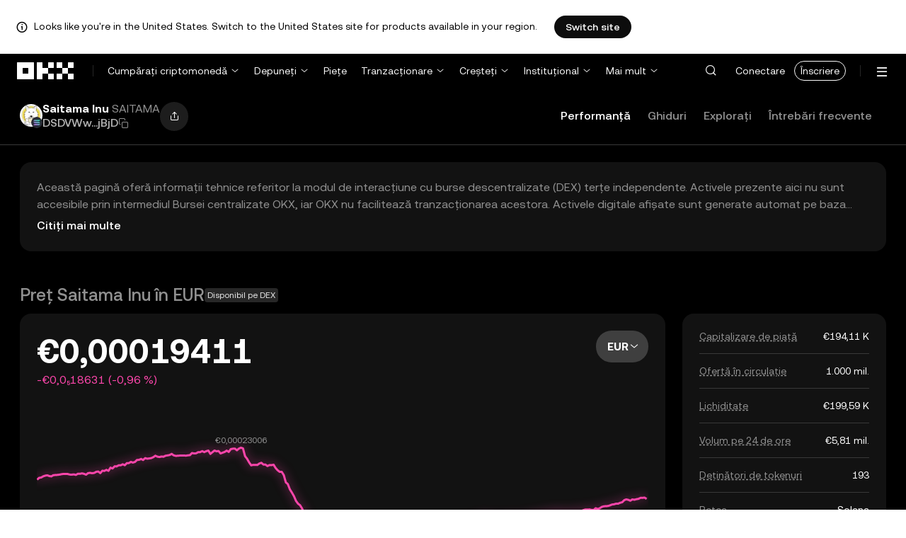

--- FILE ---
content_type: text/html; charset=utf-8
request_url: https://www.okx.com/ro/price/saitama-inu-saitama
body_size: 31069
content:
<!DOCTYPE html><html lang="ro" dir="" class="  "><head><meta charSet="UTF-8"/><meta name="viewport" content="width=device-width, initial-scale=1.0, maximum-scale=1.0, minimum-scale=1.0, user-scalable=no"/><title>Preț Saitama Inu | Preț indexat SAITAMA, grafic live și capitalizare de piață USD | OKX România</title><meta http-equiv="X-UA-Compatible" content="IE=edge,chrome=1"/><meta name="description" content="OKX România - 17 ian. 2026 – Prețul live al Saitama Inu este €0,00019411. Prețul SAITAMA a crescut cu 343,87 % în 24 de ore, cu o capitalizare de piață de €194,11 K."/><meta name="Author" content="OKX"/><meta name="Copyright" content="okx.com"/><meta name="google-site-verification" content="SVJL-WGbe8_1J05O3I8V4ehAs8L89UDA-bcAyAJ2SLw"/><meta property="og:type" content="website"/><meta property="og:title" content="Preț Saitama Inu | Preț indexat SAITAMA, grafic live și capitalizare de piață USD"/><meta property="og:url" content="https://www.okx.com/ro/price/saitama-inu-saitama"/><meta property="og:site_name" content="OKX România"/><meta property="og:image" content="https://www.okx.com/cdn/assets/imgs/244/84D446EF6A65AF94.jpeg"/><meta property="og:description" content="OKX România - 17 ian. 2026 – Prețul live al Saitama Inu este €0,00019411. Prețul SAITAMA a crescut cu 343,87 % în 24 de ore, cu o capitalizare de piață de €194,11 K."/><meta name="twitter:card" content="summary_large_image"/><meta name="twitter:site" content="OKX România"/><meta name="twitter:title" content="Preț Saitama Inu | Preț indexat SAITAMA, grafic live și capitalizare de piață USD"/><meta name="twitter:description" content="OKX România - 17 ian. 2026 – Prețul live al Saitama Inu este €0,00019411. Prețul SAITAMA a crescut cu 343,87 % în 24 de ore, cu o capitalizare de piață de €194,11 K."/><meta name="twitter:image" content="https://www.okx.com/cdn/assets/imgs/244/84D446EF6A65AF94.jpeg"/><meta name="full-screen" content="yes"/><meta name="browsermode" content="application"/><meta name="x5-orientation" content="portrait"/><meta name="x5-fullscreen" content="true"/><meta name="x5-page-mode" content="app"/><meta name="apple-mobile-web-app-capable" content="yes"/><meta name="theme-color" content="#121212"/><meta name="yandex-verification" content="aaa987727259a356"/><meta name="naver-site-verification" content="3275b79a3c81ac994632e15ac643c47a64bf1b43"/><link rel="preconnect" href="https://www.okx.com" crossorigin=""/><link rel="dns-prefetch" href="https://www.okx.com"/><link rel="shortcut icon" href="https://www.okx.com/cdn/assets/imgs/226/EB771F0EE8994DD5.png"/><link rel="apple-touch-icon" href="https://www.okx.com/cdn/assets/imgs/253/59830BB78B18A776.png" type="image/png"/><link rel="canonical" href="https://www.okx.com/ro/price/saitama-inu-saitama"/><link rel="alternate" href="https://www.okx.com/zh-hans/price/saitama-inu-saitama" hreflang="zh-Hans"/><link rel="alternate" href="https://www.okx.com/pt/price/saitama-inu-saitama" hreflang="pt"/><link rel="alternate" href="https://www.okx.com/zh-hant/price/saitama-inu-saitama" hreflang="zh-Hant"/><link rel="alternate" href="https://www.okx.com/fr/price/saitama-inu-saitama" hreflang="fr"/><link rel="alternate" href="https://www.okx.com/id/price/saitama-inu-saitama" hreflang="id"/><link rel="alternate" href="https://www.okx.com/ru/price/saitama-inu-saitama" hreflang="ru"/><link rel="alternate" href="https://www.okx.com/vi/price/saitama-inu-saitama" hreflang="vi"/><link rel="alternate" href="https://www.okx.com/es-la/price/saitama-inu-saitama" hreflang="es"/><link rel="alternate" href="https://www.okx.com/ua/price/saitama-inu-saitama" hreflang="uk"/><link rel="alternate" href="https://www.okx.com/price/saitama-inu-saitama" hreflang="en"/><link rel="alternate" href="https://www.okx.com/ar/price/saitama-inu-saitama" hreflang="ar"/><link rel="alternate" href="https://www.okx.com/en-eu/price/saitama-inu-saitama" hreflang="en-de"/><link rel="alternate" href="https://www.okx.com/en-eu/price/saitama-inu-saitama" hreflang="en-fr"/><link rel="alternate" href="https://www.okx.com/en-eu/price/saitama-inu-saitama" hreflang="en-nl"/><link rel="alternate" href="https://www.okx.com/en-eu/price/saitama-inu-saitama" hreflang="en-it"/><link rel="alternate" href="https://www.okx.com/en-eu/price/saitama-inu-saitama" hreflang="en-es"/><link rel="alternate" href="https://www.okx.com/en-eu/price/saitama-inu-saitama" hreflang="en-dk"/><link rel="alternate" href="https://www.okx.com/en-eu/price/saitama-inu-saitama" hreflang="en-fi"/><link rel="alternate" href="https://www.okx.com/en-eu/price/saitama-inu-saitama" hreflang="en-sv"/><link rel="alternate" href="https://www.okx.com/en-eu/price/saitama-inu-saitama" hreflang="en-pl"/><link rel="alternate" href="https://www.okx.com/en-eu/price/saitama-inu-saitama" hreflang="en-ro"/><link rel="alternate" href="https://www.okx.com/fr-fr/price/saitama-inu-saitama" hreflang="fr-fr"/><link rel="alternate" href="https://www.okx.com/fi/price/saitama-inu-saitama" hreflang="fi"/><link rel="alternate" href="https://www.okx.com/sv/price/saitama-inu-saitama" hreflang="sv"/><link rel="alternate" href="https://www.okx.com/zh-hans-eu/price/saitama-inu-saitama" hreflang="zh-Hans-de"/><link rel="alternate" href="https://www.okx.com/zh-hans-eu/price/saitama-inu-saitama" hreflang="zh-Hans-fr"/><link rel="alternate" href="https://www.okx.com/zh-hans-eu/price/saitama-inu-saitama" hreflang="zh-Hans-nl"/><link rel="alternate" href="https://www.okx.com/zh-hans-eu/price/saitama-inu-saitama" hreflang="zh-Hans-it"/><link rel="alternate" href="https://www.okx.com/zh-hans-eu/price/saitama-inu-saitama" hreflang="zh-Hans-es"/><link rel="alternate" href="https://www.okx.com/ru-eu/price/saitama-inu-saitama" hreflang="ru-de"/><link rel="alternate" href="https://www.okx.com/ru-eu/price/saitama-inu-saitama" hreflang="ru-ua"/><link rel="alternate" href="https://www.okx.com/ru-eu/price/saitama-inu-saitama" hreflang="ru-de"/><link rel="alternate" href="https://www.okx.com/ru-eu/price/saitama-inu-saitama" hreflang="ru-cy"/><link rel="alternate" href="https://www.okx.com/ru-eu/price/saitama-inu-saitama" hreflang="ru-lv"/><link rel="alternate" href="https://www.okx.com/ua-eu/price/saitama-inu-saitama" hreflang="uk-pl"/><link rel="alternate" href="https://www.okx.com/ua-eu/price/saitama-inu-saitama" hreflang="uk-de"/><link rel="alternate" href="https://www.okx.com/ua-eu/price/saitama-inu-saitama" hreflang="uk-cz"/><link rel="alternate" href="https://www.okx.com/ua-eu/price/saitama-inu-saitama" hreflang="uk-it"/><link rel="alternate" href="https://www.okx.com/ua-eu/price/saitama-inu-saitama" hreflang="uk-es"/><link rel="alternate" href="https://www.okx.com/pl/price/saitama-inu-saitama" hreflang="pl"/><link rel="alternate" href="https://www.okx.com/nl/price/saitama-inu-saitama" hreflang="nl"/><link rel="alternate" href="https://www.okx.com/de/price/saitama-inu-saitama" hreflang="de"/><link rel="alternate" href="https://www.okx.com/es-es/price/saitama-inu-saitama" hreflang="es-es"/><link rel="alternate" href="https://www.okx.com/it/price/saitama-inu-saitama" hreflang="it"/><link rel="alternate" href="https://www.okx.com/pt-pt/price/saitama-inu-saitama" hreflang="pt-pt"/><link rel="alternate" href="https://www.okx.com/ro/price/saitama-inu-saitama" hreflang="ro"/><link rel="alternate" href="https://www.okx.com/cs/price/saitama-inu-saitama" hreflang="cs"/><link rel="alternate" href="https://www.okx.com/zh-hans-ae/price/saitama-inu-saitama" hreflang="zh-Hans-ae"/><link rel="alternate" href="https://www.okx.com/en-ae/price/saitama-inu-saitama" hreflang="en-ae"/><link rel="alternate" href="https://www.okx.com/ru-ae/price/saitama-inu-saitama" hreflang="ru-ae"/><link rel="alternate" href="https://www.okx.com/fr-ae/price/saitama-inu-saitama" hreflang="fr-ae"/><link rel="alternate" href="https://www.okx.com/ar-ae/price/saitama-inu-saitama" hreflang="ar-ae"/><link rel="alternate" href="https://www.okx.com/pt-br/price/saitama-inu-saitama" hreflang="pt-br"/><link rel="alternate" href="https://www.okx.com/en-br/price/saitama-inu-saitama" hreflang="en-br"/><link rel="alternate" href="https://www.okx.com/en-au/price/saitama-inu-saitama" hreflang="en-au"/><link rel="alternate" href="https://www.okx.com/zh-hans-au/price/saitama-inu-saitama" hreflang="zh-Hans-au"/><link rel="alternate" href="https://www.okx.com/zh-hans-sg/price/saitama-inu-saitama" hreflang="zh-Hans-sg"/><link rel="alternate" href="https://www.okx.com/en-sg/price/saitama-inu-saitama" hreflang="en-sg"/><link rel="alternate" href="https://www.okx.com/en-us/price/saitama-inu-saitama" hreflang="en-us"/><link rel="alternate" href="https://www.okx.com/nb/price/saitama-inu-saitama" hreflang="nb"/><link rel="alternate" href="https://www.okx.com/en-gb/price/saitama-inu-saitama" hreflang="en-gb"/><link rel="alternate" href="https://tr.okx.com/price/saitama-inu-saitama" hreflang="tr"/><link rel="alternate" href="https://tr.okx.com/en/price/saitama-inu-saitama" hreflang="en-tr"/><link rel="alternate" href="https://www.okx.com/price/saitama-inu-saitama" hreflang="x-default"/><link rel="preload" type="font/woff2" as="font" crossorigin="" href="https://www.okx.com/cdn/assets/okfe/libs/fonts/OKX_Sans/Regular.woff2"/><link rel="preload" type="font/woff2" as="font" crossorigin="" href="https://www.okx.com/cdn/assets/okfe/libs/fonts/OKX_Sans/Medium.woff2"/><link rel="preload" type="font/woff2" as="font" crossorigin="" href="https://www.okx.com/cdn/assets/okfe/libs/fonts/OKX_Sans/Bold.woff2"/><link rel="stylesheet" type="text/css" href="https://www.okx.com/cdn/assets/okfe/okx-nav/okxGlobal/index.4b1c0af4.css"/><link rel="stylesheet" type="text/css" href="https://www.okx.com/cdn/assets/okfe/okx-nav/global/index.6f5a54bd.css"/><style>
        *{ margin: 0; padding: 0}
        </style><link rel="stylesheet" type="text/css" href="https://www.okx.com/cdn/assets/okfe/okx-nav/header/index.995f748c.css"/><link rel="stylesheet" type="text/css" href="https://www.okx.com/cdn/assets/okfe/okx-nav/footer/index.2712fc4e.css"/><link rel="stylesheet" type="text/css" href="https://www.okx.com/cdn/assets/okfe/growth/6722/index.c1f9d8c9.css"/><link rel="stylesheet" type="text/css" href="https://www.okx.com/cdn/assets/okfe/growth/7478/index.22d9af07.css"/><link rel="stylesheet" type="text/css" href="https://www.okx.com/cdn/assets/okfe/growth/6145/index.f8bae16f.css"/><link rel="stylesheet" type="text/css" href="https://www.okx.com/cdn/assets/okfe/growth/6939/index.1567ea2f.css"/><link rel="stylesheet" type="text/css" href="https://www.okx.com/cdn/assets/okfe/growth/1195/index.b499b6ad.css"/><link rel="stylesheet" type="text/css" href="https://www.okx.com/cdn/assets/okfe/growth/7694/index.142c5d17.css"/><link rel="stylesheet" type="text/css" href="https://www.okx.com/cdn/assets/okfe/growth/8396/index.c2ebdb0a.css"/><link rel="stylesheet" type="text/css" href="https://www.okx.com/cdn/assets/okfe/growth/8637/index.4b4239e6.css"/><link rel="stylesheet" type="text/css" href="https://www.okx.com/cdn/assets/okfe/growth/4653/index.581b7fbf.css"/><link rel="stylesheet" type="text/css" href="https://www.okx.com/cdn/assets/okfe/growth/9892/index.7c17ee2f.css"/><link rel="stylesheet" type="text/css" href="https://www.okx.com/cdn/assets/okfe/growth/4261/index.4e512761.css"/><link rel="stylesheet" type="text/css" href="https://www.okx.com/cdn/assets/okfe/growth/7957/index.b4b8f1df.css"/><link rel="stylesheet" type="text/css" href="https://www.okx.com/cdn/assets/okfe/growth/price-detail/index.c4241be7.css"/></head><body id="body" class="theme-dark pnl-classic brand-exchange" broker-style="" data-responsive="true" data-nav="true"><header id="headerContainer" class="header header-container" data-chain="false"><div id="site-banner-root" class="nav-banner-container"><div class="okx-sticky-container okx-sticky-top site-banner-container" style="position:static;top:0px;background-color:#ffffff;color:#000" id="okx-sticky_-3"><p class="site-banner-text"><i class="icon okx-header-footer-information site-banner-icon"></i><span class="site-banner-tip">Looks like you&#x27;re in the United States. Switch to the United States site for products available in your region.</span></p><button type="button" class="site-banner-link">Switch site</button></div></div><div class="header-wrap  header-with-banner"><button type="button" class="skip-to-content">Săriți la conținutul principal</button><div class="header-main" data-from="1"><div class="logo-container mode-container" id="logoCon" data-chain="false"><div class="mode-logo"><a class="logo-wrap " href="/ro" aria-label="Sigla OKX, accesați pagina de pornire"><img width="82" height="36" class="logo-img   
        " src="[data-uri]" alt="OKX - Principala platformă de tranzacționare pentru criptomonede" title="OKX România"/></a></div></div><div class="head-spl-lin"></div><nav id="navContainer" class="nav-container" data-from="1" aria-label="Meniu principal"><div class="nav-scroll-box"><div class="nav-l-sec other-language-left-section"><div class="nav-l-con"><div class="nav-item is-left nav-buy"><button type="button" class="tab nav-text mu-txt icon okx-header-footer-arrow-chevrons-down" id="title-nav-buy" aria-expanded="false">Cumpărați criptomonedă</button><div class="u-in-ext dp-c-l-ag  " style="z-index:20000"><div aria-labelledby="title-nav-buy" class="extend-box "><a href="/ro/buy-crypto#sourceQuote=eur&amp;sourceBase=btc" class="box-item icon okx-header-footer-buy-with-card"><div class="item-box"><div id="" class="item-title">Cumpărați și vindeți</div><div class="desc">SEPA, Visa, Mastercard și altele</div></div></a><a href="/ro/p2p/express" class="box-item icon okx-header-footer-p2p-trading"><div class="item-box"><div id="" class="item-title">Tranzacționare P2P</div><div class="desc">Cumpărați/vindeți cu comisioane de tranzacționare zero folosind peste 100 de metode de plată</div></div></a><a href="/ro/convert" class="box-item icon okx-header-footer-calculator"><div class="item-box"><div id="" class="item-title">Calculator cripto</div><div class="desc">Verificați ratele de conversie și valorile cripto în timp real</div></div></a></div></div></div><div class="nav-item is-left nav-deposit"><button type="button" class="tab nav-text mu-txt icon okx-header-footer-arrow-chevrons-down" id="title-nav-desposit" aria-expanded="false">Depuneți</button><div class="u-in-ext dp-c-l-ag  " style="z-index:20000"><div aria-labelledby="title-nav-desposit" class="extend-box "><a href="/ro/balance/fiat/deposit" class="box-item icon okx-header-footer-cash-fiat"><div class="item-box"><div id="" class="item-title">Depuneți numerar</div><div class="desc">Adăugați numerar în soldul contului dvs. folosind un transfer bancar pentru a începe tranzacționarea</div></div></a><a href="/ro/balance/recharge" class="box-item icon okx-header-footer-withdraw"><div class="item-box"><div id="" class="item-title">Depuneți cripto</div><div class="desc">Transferați cripto dintr-un portofel pe lanț sau o bursă</div></div></a></div></div></div><a class="nav-link nav-item is-left nav-market" href="/ro/markets/prices">Piețe</a><div class="nav-item is-left nav-trade"><button type="button" id="title-nav-trade" class="tab nav-text mu-txt icon okx-header-footer-arrow-chevrons-down" aria-expanded="false">Tranzacționare</button><div class="u-in-ext dp-c-l-ag drop-panel" style="z-index:20000"><div class="drop-extend-box extend-box extend-panel-box"><div class="drop-panel-box  drop-panel-box-menu trade-drop-panel-box-menu"><ul class="drop-panel-list" aria-labelledby="trading-group-1"><p id="trading-group-1" class="drop-panel-title">Instrumente de tranzacționare</p><li class="trade-drop-item-con dropdown-panel-li"><a href="/ro/trade-convert#from-page=navigation&amp;from-action=web_header" class="box-item panel-box-item drop-panel-box-item item-convert icon okx-header-footer-convert"><div class="item-box item-panel-drop trade-item-panel-drop "><div class="item-title trade-item-panel-drop-title">Conversie</div><div class="desc">Conversie rapidă, comision de tranzacționare zero, fără derapaj al prețului</div></div></a></li><li class="dropdown-panel-li"><a href="/ro/trade-spot" class="box-item panel-box-item drop-panel-box-item icon okx-header-footer-spot"><div class="item-box item-panel-drop trade-item-panel-drop "><div class="item-title trade-item-panel-drop-title">Spot</div><div class="desc">Cumpărați și vindeți cripto cu ușurință</div></div></a><i tabindex="0" role="button" aria-expanded="false" aria-label="Deschideți submeniul Spot" class="panel-drop-item-icon trade-panel-drop-item-icon icon okx-header-footer-arrow-chevrons-right"></i></li><li class="dropdown-panel-li"><a href="/ro/trade-swap" class="box-item panel-box-item drop-panel-box-item icon okx-header-footer-futures"><div class="item-box item-panel-drop trade-item-panel-drop "><div class="item-title trade-item-panel-drop-title">Contracte la termen</div><div class="desc">Tranzacționați cu contracte swap perpetue și contracte la termen de expirare cu levier</div></div></a><i tabindex="0" role="button" aria-expanded="false" aria-label="Deschideți submeniul Contracte la termen" class="panel-drop-item-icon trade-panel-drop-item-icon icon okx-header-footer-arrow-chevrons-right"></i></li><li class="trade-drop-item-con dropdown-panel-li"><a href="/ro/trade-option-chain" class="box-item panel-box-item drop-panel-box-item icon okx-header-footer-ecosystem"><div class="item-box item-panel-drop trade-item-panel-drop "><div class="item-title trade-item-panel-drop-title">Opțiuni</div><div class="desc">Capitalizați pe baza volatilității pieței cu opțiuni</div></div></a><i tabindex="0" role="button" aria-expanded="false" aria-label="Deschideți submeniul " class="panel-drop-item-icon trade-panel-drop-item-icon icon okx-header-footer-arrow-chevrons-right"></i><div id="third-menu-10312" class="drop-panel-box drop-panel-box-list trade-drop-box-list explorer-drop-panel-third-list" style="display:none;left:0px;top:48px;bottom:unset;right:unset;position:fixed"><a href="/ro/option-market" class="box-item panel-box-item drop-panel-box-item icon okx-header-footer-options"><div class="item-box item-panel-drop trade-item-panel-drop "><div class="item-title trade-item-panel-drop-title">Opțiuni simple</div><div class="desc">Începeți cu tranzacționarea de opțiuni accesibilă începătorilor</div></div></a><a href="/ro/trade-option-chain/btc-usd" class="box-item panel-box-item drop-panel-box-item icon okx-header-footer-t-chart"><div class="item-box item-panel-drop trade-item-panel-drop "><div class="item-title trade-item-panel-drop-title">Opțiuni avansate</div><div class="desc">Personalizați-vă strategiile de tranzacționare pe lanțul de opțiuni</div></div></a></div></li><li class="dropdown-panel-li"><a href="/ro/pre-market" class="box-item panel-box-item drop-panel-box-item icon okx-header-footer-premarket"><div class="item-box item-panel-drop trade-item-panel-drop "><div class="item-title trade-item-panel-drop-title">Contracte perpetue pre-piață</div><div class="desc">Obțineți acces anticipat și tranzacționați criptomonedele viitoare</div></div></a><i tabindex="0" role="button" aria-expanded="false" aria-label="Deschideți submeniul Contracte perpetue pre-piață" class="panel-drop-item-icon trade-panel-drop-item-icon icon okx-header-footer-arrow-chevrons-right"></i></li></ul><ul class="drop-panel-list" aria-labelledby="trading-group-2"><p id="trading-group-2" class="drop-panel-title">Instrumente puternice</p><li class="trade-drop-item-con dropdown-panel-li"><a href="/ro/trading-bot" class="box-item panel-box-item drop-panel-box-item icon okx-header-footer-trading-bot"><div class="item-box item-panel-drop trade-item-panel-drop "><div class="item-title trade-item-panel-drop-title">Roboți de tranzacționare</div><div class="desc">Multiple strategii pentru a putea să tranzacționați cu ușurință</div></div></a></li><li class="trade-drop-item-con dropdown-panel-li"><a href="/ro/liquid-marketplace/nitro" class="box-item panel-box-item drop-panel-box-item icon okx-header-footer-nitro-spreads"><div class="item-box item-panel-drop trade-item-panel-drop "><div class="item-title trade-item-panel-drop-title">Nitro Spreads</div><div class="desc">Lichiditate profundă pentru spread contracte la termen</div></div></a></li><li class="trade-drop-item-con dropdown-panel-li"><a href="/ro/liquid-marketplace/rfq-builder" class="box-item panel-box-item drop-panel-box-item icon okx-header-footer-rfq"><div class="item-box item-panel-drop trade-item-panel-drop "><div class="item-title trade-item-panel-drop-title">RFQ</div><div class="desc">Strategii multi-segment personalizate și tranzacții în bloc</div></div></a></li></ul></div></div></div></div><div class="nav-item is-left nav-earn"><button type="button" class="tab nav-text mu-txt icon okx-header-footer-arrow-chevrons-down" id="title-nav-earn" aria-expanded="false">Creșteți</button><div class="u-in-ext dp-c-l-ag  " style="z-index:20000"><div aria-labelledby="title-nav-earn" class="extend-box "><a href="/ro/earn#from=home" class="box-item icon okx-header-footer-earn"><div class="item-box"><div id="group-item-title-earn-list" class="item-title">Câștigați</div><div class="desc">Nu e suficient doar să HODL. Câștigați</div></div></a><div class="drop-menu-desc-list earn-desc-list"><div role="group" aria-labelledby="group-item-title-earn-list" class="drop-menu-list-item earn-list-item"><a class="drop-menu-item earn-item" href="/ro/earn/simple-earn">Simple Earn</a><a class="drop-menu-item earn-item" href="/ro/earn/onchain-earn">On-chain Earn</a><a class="drop-menu-item earn-item" href="/ro/earn/flash-earn">Flash Earn</a></div><div role="group" aria-labelledby="group-item-title-earn-list" class="drop-menu-list-item earn-list-item"><a class="drop-menu-item earn-item" href="/ro/earn/dual">Dual Investment</a><a class="drop-menu-item earn-item" href="/ro/earn/yield-plus">BTC Yield+</a></div></div><a href="/ro/loan" class="box-item icon okx-header-footer-dex-loan"><div class="item-box"><div id="" class="item-title">Împrumut</div><div class="desc">Împrumutați ca să câștigați, împrumutați ca să cheltuiți</div></div></a><a href="/ro/jumpstart#from=home" class="box-item icon okx-header-footer-jumpstart"><div class="item-box"><div id="" class="item-title">Jumpstart</div><div class="desc">Cunoașteți noile proiecte globale de înaltă calitate</div></div></a></div></div></div><div class="nav-item is-left nav-institutions"><button type="button" class="tab nav-text mu-txt icon okx-header-footer-arrow-chevrons-down" id="title-nav-institutions" aria-expanded="false">Instituțional</button><div class="u-in-ext dp-c-l-ag  " style="z-index:20000"><div aria-labelledby="title-nav-institutions" class="extend-box "><a href="/ro/institutions" class="box-item icon okx-header-footer-institutions-home"><div class="item-box"><div id="" class="item-title">Cămin instituțional</div><div class="desc">Cea mai puternică gamă de soluții de tranzacționare cu criptomonedă din lume</div></div></a><a href="/ro/rubix" class="box-item icon okx-header-footer-okx-rubix"><div class="item-box"><div id="" class="item-title">OKX Rubix</div><div class="desc">Activele digitale ca serviciu pentru instituțiile reglementate</div></div></a><a href="/ro/liquid-marketplace" class="box-item icon okx-header-footer-flash-otc"><div class="item-box"><div id="" class="item-title">Piață cu lichidități</div><div class="desc">Rețea de lichidități OTC pentru traderi profesioniști și instituționali</div></div></a><a href="/ro/okx-api" class="box-item icon okx-header-footer-api-1"><div class="item-box"><div id="" class="item-title">API-uri</div><div class="desc">Conectivitate API fluidă și cu latență extrem de redusă</div></div></a><a href="/ro/broker/home" class="box-item icon okx-header-footer-user"><div class="item-box"><div id="" class="item-title">Program pentru brokeri</div><div class="desc">Accesați adâncimea pieței de nivel mondial cu comisioane ridicate</div></div></a><a href="/ro/managed-sub-account" class="box-item icon okx-header-footer-managed-trading-sub-accounts"><div class="item-box"><div id="" class="item-title">Conturi secundare de tranzacționare gestionate</div><div class="desc">Gestionați conturile secundare, tranzacționați ușor și sigur cu profituri mai mari</div></div></a><a href="/ro/historical-data" class="box-item icon okx-header-footer-historical-market-data"><div class="item-box"><div id="" class="item-title">Date de piață istorice</div><div class="desc">Grafic lumânare, tranzacții agregate, date registru de comenzi și multe altele</div></div></a><a href="/ro/landingpage/institutionalinsights" class="box-item icon okx-header-footer-tips"><div class="item-box"><div id="" class="item-title">Detalii instituționale</div><div class="desc">Cele mai recente cercetări ale noastre de tranzacționare instituțională, știri și multe altele</div></div></a></div></div></div><div class="nav-item is-left nav-academy"><button type="button" class="tab nav-text mu-txt icon okx-header-footer-arrow-chevrons-down" aria-expanded="false">Învățați</button><div class="u-in-ext dp-c-l-ag  " style="z-index:20000"><div class="extend-box "><a href="/ro/learn" class="box-item icon okx-header-footer-learn"><div class="item-box"><div id="" class="item-title">Aflați informații despre cripto</div><div class="desc">Deprindeți cunoștințe de bază solide în domeniul cripto cu ghiduri și tutoriale ușor de asimilat</div></div></a><a href="/ro/how-to-buy" class="box-item icon okx-header-footer-wallet"><div class="item-box"><div id="" class="item-title">Cum puteți cumpăra cripto</div><div class="desc">Urmați instrucțiunile pas cu pas pentru a cumpăra cripto</div></div></a><a href="/ro/help/section/faq-getting-started" class="box-item icon okx-header-footer-getting-started"><div class="item-box"><div id="" class="item-title">Noțiuni introductive</div><div class="desc">Obțineți răspunsuri la întrebări uzuale pe parcursul călătoriei dvs. în universul cripto</div></div></a><a href="/ro/price" class="box-item icon okx-header-footer-analysis"><div class="item-box"><div id="" class="item-title">Prețuri cripto</div><div class="desc">Urmăriți prețurile cripto și evoluția pieței în timp real</div></div></a><a href="/ro/learn/category/trends" class="box-item icon okx-header-footer-trendy-news"><div class="item-box"><div id="" class="item-title">Știri cripto</div><div class="desc">Rămâneți la curent cu cele mai recente știri și tendințe din lumea cripto</div></div></a><a href="/ro/learn/category/blog" class="box-item icon okx-header-footer-feed"><div class="item-box"><div id="" class="item-title">Blog</div><div class="desc">Citiți informații și comentarii de la echipa noastră</div></div></a></div></div></div><div class="nav-item is-left nav-more"><button type="button" class="tab nav-text mu-txt icon okx-header-footer-arrow-chevrons-down" aria-expanded="false">Mai mult</button><div class="drop-sm-down u-in-ext dp-c-l-ag " style="z-index:20000"><div class="info-extend-box"><div class="extend-box extend-small-box"><div class="box-title">Produse</div><a href="/ro/xbtc" class="box-item icon okx-header-footer-xbtc" aria-label="xBTC">xBTC</a><a href="/ro/wallet-security" class="box-item icon okx-header-footer-security-of-funds" aria-label="Securitatea fondurilor">Securitatea fondurilor</a><a href="/ro/status" class="box-item icon okx-header-footer-status" aria-label="Stare">Stare</a><a href="/ro/proof-of-reserves" class="box-item icon okx-header-footer-proof-of-reservation" aria-label="Dovada rezervelor">Dovada rezervelor</a><a href="/ro/protect" class="box-item item-protect icon okx-header-footer-user-protection" aria-label="Protecție OKX">Protecție OKX</a><a href="https://web3.okx.com/" target="_blank" class="box-item item-web3 icon okx-header-footer-web3-defi" aria-label="Web3">Web3</a></div><div class="extend-box extend-small-box"><div class="box-title">Altele</div><a href="/ro/campaign-center" class="box-item item-campaign icon okx-header-footer-fireworks" aria-label="Centrul campaniei">Centrul campaniei</a><a href="/ro/rewards" class="box-item item-rewards icon okx-header-footer-rewards" aria-label="Recompensele mele">Recompensele mele</a><a href="/ro/referral" class="box-item icon okx-header-footer-referral-updated" aria-label="Recomandare">Recomandare</a><a href="/ro/vip" class="box-item icon okx-header-footer-vip" aria-label="Program VIP">Program VIP</a><a href="/ro/affiliates" class="box-item icon okx-header-footer-node" aria-label="Afiliați">Afiliați</a><a href="/ro/x-drops?pagesource=header" class="box-item icon okx-header-footer-X-Drops" aria-label="X Drops Club">X Drops Club</a><a href="/ro/ventures" class="box-item icon okx-header-footer-blockdream-ventures-1" aria-label="OKX Ventures">OKX Ventures</a><a href="/ro/landingpage/tradingview" class="box-item icon okx-header-footer-trading-view" aria-label="Tranzacționați pe TradingView">Tranzacționați pe TradingView</a><a href="/ro/token-listing-apply" class="box-item icon okx-header-footer-listing-application" aria-label="Aplicație de listare">Aplicație de listare</a><a href="/ro/fees" class="box-item icon okx-header-footer-fees" aria-label="Comisioane">Comisioane</a></div></div></div></div></div></div><div class="nav-null"></div><div class="header-search-box" id="headerSearchBox"></div><div class="user-no-login"><a class="passport-btn user-login-btn monitor-login" href="https://my.okx.com/ro/account/login">Conectare</a><a class="passport-btn user-register-btn monitor-register" href="https://my.okx.com/ro/account/register?action=header_register_btn">Înscriere</a></div><div class="header-line"></div><div class="nav-r-sec"><div class="nav-r-con"><div class="nav-download other-wrap "><button type="button" aria-label="Descărcați aplicația noastră. Meniul include un cod QR și alte opțiuni de descărcare." class="download-app icon okx-header-footer-download"></button><div class="drop-down-list drop-c-right-align drop-animation download-drop-menu " style="z-index:20000"></div></div><div class="nav-notice other-wrap "><button type="button" aria-label="Notificări și anunțuri" class="notice-icon icon okx-header-footer-notice"></button></div><div class="nav-item nav-custom other-wrap"><button type="button" aria-label="Obțineți ajutor sau urmăriți conturile noastre de rețele sociale" class="custom-logo icon okx-header-footer-question"></button><button type="button" class="nav-text mu-txt user-support-text icon okx-header-footer-arrow-chevrons-down">Asistență</button><div class="drop-down-list drop-c-right-align " style="z-index:20000"><a class="extend-link" href="/ro/help">Centru de asistență</a><a id="myRequest" class="extend-link request-link" href="/ro/support-center/history">Tichetele mele</a><a class="extend-link" href="/ro/community">Conectare cu OKX</a></div></div><div class="nav-item nav-language other-wrap"><button aria-haspopup="true" aria-expanded="false" type="button" aria-label="Schimbați limba sau moneda" class="now-language icon okx-header-footer-language"></button></div></div></div><nav class="action-container"><button type="button" class="header-menu-btn icon okx-header-footer-hamburger" id="headerMenuBtn" aria-label="Deschideți meniul cu opțiuni suplimentare" aria-controls="navColumnContainer" aria-expanded="false"></button></nav></div></nav></div></div><script data-id="__header_data_for_ssr__" type="application/json" id="headerState">{"headerContext":{"logoImgUrl":"https://www.okx.com/cdn/assets/imgs/221/187957948BD02D97.png","templateConfig":null,"marketBanner":{"target":"/en-us","market":"us","locale":"en_US","title":"Looks like you’re in the United States","banner":"Looks like you're in the United States. Switch to the United States site for products available in your region.","popup":"Switch to the United States site for products available in your region.","btnText":"Switch site"},"isSSRSuccess":true}}</script></header><div class="home-container"><div id="root" role="main"><div class="index_pageContainer__gDMtG"><div class="Navigation_navigation__I94EC" style="top:0"><div class="Navigation_navigationContainer__lzDR3" style="height:80px"><div class="Navigation_flexContainer__ePYru"><div class="CoinInfo_symbolContainer__bcGLm"><div class="DexLogo_dexLogo__AU97B"><picture class="growth growth-picture growth-picture-font"><source srcSet="https://static.oklink.com/cdn/web3/currency/token/large/501-DSDVWw6R1amDErMY1dgnG6p6d2p1E4Fy1pJvMidBjBjD-108/type=default_90_0?v=1753684273823&amp;x-oss-process=image/format,webp/resize,w_64,type_6/ignore-error,1"/><img width="32" height="32" style="width:32px;height:32px" class="DexLogo_tokenLogo__hZCdo" src="https://static.oklink.com/cdn/web3/currency/token/large/501-DSDVWw6R1amDErMY1dgnG6p6d2p1E4Fy1pJvMidBjBjD-108/type=default_90_0?v=1753684273823&amp;x-oss-process=image/resize,w_64,type_6/ignore-error,1" alt=""/></picture><picture class="growth growth-picture growth-picture-font"><source srcSet="https://www.okx.com/cdn/wallet/logo/SOL-20220525.png?x-oss-process=image/format,webp/resize,w_32,type_6/ignore-error,1"/><img width="16" height="16" style="width:16px;height:16px" class="DexLogo_chainLogo__Vqr7+" src="https://www.okx.com/cdn/wallet/logo/SOL-20220525.png?x-oss-process=image/resize,w_32,type_6/ignore-error,1" alt=""/></picture></div><div class="CoinInfo_titleContainer__Eieyu"><div class="CoinInfo_name__Ag6ca">Saitama Inu<span class="CoinInfo_tokenSymbol__MLiy7">SAITAMA</span></div><div><div class="index_container__ajnUD"><div class="index_contractAddress__dE6G1 CoinInfo_addressTitle__1Qh7i"><div data-testid="okd-popup" class="growth growth-popup-var growth-popup growth-tooltip growth-tooltip-var growth-tooltip-neutral  ">DSDVWw...jBjD</div></div><i class="icon iconfont okds-copy index_copy__OCjqL growth-a11y-button" style="font-size:16px" role="button" aria-label="Copiați adresa contractului" tabindex="0"></i></div></div></div></div><div class="Navigation_symbolContainer__nKML4"><i class="icon iconfont ShareButton_shareIcon__DWA9W okds-share growth-a11y-button" role="button" aria-label="" tabindex="0"></i></div></div><div class="growth growth-tabs-var growth-tabs NavTab_tabs__54xRm"><div class="growth-tabs-pane-list growth-tabs-pane-list-xl growth-tabs-pane-list-blue growth-tabs-pane-list-underline growth-tabs-pane-list-underline-no-line"><div class="growth-tabs-pane-list-wrapper"><div class="growth-tabs-pane-list-container NavTab_paneListContainer__rS51b" role="tablist"><div class="growth-tabs-pane-list-flex-shrink"><div class="growth-tabs-pane growth-tabs-pane-xl growth-tabs-pane-blue growth-tabs-pane-underline no-active-border growth-tabs-pane-no-padding growth-tabs-pane-underline-active " data-pane-id="0" id="_R_9_-0" role="tab" aria-selected="true" tabindex="0">Performanță</div><div class="growth-tabs-pane growth-tabs-pane-xl growth-tabs-pane-blue growth-tabs-pane-underline no-active-border growth-tabs-pane-no-padding" data-pane-id="1" id="_R_9_-1" role="tab" aria-selected="false" tabindex="-1">Ghiduri</div><div class="growth-tabs-pane growth-tabs-pane-xl growth-tabs-pane-blue growth-tabs-pane-underline no-active-border growth-tabs-pane-no-padding" data-pane-id="2" id="_R_9_-2" role="tab" aria-selected="false" tabindex="-1">Explorați</div><div class="growth-tabs-pane growth-tabs-pane-xl growth-tabs-pane-blue growth-tabs-pane-underline no-active-border growth-tabs-pane-no-padding" data-pane-id="3" id="_R_9_-3" role="tab" aria-selected="false" tabindex="-1">Întrebări frecvente</div></div></div></div></div></div></div></div><div class="index_priceDetailPage__QfBVy index_pageContainer__VCzmQ"><div class="index_headerGrid__6j11E"><div class="index_dexDisclaimer__Ifxtj"><div class="index_contentCardContainer__U32hy"><div class="ReadMore_content__4e-ND ReadMore_lessContent__Cf5MN" style="-webkit-line-clamp:2">Această pagină oferă informații tehnice referitor la modul de interacțiune cu burse descentralizate (DEX) terțe independente. Activele prezente aici nu sunt accesibile prin intermediul Bursei centralizate OKX, iar OKX nu facilitează tranzacționarea acestora. Activele digitale afișate sunt generate automat pe baza clasamentului privind gradul de popularitate. OKX nu oferă recomandări de investiții și nu este responsabilă pentru eventualele pierderi.</div><button type="button" aria-label="Citiți mai multe" class="growth-plain-button ReadMore_expandableActionText__QhHJA">Citiți mai multe</button></div></div><div class="index_headerContainer__ZCvjK"><div class="index_title__K1LTk"><h1 class="index_price__VXAhl">Preț Saitama Inu</h1> în <!-- -->EUR</div><div class="DexTag_dexTag__+TNXG">Disponibil pe DEX</div></div></div><div class="index_main__TpGnW index_contentContainer__-4LV7 index_xlCol3__1mhYI"><div class="index_leftContainer__O47Z8"><div class="index_contentCardContainer__U32hy"><div class="index_headerPriceContainer__w7eS4" id="price-detail-header-price"><div class="index_headerPriceWrapper__mZcT8"><div><div class="PriceDisplay_price__mJUYC">€0,00019411</div><div class="PriceDisplay_up__dJZiG">-- (--)</div></div></div><div class="Selector_selector__VBJWp Selector_disabled__OL9Vh"><div class="Selector_title__ilRrx"><span>EUR</span><i class="icon iconfont okds-arrow-chevron-down-md" role="img" aria-hidden="true"></i></div></div></div><div><div class="index_priceChart__OZHbK"><div class="index_chartCanvas__-TB-Y"></div><div class="growth growth-loader-var growth-loader growth-loader-mask index_loadingContainer__unxgo" style="z-index:3"><div class="growth growth-loader-var growth-loader" role="region" aria-live="polite"><div class="growth-loader-spin growth-loader-spin-md growth-loader-spin-primary"></div><span class="growth-a11y-text"></span></div></div></div><div class="index_tabContainer__hZEZo"><div class="index_periodTab__kCHdS index_disabled__vkcGj"><button type="button" class="index_tab__EmL3F">1 m</button><button type="button" class="index_tab__EmL3F index_selected__mWX0T">5 m</button><button type="button" class="index_tab__EmL3F">1 h</button><button type="button" class="index_tab__EmL3F">6 h</button><button type="button" class="index_tab__EmL3F">24 h</button><button type="button" class="index_tab__EmL3F">1 L</button></div></div><div class="index_chartDescription__7HBh9"><div class="Hint_hint__9w65c">Ultima actualizare pe --.<div data-testid="okd-popup" class="growth growth-popup-var growth-popup growth-tooltip growth-tooltip-var growth-tooltip-neutral  "><i class="icon iconfont okds-information-circle Hint_informationIcon__pUYRw" style="font-size:12px" role="img" aria-hidden="true"></i></div></div></div></div></div><div id="disclaimer-section-title"><div><div class="SectionHeader_sectionHeader__3m992 index_sectionHeader__aNeqo"><div class=""><h2 class="index_headerTitle__5c-YJ">Limitarea răspunderii</h2></div></div></div><div class="index_disclaimerContainer__cPUkS index_contentCardContainer__U32hy"><div>Conținutul social de pe această pagină („Conținutul”), include fără a se limita la tweeturi și statistici furnizate de LunarCrush, este obținut de la terți și este furnizat „așa cum este” pentru a fi folosit doar în scopuri informative. OKX nu garantează calitatea sau acuratețea conținutului, iar conținutul nu reprezintă opiniile OKX. Acesta nu este menit să ofere (i) sfaturi sau recomandări investiționale; (ii) o ofertă sau solicitare de a cumpăra, vinde sau deține active digitale; sau (iii) sfaturi financiare, contabile, juridice sau fiscale. Activele digitale, inclusiv criptomonedele stabile și NFT-urile, implică un grad ridicat de risc, pot fluctua considerabil. Prețul și performanța activelor digitale nu sunt garantate și se pot modifica fără notificare.<br></br>OKX nu furnizează recomandări privind investițiile sau activele. Trebuie să analizați cu atenție dacă să tranzacționați sau să dețineți activele digitale prin prisma stării dvs. financiare. Consultați-vă cu un profesionist în domeniul juridic / fiscal / de investiții pentru întrebări despre circumstanțele dumneavoastră specifice. Pentru detalii suplimentare, consultați <a href="/ro/help/terms-of-service">Condițiile de utilizare</a> și <a href="/ro/help/risk-compliance-disclosure">Avertizarea de risc</a>. Prin utilizarea paginii web terțe („TPW”), acceptați că orice utilizare a unei TPW va fi supusă oricăror și guvernată de orice condiții pentru TPW. Exceptând mențiunile exprese în scris, OKX și afiliații săi („OKX”) nu sunt în niciun fel asociați cu proprietarul sau operatorul TPW. Sunteți de acord că OKX nu este responsabilă sau răspunzătoare pentru nicio pierdere, daună și orice alte consecințe care decurg din utilizarea de către dumneavoastră a unei TPW. Țineți cont că utilizarea TPW poate duce la pierderea sau diminuarea activelor dumneavoastră. Este posibil ca produsul să nu fie disponibil în toate jurisdicțiile.</div></div></div><div id="price-detail-price-performance"><div id="price-performance-section-title"><div class="SectionHeader_sectionHeader__3m992 index_sectionHeader__aNeqo"><div class=""><h2 class="index_headerTitle__5c-YJ">Performanța prețului pentru Saitama Inu</h2></div></div></div><div class="index_contentContainer__-aQ0P"><div class="index_performanceContainer__eiXE9"><div class="index_priceChangeContainer__zwrug"><div data-ssr-id="price-detail-price-change"><div class="index_priceChangeCard__-0F7h index_contentCardContainer__U32hy"><div class="index_container__kp0QM"><div class="index_field__IMuBd"><div class="index_label__FL4wf">24 h</div><div class="index_priceContainer__tjOiX"><div class="index_changePercentage__Nq8da common_up__ryyEC">+343,87 %</div></div></div><div class="index_field__IMuBd"><div class="index_label__FL4wf">4 ore</div><div class="index_priceContainer__tjOiX"><div class="index_changePercentage__Nq8da common_up__ryyEC">+343,87 %</div></div></div><div class="index_field__IMuBd"><div class="index_label__FL4wf">1 h</div><div class="index_priceContainer__tjOiX"><div class="index_changePercentage__Nq8da common_up__ryyEC">+343,87 %</div></div></div><div class="index_field__IMuBd"><div class="index_label__FL4wf">5 m</div><div class="index_priceContainer__tjOiX"><div class="index_changePercentage__Nq8da common_up__ryyEC">+46,67 %</div></div></div></div></div></div></div></div><div data-ssr-id="price-detail-price-description"><div class="index_contentCardContainer__U32hy"><span>Prețul live de azi pentru Saitama Inu este de €0,00019411, cu o capitalizare de piață de €194,11 K. În ultimele 24 de ore, prețul Saitama Inu (SAITAMA) a crescut cu o valoare respectabilă de 343,87 %, având un volum de tranzacționare pe 24 de ore de €5,81 mil..<br/><br/>Acum, Saitama Inu are 193,00 deținători, lucru ce poate fi reprezentativ pentru nivelul său de adoptare și credibilitatea socială. Acesta are o ofertă maximă de 1.000 mil. – numărul de tokenuri Saitama Inu nu va depăși limita aceasta. Oferta în circulație actuală este de 1.000 mil., reprezentând numărul de tokenuri Saitama Inu disponibile în prezent pe piață. Lichiditatea Saitama Inu, de €199,59 K, indică și cât de multe tokenuri Saitama Inu pot fi cumpărate sau vândute fără a-i afecta semnificativ prețul.<br/><br/>Ultima actualizare: 17 ian. 2026, 06:58:33 p.m.</span></div></div></div></div><div id="price-detail-guides"><div id="guide-section-title"><div class="SectionHeader_sectionHeader__3m992 index_sectionHeader__aNeqo"><div class=""><h2 class="index_headerTitle__5c-YJ">Ghiduri</h2></div></div></div><div class="index_guideContainer__85god"><div class="index_container__1aimM"><div class="index_contentCardContainer__U32hy"><div class="index_linkCard__VHYz5"><div class="index_title__uOz8E">Aflați cum puteți să cumpărați Saitama Inu</div><div class="index_description__X-fMb">Începerea tranzacționării cripto poate părea copleșitoare, dar a învăța unde și cum să cumpărați cripto este mai simplu decât credeți.</div><div class="growth growth-hyperlink-var growth-hyperlink growth-hyperlink-primary growth-hyperlink-md growth-hyperlink-medium index_button__2s1MB" data-testid="okd-hyperlink"><a href="/ro/how-to-buy/saitama/501/DSDVWw6R1amDErMY1dgnG6p6d2p1E4Fy1pJvMidBjBjD" rel="noopener" target="_self" aria-label="Deschideți pagina „Cum se cumpără” pentru acest token într-o filă nouă." class="growth-powerLink-a11y growth-hyperlink-text">Începeți</a><i class="icon iconfont okds-arrow-chevron-right-centered-md icon-arrow" role="img" aria-hidden="true"></i></div></div></div><div class="index_contentCardContainer__U32hy"><div class="index_linkCard__VHYz5"><div class="index_title__uOz8E">Faceți staking cu propriile SAITAMA</div><div class="index_description__X-fMb">Puneți-vă cripto la lucru prin descoperirea de rețele care vă oferă recompense pentru staking cu cripto proprii. Acum puteți explora sute de recompense dintr-un singur loc folosindu-vă portofelul cu auto-gestionare.</div><div class="growth growth-hyperlink-var growth-hyperlink growth-hyperlink-primary growth-hyperlink-md growth-hyperlink-medium index_button__2s1MB" data-testid="okd-hyperlink"><a href="https://web3.okx.com/earn" rel="noopener" target="_self" class="growth-powerLink-a11y growth-hyperlink-text">Descoperiți stakingul</a><i class="icon iconfont okds-arrow-chevron-right-centered-md icon-arrow" role="img" aria-hidden="true"></i></div></div></div></div><div class="index_container__LlJ+Y" id="price-detail-guide-banner"><div class="index_pictureContainer__UO89c" style="width:246px"><picture class="growth growth-picture index_bannerPicture__C0Ik5 growth-picture-font"><source srcSet="https://www.okx.com/cdn/assets/imgs/257/031D61A29FB4EC23.png?x-oss-process=image/format,webp/resize,w_492,type_6/ignore-error,1"/><img width="246" style="width:246px" class="" src="https://www.okx.com/cdn/assets/imgs/257/031D61A29FB4EC23.png?x-oss-process=image/resize,w_492,type_6/ignore-error,1" alt=""/></picture></div><div class="index_contentContainer__jzrUf"><div class="index_title__z4V2i">Dețineți Saitama Inu în 3 pași</div><div class="index_description__JkpxQ"><div class="index_description__FrDnm"><div class="index_step__ZpN0a"><i class="icon iconfont okds-selected index_icon__Zysfg" style="font-size:20px" role="img" aria-hidden="true"></i><p>Obțineți OKX Wallet</p></div><div class="index_step__ZpN0a"><i class="icon iconfont okds-selected index_icon__Zysfg" style="font-size:20px" role="img" aria-hidden="true"></i><p>Alimentați-vă portofelul</p></div><div class="index_step__ZpN0a"><i class="icon iconfont okds-selected index_icon__Zysfg" style="font-size:20px" role="img" aria-hidden="true"></i><p>Începeți tranzacționarea SAITAMA</p></div></div></div><div><a href="/ro/download?pageSource=price-details" rel="noopener" target="" aria-label="Deschideți o filă nouă pentru a obține OKX Wallet." type="button" class="growth-powerLink-a11y growth growth-button-var growth-btn btn-md btn-fill-primary"><span class="btn-content">Obțineți aplicația OKX</span></a></div></div></div></div></div><div id="price-detail-related-tokens-ssr"><div id="price-detail-related-tokens"><div><div class="SectionHeader_sectionHeader__3m992 index_sectionHeader__aNeqo"><div class=""><h2 class="index_headerTitle__5c-YJ">Mai multe de explorat</h2></div></div></div><div class="index_relatedTokens__Df0Oj"><div class="index_container__w71b9"><div class="index_title__Z6by9" id="dex-trading-tokens-section-title">La modă acum</div><div class="index_tokenList__wy+Cu"><a href="coinbase-wrapped-btc-cbbtc" rel="noopener" class="growth-powerLink-a11y growth-powerLink Token_tokenPill__y3dSO"><div class="DexLogo_dexLogo__AU97B"><picture class="growth growth-picture growth-picture-font"><source srcSet="https://static.oklink.com/cdn/web3/currency/token/large/8453-0xcbb7c0000ab88b473b1f5afd9ef808440eed33bf-107/type=default_90_0?v=1755269913473&amp;x-oss-process=image/format,webp/resize,w_48,type_6/ignore-error,1"/><img width="24" height="24" style="width:24px;height:24px" class="DexLogo_tokenLogo__hZCdo" src="https://static.oklink.com/cdn/web3/currency/token/large/8453-0xcbb7c0000ab88b473b1f5afd9ef808440eed33bf-107/type=default_90_0?v=1755269913473&amp;x-oss-process=image/resize,w_48,type_6/ignore-error,1" alt=""/></picture><picture class="growth growth-picture growth-picture-font"><source srcSet="https://www.okx.com/cdn/web3/dex/market/base_v2.png?x-oss-process=image/format,webp/resize,w_24,type_6/ignore-error,1"/><img width="12" height="12" style="width:12px;height:12px" class="DexLogo_chainLogo__Vqr7+" src="https://www.okx.com/cdn/web3/dex/market/base_v2.png?x-oss-process=image/resize,w_24,type_6/ignore-error,1" alt=""/></picture></div><div class="Token_name__ghzgx">cbBTC</div><div class="Token_price__hrXZN">€77.492,64</div><div class="Token_percentageChange__W2l+L Token_down__tb2bB">-2,72 %</div></a><a href="quq-quq" rel="noopener" class="growth-powerLink-a11y growth-powerLink Token_tokenPill__y3dSO"><div class="DexLogo_dexLogo__AU97B"><picture class="growth growth-picture growth-picture-font"><source srcSet="https://static.oklink.com/cdn/web3/currency/token/large/56-0x4fa7c69a7b69f8bc48233024d546bc299d6b03bf-107/type=default_90_0?v=1765399961052&amp;x-oss-process=image/format,webp/resize,w_48,type_6/ignore-error,1"/><img width="24" height="24" style="width:24px;height:24px" class="DexLogo_tokenLogo__hZCdo" src="https://static.oklink.com/cdn/web3/currency/token/large/56-0x4fa7c69a7b69f8bc48233024d546bc299d6b03bf-107/type=default_90_0?v=1765399961052&amp;x-oss-process=image/resize,w_48,type_6/ignore-error,1" alt=""/></picture><picture class="growth growth-picture growth-picture-font"><source srcSet="https://www.okx.com/cdn/web3/oklinkadmin/picture/new_bsc_chain_color.png?x-oss-process=image/format,webp/resize,w_24,type_6/ignore-error,1"/><img width="12" height="12" style="width:12px;height:12px" class="DexLogo_chainLogo__Vqr7+" src="https://www.okx.com/cdn/web3/oklinkadmin/picture/new_bsc_chain_color.png?x-oss-process=image/resize,w_24,type_6/ignore-error,1" alt=""/></picture></div><div class="Token_name__ghzgx">quq</div><div class="Token_price__hrXZN">€0,0025953</div><div class="Token_percentageChange__W2l+L Token_down__tb2bB">+0,00 %</div></a><a href="yooldo-games-esports" rel="noopener" class="growth-powerLink-a11y growth-powerLink Token_tokenPill__y3dSO"><div class="DexLogo_dexLogo__AU97B"><picture class="growth growth-picture growth-picture-font"><source srcSet="https://static.oklink.com/cdn/web3/currency/token/large/56-0xf39e4b21c84e737df08e2c3b32541d856f508e48-106/type=default_90_0?v=1765393942795&amp;x-oss-process=image/format,webp/resize,w_48,type_6/ignore-error,1"/><img width="24" height="24" style="width:24px;height:24px" class="DexLogo_tokenLogo__hZCdo" src="https://static.oklink.com/cdn/web3/currency/token/large/56-0xf39e4b21c84e737df08e2c3b32541d856f508e48-106/type=default_90_0?v=1765393942795&amp;x-oss-process=image/resize,w_48,type_6/ignore-error,1" alt=""/></picture><picture class="growth growth-picture growth-picture-font"><source srcSet="https://www.okx.com/cdn/web3/oklinkadmin/picture/new_bsc_chain_color.png?x-oss-process=image/format,webp/resize,w_24,type_6/ignore-error,1"/><img width="12" height="12" style="width:12px;height:12px" class="DexLogo_chainLogo__Vqr7+" src="https://www.okx.com/cdn/web3/oklinkadmin/picture/new_bsc_chain_color.png?x-oss-process=image/resize,w_24,type_6/ignore-error,1" alt=""/></picture></div><div class="Token_name__ghzgx">ESPORTS</div><div class="Token_price__hrXZN">€0,33994</div><div class="Token_percentageChange__W2l+L Token_down__tb2bB">-3,85 %</div></a><a href="mgo-mgo" rel="noopener" class="growth-powerLink-a11y growth-powerLink Token_tokenPill__y3dSO"><div class="DexLogo_dexLogo__AU97B"><picture class="growth growth-picture growth-picture-font"><source srcSet="https://static.oklink.com/cdn/web3/currency/token/large/56-0x5e0d6791edbeeba6a14d1d38e2b8233257118eb1-106/type=default_90_0?v=1758493890323&amp;x-oss-process=image/format,webp/resize,w_48,type_6/ignore-error,1"/><img width="24" height="24" style="width:24px;height:24px" class="DexLogo_tokenLogo__hZCdo" src="https://static.oklink.com/cdn/web3/currency/token/large/56-0x5e0d6791edbeeba6a14d1d38e2b8233257118eb1-106/type=default_90_0?v=1758493890323&amp;x-oss-process=image/resize,w_48,type_6/ignore-error,1" alt=""/></picture><picture class="growth growth-picture growth-picture-font"><source srcSet="https://www.okx.com/cdn/web3/oklinkadmin/picture/new_bsc_chain_color.png?x-oss-process=image/format,webp/resize,w_24,type_6/ignore-error,1"/><img width="12" height="12" style="width:12px;height:12px" class="DexLogo_chainLogo__Vqr7+" src="https://www.okx.com/cdn/web3/oklinkadmin/picture/new_bsc_chain_color.png?x-oss-process=image/resize,w_24,type_6/ignore-error,1" alt=""/></picture></div><div class="Token_name__ghzgx">MGO</div><div class="Token_price__hrXZN">€0,026504</div><div class="Token_percentageChange__W2l+L Token_up__HYi38">+3,11 %</div></a><a href="bnb48-club-token-koge" rel="noopener" class="growth-powerLink-a11y growth-powerLink Token_tokenPill__y3dSO"><div class="DexLogo_dexLogo__AU97B"><picture class="growth growth-picture growth-picture-font"><source srcSet="https://static.oklink.com/cdn/web3/currency/token/large/56-0xe6df05ce8c8301223373cf5b969afcb1498c5528-106/type=default_90_0?v=1765382518088&amp;x-oss-process=image/format,webp/resize,w_48,type_6/ignore-error,1"/><img width="24" height="24" style="width:24px;height:24px" class="DexLogo_tokenLogo__hZCdo" src="https://static.oklink.com/cdn/web3/currency/token/large/56-0xe6df05ce8c8301223373cf5b969afcb1498c5528-106/type=default_90_0?v=1765382518088&amp;x-oss-process=image/resize,w_48,type_6/ignore-error,1" alt=""/></picture><picture class="growth growth-picture growth-picture-font"><source srcSet="https://www.okx.com/cdn/web3/oklinkadmin/picture/new_bsc_chain_color.png?x-oss-process=image/format,webp/resize,w_24,type_6/ignore-error,1"/><img width="12" height="12" style="width:12px;height:12px" class="DexLogo_chainLogo__Vqr7+" src="https://www.okx.com/cdn/web3/oklinkadmin/picture/new_bsc_chain_color.png?x-oss-process=image/resize,w_24,type_6/ignore-error,1" alt=""/></picture></div><div class="Token_name__ghzgx">KOGE</div><div class="Token_price__hrXZN">€41,39</div><div class="Token_percentageChange__W2l+L Token_up__HYi38">+0,01 %</div></a><a href="falcon-finance-ff" rel="noopener" class="growth-powerLink-a11y growth-powerLink Token_tokenPill__y3dSO"><div class="DexLogo_dexLogo__AU97B"><picture class="growth growth-picture growth-picture-font"><source srcSet="https://static.oklink.com/cdn/web3/currency/token/large/56-0xac23b90a79504865d52b49b327328411a23d4db2-106/type=default_90_0?v=1763852393612&amp;x-oss-process=image/format,webp/resize,w_48,type_6/ignore-error,1"/><img width="24" height="24" style="width:24px;height:24px" class="DexLogo_tokenLogo__hZCdo" src="https://static.oklink.com/cdn/web3/currency/token/large/56-0xac23b90a79504865d52b49b327328411a23d4db2-106/type=default_90_0?v=1763852393612&amp;x-oss-process=image/resize,w_48,type_6/ignore-error,1" alt=""/></picture><picture class="growth growth-picture growth-picture-font"><source srcSet="https://www.okx.com/cdn/web3/oklinkadmin/picture/new_bsc_chain_color.png?x-oss-process=image/format,webp/resize,w_24,type_6/ignore-error,1"/><img width="12" height="12" style="width:12px;height:12px" class="DexLogo_chainLogo__Vqr7+" src="https://www.okx.com/cdn/web3/oklinkadmin/picture/new_bsc_chain_color.png?x-oss-process=image/resize,w_24,type_6/ignore-error,1" alt=""/></picture></div><div class="Token_name__ghzgx">FF</div><div class="Token_price__hrXZN">€0,10921</div><div class="Token_percentageChange__W2l+L Token_down__tb2bB">-1,95 %</div></a><a href="coinbase-wrapped-btc-cbbtc" rel="noopener" class="growth-powerLink-a11y growth-powerLink Token_tokenPill__y3dSO"><div class="DexLogo_dexLogo__AU97B"><picture class="growth growth-picture growth-picture-font"><source srcSet="https://static.oklink.com/cdn/web3/currency/token/large/1-0xcbb7c0000ab88b473b1f5afd9ef808440eed33bf-106/type=default_90_0?v=1765383332958&amp;x-oss-process=image/format,webp/resize,w_48,type_6/ignore-error,1"/><img width="24" height="24" style="width:24px;height:24px" class="DexLogo_tokenLogo__hZCdo" src="https://static.oklink.com/cdn/web3/currency/token/large/1-0xcbb7c0000ab88b473b1f5afd9ef808440eed33bf-106/type=default_90_0?v=1765383332958&amp;x-oss-process=image/resize,w_48,type_6/ignore-error,1" alt=""/></picture><picture class="growth growth-picture growth-picture-font"><source srcSet="https://www.okx.com/cdn/wallet/logo/ETH-20220328.png?x-oss-process=image/format,webp/resize,w_24,type_6/ignore-error,1"/><img width="12" height="12" style="width:12px;height:12px" class="DexLogo_chainLogo__Vqr7+" src="https://www.okx.com/cdn/wallet/logo/ETH-20220328.png?x-oss-process=image/resize,w_24,type_6/ignore-error,1" alt=""/></picture></div><div class="Token_name__ghzgx">cbBTC</div><div class="Token_price__hrXZN">€77.563,98</div><div class="Token_percentageChange__W2l+L Token_down__tb2bB">-2,31 %</div></a><a href="baby-shark-universe-token-bsu" rel="noopener" class="growth-powerLink-a11y growth-powerLink Token_tokenPill__y3dSO"><div class="DexLogo_dexLogo__AU97B"><picture class="growth growth-picture growth-picture-font"><source srcSet="https://static.oklink.com/cdn/web3/currency/token/large/56-0x1aecab957bad4c6e36dd29c3d3bb470c4c29768a-106/type=default_90_0?v=1765311565677&amp;x-oss-process=image/format,webp/resize,w_48,type_6/ignore-error,1"/><img width="24" height="24" style="width:24px;height:24px" class="DexLogo_tokenLogo__hZCdo" src="https://static.oklink.com/cdn/web3/currency/token/large/56-0x1aecab957bad4c6e36dd29c3d3bb470c4c29768a-106/type=default_90_0?v=1765311565677&amp;x-oss-process=image/resize,w_48,type_6/ignore-error,1" alt=""/></picture><picture class="growth growth-picture growth-picture-font"><source srcSet="https://www.okx.com/cdn/web3/oklinkadmin/picture/new_bsc_chain_color.png?x-oss-process=image/format,webp/resize,w_24,type_6/ignore-error,1"/><img width="12" height="12" style="width:12px;height:12px" class="DexLogo_chainLogo__Vqr7+" src="https://www.okx.com/cdn/web3/oklinkadmin/picture/new_bsc_chain_color.png?x-oss-process=image/resize,w_24,type_6/ignore-error,1" alt=""/></picture></div><div class="Token_name__ghzgx">BSU</div><div class="Token_price__hrXZN">€0,12807</div><div class="Token_percentageChange__W2l+L Token_down__tb2bB">-3,30 %</div></a></div></div><div class="index_container__w71b9"><div class="index_title__Z6by9" id="top-picks-section-title">Selecțiile principale de astăzi</div><div class="index_tokenList__wy+Cu"><a href="/ro/price/bitcoin-btc" rel="noopener" class="growth-powerLink-a11y growth-powerLink Token_tokenPill__y3dSO"><div class="growth growth-avatar-var growth-avatar growth-avatar-md Token_icon__DuXPl" style="width:24px;height:24px"><picture class="growth growth-picture growth-picture-font"><img class="growth-avatar-img Token_iconImage__pYra3" src="https://www.okx.com/cdn/announce/20230419/168187541969745fb238e-d1b3-4ce6-962b-13437f92960d.png?x-oss-process=image/resize,w_48,type_6/ignore-error,1" alt=""/></picture></div><div class="Token_name__ghzgx">Bitcoin</div><div class="Token_symbol__Z5CNG">BTC</div><div class="Token_price__hrXZN">€82.015,82</div><div class="Token_percentageChange__W2l+L Token_down__tb2bB">-0,20 %</div></a><a href="/ro/price/ethereum-eth" rel="noopener" class="growth-powerLink-a11y growth-powerLink Token_tokenPill__y3dSO"><div class="growth growth-avatar-var growth-avatar growth-avatar-md Token_icon__DuXPl" style="width:24px;height:24px"><picture class="growth growth-picture growth-picture-font"><img class="growth-avatar-img Token_iconImage__pYra3" src="https://www.okx.com/cdn/announce/20230419/1681875475851e1d1320b-a48f-4c1a-a6fd-3c4ec0a3cc7e.png?x-oss-process=image/resize,w_48,type_6/ignore-error,1" alt=""/></picture></div><div class="Token_name__ghzgx">Ethereum</div><div class="Token_symbol__Z5CNG">ETH</div><div class="Token_price__hrXZN">€2.842,15</div><div class="Token_percentageChange__W2l+L Token_up__HYi38">+0,03 %</div></a><a href="/ro/price/solana-sol" rel="noopener" class="growth-powerLink-a11y growth-powerLink Token_tokenPill__y3dSO"><div class="growth growth-avatar-var growth-avatar growth-avatar-md Token_icon__DuXPl" style="width:24px;height:24px"><picture class="growth growth-picture growth-picture-font"><img class="growth-avatar-img Token_iconImage__pYra3" src="https://www.okx.com/cdn/announce/20230419/1681875530349f92aa4a2-db30-4964-999c-ef7eb6f3914a.png?x-oss-process=image/resize,w_48,type_6/ignore-error,1" alt=""/></picture></div><div class="Token_name__ghzgx">Solana</div><div class="Token_symbol__Z5CNG">SOL</div><div class="Token_price__hrXZN">€124,13</div><div class="Token_percentageChange__W2l+L Token_up__HYi38">+0,65 %</div></a><a href="/ro/price/dash-dash" rel="noopener" class="growth-powerLink-a11y growth-powerLink Token_tokenPill__y3dSO"><div class="growth growth-avatar-var growth-avatar growth-avatar-md Token_icon__DuXPl" style="width:24px;height:24px"><picture class="growth growth-picture growth-picture-font"><img class="growth-avatar-img Token_iconImage__pYra3" src="https://www.okx.com/cdn/announce/20251027/176155236381606b5bad9-5aa2-46b4-95c5-3ca44c571ad4.png?x-oss-process=image/resize,w_48,type_6/ignore-error,1" alt=""/></picture></div><div class="Token_name__ghzgx">DASH</div><div class="Token_symbol__Z5CNG">DASH</div><div class="Token_price__hrXZN">€66,77</div><div class="Token_percentageChange__W2l+L Token_down__tb2bB">-18,42 %</div></a><a href="/ro/price/dogecoin-doge" rel="noopener" class="growth-powerLink-a11y growth-powerLink Token_tokenPill__y3dSO"><div class="growth growth-avatar-var growth-avatar growth-avatar-md Token_icon__DuXPl" style="width:24px;height:24px"><picture class="growth growth-picture growth-picture-font"><img class="growth-avatar-img Token_iconImage__pYra3" src="https://www.okx.com/cdn/announce/20230419/168187545703814a061ab-16b9-4cc6-9151-327296c29f36.png?x-oss-process=image/resize,w_48,type_6/ignore-error,1" alt=""/></picture></div><div class="Token_name__ghzgx">Dogecoin</div><div class="Token_symbol__Z5CNG">DOGE</div><div class="Token_price__hrXZN">€0,11859</div><div class="Token_percentageChange__W2l+L Token_down__tb2bB">-1,11 %</div></a><a href="/ro/price/fogo-fogo" rel="noopener" class="growth-powerLink-a11y growth-powerLink Token_tokenPill__y3dSO"><div class="growth growth-avatar-var growth-avatar growth-avatar-md Token_icon__DuXPl" style="width:24px;height:24px"><picture class="growth growth-picture growth-picture-font"><img class="growth-avatar-img Token_iconImage__pYra3" src="https://www.okx.com/cdn/announce/20260110/1768059438681e6435d77-7593-4a15-b7f3-2fc90a6e8553.png?x-oss-process=image/resize,w_48,type_6/ignore-error,1" alt=""/></picture></div><div class="Token_name__ghzgx">Fogo</div><div class="Token_symbol__Z5CNG">FOGO</div><div class="Token_price__hrXZN">€0,032927</div><div class="Token_percentageChange__W2l+L Token_down__tb2bB">-8,77 %</div></a><a href="/ro/price/story-protocol-ip" rel="noopener" class="growth-powerLink-a11y growth-powerLink Token_tokenPill__y3dSO"><div class="growth growth-avatar-var growth-avatar growth-avatar-md Token_icon__DuXPl" style="width:24px;height:24px"><picture class="growth growth-picture growth-picture-font"><img class="growth-avatar-img Token_iconImage__pYra3" src="https://www.okx.com/cdn/announce/20250210/1739168518745fd721343-5f2b-4369-98f0-fc48a42c6ada.png?x-oss-process=image/resize,w_48,type_6/ignore-error,1" alt=""/></picture></div><div class="Token_name__ghzgx">Story Protocol</div><div class="Token_symbol__Z5CNG">IP</div><div class="Token_price__hrXZN">€2,322</div><div class="Token_percentageChange__W2l+L Token_up__HYi38">+1,82 %</div></a><a href="/ro/price/meteora-met" rel="noopener" class="growth-powerLink-a11y growth-powerLink Token_tokenPill__y3dSO"><div class="growth growth-avatar-var growth-avatar growth-avatar-md Token_icon__DuXPl" style="width:24px;height:24px"><picture class="growth growth-picture growth-picture-font"><img class="growth-avatar-img Token_iconImage__pYra3" src="https://www.okx.com/cdn/announce/20251010/17600670280523eb52b63-ae89-47ed-b03b-5b9556d16aa8.png?x-oss-process=image/resize,w_48,type_6/ignore-error,1" alt=""/></picture></div><div class="Token_name__ghzgx">Meteora</div><div class="Token_symbol__Z5CNG">MET</div><div class="Token_price__hrXZN">€0,25763</div><div class="Token_percentageChange__W2l+L Token_up__HYi38">+4,08 %</div></a></div></div><div class="index_container__w71b9"><div class="index_title__Z6by9" id="trending-tokens-section-title">Ce cumpără ceilalți</div><div class="index_tokenList__wy+Cu"><a href="/ro/price/conflux-token-cfx" rel="noopener" class="growth-powerLink-a11y growth-powerLink Token_tokenPill__y3dSO"><div class="growth growth-avatar-var growth-avatar growth-avatar-md Token_icon__DuXPl" style="width:24px;height:24px"><picture class="growth growth-picture growth-picture-font"><img class="growth-avatar-img Token_iconImage__pYra3" src="https://www.okx.com/cdn/announce/20230529/16853294732451d511458-bebc-40fb-b3db-7ac6f5dd4854.png?x-oss-process=image/resize,w_48,type_6/ignore-error,1" alt=""/></picture></div><div class="Token_name__ghzgx">Conflux Token</div><div class="Token_symbol__Z5CNG">CFX</div><div class="Token_price__hrXZN">€0,068002</div><div class="Token_percentageChange__W2l+L Token_up__HYi38">+2,94 %</div></a><a href="/ro/price/chainopera-ai-coai" rel="noopener" class="growth-powerLink-a11y growth-powerLink Token_tokenPill__y3dSO"><div class="growth growth-avatar-var growth-avatar growth-avatar-md Token_icon__DuXPl" style="width:24px;height:24px"><picture class="growth growth-picture growth-picture-font"><img class="growth-avatar-img Token_iconImage__pYra3" src="https://www.okx.com/cdn/announce/20251015/1760529673660c11f59e9-f520-4869-b6ba-a395cab4cb4c.png?x-oss-process=image/resize,w_48,type_6/ignore-error,1" alt=""/></picture></div><div class="Token_name__ghzgx">ChainOpera AI</div><div class="Token_symbol__Z5CNG">COAI</div><div class="Token_price__hrXZN">€0,37161</div><div class="Token_percentageChange__W2l+L Token_down__tb2bB">-1,16 %</div></a><a href="/ro/price/game-by-virtuals-game" rel="noopener" class="growth-powerLink-a11y growth-powerLink Token_tokenPill__y3dSO"><div class="growth growth-avatar-var growth-avatar growth-avatar-md Token_icon__DuXPl" style="width:24px;height:24px"><picture class="growth growth-picture growth-picture-font"><img class="growth-avatar-img Token_iconImage__pYra3" src="https://www.okx.com/cdn/announce/20250106/17361609748464e41c97b-0082-4b53-8176-77a2d51db822.png?x-oss-process=image/resize,w_48,type_6/ignore-error,1" alt=""/></picture></div><div class="Token_name__ghzgx">GAME by Virtuals</div><div class="Token_symbol__Z5CNG">GAME</div><div class="Token_price__hrXZN">€0,00</div></a><a href="/ro/price/gearbox-gear" rel="noopener" class="growth-powerLink-a11y growth-powerLink Token_tokenPill__y3dSO"><div class="growth growth-avatar-var growth-avatar growth-avatar-md Token_icon__DuXPl" style="width:24px;height:24px"><picture class="growth growth-picture growth-picture-font"><img class="growth-avatar-img Token_iconImage__pYra3" src="https://www.okx.com/cdn/announce/20221222/1671714527561b4988156-5380-42ba-8605-1c4c8d00d96e.png?x-oss-process=image/resize,w_48,type_6/ignore-error,1" alt=""/></picture></div><div class="Token_name__ghzgx">Gearbox</div><div class="Token_symbol__Z5CNG">GEAR</div><div class="Token_price__hrXZN">€0,0010148</div><div class="Token_percentageChange__W2l+L Token_down__tb2bB">-3,65 %</div></a><a href="/ro/price/gunz-gun" rel="noopener" class="growth-powerLink-a11y growth-powerLink Token_tokenPill__y3dSO"><div class="growth growth-avatar-var growth-avatar growth-avatar-md Token_icon__DuXPl" style="width:24px;height:24px"><picture class="growth growth-picture growth-picture-font"><img class="growth-avatar-img Token_iconImage__pYra3" src="https://www.okx.com/cdn/announce/20250331/1743427947113dc7eb50b-2f51-4d80-95cb-07c1ec3cf109.png?x-oss-process=image/resize,w_48,type_6/ignore-error,1" alt=""/></picture></div><div class="Token_name__ghzgx">Gunz</div><div class="Token_symbol__Z5CNG">GUN</div><div class="Token_price__hrXZN">€0,023271</div><div class="Token_percentageChange__W2l+L Token_down__tb2bB">-12,12 %</div></a><a href="/ro/price/huma-finance-huma" rel="noopener" class="growth-powerLink-a11y growth-powerLink Token_tokenPill__y3dSO"><div class="growth growth-avatar-var growth-avatar growth-avatar-md Token_icon__DuXPl" style="width:24px;height:24px"><picture class="growth growth-picture growth-picture-font"><img class="growth-avatar-img Token_iconImage__pYra3" src="https://www.okx.com/cdn/announce/20250521/174779835240684af91ef-928b-4f92-ad99-14f5bf3c8a24.png?x-oss-process=image/resize,w_48,type_6/ignore-error,1" alt=""/></picture></div><div class="Token_name__ghzgx">Huma Finance</div><div class="Token_symbol__Z5CNG">HUMA</div><div class="Token_price__hrXZN">€0,02409</div><div class="Token_percentageChange__W2l+L Token_up__HYi38">+4,33 %</div></a><a href="/ro/price/swftcoin-swftc" rel="noopener" class="growth-powerLink-a11y growth-powerLink Token_tokenPill__y3dSO"><div class="growth growth-avatar-var growth-avatar growth-avatar-md Token_icon__DuXPl" style="width:24px;height:24px"><picture class="growth growth-picture growth-picture-font"><img class="growth-avatar-img Token_iconImage__pYra3" src="https://www.okx.com/cdn/assets/imgs/221/E5BCA9985B0D9D40.png?x-oss-process=image/resize,w_48,type_6/ignore-error,1" alt=""/></picture></div><div class="Token_name__ghzgx">SwftCoin</div><div class="Token_symbol__Z5CNG">SWFTC</div><div class="Token_price__hrXZN">€0,0046705</div><div class="Token_percentageChange__W2l+L Token_down__tb2bB">-5,04 %</div></a><a href="/ro/price/swarm-network-truth" rel="noopener" class="growth-powerLink-a11y growth-powerLink Token_tokenPill__y3dSO"><div class="growth growth-avatar-var growth-avatar growth-avatar-md Token_icon__DuXPl" style="width:24px;height:24px"><picture class="growth growth-picture growth-picture-font"><img class="growth-avatar-img Token_iconImage__pYra3" src="https://www.okx.com/cdn/announce/20251128/1764315918744daeb1e66-66d8-4850-aa4b-aff96acfa68d.png?x-oss-process=image/resize,w_48,type_6/ignore-error,1" alt=""/></picture></div><div class="Token_name__ghzgx">Swarm Network</div><div class="Token_symbol__Z5CNG">TRUTH</div><div class="Token_price__hrXZN">€0,010872</div><div class="Token_percentageChange__W2l+L Token_down__tb2bB">-0,65 %</div></a></div></div><div class="index_container__w71b9"><div class="index_title__Z6by9" id="new-listings-section-title">Listări noi pentru dvs.</div><div class="index_tokenList__wy+Cu"><a href="/ro/price/lighter-lit" rel="noopener" class="growth-powerLink-a11y growth-powerLink Token_tokenPill__y3dSO"><div class="growth growth-avatar-var growth-avatar growth-avatar-md Token_icon__DuXPl" style="width:24px;height:24px"><picture class="growth growth-picture growth-picture-font"><img class="growth-avatar-img Token_iconImage__pYra3" src="https://www.okx.com/cdn/announce/20251224/1766558724710aa8e021f-ed84-442f-9989-6f0c1a620926.png?x-oss-process=image/resize,w_48,type_6/ignore-error,1" alt=""/></picture></div><div class="Token_name__ghzgx">Lighter</div><div class="Token_symbol__Z5CNG">LIT</div></a><a href="/ro/price/fogo-fogo" rel="noopener" class="growth-powerLink-a11y growth-powerLink Token_tokenPill__y3dSO"><div class="growth growth-avatar-var growth-avatar growth-avatar-md Token_icon__DuXPl" style="width:24px;height:24px"><picture class="growth growth-picture growth-picture-font"><img class="growth-avatar-img Token_iconImage__pYra3" src="https://www.okx.com/cdn/announce/20260110/1768059438681e6435d77-7593-4a15-b7f3-2fc90a6e8553.png?x-oss-process=image/resize,w_48,type_6/ignore-error,1" alt=""/></picture></div><div class="Token_name__ghzgx">Fogo</div><div class="Token_symbol__Z5CNG">FOGO</div></a><a href="/ro/price/brevis-brev" rel="noopener" class="growth-powerLink-a11y growth-powerLink Token_tokenPill__y3dSO"><div class="growth growth-avatar-var growth-avatar growth-avatar-md Token_icon__DuXPl" style="width:24px;height:24px"><picture class="growth growth-picture growth-picture-font"><img class="growth-avatar-img Token_iconImage__pYra3" src="https://www.okx.com/cdn/announce/20251230/1767095418951324fed56-1423-4a16-9779-741e1c483939.png?x-oss-process=image/resize,w_48,type_6/ignore-error,1" alt=""/></picture></div><div class="Token_name__ghzgx">Brevis</div><div class="Token_symbol__Z5CNG">BREV</div></a><a href="/ro/price/humidifi-wet" rel="noopener" class="growth-powerLink-a11y growth-powerLink Token_tokenPill__y3dSO"><div class="growth growth-avatar-var growth-avatar growth-avatar-md Token_icon__DuXPl" style="width:24px;height:24px"><picture class="growth growth-picture growth-picture-font"><img class="growth-avatar-img Token_iconImage__pYra3" src="https://www.okx.com/cdn/announce/20251212/17655328617942ed921e6-c419-4445-8a3d-ff73e00ad40b.png?x-oss-process=image/resize,w_48,type_6/ignore-error,1" alt=""/></picture></div><div class="Token_name__ghzgx">HumidiFi</div><div class="Token_symbol__Z5CNG">WET</div></a><a href="/ro/price/midnight-night" rel="noopener" class="growth-powerLink-a11y growth-powerLink Token_tokenPill__y3dSO"><div class="growth growth-avatar-var growth-avatar growth-avatar-md Token_icon__DuXPl" style="width:24px;height:24px"><picture class="growth growth-picture growth-picture-font"><img class="growth-avatar-img Token_iconImage__pYra3" src="https://www.okx.com/cdn/announce/20251208/176517974079844220cc1-3d14-4773-9f2f-8c3763b69e95.png?x-oss-process=image/resize,w_48,type_6/ignore-error,1" alt=""/></picture></div><div class="Token_name__ghzgx">Midnight</div><div class="Token_symbol__Z5CNG">NIGHT</div></a><a href="/ro/price/dash-dash" rel="noopener" class="growth-powerLink-a11y growth-powerLink Token_tokenPill__y3dSO"><div class="growth growth-avatar-var growth-avatar growth-avatar-md Token_icon__DuXPl" style="width:24px;height:24px"><picture class="growth growth-picture growth-picture-font"><img class="growth-avatar-img Token_iconImage__pYra3" src="https://www.okx.com/cdn/announce/20251027/176155236381606b5bad9-5aa2-46b4-95c5-3ca44c571ad4.png?x-oss-process=image/resize,w_48,type_6/ignore-error,1" alt=""/></picture></div><div class="Token_name__ghzgx">DASH</div><div class="Token_symbol__Z5CNG">DASH</div></a><a href="/ro/price/zcash-zec" rel="noopener" class="growth-powerLink-a11y growth-powerLink Token_tokenPill__y3dSO"><div class="growth growth-avatar-var growth-avatar growth-avatar-md Token_icon__DuXPl" style="width:24px;height:24px"><picture class="growth growth-picture growth-picture-font"><img class="growth-avatar-img Token_iconImage__pYra3" src="https://www.okx.com/cdn/announce/20251027/17615530798248c8328a2-f20f-4d23-90be-6d483bf6ab2b.png?x-oss-process=image/resize,w_48,type_6/ignore-error,1" alt=""/></picture></div><div class="Token_name__ghzgx">Zcash</div><div class="Token_symbol__Z5CNG">ZEC</div></a><a href="/ro/price/horizen-zen" rel="noopener" class="growth-powerLink-a11y growth-powerLink Token_tokenPill__y3dSO"><div class="growth growth-avatar-var growth-avatar growth-avatar-md Token_icon__DuXPl" style="width:24px;height:24px"><picture class="growth growth-picture growth-picture-font"><img class="growth-avatar-img Token_iconImage__pYra3" src="https://www.okx.com/cdn/announce/20251103/1762148553427f3e9dbaf-76a0-4df9-828a-1a93bd22b0cf.png?x-oss-process=image/resize,w_48,type_6/ignore-error,1" alt=""/></picture></div><div class="Token_name__ghzgx">Horizen</div><div class="Token_symbol__Z5CNG">ZEN</div></a></div><div class="index_buttonContainer__Drz7h"><a href="/ro/price" rel="noopener" class="growth-powerLink-a11y growth-powerLink"><span class="index_fallbackButton__KN2GJ"><span class="index_buttonContent__h6zWS">Vizualizați toate cripto</span><i class="icon iconfont okds-arrow-chevron-right-centered-md" style="font-size:16" role="img" aria-hidden="true"></i></span></a></div></div></div></div></div><div id="price-detail-trade-banner"><div class="index_container__LlJ+Y"><div class="index_pictureContainer__UO89c" style="width:246px"><picture class="growth growth-picture index_bannerPicture__C0Ik5 growth-picture-font"><source srcSet="https://www.okx.com/cdn/assets/imgs/256/DCCF948ACCF50176.png?x-oss-process=image/format,webp/resize,w_492,type_6/ignore-error,1"/><img width="246" style="width:246px" class="" src="https://www.okx.com/cdn/assets/imgs/256/DCCF948ACCF50176.png?x-oss-process=image/resize,w_492,type_6/ignore-error,1" alt=""/></picture></div><div class="index_contentContainer__jzrUf"><div class="index_title__z4V2i">Obțineți semnale în timp real pentru fondurile gestionate inteligent și deblocați statisticile</div><div><a href="https://web3.okx.com/signal" rel="noopener" target="" aria-label="Deschideți o filă nouă pentru a afla mai multe despre Signal." type="button" class="growth-powerLink-a11y growth growth-button-var growth-btn btn-md btn-fill-primary"><span class="btn-content">Consultați</span></a></div></div></div></div><div id="price-detail-faq" class="index_faqContainer__or3JU"><div id="faq-section-title"><div class="SectionHeader_sectionHeader__3m992 index_sectionHeader__aNeqo"><div class=""><h2 class="index_headerTitle__5c-YJ">Întrebări frecvente SAITAMA</h2></div></div></div><div class="index_contentCardContainer__U32hy index_hideTopBottomPadding__GruvX"><div class="index_container__01H6u"><div class="index_twoColumn__X9E+r"><div class="growth growth-accordion-var growth-accordion index_item__9DQQc"><div class="growth-accordion-header index_header__fWeap growth-a11y-button" id="_R_1l5a_-header" aria-controls="_R_1l5a_-content" aria-expanded="false" role="button" tabindex="0"><div class="growth-accordion-header-title"><h3>Care este prețul actual pentru Saitama Inu?</h3></div><i class="icon iconfont okds-arrow-chevron-down-sm growth-accordion-header-icon" role="img" aria-hidden="true"></i></div><div class="growth-accordion-content growth-accordion-content-transition-out" id="_R_1l5a_-content" role="region" aria-labelledby="_R_1l5a_-header"><div class="index_content__rrphJ"><div class="index_faqAnswer__6x0Xu">Prețul actual pentru 1 SAITAMA este €0,00019411, înregistrând o modificare de +343,87 % în ultimele 24 de ore.</div></div></div></div><div class="growth growth-accordion-var growth-accordion index_item__9DQQc"><div class="growth-accordion-header index_header__fWeap growth-a11y-button" id="_R_2l5a_-header" aria-controls="_R_2l5a_-content" aria-expanded="false" role="button" tabindex="0"><div class="growth-accordion-header-title"><h3>Pot cumpăra SAITAMA pe OKX?</h3></div><i class="icon iconfont okds-arrow-chevron-down-sm growth-accordion-header-icon" role="img" aria-hidden="true"></i></div><div class="growth-accordion-content growth-accordion-content-transition-out" id="_R_2l5a_-content" role="region" aria-labelledby="_R_2l5a_-header"><div class="index_content__rrphJ"><div class="index_faqAnswer__6x0Xu">Nu, în prezent, SAITAMA este indisponibil pe OKX. Pentru a rămâne la curent când SAITAMA devine disponibil, înscrieți-vă la notificări sau urmăriți-ne pe rețelele sociale. Vom anunța adăugarea unor criptomonede noi de îndată ce sunt listate.</div></div></div></div><div class="growth growth-accordion-var growth-accordion index_item__9DQQc"><div class="growth-accordion-header index_header__fWeap growth-a11y-button" id="_R_3l5a_-header" aria-controls="_R_3l5a_-content" aria-expanded="false" role="button" tabindex="0"><div class="growth-accordion-header-title"><h3>De ce fluctuează prețul SAITAMA?</h3></div><i class="icon iconfont okds-arrow-chevron-down-sm growth-accordion-header-icon" role="img" aria-hidden="true"></i></div><div class="growth-accordion-content growth-accordion-content-transition-out" id="_R_3l5a_-content" role="region" aria-labelledby="_R_3l5a_-header"><div class="index_content__rrphJ"><div class="index_faqAnswer__6x0Xu">Prețul SAITAMA fluctuează în funcție de dinamica globală a cererii și ofertei, tipică pentru criptomonede. Volatilitatea sa pe termen scurt poate fi atribuită unor modificări semnificative ale acestor forțe de piață.</div></div></div></div><div class="growth growth-accordion-var growth-accordion index_item__9DQQc"><div class="growth-accordion-header index_header__fWeap growth-a11y-button" id="_R_4l5a_-header" aria-controls="_R_4l5a_-content" aria-expanded="false" role="button" tabindex="0"><div class="growth-accordion-header-title"><h3>Cât valorează 1 Saitama Inu azi?</h3></div><i class="icon iconfont okds-arrow-chevron-down-sm growth-accordion-header-icon" role="img" aria-hidden="true"></i></div><div class="growth-accordion-content growth-accordion-content-transition-out" id="_R_4l5a_-content" role="region" aria-labelledby="_R_4l5a_-header"><div class="index_content__rrphJ"><div class="index_faqAnswer__6x0Xu">În prezent, un Saitama Inu valorează €0,00019411. Pentru răspunsuri și informații privind acțiunea prețului Saitama Inu, sunteți în locul potrivit. Explorați cele mai recente grafice pentru Saitama Inu și tranzacționați în mod responsabil cu OKX.</div></div></div></div><div class="growth growth-accordion-var growth-accordion index_item__9DQQc"><div class="growth-accordion-header index_header__fWeap growth-a11y-button" id="_R_5l5a_-header" aria-controls="_R_5l5a_-content" aria-expanded="false" role="button" tabindex="0"><div class="growth-accordion-header-title"><h3>Ce este criptomoneda?</h3></div><i class="icon iconfont okds-arrow-chevron-down-sm growth-accordion-header-icon" role="img" aria-hidden="true"></i></div><div class="growth-accordion-content growth-accordion-content-transition-out" id="_R_5l5a_-content" role="region" aria-labelledby="_R_5l5a_-header"><div class="index_content__rrphJ"><div class="index_faqAnswer__6x0Xu">Criptomonedele, de exemplu Saitama Inu, sunt active digitale care operează pe un registru public denumit blockchain. Aflați mai multe despre monedele și tokenurile oferite pe OKX și atributele lor diferite, care includ prețuri în direct și grafice în timp real.</div></div></div></div><div class="growth growth-accordion-var growth-accordion index_item__9DQQc"><div class="growth-accordion-header index_header__fWeap growth-a11y-button" id="_R_6l5a_-header" aria-controls="_R_6l5a_-content" aria-expanded="false" role="button" tabindex="0"><div class="growth-accordion-header-title"><h3>Când a fost inventată criptomoneda?</h3></div><i class="icon iconfont okds-arrow-chevron-down-sm growth-accordion-header-icon" role="img" aria-hidden="true"></i></div><div class="growth-accordion-content growth-accordion-content-transition-out" id="_R_6l5a_-content" role="region" aria-labelledby="_R_6l5a_-header"><div class="index_content__rrphJ"><div class="index_faqAnswer__6x0Xu">Datorită crizei financiare din 2008, interesul față de finanțele descentralizate a luat amploare. Bitcoin a oferit o soluție nouă prin faptul că era un activ digital sigur pe o rețea descentralizată. De atunci, au fost create multe alte tokenuri, precum Saitama Inu.</div></div></div></div></div></div></div></div><div><div id="about-dive-deeper-section-title"><div class="SectionHeader_sectionHeader__3m992 index_sectionHeader__aNeqo"><div class=""><h2 class="index_headerTitle__5c-YJ">Aflați mai multe despre Saitama Inu</h2></div></div></div><div class="index_contentCardContainer__U32hy"><div class="index_introduceContent__1tY9V index_lessContent__1u6oy"><div id="price-detail-dive-deeper-conent"><div class="index_introduceContent__1tY9V"><p>Saitama Inu (SAITAMA) este o monedă digitală descentralizată care folosește tehnologia blockchain pentru tranzacții sigure.</p>
<h3>De ce să investiți în Saitama Inu (SAITAMA)?</h3><p>Ca monedă descentralizată, fără control din partea guvernului sau a instituțiilor financiare, Saitama Inu este, fără îndoială, o alternativă la monedele fiduciare tradiționale. Cu toate acestea, realizarea de investiții, tranzacționarea sau cumpărarea Saitama Inu sunt procese complexe, supuse volatilității. Documentarea atentă și conștientizarea riscurilor sunt esențiale înainte de a investi. 
Aflați mai multe despre prețurile Saitama Inu (SAITAMA) și obțineți informații aici pe OKX astăzi.</p>
<h3>Cum puteți cumpăra și stoca SAITAMA?</h3><p>Pentru a cumpăra și stoca SAITAMA, o puteți achiziționa pe o bursă de criptomonede sau de pe o piață peer-to-peer. După ce cumpărați SAITAMA, este important să o stocați în siguranță într-un portofel cripto, care poate fi de două feluri: portofele active (bazate pe software, stocate pe dispozitivele dvs. fizice) și portofele inactive (bazate pe hardware, stocate offline).</p></div></div></div><button type="button" aria-label="Citiți mai multe" class="growth-plain-button index_expandableActionText__FFUMd">Citiți mai multe</button></div></div></div><div class="index_rightContainer__Yk2pk"><div class="index_contentCardContainer__U32hy"><div class="index_row__PROIA"><div data-testid="okd-popup" class="growth growth-popup-var growth-popup growth-tooltip growth-tooltip-var growth-tooltip-neutral  "><div class="index_label__GFv-n">Capitalizare de piață</div></div><div class="index_value__4J71q">€194,11 K</div></div><div class="index_row__PROIA"><div data-testid="okd-popup" class="growth growth-popup-var growth-popup growth-tooltip growth-tooltip-var growth-tooltip-neutral  "><div class="index_label__GFv-n">Ofertă în circulație</div></div><div class="index_value__4J71q">1.000 mil.</div></div><div class="index_row__PROIA"><div data-testid="okd-popup" class="growth growth-popup-var growth-popup growth-tooltip growth-tooltip-var growth-tooltip-neutral  "><div class="index_label__GFv-n">Lichiditate</div></div><div class="index_value__4J71q">€199,59 K</div></div><div class="index_row__PROIA"><div data-testid="okd-popup" class="growth growth-popup-var growth-popup growth-tooltip growth-tooltip-var growth-tooltip-neutral  "><div class="index_label__GFv-n">Volum pe 24 de ore</div></div><div class="index_value__4J71q">€5,81 mil.</div></div><div class="index_row__PROIA"><div data-testid="okd-popup" class="growth growth-popup-var growth-popup growth-tooltip growth-tooltip-var growth-tooltip-neutral  "><div class="index_label__GFv-n">Deținători de tokenuri</div></div><div class="index_value__4J71q">193</div></div><div class="index_row__PROIA"><div data-testid="okd-popup" class="growth growth-popup-var growth-popup growth-tooltip growth-tooltip-var growth-tooltip-neutral  "><div class="index_label__GFv-n">Rețea</div></div><div class="index_value__4J71q">Solana</div></div></div><div style="top:104px;max-height:calc(100vh - 104px)" class="index_stickyContainer__VBsc-"><div class="index_buyButtonWrapper__JDeBG"><a href="/ro/download?pageSource=price-details" rel="noopener" target="" aria-label="Deschideți o filă nouă pentru a tranzacționa {crypto} pe DEX." type="button" class="growth-powerLink-a11y growth growth-button-var growth-btn btn-lg btn-fill-highlight block index_button__RzJAr"><span class="btn-content">Începeți să tranzacționați SAITAMA</span></a></div><div id="price-detail-sign-up-banner" class="Signup_dexSignUpBanner__l+Ozv"><div class="Signup_dexSignUpBannerTitle__+jbtG">Portalul dvs. către peste 130 de lanțuri este aici</div><div class="Signup_qrCodeContainer__0k-cw"><div class="growth growth-qrcode Signup_qrCode__FIocd" style="padding:4px;width:106px;height:106px"><div></div></div></div></div></div></div></div><div id="breadcrumb-section"><div class="growth growth-breadcrumbs-var growth-breadcrumbs growth-breadcrumbs-secondary growth-breadcrumbs-md index_breadcrumb__GxiQw" role="navigation"><div class="growth-breadcrumbs-crumb"><div class="growth growth-hyperlink-var growth-hyperlink growth-hyperlink-secondary growth-hyperlink-md growth-hyperlink-medium growth-breadcrumbs-crumb-link" data-testid="okd-hyperlink"><a href="/ro" rel="noopener" target="_self" class="growth-powerLink-a11y growth-hyperlink-text">Acasă</a></div><i class="icon iconfont okds-arrow-chevron-right-centered-md crumb-icon" role="img" aria-hidden="true"></i></div><div class="growth-breadcrumbs-crumb"><div class="growth growth-hyperlink-var growth-hyperlink growth-hyperlink-secondary growth-hyperlink-md growth-hyperlink-medium growth-breadcrumbs-crumb-link" data-testid="okd-hyperlink"><a href="/ro/price" rel="noopener" target="_self" class="growth-powerLink-a11y growth-hyperlink-text">Preț cripto</a></div><i class="icon iconfont okds-arrow-chevron-right-centered-md crumb-icon" role="img" aria-hidden="true"></i></div><div class="growth-breadcrumbs-crumb growth-breadcrumbs-crumb-active" aria-current="location">Preț SAITAMA</div></div></div><button type="button" class="index_backTop__oud-e index_backTopHide__HLal6"><i class="icon iconfont okx-trading-back-to-top" role="img" aria-hidden="true"></i></button></div></div>
      <script data-id="__app_data_for_ssr__" type="application/json" id="appState">{"appContext":{"initialProps":{"ssrData":{"isOkxCoin":false,"preference":{"currencyUnit":{"currencyId":7,"isDefault":1,"isPremium":false,"isoCode":"EUR","precision":2,"symbol":"€","usdToThisRate":0.8622,"usdToThisRatePremium":0.8622,"displayName":"EUR"},"upDownTimeZone":0},"dataState":{"notExist":false,"preference":true,"detail":true,"info":false,"learn":false,"ticker":false,"announcements":false,"news":false,"relatedTokens":true,"aiSummary":false},"info":{},"detail":{"showWarningText":false,"currencyTableInfo":null,"trendingTokens":null,"calculatorInfo":null,"last":"","popularTokens":null,"priceHistoryInfo":null,"displayNames":{"tokenNameGenitive":"Saitama Inu","tokenNameNominative":"Saitama Inu","tokenName":"Saitama Inu"},"okxCoin":false,"textTypeAdditional":"","tokenInfo":{"chainLogo":"https://www.okx.com/cdn/wallet/logo/SOL-20220525.png","chainName":"Solana","github":"","introduceSeo":"","tokenSymbol":"SAITAMA","certikIconLightUrl":"","certikLastAuditTime":0,"okxCoin":false,"fullName":"Saitama Inu","fullSymbolName":"saitama-inu","whitePaper":"","officialUrl":"https://x.com/i/communities/1949695276622438449","tokenLogo":"https://static.oklink.com/cdn/web3/currency/token/large/501-DSDVWw6R1amDErMY1dgnG6p6d2p1E4Fy1pJvMidBjBjD-108/type=default_90_0?v=1753684273823","instId":"","chainId":"501","aiSummary":"","certikUrl":"","classificationTags":[],"tokenContractAddress":"DSDVWw6R1amDErMY1dgnG6p6d2p1E4Fy1pJvMidBjBjD","blockBrowser":"","id":33880,"slug":"saitama-inu-saitama","listTime":null},"fiatSearchTerm":"EUR","priceInfo":{"changePercent1h":"343.87","changePercent5m":"46.67","changePercent24h":"343.87","historyHighPrice":"","price":"0.0002251386434597","changePercent4h":"343.87","historyLowPriceTime":0,"historyHighPriceTime":0,"change24h":"0.0001744168434597","historyLowPrice":""},"faqs":[],"newTokens":null,"pageType":"DEX","ratingInfo":null,"marketInfo":{"buyPercentage":"","marketCap":"225138.5812128458702896","marketCapRank":"","maxCirculatingSupply":"999999723.5177570000000000","volume24h":"6738350.6473035641814318","tokenHolders":"193","liquidity":"231486.7437746571154365","circulatingSupply":"999999723.5177570000000000"},"campaign":null,"largestPriceDropInfo":null,"tokenTradingPairs":null,"dexTrending":null,"newsInfo":[],"textAssetRisks":"","socialInfo":null},"disPlayTicker":{"last":"€0,00019411","priceValue":0.00019411453839095333,"chg":"+343,87 %","isUp":true},"isLogin":false}},"initState":{},"isSSR":true,"faasUseSSR":true,"useSSR":true,"isSSRSuccess":true,"templateConfig":null,"version":"0.14.898","project":"growth","urlKey":"%2Fprice%2F%5Bid%5D","injectableOptions":{"reportOptions":{"dsn":"http://a602240cd7b14006850cf55b82b1f367@sentry.okg.com/16"}},"traceId":"2131186475137910005","enableRTL":true,"isAPMProxyOff":"1","isYandexOff":"1","isWebWorkerEnable":"0","polyfillLevel":"v6"}}</script>
      <script data-id="__okxGlobal__" type="application/json" id="_okxGlobal">{"restriction":{"tradingTest4":{"displayCountryName":"","kycLevel":0,"country":"","province":"","hidden":false,"provinceCode":"","limit":false,"politStatus":0,"content":1},"cefiDex":{"displayCountryName":"Statele Unite","kycLevel":0,"country":"US","province":"","hidden":true,"provinceCode":"","limit":true,"politStatus":1},"jumpstart":{"displayCountryName":"Statele Unite","kycLevel":0,"country":"US","province":"","hidden":true,"provinceCode":"","limit":true,"politStatus":1},"okb":{"displayCountryName":"Statele Unite","kycLevel":0,"country":"US","province":"","hidden":true,"provinceCode":"","limit":true,"politStatus":1},"riskBanner":{"displayCountryName":"","kycLevel":0,"country":"","province":"","hidden":false,"provinceCode":"","limit":false,"politStatus":0,"content":0},"language":{"languageList":[]},"perpetual":{"displayCountryName":"Statele Unite","kycLevel":0,"country":"US","province":"","hidden":true,"provinceCode":"","limit":true,"action":"","politStatus":1},"simpleNews":{"mode":[]},"simpleEarn":{"displayCountryName":"Statele Unite","kycLevel":0,"country":"US","province":"","hidden":true,"provinceCode":"","limit":true,"politStatus":1},"xBtc":{"displayCountryName":"Statele Unite","kycLevel":0,"country":"US","province":"","hidden":true,"provinceCode":"","limit":true,"politStatus":1},"mode":{"mode":["cefi","web3"],"cefiDetail":["lite"]},"thirdParty":{"displayCountryName":"","kycLevel":0,"country":"","province":"","hidden":true,"provinceCode":"","limit":false,"politStatus":0},"topMoverSection":{"displayCountryName":"Statele Unite","kycLevel":0,"country":"US","province":"","hidden":true,"provinceCode":"","limit":true,"politStatus":1},"botSimpleEarn":{"displayCountryName":"Statele Unite","kycLevel":0,"country":"US","province":"","hidden":true,"provinceCode":"","limit":true,"politStatus":1},"depositMatch":{"displayCountryName":"","kycLevel":0,"country":"","province":"","hidden":true,"provinceCode":"","limit":true,"politStatus":0},"ceDefi":{"displayCountryName":"Statele Unite","kycLevel":0,"country":"US","province":"","hidden":true,"provinceCode":"","limit":true,"politStatus":1},"imHomepage":{"displayCountryName":"Statele Unite","kycLevel":0,"country":"US","province":"","hidden":true,"provinceCode":"","limit":true,"politStatus":1},"payWith":{"displayCountryName":"Statele Unite","kycLevel":0,"country":"US","province":"","hidden":true,"provinceCode":"","limit":true,"politStatus":1},"copyTradingPerpetual":{"displayCountryName":"Statele Unite","kycLevel":0,"country":"US","province":"","hidden":true,"provinceCode":"","limit":true,"politStatus":1},"autoEarn":{"displayCountryName":"Statele Unite","kycLevel":0,"country":"US","province":"","hidden":true,"provinceCode":"","limit":true,"politStatus":1},"margin":{"displayCountryName":"Statele Unite","kycLevel":0,"country":"US","province":"","hidden":true,"provinceCode":"","limit":true,"action":"","politStatus":1},"okxBuilder":{"displayCountryName":"Statele Unite","kycLevel":0,"country":"US","province":"","hidden":true,"provinceCode":"","limit":true,"politStatus":1},"crTradingMode":{"mode":["simple","advanced"]},"nitro":{"displayCountryName":"Statele Unite","kycLevel":0,"country":"US","province":"","hidden":true,"provinceCode":"","limit":true,"politStatus":1},"copyTrading":{"displayCountryName":"Statele Unite","kycLevel":0,"country":"US","province":"","hidden":true,"provinceCode":"","limit":true,"politStatus":1},"smartPicks":{"displayCountryName":"Statele Unite","kycLevel":0,"country":"US","province":"","hidden":true,"provinceCode":"","limit":true,"politStatus":1},"otcAgent":{"displayCountryName":"","kycLevel":0,"country":"","province":"","hidden":true,"provinceCode":"","limit":true,"politStatus":0},"priorConfirmation":{"displayCountryName":"Statele Unite","kycLevel":0,"country":"US","province":"","hidden":true,"provinceCode":"","limit":true,"politStatus":1},"btcYield":{"displayCountryName":"Statele Unite","kycLevel":0,"country":"US","province":"","hidden":true,"provinceCode":"","limit":true,"politStatus":1},"reroutePopup":{"displayCountryName":"Statele Unite","kycLevel":0,"country":"US","province":"","hidden":false,"provinceCode":"","limit":true,"action":"404","politStatus":1},"crTradingPage":{"mode":["versionA","versionB"]},"option":{"displayCountryName":"Statele Unite","kycLevel":0,"country":"US","province":"","hidden":true,"provinceCode":"","limit":true,"action":"","politStatus":1},"structuredEarn":{"displayCountryName":"Statele Unite","kycLevel":0,"country":"US","province":"","hidden":true,"provinceCode":"","limit":true,"politStatus":1},"copyTradingFeeds":{"displayCountryName":"Statele Unite","kycLevel":0,"country":"US","province":"","hidden":true,"provinceCode":"","limit":true,"politStatus":1},"preMarket":{"displayCountryName":"Statele Unite","kycLevel":0,"country":"US","province":"","hidden":true,"provinceCode":"","limit":true,"politStatus":1},"loan":{"displayCountryName":"Statele Unite","kycLevel":0,"country":"US","province":"","hidden":true,"provinceCode":"","limit":true,"politStatus":1},"institutionalLoan":{"displayCountryName":"Statele Unite","kycLevel":0,"country":"US","province":"","hidden":true,"provinceCode":"","limit":true,"politStatus":1},"brokerProgram":{"displayCountryName":"Statele Unite","kycLevel":0,"country":"US","province":"","hidden":true,"provinceCode":"","limit":true,"politStatus":1},"web3ModuleEntry":{"displayCountryName":"Statele Unite","kycLevel":0,"country":"US","province":"","hidden":true,"provinceCode":"","limit":true,"action":"","politStatus":1},"basicInfo":{"displayCountryName":"Statele Unite","country":"US","appI18nDto":{"languageInfo":{"cefiLocalizationName":"","hideInCefiMode":false,"isoCode":"ro-RO","localizationName":"","platformLanguageCode":""},"market":"eea"},"crMarket":true,"ipCountryCode":"US","entityId":39},"slicingBot":{"displayCountryName":"Statele Unite","kycLevel":0,"country":"US","province":"","hidden":true,"provinceCode":"","limit":true,"politStatus":1},"tradingView":{"displayCountryName":"Statele Unite","kycLevel":0,"country":"US","province":"","hidden":true,"provinceCode":"","limit":true,"politStatus":1},"vipServiceGroup":{"displayCountryName":"","kycLevel":0,"country":"","province":"","hidden":true,"provinceCode":"","limit":true,"politStatus":0},"recommendedPortfolio":{"displayCountryName":"","kycLevel":0,"country":"","province":"","hidden":true,"provinceCode":"","limit":true,"politStatus":0},"payC2b":{"displayCountryName":"Statele Unite","kycLevel":0,"country":"US","province":"","hidden":true,"provinceCode":"","limit":true,"politStatus":1},"web3Popup":{"displayCountryName":"Statele Unite","kycLevel":0,"country":"US","province":"","hidden":true,"provinceCode":"","limit":true,"politStatus":1},"copyTradingSpot":{"displayCountryName":"Statele Unite","kycLevel":0,"country":"US","province":"","hidden":true,"provinceCode":"","limit":true,"politStatus":1},"xbotChatbot":{"displayCountryName":"Statele Unite","kycLevel":0,"country":"US","province":"","hidden":true,"provinceCode":"","limit":true,"politStatus":1},"p2p":{"displayCountryName":"Statele Unite","kycLevel":0,"country":"US","province":"","hidden":true,"provinceCode":"","limit":true,"action":"","politStatus":1},"site":{"siteList":["OKX_GLOBAL"]},"proMode":{"displayCountryName":"Statele Unite","mode":["lite"],"kycLevel":0,"country":"US","province":"","hidden":true,"provinceCode":"","limit":true,"politStatus":1},"build":{"displayCountryName":"Statele Unite","kycLevel":0,"country":"US","province":"","hidden":true,"provinceCode":"","limit":true,"politStatus":1},"webView":{"subdomain":"my.okx.com","siteCode":"OKX_EUR"},"buidlRewards":{"displayCountryName":"","kycLevel":0,"country":"","province":"","hidden":true,"provinceCode":"","limit":true,"politStatus":0},"future":{"displayCountryName":"Statele Unite","kycLevel":0,"country":"US","province":"","hidden":true,"provinceCode":"","limit":true,"action":"","politStatus":1},"simplePay":{"displayCountryName":"Statele Unite","kycLevel":0,"country":"US","province":"","hidden":true,"provinceCode":"","limit":true,"politStatus":1},"tradingBotProLanding":{"displayCountryName":"Statele Unite","kycLevel":0,"country":"US","province":"","hidden":true,"provinceCode":"","limit":true,"politStatus":1},"botsLandingPage":{"displayCountryName":"Statele Unite","kycLevel":0,"country":"US","province":"","hidden":true,"provinceCode":"","limit":true,"politStatus":1},"tradingTest":{"displayCountryName":"","kycLevel":0,"country":"","province":"","hidden":false,"provinceCode":"","limit":false,"action":"pop up","politStatus":0,"siteList":["global","US"]},"flashEarn":{"displayCountryName":"Statele Unite","kycLevel":0,"country":"US","province":"","hidden":true,"provinceCode":"","limit":true,"politStatus":1},"liveStreaming":{"displayCountryName":"Statele Unite","kycLevel":0,"country":"US","province":"","hidden":true,"provinceCode":"","limit":true,"politStatus":1}}}</script></div></div><footer id="footerContainer" class="footer-container" role="contentinfo"><div class="footer-wrap "><div class="f-b"><div class="footer-section footer-top-box"><div class="footer-top-logo logo-e"></div><div class="footer-copyright">©2017 - 2026 OKX.COM</div></div><div class="f-l "><div class="language-list   placement-top" id="footer-language-list"><div class="ul-box language-ul"><div class="list-ul language-li" aria-labelledby="footer-title-language" role="group"><a class="item selected" href="/ro/price/saitama-inu-saitama" id="language_ro_RO" aria-current="true">Română<i class="icon okx-header-footer-check select-icon"></i></a><a class="item " href="/de/price/saitama-inu-saitama" id="language_de_DE" role="link" tabindex="0">Deutsch</a><a class="item " href="/en-eu/price/saitama-inu-saitama" id="language_en_US" role="link" tabindex="0">English</a><a class="item " href="/es-es/price/saitama-inu-saitama" id="language_es_ES" role="link" tabindex="0">Español (España)</a><a class="item " href="/fr-fr/price/saitama-inu-saitama" id="language_fr_FR" role="link" tabindex="0">Français</a><a class="item " href="/it/price/saitama-inu-saitama" id="language_it_IT" role="link" tabindex="0">Italiano</a><a class="item " href="/nl/price/saitama-inu-saitama" id="language_nl_NL" role="link" tabindex="0">Nederlands</a><a class="item " href="/pl/price/saitama-inu-saitama" id="language_pl_PL" role="link" tabindex="0">Polski</a><a class="item " href="/pt-pt/price/saitama-inu-saitama" id="language_pt_PT" role="link" tabindex="0">Português (Portugal)</a><a class="item " href="/nb/price/saitama-inu-saitama" id="language_nb_NO" role="link" tabindex="0">Norsk (bokmål)</a><a class="item " href="/fi/price/saitama-inu-saitama" id="language_fi_FI" role="link" tabindex="0">Suomi</a><a class="item " href="/sv/price/saitama-inu-saitama" id="language_sv_SE" role="link" tabindex="0">Svenska</a><a class="item " href="/zh-hans-eu/price/saitama-inu-saitama" id="language_zh_CN" role="link" tabindex="0">简体中文</a><a class="item " href="/cs/price/saitama-inu-saitama" id="language_cs_CZ" role="link" tabindex="0">Čeština</a><a class="item " href="/ru-eu/price/saitama-inu-saitama" id="language_ru_RU" role="link" tabindex="0">Русский</a><a class="item " href="/ua-eu/price/saitama-inu-saitama" id="language_uk_UA" role="link" tabindex="0">Українська</a></div></div></div></div><div class="f-c"><nav class="f-c-main" aria-label="Registrul OKX"><div class="f-c-list "><div class="title-box" id="footer-nav-title-col-0">Extra despre OKX</div><div class="item-box" role="group" aria-labelledby="footer-nav-title-col-0"><a class="link" href="/ro/about.html" data-m="about">Despre NOI</a><a class="link" href="/ro/help/okx-candidate-privacy-notice" data-m="candidate_privacy_notice">Notificare de confidențialitate pentru candidați</a><a class="link" href="/ro/join-us" data-m="careers">Cariere</a><a class="link" href="/ro/contact-us.html" data-m="contact_us">Contactați-ne</a><a class="link" href="/ro/help/terms-of-service" data-m="terms_of_service">Condiții de utilizare a serviciului</a><a class="link" href="/ro/help/privacy-policy-statement" data-m="privacy_policy">Declarație de confidențialitate</a><a class="link" href="/ro/help/eea-risk-and-compliance-disclosure" data-m="disclosures">Informări</a><a class="link" href="/ro/help/okcoin-europe-ltd-conflicts-of-interest-disclosure" data-m="conflicts_of_interest_disclosure">Exonerare de răspundere în privința conflictelor de interese</a><a class="link" href="/ro/help/whistleblower-notice" data-m="whistleblower">Raportarea
abuzurilor</a><a class="link" href="/ro/help/okx-law-enforcement-request-guide" data-m="law_enforcement">Aplicarea
legii</a><a class="link" href="/ro/download" data-m="download">Aplicația OKX</a></div></div><div class="f-c-list "><div class="title-box" id="footer-nav-title-col-1">Produse</div><div class="item-box" role="group" aria-labelledby="footer-nav-title-col-1"><a class="link" href="/ro/buy-crypto" data-m="buy_crypto">Cumpărați criptomonedă</a><a class="link" href="/ro/p2p-markets" data-m="p2p">Tranzacționare P2P</a><a class="link" href="/ro/trade-convert" data-m="convert">Convertiți</a><a class="link" href="/ro/trade-spot/btc-eur" data-m="trade">Tranzacționare</a><a class="link" href="/ro/earn" data-m="earn">Câștigați</a><a class="link" href="/ro/trading-bot" data-m="trading_bot">Roboți de tranzacționare</a><a class="link" href="/ro/price" data-m="all_cryptocurrencies">Toate criptomonedele</a><a class="link" href="/ro/learn" data-m="learn">Învățați</a><a class="link" href="/ro/xbtc" data-m="xbtc">xBTC</a></div></div><div class="f-c-list list-container "><div class="f-c-list "><div class="title-box" id="footer-nav-title-col-2-0">Servicii</div><div class="item-box" role="group" aria-labelledby="footer-nav-title-col-2-0"><a class="link" href="/ro/affiliates" data-m="affiliates">Afiliat</a><a class="link" href="/ro/okx-api" data-m="okx_api">API</a><a class="link" href="/ro/historical-data" data-m="historical_data">Date de piață istorice</a><a class="link" href="/ro/fees" data-m="fees">Planificarea comisioanelor CEX</a><a class="link" href="/ro/token-listing-apply" data-m="listing_application">Aplicație de listare</a><a class="link" href="/ro/p2p/advertiser" data-m="p2p_advertiser">Solicitarea de comerciant P2P</a></div></div><div class="f-c-list "><div class="title-box" id="footer-nav-title-col-2-1">Asistență</div><div class="item-box" role="group" aria-labelledby="footer-nav-title-col-2-1"><a class="link" href="/ro/help" data-m="help">Centru de asistență</a><a class="link" href="/ro/support-center/channel-verification" data-m="channel_verification">Verificare oficială</a><a class="link" href="/ro/help/category/announcements" data-m="announcements">Anunțuri</a><a class="link" href="/ro/community" data-m="community">Conectare cu OKX</a></div></div></div><div class="f-c-list list-container "><div class="f-c-list "><div class="title-box" id="footer-nav-title-col-3-0">Cumpărați criptomonedă</div><div class="item-box" role="group" aria-labelledby="footer-nav-title-col-3-0"><a class="link" href="/ro/buy-usdt" data-m="buy_usdt">Cumpărați USDT</a><a class="link" href="/ro/buy-usdc" data-m="buy_usdc">Cumpărați USDC</a><a class="link" href="/ro/buy-btc" data-m="buy_btc">Cumpărați Bitcoin</a><a class="link" href="/ro/buy-eth" data-m="buy_eth">Cumpărați Ethereum</a><a class="link" href="/ro/buy-ada" data-m="buy_ada">Cumpărați ADA</a><a class="link" href="/ro/buy-sol" data-m="buy_sol">Cumpărați Solana</a><a class="link" href="/ro/buy-ltc" data-m="buy_ltc">Cumpărați Litecoin</a><a class="link" href="/ro/buy-xrp" data-m="buy_xrp">Cumpărați XRP</a></div></div><div class="f-c-list "><div class="title-box" id="footer-nav-title-col-3-1">Calculator cripto</div><div class="item-box" role="group" aria-labelledby="footer-nav-title-col-3-1"><a class="link" href="/ro/convert/btc-to-usd" data-m="convert_btc">BTC în USD</a><a class="link" href="/ro/convert/eth-to-usd" data-m="convert_eth">ETH în RON</a><a class="link" href="/ro/convert/usdt-to-usd" data-m="convert_usdt">USDT în RON</a><a class="link" href="/ro/convert/sol-to-usd" data-m="convert_sol">SOL în RON</a><a class="link" href="/ro/convert/xrp-to-usd" data-m="convert_xrp">XRP în RON</a><a class="link" href="/ro/convert/pi-to-usd" data-m="convert_pi_to_usd">PI în USD</a></div></div></div><div class="f-c-list "><div class="title-box" id="footer-nav-title-col-4">Tranzacționare</div><div class="item-box" role="group" aria-labelledby="footer-nav-title-col-4"><a class="link" href="/ro/trade-spot/btc-usdc" data-m="trade_btc_usdc">BTC USDC</a><a class="link" href="/ro/trade-spot/eth-usdc" data-m="trade_eth_usdc">ETH USDC</a><a class="link" href="/ro/trade-spot/btc-usdt" data-m="trade_btc">BTC USDT</a><a class="link" href="/ro/trade-spot/eth-usdt" data-m="trade_eth">ETH USDT</a><a class="link" href="/ro/trade-spot/pi-usdt" data-m="pi_usdt">PI USDT</a><a class="link" href="/ro/trade-spot/sol-usdt" data-m="trade_sol">SOL USDT</a><a class="link" href="/ro/trade-spot/xrp-usdt" data-m="trade_xrp">XRP USDT</a><a class="link" href="/ro/price/bitcoin-btc" data-m="btc_price">Preț Bitcoin</a><a class="link" href="/ro/price/ethereum-eth" data-m="eth_price">Preț Ethereum</a><a class="link" href="/ro/price/pi-network-pi" data-m="pi_network_price">Prețul Pi Network</a><a class="link" href="/ro/price/solana-sol" data-m="sol_price">Preț Solana</a><a class="link" href="/ro/price/xrp-xrp" data-m="xrp_price">Preț XRP</a><a class="link" href="/ro/price-prediction/bitcoin-btc" data-m="btc_price_prediction">Predicție privind prețul Bitcoin</a><a class="link" href="/ro/price-prediction/ethereum-eth" data-m="eth_price_prediction">Predicție privind prețul Ethereum</a><a class="link" href="/ro/price-prediction/xrp-xrp" data-m="xrp_price_prediction">Predicție privind prețul XRP</a><a class="link" href="/ro/price-prediction/pi-network-pi" data-m="pi_price_prediction">Predicție de preț pentru Pi Network</a><a class="link" href="/ro/how-to-buy" data-m="how_to_buy_crypto">Cum se achiziționează criptomonede</a><a class="link" href="/ro/how-to-buy/bitcoin-btc" data-m="how_to_buy_btc">Cum se achiziționează Bitcoin</a><a class="link" href="/ro/how-to-buy/ethereum-eth" data-m="how_to_buy_eth">Cum se achiziționează Ethereum</a><a class="link" href="/ro/how-to-buy/solana-sol" data-m="how_to_buy_sol">Cum se achiziționează Solana</a><a class="link" href="/ro/how-to-buy/pi-network-pi" data-m="how_to_buy_pi_network">Cum se poate cumpăra Pi Network</a></div></div></nav><div class="footer-download"><div class="footer-download-title">Tranzacționați din mers cu OKX</div><a class="footer-register-link" href="/ro/account/register">Înregistrare</a></div></div></div><div class="footer-alert-container footer-ru-tip ru-tip-bottom"><i class="icon iconfont footer-alert-icon okx-header-footer-info"></i><div class="footer-alert-msg-box"><div class="footer-alert-title">OKX Europe Limited, care operează sub denumirea comercială OKX, este în prezent o platformă de tranzacționare a activelor cripto autorizată ca Furnizor de servicii de active cripto de către MFSA, în conformitate cu articolul 28 din Legea privind piețele de active cripto (capitolul 647 din legislația malteză).</div></div></div></div><script data-id="__footer_data_for_ssr__" type="application/json" id="footerState">{"footerContext":{"footerLogoImgUrl":"https://www.okx.com/cdn/assets/imgs/221/187957948BD02D97.png","copyRightText":"©2017 - 2026 OKX.COM","isSSRSuccess":true}}</script></footer><script type="application/json" id="_okGlobal">{"isAppThemeDark":false,"languageList":[{"language":"de_DE","text":"Deutsch","langPath":"/de"},{"language":"en_US","text":"English","langPath":"/en-eu","default":true},{"language":"es_ES","text":"Español (España)","langPath":"/es-es"},{"language":"fr_FR","text":"Français","langPath":"/fr-fr"},{"language":"it_IT","text":"Italiano","langPath":"/it"},{"language":"nl_NL","text":"Nederlands","langPath":"/nl"},{"language":"pl_PL","text":"Polski","langPath":"/pl"},{"language":"pt_PT","text":"Português (Portugal)","langPath":"/pt-pt"},{"language":"ro_RO","text":"Română","langPath":"/ro"},{"language":"nb_NO","text":"Norsk (bokmål)","langPath":"/nb"},{"language":"fi_FI","text":"Suomi","langPath":"/fi"},{"language":"sv_SE","text":"Svenska","langPath":"/sv"},{"language":"zh_CN","text":"简体中文","langPath":"/zh-hans-eu"},{"language":"cs_CZ","text":"Čeština","langPath":"/cs"},{"language":"ru_RU","text":"Русский","langPath":"/ru-eu"},{"language":"uk_UA","text":"Українська","langPath":"/ua-eu"}],"siteConfig":{"icons":{},"links":{},"images":{},"localeKeys":{},"otherSettings":{},"download":{"localeKeys":{"downloadApp":"download_top_banner_btn_download_app","downloadMidSubtitle":"download_mid_subtitle_download_app_to_trade"}}},"marketConfig":{},"isApp":false,"isTG":false,"isResponsive":true,"locale":"ro_RO","cookies":{},"simulatedStatus":1,"cdnBaseUrl":"https://www.okx.com","innerDomain":"https://www.okx.com","mainDomain":"https://www.okx.com","market":"eea","ipRegion":"US","isInnerDomain":false,"isOnChainMode":false,"envSign":"prod","langPath":"/ro","languageCdnUrl":"//static.coinall.ltd/cdn/multilanguage","withoutStatistics":false,"userAgent":"Mozilla/5.0 (Macintosh; Intel Mac OS X 10_15_7) AppleWebKit/537.36 (KHTML, like Gecko) Chrome/131.0.0.0 Safari/537.36; ClaudeBot/1.0; +claudebot@anthropic.com)","i18nVersion":{"okx_web_buy_crypto":1768605557805,"okx_web_growth":1768605424445,"okx_web_invest":1768605122235,"web_biz_combined_trade":1768605334159,"okx_web_trading":1768604793737,"okx_web_seo_tdk":1768605420567,"okx_web_financial_products":1768605349912,"okx_web_metax_defi":1768605574704,"okx_web_metax_perpetual":1991811187475148800,"okx_web_account":1768605261286,"okx_web_asset":1768605343487,"okx_web_pc_desk_client":1768604746233,"okx_web_navigation_header_footer":1768604993781,"okx_web_metax_okc":1768382240203,"okx_web_broker":1766617399489,"okx_web_support":1768605359652,"web_biz_report_center":1768432294936,"okx_web_common":1768604603507,"web_biz_defi":1768604897650,"okx_extension_wallet":1768605551935,"web_common":1768518311900,"web_biz_general":1768605251723,"okx_web_wallet":1768604710484,"okx_web_home_global":1768454271637,"web_biz_seo":1953125932565979100,"common_web_key":1948288679607984000,"okx_web_metax_onchain_os":1988382114489479200,"okx_web_other":1986932749589721000},"isRenderByNode":true,"site":{"subSite":"OKX_GLOBAL","sign":"okex","siteName":"OKX România","is":{"okex":true},"seoTitle":"Cea mai importantă bursă de Bitcoin la nivel global | OKX"},"localeMap":{"en_us":"en-eu","zh_cn":"zh-hans-eu","zh_tw":"zh-hant","pt_pt":"pt-pt","fr_fr":"fr-fr","id_id":"id","ru_ru":"ru-eu","vi_vn":"vi","es_419":"es-la","uk_ua":"ua-eu","ja_jp":"","ar_eh":"ar","fi_fi":"fi","sv_se":"sv","pl_pl":"pl","nl_nl":"nl","de_de":"de","es_es":"es-es","it_it":"it","ro_ro":"ro","cs_cz":"cs","pt_br":"pt-br","en_br":"en-br","en_au":"en-au","en_sg":"en-sg","nb_no":"nb","en_gb":"en-gb"},"versionUrls":{"expressway":"https://www.okx.com/cdn/assets/okfe/expressway/0.24.293","fiatToCrypto":"https://www.okx.com/cdn/assets/okfe/fiat-to-crypto/1.1.87","seoEx":"https://www.okx.com/cdn/assets/okfe/seo-ex/6.16.70","libs":"https://www.okx.com/cdn/assets/okfe/libs","customerService":"https://www.okx.com/cdn/assets/okfe/customer-service/0.0.1154","universeSwap":"https://www.okx.com/cdn/assets/okexchain/universe-swap/2.98.409","defiMode":"https://www.okx.com/cdn/assets/okfe/defi-mode/3.7.8","web3Activities":"https://www.okx.com/cdn/assets/okfe/web3-activities/0.1.344","chartingLibrary":"https://www.okx.com/cdn/assets/okfe/okui/charting-library/0.0.35","invest":"https://www.okx.com/cdn/assets/okfe/invest/1.6.71","connectWallet":"https://www.okx.com/cdn/assets/okfe/connect-wallet/0.1.114","kyc":"https://www.okx.com/cdn/assets/okfe/kyc/1.0.1041","candleChart":"https://www.okx.com/cdn/assets/okfe/candle-chart/1.2.130","candleChartST":"https://www.okx.com/cdnpre/assets/okfe/candle-chart/1.2.102","market":"https://www.okx.com/cdn/assets/okfe/market/0.37.338","web3Discover":"https://www.okx.com/cdn/assets/okfe/discovery/1.12.232","mobx":"https://www.okx.com/cdn/assets/okfe/libs/mobx/mobx-6.6.1.min.js","mobxReact":"https://www.okx.com/cdn/assets/okfe/libs/mobx/mobxreact-7.5.1.min.js","mobxReactLite":"https://www.okx.com/cdn/assets/okfe/libs/mobx/mobxreactlite-3.4.0.min.js","socket":"https://www.okx.com/cdn/assets/okfe/socket/5.0.3","lightweightCharts":"https://www.okx.com/cdn/assets/okfe/okui/lightweight-charts/0.0.79","assistance":"https://www.okx.com/cdn/assets/okfe/assistance/0.1.998"},"socketBaseUrls":{"trade":"wss://wspri.okx.com:8443","simulatedTrade":"wss://wspripap.okx.com:8443","inTrade":"wss://wspri.okx.com:8443","simulatedInTrade":"wss://wspripap.okx.com:8443","login":"wss://wspri.okx.com:8443","dex":"wss://wsdexpri.okx.com:443","p2p":"wss://wspri.okx.com:8443","dexTrade":"wss://wsdexpri.okx.com:443","im":"wss://wspri.okx.com","jpushBase":"https://jpushws.okx.com","jpushReport":"https://jpush.okx.com","finance":"wss://wspri.okx.com:8443","kyc":"wss://wspri.okx.com:8443"},"staticVersionUrls":{},"logoMap":{"dark":{"text":"https://www.okx.com/cdn/assets/imgs/226/4468737AC242E44C.png","block":"https://www.okx.com/cdn/assets/imgs/221/A60595EC12C04739.png"},"light":{"text":"https://www.okx.com/cdn/assets/imgs/221/AD208EA85D110819.png","block":"https://www.okx.com/cdn/assets/imgs/221/B1041DB14722953A.png"}},"media":"_xl","okdConfig":{"dexPausedState":1},"dl":5760,"isLogin":false,"greyScale":"22","assetsBuildVersion":"0.14.898","okUtilsConfig":{"prefixLangPathFilter":["/support/","/docs/","/docs-v5/","/academy/","/hc/","/ul/"],"interComWhiteList":["/trade-spot","/markets","/trade-convert","/learn","/trade-option-simple","/trade-swap","/earn","/p2p","/third-party",["/buy-crypto",1],["/proof-of-reserves",1],["/account/users",1]],"enableFingerPrint":true,"enableInputTypingSpeed":true,"enableFingerPrintEncrypt":true},"sw":{"browser":{"open":true,"interval":30000},"desktop":{"open":true,"interval":600000},"mobile":{"open":true,"interval":30000}},"i18nModulePrefix":"eea/","pathCorrection":{"/cn":"/zh-hans","/hk":"/zh-hant","/kr":"","/en":"","/ja":""},"regionDefaultLocale":{"english":"en_US","chineseHans":"zh_CN","chineseHant":"zh_TW"},"lazyHydration":true,"cookieInterceptLevel":2,"cookieInterceptMaxAge":34560000,"chainInfo":{"0":"bitcoin","1":"ethereum","2":"litecoin","3":"dogecoin","5":"dash","10":"optimism","14":"flare","25":"cronos","30":"rootstock","56":"bsc","61":"etc","100":"gnosis","118":"cosmos","130":"unichain","133":"zcash","137":"polygon","143":"monad","144":"ripple-ledger","145":"bch","146":"sonic","169":"manta","177":"hashkey","185":"mint","194":"eos","195":"tron","196":"x-layer","204":"opbnb","223":"b2","236":"bsv","250":"fantom","288":"boba","314":"filecoin","320":"zkcandy","321":"kcc","324":"zksync-era","369":"pulsechain","397":"near","459":"kava","501":"solana","563":"stargaze","566":"iris","607":"ton","637":"aptos","648":"endurance","698":"matchain","706":"osmosis","708":"wax","709":"juno","718":"axelar","784":"sui","805":"zksync-lite","988":"stable","1030":"conflux","1088":"metis","1100":"dymension","1101":"polygon-zkevm","1111":"wemix","1116":"core","1125":"taker","1237":"nostr","1284":"moonbeam","1285":"moonriver","1329":"sei-evm","1514":"story","1625":"gravity","1689":"nero","1815":"cardano","2020":"ronin","2222":"kava-evm","2345":"goat-network","2741":"abstract","2818":"morph","3637":"botanix","4200":"merlin","4689":"iotex","5000":"mantle","5545":"duckchain","5757":"stacks","7000":"zetachain","8217":"kaia","8453":"base","9004":"starknet","9745":"plasma","10001":"ethereum-pow","11235":"haqq","13371":"immutable","16661":"0g","31612":"mezo","33139":"apechain","34443":"mode","42161":"arbitrum-one","42170":"arbitrum-nova","42220":"celo","43114":"avalanche","48900":"zircuit","54176":"overprotocol","59144":"linea","60808":"bob","80094":"berachain","81457":"blast","88888":"chiliz","88899":"unite","94168":"lumi-l3","98866":"plume","111111":"kaspa","167000":"taiko","200901":"bitlayer","313313":"sahara-testnet","421614":"arbitrum-sepolia","534352":"scroll","747474":"katana","810180":"zklink-nova","7777777":"zora","11155111":"sepolia","70000011":"kujira","70000029":"sei","70000037":"celestia","70000041":"injective","70000042":"dydx","70000047":"bitcoin-signet","70000063":"reya","70000064":"shentu","70000066":"movement","70000067":"soon-testnet","70000068":"eclipse","70000069":"soon","70000073":"sonic-svm","70000074":"pi-network","70000075":"svmbnb","70000077":"babylon-genesis","70000078":"initia","70000080":"hyper","1313161554":"aurora"},"ontConfig":{"bd":2000},"cdnBackupList":["https://static.okx.com","https://static.jingyunyilian.com"],"canUseWebP":true,"refreshDevId":true,"broker":{"is":false,"id":null,"name":"","legal":null,"download":{"url":{"android":null,"ios":null},"qrCodeUrl":{"android":null,"ios":null}},"relief":null,"sec":null},"enableOnetrustScripts":true,"simulatedTrading":false,"cdnDomainMap":{"RU":"https://static.okx.ac","IQ":"https://static.okx.ac","default":"https://static.okx.com","CN":"https://static.coinall.ltd","KZ":"https://static.okx.pro","ET":"https://static.okx.ac","TH":"https://static.okx.ac","BY":"https://static.okx.ac","PH":"https://static.okx.ac","NG":"https://static.okx.ac","PK":"https://static.okx.ac","ID":"https://static.okx.ac","KH":"https://static.okx.cab","TR":"https://static.okx.ac"},"showDownloadBanner":false,"marketName":"România","isThemeDark":true}</script><script type="application/json" id="javaweb_locale">{}</script><script crossorigin="" src="https://www.okx.com/cdn/assets/okfe/okt/polyfill-automatic/v6.1dbcf81f5ff2.js"></script><script>
          window.__INIT_STATE__ = {};
          window._okGlobal = {};
          window._okxGlobal = {};
          window.javaweb_locale = '{}';
          window.devState = {};
          if (window.location.search.indexOf('logout') > -1) {
            localStorage.removeItem('simulatedTrading');
          }
          var $javaWebLocal = document.querySelector('#javaweb_locale'),
              $appState = document.querySelector('#appState'),
              $headerState = document.querySelector('#headerState'),
              $footerState = document.querySelector('#footerState'),
              $okGlobal = document.querySelector('#_okGlobal');
              $_okxGlobal = document.querySelector('#_okxGlobal');
              $devState = document.querySelector('#devState');
          if($javaWebLocal) {
            window.javaweb_locale = $javaWebLocal.textContent;
          }
          if($appState) {
            try {
              var appData = JSON.parse($appState.textContent) || {};
              window.__INIT_STATE__.appContext = appData.appContext
            } catch(err) {
              window.__INIT_STATE__.appContext = {
                msg: err ? err.message : 'parse appState error'
              }
            }
          }
          if($headerState) {
            try {
              var headerData = JSON.parse($headerState.textContent) || {};
              window.__INIT_STATE__.headerContext = headerData.headerContext
            } catch(err) {
              window.__INIT_STATE__.headerContext = {
                msg: err ? err.message : 'parse headerState error'
              }
            }
          }
          if($footerState) {
            try {
              var headerData = JSON.parse($footerState.textContent) || {};
              window.__INIT_STATE__.footerContext = headerData.footerContext
            } catch(err) {
              window.__INIT_STATE__.footerContext = {
                msg: err ? err.message : 'parse headerState error'
              }
            }
          }
          if($okGlobal) {
            try {
              window._okGlobal = JSON.parse($okGlobal.textContent);
            } catch(err) {
              window._okGlobal = {
                msg: err ? err.message : 'parse okGlobal error'
              }
            }
            window._okGlobal.configJsonVersion = '0.0.22'
          }
          if($_okxGlobal) {
            try {
              window._okxGlobal = JSON.parse($_okxGlobal.textContent);
            } catch(err) {
              window._okxGlobal = {
                msg: err ? err.message : 'parse okGlobal error'
              }
            }
          }
          if($devState) {
            try {
              window.devState = JSON.parse($devState.textContent);
            } catch(err) {
              window.devState = {
                msg: err ? err.message : 'parse devState error'
              }
            }
          }
        </script><script crossorigin="" src="https://www.okx.com/cdn/assets/okfe/okfe-serverless-conf/0.0.22/okx-data.js"></script><script crossorigin="" src="https://www.okx.com/cdn/assets/okfe/libs/onetrust/okx/v043/consent/af2e088e-86c6-470a-85ee-6b821b741d4e/OtAutoBlock.js"></script><script>function OptanonWrapper() { }</script><script>function deferredRecorder(n){var e,t=arguments.length>1&&void 0!==arguments[1]?arguments[1]:window,o={get:function(n,e,t){return e in n||(n[e]=r(e)),n[e]}},r=function(n){return function(){for(var e=arguments.length,t=new Array(e),o=0;o<e;o++)t[o]=arguments[o];var r={method:n,args:t};this.actions.push(r)}};t[n]=((e=new Proxy({},o)).actions=[],e),document.addEventListener("DOMContentLoaded",(function(){t[n].actions.forEach((function(e){t["OK".concat(n)][e.method].apply(t["OK".concat(n)],e.args)})),t[n]=t["OK".concat(n)]}))}deferredRecorder("Sentry");</script><script defer="" crossorigin="" src="https://www.okx.com/cdn/assets/okfe/okt/infra-sdk/apmfe/1.1.78/index.umd.js"></script><script crossorigin="" src="https://www.okx.com/cdn/assets/okfe/util/ont/5.8.38/ont.js"></script><script crossorigin="" src="https://www.okx.com/cdn/assets/okfe/util/monitor/2.6.145/index.js"></script><script crossorigin="" src="https://www.okx.com/cdn/assets/okfe/libs/react/react-19.2.3.min.js"></script><script crossorigin="" src="https://www.okx.com/cdn/assets/okfe/libs/react/react-dom-19.2.3.min.js"></script><script crossorigin="" src="https://www.okx.com/cdn/assets/okfe/libs/react/react-jsx-19.2.3.min.js"></script><script>function __scriptDelayLoad(url, attrs) {var scriptEl = document.createElement('script');scriptEl.setAttribute('src', url);scriptEl.setAttribute('type', 'text/javascript');scriptEl.setAttribute('charset', 'UTF-8');if (attrs) {Object.keys(attrs).forEach(function(key){ scriptEl.setAttribute(key, attrs[key]);});}document.body.appendChild(scriptEl);}
window.addEventListener('load', function(){  __scriptDelayLoad("https://www.okx.com/cdn/assets/okfe/libs/onetrust/okx/v043/scripttemplates/otSDKStub.js",{"data-document-language":"true","data-domain-script":"af2e088e-86c6-470a-85ee-6b821b741d4e"}); })</script><script crossorigin="" src="https://www.okx.com/cdn/assets/okfe/okx-nav/vendor-stable/index.1a2cfef7.js"></script><script crossorigin="" src="https://www.okx.com/cdn/assets/okfe/okx-nav/vendor/index.be0559f3.js"></script><script crossorigin="" src="https://www.okx.com/cdn/assets/okfe/okx-nav/okxGlobal/index.69d09528.js"></script><script crossorigin="" async src="https://www.okx.com/cdn/assets/okfe/okx-nav/global/index.8c584981.js"></script><script crossorigin="" async src="https://www.okx.com/cdn/assets/okfe/okx-nav/header/index.dcd78403.js"></script><script crossorigin="" src="https://www.okx.com/cdn/assets/okfe/okui/lightweight-charts/0.0.79/lightweight-charts.js"></script><script type="application/ld+json">{"@context":"https://schema.org/","@type":"BreadcrumbList","itemListElement":[{"@type":"ListItem","position":1,"item":"https://www.okx.com","name":"Acasă"},{"@type":"ListItem","position":2,"item":"https://www.okx.com/ro/price","name":"Preț cripto"},{"@type":"ListItem","position":3,"item":"https://www.okx.com/ro/price/saitama-inu-saitama","name":"SAITAMA"}]}</script><script type="application/ld+json">{"@context":"https://schema.org/","@type":"Product","brand":{"@type":"Brand","name":"OKX România"},"offers":{"availability":"https://schema.org/InStock","@type":"AggregateOffer","highPrice":0.0002251386434597,"lowPrice":0.0002251386434597,"priceValidUntil":"2026-01-17T10:58:33.832Z","url":"https://www.okx.com/ro/price/saitama-inu-saitama","price":0.0002251386434597,"priceCurrency":"USD"},"name":"SAITAMA","description":"17 ian. 2026 – Prețul live al Saitama Inu este €0,00019411. Prețul SAITAMA a crescut cu 343,87 % în 24 de ore, cu o capitalizare de piață de €194,11 K."}</script><script type="application/ld+json">{"@context":"https://schema.org/","@type":"FAQPage","mainEntity":[{"@type":"Question","name":"Care este prețul actual pentru Saitama Inu?","acceptedAnswer":{"@type":"Answer","text":"Prețul actual pentru 1 SAITAMA este €0,00019411, înregistrând o modificare de +343,87 % în ultimele 24 de ore."}},{"@type":"Question","name":"Pot cumpăra SAITAMA pe OKX?","acceptedAnswer":{"@type":"Answer","text":"Nu, în prezent, SAITAMA este indisponibil pe OKX. Pentru a rămâne la curent când SAITAMA devine disponibil, înscrieți-vă la notificări sau urmăriți-ne pe rețelele sociale. Vom anunța adăugarea unor criptomonede noi de îndată ce sunt listate."}},{"@type":"Question","name":"De ce fluctuează prețul SAITAMA?","acceptedAnswer":{"@type":"Answer","text":"Prețul SAITAMA fluctuează în funcție de dinamica globală a cererii și ofertei, tipică pentru criptomonede. Volatilitatea sa pe termen scurt poate fi atribuită unor modificări semnificative ale acestor forțe de piață."}},{"@type":"Question","name":"Cât valorează 1 Saitama Inu azi?","acceptedAnswer":{"@type":"Answer","text":"În prezent, un Saitama Inu valorează €0,00019411. Pentru răspunsuri și informații privind acțiunea prețului Saitama Inu, sunteți în locul potrivit. Explorați cele mai recente grafice pentru Saitama Inu și tranzacționați în mod responsabil cu OKX."}},{"@type":"Question","name":"Ce este criptomoneda?","acceptedAnswer":{"@type":"Answer","text":"Criptomonedele, de exemplu Saitama Inu, sunt active digitale care operează pe un registru public denumit blockchain. Aflați mai multe despre monedele și tokenurile oferite pe OKX și atributele lor diferite, care includ prețuri în direct și grafice în timp real."}},{"@type":"Question","name":"Când a fost inventată criptomoneda?","acceptedAnswer":{"@type":"Answer","text":"Datorită crizei financiare din 2008, interesul față de finanțele descentralizate a luat amploare. Bitcoin a oferit o soluție nouă prin faptul că era un activ digital sigur pe o rețea descentralizată. De atunci, au fost create multe alte tokenuri, precum Saitama Inu."}}]}</script><script type="application/ld+json">{"@context":"https://schema.org/","@type":"WebPage","name":"Preț Saitama Inu | Preț indexat SAITAMA, grafic live și capitalizare de piață USD","lastReviewed":"2026-01-17T10:58:33.833Z","datePublished":"2026-01-17T10:58:33.833Z","dateModified":"2026-01-17T10:58:33.833Z"}</script><script crossorigin="" src="https://www.okx.com/cdn/assets/okfe/growth/6722/index.b8e38aec.js"></script><script crossorigin="" src="https://www.okx.com/cdn/assets/okfe/growth/2390/index.07d2336a.js"></script><script crossorigin="" src="https://www.okx.com/cdn/assets/okfe/growth/6568/index.b4dc5a2c.js"></script><script crossorigin="" src="https://www.okx.com/cdn/assets/okfe/growth/6876/index.a5264125.js"></script><script crossorigin="" src="https://www.okx.com/cdn/assets/okfe/growth/5303/index.3c7d99a1.js"></script><script crossorigin="" src="https://www.okx.com/cdn/assets/okfe/growth/1195/index.b9d2ab2b.js"></script><script crossorigin="" src="https://www.okx.com/cdn/assets/okfe/growth/7034/index.5abe8eb2.js"></script><script crossorigin="" src="https://www.okx.com/cdn/assets/okfe/growth/8147/index.ce26c826.js"></script><script crossorigin="" src="https://www.okx.com/cdn/assets/okfe/growth/2271/index.83dd123b.js"></script><script crossorigin="" src="https://www.okx.com/cdn/assets/okfe/growth/7497/index.371c16e1.js"></script><script crossorigin="" src="https://www.okx.com/cdn/assets/okfe/growth/7694/index.b14a4c77.js"></script><script crossorigin="" src="https://www.okx.com/cdn/assets/okfe/growth/1104/index.8d92c463.js"></script><script crossorigin="" src="https://www.okx.com/cdn/assets/okfe/growth/3044/index.fdab886a.js"></script><script crossorigin="" src="https://www.okx.com/cdn/assets/okfe/growth/1087/index.5b91e2bc.js"></script><script crossorigin="" src="https://www.okx.com/cdn/assets/okfe/growth/4653/index.51e0a7dd.js"></script><script crossorigin="" src="https://www.okx.com/cdn/assets/okfe/growth/577/index.91a30c4e.js"></script><script crossorigin="" src="https://www.okx.com/cdn/assets/okfe/growth/4722/index.f40d0f38.js"></script><script crossorigin="" src="https://www.okx.com/cdn/assets/okfe/growth/4261/index.75a55ecb.js"></script><script crossorigin="" src="https://www.okx.com/cdn/assets/okfe/growth/4272/index.0eccc8ef.js"></script><script crossorigin="" src="https://www.okx.com/cdn/assets/okfe/growth/8284/index.656299cf.js"></script><script crossorigin="" src="https://www.okx.com/cdn/assets/okfe/growth/5706/index.8787064d.js"></script><script crossorigin="" src="https://www.okx.com/cdn/assets/okfe/growth/4704/index.2de3bb1c.js"></script><script crossorigin="" src="https://www.okx.com/cdn/assets/okfe/growth/price-detail/index.d49adb4d.js"></script><script crossorigin="" async src="https://www.okx.com/cdn/assets/okfe/okx-nav/footer/index.f4609bd5.js"></script><script type="text/javascript">(function(w,d,s,l,i){w[l]=w[l]||[];w[l].push({'gtm.start': new Date().getTime(),event:'gtm.js'});var f=d.getElementsByTagName(s)[0], j=d.createElement(s),dl=l!='dataLayer'?'&l='+l:'';j.async=true;j.src= 'https://www.googletagmanager.com/gtm.js?id='+i+dl;f.parentNode.insertBefore(j,f);})(window,document,'script','dataLayer','GTM-5RX47XK');</script><noscript><iframe title="google" src="https://www.googletagmanager.com/ns.html?id=GTM-5RX47XK" height="0" width="0" style="display:none;visibility:hidden"></iframe></noscript></body></html>

--- FILE ---
content_type: text/html;charset=UTF-8
request_url: https://contentmx.okcoin.com/eKDZvUF42FFayjj9?de7e231615edf4e2=usXJ9Zqktv-t-BAxDBwsqoNioLSTddF3c-VLD78QKfQqWLExkf6u8MzBje-g3Mbse64yijzDIg5Ug4XZMVG7IyexayrAP2FoE5_R7oh5NMYSfJZaN5vgpqjG80Ni3s4im6tcf3By-0Mo1pk0ZgrTrsMnrpp6m5OfPHeN4ZqCDm_YmyvlVJZvRHT3y2X4jMDoSHBE
body_size: 15670
content:
<html lang="en"><title>empty</title><body><script type="text/javascript">var td_3F=td_3F||{};td_3F.td_6i=function(td_r,td_x){try{var td_I=[""];var td_z=0;for(var td_f=0;td_f<td_x.length;++td_f){td_I.push(String.fromCharCode(td_r.charCodeAt(td_z)^td_x.charCodeAt(td_f)));td_z++;
if(td_z>=td_r.length){td_z=0;}}return td_I.join("");}catch(td_j){return null;}};td_3F.td_6F=function(td_d){if(!String||!String.fromCharCode||!parseInt){return null;}try{this.td_c=td_d;this.td_d="";this.td_f=function(td_p,td_F){if(0===this.td_d.length){var td_t=this.td_c.substr(0,32);
var td_K="";for(var td_n=32;td_n<td_d.length;td_n+=2){td_K+=String.fromCharCode(parseInt(td_d.substr(td_n,2),16));}this.td_d=td_3F.td_6i(td_t,td_K);}if(this.td_d.substr){return this.td_d.substr(td_p,td_F);
}};}catch(td_f){}return null;};td_3F.td_3n=function(td_a){if(td_a===null||td_a.length===null||!String||!String.fromCharCode){return null;}var td_C=null;try{var td_A="";var td_P=[];var td_i=String.fromCharCode(48)+String.fromCharCode(48)+String.fromCharCode(48);
var td_k=0;for(var td_L=0;td_L<td_a.length;++td_L){if(65+td_k>=126){td_k=0;}var td_T=(td_i+td_a.charCodeAt(td_k++)).slice(-3);td_P.push(td_T);}var td_d=td_P.join("");td_k=0;for(var td_L=0;td_L<td_d.length;
++td_L){if(65+td_k>=126){td_k=0;}var td_r=String.fromCharCode(65+td_k++);if(td_r!==[][[]]+""){td_A+=td_r;}}td_C=td_3F.td_6i(td_A,td_d);}catch(td_N){return null;}return td_C;};td_3F.td_0p=function(td_S){if(td_S===null||td_S.length===null){return null;
}var td_M="";try{var td_m="";var td_Q=0;for(var td_f=0;td_f<td_S.length;++td_f){if(65+td_Q>=126){td_Q=0;}var td_l=String.fromCharCode(65+td_Q++);if(td_l!==[][[]]+""){td_m+=td_l;}}var td_F=td_3F.td_6i(td_m,td_S);
var td_Z=td_F.match(/.{1,3}/g);for(var td_f=0;td_f<td_Z.length;++td_f){td_M+=String.fromCharCode(parseInt(td_Z[td_f],10));}}catch(td_A){return null;}return td_M;};td_3F.tdz_078959d7f11848a48ff35642a7d70ea7=new td_3F.td_6F("\x30\x37\x38\x39\x35\x39\x64\x37\x66\x31\x31\x38\x34\x38\x61\x34\x38\x66\x66\x33\x35\x36\x34\x32\x61\x37\x64\x37\x30\x65\x61\x37\x35\x39\x35\x39\x34\x38\x34\x63\x34\x31\x31\x39\x30\x64\x34\x34\x34\x36\x35\x38\x35\x66\x34\x65\x35\x35\x35\x34\x30\x38\x35\x30\x31\x38\x31\x32\x31\x66\x34\x33\x35\x30\x35\x39\x35\x36\x35\x38\x30\x34\x35\x34\x31\x30\x30\x37\x30\x31\x35\x37\x35\x32\x30\x33\x30\x35\x30\x31\x30\x66\x30\x31\x30\x63\x35\x38\x30\x36\x35\x34\x30\x32\x35\x34\x35\x37\x36\x33\x35\x62\x35\x61\x30\x62\x35\x31\x35\x62\x31\x32\x34\x36\x37\x32\x34\x37\x34\x34\x35\x35\x34\x62\x33\x63\x34\x34\x31\x30\x34\x35\x35\x39\x30\x62\x30\x36");
td_1K=function(){var td_US=((typeof(td_3F.tdz_078959d7f11848a48ff35642a7d70ea7)!=="undefined"&&typeof(td_3F.tdz_078959d7f11848a48ff35642a7d70ea7.td_f)!=="undefined")?(td_3F.tdz_078959d7f11848a48ff35642a7d70ea7.td_f(0,21)):null);
var td_ON=typeof window===((typeof(td_3F.tdz_078959d7f11848a48ff35642a7d70ea7)!=="undefined"&&typeof(td_3F.tdz_078959d7f11848a48ff35642a7d70ea7.td_f)!=="undefined")?(td_3F.tdz_078959d7f11848a48ff35642a7d70ea7.td_f(21,6)):null);
var td_WP=td_ON?window:{};if(td_WP.JS_SHA256_NO_WINDOW){td_ON=false;}var td_p2=!td_WP.JS_SHA256_NO_ARRAY_BUFFER&&typeof ArrayBuffer!==[][[]]+"";var td_pP=((typeof(td_3F.tdz_078959d7f11848a48ff35642a7d70ea7)!=="undefined"&&typeof(td_3F.tdz_078959d7f11848a48ff35642a7d70ea7.td_f)!=="undefined")?(td_3F.tdz_078959d7f11848a48ff35642a7d70ea7.td_f(27,16)):null).split("");
var td_vY=[-2147483648,8388608,32768,128];var td_mL=[24,16,8,0];var td_GW=[1116352408,1899447441,3049323471,3921009573,961987163,1508970993,2453635748,2870763221,3624381080,310598401,607225278,1426881987,1925078388,2162078206,2614888103,3248222580,3835390401,4022224774,264347078,604807628,770255983,1249150122,1555081692,1996064986,2554220882,2821834349,2952996808,3210313671,3336571891,3584528711,113926993,338241895,666307205,773529912,1294757372,1396182291,1695183700,1986661051,2177026350,2456956037,2730485921,2820302411,3259730800,3345764771,3516065817,3600352804,4094571909,275423344,430227734,506948616,659060556,883997877,958139571,1322822218,1537002063,1747873779,1955562222,2024104815,2227730452,2361852424,2428436474,2756734187,3204031479,3329325298];
var td_L=[];if(td_WP.JS_SHA256_NO_NODE_JS||!Array.isArray){Array.isArray=function(td_rT){return Object.prototype.toString.call(td_rT)===((typeof(td_3F.tdz_078959d7f11848a48ff35642a7d70ea7)!=="undefined"&&typeof(td_3F.tdz_078959d7f11848a48ff35642a7d70ea7.td_f)!=="undefined")?(td_3F.tdz_078959d7f11848a48ff35642a7d70ea7.td_f(43,14)):null);
};}if(td_p2&&(td_WP.JS_SHA256_NO_ARRAY_BUFFER_IS_VIEW||!ArrayBuffer.isView)){ArrayBuffer.isView=function(td_AL){return typeof td_AL===((typeof(td_3F.tdz_078959d7f11848a48ff35642a7d70ea7)!=="undefined"&&typeof(td_3F.tdz_078959d7f11848a48ff35642a7d70ea7.td_f)!=="undefined")?(td_3F.tdz_078959d7f11848a48ff35642a7d70ea7.td_f(21,6)):null)&&td_AL.buffer&&td_AL.buffer.constructor===ArrayBuffer;
};}instance=new td_K2(false,false);this.update=function(td_N1){instance.update(td_N1);};this.hash=function(td_QH){instance.update(td_QH);return instance.toString();};this.toString=function(){return instance.toString();
};function td_K2(){this.blocks=[0,0,0,0,0,0,0,0,0,0,0,0,0,0,0,0,0];this.h0=1779033703;this.h1=3144134277;this.h2=1013904242;this.h3=2773480762;this.h4=1359893119;this.h5=2600822924;this.h6=528734635;this.h7=1541459225;
this.block=this.start=this.bytes=this.hBytes=0;this.finalized=this.hashed=false;this.first=true;}td_K2.prototype.update=function(td_kt){if(this.finalized){return;}var td_DT,td_Fr=typeof td_kt;if(td_Fr!==((typeof(td_3F.tdz_078959d7f11848a48ff35642a7d70ea7)!=="undefined"&&typeof(td_3F.tdz_078959d7f11848a48ff35642a7d70ea7.td_f)!=="undefined")?(td_3F.tdz_078959d7f11848a48ff35642a7d70ea7.td_f(57,6)):null)){if(td_Fr===((typeof(td_3F.tdz_078959d7f11848a48ff35642a7d70ea7)!=="undefined"&&typeof(td_3F.tdz_078959d7f11848a48ff35642a7d70ea7.td_f)!=="undefined")?(td_3F.tdz_078959d7f11848a48ff35642a7d70ea7.td_f(21,6)):null)){if(td_kt===null){throw new Error(td_US);
}else{if(td_p2&&td_kt.constructor===ArrayBuffer){td_kt=new Uint8Array(td_kt);}else{if(!Array.isArray(td_kt)){if(!td_p2||!ArrayBuffer.isView(td_kt)){throw new Error(td_US);}}}}}else{throw new Error(td_US);
}td_DT=true;}var td_bG,td_eS=0,td_FK,td_cK=td_kt.length,td_Ug=this.blocks;while(td_eS<td_cK){if(this.hashed){this.hashed=false;td_Ug[0]=this.block;td_Ug[16]=td_Ug[1]=td_Ug[2]=td_Ug[3]=td_Ug[4]=td_Ug[5]=td_Ug[6]=td_Ug[7]=td_Ug[8]=td_Ug[9]=td_Ug[10]=td_Ug[11]=td_Ug[12]=td_Ug[13]=td_Ug[14]=td_Ug[15]=0;
}if(td_DT){for(td_FK=this.start;td_eS<td_cK&&td_FK<64;++td_eS){td_Ug[td_FK>>2]|=td_kt[td_eS]<<td_mL[td_FK++&3];}}else{for(td_FK=this.start;td_eS<td_cK&&td_FK<64;++td_eS){td_bG=td_kt.charCodeAt(td_eS);if(td_bG<128){td_Ug[td_FK>>2]|=td_bG<<td_mL[td_FK++&3];
}else{if(td_bG<2048){td_Ug[td_FK>>2]|=(192|(td_bG>>6))<<td_mL[td_FK++&3];td_Ug[td_FK>>2]|=(128|(td_bG&63))<<td_mL[td_FK++&3];}else{if(td_bG<55296||td_bG>=57344){td_Ug[td_FK>>2]|=(224|(td_bG>>12))<<td_mL[td_FK++&3];
td_Ug[td_FK>>2]|=(128|((td_bG>>6)&63))<<td_mL[td_FK++&3];td_Ug[td_FK>>2]|=(128|(td_bG&63))<<td_mL[td_FK++&3];}else{td_bG=65536+(((td_bG&1023)<<10)|(td_kt.charCodeAt(++td_eS)&1023));td_Ug[td_FK>>2]|=(240|(td_bG>>18))<<td_mL[td_FK++&3];
td_Ug[td_FK>>2]|=(128|((td_bG>>12)&63))<<td_mL[td_FK++&3];td_Ug[td_FK>>2]|=(128|((td_bG>>6)&63))<<td_mL[td_FK++&3];td_Ug[td_FK>>2]|=(128|(td_bG&63))<<td_mL[td_FK++&3];}}}}}this.lastByteIndex=td_FK;this.bytes+=td_FK-this.start;
if(td_FK>=64){this.block=td_Ug[16];this.start=td_FK-64;this.hash();this.hashed=true;}else{this.start=td_FK;}}if(this.bytes>4294967295){this.hBytes+=this.bytes/4294967296<<0;this.bytes=this.bytes%4294967296;
}return this;};td_K2.prototype.finalize=function(){if(this.finalized){return;}this.finalized=true;var td_JK=this.blocks,td_bV=this.lastByteIndex;td_JK[16]=this.block;td_JK[td_bV>>2]|=td_vY[td_bV&3];this.block=td_JK[16];
if(td_bV>=56){if(!this.hashed){this.hash();}td_JK[0]=this.block;td_JK[16]=td_JK[1]=td_JK[2]=td_JK[3]=td_JK[4]=td_JK[5]=td_JK[6]=td_JK[7]=td_JK[8]=td_JK[9]=td_JK[10]=td_JK[11]=td_JK[12]=td_JK[13]=td_JK[14]=td_JK[15]=0;
}td_JK[14]=this.hBytes<<3|this.bytes>>>29;td_JK[15]=this.bytes<<3;this.hash();};td_K2.prototype.hash=function(){var td_Ab=this.h0,td_X1=this.h1,td_o1=this.h2,td_Gz=this.h3,td_Rp=this.h4,td_QB=this.h5,td_B9=this.h6,td_M6=this.h7,td_zZ=this.blocks,td_zp,td_RA,td_lv,td_Tc,td_lh,td_BM,td_sY,td_w1,td_iT,td_O8,td_Nu;
for(td_zp=16;td_zp<64;++td_zp){td_lh=td_zZ[td_zp-15];td_RA=((td_lh>>>7)|(td_lh<<25))^((td_lh>>>18)|(td_lh<<14))^(td_lh>>>3);td_lh=td_zZ[td_zp-2];td_lv=((td_lh>>>17)|(td_lh<<15))^((td_lh>>>19)|(td_lh<<13))^(td_lh>>>10);
td_zZ[td_zp]=td_zZ[td_zp-16]+td_RA+td_zZ[td_zp-7]+td_lv<<0;}td_Nu=td_X1&td_o1;for(td_zp=0;td_zp<64;td_zp+=4){if(this.first){td_w1=704751109;td_lh=td_zZ[0]-210244248;td_M6=td_lh-1521486534<<0;td_Gz=td_lh+143694565<<0;
this.first=false;}else{td_RA=((td_Ab>>>2)|(td_Ab<<30))^((td_Ab>>>13)|(td_Ab<<19))^((td_Ab>>>22)|(td_Ab<<10));td_lv=((td_Rp>>>6)|(td_Rp<<26))^((td_Rp>>>11)|(td_Rp<<21))^((td_Rp>>>25)|(td_Rp<<7));td_w1=td_Ab&td_X1;
td_Tc=td_w1^(td_Ab&td_o1)^td_Nu;td_sY=(td_Rp&td_QB)^(~td_Rp&td_B9);td_lh=td_M6+td_lv+td_sY+td_GW[td_zp]+td_zZ[td_zp];td_BM=td_RA+td_Tc;td_M6=td_Gz+td_lh<<0;td_Gz=td_lh+td_BM<<0;}td_RA=((td_Gz>>>2)|(td_Gz<<30))^((td_Gz>>>13)|(td_Gz<<19))^((td_Gz>>>22)|(td_Gz<<10));
td_lv=((td_M6>>>6)|(td_M6<<26))^((td_M6>>>11)|(td_M6<<21))^((td_M6>>>25)|(td_M6<<7));td_iT=td_Gz&td_Ab;td_Tc=td_iT^(td_Gz&td_X1)^td_w1;td_sY=(td_M6&td_Rp)^(~td_M6&td_QB);td_lh=td_B9+td_lv+td_sY+td_GW[td_zp+1]+td_zZ[td_zp+1];
td_BM=td_RA+td_Tc;td_B9=td_o1+td_lh<<0;td_o1=td_lh+td_BM<<0;td_RA=((td_o1>>>2)|(td_o1<<30))^((td_o1>>>13)|(td_o1<<19))^((td_o1>>>22)|(td_o1<<10));td_lv=((td_B9>>>6)|(td_B9<<26))^((td_B9>>>11)|(td_B9<<21))^((td_B9>>>25)|(td_B9<<7));
td_O8=td_o1&td_Gz;td_Tc=td_O8^(td_o1&td_Ab)^td_iT;td_sY=(td_B9&td_M6)^(~td_B9&td_Rp);td_lh=td_QB+td_lv+td_sY+td_GW[td_zp+2]+td_zZ[td_zp+2];td_BM=td_RA+td_Tc;td_QB=td_X1+td_lh<<0;td_X1=td_lh+td_BM<<0;td_RA=((td_X1>>>2)|(td_X1<<30))^((td_X1>>>13)|(td_X1<<19))^((td_X1>>>22)|(td_X1<<10));
td_lv=((td_QB>>>6)|(td_QB<<26))^((td_QB>>>11)|(td_QB<<21))^((td_QB>>>25)|(td_QB<<7));td_Nu=td_X1&td_o1;td_Tc=td_Nu^(td_X1&td_Gz)^td_O8;td_sY=(td_QB&td_B9)^(~td_QB&td_M6);td_lh=td_Rp+td_lv+td_sY+td_GW[td_zp+3]+td_zZ[td_zp+3];
td_BM=td_RA+td_Tc;td_Rp=td_Ab+td_lh<<0;td_Ab=td_lh+td_BM<<0;}this.h0=this.h0+td_Ab<<0;this.h1=this.h1+td_X1<<0;this.h2=this.h2+td_o1<<0;this.h3=this.h3+td_Gz<<0;this.h4=this.h4+td_Rp<<0;this.h5=this.h5+td_QB<<0;
this.h6=this.h6+td_B9<<0;this.h7=this.h7+td_M6<<0;};td_K2.prototype.hex=function(){this.finalize();var td_Rf=this.h0,td_z6=this.h1,td_Zc=this.h2,td_O7=this.h3,td_Wf=this.h4,td_Ti=this.h5,td_w5=this.h6,td_zH=this.h7;
var td_eW=td_pP[(td_Rf>>28)&15]+td_pP[(td_Rf>>24)&15]+td_pP[(td_Rf>>20)&15]+td_pP[(td_Rf>>16)&15]+td_pP[(td_Rf>>12)&15]+td_pP[(td_Rf>>8)&15]+td_pP[(td_Rf>>4)&15]+td_pP[td_Rf&15]+td_pP[(td_z6>>28)&15]+td_pP[(td_z6>>24)&15]+td_pP[(td_z6>>20)&15]+td_pP[(td_z6>>16)&15]+td_pP[(td_z6>>12)&15]+td_pP[(td_z6>>8)&15]+td_pP[(td_z6>>4)&15]+td_pP[td_z6&15]+td_pP[(td_Zc>>28)&15]+td_pP[(td_Zc>>24)&15]+td_pP[(td_Zc>>20)&15]+td_pP[(td_Zc>>16)&15]+td_pP[(td_Zc>>12)&15]+td_pP[(td_Zc>>8)&15]+td_pP[(td_Zc>>4)&15]+td_pP[td_Zc&15]+td_pP[(td_O7>>28)&15]+td_pP[(td_O7>>24)&15]+td_pP[(td_O7>>20)&15]+td_pP[(td_O7>>16)&15]+td_pP[(td_O7>>12)&15]+td_pP[(td_O7>>8)&15]+td_pP[(td_O7>>4)&15]+td_pP[td_O7&15]+td_pP[(td_Wf>>28)&15]+td_pP[(td_Wf>>24)&15]+td_pP[(td_Wf>>20)&15]+td_pP[(td_Wf>>16)&15]+td_pP[(td_Wf>>12)&15]+td_pP[(td_Wf>>8)&15]+td_pP[(td_Wf>>4)&15]+td_pP[td_Wf&15]+td_pP[(td_Ti>>28)&15]+td_pP[(td_Ti>>24)&15]+td_pP[(td_Ti>>20)&15]+td_pP[(td_Ti>>16)&15]+td_pP[(td_Ti>>12)&15]+td_pP[(td_Ti>>8)&15]+td_pP[(td_Ti>>4)&15]+td_pP[td_Ti&15]+td_pP[(td_w5>>28)&15]+td_pP[(td_w5>>24)&15]+td_pP[(td_w5>>20)&15]+td_pP[(td_w5>>16)&15]+td_pP[(td_w5>>12)&15]+td_pP[(td_w5>>8)&15]+td_pP[(td_w5>>4)&15]+td_pP[td_w5&15];
td_eW+=td_pP[(td_zH>>28)&15]+td_pP[(td_zH>>24)&15]+td_pP[(td_zH>>20)&15]+td_pP[(td_zH>>16)&15]+td_pP[(td_zH>>12)&15]+td_pP[(td_zH>>8)&15]+td_pP[(td_zH>>4)&15]+td_pP[td_zH&15];return td_eW;};td_K2.prototype.toString=td_K2.prototype.hex;
};td_3F.tdz_5afa245d3b4946868c9cb5b2e5a967df=new td_3F.td_6F("\x35\x61\x66\x61\x32\x34\x35\x64\x33\x62\x34\x39\x34\x36\x38\x36\x38\x63\x39\x63\x62\x35\x62\x32\x65\x35\x61\x39\x36\x37\x64\x66\x30\x35\x35\x30\x35\x34\x35\x32\x30\x36\x30\x31\x30\x33\x35\x33\x30\x62\x35\x62\x35\x35\x35\x62\x35\x37\x35\x32\x35\x64\x35\x30\x35\x64\x30\x64\x37\x30\x32\x35\x33\x30\x37\x34\x32\x66\x37\x37\x30\x63\x35\x33\x31\x33\x35\x38\x35\x62\x35\x32\x30\x31\x30\x62\x34\x35\x31\x35\x31\x66\x30\x30\x34\x30\x35\x64\x35\x34\x34\x39\x35\x37\x30\x62\x34\x37\x35\x38\x35\x36\x35\x61\x35\x64\x35\x32\x35\x39\x31\x31\x35\x30\x30\x32\x34\x66\x35\x64\x30\x62\x35\x36\x30\x31\x35\x30\x30\x66\x31\x34\x30\x37\x34\x34\x30\x35\x30\x38\x35\x31\x30\x33\x30\x39\x31\x39\x35\x31\x35\x62\x35\x39\x30\x62\x34\x31\x35\x38\x34\x36\x35\x65\x35\x36\x35\x37\x31\x30\x30\x36\x31\x34\x35\x33\x31\x35\x35\x33\x34\x65\x30\x35\x34\x62\x30\x39\x34\x35\x35\x33\x30\x64\x35\x36\x35\x37\x34\x33\x35\x65\x30\x61\x35\x30\x30\x37\x31\x32\x35\x61\x31\x32\x34\x34\x35\x61\x31\x37\x35\x61\x31\x36\x35\x64\x35\x36\x35\x61\x30\x63\x35\x39\x35\x34\x34\x62\x30\x63\x35\x35\x31\x36\x31\x36\x35\x30\x35\x39\x31\x32\x31\x31\x35\x61\x31\x31\x30\x33\x31\x62\x30\x35\x35\x34\x35\x36\x30\x65\x34\x31\x30\x61\x30\x34\x35\x34\x34\x30\x30\x66\x34\x39\x30\x31\x35\x32\x30\x34\x30\x32\x31\x34\x35\x34\x35\x37\x34\x34\x35\x63\x30\x36\x34\x62\x35\x39\x35\x32\x34\x35\x31\x61\x34\x31\x31\x37\x35\x36\x30\x66\x35\x36\x35\x38\x35\x34\x30\x31\x32\x62\x36\x36\x33\x39\x32\x62\x32\x64\x30\x30\x31\x61\x36\x64\x32\x39\x37\x66\x32\x61\x36\x30\x36\x64\x36\x34\x31\x38\x30\x62\x31\x38\x30\x38\x32\x65\x34\x61\x31\x62\x30\x66\x35\x39\x35\x30\x31\x63\x33\x64\x37\x38\x32\x64\x37\x31\x36\x32\x36\x33\x33\x34\x32\x62\x35\x63\x30\x32\x31\x34\x30\x65\x34\x31\x35\x62\x35\x33\x31\x30\x31\x64\x33\x61\x37\x39\x37\x35\x37\x63\x36\x32\x36\x63\x36\x36");
var td_3F=td_3F||{};if(typeof td_3F.td_1l===[][[]]+""){td_3F.td_1l=[];}td_3F.td_0E=function(){for(var td_P=0;td_P<td_3F.td_1l.length;++td_P){td_3F.td_1l[td_P]();}};td_3F.td_5S=function(td_p,td_D){try{var td_Z=td_p.length+"&"+td_p;
var td_r="";var td_v=((typeof(td_3F.tdz_5afa245d3b4946868c9cb5b2e5a967df)!=="undefined"&&typeof(td_3F.tdz_5afa245d3b4946868c9cb5b2e5a967df.td_f)!=="undefined")?(td_3F.tdz_5afa245d3b4946868c9cb5b2e5a967df.td_f(0,16)):null);
for(var td_V=0,td_q=0;td_V<td_Z.length;td_V++){var td_d=td_Z.charCodeAt(td_V)^td_D.charCodeAt(td_q)&10;if(++td_q===td_D.length){td_q=0;}td_r+=td_v.charAt((td_d>>4)&15);td_r+=td_v.charAt(td_d&15);}return td_r;
}catch(td_B){return null;}};td_3F.td_0U=function(){try{var td_o=window.top.document;var td_D=td_o.forms.length;return td_o;}catch(td_O){return document;}};td_3F.td_1f=function(td_v){try{var td_n;if(typeof td_v===[][[]]+""){td_n=window;
}else{if(td_v==="t"){td_n=window.top;}else{if(td_v==="p"){td_n=window.parent;}else{td_n=window;}}}var td_w=td_n.document.forms.length;return td_n;}catch(td_q){return window;}};td_3F.add_lang_attr_html_tag=function(td_B){try{if(td_B===null){return;
}var td_P=td_B.getElementsByTagName(Number(485781).toString(30));if(td_P[0].getAttribute(Number(296632).toString(24))===null||td_P[0].getAttribute(Number(296632).toString(24))===""){td_P[0].setAttribute(Number(296632).toString(24),((typeof(td_3F.tdz_5afa245d3b4946868c9cb5b2e5a967df)!=="undefined"&&typeof(td_3F.tdz_5afa245d3b4946868c9cb5b2e5a967df.td_f)!=="undefined")?(td_3F.tdz_5afa245d3b4946868c9cb5b2e5a967df.td_f(16,2)):null));
}else{}}catch(td_q){}};td_3F.load_iframe=function(td_Z,td_P){var td_Y=td_2c(5);if(typeof(td_2C)!==[][[]]+""){td_2C(td_Y,((typeof(td_3F.tdz_5afa245d3b4946868c9cb5b2e5a967df)!=="undefined"&&typeof(td_3F.tdz_5afa245d3b4946868c9cb5b2e5a967df.td_f)!=="undefined")?(td_3F.tdz_5afa245d3b4946868c9cb5b2e5a967df.td_f(18,6)):null));
}var td_n=td_P.createElement(((typeof(td_3F.tdz_5afa245d3b4946868c9cb5b2e5a967df)!=="undefined"&&typeof(td_3F.tdz_5afa245d3b4946868c9cb5b2e5a967df.td_f)!=="undefined")?(td_3F.tdz_5afa245d3b4946868c9cb5b2e5a967df.td_f(24,6)):null));
td_n.id=td_Y;td_n.title=((typeof(td_3F.tdz_5afa245d3b4946868c9cb5b2e5a967df)!=="undefined"&&typeof(td_3F.tdz_5afa245d3b4946868c9cb5b2e5a967df.td_f)!=="undefined")?(td_3F.tdz_5afa245d3b4946868c9cb5b2e5a967df.td_f(30,5)):null);
td_n.setAttribute(((typeof(td_3F.tdz_5afa245d3b4946868c9cb5b2e5a967df)!=="undefined"&&typeof(td_3F.tdz_5afa245d3b4946868c9cb5b2e5a967df.td_f)!=="undefined")?(td_3F.tdz_5afa245d3b4946868c9cb5b2e5a967df.td_f(35,13)):null),Number(890830).toString(31));
td_n.setAttribute(((typeof(td_3F.tdz_5afa245d3b4946868c9cb5b2e5a967df)!=="undefined"&&typeof(td_3F.tdz_5afa245d3b4946868c9cb5b2e5a967df.td_f)!=="undefined")?(td_3F.tdz_5afa245d3b4946868c9cb5b2e5a967df.td_f(48,11)):null),Number(890830).toString(31));
td_n.width="0";td_n.height="0";if(typeof td_n.tabIndex!==[][[]]+""){td_n.tabIndex=((typeof(td_3F.tdz_5afa245d3b4946868c9cb5b2e5a967df)!=="undefined"&&typeof(td_3F.tdz_5afa245d3b4946868c9cb5b2e5a967df.td_f)!=="undefined")?(td_3F.tdz_5afa245d3b4946868c9cb5b2e5a967df.td_f(59,2)):null);
}if(typeof td_4x!==[][[]]+""&&td_4x!==null){td_n.setAttribute(((typeof(td_3F.tdz_5afa245d3b4946868c9cb5b2e5a967df)!=="undefined"&&typeof(td_3F.tdz_5afa245d3b4946868c9cb5b2e5a967df.td_f)!=="undefined")?(td_3F.tdz_5afa245d3b4946868c9cb5b2e5a967df.td_f(61,7)):null),td_4x);
}td_n.style=((typeof(td_3F.tdz_5afa245d3b4946868c9cb5b2e5a967df)!=="undefined"&&typeof(td_3F.tdz_5afa245d3b4946868c9cb5b2e5a967df.td_f)!=="undefined")?(td_3F.tdz_5afa245d3b4946868c9cb5b2e5a967df.td_f(68,83)):null);
td_n.setAttribute(((typeof(td_3F.tdz_5afa245d3b4946868c9cb5b2e5a967df)!=="undefined"&&typeof(td_3F.tdz_5afa245d3b4946868c9cb5b2e5a967df.td_f)!=="undefined")?(td_3F.tdz_5afa245d3b4946868c9cb5b2e5a967df.td_f(151,3)):null),td_Z);
td_P.body.appendChild(td_n);};td_3F.csp_nonce=null;td_3F.td_2i=function(td_w){if(typeof td_w.currentScript!==[][[]]+""&&td_w.currentScript!==null){var td_B=td_w.currentScript.getAttribute(((typeof(td_3F.tdz_5afa245d3b4946868c9cb5b2e5a967df)!=="undefined"&&typeof(td_3F.tdz_5afa245d3b4946868c9cb5b2e5a967df.td_f)!=="undefined")?(td_3F.tdz_5afa245d3b4946868c9cb5b2e5a967df.td_f(154,5)):null));
if(typeof td_B!==[][[]]+""&&td_B!==null&&td_B!==""){td_3F.csp_nonce=td_B;}else{if(typeof td_w.currentScript.nonce!==[][[]]+""&&td_w.currentScript.nonce!==null&&td_w.currentScript.nonce!==""){td_3F.csp_nonce=td_w.currentScript.nonce;
}}}};td_3F.td_2N=function(td_q){if(td_3F.csp_nonce!==null){td_q.setAttribute(((typeof(td_3F.tdz_5afa245d3b4946868c9cb5b2e5a967df)!=="undefined"&&typeof(td_3F.tdz_5afa245d3b4946868c9cb5b2e5a967df.td_f)!=="undefined")?(td_3F.tdz_5afa245d3b4946868c9cb5b2e5a967df.td_f(154,5)):null),td_3F.csp_nonce);
if(td_q.getAttribute(((typeof(td_3F.tdz_5afa245d3b4946868c9cb5b2e5a967df)!=="undefined"&&typeof(td_3F.tdz_5afa245d3b4946868c9cb5b2e5a967df.td_f)!=="undefined")?(td_3F.tdz_5afa245d3b4946868c9cb5b2e5a967df.td_f(154,5)):null))!==td_3F.csp_nonce){td_q.nonce=td_3F.csp_nonce;
}}};td_3F.td_6D=function(){try{return new ActiveXObject(activeXMode);}catch(td_d){return null;}};td_3F.td_6k=function(){if(window.XMLHttpRequest){return new XMLHttpRequest();}if(window.ActiveXObject){var td_L=[((typeof(td_3F.tdz_5afa245d3b4946868c9cb5b2e5a967df)!=="undefined"&&typeof(td_3F.tdz_5afa245d3b4946868c9cb5b2e5a967df.td_f)!=="undefined")?(td_3F.tdz_5afa245d3b4946868c9cb5b2e5a967df.td_f(159,18)):null),((typeof(td_3F.tdz_5afa245d3b4946868c9cb5b2e5a967df)!=="undefined"&&typeof(td_3F.tdz_5afa245d3b4946868c9cb5b2e5a967df.td_f)!=="undefined")?(td_3F.tdz_5afa245d3b4946868c9cb5b2e5a967df.td_f(177,14)):null),((typeof(td_3F.tdz_5afa245d3b4946868c9cb5b2e5a967df)!=="undefined"&&typeof(td_3F.tdz_5afa245d3b4946868c9cb5b2e5a967df.td_f)!=="undefined")?(td_3F.tdz_5afa245d3b4946868c9cb5b2e5a967df.td_f(191,17)):null)];
for(var td_n=0;td_n<td_L.length;td_n++){var td_A=td_3F.td_6D(td_L[td_n]);if(td_A!==null){return td_A;}}}return null;};td_3F.tdz_dd1b6dd6036f44978731731f039ee65d=new td_3F.td_6F("\x64\x64\x31\x62\x36\x64\x64\x36\x30\x33\x36\x66\x34\x34\x39\x37\x38\x37\x33\x31\x37\x33\x31\x66\x30\x33\x39\x65\x65\x36\x35\x64\x34\x34\x32\x62\x36\x31\x33\x30\x31\x39\x34\x34\x32\x62\x36\x36\x36\x32\x37\x63\x34\x36\x30\x33\x34\x36\x35\x35\x31\x39\x37\x38\x36\x38\x36\x33\x31\x63\x31\x31\x37\x38\x36\x33\x36\x35\x32\x39\x34\x30\x35\x36\x34\x62\x30\x34\x34\x35\x36\x32\x35\x61\x31\x31\x30\x37\x30\x63\x37\x65\x31\x32\x35\x33\x31\x36\x30\x35\x31\x36\x37\x64\x35\x61\x35\x38\x30\x66\x37\x31\x35\x30\x35\x65\x35\x32\x31\x37\x37\x32\x35\x37\x35\x36\x35\x32\x37\x36\x35\x35\x30\x31\x31\x66\x37\x36\x35\x64\x30\x32\x32\x30\x35\x32\x35\x32\x32\x35\x34\x62\x32\x31\x35\x35\x30\x35\x37\x37\x32\x31\x30\x30\x35\x31\x35\x39\x37\x63\x36\x35\x34\x39\x37\x31\x35\x30\x35\x65\x35\x65\x37\x37\x36\x34\x36\x61\x35\x30\x37\x35\x34\x31\x35\x65\x31\x31\x34\x33\x35\x36\x34\x62\x33\x63\x30\x34\x35\x38\x35\x31\x30\x31\x31\x63\x33\x37\x35\x30\x30\x66\x34\x35\x31\x31\x30\x61\x35\x31\x37\x32\x34\x31\x35\x39\x31\x31\x34\x37\x35\x31\x34\x62\x36\x32\x37\x62\x37\x35\x34\x31\x35\x65\x34\x30\x34\x30\x35\x34\x31\x34\x36\x35\x37\x30\x37\x34\x30\x61\x30\x37\x35\x66\x35\x39\x30\x31\x33\x34\x31\x31\x35\x37\x30\x34\x35\x66\x30\x61\x32\x37\x35\x65\x34\x32\x35\x63\x35\x62\x30\x33\x37\x62\x35\x39\x35\x37\x35\x65\x36\x66\x35\x32\x35\x31\x37\x65\x35\x61\x35\x64\x35\x38\x33\x31\x35\x35\x35\x31\x31\x36\x32\x33\x31\x64\x35\x66\x37\x61\x33\x37\x32\x32\x30\x64\x34\x33\x30\x37\x35\x30\x30\x62\x31\x63\x37\x35\x34\x32\x35\x61\x37\x39\x33\x35\x36\x63\x35\x64\x35\x38\x35\x38\x37\x35\x35\x65\x31\x63\x37\x63\x35\x65\x34\x36\x35\x38\x32\x34\x34\x32\x35\x63\x34\x65\x31\x36\x30\x30\x34\x34\x37\x34\x31\x34\x31\x34\x30\x38\x35\x34\x33\x31\x35\x37\x30\x32\x30\x35\x34\x34\x35\x39\x36\x35\x35\x33\x31\x34\x34\x37\x35\x64\x35\x36\x35\x39\x35\x31\x37\x34\x35\x32\x35\x33\x37\x63\x37\x37\x37\x34\x32\x64\x35\x66\x35\x64\x34\x38\x31\x30\x30\x30\x34\x34\x35\x61\x31\x36\x32\x37\x30\x35\x35\x63\x30\x62\x35\x38\x30\x62\x32\x61\x35\x33\x34\x34\x34\x30\x35\x35\x30\x37\x34\x34\x35\x31\x37\x34\x36\x34\x37\x31\x37\x32\x37\x36\x34\x39\x34\x37\x35\x66\x35\x65\x31\x34\x35\x35\x34\x31\x37\x30\x32\x30\x32\x38\x35\x39\x35\x37\x30\x64\x30\x38\x30\x31\x36\x35\x31\x30\x35\x66\x30\x30\x30\x31\x35\x38\x34\x34\x34\x31\x34\x30\x32\x31\x35\x31\x35\x37\x35\x32\x35\x38\x37\x35\x35\x38\x34\x39\x35\x38\x35\x62\x35\x66\x35\x30\x33\x31\x35\x39\x35\x64\x36\x65\x30\x63\x30\x62\x35\x32\x35\x61\x31\x33\x31\x37\x32\x39\x35\x30\x30\x31\x36\x31\x30\x64\x30\x61\x35\x32\x35\x66\x34\x34\x34\x35\x34\x36\x36\x34\x35\x63\x35\x36\x35\x39\x35\x64\x37\x36\x35\x64\x35\x35\x34\x35\x35\x63\x35\x38\x30\x32\x37\x66\x34\x33\x35\x63\x30\x62\x32\x37\x36\x35\x37\x31\x33\x37\x31\x31\x30\x61\x37\x65\x33\x31\x37\x61\x30\x64\x30\x61\x34\x33\x34\x38\x31\x33\x35\x37\x31\x34\x35\x39\x37\x38\x35\x30\x35\x39\x34\x64\x34\x66\x37\x31\x35\x64\x35\x36\x35\x30\x35\x61\x32\x34\x35\x35\x34\x31\x34\x62\x31\x63\x30\x63\x36\x36\x35\x64\x30\x62\x30\x61\x30\x31\x35\x38\x33\x32\x35\x65\x30\x62\x30\x61\x35\x33\x31\x66\x35\x61\x36\x36\x30\x39\x35\x30\x35\x64\x36\x39\x35\x36\x35\x63\x37\x62\x35\x61\x35\x66\x34\x32\x34\x62\x31\x31\x30\x37\x35\x31\x34\x31\x35\x61\x30\x64\x33\x32\x35\x66\x35\x62\x30\x30\x30\x62\x31\x33\x34\x32\x34\x32\x30\x37\x35\x34\x33\x33\x35\x66\x35\x65\x35\x37\x35\x39\x31\x31\x34\x37\x31\x34\x30\x31\x31\x39\x30\x39\x36\x30\x35\x61\x35\x66\x35\x33\x35\x63\x34\x36\x31\x35\x31\x30\x30\x62\x36\x65\x30\x63\x30\x62\x35\x32\x35\x61\x31\x33\x31\x37\x34\x34\x30\x36\x33\x35\x35\x66\x30\x61\x30\x30\x35\x39\x34\x37\x34\x30\x31\x36\x33\x30\x35\x64\x34\x37\x34\x64\x35\x36\x36\x66\x35\x65\x35\x64\x35\x35\x35\x38\x34\x34\x34\x32\x34\x36\x36\x33\x35\x36\x34\x62\x31\x33\x30\x30\x34\x34\x31\x35\x35\x36\x35\x34\x35\x34\x30\x32\x33\x35\x35\x66\x30\x61\x30\x30\x35\x39\x34\x37\x34\x30\x31\x36\x33\x65\x36\x34\x36\x33\x35\x30\x35\x39\x35\x63\x35\x38\x34\x34\x34\x32\x31\x37\x30\x31\x30\x31\x35\x36\x30\x30\x36\x34\x35\x30\x30\x62\x30\x31\x35\x39\x34\x32\x31\x37\x34\x34\x32\x39\x37\x34\x33\x35\x35\x66\x30\x61\x30\x30\x35\x39\x34\x37\x34\x30\x31\x36\x35\x66\x30\x63\x36\x33\x35\x30\x35\x39\x35\x63\x35\x38\x34\x34\x34\x32\x31\x37\x30\x61\x30\x34\x33\x31\x35\x39\x35\x64\x35\x64\x30\x61\x31\x32\x34\x35\x31\x35\x32\x61\x33\x30\x34\x34\x30\x35\x34\x63\x30\x36\x33\x33\x30\x64\x35\x38\x35\x34\x35\x63\x34\x31\x31\x35\x31\x34\x37\x37\x37\x63\x36\x30\x35\x31\x35\x39\x35\x37\x35\x65\x34\x30\x34\x30\x31\x31\x35\x35\x31\x65\x30\x32\x30\x38\x32\x38\x30\x34\x35\x35\x31\x35\x32\x62\x33\x37\x34\x34\x36\x39\x32\x66\x35\x37\x30\x37\x34\x34\x37\x39\x36\x33\x36\x34\x35\x66\x30\x38\x35\x30\x35\x62\x34\x65\x34\x34\x31\x38\x36\x37\x35\x62\x35\x65\x35\x39\x35\x36\x31\x31\x35\x30\x31\x65\x30\x33\x36\x65\x30\x63\x30\x62\x35\x32\x35\x61\x31\x33\x31\x37\x34\x34\x36\x31\x30\x61\x35\x39\x30\x61\x30\x31\x31\x36\x30\x37\x31\x64\x30\x36\x33\x31\x35\x64\x35\x61\x35\x64\x35\x38\x34\x66\x34\x34\x31\x33\x36\x31\x35\x66\x35\x63\x35\x66\x30\x33\x31\x30\x30\x62\x31\x37\x35\x35\x33\x32\x35\x66\x35\x62\x30\x30\x30\x62\x31\x33\x34\x32\x34\x32\x36\x36\x30\x63\x30\x62\x35\x38\x35\x35\x31\x33\x30\x65\x34\x38\x30\x35\x36\x33\x35\x30\x35\x39\x35\x63\x35\x38\x34\x34\x34\x32\x31\x37\x36\x33\x35\x39\x30\x39\x35\x65\x35\x36\x31\x39\x35\x34\x35\x35\x31\x38\x30\x35\x31\x31\x30\x61\x30\x66\x35\x66\x30\x64\x34\x31\x30\x61\x33\x33\x35\x66\x35\x65\x35\x37\x35\x39\x31\x31\x34\x37\x31\x34\x30\x38\x30\x36\x37\x35\x35\x36\x35\x30\x37\x38\x35\x39\x34\x37\x35\x34\x30\x61\x36\x36\x35\x61\x34\x61\x30\x63\x30\x61\x35\x38\x37\x61\x33\x37\x30\x64\x33\x34\x35\x30\x30\x36\x31\x36\x33\x63\x34\x34\x35\x66\x37\x66\x36\x30\x31\x36\x32\x39\x36\x34\x36\x36\x35\x30\x34\x34\x31\x38\x35\x39\x35\x63\x34\x35\x31\x37\x35\x32\x31\x31\x31\x30\x35\x31\x35\x66\x35\x30\x30\x31\x34\x35\x36\x33\x36\x37\x32\x38\x30\x62\x30\x36\x35\x62\x30\x37\x35\x35\x31\x30\x33\x66\x35\x39\x35\x32\x35\x39\x35\x33\x30\x35\x34\x30\x31\x34\x36\x61\x35\x36\x35\x65\x35\x36\x34\x31\x35\x38\x36\x35\x35\x36\x35\x63\x30\x39\x34\x34\x35\x36\x37\x37\x30\x61\x31\x31\x35\x66\x35\x33\x30\x64\x30\x37\x30\x35\x34\x35\x30\x62\x35\x39\x30\x61\x33\x39\x34\x35\x35\x31\x35\x35\x35\x37\x31\x34\x35\x64\x35\x36\x34\x62\x35\x36\x34\x65\x35\x32\x30\x39\x31\x65\x31\x38\x37\x31\x34\x33\x30\x37\x34\x36\x35\x36\x35\x63\x30\x31\x30\x32\x35\x33\x30\x66\x34\x62\x34\x62\x31\x34\x34\x34\x30\x34\x35\x30\x30\x64\x30\x61\x30\x63\x31\x66\x31\x63\x35\x66\x33\x36\x35\x63\x35\x62\x35\x37\x35\x32\x31\x37\x35\x65\x36\x33\x35\x30\x35\x33\x34\x30\x34\x35\x31\x34\x35\x39\x35\x64\x35\x65\x30\x63\x33\x35\x35\x37\x35\x31\x34\x34\x33\x63\x31\x34\x35\x64\x30\x33\x34\x32\x30\x32\x30\x62\x34\x34\x35\x64\x36\x35\x35\x33\x31\x34\x34\x37\x35\x64\x35\x36\x35\x39\x37\x39\x35\x39\x35\x37\x34\x33\x35\x38\x35\x61\x35\x35\x34\x36\x30\x31\x30\x62\x34\x39\x31\x64\x34\x35\x36\x35\x35\x30\x30\x33\x30\x62\x30\x31\x31\x31\x32\x34\x35\x61\x31\x31\x30\x31\x35\x38\x34\x34\x31\x33\x37\x66\x30\x35\x35\x62\x35\x61\x34\x61");
var td_3F=td_3F||{};var td_T=0;var td_j=1;var td_X=2;var td_e=3;var td_U=4;td_3F.td_3Z=td_T;var td_2I={td_0K:function(){if(typeof navigator!==[][[]]+""){this.td_l(navigator.userAgent,navigator.vendor,navigator.platform,navigator.appVersion,window.opera);
}},td_l:function(td_s,td_a,td_F,td_A,td_x){this.td_G=[{string:td_s,subString:((typeof(td_3F.tdz_dd1b6dd6036f44978731731f039ee65d)!=="undefined"&&typeof(td_3F.tdz_dd1b6dd6036f44978731731f039ee65d.td_f)!=="undefined")?(td_3F.tdz_dd1b6dd6036f44978731731f039ee65d.td_f(0,5)):null),versionSearch:((typeof(td_3F.tdz_dd1b6dd6036f44978731731f039ee65d)!=="undefined"&&typeof(td_3F.tdz_dd1b6dd6036f44978731731f039ee65d.td_f)!=="undefined")?(td_3F.tdz_dd1b6dd6036f44978731731f039ee65d.td_f(5,4)):null),identity:((typeof(td_3F.tdz_dd1b6dd6036f44978731731f039ee65d)!=="undefined"&&typeof(td_3F.tdz_dd1b6dd6036f44978731731f039ee65d.td_f)!=="undefined")?(td_3F.tdz_dd1b6dd6036f44978731731f039ee65d.td_f(9,5)):null)},{string:td_s,subString:((typeof(td_3F.tdz_dd1b6dd6036f44978731731f039ee65d)!=="undefined"&&typeof(td_3F.tdz_dd1b6dd6036f44978731731f039ee65d.td_f)!=="undefined")?(td_3F.tdz_dd1b6dd6036f44978731731f039ee65d.td_f(14,5)):null),versionSearch:((typeof(td_3F.tdz_dd1b6dd6036f44978731731f039ee65d)!=="undefined"&&typeof(td_3F.tdz_dd1b6dd6036f44978731731f039ee65d.td_f)!=="undefined")?(td_3F.tdz_dd1b6dd6036f44978731731f039ee65d.td_f(19,4)):null),identity:((typeof(td_3F.tdz_dd1b6dd6036f44978731731f039ee65d)!=="undefined"&&typeof(td_3F.tdz_dd1b6dd6036f44978731731f039ee65d.td_f)!=="undefined")?(td_3F.tdz_dd1b6dd6036f44978731731f039ee65d.td_f(23,11)):null)},{string:td_s,subString:((typeof(td_3F.tdz_dd1b6dd6036f44978731731f039ee65d)!=="undefined"&&typeof(td_3F.tdz_dd1b6dd6036f44978731731f039ee65d.td_f)!=="undefined")?(td_3F.tdz_dd1b6dd6036f44978731731f039ee65d.td_f(34,10)):null),versionSearch:((typeof(td_3F.tdz_dd1b6dd6036f44978731731f039ee65d)!=="undefined"&&typeof(td_3F.tdz_dd1b6dd6036f44978731731f039ee65d.td_f)!=="undefined")?(td_3F.tdz_dd1b6dd6036f44978731731f039ee65d.td_f(34,10)):null),identity:((typeof(td_3F.tdz_dd1b6dd6036f44978731731f039ee65d)!=="undefined"&&typeof(td_3F.tdz_dd1b6dd6036f44978731731f039ee65d.td_f)!=="undefined")?(td_3F.tdz_dd1b6dd6036f44978731731f039ee65d.td_f(34,10)):null)},{string:td_s,subString:((typeof(td_3F.tdz_dd1b6dd6036f44978731731f039ee65d)!=="undefined"&&typeof(td_3F.tdz_dd1b6dd6036f44978731731f039ee65d.td_f)!=="undefined")?(td_3F.tdz_dd1b6dd6036f44978731731f039ee65d.td_f(44,5)):null),versionSearch:((typeof(td_3F.tdz_dd1b6dd6036f44978731731f039ee65d)!=="undefined"&&typeof(td_3F.tdz_dd1b6dd6036f44978731731f039ee65d.td_f)!=="undefined")?(td_3F.tdz_dd1b6dd6036f44978731731f039ee65d.td_f(49,4)):null),identity:((typeof(td_3F.tdz_dd1b6dd6036f44978731731f039ee65d)!=="undefined"&&typeof(td_3F.tdz_dd1b6dd6036f44978731731f039ee65d.td_f)!=="undefined")?(td_3F.tdz_dd1b6dd6036f44978731731f039ee65d.td_f(49,4)):null)},{string:td_s,subString:((typeof(td_3F.tdz_dd1b6dd6036f44978731731f039ee65d)!=="undefined"&&typeof(td_3F.tdz_dd1b6dd6036f44978731731f039ee65d.td_f)!=="undefined")?(td_3F.tdz_dd1b6dd6036f44978731731f039ee65d.td_f(53,4)):null),versionSearch:((typeof(td_3F.tdz_dd1b6dd6036f44978731731f039ee65d)!=="undefined"&&typeof(td_3F.tdz_dd1b6dd6036f44978731731f039ee65d.td_f)!=="undefined")?(td_3F.tdz_dd1b6dd6036f44978731731f039ee65d.td_f(57,3)):null),identity:((typeof(td_3F.tdz_dd1b6dd6036f44978731731f039ee65d)!=="undefined"&&typeof(td_3F.tdz_dd1b6dd6036f44978731731f039ee65d.td_f)!=="undefined")?(td_3F.tdz_dd1b6dd6036f44978731731f039ee65d.td_f(49,4)):null)},{string:td_s,subString:((typeof(td_3F.tdz_dd1b6dd6036f44978731731f039ee65d)!=="undefined"&&typeof(td_3F.tdz_dd1b6dd6036f44978731731f039ee65d.td_f)!=="undefined")?(td_3F.tdz_dd1b6dd6036f44978731731f039ee65d.td_f(60,5)):null),versionSearch:((typeof(td_3F.tdz_dd1b6dd6036f44978731731f039ee65d)!=="undefined"&&typeof(td_3F.tdz_dd1b6dd6036f44978731731f039ee65d.td_f)!=="undefined")?(td_3F.tdz_dd1b6dd6036f44978731731f039ee65d.td_f(65,4)):null),identity:((typeof(td_3F.tdz_dd1b6dd6036f44978731731f039ee65d)!=="undefined"&&typeof(td_3F.tdz_dd1b6dd6036f44978731731f039ee65d.td_f)!=="undefined")?(td_3F.tdz_dd1b6dd6036f44978731731f039ee65d.td_f(49,4)):null)},{string:td_s,subString:((typeof(td_3F.tdz_dd1b6dd6036f44978731731f039ee65d)!=="undefined"&&typeof(td_3F.tdz_dd1b6dd6036f44978731731f039ee65d.td_f)!=="undefined")?(td_3F.tdz_dd1b6dd6036f44978731731f039ee65d.td_f(69,7)):null),versionSearch:((typeof(td_3F.tdz_dd1b6dd6036f44978731731f039ee65d)!=="undefined"&&typeof(td_3F.tdz_dd1b6dd6036f44978731731f039ee65d.td_f)!=="undefined")?(td_3F.tdz_dd1b6dd6036f44978731731f039ee65d.td_f(76,6)):null),identity:((typeof(td_3F.tdz_dd1b6dd6036f44978731731f039ee65d)!=="undefined"&&typeof(td_3F.tdz_dd1b6dd6036f44978731731f039ee65d.td_f)!=="undefined")?(td_3F.tdz_dd1b6dd6036f44978731731f039ee65d.td_f(49,4)):null)},{string:td_s,subString:((typeof(td_3F.tdz_dd1b6dd6036f44978731731f039ee65d)!=="undefined"&&typeof(td_3F.tdz_dd1b6dd6036f44978731731f039ee65d.td_f)!=="undefined")?(td_3F.tdz_dd1b6dd6036f44978731731f039ee65d.td_f(82,9)):null),versionSearch:((typeof(td_3F.tdz_dd1b6dd6036f44978731731f039ee65d)!=="undefined"&&typeof(td_3F.tdz_dd1b6dd6036f44978731731f039ee65d.td_f)!=="undefined")?(td_3F.tdz_dd1b6dd6036f44978731731f039ee65d.td_f(82,9)):null),identity:((typeof(td_3F.tdz_dd1b6dd6036f44978731731f039ee65d)!=="undefined"&&typeof(td_3F.tdz_dd1b6dd6036f44978731731f039ee65d.td_f)!=="undefined")?(td_3F.tdz_dd1b6dd6036f44978731731f039ee65d.td_f(91,6)):null)},{string:td_s,subString:((typeof(td_3F.tdz_dd1b6dd6036f44978731731f039ee65d)!=="undefined"&&typeof(td_3F.tdz_dd1b6dd6036f44978731731f039ee65d.td_f)!=="undefined")?(td_3F.tdz_dd1b6dd6036f44978731731f039ee65d.td_f(97,14)):null),identity:((typeof(td_3F.tdz_dd1b6dd6036f44978731731f039ee65d)!=="undefined"&&typeof(td_3F.tdz_dd1b6dd6036f44978731731f039ee65d.td_f)!=="undefined")?(td_3F.tdz_dd1b6dd6036f44978731731f039ee65d.td_f(97,14)):null)},{string:td_s,subString:((typeof(td_3F.tdz_dd1b6dd6036f44978731731f039ee65d)!=="undefined"&&typeof(td_3F.tdz_dd1b6dd6036f44978731731f039ee65d.td_f)!=="undefined")?(td_3F.tdz_dd1b6dd6036f44978731731f039ee65d.td_f(111,9)):null),identity:((typeof(td_3F.tdz_dd1b6dd6036f44978731731f039ee65d)!=="undefined"&&typeof(td_3F.tdz_dd1b6dd6036f44978731731f039ee65d.td_f)!=="undefined")?(td_3F.tdz_dd1b6dd6036f44978731731f039ee65d.td_f(111,9)):null)},{string:td_s,subString:((typeof(td_3F.tdz_dd1b6dd6036f44978731731f039ee65d)!=="undefined"&&typeof(td_3F.tdz_dd1b6dd6036f44978731731f039ee65d.td_f)!=="undefined")?(td_3F.tdz_dd1b6dd6036f44978731731f039ee65d.td_f(120,8)):null),identity:((typeof(td_3F.tdz_dd1b6dd6036f44978731731f039ee65d)!=="undefined"&&typeof(td_3F.tdz_dd1b6dd6036f44978731731f039ee65d.td_f)!=="undefined")?(td_3F.tdz_dd1b6dd6036f44978731731f039ee65d.td_f(111,9)):null)},{string:td_s,subString:((typeof(td_3F.tdz_dd1b6dd6036f44978731731f039ee65d)!=="undefined"&&typeof(td_3F.tdz_dd1b6dd6036f44978731731f039ee65d.td_f)!=="undefined")?(td_3F.tdz_dd1b6dd6036f44978731731f039ee65d.td_f(128,6)):null),identity:((typeof(td_3F.tdz_dd1b6dd6036f44978731731f039ee65d)!=="undefined"&&typeof(td_3F.tdz_dd1b6dd6036f44978731731f039ee65d.td_f)!=="undefined")?(td_3F.tdz_dd1b6dd6036f44978731731f039ee65d.td_f(128,6)):null)},{string:td_s,subString:((typeof(td_3F.tdz_dd1b6dd6036f44978731731f039ee65d)!=="undefined"&&typeof(td_3F.tdz_dd1b6dd6036f44978731731f039ee65d.td_f)!=="undefined")?(td_3F.tdz_dd1b6dd6036f44978731731f039ee65d.td_f(134,6)):null),identity:((typeof(td_3F.tdz_dd1b6dd6036f44978731731f039ee65d)!=="undefined"&&typeof(td_3F.tdz_dd1b6dd6036f44978731731f039ee65d.td_f)!=="undefined")?(td_3F.tdz_dd1b6dd6036f44978731731f039ee65d.td_f(134,6)):null)},{string:td_s,subString:((typeof(td_3F.tdz_dd1b6dd6036f44978731731f039ee65d)!=="undefined"&&typeof(td_3F.tdz_dd1b6dd6036f44978731731f039ee65d.td_f)!=="undefined")?(td_3F.tdz_dd1b6dd6036f44978731731f039ee65d.td_f(140,7)):null),versionSearch:((typeof(td_3F.tdz_dd1b6dd6036f44978731731f039ee65d)!=="undefined"&&typeof(td_3F.tdz_dd1b6dd6036f44978731731f039ee65d.td_f)!=="undefined")?(td_3F.tdz_dd1b6dd6036f44978731731f039ee65d.td_f(147,8)):null),identity:((typeof(td_3F.tdz_dd1b6dd6036f44978731731f039ee65d)!=="undefined"&&typeof(td_3F.tdz_dd1b6dd6036f44978731731f039ee65d.td_f)!=="undefined")?(td_3F.tdz_dd1b6dd6036f44978731731f039ee65d.td_f(140,7)):null)},{string:td_s,subString:((typeof(td_3F.tdz_dd1b6dd6036f44978731731f039ee65d)!=="undefined"&&typeof(td_3F.tdz_dd1b6dd6036f44978731731f039ee65d.td_f)!=="undefined")?(td_3F.tdz_dd1b6dd6036f44978731731f039ee65d.td_f(155,5)):null),identity:((typeof(td_3F.tdz_dd1b6dd6036f44978731731f039ee65d)!=="undefined"&&typeof(td_3F.tdz_dd1b6dd6036f44978731731f039ee65d.td_f)!=="undefined")?(td_3F.tdz_dd1b6dd6036f44978731731f039ee65d.td_f(160,7)):null),versionSearch:((typeof(td_3F.tdz_dd1b6dd6036f44978731731f039ee65d)!=="undefined"&&typeof(td_3F.tdz_dd1b6dd6036f44978731731f039ee65d.td_f)!=="undefined")?(td_3F.tdz_dd1b6dd6036f44978731731f039ee65d.td_f(155,5)):null)},{string:td_s,subString:((typeof(td_3F.tdz_dd1b6dd6036f44978731731f039ee65d)!=="undefined"&&typeof(td_3F.tdz_dd1b6dd6036f44978731731f039ee65d.td_f)!=="undefined")?(td_3F.tdz_dd1b6dd6036f44978731731f039ee65d.td_f(167,5)):null),identity:((typeof(td_3F.tdz_dd1b6dd6036f44978731731f039ee65d)!=="undefined"&&typeof(td_3F.tdz_dd1b6dd6036f44978731731f039ee65d.td_f)!=="undefined")?(td_3F.tdz_dd1b6dd6036f44978731731f039ee65d.td_f(134,6)):null),versionSearch:((typeof(td_3F.tdz_dd1b6dd6036f44978731731f039ee65d)!=="undefined"&&typeof(td_3F.tdz_dd1b6dd6036f44978731731f039ee65d.td_f)!=="undefined")?(td_3F.tdz_dd1b6dd6036f44978731731f039ee65d.td_f(167,5)):null)},{string:td_s,subString:((typeof(td_3F.tdz_dd1b6dd6036f44978731731f039ee65d)!=="undefined"&&typeof(td_3F.tdz_dd1b6dd6036f44978731731f039ee65d.td_f)!=="undefined")?(td_3F.tdz_dd1b6dd6036f44978731731f039ee65d.td_f(172,18)):null),identity:((typeof(td_3F.tdz_dd1b6dd6036f44978731731f039ee65d)!=="undefined"&&typeof(td_3F.tdz_dd1b6dd6036f44978731731f039ee65d.td_f)!=="undefined")?(td_3F.tdz_dd1b6dd6036f44978731731f039ee65d.td_f(172,18)):null),versionSearch:((typeof(td_3F.tdz_dd1b6dd6036f44978731731f039ee65d)!=="undefined"&&typeof(td_3F.tdz_dd1b6dd6036f44978731731f039ee65d.td_f)!=="undefined")?(td_3F.tdz_dd1b6dd6036f44978731731f039ee65d.td_f(172,18)):null)},{string:td_a,subString:((typeof(td_3F.tdz_dd1b6dd6036f44978731731f039ee65d)!=="undefined"&&typeof(td_3F.tdz_dd1b6dd6036f44978731731f039ee65d.td_f)!=="undefined")?(td_3F.tdz_dd1b6dd6036f44978731731f039ee65d.td_f(190,5)):null),identity:((typeof(td_3F.tdz_dd1b6dd6036f44978731731f039ee65d)!=="undefined"&&typeof(td_3F.tdz_dd1b6dd6036f44978731731f039ee65d.td_f)!=="undefined")?(td_3F.tdz_dd1b6dd6036f44978731731f039ee65d.td_f(195,6)):null),versionSearch:((typeof(td_3F.tdz_dd1b6dd6036f44978731731f039ee65d)!=="undefined"&&typeof(td_3F.tdz_dd1b6dd6036f44978731731f039ee65d.td_f)!=="undefined")?(td_3F.tdz_dd1b6dd6036f44978731731f039ee65d.td_f(201,7)):null)},{prop:td_x,identity:((typeof(td_3F.tdz_dd1b6dd6036f44978731731f039ee65d)!=="undefined"&&typeof(td_3F.tdz_dd1b6dd6036f44978731731f039ee65d.td_f)!=="undefined")?(td_3F.tdz_dd1b6dd6036f44978731731f039ee65d.td_f(9,5)):null),versionSearch:((typeof(td_3F.tdz_dd1b6dd6036f44978731731f039ee65d)!=="undefined"&&typeof(td_3F.tdz_dd1b6dd6036f44978731731f039ee65d.td_f)!=="undefined")?(td_3F.tdz_dd1b6dd6036f44978731731f039ee65d.td_f(201,7)):null)},{string:td_a,subString:((typeof(td_3F.tdz_dd1b6dd6036f44978731731f039ee65d)!=="undefined"&&typeof(td_3F.tdz_dd1b6dd6036f44978731731f039ee65d.td_f)!=="undefined")?(td_3F.tdz_dd1b6dd6036f44978731731f039ee65d.td_f(208,4)):null),identity:((typeof(td_3F.tdz_dd1b6dd6036f44978731731f039ee65d)!=="undefined"&&typeof(td_3F.tdz_dd1b6dd6036f44978731731f039ee65d.td_f)!=="undefined")?(td_3F.tdz_dd1b6dd6036f44978731731f039ee65d.td_f(208,4)):null)},{string:td_a,subString:((typeof(td_3F.tdz_dd1b6dd6036f44978731731f039ee65d)!=="undefined"&&typeof(td_3F.tdz_dd1b6dd6036f44978731731f039ee65d.td_f)!=="undefined")?(td_3F.tdz_dd1b6dd6036f44978731731f039ee65d.td_f(212,3)):null),identity:((typeof(td_3F.tdz_dd1b6dd6036f44978731731f039ee65d)!=="undefined"&&typeof(td_3F.tdz_dd1b6dd6036f44978731731f039ee65d.td_f)!=="undefined")?(td_3F.tdz_dd1b6dd6036f44978731731f039ee65d.td_f(215,9)):null)},{string:td_s,subString:((typeof(td_3F.tdz_dd1b6dd6036f44978731731f039ee65d)!=="undefined"&&typeof(td_3F.tdz_dd1b6dd6036f44978731731f039ee65d.td_f)!=="undefined")?(td_3F.tdz_dd1b6dd6036f44978731731f039ee65d.td_f(160,7)):null),identity:((typeof(td_3F.tdz_dd1b6dd6036f44978731731f039ee65d)!=="undefined"&&typeof(td_3F.tdz_dd1b6dd6036f44978731731f039ee65d.td_f)!=="undefined")?(td_3F.tdz_dd1b6dd6036f44978731731f039ee65d.td_f(160,7)):null)},{string:td_a,subString:((typeof(td_3F.tdz_dd1b6dd6036f44978731731f039ee65d)!=="undefined"&&typeof(td_3F.tdz_dd1b6dd6036f44978731731f039ee65d.td_f)!=="undefined")?(td_3F.tdz_dd1b6dd6036f44978731731f039ee65d.td_f(224,6)):null),identity:((typeof(td_3F.tdz_dd1b6dd6036f44978731731f039ee65d)!=="undefined"&&typeof(td_3F.tdz_dd1b6dd6036f44978731731f039ee65d.td_f)!=="undefined")?(td_3F.tdz_dd1b6dd6036f44978731731f039ee65d.td_f(224,6)):null)},{string:td_s,subString:((typeof(td_3F.tdz_dd1b6dd6036f44978731731f039ee65d)!=="undefined"&&typeof(td_3F.tdz_dd1b6dd6036f44978731731f039ee65d.td_f)!=="undefined")?(td_3F.tdz_dd1b6dd6036f44978731731f039ee65d.td_f(230,8)):null),identity:((typeof(td_3F.tdz_dd1b6dd6036f44978731731f039ee65d)!=="undefined"&&typeof(td_3F.tdz_dd1b6dd6036f44978731731f039ee65d.td_f)!=="undefined")?(td_3F.tdz_dd1b6dd6036f44978731731f039ee65d.td_f(230,8)):null)},{string:td_s,subString:((typeof(td_3F.tdz_dd1b6dd6036f44978731731f039ee65d)!=="undefined"&&typeof(td_3F.tdz_dd1b6dd6036f44978731731f039ee65d.td_f)!=="undefined")?(td_3F.tdz_dd1b6dd6036f44978731731f039ee65d.td_f(238,4)):null),identity:((typeof(td_3F.tdz_dd1b6dd6036f44978731731f039ee65d)!=="undefined"&&typeof(td_3F.tdz_dd1b6dd6036f44978731731f039ee65d.td_f)!=="undefined")?(td_3F.tdz_dd1b6dd6036f44978731731f039ee65d.td_f(242,8)):null),versionSearch:((typeof(td_3F.tdz_dd1b6dd6036f44978731731f039ee65d)!=="undefined"&&typeof(td_3F.tdz_dd1b6dd6036f44978731731f039ee65d.td_f)!=="undefined")?(td_3F.tdz_dd1b6dd6036f44978731731f039ee65d.td_f(238,4)):null)},{string:td_s,subString:((typeof(td_3F.tdz_dd1b6dd6036f44978731731f039ee65d)!=="undefined"&&typeof(td_3F.tdz_dd1b6dd6036f44978731731f039ee65d.td_f)!=="undefined")?(td_3F.tdz_dd1b6dd6036f44978731731f039ee65d.td_f(250,8)):null),identity:((typeof(td_3F.tdz_dd1b6dd6036f44978731731f039ee65d)!=="undefined"&&typeof(td_3F.tdz_dd1b6dd6036f44978731731f039ee65d.td_f)!=="undefined")?(td_3F.tdz_dd1b6dd6036f44978731731f039ee65d.td_f(250,8)):null),versionSearch:((typeof(td_3F.tdz_dd1b6dd6036f44978731731f039ee65d)!=="undefined"&&typeof(td_3F.tdz_dd1b6dd6036f44978731731f039ee65d.td_f)!=="undefined")?(td_3F.tdz_dd1b6dd6036f44978731731f039ee65d.td_f(250,8)):null)},{string:td_s,subString:((typeof(td_3F.tdz_dd1b6dd6036f44978731731f039ee65d)!=="undefined"&&typeof(td_3F.tdz_dd1b6dd6036f44978731731f039ee65d.td_f)!=="undefined")?(td_3F.tdz_dd1b6dd6036f44978731731f039ee65d.td_f(258,7)):null),identity:((typeof(td_3F.tdz_dd1b6dd6036f44978731731f039ee65d)!=="undefined"&&typeof(td_3F.tdz_dd1b6dd6036f44978731731f039ee65d.td_f)!=="undefined")?(td_3F.tdz_dd1b6dd6036f44978731731f039ee65d.td_f(242,8)):null),versionSearch:((typeof(td_3F.tdz_dd1b6dd6036f44978731731f039ee65d)!=="undefined"&&typeof(td_3F.tdz_dd1b6dd6036f44978731731f039ee65d.td_f)!=="undefined")?(td_3F.tdz_dd1b6dd6036f44978731731f039ee65d.td_f(265,2)):null)},{string:td_s,subString:((typeof(td_3F.tdz_dd1b6dd6036f44978731731f039ee65d)!=="undefined"&&typeof(td_3F.tdz_dd1b6dd6036f44978731731f039ee65d.td_f)!=="undefined")?(td_3F.tdz_dd1b6dd6036f44978731731f039ee65d.td_f(267,5)):null),identity:((typeof(td_3F.tdz_dd1b6dd6036f44978731731f039ee65d)!=="undefined"&&typeof(td_3F.tdz_dd1b6dd6036f44978731731f039ee65d.td_f)!=="undefined")?(td_3F.tdz_dd1b6dd6036f44978731731f039ee65d.td_f(272,7)):null),versionSearch:((typeof(td_3F.tdz_dd1b6dd6036f44978731731f039ee65d)!=="undefined"&&typeof(td_3F.tdz_dd1b6dd6036f44978731731f039ee65d.td_f)!=="undefined")?(td_3F.tdz_dd1b6dd6036f44978731731f039ee65d.td_f(265,2)):null)},{string:td_s,subString:((typeof(td_3F.tdz_dd1b6dd6036f44978731731f039ee65d)!=="undefined"&&typeof(td_3F.tdz_dd1b6dd6036f44978731731f039ee65d.td_f)!=="undefined")?(td_3F.tdz_dd1b6dd6036f44978731731f039ee65d.td_f(272,7)):null),identity:((typeof(td_3F.tdz_dd1b6dd6036f44978731731f039ee65d)!=="undefined"&&typeof(td_3F.tdz_dd1b6dd6036f44978731731f039ee65d.td_f)!=="undefined")?(td_3F.tdz_dd1b6dd6036f44978731731f039ee65d.td_f(230,8)):null),versionSearch:((typeof(td_3F.tdz_dd1b6dd6036f44978731731f039ee65d)!=="undefined"&&typeof(td_3F.tdz_dd1b6dd6036f44978731731f039ee65d.td_f)!=="undefined")?(td_3F.tdz_dd1b6dd6036f44978731731f039ee65d.td_f(272,7)):null)}];
this.td_W=[{string:td_F,subString:((typeof(td_3F.tdz_dd1b6dd6036f44978731731f039ee65d)!=="undefined"&&typeof(td_3F.tdz_dd1b6dd6036f44978731731f039ee65d.td_f)!=="undefined")?(td_3F.tdz_dd1b6dd6036f44978731731f039ee65d.td_f(279,3)):null),identity:((typeof(td_3F.tdz_dd1b6dd6036f44978731731f039ee65d)!=="undefined"&&typeof(td_3F.tdz_dd1b6dd6036f44978731731f039ee65d.td_f)!=="undefined")?(td_3F.tdz_dd1b6dd6036f44978731731f039ee65d.td_f(282,7)):null)},{string:td_F,subString:((typeof(td_3F.tdz_dd1b6dd6036f44978731731f039ee65d)!=="undefined"&&typeof(td_3F.tdz_dd1b6dd6036f44978731731f039ee65d.td_f)!=="undefined")?(td_3F.tdz_dd1b6dd6036f44978731731f039ee65d.td_f(289,3)):null),identity:((typeof(td_3F.tdz_dd1b6dd6036f44978731731f039ee65d)!=="undefined"&&typeof(td_3F.tdz_dd1b6dd6036f44978731731f039ee65d.td_f)!=="undefined")?(td_3F.tdz_dd1b6dd6036f44978731731f039ee65d.td_f(289,3)):null)},{string:td_s,subString:((typeof(td_3F.tdz_dd1b6dd6036f44978731731f039ee65d)!=="undefined"&&typeof(td_3F.tdz_dd1b6dd6036f44978731731f039ee65d.td_f)!=="undefined")?(td_3F.tdz_dd1b6dd6036f44978731731f039ee65d.td_f(292,13)):null),identity:((typeof(td_3F.tdz_dd1b6dd6036f44978731731f039ee65d)!=="undefined"&&typeof(td_3F.tdz_dd1b6dd6036f44978731731f039ee65d.td_f)!=="undefined")?(td_3F.tdz_dd1b6dd6036f44978731731f039ee65d.td_f(292,13)):null)},{string:td_s,subString:((typeof(td_3F.tdz_dd1b6dd6036f44978731731f039ee65d)!=="undefined"&&typeof(td_3F.tdz_dd1b6dd6036f44978731731f039ee65d.td_f)!=="undefined")?(td_3F.tdz_dd1b6dd6036f44978731731f039ee65d.td_f(305,7)):null),identity:((typeof(td_3F.tdz_dd1b6dd6036f44978731731f039ee65d)!=="undefined"&&typeof(td_3F.tdz_dd1b6dd6036f44978731731f039ee65d.td_f)!=="undefined")?(td_3F.tdz_dd1b6dd6036f44978731731f039ee65d.td_f(305,7)):null)},{string:td_s,subString:((typeof(td_3F.tdz_dd1b6dd6036f44978731731f039ee65d)!=="undefined"&&typeof(td_3F.tdz_dd1b6dd6036f44978731731f039ee65d.td_f)!=="undefined")?(td_3F.tdz_dd1b6dd6036f44978731731f039ee65d.td_f(312,7)):null),identity:((typeof(td_3F.tdz_dd1b6dd6036f44978731731f039ee65d)!=="undefined"&&typeof(td_3F.tdz_dd1b6dd6036f44978731731f039ee65d.td_f)!=="undefined")?(td_3F.tdz_dd1b6dd6036f44978731731f039ee65d.td_f(312,7)):null)},{string:td_s,subString:((typeof(td_3F.tdz_dd1b6dd6036f44978731731f039ee65d)!=="undefined"&&typeof(td_3F.tdz_dd1b6dd6036f44978731731f039ee65d.td_f)!=="undefined")?(td_3F.tdz_dd1b6dd6036f44978731731f039ee65d.td_f(319,5)):null),identity:((typeof(td_3F.tdz_dd1b6dd6036f44978731731f039ee65d)!=="undefined"&&typeof(td_3F.tdz_dd1b6dd6036f44978731731f039ee65d.td_f)!=="undefined")?(td_3F.tdz_dd1b6dd6036f44978731731f039ee65d.td_f(319,5)):null)},{string:td_F,subString:((typeof(td_3F.tdz_dd1b6dd6036f44978731731f039ee65d)!=="undefined"&&typeof(td_3F.tdz_dd1b6dd6036f44978731731f039ee65d.td_f)!=="undefined")?(td_3F.tdz_dd1b6dd6036f44978731731f039ee65d.td_f(324,9)):null),identity:((typeof(td_3F.tdz_dd1b6dd6036f44978731731f039ee65d)!=="undefined"&&typeof(td_3F.tdz_dd1b6dd6036f44978731731f039ee65d.td_f)!=="undefined")?(td_3F.tdz_dd1b6dd6036f44978731731f039ee65d.td_f(305,7)):null)},{string:td_F,subString:((typeof(td_3F.tdz_dd1b6dd6036f44978731731f039ee65d)!=="undefined"&&typeof(td_3F.tdz_dd1b6dd6036f44978731731f039ee65d.td_f)!=="undefined")?(td_3F.tdz_dd1b6dd6036f44978731731f039ee65d.td_f(333,5)):null),identity:((typeof(td_3F.tdz_dd1b6dd6036f44978731731f039ee65d)!=="undefined"&&typeof(td_3F.tdz_dd1b6dd6036f44978731731f039ee65d.td_f)!=="undefined")?(td_3F.tdz_dd1b6dd6036f44978731731f039ee65d.td_f(333,5)):null)},{string:td_F,subString:((typeof(td_3F.tdz_dd1b6dd6036f44978731731f039ee65d)!=="undefined"&&typeof(td_3F.tdz_dd1b6dd6036f44978731731f039ee65d.td_f)!=="undefined")?(td_3F.tdz_dd1b6dd6036f44978731731f039ee65d.td_f(338,10)):null),identity:((typeof(td_3F.tdz_dd1b6dd6036f44978731731f039ee65d)!=="undefined"&&typeof(td_3F.tdz_dd1b6dd6036f44978731731f039ee65d.td_f)!=="undefined")?(td_3F.tdz_dd1b6dd6036f44978731731f039ee65d.td_f(338,10)):null)},{string:td_F,subString:((typeof(td_3F.tdz_dd1b6dd6036f44978731731f039ee65d)!=="undefined"&&typeof(td_3F.tdz_dd1b6dd6036f44978731731f039ee65d.td_f)!=="undefined")?(td_3F.tdz_dd1b6dd6036f44978731731f039ee65d.td_f(348,6)):null),identity:((typeof(td_3F.tdz_dd1b6dd6036f44978731731f039ee65d)!=="undefined"&&typeof(td_3F.tdz_dd1b6dd6036f44978731731f039ee65d.td_f)!=="undefined")?(td_3F.tdz_dd1b6dd6036f44978731731f039ee65d.td_f(354,11)):null)},{string:td_F,subString:((typeof(td_3F.tdz_dd1b6dd6036f44978731731f039ee65d)!=="undefined"&&typeof(td_3F.tdz_dd1b6dd6036f44978731731f039ee65d.td_f)!=="undefined")?(td_3F.tdz_dd1b6dd6036f44978731731f039ee65d.td_f(365,4)):null),identity:((typeof(td_3F.tdz_dd1b6dd6036f44978731731f039ee65d)!=="undefined"&&typeof(td_3F.tdz_dd1b6dd6036f44978731731f039ee65d.td_f)!=="undefined")?(td_3F.tdz_dd1b6dd6036f44978731731f039ee65d.td_f(365,4)):null)}];
this.td_K=[{string:td_F,subString:((typeof(td_3F.tdz_dd1b6dd6036f44978731731f039ee65d)!=="undefined"&&typeof(td_3F.tdz_dd1b6dd6036f44978731731f039ee65d.td_f)!=="undefined")?(td_3F.tdz_dd1b6dd6036f44978731731f039ee65d.td_f(279,3)):null),identity:((typeof(td_3F.tdz_dd1b6dd6036f44978731731f039ee65d)!=="undefined"&&typeof(td_3F.tdz_dd1b6dd6036f44978731731f039ee65d.td_f)!=="undefined")?(td_3F.tdz_dd1b6dd6036f44978731731f039ee65d.td_f(282,7)):null)},{string:td_F,subString:((typeof(td_3F.tdz_dd1b6dd6036f44978731731f039ee65d)!=="undefined"&&typeof(td_3F.tdz_dd1b6dd6036f44978731731f039ee65d.td_f)!=="undefined")?(td_3F.tdz_dd1b6dd6036f44978731731f039ee65d.td_f(289,3)):null),identity:((typeof(td_3F.tdz_dd1b6dd6036f44978731731f039ee65d)!=="undefined"&&typeof(td_3F.tdz_dd1b6dd6036f44978731731f039ee65d.td_f)!=="undefined")?(td_3F.tdz_dd1b6dd6036f44978731731f039ee65d.td_f(289,3)):null)},{string:td_F,subString:((typeof(td_3F.tdz_dd1b6dd6036f44978731731f039ee65d)!=="undefined"&&typeof(td_3F.tdz_dd1b6dd6036f44978731731f039ee65d.td_f)!=="undefined")?(td_3F.tdz_dd1b6dd6036f44978731731f039ee65d.td_f(324,9)):null),identity:((typeof(td_3F.tdz_dd1b6dd6036f44978731731f039ee65d)!=="undefined"&&typeof(td_3F.tdz_dd1b6dd6036f44978731731f039ee65d.td_f)!=="undefined")?(td_3F.tdz_dd1b6dd6036f44978731731f039ee65d.td_f(305,7)):null)},{string:td_F,subString:((typeof(td_3F.tdz_dd1b6dd6036f44978731731f039ee65d)!=="undefined"&&typeof(td_3F.tdz_dd1b6dd6036f44978731731f039ee65d.td_f)!=="undefined")?(td_3F.tdz_dd1b6dd6036f44978731731f039ee65d.td_f(369,11)):null),identity:((typeof(td_3F.tdz_dd1b6dd6036f44978731731f039ee65d)!=="undefined"&&typeof(td_3F.tdz_dd1b6dd6036f44978731731f039ee65d.td_f)!=="undefined")?(td_3F.tdz_dd1b6dd6036f44978731731f039ee65d.td_f(305,7)):null)},{string:td_F,subString:((typeof(td_3F.tdz_dd1b6dd6036f44978731731f039ee65d)!=="undefined"&&typeof(td_3F.tdz_dd1b6dd6036f44978731731f039ee65d.td_f)!=="undefined")?(td_3F.tdz_dd1b6dd6036f44978731731f039ee65d.td_f(333,5)):null),identity:((typeof(td_3F.tdz_dd1b6dd6036f44978731731f039ee65d)!=="undefined"&&typeof(td_3F.tdz_dd1b6dd6036f44978731731f039ee65d.td_f)!=="undefined")?(td_3F.tdz_dd1b6dd6036f44978731731f039ee65d.td_f(333,5)):null)},{string:td_F,subString:((typeof(td_3F.tdz_dd1b6dd6036f44978731731f039ee65d)!=="undefined"&&typeof(td_3F.tdz_dd1b6dd6036f44978731731f039ee65d.td_f)!=="undefined")?(td_3F.tdz_dd1b6dd6036f44978731731f039ee65d.td_f(338,10)):null),identity:((typeof(td_3F.tdz_dd1b6dd6036f44978731731f039ee65d)!=="undefined"&&typeof(td_3F.tdz_dd1b6dd6036f44978731731f039ee65d.td_f)!=="undefined")?(td_3F.tdz_dd1b6dd6036f44978731731f039ee65d.td_f(338,10)):null)},{string:td_F,subString:((typeof(td_3F.tdz_dd1b6dd6036f44978731731f039ee65d)!=="undefined"&&typeof(td_3F.tdz_dd1b6dd6036f44978731731f039ee65d.td_f)!=="undefined")?(td_3F.tdz_dd1b6dd6036f44978731731f039ee65d.td_f(348,6)):null),identity:((typeof(td_3F.tdz_dd1b6dd6036f44978731731f039ee65d)!=="undefined"&&typeof(td_3F.tdz_dd1b6dd6036f44978731731f039ee65d.td_f)!=="undefined")?(td_3F.tdz_dd1b6dd6036f44978731731f039ee65d.td_f(348,6)):null)},{string:td_F,subString:((typeof(td_3F.tdz_dd1b6dd6036f44978731731f039ee65d)!=="undefined"&&typeof(td_3F.tdz_dd1b6dd6036f44978731731f039ee65d.td_f)!=="undefined")?(td_3F.tdz_dd1b6dd6036f44978731731f039ee65d.td_f(365,4)):null),identity:((typeof(td_3F.tdz_dd1b6dd6036f44978731731f039ee65d)!=="undefined"&&typeof(td_3F.tdz_dd1b6dd6036f44978731731f039ee65d.td_f)!=="undefined")?(td_3F.tdz_dd1b6dd6036f44978731731f039ee65d.td_f(365,4)):null)}];
this.td_f=[{identity:((typeof(td_3F.tdz_dd1b6dd6036f44978731731f039ee65d)!=="undefined"&&typeof(td_3F.tdz_dd1b6dd6036f44978731731f039ee65d.td_f)!=="undefined")?(td_3F.tdz_dd1b6dd6036f44978731731f039ee65d.td_f(282,7)):null),versionMap:[{s:((typeof(td_3F.tdz_dd1b6dd6036f44978731731f039ee65d)!=="undefined"&&typeof(td_3F.tdz_dd1b6dd6036f44978731731f039ee65d.td_f)!=="undefined")?(td_3F.tdz_dd1b6dd6036f44978731731f039ee65d.td_f(380,10)):null),r:/(Windows 10.0|Windows NT 10.0)/},{s:((typeof(td_3F.tdz_dd1b6dd6036f44978731731f039ee65d)!=="undefined"&&typeof(td_3F.tdz_dd1b6dd6036f44978731731f039ee65d.td_f)!=="undefined")?(td_3F.tdz_dd1b6dd6036f44978731731f039ee65d.td_f(390,11)):null),r:/(Windows 8.1|Windows NT 6.3)/},{s:((typeof(td_3F.tdz_dd1b6dd6036f44978731731f039ee65d)!=="undefined"&&typeof(td_3F.tdz_dd1b6dd6036f44978731731f039ee65d.td_f)!=="undefined")?(td_3F.tdz_dd1b6dd6036f44978731731f039ee65d.td_f(401,9)):null),r:/(Windows 8|Windows NT 6.2)/},{s:((typeof(td_3F.tdz_dd1b6dd6036f44978731731f039ee65d)!=="undefined"&&typeof(td_3F.tdz_dd1b6dd6036f44978731731f039ee65d.td_f)!=="undefined")?(td_3F.tdz_dd1b6dd6036f44978731731f039ee65d.td_f(410,9)):null),r:/(Windows 7|Windows NT 6.1)/},{s:((typeof(td_3F.tdz_dd1b6dd6036f44978731731f039ee65d)!=="undefined"&&typeof(td_3F.tdz_dd1b6dd6036f44978731731f039ee65d.td_f)!=="undefined")?(td_3F.tdz_dd1b6dd6036f44978731731f039ee65d.td_f(419,13)):null),r:/Windows NT 6.0/},{s:((typeof(td_3F.tdz_dd1b6dd6036f44978731731f039ee65d)!=="undefined"&&typeof(td_3F.tdz_dd1b6dd6036f44978731731f039ee65d.td_f)!=="undefined")?(td_3F.tdz_dd1b6dd6036f44978731731f039ee65d.td_f(432,19)):null),r:/Windows NT 5.2/},{s:((typeof(td_3F.tdz_dd1b6dd6036f44978731731f039ee65d)!=="undefined"&&typeof(td_3F.tdz_dd1b6dd6036f44978731731f039ee65d.td_f)!=="undefined")?(td_3F.tdz_dd1b6dd6036f44978731731f039ee65d.td_f(451,10)):null),r:/(Windows NT 5.1|Windows XP)/},{s:((typeof(td_3F.tdz_dd1b6dd6036f44978731731f039ee65d)!=="undefined"&&typeof(td_3F.tdz_dd1b6dd6036f44978731731f039ee65d.td_f)!=="undefined")?(td_3F.tdz_dd1b6dd6036f44978731731f039ee65d.td_f(461,12)):null),r:/(Windows NT 5.0|Windows 2000)/},{s:((typeof(td_3F.tdz_dd1b6dd6036f44978731731f039ee65d)!=="undefined"&&typeof(td_3F.tdz_dd1b6dd6036f44978731731f039ee65d.td_f)!=="undefined")?(td_3F.tdz_dd1b6dd6036f44978731731f039ee65d.td_f(473,10)):null),r:/(Win 9x 4.90|Windows ME)/},{s:((typeof(td_3F.tdz_dd1b6dd6036f44978731731f039ee65d)!=="undefined"&&typeof(td_3F.tdz_dd1b6dd6036f44978731731f039ee65d.td_f)!=="undefined")?(td_3F.tdz_dd1b6dd6036f44978731731f039ee65d.td_f(483,10)):null),r:/(Windows 98|Win98)/},{s:((typeof(td_3F.tdz_dd1b6dd6036f44978731731f039ee65d)!=="undefined"&&typeof(td_3F.tdz_dd1b6dd6036f44978731731f039ee65d.td_f)!=="undefined")?(td_3F.tdz_dd1b6dd6036f44978731731f039ee65d.td_f(493,10)):null),r:/(Windows 95|Win95|Windows_95)/},{s:((typeof(td_3F.tdz_dd1b6dd6036f44978731731f039ee65d)!=="undefined"&&typeof(td_3F.tdz_dd1b6dd6036f44978731731f039ee65d.td_f)!=="undefined")?(td_3F.tdz_dd1b6dd6036f44978731731f039ee65d.td_f(503,14)):null),r:/(Windows NT 4.0|WinNT4.0|WinNT|Windows NT)/},{s:((typeof(td_3F.tdz_dd1b6dd6036f44978731731f039ee65d)!=="undefined"&&typeof(td_3F.tdz_dd1b6dd6036f44978731731f039ee65d.td_f)!=="undefined")?(td_3F.tdz_dd1b6dd6036f44978731731f039ee65d.td_f(517,10)):null),r:/Windows CE/},{s:((typeof(td_3F.tdz_dd1b6dd6036f44978731731f039ee65d)!=="undefined"&&typeof(td_3F.tdz_dd1b6dd6036f44978731731f039ee65d.td_f)!=="undefined")?(td_3F.tdz_dd1b6dd6036f44978731731f039ee65d.td_f(527,12)):null),r:/Win16/}]},{identity:((typeof(td_3F.tdz_dd1b6dd6036f44978731731f039ee65d)!=="undefined"&&typeof(td_3F.tdz_dd1b6dd6036f44978731731f039ee65d.td_f)!=="undefined")?(td_3F.tdz_dd1b6dd6036f44978731731f039ee65d.td_f(289,3)):null),versionMap:[{s:((typeof(td_3F.tdz_dd1b6dd6036f44978731731f039ee65d)!=="undefined"&&typeof(td_3F.tdz_dd1b6dd6036f44978731731f039ee65d.td_f)!=="undefined")?(td_3F.tdz_dd1b6dd6036f44978731731f039ee65d.td_f(539,8)):null),r:/Mac OS X/},{s:((typeof(td_3F.tdz_dd1b6dd6036f44978731731f039ee65d)!=="undefined"&&typeof(td_3F.tdz_dd1b6dd6036f44978731731f039ee65d.td_f)!=="undefined")?(td_3F.tdz_dd1b6dd6036f44978731731f039ee65d.td_f(547,6)):null),r:/(MacPPC|MacIntel|Mac_PowerPC|Macintosh)/}]},{identity:((typeof(td_3F.tdz_dd1b6dd6036f44978731731f039ee65d)!=="undefined"&&typeof(td_3F.tdz_dd1b6dd6036f44978731731f039ee65d.td_f)!=="undefined")?(td_3F.tdz_dd1b6dd6036f44978731731f039ee65d.td_f(292,13)):null),versionMap:[{s:((typeof(td_3F.tdz_dd1b6dd6036f44978731731f039ee65d)!=="undefined"&&typeof(td_3F.tdz_dd1b6dd6036f44978731731f039ee65d.td_f)!=="undefined")?(td_3F.tdz_dd1b6dd6036f44978731731f039ee65d.td_f(553,17)):null),r:/Windows Phone 6.0/},{s:((typeof(td_3F.tdz_dd1b6dd6036f44978731731f039ee65d)!=="undefined"&&typeof(td_3F.tdz_dd1b6dd6036f44978731731f039ee65d.td_f)!=="undefined")?(td_3F.tdz_dd1b6dd6036f44978731731f039ee65d.td_f(570,17)):null),r:/Windows Phone 7.0/},{s:((typeof(td_3F.tdz_dd1b6dd6036f44978731731f039ee65d)!=="undefined"&&typeof(td_3F.tdz_dd1b6dd6036f44978731731f039ee65d.td_f)!=="undefined")?(td_3F.tdz_dd1b6dd6036f44978731731f039ee65d.td_f(587,17)):null),r:/Windows Phone 8.0/},{s:((typeof(td_3F.tdz_dd1b6dd6036f44978731731f039ee65d)!=="undefined"&&typeof(td_3F.tdz_dd1b6dd6036f44978731731f039ee65d.td_f)!=="undefined")?(td_3F.tdz_dd1b6dd6036f44978731731f039ee65d.td_f(604,17)):null),r:/Windows Phone 8.1/},{s:((typeof(td_3F.tdz_dd1b6dd6036f44978731731f039ee65d)!=="undefined"&&typeof(td_3F.tdz_dd1b6dd6036f44978731731f039ee65d.td_f)!=="undefined")?(td_3F.tdz_dd1b6dd6036f44978731731f039ee65d.td_f(621,18)):null),r:/Windows Phone 10.0/}]}];
this.td_4l=(typeof window.orientation!==[][[]]+"");this.td_3D=this.td_g(this.td_K)||((typeof(td_3F.tdz_dd1b6dd6036f44978731731f039ee65d)!=="undefined"&&typeof(td_3F.tdz_dd1b6dd6036f44978731731f039ee65d.td_f)!=="undefined")?(td_3F.tdz_dd1b6dd6036f44978731731f039ee65d.td_f(639,7)):null);
this.td_1G=this.td_C(this.td_4l,this.td_3D)||((typeof(td_3F.tdz_dd1b6dd6036f44978731731f039ee65d)!=="undefined"&&typeof(td_3F.tdz_dd1b6dd6036f44978731731f039ee65d.td_f)!=="undefined")?(td_3F.tdz_dd1b6dd6036f44978731731f039ee65d.td_f(639,7)):null);
this.td_1X=this.td_g(this.td_G)||((typeof(td_3F.tdz_dd1b6dd6036f44978731731f039ee65d)!=="undefined"&&typeof(td_3F.tdz_dd1b6dd6036f44978731731f039ee65d.td_f)!=="undefined")?(td_3F.tdz_dd1b6dd6036f44978731731f039ee65d.td_f(639,7)):null);
this.td_3y=this.td_J(this.td_1X,td_s)||this.td_J(this.td_1X,td_A)||((typeof(td_3F.tdz_dd1b6dd6036f44978731731f039ee65d)!=="undefined"&&typeof(td_3F.tdz_dd1b6dd6036f44978731731f039ee65d.td_f)!=="undefined")?(td_3F.tdz_dd1b6dd6036f44978731731f039ee65d.td_f(639,7)):null);
this.td_3q=this.td_g(this.td_W)||((typeof(td_3F.tdz_dd1b6dd6036f44978731731f039ee65d)!=="undefined"&&typeof(td_3F.tdz_dd1b6dd6036f44978731731f039ee65d.td_f)!=="undefined")?(td_3F.tdz_dd1b6dd6036f44978731731f039ee65d.td_f(639,7)):null);
this.td_6T=this.td_b(this.td_f,this.td_3q,this.td_1X,this.td_3y,td_s,td_A)||this.td_3q;this.td_i();},td_b:function(td_D,td_Q,td_L,td_v,td_H,td_E){var td_y=td_H;var td_F=td_E;var td_n=td_Q;var td_o;for(var td_M=0;
td_M<td_D.length;td_M++){if(td_D[td_M].identity===td_Q){for(var td_N=0;td_N<td_D[td_M].versionMap.length;td_N++){var td_w=td_D[td_M].versionMap[td_N];if(td_w.r.test(td_y)){td_n=td_w.s;if(/Windows/.test(td_n)){if(td_n===((typeof(td_3F.tdz_dd1b6dd6036f44978731731f039ee65d)!=="undefined"&&typeof(td_3F.tdz_dd1b6dd6036f44978731731f039ee65d.td_f)!=="undefined")?(td_3F.tdz_dd1b6dd6036f44978731731f039ee65d.td_f(380,10)):null)){if(td_2I.td_I()){td_n=((typeof(td_3F.tdz_dd1b6dd6036f44978731731f039ee65d)!=="undefined"&&typeof(td_3F.tdz_dd1b6dd6036f44978731731f039ee65d.td_f)!=="undefined")?(td_3F.tdz_dd1b6dd6036f44978731731f039ee65d.td_f(646,10)):null);
}td_3F.td_3Z=td_j;td_2I.td_u();}return td_n;}break;}}break;}}switch(td_n){case ((typeof(td_3F.tdz_dd1b6dd6036f44978731731f039ee65d)!=="undefined"&&typeof(td_3F.tdz_dd1b6dd6036f44978731731f039ee65d.td_f)!=="undefined")?(td_3F.tdz_dd1b6dd6036f44978731731f039ee65d.td_f(539,8)):null):td_n=null;
var td_t=/(Mac OS X 10[\.\_\d]+)/.exec(td_y);if(td_t!==null&&td_t.length>=1){td_n=td_t[1];}if(typeof navigator.platform!==[][[]]+""&&navigator.platform!==null&&navigator.platform===((typeof(td_3F.tdz_dd1b6dd6036f44978731731f039ee65d)!=="undefined"&&typeof(td_3F.tdz_dd1b6dd6036f44978731731f039ee65d.td_f)!=="undefined")?(td_3F.tdz_dd1b6dd6036f44978731731f039ee65d.td_f(656,8)):null)&&typeof navigator.maxTouchPoints!==[][[]]+""&&navigator.maxTouchPoints!==null&&navigator.maxTouchPoints===5){if(typeof navigator.hardwareConcurrency!==[][[]]+""&&navigator.hardwareConcurrency===8&&typeof navigator.mediaDevices===[][[]]+""){td_n=((typeof(td_3F.tdz_dd1b6dd6036f44978731731f039ee65d)!=="undefined"&&typeof(td_3F.tdz_dd1b6dd6036f44978731731f039ee65d.td_f)!=="undefined")?(td_3F.tdz_dd1b6dd6036f44978731731f039ee65d.td_f(664,8)):null);
}else{if(typeof"".split!==[][[]]+""&&"".split!==null){var td_d=td_n.split(" ");if(td_d.length===4){td_v=/(Version\/[\.\d]+)/.exec(td_y);if(td_v!==null&&td_v.length>1){var td_P=td_v[1];if(td_P!==null&&td_P.length>1){var td_O=td_P.split("/");
if(td_O!==null&&td_O.length>1){td_n=((typeof(td_3F.tdz_dd1b6dd6036f44978731731f039ee65d)!=="undefined"&&typeof(td_3F.tdz_dd1b6dd6036f44978731731f039ee65d.td_f)!=="undefined")?(td_3F.tdz_dd1b6dd6036f44978731731f039ee65d.td_f(672,7)):null)+td_O[1];
}}}}}}}break;case ((typeof(td_3F.tdz_dd1b6dd6036f44978731731f039ee65d)!=="undefined"&&typeof(td_3F.tdz_dd1b6dd6036f44978731731f039ee65d.td_f)!=="undefined")?(td_3F.tdz_dd1b6dd6036f44978731731f039ee65d.td_f(305,7)):null):td_n=null;
var td_V=/[^-](Android[^\d]?[\.\_\d]+)/.exec(td_y);if(td_V!==null&&td_V.length>=1){td_n=td_V[1];}if(td_L===((typeof(td_3F.tdz_dd1b6dd6036f44978731731f039ee65d)!=="undefined"&&typeof(td_3F.tdz_dd1b6dd6036f44978731731f039ee65d.td_f)!=="undefined")?(td_3F.tdz_dd1b6dd6036f44978731731f039ee65d.td_f(134,6)):null)&&td_v>=110){td_3F.td_3Z=td_j;
td_2I.td_u();}break;case ((typeof(td_3F.tdz_dd1b6dd6036f44978731731f039ee65d)!=="undefined"&&typeof(td_3F.tdz_dd1b6dd6036f44978731731f039ee65d.td_f)!=="undefined")?(td_3F.tdz_dd1b6dd6036f44978731731f039ee65d.td_f(365,4)):null):case ((typeof(td_3F.tdz_dd1b6dd6036f44978731731f039ee65d)!=="undefined"&&typeof(td_3F.tdz_dd1b6dd6036f44978731731f039ee65d.td_f)!=="undefined")?(td_3F.tdz_dd1b6dd6036f44978731731f039ee65d.td_f(348,6)):null):case ((typeof(td_3F.tdz_dd1b6dd6036f44978731731f039ee65d)!=="undefined"&&typeof(td_3F.tdz_dd1b6dd6036f44978731731f039ee65d.td_f)!=="undefined")?(td_3F.tdz_dd1b6dd6036f44978731731f039ee65d.td_f(354,11)):null):td_n=null;
td_o=/OS (\d+)_(\d+)_?(\d+)?/.exec(td_F);if(td_o!==null){var td_x=td_o.length>=1?td_o[1]:((typeof(td_3F.tdz_dd1b6dd6036f44978731731f039ee65d)!=="undefined"&&typeof(td_3F.tdz_dd1b6dd6036f44978731731f039ee65d.td_f)!=="undefined")?(td_3F.tdz_dd1b6dd6036f44978731731f039ee65d.td_f(639,7)):null);
var td_r=td_o.length>=2?td_o[2]:((typeof(td_3F.tdz_dd1b6dd6036f44978731731f039ee65d)!=="undefined"&&typeof(td_3F.tdz_dd1b6dd6036f44978731731f039ee65d.td_f)!=="undefined")?(td_3F.tdz_dd1b6dd6036f44978731731f039ee65d.td_f(639,7)):null);
var td_k=td_o.length>=3?td_o[3]|"0":"0";td_n=((typeof(td_3F.tdz_dd1b6dd6036f44978731731f039ee65d)!=="undefined"&&typeof(td_3F.tdz_dd1b6dd6036f44978731731f039ee65d.td_f)!=="undefined")?(td_3F.tdz_dd1b6dd6036f44978731731f039ee65d.td_f(679,4)):null)+td_x+"."+td_r+"."+td_k;
}break;default:return null;}return td_n;},td_g:function(td_L){for(var td_Q=0;td_Q<td_L.length;++td_Q){var td_p=td_L[td_Q].string;var td_y=td_L[td_Q].prop;this.versionSearchString=td_L[td_Q].versionSearch||td_L[td_Q].identity;
if(td_p){if(td_p.indexOf(td_L[td_Q].subString)!==-1){return td_L[td_Q].identity;}}else{if(td_y){return td_L[td_Q].identity;}}}},td_J:function(td_V,td_O){if(!td_V){return null;}var td_D;switch(td_V){case ((typeof(td_3F.tdz_dd1b6dd6036f44978731731f039ee65d)!=="undefined"&&typeof(td_3F.tdz_dd1b6dd6036f44978731731f039ee65d.td_f)!=="undefined")?(td_3F.tdz_dd1b6dd6036f44978731731f039ee65d.td_f(195,6)):null):var td_r=/\WVersion[^\d]([\.\d]+)/.exec(td_O);
if(td_r!==null&&td_r.length>=1){td_D=td_r[1];}break;case ((typeof(td_3F.tdz_dd1b6dd6036f44978731731f039ee65d)!=="undefined"&&typeof(td_3F.tdz_dd1b6dd6036f44978731731f039ee65d.td_f)!=="undefined")?(td_3F.tdz_dd1b6dd6036f44978731731f039ee65d.td_f(111,9)):null):var td_N=td_O.indexOf(this.versionSearchString);
if(td_N===-1){this.versionSearchString=((typeof(td_3F.tdz_dd1b6dd6036f44978731731f039ee65d)!=="undefined"&&typeof(td_3F.tdz_dd1b6dd6036f44978731731f039ee65d.td_f)!=="undefined")?(td_3F.tdz_dd1b6dd6036f44978731731f039ee65d.td_f(120,8)):null);
}case ((typeof(td_3F.tdz_dd1b6dd6036f44978731731f039ee65d)!=="undefined"&&typeof(td_3F.tdz_dd1b6dd6036f44978731731f039ee65d.td_f)!=="undefined")?(td_3F.tdz_dd1b6dd6036f44978731731f039ee65d.td_f(9,5)):null):if(this.versionSearchString===((typeof(td_3F.tdz_dd1b6dd6036f44978731731f039ee65d)!=="undefined"&&typeof(td_3F.tdz_dd1b6dd6036f44978731731f039ee65d.td_f)!=="undefined")?(td_3F.tdz_dd1b6dd6036f44978731731f039ee65d.td_f(683,3)):null)){var td_q=/\WOPR[^\d]*([\.\d]+)/.exec(td_O);
if(td_q!==null&&td_q.length>=1){td_D=td_q[1];}break;}default:var td_z=td_O.indexOf(this.versionSearchString);if(td_z!==-1){td_D=td_O.substring(td_z+this.versionSearchString.length+1);}break;}if(td_D){return parseFloat(td_D);
}return null;},td_S:function(td_s){var td_k=null;try{td_k=new Worker(td_s);}catch(td_o){if(td_k!==null&&typeof td_k.terminate!==[][[]]+""){td_k.terminate();}return(td_o.toString().indexOf(((typeof(td_3F.tdz_dd1b6dd6036f44978731731f039ee65d)!=="undefined"&&typeof(td_3F.tdz_dd1b6dd6036f44978731731f039ee65d.td_f)!=="undefined")?(td_3F.tdz_dd1b6dd6036f44978731731f039ee65d.td_f(686,18)):null))!==-1);
}return false;},td_C:function(isMobile,osNoUA){var psc=this.td_S;try{var check=((typeof window.opr!==[][[]]+"")&&(typeof window.opr.addons!==[][[]]+""))||(typeof window.opera===((typeof(td_3F.tdz_dd1b6dd6036f44978731731f039ee65d)!=="undefined"&&typeof(td_3F.tdz_dd1b6dd6036f44978731731f039ee65d.td_f)!=="undefined")?(td_3F.tdz_dd1b6dd6036f44978731731f039ee65d.td_f(704,6)):null))||((typeof window.opr!==[][[]]+"")&&(typeof window.opr===((typeof(td_3F.tdz_dd1b6dd6036f44978731731f039ee65d)!=="undefined"&&typeof(td_3F.tdz_dd1b6dd6036f44978731731f039ee65d.td_f)!=="undefined")?(td_3F.tdz_dd1b6dd6036f44978731731f039ee65d.td_f(704,6)):null)));
if(check){return((typeof(td_3F.tdz_dd1b6dd6036f44978731731f039ee65d)!=="undefined"&&typeof(td_3F.tdz_dd1b6dd6036f44978731731f039ee65d.td_f)!=="undefined")?(td_3F.tdz_dd1b6dd6036f44978731731f039ee65d.td_f(9,5)):null);
}check=(typeof InstallTrigger!==[][[]]+"");if(check){return((typeof(td_3F.tdz_dd1b6dd6036f44978731731f039ee65d)!=="undefined"&&typeof(td_3F.tdz_dd1b6dd6036f44978731731f039ee65d.td_f)!=="undefined")?(td_3F.tdz_dd1b6dd6036f44978731731f039ee65d.td_f(160,7)):null);
}check=/constructor/i.test(window.HTMLElement)||(function(p){return p.toString()===((typeof(td_3F.tdz_dd1b6dd6036f44978731731f039ee65d)!=="undefined"&&typeof(td_3F.tdz_dd1b6dd6036f44978731731f039ee65d.td_f)!=="undefined")?(td_3F.tdz_dd1b6dd6036f44978731731f039ee65d.td_f(710,33)):null);
})(!window[((typeof(td_3F.tdz_dd1b6dd6036f44978731731f039ee65d)!=="undefined"&&typeof(td_3F.tdz_dd1b6dd6036f44978731731f039ee65d.td_f)!=="undefined")?(td_3F.tdz_dd1b6dd6036f44978731731f039ee65d.td_f(743,6)):null)]||(typeof safari!==[][[]]+""&&safari.pushNotification));
if(check){return((typeof(td_3F.tdz_dd1b6dd6036f44978731731f039ee65d)!=="undefined"&&typeof(td_3F.tdz_dd1b6dd6036f44978731731f039ee65d.td_f)!=="undefined")?(td_3F.tdz_dd1b6dd6036f44978731731f039ee65d.td_f(195,6)):null);
}check=(typeof window.safari!==[][[]]+"");if(check){return((typeof(td_3F.tdz_dd1b6dd6036f44978731731f039ee65d)!=="undefined"&&typeof(td_3F.tdz_dd1b6dd6036f44978731731f039ee65d.td_f)!=="undefined")?(td_3F.tdz_dd1b6dd6036f44978731731f039ee65d.td_f(195,6)):null);
}check=
/*@cc_on!@*/
false||(typeof document.documentMode!==[][[]]+"");if(check){return((typeof(td_3F.tdz_dd1b6dd6036f44978731731f039ee65d)!=="undefined"&&typeof(td_3F.tdz_dd1b6dd6036f44978731731f039ee65d.td_f)!=="undefined")?(td_3F.tdz_dd1b6dd6036f44978731731f039ee65d.td_f(242,8)):null);
}if(!check&&(typeof window.StyleMedia!==[][[]]+"")){return((typeof(td_3F.tdz_dd1b6dd6036f44978731731f039ee65d)!=="undefined"&&typeof(td_3F.tdz_dd1b6dd6036f44978731731f039ee65d.td_f)!=="undefined")?(td_3F.tdz_dd1b6dd6036f44978731731f039ee65d.td_f(49,4)):null);
}if(psc(((typeof(td_3F.tdz_dd1b6dd6036f44978731731f039ee65d)!=="undefined"&&typeof(td_3F.tdz_dd1b6dd6036f44978731731f039ee65d.td_f)!=="undefined")?(td_3F.tdz_dd1b6dd6036f44978731731f039ee65d.td_f(749,8)):null))){return((typeof(td_3F.tdz_dd1b6dd6036f44978731731f039ee65d)!=="undefined"&&typeof(td_3F.tdz_dd1b6dd6036f44978731731f039ee65d.td_f)!=="undefined")?(td_3F.tdz_dd1b6dd6036f44978731731f039ee65d.td_f(757,5)):null);
}if(psc(((typeof(td_3F.tdz_dd1b6dd6036f44978731731f039ee65d)!=="undefined"&&typeof(td_3F.tdz_dd1b6dd6036f44978731731f039ee65d.td_f)!=="undefined")?(td_3F.tdz_dd1b6dd6036f44978731731f039ee65d.td_f(762,7)):null))){return((typeof(td_3F.tdz_dd1b6dd6036f44978731731f039ee65d)!=="undefined"&&typeof(td_3F.tdz_dd1b6dd6036f44978731731f039ee65d.td_f)!=="undefined")?(td_3F.tdz_dd1b6dd6036f44978731731f039ee65d.td_f(49,4)):null);
}if(psc(((typeof(td_3F.tdz_dd1b6dd6036f44978731731f039ee65d)!=="undefined"&&typeof(td_3F.tdz_dd1b6dd6036f44978731731f039ee65d.td_f)!=="undefined")?(td_3F.tdz_dd1b6dd6036f44978731731f039ee65d.td_f(769,9)):null))){return((typeof(td_3F.tdz_dd1b6dd6036f44978731731f039ee65d)!=="undefined"&&typeof(td_3F.tdz_dd1b6dd6036f44978731731f039ee65d.td_f)!=="undefined")?(td_3F.tdz_dd1b6dd6036f44978731731f039ee65d.td_f(128,6)):null);
}check=(typeof window.chrome!==[][[]]+"")&&(typeof window.yandex==[][[]]+"")&&((typeof window.chrome.webstore!==[][[]]+"")||(typeof window.chrome.runtime!==[][[]]+"")||(typeof window.chrome.loadTimes!==[][[]]+""));
if(check){return((typeof(td_3F.tdz_dd1b6dd6036f44978731731f039ee65d)!=="undefined"&&typeof(td_3F.tdz_dd1b6dd6036f44978731731f039ee65d.td_f)!=="undefined")?(td_3F.tdz_dd1b6dd6036f44978731731f039ee65d.td_f(134,6)):null);
}if(isMobile){check=(typeof window.chrome!==[][[]]+"")&&(typeof window.chrome.Benchmarking!==[][[]]+"");if(check){return((typeof(td_3F.tdz_dd1b6dd6036f44978731731f039ee65d)!=="undefined"&&typeof(td_3F.tdz_dd1b6dd6036f44978731731f039ee65d.td_f)!=="undefined")?(td_3F.tdz_dd1b6dd6036f44978731731f039ee65d.td_f(97,14)):null);
}check=(typeof window.ucapi!==[][[]]+"");if(check){return((typeof(td_3F.tdz_dd1b6dd6036f44978731731f039ee65d)!=="undefined"&&typeof(td_3F.tdz_dd1b6dd6036f44978731731f039ee65d.td_f)!=="undefined")?(td_3F.tdz_dd1b6dd6036f44978731731f039ee65d.td_f(111,9)):null);
}}if(osNoUA===((typeof(td_3F.tdz_dd1b6dd6036f44978731731f039ee65d)!=="undefined"&&typeof(td_3F.tdz_dd1b6dd6036f44978731731f039ee65d.td_f)!=="undefined")?(td_3F.tdz_dd1b6dd6036f44978731731f039ee65d.td_f(348,6)):null)||osNoUA===((typeof(td_3F.tdz_dd1b6dd6036f44978731731f039ee65d)!=="undefined"&&typeof(td_3F.tdz_dd1b6dd6036f44978731731f039ee65d.td_f)!=="undefined")?(td_3F.tdz_dd1b6dd6036f44978731731f039ee65d.td_f(365,4)):null)){if(typeof navigator.serviceWorker!==[][[]]+""){return((typeof(td_3F.tdz_dd1b6dd6036f44978731731f039ee65d)!=="undefined"&&typeof(td_3F.tdz_dd1b6dd6036f44978731731f039ee65d.td_f)!=="undefined")?(td_3F.tdz_dd1b6dd6036f44978731731f039ee65d.td_f(195,6)):null);
}if(typeof window.$jscomp!==[][[]]+""){return((typeof(td_3F.tdz_dd1b6dd6036f44978731731f039ee65d)!=="undefined"&&typeof(td_3F.tdz_dd1b6dd6036f44978731731f039ee65d.td_f)!=="undefined")?(td_3F.tdz_dd1b6dd6036f44978731731f039ee65d.td_f(134,6)):null);
}}check=(typeof window.chrome!==[][[]]+"")&&(typeof window.yandex!==[][[]]+"");if(check){return((typeof(td_3F.tdz_dd1b6dd6036f44978731731f039ee65d)!=="undefined"&&typeof(td_3F.tdz_dd1b6dd6036f44978731731f039ee65d.td_f)!=="undefined")?(td_3F.tdz_dd1b6dd6036f44978731731f039ee65d.td_f(91,6)):null);
}}catch(err){}return null;},td_i:function(){var td_O=this.td_1X;if(td_O===((typeof(td_3F.tdz_dd1b6dd6036f44978731731f039ee65d)!=="undefined"&&typeof(td_3F.tdz_dd1b6dd6036f44978731731f039ee65d.td_f)!=="undefined")?(td_3F.tdz_dd1b6dd6036f44978731731f039ee65d.td_f(134,6)):null)&&this.td_1G===((typeof(td_3F.tdz_dd1b6dd6036f44978731731f039ee65d)!=="undefined"&&typeof(td_3F.tdz_dd1b6dd6036f44978731731f039ee65d.td_f)!=="undefined")?(td_3F.tdz_dd1b6dd6036f44978731731f039ee65d.td_f(757,5)):null)){td_O=((typeof(td_3F.tdz_dd1b6dd6036f44978731731f039ee65d)!=="undefined"&&typeof(td_3F.tdz_dd1b6dd6036f44978731731f039ee65d.td_f)!=="undefined")?(td_3F.tdz_dd1b6dd6036f44978731731f039ee65d.td_f(757,5)):null);
}this.td_1X=td_O;if(this.td_4l!==true||this.td_3D!==((typeof(td_3F.tdz_dd1b6dd6036f44978731731f039ee65d)!=="undefined"&&typeof(td_3F.tdz_dd1b6dd6036f44978731731f039ee65d.td_f)!=="undefined")?(td_3F.tdz_dd1b6dd6036f44978731731f039ee65d.td_f(289,3)):null)){return;
}this.td_3D=((typeof(td_3F.tdz_dd1b6dd6036f44978731731f039ee65d)!=="undefined"&&typeof(td_3F.tdz_dd1b6dd6036f44978731731f039ee65d.td_f)!=="undefined")?(td_3F.tdz_dd1b6dd6036f44978731731f039ee65d.td_f(778,11)):null);
this.td_3q=this.td_3D;var td_v=typeof this.td_6T===((typeof(td_3F.tdz_dd1b6dd6036f44978731731f039ee65d)!=="undefined"&&typeof(td_3F.tdz_dd1b6dd6036f44978731731f039ee65d.td_f)!=="undefined")?(td_3F.tdz_dd1b6dd6036f44978731731f039ee65d.td_f(789,6)):null)&&this.td_6T!==null;
var td_n=td_v&&this.td_6T.indexOf(((typeof(td_3F.tdz_dd1b6dd6036f44978731731f039ee65d)!=="undefined"&&typeof(td_3F.tdz_dd1b6dd6036f44978731731f039ee65d.td_f)!=="undefined")?(td_3F.tdz_dd1b6dd6036f44978731731f039ee65d.td_f(795,6)):null))!==-1;
var td_x=td_v&&this.td_6T.indexOf(((typeof(td_3F.tdz_dd1b6dd6036f44978731731f039ee65d)!=="undefined"&&typeof(td_3F.tdz_dd1b6dd6036f44978731731f039ee65d.td_f)!=="undefined")?(td_3F.tdz_dd1b6dd6036f44978731731f039ee65d.td_f(664,8)):null))!==-1;
if(td_x){this.osNoUA=((typeof(td_3F.tdz_dd1b6dd6036f44978731731f039ee65d)!=="undefined"&&typeof(td_3F.tdz_dd1b6dd6036f44978731731f039ee65d.td_f)!=="undefined")?(td_3F.tdz_dd1b6dd6036f44978731731f039ee65d.td_f(664,8)):null);
}if(td_n||td_x){return;}this.td_6T=this.td_3q;},td_c:function(td_n){return(typeof td_n!==[][[]]+""&&td_n!==null);},td_R:function(td_s){this.td_6T=td_s;},td_u:function(){if(this.td_1X===((typeof(td_3F.tdz_dd1b6dd6036f44978731731f039ee65d)!=="undefined"&&typeof(td_3F.tdz_dd1b6dd6036f44978731731f039ee65d.td_f)!=="undefined")?(td_3F.tdz_dd1b6dd6036f44978731731f039ee65d.td_f(160,7)):null)||this.td_1X===((typeof(td_3F.tdz_dd1b6dd6036f44978731731f039ee65d)!=="undefined"&&typeof(td_3F.tdz_dd1b6dd6036f44978731731f039ee65d.td_f)!=="undefined")?(td_3F.tdz_dd1b6dd6036f44978731731f039ee65d.td_f(195,6)):null)){td_3F.td_3Z=td_U;
return;}if(td_3F.td_3Z>td_j){return;}td_3F.td_3Z=td_X;if(typeof td_6n!==[][[]]+""&&td_2I.td_c(navigator.userAgentData)&&td_2I.td_c(navigator.userAgentData.getHighEntropyValues)){var td_x=navigator.userAgentData.getHighEntropyValues([((typeof(td_3F.tdz_dd1b6dd6036f44978731731f039ee65d)!=="undefined"&&typeof(td_3F.tdz_dd1b6dd6036f44978731731f039ee65d.td_f)!=="undefined")?(td_3F.tdz_dd1b6dd6036f44978731731f039ee65d.td_f(801,15)):null)]);
if(td_2I.td_c(td_x)&&td_2I.td_c(td_x.then)){td_x.then(function(td_Z){function td_w(td_z){return(typeof td_z!==[][[]]+""&&td_z!==null);}if(td_w(navigator.userAgentData.platform)&&navigator.userAgentData.platform===((typeof(td_3F.tdz_dd1b6dd6036f44978731731f039ee65d)!=="undefined"&&typeof(td_3F.tdz_dd1b6dd6036f44978731731f039ee65d.td_f)!=="undefined")?(td_3F.tdz_dd1b6dd6036f44978731731f039ee65d.td_f(282,7)):null)){if(td_w(td_Z)&&td_w(td_Z.platformVersion)&&td_w(td_Z.platformVersion.split)){var td_E=parseInt(td_Z.platformVersion.split(".")[0],10);
if(td_E>=13){td_2I.td_R(((typeof(td_3F.tdz_dd1b6dd6036f44978731731f039ee65d)!=="undefined"&&typeof(td_3F.tdz_dd1b6dd6036f44978731731f039ee65d.td_f)!=="undefined")?(td_3F.tdz_dd1b6dd6036f44978731731f039ee65d.td_f(646,10)):null));
td_3F.td_3Z=td_e;}else{if(td_E>0){td_2I.td_R(((typeof(td_3F.tdz_dd1b6dd6036f44978731731f039ee65d)!=="undefined"&&typeof(td_3F.tdz_dd1b6dd6036f44978731731f039ee65d.td_f)!=="undefined")?(td_3F.tdz_dd1b6dd6036f44978731731f039ee65d.td_f(380,10)):null));
td_3F.td_3Z=td_e;}else{td_3F.td_3Z=td_U;}}}}else{if(td_w(navigator.userAgentData.platform)&&navigator.userAgentData.platform===((typeof(td_3F.tdz_dd1b6dd6036f44978731731f039ee65d)!=="undefined"&&typeof(td_3F.tdz_dd1b6dd6036f44978731731f039ee65d.td_f)!=="undefined")?(td_3F.tdz_dd1b6dd6036f44978731731f039ee65d.td_f(305,7)):null)){if(td_w(td_Z)&&td_w(td_Z.platformVersion)&&td_w(td_Z.platformVersion.split)){var td_E=parseInt(td_Z.platformVersion.split(".")[0],10);
if(td_E>0){td_2I.td_R(((typeof(td_3F.tdz_dd1b6dd6036f44978731731f039ee65d)!=="undefined"&&typeof(td_3F.tdz_dd1b6dd6036f44978731731f039ee65d.td_f)!=="undefined")?(td_3F.tdz_dd1b6dd6036f44978731731f039ee65d.td_f(816,8)):null)+td_E);
td_3F.td_3Z=td_e;}else{td_3F.td_3Z=td_U;}}}}});}}},td_I:function(){if(this.td_1X===((typeof(td_3F.tdz_dd1b6dd6036f44978731731f039ee65d)!=="undefined"&&typeof(td_3F.tdz_dd1b6dd6036f44978731731f039ee65d.td_f)!=="undefined")?(td_3F.tdz_dd1b6dd6036f44978731731f039ee65d.td_f(160,7)):null)||this.td_1X===((typeof(td_3F.tdz_dd1b6dd6036f44978731731f039ee65d)!=="undefined"&&typeof(td_3F.tdz_dd1b6dd6036f44978731731f039ee65d.td_f)!=="undefined")?(td_3F.tdz_dd1b6dd6036f44978731731f039ee65d.td_f(195,6)):null)){return false;
}try{if(td_2I.td_c(document.fonts)&&td_2I.td_c(document.fonts.check)){return document.fonts.check(((typeof(td_3F.tdz_dd1b6dd6036f44978731731f039ee65d)!=="undefined"&&typeof(td_3F.tdz_dd1b6dd6036f44978731731f039ee65d.td_f)!=="undefined")?(td_3F.tdz_dd1b6dd6036f44978731731f039ee65d.td_f(824,23)):null));
}}catch(td_d){}return false;},td_G:{},td_W:{},td_K:{},td_f:{}};td_3F.tdz_4b94f2263370429eb240cc0fba68fa02=new td_3F.td_6F("\x34\x62\x39\x34\x66\x32\x32\x36\x33\x33\x37\x30\x34\x32\x39\x65\x62\x32\x34\x30\x63\x63\x30\x66\x62\x61\x36\x38\x66\x61\x30\x32\x34\x37\x31\x36\x34\x62\x35\x64\x30\x38\x35\x35\x35\x34\x34\x33\x35\x64\x35\x30\x34\x33\x35\x39\x35\x62\x35\x63\x36\x32\x30\x61\x30\x30\x35\x38\x35\x31\x35\x33\x31\x37\x34\x33\x37\x31\x31\x34\x31\x30\x30\x30\x34\x66\x36\x35\x31\x33\x30\x66\x35\x62\x35\x63\x35\x62\x31\x35\x35\x37\x35\x37\x30\x39\x35\x66\x34\x32\x35\x61\x35\x36\x34\x37\x35\x32\x35\x66\x35\x61\x35\x65\x35\x36\x30\x34\x30\x36");
function td_H(td_D,td_p,td_k){if(typeof td_k===[][[]]+""||td_k===null){td_k=0;}else{if(td_k<0){td_k=Math.max(0,td_D.length+td_k);}}for(var td_L=td_k,td_P=td_D.length;td_L<td_P;td_L++){if(td_D[td_L]===td_p){return td_L;
}}return -1;}function td_a(td_Z,td_Y,td_y){return td_Z.indexOf(td_Y,td_y);}function td_E(td_Y){if(typeof td_Y!==((typeof(td_3F.tdz_4b94f2263370429eb240cc0fba68fa02)!=="undefined"&&typeof(td_3F.tdz_4b94f2263370429eb240cc0fba68fa02.td_f)!=="undefined")?(td_3F.tdz_4b94f2263370429eb240cc0fba68fa02.td_f(0,6)):null)||td_Y===null||typeof td_Y.replace===[][[]]+""||td_Y.replace===null){return null;
}return td_Y.replace(/^\s+|\s+$/g,"");}function td_s(td_v){if(typeof td_v!==((typeof(td_3F.tdz_4b94f2263370429eb240cc0fba68fa02)!=="undefined"&&typeof(td_3F.tdz_4b94f2263370429eb240cc0fba68fa02.td_f)!=="undefined")?(td_3F.tdz_4b94f2263370429eb240cc0fba68fa02.td_f(0,6)):null)||td_v===null||typeof td_v.trim===[][[]]+""||td_v.trim===null){return null;
}return td_v.trim();}function td_5R(td_o){if(typeof td_o!==((typeof(td_3F.tdz_4b94f2263370429eb240cc0fba68fa02)!=="undefined"&&typeof(td_3F.tdz_4b94f2263370429eb240cc0fba68fa02.td_f)!=="undefined")?(td_3F.tdz_4b94f2263370429eb240cc0fba68fa02.td_f(0,6)):null)||td_o===null||typeof td_o.trim===[][[]]+""||td_o.trim===null){return null;
}return td_o.trim();}function td_0u(td_B,td_O,td_A){return td_B.indexOf(td_O,td_A);}function td_h(){return Date.now();}function td_N(){return new Date().getTime();}function td_M(){return performance.now();
}function td_x(){return window.performance.now();}function td_4f(td_n){return parseFloat(td_n);}function td_2w(td_n){return parseInt(td_n);}function td_2A(td_p){return isNaN(td_p);}function td_0x(td_r){return isFinite(td_r);
}function td_z(){if(typeof Number.parseFloat!==[][[]]+""&&typeof Number.parseInt!==[][[]]+""){td_4f=Number.parseFloat;td_2w=Number.parseInt;}else{if(typeof parseFloat!==[][[]]+""&&typeof parseInt!==[][[]]+""){td_4f=parseFloat;
td_2w=parseInt;}else{td_4f=null;td_2w=null;}}if(typeof Number.isNaN!==[][[]]+""){td_2A=Number.isNaN;}else{if(typeof isNaN!==[][[]]+""){td_2A=isNaN;}else{td_2A=null;}}if(typeof Number.isFinite!==[][[]]+""){td_0x=Number.isFinite;
}else{if(typeof isFinite!==[][[]]+""){td_0x=isFinite;}else{td_0x=null;}}}function td_m(){if(!Array.prototype.indexOf){td_0u=td_H;}else{td_0u=td_a;}if(typeof String.prototype.trim!==((typeof(td_3F.tdz_4b94f2263370429eb240cc0fba68fa02)!=="undefined"&&typeof(td_3F.tdz_4b94f2263370429eb240cc0fba68fa02.td_f)!=="undefined")?(td_3F.tdz_4b94f2263370429eb240cc0fba68fa02.td_f(6,8)):null)){td_5R=td_E;
}else{td_5R=td_s;}if(typeof Date.now===[][[]]+""){td_h=td_N;}var td_D=false;if(typeof performance===[][[]]+""||typeof performance.now===[][[]]+""){if(typeof window.performance!==[][[]]+""&&typeof window.performance.now!==[][[]]+""){td_M=td_x;
}else{td_M=td_h;td_D=true;}}if(!td_D){var td_n=td_M();var td_q=td_n.toFixed();if(td_n===td_q){td_M=td_h;}}if(typeof Array.isArray===[][[]]+""){Array.isArray=function(td_A){return Object.prototype.toString.call(td_A)===((typeof(td_3F.tdz_4b94f2263370429eb240cc0fba68fa02)!=="undefined"&&typeof(td_3F.tdz_4b94f2263370429eb240cc0fba68fa02.td_f)!=="undefined")?(td_3F.tdz_4b94f2263370429eb240cc0fba68fa02.td_f(14,14)):null);
};}td_z();}function td_2V(td_B){if(typeof document.readyState!==[][[]]+""&&document.readyState!==null&&typeof document.readyState!==((typeof(td_3F.tdz_4b94f2263370429eb240cc0fba68fa02)!=="undefined"&&typeof(td_3F.tdz_4b94f2263370429eb240cc0fba68fa02.td_f)!=="undefined")?(td_3F.tdz_4b94f2263370429eb240cc0fba68fa02.td_f(28,7)):null)&&document.readyState===((typeof(td_3F.tdz_4b94f2263370429eb240cc0fba68fa02)!=="undefined"&&typeof(td_3F.tdz_4b94f2263370429eb240cc0fba68fa02.td_f)!=="undefined")?(td_3F.tdz_4b94f2263370429eb240cc0fba68fa02.td_f(35,8)):null)){td_B();
}else{if(typeof document.readyState===[][[]]+""){setTimeout(td_B,300);}else{var td_p=200;var td_Z;if(typeof window!==[][[]]+""&&typeof window!==((typeof(td_3F.tdz_4b94f2263370429eb240cc0fba68fa02)!=="undefined"&&typeof(td_3F.tdz_4b94f2263370429eb240cc0fba68fa02.td_f)!=="undefined")?(td_3F.tdz_4b94f2263370429eb240cc0fba68fa02.td_f(28,7)):null)&&window!==null){td_Z=window;
}else{td_Z=document.body;}if(td_Z.addEventListener){td_Z.addEventListener(Number(343388).toString(25),function(){setTimeout(td_B,td_p);},false);}else{if(td_Z.attachEvent){td_Z.attachEvent(((typeof(td_3F.tdz_4b94f2263370429eb240cc0fba68fa02)!=="undefined"&&typeof(td_3F.tdz_4b94f2263370429eb240cc0fba68fa02.td_f)!=="undefined")?(td_3F.tdz_4b94f2263370429eb240cc0fba68fa02.td_f(43,6)):null),function(){setTimeout(td_B,td_p);
},false);}else{var td_y=td_Z.onload;td_Z.onload=new function(){var td_n=true;if(td_y!==null&&typeof td_y===((typeof(td_3F.tdz_4b94f2263370429eb240cc0fba68fa02)!=="undefined"&&typeof(td_3F.tdz_4b94f2263370429eb240cc0fba68fa02.td_f)!=="undefined")?(td_3F.tdz_4b94f2263370429eb240cc0fba68fa02.td_f(6,8)):null)){td_n=td_y();
}setTimeout(td_B,td_p);td_Z.onload=td_y;return td_n;};}}}}}function td_Q(){if(typeof td_5W!==[][[]]+""){td_5W();}if(typeof td_0G!==[][[]]+""){td_0G();}if(typeof td_1S!==[][[]]+""){td_1S();}if(typeof td_5e!==[][[]]+""){if(typeof td_1R!==[][[]]+""&&td_1R!==null){td_5e(td_1R,false);
}if(typeof td_3R!==[][[]]+""&&td_3R!==null){td_5e(td_3R,true);}}if(typeof tmx_link_scan!==[][[]]+""){tmx_link_scan();}if(typeof td_1q!==[][[]]+""){td_1q();}if(typeof td_4M!==[][[]]+""){td_4M.start();}if(typeof td_1i!==[][[]]+""){td_1i.start();
}if(typeof td_2T!==[][[]]+""){td_2T();}}function td_0c(){try{td_3F.td_0E();td_3F.td_2i(document);td_2I.td_0K();td_m();var td_Y="1";if(typeof td_3F.td_5i!==[][[]]+""&&td_3F.td_5i!==null&&td_3F.td_5i===td_Y){td_Q();
}else{td_2V(td_Q);}}catch(td_d){}}td_3F.tdz_dc6b4cd5375b456a81aa38fc34115b12=new td_3F.td_6F("\x64\x63\x36\x62\x34\x63\x64\x35\x33\x37\x35\x62\x34\x35\x36\x61\x38\x31\x61\x61\x33\x38\x66\x63\x33\x34\x31\x31\x35\x62\x31\x32\x30\x31\x30\x37\x30\x31\x35\x31\x35\x32\x35\x31\x35\x34\x35\x30\x35\x37\x35\x35\x35\x33\x35\x30\x35\x36\x30\x32\x30\x35\x34\x37\x35\x34\x35\x30\x33\x65\x30\x65\x35\x66\x35\x63\x35\x62\x34\x35\x35\x39\x35\x32\x30\x63\x35\x64\x34\x36\x30\x30\x30\x63\x31\x34\x30\x65\x30\x31\x30\x62\x30\x65\x34\x37\x30\x32\x35\x39");
var td_3F=td_3F||{};if(typeof td_3F.td_1l===[][[]]+""){td_3F.td_1l=[];}function td_0r(td_SF){try{if(window.localStorage){var td_TA=null;var td_wi=null;var td_GS=window.localStorage.getItem(((typeof(td_3F.tdz_dc6b4cd5375b456a81aa38fc34115b12)!=="undefined"&&typeof(td_3F.tdz_dc6b4cd5375b456a81aa38fc34115b12.td_f)!=="undefined")?(td_3F.tdz_dc6b4cd5375b456a81aa38fc34115b12.td_f(0,15)):null));
if(td_GS!==null){var td_OR=td_GS.split("_");if(td_OR.length===2){var td_MN=td_OR[1];if(td_MN<td_h()){window.localStorage.setItem(((typeof(td_3F.tdz_dc6b4cd5375b456a81aa38fc34115b12)!=="undefined"&&typeof(td_3F.tdz_dc6b4cd5375b456a81aa38fc34115b12.td_f)!=="undefined")?(td_3F.tdz_dc6b4cd5375b456a81aa38fc34115b12.td_f(0,15)):null),td_0C);
td_TA=td_0C.split("_")[0];td_wi=td_OR[0];}else{td_TA=td_OR[0];}}else{if(td_OR.length===1){window.localStorage.setItem(((typeof(td_3F.tdz_dc6b4cd5375b456a81aa38fc34115b12)!=="undefined"&&typeof(td_3F.tdz_dc6b4cd5375b456a81aa38fc34115b12.td_f)!=="undefined")?(td_3F.tdz_dc6b4cd5375b456a81aa38fc34115b12.td_f(0,15)):null),td_OR[0]+"_"+td_0C.split("_")[1]);
td_TA=td_OR[0];}else{window.localStorage.setItem(((typeof(td_3F.tdz_dc6b4cd5375b456a81aa38fc34115b12)!=="undefined"&&typeof(td_3F.tdz_dc6b4cd5375b456a81aa38fc34115b12.td_f)!=="undefined")?(td_3F.tdz_dc6b4cd5375b456a81aa38fc34115b12.td_f(0,15)):null),td_0C);
td_TA=td_0C.split("_")[0];}}}else{window.localStorage.setItem(((typeof(td_3F.tdz_dc6b4cd5375b456a81aa38fc34115b12)!=="undefined"&&typeof(td_3F.tdz_dc6b4cd5375b456a81aa38fc34115b12.td_f)!=="undefined")?(td_3F.tdz_dc6b4cd5375b456a81aa38fc34115b12.td_f(0,15)):null),td_0C);
td_TA=td_0C.split("_")[0];}var td_p8="";if(td_wi!==null){td_p8=((typeof(td_3F.tdz_dc6b4cd5375b456a81aa38fc34115b12)!=="undefined"&&typeof(td_3F.tdz_dc6b4cd5375b456a81aa38fc34115b12.td_f)!=="undefined")?(td_3F.tdz_dc6b4cd5375b456a81aa38fc34115b12.td_f(15,8)):null)+td_wi;
}var td_tF=td_3K+td_p8;if(typeof td_SF!==[][[]]+""&&td_SF===true){td_tF+=((typeof(td_3F.tdz_dc6b4cd5375b456a81aa38fc34115b12)!=="undefined"&&typeof(td_3F.tdz_dc6b4cd5375b456a81aa38fc34115b12.td_f)!=="undefined")?(td_3F.tdz_dc6b4cd5375b456a81aa38fc34115b12.td_f(23,4)):null)+td_3F.td_5S(((typeof(td_3F.tdz_dc6b4cd5375b456a81aa38fc34115b12)!=="undefined"&&typeof(td_3F.tdz_dc6b4cd5375b456a81aa38fc34115b12.td_f)!=="undefined")?(td_3F.tdz_dc6b4cd5375b456a81aa38fc34115b12.td_f(27,4)):null)+td_TA,td_0l);
}else{td_SF=false;td_tF+=((typeof(td_3F.tdz_dc6b4cd5375b456a81aa38fc34115b12)!=="undefined"&&typeof(td_3F.tdz_dc6b4cd5375b456a81aa38fc34115b12.td_f)!=="undefined")?(td_3F.tdz_dc6b4cd5375b456a81aa38fc34115b12.td_f(31,4)):null)+td_3F.td_5S(((typeof(td_3F.tdz_dc6b4cd5375b456a81aa38fc34115b12)!=="undefined"&&typeof(td_3F.tdz_dc6b4cd5375b456a81aa38fc34115b12.td_f)!=="undefined")?(td_3F.tdz_dc6b4cd5375b456a81aa38fc34115b12.td_f(35,4)):null)+td_TA,td_0l);
}td_5I(td_tF,document);if(typeof td_4X!==[][[]]+""){td_4X(td_SF);}return td_tF;}}catch(td_w0){}}function td_5j(){td_3F.td_0E();td_3F.td_2i(document);td_m();td_0r(true);}td_3F.td_1l.push(function(){var td_0R= new td_3F.td_6F("[base64]");td_0C=(td_0R)?td_0R.td_f(203,46):null;td_0l=(td_0R)?td_0R.td_f(249,25):null;td_3K=(td_0R)?td_0R.td_f(0,203):null;});var td_6M={};td_6M.td_2S=function(td_L,td_o){td_o=(typeof td_o===[][[]]+"")?true:td_o;if(td_o){td_L=td_6Z.td_0e(td_L);}var td_s=[1518500249,1859775393,2400959708,3395469782];td_L+=String.fromCharCode(128);
var td_q=td_L.length/4+2;var td_A=Math.ceil(td_q/16);var td_D=new Array(td_A);for(var td_z=0;td_z<td_A;td_z++){td_D[td_z]=new Array(16);for(var td_k=0;td_k<16;td_k++){td_D[td_z][td_k]=(td_L.charCodeAt(td_z*64+td_k*4)<<24)|(td_L.charCodeAt(td_z*64+td_k*4+1)<<16)|(td_L.charCodeAt(td_z*64+td_k*4+2)<<8)|(td_L.charCodeAt(td_z*64+td_k*4+3));
}}td_D[td_A-1][14]=((td_L.length-1)*8)/Math.pow(2,32);td_D[td_A-1][14]=Math.floor(td_D[td_A-1][14]);td_D[td_A-1][15]=((td_L.length-1)*8)&4294967295;var td_w=1732584193;var td_Q=4023233417;var td_V=2562383102;
var td_Y=271733878;var td_M=3285377520;var td_v=new Array(80);var td_m,td_N,td_h,td_n,td_B;for(var td_z=0;td_z<td_A;td_z++){for(var td_a=0;td_a<16;td_a++){td_v[td_a]=td_D[td_z][td_a];}for(var td_a=16;td_a<80;
td_a++){td_v[td_a]=td_6M.td_2m(td_v[td_a-3]^td_v[td_a-8]^td_v[td_a-14]^td_v[td_a-16],1);}td_m=td_w;td_N=td_Q;td_h=td_V;td_n=td_Y;td_B=td_M;for(var td_a=0;td_a<80;td_a++){var td_d=Math.floor(td_a/20);var td_p=(td_6M.td_2m(td_m,5)+td_6M.f(td_d,td_N,td_h,td_n)+td_B+td_s[td_d]+td_v[td_a])&4294967295;
td_B=td_n;td_n=td_h;td_h=td_6M.td_2m(td_N,30);td_N=td_m;td_m=td_p;}td_w=(td_w+td_m)&4294967295;td_Q=(td_Q+td_N)&4294967295;td_V=(td_V+td_h)&4294967295;td_Y=(td_Y+td_n)&4294967295;td_M=(td_M+td_B)&4294967295;
}return td_6M.td_4m(td_w)+td_6M.td_4m(td_Q)+td_6M.td_4m(td_V)+td_6M.td_4m(td_Y)+td_6M.td_4m(td_M);};td_6M.f=function(td_E,td_x,td_z,td_w){switch(td_E){case 0:return(td_x&td_z)^(~td_x&td_w);case 1:return td_x^td_z^td_w;
case 2:return(td_x&td_z)^(td_x&td_w)^(td_z&td_w);case 3:return td_x^td_z^td_w;}};td_6M.td_2m=function(td_N,td_O){return(td_N<<td_O)|(td_N>>>(32-td_O));};td_6M.td_4m=function(td_n){var td_r="",td_M;for(var td_Q=7;
td_Q>=0;td_Q--){td_M=(td_n>>>(td_Q*4))&15;td_r+=td_M.toString(16);}return td_r;};var td_6Z={};td_6Z.td_0e=function(td_Y){var td_x=td_Y.replace(/[\u0080-\u07ff]/g,function(td_N){var td_w=td_N.charCodeAt(0);
return String.fromCharCode(192|td_w>>6,128|td_w&63);});td_x=td_x.replace(/[\u0800-\uffff]/g,function(td_h){var td_r=td_h.charCodeAt(0);return String.fromCharCode(224|td_r>>12,128|td_r>>6&63,128|td_r&63);
});return td_x;};function td_1g(td_M){return td_6M.td_2S(td_M,true);}td_3F.tdz_217757f9bf3246d4bcff8e44579a5061=new td_3F.td_6F("\x32\x31\x37\x37\x35\x37\x66\x39\x62\x66\x33\x32\x34\x36\x64\x34\x62\x63\x66\x66\x38\x65\x34\x34\x35\x37\x39\x61\x35\x30\x36\x31\x34\x36\x35\x35\x34\x35\x36\x38\x34\x36\x35\x34\x31\x34\x35\x30\x31\x32\x31\x32\x36\x30\x37\x31\x36\x36\x37\x66\x33\x34\x36\x30\x30\x62\x30\x37\x31\x32\x30\x33\x34\x30\x31\x31\x31\x62\x35\x65\x35\x34\x34\x31\x35\x38\x31\x32\x35\x36\x34\x32\x35\x66\x34\x31\x34\x36\x35\x64\x35\x38\x35\x36\x35\x31\x35\x32\x30\x32\x35\x61\x30\x64\x30\x62\x34\x33\x35\x65\x35\x31\x34\x32\x30\x31\x34\x37\x31\x30\x30\x30\x30\x66\x30\x62\x35\x66\x32\x63\x37\x39\x37\x33\x35\x34\x35\x62\x34\x64\x30\x34\x35\x38\x34\x30\x34\x32\x34\x38\x35\x61\x35\x38\x35\x33\x35\x33\x35\x30\x35\x39");
function td_2c(td_m){var td_d="";var td_p=function(){var td_r=Math.floor(Math.random()*62);if(td_r<10){return td_r;}if(td_r<36){return String.fromCharCode(td_r+55);}return String.fromCharCode(td_r+61);
};while(td_d.length<td_m){td_d+=td_p();}return((typeof(td_3F.tdz_217757f9bf3246d4bcff8e44579a5061)!=="undefined"&&typeof(td_3F.tdz_217757f9bf3246d4bcff8e44579a5061.td_f)!=="undefined")?(td_3F.tdz_217757f9bf3246d4bcff8e44579a5061.td_f(0,4)):null)+td_d;
}function td_4b(td_w){var td_m=td_2c(5);if(typeof(td_2C)!==[][[]]+""){td_2C(td_m,td_w);}return td_m;}function td_5I(td_L,td_E,td_y){var td_Y=td_E.getElementsByTagName(Number(103873).toString(18)).item(0);
var td_A=td_E.createElement(((typeof(td_3F.tdz_217757f9bf3246d4bcff8e44579a5061)!=="undefined"&&typeof(td_3F.tdz_217757f9bf3246d4bcff8e44579a5061.td_f)!=="undefined")?(td_3F.tdz_217757f9bf3246d4bcff8e44579a5061.td_f(4,6)):null));
var td_O=td_4b(((typeof(td_3F.tdz_217757f9bf3246d4bcff8e44579a5061)!=="undefined"&&typeof(td_3F.tdz_217757f9bf3246d4bcff8e44579a5061.td_f)!=="undefined")?(td_3F.tdz_217757f9bf3246d4bcff8e44579a5061.td_f(10,6)):null));
td_A.setAttribute(((typeof(td_3F.tdz_217757f9bf3246d4bcff8e44579a5061)!=="undefined"&&typeof(td_3F.tdz_217757f9bf3246d4bcff8e44579a5061.td_f)!=="undefined")?(td_3F.tdz_217757f9bf3246d4bcff8e44579a5061.td_f(16,2)):null),td_O);
td_A.setAttribute(Number(1285914).toString(35),((typeof(td_3F.tdz_217757f9bf3246d4bcff8e44579a5061)!=="undefined"&&typeof(td_3F.tdz_217757f9bf3246d4bcff8e44579a5061.td_f)!=="undefined")?(td_3F.tdz_217757f9bf3246d4bcff8e44579a5061.td_f(18,15)):null));
td_3F.td_2N(td_A);if(typeof td_y!==[][[]]+""){var td_w=false;td_A.onload=td_A.onreadystatechange=function(){if(!td_w&&(!this.readyState||this.readyState===((typeof(td_3F.tdz_217757f9bf3246d4bcff8e44579a5061)!=="undefined"&&typeof(td_3F.tdz_217757f9bf3246d4bcff8e44579a5061.td_f)!=="undefined")?(td_3F.tdz_217757f9bf3246d4bcff8e44579a5061.td_f(33,6)):null)||this.readyState===((typeof(td_3F.tdz_217757f9bf3246d4bcff8e44579a5061)!=="undefined"&&typeof(td_3F.tdz_217757f9bf3246d4bcff8e44579a5061.td_f)!=="undefined")?(td_3F.tdz_217757f9bf3246d4bcff8e44579a5061.td_f(39,8)):null))){td_w=true;
td_y();}};td_A.onerror=function(td_D){td_w=true;td_y();};}td_A.setAttribute(((typeof(td_3F.tdz_217757f9bf3246d4bcff8e44579a5061)!=="undefined"&&typeof(td_3F.tdz_217757f9bf3246d4bcff8e44579a5061.td_f)!=="undefined")?(td_3F.tdz_217757f9bf3246d4bcff8e44579a5061.td_f(47,3)):null),td_L);
td_Y.appendChild(td_A);}function td_6m(td_Y,td_N,td_E,td_k){var td_h=td_k.createElement(((typeof(td_3F.tdz_217757f9bf3246d4bcff8e44579a5061)!=="undefined"&&typeof(td_3F.tdz_217757f9bf3246d4bcff8e44579a5061.td_f)!=="undefined")?(td_3F.tdz_217757f9bf3246d4bcff8e44579a5061.td_f(50,3)):null));
var td_x=td_4b(((typeof(td_3F.tdz_217757f9bf3246d4bcff8e44579a5061)!=="undefined"&&typeof(td_3F.tdz_217757f9bf3246d4bcff8e44579a5061.td_f)!=="undefined")?(td_3F.tdz_217757f9bf3246d4bcff8e44579a5061.td_f(53,3)):null));
td_h.setAttribute(((typeof(td_3F.tdz_217757f9bf3246d4bcff8e44579a5061)!=="undefined"&&typeof(td_3F.tdz_217757f9bf3246d4bcff8e44579a5061.td_f)!=="undefined")?(td_3F.tdz_217757f9bf3246d4bcff8e44579a5061.td_f(16,2)):null),td_x);
td_h.setAttribute(((typeof(td_3F.tdz_217757f9bf3246d4bcff8e44579a5061)!=="undefined"&&typeof(td_3F.tdz_217757f9bf3246d4bcff8e44579a5061.td_f)!=="undefined")?(td_3F.tdz_217757f9bf3246d4bcff8e44579a5061.td_f(56,3)):null),((typeof(td_3F.tdz_217757f9bf3246d4bcff8e44579a5061)!=="undefined"&&typeof(td_3F.tdz_217757f9bf3246d4bcff8e44579a5061.td_f)!=="undefined")?(td_3F.tdz_217757f9bf3246d4bcff8e44579a5061.td_f(59,5)):null));
td_h.style.visibility=((typeof(td_3F.tdz_217757f9bf3246d4bcff8e44579a5061)!=="undefined"&&typeof(td_3F.tdz_217757f9bf3246d4bcff8e44579a5061.td_f)!=="undefined")?(td_3F.tdz_217757f9bf3246d4bcff8e44579a5061.td_f(64,6)):null);
td_h.setAttribute(((typeof(td_3F.tdz_217757f9bf3246d4bcff8e44579a5061)!=="undefined"&&typeof(td_3F.tdz_217757f9bf3246d4bcff8e44579a5061.td_f)!=="undefined")?(td_3F.tdz_217757f9bf3246d4bcff8e44579a5061.td_f(47,3)):null),td_N);
if(typeof td_E!==[][[]]+""){td_h.onload=td_E;td_h.onabort=td_E;td_h.onerror=td_E;td_h.oninvalid=td_E;}td_Y.appendChild(td_h);}function td_6r(td_h,td_N){var td_q=td_N.getElementsByTagName(Number(103873).toString(18))[0];
td_6m(td_q,td_h,null,td_N);}var td_3F=td_3F||{};td_3F.td_4P=function(){};td_3F.hasDebug=false;td_3F.trace=function(){};td_3F.hasTrace=false;td_3F.tdz_e8ebb2e8fff14b6f87ba641088388238=new td_3F.td_6F("\x65\x38\x65\x62\x62\x32\x65\x38\x66\x66\x66\x31\x34\x62\x36\x66\x38\x37\x62\x61\x36\x34\x31\x30\x38\x38\x33\x38\x38\x32\x33\x38\x35\x30\x30\x66\x35\x34\x35\x61\x32\x34\x37\x33\x32\x37\x37\x61\x35\x36\x35\x36\x35\x34\x37\x34\x31\x32\x30\x36\x35\x37\x31\x32\x35\x39\x30\x61\x34\x34\x30\x37\x34\x34");
var td_3F=td_3F||{};if(typeof td_3F.td_1l===[][[]]+""){td_3F.td_1l=[];}var td_0w=((typeof(td_3F.tdz_e8ebb2e8fff14b6f87ba641088388238)!=="undefined"&&typeof(td_3F.tdz_e8ebb2e8fff14b6f87ba641088388238.td_f)!=="undefined")?(td_3F.tdz_e8ebb2e8fff14b6f87ba641088388238.td_f(0,12)):null);
function td_4X(td_Jw){if(typeof td_0a===[][[]]+""){return null;}try{var td_vV=td_0a;var td_JP=window.localStorage.getItem(td_0w);if(td_JP!==null&&td_JP.length>0){td_vV+=((typeof(td_3F.tdz_e8ebb2e8fff14b6f87ba641088388238)!=="undefined"&&typeof(td_3F.tdz_e8ebb2e8fff14b6f87ba641088388238.td_f)!=="undefined")?(td_3F.tdz_e8ebb2e8fff14b6f87ba641088388238.td_f(12,6)):null)+td_JP;
if(td_JP[0]!=="_"){td_5f("_"+td_JP);}}if(td_Jw===true){td_vV+=((typeof(td_3F.tdz_e8ebb2e8fff14b6f87ba641088388238)!=="undefined"&&typeof(td_3F.tdz_e8ebb2e8fff14b6f87ba641088388238.td_f)!=="undefined")?(td_3F.tdz_e8ebb2e8fff14b6f87ba641088388238.td_f(18,3)):null);
}td_5I(td_vV,document);return td_vV;}catch(td_gs){}return null;}function td_5f(td_wR){try{window.localStorage.setItem(td_0w,td_wR);}catch(td_tn){}return null;}td_3F.td_1l.push(function(){var td_6t= new td_3F.td_6F("[base64]");td_0a=(td_6t)?td_6t.td_f(0,198):null;});td_3F.tdz_fe6642fe323f487d8accbac224cdc911=new td_3F.td_6F("\x66\x65\x36\x36\x34\x32\x66\x65\x33\x32\x33\x66\x34\x38\x37\x64\x38\x61\x63\x63\x62\x61\x63\x32\x32\x34\x63\x64\x63\x39\x31\x31\x35\x36\x35\x35\x30\x36\x30\x36\x30\x34\x30\x32\x35\x36\x35\x35");
var td_L=(function(){function td_bw(td_C7,td_th){td_C7=[td_C7[0]>>>16,td_C7[0]&65535,td_C7[1]>>>16,td_C7[1]&65535];td_th=[td_th[0]>>>16,td_th[0]&65535,td_th[1]>>>16,td_th[1]&65535];var td_vH=[0,0,0,0];
td_vH[3]+=td_C7[3]+td_th[3];td_vH[2]+=td_vH[3]>>>16;td_vH[3]&=65535;td_vH[2]+=td_C7[2]+td_th[2];td_vH[1]+=td_vH[2]>>>16;td_vH[2]&=65535;td_vH[1]+=td_C7[1]+td_th[1];td_vH[0]+=td_vH[1]>>>16;td_vH[1]&=65535;
td_vH[0]+=td_C7[0]+td_th[0];td_vH[0]&=65535;return[(td_vH[0]<<16)|td_vH[1],(td_vH[2]<<16)|td_vH[3]];}function td_v1(td_rG,td_aQ){td_rG=[td_rG[0]>>>16,td_rG[0]&65535,td_rG[1]>>>16,td_rG[1]&65535];td_aQ=[td_aQ[0]>>>16,td_aQ[0]&65535,td_aQ[1]>>>16,td_aQ[1]&65535];
var td_ft=[0,0,0,0];td_ft[3]+=td_rG[3]*td_aQ[3];td_ft[2]+=td_ft[3]>>>16;td_ft[3]&=65535;td_ft[2]+=td_rG[2]*td_aQ[3];td_ft[1]+=td_ft[2]>>>16;td_ft[2]&=65535;td_ft[2]+=td_rG[3]*td_aQ[2];td_ft[1]+=td_ft[2]>>>16;
td_ft[2]&=65535;td_ft[1]+=td_rG[1]*td_aQ[3];td_ft[0]+=td_ft[1]>>>16;td_ft[1]&=65535;td_ft[1]+=td_rG[2]*td_aQ[2];td_ft[0]+=td_ft[1]>>>16;td_ft[1]&=65535;td_ft[1]+=td_rG[3]*td_aQ[1];td_ft[0]+=td_ft[1]>>>16;
td_ft[1]&=65535;td_ft[0]+=(td_rG[0]*td_aQ[3])+(td_rG[1]*td_aQ[2])+(td_rG[2]*td_aQ[1])+(td_rG[3]*td_aQ[0]);td_ft[0]&=65535;return[(td_ft[0]<<16)|td_ft[1],(td_ft[2]<<16)|td_ft[3]];}function td_AK(td_Tf,td_nU){td_nU%=64;
if(td_nU===32){return[td_Tf[1],td_Tf[0]];}else{if(td_nU<32){return[(td_Tf[0]<<td_nU)|(td_Tf[1]>>>(32-td_nU)),(td_Tf[1]<<td_nU)|(td_Tf[0]>>>(32-td_nU))];}else{td_nU-=32;return[(td_Tf[1]<<td_nU)|(td_Tf[0]>>>(32-td_nU)),(td_Tf[0]<<td_nU)|(td_Tf[1]>>>(32-td_nU))];
}}}function td_y8(td_J6,td_wi){td_wi%=64;if(td_wi===0){return td_J6;}else{if(td_wi<32){return[(td_J6[0]<<td_wi)|(td_J6[1]>>>(32-td_wi)),td_J6[1]<<td_wi];}else{return[td_J6[1]<<(td_wi-32),0];}}}function td_dh(td_np,td_a1){return[td_np[0]^td_a1[0],td_np[1]^td_a1[1]];
}function td_Co(td_eZ){td_eZ=td_dh(td_eZ,[0,td_eZ[0]>>>1]);td_eZ=td_v1(td_eZ,[4283543511,3981806797]);td_eZ=td_dh(td_eZ,[0,td_eZ[0]>>>1]);td_eZ=td_v1(td_eZ,[3301882366,444984403]);td_eZ=td_dh(td_eZ,[0,td_eZ[0]>>>1]);
return td_eZ;}function td_wB(td_Il,td_xk){td_Il=td_Il||"";td_xk=td_xk||0;var td_yG=td_Il.length%16;var td_kq=td_Il.length-td_yG;var td_Qw=[0,td_xk];var td_xy=[0,td_xk];var td_e8=[0,0];var td_Zs=[0,0];var td_NH=[2277735313,289559509];
var td_js=[1291169091,658871167];for(var td_aE=0;td_aE<td_kq;td_aE=td_aE+16){td_e8=[((td_Il.charCodeAt(td_aE+4)&255))|((td_Il.charCodeAt(td_aE+5)&255)<<8)|((td_Il.charCodeAt(td_aE+6)&255)<<16)|((td_Il.charCodeAt(td_aE+7)&255)<<24),((td_Il.charCodeAt(td_aE)&255))|((td_Il.charCodeAt(td_aE+1)&255)<<8)|((td_Il.charCodeAt(td_aE+2)&255)<<16)|((td_Il.charCodeAt(td_aE+3)&255)<<24)];
td_Zs=[((td_Il.charCodeAt(td_aE+12)&255))|((td_Il.charCodeAt(td_aE+13)&255)<<8)|((td_Il.charCodeAt(td_aE+14)&255)<<16)|((td_Il.charCodeAt(td_aE+15)&255)<<24),((td_Il.charCodeAt(td_aE+8)&255))|((td_Il.charCodeAt(td_aE+9)&255)<<8)|((td_Il.charCodeAt(td_aE+10)&255)<<16)|((td_Il.charCodeAt(td_aE+11)&255)<<24)];
td_e8=td_v1(td_e8,td_NH);td_e8=td_AK(td_e8,31);td_e8=td_v1(td_e8,td_js);td_Qw=td_dh(td_Qw,td_e8);td_Qw=td_AK(td_Qw,27);td_Qw=td_bw(td_Qw,td_xy);td_Qw=td_bw(td_v1(td_Qw,[0,5]),[0,1390208809]);td_Zs=td_v1(td_Zs,td_js);
td_Zs=td_AK(td_Zs,33);td_Zs=td_v1(td_Zs,td_NH);td_xy=td_dh(td_xy,td_Zs);td_xy=td_AK(td_xy,31);td_xy=td_bw(td_xy,td_Qw);td_xy=td_bw(td_v1(td_xy,[0,5]),[0,944331445]);}td_e8=[0,0];td_Zs=[0,0];switch(td_yG){case 15:td_Zs=td_dh(td_Zs,td_y8([0,td_Il.charCodeAt(td_aE+14)],48));
case 14:td_Zs=td_dh(td_Zs,td_y8([0,td_Il.charCodeAt(td_aE+13)],40));case 13:td_Zs=td_dh(td_Zs,td_y8([0,td_Il.charCodeAt(td_aE+12)],32));case 12:td_Zs=td_dh(td_Zs,td_y8([0,td_Il.charCodeAt(td_aE+11)],24));
case 11:td_Zs=td_dh(td_Zs,td_y8([0,td_Il.charCodeAt(td_aE+10)],16));case 10:td_Zs=td_dh(td_Zs,td_y8([0,td_Il.charCodeAt(td_aE+9)],8));case 9:td_Zs=td_dh(td_Zs,[0,td_Il.charCodeAt(td_aE+8)]);td_Zs=td_v1(td_Zs,td_js);
td_Zs=td_AK(td_Zs,33);td_Zs=td_v1(td_Zs,td_NH);td_xy=td_dh(td_xy,td_Zs);case 8:td_e8=td_dh(td_e8,td_y8([0,td_Il.charCodeAt(td_aE+7)],56));case 7:td_e8=td_dh(td_e8,td_y8([0,td_Il.charCodeAt(td_aE+6)],48));
case 6:td_e8=td_dh(td_e8,td_y8([0,td_Il.charCodeAt(td_aE+5)],40));case 5:td_e8=td_dh(td_e8,td_y8([0,td_Il.charCodeAt(td_aE+4)],32));case 4:td_e8=td_dh(td_e8,td_y8([0,td_Il.charCodeAt(td_aE+3)],24));case 3:td_e8=td_dh(td_e8,td_y8([0,td_Il.charCodeAt(td_aE+2)],16));
case 2:td_e8=td_dh(td_e8,td_y8([0,td_Il.charCodeAt(td_aE+1)],8));case 1:td_e8=td_dh(td_e8,[0,td_Il.charCodeAt(td_aE)]);td_e8=td_v1(td_e8,td_NH);td_e8=td_AK(td_e8,31);td_e8=td_v1(td_e8,td_js);td_Qw=td_dh(td_Qw,td_e8);
}td_Qw=td_dh(td_Qw,[0,td_Il.length]);td_xy=td_dh(td_xy,[0,td_Il.length]);td_Qw=td_bw(td_Qw,td_xy);td_xy=td_bw(td_xy,td_Qw);td_Qw=td_Co(td_Qw);td_xy=td_Co(td_xy);td_Qw=td_bw(td_Qw,td_xy);td_xy=td_bw(td_xy,td_Qw);
return(((typeof(td_3F.tdz_fe6642fe323f487d8accbac224cdc911)!=="undefined"&&typeof(td_3F.tdz_fe6642fe323f487d8accbac224cdc911.td_f)!=="undefined")?(td_3F.tdz_fe6642fe323f487d8accbac224cdc911.td_f(0,8)):null)+(td_Qw[0]>>>0).toString(16)).slice(-8)+(((typeof(td_3F.tdz_fe6642fe323f487d8accbac224cdc911)!=="undefined"&&typeof(td_3F.tdz_fe6642fe323f487d8accbac224cdc911.td_f)!=="undefined")?(td_3F.tdz_fe6642fe323f487d8accbac224cdc911.td_f(0,8)):null)+(td_Qw[1]>>>0).toString(16)).slice(-8)+(((typeof(td_3F.tdz_fe6642fe323f487d8accbac224cdc911)!=="undefined"&&typeof(td_3F.tdz_fe6642fe323f487d8accbac224cdc911.td_f)!=="undefined")?(td_3F.tdz_fe6642fe323f487d8accbac224cdc911.td_f(0,8)):null)+(td_xy[0]>>>0).toString(16)).slice(-8)+(((typeof(td_3F.tdz_fe6642fe323f487d8accbac224cdc911)!=="undefined"&&typeof(td_3F.tdz_fe6642fe323f487d8accbac224cdc911.td_f)!=="undefined")?(td_3F.tdz_fe6642fe323f487d8accbac224cdc911.td_f(0,8)):null)+(td_xy[1]>>>0).toString(16)).slice(-8);
}return{murmur3_hash128:td_wB};})();function td_2a(td_gy,td_VR){return td_L.murmur3_hash128(td_gy,td_VR);}td_5j();</script></body></html>

--- FILE ---
content_type: text/html;charset=UTF-8
request_url: https://h.online-metrix.net/iURFvMrfZjnlVNqv?404a1b4aaac7df65=gJyH24p9TwM0D9Z0LG_hjJJAFmj2ZmcKlf3ZWaPRuTu3gL2oCqCy2kH-TXoF7bo09mL6rOyaaqtX6lorNjYTspI_H1imZqjSrbvp12PKEKxkWHghObZFmrzAYDqeUVQeqxGBA-stXHwPgg-ulnUGiYU-Zlx4cW6ApeJYtbPTNpdUq0PkQDWMYiliDcgJ5f4IFDPsVA
body_size: 16723
content:
<html lang="en"><title>empty</title><body><script type="text/javascript">var td_0E=td_0E||{};td_0E.td_3t=function(td_L,td_J){try{var td_X=[""];var td_R=0;for(var td_s=0;td_s<td_J.length;++td_s){td_X.push(String.fromCharCode(td_L.charCodeAt(td_R)^td_J.charCodeAt(td_s)));td_R++;
if(td_R>=td_L.length){td_R=0;}}return td_X.join("");}catch(td_l){return null;}};td_0E.td_3h=function(td_m){if(!String||!String.fromCharCode||!parseInt){return null;}try{this.td_c=td_m;this.td_d="";this.td_f=function(td_M,td_U){if(0===this.td_d.length){var td_d=this.td_c.substr(0,32);
var td_A="";for(var td_G=32;td_G<td_m.length;td_G+=2){td_A+=String.fromCharCode(parseInt(td_m.substr(td_G,2),16));}this.td_d=td_0E.td_3t(td_d,td_A);}if(this.td_d.substr){return this.td_d.substr(td_M,td_U);
}};}catch(td_w){}return null;};td_0E.td_3r=function(td_H){if(td_H===null||td_H.length===null||!String||!String.fromCharCode){return null;}var td_M=null;try{var td_T="";var td_F=[];var td_D=String.fromCharCode(48)+String.fromCharCode(48)+String.fromCharCode(48);
var td_I=0;for(var td_G=0;td_G<td_H.length;++td_G){if(65+td_I>=126){td_I=0;}var td_P=(td_D+td_H.charCodeAt(td_I++)).slice(-3);td_F.push(td_P);}var td_z=td_F.join("");td_I=0;for(var td_G=0;td_G<td_z.length;
++td_G){if(65+td_I>=126){td_I=0;}var td_o=String.fromCharCode(65+td_I++);if(td_o!==[][[]]+""){td_T+=td_o;}}td_M=td_0E.td_3t(td_T,td_z);}catch(td_E){return null;}return td_M;};td_0E.td_0t=function(td_m){if(td_m===null||td_m.length===null){return null;
}var td_o="";try{var td_Z="";var td_h=0;for(var td_i=0;td_i<td_m.length;++td_i){if(65+td_h>=126){td_h=0;}var td_I=String.fromCharCode(65+td_h++);if(td_I!==[][[]]+""){td_Z+=td_I;}}var td_c=td_0E.td_3t(td_Z,td_m);
var td_H=td_c.match(/.{1,3}/g);for(var td_i=0;td_i<td_H.length;++td_i){td_o+=String.fromCharCode(parseInt(td_H[td_i],10));}}catch(td_e){return null;}return td_o;};var td_2i={};td_2i.td_0f=function(td_v,td_i){td_i=(typeof td_i===[][[]]+"")?true:td_i;if(td_i){td_v=td_0v.td_0i(td_v);}var td_Q=[1518500249,1859775393,2400959708,3395469782];td_v+=String.fromCharCode(128);
var td_j=td_v.length/4+2;var td_g=Math.ceil(td_j/16);var td_x=new Array(td_g);for(var td_o=0;td_o<td_g;td_o++){td_x[td_o]=new Array(16);for(var td_a=0;td_a<16;td_a++){td_x[td_o][td_a]=(td_v.charCodeAt(td_o*64+td_a*4)<<24)|(td_v.charCodeAt(td_o*64+td_a*4+1)<<16)|(td_v.charCodeAt(td_o*64+td_a*4+2)<<8)|(td_v.charCodeAt(td_o*64+td_a*4+3));
}}td_x[td_g-1][14]=((td_v.length-1)*8)/Math.pow(2,32);td_x[td_g-1][14]=Math.floor(td_x[td_g-1][14]);td_x[td_g-1][15]=((td_v.length-1)*8)&4294967295;var td_s=1732584193;var td_l=4023233417;var td_b=2562383102;
var td_R=271733878;var td_T=3285377520;var td_u=new Array(80);var td_W,td_I,td_M,td_F,td_B;for(var td_o=0;td_o<td_g;td_o++){for(var td_C=0;td_C<16;td_C++){td_u[td_C]=td_x[td_o][td_C];}for(var td_C=16;td_C<80;
td_C++){td_u[td_C]=td_2i.td_0J(td_u[td_C-3]^td_u[td_C-8]^td_u[td_C-14]^td_u[td_C-16],1);}td_W=td_s;td_I=td_l;td_M=td_b;td_F=td_R;td_B=td_T;for(var td_C=0;td_C<80;td_C++){var td_E=Math.floor(td_C/20);var td_w=(td_2i.td_0J(td_W,5)+td_2i.f(td_E,td_I,td_M,td_F)+td_B+td_Q[td_E]+td_u[td_C])&4294967295;
td_B=td_F;td_F=td_M;td_M=td_2i.td_0J(td_I,30);td_I=td_W;td_W=td_w;}td_s=(td_s+td_W)&4294967295;td_l=(td_l+td_I)&4294967295;td_b=(td_b+td_M)&4294967295;td_R=(td_R+td_F)&4294967295;td_T=(td_T+td_B)&4294967295;
}return td_2i.td_2I(td_s)+td_2i.td_2I(td_l)+td_2i.td_2I(td_b)+td_2i.td_2I(td_R)+td_2i.td_2I(td_T);};td_2i.f=function(td_q,td_T,td_F,td_o){switch(td_q){case 0:return(td_T&td_F)^(~td_T&td_o);case 1:return td_T^td_F^td_o;
case 2:return(td_T&td_F)^(td_T&td_o)^(td_F&td_o);case 3:return td_T^td_F^td_o;}};td_2i.td_0J=function(td_v,td_R){return(td_v<<td_R)|(td_v>>>(32-td_R));};td_2i.td_2I=function(td_U){var td_T="",td_B;for(var td_S=7;
td_S>=0;td_S--){td_B=(td_U>>>(td_S*4))&15;td_T+=td_B.toString(16);}return td_T;};var td_0v={};td_0v.td_0i=function(td_i){var td_r=td_i.replace(/[\u0080-\u07ff]/g,function(td_C){var td_b=td_C.charCodeAt(0);
return String.fromCharCode(192|td_b>>6,128|td_b&63);});td_r=td_r.replace(/[\u0800-\uffff]/g,function(td_B){var td_U=td_B.charCodeAt(0);return String.fromCharCode(224|td_U>>12,128|td_U>>6&63,128|td_U&63);
});return td_r;};function td_2q(td_u){return td_2i.td_0f(td_u,true);}td_0E.tdz_75dba65c09764bb885ed52dc8eadd03e=new td_0E.td_3h("\x37\x35\x64\x62\x61\x36\x35\x63\x30\x39\x37\x36\x34\x62\x62\x38\x38\x35\x65\x64\x35\x32\x64\x63\x38\x65\x61\x64\x64\x30\x33\x65\x30\x37\x30\x34\x35\x36\x35\x31\x35\x35\x30\x33\x30\x33\x35\x34\x30\x38\x30\x30\x35\x36\x35\x34\x35\x37\x30\x36\x30\x37\x35\x65\x35\x64\x35\x62\x32\x63\x32\x32\x36\x37\x37\x33\x32\x39\x32\x36\x35\x31\x30\x33\x31\x33\x30\x35\x30\x39\x35\x35\x35\x36\x30\x38\x34\x37\x34\x31\x31\x64\x30\x33\x31\x33\x35\x66\x35\x34\x34\x65\x35\x34\x35\x30\x34\x34\x35\x37\x35\x36\x30\x65\x30\x37\x35\x63\x35\x39\x34\x37\x30\x63\x30\x35\x31\x38\x35\x61\x30\x64\x30\x37\x35\x63\x30\x30\x30\x66\x34\x39\x35\x35\x34\x33\x35\x32\x30\x62\x35\x33\x35\x37\x30\x62\x31\x61\x30\x32\x35\x39\x35\x39\x30\x63\x34\x32\x30\x33\x34\x35\x35\x31\x35\x36\x30\x33\x34\x61\x30\x38\x31\x34\x30\x35\x34\x39\x35\x34\x31\x39\x30\x32\x34\x64\x35\x38\x31\x38\x30\x33\x30\x64\x30\x62\x30\x35\x34\x34\x30\x39\x30\x39\x35\x32\x35\x33\x31\x30\x35\x39\x34\x31\x34\x36\x35\x61\x31\x30\x35\x39\x34\x64\x35\x65\x35\x39\x35\x61\x35\x38\x30\x33\x35\x61\x34\x62\x35\x61\x30\x39\x31\x31\x34\x31\x35\x37\x35\x66\x34\x33\x34\x63\x30\x61\x31\x31\x35\x65\x34\x39\x30\x32\x30\x33\x35\x35\x30\x63\x31\x35\x30\x38\x30\x37\x30\x37\x34\x32\x30\x66\x34\x65\x30\x32\x30\x39\x30\x37\x30\x64\x31\x34\x30\x30\x30\x64\x34\x61\x35\x63\x35\x30\x31\x37\x35\x65\x30\x35\x34\x32\x31\x63\x31\x30\x34\x61\x30\x36\x30\x66\x30\x62\x30\x61\x35\x33\x35\x36\x32\x38\x36\x34\x36\x64\x32\x39\x32\x65\x35\x33\x31\x38\x36\x64\x32\x65\x37\x63\x37\x31\x36\x33\x36\x32\x36\x34\x34\x63\x35\x31\x31\x36\x30\x38\x37\x38\x31\x36\x31\x63\x35\x38\x35\x65\x35\x36\x34\x64\x36\x30\x32\x38\x32\x64\x32\x63\x33\x30\x36\x34\x36\x33\x32\x38\x35\x65\x35\x36\x31\x36\x30\x64\x31\x32\x35\x39\x35\x33\x31\x37\x31\x65\x36\x31\x37\x61\x37\x61\x37\x63\x33\x36\x33\x36\x36\x38");
var td_0E=td_0E||{};if(typeof td_0E.td_0H===[][[]]+""){td_0E.td_0H=[];}td_0E.td_0u=function(){for(var td_I=0;td_I<td_0E.td_0H.length;++td_I){td_0E.td_0H[td_I]();}};td_0E.td_3G=function(td_b,td_u){try{var td_W=td_b.length+"&"+td_b;
var td_r="";var td_p=((typeof(td_0E.tdz_75dba65c09764bb885ed52dc8eadd03e)!=="undefined"&&typeof(td_0E.tdz_75dba65c09764bb885ed52dc8eadd03e.td_f)!=="undefined")?(td_0E.tdz_75dba65c09764bb885ed52dc8eadd03e.td_f(0,16)):null);
for(var td_j=0,td_Q=0;td_j<td_W.length;td_j++){var td_a=td_W.charCodeAt(td_j)^td_u.charCodeAt(td_Q)&10;if(++td_Q===td_u.length){td_Q=0;}td_r+=td_p.charAt((td_a>>4)&15);td_r+=td_p.charAt(td_a&15);}return td_r;
}catch(td_h){return null;}};td_0E.td_3U=function(){try{var td_R=window.top.document;var td_c=td_R.forms.length;return td_R;}catch(td_w){return document;}};td_0E.td_6O=function(td_r){try{var td_W;if(typeof td_r===[][[]]+""){td_W=window;
}else{if(td_r==="t"){td_W=window.top;}else{if(td_r==="p"){td_W=window.parent;}else{td_W=window;}}}var td_N=td_W.document.forms.length;return td_W;}catch(td_h){return window;}};td_0E.add_lang_attr_html_tag=function(td_R){try{if(td_R===null){return;
}var td_u=td_R.getElementsByTagName(Number(485781).toString(30));if(td_u[0].getAttribute(Number(296632).toString(24))===null||td_u[0].getAttribute(Number(296632).toString(24))===""){td_u[0].setAttribute(Number(296632).toString(24),((typeof(td_0E.tdz_75dba65c09764bb885ed52dc8eadd03e)!=="undefined"&&typeof(td_0E.tdz_75dba65c09764bb885ed52dc8eadd03e.td_f)!=="undefined")?(td_0E.tdz_75dba65c09764bb885ed52dc8eadd03e.td_f(16,2)):null));
}else{}}catch(td_c){}};td_0E.load_iframe=function(td_Q,td_N){var td_w=td_2u(5);if(typeof(td_2h)!==[][[]]+""){td_2h(td_w,((typeof(td_0E.tdz_75dba65c09764bb885ed52dc8eadd03e)!=="undefined"&&typeof(td_0E.tdz_75dba65c09764bb885ed52dc8eadd03e.td_f)!=="undefined")?(td_0E.tdz_75dba65c09764bb885ed52dc8eadd03e.td_f(18,6)):null));
}var td_p=td_N.createElement(((typeof(td_0E.tdz_75dba65c09764bb885ed52dc8eadd03e)!=="undefined"&&typeof(td_0E.tdz_75dba65c09764bb885ed52dc8eadd03e.td_f)!=="undefined")?(td_0E.tdz_75dba65c09764bb885ed52dc8eadd03e.td_f(24,6)):null));
td_p.id=td_w;td_p.title=((typeof(td_0E.tdz_75dba65c09764bb885ed52dc8eadd03e)!=="undefined"&&typeof(td_0E.tdz_75dba65c09764bb885ed52dc8eadd03e.td_f)!=="undefined")?(td_0E.tdz_75dba65c09764bb885ed52dc8eadd03e.td_f(30,5)):null);
td_p.setAttribute(((typeof(td_0E.tdz_75dba65c09764bb885ed52dc8eadd03e)!=="undefined"&&typeof(td_0E.tdz_75dba65c09764bb885ed52dc8eadd03e.td_f)!=="undefined")?(td_0E.tdz_75dba65c09764bb885ed52dc8eadd03e.td_f(35,13)):null),Number(890830).toString(31));
td_p.setAttribute(((typeof(td_0E.tdz_75dba65c09764bb885ed52dc8eadd03e)!=="undefined"&&typeof(td_0E.tdz_75dba65c09764bb885ed52dc8eadd03e.td_f)!=="undefined")?(td_0E.tdz_75dba65c09764bb885ed52dc8eadd03e.td_f(48,11)):null),Number(890830).toString(31));
td_p.width="0";td_p.height="0";if(typeof td_p.tabIndex!==[][[]]+""){td_p.tabIndex=((typeof(td_0E.tdz_75dba65c09764bb885ed52dc8eadd03e)!=="undefined"&&typeof(td_0E.tdz_75dba65c09764bb885ed52dc8eadd03e.td_f)!=="undefined")?(td_0E.tdz_75dba65c09764bb885ed52dc8eadd03e.td_f(59,2)):null);
}if(typeof td_5h!==[][[]]+""&&td_5h!==null){td_p.setAttribute(((typeof(td_0E.tdz_75dba65c09764bb885ed52dc8eadd03e)!=="undefined"&&typeof(td_0E.tdz_75dba65c09764bb885ed52dc8eadd03e.td_f)!=="undefined")?(td_0E.tdz_75dba65c09764bb885ed52dc8eadd03e.td_f(61,7)):null),td_5h);
}td_p.style=((typeof(td_0E.tdz_75dba65c09764bb885ed52dc8eadd03e)!=="undefined"&&typeof(td_0E.tdz_75dba65c09764bb885ed52dc8eadd03e.td_f)!=="undefined")?(td_0E.tdz_75dba65c09764bb885ed52dc8eadd03e.td_f(68,83)):null);
td_p.setAttribute(((typeof(td_0E.tdz_75dba65c09764bb885ed52dc8eadd03e)!=="undefined"&&typeof(td_0E.tdz_75dba65c09764bb885ed52dc8eadd03e.td_f)!=="undefined")?(td_0E.tdz_75dba65c09764bb885ed52dc8eadd03e.td_f(151,3)):null),td_Q);
td_N.body.appendChild(td_p);};td_0E.csp_nonce=null;td_0E.td_3N=function(td_W){if(typeof td_W.currentScript!==[][[]]+""&&td_W.currentScript!==null){var td_R=td_W.currentScript.getAttribute(((typeof(td_0E.tdz_75dba65c09764bb885ed52dc8eadd03e)!=="undefined"&&typeof(td_0E.tdz_75dba65c09764bb885ed52dc8eadd03e.td_f)!=="undefined")?(td_0E.tdz_75dba65c09764bb885ed52dc8eadd03e.td_f(154,5)):null));
if(typeof td_R!==[][[]]+""&&td_R!==null&&td_R!==""){td_0E.csp_nonce=td_R;}else{if(typeof td_W.currentScript.nonce!==[][[]]+""&&td_W.currentScript.nonce!==null&&td_W.currentScript.nonce!==""){td_0E.csp_nonce=td_W.currentScript.nonce;
}}}};td_0E.td_2T=function(td_w){if(td_0E.csp_nonce!==null){td_w.setAttribute(((typeof(td_0E.tdz_75dba65c09764bb885ed52dc8eadd03e)!=="undefined"&&typeof(td_0E.tdz_75dba65c09764bb885ed52dc8eadd03e.td_f)!=="undefined")?(td_0E.tdz_75dba65c09764bb885ed52dc8eadd03e.td_f(154,5)):null),td_0E.csp_nonce);
if(td_w.getAttribute(((typeof(td_0E.tdz_75dba65c09764bb885ed52dc8eadd03e)!=="undefined"&&typeof(td_0E.tdz_75dba65c09764bb885ed52dc8eadd03e.td_f)!=="undefined")?(td_0E.tdz_75dba65c09764bb885ed52dc8eadd03e.td_f(154,5)):null))!==td_0E.csp_nonce){td_w.nonce=td_0E.csp_nonce;
}}};td_0E.td_2D=function(){try{return new ActiveXObject(activeXMode);}catch(td_R){return null;}};td_0E.td_5V=function(){if(window.XMLHttpRequest){return new XMLHttpRequest();}if(window.ActiveXObject){var td_W=[((typeof(td_0E.tdz_75dba65c09764bb885ed52dc8eadd03e)!=="undefined"&&typeof(td_0E.tdz_75dba65c09764bb885ed52dc8eadd03e.td_f)!=="undefined")?(td_0E.tdz_75dba65c09764bb885ed52dc8eadd03e.td_f(159,18)):null),((typeof(td_0E.tdz_75dba65c09764bb885ed52dc8eadd03e)!=="undefined"&&typeof(td_0E.tdz_75dba65c09764bb885ed52dc8eadd03e.td_f)!=="undefined")?(td_0E.tdz_75dba65c09764bb885ed52dc8eadd03e.td_f(177,14)):null),((typeof(td_0E.tdz_75dba65c09764bb885ed52dc8eadd03e)!=="undefined"&&typeof(td_0E.tdz_75dba65c09764bb885ed52dc8eadd03e.td_f)!=="undefined")?(td_0E.tdz_75dba65c09764bb885ed52dc8eadd03e.td_f(191,17)):null)];
for(var td_a=0;td_a<td_W.length;td_a++){var td_R=td_0E.td_2D(td_W[td_a]);if(td_R!==null){return td_R;}}}return null;};var td_0E=td_0E||{};td_0E.td_6h=function(){};td_0E.hasDebug=false;td_0E.trace=function(){};td_0E.hasTrace=false;td_0E.tdz_b1916f67e9aa41b9901e5db05f33af95=new td_0E.td_3h("\x62\x31\x39\x31\x36\x66\x36\x37\x65\x39\x61\x61\x34\x31\x62\x39\x39\x30\x31\x65\x35\x64\x62\x30\x35\x66\x33\x33\x61\x66\x39\x35\x31\x36\x35\x35\x34\x62\x36\x65\x34\x35\x30\x35\x34\x34\x35\x65\x31\x35\x34\x64\x33\x32\x32\x32\x36\x36\x37\x38\x33\x32\x36\x64\x35\x30\x35\x34\x34\x35\x30\x30\x34\x64\x31\x30\x34\x64\x35\x61\x35\x34\x31\x30\x35\x32\x34\x30\x30\x32\x31\x34\x35\x30\x34\x35\x31\x36\x35\x64\x35\x36\x35\x30\x35\x32\x30\x33\x35\x32\x35\x34\x30\x61\x35\x34\x31\x31\x30\x64\x35\x31\x34\x35\x30\x37\x34\x61\x34\x62\x35\x33\x35\x38\x30\x38\x35\x32\x32\x64\x32\x66\x37\x37\x35\x34\x30\x61\x34\x37\x35\x36\x30\x63\x31\x36\x34\x64\x34\x63\x30\x61\x35\x38\x35\x64\x35\x35\x35\x33\x30\x38");
function td_2u(td_u){var td_x="";var td_i=function(){var td_g=Math.floor(Math.random()*62);if(td_g<10){return td_g;}if(td_g<36){return String.fromCharCode(td_g+55);}return String.fromCharCode(td_g+61);
};while(td_x.length<td_u){td_x+=td_i();}return((typeof(td_0E.tdz_b1916f67e9aa41b9901e5db05f33af95)!=="undefined"&&typeof(td_0E.tdz_b1916f67e9aa41b9901e5db05f33af95.td_f)!=="undefined")?(td_0E.tdz_b1916f67e9aa41b9901e5db05f33af95.td_f(0,4)):null)+td_x;
}function td_3B(td_x){var td_F=td_2u(5);if(typeof(td_2h)!==[][[]]+""){td_2h(td_F,td_x);}return td_F;}function td_5p(td_w,td_Q,td_N){var td_B=td_Q.getElementsByTagName(Number(103873).toString(18)).item(0);
var td_r=td_Q.createElement(((typeof(td_0E.tdz_b1916f67e9aa41b9901e5db05f33af95)!=="undefined"&&typeof(td_0E.tdz_b1916f67e9aa41b9901e5db05f33af95.td_f)!=="undefined")?(td_0E.tdz_b1916f67e9aa41b9901e5db05f33af95.td_f(4,6)):null));
var td_R=td_3B(((typeof(td_0E.tdz_b1916f67e9aa41b9901e5db05f33af95)!=="undefined"&&typeof(td_0E.tdz_b1916f67e9aa41b9901e5db05f33af95.td_f)!=="undefined")?(td_0E.tdz_b1916f67e9aa41b9901e5db05f33af95.td_f(10,6)):null));
td_r.setAttribute(((typeof(td_0E.tdz_b1916f67e9aa41b9901e5db05f33af95)!=="undefined"&&typeof(td_0E.tdz_b1916f67e9aa41b9901e5db05f33af95.td_f)!=="undefined")?(td_0E.tdz_b1916f67e9aa41b9901e5db05f33af95.td_f(16,2)):null),td_R);
td_r.setAttribute(Number(1285914).toString(35),((typeof(td_0E.tdz_b1916f67e9aa41b9901e5db05f33af95)!=="undefined"&&typeof(td_0E.tdz_b1916f67e9aa41b9901e5db05f33af95.td_f)!=="undefined")?(td_0E.tdz_b1916f67e9aa41b9901e5db05f33af95.td_f(18,15)):null));
td_0E.td_2T(td_r);if(typeof td_N!==[][[]]+""){var td_b=false;td_r.onload=td_r.onreadystatechange=function(){if(!td_b&&(!this.readyState||this.readyState===((typeof(td_0E.tdz_b1916f67e9aa41b9901e5db05f33af95)!=="undefined"&&typeof(td_0E.tdz_b1916f67e9aa41b9901e5db05f33af95.td_f)!=="undefined")?(td_0E.tdz_b1916f67e9aa41b9901e5db05f33af95.td_f(33,6)):null)||this.readyState===((typeof(td_0E.tdz_b1916f67e9aa41b9901e5db05f33af95)!=="undefined"&&typeof(td_0E.tdz_b1916f67e9aa41b9901e5db05f33af95.td_f)!=="undefined")?(td_0E.tdz_b1916f67e9aa41b9901e5db05f33af95.td_f(39,8)):null))){td_b=true;
td_N();}};td_r.onerror=function(td_p){td_b=true;td_N();};}td_r.setAttribute(((typeof(td_0E.tdz_b1916f67e9aa41b9901e5db05f33af95)!=="undefined"&&typeof(td_0E.tdz_b1916f67e9aa41b9901e5db05f33af95.td_f)!=="undefined")?(td_0E.tdz_b1916f67e9aa41b9901e5db05f33af95.td_f(47,3)):null),td_w);
td_B.appendChild(td_r);}function td_3v(td_q,td_l,td_N,td_M){var td_u=td_M.createElement(((typeof(td_0E.tdz_b1916f67e9aa41b9901e5db05f33af95)!=="undefined"&&typeof(td_0E.tdz_b1916f67e9aa41b9901e5db05f33af95.td_f)!=="undefined")?(td_0E.tdz_b1916f67e9aa41b9901e5db05f33af95.td_f(50,3)):null));
var td_C=td_3B(((typeof(td_0E.tdz_b1916f67e9aa41b9901e5db05f33af95)!=="undefined"&&typeof(td_0E.tdz_b1916f67e9aa41b9901e5db05f33af95.td_f)!=="undefined")?(td_0E.tdz_b1916f67e9aa41b9901e5db05f33af95.td_f(53,3)):null));
td_u.setAttribute(((typeof(td_0E.tdz_b1916f67e9aa41b9901e5db05f33af95)!=="undefined"&&typeof(td_0E.tdz_b1916f67e9aa41b9901e5db05f33af95.td_f)!=="undefined")?(td_0E.tdz_b1916f67e9aa41b9901e5db05f33af95.td_f(16,2)):null),td_C);
td_u.setAttribute(((typeof(td_0E.tdz_b1916f67e9aa41b9901e5db05f33af95)!=="undefined"&&typeof(td_0E.tdz_b1916f67e9aa41b9901e5db05f33af95.td_f)!=="undefined")?(td_0E.tdz_b1916f67e9aa41b9901e5db05f33af95.td_f(56,3)):null),((typeof(td_0E.tdz_b1916f67e9aa41b9901e5db05f33af95)!=="undefined"&&typeof(td_0E.tdz_b1916f67e9aa41b9901e5db05f33af95.td_f)!=="undefined")?(td_0E.tdz_b1916f67e9aa41b9901e5db05f33af95.td_f(59,5)):null));
td_u.style.visibility=((typeof(td_0E.tdz_b1916f67e9aa41b9901e5db05f33af95)!=="undefined"&&typeof(td_0E.tdz_b1916f67e9aa41b9901e5db05f33af95.td_f)!=="undefined")?(td_0E.tdz_b1916f67e9aa41b9901e5db05f33af95.td_f(64,6)):null);
td_u.setAttribute(((typeof(td_0E.tdz_b1916f67e9aa41b9901e5db05f33af95)!=="undefined"&&typeof(td_0E.tdz_b1916f67e9aa41b9901e5db05f33af95.td_f)!=="undefined")?(td_0E.tdz_b1916f67e9aa41b9901e5db05f33af95.td_f(47,3)):null),td_l);
if(typeof td_N!==[][[]]+""){td_u.onload=td_N;td_u.onabort=td_N;td_u.onerror=td_N;td_u.oninvalid=td_N;}td_q.appendChild(td_u);}function td_2F(td_h,td_o){var td_W=td_o.getElementsByTagName(Number(103873).toString(18))[0];
td_3v(td_W,td_h,null,td_o);}td_0E.tdz_8c35b5e10900447ea5419b69ffd82c8a=new td_0E.td_3h("\x38\x63\x33\x35\x62\x35\x65\x31\x30\x39\x30\x30\x34\x34\x37\x65\x61\x35\x34\x31\x39\x62\x36\x39\x66\x66\x64\x38\x32\x63\x38\x61\x30\x38\x35\x33\x30\x33\x30\x35\x35\x32\x30\x35\x35\x35\x30\x31");
var td_a=(function(){function td_af(td_ho,td_fA){td_ho=[td_ho[0]>>>16,td_ho[0]&65535,td_ho[1]>>>16,td_ho[1]&65535];td_fA=[td_fA[0]>>>16,td_fA[0]&65535,td_fA[1]>>>16,td_fA[1]&65535];var td_zQ=[0,0,0,0];
td_zQ[3]+=td_ho[3]+td_fA[3];td_zQ[2]+=td_zQ[3]>>>16;td_zQ[3]&=65535;td_zQ[2]+=td_ho[2]+td_fA[2];td_zQ[1]+=td_zQ[2]>>>16;td_zQ[2]&=65535;td_zQ[1]+=td_ho[1]+td_fA[1];td_zQ[0]+=td_zQ[1]>>>16;td_zQ[1]&=65535;
td_zQ[0]+=td_ho[0]+td_fA[0];td_zQ[0]&=65535;return[(td_zQ[0]<<16)|td_zQ[1],(td_zQ[2]<<16)|td_zQ[3]];}function td_Iu(td_OZ,td_Yp){td_OZ=[td_OZ[0]>>>16,td_OZ[0]&65535,td_OZ[1]>>>16,td_OZ[1]&65535];td_Yp=[td_Yp[0]>>>16,td_Yp[0]&65535,td_Yp[1]>>>16,td_Yp[1]&65535];
var td_qL=[0,0,0,0];td_qL[3]+=td_OZ[3]*td_Yp[3];td_qL[2]+=td_qL[3]>>>16;td_qL[3]&=65535;td_qL[2]+=td_OZ[2]*td_Yp[3];td_qL[1]+=td_qL[2]>>>16;td_qL[2]&=65535;td_qL[2]+=td_OZ[3]*td_Yp[2];td_qL[1]+=td_qL[2]>>>16;
td_qL[2]&=65535;td_qL[1]+=td_OZ[1]*td_Yp[3];td_qL[0]+=td_qL[1]>>>16;td_qL[1]&=65535;td_qL[1]+=td_OZ[2]*td_Yp[2];td_qL[0]+=td_qL[1]>>>16;td_qL[1]&=65535;td_qL[1]+=td_OZ[3]*td_Yp[1];td_qL[0]+=td_qL[1]>>>16;
td_qL[1]&=65535;td_qL[0]+=(td_OZ[0]*td_Yp[3])+(td_OZ[1]*td_Yp[2])+(td_OZ[2]*td_Yp[1])+(td_OZ[3]*td_Yp[0]);td_qL[0]&=65535;return[(td_qL[0]<<16)|td_qL[1],(td_qL[2]<<16)|td_qL[3]];}function td_fM(td_xh,td_Uk){td_Uk%=64;
if(td_Uk===32){return[td_xh[1],td_xh[0]];}else{if(td_Uk<32){return[(td_xh[0]<<td_Uk)|(td_xh[1]>>>(32-td_Uk)),(td_xh[1]<<td_Uk)|(td_xh[0]>>>(32-td_Uk))];}else{td_Uk-=32;return[(td_xh[1]<<td_Uk)|(td_xh[0]>>>(32-td_Uk)),(td_xh[0]<<td_Uk)|(td_xh[1]>>>(32-td_Uk))];
}}}function td_zZ(td_tr,td_XN){td_XN%=64;if(td_XN===0){return td_tr;}else{if(td_XN<32){return[(td_tr[0]<<td_XN)|(td_tr[1]>>>(32-td_XN)),td_tr[1]<<td_XN];}else{return[td_tr[1]<<(td_XN-32),0];}}}function td_ZE(td_A4,td_p8){return[td_A4[0]^td_p8[0],td_A4[1]^td_p8[1]];
}function td_yq(td_Zj){td_Zj=td_ZE(td_Zj,[0,td_Zj[0]>>>1]);td_Zj=td_Iu(td_Zj,[4283543511,3981806797]);td_Zj=td_ZE(td_Zj,[0,td_Zj[0]>>>1]);td_Zj=td_Iu(td_Zj,[3301882366,444984403]);td_Zj=td_ZE(td_Zj,[0,td_Zj[0]>>>1]);
return td_Zj;}function td_K7(td_An,td_i1){td_An=td_An||"";td_i1=td_i1||0;var td_UX=td_An.length%16;var td_Em=td_An.length-td_UX;var td_Pj=[0,td_i1];var td_x8=[0,td_i1];var td_v3=[0,0];var td_nv=[0,0];var td_JS=[2277735313,289559509];
var td_Lr=[1291169091,658871167];for(var td_fx=0;td_fx<td_Em;td_fx=td_fx+16){td_v3=[((td_An.charCodeAt(td_fx+4)&255))|((td_An.charCodeAt(td_fx+5)&255)<<8)|((td_An.charCodeAt(td_fx+6)&255)<<16)|((td_An.charCodeAt(td_fx+7)&255)<<24),((td_An.charCodeAt(td_fx)&255))|((td_An.charCodeAt(td_fx+1)&255)<<8)|((td_An.charCodeAt(td_fx+2)&255)<<16)|((td_An.charCodeAt(td_fx+3)&255)<<24)];
td_nv=[((td_An.charCodeAt(td_fx+12)&255))|((td_An.charCodeAt(td_fx+13)&255)<<8)|((td_An.charCodeAt(td_fx+14)&255)<<16)|((td_An.charCodeAt(td_fx+15)&255)<<24),((td_An.charCodeAt(td_fx+8)&255))|((td_An.charCodeAt(td_fx+9)&255)<<8)|((td_An.charCodeAt(td_fx+10)&255)<<16)|((td_An.charCodeAt(td_fx+11)&255)<<24)];
td_v3=td_Iu(td_v3,td_JS);td_v3=td_fM(td_v3,31);td_v3=td_Iu(td_v3,td_Lr);td_Pj=td_ZE(td_Pj,td_v3);td_Pj=td_fM(td_Pj,27);td_Pj=td_af(td_Pj,td_x8);td_Pj=td_af(td_Iu(td_Pj,[0,5]),[0,1390208809]);td_nv=td_Iu(td_nv,td_Lr);
td_nv=td_fM(td_nv,33);td_nv=td_Iu(td_nv,td_JS);td_x8=td_ZE(td_x8,td_nv);td_x8=td_fM(td_x8,31);td_x8=td_af(td_x8,td_Pj);td_x8=td_af(td_Iu(td_x8,[0,5]),[0,944331445]);}td_v3=[0,0];td_nv=[0,0];switch(td_UX){case 15:td_nv=td_ZE(td_nv,td_zZ([0,td_An.charCodeAt(td_fx+14)],48));
case 14:td_nv=td_ZE(td_nv,td_zZ([0,td_An.charCodeAt(td_fx+13)],40));case 13:td_nv=td_ZE(td_nv,td_zZ([0,td_An.charCodeAt(td_fx+12)],32));case 12:td_nv=td_ZE(td_nv,td_zZ([0,td_An.charCodeAt(td_fx+11)],24));
case 11:td_nv=td_ZE(td_nv,td_zZ([0,td_An.charCodeAt(td_fx+10)],16));case 10:td_nv=td_ZE(td_nv,td_zZ([0,td_An.charCodeAt(td_fx+9)],8));case 9:td_nv=td_ZE(td_nv,[0,td_An.charCodeAt(td_fx+8)]);td_nv=td_Iu(td_nv,td_Lr);
td_nv=td_fM(td_nv,33);td_nv=td_Iu(td_nv,td_JS);td_x8=td_ZE(td_x8,td_nv);case 8:td_v3=td_ZE(td_v3,td_zZ([0,td_An.charCodeAt(td_fx+7)],56));case 7:td_v3=td_ZE(td_v3,td_zZ([0,td_An.charCodeAt(td_fx+6)],48));
case 6:td_v3=td_ZE(td_v3,td_zZ([0,td_An.charCodeAt(td_fx+5)],40));case 5:td_v3=td_ZE(td_v3,td_zZ([0,td_An.charCodeAt(td_fx+4)],32));case 4:td_v3=td_ZE(td_v3,td_zZ([0,td_An.charCodeAt(td_fx+3)],24));case 3:td_v3=td_ZE(td_v3,td_zZ([0,td_An.charCodeAt(td_fx+2)],16));
case 2:td_v3=td_ZE(td_v3,td_zZ([0,td_An.charCodeAt(td_fx+1)],8));case 1:td_v3=td_ZE(td_v3,[0,td_An.charCodeAt(td_fx)]);td_v3=td_Iu(td_v3,td_JS);td_v3=td_fM(td_v3,31);td_v3=td_Iu(td_v3,td_Lr);td_Pj=td_ZE(td_Pj,td_v3);
}td_Pj=td_ZE(td_Pj,[0,td_An.length]);td_x8=td_ZE(td_x8,[0,td_An.length]);td_Pj=td_af(td_Pj,td_x8);td_x8=td_af(td_x8,td_Pj);td_Pj=td_yq(td_Pj);td_x8=td_yq(td_x8);td_Pj=td_af(td_Pj,td_x8);td_x8=td_af(td_x8,td_Pj);
return(((typeof(td_0E.tdz_8c35b5e10900447ea5419b69ffd82c8a)!=="undefined"&&typeof(td_0E.tdz_8c35b5e10900447ea5419b69ffd82c8a.td_f)!=="undefined")?(td_0E.tdz_8c35b5e10900447ea5419b69ffd82c8a.td_f(0,8)):null)+(td_Pj[0]>>>0).toString(16)).slice(-8)+(((typeof(td_0E.tdz_8c35b5e10900447ea5419b69ffd82c8a)!=="undefined"&&typeof(td_0E.tdz_8c35b5e10900447ea5419b69ffd82c8a.td_f)!=="undefined")?(td_0E.tdz_8c35b5e10900447ea5419b69ffd82c8a.td_f(0,8)):null)+(td_Pj[1]>>>0).toString(16)).slice(-8)+(((typeof(td_0E.tdz_8c35b5e10900447ea5419b69ffd82c8a)!=="undefined"&&typeof(td_0E.tdz_8c35b5e10900447ea5419b69ffd82c8a.td_f)!=="undefined")?(td_0E.tdz_8c35b5e10900447ea5419b69ffd82c8a.td_f(0,8)):null)+(td_x8[0]>>>0).toString(16)).slice(-8)+(((typeof(td_0E.tdz_8c35b5e10900447ea5419b69ffd82c8a)!=="undefined"&&typeof(td_0E.tdz_8c35b5e10900447ea5419b69ffd82c8a.td_f)!=="undefined")?(td_0E.tdz_8c35b5e10900447ea5419b69ffd82c8a.td_f(0,8)):null)+(td_x8[1]>>>0).toString(16)).slice(-8);
}return{murmur3_hash128:td_K7};})();function td_0R(td_Q6,td_tE){return td_a.murmur3_hash128(td_Q6,td_tE);}td_0E.tdz_a7ec72e681b84cb8a8154b3d97b30c48=new td_0E.td_3h("\x61\x37\x65\x63\x37\x32\x65\x36\x38\x31\x62\x38\x34\x63\x62\x38\x61\x38\x31\x35\x34\x62\x33\x64\x39\x37\x62\x33\x30\x63\x34\x38\x31\x32\x34\x33\x31\x37\x30\x61\x35\x39\x35\x35\x30\x33\x34\x33\x35\x36\x35\x32\x31\x36\x35\x31\x35\x62\x30\x64\x33\x39\x35\x37\x30\x33\x35\x32\x35\x34\x35\x36\x34\x30\x34\x32\x37\x32\x31\x36\x34\x62\x35\x36\x31\x62\x36\x65\x34\x35\x30\x64\x35\x66\x35\x36\x30\x65\x34\x30\x30\x62\x30\x30\x35\x38\x35\x66\x31\x35\x35\x61\x35\x64\x34\x35\x30\x37\x35\x37\x35\x61\x30\x66\x30\x64\x35\x39\x30\x35");
function td_S(td_a,td_l,td_u){if(typeof td_u===[][[]]+""||td_u===null){td_u=0;}else{if(td_u<0){td_u=Math.max(0,td_a.length+td_u);}}for(var td_Q=td_u,td_N=td_a.length;td_Q<td_N;td_Q++){if(td_a[td_Q]===td_l){return td_Q;
}}return -1;}function td_F(td_w,td_Q,td_a){return td_w.indexOf(td_Q,td_a);}function td_U(td_a){if(typeof td_a!==((typeof(td_0E.tdz_a7ec72e681b84cb8a8154b3d97b30c48)!=="undefined"&&typeof(td_0E.tdz_a7ec72e681b84cb8a8154b3d97b30c48.td_f)!=="undefined")?(td_0E.tdz_a7ec72e681b84cb8a8154b3d97b30c48.td_f(0,6)):null)||td_a===null||typeof td_a.replace===[][[]]+""||td_a.replace===null){return null;
}return td_a.replace(/^\s+|\s+$/g,"");}function td_C(td_N){if(typeof td_N!==((typeof(td_0E.tdz_a7ec72e681b84cb8a8154b3d97b30c48)!=="undefined"&&typeof(td_0E.tdz_a7ec72e681b84cb8a8154b3d97b30c48.td_f)!=="undefined")?(td_0E.tdz_a7ec72e681b84cb8a8154b3d97b30c48.td_f(0,6)):null)||td_N===null||typeof td_N.trim===[][[]]+""||td_N.trim===null){return null;
}return td_N.trim();}function td_4e(td_i){if(typeof td_i!==((typeof(td_0E.tdz_a7ec72e681b84cb8a8154b3d97b30c48)!=="undefined"&&typeof(td_0E.tdz_a7ec72e681b84cb8a8154b3d97b30c48.td_f)!=="undefined")?(td_0E.tdz_a7ec72e681b84cb8a8154b3d97b30c48.td_f(0,6)):null)||td_i===null||typeof td_i.trim===[][[]]+""||td_i.trim===null){return null;
}return td_i.trim();}function td_5S(td_N,td_Q,td_j){return td_N.indexOf(td_Q,td_j);}function td_B(){return Date.now();}function td_q(){return new Date().getTime();}function td_g(){return performance.now();
}function td_s(){return window.performance.now();}function td_1z(td_I){return parseFloat(td_I);}function td_3V(td_h){return parseInt(td_h);}function td_2w(td_M){return isNaN(td_M);}function td_6o(td_w){return isFinite(td_w);
}function td_v(){if(typeof Number.parseFloat!==[][[]]+""&&typeof Number.parseInt!==[][[]]+""){td_1z=Number.parseFloat;td_3V=Number.parseInt;}else{if(typeof parseFloat!==[][[]]+""&&typeof parseInt!==[][[]]+""){td_1z=parseFloat;
td_3V=parseInt;}else{td_1z=null;td_3V=null;}}if(typeof Number.isNaN!==[][[]]+""){td_2w=Number.isNaN;}else{if(typeof isNaN!==[][[]]+""){td_2w=isNaN;}else{td_2w=null;}}if(typeof Number.isFinite!==[][[]]+""){td_6o=Number.isFinite;
}else{if(typeof isFinite!==[][[]]+""){td_6o=isFinite;}else{td_6o=null;}}}function td_E(){if(!Array.prototype.indexOf){td_5S=td_S;}else{td_5S=td_F;}if(typeof String.prototype.trim!==((typeof(td_0E.tdz_a7ec72e681b84cb8a8154b3d97b30c48)!=="undefined"&&typeof(td_0E.tdz_a7ec72e681b84cb8a8154b3d97b30c48.td_f)!=="undefined")?(td_0E.tdz_a7ec72e681b84cb8a8154b3d97b30c48.td_f(6,8)):null)){td_4e=td_U;
}else{td_4e=td_C;}if(typeof Date.now===[][[]]+""){td_B=td_q;}var td_x=false;if(typeof performance===[][[]]+""||typeof performance.now===[][[]]+""){if(typeof window.performance!==[][[]]+""&&typeof window.performance.now!==[][[]]+""){td_g=td_s;
}else{td_g=td_B;td_x=true;}}if(!td_x){var td_Q=td_g();var td_p=td_Q.toFixed();if(td_Q===td_p){td_g=td_B;}}if(typeof Array.isArray===[][[]]+""){Array.isArray=function(td_c){return Object.prototype.toString.call(td_c)===((typeof(td_0E.tdz_a7ec72e681b84cb8a8154b3d97b30c48)!=="undefined"&&typeof(td_0E.tdz_a7ec72e681b84cb8a8154b3d97b30c48.td_f)!=="undefined")?(td_0E.tdz_a7ec72e681b84cb8a8154b3d97b30c48.td_f(14,14)):null);
};}td_v();}function td_1o(td_W){if(typeof document.readyState!==[][[]]+""&&document.readyState!==null&&typeof document.readyState!==((typeof(td_0E.tdz_a7ec72e681b84cb8a8154b3d97b30c48)!=="undefined"&&typeof(td_0E.tdz_a7ec72e681b84cb8a8154b3d97b30c48.td_f)!=="undefined")?(td_0E.tdz_a7ec72e681b84cb8a8154b3d97b30c48.td_f(28,7)):null)&&document.readyState===((typeof(td_0E.tdz_a7ec72e681b84cb8a8154b3d97b30c48)!=="undefined"&&typeof(td_0E.tdz_a7ec72e681b84cb8a8154b3d97b30c48.td_f)!=="undefined")?(td_0E.tdz_a7ec72e681b84cb8a8154b3d97b30c48.td_f(35,8)):null)){td_W();
}else{if(typeof document.readyState===[][[]]+""){setTimeout(td_W,300);}else{var td_c=200;var td_b;if(typeof window!==[][[]]+""&&typeof window!==((typeof(td_0E.tdz_a7ec72e681b84cb8a8154b3d97b30c48)!=="undefined"&&typeof(td_0E.tdz_a7ec72e681b84cb8a8154b3d97b30c48.td_f)!=="undefined")?(td_0E.tdz_a7ec72e681b84cb8a8154b3d97b30c48.td_f(28,7)):null)&&window!==null){td_b=window;
}else{td_b=document.body;}if(td_b.addEventListener){td_b.addEventListener(Number(343388).toString(25),function(){setTimeout(td_W,td_c);},false);}else{if(td_b.attachEvent){td_b.attachEvent(((typeof(td_0E.tdz_a7ec72e681b84cb8a8154b3d97b30c48)!=="undefined"&&typeof(td_0E.tdz_a7ec72e681b84cb8a8154b3d97b30c48.td_f)!=="undefined")?(td_0E.tdz_a7ec72e681b84cb8a8154b3d97b30c48.td_f(43,6)):null),function(){setTimeout(td_W,td_c);
},false);}else{var td_x=td_b.onload;td_b.onload=new function(){var td_r=true;if(td_x!==null&&typeof td_x===((typeof(td_0E.tdz_a7ec72e681b84cb8a8154b3d97b30c48)!=="undefined"&&typeof(td_0E.tdz_a7ec72e681b84cb8a8154b3d97b30c48.td_f)!=="undefined")?(td_0E.tdz_a7ec72e681b84cb8a8154b3d97b30c48.td_f(6,8)):null)){td_r=td_x();
}setTimeout(td_W,td_c);td_b.onload=td_x;return td_r;};}}}}}function td_o(){if(typeof td_5R!==[][[]]+""){td_5R();}if(typeof td_5U!==[][[]]+""){td_5U();}if(typeof td_0s!==[][[]]+""){td_0s();}if(typeof td_5C!==[][[]]+""){if(typeof td_1W!==[][[]]+""&&td_1W!==null){td_5C(td_1W,false);
}if(typeof td_6Z!==[][[]]+""&&td_6Z!==null){td_5C(td_6Z,true);}}if(typeof tmx_link_scan!==[][[]]+""){tmx_link_scan();}if(typeof td_2O!==[][[]]+""){td_2O();}if(typeof td_6z!==[][[]]+""){td_6z.start();}if(typeof td_1C!==[][[]]+""){td_1C.start();
}if(typeof td_4H!==[][[]]+""){td_4H();}}function td_6M(){try{td_0E.td_0u();td_0E.td_3N(document);td_6j.td_4V();td_E();var td_N="1";if(typeof td_0E.td_0U!==[][[]]+""&&td_0E.td_0U!==null&&td_0E.td_0U===td_N){td_o();
}else{td_1o(td_o);}}catch(td_h){}}td_0E.tdz_954cd3f984424f6e8db2c513e6e32100=new td_0E.td_3h("\x39\x35\x34\x63\x64\x33\x66\x39\x38\x34\x34\x32\x34\x66\x36\x65\x38\x64\x62\x32\x63\x35\x31\x33\x65\x36\x65\x33\x32\x31\x30\x30\x34\x64\x35\x38\x34\x63\x34\x65\x30\x30\x35\x31\x31\x32\x35\x34\x34\x30\x31\x39\x34\x37\x35\x62\x35\x30\x31\x32\x35\x62\x31\x64\x31\x35\x31\x37\x30\x62\x35\x36\x35\x32\x35\x63\x35\x35\x34\x31\x30\x30\x35\x37\x30\x31\x35\x63\x35\x63\x35\x64\x34\x39\x34\x37\x35\x63\x35\x37\x30\x65\x30\x36\x30\x37\x35\x37\x31\x35\x35\x38\x37\x64\x37\x37\x37\x30\x36\x31\x37\x35\x33\x36\x31\x62\x35\x37\x30\x64\x35\x32\x33\x30\x36\x31\x32\x32\x36\x36\x36\x32\x37\x32\x34\x38\x36\x36\x32\x65\x37\x30\x36\x31\x30\x30\x31\x64\x34\x36\x30\x38\x36\x61\x30\x31\x33\x30\x32\x63\x37\x32\x34\x62\x30\x62\x30\x64\x30\x32\x34\x33\x35\x37\x35\x36\x35\x63\x34\x34\x31\x36\x35\x39\x31\x36\x30\x37\x35\x33\x30\x37\x34\x32\x34\x33\x35\x61\x31\x31\x35\x33\x30\x66\x34\x34\x35\x39\x34\x36\x35\x35\x35\x32\x30\x33\x34\x37\x34\x37\x30\x32\x30\x65\x34\x34\x30\x64\x34\x39\x34\x64\x35\x36\x35\x66\x35\x37\x34\x64\x31\x35\x35\x66\x30\x32\x34\x61\x30\x61\x30\x36\x35\x63\x30\x63\x35\x62\x35\x32\x35\x36\x35\x35\x30\x36\x35\x35\x30\x31\x30\x31\x30\x31\x34\x33\x35\x39\x35\x64\x36\x61\x34\x36\x30\x64\x30\x30\x30\x65\x34\x30\x34\x61\x35\x31\x35\x30\x36\x62\x35\x36\x35\x35\x31\x32\x35\x33\x35\x38\x31\x65\x31\x37\x30\x62\x35\x36\x33\x63\x34\x31\x34\x38\x34\x33\x30\x30\x30\x62\x34\x33\x34\x30\x35\x62\x35\x35\x36\x66\x35\x62\x35\x63\x34\x63\x30\x39\x34\x35\x31\x37\x35\x61\x30\x32\x36\x36\x34\x62\x35\x64\x35\x33\x30\x66\x31\x32\x31\x35\x35\x66\x30\x33\x34\x61\x35\x39\x35\x33\x31\x34\x31\x30\x35\x63\x35\x37\x34\x31\x35\x38\x30\x36\x34\x33\x35\x39\x35\x34\x30\x63");
var td_0E=td_0E||{};if(typeof td_0E.td_0H===[][[]]+""){td_0E.td_0H=[];}var td_NH=((typeof(td_0E.tdz_954cd3f984424f6e8db2c513e6e32100)!=="undefined"&&typeof(td_0E.tdz_954cd3f984424f6e8db2c513e6e32100.td_f)!=="undefined")?(td_0E.tdz_954cd3f984424f6e8db2c513e6e32100.td_f(0,6)):null);
var td_fT=((typeof(td_0E.tdz_954cd3f984424f6e8db2c513e6e32100)!=="undefined"&&typeof(td_0E.tdz_954cd3f984424f6e8db2c513e6e32100.td_f)!=="undefined")?(td_0E.tdz_954cd3f984424f6e8db2c513e6e32100.td_f(6,7)):null);
var td_gr=((typeof(td_0E.tdz_954cd3f984424f6e8db2c513e6e32100)!=="undefined"&&typeof(td_0E.tdz_954cd3f984424f6e8db2c513e6e32100.td_f)!=="undefined")?(td_0E.tdz_954cd3f984424f6e8db2c513e6e32100.td_f(13,8)):null);
var td_V4=window.crypto||window.msCrypto;var td_lj=(typeof td_V4!==[][[]]+"")?td_V4.subtle||td_V4.webkitSubtle:null;var td_MF=false;function td_2S(){try{var td_Zp=window.indexedDB||window.mozIndexedDB||window.webkitIndexedDB||window.msIndexedDB||window.shimIndexedDB;
if(!td_V4||!td_lj||!td_Zp){return;}var td_Ow=td_Zp.open(td_NH,1);td_Ow.onupgradeneeded=function(){try{td_Ow.result.createObjectStore(td_fT,{keyPath:((typeof(td_0E.tdz_954cd3f984424f6e8db2c513e6e32100)!=="undefined"&&typeof(td_0E.tdz_954cd3f984424f6e8db2c513e6e32100.td_f)!=="undefined")?(td_0E.tdz_954cd3f984424f6e8db2c513e6e32100.td_f(21,2)):null)});
}catch(td_Mx){}};td_Ow.onsuccess=function(){try{td_ml(td_Ow.result);}catch(td_HZ){}};td_Ow.onerror=function(td_vR){try{}catch(td_Qp){}};}catch(td_Y5){}}function td_ml(td_Lt){var td_Yy=td_Lt.transaction(td_fT,((typeof(td_0E.tdz_954cd3f984424f6e8db2c513e6e32100)!=="undefined"&&typeof(td_0E.tdz_954cd3f984424f6e8db2c513e6e32100.td_f)!=="undefined")?(td_0E.tdz_954cd3f984424f6e8db2c513e6e32100.td_f(23,8)):null));
var td_Bx=td_Yy.objectStore(td_fT);var td_VS=td_Bx.get(td_gr);td_VS.onsuccess=function(){try{if(td_VS.result===undefined||td_VS.result===null||td_VS.result.privateKey===null||td_VS.result.publicKey===null||td_VS.result.createTime===null||td_VS.result.type===null){td_Xe(td_Lt,((typeof(td_0E.tdz_954cd3f984424f6e8db2c513e6e32100)!=="undefined"&&typeof(td_0E.tdz_954cd3f984424f6e8db2c513e6e32100.td_f)!=="undefined")?(td_0E.tdz_954cd3f984424f6e8db2c513e6e32100.td_f(31,9)):null));
}else{td_Ij(td_VS.result.privateKey,td_VS.result.publicKey,td_uv(td_VS.result.createTime,td_VS.result.type));}}catch(td_ex){}};}function td_Xe(td_jX,td_Mj){try{var td_Ye;if(td_Mj===((typeof(td_0E.tdz_954cd3f984424f6e8db2c513e6e32100)!=="undefined"&&typeof(td_0E.tdz_954cd3f984424f6e8db2c513e6e32100.td_f)!=="undefined")?(td_0E.tdz_954cd3f984424f6e8db2c513e6e32100.td_f(31,9)):null)){td_Ye=td_lj.generateKey({name:((typeof(td_0E.tdz_954cd3f984424f6e8db2c513e6e32100)!=="undefined"&&typeof(td_0E.tdz_954cd3f984424f6e8db2c513e6e32100.td_f)!=="undefined")?(td_0E.tdz_954cd3f984424f6e8db2c513e6e32100.td_f(40,5)):null),namedCurve:((typeof(td_0E.tdz_954cd3f984424f6e8db2c513e6e32100)!=="undefined"&&typeof(td_0E.tdz_954cd3f984424f6e8db2c513e6e32100.td_f)!=="undefined")?(td_0E.tdz_954cd3f984424f6e8db2c513e6e32100.td_f(45,5)):null)},false,[Number(698517).toString(29)]);
}else{td_Ye=td_lj.generateKey({name:((typeof(td_0E.tdz_954cd3f984424f6e8db2c513e6e32100)!=="undefined"&&typeof(td_0E.tdz_954cd3f984424f6e8db2c513e6e32100.td_f)!=="undefined")?(td_0E.tdz_954cd3f984424f6e8db2c513e6e32100.td_f(50,17)):null),modulusLength:2048,publicExponent:new Uint8Array([1,0,1]),hash:{name:((typeof(td_0E.tdz_954cd3f984424f6e8db2c513e6e32100)!=="undefined"&&typeof(td_0E.tdz_954cd3f984424f6e8db2c513e6e32100.td_f)!=="undefined")?(td_0E.tdz_954cd3f984424f6e8db2c513e6e32100.td_f(67,7)):null)}},false,[Number(698517).toString(29)]);
}if(typeof td_Ye.then!==[][[]]+""){td_Ye.then(function(td_fC){td_iS(td_jX,td_fC,td_Mj);},function(td_NV){if(td_Mj===((typeof(td_0E.tdz_954cd3f984424f6e8db2c513e6e32100)!=="undefined"&&typeof(td_0E.tdz_954cd3f984424f6e8db2c513e6e32100.td_f)!=="undefined")?(td_0E.tdz_954cd3f984424f6e8db2c513e6e32100.td_f(31,9)):null)){td_Xe(td_jX,((typeof(td_0E.tdz_954cd3f984424f6e8db2c513e6e32100)!=="undefined"&&typeof(td_0E.tdz_954cd3f984424f6e8db2c513e6e32100.td_f)!=="undefined")?(td_0E.tdz_954cd3f984424f6e8db2c513e6e32100.td_f(74,7)):null));
}});}else{try{td_Ye.oncomplete=function(td_Ip){td_iS(td_jX,td_Ip.target.result,td_Mj);};td_Ye.onerror=function(td_IR){if(td_Mj===((typeof(td_0E.tdz_954cd3f984424f6e8db2c513e6e32100)!=="undefined"&&typeof(td_0E.tdz_954cd3f984424f6e8db2c513e6e32100.td_f)!=="undefined")?(td_0E.tdz_954cd3f984424f6e8db2c513e6e32100.td_f(31,9)):null)){td_Xe(td_jX,((typeof(td_0E.tdz_954cd3f984424f6e8db2c513e6e32100)!=="undefined"&&typeof(td_0E.tdz_954cd3f984424f6e8db2c513e6e32100.td_f)!=="undefined")?(td_0E.tdz_954cd3f984424f6e8db2c513e6e32100.td_f(74,7)):null));
}};}catch(td_Ly){}}}catch(td_Ly){if(td_Mj===((typeof(td_0E.tdz_954cd3f984424f6e8db2c513e6e32100)!=="undefined"&&typeof(td_0E.tdz_954cd3f984424f6e8db2c513e6e32100.td_f)!=="undefined")?(td_0E.tdz_954cd3f984424f6e8db2c513e6e32100.td_f(31,9)):null)){td_Xe(td_jX,((typeof(td_0E.tdz_954cd3f984424f6e8db2c513e6e32100)!=="undefined"&&typeof(td_0E.tdz_954cd3f984424f6e8db2c513e6e32100.td_f)!=="undefined")?(td_0E.tdz_954cd3f984424f6e8db2c513e6e32100.td_f(74,7)):null));
}}}function td_iS(td_xn,td_Yf,td_Cr){try{var td_j5=td_xn.transaction(td_fT,((typeof(td_0E.tdz_954cd3f984424f6e8db2c513e6e32100)!=="undefined"&&typeof(td_0E.tdz_954cd3f984424f6e8db2c513e6e32100.td_f)!=="undefined")?(td_0E.tdz_954cd3f984424f6e8db2c513e6e32100.td_f(81,9)):null));
var td_x1=td_j5.objectStore(td_fT);var td_Xn=Math.floor(td_B()/1000);var td_Kd=td_x1.put({id:td_gr,publicKey:td_Yf.publicKey,privateKey:td_Yf.privateKey,createTime:td_Xn,type:td_Cr});td_Kd.onsuccess=function(){try{td_Ij(td_Yf.privateKey,td_Yf.publicKey,td_uv(td_Xn,td_Cr));
}catch(td_Lf){}};td_Kd.onerror=function(){try{if(td_Cr===((typeof(td_0E.tdz_954cd3f984424f6e8db2c513e6e32100)!=="undefined"&&typeof(td_0E.tdz_954cd3f984424f6e8db2c513e6e32100.td_f)!=="undefined")?(td_0E.tdz_954cd3f984424f6e8db2c513e6e32100.td_f(31,9)):null)){td_Xe(td_xn,((typeof(td_0E.tdz_954cd3f984424f6e8db2c513e6e32100)!=="undefined"&&typeof(td_0E.tdz_954cd3f984424f6e8db2c513e6e32100.td_f)!=="undefined")?(td_0E.tdz_954cd3f984424f6e8db2c513e6e32100.td_f(74,7)):null));
}}catch(td_jm){}};}catch(td_fq){if(td_Cr===((typeof(td_0E.tdz_954cd3f984424f6e8db2c513e6e32100)!=="undefined"&&typeof(td_0E.tdz_954cd3f984424f6e8db2c513e6e32100.td_f)!=="undefined")?(td_0E.tdz_954cd3f984424f6e8db2c513e6e32100.td_f(31,9)):null)){td_Xe(td_xn,((typeof(td_0E.tdz_954cd3f984424f6e8db2c513e6e32100)!=="undefined"&&typeof(td_0E.tdz_954cd3f984424f6e8db2c513e6e32100.td_f)!=="undefined")?(td_0E.tdz_954cd3f984424f6e8db2c513e6e32100.td_f(74,7)):null));
}}}function td_uv(td_RK,td_bd){var td_Aa=td_MF?td_1c:td_0P;return{"\x72\x6e\x64":td_2u(16),"\x6e\x6f\x6e\x63\x65":td_Aa,"\x64\x61\x74\x65":td_RK,"\x74\x79\x70\x65":td_bd};}function td_LB(td_y6,td_b9){try{return td_lj.exportKey(td_y6,td_b9);
}catch(td_tG){return null;}}function td_Ij(td_WM,td_kH,td_D3){var td_oy=td_LB(Number(704515).toString(29),td_kH);if(td_oy===null){td_oy=td_LB(((typeof(td_0E.tdz_954cd3f984424f6e8db2c513e6e32100)!=="undefined"&&typeof(td_0E.tdz_954cd3f984424f6e8db2c513e6e32100.td_f)!=="undefined")?(td_0E.tdz_954cd3f984424f6e8db2c513e6e32100.td_f(90,3)):null),td_kH);
td_D3[Number(1285914).toString(35)]=((typeof(td_0E.tdz_954cd3f984424f6e8db2c513e6e32100)!=="undefined"&&typeof(td_0E.tdz_954cd3f984424f6e8db2c513e6e32100.td_f)!=="undefined")?(td_0E.tdz_954cd3f984424f6e8db2c513e6e32100.td_f(93,10)):null);
}if(td_oy===null||typeof td_oy===[][[]]+""){return;}if(typeof td_oy.then!==[][[]]+""){td_oy.then(function(td_Iu){td_D3[((typeof(td_0E.tdz_954cd3f984424f6e8db2c513e6e32100)!=="undefined"&&typeof(td_0E.tdz_954cd3f984424f6e8db2c513e6e32100.td_f)!=="undefined")?(td_0E.tdz_954cd3f984424f6e8db2c513e6e32100.td_f(103,6)):null)]=td_Kv(td_Iu);
td_vo(td_WM,td_D3);});}else{td_oy.oncomplete=function(td_jk){td_D3[((typeof(td_0E.tdz_954cd3f984424f6e8db2c513e6e32100)!=="undefined"&&typeof(td_0E.tdz_954cd3f984424f6e8db2c513e6e32100.td_f)!=="undefined")?(td_0E.tdz_954cd3f984424f6e8db2c513e6e32100.td_f(103,6)):null)]=td_Kv(td_jk.target.result);
td_vo(td_WM,td_D3);};}}function td_vo(td_u7,td_YJ){try{var td_LO;if(td_YJ[Number(1285914).toString(35)]===((typeof(td_0E.tdz_954cd3f984424f6e8db2c513e6e32100)!=="undefined"&&typeof(td_0E.tdz_954cd3f984424f6e8db2c513e6e32100.td_f)!=="undefined")?(td_0E.tdz_954cd3f984424f6e8db2c513e6e32100.td_f(31,9)):null)){td_LO=td_lj.sign({name:((typeof(td_0E.tdz_954cd3f984424f6e8db2c513e6e32100)!=="undefined"&&typeof(td_0E.tdz_954cd3f984424f6e8db2c513e6e32100.td_f)!=="undefined")?(td_0E.tdz_954cd3f984424f6e8db2c513e6e32100.td_f(40,5)):null),hash:{name:((typeof(td_0E.tdz_954cd3f984424f6e8db2c513e6e32100)!=="undefined"&&typeof(td_0E.tdz_954cd3f984424f6e8db2c513e6e32100.td_f)!=="undefined")?(td_0E.tdz_954cd3f984424f6e8db2c513e6e32100.td_f(67,7)):null)}},td_u7,td_rn(td_YJ));
}else{td_LO=td_lj.sign({name:((typeof(td_0E.tdz_954cd3f984424f6e8db2c513e6e32100)!=="undefined"&&typeof(td_0E.tdz_954cd3f984424f6e8db2c513e6e32100.td_f)!=="undefined")?(td_0E.tdz_954cd3f984424f6e8db2c513e6e32100.td_f(50,17)):null),hash:{name:((typeof(td_0E.tdz_954cd3f984424f6e8db2c513e6e32100)!=="undefined"&&typeof(td_0E.tdz_954cd3f984424f6e8db2c513e6e32100.td_f)!=="undefined")?(td_0E.tdz_954cd3f984424f6e8db2c513e6e32100.td_f(67,7)):null)}},td_u7,td_rn(td_YJ));
}if(typeof td_LO.then!==[][[]]+""){td_LO.then(function(td_SL){if(td_YJ[Number(1285914).toString(35)]===((typeof(td_0E.tdz_954cd3f984424f6e8db2c513e6e32100)!=="undefined"&&typeof(td_0E.tdz_954cd3f984424f6e8db2c513e6e32100.td_f)!=="undefined")?(td_0E.tdz_954cd3f984424f6e8db2c513e6e32100.td_f(31,9)):null)){var td_nE=td_ny(td_SL.slice(0,32));
var td_Zq=td_ny(td_SL.slice(32,64));td_YJ[((typeof(td_0E.tdz_954cd3f984424f6e8db2c513e6e32100)!=="undefined"&&typeof(td_0E.tdz_954cd3f984424f6e8db2c513e6e32100.td_f)!=="undefined")?(td_0E.tdz_954cd3f984424f6e8db2c513e6e32100.td_f(109,3)):null)]=td_gn(td_QI(td_Kv(td_nE))+td_QI(td_Kv(td_Zq)));
}else{td_YJ[((typeof(td_0E.tdz_954cd3f984424f6e8db2c513e6e32100)!=="undefined"&&typeof(td_0E.tdz_954cd3f984424f6e8db2c513e6e32100.td_f)!=="undefined")?(td_0E.tdz_954cd3f984424f6e8db2c513e6e32100.td_f(109,3)):null)]=td_Kv(td_SL);
}td_yn(td_YJ);},function(td_sr){});}else{try{td_LO.oncomplete=function(td_aq){td_YJ[((typeof(td_0E.tdz_954cd3f984424f6e8db2c513e6e32100)!=="undefined"&&typeof(td_0E.tdz_954cd3f984424f6e8db2c513e6e32100.td_f)!=="undefined")?(td_0E.tdz_954cd3f984424f6e8db2c513e6e32100.td_f(109,3)):null)]=td_Kv(td_aq.target.result);
td_yn(td_YJ);};}catch(td_pV){}}}catch(td_pV){}}function td_rn(td_sP){var td_Gl=[];var td_PD=td_sP[((typeof(td_0E.tdz_954cd3f984424f6e8db2c513e6e32100)!=="undefined"&&typeof(td_0E.tdz_954cd3f984424f6e8db2c513e6e32100.td_f)!=="undefined")?(td_0E.tdz_954cd3f984424f6e8db2c513e6e32100.td_f(112,3)):null)]+td_sP[((typeof(td_0E.tdz_954cd3f984424f6e8db2c513e6e32100)!=="undefined"&&typeof(td_0E.tdz_954cd3f984424f6e8db2c513e6e32100.td_f)!=="undefined")?(td_0E.tdz_954cd3f984424f6e8db2c513e6e32100.td_f(115,5)):null)]+td_sP[Number(360884).toString(30)]+td_sP[Number(1285914).toString(35)];
for(var td_JS=0;td_JS<td_PD.length;td_JS++){td_Gl.push(td_PD.charCodeAt(td_JS));}return new Uint8Array(td_Gl);}function td_ny(td_J0){var td_zF=0;var td_nq=new Uint8Array(td_J0);for(var td_En=0;td_En<td_nq.length;
++td_En){if(td_nq[td_En]===0){++td_zF;}else{break;}}if(td_zF===0){return td_J0;}else{td_nq=td_nq.slice(td_zF);return td_nq.buffer;}}function td_Kv(td_k8){return Array.prototype.map.call(new Uint8Array(td_k8),td_xG).join("");
}function td_xG(td_W5){return(((typeof(td_0E.tdz_954cd3f984424f6e8db2c513e6e32100)!=="undefined"&&typeof(td_0E.tdz_954cd3f984424f6e8db2c513e6e32100.td_f)!=="undefined")?(td_0E.tdz_954cd3f984424f6e8db2c513e6e32100.td_f(120,2)):null)+td_W5.toString(16)).slice(-2);
}function td_QI(td_NT){if(td_NT[0]>="8"){return((typeof(td_0E.tdz_954cd3f984424f6e8db2c513e6e32100)!=="undefined"&&typeof(td_0E.tdz_954cd3f984424f6e8db2c513e6e32100.td_f)!=="undefined")?(td_0E.tdz_954cd3f984424f6e8db2c513e6e32100.td_f(122,2)):null)+td_xG(td_NT.length/2+1)+((typeof(td_0E.tdz_954cd3f984424f6e8db2c513e6e32100)!=="undefined"&&typeof(td_0E.tdz_954cd3f984424f6e8db2c513e6e32100.td_f)!=="undefined")?(td_0E.tdz_954cd3f984424f6e8db2c513e6e32100.td_f(120,2)):null)+td_NT;
}else{return((typeof(td_0E.tdz_954cd3f984424f6e8db2c513e6e32100)!=="undefined"&&typeof(td_0E.tdz_954cd3f984424f6e8db2c513e6e32100.td_f)!=="undefined")?(td_0E.tdz_954cd3f984424f6e8db2c513e6e32100.td_f(122,2)):null)+td_xG(td_NT.length/2)+td_NT;
}}function td_gn(td_tD){return((typeof(td_0E.tdz_954cd3f984424f6e8db2c513e6e32100)!=="undefined"&&typeof(td_0E.tdz_954cd3f984424f6e8db2c513e6e32100.td_f)!=="undefined")?(td_0E.tdz_954cd3f984424f6e8db2c513e6e32100.td_f(124,2)):null)+td_xG(td_tD.length/2)+td_tD;
}function td_yn(td_w2){var td_RZ=((typeof(td_0E.tdz_954cd3f984424f6e8db2c513e6e32100)!=="undefined"&&typeof(td_0E.tdz_954cd3f984424f6e8db2c513e6e32100.td_f)!=="undefined")?(td_0E.tdz_954cd3f984424f6e8db2c513e6e32100.td_f(126,8)):null)+td_w2[((typeof(td_0E.tdz_954cd3f984424f6e8db2c513e6e32100)!=="undefined"&&typeof(td_0E.tdz_954cd3f984424f6e8db2c513e6e32100.td_f)!=="undefined")?(td_0E.tdz_954cd3f984424f6e8db2c513e6e32100.td_f(112,3)):null)]+((typeof(td_0E.tdz_954cd3f984424f6e8db2c513e6e32100)!=="undefined"&&typeof(td_0E.tdz_954cd3f984424f6e8db2c513e6e32100.td_f)!=="undefined")?(td_0E.tdz_954cd3f984424f6e8db2c513e6e32100.td_f(134,10)):null)+td_w2[Number(360884).toString(30)]+((typeof(td_0E.tdz_954cd3f984424f6e8db2c513e6e32100)!=="undefined"&&typeof(td_0E.tdz_954cd3f984424f6e8db2c513e6e32100.td_f)!=="undefined")?(td_0E.tdz_954cd3f984424f6e8db2c513e6e32100.td_f(144,10)):null)+td_w2[Number(1285914).toString(35)]+((typeof(td_0E.tdz_954cd3f984424f6e8db2c513e6e32100)!=="undefined"&&typeof(td_0E.tdz_954cd3f984424f6e8db2c513e6e32100.td_f)!=="undefined")?(td_0E.tdz_954cd3f984424f6e8db2c513e6e32100.td_f(154,9)):null)+td_w2[((typeof(td_0E.tdz_954cd3f984424f6e8db2c513e6e32100)!=="undefined"&&typeof(td_0E.tdz_954cd3f984424f6e8db2c513e6e32100.td_f)!=="undefined")?(td_0E.tdz_954cd3f984424f6e8db2c513e6e32100.td_f(103,6)):null)]+((typeof(td_0E.tdz_954cd3f984424f6e8db2c513e6e32100)!=="undefined"&&typeof(td_0E.tdz_954cd3f984424f6e8db2c513e6e32100.td_f)!=="undefined")?(td_0E.tdz_954cd3f984424f6e8db2c513e6e32100.td_f(163,9)):null)+td_w2[((typeof(td_0E.tdz_954cd3f984424f6e8db2c513e6e32100)!=="undefined"&&typeof(td_0E.tdz_954cd3f984424f6e8db2c513e6e32100.td_f)!=="undefined")?(td_0E.tdz_954cd3f984424f6e8db2c513e6e32100.td_f(109,3)):null)];
td_RZ+=td_MF?((typeof(td_0E.tdz_954cd3f984424f6e8db2c513e6e32100)!=="undefined"&&typeof(td_0E.tdz_954cd3f984424f6e8db2c513e6e32100.td_f)!=="undefined")?(td_0E.tdz_954cd3f984424f6e8db2c513e6e32100.td_f(172,7)):null):((typeof(td_0E.tdz_954cd3f984424f6e8db2c513e6e32100)!=="undefined"&&typeof(td_0E.tdz_954cd3f984424f6e8db2c513e6e32100.td_f)!=="undefined")?(td_0E.tdz_954cd3f984424f6e8db2c513e6e32100.td_f(179,7)):null);
var td_bD=td_2G+((typeof(td_0E.tdz_954cd3f984424f6e8db2c513e6e32100)!=="undefined"&&typeof(td_0E.tdz_954cd3f984424f6e8db2c513e6e32100.td_f)!=="undefined")?(td_0E.tdz_954cd3f984424f6e8db2c513e6e32100.td_f(186,4)):null)+td_0E.td_3G(td_RZ,td_1M);
td_2F(td_bD,document);}function td_0C(){td_0E.td_0u();td_0E.td_3N(document);td_E();td_MF=true;td_2S();}td_0E.td_0H.push(function(){var td_6l= new td_0E.td_3h("[base64]");td_2G=(td_6l)?td_6l.td_f(0,258):null;td_5e=(td_6l)?td_6l.td_f(283,16):null;td_1M=(td_6l)?td_6l.td_f(258,25):null;td_1c=(td_6l)?td_6l.td_f(299,16):null;});td_0E.tdz_0e87e6f52c84446d8044c7756a09da63=new td_0E.td_3h("\x30\x65\x38\x37\x65\x36\x66\x35\x32\x63\x38\x34\x34\x34\x36\x64\x38\x30\x34\x34\x63\x37\x37\x35\x36\x61\x30\x39\x64\x61\x36\x33\x35\x39\x30\x62\x34\x38\x34\x32\x31\x31\x31\x36\x30\x66\x34\x36\x31\x32\x30\x61\x35\x36\x34\x32\x35\x35\x35\x38\x35\x66\x30\x30\x31\x38\x34\x34\x34\x64\x34\x34\x30\x36\x35\x38\x35\x35\x35\x66\x35\x33\x30\x32\x34\x34\x30\x39\x35\x35\x35\x33\x30\x35\x30\x37\x30\x35\x35\x33\x30\x66\x30\x66\x35\x63\x35\x37\x30\x34\x35\x36\x35\x36\x30\x36\x35\x65\x36\x66\x35\x62\x35\x36\x35\x63\x30\x31\x35\x62\x34\x34\x31\x34\x37\x35\x31\x31\x34\x35\x35\x36\x34\x63\x36\x62\x31\x32\x34\x34\x34\x62\x30\x64\x30\x66\x35\x31");
td_2l=function(){var td_ci=((typeof(td_0E.tdz_0e87e6f52c84446d8044c7756a09da63)!=="undefined"&&typeof(td_0E.tdz_0e87e6f52c84446d8044c7756a09da63.td_f)!=="undefined")?(td_0E.tdz_0e87e6f52c84446d8044c7756a09da63.td_f(0,21)):null);
var td_Bi=typeof window===((typeof(td_0E.tdz_0e87e6f52c84446d8044c7756a09da63)!=="undefined"&&typeof(td_0E.tdz_0e87e6f52c84446d8044c7756a09da63.td_f)!=="undefined")?(td_0E.tdz_0e87e6f52c84446d8044c7756a09da63.td_f(21,6)):null);
var td_bs=td_Bi?window:{};if(td_bs.JS_SHA256_NO_WINDOW){td_Bi=false;}var td_Fa=!td_bs.JS_SHA256_NO_ARRAY_BUFFER&&typeof ArrayBuffer!==[][[]]+"";var td_wf=((typeof(td_0E.tdz_0e87e6f52c84446d8044c7756a09da63)!=="undefined"&&typeof(td_0E.tdz_0e87e6f52c84446d8044c7756a09da63.td_f)!=="undefined")?(td_0E.tdz_0e87e6f52c84446d8044c7756a09da63.td_f(27,16)):null).split("");
var td_Mb=[-2147483648,8388608,32768,128];var td_oE=[24,16,8,0];var td_rs=[1116352408,1899447441,3049323471,3921009573,961987163,1508970993,2453635748,2870763221,3624381080,310598401,607225278,1426881987,1925078388,2162078206,2614888103,3248222580,3835390401,4022224774,264347078,604807628,770255983,1249150122,1555081692,1996064986,2554220882,2821834349,2952996808,3210313671,3336571891,3584528711,113926993,338241895,666307205,773529912,1294757372,1396182291,1695183700,1986661051,2177026350,2456956037,2730485921,2820302411,3259730800,3345764771,3516065817,3600352804,4094571909,275423344,430227734,506948616,659060556,883997877,958139571,1322822218,1537002063,1747873779,1955562222,2024104815,2227730452,2361852424,2428436474,2756734187,3204031479,3329325298];
var td_a=[];if(td_bs.JS_SHA256_NO_NODE_JS||!Array.isArray){Array.isArray=function(td_IA){return Object.prototype.toString.call(td_IA)===((typeof(td_0E.tdz_0e87e6f52c84446d8044c7756a09da63)!=="undefined"&&typeof(td_0E.tdz_0e87e6f52c84446d8044c7756a09da63.td_f)!=="undefined")?(td_0E.tdz_0e87e6f52c84446d8044c7756a09da63.td_f(43,14)):null);
};}if(td_Fa&&(td_bs.JS_SHA256_NO_ARRAY_BUFFER_IS_VIEW||!ArrayBuffer.isView)){ArrayBuffer.isView=function(td_qT){return typeof td_qT===((typeof(td_0E.tdz_0e87e6f52c84446d8044c7756a09da63)!=="undefined"&&typeof(td_0E.tdz_0e87e6f52c84446d8044c7756a09da63.td_f)!=="undefined")?(td_0E.tdz_0e87e6f52c84446d8044c7756a09da63.td_f(21,6)):null)&&td_qT.buffer&&td_qT.buffer.constructor===ArrayBuffer;
};}instance=new td_v6(false,false);this.update=function(td_wJ){instance.update(td_wJ);};this.hash=function(td_MC){instance.update(td_MC);return instance.toString();};this.toString=function(){return instance.toString();
};function td_v6(){this.blocks=[0,0,0,0,0,0,0,0,0,0,0,0,0,0,0,0,0];this.h0=1779033703;this.h1=3144134277;this.h2=1013904242;this.h3=2773480762;this.h4=1359893119;this.h5=2600822924;this.h6=528734635;this.h7=1541459225;
this.block=this.start=this.bytes=this.hBytes=0;this.finalized=this.hashed=false;this.first=true;}td_v6.prototype.update=function(td_TE){if(this.finalized){return;}var td_bi,td_PT=typeof td_TE;if(td_PT!==((typeof(td_0E.tdz_0e87e6f52c84446d8044c7756a09da63)!=="undefined"&&typeof(td_0E.tdz_0e87e6f52c84446d8044c7756a09da63.td_f)!=="undefined")?(td_0E.tdz_0e87e6f52c84446d8044c7756a09da63.td_f(57,6)):null)){if(td_PT===((typeof(td_0E.tdz_0e87e6f52c84446d8044c7756a09da63)!=="undefined"&&typeof(td_0E.tdz_0e87e6f52c84446d8044c7756a09da63.td_f)!=="undefined")?(td_0E.tdz_0e87e6f52c84446d8044c7756a09da63.td_f(21,6)):null)){if(td_TE===null){throw new Error(td_ci);
}else{if(td_Fa&&td_TE.constructor===ArrayBuffer){td_TE=new Uint8Array(td_TE);}else{if(!Array.isArray(td_TE)){if(!td_Fa||!ArrayBuffer.isView(td_TE)){throw new Error(td_ci);}}}}}else{throw new Error(td_ci);
}td_bi=true;}var td_oQ,td_FK=0,td_iv,td_sa=td_TE.length,td_WI=this.blocks;while(td_FK<td_sa){if(this.hashed){this.hashed=false;td_WI[0]=this.block;td_WI[16]=td_WI[1]=td_WI[2]=td_WI[3]=td_WI[4]=td_WI[5]=td_WI[6]=td_WI[7]=td_WI[8]=td_WI[9]=td_WI[10]=td_WI[11]=td_WI[12]=td_WI[13]=td_WI[14]=td_WI[15]=0;
}if(td_bi){for(td_iv=this.start;td_FK<td_sa&&td_iv<64;++td_FK){td_WI[td_iv>>2]|=td_TE[td_FK]<<td_oE[td_iv++&3];}}else{for(td_iv=this.start;td_FK<td_sa&&td_iv<64;++td_FK){td_oQ=td_TE.charCodeAt(td_FK);if(td_oQ<128){td_WI[td_iv>>2]|=td_oQ<<td_oE[td_iv++&3];
}else{if(td_oQ<2048){td_WI[td_iv>>2]|=(192|(td_oQ>>6))<<td_oE[td_iv++&3];td_WI[td_iv>>2]|=(128|(td_oQ&63))<<td_oE[td_iv++&3];}else{if(td_oQ<55296||td_oQ>=57344){td_WI[td_iv>>2]|=(224|(td_oQ>>12))<<td_oE[td_iv++&3];
td_WI[td_iv>>2]|=(128|((td_oQ>>6)&63))<<td_oE[td_iv++&3];td_WI[td_iv>>2]|=(128|(td_oQ&63))<<td_oE[td_iv++&3];}else{td_oQ=65536+(((td_oQ&1023)<<10)|(td_TE.charCodeAt(++td_FK)&1023));td_WI[td_iv>>2]|=(240|(td_oQ>>18))<<td_oE[td_iv++&3];
td_WI[td_iv>>2]|=(128|((td_oQ>>12)&63))<<td_oE[td_iv++&3];td_WI[td_iv>>2]|=(128|((td_oQ>>6)&63))<<td_oE[td_iv++&3];td_WI[td_iv>>2]|=(128|(td_oQ&63))<<td_oE[td_iv++&3];}}}}}this.lastByteIndex=td_iv;this.bytes+=td_iv-this.start;
if(td_iv>=64){this.block=td_WI[16];this.start=td_iv-64;this.hash();this.hashed=true;}else{this.start=td_iv;}}if(this.bytes>4294967295){this.hBytes+=this.bytes/4294967296<<0;this.bytes=this.bytes%4294967296;
}return this;};td_v6.prototype.finalize=function(){if(this.finalized){return;}this.finalized=true;var td_HR=this.blocks,td_CG=this.lastByteIndex;td_HR[16]=this.block;td_HR[td_CG>>2]|=td_Mb[td_CG&3];this.block=td_HR[16];
if(td_CG>=56){if(!this.hashed){this.hash();}td_HR[0]=this.block;td_HR[16]=td_HR[1]=td_HR[2]=td_HR[3]=td_HR[4]=td_HR[5]=td_HR[6]=td_HR[7]=td_HR[8]=td_HR[9]=td_HR[10]=td_HR[11]=td_HR[12]=td_HR[13]=td_HR[14]=td_HR[15]=0;
}td_HR[14]=this.hBytes<<3|this.bytes>>>29;td_HR[15]=this.bytes<<3;this.hash();};td_v6.prototype.hash=function(){var td_fC=this.h0,td_bt=this.h1,td_eF=this.h2,td_YE=this.h3,td_Sc=this.h4,td_R6=this.h5,td_xG=this.h6,td_TP=this.h7,td_eL=this.blocks,td_cq,td_Lp,td_Hj,td_Sl,td_ab,td_Id,td_qr,td_Nm,td_WY,td_i2,td_AR;
for(td_cq=16;td_cq<64;++td_cq){td_ab=td_eL[td_cq-15];td_Lp=((td_ab>>>7)|(td_ab<<25))^((td_ab>>>18)|(td_ab<<14))^(td_ab>>>3);td_ab=td_eL[td_cq-2];td_Hj=((td_ab>>>17)|(td_ab<<15))^((td_ab>>>19)|(td_ab<<13))^(td_ab>>>10);
td_eL[td_cq]=td_eL[td_cq-16]+td_Lp+td_eL[td_cq-7]+td_Hj<<0;}td_AR=td_bt&td_eF;for(td_cq=0;td_cq<64;td_cq+=4){if(this.first){td_Nm=704751109;td_ab=td_eL[0]-210244248;td_TP=td_ab-1521486534<<0;td_YE=td_ab+143694565<<0;
this.first=false;}else{td_Lp=((td_fC>>>2)|(td_fC<<30))^((td_fC>>>13)|(td_fC<<19))^((td_fC>>>22)|(td_fC<<10));td_Hj=((td_Sc>>>6)|(td_Sc<<26))^((td_Sc>>>11)|(td_Sc<<21))^((td_Sc>>>25)|(td_Sc<<7));td_Nm=td_fC&td_bt;
td_Sl=td_Nm^(td_fC&td_eF)^td_AR;td_qr=(td_Sc&td_R6)^(~td_Sc&td_xG);td_ab=td_TP+td_Hj+td_qr+td_rs[td_cq]+td_eL[td_cq];td_Id=td_Lp+td_Sl;td_TP=td_YE+td_ab<<0;td_YE=td_ab+td_Id<<0;}td_Lp=((td_YE>>>2)|(td_YE<<30))^((td_YE>>>13)|(td_YE<<19))^((td_YE>>>22)|(td_YE<<10));
td_Hj=((td_TP>>>6)|(td_TP<<26))^((td_TP>>>11)|(td_TP<<21))^((td_TP>>>25)|(td_TP<<7));td_WY=td_YE&td_fC;td_Sl=td_WY^(td_YE&td_bt)^td_Nm;td_qr=(td_TP&td_Sc)^(~td_TP&td_R6);td_ab=td_xG+td_Hj+td_qr+td_rs[td_cq+1]+td_eL[td_cq+1];
td_Id=td_Lp+td_Sl;td_xG=td_eF+td_ab<<0;td_eF=td_ab+td_Id<<0;td_Lp=((td_eF>>>2)|(td_eF<<30))^((td_eF>>>13)|(td_eF<<19))^((td_eF>>>22)|(td_eF<<10));td_Hj=((td_xG>>>6)|(td_xG<<26))^((td_xG>>>11)|(td_xG<<21))^((td_xG>>>25)|(td_xG<<7));
td_i2=td_eF&td_YE;td_Sl=td_i2^(td_eF&td_fC)^td_WY;td_qr=(td_xG&td_TP)^(~td_xG&td_Sc);td_ab=td_R6+td_Hj+td_qr+td_rs[td_cq+2]+td_eL[td_cq+2];td_Id=td_Lp+td_Sl;td_R6=td_bt+td_ab<<0;td_bt=td_ab+td_Id<<0;td_Lp=((td_bt>>>2)|(td_bt<<30))^((td_bt>>>13)|(td_bt<<19))^((td_bt>>>22)|(td_bt<<10));
td_Hj=((td_R6>>>6)|(td_R6<<26))^((td_R6>>>11)|(td_R6<<21))^((td_R6>>>25)|(td_R6<<7));td_AR=td_bt&td_eF;td_Sl=td_AR^(td_bt&td_YE)^td_i2;td_qr=(td_R6&td_xG)^(~td_R6&td_TP);td_ab=td_Sc+td_Hj+td_qr+td_rs[td_cq+3]+td_eL[td_cq+3];
td_Id=td_Lp+td_Sl;td_Sc=td_fC+td_ab<<0;td_fC=td_ab+td_Id<<0;}this.h0=this.h0+td_fC<<0;this.h1=this.h1+td_bt<<0;this.h2=this.h2+td_eF<<0;this.h3=this.h3+td_YE<<0;this.h4=this.h4+td_Sc<<0;this.h5=this.h5+td_R6<<0;
this.h6=this.h6+td_xG<<0;this.h7=this.h7+td_TP<<0;};td_v6.prototype.hex=function(){this.finalize();var td_Kp=this.h0,td_hQ=this.h1,td_ew=this.h2,td_nR=this.h3,td_uK=this.h4,td_C2=this.h5,td_ey=this.h6,td_dz=this.h7;
var td_Lg=td_wf[(td_Kp>>28)&15]+td_wf[(td_Kp>>24)&15]+td_wf[(td_Kp>>20)&15]+td_wf[(td_Kp>>16)&15]+td_wf[(td_Kp>>12)&15]+td_wf[(td_Kp>>8)&15]+td_wf[(td_Kp>>4)&15]+td_wf[td_Kp&15]+td_wf[(td_hQ>>28)&15]+td_wf[(td_hQ>>24)&15]+td_wf[(td_hQ>>20)&15]+td_wf[(td_hQ>>16)&15]+td_wf[(td_hQ>>12)&15]+td_wf[(td_hQ>>8)&15]+td_wf[(td_hQ>>4)&15]+td_wf[td_hQ&15]+td_wf[(td_ew>>28)&15]+td_wf[(td_ew>>24)&15]+td_wf[(td_ew>>20)&15]+td_wf[(td_ew>>16)&15]+td_wf[(td_ew>>12)&15]+td_wf[(td_ew>>8)&15]+td_wf[(td_ew>>4)&15]+td_wf[td_ew&15]+td_wf[(td_nR>>28)&15]+td_wf[(td_nR>>24)&15]+td_wf[(td_nR>>20)&15]+td_wf[(td_nR>>16)&15]+td_wf[(td_nR>>12)&15]+td_wf[(td_nR>>8)&15]+td_wf[(td_nR>>4)&15]+td_wf[td_nR&15]+td_wf[(td_uK>>28)&15]+td_wf[(td_uK>>24)&15]+td_wf[(td_uK>>20)&15]+td_wf[(td_uK>>16)&15]+td_wf[(td_uK>>12)&15]+td_wf[(td_uK>>8)&15]+td_wf[(td_uK>>4)&15]+td_wf[td_uK&15]+td_wf[(td_C2>>28)&15]+td_wf[(td_C2>>24)&15]+td_wf[(td_C2>>20)&15]+td_wf[(td_C2>>16)&15]+td_wf[(td_C2>>12)&15]+td_wf[(td_C2>>8)&15]+td_wf[(td_C2>>4)&15]+td_wf[td_C2&15]+td_wf[(td_ey>>28)&15]+td_wf[(td_ey>>24)&15]+td_wf[(td_ey>>20)&15]+td_wf[(td_ey>>16)&15]+td_wf[(td_ey>>12)&15]+td_wf[(td_ey>>8)&15]+td_wf[(td_ey>>4)&15]+td_wf[td_ey&15];
td_Lg+=td_wf[(td_dz>>28)&15]+td_wf[(td_dz>>24)&15]+td_wf[(td_dz>>20)&15]+td_wf[(td_dz>>16)&15]+td_wf[(td_dz>>12)&15]+td_wf[(td_dz>>8)&15]+td_wf[(td_dz>>4)&15]+td_wf[td_dz&15];return td_Lg;};td_v6.prototype.toString=td_v6.prototype.hex;
};td_0E.tdz_c8aed3e4520948e6b54c6b72dc2e0be6=new td_0E.td_3h("\x63\x38\x61\x65\x64\x33\x65\x34\x35\x32\x30\x39\x34\x38\x65\x36\x62\x35\x34\x63\x36\x62\x37\x32\x64\x63\x32\x65\x30\x62\x65\x36\x34\x33\x37\x37\x33\x31\x33\x37\x34\x62\x31\x33\x32\x61\x36\x34\x36\x37\x37\x64\x34\x30\x35\x63\x34\x36\x35\x39\x34\x35\x37\x39\x33\x32\x36\x31\x31\x62\x34\x33\x37\x39\x33\x32\x36\x33\x37\x64\x31\x34\x30\x36\x34\x30\x30\x34\x31\x30\x33\x36\x30\x61\x34\x33\x30\x30\x35\x30\x32\x65\x31\x35\x30\x31\x34\x31\x30\x34\x31\x34\x37\x38\x35\x62\x35\x65\x35\x30\x37\x31\x35\x63\x30\x32\x35\x33\x34\x64\x37\x30\x35\x30\x30\x34\x35\x33\x32\x37\x35\x33\x35\x35\x34\x62\x32\x36\x35\x36\x30\x32\x37\x35\x30\x36\x30\x32\x37\x37\x34\x63\x37\x64\x30\x35\x30\x32\x32\x35\x37\x36\x30\x31\x35\x33\x35\x63\x37\x64\x36\x33\x31\x36\x37\x31\x35\x63\x30\x32\x35\x66\x32\x64\x36\x36\x36\x64\x30\x32\x37\x34\x31\x30\x35\x38\x34\x35\x31\x37\x30\x36\x34\x30\x33\x63\x35\x31\x30\x63\x30\x31\x35\x33\x31\x62\x36\x62\x30\x30\x30\x38\x31\x37\x34\x36\x30\x62\x35\x33\x37\x37\x34\x30\x35\x66\x34\x65\x34\x37\x35\x64\x31\x37\x36\x33\x32\x31\x37\x37\x34\x36\x30\x63\x34\x31\x31\x31\x35\x32\x34\x30\x33\x31\x32\x30\x37\x66\x30\x61\x35\x32\x30\x62\x30\x39\x35\x33\x33\x33\x34\x64\x30\x37\x30\x33\x30\x64\x35\x64\x32\x36\x35\x63\x34\x37\x35\x64\x35\x64\x35\x63\x37\x62\x35\x35\x30\x62\x35\x66\x33\x35\x35\x30\x35\x36\x32\x63\x35\x62\x30\x63\x35\x65\x36\x35\x30\x31\x30\x31\x31\x64\x32\x33\x34\x38\x30\x62\x32\x61\x36\x35\x32\x35\x35\x31\x31\x33\x30\x30\x30\x32\x35\x63\x31\x64\x37\x37\x34\x37\x35\x62\x37\x66\x36\x61\x36\x63\x35\x31\x30\x34\x35\x39\x32\x66\x35\x63\x31\x62\x32\x65\x35\x66\x31\x37\x35\x65\x37\x30\x31\x36\x30\x63\x34\x35\x31\x36\x35\x35\x31\x30\x32\x34\x34\x36\x31\x33\x35\x34\x30\x34\x33\x36\x30\x35\x35\x35\x30\x34\x34\x36\x35\x63\x36\x34\x35\x35\x34\x62\x34\x37\x35\x31\x30\x61\x35\x38\x30\x62\x37\x36\x35\x35\x30\x31\x37\x64\x32\x36\x37\x32\x37\x39\x30\x62\x30\x64\x34\x33\x31\x30\x35\x35\x31\x30\x30\x61\x34\x34\x32\x30\x35\x39\x30\x63\x30\x63\x30\x61\x35\x63\x32\x62\x35\x31\x34\x31\x34\x31\x35\x33\x35\x38\x34\x34\x35\x64\x32\x38\x36\x35\x32\x62\x37\x30\x37\x31\x31\x62\x34\x36\x30\x65\x35\x38\x34\x30\x30\x31\x31\x31\x37\x62\x32\x30\x37\x64\x30\x64\x30\x37\x35\x66\x30\x66\x35\x64\x33\x35\x31\x37\x30\x64\x35\x37\x30\x30\x35\x61\x34\x31\x34\x30\x34\x36\x37\x65\x35\x31\x35\x62\x30\x65\x35\x39\x32\x66\x35\x61\x34\x65\x30\x61\x35\x61\x30\x65\x35\x36\x36\x35\x30\x64\x30\x64\x36\x35\x30\x63\x35\x65\x30\x36\x30\x61\x34\x31\x31\x30\x37\x35\x30\x30\x30\x36\x33\x33\x35\x61\x30\x62\x35\x30\x35\x61\x34\x35\x34\x33\x31\x39\x36\x34\x35\x30\x30\x61\x35\x38\x30\x37\x37\x34\x35\x61\x30\x37\x34\x34\x30\x64\x35\x65\x35\x36\x32\x62\x31\x33\x35\x37\x30\x62\x37\x32\x33\x31\x32\x31\x36\x35\x31\x36\x35\x36\x32\x65\x33\x36\x32\x38\x35\x61\x30\x62\x34\x31\x34\x64\x31\x32\x35\x31\x34\x62\x35\x39\x37\x34\x30\x63\x35\x38\x31\x37\x34\x64\x37\x36\x30\x66\x35\x37\x30\x31\x35\x63\x37\x30\x30\x31\x31\x31\x34\x30\x31\x63\x35\x39\x33\x32\x30\x64\x35\x39\x30\x64\x35\x64\x30\x38\x33\x35\x30\x63\x35\x63\x30\x62\x35\x31\x31\x61\x35\x62\x36\x30\x35\x36\x35\x30\x35\x31\x33\x35\x35\x37\x30\x36\x37\x39\x35\x64\x30\x64\x34\x33\x31\x61\x31\x37\x35\x33\x30\x35\x31\x31\x35\x31\x30\x64\x36\x37\x30\x62\x30\x62\x35\x32\x30\x63\x34\x66\x31\x32\x34\x35\x35\x35\x30\x33\x33\x32\x35\x64\x35\x62\x35\x36\x35\x66\x34\x65\x34\x37\x31\x38\x35\x64\x31\x38\x35\x33\x36\x32\x35\x64\x30\x64\x35\x32\x30\x64\x34\x30\x34\x31\x34\x34\x35\x62\x36\x35\x30\x63\x35\x65\x30\x36\x30\x61\x34\x31\x31\x30\x31\x38\x35\x36\x33\x32\x30\x64\x35\x64\x30\x31\x35\x62\x34\x32\x34\x31\x31\x30\x36\x66\x35\x64\x34\x62\x31\x31\x35\x37\x33\x35\x35\x63\x35\x61\x30\x37\x35\x39\x31\x35\x34\x34\x31\x32\x33\x37\x30\x36\x34\x30\x31\x33\x35\x35\x31\x30\x34\x35\x30\x34\x35\x33\x30\x38\x35\x32\x33\x32\x30\x64\x35\x64\x30\x31\x35\x62\x34\x32\x34\x31\x31\x30\x36\x31\x36\x34\x36\x66\x30\x63\x35\x38\x30\x36\x35\x61\x34\x33\x31\x30\x31\x36\x35\x30\x30\x37\x30\x32\x35\x34\x33\x34\x35\x62\x30\x62\x35\x34\x30\x64\x31\x32\x34\x35\x34\x33\x37\x35\x32\x34\x33\x32\x30\x64\x35\x64\x30\x31\x35\x62\x34\x32\x34\x31\x31\x30\x30\x30\x30\x63\x36\x66\x30\x63\x35\x38\x30\x36\x35\x61\x34\x33\x31\x30\x31\x36\x35\x62\x30\x32\x36\x35\x30\x64\x30\x64\x35\x36\x30\x61\x34\x37\x31\x31\x34\x35\x37\x38\x33\x37\x31\x38\x35\x35\x34\x62\x35\x34\x36\x34\x30\x63\x35\x61\x35\x31\x35\x64\x34\x37\x34\x61\x31\x34\x37\x62\x32\x30\x36\x31\x30\x62\x35\x62\x35\x30\x30\x63\x34\x31\x31\x31\x31\x37\x30\x31\x34\x61\x35\x32\x30\x33\x32\x38\x35\x31\x30\x31\x34\x35\x37\x39\x33\x30\x31\x38\x33\x39\x32\x38\x30\x35\x35\x30\x34\x35\x37\x62\x36\x36\x36\x35\x35\x39\x35\x37\x35\x30\x35\x37\x31\x32\x34\x35\x34\x32\x36\x35\x35\x63\x30\x63\x35\x38\x30\x37\x31\x37\x30\x34\x34\x61\x35\x33\x36\x35\x30\x63\x35\x65\x30\x36\x30\x61\x34\x31\x31\x30\x31\x38\x33\x31\x30\x64\x30\x62\x35\x64\x30\x30\x31\x34\x30\x32\x31\x63\x30\x30\x36\x65\x35\x64\x35\x36\x30\x31\x35\x39\x31\x35\x34\x36\x31\x34\x33\x33\x35\x65\x30\x64\x35\x39\x35\x37\x34\x34\x35\x62\x31\x63\x35\x35\x36\x37\x30\x62\x30\x62\x35\x32\x30\x63\x34\x66\x31\x32\x34\x35\x33\x34\x35\x62\x30\x61\x35\x61\x35\x30\x31\x32\x30\x38\x31\x37\x30\x35\x36\x66\x30\x63\x35\x38\x30\x36\x35\x61\x34\x33\x31\x30\x31\x36\x33\x32\x35\x66\x35\x64\x30\x61\x30\x36\x31\x32\x35\x34\x30\x30\x34\x63\x35\x35\x34\x33\x30\x64\x35\x33\x30\x66\x30\x61\x31\x33\x35\x64\x33\x32\x35\x64\x35\x62\x35\x36\x35\x66\x34\x65\x34\x37\x31\x38\x35\x34\x30\x37\x32\x66\x35\x34\x35\x37\x32\x61\x35\x38\x31\x36\x35\x32\x35\x65\x33\x32\x30\x61\x34\x31\x30\x63\x35\x66\x30\x63\x32\x61\x36\x35\x30\x61\x36\x38\x30\x30\x30\x31\x34\x34\x36\x62\x34\x35\x35\x64\x37\x61\x36\x31\x31\x30\x37\x36\x36\x34\x36\x61\x30\x63\x34\x35\x34\x32\x35\x62\x35\x62\x31\x37\x31\x36\x30\x33\x31\x37\x34\x34\x30\x35\x30\x66\x35\x62\x30\x31\x31\x30\x33\x37\x33\x37\x37\x61\x30\x63\x35\x61\x30\x62\x30\x30\x30\x37\x34\x37\x33\x65\x35\x62\x35\x37\x35\x38\x35\x35\x35\x61\x34\x30\x31\x38\x33\x36\x35\x37\x30\x34\x35\x34\x34\x36\x30\x61\x36\x34\x30\x37\x35\x61\x35\x64\x31\x30\x30\x36\x37\x63\x30\x61\x34\x34\x30\x62\x30\x33\x35\x66\x30\x30\x35\x39\x31\x35\x30\x63\x30\x62\x35\x64\x33\x38\x34\x37\x35\x34\x35\x34\x35\x31\x34\x62\x35\x64\x35\x61\x31\x37\x35\x37\x31\x34\x35\x30\x30\x65\x34\x63\x31\x39\x32\x30\x34\x35\x35\x33\x31\x32\x30\x36\x35\x37\x30\x31\x35\x37\x30\x37\x35\x66\x31\x39\x34\x63\x34\x38\x31\x34\x30\x33\x30\x32\x35\x61\x30\x62\x30\x65\x31\x61\x31\x64\x35\x39\x36\x39\x35\x63\x35\x37\x30\x62\x35\x33\x34\x64\x35\x63\x36\x34\x30\x32\x35\x32\x31\x31\x34\x33\x34\x30\x30\x64\x30\x64\x35\x35\x30\x63\x36\x30\x30\x33\x30\x31\x31\x36\x33\x62\x34\x38\x30\x64\x30\x34\x31\x30\x35\x35\x30\x61\x34\x36\x35\x38\x36\x34\x35\x35\x34\x62\x34\x37\x35\x31\x30\x61\x35\x38\x32\x33\x35\x62\x35\x30\x31\x31\x35\x39\x30\x62\x35\x33\x31\x32\x35\x35\x35\x62\x34\x32\x31\x64\x31\x30\x33\x31\x30\x30\x35\x31\x30\x63\x35\x64\x34\x31\x32\x33\x30\x38\x34\x36\x30\x30\x35\x61\x34\x31\x31\x32\x37\x39\x35\x61\x35\x62\x35\x36\x31\x36");
var td_0E=td_0E||{};var td_O=0;var td_J=1;var td_n=2;var td_A=3;var td_H=4;td_0E.td_6U=td_O;var td_6j={td_4V:function(){if(typeof navigator!==[][[]]+""){this.td_G(navigator.userAgent,navigator.vendor,navigator.platform,navigator.appVersion,window.opera);
}},td_G:function(td_h,td_X,td_I,td_U,td_c){this.td_Y=[{string:td_h,subString:((typeof(td_0E.tdz_c8aed3e4520948e6b54c6b72dc2e0be6)!=="undefined"&&typeof(td_0E.tdz_c8aed3e4520948e6b54c6b72dc2e0be6.td_f)!=="undefined")?(td_0E.tdz_c8aed3e4520948e6b54c6b72dc2e0be6.td_f(0,5)):null),versionSearch:((typeof(td_0E.tdz_c8aed3e4520948e6b54c6b72dc2e0be6)!=="undefined"&&typeof(td_0E.tdz_c8aed3e4520948e6b54c6b72dc2e0be6.td_f)!=="undefined")?(td_0E.tdz_c8aed3e4520948e6b54c6b72dc2e0be6.td_f(5,4)):null),identity:((typeof(td_0E.tdz_c8aed3e4520948e6b54c6b72dc2e0be6)!=="undefined"&&typeof(td_0E.tdz_c8aed3e4520948e6b54c6b72dc2e0be6.td_f)!=="undefined")?(td_0E.tdz_c8aed3e4520948e6b54c6b72dc2e0be6.td_f(9,5)):null)},{string:td_h,subString:((typeof(td_0E.tdz_c8aed3e4520948e6b54c6b72dc2e0be6)!=="undefined"&&typeof(td_0E.tdz_c8aed3e4520948e6b54c6b72dc2e0be6.td_f)!=="undefined")?(td_0E.tdz_c8aed3e4520948e6b54c6b72dc2e0be6.td_f(14,5)):null),versionSearch:((typeof(td_0E.tdz_c8aed3e4520948e6b54c6b72dc2e0be6)!=="undefined"&&typeof(td_0E.tdz_c8aed3e4520948e6b54c6b72dc2e0be6.td_f)!=="undefined")?(td_0E.tdz_c8aed3e4520948e6b54c6b72dc2e0be6.td_f(19,4)):null),identity:((typeof(td_0E.tdz_c8aed3e4520948e6b54c6b72dc2e0be6)!=="undefined"&&typeof(td_0E.tdz_c8aed3e4520948e6b54c6b72dc2e0be6.td_f)!=="undefined")?(td_0E.tdz_c8aed3e4520948e6b54c6b72dc2e0be6.td_f(23,11)):null)},{string:td_h,subString:((typeof(td_0E.tdz_c8aed3e4520948e6b54c6b72dc2e0be6)!=="undefined"&&typeof(td_0E.tdz_c8aed3e4520948e6b54c6b72dc2e0be6.td_f)!=="undefined")?(td_0E.tdz_c8aed3e4520948e6b54c6b72dc2e0be6.td_f(34,10)):null),versionSearch:((typeof(td_0E.tdz_c8aed3e4520948e6b54c6b72dc2e0be6)!=="undefined"&&typeof(td_0E.tdz_c8aed3e4520948e6b54c6b72dc2e0be6.td_f)!=="undefined")?(td_0E.tdz_c8aed3e4520948e6b54c6b72dc2e0be6.td_f(34,10)):null),identity:((typeof(td_0E.tdz_c8aed3e4520948e6b54c6b72dc2e0be6)!=="undefined"&&typeof(td_0E.tdz_c8aed3e4520948e6b54c6b72dc2e0be6.td_f)!=="undefined")?(td_0E.tdz_c8aed3e4520948e6b54c6b72dc2e0be6.td_f(34,10)):null)},{string:td_h,subString:((typeof(td_0E.tdz_c8aed3e4520948e6b54c6b72dc2e0be6)!=="undefined"&&typeof(td_0E.tdz_c8aed3e4520948e6b54c6b72dc2e0be6.td_f)!=="undefined")?(td_0E.tdz_c8aed3e4520948e6b54c6b72dc2e0be6.td_f(44,5)):null),versionSearch:((typeof(td_0E.tdz_c8aed3e4520948e6b54c6b72dc2e0be6)!=="undefined"&&typeof(td_0E.tdz_c8aed3e4520948e6b54c6b72dc2e0be6.td_f)!=="undefined")?(td_0E.tdz_c8aed3e4520948e6b54c6b72dc2e0be6.td_f(49,4)):null),identity:((typeof(td_0E.tdz_c8aed3e4520948e6b54c6b72dc2e0be6)!=="undefined"&&typeof(td_0E.tdz_c8aed3e4520948e6b54c6b72dc2e0be6.td_f)!=="undefined")?(td_0E.tdz_c8aed3e4520948e6b54c6b72dc2e0be6.td_f(49,4)):null)},{string:td_h,subString:((typeof(td_0E.tdz_c8aed3e4520948e6b54c6b72dc2e0be6)!=="undefined"&&typeof(td_0E.tdz_c8aed3e4520948e6b54c6b72dc2e0be6.td_f)!=="undefined")?(td_0E.tdz_c8aed3e4520948e6b54c6b72dc2e0be6.td_f(53,4)):null),versionSearch:((typeof(td_0E.tdz_c8aed3e4520948e6b54c6b72dc2e0be6)!=="undefined"&&typeof(td_0E.tdz_c8aed3e4520948e6b54c6b72dc2e0be6.td_f)!=="undefined")?(td_0E.tdz_c8aed3e4520948e6b54c6b72dc2e0be6.td_f(57,3)):null),identity:((typeof(td_0E.tdz_c8aed3e4520948e6b54c6b72dc2e0be6)!=="undefined"&&typeof(td_0E.tdz_c8aed3e4520948e6b54c6b72dc2e0be6.td_f)!=="undefined")?(td_0E.tdz_c8aed3e4520948e6b54c6b72dc2e0be6.td_f(49,4)):null)},{string:td_h,subString:((typeof(td_0E.tdz_c8aed3e4520948e6b54c6b72dc2e0be6)!=="undefined"&&typeof(td_0E.tdz_c8aed3e4520948e6b54c6b72dc2e0be6.td_f)!=="undefined")?(td_0E.tdz_c8aed3e4520948e6b54c6b72dc2e0be6.td_f(60,5)):null),versionSearch:((typeof(td_0E.tdz_c8aed3e4520948e6b54c6b72dc2e0be6)!=="undefined"&&typeof(td_0E.tdz_c8aed3e4520948e6b54c6b72dc2e0be6.td_f)!=="undefined")?(td_0E.tdz_c8aed3e4520948e6b54c6b72dc2e0be6.td_f(65,4)):null),identity:((typeof(td_0E.tdz_c8aed3e4520948e6b54c6b72dc2e0be6)!=="undefined"&&typeof(td_0E.tdz_c8aed3e4520948e6b54c6b72dc2e0be6.td_f)!=="undefined")?(td_0E.tdz_c8aed3e4520948e6b54c6b72dc2e0be6.td_f(49,4)):null)},{string:td_h,subString:((typeof(td_0E.tdz_c8aed3e4520948e6b54c6b72dc2e0be6)!=="undefined"&&typeof(td_0E.tdz_c8aed3e4520948e6b54c6b72dc2e0be6.td_f)!=="undefined")?(td_0E.tdz_c8aed3e4520948e6b54c6b72dc2e0be6.td_f(69,7)):null),versionSearch:((typeof(td_0E.tdz_c8aed3e4520948e6b54c6b72dc2e0be6)!=="undefined"&&typeof(td_0E.tdz_c8aed3e4520948e6b54c6b72dc2e0be6.td_f)!=="undefined")?(td_0E.tdz_c8aed3e4520948e6b54c6b72dc2e0be6.td_f(76,6)):null),identity:((typeof(td_0E.tdz_c8aed3e4520948e6b54c6b72dc2e0be6)!=="undefined"&&typeof(td_0E.tdz_c8aed3e4520948e6b54c6b72dc2e0be6.td_f)!=="undefined")?(td_0E.tdz_c8aed3e4520948e6b54c6b72dc2e0be6.td_f(49,4)):null)},{string:td_h,subString:((typeof(td_0E.tdz_c8aed3e4520948e6b54c6b72dc2e0be6)!=="undefined"&&typeof(td_0E.tdz_c8aed3e4520948e6b54c6b72dc2e0be6.td_f)!=="undefined")?(td_0E.tdz_c8aed3e4520948e6b54c6b72dc2e0be6.td_f(82,9)):null),versionSearch:((typeof(td_0E.tdz_c8aed3e4520948e6b54c6b72dc2e0be6)!=="undefined"&&typeof(td_0E.tdz_c8aed3e4520948e6b54c6b72dc2e0be6.td_f)!=="undefined")?(td_0E.tdz_c8aed3e4520948e6b54c6b72dc2e0be6.td_f(82,9)):null),identity:((typeof(td_0E.tdz_c8aed3e4520948e6b54c6b72dc2e0be6)!=="undefined"&&typeof(td_0E.tdz_c8aed3e4520948e6b54c6b72dc2e0be6.td_f)!=="undefined")?(td_0E.tdz_c8aed3e4520948e6b54c6b72dc2e0be6.td_f(91,6)):null)},{string:td_h,subString:((typeof(td_0E.tdz_c8aed3e4520948e6b54c6b72dc2e0be6)!=="undefined"&&typeof(td_0E.tdz_c8aed3e4520948e6b54c6b72dc2e0be6.td_f)!=="undefined")?(td_0E.tdz_c8aed3e4520948e6b54c6b72dc2e0be6.td_f(97,14)):null),identity:((typeof(td_0E.tdz_c8aed3e4520948e6b54c6b72dc2e0be6)!=="undefined"&&typeof(td_0E.tdz_c8aed3e4520948e6b54c6b72dc2e0be6.td_f)!=="undefined")?(td_0E.tdz_c8aed3e4520948e6b54c6b72dc2e0be6.td_f(97,14)):null)},{string:td_h,subString:((typeof(td_0E.tdz_c8aed3e4520948e6b54c6b72dc2e0be6)!=="undefined"&&typeof(td_0E.tdz_c8aed3e4520948e6b54c6b72dc2e0be6.td_f)!=="undefined")?(td_0E.tdz_c8aed3e4520948e6b54c6b72dc2e0be6.td_f(111,9)):null),identity:((typeof(td_0E.tdz_c8aed3e4520948e6b54c6b72dc2e0be6)!=="undefined"&&typeof(td_0E.tdz_c8aed3e4520948e6b54c6b72dc2e0be6.td_f)!=="undefined")?(td_0E.tdz_c8aed3e4520948e6b54c6b72dc2e0be6.td_f(111,9)):null)},{string:td_h,subString:((typeof(td_0E.tdz_c8aed3e4520948e6b54c6b72dc2e0be6)!=="undefined"&&typeof(td_0E.tdz_c8aed3e4520948e6b54c6b72dc2e0be6.td_f)!=="undefined")?(td_0E.tdz_c8aed3e4520948e6b54c6b72dc2e0be6.td_f(120,8)):null),identity:((typeof(td_0E.tdz_c8aed3e4520948e6b54c6b72dc2e0be6)!=="undefined"&&typeof(td_0E.tdz_c8aed3e4520948e6b54c6b72dc2e0be6.td_f)!=="undefined")?(td_0E.tdz_c8aed3e4520948e6b54c6b72dc2e0be6.td_f(111,9)):null)},{string:td_h,subString:((typeof(td_0E.tdz_c8aed3e4520948e6b54c6b72dc2e0be6)!=="undefined"&&typeof(td_0E.tdz_c8aed3e4520948e6b54c6b72dc2e0be6.td_f)!=="undefined")?(td_0E.tdz_c8aed3e4520948e6b54c6b72dc2e0be6.td_f(128,6)):null),identity:((typeof(td_0E.tdz_c8aed3e4520948e6b54c6b72dc2e0be6)!=="undefined"&&typeof(td_0E.tdz_c8aed3e4520948e6b54c6b72dc2e0be6.td_f)!=="undefined")?(td_0E.tdz_c8aed3e4520948e6b54c6b72dc2e0be6.td_f(128,6)):null)},{string:td_h,subString:((typeof(td_0E.tdz_c8aed3e4520948e6b54c6b72dc2e0be6)!=="undefined"&&typeof(td_0E.tdz_c8aed3e4520948e6b54c6b72dc2e0be6.td_f)!=="undefined")?(td_0E.tdz_c8aed3e4520948e6b54c6b72dc2e0be6.td_f(134,6)):null),identity:((typeof(td_0E.tdz_c8aed3e4520948e6b54c6b72dc2e0be6)!=="undefined"&&typeof(td_0E.tdz_c8aed3e4520948e6b54c6b72dc2e0be6.td_f)!=="undefined")?(td_0E.tdz_c8aed3e4520948e6b54c6b72dc2e0be6.td_f(134,6)):null)},{string:td_h,subString:((typeof(td_0E.tdz_c8aed3e4520948e6b54c6b72dc2e0be6)!=="undefined"&&typeof(td_0E.tdz_c8aed3e4520948e6b54c6b72dc2e0be6.td_f)!=="undefined")?(td_0E.tdz_c8aed3e4520948e6b54c6b72dc2e0be6.td_f(140,7)):null),versionSearch:((typeof(td_0E.tdz_c8aed3e4520948e6b54c6b72dc2e0be6)!=="undefined"&&typeof(td_0E.tdz_c8aed3e4520948e6b54c6b72dc2e0be6.td_f)!=="undefined")?(td_0E.tdz_c8aed3e4520948e6b54c6b72dc2e0be6.td_f(147,8)):null),identity:((typeof(td_0E.tdz_c8aed3e4520948e6b54c6b72dc2e0be6)!=="undefined"&&typeof(td_0E.tdz_c8aed3e4520948e6b54c6b72dc2e0be6.td_f)!=="undefined")?(td_0E.tdz_c8aed3e4520948e6b54c6b72dc2e0be6.td_f(140,7)):null)},{string:td_h,subString:((typeof(td_0E.tdz_c8aed3e4520948e6b54c6b72dc2e0be6)!=="undefined"&&typeof(td_0E.tdz_c8aed3e4520948e6b54c6b72dc2e0be6.td_f)!=="undefined")?(td_0E.tdz_c8aed3e4520948e6b54c6b72dc2e0be6.td_f(155,5)):null),identity:((typeof(td_0E.tdz_c8aed3e4520948e6b54c6b72dc2e0be6)!=="undefined"&&typeof(td_0E.tdz_c8aed3e4520948e6b54c6b72dc2e0be6.td_f)!=="undefined")?(td_0E.tdz_c8aed3e4520948e6b54c6b72dc2e0be6.td_f(160,7)):null),versionSearch:((typeof(td_0E.tdz_c8aed3e4520948e6b54c6b72dc2e0be6)!=="undefined"&&typeof(td_0E.tdz_c8aed3e4520948e6b54c6b72dc2e0be6.td_f)!=="undefined")?(td_0E.tdz_c8aed3e4520948e6b54c6b72dc2e0be6.td_f(155,5)):null)},{string:td_h,subString:((typeof(td_0E.tdz_c8aed3e4520948e6b54c6b72dc2e0be6)!=="undefined"&&typeof(td_0E.tdz_c8aed3e4520948e6b54c6b72dc2e0be6.td_f)!=="undefined")?(td_0E.tdz_c8aed3e4520948e6b54c6b72dc2e0be6.td_f(167,5)):null),identity:((typeof(td_0E.tdz_c8aed3e4520948e6b54c6b72dc2e0be6)!=="undefined"&&typeof(td_0E.tdz_c8aed3e4520948e6b54c6b72dc2e0be6.td_f)!=="undefined")?(td_0E.tdz_c8aed3e4520948e6b54c6b72dc2e0be6.td_f(134,6)):null),versionSearch:((typeof(td_0E.tdz_c8aed3e4520948e6b54c6b72dc2e0be6)!=="undefined"&&typeof(td_0E.tdz_c8aed3e4520948e6b54c6b72dc2e0be6.td_f)!=="undefined")?(td_0E.tdz_c8aed3e4520948e6b54c6b72dc2e0be6.td_f(167,5)):null)},{string:td_h,subString:((typeof(td_0E.tdz_c8aed3e4520948e6b54c6b72dc2e0be6)!=="undefined"&&typeof(td_0E.tdz_c8aed3e4520948e6b54c6b72dc2e0be6.td_f)!=="undefined")?(td_0E.tdz_c8aed3e4520948e6b54c6b72dc2e0be6.td_f(172,18)):null),identity:((typeof(td_0E.tdz_c8aed3e4520948e6b54c6b72dc2e0be6)!=="undefined"&&typeof(td_0E.tdz_c8aed3e4520948e6b54c6b72dc2e0be6.td_f)!=="undefined")?(td_0E.tdz_c8aed3e4520948e6b54c6b72dc2e0be6.td_f(172,18)):null),versionSearch:((typeof(td_0E.tdz_c8aed3e4520948e6b54c6b72dc2e0be6)!=="undefined"&&typeof(td_0E.tdz_c8aed3e4520948e6b54c6b72dc2e0be6.td_f)!=="undefined")?(td_0E.tdz_c8aed3e4520948e6b54c6b72dc2e0be6.td_f(172,18)):null)},{string:td_X,subString:((typeof(td_0E.tdz_c8aed3e4520948e6b54c6b72dc2e0be6)!=="undefined"&&typeof(td_0E.tdz_c8aed3e4520948e6b54c6b72dc2e0be6.td_f)!=="undefined")?(td_0E.tdz_c8aed3e4520948e6b54c6b72dc2e0be6.td_f(190,5)):null),identity:((typeof(td_0E.tdz_c8aed3e4520948e6b54c6b72dc2e0be6)!=="undefined"&&typeof(td_0E.tdz_c8aed3e4520948e6b54c6b72dc2e0be6.td_f)!=="undefined")?(td_0E.tdz_c8aed3e4520948e6b54c6b72dc2e0be6.td_f(195,6)):null),versionSearch:((typeof(td_0E.tdz_c8aed3e4520948e6b54c6b72dc2e0be6)!=="undefined"&&typeof(td_0E.tdz_c8aed3e4520948e6b54c6b72dc2e0be6.td_f)!=="undefined")?(td_0E.tdz_c8aed3e4520948e6b54c6b72dc2e0be6.td_f(201,7)):null)},{prop:td_c,identity:((typeof(td_0E.tdz_c8aed3e4520948e6b54c6b72dc2e0be6)!=="undefined"&&typeof(td_0E.tdz_c8aed3e4520948e6b54c6b72dc2e0be6.td_f)!=="undefined")?(td_0E.tdz_c8aed3e4520948e6b54c6b72dc2e0be6.td_f(9,5)):null),versionSearch:((typeof(td_0E.tdz_c8aed3e4520948e6b54c6b72dc2e0be6)!=="undefined"&&typeof(td_0E.tdz_c8aed3e4520948e6b54c6b72dc2e0be6.td_f)!=="undefined")?(td_0E.tdz_c8aed3e4520948e6b54c6b72dc2e0be6.td_f(201,7)):null)},{string:td_X,subString:((typeof(td_0E.tdz_c8aed3e4520948e6b54c6b72dc2e0be6)!=="undefined"&&typeof(td_0E.tdz_c8aed3e4520948e6b54c6b72dc2e0be6.td_f)!=="undefined")?(td_0E.tdz_c8aed3e4520948e6b54c6b72dc2e0be6.td_f(208,4)):null),identity:((typeof(td_0E.tdz_c8aed3e4520948e6b54c6b72dc2e0be6)!=="undefined"&&typeof(td_0E.tdz_c8aed3e4520948e6b54c6b72dc2e0be6.td_f)!=="undefined")?(td_0E.tdz_c8aed3e4520948e6b54c6b72dc2e0be6.td_f(208,4)):null)},{string:td_X,subString:((typeof(td_0E.tdz_c8aed3e4520948e6b54c6b72dc2e0be6)!=="undefined"&&typeof(td_0E.tdz_c8aed3e4520948e6b54c6b72dc2e0be6.td_f)!=="undefined")?(td_0E.tdz_c8aed3e4520948e6b54c6b72dc2e0be6.td_f(212,3)):null),identity:((typeof(td_0E.tdz_c8aed3e4520948e6b54c6b72dc2e0be6)!=="undefined"&&typeof(td_0E.tdz_c8aed3e4520948e6b54c6b72dc2e0be6.td_f)!=="undefined")?(td_0E.tdz_c8aed3e4520948e6b54c6b72dc2e0be6.td_f(215,9)):null)},{string:td_h,subString:((typeof(td_0E.tdz_c8aed3e4520948e6b54c6b72dc2e0be6)!=="undefined"&&typeof(td_0E.tdz_c8aed3e4520948e6b54c6b72dc2e0be6.td_f)!=="undefined")?(td_0E.tdz_c8aed3e4520948e6b54c6b72dc2e0be6.td_f(160,7)):null),identity:((typeof(td_0E.tdz_c8aed3e4520948e6b54c6b72dc2e0be6)!=="undefined"&&typeof(td_0E.tdz_c8aed3e4520948e6b54c6b72dc2e0be6.td_f)!=="undefined")?(td_0E.tdz_c8aed3e4520948e6b54c6b72dc2e0be6.td_f(160,7)):null)},{string:td_X,subString:((typeof(td_0E.tdz_c8aed3e4520948e6b54c6b72dc2e0be6)!=="undefined"&&typeof(td_0E.tdz_c8aed3e4520948e6b54c6b72dc2e0be6.td_f)!=="undefined")?(td_0E.tdz_c8aed3e4520948e6b54c6b72dc2e0be6.td_f(224,6)):null),identity:((typeof(td_0E.tdz_c8aed3e4520948e6b54c6b72dc2e0be6)!=="undefined"&&typeof(td_0E.tdz_c8aed3e4520948e6b54c6b72dc2e0be6.td_f)!=="undefined")?(td_0E.tdz_c8aed3e4520948e6b54c6b72dc2e0be6.td_f(224,6)):null)},{string:td_h,subString:((typeof(td_0E.tdz_c8aed3e4520948e6b54c6b72dc2e0be6)!=="undefined"&&typeof(td_0E.tdz_c8aed3e4520948e6b54c6b72dc2e0be6.td_f)!=="undefined")?(td_0E.tdz_c8aed3e4520948e6b54c6b72dc2e0be6.td_f(230,8)):null),identity:((typeof(td_0E.tdz_c8aed3e4520948e6b54c6b72dc2e0be6)!=="undefined"&&typeof(td_0E.tdz_c8aed3e4520948e6b54c6b72dc2e0be6.td_f)!=="undefined")?(td_0E.tdz_c8aed3e4520948e6b54c6b72dc2e0be6.td_f(230,8)):null)},{string:td_h,subString:((typeof(td_0E.tdz_c8aed3e4520948e6b54c6b72dc2e0be6)!=="undefined"&&typeof(td_0E.tdz_c8aed3e4520948e6b54c6b72dc2e0be6.td_f)!=="undefined")?(td_0E.tdz_c8aed3e4520948e6b54c6b72dc2e0be6.td_f(238,4)):null),identity:((typeof(td_0E.tdz_c8aed3e4520948e6b54c6b72dc2e0be6)!=="undefined"&&typeof(td_0E.tdz_c8aed3e4520948e6b54c6b72dc2e0be6.td_f)!=="undefined")?(td_0E.tdz_c8aed3e4520948e6b54c6b72dc2e0be6.td_f(242,8)):null),versionSearch:((typeof(td_0E.tdz_c8aed3e4520948e6b54c6b72dc2e0be6)!=="undefined"&&typeof(td_0E.tdz_c8aed3e4520948e6b54c6b72dc2e0be6.td_f)!=="undefined")?(td_0E.tdz_c8aed3e4520948e6b54c6b72dc2e0be6.td_f(238,4)):null)},{string:td_h,subString:((typeof(td_0E.tdz_c8aed3e4520948e6b54c6b72dc2e0be6)!=="undefined"&&typeof(td_0E.tdz_c8aed3e4520948e6b54c6b72dc2e0be6.td_f)!=="undefined")?(td_0E.tdz_c8aed3e4520948e6b54c6b72dc2e0be6.td_f(250,8)):null),identity:((typeof(td_0E.tdz_c8aed3e4520948e6b54c6b72dc2e0be6)!=="undefined"&&typeof(td_0E.tdz_c8aed3e4520948e6b54c6b72dc2e0be6.td_f)!=="undefined")?(td_0E.tdz_c8aed3e4520948e6b54c6b72dc2e0be6.td_f(250,8)):null),versionSearch:((typeof(td_0E.tdz_c8aed3e4520948e6b54c6b72dc2e0be6)!=="undefined"&&typeof(td_0E.tdz_c8aed3e4520948e6b54c6b72dc2e0be6.td_f)!=="undefined")?(td_0E.tdz_c8aed3e4520948e6b54c6b72dc2e0be6.td_f(250,8)):null)},{string:td_h,subString:((typeof(td_0E.tdz_c8aed3e4520948e6b54c6b72dc2e0be6)!=="undefined"&&typeof(td_0E.tdz_c8aed3e4520948e6b54c6b72dc2e0be6.td_f)!=="undefined")?(td_0E.tdz_c8aed3e4520948e6b54c6b72dc2e0be6.td_f(258,7)):null),identity:((typeof(td_0E.tdz_c8aed3e4520948e6b54c6b72dc2e0be6)!=="undefined"&&typeof(td_0E.tdz_c8aed3e4520948e6b54c6b72dc2e0be6.td_f)!=="undefined")?(td_0E.tdz_c8aed3e4520948e6b54c6b72dc2e0be6.td_f(242,8)):null),versionSearch:((typeof(td_0E.tdz_c8aed3e4520948e6b54c6b72dc2e0be6)!=="undefined"&&typeof(td_0E.tdz_c8aed3e4520948e6b54c6b72dc2e0be6.td_f)!=="undefined")?(td_0E.tdz_c8aed3e4520948e6b54c6b72dc2e0be6.td_f(265,2)):null)},{string:td_h,subString:((typeof(td_0E.tdz_c8aed3e4520948e6b54c6b72dc2e0be6)!=="undefined"&&typeof(td_0E.tdz_c8aed3e4520948e6b54c6b72dc2e0be6.td_f)!=="undefined")?(td_0E.tdz_c8aed3e4520948e6b54c6b72dc2e0be6.td_f(267,5)):null),identity:((typeof(td_0E.tdz_c8aed3e4520948e6b54c6b72dc2e0be6)!=="undefined"&&typeof(td_0E.tdz_c8aed3e4520948e6b54c6b72dc2e0be6.td_f)!=="undefined")?(td_0E.tdz_c8aed3e4520948e6b54c6b72dc2e0be6.td_f(272,7)):null),versionSearch:((typeof(td_0E.tdz_c8aed3e4520948e6b54c6b72dc2e0be6)!=="undefined"&&typeof(td_0E.tdz_c8aed3e4520948e6b54c6b72dc2e0be6.td_f)!=="undefined")?(td_0E.tdz_c8aed3e4520948e6b54c6b72dc2e0be6.td_f(265,2)):null)},{string:td_h,subString:((typeof(td_0E.tdz_c8aed3e4520948e6b54c6b72dc2e0be6)!=="undefined"&&typeof(td_0E.tdz_c8aed3e4520948e6b54c6b72dc2e0be6.td_f)!=="undefined")?(td_0E.tdz_c8aed3e4520948e6b54c6b72dc2e0be6.td_f(272,7)):null),identity:((typeof(td_0E.tdz_c8aed3e4520948e6b54c6b72dc2e0be6)!=="undefined"&&typeof(td_0E.tdz_c8aed3e4520948e6b54c6b72dc2e0be6.td_f)!=="undefined")?(td_0E.tdz_c8aed3e4520948e6b54c6b72dc2e0be6.td_f(230,8)):null),versionSearch:((typeof(td_0E.tdz_c8aed3e4520948e6b54c6b72dc2e0be6)!=="undefined"&&typeof(td_0E.tdz_c8aed3e4520948e6b54c6b72dc2e0be6.td_f)!=="undefined")?(td_0E.tdz_c8aed3e4520948e6b54c6b72dc2e0be6.td_f(272,7)):null)}];
this.td_m=[{string:td_I,subString:((typeof(td_0E.tdz_c8aed3e4520948e6b54c6b72dc2e0be6)!=="undefined"&&typeof(td_0E.tdz_c8aed3e4520948e6b54c6b72dc2e0be6.td_f)!=="undefined")?(td_0E.tdz_c8aed3e4520948e6b54c6b72dc2e0be6.td_f(279,3)):null),identity:((typeof(td_0E.tdz_c8aed3e4520948e6b54c6b72dc2e0be6)!=="undefined"&&typeof(td_0E.tdz_c8aed3e4520948e6b54c6b72dc2e0be6.td_f)!=="undefined")?(td_0E.tdz_c8aed3e4520948e6b54c6b72dc2e0be6.td_f(282,7)):null)},{string:td_I,subString:((typeof(td_0E.tdz_c8aed3e4520948e6b54c6b72dc2e0be6)!=="undefined"&&typeof(td_0E.tdz_c8aed3e4520948e6b54c6b72dc2e0be6.td_f)!=="undefined")?(td_0E.tdz_c8aed3e4520948e6b54c6b72dc2e0be6.td_f(289,3)):null),identity:((typeof(td_0E.tdz_c8aed3e4520948e6b54c6b72dc2e0be6)!=="undefined"&&typeof(td_0E.tdz_c8aed3e4520948e6b54c6b72dc2e0be6.td_f)!=="undefined")?(td_0E.tdz_c8aed3e4520948e6b54c6b72dc2e0be6.td_f(289,3)):null)},{string:td_h,subString:((typeof(td_0E.tdz_c8aed3e4520948e6b54c6b72dc2e0be6)!=="undefined"&&typeof(td_0E.tdz_c8aed3e4520948e6b54c6b72dc2e0be6.td_f)!=="undefined")?(td_0E.tdz_c8aed3e4520948e6b54c6b72dc2e0be6.td_f(292,13)):null),identity:((typeof(td_0E.tdz_c8aed3e4520948e6b54c6b72dc2e0be6)!=="undefined"&&typeof(td_0E.tdz_c8aed3e4520948e6b54c6b72dc2e0be6.td_f)!=="undefined")?(td_0E.tdz_c8aed3e4520948e6b54c6b72dc2e0be6.td_f(292,13)):null)},{string:td_h,subString:((typeof(td_0E.tdz_c8aed3e4520948e6b54c6b72dc2e0be6)!=="undefined"&&typeof(td_0E.tdz_c8aed3e4520948e6b54c6b72dc2e0be6.td_f)!=="undefined")?(td_0E.tdz_c8aed3e4520948e6b54c6b72dc2e0be6.td_f(305,7)):null),identity:((typeof(td_0E.tdz_c8aed3e4520948e6b54c6b72dc2e0be6)!=="undefined"&&typeof(td_0E.tdz_c8aed3e4520948e6b54c6b72dc2e0be6.td_f)!=="undefined")?(td_0E.tdz_c8aed3e4520948e6b54c6b72dc2e0be6.td_f(305,7)):null)},{string:td_h,subString:((typeof(td_0E.tdz_c8aed3e4520948e6b54c6b72dc2e0be6)!=="undefined"&&typeof(td_0E.tdz_c8aed3e4520948e6b54c6b72dc2e0be6.td_f)!=="undefined")?(td_0E.tdz_c8aed3e4520948e6b54c6b72dc2e0be6.td_f(312,7)):null),identity:((typeof(td_0E.tdz_c8aed3e4520948e6b54c6b72dc2e0be6)!=="undefined"&&typeof(td_0E.tdz_c8aed3e4520948e6b54c6b72dc2e0be6.td_f)!=="undefined")?(td_0E.tdz_c8aed3e4520948e6b54c6b72dc2e0be6.td_f(312,7)):null)},{string:td_h,subString:((typeof(td_0E.tdz_c8aed3e4520948e6b54c6b72dc2e0be6)!=="undefined"&&typeof(td_0E.tdz_c8aed3e4520948e6b54c6b72dc2e0be6.td_f)!=="undefined")?(td_0E.tdz_c8aed3e4520948e6b54c6b72dc2e0be6.td_f(319,5)):null),identity:((typeof(td_0E.tdz_c8aed3e4520948e6b54c6b72dc2e0be6)!=="undefined"&&typeof(td_0E.tdz_c8aed3e4520948e6b54c6b72dc2e0be6.td_f)!=="undefined")?(td_0E.tdz_c8aed3e4520948e6b54c6b72dc2e0be6.td_f(319,5)):null)},{string:td_I,subString:((typeof(td_0E.tdz_c8aed3e4520948e6b54c6b72dc2e0be6)!=="undefined"&&typeof(td_0E.tdz_c8aed3e4520948e6b54c6b72dc2e0be6.td_f)!=="undefined")?(td_0E.tdz_c8aed3e4520948e6b54c6b72dc2e0be6.td_f(324,9)):null),identity:((typeof(td_0E.tdz_c8aed3e4520948e6b54c6b72dc2e0be6)!=="undefined"&&typeof(td_0E.tdz_c8aed3e4520948e6b54c6b72dc2e0be6.td_f)!=="undefined")?(td_0E.tdz_c8aed3e4520948e6b54c6b72dc2e0be6.td_f(305,7)):null)},{string:td_I,subString:((typeof(td_0E.tdz_c8aed3e4520948e6b54c6b72dc2e0be6)!=="undefined"&&typeof(td_0E.tdz_c8aed3e4520948e6b54c6b72dc2e0be6.td_f)!=="undefined")?(td_0E.tdz_c8aed3e4520948e6b54c6b72dc2e0be6.td_f(333,5)):null),identity:((typeof(td_0E.tdz_c8aed3e4520948e6b54c6b72dc2e0be6)!=="undefined"&&typeof(td_0E.tdz_c8aed3e4520948e6b54c6b72dc2e0be6.td_f)!=="undefined")?(td_0E.tdz_c8aed3e4520948e6b54c6b72dc2e0be6.td_f(333,5)):null)},{string:td_I,subString:((typeof(td_0E.tdz_c8aed3e4520948e6b54c6b72dc2e0be6)!=="undefined"&&typeof(td_0E.tdz_c8aed3e4520948e6b54c6b72dc2e0be6.td_f)!=="undefined")?(td_0E.tdz_c8aed3e4520948e6b54c6b72dc2e0be6.td_f(338,10)):null),identity:((typeof(td_0E.tdz_c8aed3e4520948e6b54c6b72dc2e0be6)!=="undefined"&&typeof(td_0E.tdz_c8aed3e4520948e6b54c6b72dc2e0be6.td_f)!=="undefined")?(td_0E.tdz_c8aed3e4520948e6b54c6b72dc2e0be6.td_f(338,10)):null)},{string:td_I,subString:((typeof(td_0E.tdz_c8aed3e4520948e6b54c6b72dc2e0be6)!=="undefined"&&typeof(td_0E.tdz_c8aed3e4520948e6b54c6b72dc2e0be6.td_f)!=="undefined")?(td_0E.tdz_c8aed3e4520948e6b54c6b72dc2e0be6.td_f(348,6)):null),identity:((typeof(td_0E.tdz_c8aed3e4520948e6b54c6b72dc2e0be6)!=="undefined"&&typeof(td_0E.tdz_c8aed3e4520948e6b54c6b72dc2e0be6.td_f)!=="undefined")?(td_0E.tdz_c8aed3e4520948e6b54c6b72dc2e0be6.td_f(354,11)):null)},{string:td_I,subString:((typeof(td_0E.tdz_c8aed3e4520948e6b54c6b72dc2e0be6)!=="undefined"&&typeof(td_0E.tdz_c8aed3e4520948e6b54c6b72dc2e0be6.td_f)!=="undefined")?(td_0E.tdz_c8aed3e4520948e6b54c6b72dc2e0be6.td_f(365,4)):null),identity:((typeof(td_0E.tdz_c8aed3e4520948e6b54c6b72dc2e0be6)!=="undefined"&&typeof(td_0E.tdz_c8aed3e4520948e6b54c6b72dc2e0be6.td_f)!=="undefined")?(td_0E.tdz_c8aed3e4520948e6b54c6b72dc2e0be6.td_f(365,4)):null)}];
this.td_D=[{string:td_I,subString:((typeof(td_0E.tdz_c8aed3e4520948e6b54c6b72dc2e0be6)!=="undefined"&&typeof(td_0E.tdz_c8aed3e4520948e6b54c6b72dc2e0be6.td_f)!=="undefined")?(td_0E.tdz_c8aed3e4520948e6b54c6b72dc2e0be6.td_f(279,3)):null),identity:((typeof(td_0E.tdz_c8aed3e4520948e6b54c6b72dc2e0be6)!=="undefined"&&typeof(td_0E.tdz_c8aed3e4520948e6b54c6b72dc2e0be6.td_f)!=="undefined")?(td_0E.tdz_c8aed3e4520948e6b54c6b72dc2e0be6.td_f(282,7)):null)},{string:td_I,subString:((typeof(td_0E.tdz_c8aed3e4520948e6b54c6b72dc2e0be6)!=="undefined"&&typeof(td_0E.tdz_c8aed3e4520948e6b54c6b72dc2e0be6.td_f)!=="undefined")?(td_0E.tdz_c8aed3e4520948e6b54c6b72dc2e0be6.td_f(289,3)):null),identity:((typeof(td_0E.tdz_c8aed3e4520948e6b54c6b72dc2e0be6)!=="undefined"&&typeof(td_0E.tdz_c8aed3e4520948e6b54c6b72dc2e0be6.td_f)!=="undefined")?(td_0E.tdz_c8aed3e4520948e6b54c6b72dc2e0be6.td_f(289,3)):null)},{string:td_I,subString:((typeof(td_0E.tdz_c8aed3e4520948e6b54c6b72dc2e0be6)!=="undefined"&&typeof(td_0E.tdz_c8aed3e4520948e6b54c6b72dc2e0be6.td_f)!=="undefined")?(td_0E.tdz_c8aed3e4520948e6b54c6b72dc2e0be6.td_f(324,9)):null),identity:((typeof(td_0E.tdz_c8aed3e4520948e6b54c6b72dc2e0be6)!=="undefined"&&typeof(td_0E.tdz_c8aed3e4520948e6b54c6b72dc2e0be6.td_f)!=="undefined")?(td_0E.tdz_c8aed3e4520948e6b54c6b72dc2e0be6.td_f(305,7)):null)},{string:td_I,subString:((typeof(td_0E.tdz_c8aed3e4520948e6b54c6b72dc2e0be6)!=="undefined"&&typeof(td_0E.tdz_c8aed3e4520948e6b54c6b72dc2e0be6.td_f)!=="undefined")?(td_0E.tdz_c8aed3e4520948e6b54c6b72dc2e0be6.td_f(369,11)):null),identity:((typeof(td_0E.tdz_c8aed3e4520948e6b54c6b72dc2e0be6)!=="undefined"&&typeof(td_0E.tdz_c8aed3e4520948e6b54c6b72dc2e0be6.td_f)!=="undefined")?(td_0E.tdz_c8aed3e4520948e6b54c6b72dc2e0be6.td_f(305,7)):null)},{string:td_I,subString:((typeof(td_0E.tdz_c8aed3e4520948e6b54c6b72dc2e0be6)!=="undefined"&&typeof(td_0E.tdz_c8aed3e4520948e6b54c6b72dc2e0be6.td_f)!=="undefined")?(td_0E.tdz_c8aed3e4520948e6b54c6b72dc2e0be6.td_f(333,5)):null),identity:((typeof(td_0E.tdz_c8aed3e4520948e6b54c6b72dc2e0be6)!=="undefined"&&typeof(td_0E.tdz_c8aed3e4520948e6b54c6b72dc2e0be6.td_f)!=="undefined")?(td_0E.tdz_c8aed3e4520948e6b54c6b72dc2e0be6.td_f(333,5)):null)},{string:td_I,subString:((typeof(td_0E.tdz_c8aed3e4520948e6b54c6b72dc2e0be6)!=="undefined"&&typeof(td_0E.tdz_c8aed3e4520948e6b54c6b72dc2e0be6.td_f)!=="undefined")?(td_0E.tdz_c8aed3e4520948e6b54c6b72dc2e0be6.td_f(338,10)):null),identity:((typeof(td_0E.tdz_c8aed3e4520948e6b54c6b72dc2e0be6)!=="undefined"&&typeof(td_0E.tdz_c8aed3e4520948e6b54c6b72dc2e0be6.td_f)!=="undefined")?(td_0E.tdz_c8aed3e4520948e6b54c6b72dc2e0be6.td_f(338,10)):null)},{string:td_I,subString:((typeof(td_0E.tdz_c8aed3e4520948e6b54c6b72dc2e0be6)!=="undefined"&&typeof(td_0E.tdz_c8aed3e4520948e6b54c6b72dc2e0be6.td_f)!=="undefined")?(td_0E.tdz_c8aed3e4520948e6b54c6b72dc2e0be6.td_f(348,6)):null),identity:((typeof(td_0E.tdz_c8aed3e4520948e6b54c6b72dc2e0be6)!=="undefined"&&typeof(td_0E.tdz_c8aed3e4520948e6b54c6b72dc2e0be6.td_f)!=="undefined")?(td_0E.tdz_c8aed3e4520948e6b54c6b72dc2e0be6.td_f(348,6)):null)},{string:td_I,subString:((typeof(td_0E.tdz_c8aed3e4520948e6b54c6b72dc2e0be6)!=="undefined"&&typeof(td_0E.tdz_c8aed3e4520948e6b54c6b72dc2e0be6.td_f)!=="undefined")?(td_0E.tdz_c8aed3e4520948e6b54c6b72dc2e0be6.td_f(365,4)):null),identity:((typeof(td_0E.tdz_c8aed3e4520948e6b54c6b72dc2e0be6)!=="undefined"&&typeof(td_0E.tdz_c8aed3e4520948e6b54c6b72dc2e0be6.td_f)!=="undefined")?(td_0E.tdz_c8aed3e4520948e6b54c6b72dc2e0be6.td_f(365,4)):null)}];
this.td_K=[{identity:((typeof(td_0E.tdz_c8aed3e4520948e6b54c6b72dc2e0be6)!=="undefined"&&typeof(td_0E.tdz_c8aed3e4520948e6b54c6b72dc2e0be6.td_f)!=="undefined")?(td_0E.tdz_c8aed3e4520948e6b54c6b72dc2e0be6.td_f(282,7)):null),versionMap:[{s:((typeof(td_0E.tdz_c8aed3e4520948e6b54c6b72dc2e0be6)!=="undefined"&&typeof(td_0E.tdz_c8aed3e4520948e6b54c6b72dc2e0be6.td_f)!=="undefined")?(td_0E.tdz_c8aed3e4520948e6b54c6b72dc2e0be6.td_f(380,10)):null),r:/(Windows 10.0|Windows NT 10.0)/},{s:((typeof(td_0E.tdz_c8aed3e4520948e6b54c6b72dc2e0be6)!=="undefined"&&typeof(td_0E.tdz_c8aed3e4520948e6b54c6b72dc2e0be6.td_f)!=="undefined")?(td_0E.tdz_c8aed3e4520948e6b54c6b72dc2e0be6.td_f(390,11)):null),r:/(Windows 8.1|Windows NT 6.3)/},{s:((typeof(td_0E.tdz_c8aed3e4520948e6b54c6b72dc2e0be6)!=="undefined"&&typeof(td_0E.tdz_c8aed3e4520948e6b54c6b72dc2e0be6.td_f)!=="undefined")?(td_0E.tdz_c8aed3e4520948e6b54c6b72dc2e0be6.td_f(401,9)):null),r:/(Windows 8|Windows NT 6.2)/},{s:((typeof(td_0E.tdz_c8aed3e4520948e6b54c6b72dc2e0be6)!=="undefined"&&typeof(td_0E.tdz_c8aed3e4520948e6b54c6b72dc2e0be6.td_f)!=="undefined")?(td_0E.tdz_c8aed3e4520948e6b54c6b72dc2e0be6.td_f(410,9)):null),r:/(Windows 7|Windows NT 6.1)/},{s:((typeof(td_0E.tdz_c8aed3e4520948e6b54c6b72dc2e0be6)!=="undefined"&&typeof(td_0E.tdz_c8aed3e4520948e6b54c6b72dc2e0be6.td_f)!=="undefined")?(td_0E.tdz_c8aed3e4520948e6b54c6b72dc2e0be6.td_f(419,13)):null),r:/Windows NT 6.0/},{s:((typeof(td_0E.tdz_c8aed3e4520948e6b54c6b72dc2e0be6)!=="undefined"&&typeof(td_0E.tdz_c8aed3e4520948e6b54c6b72dc2e0be6.td_f)!=="undefined")?(td_0E.tdz_c8aed3e4520948e6b54c6b72dc2e0be6.td_f(432,19)):null),r:/Windows NT 5.2/},{s:((typeof(td_0E.tdz_c8aed3e4520948e6b54c6b72dc2e0be6)!=="undefined"&&typeof(td_0E.tdz_c8aed3e4520948e6b54c6b72dc2e0be6.td_f)!=="undefined")?(td_0E.tdz_c8aed3e4520948e6b54c6b72dc2e0be6.td_f(451,10)):null),r:/(Windows NT 5.1|Windows XP)/},{s:((typeof(td_0E.tdz_c8aed3e4520948e6b54c6b72dc2e0be6)!=="undefined"&&typeof(td_0E.tdz_c8aed3e4520948e6b54c6b72dc2e0be6.td_f)!=="undefined")?(td_0E.tdz_c8aed3e4520948e6b54c6b72dc2e0be6.td_f(461,12)):null),r:/(Windows NT 5.0|Windows 2000)/},{s:((typeof(td_0E.tdz_c8aed3e4520948e6b54c6b72dc2e0be6)!=="undefined"&&typeof(td_0E.tdz_c8aed3e4520948e6b54c6b72dc2e0be6.td_f)!=="undefined")?(td_0E.tdz_c8aed3e4520948e6b54c6b72dc2e0be6.td_f(473,10)):null),r:/(Win 9x 4.90|Windows ME)/},{s:((typeof(td_0E.tdz_c8aed3e4520948e6b54c6b72dc2e0be6)!=="undefined"&&typeof(td_0E.tdz_c8aed3e4520948e6b54c6b72dc2e0be6.td_f)!=="undefined")?(td_0E.tdz_c8aed3e4520948e6b54c6b72dc2e0be6.td_f(483,10)):null),r:/(Windows 98|Win98)/},{s:((typeof(td_0E.tdz_c8aed3e4520948e6b54c6b72dc2e0be6)!=="undefined"&&typeof(td_0E.tdz_c8aed3e4520948e6b54c6b72dc2e0be6.td_f)!=="undefined")?(td_0E.tdz_c8aed3e4520948e6b54c6b72dc2e0be6.td_f(493,10)):null),r:/(Windows 95|Win95|Windows_95)/},{s:((typeof(td_0E.tdz_c8aed3e4520948e6b54c6b72dc2e0be6)!=="undefined"&&typeof(td_0E.tdz_c8aed3e4520948e6b54c6b72dc2e0be6.td_f)!=="undefined")?(td_0E.tdz_c8aed3e4520948e6b54c6b72dc2e0be6.td_f(503,14)):null),r:/(Windows NT 4.0|WinNT4.0|WinNT|Windows NT)/},{s:((typeof(td_0E.tdz_c8aed3e4520948e6b54c6b72dc2e0be6)!=="undefined"&&typeof(td_0E.tdz_c8aed3e4520948e6b54c6b72dc2e0be6.td_f)!=="undefined")?(td_0E.tdz_c8aed3e4520948e6b54c6b72dc2e0be6.td_f(517,10)):null),r:/Windows CE/},{s:((typeof(td_0E.tdz_c8aed3e4520948e6b54c6b72dc2e0be6)!=="undefined"&&typeof(td_0E.tdz_c8aed3e4520948e6b54c6b72dc2e0be6.td_f)!=="undefined")?(td_0E.tdz_c8aed3e4520948e6b54c6b72dc2e0be6.td_f(527,12)):null),r:/Win16/}]},{identity:((typeof(td_0E.tdz_c8aed3e4520948e6b54c6b72dc2e0be6)!=="undefined"&&typeof(td_0E.tdz_c8aed3e4520948e6b54c6b72dc2e0be6.td_f)!=="undefined")?(td_0E.tdz_c8aed3e4520948e6b54c6b72dc2e0be6.td_f(289,3)):null),versionMap:[{s:((typeof(td_0E.tdz_c8aed3e4520948e6b54c6b72dc2e0be6)!=="undefined"&&typeof(td_0E.tdz_c8aed3e4520948e6b54c6b72dc2e0be6.td_f)!=="undefined")?(td_0E.tdz_c8aed3e4520948e6b54c6b72dc2e0be6.td_f(539,8)):null),r:/Mac OS X/},{s:((typeof(td_0E.tdz_c8aed3e4520948e6b54c6b72dc2e0be6)!=="undefined"&&typeof(td_0E.tdz_c8aed3e4520948e6b54c6b72dc2e0be6.td_f)!=="undefined")?(td_0E.tdz_c8aed3e4520948e6b54c6b72dc2e0be6.td_f(547,6)):null),r:/(MacPPC|MacIntel|Mac_PowerPC|Macintosh)/}]},{identity:((typeof(td_0E.tdz_c8aed3e4520948e6b54c6b72dc2e0be6)!=="undefined"&&typeof(td_0E.tdz_c8aed3e4520948e6b54c6b72dc2e0be6.td_f)!=="undefined")?(td_0E.tdz_c8aed3e4520948e6b54c6b72dc2e0be6.td_f(292,13)):null),versionMap:[{s:((typeof(td_0E.tdz_c8aed3e4520948e6b54c6b72dc2e0be6)!=="undefined"&&typeof(td_0E.tdz_c8aed3e4520948e6b54c6b72dc2e0be6.td_f)!=="undefined")?(td_0E.tdz_c8aed3e4520948e6b54c6b72dc2e0be6.td_f(553,17)):null),r:/Windows Phone 6.0/},{s:((typeof(td_0E.tdz_c8aed3e4520948e6b54c6b72dc2e0be6)!=="undefined"&&typeof(td_0E.tdz_c8aed3e4520948e6b54c6b72dc2e0be6.td_f)!=="undefined")?(td_0E.tdz_c8aed3e4520948e6b54c6b72dc2e0be6.td_f(570,17)):null),r:/Windows Phone 7.0/},{s:((typeof(td_0E.tdz_c8aed3e4520948e6b54c6b72dc2e0be6)!=="undefined"&&typeof(td_0E.tdz_c8aed3e4520948e6b54c6b72dc2e0be6.td_f)!=="undefined")?(td_0E.tdz_c8aed3e4520948e6b54c6b72dc2e0be6.td_f(587,17)):null),r:/Windows Phone 8.0/},{s:((typeof(td_0E.tdz_c8aed3e4520948e6b54c6b72dc2e0be6)!=="undefined"&&typeof(td_0E.tdz_c8aed3e4520948e6b54c6b72dc2e0be6.td_f)!=="undefined")?(td_0E.tdz_c8aed3e4520948e6b54c6b72dc2e0be6.td_f(604,17)):null),r:/Windows Phone 8.1/},{s:((typeof(td_0E.tdz_c8aed3e4520948e6b54c6b72dc2e0be6)!=="undefined"&&typeof(td_0E.tdz_c8aed3e4520948e6b54c6b72dc2e0be6.td_f)!=="undefined")?(td_0E.tdz_c8aed3e4520948e6b54c6b72dc2e0be6.td_f(621,18)):null),r:/Windows Phone 10.0/}]}];
this.td_3b=(typeof window.orientation!==[][[]]+"");this.td_6c=this.td_k(this.td_D)||((typeof(td_0E.tdz_c8aed3e4520948e6b54c6b72dc2e0be6)!=="undefined"&&typeof(td_0E.tdz_c8aed3e4520948e6b54c6b72dc2e0be6.td_f)!=="undefined")?(td_0E.tdz_c8aed3e4520948e6b54c6b72dc2e0be6.td_f(639,7)):null);
this.td_1k=this.td_f(this.td_3b,this.td_6c)||((typeof(td_0E.tdz_c8aed3e4520948e6b54c6b72dc2e0be6)!=="undefined"&&typeof(td_0E.tdz_c8aed3e4520948e6b54c6b72dc2e0be6.td_f)!=="undefined")?(td_0E.tdz_c8aed3e4520948e6b54c6b72dc2e0be6.td_f(639,7)):null);
this.td_2A=this.td_k(this.td_Y)||((typeof(td_0E.tdz_c8aed3e4520948e6b54c6b72dc2e0be6)!=="undefined"&&typeof(td_0E.tdz_c8aed3e4520948e6b54c6b72dc2e0be6.td_f)!=="undefined")?(td_0E.tdz_c8aed3e4520948e6b54c6b72dc2e0be6.td_f(639,7)):null);
this.td_1w=this.td_Z(this.td_2A,td_h)||this.td_Z(this.td_2A,td_U)||((typeof(td_0E.tdz_c8aed3e4520948e6b54c6b72dc2e0be6)!=="undefined"&&typeof(td_0E.tdz_c8aed3e4520948e6b54c6b72dc2e0be6.td_f)!=="undefined")?(td_0E.tdz_c8aed3e4520948e6b54c6b72dc2e0be6.td_f(639,7)):null);
this.td_2N=this.td_k(this.td_m)||((typeof(td_0E.tdz_c8aed3e4520948e6b54c6b72dc2e0be6)!=="undefined"&&typeof(td_0E.tdz_c8aed3e4520948e6b54c6b72dc2e0be6.td_f)!=="undefined")?(td_0E.tdz_c8aed3e4520948e6b54c6b72dc2e0be6.td_f(639,7)):null);
this.td_6a=this.td_z(this.td_K,this.td_2N,this.td_2A,this.td_1w,td_h,td_U)||this.td_2N;this.td_P();},td_z:function(td_x,td_Q,td_q,td_c,td_t,td_w){var td_I=td_t;var td_i=td_w;var td_N=td_Q;var td_X;for(var td_u=0;
td_u<td_x.length;td_u++){if(td_x[td_u].identity===td_Q){for(var td_o=0;td_o<td_x[td_u].versionMap.length;td_o++){var td_l=td_x[td_u].versionMap[td_o];if(td_l.r.test(td_I)){td_N=td_l.s;if(/Windows/.test(td_N)){if(td_N===((typeof(td_0E.tdz_c8aed3e4520948e6b54c6b72dc2e0be6)!=="undefined"&&typeof(td_0E.tdz_c8aed3e4520948e6b54c6b72dc2e0be6.td_f)!=="undefined")?(td_0E.tdz_c8aed3e4520948e6b54c6b72dc2e0be6.td_f(380,10)):null)){if(td_6j.td_e()){td_N=((typeof(td_0E.tdz_c8aed3e4520948e6b54c6b72dc2e0be6)!=="undefined"&&typeof(td_0E.tdz_c8aed3e4520948e6b54c6b72dc2e0be6.td_f)!=="undefined")?(td_0E.tdz_c8aed3e4520948e6b54c6b72dc2e0be6.td_f(646,10)):null);
}td_0E.td_6U=td_J;td_6j.td_d();}return td_N;}break;}}break;}}switch(td_N){case ((typeof(td_0E.tdz_c8aed3e4520948e6b54c6b72dc2e0be6)!=="undefined"&&typeof(td_0E.tdz_c8aed3e4520948e6b54c6b72dc2e0be6.td_f)!=="undefined")?(td_0E.tdz_c8aed3e4520948e6b54c6b72dc2e0be6.td_f(539,8)):null):td_N=null;
var td_j=/(Mac OS X 10[\.\_\d]+)/.exec(td_I);if(td_j!==null&&td_j.length>=1){td_N=td_j[1];}if(typeof navigator.platform!==[][[]]+""&&navigator.platform!==null&&navigator.platform===((typeof(td_0E.tdz_c8aed3e4520948e6b54c6b72dc2e0be6)!=="undefined"&&typeof(td_0E.tdz_c8aed3e4520948e6b54c6b72dc2e0be6.td_f)!=="undefined")?(td_0E.tdz_c8aed3e4520948e6b54c6b72dc2e0be6.td_f(656,8)):null)&&typeof navigator.maxTouchPoints!==[][[]]+""&&navigator.maxTouchPoints!==null&&navigator.maxTouchPoints===5){if(typeof navigator.hardwareConcurrency!==[][[]]+""&&navigator.hardwareConcurrency===8&&typeof navigator.mediaDevices===[][[]]+""){td_N=((typeof(td_0E.tdz_c8aed3e4520948e6b54c6b72dc2e0be6)!=="undefined"&&typeof(td_0E.tdz_c8aed3e4520948e6b54c6b72dc2e0be6.td_f)!=="undefined")?(td_0E.tdz_c8aed3e4520948e6b54c6b72dc2e0be6.td_f(664,8)):null);
}else{if(typeof"".split!==[][[]]+""&&"".split!==null){var td_b=td_N.split(" ");if(td_b.length===4){td_c=/(Version\/[\.\d]+)/.exec(td_I);if(td_c!==null&&td_c.length>1){var td_h=td_c[1];if(td_h!==null&&td_h.length>1){var td_C=td_h.split("/");
if(td_C!==null&&td_C.length>1){td_N=((typeof(td_0E.tdz_c8aed3e4520948e6b54c6b72dc2e0be6)!=="undefined"&&typeof(td_0E.tdz_c8aed3e4520948e6b54c6b72dc2e0be6.td_f)!=="undefined")?(td_0E.tdz_c8aed3e4520948e6b54c6b72dc2e0be6.td_f(672,7)):null)+td_C[1];
}}}}}}}break;case ((typeof(td_0E.tdz_c8aed3e4520948e6b54c6b72dc2e0be6)!=="undefined"&&typeof(td_0E.tdz_c8aed3e4520948e6b54c6b72dc2e0be6.td_f)!=="undefined")?(td_0E.tdz_c8aed3e4520948e6b54c6b72dc2e0be6.td_f(305,7)):null):td_N=null;
var td_r=/[^-](Android[^\d]?[\.\_\d]+)/.exec(td_I);if(td_r!==null&&td_r.length>=1){td_N=td_r[1];}if(td_q===((typeof(td_0E.tdz_c8aed3e4520948e6b54c6b72dc2e0be6)!=="undefined"&&typeof(td_0E.tdz_c8aed3e4520948e6b54c6b72dc2e0be6.td_f)!=="undefined")?(td_0E.tdz_c8aed3e4520948e6b54c6b72dc2e0be6.td_f(134,6)):null)&&td_c>=110){td_0E.td_6U=td_J;
td_6j.td_d();}break;case ((typeof(td_0E.tdz_c8aed3e4520948e6b54c6b72dc2e0be6)!=="undefined"&&typeof(td_0E.tdz_c8aed3e4520948e6b54c6b72dc2e0be6.td_f)!=="undefined")?(td_0E.tdz_c8aed3e4520948e6b54c6b72dc2e0be6.td_f(365,4)):null):case ((typeof(td_0E.tdz_c8aed3e4520948e6b54c6b72dc2e0be6)!=="undefined"&&typeof(td_0E.tdz_c8aed3e4520948e6b54c6b72dc2e0be6.td_f)!=="undefined")?(td_0E.tdz_c8aed3e4520948e6b54c6b72dc2e0be6.td_f(348,6)):null):case ((typeof(td_0E.tdz_c8aed3e4520948e6b54c6b72dc2e0be6)!=="undefined"&&typeof(td_0E.tdz_c8aed3e4520948e6b54c6b72dc2e0be6.td_f)!=="undefined")?(td_0E.tdz_c8aed3e4520948e6b54c6b72dc2e0be6.td_f(354,11)):null):td_N=null;
td_X=/OS (\d+)_(\d+)_?(\d+)?/.exec(td_i);if(td_X!==null){var td_v=td_X.length>=1?td_X[1]:((typeof(td_0E.tdz_c8aed3e4520948e6b54c6b72dc2e0be6)!=="undefined"&&typeof(td_0E.tdz_c8aed3e4520948e6b54c6b72dc2e0be6.td_f)!=="undefined")?(td_0E.tdz_c8aed3e4520948e6b54c6b72dc2e0be6.td_f(639,7)):null);
var td_M=td_X.length>=2?td_X[2]:((typeof(td_0E.tdz_c8aed3e4520948e6b54c6b72dc2e0be6)!=="undefined"&&typeof(td_0E.tdz_c8aed3e4520948e6b54c6b72dc2e0be6.td_f)!=="undefined")?(td_0E.tdz_c8aed3e4520948e6b54c6b72dc2e0be6.td_f(639,7)):null);
var td_a=td_X.length>=3?td_X[3]|"0":"0";td_N=((typeof(td_0E.tdz_c8aed3e4520948e6b54c6b72dc2e0be6)!=="undefined"&&typeof(td_0E.tdz_c8aed3e4520948e6b54c6b72dc2e0be6.td_f)!=="undefined")?(td_0E.tdz_c8aed3e4520948e6b54c6b72dc2e0be6.td_f(679,4)):null)+td_v+"."+td_M+"."+td_a;
}break;default:return null;}return td_N;},td_k:function(td_r){for(var td_Q=0;td_Q<td_r.length;++td_Q){var td_B=td_r[td_Q].string;var td_F=td_r[td_Q].prop;this.versionSearchString=td_r[td_Q].versionSearch||td_r[td_Q].identity;
if(td_B){if(td_B.indexOf(td_r[td_Q].subString)!==-1){return td_r[td_Q].identity;}}else{if(td_F){return td_r[td_Q].identity;}}}},td_Z:function(td_l,td_p){if(!td_l){return null;}var td_F;switch(td_l){case ((typeof(td_0E.tdz_c8aed3e4520948e6b54c6b72dc2e0be6)!=="undefined"&&typeof(td_0E.tdz_c8aed3e4520948e6b54c6b72dc2e0be6.td_f)!=="undefined")?(td_0E.tdz_c8aed3e4520948e6b54c6b72dc2e0be6.td_f(195,6)):null):var td_N=/\WVersion[^\d]([\.\d]+)/.exec(td_p);
if(td_N!==null&&td_N.length>=1){td_F=td_N[1];}break;case ((typeof(td_0E.tdz_c8aed3e4520948e6b54c6b72dc2e0be6)!=="undefined"&&typeof(td_0E.tdz_c8aed3e4520948e6b54c6b72dc2e0be6.td_f)!=="undefined")?(td_0E.tdz_c8aed3e4520948e6b54c6b72dc2e0be6.td_f(111,9)):null):var td_I=td_p.indexOf(this.versionSearchString);
if(td_I===-1){this.versionSearchString=((typeof(td_0E.tdz_c8aed3e4520948e6b54c6b72dc2e0be6)!=="undefined"&&typeof(td_0E.tdz_c8aed3e4520948e6b54c6b72dc2e0be6.td_f)!=="undefined")?(td_0E.tdz_c8aed3e4520948e6b54c6b72dc2e0be6.td_f(120,8)):null);
}case ((typeof(td_0E.tdz_c8aed3e4520948e6b54c6b72dc2e0be6)!=="undefined"&&typeof(td_0E.tdz_c8aed3e4520948e6b54c6b72dc2e0be6.td_f)!=="undefined")?(td_0E.tdz_c8aed3e4520948e6b54c6b72dc2e0be6.td_f(9,5)):null):if(this.versionSearchString===((typeof(td_0E.tdz_c8aed3e4520948e6b54c6b72dc2e0be6)!=="undefined"&&typeof(td_0E.tdz_c8aed3e4520948e6b54c6b72dc2e0be6.td_f)!=="undefined")?(td_0E.tdz_c8aed3e4520948e6b54c6b72dc2e0be6.td_f(683,3)):null)){var td_c=/\WOPR[^\d]*([\.\d]+)/.exec(td_p);
if(td_c!==null&&td_c.length>=1){td_F=td_c[1];}break;}default:var td_C=td_p.indexOf(this.versionSearchString);if(td_C!==-1){td_F=td_p.substring(td_C+this.versionSearchString.length+1);}break;}if(td_F){return parseFloat(td_F);
}return null;},td_y:function(td_t){var td_w=null;try{td_w=new Worker(td_t);}catch(td_r){if(td_w!==null&&typeof td_w.terminate!==[][[]]+""){td_w.terminate();}return(td_r.toString().indexOf(((typeof(td_0E.tdz_c8aed3e4520948e6b54c6b72dc2e0be6)!=="undefined"&&typeof(td_0E.tdz_c8aed3e4520948e6b54c6b72dc2e0be6.td_f)!=="undefined")?(td_0E.tdz_c8aed3e4520948e6b54c6b72dc2e0be6.td_f(686,18)):null))!==-1);
}return false;},td_f:function(isMobile,osNoUA){var psc=this.td_y;try{var check=((typeof window.opr!==[][[]]+"")&&(typeof window.opr.addons!==[][[]]+""))||(typeof window.opera===((typeof(td_0E.tdz_c8aed3e4520948e6b54c6b72dc2e0be6)!=="undefined"&&typeof(td_0E.tdz_c8aed3e4520948e6b54c6b72dc2e0be6.td_f)!=="undefined")?(td_0E.tdz_c8aed3e4520948e6b54c6b72dc2e0be6.td_f(704,6)):null))||((typeof window.opr!==[][[]]+"")&&(typeof window.opr===((typeof(td_0E.tdz_c8aed3e4520948e6b54c6b72dc2e0be6)!=="undefined"&&typeof(td_0E.tdz_c8aed3e4520948e6b54c6b72dc2e0be6.td_f)!=="undefined")?(td_0E.tdz_c8aed3e4520948e6b54c6b72dc2e0be6.td_f(704,6)):null)));
if(check){return((typeof(td_0E.tdz_c8aed3e4520948e6b54c6b72dc2e0be6)!=="undefined"&&typeof(td_0E.tdz_c8aed3e4520948e6b54c6b72dc2e0be6.td_f)!=="undefined")?(td_0E.tdz_c8aed3e4520948e6b54c6b72dc2e0be6.td_f(9,5)):null);
}check=(typeof InstallTrigger!==[][[]]+"");if(check){return((typeof(td_0E.tdz_c8aed3e4520948e6b54c6b72dc2e0be6)!=="undefined"&&typeof(td_0E.tdz_c8aed3e4520948e6b54c6b72dc2e0be6.td_f)!=="undefined")?(td_0E.tdz_c8aed3e4520948e6b54c6b72dc2e0be6.td_f(160,7)):null);
}check=/constructor/i.test(window.HTMLElement)||(function(p){return p.toString()===((typeof(td_0E.tdz_c8aed3e4520948e6b54c6b72dc2e0be6)!=="undefined"&&typeof(td_0E.tdz_c8aed3e4520948e6b54c6b72dc2e0be6.td_f)!=="undefined")?(td_0E.tdz_c8aed3e4520948e6b54c6b72dc2e0be6.td_f(710,33)):null);
})(!window[((typeof(td_0E.tdz_c8aed3e4520948e6b54c6b72dc2e0be6)!=="undefined"&&typeof(td_0E.tdz_c8aed3e4520948e6b54c6b72dc2e0be6.td_f)!=="undefined")?(td_0E.tdz_c8aed3e4520948e6b54c6b72dc2e0be6.td_f(743,6)):null)]||(typeof safari!==[][[]]+""&&safari.pushNotification));
if(check){return((typeof(td_0E.tdz_c8aed3e4520948e6b54c6b72dc2e0be6)!=="undefined"&&typeof(td_0E.tdz_c8aed3e4520948e6b54c6b72dc2e0be6.td_f)!=="undefined")?(td_0E.tdz_c8aed3e4520948e6b54c6b72dc2e0be6.td_f(195,6)):null);
}check=(typeof window.safari!==[][[]]+"");if(check){return((typeof(td_0E.tdz_c8aed3e4520948e6b54c6b72dc2e0be6)!=="undefined"&&typeof(td_0E.tdz_c8aed3e4520948e6b54c6b72dc2e0be6.td_f)!=="undefined")?(td_0E.tdz_c8aed3e4520948e6b54c6b72dc2e0be6.td_f(195,6)):null);
}check=
/*@cc_on!@*/
false||(typeof document.documentMode!==[][[]]+"");if(check){return((typeof(td_0E.tdz_c8aed3e4520948e6b54c6b72dc2e0be6)!=="undefined"&&typeof(td_0E.tdz_c8aed3e4520948e6b54c6b72dc2e0be6.td_f)!=="undefined")?(td_0E.tdz_c8aed3e4520948e6b54c6b72dc2e0be6.td_f(242,8)):null);
}if(!check&&(typeof window.StyleMedia!==[][[]]+"")){return((typeof(td_0E.tdz_c8aed3e4520948e6b54c6b72dc2e0be6)!=="undefined"&&typeof(td_0E.tdz_c8aed3e4520948e6b54c6b72dc2e0be6.td_f)!=="undefined")?(td_0E.tdz_c8aed3e4520948e6b54c6b72dc2e0be6.td_f(49,4)):null);
}if(psc(((typeof(td_0E.tdz_c8aed3e4520948e6b54c6b72dc2e0be6)!=="undefined"&&typeof(td_0E.tdz_c8aed3e4520948e6b54c6b72dc2e0be6.td_f)!=="undefined")?(td_0E.tdz_c8aed3e4520948e6b54c6b72dc2e0be6.td_f(749,8)):null))){return((typeof(td_0E.tdz_c8aed3e4520948e6b54c6b72dc2e0be6)!=="undefined"&&typeof(td_0E.tdz_c8aed3e4520948e6b54c6b72dc2e0be6.td_f)!=="undefined")?(td_0E.tdz_c8aed3e4520948e6b54c6b72dc2e0be6.td_f(757,5)):null);
}if(psc(((typeof(td_0E.tdz_c8aed3e4520948e6b54c6b72dc2e0be6)!=="undefined"&&typeof(td_0E.tdz_c8aed3e4520948e6b54c6b72dc2e0be6.td_f)!=="undefined")?(td_0E.tdz_c8aed3e4520948e6b54c6b72dc2e0be6.td_f(762,7)):null))){return((typeof(td_0E.tdz_c8aed3e4520948e6b54c6b72dc2e0be6)!=="undefined"&&typeof(td_0E.tdz_c8aed3e4520948e6b54c6b72dc2e0be6.td_f)!=="undefined")?(td_0E.tdz_c8aed3e4520948e6b54c6b72dc2e0be6.td_f(49,4)):null);
}if(psc(((typeof(td_0E.tdz_c8aed3e4520948e6b54c6b72dc2e0be6)!=="undefined"&&typeof(td_0E.tdz_c8aed3e4520948e6b54c6b72dc2e0be6.td_f)!=="undefined")?(td_0E.tdz_c8aed3e4520948e6b54c6b72dc2e0be6.td_f(769,9)):null))){return((typeof(td_0E.tdz_c8aed3e4520948e6b54c6b72dc2e0be6)!=="undefined"&&typeof(td_0E.tdz_c8aed3e4520948e6b54c6b72dc2e0be6.td_f)!=="undefined")?(td_0E.tdz_c8aed3e4520948e6b54c6b72dc2e0be6.td_f(128,6)):null);
}check=(typeof window.chrome!==[][[]]+"")&&(typeof window.yandex==[][[]]+"")&&((typeof window.chrome.webstore!==[][[]]+"")||(typeof window.chrome.runtime!==[][[]]+"")||(typeof window.chrome.loadTimes!==[][[]]+""));
if(check){return((typeof(td_0E.tdz_c8aed3e4520948e6b54c6b72dc2e0be6)!=="undefined"&&typeof(td_0E.tdz_c8aed3e4520948e6b54c6b72dc2e0be6.td_f)!=="undefined")?(td_0E.tdz_c8aed3e4520948e6b54c6b72dc2e0be6.td_f(134,6)):null);
}if(isMobile){check=(typeof window.chrome!==[][[]]+"")&&(typeof window.chrome.Benchmarking!==[][[]]+"");if(check){return((typeof(td_0E.tdz_c8aed3e4520948e6b54c6b72dc2e0be6)!=="undefined"&&typeof(td_0E.tdz_c8aed3e4520948e6b54c6b72dc2e0be6.td_f)!=="undefined")?(td_0E.tdz_c8aed3e4520948e6b54c6b72dc2e0be6.td_f(97,14)):null);
}check=(typeof window.ucapi!==[][[]]+"");if(check){return((typeof(td_0E.tdz_c8aed3e4520948e6b54c6b72dc2e0be6)!=="undefined"&&typeof(td_0E.tdz_c8aed3e4520948e6b54c6b72dc2e0be6.td_f)!=="undefined")?(td_0E.tdz_c8aed3e4520948e6b54c6b72dc2e0be6.td_f(111,9)):null);
}}if(osNoUA===((typeof(td_0E.tdz_c8aed3e4520948e6b54c6b72dc2e0be6)!=="undefined"&&typeof(td_0E.tdz_c8aed3e4520948e6b54c6b72dc2e0be6.td_f)!=="undefined")?(td_0E.tdz_c8aed3e4520948e6b54c6b72dc2e0be6.td_f(348,6)):null)||osNoUA===((typeof(td_0E.tdz_c8aed3e4520948e6b54c6b72dc2e0be6)!=="undefined"&&typeof(td_0E.tdz_c8aed3e4520948e6b54c6b72dc2e0be6.td_f)!=="undefined")?(td_0E.tdz_c8aed3e4520948e6b54c6b72dc2e0be6.td_f(365,4)):null)){if(typeof navigator.serviceWorker!==[][[]]+""){return((typeof(td_0E.tdz_c8aed3e4520948e6b54c6b72dc2e0be6)!=="undefined"&&typeof(td_0E.tdz_c8aed3e4520948e6b54c6b72dc2e0be6.td_f)!=="undefined")?(td_0E.tdz_c8aed3e4520948e6b54c6b72dc2e0be6.td_f(195,6)):null);
}if(typeof window.$jscomp!==[][[]]+""){return((typeof(td_0E.tdz_c8aed3e4520948e6b54c6b72dc2e0be6)!=="undefined"&&typeof(td_0E.tdz_c8aed3e4520948e6b54c6b72dc2e0be6.td_f)!=="undefined")?(td_0E.tdz_c8aed3e4520948e6b54c6b72dc2e0be6.td_f(134,6)):null);
}}check=(typeof window.chrome!==[][[]]+"")&&(typeof window.yandex!==[][[]]+"");if(check){return((typeof(td_0E.tdz_c8aed3e4520948e6b54c6b72dc2e0be6)!=="undefined"&&typeof(td_0E.tdz_c8aed3e4520948e6b54c6b72dc2e0be6.td_f)!=="undefined")?(td_0E.tdz_c8aed3e4520948e6b54c6b72dc2e0be6.td_f(91,6)):null);
}}catch(err){}return null;},td_P:function(){var td_q=this.td_2A;if(td_q===((typeof(td_0E.tdz_c8aed3e4520948e6b54c6b72dc2e0be6)!=="undefined"&&typeof(td_0E.tdz_c8aed3e4520948e6b54c6b72dc2e0be6.td_f)!=="undefined")?(td_0E.tdz_c8aed3e4520948e6b54c6b72dc2e0be6.td_f(134,6)):null)&&this.td_1k===((typeof(td_0E.tdz_c8aed3e4520948e6b54c6b72dc2e0be6)!=="undefined"&&typeof(td_0E.tdz_c8aed3e4520948e6b54c6b72dc2e0be6.td_f)!=="undefined")?(td_0E.tdz_c8aed3e4520948e6b54c6b72dc2e0be6.td_f(757,5)):null)){td_q=((typeof(td_0E.tdz_c8aed3e4520948e6b54c6b72dc2e0be6)!=="undefined"&&typeof(td_0E.tdz_c8aed3e4520948e6b54c6b72dc2e0be6.td_f)!=="undefined")?(td_0E.tdz_c8aed3e4520948e6b54c6b72dc2e0be6.td_f(757,5)):null);
}this.td_2A=td_q;if(this.td_3b!==true||this.td_6c!==((typeof(td_0E.tdz_c8aed3e4520948e6b54c6b72dc2e0be6)!=="undefined"&&typeof(td_0E.tdz_c8aed3e4520948e6b54c6b72dc2e0be6.td_f)!=="undefined")?(td_0E.tdz_c8aed3e4520948e6b54c6b72dc2e0be6.td_f(289,3)):null)){return;
}this.td_6c=((typeof(td_0E.tdz_c8aed3e4520948e6b54c6b72dc2e0be6)!=="undefined"&&typeof(td_0E.tdz_c8aed3e4520948e6b54c6b72dc2e0be6.td_f)!=="undefined")?(td_0E.tdz_c8aed3e4520948e6b54c6b72dc2e0be6.td_f(778,11)):null);
this.td_2N=this.td_6c;var td_R=typeof this.td_6a===((typeof(td_0E.tdz_c8aed3e4520948e6b54c6b72dc2e0be6)!=="undefined"&&typeof(td_0E.tdz_c8aed3e4520948e6b54c6b72dc2e0be6.td_f)!=="undefined")?(td_0E.tdz_c8aed3e4520948e6b54c6b72dc2e0be6.td_f(789,6)):null)&&this.td_6a!==null;
var td_B=td_R&&this.td_6a.indexOf(((typeof(td_0E.tdz_c8aed3e4520948e6b54c6b72dc2e0be6)!=="undefined"&&typeof(td_0E.tdz_c8aed3e4520948e6b54c6b72dc2e0be6.td_f)!=="undefined")?(td_0E.tdz_c8aed3e4520948e6b54c6b72dc2e0be6.td_f(795,6)):null))!==-1;
var td_j=td_R&&this.td_6a.indexOf(((typeof(td_0E.tdz_c8aed3e4520948e6b54c6b72dc2e0be6)!=="undefined"&&typeof(td_0E.tdz_c8aed3e4520948e6b54c6b72dc2e0be6.td_f)!=="undefined")?(td_0E.tdz_c8aed3e4520948e6b54c6b72dc2e0be6.td_f(664,8)):null))!==-1;
if(td_j){this.osNoUA=((typeof(td_0E.tdz_c8aed3e4520948e6b54c6b72dc2e0be6)!=="undefined"&&typeof(td_0E.tdz_c8aed3e4520948e6b54c6b72dc2e0be6.td_f)!=="undefined")?(td_0E.tdz_c8aed3e4520948e6b54c6b72dc2e0be6.td_f(664,8)):null);
}if(td_B||td_j){return;}this.td_6a=this.td_2N;},td_V:function(td_U){return(typeof td_U!==[][[]]+""&&td_U!==null);},td_L:function(td_W){this.td_6a=td_W;},td_d:function(){if(this.td_2A===((typeof(td_0E.tdz_c8aed3e4520948e6b54c6b72dc2e0be6)!=="undefined"&&typeof(td_0E.tdz_c8aed3e4520948e6b54c6b72dc2e0be6.td_f)!=="undefined")?(td_0E.tdz_c8aed3e4520948e6b54c6b72dc2e0be6.td_f(160,7)):null)||this.td_2A===((typeof(td_0E.tdz_c8aed3e4520948e6b54c6b72dc2e0be6)!=="undefined"&&typeof(td_0E.tdz_c8aed3e4520948e6b54c6b72dc2e0be6.td_f)!=="undefined")?(td_0E.tdz_c8aed3e4520948e6b54c6b72dc2e0be6.td_f(195,6)):null)){td_0E.td_6U=td_H;
return;}if(td_0E.td_6U>td_J){return;}td_0E.td_6U=td_n;if(typeof td_4A!==[][[]]+""&&td_6j.td_V(navigator.userAgentData)&&td_6j.td_V(navigator.userAgentData.getHighEntropyValues)){var td_X=navigator.userAgentData.getHighEntropyValues([((typeof(td_0E.tdz_c8aed3e4520948e6b54c6b72dc2e0be6)!=="undefined"&&typeof(td_0E.tdz_c8aed3e4520948e6b54c6b72dc2e0be6.td_f)!=="undefined")?(td_0E.tdz_c8aed3e4520948e6b54c6b72dc2e0be6.td_f(801,15)):null)]);
if(td_6j.td_V(td_X)&&td_6j.td_V(td_X.then)){td_X.then(function(td_s){function td_w(td_Q){return(typeof td_Q!==[][[]]+""&&td_Q!==null);}if(td_w(navigator.userAgentData.platform)&&navigator.userAgentData.platform===((typeof(td_0E.tdz_c8aed3e4520948e6b54c6b72dc2e0be6)!=="undefined"&&typeof(td_0E.tdz_c8aed3e4520948e6b54c6b72dc2e0be6.td_f)!=="undefined")?(td_0E.tdz_c8aed3e4520948e6b54c6b72dc2e0be6.td_f(282,7)):null)){if(td_w(td_s)&&td_w(td_s.platformVersion)&&td_w(td_s.platformVersion.split)){var td_I=parseInt(td_s.platformVersion.split(".")[0],10);
if(td_I>=13){td_6j.td_L(((typeof(td_0E.tdz_c8aed3e4520948e6b54c6b72dc2e0be6)!=="undefined"&&typeof(td_0E.tdz_c8aed3e4520948e6b54c6b72dc2e0be6.td_f)!=="undefined")?(td_0E.tdz_c8aed3e4520948e6b54c6b72dc2e0be6.td_f(646,10)):null));
td_0E.td_6U=td_A;}else{if(td_I>0){td_6j.td_L(((typeof(td_0E.tdz_c8aed3e4520948e6b54c6b72dc2e0be6)!=="undefined"&&typeof(td_0E.tdz_c8aed3e4520948e6b54c6b72dc2e0be6.td_f)!=="undefined")?(td_0E.tdz_c8aed3e4520948e6b54c6b72dc2e0be6.td_f(380,10)):null));
td_0E.td_6U=td_A;}else{td_0E.td_6U=td_H;}}}}else{if(td_w(navigator.userAgentData.platform)&&navigator.userAgentData.platform===((typeof(td_0E.tdz_c8aed3e4520948e6b54c6b72dc2e0be6)!=="undefined"&&typeof(td_0E.tdz_c8aed3e4520948e6b54c6b72dc2e0be6.td_f)!=="undefined")?(td_0E.tdz_c8aed3e4520948e6b54c6b72dc2e0be6.td_f(305,7)):null)){if(td_w(td_s)&&td_w(td_s.platformVersion)&&td_w(td_s.platformVersion.split)){var td_I=parseInt(td_s.platformVersion.split(".")[0],10);
if(td_I>0){td_6j.td_L(((typeof(td_0E.tdz_c8aed3e4520948e6b54c6b72dc2e0be6)!=="undefined"&&typeof(td_0E.tdz_c8aed3e4520948e6b54c6b72dc2e0be6.td_f)!=="undefined")?(td_0E.tdz_c8aed3e4520948e6b54c6b72dc2e0be6.td_f(816,8)):null)+td_I);
td_0E.td_6U=td_A;}else{td_0E.td_6U=td_H;}}}}});}}},td_e:function(){if(this.td_2A===((typeof(td_0E.tdz_c8aed3e4520948e6b54c6b72dc2e0be6)!=="undefined"&&typeof(td_0E.tdz_c8aed3e4520948e6b54c6b72dc2e0be6.td_f)!=="undefined")?(td_0E.tdz_c8aed3e4520948e6b54c6b72dc2e0be6.td_f(160,7)):null)||this.td_2A===((typeof(td_0E.tdz_c8aed3e4520948e6b54c6b72dc2e0be6)!=="undefined"&&typeof(td_0E.tdz_c8aed3e4520948e6b54c6b72dc2e0be6.td_f)!=="undefined")?(td_0E.tdz_c8aed3e4520948e6b54c6b72dc2e0be6.td_f(195,6)):null)){return false;
}try{if(td_6j.td_V(document.fonts)&&td_6j.td_V(document.fonts.check)){return document.fonts.check(((typeof(td_0E.tdz_c8aed3e4520948e6b54c6b72dc2e0be6)!=="undefined"&&typeof(td_0E.tdz_c8aed3e4520948e6b54c6b72dc2e0be6.td_f)!=="undefined")?(td_0E.tdz_c8aed3e4520948e6b54c6b72dc2e0be6.td_f(824,23)):null));
}}catch(td_j){}return false;},td_Y:{},td_m:{},td_D:{},td_K:{}};td_0C();</script></body></html>

--- FILE ---
content_type: text/html;charset=UTF-8
request_url: https://contentmx.okcoin.com/ANjDsfMYIiEKF52Q?592a6387da75f20f=ZsPuC3RAFhAsxkQvVkInpCzqRlfxQd0PDo8_82LVHOwf27PqW9nHlstoqzI7SXUrjd8ZdXDuCTjUT1otbmozefN80BydpSf1YCDVDnVjzVFzYTJCoWyPhvWIGda0b3z7Hu7EKC4bTqHm-SvObqeQSOGwNWkcJTkzvhLQSYL8s-ue1-GMAhyr8LB_wjF8y5rTWWDXYg
body_size: 14840
content:
<html lang="en"><title>empty</title><body><script type="text/javascript">var td_3F=td_3F||{};td_3F.td_6i=function(td_r,td_x){try{var td_I=[""];var td_z=0;for(var td_f=0;td_f<td_x.length;++td_f){td_I.push(String.fromCharCode(td_r.charCodeAt(td_z)^td_x.charCodeAt(td_f)));td_z++;
if(td_z>=td_r.length){td_z=0;}}return td_I.join("");}catch(td_j){return null;}};td_3F.td_6F=function(td_d){if(!String||!String.fromCharCode||!parseInt){return null;}try{this.td_c=td_d;this.td_d="";this.td_f=function(td_p,td_F){if(0===this.td_d.length){var td_t=this.td_c.substr(0,32);
var td_K="";for(var td_n=32;td_n<td_d.length;td_n+=2){td_K+=String.fromCharCode(parseInt(td_d.substr(td_n,2),16));}this.td_d=td_3F.td_6i(td_t,td_K);}if(this.td_d.substr){return this.td_d.substr(td_p,td_F);
}};}catch(td_f){}return null;};td_3F.td_3n=function(td_a){if(td_a===null||td_a.length===null||!String||!String.fromCharCode){return null;}var td_C=null;try{var td_A="";var td_P=[];var td_i=String.fromCharCode(48)+String.fromCharCode(48)+String.fromCharCode(48);
var td_k=0;for(var td_L=0;td_L<td_a.length;++td_L){if(65+td_k>=126){td_k=0;}var td_T=(td_i+td_a.charCodeAt(td_k++)).slice(-3);td_P.push(td_T);}var td_d=td_P.join("");td_k=0;for(var td_L=0;td_L<td_d.length;
++td_L){if(65+td_k>=126){td_k=0;}var td_r=String.fromCharCode(65+td_k++);if(td_r!==[][[]]+""){td_A+=td_r;}}td_C=td_3F.td_6i(td_A,td_d);}catch(td_N){return null;}return td_C;};td_3F.td_0p=function(td_S){if(td_S===null||td_S.length===null){return null;
}var td_M="";try{var td_m="";var td_Q=0;for(var td_f=0;td_f<td_S.length;++td_f){if(65+td_Q>=126){td_Q=0;}var td_l=String.fromCharCode(65+td_Q++);if(td_l!==[][[]]+""){td_m+=td_l;}}var td_F=td_3F.td_6i(td_m,td_S);
var td_Z=td_F.match(/.{1,3}/g);for(var td_f=0;td_f<td_Z.length;++td_f){td_M+=String.fromCharCode(parseInt(td_Z[td_f],10));}}catch(td_A){return null;}return td_M;};td_3F.tdz_fe6642fe323f487d8accbac224cdc911=new td_3F.td_6F("\x66\x65\x36\x36\x34\x32\x66\x65\x33\x32\x33\x66\x34\x38\x37\x64\x38\x61\x63\x63\x62\x61\x63\x32\x32\x34\x63\x64\x63\x39\x31\x31\x35\x36\x35\x35\x30\x36\x30\x36\x30\x34\x30\x32\x35\x36\x35\x35");
var td_L=(function(){function td_bw(td_C7,td_th){td_C7=[td_C7[0]>>>16,td_C7[0]&65535,td_C7[1]>>>16,td_C7[1]&65535];td_th=[td_th[0]>>>16,td_th[0]&65535,td_th[1]>>>16,td_th[1]&65535];var td_vH=[0,0,0,0];
td_vH[3]+=td_C7[3]+td_th[3];td_vH[2]+=td_vH[3]>>>16;td_vH[3]&=65535;td_vH[2]+=td_C7[2]+td_th[2];td_vH[1]+=td_vH[2]>>>16;td_vH[2]&=65535;td_vH[1]+=td_C7[1]+td_th[1];td_vH[0]+=td_vH[1]>>>16;td_vH[1]&=65535;
td_vH[0]+=td_C7[0]+td_th[0];td_vH[0]&=65535;return[(td_vH[0]<<16)|td_vH[1],(td_vH[2]<<16)|td_vH[3]];}function td_v1(td_rG,td_aQ){td_rG=[td_rG[0]>>>16,td_rG[0]&65535,td_rG[1]>>>16,td_rG[1]&65535];td_aQ=[td_aQ[0]>>>16,td_aQ[0]&65535,td_aQ[1]>>>16,td_aQ[1]&65535];
var td_ft=[0,0,0,0];td_ft[3]+=td_rG[3]*td_aQ[3];td_ft[2]+=td_ft[3]>>>16;td_ft[3]&=65535;td_ft[2]+=td_rG[2]*td_aQ[3];td_ft[1]+=td_ft[2]>>>16;td_ft[2]&=65535;td_ft[2]+=td_rG[3]*td_aQ[2];td_ft[1]+=td_ft[2]>>>16;
td_ft[2]&=65535;td_ft[1]+=td_rG[1]*td_aQ[3];td_ft[0]+=td_ft[1]>>>16;td_ft[1]&=65535;td_ft[1]+=td_rG[2]*td_aQ[2];td_ft[0]+=td_ft[1]>>>16;td_ft[1]&=65535;td_ft[1]+=td_rG[3]*td_aQ[1];td_ft[0]+=td_ft[1]>>>16;
td_ft[1]&=65535;td_ft[0]+=(td_rG[0]*td_aQ[3])+(td_rG[1]*td_aQ[2])+(td_rG[2]*td_aQ[1])+(td_rG[3]*td_aQ[0]);td_ft[0]&=65535;return[(td_ft[0]<<16)|td_ft[1],(td_ft[2]<<16)|td_ft[3]];}function td_AK(td_Tf,td_nU){td_nU%=64;
if(td_nU===32){return[td_Tf[1],td_Tf[0]];}else{if(td_nU<32){return[(td_Tf[0]<<td_nU)|(td_Tf[1]>>>(32-td_nU)),(td_Tf[1]<<td_nU)|(td_Tf[0]>>>(32-td_nU))];}else{td_nU-=32;return[(td_Tf[1]<<td_nU)|(td_Tf[0]>>>(32-td_nU)),(td_Tf[0]<<td_nU)|(td_Tf[1]>>>(32-td_nU))];
}}}function td_y8(td_J6,td_wi){td_wi%=64;if(td_wi===0){return td_J6;}else{if(td_wi<32){return[(td_J6[0]<<td_wi)|(td_J6[1]>>>(32-td_wi)),td_J6[1]<<td_wi];}else{return[td_J6[1]<<(td_wi-32),0];}}}function td_dh(td_np,td_a1){return[td_np[0]^td_a1[0],td_np[1]^td_a1[1]];
}function td_Co(td_eZ){td_eZ=td_dh(td_eZ,[0,td_eZ[0]>>>1]);td_eZ=td_v1(td_eZ,[4283543511,3981806797]);td_eZ=td_dh(td_eZ,[0,td_eZ[0]>>>1]);td_eZ=td_v1(td_eZ,[3301882366,444984403]);td_eZ=td_dh(td_eZ,[0,td_eZ[0]>>>1]);
return td_eZ;}function td_wB(td_Il,td_xk){td_Il=td_Il||"";td_xk=td_xk||0;var td_yG=td_Il.length%16;var td_kq=td_Il.length-td_yG;var td_Qw=[0,td_xk];var td_xy=[0,td_xk];var td_e8=[0,0];var td_Zs=[0,0];var td_NH=[2277735313,289559509];
var td_js=[1291169091,658871167];for(var td_aE=0;td_aE<td_kq;td_aE=td_aE+16){td_e8=[((td_Il.charCodeAt(td_aE+4)&255))|((td_Il.charCodeAt(td_aE+5)&255)<<8)|((td_Il.charCodeAt(td_aE+6)&255)<<16)|((td_Il.charCodeAt(td_aE+7)&255)<<24),((td_Il.charCodeAt(td_aE)&255))|((td_Il.charCodeAt(td_aE+1)&255)<<8)|((td_Il.charCodeAt(td_aE+2)&255)<<16)|((td_Il.charCodeAt(td_aE+3)&255)<<24)];
td_Zs=[((td_Il.charCodeAt(td_aE+12)&255))|((td_Il.charCodeAt(td_aE+13)&255)<<8)|((td_Il.charCodeAt(td_aE+14)&255)<<16)|((td_Il.charCodeAt(td_aE+15)&255)<<24),((td_Il.charCodeAt(td_aE+8)&255))|((td_Il.charCodeAt(td_aE+9)&255)<<8)|((td_Il.charCodeAt(td_aE+10)&255)<<16)|((td_Il.charCodeAt(td_aE+11)&255)<<24)];
td_e8=td_v1(td_e8,td_NH);td_e8=td_AK(td_e8,31);td_e8=td_v1(td_e8,td_js);td_Qw=td_dh(td_Qw,td_e8);td_Qw=td_AK(td_Qw,27);td_Qw=td_bw(td_Qw,td_xy);td_Qw=td_bw(td_v1(td_Qw,[0,5]),[0,1390208809]);td_Zs=td_v1(td_Zs,td_js);
td_Zs=td_AK(td_Zs,33);td_Zs=td_v1(td_Zs,td_NH);td_xy=td_dh(td_xy,td_Zs);td_xy=td_AK(td_xy,31);td_xy=td_bw(td_xy,td_Qw);td_xy=td_bw(td_v1(td_xy,[0,5]),[0,944331445]);}td_e8=[0,0];td_Zs=[0,0];switch(td_yG){case 15:td_Zs=td_dh(td_Zs,td_y8([0,td_Il.charCodeAt(td_aE+14)],48));
case 14:td_Zs=td_dh(td_Zs,td_y8([0,td_Il.charCodeAt(td_aE+13)],40));case 13:td_Zs=td_dh(td_Zs,td_y8([0,td_Il.charCodeAt(td_aE+12)],32));case 12:td_Zs=td_dh(td_Zs,td_y8([0,td_Il.charCodeAt(td_aE+11)],24));
case 11:td_Zs=td_dh(td_Zs,td_y8([0,td_Il.charCodeAt(td_aE+10)],16));case 10:td_Zs=td_dh(td_Zs,td_y8([0,td_Il.charCodeAt(td_aE+9)],8));case 9:td_Zs=td_dh(td_Zs,[0,td_Il.charCodeAt(td_aE+8)]);td_Zs=td_v1(td_Zs,td_js);
td_Zs=td_AK(td_Zs,33);td_Zs=td_v1(td_Zs,td_NH);td_xy=td_dh(td_xy,td_Zs);case 8:td_e8=td_dh(td_e8,td_y8([0,td_Il.charCodeAt(td_aE+7)],56));case 7:td_e8=td_dh(td_e8,td_y8([0,td_Il.charCodeAt(td_aE+6)],48));
case 6:td_e8=td_dh(td_e8,td_y8([0,td_Il.charCodeAt(td_aE+5)],40));case 5:td_e8=td_dh(td_e8,td_y8([0,td_Il.charCodeAt(td_aE+4)],32));case 4:td_e8=td_dh(td_e8,td_y8([0,td_Il.charCodeAt(td_aE+3)],24));case 3:td_e8=td_dh(td_e8,td_y8([0,td_Il.charCodeAt(td_aE+2)],16));
case 2:td_e8=td_dh(td_e8,td_y8([0,td_Il.charCodeAt(td_aE+1)],8));case 1:td_e8=td_dh(td_e8,[0,td_Il.charCodeAt(td_aE)]);td_e8=td_v1(td_e8,td_NH);td_e8=td_AK(td_e8,31);td_e8=td_v1(td_e8,td_js);td_Qw=td_dh(td_Qw,td_e8);
}td_Qw=td_dh(td_Qw,[0,td_Il.length]);td_xy=td_dh(td_xy,[0,td_Il.length]);td_Qw=td_bw(td_Qw,td_xy);td_xy=td_bw(td_xy,td_Qw);td_Qw=td_Co(td_Qw);td_xy=td_Co(td_xy);td_Qw=td_bw(td_Qw,td_xy);td_xy=td_bw(td_xy,td_Qw);
return(((typeof(td_3F.tdz_fe6642fe323f487d8accbac224cdc911)!=="undefined"&&typeof(td_3F.tdz_fe6642fe323f487d8accbac224cdc911.td_f)!=="undefined")?(td_3F.tdz_fe6642fe323f487d8accbac224cdc911.td_f(0,8)):null)+(td_Qw[0]>>>0).toString(16)).slice(-8)+(((typeof(td_3F.tdz_fe6642fe323f487d8accbac224cdc911)!=="undefined"&&typeof(td_3F.tdz_fe6642fe323f487d8accbac224cdc911.td_f)!=="undefined")?(td_3F.tdz_fe6642fe323f487d8accbac224cdc911.td_f(0,8)):null)+(td_Qw[1]>>>0).toString(16)).slice(-8)+(((typeof(td_3F.tdz_fe6642fe323f487d8accbac224cdc911)!=="undefined"&&typeof(td_3F.tdz_fe6642fe323f487d8accbac224cdc911.td_f)!=="undefined")?(td_3F.tdz_fe6642fe323f487d8accbac224cdc911.td_f(0,8)):null)+(td_xy[0]>>>0).toString(16)).slice(-8)+(((typeof(td_3F.tdz_fe6642fe323f487d8accbac224cdc911)!=="undefined"&&typeof(td_3F.tdz_fe6642fe323f487d8accbac224cdc911.td_f)!=="undefined")?(td_3F.tdz_fe6642fe323f487d8accbac224cdc911.td_f(0,8)):null)+(td_xy[1]>>>0).toString(16)).slice(-8);
}return{murmur3_hash128:td_wB};})();function td_2a(td_gy,td_VR){return td_L.murmur3_hash128(td_gy,td_VR);}var td_3F=td_3F||{};td_3F.td_4P=function(){};td_3F.hasDebug=false;td_3F.trace=function(){};td_3F.hasTrace=false;td_3F.tdz_5afa245d3b4946868c9cb5b2e5a967df=new td_3F.td_6F("\x35\x61\x66\x61\x32\x34\x35\x64\x33\x62\x34\x39\x34\x36\x38\x36\x38\x63\x39\x63\x62\x35\x62\x32\x65\x35\x61\x39\x36\x37\x64\x66\x30\x35\x35\x30\x35\x34\x35\x32\x30\x36\x30\x31\x30\x33\x35\x33\x30\x62\x35\x62\x35\x35\x35\x62\x35\x37\x35\x32\x35\x64\x35\x30\x35\x64\x30\x64\x37\x30\x32\x35\x33\x30\x37\x34\x32\x66\x37\x37\x30\x63\x35\x33\x31\x33\x35\x38\x35\x62\x35\x32\x30\x31\x30\x62\x34\x35\x31\x35\x31\x66\x30\x30\x34\x30\x35\x64\x35\x34\x34\x39\x35\x37\x30\x62\x34\x37\x35\x38\x35\x36\x35\x61\x35\x64\x35\x32\x35\x39\x31\x31\x35\x30\x30\x32\x34\x66\x35\x64\x30\x62\x35\x36\x30\x31\x35\x30\x30\x66\x31\x34\x30\x37\x34\x34\x30\x35\x30\x38\x35\x31\x30\x33\x30\x39\x31\x39\x35\x31\x35\x62\x35\x39\x30\x62\x34\x31\x35\x38\x34\x36\x35\x65\x35\x36\x35\x37\x31\x30\x30\x36\x31\x34\x35\x33\x31\x35\x35\x33\x34\x65\x30\x35\x34\x62\x30\x39\x34\x35\x35\x33\x30\x64\x35\x36\x35\x37\x34\x33\x35\x65\x30\x61\x35\x30\x30\x37\x31\x32\x35\x61\x31\x32\x34\x34\x35\x61\x31\x37\x35\x61\x31\x36\x35\x64\x35\x36\x35\x61\x30\x63\x35\x39\x35\x34\x34\x62\x30\x63\x35\x35\x31\x36\x31\x36\x35\x30\x35\x39\x31\x32\x31\x31\x35\x61\x31\x31\x30\x33\x31\x62\x30\x35\x35\x34\x35\x36\x30\x65\x34\x31\x30\x61\x30\x34\x35\x34\x34\x30\x30\x66\x34\x39\x30\x31\x35\x32\x30\x34\x30\x32\x31\x34\x35\x34\x35\x37\x34\x34\x35\x63\x30\x36\x34\x62\x35\x39\x35\x32\x34\x35\x31\x61\x34\x31\x31\x37\x35\x36\x30\x66\x35\x36\x35\x38\x35\x34\x30\x31\x32\x62\x36\x36\x33\x39\x32\x62\x32\x64\x30\x30\x31\x61\x36\x64\x32\x39\x37\x66\x32\x61\x36\x30\x36\x64\x36\x34\x31\x38\x30\x62\x31\x38\x30\x38\x32\x65\x34\x61\x31\x62\x30\x66\x35\x39\x35\x30\x31\x63\x33\x64\x37\x38\x32\x64\x37\x31\x36\x32\x36\x33\x33\x34\x32\x62\x35\x63\x30\x32\x31\x34\x30\x65\x34\x31\x35\x62\x35\x33\x31\x30\x31\x64\x33\x61\x37\x39\x37\x35\x37\x63\x36\x32\x36\x63\x36\x36");
var td_3F=td_3F||{};if(typeof td_3F.td_1l===[][[]]+""){td_3F.td_1l=[];}td_3F.td_0E=function(){for(var td_P=0;td_P<td_3F.td_1l.length;++td_P){td_3F.td_1l[td_P]();}};td_3F.td_5S=function(td_p,td_D){try{var td_Z=td_p.length+"&"+td_p;
var td_r="";var td_v=((typeof(td_3F.tdz_5afa245d3b4946868c9cb5b2e5a967df)!=="undefined"&&typeof(td_3F.tdz_5afa245d3b4946868c9cb5b2e5a967df.td_f)!=="undefined")?(td_3F.tdz_5afa245d3b4946868c9cb5b2e5a967df.td_f(0,16)):null);
for(var td_V=0,td_q=0;td_V<td_Z.length;td_V++){var td_d=td_Z.charCodeAt(td_V)^td_D.charCodeAt(td_q)&10;if(++td_q===td_D.length){td_q=0;}td_r+=td_v.charAt((td_d>>4)&15);td_r+=td_v.charAt(td_d&15);}return td_r;
}catch(td_B){return null;}};td_3F.td_0U=function(){try{var td_o=window.top.document;var td_D=td_o.forms.length;return td_o;}catch(td_O){return document;}};td_3F.td_1f=function(td_v){try{var td_n;if(typeof td_v===[][[]]+""){td_n=window;
}else{if(td_v==="t"){td_n=window.top;}else{if(td_v==="p"){td_n=window.parent;}else{td_n=window;}}}var td_w=td_n.document.forms.length;return td_n;}catch(td_q){return window;}};td_3F.add_lang_attr_html_tag=function(td_B){try{if(td_B===null){return;
}var td_P=td_B.getElementsByTagName(Number(485781).toString(30));if(td_P[0].getAttribute(Number(296632).toString(24))===null||td_P[0].getAttribute(Number(296632).toString(24))===""){td_P[0].setAttribute(Number(296632).toString(24),((typeof(td_3F.tdz_5afa245d3b4946868c9cb5b2e5a967df)!=="undefined"&&typeof(td_3F.tdz_5afa245d3b4946868c9cb5b2e5a967df.td_f)!=="undefined")?(td_3F.tdz_5afa245d3b4946868c9cb5b2e5a967df.td_f(16,2)):null));
}else{}}catch(td_q){}};td_3F.load_iframe=function(td_Z,td_P){var td_Y=td_2c(5);if(typeof(td_2C)!==[][[]]+""){td_2C(td_Y,((typeof(td_3F.tdz_5afa245d3b4946868c9cb5b2e5a967df)!=="undefined"&&typeof(td_3F.tdz_5afa245d3b4946868c9cb5b2e5a967df.td_f)!=="undefined")?(td_3F.tdz_5afa245d3b4946868c9cb5b2e5a967df.td_f(18,6)):null));
}var td_n=td_P.createElement(((typeof(td_3F.tdz_5afa245d3b4946868c9cb5b2e5a967df)!=="undefined"&&typeof(td_3F.tdz_5afa245d3b4946868c9cb5b2e5a967df.td_f)!=="undefined")?(td_3F.tdz_5afa245d3b4946868c9cb5b2e5a967df.td_f(24,6)):null));
td_n.id=td_Y;td_n.title=((typeof(td_3F.tdz_5afa245d3b4946868c9cb5b2e5a967df)!=="undefined"&&typeof(td_3F.tdz_5afa245d3b4946868c9cb5b2e5a967df.td_f)!=="undefined")?(td_3F.tdz_5afa245d3b4946868c9cb5b2e5a967df.td_f(30,5)):null);
td_n.setAttribute(((typeof(td_3F.tdz_5afa245d3b4946868c9cb5b2e5a967df)!=="undefined"&&typeof(td_3F.tdz_5afa245d3b4946868c9cb5b2e5a967df.td_f)!=="undefined")?(td_3F.tdz_5afa245d3b4946868c9cb5b2e5a967df.td_f(35,13)):null),Number(890830).toString(31));
td_n.setAttribute(((typeof(td_3F.tdz_5afa245d3b4946868c9cb5b2e5a967df)!=="undefined"&&typeof(td_3F.tdz_5afa245d3b4946868c9cb5b2e5a967df.td_f)!=="undefined")?(td_3F.tdz_5afa245d3b4946868c9cb5b2e5a967df.td_f(48,11)):null),Number(890830).toString(31));
td_n.width="0";td_n.height="0";if(typeof td_n.tabIndex!==[][[]]+""){td_n.tabIndex=((typeof(td_3F.tdz_5afa245d3b4946868c9cb5b2e5a967df)!=="undefined"&&typeof(td_3F.tdz_5afa245d3b4946868c9cb5b2e5a967df.td_f)!=="undefined")?(td_3F.tdz_5afa245d3b4946868c9cb5b2e5a967df.td_f(59,2)):null);
}if(typeof td_4x!==[][[]]+""&&td_4x!==null){td_n.setAttribute(((typeof(td_3F.tdz_5afa245d3b4946868c9cb5b2e5a967df)!=="undefined"&&typeof(td_3F.tdz_5afa245d3b4946868c9cb5b2e5a967df.td_f)!=="undefined")?(td_3F.tdz_5afa245d3b4946868c9cb5b2e5a967df.td_f(61,7)):null),td_4x);
}td_n.style=((typeof(td_3F.tdz_5afa245d3b4946868c9cb5b2e5a967df)!=="undefined"&&typeof(td_3F.tdz_5afa245d3b4946868c9cb5b2e5a967df.td_f)!=="undefined")?(td_3F.tdz_5afa245d3b4946868c9cb5b2e5a967df.td_f(68,83)):null);
td_n.setAttribute(((typeof(td_3F.tdz_5afa245d3b4946868c9cb5b2e5a967df)!=="undefined"&&typeof(td_3F.tdz_5afa245d3b4946868c9cb5b2e5a967df.td_f)!=="undefined")?(td_3F.tdz_5afa245d3b4946868c9cb5b2e5a967df.td_f(151,3)):null),td_Z);
td_P.body.appendChild(td_n);};td_3F.csp_nonce=null;td_3F.td_2i=function(td_w){if(typeof td_w.currentScript!==[][[]]+""&&td_w.currentScript!==null){var td_B=td_w.currentScript.getAttribute(((typeof(td_3F.tdz_5afa245d3b4946868c9cb5b2e5a967df)!=="undefined"&&typeof(td_3F.tdz_5afa245d3b4946868c9cb5b2e5a967df.td_f)!=="undefined")?(td_3F.tdz_5afa245d3b4946868c9cb5b2e5a967df.td_f(154,5)):null));
if(typeof td_B!==[][[]]+""&&td_B!==null&&td_B!==""){td_3F.csp_nonce=td_B;}else{if(typeof td_w.currentScript.nonce!==[][[]]+""&&td_w.currentScript.nonce!==null&&td_w.currentScript.nonce!==""){td_3F.csp_nonce=td_w.currentScript.nonce;
}}}};td_3F.td_2N=function(td_q){if(td_3F.csp_nonce!==null){td_q.setAttribute(((typeof(td_3F.tdz_5afa245d3b4946868c9cb5b2e5a967df)!=="undefined"&&typeof(td_3F.tdz_5afa245d3b4946868c9cb5b2e5a967df.td_f)!=="undefined")?(td_3F.tdz_5afa245d3b4946868c9cb5b2e5a967df.td_f(154,5)):null),td_3F.csp_nonce);
if(td_q.getAttribute(((typeof(td_3F.tdz_5afa245d3b4946868c9cb5b2e5a967df)!=="undefined"&&typeof(td_3F.tdz_5afa245d3b4946868c9cb5b2e5a967df.td_f)!=="undefined")?(td_3F.tdz_5afa245d3b4946868c9cb5b2e5a967df.td_f(154,5)):null))!==td_3F.csp_nonce){td_q.nonce=td_3F.csp_nonce;
}}};td_3F.td_6D=function(){try{return new ActiveXObject(activeXMode);}catch(td_d){return null;}};td_3F.td_6k=function(){if(window.XMLHttpRequest){return new XMLHttpRequest();}if(window.ActiveXObject){var td_L=[((typeof(td_3F.tdz_5afa245d3b4946868c9cb5b2e5a967df)!=="undefined"&&typeof(td_3F.tdz_5afa245d3b4946868c9cb5b2e5a967df.td_f)!=="undefined")?(td_3F.tdz_5afa245d3b4946868c9cb5b2e5a967df.td_f(159,18)):null),((typeof(td_3F.tdz_5afa245d3b4946868c9cb5b2e5a967df)!=="undefined"&&typeof(td_3F.tdz_5afa245d3b4946868c9cb5b2e5a967df.td_f)!=="undefined")?(td_3F.tdz_5afa245d3b4946868c9cb5b2e5a967df.td_f(177,14)):null),((typeof(td_3F.tdz_5afa245d3b4946868c9cb5b2e5a967df)!=="undefined"&&typeof(td_3F.tdz_5afa245d3b4946868c9cb5b2e5a967df.td_f)!=="undefined")?(td_3F.tdz_5afa245d3b4946868c9cb5b2e5a967df.td_f(191,17)):null)];
for(var td_n=0;td_n<td_L.length;td_n++){var td_A=td_3F.td_6D(td_L[td_n]);if(td_A!==null){return td_A;}}}return null;};var td_6M={};td_6M.td_2S=function(td_L,td_o){td_o=(typeof td_o===[][[]]+"")?true:td_o;if(td_o){td_L=td_6Z.td_0e(td_L);}var td_s=[1518500249,1859775393,2400959708,3395469782];td_L+=String.fromCharCode(128);
var td_q=td_L.length/4+2;var td_A=Math.ceil(td_q/16);var td_D=new Array(td_A);for(var td_z=0;td_z<td_A;td_z++){td_D[td_z]=new Array(16);for(var td_k=0;td_k<16;td_k++){td_D[td_z][td_k]=(td_L.charCodeAt(td_z*64+td_k*4)<<24)|(td_L.charCodeAt(td_z*64+td_k*4+1)<<16)|(td_L.charCodeAt(td_z*64+td_k*4+2)<<8)|(td_L.charCodeAt(td_z*64+td_k*4+3));
}}td_D[td_A-1][14]=((td_L.length-1)*8)/Math.pow(2,32);td_D[td_A-1][14]=Math.floor(td_D[td_A-1][14]);td_D[td_A-1][15]=((td_L.length-1)*8)&4294967295;var td_w=1732584193;var td_Q=4023233417;var td_V=2562383102;
var td_Y=271733878;var td_M=3285377520;var td_v=new Array(80);var td_m,td_N,td_h,td_n,td_B;for(var td_z=0;td_z<td_A;td_z++){for(var td_a=0;td_a<16;td_a++){td_v[td_a]=td_D[td_z][td_a];}for(var td_a=16;td_a<80;
td_a++){td_v[td_a]=td_6M.td_2m(td_v[td_a-3]^td_v[td_a-8]^td_v[td_a-14]^td_v[td_a-16],1);}td_m=td_w;td_N=td_Q;td_h=td_V;td_n=td_Y;td_B=td_M;for(var td_a=0;td_a<80;td_a++){var td_d=Math.floor(td_a/20);var td_p=(td_6M.td_2m(td_m,5)+td_6M.f(td_d,td_N,td_h,td_n)+td_B+td_s[td_d]+td_v[td_a])&4294967295;
td_B=td_n;td_n=td_h;td_h=td_6M.td_2m(td_N,30);td_N=td_m;td_m=td_p;}td_w=(td_w+td_m)&4294967295;td_Q=(td_Q+td_N)&4294967295;td_V=(td_V+td_h)&4294967295;td_Y=(td_Y+td_n)&4294967295;td_M=(td_M+td_B)&4294967295;
}return td_6M.td_4m(td_w)+td_6M.td_4m(td_Q)+td_6M.td_4m(td_V)+td_6M.td_4m(td_Y)+td_6M.td_4m(td_M);};td_6M.f=function(td_E,td_x,td_z,td_w){switch(td_E){case 0:return(td_x&td_z)^(~td_x&td_w);case 1:return td_x^td_z^td_w;
case 2:return(td_x&td_z)^(td_x&td_w)^(td_z&td_w);case 3:return td_x^td_z^td_w;}};td_6M.td_2m=function(td_N,td_O){return(td_N<<td_O)|(td_N>>>(32-td_O));};td_6M.td_4m=function(td_n){var td_r="",td_M;for(var td_Q=7;
td_Q>=0;td_Q--){td_M=(td_n>>>(td_Q*4))&15;td_r+=td_M.toString(16);}return td_r;};var td_6Z={};td_6Z.td_0e=function(td_Y){var td_x=td_Y.replace(/[\u0080-\u07ff]/g,function(td_N){var td_w=td_N.charCodeAt(0);
return String.fromCharCode(192|td_w>>6,128|td_w&63);});td_x=td_x.replace(/[\u0800-\uffff]/g,function(td_h){var td_r=td_h.charCodeAt(0);return String.fromCharCode(224|td_r>>12,128|td_r>>6&63,128|td_r&63);
});return td_x;};function td_1g(td_M){return td_6M.td_2S(td_M,true);}td_3F.tdz_2e9a54088d5d4cd582aa4ecd8a15c4c1=new td_3F.td_6F("\x32\x65\x39\x61\x35\x34\x30\x38\x38\x64\x35\x64\x34\x63\x64\x35\x38\x32\x61\x61\x34\x65\x63\x64\x38\x61\x31\x35\x63\x34\x63\x31\x35\x61\x31\x31\x34\x64\x31\x31\x34\x36\x34\x30\x34\x30\x34\x62\x34\x63\x30\x35\x34\x37\x31\x30\x30\x39\x34\x35\x31\x30\x34\x35\x35\x64\x35\x63\x30\x35\x35\x63\x34\x30\x31\x35\x35\x65\x32\x33\x37\x64\x33\x35\x35\x33\x35\x30\x30\x35\x35\x62\x31\x31\x35\x34\x34\x37\x30\x62\x35\x35\x30\x65\x35\x34\x35\x30\x34\x35\x35\x36\x35\x34\x30\x62\x35\x34\x30\x30\x35\x62\x30\x64\x30\x36\x35\x30\x35\x65\x35\x64\x31\x33\x30\x34\x34\x31\x30\x62\x30\x66\x30\x62\x35\x39\x30\x35\x35\x65\x35\x62\x31\x36\x35\x61\x30\x66\x35\x65\x35\x33\x30\x31");
var td_3F=td_3F||{};if(typeof td_3F.td_1l===[][[]]+""){td_3F.td_1l=[];}var td_Ag=false;var td_KD=new Date().getTime();function td_Vu(){if(document.all&&location.protocol.indexOf(((typeof(td_3F.tdz_2e9a54088d5d4cd582aa4ecd8a15c4c1)!=="undefined"&&typeof(td_3F.tdz_2e9a54088d5d4cd582aa4ecd8a15c4c1.td_f)!=="undefined")?(td_3F.tdz_2e9a54088d5d4cd582aa4ecd8a15c4c1.td_f(0,5)):null))===-1){return;
}if(td_Ag){return;}td_Ag=true;var td_tF="";var td_BV=td_h();var td_zd=td_BV-td_KD;if(td_zd<0||td_zd>3600000){td_tF+=((typeof(td_3F.tdz_2e9a54088d5d4cd582aa4ecd8a15c4c1)!=="undefined"&&typeof(td_3F.tdz_2e9a54088d5d4cd582aa4ecd8a15c4c1.td_f)!=="undefined")?(td_3F.tdz_2e9a54088d5d4cd582aa4ecd8a15c4c1.td_f(5,8)):null)+td_KD+((typeof(td_3F.tdz_2e9a54088d5d4cd582aa4ecd8a15c4c1)!=="undefined"&&typeof(td_3F.tdz_2e9a54088d5d4cd582aa4ecd8a15c4c1.td_f)!=="undefined")?(td_3F.tdz_2e9a54088d5d4cd582aa4ecd8a15c4c1.td_f(13,7)):null)+td_BV;
}else{td_tF+=((typeof(td_3F.tdz_2e9a54088d5d4cd582aa4ecd8a15c4c1)!=="undefined"&&typeof(td_3F.tdz_2e9a54088d5d4cd582aa4ecd8a15c4c1.td_f)!=="undefined")?(td_3F.tdz_2e9a54088d5d4cd582aa4ecd8a15c4c1.td_f(20,3)):null)+td_zd;
}if(navigator&&navigator.sendBeacon){navigator.sendBeacon(td_3K,td_tF);}else{var td_rU=td_3F.td_6k();if(!td_rU){return;}try{td_rU.open(((typeof(td_3F.tdz_2e9a54088d5d4cd582aa4ecd8a15c4c1)!=="undefined"&&typeof(td_3F.tdz_2e9a54088d5d4cd582aa4ecd8a15c4c1.td_f)!=="undefined")?(td_3F.tdz_2e9a54088d5d4cd582aa4ecd8a15c4c1.td_f(23,3)):null),td_3K+"&"+td_tF,false);
td_rU.send(null);}catch(td_n8){}}}function td_A9(){if(typeof window.addEventListener!==[][[]]+""){window.addEventListener(((typeof(td_3F.tdz_2e9a54088d5d4cd582aa4ecd8a15c4c1)!=="undefined"&&typeof(td_3F.tdz_2e9a54088d5d4cd582aa4ecd8a15c4c1.td_f)!=="undefined")?(td_3F.tdz_2e9a54088d5d4cd582aa4ecd8a15c4c1.td_f(26,12)):null),td_Vu,false);
window.addEventListener(((typeof(td_3F.tdz_2e9a54088d5d4cd582aa4ecd8a15c4c1)!=="undefined"&&typeof(td_3F.tdz_2e9a54088d5d4cd582aa4ecd8a15c4c1.td_f)!=="undefined")?(td_3F.tdz_2e9a54088d5d4cd582aa4ecd8a15c4c1.td_f(38,6)):null),td_Vu,false);
}else{if(typeof window.attachEvent!==[][[]]+""){window.attachEvent(((typeof(td_3F.tdz_2e9a54088d5d4cd582aa4ecd8a15c4c1)!=="undefined"&&typeof(td_3F.tdz_2e9a54088d5d4cd582aa4ecd8a15c4c1.td_f)!=="undefined")?(td_3F.tdz_2e9a54088d5d4cd582aa4ecd8a15c4c1.td_f(44,14)):null),td_Vu);
window.attachEvent(((typeof(td_3F.tdz_2e9a54088d5d4cd582aa4ecd8a15c4c1)!=="undefined"&&typeof(td_3F.tdz_2e9a54088d5d4cd582aa4ecd8a15c4c1.td_f)!=="undefined")?(td_3F.tdz_2e9a54088d5d4cd582aa4ecd8a15c4c1.td_f(58,8)):null),td_Vu);
}else{window.onbeforeunload=td_Vu;window.onunload=td_Vu;}}}function td_5j(){td_3F.td_0E();td_3F.td_2i(document);td_m();td_A9();}td_3F.td_1l.push(function(){var td_2t= new td_3F.td_6F("[base64]");td_3K=(td_2t)?td_2t.td_f(0,203):null;});td_3F.tdz_217757f9bf3246d4bcff8e44579a5061=new td_3F.td_6F("\x32\x31\x37\x37\x35\x37\x66\x39\x62\x66\x33\x32\x34\x36\x64\x34\x62\x63\x66\x66\x38\x65\x34\x34\x35\x37\x39\x61\x35\x30\x36\x31\x34\x36\x35\x35\x34\x35\x36\x38\x34\x36\x35\x34\x31\x34\x35\x30\x31\x32\x31\x32\x36\x30\x37\x31\x36\x36\x37\x66\x33\x34\x36\x30\x30\x62\x30\x37\x31\x32\x30\x33\x34\x30\x31\x31\x31\x62\x35\x65\x35\x34\x34\x31\x35\x38\x31\x32\x35\x36\x34\x32\x35\x66\x34\x31\x34\x36\x35\x64\x35\x38\x35\x36\x35\x31\x35\x32\x30\x32\x35\x61\x30\x64\x30\x62\x34\x33\x35\x65\x35\x31\x34\x32\x30\x31\x34\x37\x31\x30\x30\x30\x30\x66\x30\x62\x35\x66\x32\x63\x37\x39\x37\x33\x35\x34\x35\x62\x34\x64\x30\x34\x35\x38\x34\x30\x34\x32\x34\x38\x35\x61\x35\x38\x35\x33\x35\x33\x35\x30\x35\x39");
function td_2c(td_m){var td_d="";var td_p=function(){var td_r=Math.floor(Math.random()*62);if(td_r<10){return td_r;}if(td_r<36){return String.fromCharCode(td_r+55);}return String.fromCharCode(td_r+61);
};while(td_d.length<td_m){td_d+=td_p();}return((typeof(td_3F.tdz_217757f9bf3246d4bcff8e44579a5061)!=="undefined"&&typeof(td_3F.tdz_217757f9bf3246d4bcff8e44579a5061.td_f)!=="undefined")?(td_3F.tdz_217757f9bf3246d4bcff8e44579a5061.td_f(0,4)):null)+td_d;
}function td_4b(td_w){var td_m=td_2c(5);if(typeof(td_2C)!==[][[]]+""){td_2C(td_m,td_w);}return td_m;}function td_5I(td_L,td_E,td_y){var td_Y=td_E.getElementsByTagName(Number(103873).toString(18)).item(0);
var td_A=td_E.createElement(((typeof(td_3F.tdz_217757f9bf3246d4bcff8e44579a5061)!=="undefined"&&typeof(td_3F.tdz_217757f9bf3246d4bcff8e44579a5061.td_f)!=="undefined")?(td_3F.tdz_217757f9bf3246d4bcff8e44579a5061.td_f(4,6)):null));
var td_O=td_4b(((typeof(td_3F.tdz_217757f9bf3246d4bcff8e44579a5061)!=="undefined"&&typeof(td_3F.tdz_217757f9bf3246d4bcff8e44579a5061.td_f)!=="undefined")?(td_3F.tdz_217757f9bf3246d4bcff8e44579a5061.td_f(10,6)):null));
td_A.setAttribute(((typeof(td_3F.tdz_217757f9bf3246d4bcff8e44579a5061)!=="undefined"&&typeof(td_3F.tdz_217757f9bf3246d4bcff8e44579a5061.td_f)!=="undefined")?(td_3F.tdz_217757f9bf3246d4bcff8e44579a5061.td_f(16,2)):null),td_O);
td_A.setAttribute(Number(1285914).toString(35),((typeof(td_3F.tdz_217757f9bf3246d4bcff8e44579a5061)!=="undefined"&&typeof(td_3F.tdz_217757f9bf3246d4bcff8e44579a5061.td_f)!=="undefined")?(td_3F.tdz_217757f9bf3246d4bcff8e44579a5061.td_f(18,15)):null));
td_3F.td_2N(td_A);if(typeof td_y!==[][[]]+""){var td_w=false;td_A.onload=td_A.onreadystatechange=function(){if(!td_w&&(!this.readyState||this.readyState===((typeof(td_3F.tdz_217757f9bf3246d4bcff8e44579a5061)!=="undefined"&&typeof(td_3F.tdz_217757f9bf3246d4bcff8e44579a5061.td_f)!=="undefined")?(td_3F.tdz_217757f9bf3246d4bcff8e44579a5061.td_f(33,6)):null)||this.readyState===((typeof(td_3F.tdz_217757f9bf3246d4bcff8e44579a5061)!=="undefined"&&typeof(td_3F.tdz_217757f9bf3246d4bcff8e44579a5061.td_f)!=="undefined")?(td_3F.tdz_217757f9bf3246d4bcff8e44579a5061.td_f(39,8)):null))){td_w=true;
td_y();}};td_A.onerror=function(td_D){td_w=true;td_y();};}td_A.setAttribute(((typeof(td_3F.tdz_217757f9bf3246d4bcff8e44579a5061)!=="undefined"&&typeof(td_3F.tdz_217757f9bf3246d4bcff8e44579a5061.td_f)!=="undefined")?(td_3F.tdz_217757f9bf3246d4bcff8e44579a5061.td_f(47,3)):null),td_L);
td_Y.appendChild(td_A);}function td_6m(td_Y,td_N,td_E,td_k){var td_h=td_k.createElement(((typeof(td_3F.tdz_217757f9bf3246d4bcff8e44579a5061)!=="undefined"&&typeof(td_3F.tdz_217757f9bf3246d4bcff8e44579a5061.td_f)!=="undefined")?(td_3F.tdz_217757f9bf3246d4bcff8e44579a5061.td_f(50,3)):null));
var td_x=td_4b(((typeof(td_3F.tdz_217757f9bf3246d4bcff8e44579a5061)!=="undefined"&&typeof(td_3F.tdz_217757f9bf3246d4bcff8e44579a5061.td_f)!=="undefined")?(td_3F.tdz_217757f9bf3246d4bcff8e44579a5061.td_f(53,3)):null));
td_h.setAttribute(((typeof(td_3F.tdz_217757f9bf3246d4bcff8e44579a5061)!=="undefined"&&typeof(td_3F.tdz_217757f9bf3246d4bcff8e44579a5061.td_f)!=="undefined")?(td_3F.tdz_217757f9bf3246d4bcff8e44579a5061.td_f(16,2)):null),td_x);
td_h.setAttribute(((typeof(td_3F.tdz_217757f9bf3246d4bcff8e44579a5061)!=="undefined"&&typeof(td_3F.tdz_217757f9bf3246d4bcff8e44579a5061.td_f)!=="undefined")?(td_3F.tdz_217757f9bf3246d4bcff8e44579a5061.td_f(56,3)):null),((typeof(td_3F.tdz_217757f9bf3246d4bcff8e44579a5061)!=="undefined"&&typeof(td_3F.tdz_217757f9bf3246d4bcff8e44579a5061.td_f)!=="undefined")?(td_3F.tdz_217757f9bf3246d4bcff8e44579a5061.td_f(59,5)):null));
td_h.style.visibility=((typeof(td_3F.tdz_217757f9bf3246d4bcff8e44579a5061)!=="undefined"&&typeof(td_3F.tdz_217757f9bf3246d4bcff8e44579a5061.td_f)!=="undefined")?(td_3F.tdz_217757f9bf3246d4bcff8e44579a5061.td_f(64,6)):null);
td_h.setAttribute(((typeof(td_3F.tdz_217757f9bf3246d4bcff8e44579a5061)!=="undefined"&&typeof(td_3F.tdz_217757f9bf3246d4bcff8e44579a5061.td_f)!=="undefined")?(td_3F.tdz_217757f9bf3246d4bcff8e44579a5061.td_f(47,3)):null),td_N);
if(typeof td_E!==[][[]]+""){td_h.onload=td_E;td_h.onabort=td_E;td_h.onerror=td_E;td_h.oninvalid=td_E;}td_Y.appendChild(td_h);}function td_6r(td_h,td_N){var td_q=td_N.getElementsByTagName(Number(103873).toString(18))[0];
td_6m(td_q,td_h,null,td_N);}td_3F.tdz_078959d7f11848a48ff35642a7d70ea7=new td_3F.td_6F("\x30\x37\x38\x39\x35\x39\x64\x37\x66\x31\x31\x38\x34\x38\x61\x34\x38\x66\x66\x33\x35\x36\x34\x32\x61\x37\x64\x37\x30\x65\x61\x37\x35\x39\x35\x39\x34\x38\x34\x63\x34\x31\x31\x39\x30\x64\x34\x34\x34\x36\x35\x38\x35\x66\x34\x65\x35\x35\x35\x34\x30\x38\x35\x30\x31\x38\x31\x32\x31\x66\x34\x33\x35\x30\x35\x39\x35\x36\x35\x38\x30\x34\x35\x34\x31\x30\x30\x37\x30\x31\x35\x37\x35\x32\x30\x33\x30\x35\x30\x31\x30\x66\x30\x31\x30\x63\x35\x38\x30\x36\x35\x34\x30\x32\x35\x34\x35\x37\x36\x33\x35\x62\x35\x61\x30\x62\x35\x31\x35\x62\x31\x32\x34\x36\x37\x32\x34\x37\x34\x34\x35\x35\x34\x62\x33\x63\x34\x34\x31\x30\x34\x35\x35\x39\x30\x62\x30\x36");
td_1K=function(){var td_US=((typeof(td_3F.tdz_078959d7f11848a48ff35642a7d70ea7)!=="undefined"&&typeof(td_3F.tdz_078959d7f11848a48ff35642a7d70ea7.td_f)!=="undefined")?(td_3F.tdz_078959d7f11848a48ff35642a7d70ea7.td_f(0,21)):null);
var td_ON=typeof window===((typeof(td_3F.tdz_078959d7f11848a48ff35642a7d70ea7)!=="undefined"&&typeof(td_3F.tdz_078959d7f11848a48ff35642a7d70ea7.td_f)!=="undefined")?(td_3F.tdz_078959d7f11848a48ff35642a7d70ea7.td_f(21,6)):null);
var td_WP=td_ON?window:{};if(td_WP.JS_SHA256_NO_WINDOW){td_ON=false;}var td_p2=!td_WP.JS_SHA256_NO_ARRAY_BUFFER&&typeof ArrayBuffer!==[][[]]+"";var td_pP=((typeof(td_3F.tdz_078959d7f11848a48ff35642a7d70ea7)!=="undefined"&&typeof(td_3F.tdz_078959d7f11848a48ff35642a7d70ea7.td_f)!=="undefined")?(td_3F.tdz_078959d7f11848a48ff35642a7d70ea7.td_f(27,16)):null).split("");
var td_vY=[-2147483648,8388608,32768,128];var td_mL=[24,16,8,0];var td_GW=[1116352408,1899447441,3049323471,3921009573,961987163,1508970993,2453635748,2870763221,3624381080,310598401,607225278,1426881987,1925078388,2162078206,2614888103,3248222580,3835390401,4022224774,264347078,604807628,770255983,1249150122,1555081692,1996064986,2554220882,2821834349,2952996808,3210313671,3336571891,3584528711,113926993,338241895,666307205,773529912,1294757372,1396182291,1695183700,1986661051,2177026350,2456956037,2730485921,2820302411,3259730800,3345764771,3516065817,3600352804,4094571909,275423344,430227734,506948616,659060556,883997877,958139571,1322822218,1537002063,1747873779,1955562222,2024104815,2227730452,2361852424,2428436474,2756734187,3204031479,3329325298];
var td_L=[];if(td_WP.JS_SHA256_NO_NODE_JS||!Array.isArray){Array.isArray=function(td_rT){return Object.prototype.toString.call(td_rT)===((typeof(td_3F.tdz_078959d7f11848a48ff35642a7d70ea7)!=="undefined"&&typeof(td_3F.tdz_078959d7f11848a48ff35642a7d70ea7.td_f)!=="undefined")?(td_3F.tdz_078959d7f11848a48ff35642a7d70ea7.td_f(43,14)):null);
};}if(td_p2&&(td_WP.JS_SHA256_NO_ARRAY_BUFFER_IS_VIEW||!ArrayBuffer.isView)){ArrayBuffer.isView=function(td_AL){return typeof td_AL===((typeof(td_3F.tdz_078959d7f11848a48ff35642a7d70ea7)!=="undefined"&&typeof(td_3F.tdz_078959d7f11848a48ff35642a7d70ea7.td_f)!=="undefined")?(td_3F.tdz_078959d7f11848a48ff35642a7d70ea7.td_f(21,6)):null)&&td_AL.buffer&&td_AL.buffer.constructor===ArrayBuffer;
};}instance=new td_K2(false,false);this.update=function(td_N1){instance.update(td_N1);};this.hash=function(td_QH){instance.update(td_QH);return instance.toString();};this.toString=function(){return instance.toString();
};function td_K2(){this.blocks=[0,0,0,0,0,0,0,0,0,0,0,0,0,0,0,0,0];this.h0=1779033703;this.h1=3144134277;this.h2=1013904242;this.h3=2773480762;this.h4=1359893119;this.h5=2600822924;this.h6=528734635;this.h7=1541459225;
this.block=this.start=this.bytes=this.hBytes=0;this.finalized=this.hashed=false;this.first=true;}td_K2.prototype.update=function(td_kt){if(this.finalized){return;}var td_DT,td_Fr=typeof td_kt;if(td_Fr!==((typeof(td_3F.tdz_078959d7f11848a48ff35642a7d70ea7)!=="undefined"&&typeof(td_3F.tdz_078959d7f11848a48ff35642a7d70ea7.td_f)!=="undefined")?(td_3F.tdz_078959d7f11848a48ff35642a7d70ea7.td_f(57,6)):null)){if(td_Fr===((typeof(td_3F.tdz_078959d7f11848a48ff35642a7d70ea7)!=="undefined"&&typeof(td_3F.tdz_078959d7f11848a48ff35642a7d70ea7.td_f)!=="undefined")?(td_3F.tdz_078959d7f11848a48ff35642a7d70ea7.td_f(21,6)):null)){if(td_kt===null){throw new Error(td_US);
}else{if(td_p2&&td_kt.constructor===ArrayBuffer){td_kt=new Uint8Array(td_kt);}else{if(!Array.isArray(td_kt)){if(!td_p2||!ArrayBuffer.isView(td_kt)){throw new Error(td_US);}}}}}else{throw new Error(td_US);
}td_DT=true;}var td_bG,td_eS=0,td_FK,td_cK=td_kt.length,td_Ug=this.blocks;while(td_eS<td_cK){if(this.hashed){this.hashed=false;td_Ug[0]=this.block;td_Ug[16]=td_Ug[1]=td_Ug[2]=td_Ug[3]=td_Ug[4]=td_Ug[5]=td_Ug[6]=td_Ug[7]=td_Ug[8]=td_Ug[9]=td_Ug[10]=td_Ug[11]=td_Ug[12]=td_Ug[13]=td_Ug[14]=td_Ug[15]=0;
}if(td_DT){for(td_FK=this.start;td_eS<td_cK&&td_FK<64;++td_eS){td_Ug[td_FK>>2]|=td_kt[td_eS]<<td_mL[td_FK++&3];}}else{for(td_FK=this.start;td_eS<td_cK&&td_FK<64;++td_eS){td_bG=td_kt.charCodeAt(td_eS);if(td_bG<128){td_Ug[td_FK>>2]|=td_bG<<td_mL[td_FK++&3];
}else{if(td_bG<2048){td_Ug[td_FK>>2]|=(192|(td_bG>>6))<<td_mL[td_FK++&3];td_Ug[td_FK>>2]|=(128|(td_bG&63))<<td_mL[td_FK++&3];}else{if(td_bG<55296||td_bG>=57344){td_Ug[td_FK>>2]|=(224|(td_bG>>12))<<td_mL[td_FK++&3];
td_Ug[td_FK>>2]|=(128|((td_bG>>6)&63))<<td_mL[td_FK++&3];td_Ug[td_FK>>2]|=(128|(td_bG&63))<<td_mL[td_FK++&3];}else{td_bG=65536+(((td_bG&1023)<<10)|(td_kt.charCodeAt(++td_eS)&1023));td_Ug[td_FK>>2]|=(240|(td_bG>>18))<<td_mL[td_FK++&3];
td_Ug[td_FK>>2]|=(128|((td_bG>>12)&63))<<td_mL[td_FK++&3];td_Ug[td_FK>>2]|=(128|((td_bG>>6)&63))<<td_mL[td_FK++&3];td_Ug[td_FK>>2]|=(128|(td_bG&63))<<td_mL[td_FK++&3];}}}}}this.lastByteIndex=td_FK;this.bytes+=td_FK-this.start;
if(td_FK>=64){this.block=td_Ug[16];this.start=td_FK-64;this.hash();this.hashed=true;}else{this.start=td_FK;}}if(this.bytes>4294967295){this.hBytes+=this.bytes/4294967296<<0;this.bytes=this.bytes%4294967296;
}return this;};td_K2.prototype.finalize=function(){if(this.finalized){return;}this.finalized=true;var td_JK=this.blocks,td_bV=this.lastByteIndex;td_JK[16]=this.block;td_JK[td_bV>>2]|=td_vY[td_bV&3];this.block=td_JK[16];
if(td_bV>=56){if(!this.hashed){this.hash();}td_JK[0]=this.block;td_JK[16]=td_JK[1]=td_JK[2]=td_JK[3]=td_JK[4]=td_JK[5]=td_JK[6]=td_JK[7]=td_JK[8]=td_JK[9]=td_JK[10]=td_JK[11]=td_JK[12]=td_JK[13]=td_JK[14]=td_JK[15]=0;
}td_JK[14]=this.hBytes<<3|this.bytes>>>29;td_JK[15]=this.bytes<<3;this.hash();};td_K2.prototype.hash=function(){var td_Ab=this.h0,td_X1=this.h1,td_o1=this.h2,td_Gz=this.h3,td_Rp=this.h4,td_QB=this.h5,td_B9=this.h6,td_M6=this.h7,td_zZ=this.blocks,td_zp,td_RA,td_lv,td_Tc,td_lh,td_BM,td_sY,td_w1,td_iT,td_O8,td_Nu;
for(td_zp=16;td_zp<64;++td_zp){td_lh=td_zZ[td_zp-15];td_RA=((td_lh>>>7)|(td_lh<<25))^((td_lh>>>18)|(td_lh<<14))^(td_lh>>>3);td_lh=td_zZ[td_zp-2];td_lv=((td_lh>>>17)|(td_lh<<15))^((td_lh>>>19)|(td_lh<<13))^(td_lh>>>10);
td_zZ[td_zp]=td_zZ[td_zp-16]+td_RA+td_zZ[td_zp-7]+td_lv<<0;}td_Nu=td_X1&td_o1;for(td_zp=0;td_zp<64;td_zp+=4){if(this.first){td_w1=704751109;td_lh=td_zZ[0]-210244248;td_M6=td_lh-1521486534<<0;td_Gz=td_lh+143694565<<0;
this.first=false;}else{td_RA=((td_Ab>>>2)|(td_Ab<<30))^((td_Ab>>>13)|(td_Ab<<19))^((td_Ab>>>22)|(td_Ab<<10));td_lv=((td_Rp>>>6)|(td_Rp<<26))^((td_Rp>>>11)|(td_Rp<<21))^((td_Rp>>>25)|(td_Rp<<7));td_w1=td_Ab&td_X1;
td_Tc=td_w1^(td_Ab&td_o1)^td_Nu;td_sY=(td_Rp&td_QB)^(~td_Rp&td_B9);td_lh=td_M6+td_lv+td_sY+td_GW[td_zp]+td_zZ[td_zp];td_BM=td_RA+td_Tc;td_M6=td_Gz+td_lh<<0;td_Gz=td_lh+td_BM<<0;}td_RA=((td_Gz>>>2)|(td_Gz<<30))^((td_Gz>>>13)|(td_Gz<<19))^((td_Gz>>>22)|(td_Gz<<10));
td_lv=((td_M6>>>6)|(td_M6<<26))^((td_M6>>>11)|(td_M6<<21))^((td_M6>>>25)|(td_M6<<7));td_iT=td_Gz&td_Ab;td_Tc=td_iT^(td_Gz&td_X1)^td_w1;td_sY=(td_M6&td_Rp)^(~td_M6&td_QB);td_lh=td_B9+td_lv+td_sY+td_GW[td_zp+1]+td_zZ[td_zp+1];
td_BM=td_RA+td_Tc;td_B9=td_o1+td_lh<<0;td_o1=td_lh+td_BM<<0;td_RA=((td_o1>>>2)|(td_o1<<30))^((td_o1>>>13)|(td_o1<<19))^((td_o1>>>22)|(td_o1<<10));td_lv=((td_B9>>>6)|(td_B9<<26))^((td_B9>>>11)|(td_B9<<21))^((td_B9>>>25)|(td_B9<<7));
td_O8=td_o1&td_Gz;td_Tc=td_O8^(td_o1&td_Ab)^td_iT;td_sY=(td_B9&td_M6)^(~td_B9&td_Rp);td_lh=td_QB+td_lv+td_sY+td_GW[td_zp+2]+td_zZ[td_zp+2];td_BM=td_RA+td_Tc;td_QB=td_X1+td_lh<<0;td_X1=td_lh+td_BM<<0;td_RA=((td_X1>>>2)|(td_X1<<30))^((td_X1>>>13)|(td_X1<<19))^((td_X1>>>22)|(td_X1<<10));
td_lv=((td_QB>>>6)|(td_QB<<26))^((td_QB>>>11)|(td_QB<<21))^((td_QB>>>25)|(td_QB<<7));td_Nu=td_X1&td_o1;td_Tc=td_Nu^(td_X1&td_Gz)^td_O8;td_sY=(td_QB&td_B9)^(~td_QB&td_M6);td_lh=td_Rp+td_lv+td_sY+td_GW[td_zp+3]+td_zZ[td_zp+3];
td_BM=td_RA+td_Tc;td_Rp=td_Ab+td_lh<<0;td_Ab=td_lh+td_BM<<0;}this.h0=this.h0+td_Ab<<0;this.h1=this.h1+td_X1<<0;this.h2=this.h2+td_o1<<0;this.h3=this.h3+td_Gz<<0;this.h4=this.h4+td_Rp<<0;this.h5=this.h5+td_QB<<0;
this.h6=this.h6+td_B9<<0;this.h7=this.h7+td_M6<<0;};td_K2.prototype.hex=function(){this.finalize();var td_Rf=this.h0,td_z6=this.h1,td_Zc=this.h2,td_O7=this.h3,td_Wf=this.h4,td_Ti=this.h5,td_w5=this.h6,td_zH=this.h7;
var td_eW=td_pP[(td_Rf>>28)&15]+td_pP[(td_Rf>>24)&15]+td_pP[(td_Rf>>20)&15]+td_pP[(td_Rf>>16)&15]+td_pP[(td_Rf>>12)&15]+td_pP[(td_Rf>>8)&15]+td_pP[(td_Rf>>4)&15]+td_pP[td_Rf&15]+td_pP[(td_z6>>28)&15]+td_pP[(td_z6>>24)&15]+td_pP[(td_z6>>20)&15]+td_pP[(td_z6>>16)&15]+td_pP[(td_z6>>12)&15]+td_pP[(td_z6>>8)&15]+td_pP[(td_z6>>4)&15]+td_pP[td_z6&15]+td_pP[(td_Zc>>28)&15]+td_pP[(td_Zc>>24)&15]+td_pP[(td_Zc>>20)&15]+td_pP[(td_Zc>>16)&15]+td_pP[(td_Zc>>12)&15]+td_pP[(td_Zc>>8)&15]+td_pP[(td_Zc>>4)&15]+td_pP[td_Zc&15]+td_pP[(td_O7>>28)&15]+td_pP[(td_O7>>24)&15]+td_pP[(td_O7>>20)&15]+td_pP[(td_O7>>16)&15]+td_pP[(td_O7>>12)&15]+td_pP[(td_O7>>8)&15]+td_pP[(td_O7>>4)&15]+td_pP[td_O7&15]+td_pP[(td_Wf>>28)&15]+td_pP[(td_Wf>>24)&15]+td_pP[(td_Wf>>20)&15]+td_pP[(td_Wf>>16)&15]+td_pP[(td_Wf>>12)&15]+td_pP[(td_Wf>>8)&15]+td_pP[(td_Wf>>4)&15]+td_pP[td_Wf&15]+td_pP[(td_Ti>>28)&15]+td_pP[(td_Ti>>24)&15]+td_pP[(td_Ti>>20)&15]+td_pP[(td_Ti>>16)&15]+td_pP[(td_Ti>>12)&15]+td_pP[(td_Ti>>8)&15]+td_pP[(td_Ti>>4)&15]+td_pP[td_Ti&15]+td_pP[(td_w5>>28)&15]+td_pP[(td_w5>>24)&15]+td_pP[(td_w5>>20)&15]+td_pP[(td_w5>>16)&15]+td_pP[(td_w5>>12)&15]+td_pP[(td_w5>>8)&15]+td_pP[(td_w5>>4)&15]+td_pP[td_w5&15];
td_eW+=td_pP[(td_zH>>28)&15]+td_pP[(td_zH>>24)&15]+td_pP[(td_zH>>20)&15]+td_pP[(td_zH>>16)&15]+td_pP[(td_zH>>12)&15]+td_pP[(td_zH>>8)&15]+td_pP[(td_zH>>4)&15]+td_pP[td_zH&15];return td_eW;};td_K2.prototype.toString=td_K2.prototype.hex;
};td_3F.tdz_4b94f2263370429eb240cc0fba68fa02=new td_3F.td_6F("\x34\x62\x39\x34\x66\x32\x32\x36\x33\x33\x37\x30\x34\x32\x39\x65\x62\x32\x34\x30\x63\x63\x30\x66\x62\x61\x36\x38\x66\x61\x30\x32\x34\x37\x31\x36\x34\x62\x35\x64\x30\x38\x35\x35\x35\x34\x34\x33\x35\x64\x35\x30\x34\x33\x35\x39\x35\x62\x35\x63\x36\x32\x30\x61\x30\x30\x35\x38\x35\x31\x35\x33\x31\x37\x34\x33\x37\x31\x31\x34\x31\x30\x30\x30\x34\x66\x36\x35\x31\x33\x30\x66\x35\x62\x35\x63\x35\x62\x31\x35\x35\x37\x35\x37\x30\x39\x35\x66\x34\x32\x35\x61\x35\x36\x34\x37\x35\x32\x35\x66\x35\x61\x35\x65\x35\x36\x30\x34\x30\x36");
function td_H(td_D,td_p,td_k){if(typeof td_k===[][[]]+""||td_k===null){td_k=0;}else{if(td_k<0){td_k=Math.max(0,td_D.length+td_k);}}for(var td_L=td_k,td_P=td_D.length;td_L<td_P;td_L++){if(td_D[td_L]===td_p){return td_L;
}}return -1;}function td_a(td_Z,td_Y,td_y){return td_Z.indexOf(td_Y,td_y);}function td_E(td_Y){if(typeof td_Y!==((typeof(td_3F.tdz_4b94f2263370429eb240cc0fba68fa02)!=="undefined"&&typeof(td_3F.tdz_4b94f2263370429eb240cc0fba68fa02.td_f)!=="undefined")?(td_3F.tdz_4b94f2263370429eb240cc0fba68fa02.td_f(0,6)):null)||td_Y===null||typeof td_Y.replace===[][[]]+""||td_Y.replace===null){return null;
}return td_Y.replace(/^\s+|\s+$/g,"");}function td_s(td_v){if(typeof td_v!==((typeof(td_3F.tdz_4b94f2263370429eb240cc0fba68fa02)!=="undefined"&&typeof(td_3F.tdz_4b94f2263370429eb240cc0fba68fa02.td_f)!=="undefined")?(td_3F.tdz_4b94f2263370429eb240cc0fba68fa02.td_f(0,6)):null)||td_v===null||typeof td_v.trim===[][[]]+""||td_v.trim===null){return null;
}return td_v.trim();}function td_5R(td_o){if(typeof td_o!==((typeof(td_3F.tdz_4b94f2263370429eb240cc0fba68fa02)!=="undefined"&&typeof(td_3F.tdz_4b94f2263370429eb240cc0fba68fa02.td_f)!=="undefined")?(td_3F.tdz_4b94f2263370429eb240cc0fba68fa02.td_f(0,6)):null)||td_o===null||typeof td_o.trim===[][[]]+""||td_o.trim===null){return null;
}return td_o.trim();}function td_0u(td_B,td_O,td_A){return td_B.indexOf(td_O,td_A);}function td_h(){return Date.now();}function td_N(){return new Date().getTime();}function td_M(){return performance.now();
}function td_x(){return window.performance.now();}function td_4f(td_n){return parseFloat(td_n);}function td_2w(td_n){return parseInt(td_n);}function td_2A(td_p){return isNaN(td_p);}function td_0x(td_r){return isFinite(td_r);
}function td_z(){if(typeof Number.parseFloat!==[][[]]+""&&typeof Number.parseInt!==[][[]]+""){td_4f=Number.parseFloat;td_2w=Number.parseInt;}else{if(typeof parseFloat!==[][[]]+""&&typeof parseInt!==[][[]]+""){td_4f=parseFloat;
td_2w=parseInt;}else{td_4f=null;td_2w=null;}}if(typeof Number.isNaN!==[][[]]+""){td_2A=Number.isNaN;}else{if(typeof isNaN!==[][[]]+""){td_2A=isNaN;}else{td_2A=null;}}if(typeof Number.isFinite!==[][[]]+""){td_0x=Number.isFinite;
}else{if(typeof isFinite!==[][[]]+""){td_0x=isFinite;}else{td_0x=null;}}}function td_m(){if(!Array.prototype.indexOf){td_0u=td_H;}else{td_0u=td_a;}if(typeof String.prototype.trim!==((typeof(td_3F.tdz_4b94f2263370429eb240cc0fba68fa02)!=="undefined"&&typeof(td_3F.tdz_4b94f2263370429eb240cc0fba68fa02.td_f)!=="undefined")?(td_3F.tdz_4b94f2263370429eb240cc0fba68fa02.td_f(6,8)):null)){td_5R=td_E;
}else{td_5R=td_s;}if(typeof Date.now===[][[]]+""){td_h=td_N;}var td_D=false;if(typeof performance===[][[]]+""||typeof performance.now===[][[]]+""){if(typeof window.performance!==[][[]]+""&&typeof window.performance.now!==[][[]]+""){td_M=td_x;
}else{td_M=td_h;td_D=true;}}if(!td_D){var td_n=td_M();var td_q=td_n.toFixed();if(td_n===td_q){td_M=td_h;}}if(typeof Array.isArray===[][[]]+""){Array.isArray=function(td_A){return Object.prototype.toString.call(td_A)===((typeof(td_3F.tdz_4b94f2263370429eb240cc0fba68fa02)!=="undefined"&&typeof(td_3F.tdz_4b94f2263370429eb240cc0fba68fa02.td_f)!=="undefined")?(td_3F.tdz_4b94f2263370429eb240cc0fba68fa02.td_f(14,14)):null);
};}td_z();}function td_2V(td_B){if(typeof document.readyState!==[][[]]+""&&document.readyState!==null&&typeof document.readyState!==((typeof(td_3F.tdz_4b94f2263370429eb240cc0fba68fa02)!=="undefined"&&typeof(td_3F.tdz_4b94f2263370429eb240cc0fba68fa02.td_f)!=="undefined")?(td_3F.tdz_4b94f2263370429eb240cc0fba68fa02.td_f(28,7)):null)&&document.readyState===((typeof(td_3F.tdz_4b94f2263370429eb240cc0fba68fa02)!=="undefined"&&typeof(td_3F.tdz_4b94f2263370429eb240cc0fba68fa02.td_f)!=="undefined")?(td_3F.tdz_4b94f2263370429eb240cc0fba68fa02.td_f(35,8)):null)){td_B();
}else{if(typeof document.readyState===[][[]]+""){setTimeout(td_B,300);}else{var td_p=200;var td_Z;if(typeof window!==[][[]]+""&&typeof window!==((typeof(td_3F.tdz_4b94f2263370429eb240cc0fba68fa02)!=="undefined"&&typeof(td_3F.tdz_4b94f2263370429eb240cc0fba68fa02.td_f)!=="undefined")?(td_3F.tdz_4b94f2263370429eb240cc0fba68fa02.td_f(28,7)):null)&&window!==null){td_Z=window;
}else{td_Z=document.body;}if(td_Z.addEventListener){td_Z.addEventListener(Number(343388).toString(25),function(){setTimeout(td_B,td_p);},false);}else{if(td_Z.attachEvent){td_Z.attachEvent(((typeof(td_3F.tdz_4b94f2263370429eb240cc0fba68fa02)!=="undefined"&&typeof(td_3F.tdz_4b94f2263370429eb240cc0fba68fa02.td_f)!=="undefined")?(td_3F.tdz_4b94f2263370429eb240cc0fba68fa02.td_f(43,6)):null),function(){setTimeout(td_B,td_p);
},false);}else{var td_y=td_Z.onload;td_Z.onload=new function(){var td_n=true;if(td_y!==null&&typeof td_y===((typeof(td_3F.tdz_4b94f2263370429eb240cc0fba68fa02)!=="undefined"&&typeof(td_3F.tdz_4b94f2263370429eb240cc0fba68fa02.td_f)!=="undefined")?(td_3F.tdz_4b94f2263370429eb240cc0fba68fa02.td_f(6,8)):null)){td_n=td_y();
}setTimeout(td_B,td_p);td_Z.onload=td_y;return td_n;};}}}}}function td_Q(){if(typeof td_5W!==[][[]]+""){td_5W();}if(typeof td_0G!==[][[]]+""){td_0G();}if(typeof td_1S!==[][[]]+""){td_1S();}if(typeof td_5e!==[][[]]+""){if(typeof td_1R!==[][[]]+""&&td_1R!==null){td_5e(td_1R,false);
}if(typeof td_3R!==[][[]]+""&&td_3R!==null){td_5e(td_3R,true);}}if(typeof tmx_link_scan!==[][[]]+""){tmx_link_scan();}if(typeof td_1q!==[][[]]+""){td_1q();}if(typeof td_4M!==[][[]]+""){td_4M.start();}if(typeof td_1i!==[][[]]+""){td_1i.start();
}if(typeof td_2T!==[][[]]+""){td_2T();}}function td_0c(){try{td_3F.td_0E();td_3F.td_2i(document);td_2I.td_0K();td_m();var td_Y="1";if(typeof td_3F.td_5i!==[][[]]+""&&td_3F.td_5i!==null&&td_3F.td_5i===td_Y){td_Q();
}else{td_2V(td_Q);}}catch(td_d){}}td_3F.tdz_dd1b6dd6036f44978731731f039ee65d=new td_3F.td_6F("\x64\x64\x31\x62\x36\x64\x64\x36\x30\x33\x36\x66\x34\x34\x39\x37\x38\x37\x33\x31\x37\x33\x31\x66\x30\x33\x39\x65\x65\x36\x35\x64\x34\x34\x32\x62\x36\x31\x33\x30\x31\x39\x34\x34\x32\x62\x36\x36\x36\x32\x37\x63\x34\x36\x30\x33\x34\x36\x35\x35\x31\x39\x37\x38\x36\x38\x36\x33\x31\x63\x31\x31\x37\x38\x36\x33\x36\x35\x32\x39\x34\x30\x35\x36\x34\x62\x30\x34\x34\x35\x36\x32\x35\x61\x31\x31\x30\x37\x30\x63\x37\x65\x31\x32\x35\x33\x31\x36\x30\x35\x31\x36\x37\x64\x35\x61\x35\x38\x30\x66\x37\x31\x35\x30\x35\x65\x35\x32\x31\x37\x37\x32\x35\x37\x35\x36\x35\x32\x37\x36\x35\x35\x30\x31\x31\x66\x37\x36\x35\x64\x30\x32\x32\x30\x35\x32\x35\x32\x32\x35\x34\x62\x32\x31\x35\x35\x30\x35\x37\x37\x32\x31\x30\x30\x35\x31\x35\x39\x37\x63\x36\x35\x34\x39\x37\x31\x35\x30\x35\x65\x35\x65\x37\x37\x36\x34\x36\x61\x35\x30\x37\x35\x34\x31\x35\x65\x31\x31\x34\x33\x35\x36\x34\x62\x33\x63\x30\x34\x35\x38\x35\x31\x30\x31\x31\x63\x33\x37\x35\x30\x30\x66\x34\x35\x31\x31\x30\x61\x35\x31\x37\x32\x34\x31\x35\x39\x31\x31\x34\x37\x35\x31\x34\x62\x36\x32\x37\x62\x37\x35\x34\x31\x35\x65\x34\x30\x34\x30\x35\x34\x31\x34\x36\x35\x37\x30\x37\x34\x30\x61\x30\x37\x35\x66\x35\x39\x30\x31\x33\x34\x31\x31\x35\x37\x30\x34\x35\x66\x30\x61\x32\x37\x35\x65\x34\x32\x35\x63\x35\x62\x30\x33\x37\x62\x35\x39\x35\x37\x35\x65\x36\x66\x35\x32\x35\x31\x37\x65\x35\x61\x35\x64\x35\x38\x33\x31\x35\x35\x35\x31\x31\x36\x32\x33\x31\x64\x35\x66\x37\x61\x33\x37\x32\x32\x30\x64\x34\x33\x30\x37\x35\x30\x30\x62\x31\x63\x37\x35\x34\x32\x35\x61\x37\x39\x33\x35\x36\x63\x35\x64\x35\x38\x35\x38\x37\x35\x35\x65\x31\x63\x37\x63\x35\x65\x34\x36\x35\x38\x32\x34\x34\x32\x35\x63\x34\x65\x31\x36\x30\x30\x34\x34\x37\x34\x31\x34\x31\x34\x30\x38\x35\x34\x33\x31\x35\x37\x30\x32\x30\x35\x34\x34\x35\x39\x36\x35\x35\x33\x31\x34\x34\x37\x35\x64\x35\x36\x35\x39\x35\x31\x37\x34\x35\x32\x35\x33\x37\x63\x37\x37\x37\x34\x32\x64\x35\x66\x35\x64\x34\x38\x31\x30\x30\x30\x34\x34\x35\x61\x31\x36\x32\x37\x30\x35\x35\x63\x30\x62\x35\x38\x30\x62\x32\x61\x35\x33\x34\x34\x34\x30\x35\x35\x30\x37\x34\x34\x35\x31\x37\x34\x36\x34\x37\x31\x37\x32\x37\x36\x34\x39\x34\x37\x35\x66\x35\x65\x31\x34\x35\x35\x34\x31\x37\x30\x32\x30\x32\x38\x35\x39\x35\x37\x30\x64\x30\x38\x30\x31\x36\x35\x31\x30\x35\x66\x30\x30\x30\x31\x35\x38\x34\x34\x34\x31\x34\x30\x32\x31\x35\x31\x35\x37\x35\x32\x35\x38\x37\x35\x35\x38\x34\x39\x35\x38\x35\x62\x35\x66\x35\x30\x33\x31\x35\x39\x35\x64\x36\x65\x30\x63\x30\x62\x35\x32\x35\x61\x31\x33\x31\x37\x32\x39\x35\x30\x30\x31\x36\x31\x30\x64\x30\x61\x35\x32\x35\x66\x34\x34\x34\x35\x34\x36\x36\x34\x35\x63\x35\x36\x35\x39\x35\x64\x37\x36\x35\x64\x35\x35\x34\x35\x35\x63\x35\x38\x30\x32\x37\x66\x34\x33\x35\x63\x30\x62\x32\x37\x36\x35\x37\x31\x33\x37\x31\x31\x30\x61\x37\x65\x33\x31\x37\x61\x30\x64\x30\x61\x34\x33\x34\x38\x31\x33\x35\x37\x31\x34\x35\x39\x37\x38\x35\x30\x35\x39\x34\x64\x34\x66\x37\x31\x35\x64\x35\x36\x35\x30\x35\x61\x32\x34\x35\x35\x34\x31\x34\x62\x31\x63\x30\x63\x36\x36\x35\x64\x30\x62\x30\x61\x30\x31\x35\x38\x33\x32\x35\x65\x30\x62\x30\x61\x35\x33\x31\x66\x35\x61\x36\x36\x30\x39\x35\x30\x35\x64\x36\x39\x35\x36\x35\x63\x37\x62\x35\x61\x35\x66\x34\x32\x34\x62\x31\x31\x30\x37\x35\x31\x34\x31\x35\x61\x30\x64\x33\x32\x35\x66\x35\x62\x30\x30\x30\x62\x31\x33\x34\x32\x34\x32\x30\x37\x35\x34\x33\x33\x35\x66\x35\x65\x35\x37\x35\x39\x31\x31\x34\x37\x31\x34\x30\x31\x31\x39\x30\x39\x36\x30\x35\x61\x35\x66\x35\x33\x35\x63\x34\x36\x31\x35\x31\x30\x30\x62\x36\x65\x30\x63\x30\x62\x35\x32\x35\x61\x31\x33\x31\x37\x34\x34\x30\x36\x33\x35\x35\x66\x30\x61\x30\x30\x35\x39\x34\x37\x34\x30\x31\x36\x33\x30\x35\x64\x34\x37\x34\x64\x35\x36\x36\x66\x35\x65\x35\x64\x35\x35\x35\x38\x34\x34\x34\x32\x34\x36\x36\x33\x35\x36\x34\x62\x31\x33\x30\x30\x34\x34\x31\x35\x35\x36\x35\x34\x35\x34\x30\x32\x33\x35\x35\x66\x30\x61\x30\x30\x35\x39\x34\x37\x34\x30\x31\x36\x33\x65\x36\x34\x36\x33\x35\x30\x35\x39\x35\x63\x35\x38\x34\x34\x34\x32\x31\x37\x30\x31\x30\x31\x35\x36\x30\x30\x36\x34\x35\x30\x30\x62\x30\x31\x35\x39\x34\x32\x31\x37\x34\x34\x32\x39\x37\x34\x33\x35\x35\x66\x30\x61\x30\x30\x35\x39\x34\x37\x34\x30\x31\x36\x35\x66\x30\x63\x36\x33\x35\x30\x35\x39\x35\x63\x35\x38\x34\x34\x34\x32\x31\x37\x30\x61\x30\x34\x33\x31\x35\x39\x35\x64\x35\x64\x30\x61\x31\x32\x34\x35\x31\x35\x32\x61\x33\x30\x34\x34\x30\x35\x34\x63\x30\x36\x33\x33\x30\x64\x35\x38\x35\x34\x35\x63\x34\x31\x31\x35\x31\x34\x37\x37\x37\x63\x36\x30\x35\x31\x35\x39\x35\x37\x35\x65\x34\x30\x34\x30\x31\x31\x35\x35\x31\x65\x30\x32\x30\x38\x32\x38\x30\x34\x35\x35\x31\x35\x32\x62\x33\x37\x34\x34\x36\x39\x32\x66\x35\x37\x30\x37\x34\x34\x37\x39\x36\x33\x36\x34\x35\x66\x30\x38\x35\x30\x35\x62\x34\x65\x34\x34\x31\x38\x36\x37\x35\x62\x35\x65\x35\x39\x35\x36\x31\x31\x35\x30\x31\x65\x30\x33\x36\x65\x30\x63\x30\x62\x35\x32\x35\x61\x31\x33\x31\x37\x34\x34\x36\x31\x30\x61\x35\x39\x30\x61\x30\x31\x31\x36\x30\x37\x31\x64\x30\x36\x33\x31\x35\x64\x35\x61\x35\x64\x35\x38\x34\x66\x34\x34\x31\x33\x36\x31\x35\x66\x35\x63\x35\x66\x30\x33\x31\x30\x30\x62\x31\x37\x35\x35\x33\x32\x35\x66\x35\x62\x30\x30\x30\x62\x31\x33\x34\x32\x34\x32\x36\x36\x30\x63\x30\x62\x35\x38\x35\x35\x31\x33\x30\x65\x34\x38\x30\x35\x36\x33\x35\x30\x35\x39\x35\x63\x35\x38\x34\x34\x34\x32\x31\x37\x36\x33\x35\x39\x30\x39\x35\x65\x35\x36\x31\x39\x35\x34\x35\x35\x31\x38\x30\x35\x31\x31\x30\x61\x30\x66\x35\x66\x30\x64\x34\x31\x30\x61\x33\x33\x35\x66\x35\x65\x35\x37\x35\x39\x31\x31\x34\x37\x31\x34\x30\x38\x30\x36\x37\x35\x35\x36\x35\x30\x37\x38\x35\x39\x34\x37\x35\x34\x30\x61\x36\x36\x35\x61\x34\x61\x30\x63\x30\x61\x35\x38\x37\x61\x33\x37\x30\x64\x33\x34\x35\x30\x30\x36\x31\x36\x33\x63\x34\x34\x35\x66\x37\x66\x36\x30\x31\x36\x32\x39\x36\x34\x36\x36\x35\x30\x34\x34\x31\x38\x35\x39\x35\x63\x34\x35\x31\x37\x35\x32\x31\x31\x31\x30\x35\x31\x35\x66\x35\x30\x30\x31\x34\x35\x36\x33\x36\x37\x32\x38\x30\x62\x30\x36\x35\x62\x30\x37\x35\x35\x31\x30\x33\x66\x35\x39\x35\x32\x35\x39\x35\x33\x30\x35\x34\x30\x31\x34\x36\x61\x35\x36\x35\x65\x35\x36\x34\x31\x35\x38\x36\x35\x35\x36\x35\x63\x30\x39\x34\x34\x35\x36\x37\x37\x30\x61\x31\x31\x35\x66\x35\x33\x30\x64\x30\x37\x30\x35\x34\x35\x30\x62\x35\x39\x30\x61\x33\x39\x34\x35\x35\x31\x35\x35\x35\x37\x31\x34\x35\x64\x35\x36\x34\x62\x35\x36\x34\x65\x35\x32\x30\x39\x31\x65\x31\x38\x37\x31\x34\x33\x30\x37\x34\x36\x35\x36\x35\x63\x30\x31\x30\x32\x35\x33\x30\x66\x34\x62\x34\x62\x31\x34\x34\x34\x30\x34\x35\x30\x30\x64\x30\x61\x30\x63\x31\x66\x31\x63\x35\x66\x33\x36\x35\x63\x35\x62\x35\x37\x35\x32\x31\x37\x35\x65\x36\x33\x35\x30\x35\x33\x34\x30\x34\x35\x31\x34\x35\x39\x35\x64\x35\x65\x30\x63\x33\x35\x35\x37\x35\x31\x34\x34\x33\x63\x31\x34\x35\x64\x30\x33\x34\x32\x30\x32\x30\x62\x34\x34\x35\x64\x36\x35\x35\x33\x31\x34\x34\x37\x35\x64\x35\x36\x35\x39\x37\x39\x35\x39\x35\x37\x34\x33\x35\x38\x35\x61\x35\x35\x34\x36\x30\x31\x30\x62\x34\x39\x31\x64\x34\x35\x36\x35\x35\x30\x30\x33\x30\x62\x30\x31\x31\x31\x32\x34\x35\x61\x31\x31\x30\x31\x35\x38\x34\x34\x31\x33\x37\x66\x30\x35\x35\x62\x35\x61\x34\x61");
var td_3F=td_3F||{};var td_T=0;var td_j=1;var td_X=2;var td_e=3;var td_U=4;td_3F.td_3Z=td_T;var td_2I={td_0K:function(){if(typeof navigator!==[][[]]+""){this.td_l(navigator.userAgent,navigator.vendor,navigator.platform,navigator.appVersion,window.opera);
}},td_l:function(td_s,td_a,td_F,td_A,td_x){this.td_G=[{string:td_s,subString:((typeof(td_3F.tdz_dd1b6dd6036f44978731731f039ee65d)!=="undefined"&&typeof(td_3F.tdz_dd1b6dd6036f44978731731f039ee65d.td_f)!=="undefined")?(td_3F.tdz_dd1b6dd6036f44978731731f039ee65d.td_f(0,5)):null),versionSearch:((typeof(td_3F.tdz_dd1b6dd6036f44978731731f039ee65d)!=="undefined"&&typeof(td_3F.tdz_dd1b6dd6036f44978731731f039ee65d.td_f)!=="undefined")?(td_3F.tdz_dd1b6dd6036f44978731731f039ee65d.td_f(5,4)):null),identity:((typeof(td_3F.tdz_dd1b6dd6036f44978731731f039ee65d)!=="undefined"&&typeof(td_3F.tdz_dd1b6dd6036f44978731731f039ee65d.td_f)!=="undefined")?(td_3F.tdz_dd1b6dd6036f44978731731f039ee65d.td_f(9,5)):null)},{string:td_s,subString:((typeof(td_3F.tdz_dd1b6dd6036f44978731731f039ee65d)!=="undefined"&&typeof(td_3F.tdz_dd1b6dd6036f44978731731f039ee65d.td_f)!=="undefined")?(td_3F.tdz_dd1b6dd6036f44978731731f039ee65d.td_f(14,5)):null),versionSearch:((typeof(td_3F.tdz_dd1b6dd6036f44978731731f039ee65d)!=="undefined"&&typeof(td_3F.tdz_dd1b6dd6036f44978731731f039ee65d.td_f)!=="undefined")?(td_3F.tdz_dd1b6dd6036f44978731731f039ee65d.td_f(19,4)):null),identity:((typeof(td_3F.tdz_dd1b6dd6036f44978731731f039ee65d)!=="undefined"&&typeof(td_3F.tdz_dd1b6dd6036f44978731731f039ee65d.td_f)!=="undefined")?(td_3F.tdz_dd1b6dd6036f44978731731f039ee65d.td_f(23,11)):null)},{string:td_s,subString:((typeof(td_3F.tdz_dd1b6dd6036f44978731731f039ee65d)!=="undefined"&&typeof(td_3F.tdz_dd1b6dd6036f44978731731f039ee65d.td_f)!=="undefined")?(td_3F.tdz_dd1b6dd6036f44978731731f039ee65d.td_f(34,10)):null),versionSearch:((typeof(td_3F.tdz_dd1b6dd6036f44978731731f039ee65d)!=="undefined"&&typeof(td_3F.tdz_dd1b6dd6036f44978731731f039ee65d.td_f)!=="undefined")?(td_3F.tdz_dd1b6dd6036f44978731731f039ee65d.td_f(34,10)):null),identity:((typeof(td_3F.tdz_dd1b6dd6036f44978731731f039ee65d)!=="undefined"&&typeof(td_3F.tdz_dd1b6dd6036f44978731731f039ee65d.td_f)!=="undefined")?(td_3F.tdz_dd1b6dd6036f44978731731f039ee65d.td_f(34,10)):null)},{string:td_s,subString:((typeof(td_3F.tdz_dd1b6dd6036f44978731731f039ee65d)!=="undefined"&&typeof(td_3F.tdz_dd1b6dd6036f44978731731f039ee65d.td_f)!=="undefined")?(td_3F.tdz_dd1b6dd6036f44978731731f039ee65d.td_f(44,5)):null),versionSearch:((typeof(td_3F.tdz_dd1b6dd6036f44978731731f039ee65d)!=="undefined"&&typeof(td_3F.tdz_dd1b6dd6036f44978731731f039ee65d.td_f)!=="undefined")?(td_3F.tdz_dd1b6dd6036f44978731731f039ee65d.td_f(49,4)):null),identity:((typeof(td_3F.tdz_dd1b6dd6036f44978731731f039ee65d)!=="undefined"&&typeof(td_3F.tdz_dd1b6dd6036f44978731731f039ee65d.td_f)!=="undefined")?(td_3F.tdz_dd1b6dd6036f44978731731f039ee65d.td_f(49,4)):null)},{string:td_s,subString:((typeof(td_3F.tdz_dd1b6dd6036f44978731731f039ee65d)!=="undefined"&&typeof(td_3F.tdz_dd1b6dd6036f44978731731f039ee65d.td_f)!=="undefined")?(td_3F.tdz_dd1b6dd6036f44978731731f039ee65d.td_f(53,4)):null),versionSearch:((typeof(td_3F.tdz_dd1b6dd6036f44978731731f039ee65d)!=="undefined"&&typeof(td_3F.tdz_dd1b6dd6036f44978731731f039ee65d.td_f)!=="undefined")?(td_3F.tdz_dd1b6dd6036f44978731731f039ee65d.td_f(57,3)):null),identity:((typeof(td_3F.tdz_dd1b6dd6036f44978731731f039ee65d)!=="undefined"&&typeof(td_3F.tdz_dd1b6dd6036f44978731731f039ee65d.td_f)!=="undefined")?(td_3F.tdz_dd1b6dd6036f44978731731f039ee65d.td_f(49,4)):null)},{string:td_s,subString:((typeof(td_3F.tdz_dd1b6dd6036f44978731731f039ee65d)!=="undefined"&&typeof(td_3F.tdz_dd1b6dd6036f44978731731f039ee65d.td_f)!=="undefined")?(td_3F.tdz_dd1b6dd6036f44978731731f039ee65d.td_f(60,5)):null),versionSearch:((typeof(td_3F.tdz_dd1b6dd6036f44978731731f039ee65d)!=="undefined"&&typeof(td_3F.tdz_dd1b6dd6036f44978731731f039ee65d.td_f)!=="undefined")?(td_3F.tdz_dd1b6dd6036f44978731731f039ee65d.td_f(65,4)):null),identity:((typeof(td_3F.tdz_dd1b6dd6036f44978731731f039ee65d)!=="undefined"&&typeof(td_3F.tdz_dd1b6dd6036f44978731731f039ee65d.td_f)!=="undefined")?(td_3F.tdz_dd1b6dd6036f44978731731f039ee65d.td_f(49,4)):null)},{string:td_s,subString:((typeof(td_3F.tdz_dd1b6dd6036f44978731731f039ee65d)!=="undefined"&&typeof(td_3F.tdz_dd1b6dd6036f44978731731f039ee65d.td_f)!=="undefined")?(td_3F.tdz_dd1b6dd6036f44978731731f039ee65d.td_f(69,7)):null),versionSearch:((typeof(td_3F.tdz_dd1b6dd6036f44978731731f039ee65d)!=="undefined"&&typeof(td_3F.tdz_dd1b6dd6036f44978731731f039ee65d.td_f)!=="undefined")?(td_3F.tdz_dd1b6dd6036f44978731731f039ee65d.td_f(76,6)):null),identity:((typeof(td_3F.tdz_dd1b6dd6036f44978731731f039ee65d)!=="undefined"&&typeof(td_3F.tdz_dd1b6dd6036f44978731731f039ee65d.td_f)!=="undefined")?(td_3F.tdz_dd1b6dd6036f44978731731f039ee65d.td_f(49,4)):null)},{string:td_s,subString:((typeof(td_3F.tdz_dd1b6dd6036f44978731731f039ee65d)!=="undefined"&&typeof(td_3F.tdz_dd1b6dd6036f44978731731f039ee65d.td_f)!=="undefined")?(td_3F.tdz_dd1b6dd6036f44978731731f039ee65d.td_f(82,9)):null),versionSearch:((typeof(td_3F.tdz_dd1b6dd6036f44978731731f039ee65d)!=="undefined"&&typeof(td_3F.tdz_dd1b6dd6036f44978731731f039ee65d.td_f)!=="undefined")?(td_3F.tdz_dd1b6dd6036f44978731731f039ee65d.td_f(82,9)):null),identity:((typeof(td_3F.tdz_dd1b6dd6036f44978731731f039ee65d)!=="undefined"&&typeof(td_3F.tdz_dd1b6dd6036f44978731731f039ee65d.td_f)!=="undefined")?(td_3F.tdz_dd1b6dd6036f44978731731f039ee65d.td_f(91,6)):null)},{string:td_s,subString:((typeof(td_3F.tdz_dd1b6dd6036f44978731731f039ee65d)!=="undefined"&&typeof(td_3F.tdz_dd1b6dd6036f44978731731f039ee65d.td_f)!=="undefined")?(td_3F.tdz_dd1b6dd6036f44978731731f039ee65d.td_f(97,14)):null),identity:((typeof(td_3F.tdz_dd1b6dd6036f44978731731f039ee65d)!=="undefined"&&typeof(td_3F.tdz_dd1b6dd6036f44978731731f039ee65d.td_f)!=="undefined")?(td_3F.tdz_dd1b6dd6036f44978731731f039ee65d.td_f(97,14)):null)},{string:td_s,subString:((typeof(td_3F.tdz_dd1b6dd6036f44978731731f039ee65d)!=="undefined"&&typeof(td_3F.tdz_dd1b6dd6036f44978731731f039ee65d.td_f)!=="undefined")?(td_3F.tdz_dd1b6dd6036f44978731731f039ee65d.td_f(111,9)):null),identity:((typeof(td_3F.tdz_dd1b6dd6036f44978731731f039ee65d)!=="undefined"&&typeof(td_3F.tdz_dd1b6dd6036f44978731731f039ee65d.td_f)!=="undefined")?(td_3F.tdz_dd1b6dd6036f44978731731f039ee65d.td_f(111,9)):null)},{string:td_s,subString:((typeof(td_3F.tdz_dd1b6dd6036f44978731731f039ee65d)!=="undefined"&&typeof(td_3F.tdz_dd1b6dd6036f44978731731f039ee65d.td_f)!=="undefined")?(td_3F.tdz_dd1b6dd6036f44978731731f039ee65d.td_f(120,8)):null),identity:((typeof(td_3F.tdz_dd1b6dd6036f44978731731f039ee65d)!=="undefined"&&typeof(td_3F.tdz_dd1b6dd6036f44978731731f039ee65d.td_f)!=="undefined")?(td_3F.tdz_dd1b6dd6036f44978731731f039ee65d.td_f(111,9)):null)},{string:td_s,subString:((typeof(td_3F.tdz_dd1b6dd6036f44978731731f039ee65d)!=="undefined"&&typeof(td_3F.tdz_dd1b6dd6036f44978731731f039ee65d.td_f)!=="undefined")?(td_3F.tdz_dd1b6dd6036f44978731731f039ee65d.td_f(128,6)):null),identity:((typeof(td_3F.tdz_dd1b6dd6036f44978731731f039ee65d)!=="undefined"&&typeof(td_3F.tdz_dd1b6dd6036f44978731731f039ee65d.td_f)!=="undefined")?(td_3F.tdz_dd1b6dd6036f44978731731f039ee65d.td_f(128,6)):null)},{string:td_s,subString:((typeof(td_3F.tdz_dd1b6dd6036f44978731731f039ee65d)!=="undefined"&&typeof(td_3F.tdz_dd1b6dd6036f44978731731f039ee65d.td_f)!=="undefined")?(td_3F.tdz_dd1b6dd6036f44978731731f039ee65d.td_f(134,6)):null),identity:((typeof(td_3F.tdz_dd1b6dd6036f44978731731f039ee65d)!=="undefined"&&typeof(td_3F.tdz_dd1b6dd6036f44978731731f039ee65d.td_f)!=="undefined")?(td_3F.tdz_dd1b6dd6036f44978731731f039ee65d.td_f(134,6)):null)},{string:td_s,subString:((typeof(td_3F.tdz_dd1b6dd6036f44978731731f039ee65d)!=="undefined"&&typeof(td_3F.tdz_dd1b6dd6036f44978731731f039ee65d.td_f)!=="undefined")?(td_3F.tdz_dd1b6dd6036f44978731731f039ee65d.td_f(140,7)):null),versionSearch:((typeof(td_3F.tdz_dd1b6dd6036f44978731731f039ee65d)!=="undefined"&&typeof(td_3F.tdz_dd1b6dd6036f44978731731f039ee65d.td_f)!=="undefined")?(td_3F.tdz_dd1b6dd6036f44978731731f039ee65d.td_f(147,8)):null),identity:((typeof(td_3F.tdz_dd1b6dd6036f44978731731f039ee65d)!=="undefined"&&typeof(td_3F.tdz_dd1b6dd6036f44978731731f039ee65d.td_f)!=="undefined")?(td_3F.tdz_dd1b6dd6036f44978731731f039ee65d.td_f(140,7)):null)},{string:td_s,subString:((typeof(td_3F.tdz_dd1b6dd6036f44978731731f039ee65d)!=="undefined"&&typeof(td_3F.tdz_dd1b6dd6036f44978731731f039ee65d.td_f)!=="undefined")?(td_3F.tdz_dd1b6dd6036f44978731731f039ee65d.td_f(155,5)):null),identity:((typeof(td_3F.tdz_dd1b6dd6036f44978731731f039ee65d)!=="undefined"&&typeof(td_3F.tdz_dd1b6dd6036f44978731731f039ee65d.td_f)!=="undefined")?(td_3F.tdz_dd1b6dd6036f44978731731f039ee65d.td_f(160,7)):null),versionSearch:((typeof(td_3F.tdz_dd1b6dd6036f44978731731f039ee65d)!=="undefined"&&typeof(td_3F.tdz_dd1b6dd6036f44978731731f039ee65d.td_f)!=="undefined")?(td_3F.tdz_dd1b6dd6036f44978731731f039ee65d.td_f(155,5)):null)},{string:td_s,subString:((typeof(td_3F.tdz_dd1b6dd6036f44978731731f039ee65d)!=="undefined"&&typeof(td_3F.tdz_dd1b6dd6036f44978731731f039ee65d.td_f)!=="undefined")?(td_3F.tdz_dd1b6dd6036f44978731731f039ee65d.td_f(167,5)):null),identity:((typeof(td_3F.tdz_dd1b6dd6036f44978731731f039ee65d)!=="undefined"&&typeof(td_3F.tdz_dd1b6dd6036f44978731731f039ee65d.td_f)!=="undefined")?(td_3F.tdz_dd1b6dd6036f44978731731f039ee65d.td_f(134,6)):null),versionSearch:((typeof(td_3F.tdz_dd1b6dd6036f44978731731f039ee65d)!=="undefined"&&typeof(td_3F.tdz_dd1b6dd6036f44978731731f039ee65d.td_f)!=="undefined")?(td_3F.tdz_dd1b6dd6036f44978731731f039ee65d.td_f(167,5)):null)},{string:td_s,subString:((typeof(td_3F.tdz_dd1b6dd6036f44978731731f039ee65d)!=="undefined"&&typeof(td_3F.tdz_dd1b6dd6036f44978731731f039ee65d.td_f)!=="undefined")?(td_3F.tdz_dd1b6dd6036f44978731731f039ee65d.td_f(172,18)):null),identity:((typeof(td_3F.tdz_dd1b6dd6036f44978731731f039ee65d)!=="undefined"&&typeof(td_3F.tdz_dd1b6dd6036f44978731731f039ee65d.td_f)!=="undefined")?(td_3F.tdz_dd1b6dd6036f44978731731f039ee65d.td_f(172,18)):null),versionSearch:((typeof(td_3F.tdz_dd1b6dd6036f44978731731f039ee65d)!=="undefined"&&typeof(td_3F.tdz_dd1b6dd6036f44978731731f039ee65d.td_f)!=="undefined")?(td_3F.tdz_dd1b6dd6036f44978731731f039ee65d.td_f(172,18)):null)},{string:td_a,subString:((typeof(td_3F.tdz_dd1b6dd6036f44978731731f039ee65d)!=="undefined"&&typeof(td_3F.tdz_dd1b6dd6036f44978731731f039ee65d.td_f)!=="undefined")?(td_3F.tdz_dd1b6dd6036f44978731731f039ee65d.td_f(190,5)):null),identity:((typeof(td_3F.tdz_dd1b6dd6036f44978731731f039ee65d)!=="undefined"&&typeof(td_3F.tdz_dd1b6dd6036f44978731731f039ee65d.td_f)!=="undefined")?(td_3F.tdz_dd1b6dd6036f44978731731f039ee65d.td_f(195,6)):null),versionSearch:((typeof(td_3F.tdz_dd1b6dd6036f44978731731f039ee65d)!=="undefined"&&typeof(td_3F.tdz_dd1b6dd6036f44978731731f039ee65d.td_f)!=="undefined")?(td_3F.tdz_dd1b6dd6036f44978731731f039ee65d.td_f(201,7)):null)},{prop:td_x,identity:((typeof(td_3F.tdz_dd1b6dd6036f44978731731f039ee65d)!=="undefined"&&typeof(td_3F.tdz_dd1b6dd6036f44978731731f039ee65d.td_f)!=="undefined")?(td_3F.tdz_dd1b6dd6036f44978731731f039ee65d.td_f(9,5)):null),versionSearch:((typeof(td_3F.tdz_dd1b6dd6036f44978731731f039ee65d)!=="undefined"&&typeof(td_3F.tdz_dd1b6dd6036f44978731731f039ee65d.td_f)!=="undefined")?(td_3F.tdz_dd1b6dd6036f44978731731f039ee65d.td_f(201,7)):null)},{string:td_a,subString:((typeof(td_3F.tdz_dd1b6dd6036f44978731731f039ee65d)!=="undefined"&&typeof(td_3F.tdz_dd1b6dd6036f44978731731f039ee65d.td_f)!=="undefined")?(td_3F.tdz_dd1b6dd6036f44978731731f039ee65d.td_f(208,4)):null),identity:((typeof(td_3F.tdz_dd1b6dd6036f44978731731f039ee65d)!=="undefined"&&typeof(td_3F.tdz_dd1b6dd6036f44978731731f039ee65d.td_f)!=="undefined")?(td_3F.tdz_dd1b6dd6036f44978731731f039ee65d.td_f(208,4)):null)},{string:td_a,subString:((typeof(td_3F.tdz_dd1b6dd6036f44978731731f039ee65d)!=="undefined"&&typeof(td_3F.tdz_dd1b6dd6036f44978731731f039ee65d.td_f)!=="undefined")?(td_3F.tdz_dd1b6dd6036f44978731731f039ee65d.td_f(212,3)):null),identity:((typeof(td_3F.tdz_dd1b6dd6036f44978731731f039ee65d)!=="undefined"&&typeof(td_3F.tdz_dd1b6dd6036f44978731731f039ee65d.td_f)!=="undefined")?(td_3F.tdz_dd1b6dd6036f44978731731f039ee65d.td_f(215,9)):null)},{string:td_s,subString:((typeof(td_3F.tdz_dd1b6dd6036f44978731731f039ee65d)!=="undefined"&&typeof(td_3F.tdz_dd1b6dd6036f44978731731f039ee65d.td_f)!=="undefined")?(td_3F.tdz_dd1b6dd6036f44978731731f039ee65d.td_f(160,7)):null),identity:((typeof(td_3F.tdz_dd1b6dd6036f44978731731f039ee65d)!=="undefined"&&typeof(td_3F.tdz_dd1b6dd6036f44978731731f039ee65d.td_f)!=="undefined")?(td_3F.tdz_dd1b6dd6036f44978731731f039ee65d.td_f(160,7)):null)},{string:td_a,subString:((typeof(td_3F.tdz_dd1b6dd6036f44978731731f039ee65d)!=="undefined"&&typeof(td_3F.tdz_dd1b6dd6036f44978731731f039ee65d.td_f)!=="undefined")?(td_3F.tdz_dd1b6dd6036f44978731731f039ee65d.td_f(224,6)):null),identity:((typeof(td_3F.tdz_dd1b6dd6036f44978731731f039ee65d)!=="undefined"&&typeof(td_3F.tdz_dd1b6dd6036f44978731731f039ee65d.td_f)!=="undefined")?(td_3F.tdz_dd1b6dd6036f44978731731f039ee65d.td_f(224,6)):null)},{string:td_s,subString:((typeof(td_3F.tdz_dd1b6dd6036f44978731731f039ee65d)!=="undefined"&&typeof(td_3F.tdz_dd1b6dd6036f44978731731f039ee65d.td_f)!=="undefined")?(td_3F.tdz_dd1b6dd6036f44978731731f039ee65d.td_f(230,8)):null),identity:((typeof(td_3F.tdz_dd1b6dd6036f44978731731f039ee65d)!=="undefined"&&typeof(td_3F.tdz_dd1b6dd6036f44978731731f039ee65d.td_f)!=="undefined")?(td_3F.tdz_dd1b6dd6036f44978731731f039ee65d.td_f(230,8)):null)},{string:td_s,subString:((typeof(td_3F.tdz_dd1b6dd6036f44978731731f039ee65d)!=="undefined"&&typeof(td_3F.tdz_dd1b6dd6036f44978731731f039ee65d.td_f)!=="undefined")?(td_3F.tdz_dd1b6dd6036f44978731731f039ee65d.td_f(238,4)):null),identity:((typeof(td_3F.tdz_dd1b6dd6036f44978731731f039ee65d)!=="undefined"&&typeof(td_3F.tdz_dd1b6dd6036f44978731731f039ee65d.td_f)!=="undefined")?(td_3F.tdz_dd1b6dd6036f44978731731f039ee65d.td_f(242,8)):null),versionSearch:((typeof(td_3F.tdz_dd1b6dd6036f44978731731f039ee65d)!=="undefined"&&typeof(td_3F.tdz_dd1b6dd6036f44978731731f039ee65d.td_f)!=="undefined")?(td_3F.tdz_dd1b6dd6036f44978731731f039ee65d.td_f(238,4)):null)},{string:td_s,subString:((typeof(td_3F.tdz_dd1b6dd6036f44978731731f039ee65d)!=="undefined"&&typeof(td_3F.tdz_dd1b6dd6036f44978731731f039ee65d.td_f)!=="undefined")?(td_3F.tdz_dd1b6dd6036f44978731731f039ee65d.td_f(250,8)):null),identity:((typeof(td_3F.tdz_dd1b6dd6036f44978731731f039ee65d)!=="undefined"&&typeof(td_3F.tdz_dd1b6dd6036f44978731731f039ee65d.td_f)!=="undefined")?(td_3F.tdz_dd1b6dd6036f44978731731f039ee65d.td_f(250,8)):null),versionSearch:((typeof(td_3F.tdz_dd1b6dd6036f44978731731f039ee65d)!=="undefined"&&typeof(td_3F.tdz_dd1b6dd6036f44978731731f039ee65d.td_f)!=="undefined")?(td_3F.tdz_dd1b6dd6036f44978731731f039ee65d.td_f(250,8)):null)},{string:td_s,subString:((typeof(td_3F.tdz_dd1b6dd6036f44978731731f039ee65d)!=="undefined"&&typeof(td_3F.tdz_dd1b6dd6036f44978731731f039ee65d.td_f)!=="undefined")?(td_3F.tdz_dd1b6dd6036f44978731731f039ee65d.td_f(258,7)):null),identity:((typeof(td_3F.tdz_dd1b6dd6036f44978731731f039ee65d)!=="undefined"&&typeof(td_3F.tdz_dd1b6dd6036f44978731731f039ee65d.td_f)!=="undefined")?(td_3F.tdz_dd1b6dd6036f44978731731f039ee65d.td_f(242,8)):null),versionSearch:((typeof(td_3F.tdz_dd1b6dd6036f44978731731f039ee65d)!=="undefined"&&typeof(td_3F.tdz_dd1b6dd6036f44978731731f039ee65d.td_f)!=="undefined")?(td_3F.tdz_dd1b6dd6036f44978731731f039ee65d.td_f(265,2)):null)},{string:td_s,subString:((typeof(td_3F.tdz_dd1b6dd6036f44978731731f039ee65d)!=="undefined"&&typeof(td_3F.tdz_dd1b6dd6036f44978731731f039ee65d.td_f)!=="undefined")?(td_3F.tdz_dd1b6dd6036f44978731731f039ee65d.td_f(267,5)):null),identity:((typeof(td_3F.tdz_dd1b6dd6036f44978731731f039ee65d)!=="undefined"&&typeof(td_3F.tdz_dd1b6dd6036f44978731731f039ee65d.td_f)!=="undefined")?(td_3F.tdz_dd1b6dd6036f44978731731f039ee65d.td_f(272,7)):null),versionSearch:((typeof(td_3F.tdz_dd1b6dd6036f44978731731f039ee65d)!=="undefined"&&typeof(td_3F.tdz_dd1b6dd6036f44978731731f039ee65d.td_f)!=="undefined")?(td_3F.tdz_dd1b6dd6036f44978731731f039ee65d.td_f(265,2)):null)},{string:td_s,subString:((typeof(td_3F.tdz_dd1b6dd6036f44978731731f039ee65d)!=="undefined"&&typeof(td_3F.tdz_dd1b6dd6036f44978731731f039ee65d.td_f)!=="undefined")?(td_3F.tdz_dd1b6dd6036f44978731731f039ee65d.td_f(272,7)):null),identity:((typeof(td_3F.tdz_dd1b6dd6036f44978731731f039ee65d)!=="undefined"&&typeof(td_3F.tdz_dd1b6dd6036f44978731731f039ee65d.td_f)!=="undefined")?(td_3F.tdz_dd1b6dd6036f44978731731f039ee65d.td_f(230,8)):null),versionSearch:((typeof(td_3F.tdz_dd1b6dd6036f44978731731f039ee65d)!=="undefined"&&typeof(td_3F.tdz_dd1b6dd6036f44978731731f039ee65d.td_f)!=="undefined")?(td_3F.tdz_dd1b6dd6036f44978731731f039ee65d.td_f(272,7)):null)}];
this.td_W=[{string:td_F,subString:((typeof(td_3F.tdz_dd1b6dd6036f44978731731f039ee65d)!=="undefined"&&typeof(td_3F.tdz_dd1b6dd6036f44978731731f039ee65d.td_f)!=="undefined")?(td_3F.tdz_dd1b6dd6036f44978731731f039ee65d.td_f(279,3)):null),identity:((typeof(td_3F.tdz_dd1b6dd6036f44978731731f039ee65d)!=="undefined"&&typeof(td_3F.tdz_dd1b6dd6036f44978731731f039ee65d.td_f)!=="undefined")?(td_3F.tdz_dd1b6dd6036f44978731731f039ee65d.td_f(282,7)):null)},{string:td_F,subString:((typeof(td_3F.tdz_dd1b6dd6036f44978731731f039ee65d)!=="undefined"&&typeof(td_3F.tdz_dd1b6dd6036f44978731731f039ee65d.td_f)!=="undefined")?(td_3F.tdz_dd1b6dd6036f44978731731f039ee65d.td_f(289,3)):null),identity:((typeof(td_3F.tdz_dd1b6dd6036f44978731731f039ee65d)!=="undefined"&&typeof(td_3F.tdz_dd1b6dd6036f44978731731f039ee65d.td_f)!=="undefined")?(td_3F.tdz_dd1b6dd6036f44978731731f039ee65d.td_f(289,3)):null)},{string:td_s,subString:((typeof(td_3F.tdz_dd1b6dd6036f44978731731f039ee65d)!=="undefined"&&typeof(td_3F.tdz_dd1b6dd6036f44978731731f039ee65d.td_f)!=="undefined")?(td_3F.tdz_dd1b6dd6036f44978731731f039ee65d.td_f(292,13)):null),identity:((typeof(td_3F.tdz_dd1b6dd6036f44978731731f039ee65d)!=="undefined"&&typeof(td_3F.tdz_dd1b6dd6036f44978731731f039ee65d.td_f)!=="undefined")?(td_3F.tdz_dd1b6dd6036f44978731731f039ee65d.td_f(292,13)):null)},{string:td_s,subString:((typeof(td_3F.tdz_dd1b6dd6036f44978731731f039ee65d)!=="undefined"&&typeof(td_3F.tdz_dd1b6dd6036f44978731731f039ee65d.td_f)!=="undefined")?(td_3F.tdz_dd1b6dd6036f44978731731f039ee65d.td_f(305,7)):null),identity:((typeof(td_3F.tdz_dd1b6dd6036f44978731731f039ee65d)!=="undefined"&&typeof(td_3F.tdz_dd1b6dd6036f44978731731f039ee65d.td_f)!=="undefined")?(td_3F.tdz_dd1b6dd6036f44978731731f039ee65d.td_f(305,7)):null)},{string:td_s,subString:((typeof(td_3F.tdz_dd1b6dd6036f44978731731f039ee65d)!=="undefined"&&typeof(td_3F.tdz_dd1b6dd6036f44978731731f039ee65d.td_f)!=="undefined")?(td_3F.tdz_dd1b6dd6036f44978731731f039ee65d.td_f(312,7)):null),identity:((typeof(td_3F.tdz_dd1b6dd6036f44978731731f039ee65d)!=="undefined"&&typeof(td_3F.tdz_dd1b6dd6036f44978731731f039ee65d.td_f)!=="undefined")?(td_3F.tdz_dd1b6dd6036f44978731731f039ee65d.td_f(312,7)):null)},{string:td_s,subString:((typeof(td_3F.tdz_dd1b6dd6036f44978731731f039ee65d)!=="undefined"&&typeof(td_3F.tdz_dd1b6dd6036f44978731731f039ee65d.td_f)!=="undefined")?(td_3F.tdz_dd1b6dd6036f44978731731f039ee65d.td_f(319,5)):null),identity:((typeof(td_3F.tdz_dd1b6dd6036f44978731731f039ee65d)!=="undefined"&&typeof(td_3F.tdz_dd1b6dd6036f44978731731f039ee65d.td_f)!=="undefined")?(td_3F.tdz_dd1b6dd6036f44978731731f039ee65d.td_f(319,5)):null)},{string:td_F,subString:((typeof(td_3F.tdz_dd1b6dd6036f44978731731f039ee65d)!=="undefined"&&typeof(td_3F.tdz_dd1b6dd6036f44978731731f039ee65d.td_f)!=="undefined")?(td_3F.tdz_dd1b6dd6036f44978731731f039ee65d.td_f(324,9)):null),identity:((typeof(td_3F.tdz_dd1b6dd6036f44978731731f039ee65d)!=="undefined"&&typeof(td_3F.tdz_dd1b6dd6036f44978731731f039ee65d.td_f)!=="undefined")?(td_3F.tdz_dd1b6dd6036f44978731731f039ee65d.td_f(305,7)):null)},{string:td_F,subString:((typeof(td_3F.tdz_dd1b6dd6036f44978731731f039ee65d)!=="undefined"&&typeof(td_3F.tdz_dd1b6dd6036f44978731731f039ee65d.td_f)!=="undefined")?(td_3F.tdz_dd1b6dd6036f44978731731f039ee65d.td_f(333,5)):null),identity:((typeof(td_3F.tdz_dd1b6dd6036f44978731731f039ee65d)!=="undefined"&&typeof(td_3F.tdz_dd1b6dd6036f44978731731f039ee65d.td_f)!=="undefined")?(td_3F.tdz_dd1b6dd6036f44978731731f039ee65d.td_f(333,5)):null)},{string:td_F,subString:((typeof(td_3F.tdz_dd1b6dd6036f44978731731f039ee65d)!=="undefined"&&typeof(td_3F.tdz_dd1b6dd6036f44978731731f039ee65d.td_f)!=="undefined")?(td_3F.tdz_dd1b6dd6036f44978731731f039ee65d.td_f(338,10)):null),identity:((typeof(td_3F.tdz_dd1b6dd6036f44978731731f039ee65d)!=="undefined"&&typeof(td_3F.tdz_dd1b6dd6036f44978731731f039ee65d.td_f)!=="undefined")?(td_3F.tdz_dd1b6dd6036f44978731731f039ee65d.td_f(338,10)):null)},{string:td_F,subString:((typeof(td_3F.tdz_dd1b6dd6036f44978731731f039ee65d)!=="undefined"&&typeof(td_3F.tdz_dd1b6dd6036f44978731731f039ee65d.td_f)!=="undefined")?(td_3F.tdz_dd1b6dd6036f44978731731f039ee65d.td_f(348,6)):null),identity:((typeof(td_3F.tdz_dd1b6dd6036f44978731731f039ee65d)!=="undefined"&&typeof(td_3F.tdz_dd1b6dd6036f44978731731f039ee65d.td_f)!=="undefined")?(td_3F.tdz_dd1b6dd6036f44978731731f039ee65d.td_f(354,11)):null)},{string:td_F,subString:((typeof(td_3F.tdz_dd1b6dd6036f44978731731f039ee65d)!=="undefined"&&typeof(td_3F.tdz_dd1b6dd6036f44978731731f039ee65d.td_f)!=="undefined")?(td_3F.tdz_dd1b6dd6036f44978731731f039ee65d.td_f(365,4)):null),identity:((typeof(td_3F.tdz_dd1b6dd6036f44978731731f039ee65d)!=="undefined"&&typeof(td_3F.tdz_dd1b6dd6036f44978731731f039ee65d.td_f)!=="undefined")?(td_3F.tdz_dd1b6dd6036f44978731731f039ee65d.td_f(365,4)):null)}];
this.td_K=[{string:td_F,subString:((typeof(td_3F.tdz_dd1b6dd6036f44978731731f039ee65d)!=="undefined"&&typeof(td_3F.tdz_dd1b6dd6036f44978731731f039ee65d.td_f)!=="undefined")?(td_3F.tdz_dd1b6dd6036f44978731731f039ee65d.td_f(279,3)):null),identity:((typeof(td_3F.tdz_dd1b6dd6036f44978731731f039ee65d)!=="undefined"&&typeof(td_3F.tdz_dd1b6dd6036f44978731731f039ee65d.td_f)!=="undefined")?(td_3F.tdz_dd1b6dd6036f44978731731f039ee65d.td_f(282,7)):null)},{string:td_F,subString:((typeof(td_3F.tdz_dd1b6dd6036f44978731731f039ee65d)!=="undefined"&&typeof(td_3F.tdz_dd1b6dd6036f44978731731f039ee65d.td_f)!=="undefined")?(td_3F.tdz_dd1b6dd6036f44978731731f039ee65d.td_f(289,3)):null),identity:((typeof(td_3F.tdz_dd1b6dd6036f44978731731f039ee65d)!=="undefined"&&typeof(td_3F.tdz_dd1b6dd6036f44978731731f039ee65d.td_f)!=="undefined")?(td_3F.tdz_dd1b6dd6036f44978731731f039ee65d.td_f(289,3)):null)},{string:td_F,subString:((typeof(td_3F.tdz_dd1b6dd6036f44978731731f039ee65d)!=="undefined"&&typeof(td_3F.tdz_dd1b6dd6036f44978731731f039ee65d.td_f)!=="undefined")?(td_3F.tdz_dd1b6dd6036f44978731731f039ee65d.td_f(324,9)):null),identity:((typeof(td_3F.tdz_dd1b6dd6036f44978731731f039ee65d)!=="undefined"&&typeof(td_3F.tdz_dd1b6dd6036f44978731731f039ee65d.td_f)!=="undefined")?(td_3F.tdz_dd1b6dd6036f44978731731f039ee65d.td_f(305,7)):null)},{string:td_F,subString:((typeof(td_3F.tdz_dd1b6dd6036f44978731731f039ee65d)!=="undefined"&&typeof(td_3F.tdz_dd1b6dd6036f44978731731f039ee65d.td_f)!=="undefined")?(td_3F.tdz_dd1b6dd6036f44978731731f039ee65d.td_f(369,11)):null),identity:((typeof(td_3F.tdz_dd1b6dd6036f44978731731f039ee65d)!=="undefined"&&typeof(td_3F.tdz_dd1b6dd6036f44978731731f039ee65d.td_f)!=="undefined")?(td_3F.tdz_dd1b6dd6036f44978731731f039ee65d.td_f(305,7)):null)},{string:td_F,subString:((typeof(td_3F.tdz_dd1b6dd6036f44978731731f039ee65d)!=="undefined"&&typeof(td_3F.tdz_dd1b6dd6036f44978731731f039ee65d.td_f)!=="undefined")?(td_3F.tdz_dd1b6dd6036f44978731731f039ee65d.td_f(333,5)):null),identity:((typeof(td_3F.tdz_dd1b6dd6036f44978731731f039ee65d)!=="undefined"&&typeof(td_3F.tdz_dd1b6dd6036f44978731731f039ee65d.td_f)!=="undefined")?(td_3F.tdz_dd1b6dd6036f44978731731f039ee65d.td_f(333,5)):null)},{string:td_F,subString:((typeof(td_3F.tdz_dd1b6dd6036f44978731731f039ee65d)!=="undefined"&&typeof(td_3F.tdz_dd1b6dd6036f44978731731f039ee65d.td_f)!=="undefined")?(td_3F.tdz_dd1b6dd6036f44978731731f039ee65d.td_f(338,10)):null),identity:((typeof(td_3F.tdz_dd1b6dd6036f44978731731f039ee65d)!=="undefined"&&typeof(td_3F.tdz_dd1b6dd6036f44978731731f039ee65d.td_f)!=="undefined")?(td_3F.tdz_dd1b6dd6036f44978731731f039ee65d.td_f(338,10)):null)},{string:td_F,subString:((typeof(td_3F.tdz_dd1b6dd6036f44978731731f039ee65d)!=="undefined"&&typeof(td_3F.tdz_dd1b6dd6036f44978731731f039ee65d.td_f)!=="undefined")?(td_3F.tdz_dd1b6dd6036f44978731731f039ee65d.td_f(348,6)):null),identity:((typeof(td_3F.tdz_dd1b6dd6036f44978731731f039ee65d)!=="undefined"&&typeof(td_3F.tdz_dd1b6dd6036f44978731731f039ee65d.td_f)!=="undefined")?(td_3F.tdz_dd1b6dd6036f44978731731f039ee65d.td_f(348,6)):null)},{string:td_F,subString:((typeof(td_3F.tdz_dd1b6dd6036f44978731731f039ee65d)!=="undefined"&&typeof(td_3F.tdz_dd1b6dd6036f44978731731f039ee65d.td_f)!=="undefined")?(td_3F.tdz_dd1b6dd6036f44978731731f039ee65d.td_f(365,4)):null),identity:((typeof(td_3F.tdz_dd1b6dd6036f44978731731f039ee65d)!=="undefined"&&typeof(td_3F.tdz_dd1b6dd6036f44978731731f039ee65d.td_f)!=="undefined")?(td_3F.tdz_dd1b6dd6036f44978731731f039ee65d.td_f(365,4)):null)}];
this.td_f=[{identity:((typeof(td_3F.tdz_dd1b6dd6036f44978731731f039ee65d)!=="undefined"&&typeof(td_3F.tdz_dd1b6dd6036f44978731731f039ee65d.td_f)!=="undefined")?(td_3F.tdz_dd1b6dd6036f44978731731f039ee65d.td_f(282,7)):null),versionMap:[{s:((typeof(td_3F.tdz_dd1b6dd6036f44978731731f039ee65d)!=="undefined"&&typeof(td_3F.tdz_dd1b6dd6036f44978731731f039ee65d.td_f)!=="undefined")?(td_3F.tdz_dd1b6dd6036f44978731731f039ee65d.td_f(380,10)):null),r:/(Windows 10.0|Windows NT 10.0)/},{s:((typeof(td_3F.tdz_dd1b6dd6036f44978731731f039ee65d)!=="undefined"&&typeof(td_3F.tdz_dd1b6dd6036f44978731731f039ee65d.td_f)!=="undefined")?(td_3F.tdz_dd1b6dd6036f44978731731f039ee65d.td_f(390,11)):null),r:/(Windows 8.1|Windows NT 6.3)/},{s:((typeof(td_3F.tdz_dd1b6dd6036f44978731731f039ee65d)!=="undefined"&&typeof(td_3F.tdz_dd1b6dd6036f44978731731f039ee65d.td_f)!=="undefined")?(td_3F.tdz_dd1b6dd6036f44978731731f039ee65d.td_f(401,9)):null),r:/(Windows 8|Windows NT 6.2)/},{s:((typeof(td_3F.tdz_dd1b6dd6036f44978731731f039ee65d)!=="undefined"&&typeof(td_3F.tdz_dd1b6dd6036f44978731731f039ee65d.td_f)!=="undefined")?(td_3F.tdz_dd1b6dd6036f44978731731f039ee65d.td_f(410,9)):null),r:/(Windows 7|Windows NT 6.1)/},{s:((typeof(td_3F.tdz_dd1b6dd6036f44978731731f039ee65d)!=="undefined"&&typeof(td_3F.tdz_dd1b6dd6036f44978731731f039ee65d.td_f)!=="undefined")?(td_3F.tdz_dd1b6dd6036f44978731731f039ee65d.td_f(419,13)):null),r:/Windows NT 6.0/},{s:((typeof(td_3F.tdz_dd1b6dd6036f44978731731f039ee65d)!=="undefined"&&typeof(td_3F.tdz_dd1b6dd6036f44978731731f039ee65d.td_f)!=="undefined")?(td_3F.tdz_dd1b6dd6036f44978731731f039ee65d.td_f(432,19)):null),r:/Windows NT 5.2/},{s:((typeof(td_3F.tdz_dd1b6dd6036f44978731731f039ee65d)!=="undefined"&&typeof(td_3F.tdz_dd1b6dd6036f44978731731f039ee65d.td_f)!=="undefined")?(td_3F.tdz_dd1b6dd6036f44978731731f039ee65d.td_f(451,10)):null),r:/(Windows NT 5.1|Windows XP)/},{s:((typeof(td_3F.tdz_dd1b6dd6036f44978731731f039ee65d)!=="undefined"&&typeof(td_3F.tdz_dd1b6dd6036f44978731731f039ee65d.td_f)!=="undefined")?(td_3F.tdz_dd1b6dd6036f44978731731f039ee65d.td_f(461,12)):null),r:/(Windows NT 5.0|Windows 2000)/},{s:((typeof(td_3F.tdz_dd1b6dd6036f44978731731f039ee65d)!=="undefined"&&typeof(td_3F.tdz_dd1b6dd6036f44978731731f039ee65d.td_f)!=="undefined")?(td_3F.tdz_dd1b6dd6036f44978731731f039ee65d.td_f(473,10)):null),r:/(Win 9x 4.90|Windows ME)/},{s:((typeof(td_3F.tdz_dd1b6dd6036f44978731731f039ee65d)!=="undefined"&&typeof(td_3F.tdz_dd1b6dd6036f44978731731f039ee65d.td_f)!=="undefined")?(td_3F.tdz_dd1b6dd6036f44978731731f039ee65d.td_f(483,10)):null),r:/(Windows 98|Win98)/},{s:((typeof(td_3F.tdz_dd1b6dd6036f44978731731f039ee65d)!=="undefined"&&typeof(td_3F.tdz_dd1b6dd6036f44978731731f039ee65d.td_f)!=="undefined")?(td_3F.tdz_dd1b6dd6036f44978731731f039ee65d.td_f(493,10)):null),r:/(Windows 95|Win95|Windows_95)/},{s:((typeof(td_3F.tdz_dd1b6dd6036f44978731731f039ee65d)!=="undefined"&&typeof(td_3F.tdz_dd1b6dd6036f44978731731f039ee65d.td_f)!=="undefined")?(td_3F.tdz_dd1b6dd6036f44978731731f039ee65d.td_f(503,14)):null),r:/(Windows NT 4.0|WinNT4.0|WinNT|Windows NT)/},{s:((typeof(td_3F.tdz_dd1b6dd6036f44978731731f039ee65d)!=="undefined"&&typeof(td_3F.tdz_dd1b6dd6036f44978731731f039ee65d.td_f)!=="undefined")?(td_3F.tdz_dd1b6dd6036f44978731731f039ee65d.td_f(517,10)):null),r:/Windows CE/},{s:((typeof(td_3F.tdz_dd1b6dd6036f44978731731f039ee65d)!=="undefined"&&typeof(td_3F.tdz_dd1b6dd6036f44978731731f039ee65d.td_f)!=="undefined")?(td_3F.tdz_dd1b6dd6036f44978731731f039ee65d.td_f(527,12)):null),r:/Win16/}]},{identity:((typeof(td_3F.tdz_dd1b6dd6036f44978731731f039ee65d)!=="undefined"&&typeof(td_3F.tdz_dd1b6dd6036f44978731731f039ee65d.td_f)!=="undefined")?(td_3F.tdz_dd1b6dd6036f44978731731f039ee65d.td_f(289,3)):null),versionMap:[{s:((typeof(td_3F.tdz_dd1b6dd6036f44978731731f039ee65d)!=="undefined"&&typeof(td_3F.tdz_dd1b6dd6036f44978731731f039ee65d.td_f)!=="undefined")?(td_3F.tdz_dd1b6dd6036f44978731731f039ee65d.td_f(539,8)):null),r:/Mac OS X/},{s:((typeof(td_3F.tdz_dd1b6dd6036f44978731731f039ee65d)!=="undefined"&&typeof(td_3F.tdz_dd1b6dd6036f44978731731f039ee65d.td_f)!=="undefined")?(td_3F.tdz_dd1b6dd6036f44978731731f039ee65d.td_f(547,6)):null),r:/(MacPPC|MacIntel|Mac_PowerPC|Macintosh)/}]},{identity:((typeof(td_3F.tdz_dd1b6dd6036f44978731731f039ee65d)!=="undefined"&&typeof(td_3F.tdz_dd1b6dd6036f44978731731f039ee65d.td_f)!=="undefined")?(td_3F.tdz_dd1b6dd6036f44978731731f039ee65d.td_f(292,13)):null),versionMap:[{s:((typeof(td_3F.tdz_dd1b6dd6036f44978731731f039ee65d)!=="undefined"&&typeof(td_3F.tdz_dd1b6dd6036f44978731731f039ee65d.td_f)!=="undefined")?(td_3F.tdz_dd1b6dd6036f44978731731f039ee65d.td_f(553,17)):null),r:/Windows Phone 6.0/},{s:((typeof(td_3F.tdz_dd1b6dd6036f44978731731f039ee65d)!=="undefined"&&typeof(td_3F.tdz_dd1b6dd6036f44978731731f039ee65d.td_f)!=="undefined")?(td_3F.tdz_dd1b6dd6036f44978731731f039ee65d.td_f(570,17)):null),r:/Windows Phone 7.0/},{s:((typeof(td_3F.tdz_dd1b6dd6036f44978731731f039ee65d)!=="undefined"&&typeof(td_3F.tdz_dd1b6dd6036f44978731731f039ee65d.td_f)!=="undefined")?(td_3F.tdz_dd1b6dd6036f44978731731f039ee65d.td_f(587,17)):null),r:/Windows Phone 8.0/},{s:((typeof(td_3F.tdz_dd1b6dd6036f44978731731f039ee65d)!=="undefined"&&typeof(td_3F.tdz_dd1b6dd6036f44978731731f039ee65d.td_f)!=="undefined")?(td_3F.tdz_dd1b6dd6036f44978731731f039ee65d.td_f(604,17)):null),r:/Windows Phone 8.1/},{s:((typeof(td_3F.tdz_dd1b6dd6036f44978731731f039ee65d)!=="undefined"&&typeof(td_3F.tdz_dd1b6dd6036f44978731731f039ee65d.td_f)!=="undefined")?(td_3F.tdz_dd1b6dd6036f44978731731f039ee65d.td_f(621,18)):null),r:/Windows Phone 10.0/}]}];
this.td_4l=(typeof window.orientation!==[][[]]+"");this.td_3D=this.td_g(this.td_K)||((typeof(td_3F.tdz_dd1b6dd6036f44978731731f039ee65d)!=="undefined"&&typeof(td_3F.tdz_dd1b6dd6036f44978731731f039ee65d.td_f)!=="undefined")?(td_3F.tdz_dd1b6dd6036f44978731731f039ee65d.td_f(639,7)):null);
this.td_1G=this.td_C(this.td_4l,this.td_3D)||((typeof(td_3F.tdz_dd1b6dd6036f44978731731f039ee65d)!=="undefined"&&typeof(td_3F.tdz_dd1b6dd6036f44978731731f039ee65d.td_f)!=="undefined")?(td_3F.tdz_dd1b6dd6036f44978731731f039ee65d.td_f(639,7)):null);
this.td_1X=this.td_g(this.td_G)||((typeof(td_3F.tdz_dd1b6dd6036f44978731731f039ee65d)!=="undefined"&&typeof(td_3F.tdz_dd1b6dd6036f44978731731f039ee65d.td_f)!=="undefined")?(td_3F.tdz_dd1b6dd6036f44978731731f039ee65d.td_f(639,7)):null);
this.td_3y=this.td_J(this.td_1X,td_s)||this.td_J(this.td_1X,td_A)||((typeof(td_3F.tdz_dd1b6dd6036f44978731731f039ee65d)!=="undefined"&&typeof(td_3F.tdz_dd1b6dd6036f44978731731f039ee65d.td_f)!=="undefined")?(td_3F.tdz_dd1b6dd6036f44978731731f039ee65d.td_f(639,7)):null);
this.td_3q=this.td_g(this.td_W)||((typeof(td_3F.tdz_dd1b6dd6036f44978731731f039ee65d)!=="undefined"&&typeof(td_3F.tdz_dd1b6dd6036f44978731731f039ee65d.td_f)!=="undefined")?(td_3F.tdz_dd1b6dd6036f44978731731f039ee65d.td_f(639,7)):null);
this.td_6T=this.td_b(this.td_f,this.td_3q,this.td_1X,this.td_3y,td_s,td_A)||this.td_3q;this.td_i();},td_b:function(td_D,td_Q,td_L,td_v,td_H,td_E){var td_y=td_H;var td_F=td_E;var td_n=td_Q;var td_o;for(var td_M=0;
td_M<td_D.length;td_M++){if(td_D[td_M].identity===td_Q){for(var td_N=0;td_N<td_D[td_M].versionMap.length;td_N++){var td_w=td_D[td_M].versionMap[td_N];if(td_w.r.test(td_y)){td_n=td_w.s;if(/Windows/.test(td_n)){if(td_n===((typeof(td_3F.tdz_dd1b6dd6036f44978731731f039ee65d)!=="undefined"&&typeof(td_3F.tdz_dd1b6dd6036f44978731731f039ee65d.td_f)!=="undefined")?(td_3F.tdz_dd1b6dd6036f44978731731f039ee65d.td_f(380,10)):null)){if(td_2I.td_I()){td_n=((typeof(td_3F.tdz_dd1b6dd6036f44978731731f039ee65d)!=="undefined"&&typeof(td_3F.tdz_dd1b6dd6036f44978731731f039ee65d.td_f)!=="undefined")?(td_3F.tdz_dd1b6dd6036f44978731731f039ee65d.td_f(646,10)):null);
}td_3F.td_3Z=td_j;td_2I.td_u();}return td_n;}break;}}break;}}switch(td_n){case ((typeof(td_3F.tdz_dd1b6dd6036f44978731731f039ee65d)!=="undefined"&&typeof(td_3F.tdz_dd1b6dd6036f44978731731f039ee65d.td_f)!=="undefined")?(td_3F.tdz_dd1b6dd6036f44978731731f039ee65d.td_f(539,8)):null):td_n=null;
var td_t=/(Mac OS X 10[\.\_\d]+)/.exec(td_y);if(td_t!==null&&td_t.length>=1){td_n=td_t[1];}if(typeof navigator.platform!==[][[]]+""&&navigator.platform!==null&&navigator.platform===((typeof(td_3F.tdz_dd1b6dd6036f44978731731f039ee65d)!=="undefined"&&typeof(td_3F.tdz_dd1b6dd6036f44978731731f039ee65d.td_f)!=="undefined")?(td_3F.tdz_dd1b6dd6036f44978731731f039ee65d.td_f(656,8)):null)&&typeof navigator.maxTouchPoints!==[][[]]+""&&navigator.maxTouchPoints!==null&&navigator.maxTouchPoints===5){if(typeof navigator.hardwareConcurrency!==[][[]]+""&&navigator.hardwareConcurrency===8&&typeof navigator.mediaDevices===[][[]]+""){td_n=((typeof(td_3F.tdz_dd1b6dd6036f44978731731f039ee65d)!=="undefined"&&typeof(td_3F.tdz_dd1b6dd6036f44978731731f039ee65d.td_f)!=="undefined")?(td_3F.tdz_dd1b6dd6036f44978731731f039ee65d.td_f(664,8)):null);
}else{if(typeof"".split!==[][[]]+""&&"".split!==null){var td_d=td_n.split(" ");if(td_d.length===4){td_v=/(Version\/[\.\d]+)/.exec(td_y);if(td_v!==null&&td_v.length>1){var td_P=td_v[1];if(td_P!==null&&td_P.length>1){var td_O=td_P.split("/");
if(td_O!==null&&td_O.length>1){td_n=((typeof(td_3F.tdz_dd1b6dd6036f44978731731f039ee65d)!=="undefined"&&typeof(td_3F.tdz_dd1b6dd6036f44978731731f039ee65d.td_f)!=="undefined")?(td_3F.tdz_dd1b6dd6036f44978731731f039ee65d.td_f(672,7)):null)+td_O[1];
}}}}}}}break;case ((typeof(td_3F.tdz_dd1b6dd6036f44978731731f039ee65d)!=="undefined"&&typeof(td_3F.tdz_dd1b6dd6036f44978731731f039ee65d.td_f)!=="undefined")?(td_3F.tdz_dd1b6dd6036f44978731731f039ee65d.td_f(305,7)):null):td_n=null;
var td_V=/[^-](Android[^\d]?[\.\_\d]+)/.exec(td_y);if(td_V!==null&&td_V.length>=1){td_n=td_V[1];}if(td_L===((typeof(td_3F.tdz_dd1b6dd6036f44978731731f039ee65d)!=="undefined"&&typeof(td_3F.tdz_dd1b6dd6036f44978731731f039ee65d.td_f)!=="undefined")?(td_3F.tdz_dd1b6dd6036f44978731731f039ee65d.td_f(134,6)):null)&&td_v>=110){td_3F.td_3Z=td_j;
td_2I.td_u();}break;case ((typeof(td_3F.tdz_dd1b6dd6036f44978731731f039ee65d)!=="undefined"&&typeof(td_3F.tdz_dd1b6dd6036f44978731731f039ee65d.td_f)!=="undefined")?(td_3F.tdz_dd1b6dd6036f44978731731f039ee65d.td_f(365,4)):null):case ((typeof(td_3F.tdz_dd1b6dd6036f44978731731f039ee65d)!=="undefined"&&typeof(td_3F.tdz_dd1b6dd6036f44978731731f039ee65d.td_f)!=="undefined")?(td_3F.tdz_dd1b6dd6036f44978731731f039ee65d.td_f(348,6)):null):case ((typeof(td_3F.tdz_dd1b6dd6036f44978731731f039ee65d)!=="undefined"&&typeof(td_3F.tdz_dd1b6dd6036f44978731731f039ee65d.td_f)!=="undefined")?(td_3F.tdz_dd1b6dd6036f44978731731f039ee65d.td_f(354,11)):null):td_n=null;
td_o=/OS (\d+)_(\d+)_?(\d+)?/.exec(td_F);if(td_o!==null){var td_x=td_o.length>=1?td_o[1]:((typeof(td_3F.tdz_dd1b6dd6036f44978731731f039ee65d)!=="undefined"&&typeof(td_3F.tdz_dd1b6dd6036f44978731731f039ee65d.td_f)!=="undefined")?(td_3F.tdz_dd1b6dd6036f44978731731f039ee65d.td_f(639,7)):null);
var td_r=td_o.length>=2?td_o[2]:((typeof(td_3F.tdz_dd1b6dd6036f44978731731f039ee65d)!=="undefined"&&typeof(td_3F.tdz_dd1b6dd6036f44978731731f039ee65d.td_f)!=="undefined")?(td_3F.tdz_dd1b6dd6036f44978731731f039ee65d.td_f(639,7)):null);
var td_k=td_o.length>=3?td_o[3]|"0":"0";td_n=((typeof(td_3F.tdz_dd1b6dd6036f44978731731f039ee65d)!=="undefined"&&typeof(td_3F.tdz_dd1b6dd6036f44978731731f039ee65d.td_f)!=="undefined")?(td_3F.tdz_dd1b6dd6036f44978731731f039ee65d.td_f(679,4)):null)+td_x+"."+td_r+"."+td_k;
}break;default:return null;}return td_n;},td_g:function(td_L){for(var td_Q=0;td_Q<td_L.length;++td_Q){var td_p=td_L[td_Q].string;var td_y=td_L[td_Q].prop;this.versionSearchString=td_L[td_Q].versionSearch||td_L[td_Q].identity;
if(td_p){if(td_p.indexOf(td_L[td_Q].subString)!==-1){return td_L[td_Q].identity;}}else{if(td_y){return td_L[td_Q].identity;}}}},td_J:function(td_V,td_O){if(!td_V){return null;}var td_D;switch(td_V){case ((typeof(td_3F.tdz_dd1b6dd6036f44978731731f039ee65d)!=="undefined"&&typeof(td_3F.tdz_dd1b6dd6036f44978731731f039ee65d.td_f)!=="undefined")?(td_3F.tdz_dd1b6dd6036f44978731731f039ee65d.td_f(195,6)):null):var td_r=/\WVersion[^\d]([\.\d]+)/.exec(td_O);
if(td_r!==null&&td_r.length>=1){td_D=td_r[1];}break;case ((typeof(td_3F.tdz_dd1b6dd6036f44978731731f039ee65d)!=="undefined"&&typeof(td_3F.tdz_dd1b6dd6036f44978731731f039ee65d.td_f)!=="undefined")?(td_3F.tdz_dd1b6dd6036f44978731731f039ee65d.td_f(111,9)):null):var td_N=td_O.indexOf(this.versionSearchString);
if(td_N===-1){this.versionSearchString=((typeof(td_3F.tdz_dd1b6dd6036f44978731731f039ee65d)!=="undefined"&&typeof(td_3F.tdz_dd1b6dd6036f44978731731f039ee65d.td_f)!=="undefined")?(td_3F.tdz_dd1b6dd6036f44978731731f039ee65d.td_f(120,8)):null);
}case ((typeof(td_3F.tdz_dd1b6dd6036f44978731731f039ee65d)!=="undefined"&&typeof(td_3F.tdz_dd1b6dd6036f44978731731f039ee65d.td_f)!=="undefined")?(td_3F.tdz_dd1b6dd6036f44978731731f039ee65d.td_f(9,5)):null):if(this.versionSearchString===((typeof(td_3F.tdz_dd1b6dd6036f44978731731f039ee65d)!=="undefined"&&typeof(td_3F.tdz_dd1b6dd6036f44978731731f039ee65d.td_f)!=="undefined")?(td_3F.tdz_dd1b6dd6036f44978731731f039ee65d.td_f(683,3)):null)){var td_q=/\WOPR[^\d]*([\.\d]+)/.exec(td_O);
if(td_q!==null&&td_q.length>=1){td_D=td_q[1];}break;}default:var td_z=td_O.indexOf(this.versionSearchString);if(td_z!==-1){td_D=td_O.substring(td_z+this.versionSearchString.length+1);}break;}if(td_D){return parseFloat(td_D);
}return null;},td_S:function(td_s){var td_k=null;try{td_k=new Worker(td_s);}catch(td_o){if(td_k!==null&&typeof td_k.terminate!==[][[]]+""){td_k.terminate();}return(td_o.toString().indexOf(((typeof(td_3F.tdz_dd1b6dd6036f44978731731f039ee65d)!=="undefined"&&typeof(td_3F.tdz_dd1b6dd6036f44978731731f039ee65d.td_f)!=="undefined")?(td_3F.tdz_dd1b6dd6036f44978731731f039ee65d.td_f(686,18)):null))!==-1);
}return false;},td_C:function(isMobile,osNoUA){var psc=this.td_S;try{var check=((typeof window.opr!==[][[]]+"")&&(typeof window.opr.addons!==[][[]]+""))||(typeof window.opera===((typeof(td_3F.tdz_dd1b6dd6036f44978731731f039ee65d)!=="undefined"&&typeof(td_3F.tdz_dd1b6dd6036f44978731731f039ee65d.td_f)!=="undefined")?(td_3F.tdz_dd1b6dd6036f44978731731f039ee65d.td_f(704,6)):null))||((typeof window.opr!==[][[]]+"")&&(typeof window.opr===((typeof(td_3F.tdz_dd1b6dd6036f44978731731f039ee65d)!=="undefined"&&typeof(td_3F.tdz_dd1b6dd6036f44978731731f039ee65d.td_f)!=="undefined")?(td_3F.tdz_dd1b6dd6036f44978731731f039ee65d.td_f(704,6)):null)));
if(check){return((typeof(td_3F.tdz_dd1b6dd6036f44978731731f039ee65d)!=="undefined"&&typeof(td_3F.tdz_dd1b6dd6036f44978731731f039ee65d.td_f)!=="undefined")?(td_3F.tdz_dd1b6dd6036f44978731731f039ee65d.td_f(9,5)):null);
}check=(typeof InstallTrigger!==[][[]]+"");if(check){return((typeof(td_3F.tdz_dd1b6dd6036f44978731731f039ee65d)!=="undefined"&&typeof(td_3F.tdz_dd1b6dd6036f44978731731f039ee65d.td_f)!=="undefined")?(td_3F.tdz_dd1b6dd6036f44978731731f039ee65d.td_f(160,7)):null);
}check=/constructor/i.test(window.HTMLElement)||(function(p){return p.toString()===((typeof(td_3F.tdz_dd1b6dd6036f44978731731f039ee65d)!=="undefined"&&typeof(td_3F.tdz_dd1b6dd6036f44978731731f039ee65d.td_f)!=="undefined")?(td_3F.tdz_dd1b6dd6036f44978731731f039ee65d.td_f(710,33)):null);
})(!window[((typeof(td_3F.tdz_dd1b6dd6036f44978731731f039ee65d)!=="undefined"&&typeof(td_3F.tdz_dd1b6dd6036f44978731731f039ee65d.td_f)!=="undefined")?(td_3F.tdz_dd1b6dd6036f44978731731f039ee65d.td_f(743,6)):null)]||(typeof safari!==[][[]]+""&&safari.pushNotification));
if(check){return((typeof(td_3F.tdz_dd1b6dd6036f44978731731f039ee65d)!=="undefined"&&typeof(td_3F.tdz_dd1b6dd6036f44978731731f039ee65d.td_f)!=="undefined")?(td_3F.tdz_dd1b6dd6036f44978731731f039ee65d.td_f(195,6)):null);
}check=(typeof window.safari!==[][[]]+"");if(check){return((typeof(td_3F.tdz_dd1b6dd6036f44978731731f039ee65d)!=="undefined"&&typeof(td_3F.tdz_dd1b6dd6036f44978731731f039ee65d.td_f)!=="undefined")?(td_3F.tdz_dd1b6dd6036f44978731731f039ee65d.td_f(195,6)):null);
}check=
/*@cc_on!@*/
false||(typeof document.documentMode!==[][[]]+"");if(check){return((typeof(td_3F.tdz_dd1b6dd6036f44978731731f039ee65d)!=="undefined"&&typeof(td_3F.tdz_dd1b6dd6036f44978731731f039ee65d.td_f)!=="undefined")?(td_3F.tdz_dd1b6dd6036f44978731731f039ee65d.td_f(242,8)):null);
}if(!check&&(typeof window.StyleMedia!==[][[]]+"")){return((typeof(td_3F.tdz_dd1b6dd6036f44978731731f039ee65d)!=="undefined"&&typeof(td_3F.tdz_dd1b6dd6036f44978731731f039ee65d.td_f)!=="undefined")?(td_3F.tdz_dd1b6dd6036f44978731731f039ee65d.td_f(49,4)):null);
}if(psc(((typeof(td_3F.tdz_dd1b6dd6036f44978731731f039ee65d)!=="undefined"&&typeof(td_3F.tdz_dd1b6dd6036f44978731731f039ee65d.td_f)!=="undefined")?(td_3F.tdz_dd1b6dd6036f44978731731f039ee65d.td_f(749,8)):null))){return((typeof(td_3F.tdz_dd1b6dd6036f44978731731f039ee65d)!=="undefined"&&typeof(td_3F.tdz_dd1b6dd6036f44978731731f039ee65d.td_f)!=="undefined")?(td_3F.tdz_dd1b6dd6036f44978731731f039ee65d.td_f(757,5)):null);
}if(psc(((typeof(td_3F.tdz_dd1b6dd6036f44978731731f039ee65d)!=="undefined"&&typeof(td_3F.tdz_dd1b6dd6036f44978731731f039ee65d.td_f)!=="undefined")?(td_3F.tdz_dd1b6dd6036f44978731731f039ee65d.td_f(762,7)):null))){return((typeof(td_3F.tdz_dd1b6dd6036f44978731731f039ee65d)!=="undefined"&&typeof(td_3F.tdz_dd1b6dd6036f44978731731f039ee65d.td_f)!=="undefined")?(td_3F.tdz_dd1b6dd6036f44978731731f039ee65d.td_f(49,4)):null);
}if(psc(((typeof(td_3F.tdz_dd1b6dd6036f44978731731f039ee65d)!=="undefined"&&typeof(td_3F.tdz_dd1b6dd6036f44978731731f039ee65d.td_f)!=="undefined")?(td_3F.tdz_dd1b6dd6036f44978731731f039ee65d.td_f(769,9)):null))){return((typeof(td_3F.tdz_dd1b6dd6036f44978731731f039ee65d)!=="undefined"&&typeof(td_3F.tdz_dd1b6dd6036f44978731731f039ee65d.td_f)!=="undefined")?(td_3F.tdz_dd1b6dd6036f44978731731f039ee65d.td_f(128,6)):null);
}check=(typeof window.chrome!==[][[]]+"")&&(typeof window.yandex==[][[]]+"")&&((typeof window.chrome.webstore!==[][[]]+"")||(typeof window.chrome.runtime!==[][[]]+"")||(typeof window.chrome.loadTimes!==[][[]]+""));
if(check){return((typeof(td_3F.tdz_dd1b6dd6036f44978731731f039ee65d)!=="undefined"&&typeof(td_3F.tdz_dd1b6dd6036f44978731731f039ee65d.td_f)!=="undefined")?(td_3F.tdz_dd1b6dd6036f44978731731f039ee65d.td_f(134,6)):null);
}if(isMobile){check=(typeof window.chrome!==[][[]]+"")&&(typeof window.chrome.Benchmarking!==[][[]]+"");if(check){return((typeof(td_3F.tdz_dd1b6dd6036f44978731731f039ee65d)!=="undefined"&&typeof(td_3F.tdz_dd1b6dd6036f44978731731f039ee65d.td_f)!=="undefined")?(td_3F.tdz_dd1b6dd6036f44978731731f039ee65d.td_f(97,14)):null);
}check=(typeof window.ucapi!==[][[]]+"");if(check){return((typeof(td_3F.tdz_dd1b6dd6036f44978731731f039ee65d)!=="undefined"&&typeof(td_3F.tdz_dd1b6dd6036f44978731731f039ee65d.td_f)!=="undefined")?(td_3F.tdz_dd1b6dd6036f44978731731f039ee65d.td_f(111,9)):null);
}}if(osNoUA===((typeof(td_3F.tdz_dd1b6dd6036f44978731731f039ee65d)!=="undefined"&&typeof(td_3F.tdz_dd1b6dd6036f44978731731f039ee65d.td_f)!=="undefined")?(td_3F.tdz_dd1b6dd6036f44978731731f039ee65d.td_f(348,6)):null)||osNoUA===((typeof(td_3F.tdz_dd1b6dd6036f44978731731f039ee65d)!=="undefined"&&typeof(td_3F.tdz_dd1b6dd6036f44978731731f039ee65d.td_f)!=="undefined")?(td_3F.tdz_dd1b6dd6036f44978731731f039ee65d.td_f(365,4)):null)){if(typeof navigator.serviceWorker!==[][[]]+""){return((typeof(td_3F.tdz_dd1b6dd6036f44978731731f039ee65d)!=="undefined"&&typeof(td_3F.tdz_dd1b6dd6036f44978731731f039ee65d.td_f)!=="undefined")?(td_3F.tdz_dd1b6dd6036f44978731731f039ee65d.td_f(195,6)):null);
}if(typeof window.$jscomp!==[][[]]+""){return((typeof(td_3F.tdz_dd1b6dd6036f44978731731f039ee65d)!=="undefined"&&typeof(td_3F.tdz_dd1b6dd6036f44978731731f039ee65d.td_f)!=="undefined")?(td_3F.tdz_dd1b6dd6036f44978731731f039ee65d.td_f(134,6)):null);
}}check=(typeof window.chrome!==[][[]]+"")&&(typeof window.yandex!==[][[]]+"");if(check){return((typeof(td_3F.tdz_dd1b6dd6036f44978731731f039ee65d)!=="undefined"&&typeof(td_3F.tdz_dd1b6dd6036f44978731731f039ee65d.td_f)!=="undefined")?(td_3F.tdz_dd1b6dd6036f44978731731f039ee65d.td_f(91,6)):null);
}}catch(err){}return null;},td_i:function(){var td_O=this.td_1X;if(td_O===((typeof(td_3F.tdz_dd1b6dd6036f44978731731f039ee65d)!=="undefined"&&typeof(td_3F.tdz_dd1b6dd6036f44978731731f039ee65d.td_f)!=="undefined")?(td_3F.tdz_dd1b6dd6036f44978731731f039ee65d.td_f(134,6)):null)&&this.td_1G===((typeof(td_3F.tdz_dd1b6dd6036f44978731731f039ee65d)!=="undefined"&&typeof(td_3F.tdz_dd1b6dd6036f44978731731f039ee65d.td_f)!=="undefined")?(td_3F.tdz_dd1b6dd6036f44978731731f039ee65d.td_f(757,5)):null)){td_O=((typeof(td_3F.tdz_dd1b6dd6036f44978731731f039ee65d)!=="undefined"&&typeof(td_3F.tdz_dd1b6dd6036f44978731731f039ee65d.td_f)!=="undefined")?(td_3F.tdz_dd1b6dd6036f44978731731f039ee65d.td_f(757,5)):null);
}this.td_1X=td_O;if(this.td_4l!==true||this.td_3D!==((typeof(td_3F.tdz_dd1b6dd6036f44978731731f039ee65d)!=="undefined"&&typeof(td_3F.tdz_dd1b6dd6036f44978731731f039ee65d.td_f)!=="undefined")?(td_3F.tdz_dd1b6dd6036f44978731731f039ee65d.td_f(289,3)):null)){return;
}this.td_3D=((typeof(td_3F.tdz_dd1b6dd6036f44978731731f039ee65d)!=="undefined"&&typeof(td_3F.tdz_dd1b6dd6036f44978731731f039ee65d.td_f)!=="undefined")?(td_3F.tdz_dd1b6dd6036f44978731731f039ee65d.td_f(778,11)):null);
this.td_3q=this.td_3D;var td_v=typeof this.td_6T===((typeof(td_3F.tdz_dd1b6dd6036f44978731731f039ee65d)!=="undefined"&&typeof(td_3F.tdz_dd1b6dd6036f44978731731f039ee65d.td_f)!=="undefined")?(td_3F.tdz_dd1b6dd6036f44978731731f039ee65d.td_f(789,6)):null)&&this.td_6T!==null;
var td_n=td_v&&this.td_6T.indexOf(((typeof(td_3F.tdz_dd1b6dd6036f44978731731f039ee65d)!=="undefined"&&typeof(td_3F.tdz_dd1b6dd6036f44978731731f039ee65d.td_f)!=="undefined")?(td_3F.tdz_dd1b6dd6036f44978731731f039ee65d.td_f(795,6)):null))!==-1;
var td_x=td_v&&this.td_6T.indexOf(((typeof(td_3F.tdz_dd1b6dd6036f44978731731f039ee65d)!=="undefined"&&typeof(td_3F.tdz_dd1b6dd6036f44978731731f039ee65d.td_f)!=="undefined")?(td_3F.tdz_dd1b6dd6036f44978731731f039ee65d.td_f(664,8)):null))!==-1;
if(td_x){this.osNoUA=((typeof(td_3F.tdz_dd1b6dd6036f44978731731f039ee65d)!=="undefined"&&typeof(td_3F.tdz_dd1b6dd6036f44978731731f039ee65d.td_f)!=="undefined")?(td_3F.tdz_dd1b6dd6036f44978731731f039ee65d.td_f(664,8)):null);
}if(td_n||td_x){return;}this.td_6T=this.td_3q;},td_c:function(td_n){return(typeof td_n!==[][[]]+""&&td_n!==null);},td_R:function(td_s){this.td_6T=td_s;},td_u:function(){if(this.td_1X===((typeof(td_3F.tdz_dd1b6dd6036f44978731731f039ee65d)!=="undefined"&&typeof(td_3F.tdz_dd1b6dd6036f44978731731f039ee65d.td_f)!=="undefined")?(td_3F.tdz_dd1b6dd6036f44978731731f039ee65d.td_f(160,7)):null)||this.td_1X===((typeof(td_3F.tdz_dd1b6dd6036f44978731731f039ee65d)!=="undefined"&&typeof(td_3F.tdz_dd1b6dd6036f44978731731f039ee65d.td_f)!=="undefined")?(td_3F.tdz_dd1b6dd6036f44978731731f039ee65d.td_f(195,6)):null)){td_3F.td_3Z=td_U;
return;}if(td_3F.td_3Z>td_j){return;}td_3F.td_3Z=td_X;if(typeof td_6n!==[][[]]+""&&td_2I.td_c(navigator.userAgentData)&&td_2I.td_c(navigator.userAgentData.getHighEntropyValues)){var td_x=navigator.userAgentData.getHighEntropyValues([((typeof(td_3F.tdz_dd1b6dd6036f44978731731f039ee65d)!=="undefined"&&typeof(td_3F.tdz_dd1b6dd6036f44978731731f039ee65d.td_f)!=="undefined")?(td_3F.tdz_dd1b6dd6036f44978731731f039ee65d.td_f(801,15)):null)]);
if(td_2I.td_c(td_x)&&td_2I.td_c(td_x.then)){td_x.then(function(td_Z){function td_w(td_z){return(typeof td_z!==[][[]]+""&&td_z!==null);}if(td_w(navigator.userAgentData.platform)&&navigator.userAgentData.platform===((typeof(td_3F.tdz_dd1b6dd6036f44978731731f039ee65d)!=="undefined"&&typeof(td_3F.tdz_dd1b6dd6036f44978731731f039ee65d.td_f)!=="undefined")?(td_3F.tdz_dd1b6dd6036f44978731731f039ee65d.td_f(282,7)):null)){if(td_w(td_Z)&&td_w(td_Z.platformVersion)&&td_w(td_Z.platformVersion.split)){var td_E=parseInt(td_Z.platformVersion.split(".")[0],10);
if(td_E>=13){td_2I.td_R(((typeof(td_3F.tdz_dd1b6dd6036f44978731731f039ee65d)!=="undefined"&&typeof(td_3F.tdz_dd1b6dd6036f44978731731f039ee65d.td_f)!=="undefined")?(td_3F.tdz_dd1b6dd6036f44978731731f039ee65d.td_f(646,10)):null));
td_3F.td_3Z=td_e;}else{if(td_E>0){td_2I.td_R(((typeof(td_3F.tdz_dd1b6dd6036f44978731731f039ee65d)!=="undefined"&&typeof(td_3F.tdz_dd1b6dd6036f44978731731f039ee65d.td_f)!=="undefined")?(td_3F.tdz_dd1b6dd6036f44978731731f039ee65d.td_f(380,10)):null));
td_3F.td_3Z=td_e;}else{td_3F.td_3Z=td_U;}}}}else{if(td_w(navigator.userAgentData.platform)&&navigator.userAgentData.platform===((typeof(td_3F.tdz_dd1b6dd6036f44978731731f039ee65d)!=="undefined"&&typeof(td_3F.tdz_dd1b6dd6036f44978731731f039ee65d.td_f)!=="undefined")?(td_3F.tdz_dd1b6dd6036f44978731731f039ee65d.td_f(305,7)):null)){if(td_w(td_Z)&&td_w(td_Z.platformVersion)&&td_w(td_Z.platformVersion.split)){var td_E=parseInt(td_Z.platformVersion.split(".")[0],10);
if(td_E>0){td_2I.td_R(((typeof(td_3F.tdz_dd1b6dd6036f44978731731f039ee65d)!=="undefined"&&typeof(td_3F.tdz_dd1b6dd6036f44978731731f039ee65d.td_f)!=="undefined")?(td_3F.tdz_dd1b6dd6036f44978731731f039ee65d.td_f(816,8)):null)+td_E);
td_3F.td_3Z=td_e;}else{td_3F.td_3Z=td_U;}}}}});}}},td_I:function(){if(this.td_1X===((typeof(td_3F.tdz_dd1b6dd6036f44978731731f039ee65d)!=="undefined"&&typeof(td_3F.tdz_dd1b6dd6036f44978731731f039ee65d.td_f)!=="undefined")?(td_3F.tdz_dd1b6dd6036f44978731731f039ee65d.td_f(160,7)):null)||this.td_1X===((typeof(td_3F.tdz_dd1b6dd6036f44978731731f039ee65d)!=="undefined"&&typeof(td_3F.tdz_dd1b6dd6036f44978731731f039ee65d.td_f)!=="undefined")?(td_3F.tdz_dd1b6dd6036f44978731731f039ee65d.td_f(195,6)):null)){return false;
}try{if(td_2I.td_c(document.fonts)&&td_2I.td_c(document.fonts.check)){return document.fonts.check(((typeof(td_3F.tdz_dd1b6dd6036f44978731731f039ee65d)!=="undefined"&&typeof(td_3F.tdz_dd1b6dd6036f44978731731f039ee65d.td_f)!=="undefined")?(td_3F.tdz_dd1b6dd6036f44978731731f039ee65d.td_f(824,23)):null));
}}catch(td_d){}return false;},td_G:{},td_W:{},td_K:{},td_f:{}};td_5j();</script></body></html>

--- FILE ---
content_type: text/css
request_url: https://www.okx.com/cdn/assets/okfe/growth/4261/index.4e512761.css
body_size: 3006
content:
.theme-light .growth{--okd-tag-fill-grey-background-color:#f3f3f3;--okd-tag-fill-grey-font-color:var(--growth-okd-color-content-secondary);--okd-tag-fill-grey-border-color:var(--growth-okd-color-common-transparent);--okd-tag-fill-lightgrey-background-color:hsla(0,0%,100%,0);--okd-tag-fill-lightgrey-font-color:hsla(0,0%,100%,0);--okd-tag-fill-lightgrey-border-color:hsla(0,0%,100%,0);--okd-tag-fill-tangerine-background-color:hsla(0,0%,100%,0);--okd-tag-fill-tangerine-font-color:hsla(0,0%,100%,0);--okd-tag-fill-tangerine-border-color:hsla(0,0%,100%,0);--okd-tag-outline-lime-background-color:hsla(0,0%,100%,0);--okd-tag-outline-lime-font-color:hsla(0,0%,100%,0);--okd-tag-outline-lime-border-color:hsla(0,0%,100%,0);--okd-tag-md-font-size:12px;--okd-tag-md-font-weight:400;--okd-tag-md-line-height:16px;--okd-tag-md-border-width:1px;--okd-tag-md-border-radius:4px;--okd-tag-md-padding-vertical:2px;--okd-tag-md-padding-horizontal:4px;--okd-tag-lg-font-size:12px;--okd-tag-lg-font-weight:400;--okd-tag-lg-line-height:16px;--okd-tag-lg-border-width:1px;--okd-tag-lg-border-radius:4px;--okd-tag-lg-padding-vertical:4px;--okd-tag-lg-padding-horizontal:8px;--okd-tag-sm-font-size:10px;--okd-tag-sm-font-weight:400;--okd-tag-sm-line-height:12px;--okd-tag-sm-height:16px;--okd-tag-sm-border-width:1px;--okd-tag-sm-border-radius:4px;--okd-tag-sm-padding-vertical:2px;--okd-tag-sm-padding-horizontal:4px;--okd-tag-md-height:20px;--okd-tag-lg-height:24px;--okd-tag-lg-icon-size:16px;--okd-tag-md-icon-size:16px;--okd-tag-sm-icon-size:12px}.theme-dark .growth{--okd-tag-fill-grey-background-color:#1d1d1d;--okd-tag-fill-grey-font-color:var(--growth-okd-color-content-secondary);--okd-tag-fill-grey-border-color:var(--growth-okd-color-common-transparent);--okd-tag-fill-lightgrey-background-color:hsla(0,0%,100%,0);--okd-tag-fill-lightgrey-font-color:hsla(0,0%,100%,0);--okd-tag-fill-lightgrey-border-color:hsla(0,0%,100%,0);--okd-tag-fill-tangerine-background-color:hsla(0,0%,100%,0);--okd-tag-fill-tangerine-font-color:hsla(0,0%,100%,0);--okd-tag-fill-tangerine-border-color:hsla(0,0%,100%,0);--okd-tag-outline-lime-background-color:hsla(0,0%,100%,0);--okd-tag-outline-lime-font-color:hsla(0,0%,100%,0);--okd-tag-outline-lime-border-color:hsla(0,0%,100%,0);--okd-tag-md-font-size:12px;--okd-tag-md-font-weight:400;--okd-tag-md-line-height:16px;--okd-tag-md-border-width:1px;--okd-tag-md-border-radius:4px;--okd-tag-md-padding-vertical:2px;--okd-tag-md-padding-horizontal:4px;--okd-tag-lg-font-size:12px;--okd-tag-lg-font-weight:400;--okd-tag-lg-line-height:16px;--okd-tag-lg-border-width:1px;--okd-tag-lg-border-radius:4px;--okd-tag-lg-padding-vertical:4px;--okd-tag-lg-padding-horizontal:8px;--okd-tag-sm-font-size:10px;--okd-tag-sm-font-weight:400;--okd-tag-sm-line-height:12px;--okd-tag-sm-height:16px;--okd-tag-sm-border-width:1px;--okd-tag-sm-border-radius:4px;--okd-tag-sm-padding-vertical:2px;--okd-tag-sm-padding-horizontal:4px;--okd-tag-md-height:20px;--okd-tag-lg-height:24px;--okd-tag-lg-icon-size:16px;--okd-tag-md-icon-size:16px;--okd-tag-sm-icon-size:12px}.growth-tag{align-items:center;border-style:solid;box-sizing:border-box;display:inline-flex}.growth-tag-ellipsis{max-width:200px;overflow:hidden;text-overflow:ellipsis;white-space:nowrap}.growth-tag-icon{padding-right:2px}.growth-tag-sm{--okd-tag-inner-height:var(--okd-tag-sm-height,16px);border-radius:4px;border-radius:var(--okd-tag-sm-border-radius,4px);border-width:1px;border-width:var(--okd-tag-sm-border-width,1px);font-size:12px;font-size:var(--okd-tag-sm-font-size,12px);font-weight:400;font-weight:var(--okd-tag-sm-font-weight,400);line-height:16px;line-height:var(--okd-tag-sm-line-height,16px);padding:2px 4px;padding:var(--okd-tag-sm-padding-vertical,2px) var(--okd-tag-sm-padding-horizontal,4px)}.growth-tag-sm .growth-tag-icon{font-size:12px;font-size:var(--okd-tag-sm-icon-size,12px)}.growth-tag-md{--okd-tag-inner-height:var(--okd-tag-md-height,20px);border-radius:4px;border-radius:var(--okd-tag-md-border-radius,4px);border-width:1px;border-width:var(--okd-tag-md-border-width,1px);font-size:12px;font-size:var(--okd-tag-md-font-size,12px);font-weight:400;font-weight:var(--okd-tag-md-font-weight,400);line-height:16px;line-height:var(--okd-tag-md-line-height,16px);padding:2px 4px;padding:var(--okd-tag-md-padding-vertical,2px) var(--okd-tag-md-padding-horizontal,4px)}.growth-tag-md .growth-tag-icon{font-size:16px;font-size:var(--okd-tag-md-icon-size,16px)}.growth-tag-lg{--okd-tag-inner-height:var(--okd-tag-lg-height,24px);border-radius:4px;border-radius:var(--okd-tag-lg-border-radius,4px);border-width:1px;border-width:var(--okd-tag-lg-border-width,1px);font-size:12px;font-size:var(--okd-tag-lg-font-size,12px);font-weight:400;font-weight:var(--okd-tag-lg-font-weight,400);line-height:16px;line-height:var(--okd-tag-lg-line-height,16px);padding:2px 4px;padding:var(--okd-tag-lg-padding-vertical,2px) var(--okd-tag-lg-padding-horizontal,4px)}.growth-tag-lg .growth-tag-icon{font-size:16px;font-size:var(--okd-tag-lg-icon-size,16px)}.growth-tag-fixed-height{height:var(--okd-tag-inner-height);padding-bottom:0;padding-top:0}.growth-tag-fill-grey{background-color:var(--okd-tag-fill-grey-background-color);border-color:var(--okd-tag-fill-grey-border-color);color:var(--okd-tag-fill-grey-font-color)}.growth-tag-fill-lightgrey{background-color:hsla(0,0%,100%,0);background-color:var(--okd-tag-fill-lightgrey-background-color,hsla(0,0%,100%,0));border-color:hsla(0,0%,100%,0);border-color:var(--okd-tag-fill-lightgrey-border-color,hsla(0,0%,100%,0));color:hsla(0,0%,100%,0);color:var(--okd-tag-fill-lightgrey-font-color,hsla(0,0%,100%,0))}.growth-tag-fill-green{background-color:var(--okd-tag-fill-green-background-color);border-color:var(--okd-tag-fill-green-border-color);color:var(--okd-tag-fill-green-font-color)}.growth-tag-fill-red{background-color:var(--okd-tag-fill-red-background-color);border-color:var(--okd-tag-fill-red-border-color);color:var(--okd-tag-fill-red-font-color)}.growth-tag-fill-tangerine{background-color:hsla(0,0%,100%,0);background-color:var(--okd-tag-fill-tangerine-background-color,hsla(0,0%,100%,0));border-color:hsla(0,0%,100%,0);border-color:var(--okd-tag-fill-tangerine-border-color,hsla(0,0%,100%,0));color:hsla(0,0%,100%,0);color:var(--okd-tag-fill-tangerine-font-color,hsla(0,0%,100%,0))}.growth-tag-fill-lime{background-color:var(--okd-tag-fill-lime-background-color);border-color:var(--okd-tag-fill-lime-border-color);color:var(--okd-tag-fill-lime-font-color)}.growth-tag-outline-grey{background-color:var(--okd-tag-outline-grey-background-color);border-color:var(--okd-tag-outline-grey-border-color);color:var(--okd-tag-outline-grey-font-color)}.growth-tag-outline-lightgrey{background-color:var(--okd-tag-outline-lightgrey-background-color);border-color:var(--okd-tag-outline-lightgrey-border-color);color:var(--okd-tag-outline-lightgrey-font-color)}.growth-tag-outline-green{background-color:var(--okd-tag-outline-green-background-color);border-color:var(--okd-tag-outline-green-border-color);color:var(--okd-tag-outline-green-font-color)}.growth-tag-outline-red{background-color:var(--okd-tag-outline-red-background-color);border-color:var(--okd-tag-outline-red-border-color);color:var(--okd-tag-outline-red-font-color)}.growth-tag-outline-tangerine{background-color:var(--okd-tag-outline-tangerine-background-color);border-color:var(--okd-tag-outline-tangerine-border-color);color:var(--okd-tag-outline-tangerine-font-color)}.growth-tag-outline-lime{background-color:hsla(0,0%,100%,0);background-color:var(--okd-tag-outline-lime-background-color,hsla(0,0%,100%,0));border-color:hsla(0,0%,100%,0);border-color:var(--okd-tag-outline-lime-border-color,hsla(0,0%,100%,0));color:hsla(0,0%,100%,0);color:var(--okd-tag-outline-lime-font-color,hsla(0,0%,100%,0))}.growth-tag.growth-tag-fill-lime{font-weight:700}.theme-light .growth{--okd-tag-fill-lime-background-color:var(--growth-okd-color-semantic-highlight);--okd-tag-fill-lime-font-color:var(--growth-okd-color-content-primary);--okd-tag-fill-lime-border-color:var(--growth-okd-color-common-transparent);--okd-tag-fill-green-background-color:var(--growth-okd-color-surface-pnl-profit-default-new);--okd-tag-fill-green-font-color:var(--growth-okd-color-content-pnl-profit-oncolor-default);--okd-tag-fill-green-border-color:var(--growth-okd-color-common-transparent);--okd-tag-fill-red-background-color:var(--growth-okd-color-surface-pnl-loss-default-new);--okd-tag-fill-red-font-color:var(--growth-okd-color-content-pnl-loss-oncolor-default);--okd-tag-fill-red-border-color:var(--growth-okd-color-common-transparent);--okd-tag-outline-grey-background-color:var(--growth-okd-color-common-transparent);--okd-tag-outline-grey-font-color:var(--growth-okd-color-semantic-neutral);--okd-tag-outline-grey-border-color:var(--growth-okd-color-semantic-neutral);--okd-tag-outline-green-background-color:var(--growth-okd-color-common-transparent);--okd-tag-outline-green-font-color:var(--growth-okd-color-semantic-positive);--okd-tag-outline-green-border-color:var(--growth-okd-color-semantic-positive);--okd-tag-outline-red-background-color:var(--growth-okd-color-common-transparent);--okd-tag-outline-red-font-color:var(--growth-okd-color-semantic-negative);--okd-tag-outline-red-border-color:var(--growth-okd-color-semantic-negative);--okd-tag-outline-tangerine-background-color:var(--growth-okd-color-common-transparent);--okd-tag-outline-tangerine-font-color:var(--growth-okd-color-semantic-notice);--okd-tag-outline-tangerine-border-color:var(--growth-okd-color-semantic-notice);--okd-tag-outline-lightgrey-background-color:var(--growth-okd-color-common-transparent);--okd-tag-outline-lightgrey-font-color:var(--growth-okd-color-content-contrast);--okd-tag-outline-lightgrey-border-color:var(--growth-okd-color-content-contrast)}.theme-dark .growth{--okd-tag-fill-lime-background-color:var(--growth-okd-color-semantic-highlight);--okd-tag-fill-lime-font-color:var(--growth-okd-color-content-inverse);--okd-tag-fill-lime-border-color:var(--growth-okd-color-common-transparent);--okd-tag-fill-green-background-color:var(--growth-okd-color-surface-pnl-profit-default-new);--okd-tag-fill-green-font-color:var(--growth-okd-color-content-pnl-profit-oncolor-default);--okd-tag-fill-green-border-color:var(--growth-okd-color-common-transparent)}.growth-avatar{align-items:center;background-color:var(--okd-avatar-default-background);border:1px solid var(--okd-avatar-border-color);border-radius:100%;box-sizing:border-box;color:var(--okd-avatar-content-color);display:flex;justify-content:center;position:relative}.growth-avatar-img{border-radius:100%;height:100%;width:100%}.growth-avatar-img-loading{position:relative;visibility:hidden}.growth-avatar .growth-avatar-skeleton{border-radius:100%;height:100%;left:0;position:absolute;top:0;width:100%;z-index:0}.growth-avatar-alt{align-items:center;background-color:var(--okd-avatar-default-background);border-radius:100%;display:flex;height:100%;justify-content:center;width:100%}.growth-avatar-alt span{max-width:80%;overflow:hidden;text-align:center;text-overflow:ellipsis;white-space:nowrap}.growth-avatar-xxs{font-size:var(--okd-avatar-xs-font-size);font-size:var(--okd-avatar-xxs-font-size,var(--okd-avatar-xs-font-size));height:20px;height:var(--okd-avatar-xxs-size,20px);line-height:var(--okd-avatar-xs-line-height);line-height:var(--okd-avatar-xxs-line-height,var(--okd-avatar-xs-line-height));width:20px;width:var(--okd-avatar-xxs-size,20px)}.growth-avatar-xs{font-size:var(--okd-avatar-xs-font-size);height:32px;height:var(--okd-avatar-xs-size,32px);line-height:var(--okd-avatar-xs-line-height);width:32px;width:var(--okd-avatar-xs-size,32px)}.growth-avatar-sm{font-size:var(--okd-avatar-sm-font-size);height:36px;height:var(--okd-avatar-sm-size,36px);line-height:var(--okd-avatar-sm-line-height);width:36px;width:var(--okd-avatar-sm-size,36px)}.growth-avatar-md{font-size:var(--okd-avatar-md-font-size);height:40px;height:var(--okd-avatar-md-size,40px);line-height:var(--okd-avatar-md-line-height);width:40px;width:var(--okd-avatar-md-size,40px)}.growth-avatar-lg{font-size:var(--okd-avatar-lg-font-size);height:52px;height:var(--okd-avatar-lg-size,52px);line-height:var(--okd-avatar-lg-line-height);width:52px;width:var(--okd-avatar-lg-size,52px)}.growth-avatar-xl{height:80px;height:var(--okd-avatar-xl-size,80px);width:80px;width:var(--okd-avatar-xl-size,80px)}.growth-avatar-xl,.growth-avatar-xxl{font-size:var(--okd-avatar-xl-font-size);line-height:var(--okd-avatar-xl-line-height)}.growth-avatar-xxl{font-size:var(--okd-avatar-xxl-font-size,var(--okd-avatar-xl-font-size));height:112px;height:var(--okd-avatar-xxl-size,112px);line-height:var(--okd-avatar-xxl-line-height,var(--okd-avatar-xl-line-height));width:112px;width:var(--okd-avatar-xxl-size,112px)}.growth-avatar-ring{border:var(--okd-avatar-ring-width,2px) solid var(--okd-avatar-ring-color,var(--okd-avatar-border-color));border-radius:100%;box-sizing:border-box;height:-webkit-fit-content;height:-moz-fit-content;height:fit-content;padding:4px;padding:var(--okd-avatar-ring-padding,4px);width:-webkit-fit-content;width:-moz-fit-content;width:fit-content}.theme-dark .growth{--okd-tag-fill-red-background-color:var(--growth-okd-color-surface-pnl-loss-default-new);--okd-tag-fill-red-font-color:var(--growth-okd-color-content-pnl-loss-oncolor-default);--okd-tag-fill-red-border-color:var(--growth-okd-color-common-transparent)}.theme-light .growth{--okd-avatar-default-background:var(--growth-okd-color-surface-structural-layer-2);--okd-avatar-xs-font-size:14px;--okd-avatar-xs-line-height:14px;--okd-avatar-xs-size:32px;--okd-avatar-sm-font-size:16px;--okd-avatar-sm-line-height:var(--okd-line-height-xs);--okd-avatar-sm-size:36px;--okd-avatar-md-font-size:16px;--okd-avatar-md-line-height:16px;--okd-avatar-md-size:40px;--okd-avatar-lg-font-size:18px;--okd-avatar-lg-line-height:18px;--okd-avatar-lg-size:52px;--okd-avatar-xl-font-size:40px;--okd-avatar-xl-line-height:40px;--okd-avatar-xl-size:80px;--okd-avatar-border-color:var(--growth-okd-color-border-static-default);--okd-avatar-ring-color:var(--growth-okd-color-border-static-feature);--okd-avatar-ring-width:2px;--okd-avatar-ring-padding:2px;--okd-avatar-xxs-font-size:12px;--okd-avatar-xxs-line-height:12px;--okd-avatar-xxs-size:20px;--okd-avatar-xxl-font-size:56px;--okd-avatar-xxl-line-height:56px;--okd-avatar-xxl-size:112px;--okd-avatar-content-color:var(--growth-okd-color-content-static-subtle)}.theme-dark .growth{--okd-tag-outline-grey-background-color:var(--growth-okd-color-common-transparent);--okd-tag-outline-grey-font-color:var(--growth-okd-color-semantic-neutral);--okd-tag-outline-grey-border-color:var(--growth-okd-color-semantic-neutral);--okd-avatar-default-background:var(--growth-okd-color-surface-structural-layer-2);--okd-avatar-xs-font-size:14px;--okd-avatar-xs-line-height:14px;--okd-avatar-xs-size:32px;--okd-avatar-sm-font-size:16px;--okd-avatar-sm-line-height:var(--okd-line-height-xs);--okd-avatar-sm-size:36px;--okd-avatar-md-font-size:16px;--okd-avatar-md-line-height:16px;--okd-avatar-md-size:40px;--okd-avatar-lg-font-size:18px;--okd-avatar-lg-line-height:18px;--okd-avatar-lg-size:52px;--okd-avatar-xl-font-size:40px;--okd-avatar-xl-line-height:40px;--okd-avatar-xl-size:80px;--okd-avatar-border-color:var(--growth-okd-color-border-static-default);--okd-avatar-ring-color:var(--growth-okd-color-border-static-feature);--okd-avatar-ring-width:2px;--okd-avatar-ring-padding:2px;--okd-avatar-xxs-font-size:12px;--okd-avatar-xxs-line-height:12px;--okd-avatar-xxs-size:20px;--okd-avatar-xxl-font-size:56px;--okd-avatar-xxl-line-height:56px;--okd-avatar-xxl-size:112px;--okd-avatar-content-color:var(--growth-okd-color-content-static-subtle);--okd-tag-outline-green-background-color:var(--growth-okd-color-common-transparent);--okd-tag-outline-green-font-color:var(--growth-okd-color-semantic-positive);--okd-tag-outline-green-border-color:var(--growth-okd-color-semantic-positive)}.theme-light .growth{--okd-skeleton-avatar-sm-width:24px;--okd-skeleton-avatar-md-width:64px;--okd-skeleton-avatar-lg-width:128px;--okd-skeleton-avatar-square-border-radius:4px;--okd-skeleton-input-border-radius:4px;--okd-skeleton-input-sm-height:24px;--okd-skeleton-input-md-height:40px;--okd-skeleton-background-color:var(--growth-okd-color-surface-structural-layer-2);--okd-skeleton-active-background-color:hsla(0,0%,91%,.2);--okd-skeleton-reversed-background-color:var(--growth-okd-color-content-interactive-default);--okd-skeleton-reversed-active-background-color:var(--growth-okd-color-surface-structural-inverse)}.theme-dark .growth{--okd-tag-outline-red-background-color:var(--growth-okd-color-common-transparent);--okd-tag-outline-red-font-color:var(--growth-okd-color-semantic-negative);--okd-tag-outline-red-border-color:var(--growth-okd-color-semantic-negative);--okd-skeleton-active-background-color:hsla(0,0%,7%,.2);--okd-skeleton-avatar-sm-width:24px;--okd-skeleton-avatar-md-width:64px;--okd-skeleton-avatar-lg-width:128px;--okd-skeleton-avatar-square-border-radius:4px;--okd-skeleton-input-border-radius:4px;--okd-skeleton-input-sm-height:24px;--okd-skeleton-input-md-height:40px;--okd-skeleton-background-color:var(--growth-okd-color-global-alpha-inverse-5);--okd-skeleton-reversed-background-color:var(--growth-okd-color-content-interactive-default);--okd-skeleton-reversed-active-background-color:var(--growth-okd-color-surface-structural-inverse);--okd-tag-outline-tangerine-background-color:var(--growth-okd-color-common-transparent);--okd-tag-outline-tangerine-font-color:var(--growth-okd-color-semantic-notice);--okd-tag-outline-tangerine-border-color:var(--growth-okd-color-semantic-notice)}.growth-skeleton{display:flex;width:100%}.growth-skeleton-header{display:flex;margin-right:24px}.growth-skeleton-content{flex-grow:1}.growth-skeleton-avatar{background-color:var(--growth-okd-color-background-2);background-color:var(--okd-skeleton-background-color,var(--growth-okd-color-background-2))}.growth-skeleton-avatar.growth-skeleton-avatar-animate{animation:growth-skeleton-loading 1.4s ease infinite;background:linear-gradient(90deg,var(--growth-okd-color-background-2) 25%,hsla(0,0%,98%,.1) 37%,var(--growth-okd-color-background-2) 63%);background:linear-gradient(90deg,var(--okd-skeleton-background-color,var(--growth-okd-color-background-2)) 25%,var(--okd-skeleton-active-background-color,hsla(0,0%,98%,.1)) 37%,var(--okd-skeleton-background-color,var(--growth-okd-color-background-2)) 63%);background-size:400% 100%;content:""}.growth-skeleton-avatar-sm{height:24px;height:var(--okd-skeleton-avatar-sm-width,24px);width:24px;width:var(--okd-skeleton-avatar-sm-width,24px)}.growth-skeleton-avatar-md{height:64px;height:var(--okd-skeleton-avatar-md-width,64px);width:64px;width:var(--okd-skeleton-avatar-md-width,64px)}.growth-skeleton-avatar-lg{height:128px;height:var(--okd-skeleton-avatar-lg-width,128px);width:128px;width:var(--okd-skeleton-avatar-lg-width,128px)}.growth-skeleton-avatar-circle{border-radius:50%}.growth-skeleton-input{background-color:var(--growth-okd-color-background-2);background-color:var(--okd-skeleton-background-color,var(--growth-okd-color-background-2));border-radius:4px;border-radius:var(--okd-skeleton-input-border-radius,4px)}.growth-skeleton-input.growth-skeleton-input-animate{animation:growth-skeleton-loading 1.4s ease infinite;background:linear-gradient(90deg,var(--growth-okd-color-background-2) 25%,hsla(0,0%,98%,.1) 37%,var(--growth-okd-color-background-2) 63%);background:linear-gradient(90deg,var(--okd-skeleton-background-color,var(--growth-okd-color-background-2)) 25%,var(--okd-skeleton-active-background-color,hsla(0,0%,98%,.1)) 37%,var(--okd-skeleton-background-color,var(--growth-okd-color-background-2)) 63%);background-size:400% 100%;content:""}.growth-skeleton-input-sm{height:24px;height:var(--okd-skeleton-input-sm-height,24px)}.growth-skeleton-input-md{height:40px;height:var(--okd-skeleton-input-md-height,40px)}.growth-skeleton-paragraph-row{background-color:var(--growth-okd-color-background-2);background-color:var(--okd-skeleton-background-color,var(--growth-okd-color-background-2));border-radius:4px;border-radius:var(--okd-skeleton-input-border-radius,4px)}.growth-skeleton-paragraph-row.growth-skeleton-paragraph-animate{animation:growth-skeleton-loading 1.4s ease infinite;background:linear-gradient(90deg,var(--growth-okd-color-background-2) 25%,hsla(0,0%,98%,.1) 37%,var(--growth-okd-color-background-2) 63%);background:linear-gradient(90deg,var(--okd-skeleton-background-color,var(--growth-okd-color-background-2)) 25%,var(--okd-skeleton-active-background-color,hsla(0,0%,98%,.1)) 37%,var(--okd-skeleton-background-color,var(--growth-okd-color-background-2)) 63%);background-size:400% 100%;content:""}.growth-skeleton-paragraph-row+.growth-skeleton-paragraph-row{margin-top:20px}.growth-skeleton-paragraph-sm{height:24px;height:var(--okd-skeleton-input-sm-height,24px)}.growth-skeleton-paragraph-md{height:40px;height:var(--okd-skeleton-input-md-height,40px)}@keyframes growth-skeleton-loading{0%{background-position:100% 50%}to{background-position:0 50%}}.theme-dark .growth{--okd-tag-outline-lightgrey-background-color:var(--growth-okd-color-common-transparent);--okd-tag-outline-lightgrey-font-color:var(--growth-okd-color-content-contrast);--okd-tag-outline-lightgrey-border-color:var(--growth-okd-color-content-contrast)}.growth-skeleton-avatar-reversed{background-color:var(--growth-okd-color-gray-700);background-color:var(--okd-skeleton-reversed-background-color,var(--growth-okd-color-gray-700))}.growth-skeleton-avatar-reversed.growth-skeleton-avatar-animate{background:linear-gradient(90deg,var(--growth-okd-color-gray-700) 25%,hsla(0,0%,98%,.1) 37%,var(--growth-okd-color-gray-700) 63%);background:linear-gradient(90deg,var(--okd-skeleton-reversed-background-color,var(--growth-okd-color-gray-700)) 25%,var(--okd-skeleton-reversed-active-background-color,hsla(0,0%,98%,.1)) 37%,var(--okd-skeleton-reversed-background-color,var(--growth-okd-color-gray-700)) 63%);background-size:400% 100%}.growth-skeleton-input-reversed{background-color:var(--growth-okd-color-gray-700);background-color:var(--okd-skeleton-reversed-background-color,var(--growth-okd-color-gray-700))}.growth-skeleton-input-reversed.growth-skeleton-input-animate{background:linear-gradient(90deg,var(--growth-okd-color-gray-700) 25%,hsla(0,0%,98%,.1) 37%,var(--growth-okd-color-gray-700) 63%);background:linear-gradient(90deg,var(--okd-skeleton-reversed-background-color,var(--growth-okd-color-gray-700)) 25%,var(--okd-skeleton-reversed-active-background-color,hsla(0,0%,98%,.1)) 37%,var(--okd-skeleton-reversed-background-color,var(--growth-okd-color-gray-700)) 63%);background-size:400% 100%}.growth-skeleton-paragraph-reversed>.growth-skeleton-paragraph-row{background-color:var(--growth-okd-color-gray-700);background-color:var(--okd-skeleton-reversed-background-color,var(--growth-okd-color-gray-700))}.growth-skeleton-paragraph-reversed>.growth-skeleton-paragraph-row.growth-skeleton-paragraph-animate{background:linear-gradient(90deg,var(--growth-okd-color-gray-700) 25%,hsla(0,0%,98%,.1) 37%,var(--growth-okd-color-gray-700) 63%);background:linear-gradient(90deg,var(--okd-skeleton-reversed-background-color,var(--growth-okd-color-gray-700)) 25%,var(--okd-skeleton-reversed-active-background-color,hsla(0,0%,98%,.1)) 37%,var(--okd-skeleton-reversed-background-color,var(--growth-okd-color-gray-700)) 63%);background-size:400% 100%}.growth-popover .growth-popup-layer-content{padding:0}.growth-popover .growth-popup-layer-arrow-inner{background-color:var(--okd-popover-layer-background);border-color:var(--okd-popover-layer-border-color)}.growth-popover-arrow-special .growth-popup-layer-arrow[change-color] .growth-popup-layer-arrow-inner{background-color:var(--okd-popover-title-background)}.growth-popover-arrow-special[data-popper-placement*=bottom] .growth-popup-layer-arrow-inner{background-color:var(--okd-popover-title-background)!important}.growth-popover-content{background-color:var(--okd-popover-layer-background);border:1px solid var(--okd-popover-layer-border-color);border-radius:4px;box-shadow:var(--okd-popover-common-layer-shadow);max-width:var(--okd-popover-common-layer-width)}.growth-popover-content-title{background-color:var(--okd-popover-title-background);border-top-left-radius:4px;border-top-right-radius:4px;color:var(--okd-popover-title-color);font-weight:500;line-height:20px;padding:8px 12px;position:relative}.growth-popover-content-desc{background-color:var(--okd-popover-desc-background);border-bottom-left-radius:4px;border-bottom-right-radius:4px;color:var(--okd-popover-desc-color);overflow:hidden;padding:var(--okd-popover-common-padding)}.growth-popover-content-desc .growth-popover-content-desc-link{color:var(--okd-popover-link-color);cursor:pointer;font-weight:500;padding-left:4px;text-decoration:underline}.growth-popover-content-desc-button{color:var(--okd-popover-action-color);cursor:pointer;float:right;font-weight:500;margin-top:20px;overflow:hidden;padding:0 10px;text-align:right}.growth-popover-content-desc-radius{border-top-left-radius:4px;border-top-right-radius:4px}.growth-popover-md .growth-popover-content{font-size:var(--okd-popover-md-font-size);line-height:var(--okd-popover-md-line-height)}.growth-popover-md .growth-popover-content-title{font-size:var(--okd-popover-md-title-font-size)}.growth-popover-sm .growth-popover-content{font-size:var(--okd-popover-sm-font-size);line-height:var(--okd-popover-sm-line-height)}.growth-popover-sm .growth-popover-content-title{font-size:var(--okd-popover-sm-title-font-size)}.growth-tooltip .growth-popup-layer-content{word-wrap:break-word;border-radius:2px;color:var(--okd-tooltip-default-font-color);font-size:12px;line-height:16px;max-width:160px;padding:8px}.growth-tooltip .growth-popup-layer-arrow-inner,.growth-tooltip .growth-popup-layer-content{background-color:var(--okd-tooltip-neutral-background)}.growth-tooltip-negative .growth-popup-layer-arrow-inner,.growth-tooltip-negative .growth-popup-layer-content{background-color:var(--okd-tooltip-negative-background)}.growth-tooltip-positive .growth-popup-layer-arrow-inner,.growth-tooltip-positive .growth-popup-layer-content{background-color:var(--okd-tooltip-positive-background)}.growth-tooltip-informative .growth-popup-layer-arrow-inner,.growth-tooltip-informative .growth-popup-layer-content{background-color:var(--okd-tooltip-informative-background)}.theme-light .growth{--okd-popover-background:#fff;--okd-popover-link-color:var(--growth-okd-color-content-secondary);--okd-popover-action-color:var(--growth-okd-color-content-secondary);--okd-popover-title-color:var(--growth-okd-color-content-primary);--okd-popover-title-line-height:20px;--okd-popover-title-background:#f6f6f6;--okd-popover-desc-color:var(--growth-okd-color-content-secondary);--okd-popover-md-font-size:14px;--okd-popover-md-title-font-size:16px;--okd-popover-md-line-height:20px;--okd-popover-sm-font-size:12px;--okd-popover-sm-title-font-size:14px;--okd-popover-sm-line-height:16px;--okd-popover-common-padding:12px;--okd-popover-common-layer-width:280px;--okd-popover-common-layer-shadow:rgba(0,0,0,.05) 0px 4px 6px -2px,rgba(0,0,0,.1) 0px 10px 15px -3px;--okd-popover-desc-background:var(--growth-okd-color-modal-primary);--okd-popover-layer-background:var(--growth-okd-color-modal-primary);--okd-popover-layer-border-color:var(--growth-okd-color-transparent-white);--okd-tooltip-default-font-color:var(--growth-okd-color-content-inverse);--okd-tooltip-neutral-background:var(--growth-okd-color-modal-contrast);--okd-tooltip-negative-background:var(--growth-okd-color-semantic-negative);--okd-tooltip-positive-background:var(--growth-okd-color-semantic-positive);--okd-tooltip-informative-background:var(--growth-okd-color-semantic-informative)}.theme-dark .growth{--okd-popover-background:#909090;--okd-popover-link-color:var(--growth-okd-color-content-secondary);--okd-popover-action-color:var(--growth-okd-color-content-secondary);--okd-popover-title-color:var(--growth-okd-color-content-primary);--okd-popover-title-line-height:20px;--okd-popover-title-background:#121212;--okd-popover-desc-color:var(--growth-okd-color-content-secondary);--okd-popover-md-font-size:14px;--okd-popover-md-title-font-size:16px;--okd-popover-md-line-height:20px;--okd-popover-sm-font-size:12px;--okd-popover-sm-title-font-size:14px;--okd-popover-sm-line-height:16px;--okd-popover-common-padding:12px;--okd-popover-common-layer-width:280px;--okd-popover-common-layer-shadow:rgba(0,0,0,.05) 0px 4px 6px -2px,rgba(0,0,0,.1) 0px 10px 15px -3px;--okd-popover-desc-background:var(--growth-okd-color-modal-primary);--okd-popover-layer-background:var(--growth-okd-color-modal-primary);--okd-popover-layer-border-color:var(--growth-okd-color-border-primary);--okd-tooltip-default-font-color:var(--growth-okd-color-content-primary);--okd-tooltip-neutral-background:var(--growth-okd-color-modal-contrast);--okd-tooltip-negative-background:var(--growth-okd-color-semantic-negative);--okd-tooltip-positive-background:var(--growth-okd-color-semantic-positive);--okd-tooltip-informative-background:var(--growth-okd-color-semantic-informative)}


--- FILE ---
content_type: text/css
request_url: https://www.okx.com/cdn/assets/okfe/growth/7957/index.b4b8f1df.css
body_size: 6157
content:
.index_errorBoundaryPage__2ZS5k{background-color:var(--growth-okd-color-background-base-primary);min-height:calc(100vh - 48px)}.index_errorBoundaryComp__Tdolz,.index_errorBoundaryPage__2ZS5k{align-items:center;display:flex;justify-content:center}.index_errorBoundaryContent__mJjpI{text-align:center}.index_errorBoundaryContent__mJjpI .index_errorBoundaryImg__f3LV9{height:100px;margin:0 auto 40px;width:100px}.index_errorBoundaryContent__mJjpI .index_errorBoundaryTitle__23JrC{color:var(--growth-okd-color-gray-900);font-size:16px;font-weight:500;line-height:20px}.index_errorBoundaryContent__mJjpI .index_errorBoundarySubTitle__AMhnC{color:var(--growth-okd-color-gray-400);font-size:16px;font-weight:500;line-height:20px;margin-top:4px}.index_errorBoundaryContent__mJjpI .index_errorBoundaryBtnGr__cV78M{margin-top:25px}.index_errorBoundaryContent__mJjpI .index_errorBoundaryBtnGr__cV78M .index_errorBoundaryBtn__pnDaN{min-width:132px}.index_buttonContainer__Drz7h .index_viewMoreButton__5m3A1{background-color:var(--growth-okd-color-surface-interactive-default)}.index_buttonContent__h6zWS{color:var(--growth-okd-color-content-primary);font-size:16px;font-weight:500;line-height:20px;padding-right:8px}.index_fallbackButton__KN2GJ{background-color:var(--growth-okd-color-surface-interactive-default);border-radius:60px;display:block;padding:10px 16px;text-align:center}.index_fallbackButton__KN2GJ:hover{cursor:pointer}@media (min-width:768px){.index_fallbackButton__KN2GJ{display:inline-block}}.index_contentCardContainer__U32hy{background:var(--growth-okd-color-background-surface-secondary);border-radius:8px;border-radius:var(--Border-radius-md,8px);box-sizing:border-box;color:var(--growth-okd-color-content-contrast);font-size:14px;line-height:22px;padding:16px}@media (min-width:768px){.index_contentCardContainer__U32hy{border-radius:16px;border-radius:var(--Border-radius-lg,16px);font-size:16px;line-height:24px;padding:24px}}.index_hideTopBottomPadding__GruvX{padding-bottom:0;padding-top:0}.ArticleItem_learnItem__OE2MV{display:flex;gap:12px;justify-content:space-between}.ArticleItem_content__maTcx{display:flex;flex-direction:column}.ArticleItem_title__N6e8Y{-webkit-line-clamp:2;line-clamp:2;color:var(--growth-okd-color-content-primary);font-size:14px;font-weight:500}.ArticleItem_description__RT\+ON,.ArticleItem_title__N6e8Y{-webkit-box-orient:vertical;display:-webkit-box;line-height:16px;overflow:hidden;text-overflow:ellipsis}.ArticleItem_description__RT\+ON{-webkit-line-clamp:1;line-clamp:1;color:var(--growth-okd-color-content-contrast);font-size:12px;font-weight:400;margin-bottom:8px;margin-top:4px;word-break:break-all}.ArticleItem_footer__\+Z9lW{align-items:center;display:flex;gap:8px}.ArticleItem_date__hYnMo,.ArticleItem_separator__3e9ei{color:var(--growth-okd-color-content-contrast);font-size:12px;font-weight:400;line-height:16px}.ArticleItem_difficultyLevel__6hhZn{font-size:10px;font-weight:400;line-height:12px}.ArticleItem_imageContainer__I4wYF{border-radius:4px;flex-shrink:0;height:54px;overflow:hidden;width:96px}@media (min-width:768px){.ArticleItem_title__N6e8Y{font-size:16px;line-height:20px}.ArticleItem_description__RT\+ON{font-size:14px;line-height:22px;margin-top:8px}.ArticleItem_date__hYnMo,.ArticleItem_separator__3e9ei,.ArticleItem_source__fShql{font-size:14px}.ArticleItem_difficultyLevel__6hhZn{font-size:12px;line-height:16px}.ArticleItem_imageContainer__I4wYF{height:80px;width:152px}}.index_periodTab__kCHdS,.index_tabContainer__hZEZo{display:flex;justify-content:center}.index_periodTab__kCHdS{background-color:var(--growth-okd-color-background-base-secondary);border-radius:999px;cursor:pointer;gap:8px;margin-right:24px;width:-webkit-fit-content;width:-moz-fit-content;width:fit-content}.index_periodTab__kCHdS.index_disabled__vkcGj{cursor:not-allowed;opacity:.5}.index_tab__EmL3F{align-items:center;color:var(--growth-okd-color-content-contrast);cursor:pointer;display:flex;font-size:14px;height:40px;justify-content:center;line-height:16px;width:79px}.index_tab__EmL3F.index_selected__mWX0T{background-color:var(--growth-okd-color-background-surface-pressed);border-radius:999px;color:var(--growth-okd-color-content-primary);font-weight:400}@media (max-width:767px){.index_chartSettings__s\+0\+5{width:36px}.index_periodTab__kCHdS{margin-right:8px}.index_tab__EmL3F{height:32px;width:43px}.index_tab__EmL3F.index_selected__mWX0T{border-radius:20px;color:var(--growth-okd-color-content-primary)}}.Articles_itemContainer__aM1lw{display:flex;flex-direction:column;gap:32px}.Articles_viewMoreButton__6eUb5{padding-top:32px}@media (min-width:768px){.Articles_itemContainer__aM1lw{gap:24px}}@media (min-width:1024px){.Articles_itemContainer__aM1lw{display:grid;grid-template-columns:1fr 1fr}.Articles_itemContainer__aM1lw>:only-child{grid-column:span 2}}.index_priceChart__OZHbK{height:208px;margin-bottom:24px;margin-top:4px;overflow:hidden;position:relative}.index_chartCanvas__-TB-Y{height:100%}.index_emptyText__OJ0tS{align-items:center;color:var(--growth-okd-color-content-contrast);display:flex;font-size:16px;height:100%;justify-content:center;width:100%}.index_loadingContainer__unxgo{background:var(--growth-okd-color-background-surface-secondary)}.index_invisible__1VHXw{height:0;overflow:hidden}.index_chartDescription__7HBh9{font-size:12px;line-height:16px;margin-top:24px;text-align:center}@media (min-width:768px){.index_priceChart__OZHbK{height:320px;margin-bottom:16px}.index_chartDescription__7HBh9{margin-top:16px}}.AITag_tagContainer__tf3rv{margin-top:8px}.SectionHeader_sectionHeader__3m992{margin-bottom:24px}.okx-trading-dcd-flying-wheel{--ok-icon-font-family:"ok-5a2ed0e662"}.okx-trading-dcd-flying-wheel:before{content:"\e163";font-family:ok-5a2ed0e662}.okx-trading-percentage-rate-hike{--ok-icon-font-family:"ok-5a2ed0e662"}.okx-trading-percentage-rate-hike:before{content:"\e162";font-family:ok-5a2ed0e662}.okx-trading-tips{--ok-icon-font-family:"ok-5a2ed0e662"}.okx-trading-tips:before{content:"\e161";font-family:ok-5a2ed0e662}.okx-trading-24h-withdrawal{--ok-icon-font-family:"ok-5a2ed0e662"}.okx-trading-24h-withdrawal:before{content:"\e160";font-family:ok-5a2ed0e662}.okx-trading-profit-sharing{--ok-icon-font-family:"ok-5a2ed0e662"}.okx-trading-profit-sharing:before{content:"\e15f";font-family:ok-5a2ed0e662}.okx-trading-management-fees{--ok-icon-font-family:"ok-5a2ed0e662"}.okx-trading-management-fees:before{content:"\e15e";font-family:ok-5a2ed0e662}.okx-trading-futures-grid-dialog{--ok-icon-font-family:"ok-5a2ed0e662"}.okx-trading-futures-grid-dialog:before{content:"\e064";font-family:ok-5a2ed0e662}.okx-trading-strategy-futures-grid{--ok-icon-font-family:"ok-5a2ed0e662"}.okx-trading-strategy-futures-grid:before{content:"\e104";font-family:ok-5a2ed0e662}.okx-trading-strategy-spot-grid{--ok-icon-font-family:"ok-5a2ed0e662"}.okx-trading-strategy-spot-grid:before{content:"\e10a";font-family:ok-5a2ed0e662}.okx-trading-spot-grid-dialog{--ok-icon-font-family:"ok-5a2ed0e662"}.okx-trading-spot-grid-dialog:before{content:"\e106";font-family:ok-5a2ed0e662}.okx-trading-affiliate-privilege{--ok-icon-font-family:"ok-5a2ed0e662"}.okx-trading-affiliate-privilege:before{content:"\e15d";font-family:ok-5a2ed0e662}.okx-trading-nmp{--ok-icon-font-family:"ok-5a2ed0e662"}.okx-trading-nmp:before{content:"\e15c";font-family:ok-5a2ed0e662}.okx-trading-batch-edit{--ok-icon-font-family:"ok-5a2ed0e662"}.okx-trading-batch-edit:before{content:"\e15b";font-family:ok-5a2ed0e662}.okx-trading-explore{--ok-icon-font-family:"ok-5a2ed0e662"}.okx-trading-explore:before{content:"\e15a";font-family:ok-5a2ed0e662}.okx-trading-play-triangle{--ok-icon-font-family:"ok-5a2ed0e662"}.okx-trading-play-triangle:before{content:"\e159";font-family:ok-5a2ed0e662}.okx-trading-filter-lines-and-indicator{--ok-icon-font-family:"ok-5a2ed0e662"}.okx-trading-filter-lines-and-indicator:before{content:"\e158";font-family:ok-5a2ed0e662}.okx-trading-filter-lines{--ok-icon-font-family:"ok-5a2ed0e662"}.okx-trading-filter-lines:before{content:"\e157";font-family:ok-5a2ed0e662}.okx-trading-single-profit-sharing{--ok-icon-font-family:"ok-5a2ed0e662"}.okx-trading-single-profit-sharing:before{content:"\e155";font-family:ok-5a2ed0e662}.okx-trading-number-followers{--ok-icon-font-family:"ok-5a2ed0e662"}.okx-trading-number-followers:before{content:"\e156";font-family:ok-5a2ed0e662}.okx-trading-globe{--ok-icon-font-family:"ok-5a2ed0e662"}.okx-trading-globe:before{content:"\e154";font-family:ok-5a2ed0e662}.okx-trading-table{--ok-icon-font-family:"ok-5a2ed0e662"}.okx-trading-table:before{content:"\e153";font-family:ok-5a2ed0e662}.okx-trading-list{--ok-icon-font-family:"ok-5a2ed0e662"}.okx-trading-list:before{content:"\e152";font-family:ok-5a2ed0e662}.okx-trading_arbitrage_order{--ok-icon-font-family:"ok-5a2ed0e662"}.okx-trading_arbitrage_order:before{content:"\e151";font-family:ok-5a2ed0e662}.okx-trading-gift{--ok-icon-font-family:"ok-5a2ed0e662"}.okx-trading-gift:before{content:"\e066";font-family:ok-5a2ed0e662}.okx-trading-mystery-benefits{--ok-icon-font-family:"ok-5a2ed0e662"}.okx-trading-mystery-benefits:before{content:"\e150";font-family:ok-5a2ed0e662}.okx-trading-exclusive-service{--ok-icon-font-family:"ok-5a2ed0e662"}.okx-trading-exclusive-service:before{content:"\e14f";font-family:ok-5a2ed0e662}.okx-trading-customized-bill{--ok-icon-font-family:"ok-5a2ed0e662"}.okx-trading-customized-bill:before{content:"\e14e";font-family:ok-5a2ed0e662}.okx-trading-structured-product{--ok-icon-font-family:"ok-5a2ed0e662"}.okx-trading-structured-product:before{content:"\e14d";font-family:ok-5a2ed0e662}.okx-trading-vip{--ok-icon-font-family:"ok-5a2ed0e662"}.okx-trading-vip:before{content:"\e14c";font-family:ok-5a2ed0e662}.okx-trading-merchandise{--ok-icon-font-family:"ok-5a2ed0e662"}.okx-trading-merchandise:before{content:"\e14b";font-family:ok-5a2ed0e662}.okx-trading-exclusive-event{--ok-icon-font-family:"ok-5a2ed0e662"}.okx-trading-exclusive-event:before{content:"\e14a";font-family:ok-5a2ed0e662}.okx-trading-trader-profits{--ok-icon-font-family:"ok-5a2ed0e662"}.okx-trading-trader-profits:before{content:"\e149";font-family:ok-5a2ed0e662}.okx-trading-market-data{--ok-icon-font-family:"ok-5a2ed0e662"}.okx-trading-market-data:before{content:"\e148";font-family:ok-5a2ed0e662}.okx-trading-account-manager{--ok-icon-font-family:"ok-5a2ed0e662"}.okx-trading-account-manager:before{content:"\e147";font-family:ok-5a2ed0e662}.okx-trading-draw{--ok-icon-font-family:"ok-5a2ed0e662"}.okx-trading-draw:before{content:"\e146";font-family:ok-5a2ed0e662}.okx-trading-social-instagram{--ok-icon-font-family:"ok-5a2ed0e662"}.okx-trading-social-instagram:before{content:"\e13f";font-family:ok-5a2ed0e662}.okx-trading-social-line{--ok-icon-font-family:"ok-5a2ed0e662"}.okx-trading-social-line:before{content:"\e140";font-family:ok-5a2ed0e662}.okx-trading-social-phone{--ok-icon-font-family:"ok-5a2ed0e662"}.okx-trading-social-phone:before{content:"\e141";font-family:ok-5a2ed0e662}.okx-trading-social-tiktok{--ok-icon-font-family:"ok-5a2ed0e662"}.okx-trading-social-tiktok:before{content:"\e142";font-family:ok-5a2ed0e662}.okx-trading-social-youtube{--ok-icon-font-family:"ok-5a2ed0e662"}.okx-trading-social-youtube:before{content:"\e143";font-family:ok-5a2ed0e662}.okx-trading-social-email{--ok-icon-font-family:"ok-5a2ed0e662"}.okx-trading-social-email:before{content:"\e144";font-family:ok-5a2ed0e662}.okx-trading-social-zalo{--ok-icon-font-family:"ok-5a2ed0e662"}.okx-trading-social-zalo:before{content:"\e145";font-family:ok-5a2ed0e662}.okx-trading-kline-h-line{--ok-icon-font-family:"ok-5a2ed0e662"}.okx-trading-kline-h-line:before{content:"\e077";font-family:ok-5a2ed0e662}.okx-trading-strategy-protection{--ok-icon-font-family:"ok-5a2ed0e662"}.okx-trading-strategy-protection:before{content:"\e13e";font-family:ok-5a2ed0e662}.okx-trading-white-paper{--ok-icon-font-family:"ok-5a2ed0e662"}.okx-trading-white-paper:before{content:"\e13c";font-family:ok-5a2ed0e662}.okx-trading-copiers{--ok-icon-font-family:"ok-5a2ed0e662"}.okx-trading-copiers:before{content:"\e13d";font-family:ok-5a2ed0e662}.okx-trading-futures-pnl-analysis{--ok-icon-font-family:"ok-5a2ed0e662"}.okx-trading-futures-pnl-analysis:before{content:"\e13b";font-family:ok-5a2ed0e662}.okx-trading_mul_information{--ok-icon-font-family:"ok-5a2ed0e662"}.okx-trading_mul_information:before{content:"\e13a";font-family:ok-5a2ed0e662}.okx-trading_token_website{--ok-icon-font-family:"ok-5a2ed0e662"}.okx-trading_token_website:before{content:"\e139";font-family:ok-5a2ed0e662}.okx-trading_token_official{--ok-icon-font-family:"ok-5a2ed0e662"}.okx-trading_token_official:before{content:"\e138";font-family:ok-5a2ed0e662}.okx-trading_token_github{--ok-icon-font-family:"ok-5a2ed0e662"}.okx-trading_token_github:before{content:"\e137";font-family:ok-5a2ed0e662}.okx-trading-status-wait{--ok-icon-font-family:"ok-5a2ed0e662"}.okx-trading-status-wait:before{content:"\e136";font-family:ok-5a2ed0e662}.okx-trading-status-processing{--ok-icon-font-family:"ok-5a2ed0e662"}.okx-trading-status-processing:before{content:"\e135";font-family:ok-5a2ed0e662}.okx-trading-mul-position{--ok-icon-font-family:"ok-5a2ed0e662"}.okx-trading-mul-position:before{content:"\e134";font-family:ok-5a2ed0e662}.okx-trading-anchor{--ok-icon-font-family:"ok-5a2ed0e662"}.okx-trading-anchor:before{content:"\e133";font-family:ok-5a2ed0e662}.okx-trading-reverse{--ok-icon-font-family:"ok-5a2ed0e662"}.okx-trading-reverse:before{content:"\e0e0";font-family:ok-5a2ed0e662}.okx-trading-sad{--ok-icon-font-family:"ok-5a2ed0e662"}.okx-trading-sad:before{content:"\e132";font-family:ok-5a2ed0e662}.okx-trading-frame{--ok-icon-font-family:"ok-5a2ed0e662"}.okx-trading-frame:before{content:"\e065";font-family:ok-5a2ed0e662}.okx-trading-close-new{--ok-icon-font-family:"ok-5a2ed0e662"}.okx-trading-close-new:before{content:"\e12f";font-family:ok-5a2ed0e662}.okx-trading-expand-new{--ok-icon-font-family:"ok-5a2ed0e662"}.okx-trading-expand-new:before{content:"\e130";font-family:ok-5a2ed0e662}.okx-trading-share-new{--ok-icon-font-family:"ok-5a2ed0e662"}.okx-trading-share-new:before{content:"\e131";font-family:ok-5a2ed0e662}.okx-trading-kline-fibonacci-retracements{--ok-icon-font-family:"ok-5a2ed0e662"}.okx-trading-kline-fibonacci-retracements:before{content:"\e07c";font-family:ok-5a2ed0e662}.okx-trading-calculator{--ok-icon-font-family:"ok-5a2ed0e662"}.okx-trading-calculator:before{content:"\e12e";font-family:ok-5a2ed0e662}.okx-trading_stop{--ok-icon-font-family:"ok-5a2ed0e662"}.okx-trading_stop:before{content:"\e12d";font-family:ok-5a2ed0e662}.okx-trading-listing-application{--ok-icon-font-family:"ok-5a2ed0e662"}.okx-trading-listing-application:before{content:"\e12b";font-family:ok-5a2ed0e662}.okx-trading_key_option{--ok-icon-font-family:"ok-5a2ed0e662"}.okx-trading_key_option:before{content:"\e129";font-family:ok-5a2ed0e662}.okx-trading_key_shift{--ok-icon-font-family:"ok-5a2ed0e662"}.okx-trading_key_shift:before{content:"\e12a";font-family:ok-5a2ed0e662}.okx-trading-apply{--ok-icon-font-family:"ok-5a2ed0e662"}.okx-trading-apply:before{content:"\e00f";font-family:ok-5a2ed0e662}.okx-trading-question-mark{--ok-icon-font-family:"ok-5a2ed0e662"}.okx-trading-question-mark:before{content:"\e128";font-family:ok-5a2ed0e662}.okx-trading-kline-hlc{--ok-icon-font-family:"ok-5a2ed0e662"}.okx-trading-kline-hlc:before{content:"\e124";font-family:ok-5a2ed0e662}.okx-trading-min-amount{--ok-icon-font-family:"ok-5a2ed0e662"}.okx-trading-min-amount:before{content:"\e127";font-family:ok-5a2ed0e662}.okx-trading-kline-bar{--ok-icon-font-family:"ok-5a2ed0e662"}.okx-trading-kline-bar:before{content:"\e123";font-family:ok-5a2ed0e662}.okx-trading-kline-candle{--ok-icon-font-family:"ok-5a2ed0e662"}.okx-trading-kline-candle:before{content:"\e126";font-family:ok-5a2ed0e662}.okx-trading-1window-style1{--ok-icon-font-family:"ok-5a2ed0e662"}.okx-trading-1window-style1:before{content:"\e000";font-family:ok-5a2ed0e662}.okx-trading-2window-style1{--ok-icon-font-family:"ok-5a2ed0e662"}.okx-trading-2window-style1:before{content:"\e001";font-family:ok-5a2ed0e662}.okx-trading-2window-style2{--ok-icon-font-family:"ok-5a2ed0e662"}.okx-trading-2window-style2:before{content:"\e002";font-family:ok-5a2ed0e662}.okx-trading-3window-style1{--ok-icon-font-family:"ok-5a2ed0e662"}.okx-trading-3window-style1:before{content:"\e003";font-family:ok-5a2ed0e662}.okx-trading-3window-style2{--ok-icon-font-family:"ok-5a2ed0e662"}.okx-trading-3window-style2:before{content:"\e004";font-family:ok-5a2ed0e662}.okx-trading-3window-style3{--ok-icon-font-family:"ok-5a2ed0e662"}.okx-trading-3window-style3:before{content:"\e005";font-family:ok-5a2ed0e662}.okx-trading-4window-style1{--ok-icon-font-family:"ok-5a2ed0e662"}.okx-trading-4window-style1:before{content:"\e006";font-family:ok-5a2ed0e662}.okx-trading-4window-style2{--ok-icon-font-family:"ok-5a2ed0e662"}.okx-trading-4window-style2:before{content:"\e007";font-family:ok-5a2ed0e662}.okx-trading-4window-style3{--ok-icon-font-family:"ok-5a2ed0e662"}.okx-trading-4window-style3:before{content:"\e008";font-family:ok-5a2ed0e662}.okx-trading-a-pixel{--ok-icon-font-family:"ok-5a2ed0e662"}.okx-trading-a-pixel:before{content:"\e009";font-family:ok-5a2ed0e662}.okx-trading-academy{--ok-icon-font-family:"ok-5a2ed0e662"}.okx-trading-academy:before{content:"\e00a";font-family:ok-5a2ed0e662}.okx-trading-add-decrease{--ok-icon-font-family:"ok-5a2ed0e662"}.okx-trading-add-decrease:before{content:"\e00b";font-family:ok-5a2ed0e662}.okx-trading-add{--ok-icon-font-family:"ok-5a2ed0e662"}.okx-trading-add:before{content:"\e00c";font-family:ok-5a2ed0e662}.okx-trading-adsorption{--ok-icon-font-family:"ok-5a2ed0e662"}.okx-trading-adsorption:before{content:"\e00d";font-family:ok-5a2ed0e662}.okx-trading-analysis{--ok-icon-font-family:"ok-5a2ed0e662"}.okx-trading-analysis:before{content:"\e00e";font-family:ok-5a2ed0e662}.okx-trading-area{--ok-icon-font-family:"ok-5a2ed0e662"}.okx-trading-area:before{content:"\e010";font-family:ok-5a2ed0e662}.okx-trading-arrow-chevrons{--ok-icon-font-family:"ok-5a2ed0e662"}.okx-trading-arrow-chevrons:before{content:"\e011";font-family:ok-5a2ed0e662}.okx-trading-arrow-circle{--ok-icon-font-family:"ok-5a2ed0e662"}.okx-trading-arrow-circle:before{content:"\e012";font-family:ok-5a2ed0e662}.okx-trading-arrow-sort{--ok-icon-font-family:"ok-5a2ed0e662"}.okx-trading-arrow-sort:before{content:"\e013";font-family:ok-5a2ed0e662}.okx-trading-arrow-up{--ok-icon-font-family:"ok-5a2ed0e662"}.okx-trading-arrow-up:before{content:"\e014";font-family:ok-5a2ed0e662}.okx-trading-asset{--ok-icon-font-family:"ok-5a2ed0e662"}.okx-trading-asset:before{content:"\e015";font-family:ok-5a2ed0e662}.okx-trading-auto-scale{--ok-icon-font-family:"ok-5a2ed0e662"}.okx-trading-auto-scale:before{content:"\e016";font-family:ok-5a2ed0e662}.okx-trading-back-to-top{--ok-icon-font-family:"ok-5a2ed0e662"}.okx-trading-back-to-top:before{content:"\e017";font-family:ok-5a2ed0e662}.okx-trading-backhand-open{--ok-icon-font-family:"ok-5a2ed0e662"}.okx-trading-backhand-open:before{content:"\e018";font-family:ok-5a2ed0e662}.okx-trading-bank{--ok-icon-font-family:"ok-5a2ed0e662"}.okx-trading-bank:before{content:"\e019";font-family:ok-5a2ed0e662}.okx-trading-bars{--ok-icon-font-family:"ok-5a2ed0e662"}.okx-trading-bars:before{content:"\e01a";font-family:ok-5a2ed0e662}.okx-trading-baseline{--ok-icon-font-family:"ok-5a2ed0e662"}.okx-trading-baseline:before{content:"\e01b";font-family:ok-5a2ed0e662}.okx-trading-better-price{--ok-icon-font-family:"ok-5a2ed0e662"}.okx-trading-better-price:before{content:"\e01c";font-family:ok-5a2ed0e662}.okx-trading-book{--ok-icon-font-family:"ok-5a2ed0e662"}.okx-trading-book:before{content:"\e01d";font-family:ok-5a2ed0e662}.okx-trading-borrowing-drawer{--ok-icon-font-family:"ok-5a2ed0e662"}.okx-trading-borrowing-drawer:before{content:"\e01e";font-family:ok-5a2ed0e662}.okx-trading-bot-drawer{--ok-icon-font-family:"ok-5a2ed0e662"}.okx-trading-bot-drawer:before{content:"\e01f";font-family:ok-5a2ed0e662}.okx-trading-bot{--ok-icon-font-family:"ok-5a2ed0e662"}.okx-trading-bot:before{content:"\e020";font-family:ok-5a2ed0e662}.okx-trading-bottomless-treasure{--ok-icon-font-family:"ok-5a2ed0e662"}.okx-trading-bottomless-treasure:before{content:"\e021";font-family:ok-5a2ed0e662}.okx-trading-calendar{--ok-icon-font-family:"ok-5a2ed0e662"}.okx-trading-calendar:before{content:"\e022";font-family:ok-5a2ed0e662}.okx-trading-call-or-put{--ok-icon-font-family:"ok-5a2ed0e662"}.okx-trading-call-or-put:before{content:"\e023";font-family:ok-5a2ed0e662}.okx-trading-call{--ok-icon-font-family:"ok-5a2ed0e662"}.okx-trading-call:before{content:"\e024";font-family:ok-5a2ed0e662}.okx-trading-camera{--ok-icon-font-family:"ok-5a2ed0e662"}.okx-trading-camera:before{content:"\e025";font-family:ok-5a2ed0e662}.okx-trading-cancel-1-{--ok-icon-font-family:"ok-5a2ed0e662"}.okx-trading-cancel-1-:before{content:"\e026";font-family:ok-5a2ed0e662}.okx-trading-candles{--ok-icon-font-family:"ok-5a2ed0e662"}.okx-trading-candles:before{content:"\e027";font-family:ok-5a2ed0e662}.okx-trading-carets-filled-down{--ok-icon-font-family:"ok-5a2ed0e662"}.okx-trading-carets-filled-down:before{content:"\e028";font-family:ok-5a2ed0e662}.okx-trading-carets-filled-up{--ok-icon-font-family:"ok-5a2ed0e662"}.okx-trading-carets-filled-up:before{content:"\e029";font-family:ok-5a2ed0e662}.okx-trading-coin-1{--ok-icon-font-family:"ok-5a2ed0e662"}.okx-trading-coin-1:before{content:"\e02a";font-family:ok-5a2ed0e662}.okx-trading-cooling-off-period{--ok-icon-font-family:"ok-5a2ed0e662"}.okx-trading-cooling-off-period:before{content:"\e02b";font-family:ok-5a2ed0e662}.okx-trading-coupon{--ok-icon-font-family:"ok-5a2ed0e662"}.okx-trading-coupon:before{content:"\e02c";font-family:ok-5a2ed0e662}.okx-trading-clock{--ok-icon-font-family:"ok-5a2ed0e662"}.okx-trading-clock:before{content:"\e02d";font-family:ok-5a2ed0e662}.okx-trading-checkmark{--ok-icon-font-family:"ok-5a2ed0e662"}.okx-trading-checkmark:before{content:"\e02e";font-family:ok-5a2ed0e662}.okx-trading-chart-settings{--ok-icon-font-family:"ok-5a2ed0e662"}.okx-trading-chart-settings:before{content:"\e02f";font-family:ok-5a2ed0e662}.okx-trading-close{--ok-icon-font-family:"ok-5a2ed0e662"}.okx-trading-close:before{content:"\e030";font-family:ok-5a2ed0e662}.okx-trading-coin{--ok-icon-font-family:"ok-5a2ed0e662"}.okx-trading-coin:before{content:"\e031";font-family:ok-5a2ed0e662}.okx-trading-copy-1{--ok-icon-font-family:"ok-5a2ed0e662"}.okx-trading-copy-1:before{content:"\e032";font-family:ok-5a2ed0e662}.okx-trading-columns{--ok-icon-font-family:"ok-5a2ed0e662"}.okx-trading-columns:before{content:"\e033";font-family:ok-5a2ed0e662}.okx-trading-copy{--ok-icon-font-family:"ok-5a2ed0e662"}.okx-trading-copy:before{content:"\e034";font-family:ok-5a2ed0e662}.okx-trading-dark{--ok-icon-font-family:"ok-5a2ed0e662"}.okx-trading-dark:before{content:"\e035";font-family:ok-5a2ed0e662}.okx-trading-data-facebook{--ok-icon-font-family:"ok-5a2ed0e662"}.okx-trading-data-facebook:before{content:"\e036";font-family:ok-5a2ed0e662}.okx-trading-data-qq{--ok-icon-font-family:"ok-5a2ed0e662"}.okx-trading-data-qq:before{content:"\e037";font-family:ok-5a2ed0e662}.okx-trading-data-twitter{--ok-icon-font-family:"ok-5a2ed0e662"}.okx-trading-data-twitter:before{content:"\e038";font-family:ok-5a2ed0e662}.okx-trading-data-weibo{--ok-icon-font-family:"ok-5a2ed0e662"}.okx-trading-data-weibo:before{content:"\e039";font-family:ok-5a2ed0e662}.okx-trading-data-whatsapp{--ok-icon-font-family:"ok-5a2ed0e662"}.okx-trading-data-whatsapp:before{content:"\e03a";font-family:ok-5a2ed0e662}.okx-trading-data-window{--ok-icon-font-family:"ok-5a2ed0e662"}.okx-trading-data-window:before{content:"\e03b";font-family:ok-5a2ed0e662}.okx-trading-dca-dialog{--ok-icon-font-family:"ok-5a2ed0e662"}.okx-trading-dca-dialog:before{content:"\e03c";font-family:ok-5a2ed0e662}.okx-trading-delete{--ok-icon-font-family:"ok-5a2ed0e662"}.okx-trading-delete:before{content:"\e03d";font-family:ok-5a2ed0e662}.okx-trading-deposit{--ok-icon-font-family:"ok-5a2ed0e662"}.okx-trading-deposit:before{content:"\e03e";font-family:ok-5a2ed0e662}.okx-trading-dip-sniper{--ok-icon-font-family:"ok-5a2ed0e662"}.okx-trading-dip-sniper:before{content:"\e03f";font-family:ok-5a2ed0e662}.okx-trading-discord{--ok-icon-font-family:"ok-5a2ed0e662"}.okx-trading-discord:before{content:"\e040";font-family:ok-5a2ed0e662}.okx-trading-discount-1{--ok-icon-font-family:"ok-5a2ed0e662"}.okx-trading-discount-1:before{content:"\e041";font-family:ok-5a2ed0e662}.okx-trading-discount-lable{--ok-icon-font-family:"ok-5a2ed0e662"}.okx-trading-discount-lable:before{content:"\e042";font-family:ok-5a2ed0e662}.okx-trading-discount{--ok-icon-font-family:"ok-5a2ed0e662"}.okx-trading-discount:before{content:"\e043";font-family:ok-5a2ed0e662}.okx-trading-document{--ok-icon-font-family:"ok-5a2ed0e662"}.okx-trading-document:before{content:"\e044";font-family:ok-5a2ed0e662}.okx-trading-documentary{--ok-icon-font-family:"ok-5a2ed0e662"}.okx-trading-documentary:before{content:"\e045";font-family:ok-5a2ed0e662}.okx-trading-dotted-line{--ok-icon-font-family:"ok-5a2ed0e662"}.okx-trading-dotted-line:before{content:"\e046";font-family:ok-5a2ed0e662}.okx-trading-download{--ok-icon-font-family:"ok-5a2ed0e662"}.okx-trading-download:before{content:"\e047";font-family:ok-5a2ed0e662}.okx-trading-drag-1{--ok-icon-font-family:"ok-5a2ed0e662"}.okx-trading-drag-1:before{content:"\e048";font-family:ok-5a2ed0e662}.okx-trading-drag{--ok-icon-font-family:"ok-5a2ed0e662"}.okx-trading-drag:before{content:"\e049";font-family:ok-5a2ed0e662}.okx-trading-dsicord{--ok-icon-font-family:"ok-5a2ed0e662"}.okx-trading-dsicord:before{content:"\e04a";font-family:ok-5a2ed0e662}.okx-trading-easy-profit{--ok-icon-font-family:"ok-5a2ed0e662"}.okx-trading-easy-profit:before{content:"\e04b";font-family:ok-5a2ed0e662}.okx-trading-easy-use{--ok-icon-font-family:"ok-5a2ed0e662"}.okx-trading-easy-use:before{content:"\e04c";font-family:ok-5a2ed0e662}.okx-trading-edit-1{--ok-icon-font-family:"ok-5a2ed0e662"}.okx-trading-edit-1:before{content:"\e04d";font-family:ok-5a2ed0e662}.okx-trading-edit-lever{--ok-icon-font-family:"ok-5a2ed0e662"}.okx-trading-edit-lever:before{content:"\e04e";font-family:ok-5a2ed0e662}.okx-trading-edit{--ok-icon-font-family:"ok-5a2ed0e662"}.okx-trading-edit:before{content:"\e04f";font-family:ok-5a2ed0e662}.okx-trading-escape-top-treasure{--ok-icon-font-family:"ok-5a2ed0e662"}.okx-trading-escape-top-treasure:before{content:"\e050";font-family:ok-5a2ed0e662}.okx-trading-exact-arbitrage{--ok-icon-font-family:"ok-5a2ed0e662"}.okx-trading-exact-arbitrage:before{content:"\e051";font-family:ok-5a2ed0e662}.okx-trading-exchange-1{--ok-icon-font-family:"ok-5a2ed0e662"}.okx-trading-exchange-1:before{content:"\e052";font-family:ok-5a2ed0e662}.okx-trading-exchange{--ok-icon-font-family:"ok-5a2ed0e662"}.okx-trading-exchange:before{content:"\e053";font-family:ok-5a2ed0e662}.okx-trading-exit{--ok-icon-font-family:"ok-5a2ed0e662"}.okx-trading-exit:before{content:"\e054";font-family:ok-5a2ed0e662}.okx-trading-expand-1{--ok-icon-font-family:"ok-5a2ed0e662"}.okx-trading-expand-1:before{content:"\e055";font-family:ok-5a2ed0e662}.okx-trading-expand{--ok-icon-font-family:"ok-5a2ed0e662"}.okx-trading-expand:before{content:"\e056";font-family:ok-5a2ed0e662}.okx-trading-expert-traders{--ok-icon-font-family:"ok-5a2ed0e662"}.okx-trading-expert-traders:before{content:"\e057";font-family:ok-5a2ed0e662}.okx-trading-exposure{--ok-icon-font-family:"ok-5a2ed0e662"}.okx-trading-exposure:before{content:"\e058";font-family:ok-5a2ed0e662}.okx-trading-facebook{--ok-icon-font-family:"ok-5a2ed0e662"}.okx-trading-facebook:before{content:"\e059";font-family:ok-5a2ed0e662}.okx-trading-favorites{--ok-icon-font-family:"ok-5a2ed0e662"}.okx-trading-favorites:before{content:"\e05a";font-family:ok-5a2ed0e662}.okx-trading-feed{--ok-icon-font-family:"ok-5a2ed0e662"}.okx-trading-feed:before{content:"\e05b";font-family:ok-5a2ed0e662}.okx-trading-file{--ok-icon-font-family:"ok-5a2ed0e662"}.okx-trading-file:before{content:"\e05c";font-family:ok-5a2ed0e662}.okx-trading-fee-rule{--ok-icon-font-family:"ok-5a2ed0e662"}.okx-trading-fee-rule:before{content:"\e05d";font-family:ok-5a2ed0e662}.okx-trading-filter{--ok-icon-font-family:"ok-5a2ed0e662"}.okx-trading-filter:before{content:"\e05e";font-family:ok-5a2ed0e662}.okx-trading-filtered{--ok-icon-font-family:"ok-5a2ed0e662"}.okx-trading-filtered:before{content:"\e05f";font-family:ok-5a2ed0e662}.okx-trading-flash{--ok-icon-font-family:"ok-5a2ed0e662"}.okx-trading-flash:before{content:"\e060";font-family:ok-5a2ed0e662}.okx-trading-flashotc{--ok-icon-font-family:"ok-5a2ed0e662"}.okx-trading-flashotc:before{content:"\e061";font-family:ok-5a2ed0e662}.okx-trading-fold-restore{--ok-icon-font-family:"ok-5a2ed0e662"}.okx-trading-fold-restore:before{content:"\e062";font-family:ok-5a2ed0e662}.okx-trading-fold{--ok-icon-font-family:"ok-5a2ed0e662"}.okx-trading-fold:before{content:"\e063";font-family:ok-5a2ed0e662}.okx-trading-github{--ok-icon-font-family:"ok-5a2ed0e662"}.okx-trading-github:before{content:"\e067";font-family:ok-5a2ed0e662}.okx-trading-heikin-ashi{--ok-icon-font-family:"ok-5a2ed0e662"}.okx-trading-heikin-ashi:before{content:"\e068";font-family:ok-5a2ed0e662}.okx-trading-goto{--ok-icon-font-family:"ok-5a2ed0e662"}.okx-trading-goto:before{content:"\e069";font-family:ok-5a2ed0e662}.okx-trading-increase{--ok-icon-font-family:"ok-5a2ed0e662"}.okx-trading-increase:before{content:"\e06a";font-family:ok-5a2ed0e662}.okx-trading-hot{--ok-icon-font-family:"ok-5a2ed0e662"}.okx-trading-hot:before{content:"\e06b";font-family:ok-5a2ed0e662}.okx-trading-info-margin{--ok-icon-font-family:"ok-5a2ed0e662"}.okx-trading-info-margin:before{content:"\e06c";font-family:ok-5a2ed0e662}.okx-trading-horizontal-extended{--ok-icon-font-family:"ok-5a2ed0e662"}.okx-trading-horizontal-extended:before{content:"\e06d";font-family:ok-5a2ed0e662}.okx-trading-kline-cross-cursor{--ok-icon-font-family:"ok-5a2ed0e662"}.okx-trading-kline-cross-cursor:before{content:"\e06e";font-family:ok-5a2ed0e662}.okx-trading-kline-arrow{--ok-icon-font-family:"ok-5a2ed0e662"}.okx-trading-kline-arrow:before{content:"\e06f";font-family:ok-5a2ed0e662}.okx-trading-infinity-grid-dialog{--ok-icon-font-family:"ok-5a2ed0e662"}.okx-trading-infinity-grid-dialog:before{content:"\e070";font-family:ok-5a2ed0e662}.okx-trading-kline-chevron-right{--ok-icon-font-family:"ok-5a2ed0e662"}.okx-trading-kline-chevron-right:before{content:"\e071";font-family:ok-5a2ed0e662}.okx-trading-futures-dca-dialog{--ok-icon-font-family:"ok-5a2ed0e662"}.okx-trading-futures-dca-dialog:before{content:"\e072";font-family:ok-5a2ed0e662}.okx-trading-kline-display{--ok-icon-font-family:"ok-5a2ed0e662"}.okx-trading-kline-display:before{content:"\e073";font-family:ok-5a2ed0e662}.okx-trading-information-circle{--ok-icon-font-family:"ok-5a2ed0e662"}.okx-trading-information-circle:before{content:"\e074";font-family:ok-5a2ed0e662}.okx-trading-kline-data{--ok-icon-font-family:"ok-5a2ed0e662"}.okx-trading-kline-data:before{content:"\e075";font-family:ok-5a2ed0e662}.okx-trading-kline-fibonacci-fans{--ok-icon-font-family:"ok-5a2ed0e662"}.okx-trading-kline-fibonacci-fans:before{content:"\e076";font-family:ok-5a2ed0e662}.okx-trading-kline-eye-show{--ok-icon-font-family:"ok-5a2ed0e662"}.okx-trading-kline-eye-show:before{content:"\e078";font-family:ok-5a2ed0e662}.okx-trading-kline-h-segment{--ok-icon-font-family:"ok-5a2ed0e662"}.okx-trading-kline-h-segment:before{content:"\e079";font-family:ok-5a2ed0e662}.okx-trading-kline-indicator{--ok-icon-font-family:"ok-5a2ed0e662"}.okx-trading-kline-indicator:before{content:"\e07a";font-family:ok-5a2ed0e662}.okx-trading-kline-h-ray{--ok-icon-font-family:"ok-5a2ed0e662"}.okx-trading-kline-h-ray:before{content:"\e07b";font-family:ok-5a2ed0e662}.okx-trading-funding-rates{--ok-icon-font-family:"ok-5a2ed0e662"}.okx-trading-funding-rates:before{content:"\e07d";font-family:ok-5a2ed0e662}.okx-trading-kline-information{--ok-icon-font-family:"ok-5a2ed0e662"}.okx-trading-kline-information:before{content:"\e07e";font-family:ok-5a2ed0e662}.okx-trading-kline-measure{--ok-icon-font-family:"ok-5a2ed0e662"}.okx-trading-kline-measure:before{content:"\e07f";font-family:ok-5a2ed0e662}.okx-trading-gain{--ok-icon-font-family:"ok-5a2ed0e662"}.okx-trading-gain:before{content:"\e080";font-family:ok-5a2ed0e662}.okx-trading-kline-price-line{--ok-icon-font-family:"ok-5a2ed0e662"}.okx-trading-kline-price-line:before{content:"\e081";font-family:ok-5a2ed0e662}.okx-trading-kline-segment{--ok-icon-font-family:"ok-5a2ed0e662"}.okx-trading-kline-segment:before{content:"\e082";font-family:ok-5a2ed0e662}.okx-trading-kline-trash{--ok-icon-font-family:"ok-5a2ed0e662"}.okx-trading-kline-trash:before{content:"\e083";font-family:ok-5a2ed0e662}.okx-trading-kline-settings{--ok-icon-font-family:"ok-5a2ed0e662"}.okx-trading-kline-settings:before{content:"\e084";font-family:ok-5a2ed0e662}.okx-trading-kline-line{--ok-icon-font-family:"ok-5a2ed0e662"}.okx-trading-kline-line:before{content:"\e085";font-family:ok-5a2ed0e662}.okx-trading-kline-parallel-channel{--ok-icon-font-family:"ok-5a2ed0e662"}.okx-trading-kline-parallel-channel:before{content:"\e086";font-family:ok-5a2ed0e662}.okx-trading-launch{--ok-icon-font-family:"ok-5a2ed0e662"}.okx-trading-launch:before{content:"\e087";font-family:ok-5a2ed0e662}.okx-trading-kline-ray{--ok-icon-font-family:"ok-5a2ed0e662"}.okx-trading-kline-ray:before{content:"\e088";font-family:ok-5a2ed0e662}.okx-trading-layout{--ok-icon-font-family:"ok-5a2ed0e662"}.okx-trading-layout:before{content:"\e089";font-family:ok-5a2ed0e662}.okx-trading-kline-vertical{--ok-icon-font-family:"ok-5a2ed0e662"}.okx-trading-kline-vertical:before{content:"\e08a";font-family:ok-5a2ed0e662}.okx-trading-leg-strategy{--ok-icon-font-family:"ok-5a2ed0e662"}.okx-trading-leg-strategy:before{content:"\e08b";font-family:ok-5a2ed0e662}.okx-trading-kline-parallel-lines{--ok-icon-font-family:"ok-5a2ed0e662"}.okx-trading-kline-parallel-lines:before{content:"\e08c";font-family:ok-5a2ed0e662}.okx-trading-maximize-1{--ok-icon-font-family:"ok-5a2ed0e662"}.okx-trading-maximize-1:before{content:"\e08d";font-family:ok-5a2ed0e662}.okx-trading-macos-command{--ok-icon-font-family:"ok-5a2ed0e662"}.okx-trading-macos-command:before{content:"\e08e";font-family:ok-5a2ed0e662}.okx-trading-market{--ok-icon-font-family:"ok-5a2ed0e662"}.okx-trading-market:before{content:"\e08f";font-family:ok-5a2ed0e662}.okx-trading-follow{--ok-icon-font-family:"ok-5a2ed0e662"}.okx-trading-follow:before{content:"\e090";font-family:ok-5a2ed0e662}.okx-trading-lock-private-sphere{--ok-icon-font-family:"ok-5a2ed0e662"}.okx-trading-lock-private-sphere:before{content:"\e091";font-family:ok-5a2ed0e662}.okx-trading-kline-parallel-rays{--ok-icon-font-family:"ok-5a2ed0e662"}.okx-trading-kline-parallel-rays:before{content:"\e092";font-family:ok-5a2ed0e662}.okx-trading-minimize{--ok-icon-font-family:"ok-5a2ed0e662"}.okx-trading-minimize:before{content:"\e093";font-family:ok-5a2ed0e662}.okx-trading-maximize{--ok-icon-font-family:"ok-5a2ed0e662"}.okx-trading-maximize:before{content:"\e094";font-family:ok-5a2ed0e662}.okx-trading-maximize-restore{--ok-icon-font-family:"ok-5a2ed0e662"}.okx-trading-maximize-restore:before{content:"\e095";font-family:ok-5a2ed0e662}.okx-trading-followers{--ok-icon-font-family:"ok-5a2ed0e662"}.okx-trading-followers:before{content:"\e096";font-family:ok-5a2ed0e662}.okx-trading-locked{--ok-icon-font-family:"ok-5a2ed0e662"}.okx-trading-locked:before{content:"\e097";font-family:ok-5a2ed0e662}.okx-trading-lightning{--ok-icon-font-family:"ok-5a2ed0e662"}.okx-trading-lightning:before{content:"\e098";font-family:ok-5a2ed0e662}.okx-trading-market-info-drawer{--ok-icon-font-family:"ok-5a2ed0e662"}.okx-trading-market-info-drawer:before{content:"\e099";font-family:ok-5a2ed0e662}.okx-trading-fullscreen-outfull{--ok-icon-font-family:"ok-5a2ed0e662"}.okx-trading-fullscreen-outfull:before{content:"\e09a";font-family:ok-5a2ed0e662}.okx-trading-light{--ok-icon-font-family:"ok-5a2ed0e662"}.okx-trading-light:before{content:"\e09b";font-family:ok-5a2ed0e662}.okx-trading-futuresdca{--ok-icon-font-family:"ok-5a2ed0e662"}.okx-trading-futuresdca:before{content:"\e09c";font-family:ok-5a2ed0e662}.okx-trading-following{--ok-icon-font-family:"ok-5a2ed0e662"}.okx-trading-following:before{content:"\e09d";font-family:ok-5a2ed0e662}.okx-trading-information{--ok-icon-font-family:"ok-5a2ed0e662"}.okx-trading-information:before{content:"\e09e";font-family:ok-5a2ed0e662}.okx-trading-four-pixels{--ok-icon-font-family:"ok-5a2ed0e662"}.okx-trading-four-pixels:before{content:"\e09f";font-family:ok-5a2ed0e662}.okx-trading-hide{--ok-icon-font-family:"ok-5a2ed0e662"}.okx-trading-hide:before{content:"\e0a0";font-family:ok-5a2ed0e662}.okx-trading-index{--ok-icon-font-family:"ok-5a2ed0e662"}.okx-trading-index:before{content:"\e0a1";font-family:ok-5a2ed0e662}.okx-trading-indicator{--ok-icon-font-family:"ok-5a2ed0e662"}.okx-trading-indicator:before{content:"\e0a2";font-family:ok-5a2ed0e662}.okx-trading-kline-display-1{--ok-icon-font-family:"ok-5a2ed0e662"}.okx-trading-kline-display-1:before{content:"\e0a3";font-family:ok-5a2ed0e662}.okx-trading-kline-eye-hide{--ok-icon-font-family:"ok-5a2ed0e662"}.okx-trading-kline-eye-hide:before{content:"\e0a4";font-family:ok-5a2ed0e662}.okx-trading-history{--ok-icon-font-family:"ok-5a2ed0e662"}.okx-trading-history:before{content:"\e0a5";font-family:ok-5a2ed0e662}.okx-trading-kline-cursor{--ok-icon-font-family:"ok-5a2ed0e662"}.okx-trading-kline-cursor:before{content:"\e0a6";font-family:ok-5a2ed0e662}.okx-trading-more-pairs{--ok-icon-font-family:"ok-5a2ed0e662"}.okx-trading-more-pairs:before{content:"\e0a7";font-family:ok-5a2ed0e662}.okx-trading-line{--ok-icon-font-family:"ok-5a2ed0e662"}.okx-trading-line:before{content:"\e0a8";font-family:ok-5a2ed0e662}.okx-trading-hollow-candles{--ok-icon-font-family:"ok-5a2ed0e662"}.okx-trading-hollow-candles:before{content:"\e0a9";font-family:ok-5a2ed0e662}.okx-trading-moon-grid-dialog{--ok-icon-font-family:"ok-5a2ed0e662"}.okx-trading-moon-grid-dialog:before{content:"\e0aa";font-family:ok-5a2ed0e662}.okx-trading-monad{--ok-icon-font-family:"ok-5a2ed0e662"}.okx-trading-monad:before{content:"\e0ab";font-family:ok-5a2ed0e662}.okx-trading-no-spreads{--ok-icon-font-family:"ok-5a2ed0e662"}.okx-trading-no-spreads:before{content:"\e0ac";font-family:ok-5a2ed0e662}.okx-trading-more-circle{--ok-icon-font-family:"ok-5a2ed0e662"}.okx-trading-more-circle:before{content:"\e0ad";font-family:ok-5a2ed0e662}.okx-trading-no-expand{--ok-icon-font-family:"ok-5a2ed0e662"}.okx-trading-no-expand:before{content:"\e0ae";font-family:ok-5a2ed0e662}.okx-trading-no-fee{--ok-icon-font-family:"ok-5a2ed0e662"}.okx-trading-no-fee:before{content:"\e0af";font-family:ok-5a2ed0e662}.okx-trading-no-wifi{--ok-icon-font-family:"ok-5a2ed0e662"}.okx-trading-no-wifi:before{content:"\e0b0";font-family:ok-5a2ed0e662}.okx-trading-notice{--ok-icon-font-family:"ok-5a2ed0e662"}.okx-trading-notice:before{content:"\e0b1";font-family:ok-5a2ed0e662}.okx-trading-official-website{--ok-icon-font-family:"ok-5a2ed0e662"}.okx-trading-official-website:before{content:"\e0b2";font-family:ok-5a2ed0e662}.okx-trading-okx{--ok-icon-font-family:"ok-5a2ed0e662"}.okx-trading-okx:before{content:"\e0b3";font-family:ok-5a2ed0e662}.okx-trading-open-order{--ok-icon-font-family:"ok-5a2ed0e662"}.okx-trading-open-order:before{content:"\e0b4";font-family:ok-5a2ed0e662}.okx-trading-one{--ok-icon-font-family:"ok-5a2ed0e662"}.okx-trading-one:before{content:"\e0b5";font-family:ok-5a2ed0e662}.okx-trading-option-hollow{--ok-icon-font-family:"ok-5a2ed0e662"}.okx-trading-option-hollow:before{content:"\e0b6";font-family:ok-5a2ed0e662}.okx-trading-option-solid{--ok-icon-font-family:"ok-5a2ed0e662"}.okx-trading-option-solid:before{content:"\e0b7";font-family:ok-5a2ed0e662}.okx-trading-nail{--ok-icon-font-family:"ok-5a2ed0e662"}.okx-trading-nail:before{content:"\e0b8";font-family:ok-5a2ed0e662}.okx-trading-options{--ok-icon-font-family:"ok-5a2ed0e662"}.okx-trading-options:before{content:"\e0b9";font-family:ok-5a2ed0e662}.okx-trading-order-drawer{--ok-icon-font-family:"ok-5a2ed0e662"}.okx-trading-order-drawer:before{content:"\e0ba";font-family:ok-5a2ed0e662}.okx-trading-orderbook{--ok-icon-font-family:"ok-5a2ed0e662"}.okx-trading-orderbook:before{content:"\e0bb";font-family:ok-5a2ed0e662}.okx-trading-peak-sniper{--ok-icon-font-family:"ok-5a2ed0e662"}.okx-trading-peak-sniper:before{content:"\e0bc";font-family:ok-5a2ed0e662}.okx-trading-paint-bucket{--ok-icon-font-family:"ok-5a2ed0e662"}.okx-trading-paint-bucket:before{content:"\e0bd";font-family:ok-5a2ed0e662}.okx-trading-orders{--ok-icon-font-family:"ok-5a2ed0e662"}.okx-trading-orders:before{content:"\e0be";font-family:ok-5a2ed0e662}.okx-trading-perpetual{--ok-icon-font-family:"ok-5a2ed0e662"}.okx-trading-perpetual:before{content:"\e0bf";font-family:ok-5a2ed0e662}.okx-trading-picture{--ok-icon-font-family:"ok-5a2ed0e662"}.okx-trading-picture:before{content:"\e0c0";font-family:ok-5a2ed0e662}.okx-trading-play{--ok-icon-font-family:"ok-5a2ed0e662"}.okx-trading-play:before{content:"\e0c1";font-family:ok-5a2ed0e662}.okx-trading-ranking{--ok-icon-font-family:"ok-5a2ed0e662"}.okx-trading-ranking:before{content:"\e0c2";font-family:ok-5a2ed0e662}.okx-trading-pointer-down{--ok-icon-font-family:"ok-5a2ed0e662"}.okx-trading-pointer-down:before{content:"\e0c3";font-family:ok-5a2ed0e662}.okx-trading-rectangle{--ok-icon-font-family:"ok-5a2ed0e662"}.okx-trading-rectangle:before{content:"\e0c4";font-family:ok-5a2ed0e662}.okx-trading-put{--ok-icon-font-family:"ok-5a2ed0e662"}.okx-trading-put:before{content:"\e0c5";font-family:ok-5a2ed0e662}.okx-trading-recurring-buy-dialog{--ok-icon-font-family:"ok-5a2ed0e662"}.okx-trading-recurring-buy-dialog:before{content:"\e0c6";font-family:ok-5a2ed0e662}.okx-trading-rebalancing-dialog{--ok-icon-font-family:"ok-5a2ed0e662"}.okx-trading-rebalancing-dialog:before{content:"\e0c7";font-family:ok-5a2ed0e662}.okx-trading-remind{--ok-icon-font-family:"ok-5a2ed0e662"}.okx-trading-remind:before{content:"\e0c8";font-family:ok-5a2ed0e662}.okx-trading-reminded{--ok-icon-font-family:"ok-5a2ed0e662"}.okx-trading-reminded:before{content:"\e0c9";font-family:ok-5a2ed0e662}.okx-trading-pointer-up{--ok-icon-font-family:"ok-5a2ed0e662"}.okx-trading-pointer-up:before{content:"\e0ca";font-family:ok-5a2ed0e662}.okx-trading-return{--ok-icon-font-family:"ok-5a2ed0e662"}.okx-trading-return:before{content:"\e0cb";font-family:ok-5a2ed0e662}.okx-trading-plus-circle{--ok-icon-font-family:"ok-5a2ed0e662"}.okx-trading-plus-circle:before{content:"\e0cc";font-family:ok-5a2ed0e662}.okx-trading-popup-recover{--ok-icon-font-family:"ok-5a2ed0e662"}.okx-trading-popup-recover:before{content:"\e0cd";font-family:ok-5a2ed0e662}.okx-trading-popup{--ok-icon-font-family:"ok-5a2ed0e662"}.okx-trading-popup:before{content:"\e0ce";font-family:ok-5a2ed0e662}.okx-trading-position-history-drawer-new{--ok-icon-font-family:"ok-5a2ed0e662"}.okx-trading-position-history-drawer-new:before{content:"\e0cf";font-family:ok-5a2ed0e662}.okx-trading-position-history-drawer{--ok-icon-font-family:"ok-5a2ed0e662"}.okx-trading-position-history-drawer:before{content:"\e0d0";font-family:ok-5a2ed0e662}.okx-trading-profit{--ok-icon-font-family:"ok-5a2ed0e662"}.okx-trading-profit:before{content:"\e0d1";font-family:ok-5a2ed0e662}.okx-trading-position-rule{--ok-icon-font-family:"ok-5a2ed0e662"}.okx-trading-position-rule:before{content:"\e0d2";font-family:ok-5a2ed0e662}.okx-trading-service{--ok-icon-font-family:"ok-5a2ed0e662"}.okx-trading-service:before{content:"\e0d3";font-family:ok-5a2ed0e662}.okx-trading-price-fall{--ok-icon-font-family:"ok-5a2ed0e662"}.okx-trading-price-fall:before{content:"\e0d4";font-family:ok-5a2ed0e662}.okx-trading-price-reach-to{--ok-icon-font-family:"ok-5a2ed0e662"}.okx-trading-price-reach-to:before{content:"\e0d5";font-family:ok-5a2ed0e662}.okx-trading-price-rise{--ok-icon-font-family:"ok-5a2ed0e662"}.okx-trading-price-rise:before{content:"\e0d6";font-family:ok-5a2ed0e662}.okx-trading-reset{--ok-icon-font-family:"ok-5a2ed0e662"}.okx-trading-reset:before{content:"\e0d7";font-family:ok-5a2ed0e662}.okx-trading-rotate{--ok-icon-font-family:"ok-5a2ed0e662"}.okx-trading-rotate:before{content:"\e0d8";font-family:ok-5a2ed0e662}.okx-trading-prime-kline{--ok-icon-font-family:"ok-5a2ed0e662"}.okx-trading-prime-kline:before{content:"\e0d9";font-family:ok-5a2ed0e662}.okx-trading-slide-up{--ok-icon-font-family:"ok-5a2ed0e662"}.okx-trading-slide-up:before{content:"\e0da";font-family:ok-5a2ed0e662}.okx-trading-reward-1{--ok-icon-font-family:"ok-5a2ed0e662"}.okx-trading-reward-1:before{content:"\e0db";font-family:ok-5a2ed0e662}.okx-trading-sort-up{--ok-icon-font-family:"ok-5a2ed0e662"}.okx-trading-sort-up:before{content:"\e0dc";font-family:ok-5a2ed0e662}.okx-trading-strategy-dca{--ok-icon-font-family:"ok-5a2ed0e662"}.okx-trading-strategy-dca:before{content:"\e0dd";font-family:ok-5a2ed0e662}.okx-trading-strategy-infinity-grid{--ok-icon-font-family:"ok-5a2ed0e662"}.okx-trading-strategy-infinity-grid:before{content:"\e0de";font-family:ok-5a2ed0e662}.okx-trading-signal-bot{--ok-icon-font-family:"ok-5a2ed0e662"}.okx-trading-signal-bot:before{content:"\e0df";font-family:ok-5a2ed0e662}.okx-trading-risk-reward{--ok-icon-font-family:"ok-5a2ed0e662"}.okx-trading-risk-reward:before{content:"\e0e1";font-family:ok-5a2ed0e662}.okx-trading-risk-short{--ok-icon-font-family:"ok-5a2ed0e662"}.okx-trading-risk-short:before{content:"\e0e2";font-family:ok-5a2ed0e662}.okx-trading-risk-long{--ok-icon-font-family:"ok-5a2ed0e662"}.okx-trading-risk-long:before{content:"\e0e3";font-family:ok-5a2ed0e662}.okx-trading-roll-forward{--ok-icon-font-family:"ok-5a2ed0e662"}.okx-trading-roll-forward:before{content:"\e0e4";font-family:ok-5a2ed0e662}.okx-trading-safe{--ok-icon-font-family:"ok-5a2ed0e662"}.okx-trading-safe:before{content:"\e0e5";font-family:ok-5a2ed0e662}.okx-trading-strategy-price-locker{--ok-icon-font-family:"ok-5a2ed0e662"}.okx-trading-strategy-price-locker:before{content:"\e0e6";font-family:ok-5a2ed0e662}.okx-trading-strategy-recurring-buy{--ok-icon-font-family:"ok-5a2ed0e662"}.okx-trading-strategy-recurring-buy:before{content:"\e0e7";font-family:ok-5a2ed0e662}.okx-trading-strategy-moon-grid{--ok-icon-font-family:"ok-5a2ed0e662"}.okx-trading-strategy-moon-grid:before{content:"\e0e8";font-family:ok-5a2ed0e662}.okx-trading-see{--ok-icon-font-family:"ok-5a2ed0e662"}.okx-trading-see:before{content:"\e0e9";font-family:ok-5a2ed0e662}.okx-trading-suggestion{--ok-icon-font-family:"ok-5a2ed0e662"}.okx-trading-suggestion:before{content:"\e0ea";font-family:ok-5a2ed0e662}.okx-trading-subscribe-1{--ok-icon-font-family:"ok-5a2ed0e662"}.okx-trading-subscribe-1:before{content:"\e0eb";font-family:ok-5a2ed0e662}.okx-trading-subscribed{--ok-icon-font-family:"ok-5a2ed0e662"}.okx-trading-subscribed:before{content:"\e0ec";font-family:ok-5a2ed0e662}.okx-trading-selected{--ok-icon-font-family:"ok-5a2ed0e662"}.okx-trading-selected:before{content:"\e0ed";font-family:ok-5a2ed0e662}.okx-trading-subscribe{--ok-icon-font-family:"ok-5a2ed0e662"}.okx-trading-subscribe:before{content:"\e0ee";font-family:ok-5a2ed0e662}.okx-trading-telegram-1{--ok-icon-font-family:"ok-5a2ed0e662"}.okx-trading-telegram-1:before{content:"\e0ef";font-family:ok-5a2ed0e662}.okx-trading-t-chart{--ok-icon-font-family:"ok-5a2ed0e662"}.okx-trading-t-chart:before{content:"\e0f0";font-family:ok-5a2ed0e662}.okx-trading-setting-depth{--ok-icon-font-family:"ok-5a2ed0e662"}.okx-trading-setting-depth:before{content:"\e0f1";font-family:ok-5a2ed0e662}.okx-trading-text{--ok-icon-font-family:"ok-5a2ed0e662"}.okx-trading-text:before{content:"\e0f2";font-family:ok-5a2ed0e662}.okx-trading-telegram{--ok-icon-font-family:"ok-5a2ed0e662"}.okx-trading-telegram:before{content:"\e0f3";font-family:ok-5a2ed0e662}.okx-trading-tools-drawer{--ok-icon-font-family:"ok-5a2ed0e662"}.okx-trading-tools-drawer:before{content:"\e0f4";font-family:ok-5a2ed0e662}.okx-trading-tools{--ok-icon-font-family:"ok-5a2ed0e662"}.okx-trading-tools:before{content:"\e0f5";font-family:ok-5a2ed0e662}.okx-trading-setting{--ok-icon-font-family:"ok-5a2ed0e662"}.okx-trading-setting:before{content:"\e0f6";font-family:ok-5a2ed0e662}.okx-trading-top-movers{--ok-icon-font-family:"ok-5a2ed0e662"}.okx-trading-top-movers:before{content:"\e0f7";font-family:ok-5a2ed0e662}.okx-trading-top{--ok-icon-font-family:"ok-5a2ed0e662"}.okx-trading-top:before{content:"\e0f8";font-family:ok-5a2ed0e662}.okx-trading-top-influencers{--ok-icon-font-family:"ok-5a2ed0e662"}.okx-trading-top-influencers:before{content:"\e0f9";font-family:ok-5a2ed0e662}.okx-trading-trade-bot{--ok-icon-font-family:"ok-5a2ed0e662"}.okx-trading-trade-bot:before{content:"\e0fa";font-family:ok-5a2ed0e662}.okx-trading-share{--ok-icon-font-family:"ok-5a2ed0e662"}.okx-trading-share:before{content:"\e0fb";font-family:ok-5a2ed0e662}.okx-trading-transfer-1{--ok-icon-font-family:"ok-5a2ed0e662"}.okx-trading-transfer-1:before{content:"\e0fc";font-family:ok-5a2ed0e662}.okx-trading-trade-rules{--ok-icon-font-family:"ok-5a2ed0e662"}.okx-trading-trade-rules:before{content:"\e0fd";font-family:ok-5a2ed0e662}.okx-trading-start{--ok-icon-font-family:"ok-5a2ed0e662"}.okx-trading-start:before{content:"\e0fe";font-family:ok-5a2ed0e662}.okx-trading-sound-play{--ok-icon-font-family:"ok-5a2ed0e662"}.okx-trading-sound-play:before{content:"\e0ff";font-family:ok-5a2ed0e662}.okx-trading-sound-stop{--ok-icon-font-family:"ok-5a2ed0e662"}.okx-trading-sound-stop:before{content:"\e100";font-family:ok-5a2ed0e662}.okx-trading-trade{--ok-icon-font-family:"ok-5a2ed0e662"}.okx-trading-trade:before{content:"\e101";font-family:ok-5a2ed0e662}.okx-trading-transfer-circle{--ok-icon-font-family:"ok-5a2ed0e662"}.okx-trading-transfer-circle:before{content:"\e102";font-family:ok-5a2ed0e662}.okx-trading-simple-options{--ok-icon-font-family:"ok-5a2ed0e662"}.okx-trading-simple-options:before{content:"\e103";font-family:ok-5a2ed0e662}.okx-trading-strategy-arbitrage{--ok-icon-font-family:"ok-5a2ed0e662"}.okx-trading-strategy-arbitrage:before{content:"\e105";font-family:ok-5a2ed0e662}.okx-trading-strategy-smart-portfolio{--ok-icon-font-family:"ok-5a2ed0e662"}.okx-trading-strategy-smart-portfolio:before{content:"\e107";font-family:ok-5a2ed0e662}.okx-trading-strategy-twap{--ok-icon-font-family:"ok-5a2ed0e662"}.okx-trading-strategy-twap:before{content:"\e108";font-family:ok-5a2ed0e662}.okx-trading-strategy-iceberg{--ok-icon-font-family:"ok-5a2ed0e662"}.okx-trading-strategy-iceberg:before{content:"\e109";font-family:ok-5a2ed0e662}.okx-trading-subscribed-1{--ok-icon-font-family:"ok-5a2ed0e662"}.okx-trading-subscribed-1:before{content:"\e10b";font-family:ok-5a2ed0e662}.okx-trading-three-pixels{--ok-icon-font-family:"ok-5a2ed0e662"}.okx-trading-three-pixels:before{content:"\e10c";font-family:ok-5a2ed0e662}.okx-trading-theme{--ok-icon-font-family:"ok-5a2ed0e662"}.okx-trading-theme:before{content:"\e10d";font-family:ok-5a2ed0e662}.okx-trading-translation{--ok-icon-font-family:"ok-5a2ed0e662"}.okx-trading-translation:before{content:"\e10e";font-family:ok-5a2ed0e662}.okx-trading-transfer{--ok-icon-font-family:"ok-5a2ed0e662"}.okx-trading-transfer:before{content:"\e10f";font-family:ok-5a2ed0e662}.okx-trading-window-infull{--ok-icon-font-family:"ok-5a2ed0e662"}.okx-trading-window-infull:before{content:"\e110";font-family:ok-5a2ed0e662}.okx-trading-window-manager{--ok-icon-font-family:"ok-5a2ed0e662"}.okx-trading-window-manager:before{content:"\e111";font-family:ok-5a2ed0e662}.okx-trading-tutorials-drawer{--ok-icon-font-family:"ok-5a2ed0e662"}.okx-trading-tutorials-drawer:before{content:"\e112";font-family:ok-5a2ed0e662}.okx-trading-two-pixels{--ok-icon-font-family:"ok-5a2ed0e662"}.okx-trading-two-pixels:before{content:"\e113";font-family:ok-5a2ed0e662}.okx-trading-twitter-1{--ok-icon-font-family:"ok-5a2ed0e662"}.okx-trading-twitter-1:before{content:"\e114";font-family:ok-5a2ed0e662}.okx-trading-twitter{--ok-icon-font-family:"ok-5a2ed0e662"}.okx-trading-twitter:before{content:"\e115";font-family:ok-5a2ed0e662}.okx-trading-unfollow{--ok-icon-font-family:"ok-5a2ed0e662"}.okx-trading-unfollow:before{content:"\e116";font-family:ok-5a2ed0e662}.okx-trading-unlock-private-sphere{--ok-icon-font-family:"ok-5a2ed0e662"}.okx-trading-unlock-private-sphere:before{content:"\e117";font-family:ok-5a2ed0e662}.okx-trading-unlocked{--ok-icon-font-family:"ok-5a2ed0e662"}.okx-trading-unlocked:before{content:"\e118";font-family:ok-5a2ed0e662}.okx-trading-unselected{--ok-icon-font-family:"ok-5a2ed0e662"}.okx-trading-unselected:before{content:"\e119";font-family:ok-5a2ed0e662}.okx-trading-user{--ok-icon-font-family:"ok-5a2ed0e662"}.okx-trading-user:before{content:"\e11a";font-family:ok-5a2ed0e662}.okx-trading-view-alert{--ok-icon-font-family:"ok-5a2ed0e662"}.okx-trading-view-alert:before{content:"\e11b";font-family:ok-5a2ed0e662}.okx-trading-vacancy-wait{--ok-icon-font-family:"ok-5a2ed0e662"}.okx-trading-vacancy-wait:before{content:"\e11c";font-family:ok-5a2ed0e662}.okx-trading-wechat-1{--ok-icon-font-family:"ok-5a2ed0e662"}.okx-trading-wechat-1:before{content:"\e11d";font-family:ok-5a2ed0e662}.okx-trading-volume-medium{--ok-icon-font-family:"ok-5a2ed0e662"}.okx-trading-volume-medium:before{content:"\e11e";font-family:ok-5a2ed0e662}.okx-trading-wechat{--ok-icon-font-family:"ok-5a2ed0e662"}.okx-trading-wechat:before{content:"\e11f";font-family:ok-5a2ed0e662}.okx-trading-vacancy-reminder{--ok-icon-font-family:"ok-5a2ed0e662"}.okx-trading-vacancy-reminder:before{content:"\e120";font-family:ok-5a2ed0e662}.okx-trading-window-reduce{--ok-icon-font-family:"ok-5a2ed0e662"}.okx-trading-window-reduce:before{content:"\e121";font-family:ok-5a2ed0e662}.okx-trading-window-amplify{--ok-icon-font-family:"ok-5a2ed0e662"}.okx-trading-window-amplify:before{content:"\e122";font-family:ok-5a2ed0e662}.iconfont{-webkit-font-smoothing:antialiased;-moz-osx-font-smoothing:grayscale;font-size:16px;font-style:normal}.iconfont:before{display:inline-block}@font-face{font-display:block;font-family:ok-5a2ed0e662;font-style:normal;src:url(../6adcd4103bf2380b6b77.woff2) format("woff2")}[dir=rtl] .okx-trading-arrow-chevrons:before,[dir=rtl] .okx-trading-arrow-circle:before,[dir=rtl] .okx-trading-drag:before,[dir=rtl] .okx-trading-exit:before,[dir=rtl] .okx-trading-file:before,[dir=rtl] .okx-trading-monad:before,[dir=rtl] .okx-trading-notice:before,[dir=rtl] .okx-trading-orders:before,[dir=rtl] .okx-trading-price-reach-to:before,[dir=rtl] .okx-trading-roll-forward:before,[dir=rtl] .okx-trading-share:before,[dir=rtl] .okx-trading-start:before{transform:scaleX(-1)}


--- FILE ---
content_type: text/javascript;charset=UTF-8
request_url: https://contentmx.okcoin.com/rwt470cmpcjfo1bn.js?1n6t6vbn66hsm114=9kqz9786&awjuhi7qoit5mwud=hlw9r3ektxt_1768647523687
body_size: 13780
content:
(function(){var td_3F=td_3F||{};td_3F.td_6i=function(td_r,td_x){try{var td_I=[""];var td_z=0;for(var td_f=0;td_f<td_x.length;++td_f){td_I.push(String.fromCharCode(td_r.charCodeAt(td_z)^td_x.charCodeAt(td_f)));td_z++;
if(td_z>=td_r.length){td_z=0;}}return td_I.join("");}catch(td_j){return null;}};td_3F.td_6F=function(td_d){if(!String||!String.fromCharCode||!parseInt){return null;}try{this.td_c=td_d;this.td_d="";this.td_f=function(td_p,td_F){if(0===this.td_d.length){var td_t=this.td_c.substr(0,32);
var td_K="";for(var td_n=32;td_n<td_d.length;td_n+=2){td_K+=String.fromCharCode(parseInt(td_d.substr(td_n,2),16));}this.td_d=td_3F.td_6i(td_t,td_K);}if(this.td_d.substr){return this.td_d.substr(td_p,td_F);
}};}catch(td_f){}return null;};td_3F.td_3n=function(td_a){if(td_a===null||td_a.length===null||!String||!String.fromCharCode){return null;}var td_C=null;try{var td_A="";var td_P=[];var td_i=String.fromCharCode(48)+String.fromCharCode(48)+String.fromCharCode(48);
var td_k=0;for(var td_L=0;td_L<td_a.length;++td_L){if(65+td_k>=126){td_k=0;}var td_T=(td_i+td_a.charCodeAt(td_k++)).slice(-3);td_P.push(td_T);}var td_d=td_P.join("");td_k=0;for(var td_L=0;td_L<td_d.length;
++td_L){if(65+td_k>=126){td_k=0;}var td_r=String.fromCharCode(65+td_k++);if(td_r!==[][[]]+""){td_A+=td_r;}}td_C=td_3F.td_6i(td_A,td_d);}catch(td_N){return null;}return td_C;};td_3F.td_0p=function(td_S){if(td_S===null||td_S.length===null){return null;
}var td_M="";try{var td_m="";var td_Q=0;for(var td_f=0;td_f<td_S.length;++td_f){if(65+td_Q>=126){td_Q=0;}var td_l=String.fromCharCode(65+td_Q++);if(td_l!==[][[]]+""){td_m+=td_l;}}var td_F=td_3F.td_6i(td_m,td_S);
var td_Z=td_F.match(/.{1,3}/g);for(var td_f=0;td_f<td_Z.length;++td_f){td_M+=String.fromCharCode(parseInt(td_Z[td_f],10));}}catch(td_A){return null;}return td_M;};td_3F.tdz_302b7450c3eb4a5ea043550ec8b53aa1=new td_3F.td_6F("\x33\x30\x32\x62\x37\x34\x35\x30\x63\x33\x65\x62\x34\x61\x35\x65\x61\x30\x34\x33\x35\x35\x30\x65\x63\x38\x62\x35\x33\x61\x61\x31\x37\x37\x37\x39\x36\x31\x32\x33\x37\x35\x37\x38\x37\x30\x37\x34");
function tmx_post_session_params_fixed(td_sO,td_VB){if(typeof td_VB!==[][[]]+""){td_VB(((typeof(td_3F.tdz_302b7450c3eb4a5ea043550ec8b53aa1)!=="undefined"&&typeof(td_3F.tdz_302b7450c3eb4a5ea043550ec8b53aa1.td_f)!=="undefined")?(td_3F.tdz_302b7450c3eb4a5ea043550ec8b53aa1.td_f(0,8)):null));
}}window.tmx_post_session_params_fixed=tmx_post_session_params_fixed;td_3F.tdz_5eef1e97992e44c08b0645049b16b162=new td_3F.td_6F("\x35\x65\x65\x66\x31\x65\x39\x37\x39\x39\x32\x65\x34\x34\x63\x30\x38\x62\x30\x36\x34\x35\x30\x34\x39\x62\x31\x36\x62\x31\x36\x32\x37\x31\x32\x63\x33\x36\x32\x37\x37\x33\x32\x39\x37\x63\x37\x33");
function tmx_run_page_fingerprinting(td_KK){if(typeof td_KK!==[][[]]+""){td_KK(((typeof(td_3F.tdz_5eef1e97992e44c08b0645049b16b162)!=="undefined"&&typeof(td_3F.tdz_5eef1e97992e44c08b0645049b16b162.td_f)!=="undefined")?(td_3F.tdz_5eef1e97992e44c08b0645049b16b162.td_f(0,8)):null));
}}window.tmx_run_page_fingerprinting=tmx_run_page_fingerprinting;td_3F.tdz_19e946adfed243d6b5d6bd97415a674f=new td_3F.td_6F("\x31\x39\x65\x39\x34\x36\x61\x64\x66\x65\x64\x32\x34\x33\x64\x36\x62\x35\x64\x36\x62\x64\x39\x37\x34\x31\x35\x61\x36\x37\x34\x66\x34\x34\x34\x62\x30\x39\x31\x31\x35\x64\x35\x62\x30\x36\x30\x35\x30\x61\x31\x31\x30\x31\x35\x66\x34\x34\x34\x37\x31\x64\x35\x65\x30\x62\x35\x31\x30\x30\x35\x33\x30\x63\x31\x30\x35\x34\x34\x66\x36\x62\x35\x35\x34\x37\x33\x65\x35\x66\x35\x39\x34\x37\x30\x35\x34\x33\x35\x30\x31\x35\x34\x64\x34\x30\x35\x33\x31\x39\x31\x30\x34\x39\x30\x66\x30\x35\x34\x34\x35\x35\x34\x30\x30\x37\x34\x34\x30\x62\x34\x35\x31\x30\x34\x30\x30\x33\x31\x36\x31\x39\x31\x37\x30\x39\x31\x31\x31\x37\x34\x33\x30\x64\x35\x31\x34\x31\x30\x38\x35\x32\x34\x64\x30\x63\x35\x36\x35\x61");
var td_3F=td_3F||{};td_3F.td_4Q=function(td_ml){var td_EV=td_ml.createElement("p");td_ml.body.appendChild(td_EV);td_3F.td_1J(td_EV,((typeof(td_3F.tdz_19e946adfed243d6b5d6bd97415a674f)!=="undefined"&&typeof(td_3F.tdz_19e946adfed243d6b5d6bd97415a674f.td_f)!=="undefined")?(td_3F.tdz_19e946adfed243d6b5d6bd97415a674f.td_f(0,4)):null)+td_3F.td_3m+")");
var td_Dm=td_ml.createElement(((typeof(td_3F.tdz_19e946adfed243d6b5d6bd97415a674f)!=="undefined"&&typeof(td_3F.tdz_19e946adfed243d6b5d6bd97415a674f.td_f)!=="undefined")?(td_3F.tdz_19e946adfed243d6b5d6bd97415a674f.td_f(4,3)):null));
td_3F.td_2W(td_Dm,td_3F.td_0Q);td_Dm.setAttribute(((typeof(td_3F.tdz_19e946adfed243d6b5d6bd97415a674f)!=="undefined"&&typeof(td_3F.tdz_19e946adfed243d6b5d6bd97415a674f.td_f)!=="undefined")?(td_3F.tdz_19e946adfed243d6b5d6bd97415a674f.td_f(7,3)):null),((typeof(td_3F.tdz_19e946adfed243d6b5d6bd97415a674f)!=="undefined"&&typeof(td_3F.tdz_19e946adfed243d6b5d6bd97415a674f.td_f)!=="undefined")?(td_3F.tdz_19e946adfed243d6b5d6bd97415a674f.td_f(10,5)):null));
td_Dm.style.visibility=((typeof(td_3F.tdz_19e946adfed243d6b5d6bd97415a674f)!=="undefined"&&typeof(td_3F.tdz_19e946adfed243d6b5d6bd97415a674f.td_f)!=="undefined")?(td_3F.tdz_19e946adfed243d6b5d6bd97415a674f.td_f(15,6)):null);
td_ml.body.appendChild(td_Dm);if(td_3F.td_5h&&typeof td_ml[((typeof(td_3F.tdz_19e946adfed243d6b5d6bd97415a674f)!=="undefined"&&typeof(td_3F.tdz_19e946adfed243d6b5d6bd97415a674f.td_f)!=="undefined")?(td_3F.tdz_19e946adfed243d6b5d6bd97415a674f.td_f(21,9)):null)]===[][[]]+""){var td_YR=function td_2g(){};
var td_vh=null;if(typeof td_YR.name===[][[]]+""){td_vh=td_YR.toString().match(/^function\s*([^\s(]+)/)[1];}else{td_vh=td_YR.name;}var td_UT=td_ml.createElement(((typeof(td_3F.tdz_19e946adfed243d6b5d6bd97415a674f)!=="undefined"&&typeof(td_3F.tdz_19e946adfed243d6b5d6bd97415a674f.td_f)!=="undefined")?(td_3F.tdz_19e946adfed243d6b5d6bd97415a674f.td_f(30,6)):null));
td_UT.type=((typeof(td_3F.tdz_19e946adfed243d6b5d6bd97415a674f)!=="undefined"&&typeof(td_3F.tdz_19e946adfed243d6b5d6bd97415a674f.td_f)!=="undefined")?(td_3F.tdz_19e946adfed243d6b5d6bd97415a674f.td_f(36,15)):null);
td_UT.text=((typeof(td_3F.tdz_19e946adfed243d6b5d6bd97415a674f)!=="undefined"&&typeof(td_3F.tdz_19e946adfed243d6b5d6bd97415a674f.td_f)!=="undefined")?(td_3F.tdz_19e946adfed243d6b5d6bd97415a674f.td_f(51,4)):null)+td_vh+((typeof(td_3F.tdz_19e946adfed243d6b5d6bd97415a674f)!=="undefined"&&typeof(td_3F.tdz_19e946adfed243d6b5d6bd97415a674f.td_f)!=="undefined")?(td_3F.tdz_19e946adfed243d6b5d6bd97415a674f.td_f(55,4)):null)+encodeURIComponent(document.referrer.substring(0,255))+((typeof(td_3F.tdz_19e946adfed243d6b5d6bd97415a674f)!=="undefined"&&typeof(td_3F.tdz_19e946adfed243d6b5d6bd97415a674f.td_f)!=="undefined")?(td_3F.tdz_19e946adfed243d6b5d6bd97415a674f.td_f(59,2)):null);
td_3F.td_2N(td_UT);td_ml.body.appendChild(td_UT);}if(typeof td_3V!==[][[]]+""){td_3V();}var td_cN=null;if(typeof td_6p!==[][[]]+""){td_cN=new td_6p();}if(typeof td_2k!==[][[]]+""&&typeof td_2k.initialize===((typeof(td_3F.tdz_19e946adfed243d6b5d6bd97415a674f)!=="undefined"&&typeof(td_3F.tdz_19e946adfed243d6b5d6bd97415a674f.td_f)!=="undefined")?(td_3F.tdz_19e946adfed243d6b5d6bd97415a674f.td_f(61,8)):null)&&typeof td_2k.trackVerified===((typeof(td_3F.tdz_19e946adfed243d6b5d6bd97415a674f)!=="undefined"&&typeof(td_3F.tdz_19e946adfed243d6b5d6bd97415a674f.td_f)!=="undefined")?(td_3F.tdz_19e946adfed243d6b5d6bd97415a674f.td_f(61,8)):null)){}};
td_3F.tdz_dd1b6dd6036f44978731731f039ee65d=new td_3F.td_6F("\x64\x64\x31\x62\x36\x64\x64\x36\x30\x33\x36\x66\x34\x34\x39\x37\x38\x37\x33\x31\x37\x33\x31\x66\x30\x33\x39\x65\x65\x36\x35\x64\x34\x34\x32\x62\x36\x31\x33\x30\x31\x39\x34\x34\x32\x62\x36\x36\x36\x32\x37\x63\x34\x36\x30\x33\x34\x36\x35\x35\x31\x39\x37\x38\x36\x38\x36\x33\x31\x63\x31\x31\x37\x38\x36\x33\x36\x35\x32\x39\x34\x30\x35\x36\x34\x62\x30\x34\x34\x35\x36\x32\x35\x61\x31\x31\x30\x37\x30\x63\x37\x65\x31\x32\x35\x33\x31\x36\x30\x35\x31\x36\x37\x64\x35\x61\x35\x38\x30\x66\x37\x31\x35\x30\x35\x65\x35\x32\x31\x37\x37\x32\x35\x37\x35\x36\x35\x32\x37\x36\x35\x35\x30\x31\x31\x66\x37\x36\x35\x64\x30\x32\x32\x30\x35\x32\x35\x32\x32\x35\x34\x62\x32\x31\x35\x35\x30\x35\x37\x37\x32\x31\x30\x30\x35\x31\x35\x39\x37\x63\x36\x35\x34\x39\x37\x31\x35\x30\x35\x65\x35\x65\x37\x37\x36\x34\x36\x61\x35\x30\x37\x35\x34\x31\x35\x65\x31\x31\x34\x33\x35\x36\x34\x62\x33\x63\x30\x34\x35\x38\x35\x31\x30\x31\x31\x63\x33\x37\x35\x30\x30\x66\x34\x35\x31\x31\x30\x61\x35\x31\x37\x32\x34\x31\x35\x39\x31\x31\x34\x37\x35\x31\x34\x62\x36\x32\x37\x62\x37\x35\x34\x31\x35\x65\x34\x30\x34\x30\x35\x34\x31\x34\x36\x35\x37\x30\x37\x34\x30\x61\x30\x37\x35\x66\x35\x39\x30\x31\x33\x34\x31\x31\x35\x37\x30\x34\x35\x66\x30\x61\x32\x37\x35\x65\x34\x32\x35\x63\x35\x62\x30\x33\x37\x62\x35\x39\x35\x37\x35\x65\x36\x66\x35\x32\x35\x31\x37\x65\x35\x61\x35\x64\x35\x38\x33\x31\x35\x35\x35\x31\x31\x36\x32\x33\x31\x64\x35\x66\x37\x61\x33\x37\x32\x32\x30\x64\x34\x33\x30\x37\x35\x30\x30\x62\x31\x63\x37\x35\x34\x32\x35\x61\x37\x39\x33\x35\x36\x63\x35\x64\x35\x38\x35\x38\x37\x35\x35\x65\x31\x63\x37\x63\x35\x65\x34\x36\x35\x38\x32\x34\x34\x32\x35\x63\x34\x65\x31\x36\x30\x30\x34\x34\x37\x34\x31\x34\x31\x34\x30\x38\x35\x34\x33\x31\x35\x37\x30\x32\x30\x35\x34\x34\x35\x39\x36\x35\x35\x33\x31\x34\x34\x37\x35\x64\x35\x36\x35\x39\x35\x31\x37\x34\x35\x32\x35\x33\x37\x63\x37\x37\x37\x34\x32\x64\x35\x66\x35\x64\x34\x38\x31\x30\x30\x30\x34\x34\x35\x61\x31\x36\x32\x37\x30\x35\x35\x63\x30\x62\x35\x38\x30\x62\x32\x61\x35\x33\x34\x34\x34\x30\x35\x35\x30\x37\x34\x34\x35\x31\x37\x34\x36\x34\x37\x31\x37\x32\x37\x36\x34\x39\x34\x37\x35\x66\x35\x65\x31\x34\x35\x35\x34\x31\x37\x30\x32\x30\x32\x38\x35\x39\x35\x37\x30\x64\x30\x38\x30\x31\x36\x35\x31\x30\x35\x66\x30\x30\x30\x31\x35\x38\x34\x34\x34\x31\x34\x30\x32\x31\x35\x31\x35\x37\x35\x32\x35\x38\x37\x35\x35\x38\x34\x39\x35\x38\x35\x62\x35\x66\x35\x30\x33\x31\x35\x39\x35\x64\x36\x65\x30\x63\x30\x62\x35\x32\x35\x61\x31\x33\x31\x37\x32\x39\x35\x30\x30\x31\x36\x31\x30\x64\x30\x61\x35\x32\x35\x66\x34\x34\x34\x35\x34\x36\x36\x34\x35\x63\x35\x36\x35\x39\x35\x64\x37\x36\x35\x64\x35\x35\x34\x35\x35\x63\x35\x38\x30\x32\x37\x66\x34\x33\x35\x63\x30\x62\x32\x37\x36\x35\x37\x31\x33\x37\x31\x31\x30\x61\x37\x65\x33\x31\x37\x61\x30\x64\x30\x61\x34\x33\x34\x38\x31\x33\x35\x37\x31\x34\x35\x39\x37\x38\x35\x30\x35\x39\x34\x64\x34\x66\x37\x31\x35\x64\x35\x36\x35\x30\x35\x61\x32\x34\x35\x35\x34\x31\x34\x62\x31\x63\x30\x63\x36\x36\x35\x64\x30\x62\x30\x61\x30\x31\x35\x38\x33\x32\x35\x65\x30\x62\x30\x61\x35\x33\x31\x66\x35\x61\x36\x36\x30\x39\x35\x30\x35\x64\x36\x39\x35\x36\x35\x63\x37\x62\x35\x61\x35\x66\x34\x32\x34\x62\x31\x31\x30\x37\x35\x31\x34\x31\x35\x61\x30\x64\x33\x32\x35\x66\x35\x62\x30\x30\x30\x62\x31\x33\x34\x32\x34\x32\x30\x37\x35\x34\x33\x33\x35\x66\x35\x65\x35\x37\x35\x39\x31\x31\x34\x37\x31\x34\x30\x31\x31\x39\x30\x39\x36\x30\x35\x61\x35\x66\x35\x33\x35\x63\x34\x36\x31\x35\x31\x30\x30\x62\x36\x65\x30\x63\x30\x62\x35\x32\x35\x61\x31\x33\x31\x37\x34\x34\x30\x36\x33\x35\x35\x66\x30\x61\x30\x30\x35\x39\x34\x37\x34\x30\x31\x36\x33\x30\x35\x64\x34\x37\x34\x64\x35\x36\x36\x66\x35\x65\x35\x64\x35\x35\x35\x38\x34\x34\x34\x32\x34\x36\x36\x33\x35\x36\x34\x62\x31\x33\x30\x30\x34\x34\x31\x35\x35\x36\x35\x34\x35\x34\x30\x32\x33\x35\x35\x66\x30\x61\x30\x30\x35\x39\x34\x37\x34\x30\x31\x36\x33\x65\x36\x34\x36\x33\x35\x30\x35\x39\x35\x63\x35\x38\x34\x34\x34\x32\x31\x37\x30\x31\x30\x31\x35\x36\x30\x30\x36\x34\x35\x30\x30\x62\x30\x31\x35\x39\x34\x32\x31\x37\x34\x34\x32\x39\x37\x34\x33\x35\x35\x66\x30\x61\x30\x30\x35\x39\x34\x37\x34\x30\x31\x36\x35\x66\x30\x63\x36\x33\x35\x30\x35\x39\x35\x63\x35\x38\x34\x34\x34\x32\x31\x37\x30\x61\x30\x34\x33\x31\x35\x39\x35\x64\x35\x64\x30\x61\x31\x32\x34\x35\x31\x35\x32\x61\x33\x30\x34\x34\x30\x35\x34\x63\x30\x36\x33\x33\x30\x64\x35\x38\x35\x34\x35\x63\x34\x31\x31\x35\x31\x34\x37\x37\x37\x63\x36\x30\x35\x31\x35\x39\x35\x37\x35\x65\x34\x30\x34\x30\x31\x31\x35\x35\x31\x65\x30\x32\x30\x38\x32\x38\x30\x34\x35\x35\x31\x35\x32\x62\x33\x37\x34\x34\x36\x39\x32\x66\x35\x37\x30\x37\x34\x34\x37\x39\x36\x33\x36\x34\x35\x66\x30\x38\x35\x30\x35\x62\x34\x65\x34\x34\x31\x38\x36\x37\x35\x62\x35\x65\x35\x39\x35\x36\x31\x31\x35\x30\x31\x65\x30\x33\x36\x65\x30\x63\x30\x62\x35\x32\x35\x61\x31\x33\x31\x37\x34\x34\x36\x31\x30\x61\x35\x39\x30\x61\x30\x31\x31\x36\x30\x37\x31\x64\x30\x36\x33\x31\x35\x64\x35\x61\x35\x64\x35\x38\x34\x66\x34\x34\x31\x33\x36\x31\x35\x66\x35\x63\x35\x66\x30\x33\x31\x30\x30\x62\x31\x37\x35\x35\x33\x32\x35\x66\x35\x62\x30\x30\x30\x62\x31\x33\x34\x32\x34\x32\x36\x36\x30\x63\x30\x62\x35\x38\x35\x35\x31\x33\x30\x65\x34\x38\x30\x35\x36\x33\x35\x30\x35\x39\x35\x63\x35\x38\x34\x34\x34\x32\x31\x37\x36\x33\x35\x39\x30\x39\x35\x65\x35\x36\x31\x39\x35\x34\x35\x35\x31\x38\x30\x35\x31\x31\x30\x61\x30\x66\x35\x66\x30\x64\x34\x31\x30\x61\x33\x33\x35\x66\x35\x65\x35\x37\x35\x39\x31\x31\x34\x37\x31\x34\x30\x38\x30\x36\x37\x35\x35\x36\x35\x30\x37\x38\x35\x39\x34\x37\x35\x34\x30\x61\x36\x36\x35\x61\x34\x61\x30\x63\x30\x61\x35\x38\x37\x61\x33\x37\x30\x64\x33\x34\x35\x30\x30\x36\x31\x36\x33\x63\x34\x34\x35\x66\x37\x66\x36\x30\x31\x36\x32\x39\x36\x34\x36\x36\x35\x30\x34\x34\x31\x38\x35\x39\x35\x63\x34\x35\x31\x37\x35\x32\x31\x31\x31\x30\x35\x31\x35\x66\x35\x30\x30\x31\x34\x35\x36\x33\x36\x37\x32\x38\x30\x62\x30\x36\x35\x62\x30\x37\x35\x35\x31\x30\x33\x66\x35\x39\x35\x32\x35\x39\x35\x33\x30\x35\x34\x30\x31\x34\x36\x61\x35\x36\x35\x65\x35\x36\x34\x31\x35\x38\x36\x35\x35\x36\x35\x63\x30\x39\x34\x34\x35\x36\x37\x37\x30\x61\x31\x31\x35\x66\x35\x33\x30\x64\x30\x37\x30\x35\x34\x35\x30\x62\x35\x39\x30\x61\x33\x39\x34\x35\x35\x31\x35\x35\x35\x37\x31\x34\x35\x64\x35\x36\x34\x62\x35\x36\x34\x65\x35\x32\x30\x39\x31\x65\x31\x38\x37\x31\x34\x33\x30\x37\x34\x36\x35\x36\x35\x63\x30\x31\x30\x32\x35\x33\x30\x66\x34\x62\x34\x62\x31\x34\x34\x34\x30\x34\x35\x30\x30\x64\x30\x61\x30\x63\x31\x66\x31\x63\x35\x66\x33\x36\x35\x63\x35\x62\x35\x37\x35\x32\x31\x37\x35\x65\x36\x33\x35\x30\x35\x33\x34\x30\x34\x35\x31\x34\x35\x39\x35\x64\x35\x65\x30\x63\x33\x35\x35\x37\x35\x31\x34\x34\x33\x63\x31\x34\x35\x64\x30\x33\x34\x32\x30\x32\x30\x62\x34\x34\x35\x64\x36\x35\x35\x33\x31\x34\x34\x37\x35\x64\x35\x36\x35\x39\x37\x39\x35\x39\x35\x37\x34\x33\x35\x38\x35\x61\x35\x35\x34\x36\x30\x31\x30\x62\x34\x39\x31\x64\x34\x35\x36\x35\x35\x30\x30\x33\x30\x62\x30\x31\x31\x31\x32\x34\x35\x61\x31\x31\x30\x31\x35\x38\x34\x34\x31\x33\x37\x66\x30\x35\x35\x62\x35\x61\x34\x61");
var td_3F=td_3F||{};var td_T=0;var td_j=1;var td_X=2;var td_e=3;var td_U=4;td_3F.td_3Z=td_T;var td_2I={td_0K:function(){if(typeof navigator!==[][[]]+""){this.td_l(navigator.userAgent,navigator.vendor,navigator.platform,navigator.appVersion,window.opera);
}},td_l:function(td_s,td_a,td_F,td_A,td_x){this.td_G=[{string:td_s,subString:((typeof(td_3F.tdz_dd1b6dd6036f44978731731f039ee65d)!=="undefined"&&typeof(td_3F.tdz_dd1b6dd6036f44978731731f039ee65d.td_f)!=="undefined")?(td_3F.tdz_dd1b6dd6036f44978731731f039ee65d.td_f(0,5)):null),versionSearch:((typeof(td_3F.tdz_dd1b6dd6036f44978731731f039ee65d)!=="undefined"&&typeof(td_3F.tdz_dd1b6dd6036f44978731731f039ee65d.td_f)!=="undefined")?(td_3F.tdz_dd1b6dd6036f44978731731f039ee65d.td_f(5,4)):null),identity:((typeof(td_3F.tdz_dd1b6dd6036f44978731731f039ee65d)!=="undefined"&&typeof(td_3F.tdz_dd1b6dd6036f44978731731f039ee65d.td_f)!=="undefined")?(td_3F.tdz_dd1b6dd6036f44978731731f039ee65d.td_f(9,5)):null)},{string:td_s,subString:((typeof(td_3F.tdz_dd1b6dd6036f44978731731f039ee65d)!=="undefined"&&typeof(td_3F.tdz_dd1b6dd6036f44978731731f039ee65d.td_f)!=="undefined")?(td_3F.tdz_dd1b6dd6036f44978731731f039ee65d.td_f(14,5)):null),versionSearch:((typeof(td_3F.tdz_dd1b6dd6036f44978731731f039ee65d)!=="undefined"&&typeof(td_3F.tdz_dd1b6dd6036f44978731731f039ee65d.td_f)!=="undefined")?(td_3F.tdz_dd1b6dd6036f44978731731f039ee65d.td_f(19,4)):null),identity:((typeof(td_3F.tdz_dd1b6dd6036f44978731731f039ee65d)!=="undefined"&&typeof(td_3F.tdz_dd1b6dd6036f44978731731f039ee65d.td_f)!=="undefined")?(td_3F.tdz_dd1b6dd6036f44978731731f039ee65d.td_f(23,11)):null)},{string:td_s,subString:((typeof(td_3F.tdz_dd1b6dd6036f44978731731f039ee65d)!=="undefined"&&typeof(td_3F.tdz_dd1b6dd6036f44978731731f039ee65d.td_f)!=="undefined")?(td_3F.tdz_dd1b6dd6036f44978731731f039ee65d.td_f(34,10)):null),versionSearch:((typeof(td_3F.tdz_dd1b6dd6036f44978731731f039ee65d)!=="undefined"&&typeof(td_3F.tdz_dd1b6dd6036f44978731731f039ee65d.td_f)!=="undefined")?(td_3F.tdz_dd1b6dd6036f44978731731f039ee65d.td_f(34,10)):null),identity:((typeof(td_3F.tdz_dd1b6dd6036f44978731731f039ee65d)!=="undefined"&&typeof(td_3F.tdz_dd1b6dd6036f44978731731f039ee65d.td_f)!=="undefined")?(td_3F.tdz_dd1b6dd6036f44978731731f039ee65d.td_f(34,10)):null)},{string:td_s,subString:((typeof(td_3F.tdz_dd1b6dd6036f44978731731f039ee65d)!=="undefined"&&typeof(td_3F.tdz_dd1b6dd6036f44978731731f039ee65d.td_f)!=="undefined")?(td_3F.tdz_dd1b6dd6036f44978731731f039ee65d.td_f(44,5)):null),versionSearch:((typeof(td_3F.tdz_dd1b6dd6036f44978731731f039ee65d)!=="undefined"&&typeof(td_3F.tdz_dd1b6dd6036f44978731731f039ee65d.td_f)!=="undefined")?(td_3F.tdz_dd1b6dd6036f44978731731f039ee65d.td_f(49,4)):null),identity:((typeof(td_3F.tdz_dd1b6dd6036f44978731731f039ee65d)!=="undefined"&&typeof(td_3F.tdz_dd1b6dd6036f44978731731f039ee65d.td_f)!=="undefined")?(td_3F.tdz_dd1b6dd6036f44978731731f039ee65d.td_f(49,4)):null)},{string:td_s,subString:((typeof(td_3F.tdz_dd1b6dd6036f44978731731f039ee65d)!=="undefined"&&typeof(td_3F.tdz_dd1b6dd6036f44978731731f039ee65d.td_f)!=="undefined")?(td_3F.tdz_dd1b6dd6036f44978731731f039ee65d.td_f(53,4)):null),versionSearch:((typeof(td_3F.tdz_dd1b6dd6036f44978731731f039ee65d)!=="undefined"&&typeof(td_3F.tdz_dd1b6dd6036f44978731731f039ee65d.td_f)!=="undefined")?(td_3F.tdz_dd1b6dd6036f44978731731f039ee65d.td_f(57,3)):null),identity:((typeof(td_3F.tdz_dd1b6dd6036f44978731731f039ee65d)!=="undefined"&&typeof(td_3F.tdz_dd1b6dd6036f44978731731f039ee65d.td_f)!=="undefined")?(td_3F.tdz_dd1b6dd6036f44978731731f039ee65d.td_f(49,4)):null)},{string:td_s,subString:((typeof(td_3F.tdz_dd1b6dd6036f44978731731f039ee65d)!=="undefined"&&typeof(td_3F.tdz_dd1b6dd6036f44978731731f039ee65d.td_f)!=="undefined")?(td_3F.tdz_dd1b6dd6036f44978731731f039ee65d.td_f(60,5)):null),versionSearch:((typeof(td_3F.tdz_dd1b6dd6036f44978731731f039ee65d)!=="undefined"&&typeof(td_3F.tdz_dd1b6dd6036f44978731731f039ee65d.td_f)!=="undefined")?(td_3F.tdz_dd1b6dd6036f44978731731f039ee65d.td_f(65,4)):null),identity:((typeof(td_3F.tdz_dd1b6dd6036f44978731731f039ee65d)!=="undefined"&&typeof(td_3F.tdz_dd1b6dd6036f44978731731f039ee65d.td_f)!=="undefined")?(td_3F.tdz_dd1b6dd6036f44978731731f039ee65d.td_f(49,4)):null)},{string:td_s,subString:((typeof(td_3F.tdz_dd1b6dd6036f44978731731f039ee65d)!=="undefined"&&typeof(td_3F.tdz_dd1b6dd6036f44978731731f039ee65d.td_f)!=="undefined")?(td_3F.tdz_dd1b6dd6036f44978731731f039ee65d.td_f(69,7)):null),versionSearch:((typeof(td_3F.tdz_dd1b6dd6036f44978731731f039ee65d)!=="undefined"&&typeof(td_3F.tdz_dd1b6dd6036f44978731731f039ee65d.td_f)!=="undefined")?(td_3F.tdz_dd1b6dd6036f44978731731f039ee65d.td_f(76,6)):null),identity:((typeof(td_3F.tdz_dd1b6dd6036f44978731731f039ee65d)!=="undefined"&&typeof(td_3F.tdz_dd1b6dd6036f44978731731f039ee65d.td_f)!=="undefined")?(td_3F.tdz_dd1b6dd6036f44978731731f039ee65d.td_f(49,4)):null)},{string:td_s,subString:((typeof(td_3F.tdz_dd1b6dd6036f44978731731f039ee65d)!=="undefined"&&typeof(td_3F.tdz_dd1b6dd6036f44978731731f039ee65d.td_f)!=="undefined")?(td_3F.tdz_dd1b6dd6036f44978731731f039ee65d.td_f(82,9)):null),versionSearch:((typeof(td_3F.tdz_dd1b6dd6036f44978731731f039ee65d)!=="undefined"&&typeof(td_3F.tdz_dd1b6dd6036f44978731731f039ee65d.td_f)!=="undefined")?(td_3F.tdz_dd1b6dd6036f44978731731f039ee65d.td_f(82,9)):null),identity:((typeof(td_3F.tdz_dd1b6dd6036f44978731731f039ee65d)!=="undefined"&&typeof(td_3F.tdz_dd1b6dd6036f44978731731f039ee65d.td_f)!=="undefined")?(td_3F.tdz_dd1b6dd6036f44978731731f039ee65d.td_f(91,6)):null)},{string:td_s,subString:((typeof(td_3F.tdz_dd1b6dd6036f44978731731f039ee65d)!=="undefined"&&typeof(td_3F.tdz_dd1b6dd6036f44978731731f039ee65d.td_f)!=="undefined")?(td_3F.tdz_dd1b6dd6036f44978731731f039ee65d.td_f(97,14)):null),identity:((typeof(td_3F.tdz_dd1b6dd6036f44978731731f039ee65d)!=="undefined"&&typeof(td_3F.tdz_dd1b6dd6036f44978731731f039ee65d.td_f)!=="undefined")?(td_3F.tdz_dd1b6dd6036f44978731731f039ee65d.td_f(97,14)):null)},{string:td_s,subString:((typeof(td_3F.tdz_dd1b6dd6036f44978731731f039ee65d)!=="undefined"&&typeof(td_3F.tdz_dd1b6dd6036f44978731731f039ee65d.td_f)!=="undefined")?(td_3F.tdz_dd1b6dd6036f44978731731f039ee65d.td_f(111,9)):null),identity:((typeof(td_3F.tdz_dd1b6dd6036f44978731731f039ee65d)!=="undefined"&&typeof(td_3F.tdz_dd1b6dd6036f44978731731f039ee65d.td_f)!=="undefined")?(td_3F.tdz_dd1b6dd6036f44978731731f039ee65d.td_f(111,9)):null)},{string:td_s,subString:((typeof(td_3F.tdz_dd1b6dd6036f44978731731f039ee65d)!=="undefined"&&typeof(td_3F.tdz_dd1b6dd6036f44978731731f039ee65d.td_f)!=="undefined")?(td_3F.tdz_dd1b6dd6036f44978731731f039ee65d.td_f(120,8)):null),identity:((typeof(td_3F.tdz_dd1b6dd6036f44978731731f039ee65d)!=="undefined"&&typeof(td_3F.tdz_dd1b6dd6036f44978731731f039ee65d.td_f)!=="undefined")?(td_3F.tdz_dd1b6dd6036f44978731731f039ee65d.td_f(111,9)):null)},{string:td_s,subString:((typeof(td_3F.tdz_dd1b6dd6036f44978731731f039ee65d)!=="undefined"&&typeof(td_3F.tdz_dd1b6dd6036f44978731731f039ee65d.td_f)!=="undefined")?(td_3F.tdz_dd1b6dd6036f44978731731f039ee65d.td_f(128,6)):null),identity:((typeof(td_3F.tdz_dd1b6dd6036f44978731731f039ee65d)!=="undefined"&&typeof(td_3F.tdz_dd1b6dd6036f44978731731f039ee65d.td_f)!=="undefined")?(td_3F.tdz_dd1b6dd6036f44978731731f039ee65d.td_f(128,6)):null)},{string:td_s,subString:((typeof(td_3F.tdz_dd1b6dd6036f44978731731f039ee65d)!=="undefined"&&typeof(td_3F.tdz_dd1b6dd6036f44978731731f039ee65d.td_f)!=="undefined")?(td_3F.tdz_dd1b6dd6036f44978731731f039ee65d.td_f(134,6)):null),identity:((typeof(td_3F.tdz_dd1b6dd6036f44978731731f039ee65d)!=="undefined"&&typeof(td_3F.tdz_dd1b6dd6036f44978731731f039ee65d.td_f)!=="undefined")?(td_3F.tdz_dd1b6dd6036f44978731731f039ee65d.td_f(134,6)):null)},{string:td_s,subString:((typeof(td_3F.tdz_dd1b6dd6036f44978731731f039ee65d)!=="undefined"&&typeof(td_3F.tdz_dd1b6dd6036f44978731731f039ee65d.td_f)!=="undefined")?(td_3F.tdz_dd1b6dd6036f44978731731f039ee65d.td_f(140,7)):null),versionSearch:((typeof(td_3F.tdz_dd1b6dd6036f44978731731f039ee65d)!=="undefined"&&typeof(td_3F.tdz_dd1b6dd6036f44978731731f039ee65d.td_f)!=="undefined")?(td_3F.tdz_dd1b6dd6036f44978731731f039ee65d.td_f(147,8)):null),identity:((typeof(td_3F.tdz_dd1b6dd6036f44978731731f039ee65d)!=="undefined"&&typeof(td_3F.tdz_dd1b6dd6036f44978731731f039ee65d.td_f)!=="undefined")?(td_3F.tdz_dd1b6dd6036f44978731731f039ee65d.td_f(140,7)):null)},{string:td_s,subString:((typeof(td_3F.tdz_dd1b6dd6036f44978731731f039ee65d)!=="undefined"&&typeof(td_3F.tdz_dd1b6dd6036f44978731731f039ee65d.td_f)!=="undefined")?(td_3F.tdz_dd1b6dd6036f44978731731f039ee65d.td_f(155,5)):null),identity:((typeof(td_3F.tdz_dd1b6dd6036f44978731731f039ee65d)!=="undefined"&&typeof(td_3F.tdz_dd1b6dd6036f44978731731f039ee65d.td_f)!=="undefined")?(td_3F.tdz_dd1b6dd6036f44978731731f039ee65d.td_f(160,7)):null),versionSearch:((typeof(td_3F.tdz_dd1b6dd6036f44978731731f039ee65d)!=="undefined"&&typeof(td_3F.tdz_dd1b6dd6036f44978731731f039ee65d.td_f)!=="undefined")?(td_3F.tdz_dd1b6dd6036f44978731731f039ee65d.td_f(155,5)):null)},{string:td_s,subString:((typeof(td_3F.tdz_dd1b6dd6036f44978731731f039ee65d)!=="undefined"&&typeof(td_3F.tdz_dd1b6dd6036f44978731731f039ee65d.td_f)!=="undefined")?(td_3F.tdz_dd1b6dd6036f44978731731f039ee65d.td_f(167,5)):null),identity:((typeof(td_3F.tdz_dd1b6dd6036f44978731731f039ee65d)!=="undefined"&&typeof(td_3F.tdz_dd1b6dd6036f44978731731f039ee65d.td_f)!=="undefined")?(td_3F.tdz_dd1b6dd6036f44978731731f039ee65d.td_f(134,6)):null),versionSearch:((typeof(td_3F.tdz_dd1b6dd6036f44978731731f039ee65d)!=="undefined"&&typeof(td_3F.tdz_dd1b6dd6036f44978731731f039ee65d.td_f)!=="undefined")?(td_3F.tdz_dd1b6dd6036f44978731731f039ee65d.td_f(167,5)):null)},{string:td_s,subString:((typeof(td_3F.tdz_dd1b6dd6036f44978731731f039ee65d)!=="undefined"&&typeof(td_3F.tdz_dd1b6dd6036f44978731731f039ee65d.td_f)!=="undefined")?(td_3F.tdz_dd1b6dd6036f44978731731f039ee65d.td_f(172,18)):null),identity:((typeof(td_3F.tdz_dd1b6dd6036f44978731731f039ee65d)!=="undefined"&&typeof(td_3F.tdz_dd1b6dd6036f44978731731f039ee65d.td_f)!=="undefined")?(td_3F.tdz_dd1b6dd6036f44978731731f039ee65d.td_f(172,18)):null),versionSearch:((typeof(td_3F.tdz_dd1b6dd6036f44978731731f039ee65d)!=="undefined"&&typeof(td_3F.tdz_dd1b6dd6036f44978731731f039ee65d.td_f)!=="undefined")?(td_3F.tdz_dd1b6dd6036f44978731731f039ee65d.td_f(172,18)):null)},{string:td_a,subString:((typeof(td_3F.tdz_dd1b6dd6036f44978731731f039ee65d)!=="undefined"&&typeof(td_3F.tdz_dd1b6dd6036f44978731731f039ee65d.td_f)!=="undefined")?(td_3F.tdz_dd1b6dd6036f44978731731f039ee65d.td_f(190,5)):null),identity:((typeof(td_3F.tdz_dd1b6dd6036f44978731731f039ee65d)!=="undefined"&&typeof(td_3F.tdz_dd1b6dd6036f44978731731f039ee65d.td_f)!=="undefined")?(td_3F.tdz_dd1b6dd6036f44978731731f039ee65d.td_f(195,6)):null),versionSearch:((typeof(td_3F.tdz_dd1b6dd6036f44978731731f039ee65d)!=="undefined"&&typeof(td_3F.tdz_dd1b6dd6036f44978731731f039ee65d.td_f)!=="undefined")?(td_3F.tdz_dd1b6dd6036f44978731731f039ee65d.td_f(201,7)):null)},{prop:td_x,identity:((typeof(td_3F.tdz_dd1b6dd6036f44978731731f039ee65d)!=="undefined"&&typeof(td_3F.tdz_dd1b6dd6036f44978731731f039ee65d.td_f)!=="undefined")?(td_3F.tdz_dd1b6dd6036f44978731731f039ee65d.td_f(9,5)):null),versionSearch:((typeof(td_3F.tdz_dd1b6dd6036f44978731731f039ee65d)!=="undefined"&&typeof(td_3F.tdz_dd1b6dd6036f44978731731f039ee65d.td_f)!=="undefined")?(td_3F.tdz_dd1b6dd6036f44978731731f039ee65d.td_f(201,7)):null)},{string:td_a,subString:((typeof(td_3F.tdz_dd1b6dd6036f44978731731f039ee65d)!=="undefined"&&typeof(td_3F.tdz_dd1b6dd6036f44978731731f039ee65d.td_f)!=="undefined")?(td_3F.tdz_dd1b6dd6036f44978731731f039ee65d.td_f(208,4)):null),identity:((typeof(td_3F.tdz_dd1b6dd6036f44978731731f039ee65d)!=="undefined"&&typeof(td_3F.tdz_dd1b6dd6036f44978731731f039ee65d.td_f)!=="undefined")?(td_3F.tdz_dd1b6dd6036f44978731731f039ee65d.td_f(208,4)):null)},{string:td_a,subString:((typeof(td_3F.tdz_dd1b6dd6036f44978731731f039ee65d)!=="undefined"&&typeof(td_3F.tdz_dd1b6dd6036f44978731731f039ee65d.td_f)!=="undefined")?(td_3F.tdz_dd1b6dd6036f44978731731f039ee65d.td_f(212,3)):null),identity:((typeof(td_3F.tdz_dd1b6dd6036f44978731731f039ee65d)!=="undefined"&&typeof(td_3F.tdz_dd1b6dd6036f44978731731f039ee65d.td_f)!=="undefined")?(td_3F.tdz_dd1b6dd6036f44978731731f039ee65d.td_f(215,9)):null)},{string:td_s,subString:((typeof(td_3F.tdz_dd1b6dd6036f44978731731f039ee65d)!=="undefined"&&typeof(td_3F.tdz_dd1b6dd6036f44978731731f039ee65d.td_f)!=="undefined")?(td_3F.tdz_dd1b6dd6036f44978731731f039ee65d.td_f(160,7)):null),identity:((typeof(td_3F.tdz_dd1b6dd6036f44978731731f039ee65d)!=="undefined"&&typeof(td_3F.tdz_dd1b6dd6036f44978731731f039ee65d.td_f)!=="undefined")?(td_3F.tdz_dd1b6dd6036f44978731731f039ee65d.td_f(160,7)):null)},{string:td_a,subString:((typeof(td_3F.tdz_dd1b6dd6036f44978731731f039ee65d)!=="undefined"&&typeof(td_3F.tdz_dd1b6dd6036f44978731731f039ee65d.td_f)!=="undefined")?(td_3F.tdz_dd1b6dd6036f44978731731f039ee65d.td_f(224,6)):null),identity:((typeof(td_3F.tdz_dd1b6dd6036f44978731731f039ee65d)!=="undefined"&&typeof(td_3F.tdz_dd1b6dd6036f44978731731f039ee65d.td_f)!=="undefined")?(td_3F.tdz_dd1b6dd6036f44978731731f039ee65d.td_f(224,6)):null)},{string:td_s,subString:((typeof(td_3F.tdz_dd1b6dd6036f44978731731f039ee65d)!=="undefined"&&typeof(td_3F.tdz_dd1b6dd6036f44978731731f039ee65d.td_f)!=="undefined")?(td_3F.tdz_dd1b6dd6036f44978731731f039ee65d.td_f(230,8)):null),identity:((typeof(td_3F.tdz_dd1b6dd6036f44978731731f039ee65d)!=="undefined"&&typeof(td_3F.tdz_dd1b6dd6036f44978731731f039ee65d.td_f)!=="undefined")?(td_3F.tdz_dd1b6dd6036f44978731731f039ee65d.td_f(230,8)):null)},{string:td_s,subString:((typeof(td_3F.tdz_dd1b6dd6036f44978731731f039ee65d)!=="undefined"&&typeof(td_3F.tdz_dd1b6dd6036f44978731731f039ee65d.td_f)!=="undefined")?(td_3F.tdz_dd1b6dd6036f44978731731f039ee65d.td_f(238,4)):null),identity:((typeof(td_3F.tdz_dd1b6dd6036f44978731731f039ee65d)!=="undefined"&&typeof(td_3F.tdz_dd1b6dd6036f44978731731f039ee65d.td_f)!=="undefined")?(td_3F.tdz_dd1b6dd6036f44978731731f039ee65d.td_f(242,8)):null),versionSearch:((typeof(td_3F.tdz_dd1b6dd6036f44978731731f039ee65d)!=="undefined"&&typeof(td_3F.tdz_dd1b6dd6036f44978731731f039ee65d.td_f)!=="undefined")?(td_3F.tdz_dd1b6dd6036f44978731731f039ee65d.td_f(238,4)):null)},{string:td_s,subString:((typeof(td_3F.tdz_dd1b6dd6036f44978731731f039ee65d)!=="undefined"&&typeof(td_3F.tdz_dd1b6dd6036f44978731731f039ee65d.td_f)!=="undefined")?(td_3F.tdz_dd1b6dd6036f44978731731f039ee65d.td_f(250,8)):null),identity:((typeof(td_3F.tdz_dd1b6dd6036f44978731731f039ee65d)!=="undefined"&&typeof(td_3F.tdz_dd1b6dd6036f44978731731f039ee65d.td_f)!=="undefined")?(td_3F.tdz_dd1b6dd6036f44978731731f039ee65d.td_f(250,8)):null),versionSearch:((typeof(td_3F.tdz_dd1b6dd6036f44978731731f039ee65d)!=="undefined"&&typeof(td_3F.tdz_dd1b6dd6036f44978731731f039ee65d.td_f)!=="undefined")?(td_3F.tdz_dd1b6dd6036f44978731731f039ee65d.td_f(250,8)):null)},{string:td_s,subString:((typeof(td_3F.tdz_dd1b6dd6036f44978731731f039ee65d)!=="undefined"&&typeof(td_3F.tdz_dd1b6dd6036f44978731731f039ee65d.td_f)!=="undefined")?(td_3F.tdz_dd1b6dd6036f44978731731f039ee65d.td_f(258,7)):null),identity:((typeof(td_3F.tdz_dd1b6dd6036f44978731731f039ee65d)!=="undefined"&&typeof(td_3F.tdz_dd1b6dd6036f44978731731f039ee65d.td_f)!=="undefined")?(td_3F.tdz_dd1b6dd6036f44978731731f039ee65d.td_f(242,8)):null),versionSearch:((typeof(td_3F.tdz_dd1b6dd6036f44978731731f039ee65d)!=="undefined"&&typeof(td_3F.tdz_dd1b6dd6036f44978731731f039ee65d.td_f)!=="undefined")?(td_3F.tdz_dd1b6dd6036f44978731731f039ee65d.td_f(265,2)):null)},{string:td_s,subString:((typeof(td_3F.tdz_dd1b6dd6036f44978731731f039ee65d)!=="undefined"&&typeof(td_3F.tdz_dd1b6dd6036f44978731731f039ee65d.td_f)!=="undefined")?(td_3F.tdz_dd1b6dd6036f44978731731f039ee65d.td_f(267,5)):null),identity:((typeof(td_3F.tdz_dd1b6dd6036f44978731731f039ee65d)!=="undefined"&&typeof(td_3F.tdz_dd1b6dd6036f44978731731f039ee65d.td_f)!=="undefined")?(td_3F.tdz_dd1b6dd6036f44978731731f039ee65d.td_f(272,7)):null),versionSearch:((typeof(td_3F.tdz_dd1b6dd6036f44978731731f039ee65d)!=="undefined"&&typeof(td_3F.tdz_dd1b6dd6036f44978731731f039ee65d.td_f)!=="undefined")?(td_3F.tdz_dd1b6dd6036f44978731731f039ee65d.td_f(265,2)):null)},{string:td_s,subString:((typeof(td_3F.tdz_dd1b6dd6036f44978731731f039ee65d)!=="undefined"&&typeof(td_3F.tdz_dd1b6dd6036f44978731731f039ee65d.td_f)!=="undefined")?(td_3F.tdz_dd1b6dd6036f44978731731f039ee65d.td_f(272,7)):null),identity:((typeof(td_3F.tdz_dd1b6dd6036f44978731731f039ee65d)!=="undefined"&&typeof(td_3F.tdz_dd1b6dd6036f44978731731f039ee65d.td_f)!=="undefined")?(td_3F.tdz_dd1b6dd6036f44978731731f039ee65d.td_f(230,8)):null),versionSearch:((typeof(td_3F.tdz_dd1b6dd6036f44978731731f039ee65d)!=="undefined"&&typeof(td_3F.tdz_dd1b6dd6036f44978731731f039ee65d.td_f)!=="undefined")?(td_3F.tdz_dd1b6dd6036f44978731731f039ee65d.td_f(272,7)):null)}];
this.td_W=[{string:td_F,subString:((typeof(td_3F.tdz_dd1b6dd6036f44978731731f039ee65d)!=="undefined"&&typeof(td_3F.tdz_dd1b6dd6036f44978731731f039ee65d.td_f)!=="undefined")?(td_3F.tdz_dd1b6dd6036f44978731731f039ee65d.td_f(279,3)):null),identity:((typeof(td_3F.tdz_dd1b6dd6036f44978731731f039ee65d)!=="undefined"&&typeof(td_3F.tdz_dd1b6dd6036f44978731731f039ee65d.td_f)!=="undefined")?(td_3F.tdz_dd1b6dd6036f44978731731f039ee65d.td_f(282,7)):null)},{string:td_F,subString:((typeof(td_3F.tdz_dd1b6dd6036f44978731731f039ee65d)!=="undefined"&&typeof(td_3F.tdz_dd1b6dd6036f44978731731f039ee65d.td_f)!=="undefined")?(td_3F.tdz_dd1b6dd6036f44978731731f039ee65d.td_f(289,3)):null),identity:((typeof(td_3F.tdz_dd1b6dd6036f44978731731f039ee65d)!=="undefined"&&typeof(td_3F.tdz_dd1b6dd6036f44978731731f039ee65d.td_f)!=="undefined")?(td_3F.tdz_dd1b6dd6036f44978731731f039ee65d.td_f(289,3)):null)},{string:td_s,subString:((typeof(td_3F.tdz_dd1b6dd6036f44978731731f039ee65d)!=="undefined"&&typeof(td_3F.tdz_dd1b6dd6036f44978731731f039ee65d.td_f)!=="undefined")?(td_3F.tdz_dd1b6dd6036f44978731731f039ee65d.td_f(292,13)):null),identity:((typeof(td_3F.tdz_dd1b6dd6036f44978731731f039ee65d)!=="undefined"&&typeof(td_3F.tdz_dd1b6dd6036f44978731731f039ee65d.td_f)!=="undefined")?(td_3F.tdz_dd1b6dd6036f44978731731f039ee65d.td_f(292,13)):null)},{string:td_s,subString:((typeof(td_3F.tdz_dd1b6dd6036f44978731731f039ee65d)!=="undefined"&&typeof(td_3F.tdz_dd1b6dd6036f44978731731f039ee65d.td_f)!=="undefined")?(td_3F.tdz_dd1b6dd6036f44978731731f039ee65d.td_f(305,7)):null),identity:((typeof(td_3F.tdz_dd1b6dd6036f44978731731f039ee65d)!=="undefined"&&typeof(td_3F.tdz_dd1b6dd6036f44978731731f039ee65d.td_f)!=="undefined")?(td_3F.tdz_dd1b6dd6036f44978731731f039ee65d.td_f(305,7)):null)},{string:td_s,subString:((typeof(td_3F.tdz_dd1b6dd6036f44978731731f039ee65d)!=="undefined"&&typeof(td_3F.tdz_dd1b6dd6036f44978731731f039ee65d.td_f)!=="undefined")?(td_3F.tdz_dd1b6dd6036f44978731731f039ee65d.td_f(312,7)):null),identity:((typeof(td_3F.tdz_dd1b6dd6036f44978731731f039ee65d)!=="undefined"&&typeof(td_3F.tdz_dd1b6dd6036f44978731731f039ee65d.td_f)!=="undefined")?(td_3F.tdz_dd1b6dd6036f44978731731f039ee65d.td_f(312,7)):null)},{string:td_s,subString:((typeof(td_3F.tdz_dd1b6dd6036f44978731731f039ee65d)!=="undefined"&&typeof(td_3F.tdz_dd1b6dd6036f44978731731f039ee65d.td_f)!=="undefined")?(td_3F.tdz_dd1b6dd6036f44978731731f039ee65d.td_f(319,5)):null),identity:((typeof(td_3F.tdz_dd1b6dd6036f44978731731f039ee65d)!=="undefined"&&typeof(td_3F.tdz_dd1b6dd6036f44978731731f039ee65d.td_f)!=="undefined")?(td_3F.tdz_dd1b6dd6036f44978731731f039ee65d.td_f(319,5)):null)},{string:td_F,subString:((typeof(td_3F.tdz_dd1b6dd6036f44978731731f039ee65d)!=="undefined"&&typeof(td_3F.tdz_dd1b6dd6036f44978731731f039ee65d.td_f)!=="undefined")?(td_3F.tdz_dd1b6dd6036f44978731731f039ee65d.td_f(324,9)):null),identity:((typeof(td_3F.tdz_dd1b6dd6036f44978731731f039ee65d)!=="undefined"&&typeof(td_3F.tdz_dd1b6dd6036f44978731731f039ee65d.td_f)!=="undefined")?(td_3F.tdz_dd1b6dd6036f44978731731f039ee65d.td_f(305,7)):null)},{string:td_F,subString:((typeof(td_3F.tdz_dd1b6dd6036f44978731731f039ee65d)!=="undefined"&&typeof(td_3F.tdz_dd1b6dd6036f44978731731f039ee65d.td_f)!=="undefined")?(td_3F.tdz_dd1b6dd6036f44978731731f039ee65d.td_f(333,5)):null),identity:((typeof(td_3F.tdz_dd1b6dd6036f44978731731f039ee65d)!=="undefined"&&typeof(td_3F.tdz_dd1b6dd6036f44978731731f039ee65d.td_f)!=="undefined")?(td_3F.tdz_dd1b6dd6036f44978731731f039ee65d.td_f(333,5)):null)},{string:td_F,subString:((typeof(td_3F.tdz_dd1b6dd6036f44978731731f039ee65d)!=="undefined"&&typeof(td_3F.tdz_dd1b6dd6036f44978731731f039ee65d.td_f)!=="undefined")?(td_3F.tdz_dd1b6dd6036f44978731731f039ee65d.td_f(338,10)):null),identity:((typeof(td_3F.tdz_dd1b6dd6036f44978731731f039ee65d)!=="undefined"&&typeof(td_3F.tdz_dd1b6dd6036f44978731731f039ee65d.td_f)!=="undefined")?(td_3F.tdz_dd1b6dd6036f44978731731f039ee65d.td_f(338,10)):null)},{string:td_F,subString:((typeof(td_3F.tdz_dd1b6dd6036f44978731731f039ee65d)!=="undefined"&&typeof(td_3F.tdz_dd1b6dd6036f44978731731f039ee65d.td_f)!=="undefined")?(td_3F.tdz_dd1b6dd6036f44978731731f039ee65d.td_f(348,6)):null),identity:((typeof(td_3F.tdz_dd1b6dd6036f44978731731f039ee65d)!=="undefined"&&typeof(td_3F.tdz_dd1b6dd6036f44978731731f039ee65d.td_f)!=="undefined")?(td_3F.tdz_dd1b6dd6036f44978731731f039ee65d.td_f(354,11)):null)},{string:td_F,subString:((typeof(td_3F.tdz_dd1b6dd6036f44978731731f039ee65d)!=="undefined"&&typeof(td_3F.tdz_dd1b6dd6036f44978731731f039ee65d.td_f)!=="undefined")?(td_3F.tdz_dd1b6dd6036f44978731731f039ee65d.td_f(365,4)):null),identity:((typeof(td_3F.tdz_dd1b6dd6036f44978731731f039ee65d)!=="undefined"&&typeof(td_3F.tdz_dd1b6dd6036f44978731731f039ee65d.td_f)!=="undefined")?(td_3F.tdz_dd1b6dd6036f44978731731f039ee65d.td_f(365,4)):null)}];
this.td_K=[{string:td_F,subString:((typeof(td_3F.tdz_dd1b6dd6036f44978731731f039ee65d)!=="undefined"&&typeof(td_3F.tdz_dd1b6dd6036f44978731731f039ee65d.td_f)!=="undefined")?(td_3F.tdz_dd1b6dd6036f44978731731f039ee65d.td_f(279,3)):null),identity:((typeof(td_3F.tdz_dd1b6dd6036f44978731731f039ee65d)!=="undefined"&&typeof(td_3F.tdz_dd1b6dd6036f44978731731f039ee65d.td_f)!=="undefined")?(td_3F.tdz_dd1b6dd6036f44978731731f039ee65d.td_f(282,7)):null)},{string:td_F,subString:((typeof(td_3F.tdz_dd1b6dd6036f44978731731f039ee65d)!=="undefined"&&typeof(td_3F.tdz_dd1b6dd6036f44978731731f039ee65d.td_f)!=="undefined")?(td_3F.tdz_dd1b6dd6036f44978731731f039ee65d.td_f(289,3)):null),identity:((typeof(td_3F.tdz_dd1b6dd6036f44978731731f039ee65d)!=="undefined"&&typeof(td_3F.tdz_dd1b6dd6036f44978731731f039ee65d.td_f)!=="undefined")?(td_3F.tdz_dd1b6dd6036f44978731731f039ee65d.td_f(289,3)):null)},{string:td_F,subString:((typeof(td_3F.tdz_dd1b6dd6036f44978731731f039ee65d)!=="undefined"&&typeof(td_3F.tdz_dd1b6dd6036f44978731731f039ee65d.td_f)!=="undefined")?(td_3F.tdz_dd1b6dd6036f44978731731f039ee65d.td_f(324,9)):null),identity:((typeof(td_3F.tdz_dd1b6dd6036f44978731731f039ee65d)!=="undefined"&&typeof(td_3F.tdz_dd1b6dd6036f44978731731f039ee65d.td_f)!=="undefined")?(td_3F.tdz_dd1b6dd6036f44978731731f039ee65d.td_f(305,7)):null)},{string:td_F,subString:((typeof(td_3F.tdz_dd1b6dd6036f44978731731f039ee65d)!=="undefined"&&typeof(td_3F.tdz_dd1b6dd6036f44978731731f039ee65d.td_f)!=="undefined")?(td_3F.tdz_dd1b6dd6036f44978731731f039ee65d.td_f(369,11)):null),identity:((typeof(td_3F.tdz_dd1b6dd6036f44978731731f039ee65d)!=="undefined"&&typeof(td_3F.tdz_dd1b6dd6036f44978731731f039ee65d.td_f)!=="undefined")?(td_3F.tdz_dd1b6dd6036f44978731731f039ee65d.td_f(305,7)):null)},{string:td_F,subString:((typeof(td_3F.tdz_dd1b6dd6036f44978731731f039ee65d)!=="undefined"&&typeof(td_3F.tdz_dd1b6dd6036f44978731731f039ee65d.td_f)!=="undefined")?(td_3F.tdz_dd1b6dd6036f44978731731f039ee65d.td_f(333,5)):null),identity:((typeof(td_3F.tdz_dd1b6dd6036f44978731731f039ee65d)!=="undefined"&&typeof(td_3F.tdz_dd1b6dd6036f44978731731f039ee65d.td_f)!=="undefined")?(td_3F.tdz_dd1b6dd6036f44978731731f039ee65d.td_f(333,5)):null)},{string:td_F,subString:((typeof(td_3F.tdz_dd1b6dd6036f44978731731f039ee65d)!=="undefined"&&typeof(td_3F.tdz_dd1b6dd6036f44978731731f039ee65d.td_f)!=="undefined")?(td_3F.tdz_dd1b6dd6036f44978731731f039ee65d.td_f(338,10)):null),identity:((typeof(td_3F.tdz_dd1b6dd6036f44978731731f039ee65d)!=="undefined"&&typeof(td_3F.tdz_dd1b6dd6036f44978731731f039ee65d.td_f)!=="undefined")?(td_3F.tdz_dd1b6dd6036f44978731731f039ee65d.td_f(338,10)):null)},{string:td_F,subString:((typeof(td_3F.tdz_dd1b6dd6036f44978731731f039ee65d)!=="undefined"&&typeof(td_3F.tdz_dd1b6dd6036f44978731731f039ee65d.td_f)!=="undefined")?(td_3F.tdz_dd1b6dd6036f44978731731f039ee65d.td_f(348,6)):null),identity:((typeof(td_3F.tdz_dd1b6dd6036f44978731731f039ee65d)!=="undefined"&&typeof(td_3F.tdz_dd1b6dd6036f44978731731f039ee65d.td_f)!=="undefined")?(td_3F.tdz_dd1b6dd6036f44978731731f039ee65d.td_f(348,6)):null)},{string:td_F,subString:((typeof(td_3F.tdz_dd1b6dd6036f44978731731f039ee65d)!=="undefined"&&typeof(td_3F.tdz_dd1b6dd6036f44978731731f039ee65d.td_f)!=="undefined")?(td_3F.tdz_dd1b6dd6036f44978731731f039ee65d.td_f(365,4)):null),identity:((typeof(td_3F.tdz_dd1b6dd6036f44978731731f039ee65d)!=="undefined"&&typeof(td_3F.tdz_dd1b6dd6036f44978731731f039ee65d.td_f)!=="undefined")?(td_3F.tdz_dd1b6dd6036f44978731731f039ee65d.td_f(365,4)):null)}];
this.td_f=[{identity:((typeof(td_3F.tdz_dd1b6dd6036f44978731731f039ee65d)!=="undefined"&&typeof(td_3F.tdz_dd1b6dd6036f44978731731f039ee65d.td_f)!=="undefined")?(td_3F.tdz_dd1b6dd6036f44978731731f039ee65d.td_f(282,7)):null),versionMap:[{s:((typeof(td_3F.tdz_dd1b6dd6036f44978731731f039ee65d)!=="undefined"&&typeof(td_3F.tdz_dd1b6dd6036f44978731731f039ee65d.td_f)!=="undefined")?(td_3F.tdz_dd1b6dd6036f44978731731f039ee65d.td_f(380,10)):null),r:/(Windows 10.0|Windows NT 10.0)/},{s:((typeof(td_3F.tdz_dd1b6dd6036f44978731731f039ee65d)!=="undefined"&&typeof(td_3F.tdz_dd1b6dd6036f44978731731f039ee65d.td_f)!=="undefined")?(td_3F.tdz_dd1b6dd6036f44978731731f039ee65d.td_f(390,11)):null),r:/(Windows 8.1|Windows NT 6.3)/},{s:((typeof(td_3F.tdz_dd1b6dd6036f44978731731f039ee65d)!=="undefined"&&typeof(td_3F.tdz_dd1b6dd6036f44978731731f039ee65d.td_f)!=="undefined")?(td_3F.tdz_dd1b6dd6036f44978731731f039ee65d.td_f(401,9)):null),r:/(Windows 8|Windows NT 6.2)/},{s:((typeof(td_3F.tdz_dd1b6dd6036f44978731731f039ee65d)!=="undefined"&&typeof(td_3F.tdz_dd1b6dd6036f44978731731f039ee65d.td_f)!=="undefined")?(td_3F.tdz_dd1b6dd6036f44978731731f039ee65d.td_f(410,9)):null),r:/(Windows 7|Windows NT 6.1)/},{s:((typeof(td_3F.tdz_dd1b6dd6036f44978731731f039ee65d)!=="undefined"&&typeof(td_3F.tdz_dd1b6dd6036f44978731731f039ee65d.td_f)!=="undefined")?(td_3F.tdz_dd1b6dd6036f44978731731f039ee65d.td_f(419,13)):null),r:/Windows NT 6.0/},{s:((typeof(td_3F.tdz_dd1b6dd6036f44978731731f039ee65d)!=="undefined"&&typeof(td_3F.tdz_dd1b6dd6036f44978731731f039ee65d.td_f)!=="undefined")?(td_3F.tdz_dd1b6dd6036f44978731731f039ee65d.td_f(432,19)):null),r:/Windows NT 5.2/},{s:((typeof(td_3F.tdz_dd1b6dd6036f44978731731f039ee65d)!=="undefined"&&typeof(td_3F.tdz_dd1b6dd6036f44978731731f039ee65d.td_f)!=="undefined")?(td_3F.tdz_dd1b6dd6036f44978731731f039ee65d.td_f(451,10)):null),r:/(Windows NT 5.1|Windows XP)/},{s:((typeof(td_3F.tdz_dd1b6dd6036f44978731731f039ee65d)!=="undefined"&&typeof(td_3F.tdz_dd1b6dd6036f44978731731f039ee65d.td_f)!=="undefined")?(td_3F.tdz_dd1b6dd6036f44978731731f039ee65d.td_f(461,12)):null),r:/(Windows NT 5.0|Windows 2000)/},{s:((typeof(td_3F.tdz_dd1b6dd6036f44978731731f039ee65d)!=="undefined"&&typeof(td_3F.tdz_dd1b6dd6036f44978731731f039ee65d.td_f)!=="undefined")?(td_3F.tdz_dd1b6dd6036f44978731731f039ee65d.td_f(473,10)):null),r:/(Win 9x 4.90|Windows ME)/},{s:((typeof(td_3F.tdz_dd1b6dd6036f44978731731f039ee65d)!=="undefined"&&typeof(td_3F.tdz_dd1b6dd6036f44978731731f039ee65d.td_f)!=="undefined")?(td_3F.tdz_dd1b6dd6036f44978731731f039ee65d.td_f(483,10)):null),r:/(Windows 98|Win98)/},{s:((typeof(td_3F.tdz_dd1b6dd6036f44978731731f039ee65d)!=="undefined"&&typeof(td_3F.tdz_dd1b6dd6036f44978731731f039ee65d.td_f)!=="undefined")?(td_3F.tdz_dd1b6dd6036f44978731731f039ee65d.td_f(493,10)):null),r:/(Windows 95|Win95|Windows_95)/},{s:((typeof(td_3F.tdz_dd1b6dd6036f44978731731f039ee65d)!=="undefined"&&typeof(td_3F.tdz_dd1b6dd6036f44978731731f039ee65d.td_f)!=="undefined")?(td_3F.tdz_dd1b6dd6036f44978731731f039ee65d.td_f(503,14)):null),r:/(Windows NT 4.0|WinNT4.0|WinNT|Windows NT)/},{s:((typeof(td_3F.tdz_dd1b6dd6036f44978731731f039ee65d)!=="undefined"&&typeof(td_3F.tdz_dd1b6dd6036f44978731731f039ee65d.td_f)!=="undefined")?(td_3F.tdz_dd1b6dd6036f44978731731f039ee65d.td_f(517,10)):null),r:/Windows CE/},{s:((typeof(td_3F.tdz_dd1b6dd6036f44978731731f039ee65d)!=="undefined"&&typeof(td_3F.tdz_dd1b6dd6036f44978731731f039ee65d.td_f)!=="undefined")?(td_3F.tdz_dd1b6dd6036f44978731731f039ee65d.td_f(527,12)):null),r:/Win16/}]},{identity:((typeof(td_3F.tdz_dd1b6dd6036f44978731731f039ee65d)!=="undefined"&&typeof(td_3F.tdz_dd1b6dd6036f44978731731f039ee65d.td_f)!=="undefined")?(td_3F.tdz_dd1b6dd6036f44978731731f039ee65d.td_f(289,3)):null),versionMap:[{s:((typeof(td_3F.tdz_dd1b6dd6036f44978731731f039ee65d)!=="undefined"&&typeof(td_3F.tdz_dd1b6dd6036f44978731731f039ee65d.td_f)!=="undefined")?(td_3F.tdz_dd1b6dd6036f44978731731f039ee65d.td_f(539,8)):null),r:/Mac OS X/},{s:((typeof(td_3F.tdz_dd1b6dd6036f44978731731f039ee65d)!=="undefined"&&typeof(td_3F.tdz_dd1b6dd6036f44978731731f039ee65d.td_f)!=="undefined")?(td_3F.tdz_dd1b6dd6036f44978731731f039ee65d.td_f(547,6)):null),r:/(MacPPC|MacIntel|Mac_PowerPC|Macintosh)/}]},{identity:((typeof(td_3F.tdz_dd1b6dd6036f44978731731f039ee65d)!=="undefined"&&typeof(td_3F.tdz_dd1b6dd6036f44978731731f039ee65d.td_f)!=="undefined")?(td_3F.tdz_dd1b6dd6036f44978731731f039ee65d.td_f(292,13)):null),versionMap:[{s:((typeof(td_3F.tdz_dd1b6dd6036f44978731731f039ee65d)!=="undefined"&&typeof(td_3F.tdz_dd1b6dd6036f44978731731f039ee65d.td_f)!=="undefined")?(td_3F.tdz_dd1b6dd6036f44978731731f039ee65d.td_f(553,17)):null),r:/Windows Phone 6.0/},{s:((typeof(td_3F.tdz_dd1b6dd6036f44978731731f039ee65d)!=="undefined"&&typeof(td_3F.tdz_dd1b6dd6036f44978731731f039ee65d.td_f)!=="undefined")?(td_3F.tdz_dd1b6dd6036f44978731731f039ee65d.td_f(570,17)):null),r:/Windows Phone 7.0/},{s:((typeof(td_3F.tdz_dd1b6dd6036f44978731731f039ee65d)!=="undefined"&&typeof(td_3F.tdz_dd1b6dd6036f44978731731f039ee65d.td_f)!=="undefined")?(td_3F.tdz_dd1b6dd6036f44978731731f039ee65d.td_f(587,17)):null),r:/Windows Phone 8.0/},{s:((typeof(td_3F.tdz_dd1b6dd6036f44978731731f039ee65d)!=="undefined"&&typeof(td_3F.tdz_dd1b6dd6036f44978731731f039ee65d.td_f)!=="undefined")?(td_3F.tdz_dd1b6dd6036f44978731731f039ee65d.td_f(604,17)):null),r:/Windows Phone 8.1/},{s:((typeof(td_3F.tdz_dd1b6dd6036f44978731731f039ee65d)!=="undefined"&&typeof(td_3F.tdz_dd1b6dd6036f44978731731f039ee65d.td_f)!=="undefined")?(td_3F.tdz_dd1b6dd6036f44978731731f039ee65d.td_f(621,18)):null),r:/Windows Phone 10.0/}]}];
this.td_4l=(typeof window.orientation!==[][[]]+"");this.td_3D=this.td_g(this.td_K)||((typeof(td_3F.tdz_dd1b6dd6036f44978731731f039ee65d)!=="undefined"&&typeof(td_3F.tdz_dd1b6dd6036f44978731731f039ee65d.td_f)!=="undefined")?(td_3F.tdz_dd1b6dd6036f44978731731f039ee65d.td_f(639,7)):null);
this.td_1G=this.td_C(this.td_4l,this.td_3D)||((typeof(td_3F.tdz_dd1b6dd6036f44978731731f039ee65d)!=="undefined"&&typeof(td_3F.tdz_dd1b6dd6036f44978731731f039ee65d.td_f)!=="undefined")?(td_3F.tdz_dd1b6dd6036f44978731731f039ee65d.td_f(639,7)):null);
this.td_1X=this.td_g(this.td_G)||((typeof(td_3F.tdz_dd1b6dd6036f44978731731f039ee65d)!=="undefined"&&typeof(td_3F.tdz_dd1b6dd6036f44978731731f039ee65d.td_f)!=="undefined")?(td_3F.tdz_dd1b6dd6036f44978731731f039ee65d.td_f(639,7)):null);
this.td_3y=this.td_J(this.td_1X,td_s)||this.td_J(this.td_1X,td_A)||((typeof(td_3F.tdz_dd1b6dd6036f44978731731f039ee65d)!=="undefined"&&typeof(td_3F.tdz_dd1b6dd6036f44978731731f039ee65d.td_f)!=="undefined")?(td_3F.tdz_dd1b6dd6036f44978731731f039ee65d.td_f(639,7)):null);
this.td_3q=this.td_g(this.td_W)||((typeof(td_3F.tdz_dd1b6dd6036f44978731731f039ee65d)!=="undefined"&&typeof(td_3F.tdz_dd1b6dd6036f44978731731f039ee65d.td_f)!=="undefined")?(td_3F.tdz_dd1b6dd6036f44978731731f039ee65d.td_f(639,7)):null);
this.td_6T=this.td_b(this.td_f,this.td_3q,this.td_1X,this.td_3y,td_s,td_A)||this.td_3q;this.td_i();},td_b:function(td_D,td_Q,td_L,td_v,td_H,td_E){var td_y=td_H;var td_F=td_E;var td_n=td_Q;var td_o;for(var td_M=0;
td_M<td_D.length;td_M++){if(td_D[td_M].identity===td_Q){for(var td_N=0;td_N<td_D[td_M].versionMap.length;td_N++){var td_w=td_D[td_M].versionMap[td_N];if(td_w.r.test(td_y)){td_n=td_w.s;if(/Windows/.test(td_n)){if(td_n===((typeof(td_3F.tdz_dd1b6dd6036f44978731731f039ee65d)!=="undefined"&&typeof(td_3F.tdz_dd1b6dd6036f44978731731f039ee65d.td_f)!=="undefined")?(td_3F.tdz_dd1b6dd6036f44978731731f039ee65d.td_f(380,10)):null)){if(td_2I.td_I()){td_n=((typeof(td_3F.tdz_dd1b6dd6036f44978731731f039ee65d)!=="undefined"&&typeof(td_3F.tdz_dd1b6dd6036f44978731731f039ee65d.td_f)!=="undefined")?(td_3F.tdz_dd1b6dd6036f44978731731f039ee65d.td_f(646,10)):null);
}td_3F.td_3Z=td_j;td_2I.td_u();}return td_n;}break;}}break;}}switch(td_n){case ((typeof(td_3F.tdz_dd1b6dd6036f44978731731f039ee65d)!=="undefined"&&typeof(td_3F.tdz_dd1b6dd6036f44978731731f039ee65d.td_f)!=="undefined")?(td_3F.tdz_dd1b6dd6036f44978731731f039ee65d.td_f(539,8)):null):td_n=null;
var td_t=/(Mac OS X 10[\.\_\d]+)/.exec(td_y);if(td_t!==null&&td_t.length>=1){td_n=td_t[1];}if(typeof navigator.platform!==[][[]]+""&&navigator.platform!==null&&navigator.platform===((typeof(td_3F.tdz_dd1b6dd6036f44978731731f039ee65d)!=="undefined"&&typeof(td_3F.tdz_dd1b6dd6036f44978731731f039ee65d.td_f)!=="undefined")?(td_3F.tdz_dd1b6dd6036f44978731731f039ee65d.td_f(656,8)):null)&&typeof navigator.maxTouchPoints!==[][[]]+""&&navigator.maxTouchPoints!==null&&navigator.maxTouchPoints===5){if(typeof navigator.hardwareConcurrency!==[][[]]+""&&navigator.hardwareConcurrency===8&&typeof navigator.mediaDevices===[][[]]+""){td_n=((typeof(td_3F.tdz_dd1b6dd6036f44978731731f039ee65d)!=="undefined"&&typeof(td_3F.tdz_dd1b6dd6036f44978731731f039ee65d.td_f)!=="undefined")?(td_3F.tdz_dd1b6dd6036f44978731731f039ee65d.td_f(664,8)):null);
}else{if(typeof"".split!==[][[]]+""&&"".split!==null){var td_d=td_n.split(" ");if(td_d.length===4){td_v=/(Version\/[\.\d]+)/.exec(td_y);if(td_v!==null&&td_v.length>1){var td_P=td_v[1];if(td_P!==null&&td_P.length>1){var td_O=td_P.split("/");
if(td_O!==null&&td_O.length>1){td_n=((typeof(td_3F.tdz_dd1b6dd6036f44978731731f039ee65d)!=="undefined"&&typeof(td_3F.tdz_dd1b6dd6036f44978731731f039ee65d.td_f)!=="undefined")?(td_3F.tdz_dd1b6dd6036f44978731731f039ee65d.td_f(672,7)):null)+td_O[1];
}}}}}}}break;case ((typeof(td_3F.tdz_dd1b6dd6036f44978731731f039ee65d)!=="undefined"&&typeof(td_3F.tdz_dd1b6dd6036f44978731731f039ee65d.td_f)!=="undefined")?(td_3F.tdz_dd1b6dd6036f44978731731f039ee65d.td_f(305,7)):null):td_n=null;
var td_V=/[^-](Android[^\d]?[\.\_\d]+)/.exec(td_y);if(td_V!==null&&td_V.length>=1){td_n=td_V[1];}if(td_L===((typeof(td_3F.tdz_dd1b6dd6036f44978731731f039ee65d)!=="undefined"&&typeof(td_3F.tdz_dd1b6dd6036f44978731731f039ee65d.td_f)!=="undefined")?(td_3F.tdz_dd1b6dd6036f44978731731f039ee65d.td_f(134,6)):null)&&td_v>=110){td_3F.td_3Z=td_j;
td_2I.td_u();}break;case ((typeof(td_3F.tdz_dd1b6dd6036f44978731731f039ee65d)!=="undefined"&&typeof(td_3F.tdz_dd1b6dd6036f44978731731f039ee65d.td_f)!=="undefined")?(td_3F.tdz_dd1b6dd6036f44978731731f039ee65d.td_f(365,4)):null):case ((typeof(td_3F.tdz_dd1b6dd6036f44978731731f039ee65d)!=="undefined"&&typeof(td_3F.tdz_dd1b6dd6036f44978731731f039ee65d.td_f)!=="undefined")?(td_3F.tdz_dd1b6dd6036f44978731731f039ee65d.td_f(348,6)):null):case ((typeof(td_3F.tdz_dd1b6dd6036f44978731731f039ee65d)!=="undefined"&&typeof(td_3F.tdz_dd1b6dd6036f44978731731f039ee65d.td_f)!=="undefined")?(td_3F.tdz_dd1b6dd6036f44978731731f039ee65d.td_f(354,11)):null):td_n=null;
td_o=/OS (\d+)_(\d+)_?(\d+)?/.exec(td_F);if(td_o!==null){var td_x=td_o.length>=1?td_o[1]:((typeof(td_3F.tdz_dd1b6dd6036f44978731731f039ee65d)!=="undefined"&&typeof(td_3F.tdz_dd1b6dd6036f44978731731f039ee65d.td_f)!=="undefined")?(td_3F.tdz_dd1b6dd6036f44978731731f039ee65d.td_f(639,7)):null);
var td_r=td_o.length>=2?td_o[2]:((typeof(td_3F.tdz_dd1b6dd6036f44978731731f039ee65d)!=="undefined"&&typeof(td_3F.tdz_dd1b6dd6036f44978731731f039ee65d.td_f)!=="undefined")?(td_3F.tdz_dd1b6dd6036f44978731731f039ee65d.td_f(639,7)):null);
var td_k=td_o.length>=3?td_o[3]|"0":"0";td_n=((typeof(td_3F.tdz_dd1b6dd6036f44978731731f039ee65d)!=="undefined"&&typeof(td_3F.tdz_dd1b6dd6036f44978731731f039ee65d.td_f)!=="undefined")?(td_3F.tdz_dd1b6dd6036f44978731731f039ee65d.td_f(679,4)):null)+td_x+"."+td_r+"."+td_k;
}break;default:return null;}return td_n;},td_g:function(td_L){for(var td_Q=0;td_Q<td_L.length;++td_Q){var td_p=td_L[td_Q].string;var td_y=td_L[td_Q].prop;this.versionSearchString=td_L[td_Q].versionSearch||td_L[td_Q].identity;
if(td_p){if(td_p.indexOf(td_L[td_Q].subString)!==-1){return td_L[td_Q].identity;}}else{if(td_y){return td_L[td_Q].identity;}}}},td_J:function(td_V,td_O){if(!td_V){return null;}var td_D;switch(td_V){case ((typeof(td_3F.tdz_dd1b6dd6036f44978731731f039ee65d)!=="undefined"&&typeof(td_3F.tdz_dd1b6dd6036f44978731731f039ee65d.td_f)!=="undefined")?(td_3F.tdz_dd1b6dd6036f44978731731f039ee65d.td_f(195,6)):null):var td_r=/\WVersion[^\d]([\.\d]+)/.exec(td_O);
if(td_r!==null&&td_r.length>=1){td_D=td_r[1];}break;case ((typeof(td_3F.tdz_dd1b6dd6036f44978731731f039ee65d)!=="undefined"&&typeof(td_3F.tdz_dd1b6dd6036f44978731731f039ee65d.td_f)!=="undefined")?(td_3F.tdz_dd1b6dd6036f44978731731f039ee65d.td_f(111,9)):null):var td_N=td_O.indexOf(this.versionSearchString);
if(td_N===-1){this.versionSearchString=((typeof(td_3F.tdz_dd1b6dd6036f44978731731f039ee65d)!=="undefined"&&typeof(td_3F.tdz_dd1b6dd6036f44978731731f039ee65d.td_f)!=="undefined")?(td_3F.tdz_dd1b6dd6036f44978731731f039ee65d.td_f(120,8)):null);
}case ((typeof(td_3F.tdz_dd1b6dd6036f44978731731f039ee65d)!=="undefined"&&typeof(td_3F.tdz_dd1b6dd6036f44978731731f039ee65d.td_f)!=="undefined")?(td_3F.tdz_dd1b6dd6036f44978731731f039ee65d.td_f(9,5)):null):if(this.versionSearchString===((typeof(td_3F.tdz_dd1b6dd6036f44978731731f039ee65d)!=="undefined"&&typeof(td_3F.tdz_dd1b6dd6036f44978731731f039ee65d.td_f)!=="undefined")?(td_3F.tdz_dd1b6dd6036f44978731731f039ee65d.td_f(683,3)):null)){var td_q=/\WOPR[^\d]*([\.\d]+)/.exec(td_O);
if(td_q!==null&&td_q.length>=1){td_D=td_q[1];}break;}default:var td_z=td_O.indexOf(this.versionSearchString);if(td_z!==-1){td_D=td_O.substring(td_z+this.versionSearchString.length+1);}break;}if(td_D){return parseFloat(td_D);
}return null;},td_S:function(td_s){var td_k=null;try{td_k=new Worker(td_s);}catch(td_o){if(td_k!==null&&typeof td_k.terminate!==[][[]]+""){td_k.terminate();}return(td_o.toString().indexOf(((typeof(td_3F.tdz_dd1b6dd6036f44978731731f039ee65d)!=="undefined"&&typeof(td_3F.tdz_dd1b6dd6036f44978731731f039ee65d.td_f)!=="undefined")?(td_3F.tdz_dd1b6dd6036f44978731731f039ee65d.td_f(686,18)):null))!==-1);
}return false;},td_C:function(isMobile,osNoUA){var psc=this.td_S;try{var check=((typeof window.opr!==[][[]]+"")&&(typeof window.opr.addons!==[][[]]+""))||(typeof window.opera===((typeof(td_3F.tdz_dd1b6dd6036f44978731731f039ee65d)!=="undefined"&&typeof(td_3F.tdz_dd1b6dd6036f44978731731f039ee65d.td_f)!=="undefined")?(td_3F.tdz_dd1b6dd6036f44978731731f039ee65d.td_f(704,6)):null))||((typeof window.opr!==[][[]]+"")&&(typeof window.opr===((typeof(td_3F.tdz_dd1b6dd6036f44978731731f039ee65d)!=="undefined"&&typeof(td_3F.tdz_dd1b6dd6036f44978731731f039ee65d.td_f)!=="undefined")?(td_3F.tdz_dd1b6dd6036f44978731731f039ee65d.td_f(704,6)):null)));
if(check){return((typeof(td_3F.tdz_dd1b6dd6036f44978731731f039ee65d)!=="undefined"&&typeof(td_3F.tdz_dd1b6dd6036f44978731731f039ee65d.td_f)!=="undefined")?(td_3F.tdz_dd1b6dd6036f44978731731f039ee65d.td_f(9,5)):null);
}check=(typeof InstallTrigger!==[][[]]+"");if(check){return((typeof(td_3F.tdz_dd1b6dd6036f44978731731f039ee65d)!=="undefined"&&typeof(td_3F.tdz_dd1b6dd6036f44978731731f039ee65d.td_f)!=="undefined")?(td_3F.tdz_dd1b6dd6036f44978731731f039ee65d.td_f(160,7)):null);
}check=/constructor/i.test(window.HTMLElement)||(function(p){return p.toString()===((typeof(td_3F.tdz_dd1b6dd6036f44978731731f039ee65d)!=="undefined"&&typeof(td_3F.tdz_dd1b6dd6036f44978731731f039ee65d.td_f)!=="undefined")?(td_3F.tdz_dd1b6dd6036f44978731731f039ee65d.td_f(710,33)):null);
})(!window[((typeof(td_3F.tdz_dd1b6dd6036f44978731731f039ee65d)!=="undefined"&&typeof(td_3F.tdz_dd1b6dd6036f44978731731f039ee65d.td_f)!=="undefined")?(td_3F.tdz_dd1b6dd6036f44978731731f039ee65d.td_f(743,6)):null)]||(typeof safari!==[][[]]+""&&safari.pushNotification));
if(check){return((typeof(td_3F.tdz_dd1b6dd6036f44978731731f039ee65d)!=="undefined"&&typeof(td_3F.tdz_dd1b6dd6036f44978731731f039ee65d.td_f)!=="undefined")?(td_3F.tdz_dd1b6dd6036f44978731731f039ee65d.td_f(195,6)):null);
}check=(typeof window.safari!==[][[]]+"");if(check){return((typeof(td_3F.tdz_dd1b6dd6036f44978731731f039ee65d)!=="undefined"&&typeof(td_3F.tdz_dd1b6dd6036f44978731731f039ee65d.td_f)!=="undefined")?(td_3F.tdz_dd1b6dd6036f44978731731f039ee65d.td_f(195,6)):null);
}check=
/*@cc_on!@*/
false||(typeof document.documentMode!==[][[]]+"");if(check){return((typeof(td_3F.tdz_dd1b6dd6036f44978731731f039ee65d)!=="undefined"&&typeof(td_3F.tdz_dd1b6dd6036f44978731731f039ee65d.td_f)!=="undefined")?(td_3F.tdz_dd1b6dd6036f44978731731f039ee65d.td_f(242,8)):null);
}if(!check&&(typeof window.StyleMedia!==[][[]]+"")){return((typeof(td_3F.tdz_dd1b6dd6036f44978731731f039ee65d)!=="undefined"&&typeof(td_3F.tdz_dd1b6dd6036f44978731731f039ee65d.td_f)!=="undefined")?(td_3F.tdz_dd1b6dd6036f44978731731f039ee65d.td_f(49,4)):null);
}if(psc(((typeof(td_3F.tdz_dd1b6dd6036f44978731731f039ee65d)!=="undefined"&&typeof(td_3F.tdz_dd1b6dd6036f44978731731f039ee65d.td_f)!=="undefined")?(td_3F.tdz_dd1b6dd6036f44978731731f039ee65d.td_f(749,8)):null))){return((typeof(td_3F.tdz_dd1b6dd6036f44978731731f039ee65d)!=="undefined"&&typeof(td_3F.tdz_dd1b6dd6036f44978731731f039ee65d.td_f)!=="undefined")?(td_3F.tdz_dd1b6dd6036f44978731731f039ee65d.td_f(757,5)):null);
}if(psc(((typeof(td_3F.tdz_dd1b6dd6036f44978731731f039ee65d)!=="undefined"&&typeof(td_3F.tdz_dd1b6dd6036f44978731731f039ee65d.td_f)!=="undefined")?(td_3F.tdz_dd1b6dd6036f44978731731f039ee65d.td_f(762,7)):null))){return((typeof(td_3F.tdz_dd1b6dd6036f44978731731f039ee65d)!=="undefined"&&typeof(td_3F.tdz_dd1b6dd6036f44978731731f039ee65d.td_f)!=="undefined")?(td_3F.tdz_dd1b6dd6036f44978731731f039ee65d.td_f(49,4)):null);
}if(psc(((typeof(td_3F.tdz_dd1b6dd6036f44978731731f039ee65d)!=="undefined"&&typeof(td_3F.tdz_dd1b6dd6036f44978731731f039ee65d.td_f)!=="undefined")?(td_3F.tdz_dd1b6dd6036f44978731731f039ee65d.td_f(769,9)):null))){return((typeof(td_3F.tdz_dd1b6dd6036f44978731731f039ee65d)!=="undefined"&&typeof(td_3F.tdz_dd1b6dd6036f44978731731f039ee65d.td_f)!=="undefined")?(td_3F.tdz_dd1b6dd6036f44978731731f039ee65d.td_f(128,6)):null);
}check=(typeof window.chrome!==[][[]]+"")&&(typeof window.yandex==[][[]]+"")&&((typeof window.chrome.webstore!==[][[]]+"")||(typeof window.chrome.runtime!==[][[]]+"")||(typeof window.chrome.loadTimes!==[][[]]+""));
if(check){return((typeof(td_3F.tdz_dd1b6dd6036f44978731731f039ee65d)!=="undefined"&&typeof(td_3F.tdz_dd1b6dd6036f44978731731f039ee65d.td_f)!=="undefined")?(td_3F.tdz_dd1b6dd6036f44978731731f039ee65d.td_f(134,6)):null);
}if(isMobile){check=(typeof window.chrome!==[][[]]+"")&&(typeof window.chrome.Benchmarking!==[][[]]+"");if(check){return((typeof(td_3F.tdz_dd1b6dd6036f44978731731f039ee65d)!=="undefined"&&typeof(td_3F.tdz_dd1b6dd6036f44978731731f039ee65d.td_f)!=="undefined")?(td_3F.tdz_dd1b6dd6036f44978731731f039ee65d.td_f(97,14)):null);
}check=(typeof window.ucapi!==[][[]]+"");if(check){return((typeof(td_3F.tdz_dd1b6dd6036f44978731731f039ee65d)!=="undefined"&&typeof(td_3F.tdz_dd1b6dd6036f44978731731f039ee65d.td_f)!=="undefined")?(td_3F.tdz_dd1b6dd6036f44978731731f039ee65d.td_f(111,9)):null);
}}if(osNoUA===((typeof(td_3F.tdz_dd1b6dd6036f44978731731f039ee65d)!=="undefined"&&typeof(td_3F.tdz_dd1b6dd6036f44978731731f039ee65d.td_f)!=="undefined")?(td_3F.tdz_dd1b6dd6036f44978731731f039ee65d.td_f(348,6)):null)||osNoUA===((typeof(td_3F.tdz_dd1b6dd6036f44978731731f039ee65d)!=="undefined"&&typeof(td_3F.tdz_dd1b6dd6036f44978731731f039ee65d.td_f)!=="undefined")?(td_3F.tdz_dd1b6dd6036f44978731731f039ee65d.td_f(365,4)):null)){if(typeof navigator.serviceWorker!==[][[]]+""){return((typeof(td_3F.tdz_dd1b6dd6036f44978731731f039ee65d)!=="undefined"&&typeof(td_3F.tdz_dd1b6dd6036f44978731731f039ee65d.td_f)!=="undefined")?(td_3F.tdz_dd1b6dd6036f44978731731f039ee65d.td_f(195,6)):null);
}if(typeof window.$jscomp!==[][[]]+""){return((typeof(td_3F.tdz_dd1b6dd6036f44978731731f039ee65d)!=="undefined"&&typeof(td_3F.tdz_dd1b6dd6036f44978731731f039ee65d.td_f)!=="undefined")?(td_3F.tdz_dd1b6dd6036f44978731731f039ee65d.td_f(134,6)):null);
}}check=(typeof window.chrome!==[][[]]+"")&&(typeof window.yandex!==[][[]]+"");if(check){return((typeof(td_3F.tdz_dd1b6dd6036f44978731731f039ee65d)!=="undefined"&&typeof(td_3F.tdz_dd1b6dd6036f44978731731f039ee65d.td_f)!=="undefined")?(td_3F.tdz_dd1b6dd6036f44978731731f039ee65d.td_f(91,6)):null);
}}catch(err){}return null;},td_i:function(){var td_O=this.td_1X;if(td_O===((typeof(td_3F.tdz_dd1b6dd6036f44978731731f039ee65d)!=="undefined"&&typeof(td_3F.tdz_dd1b6dd6036f44978731731f039ee65d.td_f)!=="undefined")?(td_3F.tdz_dd1b6dd6036f44978731731f039ee65d.td_f(134,6)):null)&&this.td_1G===((typeof(td_3F.tdz_dd1b6dd6036f44978731731f039ee65d)!=="undefined"&&typeof(td_3F.tdz_dd1b6dd6036f44978731731f039ee65d.td_f)!=="undefined")?(td_3F.tdz_dd1b6dd6036f44978731731f039ee65d.td_f(757,5)):null)){td_O=((typeof(td_3F.tdz_dd1b6dd6036f44978731731f039ee65d)!=="undefined"&&typeof(td_3F.tdz_dd1b6dd6036f44978731731f039ee65d.td_f)!=="undefined")?(td_3F.tdz_dd1b6dd6036f44978731731f039ee65d.td_f(757,5)):null);
}this.td_1X=td_O;if(this.td_4l!==true||this.td_3D!==((typeof(td_3F.tdz_dd1b6dd6036f44978731731f039ee65d)!=="undefined"&&typeof(td_3F.tdz_dd1b6dd6036f44978731731f039ee65d.td_f)!=="undefined")?(td_3F.tdz_dd1b6dd6036f44978731731f039ee65d.td_f(289,3)):null)){return;
}this.td_3D=((typeof(td_3F.tdz_dd1b6dd6036f44978731731f039ee65d)!=="undefined"&&typeof(td_3F.tdz_dd1b6dd6036f44978731731f039ee65d.td_f)!=="undefined")?(td_3F.tdz_dd1b6dd6036f44978731731f039ee65d.td_f(778,11)):null);
this.td_3q=this.td_3D;var td_v=typeof this.td_6T===((typeof(td_3F.tdz_dd1b6dd6036f44978731731f039ee65d)!=="undefined"&&typeof(td_3F.tdz_dd1b6dd6036f44978731731f039ee65d.td_f)!=="undefined")?(td_3F.tdz_dd1b6dd6036f44978731731f039ee65d.td_f(789,6)):null)&&this.td_6T!==null;
var td_n=td_v&&this.td_6T.indexOf(((typeof(td_3F.tdz_dd1b6dd6036f44978731731f039ee65d)!=="undefined"&&typeof(td_3F.tdz_dd1b6dd6036f44978731731f039ee65d.td_f)!=="undefined")?(td_3F.tdz_dd1b6dd6036f44978731731f039ee65d.td_f(795,6)):null))!==-1;
var td_x=td_v&&this.td_6T.indexOf(((typeof(td_3F.tdz_dd1b6dd6036f44978731731f039ee65d)!=="undefined"&&typeof(td_3F.tdz_dd1b6dd6036f44978731731f039ee65d.td_f)!=="undefined")?(td_3F.tdz_dd1b6dd6036f44978731731f039ee65d.td_f(664,8)):null))!==-1;
if(td_x){this.osNoUA=((typeof(td_3F.tdz_dd1b6dd6036f44978731731f039ee65d)!=="undefined"&&typeof(td_3F.tdz_dd1b6dd6036f44978731731f039ee65d.td_f)!=="undefined")?(td_3F.tdz_dd1b6dd6036f44978731731f039ee65d.td_f(664,8)):null);
}if(td_n||td_x){return;}this.td_6T=this.td_3q;},td_c:function(td_n){return(typeof td_n!==[][[]]+""&&td_n!==null);},td_R:function(td_s){this.td_6T=td_s;},td_u:function(){if(this.td_1X===((typeof(td_3F.tdz_dd1b6dd6036f44978731731f039ee65d)!=="undefined"&&typeof(td_3F.tdz_dd1b6dd6036f44978731731f039ee65d.td_f)!=="undefined")?(td_3F.tdz_dd1b6dd6036f44978731731f039ee65d.td_f(160,7)):null)||this.td_1X===((typeof(td_3F.tdz_dd1b6dd6036f44978731731f039ee65d)!=="undefined"&&typeof(td_3F.tdz_dd1b6dd6036f44978731731f039ee65d.td_f)!=="undefined")?(td_3F.tdz_dd1b6dd6036f44978731731f039ee65d.td_f(195,6)):null)){td_3F.td_3Z=td_U;
return;}if(td_3F.td_3Z>td_j){return;}td_3F.td_3Z=td_X;if(typeof td_6n!==[][[]]+""&&td_2I.td_c(navigator.userAgentData)&&td_2I.td_c(navigator.userAgentData.getHighEntropyValues)){var td_x=navigator.userAgentData.getHighEntropyValues([((typeof(td_3F.tdz_dd1b6dd6036f44978731731f039ee65d)!=="undefined"&&typeof(td_3F.tdz_dd1b6dd6036f44978731731f039ee65d.td_f)!=="undefined")?(td_3F.tdz_dd1b6dd6036f44978731731f039ee65d.td_f(801,15)):null)]);
if(td_2I.td_c(td_x)&&td_2I.td_c(td_x.then)){td_x.then(function(td_Z){function td_w(td_z){return(typeof td_z!==[][[]]+""&&td_z!==null);}if(td_w(navigator.userAgentData.platform)&&navigator.userAgentData.platform===((typeof(td_3F.tdz_dd1b6dd6036f44978731731f039ee65d)!=="undefined"&&typeof(td_3F.tdz_dd1b6dd6036f44978731731f039ee65d.td_f)!=="undefined")?(td_3F.tdz_dd1b6dd6036f44978731731f039ee65d.td_f(282,7)):null)){if(td_w(td_Z)&&td_w(td_Z.platformVersion)&&td_w(td_Z.platformVersion.split)){var td_E=parseInt(td_Z.platformVersion.split(".")[0],10);
if(td_E>=13){td_2I.td_R(((typeof(td_3F.tdz_dd1b6dd6036f44978731731f039ee65d)!=="undefined"&&typeof(td_3F.tdz_dd1b6dd6036f44978731731f039ee65d.td_f)!=="undefined")?(td_3F.tdz_dd1b6dd6036f44978731731f039ee65d.td_f(646,10)):null));
td_3F.td_3Z=td_e;}else{if(td_E>0){td_2I.td_R(((typeof(td_3F.tdz_dd1b6dd6036f44978731731f039ee65d)!=="undefined"&&typeof(td_3F.tdz_dd1b6dd6036f44978731731f039ee65d.td_f)!=="undefined")?(td_3F.tdz_dd1b6dd6036f44978731731f039ee65d.td_f(380,10)):null));
td_3F.td_3Z=td_e;}else{td_3F.td_3Z=td_U;}}}}else{if(td_w(navigator.userAgentData.platform)&&navigator.userAgentData.platform===((typeof(td_3F.tdz_dd1b6dd6036f44978731731f039ee65d)!=="undefined"&&typeof(td_3F.tdz_dd1b6dd6036f44978731731f039ee65d.td_f)!=="undefined")?(td_3F.tdz_dd1b6dd6036f44978731731f039ee65d.td_f(305,7)):null)){if(td_w(td_Z)&&td_w(td_Z.platformVersion)&&td_w(td_Z.platformVersion.split)){var td_E=parseInt(td_Z.platformVersion.split(".")[0],10);
if(td_E>0){td_2I.td_R(((typeof(td_3F.tdz_dd1b6dd6036f44978731731f039ee65d)!=="undefined"&&typeof(td_3F.tdz_dd1b6dd6036f44978731731f039ee65d.td_f)!=="undefined")?(td_3F.tdz_dd1b6dd6036f44978731731f039ee65d.td_f(816,8)):null)+td_E);
td_3F.td_3Z=td_e;}else{td_3F.td_3Z=td_U;}}}}});}}},td_I:function(){if(this.td_1X===((typeof(td_3F.tdz_dd1b6dd6036f44978731731f039ee65d)!=="undefined"&&typeof(td_3F.tdz_dd1b6dd6036f44978731731f039ee65d.td_f)!=="undefined")?(td_3F.tdz_dd1b6dd6036f44978731731f039ee65d.td_f(160,7)):null)||this.td_1X===((typeof(td_3F.tdz_dd1b6dd6036f44978731731f039ee65d)!=="undefined"&&typeof(td_3F.tdz_dd1b6dd6036f44978731731f039ee65d.td_f)!=="undefined")?(td_3F.tdz_dd1b6dd6036f44978731731f039ee65d.td_f(195,6)):null)){return false;
}try{if(td_2I.td_c(document.fonts)&&td_2I.td_c(document.fonts.check)){return document.fonts.check(((typeof(td_3F.tdz_dd1b6dd6036f44978731731f039ee65d)!=="undefined"&&typeof(td_3F.tdz_dd1b6dd6036f44978731731f039ee65d.td_f)!=="undefined")?(td_3F.tdz_dd1b6dd6036f44978731731f039ee65d.td_f(824,23)):null));
}}catch(td_d){}return false;},td_G:{},td_W:{},td_K:{},td_f:{}};td_3F.tdz_4b94f2263370429eb240cc0fba68fa02=new td_3F.td_6F("\x34\x62\x39\x34\x66\x32\x32\x36\x33\x33\x37\x30\x34\x32\x39\x65\x62\x32\x34\x30\x63\x63\x30\x66\x62\x61\x36\x38\x66\x61\x30\x32\x34\x37\x31\x36\x34\x62\x35\x64\x30\x38\x35\x35\x35\x34\x34\x33\x35\x64\x35\x30\x34\x33\x35\x39\x35\x62\x35\x63\x36\x32\x30\x61\x30\x30\x35\x38\x35\x31\x35\x33\x31\x37\x34\x33\x37\x31\x31\x34\x31\x30\x30\x30\x34\x66\x36\x35\x31\x33\x30\x66\x35\x62\x35\x63\x35\x62\x31\x35\x35\x37\x35\x37\x30\x39\x35\x66\x34\x32\x35\x61\x35\x36\x34\x37\x35\x32\x35\x66\x35\x61\x35\x65\x35\x36\x30\x34\x30\x36");
function td_H(td_D,td_p,td_k){if(typeof td_k===[][[]]+""||td_k===null){td_k=0;}else{if(td_k<0){td_k=Math.max(0,td_D.length+td_k);}}for(var td_L=td_k,td_P=td_D.length;td_L<td_P;td_L++){if(td_D[td_L]===td_p){return td_L;
}}return -1;}function td_a(td_Z,td_Y,td_y){return td_Z.indexOf(td_Y,td_y);}function td_E(td_Y){if(typeof td_Y!==((typeof(td_3F.tdz_4b94f2263370429eb240cc0fba68fa02)!=="undefined"&&typeof(td_3F.tdz_4b94f2263370429eb240cc0fba68fa02.td_f)!=="undefined")?(td_3F.tdz_4b94f2263370429eb240cc0fba68fa02.td_f(0,6)):null)||td_Y===null||typeof td_Y.replace===[][[]]+""||td_Y.replace===null){return null;
}return td_Y.replace(/^\s+|\s+$/g,"");}function td_s(td_v){if(typeof td_v!==((typeof(td_3F.tdz_4b94f2263370429eb240cc0fba68fa02)!=="undefined"&&typeof(td_3F.tdz_4b94f2263370429eb240cc0fba68fa02.td_f)!=="undefined")?(td_3F.tdz_4b94f2263370429eb240cc0fba68fa02.td_f(0,6)):null)||td_v===null||typeof td_v.trim===[][[]]+""||td_v.trim===null){return null;
}return td_v.trim();}function td_5R(td_o){if(typeof td_o!==((typeof(td_3F.tdz_4b94f2263370429eb240cc0fba68fa02)!=="undefined"&&typeof(td_3F.tdz_4b94f2263370429eb240cc0fba68fa02.td_f)!=="undefined")?(td_3F.tdz_4b94f2263370429eb240cc0fba68fa02.td_f(0,6)):null)||td_o===null||typeof td_o.trim===[][[]]+""||td_o.trim===null){return null;
}return td_o.trim();}function td_0u(td_B,td_O,td_A){return td_B.indexOf(td_O,td_A);}function td_h(){return Date.now();}function td_N(){return new Date().getTime();}function td_M(){return performance.now();
}function td_x(){return window.performance.now();}function td_4f(td_n){return parseFloat(td_n);}function td_2w(td_n){return parseInt(td_n);}function td_2A(td_p){return isNaN(td_p);}function td_0x(td_r){return isFinite(td_r);
}function td_z(){if(typeof Number.parseFloat!==[][[]]+""&&typeof Number.parseInt!==[][[]]+""){td_4f=Number.parseFloat;td_2w=Number.parseInt;}else{if(typeof parseFloat!==[][[]]+""&&typeof parseInt!==[][[]]+""){td_4f=parseFloat;
td_2w=parseInt;}else{td_4f=null;td_2w=null;}}if(typeof Number.isNaN!==[][[]]+""){td_2A=Number.isNaN;}else{if(typeof isNaN!==[][[]]+""){td_2A=isNaN;}else{td_2A=null;}}if(typeof Number.isFinite!==[][[]]+""){td_0x=Number.isFinite;
}else{if(typeof isFinite!==[][[]]+""){td_0x=isFinite;}else{td_0x=null;}}}function td_m(){if(!Array.prototype.indexOf){td_0u=td_H;}else{td_0u=td_a;}if(typeof String.prototype.trim!==((typeof(td_3F.tdz_4b94f2263370429eb240cc0fba68fa02)!=="undefined"&&typeof(td_3F.tdz_4b94f2263370429eb240cc0fba68fa02.td_f)!=="undefined")?(td_3F.tdz_4b94f2263370429eb240cc0fba68fa02.td_f(6,8)):null)){td_5R=td_E;
}else{td_5R=td_s;}if(typeof Date.now===[][[]]+""){td_h=td_N;}var td_D=false;if(typeof performance===[][[]]+""||typeof performance.now===[][[]]+""){if(typeof window.performance!==[][[]]+""&&typeof window.performance.now!==[][[]]+""){td_M=td_x;
}else{td_M=td_h;td_D=true;}}if(!td_D){var td_n=td_M();var td_q=td_n.toFixed();if(td_n===td_q){td_M=td_h;}}if(typeof Array.isArray===[][[]]+""){Array.isArray=function(td_A){return Object.prototype.toString.call(td_A)===((typeof(td_3F.tdz_4b94f2263370429eb240cc0fba68fa02)!=="undefined"&&typeof(td_3F.tdz_4b94f2263370429eb240cc0fba68fa02.td_f)!=="undefined")?(td_3F.tdz_4b94f2263370429eb240cc0fba68fa02.td_f(14,14)):null);
};}td_z();}function td_2V(td_B){if(typeof document.readyState!==[][[]]+""&&document.readyState!==null&&typeof document.readyState!==((typeof(td_3F.tdz_4b94f2263370429eb240cc0fba68fa02)!=="undefined"&&typeof(td_3F.tdz_4b94f2263370429eb240cc0fba68fa02.td_f)!=="undefined")?(td_3F.tdz_4b94f2263370429eb240cc0fba68fa02.td_f(28,7)):null)&&document.readyState===((typeof(td_3F.tdz_4b94f2263370429eb240cc0fba68fa02)!=="undefined"&&typeof(td_3F.tdz_4b94f2263370429eb240cc0fba68fa02.td_f)!=="undefined")?(td_3F.tdz_4b94f2263370429eb240cc0fba68fa02.td_f(35,8)):null)){td_B();
}else{if(typeof document.readyState===[][[]]+""){setTimeout(td_B,300);}else{var td_p=200;var td_Z;if(typeof window!==[][[]]+""&&typeof window!==((typeof(td_3F.tdz_4b94f2263370429eb240cc0fba68fa02)!=="undefined"&&typeof(td_3F.tdz_4b94f2263370429eb240cc0fba68fa02.td_f)!=="undefined")?(td_3F.tdz_4b94f2263370429eb240cc0fba68fa02.td_f(28,7)):null)&&window!==null){td_Z=window;
}else{td_Z=document.body;}if(td_Z.addEventListener){td_Z.addEventListener(Number(343388).toString(25),function(){setTimeout(td_B,td_p);},false);}else{if(td_Z.attachEvent){td_Z.attachEvent(((typeof(td_3F.tdz_4b94f2263370429eb240cc0fba68fa02)!=="undefined"&&typeof(td_3F.tdz_4b94f2263370429eb240cc0fba68fa02.td_f)!=="undefined")?(td_3F.tdz_4b94f2263370429eb240cc0fba68fa02.td_f(43,6)):null),function(){setTimeout(td_B,td_p);
},false);}else{var td_y=td_Z.onload;td_Z.onload=new function(){var td_n=true;if(td_y!==null&&typeof td_y===((typeof(td_3F.tdz_4b94f2263370429eb240cc0fba68fa02)!=="undefined"&&typeof(td_3F.tdz_4b94f2263370429eb240cc0fba68fa02.td_f)!=="undefined")?(td_3F.tdz_4b94f2263370429eb240cc0fba68fa02.td_f(6,8)):null)){td_n=td_y();
}setTimeout(td_B,td_p);td_Z.onload=td_y;return td_n;};}}}}}function td_Q(){if(typeof td_5W!==[][[]]+""){td_5W();}if(typeof td_0G!==[][[]]+""){td_0G();}if(typeof td_1S!==[][[]]+""){td_1S();}if(typeof td_5e!==[][[]]+""){if(typeof td_1R!==[][[]]+""&&td_1R!==null){td_5e(td_1R,false);
}if(typeof td_3R!==[][[]]+""&&td_3R!==null){td_5e(td_3R,true);}}if(typeof tmx_link_scan!==[][[]]+""){tmx_link_scan();}if(typeof td_1q!==[][[]]+""){td_1q();}if(typeof td_4M!==[][[]]+""){td_4M.start();}if(typeof td_1i!==[][[]]+""){td_1i.start();
}if(typeof td_2T!==[][[]]+""){td_2T();}}function td_0c(){try{td_3F.td_0E();td_3F.td_2i(document);td_2I.td_0K();td_m();var td_Y="1";if(typeof td_3F.td_5i!==[][[]]+""&&td_3F.td_5i!==null&&td_3F.td_5i===td_Y){td_Q();
}else{td_2V(td_Q);}}catch(td_d){}}td_3F.tdz_5afa245d3b4946868c9cb5b2e5a967df=new td_3F.td_6F("\x35\x61\x66\x61\x32\x34\x35\x64\x33\x62\x34\x39\x34\x36\x38\x36\x38\x63\x39\x63\x62\x35\x62\x32\x65\x35\x61\x39\x36\x37\x64\x66\x30\x35\x35\x30\x35\x34\x35\x32\x30\x36\x30\x31\x30\x33\x35\x33\x30\x62\x35\x62\x35\x35\x35\x62\x35\x37\x35\x32\x35\x64\x35\x30\x35\x64\x30\x64\x37\x30\x32\x35\x33\x30\x37\x34\x32\x66\x37\x37\x30\x63\x35\x33\x31\x33\x35\x38\x35\x62\x35\x32\x30\x31\x30\x62\x34\x35\x31\x35\x31\x66\x30\x30\x34\x30\x35\x64\x35\x34\x34\x39\x35\x37\x30\x62\x34\x37\x35\x38\x35\x36\x35\x61\x35\x64\x35\x32\x35\x39\x31\x31\x35\x30\x30\x32\x34\x66\x35\x64\x30\x62\x35\x36\x30\x31\x35\x30\x30\x66\x31\x34\x30\x37\x34\x34\x30\x35\x30\x38\x35\x31\x30\x33\x30\x39\x31\x39\x35\x31\x35\x62\x35\x39\x30\x62\x34\x31\x35\x38\x34\x36\x35\x65\x35\x36\x35\x37\x31\x30\x30\x36\x31\x34\x35\x33\x31\x35\x35\x33\x34\x65\x30\x35\x34\x62\x30\x39\x34\x35\x35\x33\x30\x64\x35\x36\x35\x37\x34\x33\x35\x65\x30\x61\x35\x30\x30\x37\x31\x32\x35\x61\x31\x32\x34\x34\x35\x61\x31\x37\x35\x61\x31\x36\x35\x64\x35\x36\x35\x61\x30\x63\x35\x39\x35\x34\x34\x62\x30\x63\x35\x35\x31\x36\x31\x36\x35\x30\x35\x39\x31\x32\x31\x31\x35\x61\x31\x31\x30\x33\x31\x62\x30\x35\x35\x34\x35\x36\x30\x65\x34\x31\x30\x61\x30\x34\x35\x34\x34\x30\x30\x66\x34\x39\x30\x31\x35\x32\x30\x34\x30\x32\x31\x34\x35\x34\x35\x37\x34\x34\x35\x63\x30\x36\x34\x62\x35\x39\x35\x32\x34\x35\x31\x61\x34\x31\x31\x37\x35\x36\x30\x66\x35\x36\x35\x38\x35\x34\x30\x31\x32\x62\x36\x36\x33\x39\x32\x62\x32\x64\x30\x30\x31\x61\x36\x64\x32\x39\x37\x66\x32\x61\x36\x30\x36\x64\x36\x34\x31\x38\x30\x62\x31\x38\x30\x38\x32\x65\x34\x61\x31\x62\x30\x66\x35\x39\x35\x30\x31\x63\x33\x64\x37\x38\x32\x64\x37\x31\x36\x32\x36\x33\x33\x34\x32\x62\x35\x63\x30\x32\x31\x34\x30\x65\x34\x31\x35\x62\x35\x33\x31\x30\x31\x64\x33\x61\x37\x39\x37\x35\x37\x63\x36\x32\x36\x63\x36\x36");
var td_3F=td_3F||{};if(typeof td_3F.td_1l===[][[]]+""){td_3F.td_1l=[];}td_3F.td_0E=function(){for(var td_P=0;td_P<td_3F.td_1l.length;++td_P){td_3F.td_1l[td_P]();}};td_3F.td_5S=function(td_p,td_D){try{var td_Z=td_p.length+"&"+td_p;
var td_r="";var td_v=((typeof(td_3F.tdz_5afa245d3b4946868c9cb5b2e5a967df)!=="undefined"&&typeof(td_3F.tdz_5afa245d3b4946868c9cb5b2e5a967df.td_f)!=="undefined")?(td_3F.tdz_5afa245d3b4946868c9cb5b2e5a967df.td_f(0,16)):null);
for(var td_V=0,td_q=0;td_V<td_Z.length;td_V++){var td_d=td_Z.charCodeAt(td_V)^td_D.charCodeAt(td_q)&10;if(++td_q===td_D.length){td_q=0;}td_r+=td_v.charAt((td_d>>4)&15);td_r+=td_v.charAt(td_d&15);}return td_r;
}catch(td_B){return null;}};td_3F.td_0U=function(){try{var td_o=window.top.document;var td_D=td_o.forms.length;return td_o;}catch(td_O){return document;}};td_3F.td_1f=function(td_v){try{var td_n;if(typeof td_v===[][[]]+""){td_n=window;
}else{if(td_v==="t"){td_n=window.top;}else{if(td_v==="p"){td_n=window.parent;}else{td_n=window;}}}var td_w=td_n.document.forms.length;return td_n;}catch(td_q){return window;}};td_3F.add_lang_attr_html_tag=function(td_B){try{if(td_B===null){return;
}var td_P=td_B.getElementsByTagName(Number(485781).toString(30));if(td_P[0].getAttribute(Number(296632).toString(24))===null||td_P[0].getAttribute(Number(296632).toString(24))===""){td_P[0].setAttribute(Number(296632).toString(24),((typeof(td_3F.tdz_5afa245d3b4946868c9cb5b2e5a967df)!=="undefined"&&typeof(td_3F.tdz_5afa245d3b4946868c9cb5b2e5a967df.td_f)!=="undefined")?(td_3F.tdz_5afa245d3b4946868c9cb5b2e5a967df.td_f(16,2)):null));
}else{}}catch(td_q){}};td_3F.load_iframe=function(td_Z,td_P){var td_Y=td_2c(5);if(typeof(td_2C)!==[][[]]+""){td_2C(td_Y,((typeof(td_3F.tdz_5afa245d3b4946868c9cb5b2e5a967df)!=="undefined"&&typeof(td_3F.tdz_5afa245d3b4946868c9cb5b2e5a967df.td_f)!=="undefined")?(td_3F.tdz_5afa245d3b4946868c9cb5b2e5a967df.td_f(18,6)):null));
}var td_n=td_P.createElement(((typeof(td_3F.tdz_5afa245d3b4946868c9cb5b2e5a967df)!=="undefined"&&typeof(td_3F.tdz_5afa245d3b4946868c9cb5b2e5a967df.td_f)!=="undefined")?(td_3F.tdz_5afa245d3b4946868c9cb5b2e5a967df.td_f(24,6)):null));
td_n.id=td_Y;td_n.title=((typeof(td_3F.tdz_5afa245d3b4946868c9cb5b2e5a967df)!=="undefined"&&typeof(td_3F.tdz_5afa245d3b4946868c9cb5b2e5a967df.td_f)!=="undefined")?(td_3F.tdz_5afa245d3b4946868c9cb5b2e5a967df.td_f(30,5)):null);
td_n.setAttribute(((typeof(td_3F.tdz_5afa245d3b4946868c9cb5b2e5a967df)!=="undefined"&&typeof(td_3F.tdz_5afa245d3b4946868c9cb5b2e5a967df.td_f)!=="undefined")?(td_3F.tdz_5afa245d3b4946868c9cb5b2e5a967df.td_f(35,13)):null),Number(890830).toString(31));
td_n.setAttribute(((typeof(td_3F.tdz_5afa245d3b4946868c9cb5b2e5a967df)!=="undefined"&&typeof(td_3F.tdz_5afa245d3b4946868c9cb5b2e5a967df.td_f)!=="undefined")?(td_3F.tdz_5afa245d3b4946868c9cb5b2e5a967df.td_f(48,11)):null),Number(890830).toString(31));
td_n.width="0";td_n.height="0";if(typeof td_n.tabIndex!==[][[]]+""){td_n.tabIndex=((typeof(td_3F.tdz_5afa245d3b4946868c9cb5b2e5a967df)!=="undefined"&&typeof(td_3F.tdz_5afa245d3b4946868c9cb5b2e5a967df.td_f)!=="undefined")?(td_3F.tdz_5afa245d3b4946868c9cb5b2e5a967df.td_f(59,2)):null);
}if(typeof td_4x!==[][[]]+""&&td_4x!==null){td_n.setAttribute(((typeof(td_3F.tdz_5afa245d3b4946868c9cb5b2e5a967df)!=="undefined"&&typeof(td_3F.tdz_5afa245d3b4946868c9cb5b2e5a967df.td_f)!=="undefined")?(td_3F.tdz_5afa245d3b4946868c9cb5b2e5a967df.td_f(61,7)):null),td_4x);
}td_n.style=((typeof(td_3F.tdz_5afa245d3b4946868c9cb5b2e5a967df)!=="undefined"&&typeof(td_3F.tdz_5afa245d3b4946868c9cb5b2e5a967df.td_f)!=="undefined")?(td_3F.tdz_5afa245d3b4946868c9cb5b2e5a967df.td_f(68,83)):null);
td_n.setAttribute(((typeof(td_3F.tdz_5afa245d3b4946868c9cb5b2e5a967df)!=="undefined"&&typeof(td_3F.tdz_5afa245d3b4946868c9cb5b2e5a967df.td_f)!=="undefined")?(td_3F.tdz_5afa245d3b4946868c9cb5b2e5a967df.td_f(151,3)):null),td_Z);
td_P.body.appendChild(td_n);};td_3F.csp_nonce=null;td_3F.td_2i=function(td_w){if(typeof td_w.currentScript!==[][[]]+""&&td_w.currentScript!==null){var td_B=td_w.currentScript.getAttribute(((typeof(td_3F.tdz_5afa245d3b4946868c9cb5b2e5a967df)!=="undefined"&&typeof(td_3F.tdz_5afa245d3b4946868c9cb5b2e5a967df.td_f)!=="undefined")?(td_3F.tdz_5afa245d3b4946868c9cb5b2e5a967df.td_f(154,5)):null));
if(typeof td_B!==[][[]]+""&&td_B!==null&&td_B!==""){td_3F.csp_nonce=td_B;}else{if(typeof td_w.currentScript.nonce!==[][[]]+""&&td_w.currentScript.nonce!==null&&td_w.currentScript.nonce!==""){td_3F.csp_nonce=td_w.currentScript.nonce;
}}}};td_3F.td_2N=function(td_q){if(td_3F.csp_nonce!==null){td_q.setAttribute(((typeof(td_3F.tdz_5afa245d3b4946868c9cb5b2e5a967df)!=="undefined"&&typeof(td_3F.tdz_5afa245d3b4946868c9cb5b2e5a967df.td_f)!=="undefined")?(td_3F.tdz_5afa245d3b4946868c9cb5b2e5a967df.td_f(154,5)):null),td_3F.csp_nonce);
if(td_q.getAttribute(((typeof(td_3F.tdz_5afa245d3b4946868c9cb5b2e5a967df)!=="undefined"&&typeof(td_3F.tdz_5afa245d3b4946868c9cb5b2e5a967df.td_f)!=="undefined")?(td_3F.tdz_5afa245d3b4946868c9cb5b2e5a967df.td_f(154,5)):null))!==td_3F.csp_nonce){td_q.nonce=td_3F.csp_nonce;
}}};td_3F.td_6D=function(){try{return new ActiveXObject(activeXMode);}catch(td_d){return null;}};td_3F.td_6k=function(){if(window.XMLHttpRequest){return new XMLHttpRequest();}if(window.ActiveXObject){var td_L=[((typeof(td_3F.tdz_5afa245d3b4946868c9cb5b2e5a967df)!=="undefined"&&typeof(td_3F.tdz_5afa245d3b4946868c9cb5b2e5a967df.td_f)!=="undefined")?(td_3F.tdz_5afa245d3b4946868c9cb5b2e5a967df.td_f(159,18)):null),((typeof(td_3F.tdz_5afa245d3b4946868c9cb5b2e5a967df)!=="undefined"&&typeof(td_3F.tdz_5afa245d3b4946868c9cb5b2e5a967df.td_f)!=="undefined")?(td_3F.tdz_5afa245d3b4946868c9cb5b2e5a967df.td_f(177,14)):null),((typeof(td_3F.tdz_5afa245d3b4946868c9cb5b2e5a967df)!=="undefined"&&typeof(td_3F.tdz_5afa245d3b4946868c9cb5b2e5a967df.td_f)!=="undefined")?(td_3F.tdz_5afa245d3b4946868c9cb5b2e5a967df.td_f(191,17)):null)];
for(var td_n=0;td_n<td_L.length;td_n++){var td_A=td_3F.td_6D(td_L[td_n]);if(td_A!==null){return td_A;}}}return null;};td_3F.tdz_a75300819d304841a2a68b6223599f10=new td_3F.td_6F("\x61\x37\x35\x33\x30\x30\x38\x31\x39\x64\x33\x30\x34\x38\x34\x31\x61\x32\x61\x36\x38\x62\x36\x32\x32\x33\x35\x39\x39\x66\x31\x30\x31\x32\x34\x35\x35\x36\x34\x30\x34\x34\x34\x39\x35\x34\x35\x34\x35\x62\x30\x35\x35\x30\x35\x62\x35\x33\x34\x61\x35\x62\x34\x34\x30\x66\x35\x36");
var td_3F=td_3F||{};td_3F.td_2W=function(td_rc,td_j9){td_rc[((typeof(td_3F.tdz_a75300819d304841a2a68b6223599f10)!=="undefined"&&typeof(td_3F.tdz_a75300819d304841a2a68b6223599f10.td_f)!=="undefined")?(td_3F.tdz_a75300819d304841a2a68b6223599f10.td_f(0,3)):null)]=td_j9;
};td_3F.td_3x=function(td_VV){return(typeof td_VV[Number(439111).toString(26)].call!==[][[]]+"")?td_VV[Number(439111).toString(26)].call(td_VV):td_VV.open();};td_3F.td_1J=function(td_iE,td_yI){td_iE[((typeof(td_3F.tdz_a75300819d304841a2a68b6223599f10)!=="undefined"&&typeof(td_3F.tdz_a75300819d304841a2a68b6223599f10.td_f)!=="undefined")?(td_3F.tdz_a75300819d304841a2a68b6223599f10.td_f(3,5)):null)][((typeof(td_3F.tdz_a75300819d304841a2a68b6223599f10)!=="undefined"&&typeof(td_3F.tdz_a75300819d304841a2a68b6223599f10.td_f)!=="undefined")?(td_3F.tdz_a75300819d304841a2a68b6223599f10.td_f(8,10)):null)]=td_yI;
};td_3F.tdz_a7d4af24593b4f97a9aa92531c6d13c2=new td_3F.td_6F("\x61\x37\x64\x34\x61\x66\x32\x34\x35\x39\x33\x62\x34\x66\x39\x37\x61\x39\x61\x61\x39\x32\x35\x33\x31\x63\x36\x64\x31\x33\x63\x32\x32\x30\x34\x37\x31\x34\x35\x38\x30\x34");
var td_3F=td_3F||{};td_3F.td_5M=function(){return(typeof navigator.vendor!==[][[]]+""&&navigator.vendor.indexOf(((typeof(td_3F.tdz_a7d4af24593b4f97a9aa92531c6d13c2)!=="undefined"&&typeof(td_3F.tdz_a7d4af24593b4f97a9aa92531c6d13c2.td_f)!=="undefined")?(td_3F.tdz_a7d4af24593b4f97a9aa92531c6d13c2.td_f(0,5)):null))!==-1);
};td_3F.tdz_477ef3bf26c94b78a349ab050a8f22ba=new td_3F.td_6F("\x34\x37\x37\x65\x66\x33\x62\x66\x32\x36\x63\x39\x34\x62\x37\x38\x61\x33\x34\x39\x61\x62\x30\x35\x30\x61\x38\x66\x32\x32\x62\x61\x34\x37\x35\x34\x34\x35\x30\x63\x31\x36\x34\x37\x34\x34\x30\x30\x35\x31\x35\x63\x31\x30\x30\x34\x30\x35\x30\x62\x35\x31\x34\x61\x30\x30\x35\x65\x35\x31\x35\x38\x30\x33\x30\x64\x34\x35\x34\x31\x30\x61\x30\x33\x35\x34\x30\x37\x35\x63\x35\x39\x31\x36\x30\x63\x34\x63\x36\x38\x34\x33\x30\x34\x30\x31\x34\x30\x33\x64\x30\x66\x35\x34\x34\x34\x30\x32\x35\x34\x35\x31\x30\x37\x35\x61\x34\x38\x31\x35\x34\x61\x31\x39\x30\x38\x30\x30\x31\x30\x35\x39\x35\x34\x31\x64\x30\x35\x35\x31\x31\x35\x35\x33\x35\x30\x30\x65\x30\x34\x35\x30\x35\x36\x34\x35\x30\x63\x30\x37\x31\x65\x30\x61\x30\x66\x35\x36\x35\x32\x30\x36\x35\x37\x35\x30\x30\x33\x34\x33\x35\x39\x34\x63\x34\x37\x35\x64\x35\x34\x30\x34\x31\x35\x35\x39\x35\x31\x34\x34\x30\x39\x30\x32\x34\x36\x30\x32\x34\x32\x31\x61\x35\x61\x31\x34\x35\x66\x35\x32\x30\x63\x30\x31\x35\x62\x31\x36\x35\x63\x31\x32\x30\x36\x31\x33\x34\x31\x30\x66\x34\x32\x35\x35\x35\x37\x31\x33\x35\x37\x35\x31\x34\x62\x35\x62\x34\x32\x30\x30\x30\x65\x31\x30\x31\x31\x35\x37\x31\x35\x35\x62\x34\x36\x30\x62\x30\x65\x35\x61\x30\x64\x31\x37\x30\x34\x30\x34\x34\x30\x30\x64\x30\x61\x34\x37\x34\x32\x30\x36\x30\x32\x31\x34\x31\x36\x35\x38\x34\x38\x35\x62\x31\x33\x31\x39\x30\x63\x35\x31\x35\x32\x30\x30\x34\x35\x34\x38\x35\x61\x34\x62\x30\x37\x35\x63\x35\x36\x30\x30\x30\x65\x34\x63\x34\x33\x35\x66\x30\x38\x33\x39\x35\x61\x30\x34\x31\x34\x35\x33\x35\x62\x30\x36\x36\x36\x35\x38\x30\x64\x35\x34\x35\x32\x30\x30\x34\x35\x35\x35\x34\x61\x30\x32\x31\x30\x35\x39\x34\x35\x34\x34\x35\x62\x34\x65\x30\x37\x34\x30\x31\x32\x30\x36\x35\x63\x35\x30\x35\x38\x35\x34\x31\x30\x30\x62\x35\x36\x30\x63\x31\x32\x31\x63\x35\x39\x31\x33\x35\x63\x35\x61\x34\x61\x31\x65\x30\x33\x30\x35\x31\x64\x35\x30\x35\x36\x30\x63\x30\x33\x35\x39\x35\x62\x30\x64\x34\x36\x31\x66\x35\x64\x34\x34\x35\x64\x30\x62\x30\x35\x31\x63\x30\x37\x31\x65\x35\x65\x31\x33\x35\x64\x30\x39\x30\x38\x35\x64\x34\x31\x30\x64\x35\x61\x35\x62\x30\x66\x34\x37\x35\x34\x30\x34\x34\x37\x35\x31\x35\x66\x31\x34\x30\x63\x35\x33\x34\x31\x35\x39\x30\x65\x35\x36\x34\x30\x35\x38\x34\x31\x30\x64\x31\x34\x30\x39\x31\x31\x35\x64\x31\x36\x30\x39\x30\x65\x34\x34\x30\x63\x34\x31\x35\x34\x31\x36\x30\x34\x31\x32\x30\x38\x34\x34\x35\x35\x31\x34\x30\x65\x34\x30\x34\x62\x31\x34\x30\x37\x31\x36\x35\x66\x34\x33\x30\x33\x30\x35\x34\x30\x35\x38\x35\x30\x35\x66\x31\x35\x35\x31\x34\x66\x34\x33\x34\x61\x30\x63\x35\x32\x31\x34\x30\x37\x34\x31\x35\x35\x31\x31\x35\x30\x34\x34\x31\x36\x34\x31\x35\x39\x31\x33\x31\x33\x34\x30\x35\x34\x31\x39\x33\x64\x34\x34\x35\x34\x35\x37\x31\x32\x36\x37\x30\x66\x35\x34\x34\x30\x30\x33\x30\x63\x35\x31\x36\x38\x35\x61\x30\x34\x31\x34\x35\x38\x30\x37\x31\x34\x30\x66\x34\x32\x31\x31\x34\x63\x35\x31\x35\x39\x35\x38\x35\x36\x30\x64\x35\x63\x35\x35\x35\x64\x35\x64\x30\x61\x34\x34\x35\x38\x35\x63\x34\x31\x35\x34\x30\x37\x35\x63\x35\x35\x35\x66\x34\x33\x35\x31\x35\x39\x31\x35\x35\x62\x35\x61\x35\x31\x30\x64\x30\x32\x34\x62\x31\x36\x30\x63\x35\x37\x35\x38\x30\x64\x35\x36\x35\x63\x35\x63\x31\x31\x35\x30\x35\x36\x30\x32\x31\x37\x35\x64\x35\x30\x35\x65\x31\x35\x31\x36\x33\x39\x35\x65\x31\x61\x34\x62\x35\x61\x31\x36\x30\x39\x30\x62\x34\x61\x30\x34\x35\x63\x30\x36\x31\x66\x30\x63\x30\x61\x34\x63\x35\x31\x34\x30\x30\x66\x35\x62\x30\x36\x33\x36\x35\x36\x35\x36\x35\x32\x30\x38\x31\x36\x37\x31\x34\x35\x34\x30\x30\x34\x35\x39\x31\x34\x35\x33\x35\x63\x30\x31\x30\x34\x36\x31\x37\x39\x37\x33\x32\x30\x32\x30\x37\x61\x32\x63\x32\x33\x37\x36");
window.window.tmx_profiling_started=false;var td_3F=td_3F||{};if(typeof td_3F.td_1l===[][[]]+""){td_3F.td_1l=[];}td_3F.td_1l.push(function(){if(typeof td_2I!==[][[]]+""){td_2I.td_0K();}});td_3F.td_6W=null;
td_3F.td_3i=null;td_3F.td_0n=null;td_3F.td_5X=null;td_3F.td_3m=null;td_3F.td_0Q=null;td_3F.td_5h=true;td_3F.td_1V=null;td_3F.td_6K=false;td_3F.injected=false;td_3F.td_5Z=false;td_3F.td_3U="";td_3F.td_4g=null;
function td_zx(){return(typeof document.body!==[][[]]+""&&document.body!==null);}function td_Zh(){var td_k6=10;function td_H3(){if(td_zx()){td_3F.td_4A();}else{setTimeout(td_H3,td_k6);}}td_H3();}td_3F.td_4A=function(){if(td_3F.injected){return;
}td_3F.injected=true;if(typeof tmx_tags_iframe_marker!==[][[]]+""){var td_Gz=document.createElement(((typeof(td_3F.tdz_477ef3bf26c94b78a349ab050a8f22ba)!=="undefined"&&typeof(td_3F.tdz_477ef3bf26c94b78a349ab050a8f22ba.td_f)!=="undefined")?(td_3F.tdz_477ef3bf26c94b78a349ab050a8f22ba.td_f(0,6)):null));
td_3F.td_2W(td_Gz,td_3F.td_6W+((typeof(td_3F.tdz_477ef3bf26c94b78a349ab050a8f22ba)!=="undefined"&&typeof(td_3F.tdz_477ef3bf26c94b78a349ab050a8f22ba.td_f)!=="undefined")?(td_3F.tdz_477ef3bf26c94b78a349ab050a8f22ba.td_f(6,7)):null));
td_3F.td_2N(td_Gz);document.body.appendChild(td_Gz);return;}var td_Pb,td_sV,td_N6,td_vR=document.createElement(((typeof(td_3F.tdz_477ef3bf26c94b78a349ab050a8f22ba)!=="undefined"&&typeof(td_3F.tdz_477ef3bf26c94b78a349ab050a8f22ba.td_f)!=="undefined")?(td_3F.tdz_477ef3bf26c94b78a349ab050a8f22ba.td_f(13,6)):null));
td_3F.td_2W(td_vR,((typeof(td_3F.tdz_477ef3bf26c94b78a349ab050a8f22ba)!=="undefined"&&typeof(td_3F.tdz_477ef3bf26c94b78a349ab050a8f22ba.td_f)!=="undefined")?(td_3F.tdz_477ef3bf26c94b78a349ab050a8f22ba.td_f(19,11)):null));
td_3F.td_2N(td_vR);td_vR.id=((typeof(td_3F.tdz_477ef3bf26c94b78a349ab050a8f22ba)!=="undefined"&&typeof(td_3F.tdz_477ef3bf26c94b78a349ab050a8f22ba.td_f)!=="undefined")?(td_3F.tdz_477ef3bf26c94b78a349ab050a8f22ba.td_f(30,15)):null);
td_vR.title=((typeof(td_3F.tdz_477ef3bf26c94b78a349ab050a8f22ba)!=="undefined"&&typeof(td_3F.tdz_477ef3bf26c94b78a349ab050a8f22ba.td_f)!=="undefined")?(td_3F.tdz_477ef3bf26c94b78a349ab050a8f22ba.td_f(45,5)):null);
if(typeof td_vR.tabIndex!==[][[]]+""){td_vR.tabIndex=((typeof(td_3F.tdz_477ef3bf26c94b78a349ab050a8f22ba)!=="undefined"&&typeof(td_3F.tdz_477ef3bf26c94b78a349ab050a8f22ba.td_f)!=="undefined")?(td_3F.tdz_477ef3bf26c94b78a349ab050a8f22ba.td_f(50,2)):null);
}td_vR.setAttribute(((typeof(td_3F.tdz_477ef3bf26c94b78a349ab050a8f22ba)!=="undefined"&&typeof(td_3F.tdz_477ef3bf26c94b78a349ab050a8f22ba.td_f)!=="undefined")?(td_3F.tdz_477ef3bf26c94b78a349ab050a8f22ba.td_f(52,13)):null),Number(890830).toString(31));
td_vR.setAttribute(((typeof(td_3F.tdz_477ef3bf26c94b78a349ab050a8f22ba)!=="undefined"&&typeof(td_3F.tdz_477ef3bf26c94b78a349ab050a8f22ba.td_f)!=="undefined")?(td_3F.tdz_477ef3bf26c94b78a349ab050a8f22ba.td_f(65,11)):null),Number(890830).toString(31));
td_vR.setAttribute(((typeof(td_3F.tdz_477ef3bf26c94b78a349ab050a8f22ba)!=="undefined"&&typeof(td_3F.tdz_477ef3bf26c94b78a349ab050a8f22ba.td_f)!=="undefined")?(td_3F.tdz_477ef3bf26c94b78a349ab050a8f22ba.td_f(76,9)):null),td_h());
(td_vR.frameElement||td_vR).style.cssText=((typeof(td_3F.tdz_477ef3bf26c94b78a349ab050a8f22ba)!=="undefined"&&typeof(td_3F.tdz_477ef3bf26c94b78a349ab050a8f22ba.td_f)!=="undefined")?(td_3F.tdz_477ef3bf26c94b78a349ab050a8f22ba.td_f(85,69)):null);
if(td_3F.td_1V!==null){td_vR.setAttribute(((typeof(td_3F.tdz_477ef3bf26c94b78a349ab050a8f22ba)!=="undefined"&&typeof(td_3F.tdz_477ef3bf26c94b78a349ab050a8f22ba.td_f)!=="undefined")?(td_3F.tdz_477ef3bf26c94b78a349ab050a8f22ba.td_f(154,7)):null),td_3F.td_1V);
}td_N6=document.getElementById(((typeof(td_3F.tdz_477ef3bf26c94b78a349ab050a8f22ba)!=="undefined"&&typeof(td_3F.tdz_477ef3bf26c94b78a349ab050a8f22ba.td_f)!=="undefined")?(td_3F.tdz_477ef3bf26c94b78a349ab050a8f22ba.td_f(161,14)):null));
if(!td_N6){document.body.appendChild(td_vR);}else{td_N6.parentNode.insertBefore(td_vR,td_N6);}try{td_sV=td_vR.contentWindow.document;}catch(td_bR){td_Pb=document.domain;td_3F.td_2W(td_vR,((typeof(td_3F.tdz_477ef3bf26c94b78a349ab050a8f22ba)!=="undefined"&&typeof(td_3F.tdz_477ef3bf26c94b78a349ab050a8f22ba.td_f)!=="undefined")?(td_3F.tdz_477ef3bf26c94b78a349ab050a8f22ba.td_f(175,43)):null)+td_Pb+((typeof(td_3F.tdz_477ef3bf26c94b78a349ab050a8f22ba)!=="undefined"&&typeof(td_3F.tdz_477ef3bf26c94b78a349ab050a8f22ba.td_f)!=="undefined")?(td_3F.tdz_477ef3bf26c94b78a349ab050a8f22ba.td_f(218,10)):null));
try{td_sV=td_vR.contentWindow.document;}catch(td_bR){td_3F.td_2W(td_vR,td_3F.td_3i);return;}}td_3F.td_3x(td_sV)._l=function(){if(typeof this.readyState===[][[]]+""||typeof this.readyState===((typeof(td_3F.tdz_477ef3bf26c94b78a349ab050a8f22ba)!=="undefined"&&typeof(td_3F.tdz_477ef3bf26c94b78a349ab050a8f22ba.td_f)!=="undefined")?(td_3F.tdz_477ef3bf26c94b78a349ab050a8f22ba.td_f(228,7)):null)){this.readyState=((typeof(td_3F.tdz_477ef3bf26c94b78a349ab050a8f22ba)!=="undefined"&&typeof(td_3F.tdz_477ef3bf26c94b78a349ab050a8f22ba.td_f)!=="undefined")?(td_3F.tdz_477ef3bf26c94b78a349ab050a8f22ba.td_f(235,8)):null);
}if(td_Pb){this.domain=td_Pb;}if(typeof td_3F.td_4Q===((typeof(td_3F.tdz_477ef3bf26c94b78a349ab050a8f22ba)!=="undefined"&&typeof(td_3F.tdz_477ef3bf26c94b78a349ab050a8f22ba.td_f)!=="undefined")?(td_3F.tdz_477ef3bf26c94b78a349ab050a8f22ba.td_f(243,8)):null)){td_3F.td_4Q(this);
}if(typeof td_3F.add_lang_attr_html_tag===((typeof(td_3F.tdz_477ef3bf26c94b78a349ab050a8f22ba)!=="undefined"&&typeof(td_3F.tdz_477ef3bf26c94b78a349ab050a8f22ba.td_f)!=="undefined")?(td_3F.tdz_477ef3bf26c94b78a349ab050a8f22ba.td_f(243,8)):null)){td_3F.add_lang_attr_html_tag(this);
}var td_W0=this.createElement(((typeof(td_3F.tdz_477ef3bf26c94b78a349ab050a8f22ba)!=="undefined"&&typeof(td_3F.tdz_477ef3bf26c94b78a349ab050a8f22ba.td_f)!=="undefined")?(td_3F.tdz_477ef3bf26c94b78a349ab050a8f22ba.td_f(0,6)):null));
var td_YN=td_3F.td_6W;var td_v5="";if(typeof td_2I!==[][[]]+""){var td_fG="";if(td_2I.td_3D!==((typeof(td_3F.tdz_477ef3bf26c94b78a349ab050a8f22ba)!=="undefined"&&typeof(td_3F.tdz_477ef3bf26c94b78a349ab050a8f22ba.td_f)!=="undefined")?(td_3F.tdz_477ef3bf26c94b78a349ab050a8f22ba.td_f(228,7)):null)){td_fG+=((typeof(td_3F.tdz_477ef3bf26c94b78a349ab050a8f22ba)!=="undefined"&&typeof(td_3F.tdz_477ef3bf26c94b78a349ab050a8f22ba.td_f)!=="undefined")?(td_3F.tdz_477ef3bf26c94b78a349ab050a8f22ba.td_f(251,6)):null)+encodeURIComponent(td_2I.td_3D);
}if(td_2I.td_6T!==((typeof(td_3F.tdz_477ef3bf26c94b78a349ab050a8f22ba)!=="undefined"&&typeof(td_3F.tdz_477ef3bf26c94b78a349ab050a8f22ba.td_f)!=="undefined")?(td_3F.tdz_477ef3bf26c94b78a349ab050a8f22ba.td_f(228,7)):null)){td_fG+=((typeof(td_3F.tdz_477ef3bf26c94b78a349ab050a8f22ba)!=="undefined"&&typeof(td_3F.tdz_477ef3bf26c94b78a349ab050a8f22ba.td_f)!=="undefined")?(td_3F.tdz_477ef3bf26c94b78a349ab050a8f22ba.td_f(257,5)):null)+encodeURIComponent(td_2I.td_6T);
}if(td_2I.td_1G!==((typeof(td_3F.tdz_477ef3bf26c94b78a349ab050a8f22ba)!=="undefined"&&typeof(td_3F.tdz_477ef3bf26c94b78a349ab050a8f22ba.td_f)!=="undefined")?(td_3F.tdz_477ef3bf26c94b78a349ab050a8f22ba.td_f(228,7)):null)){td_fG+=((typeof(td_3F.tdz_477ef3bf26c94b78a349ab050a8f22ba)!=="undefined"&&typeof(td_3F.tdz_477ef3bf26c94b78a349ab050a8f22ba.td_f)!=="undefined")?(td_3F.tdz_477ef3bf26c94b78a349ab050a8f22ba.td_f(262,6)):null)+encodeURIComponent(td_2I.td_1G);
}if(td_2I.td_4l===true){td_fG+=((typeof(td_3F.tdz_477ef3bf26c94b78a349ab050a8f22ba)!=="undefined"&&typeof(td_3F.tdz_477ef3bf26c94b78a349ab050a8f22ba.td_f)!=="undefined")?(td_3F.tdz_477ef3bf26c94b78a349ab050a8f22ba.td_f(268,10)):null);
}if(td_2I.td_3y!==((typeof(td_3F.tdz_477ef3bf26c94b78a349ab050a8f22ba)!=="undefined"&&typeof(td_3F.tdz_477ef3bf26c94b78a349ab050a8f22ba.td_f)!=="undefined")?(td_3F.tdz_477ef3bf26c94b78a349ab050a8f22ba.td_f(228,7)):null)&&td_2I.td_1X!==((typeof(td_3F.tdz_477ef3bf26c94b78a349ab050a8f22ba)!=="undefined"&&typeof(td_3F.tdz_477ef3bf26c94b78a349ab050a8f22ba.td_f)!=="undefined")?(td_3F.tdz_477ef3bf26c94b78a349ab050a8f22ba.td_f(228,7)):null)){td_fG+=((typeof(td_3F.tdz_477ef3bf26c94b78a349ab050a8f22ba)!=="undefined"&&typeof(td_3F.tdz_477ef3bf26c94b78a349ab050a8f22ba.td_f)!=="undefined")?(td_3F.tdz_477ef3bf26c94b78a349ab050a8f22ba.td_f(278,5)):null)+encodeURIComponent(td_2I.td_1X+" "+td_2I.td_3y);
}if(td_fG.length!==0){td_v5=((typeof(td_3F.tdz_477ef3bf26c94b78a349ab050a8f22ba)!=="undefined"&&typeof(td_3F.tdz_477ef3bf26c94b78a349ab050a8f22ba.td_f)!=="undefined")?(td_3F.tdz_477ef3bf26c94b78a349ab050a8f22ba.td_f(283,4)):null)+td_3F.td_5S(td_fG,td_3F.td_4g);
td_YN+=td_v5;}}td_3F.td_2W(td_W0,td_YN);td_3F.td_2N(td_W0);this.body.appendChild(td_W0);var td_gO=this.createElement(((typeof(td_3F.tdz_477ef3bf26c94b78a349ab050a8f22ba)!=="undefined"&&typeof(td_3F.tdz_477ef3bf26c94b78a349ab050a8f22ba.td_f)!=="undefined")?(td_3F.tdz_477ef3bf26c94b78a349ab050a8f22ba.td_f(0,6)):null));
td_gO.type=((typeof(td_3F.tdz_477ef3bf26c94b78a349ab050a8f22ba)!=="undefined"&&typeof(td_3F.tdz_477ef3bf26c94b78a349ab050a8f22ba.td_f)!=="undefined")?(td_3F.tdz_477ef3bf26c94b78a349ab050a8f22ba.td_f(287,15)):null);
td_gO.text=((typeof(td_3F.tdz_477ef3bf26c94b78a349ab050a8f22ba)!=="undefined"&&typeof(td_3F.tdz_477ef3bf26c94b78a349ab050a8f22ba.td_f)!=="undefined")?(td_3F.tdz_477ef3bf26c94b78a349ab050a8f22ba.td_f(302,32)):null);
td_3F.td_2N(td_gO);this.body.appendChild(td_gO);};var td_Bz=null;if(typeof td_iU===((typeof(td_3F.tdz_477ef3bf26c94b78a349ab050a8f22ba)!=="undefined"&&typeof(td_3F.tdz_477ef3bf26c94b78a349ab050a8f22ba.td_f)!=="undefined")?(td_3F.tdz_477ef3bf26c94b78a349ab050a8f22ba.td_f(243,8)):null)&&td_3v!==""){td_Bz=new td_iU();
}var td_SZ="";if(td_Bz!==null){td_SZ=td_Bz.getDocTypeStr(td_3v);td_sV.write(td_SZ);}if(td_vR.addEventListener){td_vR.addEventListener(Number(343388).toString(25),function(){if(typeof td_sV._l!==[][[]]+""){td_sV._l();
}},false);}else{if(td_vR.attachEvent){td_vR.attachEvent(((typeof(td_3F.tdz_477ef3bf26c94b78a349ab050a8f22ba)!=="undefined"&&typeof(td_3F.tdz_477ef3bf26c94b78a349ab050a8f22ba.td_f)!=="undefined")?(td_3F.tdz_477ef3bf26c94b78a349ab050a8f22ba.td_f(334,6)):null),function(){if(typeof td_sV._l!==[][[]]+""){td_sV._l();
}});}else{td_sV.write(td_SZ+((typeof(td_3F.tdz_477ef3bf26c94b78a349ab050a8f22ba)!=="undefined"&&typeof(td_3F.tdz_477ef3bf26c94b78a349ab050a8f22ba.td_f)!=="undefined")?(td_3F.tdz_477ef3bf26c94b78a349ab050a8f22ba.td_f(340,60)):null));
}}td_sV.close();};td_3F.td_1j=function(){if(!td_3F.td_6K&&window.window.tmx_profiling_started){return;}window.window.tmx_profiling_started=true;td_3F.injected=false;td_3F.td_0E();td_3F.td_2i(document);
td_m();var td_vw=((typeof(td_3F.tdz_477ef3bf26c94b78a349ab050a8f22ba)!=="undefined"&&typeof(td_3F.tdz_477ef3bf26c94b78a349ab050a8f22ba.td_f)!=="undefined")?(td_3F.tdz_477ef3bf26c94b78a349ab050a8f22ba.td_f(400,16)):null) in document.documentElement.style;
var td_i3="1";if(typeof td_3F.td_5i!==[][[]]+""&&td_3F.td_5i!==null&&td_3F.td_5i===td_i3){td_Zh();return;}else{if(td_zx()&&(document.readyState===((typeof(td_3F.tdz_477ef3bf26c94b78a349ab050a8f22ba)!=="undefined"&&typeof(td_3F.tdz_477ef3bf26c94b78a349ab050a8f22ba.td_f)!=="undefined")?(td_3F.tdz_477ef3bf26c94b78a349ab050a8f22ba.td_f(235,8)):null)||!td_vw)){td_3F.td_4A();
return;}}var td_Yy;if(typeof window!==[][[]]+""&&typeof window!==((typeof(td_3F.tdz_477ef3bf26c94b78a349ab050a8f22ba)!=="undefined"&&typeof(td_3F.tdz_477ef3bf26c94b78a349ab050a8f22ba.td_f)!=="undefined")?(td_3F.tdz_477ef3bf26c94b78a349ab050a8f22ba.td_f(228,7)):null)&&window!==null){td_Yy=window;
}else{td_Yy=document.body;}if(td_Yy.addEventListener){td_Yy.addEventListener(Number(343388).toString(25),function(){td_3F.td_4A();},false);}else{if(td_Yy.attachEvent){td_Yy.attachEvent(((typeof(td_3F.tdz_477ef3bf26c94b78a349ab050a8f22ba)!=="undefined"&&typeof(td_3F.tdz_477ef3bf26c94b78a349ab050a8f22ba.td_f)!=="undefined")?(td_3F.tdz_477ef3bf26c94b78a349ab050a8f22ba.td_f(334,6)):null),function(){td_3F.td_4A();
});}else{var td_a2=td_Yy.onload;td_Yy.onload=new function(){var td_fO=true;if(td_a2!==null&&typeof td_a2===((typeof(td_3F.tdz_477ef3bf26c94b78a349ab050a8f22ba)!=="undefined"&&typeof(td_3F.tdz_477ef3bf26c94b78a349ab050a8f22ba.td_f)!=="undefined")?(td_3F.tdz_477ef3bf26c94b78a349ab050a8f22ba.td_f(243,8)):null)){td_fO=td_a2();
}var td_ax=200;setTimeout(function(){td_3F.td_4A();},td_ax);td_Yy.onload=td_a2;return td_fO;};}}};td_3F.td_4k=function(td_nw){var td_ZH=window.frames[((typeof(td_3F.tdz_477ef3bf26c94b78a349ab050a8f22ba)!=="undefined"&&typeof(td_3F.tdz_477ef3bf26c94b78a349ab050a8f22ba.td_f)!=="undefined")?(td_3F.tdz_477ef3bf26c94b78a349ab050a8f22ba.td_f(30,15)):null)];
if(td_ZH===null||typeof td_ZH===[][[]]+""){td_ZH=document.getElementById(((typeof(td_3F.tdz_477ef3bf26c94b78a349ab050a8f22ba)!=="undefined"&&typeof(td_3F.tdz_477ef3bf26c94b78a349ab050a8f22ba.td_f)!=="undefined")?(td_3F.tdz_477ef3bf26c94b78a349ab050a8f22ba.td_f(30,15)):null));
if(td_ZH===null||typeof td_ZH===[][[]]+""){if(typeof td_nw!==[][[]]+""){td_nw(((typeof(td_3F.tdz_477ef3bf26c94b78a349ab050a8f22ba)!=="undefined"&&typeof(td_3F.tdz_477ef3bf26c94b78a349ab050a8f22ba.td_f)!=="undefined")?(td_3F.tdz_477ef3bf26c94b78a349ab050a8f22ba.td_f(416,9)):null));
}return null;}}var td_nD=td_ZH.contentWindow||td_ZH.window;if(td_nD===null||typeof td_nD===[][[]]+""){if(typeof td_nw!==[][[]]+""){td_nw(((typeof(td_3F.tdz_477ef3bf26c94b78a349ab050a8f22ba)!=="undefined"&&typeof(td_3F.tdz_477ef3bf26c94b78a349ab050a8f22ba.td_f)!=="undefined")?(td_3F.tdz_477ef3bf26c94b78a349ab050a8f22ba.td_f(416,9)):null));
}return null;}return td_nD;};td_3F.td_1l.push(function(){var td_3c= new td_3F.td_6F("[base64]");td_3F.td_4y=(td_3c)?td_3c.td_f(0,203):null;td_3F.td_4g=(td_3c)?td_3c.td_f(1352,25):null;td_3F.td_3i=(td_3c)?td_3c.td_f(418,203):null;td_3F.td_3m=(td_3c)?td_3c.td_f(621,215):null;td_3F.td_6W=(td_3c)?td_3c.td_f(836,257):null;td_3F.td_5i=(td_3c)?td_3c.td_f(1377,1):null;td_3F.td_0Q=(td_3c)?td_3c.td_f(203,215):null;td_3F.td_6K=true;td_3F.td_0y=(td_3c)?td_3c.td_f(1093,259):null;});td_3F.td_1j();})();

--- FILE ---
content_type: text/javascript;charset=UTF-8
request_url: https://contentmx.okcoin.com/Rjh2s5cuMHSuuSLC?2d890d408f76f396=pLB01u6x8upDEu95bqay2gE3DhyUJh_tIAR8lsU0bJXIc8EwWiagx_LOAqSj3xNsdAf8N_NdfdSmDgHWf_-hsDHkjSxsJJHx1g4UiQ1gWO7CWRY9U7IgUhOZZkKMMZISi5WMufc
body_size: 175
content:
localStorage.setItem("5718FABB002E","AAyawQTxooXfglXaBt4VqD7gocJfUmODMTvOQnwp0BjuSibmtxk5I08JICh2Tql0z0dvncrDdhg8VJzZ7IZXYwkNpRrFsg");

--- FILE ---
content_type: text/javascript;charset=UTF-8
request_url: https://contentmx.okcoin.com/VDoSVMUMvYknYe5n?66d67207b6ab947f=9-ZbibZYcxuW_XqrTqy9tqhGH4-dUtkl3yKrry-WZG_fvffTDTVbPAz-V6JuCSXjh4IKUWpisb5lQ8yxnurDWJ2RhsPP726pKIFvhZX__t8UsZdCml2sy7TfqNvCcWxeTttsN6CXDzjMKVe7-KT22bZtUq1xHhksKp3Z8lixvq0dHsHKt3PPXQ_sDPeIYj6InhW_EPDWxH18&sera_parametere=AhNZXABXUFQCBlMFAV4AWVxaU1NQV1FUUFJXAw5TVFwHWwEGUAdWAQRSVBVLFVxRChMREUIUASAXVXcWDyJEClQJFwBdVF8BXBZGFgsiRA8mU0FSdRQAVFoNRkdLQ1J8QVQmQAZ1FABbXwEHWl5TXQACBVQFV1EFUAEMUV0AUgkAUVdXCVMCAlEAAlALX1IIVlRCC15fUQEPBlZXXVdQCgBRBlACCVQFCkRfQAVWGQ1UVgFWAQhXUwoBAwdaVVMMVgVcVghVVwAFWwQECARZW1UGUlQDAgBCUwsIAglVUgxCCg1YHAAUFFtfDAoBX1keDAhZQ1MMcQxADVhWHgQXBVVQVUNTXkFZfgtbRkBAAlpZFwAfblJTCF4AVFBTQARMWVJVXQM%3D&count=0&max=0
body_size: 77
content:
td_0H(-1, "authentic site", false);

--- FILE ---
content_type: application/javascript
request_url: https://www.okx.com/cdn/i18n/web/common/eea/web_common/ro_ro.js?v=1768518311900
body_size: 24657
content:
window['eea/web_common'] = 
{
    "trade_charts_textarea_appearance_subtitle_kline": "Lumânări",
    "ok_component_okline_indicator_name_volume": "VOLUM",
    "commonall_emptystate_text_no_data": "Nu există date disponibile",
    "trade_mid_tooltips_max_5_custom_intervals": "Puteți crea doar până la 15 intervale personalizate. Ștergeți intervalele personalizate existente pentru a adăuga unele noi.",
    "trade_chartsettings_tooltips_delete_alert": "Ștergere alertă",
    "trade_function_textarea_ccy_market_cap": "{ccy} Mcap",
    "commonall_enterfield_title_address": "Adresă",
    "trade_charts_textarea_checkbox_top_ls_pos": "L/S poziții principale",
    "ok_component_okline_trade_record_detail": "Vedeți detalii",
    "trade_alert_input_title_frequency": "Frecvență",
    "chart_displaysetting_switchoptionenable_quicktpsl": "Adăugați instant un ordin TP sau SL pentru o întreagă poziție prin glisarea butonului TP/SL în sus și jos pe grafic",
    "trade_mid_checkbox_econ_calendar_past_events": "Evenimente anterioare",
    "a11y_web_pagination_btn_universal_pagenum": "Pagina {num}",
    "trade_charts_text_switch_time": "Schimbați intervalul",
    "okd_datepicker_placeholder_date": "Selectați data",
    "commonall_status_text_expired": "Expirat",
    "trade_charts_textarea_checkbox_ls_acc": "L/S al contului",
    "trade_charts_textarea_desc_acc_ls_ratio": "Acest indicator se referă la raportul dintre conturile cu poziții long nete și cele cu poziții short nete.\n\nRaportul long/short (Conturi) = Conturi cu poziții long nete / Conturi cu poziții short nete",
    "spot_charts_dropdown_candlestick_hollow_candles": "Lumânări goale",
    "trade_settings_icon_text_show": "Afișați",
    "trade_charts_indicator_remove": "Eliminați",
    "commonall_column_colheader_rank": "Nivel",
    "trade_charts_textarea_desc_parabolic_stopandreverse": "Acest indicator reprezintă un indicator bazat pe tendințe ce prezintă puncte de intrate și ieșire potențiale. Are ca obiectiv prezentarea de semnale pentru inversările de tendințe pentru piață.",
    "ok_component_okline_onchart_tooltip_activation_price": "Preț de activare",
    "trade_list_text_common_unit_cont": "Contracte",
    "trade_dialog_btn_reload": "Reîncărcați",
    "trade_charts_tooltips_text_color": "Culoare text",
    "trade_mid_dialog_custom_formula_tutorial": "Tutorial",
    "trade_charts_textarea_desc_roc": "Acest indicator măsoară schimbarea de preț procentuală pentru o anumită perioadă, indicând impulsul unei tendințe. ROC reprezintă valoarea actuală pentru rata de schimbare, iar MAROC reprezintă media mobilă pentru linia ROC.",
    "trade_charts_indicator_settings": "Setări",
    "trade_charts_textarea_appearance_grid_lines": "Lini caroiaj",
    "okd_datepicker_text_selected": "Selectat",
    "trade_pricelist_tab_margin": "Marjă",
    "trade_chart_dialog_checkbox_extend_lines_right": "Extindeți liniile spre dreapta",
    "ok_component_okline_onchart_tooltip_openshort_market": "Deschidere poziție short | Piață",
    "trade_alert_maalert_condition1_price": "Preț",
    "trade_charts_subtitle_riskreward_instrument": "Instrumente risc/recompensă",
    "commonall_enterfield_title_to": "În",
    "a11y_web_upload_btn_universal_remove": "Eliminați fișierul",
    "trade_function_custom_formula_open_paren_alt": "Folosiți această paranteză de deschidere în formulă",
    "trade_mid_dialog_alert_suitable_new": "Cine poate configura alertele TradingView?",
    "trade_charts_textarea_title_bandwidth": "Lățime de bandă",
    "trade_dialog_input_price": "Preț",
    "trade_charts_dropdown_left": "Stânga",
    "trade_dialog_notif_no_record": "Fără alerte",
    "okd_datepicker_week_order_first": "Prima",
    "commonall_enterfield_text_please_enter": "Introduceți",
    "commonall_emptystate_text_page_500_button": "Descărcați aplicația OKX",
    "trade_mid_btn_show_more_recent_formulas": "Afișează mai multe",
    "commonall_btn_text_try_again": "Încercați din nou",
    "okd_upload_message_file_type_error": "Format de fișier neacceptat, încercați din nou",
    "trade_function_select_triangle": "Triunghi",
    "okd_cascader_btn_clear": "Ștergere",
    "ok_component_okline_onchart_tooltip_variance": "Variație",
    "trade_charts_alertbanner_subtitle_switch_original": "Acest lucru poate dura ceva timp. Comutați la graficele originale pentru a grăbi încărcarea.",
    "commonall_filter_title_transactions": "Tranzacții",
    "ok_component_okline_ctools_fib_fan": "Spirale Fibonacci",
    "trade_charts_textarea_title_lookback_lower": "Limită inferioară",
    "ok_component_okline_trade_input_limit_buy": "Cumpărare la limită",
    "trade_input_dropdown_24_fall": "Pierderea la 24 h depășește",
    "trade_stop_order_chart_tp_sl_quick_add_tp": "TP",
    "a11y_web_tab_btn_universal_rightscroll": "Derulați la dreapta",
    "trade_mid_sort_label_futures_number": "Contracte la termen ({num})",
    "trade_charts_checkbox_dma": "DMA",
    "trade_chartsettings_title_move_left": "Mutați spre stânga",
    "trade_charts_textarea_label_obv": "OBV (volum la sold)",
    "commonall_enterfield_toast_canceled": "Anulat",
    "ok_component_okline_common_change": "Modificare",
    "trade_tooltip_dialog_bars": "{num} bare",
    "trade_econ_calendar_article_non_farm_payrolls": "State de plată non-ferme (SUA)",
    "trade_charts_alertbanner_title_process_data": "Se încarcă datele graficului",
    "commonall_search_fieldtext_search": "Căutați",
    "trade_charts_select_btn_rightmenu_theme_dark": "Întunecat",
    "commonall_enterfield_title_email": "E-mail",
    "ok_component_okline_period_day": "z",
    "trade_charts_checkbox_dmi": "DMI",
    "trade_mid_dialog_alert_answer_alert_new": "Alertele TradingView sunt notificări push ce sunt declanșate atunci când piața satisface condițiile pe care le setați. După activare, veți primi alerte în timp real de la TradingView în aplicația OKX sau pe site-ul web oficial al OKX.",
    "trade_dialog_btn_alert_open_tradingview_new": "Deschideți TradingView",
    "trade_stop_order_chart_tp_sl_quick_add_sl": "SL",
    "commonall_colheader_text_operator": "Operator",
    "trade_dialog_btn_repeat_alert": "Repetare",
    "trade_charts_checkbox_obv": "OBV",
    "trade_charts_checkbox_ma": "MA",
    "trade_function_select_strong_magnet": "Magnet puternic",
    "trade_settings_select_alert_1_hour": "1 oră",
    "commonall_button_btn_submit": "Remiteți",
    "notsupportie_mid_popup_text": "Scanați codul pentru a descărca aplicația OKX",
    "ok_component_okline_common_amplitude": "Interval",
    "trade_banner_alert_system_settings_notifications": "Activați notificările din setările browserului dvs.",
    "chart_displaysetting_switchoptionenable_orderchange": "Schimbați-vă instant prețul ordinului prin mutarea unui ordin în sus și jos pe grafic",
    "trade_charts_textarea_label_dmi": "DMI (Index de evoluție direcțională)",
    "a11y_web_btn_loading_universal_default": "Se încarcă",
    "commonall_btn_text_transfer": "Transfer",
    "trade_alert_input_condition_2": "Condiția 2",
    "trade_alert_input_condition_1": "Condiția 1",
    "trade_charts_input_title_profit_percentage": "Profit estimat (%)",
    "trade_stop_order_chart_tp_sl_hover_add_sl": "Faceți clic sau glisați pentru adăugarea unui ordin SL",
    "trade_charts_textarea_loss_ratio": "Risc (%)",
    "trade_charts_textarea_label_dma": "DMA (Diferit de media de mișcare)",
    "trade_okline_ctools_graohic_style": "Stil",
    "trade_alert_select_moving_average_ma": "Medie mobilă (MA)",
    "trade_okline_ctools_cursors": "Cursoare",
    "trade_dialog_select_subtitle_receive_web": "Primiți alerte de la browserul dvs. când nu vizitați website-ul OKX",
    "trade_input_text_gain": "Modificați",
    "trade_mid_label_econ_calendar_forecast": "Consens",
    "commonall_emptystate_text_page_404_button": "Accesați pagina principală",
    "trade_econ_calendar_article_unemployment_rate": "Rata șomajului (SUA)",
    "notif_autoscale_indicatorchart_manual_scale": "{indicator} setat la scalare manuală",
    "trade_charts_textarea_title_lookback_period": "Derivate",
    "trade_dialog_notif_no_network": "Verificați-vă conexiunea la rețea",
    "commonall_colheader_title_amount": "Sumă",
    "a11y_web_slider_label_universal_rangemin": "Începutul intervalului selectat",
    "trade_chart_function_multiple_views_tooltip": "Faceți dublu clic pe orice linie de separare a graficului pentru a reseta la aspectul implicit al graficului.",
    "trade_stop_order_chart_tp_sl_hover_add_tp": "Faceți clic sau glisați pentru adăugarea unui ordin TP",
    "trade_charts_input_unit_riskreward_market": "Piață",
    "trade_mid_dialog_alert_answer_suitable_new": "Pentru a configura și primi alerte TradingView, trebuie să fiți un utilizator TradingView Pro.",
    "commonall_modal_btn_approve": "Aprobați",
    "trade_charts_text_switch_multi": "Comutați între grafice în modul de grafice multiple",
    "commonall_filter_btn_deposit": "Depuneți",
    "trade_mid_dialog_error_add_operator_and_symbols": "Formula dvs. necesită cel puțin 1 operator matematic și 2 simboluri.",
    "trade_function_select_drawing_shape_circle": "Cerc",
    "trade_charts_tooltips_stay_in_drawing_mode": "Rămâneți în modul de desen",
    "ok_component_okline_common_low": "L",
    "trade_settings_icon_text_setting": "Setări",
    "commonall_resultpage_btn_edit": "Editați",
    "ok_component_okline_indicator_name_psy": "PSY",
    "trade_alert_maalert_timeperiod_day": "zi",
    "commonall_resultpage_button_verifying_task": "Verifying",
    "ok_component_okline_onchart_tooltip_closelong_postonly": "Închidere poziție long | Doar postare",
    "ok_component_okline_trade_record_filled_unit_single": "ordin",
    "trade_charts_input_title_available_lossratio": "Risc",
    "trade_charts_label_extend_price_display_cost_positions": "Rețineți că linia de preț extinsă și setările de afișare sunt aplicate atât pentru pozițiile deschise, cât și pentru prețul de cost.",
    "trade_charts_select_appearance_vert_horiz": "Vertical și orizontal",
    "trade_charts_textarea_desc_onbalance_volume": "Acest indicator prezice fluctuația prețului pentru un activ. Volumul reprezintă ultimul volum de tranzacționare, iar MAOBV reprezintă media mobilă pentru linia OBV.",
    "a11y_web_input_status_universal_codesecondsleft": "{timeLeft} secunde rămase până când puteți trimite un cod nou",
    "trade_mid_label_econ_calendar_settings": "Setări",
    "trade_charts_tag_est_liq_price": "Lichidare est. preț",
    "trade_mid_dialog_compare_prices_search_crypto": "Căutați cripto",
    "trade_settings_icon_text_play": "Jucați",
    "ok_component_okline_common_high": "H",
    "commonall_emptystate_text_no_records": "Nu s-a găsit nicio înregistrare",
    "okd_upload_loading_label": "Se încarcă...",
    "ok_component_okline_trade_input_limit_short": "Short Limită",
    "a11y_web_btn_back_universal_default": "Înapoi",
    "ok_component_okline_onchart_tooltip_sell_market": "Vânzare | Piață",
    "ok_component_okline_ctools_hide_all": "Ascundeți toate desenele",
    "chart_tooltip_triggerprice_indexprice": "Index",
    "a11y_web_pagination_label_universal_currentpage": "Pagina actuală",
    "commonall_modal_title_overview": "Prezentare generală",
    "commonall_text_btn_view_details": "Vizualizați detaliile",
    "trade_function_textarea_indicator_background": "Fundal",
    "trade_charts_tooltips_undo": "Anulați",
    "okd_datepicker_day_friday": "Vi",
    "trade_charts_tooltips_time_management_new_feature": "Încercați noua ancoră temporală pentru a vizualiza ușor graficele pentru diferite intervale.",
    "commonall_filter_title_price": "Preț",
    "trade_charts_textarea_label_ma": "MA (medie mobilă)",
    "a11y_web_pagination_btn_universal_nextpage": "Accesați pagina următoare",
    "trade_mid_dialog_alert_what_is_alert_new": "Ce sunt alertele TradingView?",
    "commonall_modal_btn_subscribe": "Subscrieți",
    "trade_dropdown_select_fault": "Eroare",
    "trade_charts_input_tips_desc_profitraito": "Profitul estimat ca procent al soldului disponibil",
    "ok_component_okline_depth_sum_amount": "Valoare",
    "commonall_column_tab_pnl": "PnL%",
    "trade_top_btn_advanced_tools": "Avansat",
    "commonall_enterfield_title_wallet": "Portofel",
    "a11y_web_upload_btn_universal_preview": "Previzualizați fișierul",
    "commonall_modal_title_fee": "Comision",
    "commonall_text_label_tab_trading_account": "Cont de tranzacționare",
    "trade_banner_btn_go_to_settings": "Accesați setările browserului",
    "trade_charts_textarea_crosshair": "Cruce",
    "trade_charts_tooltips_historic_trade": "Afișează ordinele executate din ultimele 90 de zile. Disponibil pentru următoarele intervale: 1 m, 5 m, 15 m, 1 h, 2 h, 4 h, 1 Z, 3 Z, 1 S și 1 L.",
    "trade_charts_textarea_desc_taker_buysell_vol": "Volumul de cumpărare taker se referă la volumul de tranzacționare al ordinelor de cumpărare taker. Volumul de vânzare taker se referă la volumul de tranzacționare al ordinelor de vânzare taker.",
    "trade_charts_textarea_appearance_price_scale": "Scară de prețuri",
    "trade_charts_tooltips_switch_not_supported": "Intervalele personalizate și tranzacțiile cu opțiuni nu acceptă schimbările de dată. Încercați din nou cu un alt interval sau instrument.",
    "okd_select_btn_confirm": "Aplicare",
    "commonall_button_text_send": "Trimiteți",
    "tradechart_charts_input_tooltips_riskreward_inputvalue": "Completați instantaneu prețurile și valoarea cu un clic",
    "trade_charts_input_option_all": "Toate",
    "ok_component_okline_price_type_mark_price": "Preț de marcă",
    "trade_charts_textarea_appearance_background": "Fundal",
    "trade_charts_tooltips_hide_all_drawings_indicators": "Ascundeți toate desenele și indicatorii",
    "trade_alert_ma_price_alert": "{label} {condition1} {signalType} {condition2} ({timePeriod}).",
    "commonall_emptystate_text_page_404_title": "Această pagină nu poate fi soluționată",
    "spot_charts_dropdown_candlestick_area": "Arie",
    "trade_charts_text_double_click": "Dublu clic",
    "a11y_web_anim_btn_universal_pause": "Suspendați",
    "commonall_modal_title_type": "Tip",
    "trade_chart_checkbox_display_countdown": "Numărătoare inversă",
    "ok_component_okline_str_compare": "Comparare",
    "trade_charts_tooltip_close_position": "Închideți poziția",
    "trade_chart_emptystate_no_data_change_price_type": "Nu s-au găsit date (încercați setarea tipului prețului la prețul cel mai recent pentru datele volumului)",
    "trade_charts_tooltips_scroll_down": "Deplasați panoul în jos",
    "trade_dropdown_select_beep": "Bip",
    "trade_charts_textarea_symbol": "Simbol",
    "ok_component_okline_period_edit": "Editare",
    "trade_general_timeframe_month_comm": "{month}L",
    "commonall_tab_text_nft": "NFT",
    "trade_charts_tooltips_unit_last_available": "Cele mai timpurii date disponibile",
    "trade_charts_alertbanner_btn_stop_loading": "Opriți încărcarea",
    "trade_general_toast_no_date": "Nu s-au găsit date",
    "trade_mid_dialog_alert_how_set_new": "Cum configurez alertele TradingView?",
    "commonall_tag_text_new": "Nou",
    "trade_econ_calendar_article_fed_interest_rate": "Decizie privind rata dobânzii a Sistemului federal de rezerve (SUA)",
    "notsupportie_mid_btn_chrome": "Chrome",
    "trade_mid_dialog_desc_display_confirmed_formula": "Finalizați-vă formula prin confirmarea afișării acesteia pe un grafic.",
    "trade_charts_cell_title_super_trend": "Super-tendință",
    "trade_modal_notif_create_success": "Adăugat",
    "ok_component_okline_period_hour": "h",
    "commonall_text_btn_view": "Vizualizați",
    "trade_charts_subtitle_line_tool": "Instrumente linie tendințe",
    "trade_dialog_alert_tradingview_alert_new": "Alerte TradingView",
    "trade_mid_label_econ_calendar_previous": "Înapoi",
    "ok_component_okline_indicator_name_main": "Indicatori principali",
    "trade_charts_tooltips_show_all_indicators": "Afișați toți indicatorii",
    "trade_econ_calendar_article_core_inflation_mom": "Rata inflației de bază de la lună la lună (SUA)",
    "okd_upload_description_continueupload": "Ștergeți fișierele pentru a continua încărcarea",
    "trade_charts_textarea_desc_show_anchor_line": "Marcați ora ancorată pe grafic folosind o linie verticală.",
    "trade_charts_tooltips_click_focus": "Dați clic în grafic pentru a declanșa interacțiunea",
    "trade_mid_dialog_btn_reset_shortcuts": "Resetați comenzile rapide",
    "okd_datepicker_action_cancel": "Anulați",
    "commonall_modal_title_reminder": "Memento",
    "commonall_resultpage_btn_delete": "Ștergeți",
    "ok_component_okline_indicator_name_ma": "MA",
    "commonall_modal_title_price": "Preț",
    "trade_charts_tooltips_add_to_favorites": "Adăugați la favorite",
    "trade_top_coachmrk_title_advanced_tools": "Prezentarea instrumentelor avansate",
    "commonall_label_colheader_tab_mark_price": "Preț de marcare",
    "okd_datepicker_month_march_short": "Mar",
    "commonall_enterfield_btn_submit": "Remiteți",
    "ok_component_okline_str_fullscreen_close": "Ieșire ecran complet",
    "commonall_resultpage_btn_add": "Adăugați",
    "trade_charts_textarea_unit_description": "Descriere",
    "commonall_button_text_previous": "Anterior",
    "ok_component_okline_trade_record_filled": "Realizat",
    "trade_mid_sort_label_options_number": "Opțiuni ({num})",
    "trade_charts_textarea_label_sar": "SAR (stop și inversare parabolice)",
    "trade_mid_dialog_label_interval_weeks": "Săptămâni",
    "trade_charts_tooltips_newfunction": "Instrumentul risc/recompensă este disponibil acum",
    "trade_charts_checkbox_quick_order": "Ordin rapid",
    "trade_charts_tooltips_show_drawings_toolbar": "Afișați panoul de desene",
    "notif_autoscale_mainchart_manual": "Grafic lumânare setat la scalare manuală",
    "trade_chartsettings_title_position_display": "Afișare poziție",
    "trade_mid_dialog_desc_formula_select_operator": "Selectați un operator pentru a adăuga, scădea, înmulți sau împărți simboluri.",
    "trade_mid_dialog_label_interval_days": "Zile",
    "commonall_resultpage_toast_copied": "Copiat",
    "trade_charts_text_max_multi": "Maximizați graficele în modul de grafice multiple",
    "commonall_column_tab_options": "Opțiuni",
    "commonall_label_title_date_of_birth": "Data nașterii",
    "commonall_enterfield_btn_copy_link": "Copiați linkul",
    "commonall_modal_btn_trade": "Tranzacționați",
    "trade_coachmark_resize_chart_layout": "Redim. aspect grafic",
    "ok_component_okline_indicator_name_auxiliary_indices": "Indicatori grafic secundar",
    "trade_charts_charttype_highlow": "Mare-mic",
    "ok_component_okline_common_original": "Original",
    "a11y_web_input_count_universal_codedigit": "Cifra {num} din {total}",
    "commonall_filter_btn_save": "Salvați",
    "okd_datepicker_day_saturday": "Sâ",
    "okd_rangepicker_placeholder_start_date": "Dată început",
    "trade_mid_checkbox_econ_calendar_show_future_events": "Afișați evenimentele viitoare",
    "commonall_filter_dropdown_earn": "Earn",
    "trade_tooltip_text_equal": "Declanșat când ultimul preț ajunge la prețul dvs. setat",
    "trade_alert_tooltips_desc_time_period": "Intervalul de timp definește unitatea pentru MA. De exemplu, selectarea opțiunii Zi face ca MA10 să fie media pentru ultimele 10 zile. Valoarea MA se calculează pe baza orei în format UTC.",
    "commonall_enterfield_title_instrument": "Instrument",
    "a11y_web_input_status_universal_passwordvisible": "Parola este vizibilă",
    "trade_charts_tooltips_click_or_drag_tpsl": "Faceți clic sau trageți pentru a vă edita TP/SL.",
    "trade_charts_desc_new_est_liq_breakeven": "Acum puteți afișa prețul pragului de rentabilitate și prețul estimat de lichidare pe graficul dvs. de tranzacționare.",
    "commonall_text_colheader_description": "Descriere",
    "trade_dialog_btn_add": "Adăugare alertă",
    "trade_charts_select_btn_rightmenu_remove_indicators": "Eliminați indicatorii",
    "ok_component_okline_indicator_name_macd": "MACD",
    "trade_charts_input_tips_desc_tppnl": "Setați prețul de declanșare a ordinului take profit la profitul estimat (%)",
    "commonall_column_colheader_funding_account": "Cont de finanțare",
    "trade_charts_tooltips_hide_all_drawings": "Ascundeți toate desenele",
    "spot_charts_dropdown_candlestick_heikin_ashi": "Heikin Ashi",
    "trade_charts_textarea_desc_ease_mv": "Acest indicator măsoară cât de ușor se modifică prețul, indicând forța unei tendințe. EMV reprezintă valoarea actuală pentru ușurința de modificare, iar MAEMV reprezintă media mobilă pentru linia EMV.",
    "ok_component_okline_onchart_tooltip_openshort_limit": "Deschidere poziție short | Limită",
    "trade_charts_select_btn_rightmenu_theme": "Temă",
    "trade_chart_tooltip_reverse_position": "Inversați poziția",
    "trade_charts_textarea_interval": "Interval",
    "ok_component_okline_onchart_all": "Toate",
    "trade_charts_checkbox_focus_click": "Interacțiune cu graficul",
    "a11y_web_input_label_universal_verificationcode": "Cod de verificare",
    "trade_charts_textarea_ls_positions_ratio": "L/S poziții principale",
    "trade_mid_coachmrk_title_formula_analyze_trends": "Analizați performanța",
    "spot_charts_dropdown_candlestick_hlc": "Lumânări HLC",
    "trade_charts_select_appearance_solid": "Solid",
    "trade_charts_input_tips_desc_tpprice": "Setați prețul de declanșare a ordinului take profit la un punct de preț specific sau pe baza creșterii prețului în funcție de prețul de intrare",
    "trade_alert_select_ma100": "MA100",
    "chart_autoscale_tooltip_desc_auto_adjust": "Ajustați automat scala prețurilor pentru a se potrivi cu datele graficului. Faceți dublu clic pe scala prețurilor pentru a comuta la scala automată.",
    "ok_component_okline_price_type_index_price": "Preț indexat",
    "commonall_modal_title_network": "Rețea",
    "trade_function_custom_formula_clear_recent_alt": "Ștergeți toate formulele recente",
    "trade_charts_subtitle_drawing_tools": "Instrumente de desen",
    "trade_chart_checkbox_display_depth": "Adâncime",
    "ok_component_okline_ctools_fib_retrace": "Retrageri Fibonacci",
    "commonall_text_btn_tab_sell": "Vindeți",
    "trade_charts_tooltips_redo": "Refaceți",
    "okd_datepicker_day_monday": "Lu",
    "chart_popup_text_unintended_movement": "Am observat că ați glisat butonul TP/SL pe grafic. Acest lucru va plasa un ordin TP/SL pentru întreaga poziție. Verificați să nu fi făcut acest lucru accidental.",
    "trade_charts_datedirection_date": "Dată",
    "trade_function_dialog_desc_play_sound": "Redați un sunet când primiți alerte de preț",
    "commonall_timeformat_title_to": "Către",
    "trade_mid_select_econ_calendar_event_solid_line": "Linie solidă",
    "trade_charts_textarea_btn_skdj": "SKDJ (oscilator stocastic uniformizat)",
    "ok_component_okline_onchart_order_side_buy": "Cumpărare",
    "trade_charts_function_text_copied": "Copiat",
    "commonall_filter_title_market_cap": "Capitalizare de piață",
    "trade_general_toast_no_date_in_period": "Nu există date pentru intervalul de timp selectat",
    "okd_datepicker_week_order_third": "A 3-a",
    "a11y_web_pagination_label_universal_lastpagenum": "Pagina {num} — ultima pagină",
    "trade_charts_header_text": "Text",
    "commonall_modal_btn_deposit": "Depuneți",
    "trade_charts_textarea_header_nadaraya_watson_envelope": "Înveliș",
    "trade_charts_checkbox_psy": "PSY",
    "commonall_resultpage_btn_more": "Mai mult",
    "trade_charts_radio_title_modify_anchor_line_position": "Poziția liniei",
    "trade_charts_alertbanner_btn_swtich_original": "Comutați la original",
    "ok_component_okline_trade_settings_show_position_line": "Poziții deschise",
    "trade_function_select_chart_drawing_fill_color": "Umpleți cu culoare",
    "trade_chartsettings_title_focused_zoom": "Distanță focalizată",
    "trade_function_custom_formula_close_paren_alt": "Folosiți această paranteză de închidere în formulă",
    "trade_dialog_select_subtitle_receive_appweb": "Primiți alerte în aplicația OKX",
    "trade_mid_label_chart_appearance_options_events": "Evenimente",
    "ok_component_okline_indicator_name_vr": "VR",
    "trade_mid_label_econ_calendar_actual": "Efectiv",
    "trade_dialog_title_new_alert": "Alertă nouă",
    "trade_charts_textarea_checkbox_net_long": "Poziție long netă",
    "ok_component_okline_trade_input_market_short": "Poziție short pe piață",
    "trade_charts_alertbanner_title_timeframe_shortcut": "Comenzi rapide pe tastatură pentru intervale",
    "trade_okline_ctools_solid_line": "Linie solidă",
    "trade_dialog_textbtn_all_alerts": "Toate alertele",
    "trade_charts_subtitle_riskreward_isoposition": "Izolat",
    "trade_charts_textarea_desc_moving_acd": "Acest indicator măsoară diferența între două medii mobile și convergența sau divergența acestora, semnalizând potențialele schimbări de tendință. „Perioada scurtă” sau „perioada lungă” definesc numărul de intervale utilizate pentru mediile mobile pentru termen scurt respectiv termen lung. „Perioada MA” definește intervalul utilizat pentru calcularea mediei mobile pentru linia MACD. DIF reprezintă diferența între mediile mobile pentru termen scurt și termen lung, iar DEA reprezintă media mobilă pentru linia DIF.",
    "commonall_modal_btn_continue": "Continuați",
    "ok_component_okline_indicator_name_brar": "BRAR",
    "notif_autoscale_title_success": "Succes",
    "okd_upload_message_failedfiles": "{numbers, plural, =1 {# fișier nu este încărcat deoarece a fost atins numărul maxim de fișiere} few {# fișiere nu sunt încărcate deoarece a fost atins numărul maxim de fișiere} other {# de fișiere nu sunt încărcate deoarece a fost atins numărul maxim de fișiere}}",
    "trade_charts_datedirection_lastcandle_tooltip": "Prima licitație cu timp limitat disponibilă",
    "ok_component_okline_indicator_name_wr": "WR",
    "a11y_web_tab_btn_universal_leftscroll": "Derulați la stânga",
    "trade_alert_select_week": "Săptămână",
    "trade_mid_dialog_desc_formula_second_symbol": "Adăugați un alt simbol pentru a vă finaliza formula. Puteți crea o formulă cu până la 10 simboluri.",
    "trade_econ_calendar_article_inflation_yoy": "Rata inflației de la an la an (SUA)",
    "okd_datepicker_month_september_short": "Sept",
    "trade_charts_input_title_risk": "Risc",
    "trade_charts_textarea_label_stochrsi": "StochRSI (index de putere relativă stocastic)",
    "trade_function_tooltips_magnets": "Magneți",
    "ok_component_okline_ctools_show_all": "Afișare toate instrumentele de desen",
    "trade_function_tooltips_weak_magnet_description": "Ghidează subtil punctele de început și sfârșit ale instrumentelor de desen la punctele de preț apropiate.",
    "a11y_web_pagination_label_universal_lastpage": "Ultima pagină",
    "trade_dialog_select_title_app_web_notif": "Notificări în aplicație",
    "trade_charts_tooltips_restore": "Restaurați panoul",
    "notif_autoscale_mainchart_auto": "Grafic lumânare setat la scalare automată",
    "trade_mid_dialog_alert_copy_link_new": "Copiați și lipiți adresa URL Webhook de mai jos în setările de alertă TradingView",
    "okd_upload_uploading_label": "Se încarcă fișierul...{progress}%",
    "trade_dialog_textbtn_select_all": "Selectați toate",
    "ok_component_okline_onchart_tooltip_sell_postonly": "Vânzare | Doar postare",
    "ok_component_okline_onchart_tooltip_buy_limit": "Cumpărare | Limită",
    "commonall_resultpage_title_status": "Stare",
    "trade_charts_textarea_checkbox_taker_bs": "B/S taker",
    "commonall_enterfield_title_token": "Token",
    "ok_component_okline_onchart_tooltip_buy_postonly": "Cumpărare | Doar postare",
    "commonall_text_link_terms_of_service": "Condiții de utilizare a serviciului",
    "trade_charts_btn_place_new_order": "Plasați noul ordin",
    "okd_inputcode_countdown_seconds": "{timeLeft} s",
    "ok_component_okline_ctools_arrow_line": "Săgeată",
    "a11y_web_input_count_universal_codeseconds": "{timeLeft} secunde",
    "a11y_web_pagination_label_universal_firstpagenum": "Pagina {num} — prima pagină",
    "commonall_text_colheader_or": "sau",
    "chart_tooltip_triggerprice_lastprice": "Cel mai recent",
    "trade_charts_charttype_kagi": "Kagi",
    "trade_alert_maalert_condition2_price": "preț",
    "okd_datepicker_week_order_fourth": "A 4-a",
    "trade_okline_ctools_dotted_line": "Linie punctată",
    "trade_settings_select_alert_4_hours": "4 ore",
    "trade_input_dropdown_price_reach": "Prețul atinge",
    "ok_component_okline_depth_entrust_price": "Preț",
    "trade_charts_tab_title_time_range": "Interval de timp",
    "trade_tooltip_text_fall_exceed": "Declanșat când pierderea pe 24 de ore depășește schimbarea prețului dvs. setat",
    "okd_upload_list_uploadingtip": "Se încarcă...",
    "a11y_web_pagination_label_universal_firstpage": "Prima pagină",
    "ok_component_okline_indicator_param_short_period": "Perioadă short",
    "trade_charts_textarea_desc_cci": "Acest indicator măsoară relația între nivelul de preț actual pentru activ și nivelul său de preț mediu, indicând stările de supracumpărat sau supravândut.",
    "trade_charts_textarea_ls_account_ratio": "L/S conturi principale",
    "trade_charts_subtitle_riskreward_crossposition": "Încrucișat",
    "ok_component_okline_indicator_name_main_indices": "Indicatori grafic principal",
    "ok_component_okline_trade_input_market_sell": "Vânzare de piață",
    "ok_component_okline_ctools_vertical_straight_line": "Vertical extins",
    "okd_datepicker_shortcut_thismonth": "Luna aceasta",
    "trade_okline_ctools_trend_tool": "Instrumente linie tendințe",
    "trade_chart_function_filter_options_options_contracts": "Opțiuni {symbol}",
    "trade_tooltip_dialog_label_vol": "Volum",
    "trade_top_select_advanced_tools_compare_prices": "Comparați prețurile",
    "trade_top_coachmrk_desc_advanced_tool_compare_analyze": "Comparați prețurile cripto și utilizați orice formulă personalizată pentru a analiza performanța cripto.",
    "trade_charts_textarea_order_amount": "Valoare",
    "trade_charts_checkbox_appearance_wick": "Fitiluri",
    "trade_chartsettings_title_move_right": "Mutați spre dreapta",
    "a11y_web_stepper_label_universal_completed": "Pas finalizat",
    "ok_component_okline_onchart_trigger": "Declanșator",
    "trade_dialog_input_type": "Tip",
    "commonall_modal_btn_withdraw": "Retrageți",
    "trade_mid_input_placeholder_alert_enter_percentage": "Introduceți procentul",
    "a11y_web_icon_warning_universal_default": "Avertisment",
    "okd_datepicker_month_january": "Ianuarie",
    "ok_component_okline_onchart_tooltip_direction_openlong": "Deschideți poziția long",
    "commonall_text_btn_back": "Înapoi",
    "okd_select_btn_reset": "Resetare",
    "trade_general_timeframe_year_comm": "{year}a",
    "commonall_button_add_to_favorites": "Adăugați la favorite",
    "trade_dropdown_select_alarm": "Alarmă",
    "okd_upload_list_retry": "Reîncercare",
    "trade_mid_tab_custom_formula_futures": "Contracte la termen",
    "commonall_filter_dropdown_spot": "Spot",
    "a11y_web_carousel_btn_universal_gotoslide": "Accesați diapozitivul {num}",
    "trade_top_coachmrk_desc_add_custom_time_intervals": "Puteți adăuga acum intervale de timp personalizate pentru afișările graficelor.",
    "commonall_modal_btn_apply": "Aplicați",
    "ok_component_okline_indicator_param_calculating_period": "Perioada de calcul",
    "commonall_filter_title_name": "Nume",
    "trade_charts_tooltips_desc_breakeven_price": "Dacă poziția a fost închisă la un preț de {price}, PnL total ar avea valoarea 0.",
    "commonall_button_text_start": "Start",
    "trade_settings_select_alert_5_mins": "5 minute",
    "okd_datepicker_month_february": "Februarie",
    "trade_charts_textarea_checkbox_oi": "OI",
    "trade_charts_input_appearance_border": "Chenare",
    "trade_charts_error_header_couldnt_load": "Încărcare nereușită",
    "ok_component_okline_onchart_tooltip_sell_limit": "Vânzare | Limită",
    "ok_component_okline_onchart_tooltip_openshort_postonly": "Deschidere poziție short | Doar postare",
    "commonall_button_text_view_all": "Vizualizare toate",
    "okd_cascader_option_all": "Toate",
    "trade_charts_checkbox_rsi": "RSI",
    "trade_charts_tooltips_double_click": "Dublu clic",
    "commonall_filter_btn_transfer": "Transferați",
    "trade_alert_maalert_timeperiod_week": "săptămână",
    "trade_charts_textarea_desc_volatility_ratio": "Acest indicator măsoară raportul volumului pentru tranzacțiile în creștere față de volumul tranzacțiilor în scădere, asigurând o descriere a sentimentului pieței. Se concentrează pe datele de volum și nu pe numărul de active în creștere sau scădere. VR reprezintă valoarea actuală pentru raportul de volatilitate, iar MAVR reprezintă media mobilă pentru linia VR.",
    "trade_mid_dialog_label_interval_type": "Tip",
    "trade_function_tooltips_strong_magnet_description": "Atrage precis punctele de început și sfârșit ale instrumentelor de desen la cele mai apropiate puncte de preț.",
    "trade_charts_textarea_label_boll": "BOLL (benzi Bollinger)",
    "trade_charts_textarea_label_psy": "PSY (linie psihologică)",
    "commonall_column_tab_all": "Toate",
    "trade_charts_input_tips_desc_lossavailableratio": "Pierderea estimată ca procent al soldului disponibil",
    "commonall_filter_btn_edit": "Editați",
    "ok_component_okline_indicator_name_emv": "EMV",
    "okd_upload_success_label": "Încărcat",
    "trade_chart_main_indicator_option_vwap_length": "Lungime",
    "ok_component_okline_period_min": "m",
    "trade_general_header_title_perpetual": "{uly} permanent",
    "trade_chart_main_indicator_option_vwap_setting": "VWAP",
    "chart_autoscale_title_auto_scale": "Scalare automată",
    "okd_preference_pricechanges_redup": "Roșu sus, verde jos",
    "commonall_column_tab_receive": "Primiți",
    "commonall_filter_btn_reset": "Resetare",
    "ok_component_okline_common_depth": "Adâncime",
    "ok_component_okline_onchart_tooltip_openlong_postonly": "Deschidere poziție long | Doar postare",
    "trade_chartsettings_subtitle_reset_chart_view": "Resetați afișarea graficului",
    "trade_charts_textarea_desc_desc_oi": "Acest indicator se referă la valoarea totală a pozițiilor lomg sau short deschise pentru o anumită pereche de tranzacționare.",
    "commonall_text_btn_ok_passive": "OK",
    "trade_input_dropdown_price_fall": "Prețul se schimbă sub",
    "okd_datepicker_shortcut_last_30days": "Ultimele 30 de zile",
    "trade_charts_dropdown_label": "Alerte de preț",
    "okd_cascader_input_pleace_select": "Selectați",
    "trade_modal_notif_delete_success": "Șters",
    "trade_pricelist_subtab_spot": "Spot",
    "trade_charts_tooltips_riskreward_remove": "Eliminați",
    "trade_settings_select_alert_price_loss_exceeds": "Pierderea de preț depășește",
    "ok_component_okline_period_month": "M",
    "trade_settings_icon_text_hide": "Ascundeți",
    "trade_charts_switch_extended_line": "Linie de preț extinsă",
    "ok_component_okline_indicator_name_ema": "EMA",
    "trade_dropdown_select_default": "Implicit",
    "okd_datepicker_month_december_short": "Dec",
    "okd_datepicker_month_december": "Decembrie",
    "commonall_enterfield_btn_transfer": "Transferați",
    "trade_charts_tooltips_unlock_drawing_tools": "Deblocați toate desenele",
    "trade_charts_btn_orders_and_positions": "Ordine și poziții",
    "trade_charts_radio_title_turn_on_off_time_anchor": "Ancoră temporală",
    "commonall_enterfield_title_balance": "Sold",
    "trade_alert_select_ma50": "MA50",
    "ok_component_okline_trade_record_buy": "Preț de intrare mediu",
    "trade_mid_dialog_title_formula_select_second_symbol": "Selectați un al doilea simbol",
    "ok_component_okline_indicator_name_trix": "TRIX",
    "trade_alert_input_moving_average": "Medie mobilă (MA)",
    "trade_input_text_loss": "Modificați",
    "ok_component_okline_onchart_tooltip_trigger_price": "Preț de declanșare",
    "ok_component_okline_trade_input_limit_long": "Long limită",
    "trade_dialog_btn_view_example_new": "Vedeți exemplul",
    "a11y_web_pagination_btn_universal_lastpage": "Accesați ultima pagină",
    "trade_dialog_header_notif_setting": "Setări notificare",
    "trade_charts_tooltips_hide_all_indicators": "Ascundeți toți indicatorii",
    "commonall_modal_btn_transfer": "Transferați",
    "trade_charts_checkbox_skdj": "SKDJ",
    "trade_function_dialog_sound": "Sunet",
    "trade_charts_textarea_desc_stoch_rsi": "Acest indicator măsoară impulsul RSI, identificând stările de supracumpărat sau supravândut în mod mai precis. STOCHRSI reprezintă calculul stocastic pentru RSI, iar MASTOCHRSI reprezintă media mobilă pentru linia STOCHRSI.",
    "commonall_text_title_share_telegram": "Telegram",
    "trade_charts_textarea_desc_trix": "Acest indicator este un oscilator de impuls ce filtrează zgomotul pieței și identifică tendințele. TRIX reprezintă valoarea actuală pentru media triplu exponențială, iar MATRIX reprezintă media mobilă pentru linia TRIX.",
    "trade_dialog_title_edit_alert": "Editare alertă",
    "commonall_datetime_abbr_day": "Z",
    "a11y_web_pagination_btn_universal_goandreveal": "Accesați pagina {num} și extindeți paginile de la {firstSkippedNum} la {lastSkippedNum}",
    "commonall_enterfield_text_buy": "Oraș",
    "trade_chart_header_full_day": "{trade_chart_header_full_day, plural, =1 {zi} few {zile} other {de zile}}",
    "trade_charts_checkbox_sar": "SAR",
    "ok_component_okline_period_week": "s",
    "trade_charts_indicator_show": "Afișare",
    "ok_component_okline_period_line": "Linie",
    "a11y_web_upload_label_universal_hintfiles": "Alegeți până la {num} fișiere pentru a le încărca",
    "ok_component_okline_str_settings": "Setări grafic",
    "ok_component_okline_ctools_hide": "Ascundere",
    "trade_charts_textarea_label_rsi": "RSI (Indice de putere relativă)",
    "trade_alert_tooltips_desc_bullish": "Declanșat când prețul depășește MA50 (zi).",
    "trade_charts_tag_breakeven_price": "Prețul pragului de rentabilitate",
    "ok_component_okline_compare_perpetual_desc": "Perm",
    "commonall_modal_title_total": "Total",
    "trade_charts_input_title_available_profitratio": "Recompensă",
    "trade_chartsettings_title_zoom_out": "Micșorați",
    "trade_placeorder_text_watch_no_result": "Nu s-au găsit rezultate",
    "a11y_web_imageview_btn_universal_expand": "Vizualizați imaginea la dimensiune completă",
    "trade_function_textbtn_alert": "Alerte",
    "trade_charts_btn_retry": "Reîncărcați",
    "trade_chart_function_multiple_views_adjust_chart_sizes": "Ajustați dimensiunile graficului în vizualizarea multi-grafic.",
    "trade_charts_textarea_title_account_ls_ratio": "Raportul long/short al conturilor traderilor principali",
    "trade_charts_input_title_pnlratio": "Raport risc/recompensă",
    "trade_charts_input_title_template_already": "Această denumire există deja. Încercați o denumire diferită.",
    "trade_alert_maalert_condition2_ma5": "MA5",
    "a11y_web_loader_loading_universal_default": "Se încarcă",
    "trade_charts_textarea_desc_openorder_quick_tpsl": "Plasați instant un ordin TP sau SL trăgând butonul TP/SL în sus și jos pe grafic",
    "trade_settings_alert_option_price_loss_exceeds_in_time": "Pierderea din preț depășește {percentage} în {time}",
    "trade_mid_sort_label_spot_number": "Spot ({num})",
    "ok_component_okline_ctools_bi_parallel_line": "Linii paralele",
    "trade_function_custom_formula_add_button_alt": "Folosiți acest buton de adunare pentru a aduna simboluri în formulă",
    "ok_component_okline_period_pinned": "Fixat",
    "commonall_emptystate_text_page_500_variate": "support@okx.com",
    "a11y_web_pagination_btn_universal_goandrevealstatic": "Accesați pagina {num} și extindeți paginile ascunse",
    "ok_component_okline_price_type_inst_price": "Prețul cel mai recent",
    "ok_component_okline_indicator_name_rsi": "RSI",
    "commonall_resultpage_btn_close": "Închideți",
    "ok_component_okline_trade_input_amount_tip": "Introduceți un număr valid",
    "trade_mid_checkbox_econ_calendar_show_past_events": "Afișați evenimentele trecute",
    "commonall_resultpage_tag_canceled": "Finalizat",
    "ok_component_okline_ctools_delete": "Ștergere",
    "trade_charts_tab_title_time_anchor": "Ancoră temporală",
    "trade_dialog_dialog_desc_start_new": "Înainte de a începe, selectați un contract la termen perpetuu de pe OKX de pe site-ul web TradingView.",
    "trade_mid_tooltips_custom_formula_evaluate_crypto_performance": "Creați un grafic pentru a analiza performanța cripto folosind o formulă personalizată. \n\nDe exemplu, utilizați ETH/USDT ÷ BTC/USDT pentru a le compara performanța relativă.",
    "commonall_status_tab_tag_ended": "Încheiat",
    "trade_charts_checkbox_brar": "BRAR",
    "trade_alert_maalert_condition2_ma200": "MA200",
    "trade_settings_tooltips_desc_price_loss_exceeds": "Se declanșează când pierderea din preț depășește procentul pe care l-ați stabilit în intervalul de timp selectat",
    "notsupportie_mid_btn_okx_app": "Desktop",
    "trade_charts_select_btn_apply_default": "Aplicați setările implicite",
    "trade_alert_maalert_condition1_ma200": "MA200",
    "trade_charts_textarea_desc_momentum": "Acest indicator măsoară diferența între prețul actual și prețul pentru un anumit număr de perioade anterioare, indicând forța unei tendințe. MTM reprezintă valoarea actuală pentru impuls, iar MAMTM reprezintă media mobilă pentru linia MTM.",
    "commonall_enterfield_toast_copied": "Copiat",
    "commonall_title_placeholder_select_network": "Selectați rețeaua",
    "trade_charts_btn_buy_tp": "Cumpărați | TP",
    "trade_charts_input_title_sl_price": "Prețul de declanșare stop loss",
    "commonall_modal_btn_copy": "Copiați",
    "trade_charts_checkbox_vr": "VR",
    "trade_mid_tooltip_indicator_unsupported_for_custom_intervals": "Acest indicator nu este acceptat pentru intervale personalizate.",
    "trade_chart_header_full_second": "{trade_chart_header_full_second, plural, =1 {secundă} few {secunde} other {de secunde}}",
    "trade_top_coachmrk_title_customize_intervals": "Personalizați intervalele graficelor",
    "a11y_web_upload_icon_universal_failedupload": "Încărcarea fișierului a eșuat",
    "trade_dialog_btn_save": "Salvați",
    "commonall_emptystate_text_page_500_title": "Ceva nu a funcționat",
    "ok_component_okline_trade_input_market_long": "Poziție long pe piață",
    "a11y_web_breadcrumbs_menu_universal_default": "Breadcrumbs",
    "trade_charts_select_hide_drawings": "Ascundeți desenele",
    "trade_function_tooltips_remove_from_favorites": "Afișați lista de favorite",
    "ok_component_okline_onchart_tooltip_buy_market": "Cumpărare | Piață",
    "trade_charts_select_btn_rightmenu_theme_light": "Luminos",
    "trade_charts_textarea_label_roc": "ROC (rata modificării)",
    "commonall_timeformat_title_date": "Dată",
    "ok_component_okline_onchart_tooltip_cancel": "Anulați ordinul",
    "okd_datepicker_month_october_short": "Oct",
    "commonall_timeformat_title_from": "De la",
    "trade_alert_tooltips_desc_moving_average": "Declanșat când este atinsă condiția de medie mobilă selectată de dvs.",
    "chart_displaysetting_switchoptiontitle_quicktpsl": "TP/SL rapid",
    "trade_charts_checkbox_wr": "WR",
    "commonall_text_label_share_x": "X",
    "trade_mid_dialog_title_confirm_formula": "Confirmați formula",
    "ok_component_okline_ctools_cross_cursor": "Cursor încrucișat",
    "trade_alert_maalert_condition1_ma5": "MA5",
    "trade_charts_tooltip_desc_vwap_waiting_more_data": "Pentru calcularea indicatorului VWAP, sunt necesare mai multe date. Micșorați sau derulați la stânga pentru a încărca mai multe date istorice.",
    "trade_mid_label_econ_calendar_events": "Evenimente economice",
    "commonall_text_btn_learn_more": "Aflați mai multe",
    "trade_function_select_drawing_tool_brush": "Perie",
    "trade_charts_tooltips_management": "Administrați panourile",
    "trade_charts_textarea_appearance_chart_style": "Stil grafic",
    "trade_charts_textarea_desc_brar": "Acest indicator măsoară relația între presiunile de cumpărare și vânzare, indicând sentimentul pieței. BR reprezintă raportul prețului de închidere actual față de cel mai mic preț de închidere pentru un anumit interval. AR reprezintă raportul celui mai mare preț de închidere față de prețul de închidere actual pentru un anumit interval.",
    "trade_econ_calendar_article_core_pce_mom": "Index de preț PCE de bază de la lună la lună (SUA)",
    "trade_charts_tooltips_fold": "Restrângeți panoul",
    "commonall_btn_text_verify": "Verificați",
    "trade_mid_dialog_alert_copy_template_new": "Copiați și lipiți șablonul de mesaj de mai jos în setările de alertă TradingView",
    "commonall_resultpage_tag_expired": "Expirat",
    "trade_charts_charttype_hlc": "Zonă HLC",
    "ok_component_okline_common_confirm": "Confirmare",
    "ok_component_okline_dcaspot_safety_order": "SO #{num}",
    "trade_charts_title_atr_length": "Durată ATR",
    "ok_component_okline_indicator_name_roc": "ROC",
    "trade_stop_order_chart_tp_sl_hover_pnl": "Profit și pierdere",
    "trade_charts_select_btn_rightmenuremove_drawings": "Eliminați desenele",
    "commonall_resultpage_tag_pending": "În așteptare",
    "trade_charts_textarea_label_taker_buysell_vol": "Volum cumpărare/vânzare taker",
    "commonall_enterfield_title_total": "Total",
    "ok_component_okline_ctools_tri_parallel_line": "Canal paralel",
    "trade_dialog_notif_fail_load": "Nu s-a putut încărca",
    "trade_alert_desc_alert_disclaimer": "Alertele pot suferi întârzieri în condiții de piață extreme.",
    "a11y_web_stepper_label_universal_notcompleted": "Pasul nu a fost finalizat",
    "trade_chartsettings_title_order_display": "Afișare ordin",
    "trade_charts_textarea_desc_modify_anchor_line_position": "Ajustați locul în care este afișată linia de ancorare pe grafic.",
    "trade_charts_textarea_desc_bollinger_bands": "Acest indicator creează un canal în jurul prețului, indicând volatilitatea și punctele de inversare potențiale. UB și LB reprezintă limitele superioară și respectiv inferioară pentru benzile Bollinger.",
    "trade_charts_select_btn_rightmenu_reset_chart_view": "Resetați vizualizarea graficului",
    "a11y_web_upload_label_universal_uploadname": "Încărcare fișier",
    "trade_charts_textarea_net_short": "Poziție short netă",
    "trade_charts_checkbox_macd": "MACD",
    "trade_charts_charttype_linebreak": "Întrerupere linie",
    "ok_component_okline_onchart_tooltip_direction_buy": "Cumpărați",
    "trade_charts_btn_sell_sl": "Vindeți | SL",
    "trade_chart_header_full_minute": "{trade_chart_header_full_minute, plural, =1 {minut} few {minute} other {de minute}}",
    "trade_charts_textarea_desc_super_trend": "Indicatorul pentru super-tendință utilizează benzile bazate pe Intervalul mediu real (ATR) pentru a evidenția tendințele pieței și posibilele inversări.\nAcesta măsoară volatilitatea cu o durată ATR și aplică un multiplicator pentru a seta distanța benzii. Când prețul se închide peste banda superioară semnalează o tendință ascendentă (afișată în culoarea tendinței ascendente), iar când se închide sub banda inferioară semnalează o tendință descendentă (afișată în culoarea tendinței descendente). Acest lucru ajută traderii să detecteze rapid direcția tendinței, opririle dinamice și posibilele schimbări bruște.",
    "trade_charts_text_full_mode": "Mod ecran complet",
    "ok_component_okline_tooltip_display": "Afișare",
    "a11y_web_switch_label_universal_darktheme": "Temă întunecată",
    "commonall_dropdown_text_other": "Altele",
    "trade_charts_checkbox_emv": "EMV",
    "commonall_enterfield_title_name": "Nume",
    "trade_alert_input_time_period": "Interval de timp",
    "trade_charts_charttype_markers": "Linie cu marcatoare",
    "okd_datepicker_action_done": "Gata",
    "commonall_text_title_time": "Oră",
    "ok_component_okline_trade_settings_show_order_line": "Comenzi active",
    "trade_charts_text_number": "Număr",
    "commonall_btn_title_contact_us": "Contactați-ne",
    "trade_charts_checkbox_stochrsi": "StochRSI",
    "ok_component_okline_indicator_name_boll": "BOLL",
    "ok_component_okline_indicator_name_stochastic_rsi": "StochRSI",
    "trade_charts_title_downtrend_color": "Culoare tendință descendentă",
    "trade_okline_ctools_setting": "Setări",
    "trade_charts_checkbox_ema": "EMA",
    "trade_charts_radio_title_show_anchor_line": "Linie de ancoră",
    "ok_component_okline_trade_input_limit_sell": "Vânzare la limită",
    "trade_tutorials_tooltips_remove_from_favorites": "Eliminați din favorite",
    "commonall_datetime_abbr_hour": "ore",
    "okd_datepicker_month_july_short": "Iulie",
    "ok_component_okline_ctools_seg_line": "Linie tendințe",
    "trade_alert_select_hour": "Oră",
    "okd_datepicker_month_november_short": "Noi",
    "commonall_tag_text_fixed": "Fix",
    "trade_function_exit_custom_formula_alt": "Închideți formula personalizată și reveniți la grafic",
    "commonall_enterfield_btn_deposit": "Depuneți",
    "trade_alert_maalert_condition1_ma10": "MA10",
    "trade_charts_tooltips_crosshair_changes_on_all_charts": "Schimbările de cruce pentru toate graficele afișate",
    "trade_stop_order_chart_tp_sl_hover_close": "Închidere",
    "spot_charts_dropdown_ohlc": "Bare",
    "okd_datepicker_select_range": "Selectați intervalul",
    "a11y_web_pagination_btn_universal_previouspage": "Accesați pagina anterioară",
    "trade_charts_btn_option_estimated_pnl_percentage": "PnL% estimat",
    "trade_charts_tooltips_click_chart": "Faceți clic pe grafic",
    "trade_alert_maalert_label_bearish": "[În scădere]",
    "chart_autoscale_chart_kchart": "Grafic",
    "chart_tooltip_triggerprice_markprice": "Marcă",
    "trade_charts_textarea_desc_volume": "Acest indicator reprezintă numărul total de unități de criptomonede tranzacționate pentru un interval specific, indicând activitatea pieței.",
    "trade_function_custom_formula_minus_button_alt": "Folosiți acest buton de scădere pentru a scădea simboluri în formulă",
    "a11y_web_input_count_universal_characters": "{num} din {total} caractere introduse",
    "trade_econ_calendar_article_powell_speech": "Discursul președintelui Sistemului federal de rezerve, Powell (SUA)",
    "trade_charts_tooltips_net_buy": "Cumpărare netă",
    "ok_component_okline_trade_input_min_amount_ccy": "Valoarea minimă a ordinului {minAmt} {ccy}",
    "a11y_web_input_label_universal_codeenter": "Introduceți codul de verificare ce v-a fost trimis",
    "trade_charts_textarea_label_acc_ls_ratio": "Raportul long/short al contului",
    "a11y_web_input_label_universal_codetimer": "Timpul rămas până când puteți trimite un cod nou",
    "trade_charts_tooltips_desc_plus_button": "Butonul plus se află lângă scara prețului și vă permite să creați rapid alerte, ordine și linii orizontale",
    "trade_charts_btn_open_short_sl": "Deschideți poziția short | SL",
    "commonall_resultpage_toast_canceled": "Anulat",
    "commonall_filter_title_history": "Istoric",
    "commonall_emptystate_text_no_results": "Nu s-au găsit rezultate",
    "trade_pricelist_tab_futures": "Expirare",
    "trade_charts_tooltips_timeframe_changes_on_all_charts": "Schimbările de oră pentru toate graficele afișate",
    "trade_charts_select_fill_order_price": "Completați prețul ({price})",
    "commonall_modal_btn_connect_wallet": "Conectați portofelul",
    "okd_upload_active_label": "Fixați fișierele pentru a le încărca",
    "commonall_colheader_text_txn_hash": "Hash Txn",
    "trade_charts_textarea_desc_skdj": "Acest indicator este un oscilator de impuls ce compară prețul de închidere cu intervalul de preț pentru o anumită perioadă, indicând stările de supracumpărat sau supravândut. Spre deosebire de KDJ standard, SKDJ aplică o funcție de uniformizare pentru a reduce zgomotul și a asigura semnale mai clare. K reprezintă procentul din prețul actual față de cel mai mare preț pentru o anumită perioadă. D reprezintă media mobilă simplă pentru K.",
    "trade_alert_select_month": "Lună",
    "commonall_resultpage_btn_save": "Salvați",
    "trade_charts_checkbox_appearance_body": "Corp",
    "trade_econ_calendar_article_gdp_growth_qoq_adv": "Rată de dezvoltare PIB avansată - de la trimestru la trimestru (SUA)",
    "trade_charts_select_appearance_vert": "Doar vertical",
    "okd_datepicker_month_august_short": "Aug",
    "trade_charts_textarea_desc_williams_r": "Acest indicator măsoară stările de supracumpărat sau supravândut prin compararea prețului de închidere cu intervalul mare-mic pentru o anumită perioadă.",
    "trade_dialog_btn_delete": "Ștergeți",
    "commonall_enterfield_btn_refresh": "Reîmprospătați",
    "okd_datepicker_month_may_short": "Mai",
    "commonall_enterfield_btn_verify": "Verificați",
    "ok_component_okline_onchart_tooltip_closelong_market": "Închidere poziție long | Piață",
    "ok_component_okline_ctools_delete_all": "Eliminați toate desenele",
    "a11y_web_input_btn_universal_clear": "Ștergeți",
    "trade_charts_alertbanner_title_select_an_interval": "Săriți între intervalele dvs. selectate folosind tastele numerice 1 la 9 de pe tastatură.",
    "ok_component_okline_str_tools": "Instrumente",
    "commonall_column_tab_available": "Disponibil",
    "trade_charts_select_appearance_gradient": "Gradient",
    "trade_charts_input_title_orderamount": "Valoarea ordinului",
    "trade_charts_charttype_point": "Punct și formă",
    "trade_charts_notif_sync_upto_50": "Puteți sincroniza doar până la 200 de desene.",
    "trade_okline_ctools_delete": "Ștergeți",
    "trade_charts_alertbanner_btn_refresh_now": "Reîmprospătați acum",
    "a11y_web_icon_info_universal_default": "Info",
    "trade_pricelist_tab_options": "Opțiuni",
    "trade_alert_select_day": "Zi",
    "trade_alert_maalert_timeperiod_hour": "oră",
    "trade_settings_icon_text_copy": "Copiați",
    "trade_charts_select_appearance_horiz": "Doar orizontal",
    "commonall_tag_text_flexible": "Flexibil",
    "trade_charts_textarea_label_emv": "EMV (ușurința de mișcare)",
    "commonall_resultpage_tag_failed": "Eșuat",
    "commonall_button_title_faq": "Întrebări frecvente",
    "commonall_title_item_text_withdrawal": "Retragere",
    "trade_charts_textarea_ratio": "Ratio",
    "ok_component_okline_trade_input_market_buy": "Cumpărare de piață",
    "trade_charts_select_btn_rightmenu_riskreward": "Instrumente risc/recompensă",
    "trade_mid_checkbox_economic_events": "Calendar economic",
    "commonall_emptystate_text_try_again": "Încercați din nou",
    "trade_settings_alert_option_price_gain_exceeds_in_time": "Câștigul din preț depășește {percentage} în {time}",
    "trade_charts_tooltip_text_interval_not_supported": "Nu puteți accesa o altă dată atunci când folosiți intervalul de {num}.",
    "trade_alert_maalert_condition1_ma50": "MA50",
    "trade_charts_textarea_label_brar": "BRAR (index de disponibilitate a popularității)",
    "trade_charts_label_intervals_notsupport_header": "Nu sunt acceptate intervalele personalizate",
    "trade_settings_checkbox_text_wrap": "Text wrap",
    "a11y_web_carousel_btn_universal_gotopage": "Accesați pagina {num}",
    "trade_charts_tooltips_hide_drawings_toolbar": "Ascundeți panoul de desene",
    "commonall_btn_title_filter": "Filtrați",
    "trade_charts_pnl_pct": "PnL%",
    "trade_charts_radio_title_time_anchor_switch_pair": "Asociați ancora temporală",
    "okd_upload_title_filesnum": "{numbers} fișiere",
    "commonall_text_btn_confirm": "Confirmați",
    "trade_dialog_alert_max50": "V-ați atins limita maximă de 50 de alerte de preț",
    "trade_charts_tooltips_date_range_changes_on": "Schimbările de interval de dată pentru toate graficele afișate",
    "commonall_modal_label_available_balance": "Sold disponibil",
    "okd_upload_list_failed": "Eșuat",
    "trade_mid_checkbox_econ_calendar_event_breaks": "Încălcări eveniment",
    "trade_charts_tooltips_exit_drawing_mode": "Părăsiți modul de desen",
    "a11y_web_upload_icon_universal_fileuploaded": "Fișier încărcat",
    "ok_component_okline_onchart_order_type_sl": "Stop Loss",
    "ok_component_okline_trade_record_filled_unit": "ordine",
    "trade_charts_textarea_label_ema": "EMA (medie mobilă exponențială)",
    "trade_alert_maalert_condition1_ma20": "MA20",
    "okd_upload_label_upload_pic_drag_drop": "Încărcați o fotografie sau glisați și fixați",
    "commonall_filter_dropdown_trade": "Tranzacționați",
    "trade_charts_textarea_label_trix": "TRIX (medie exponențială triplă)",
    "trade_charts_textarea_desc_time_anchor_switch_pair": "Ancorați de o oră de pe grafic atunci când comutați între perechile de tranzacționare.",
    "trade_chartsettings_text_scroll": "Derulați",
    "okd_image_placeholder_preview": "Previzualizați",
    "ok_component_okline_onchart_tooltip_openlong_limit": "Deschidere poziție long | Limită",
    "trade_charts_textarea_desc_exponetial_moving_average": "Acest indicator reprezintă o medie mobilă ce plasează o pondere mai mare pentru prețurile recente. Este mai sensibil la schimbările de preț comparativ cu simplele medii mobile.",
    "a11y_web_input_btn_universal_hidepassword": "Ascundeți parola",
    "commonall_colheader_text_token": "Token",
    "trade_charts_textarea_desc_turn_on_off_time_anchor": "Ancorați de o oră de pe grafic atunci când comutați între intervale.",
    "commonall_filter_dropdown_custom": "Personalizat",
    "trade_function_select_weak_magnet": "Magnet slab",
    "trade_charts_textarea_title_tpsl_display": "Afișare TP/SL",
    "tradechart_header_nav_btn_trade": "Tranzacționați",
    "okd_datepicker_button_confirm": "Confirmare",
    "trade_charts_datedirection_go_to": "Accesați",
    "trade_okline_ctools_circle_width": "Lățime",
    "ok_component_okline_onchart_limit": "Limită",
    "test_key_eea_a": "salut eea",
    "ok_component_okline_onchart_order_type_tp": "Take Profit",
    "trade_charts_btn_riskreward_short": "Risc/recompensă (short)",
    "commonall_emptystate_text_page_404_subtitle": "Nu am găsit ce căutați, dar puteți accesa pagina noastră de pornire.",
    "commonall_text_btn_share_discord": "Discord",
    "ok_component_okline_depth_price_range": "Interval",
    "okd_preference_colorpalette_modern": "Modern",
    "trade_charts_textarea_checkbox_taker_sell_volume": "Volum de vânzare",
    "trade_econ_calendar_article_fed_press_con": "Conferință de presă a Sistemului federal de rezerve (SUA)",
    "a11y_web_pagination_label_universal_paginationname": "Paginare",
    "trade_alert_maalert_timeperiod_month": "lună",
    "commonall_enterfield_title_currency": "Monedă",
    "trade_dialog_title_manage": "Gestionați",
    "trade_charts_textarea_title_multiplier": "Multiplicator",
    "ok_component_okline_period_year": "a",
    "trade_charts_subtitle_fibonacci_tool": "Instrument Fibonacci",
    "trade_charts_subtitle_measure_tool": "Instrument de măsurare",
    "trade_alert_maalert_condition2_ma10": "MA10",
    "okd_datepicker_month_august": "August",
    "trade_charts_textarea_desc_top_acc_ls_ratio": "Acest indicator se referă la raportul dintre conturile cu poziții long nete și cele cu poziții short nete între primii 5% dintre traderi cu cea mai mare valoare a poziției deschise.\n\nRaportul long/short (Conturi) = Conturi cu poziții long nete / Conturi cu poziții short nete",
    "ok_component_okline_trade_input_amount": "Sumă",
    "trade_charts_input_title_available": "Sold disponibil",
    "ok_component_okline_indicator_settings": "Setări indicator",
    "ok_component_okline_onchart_tooltip_position_size": "Dimensiunea poziției",
    "commonall_datetime_abbr_second": "secunde",
    "commonall_enterfield_btn_close": "Închideți",
    "trade_function_tradingview_close_custom_formula": "Închideți formula personalizată",
    "commonall_colheader_text_to": "Către",
    "trade_modal_notif_save_success": "Salvat",
    "trade_chart_tooltip_maintain_position_zoom": "Apăsați lung {key} în timp ce măriți imaginea pentru a menține poziția graficului",
    "ok_component_okline_str_fullscreen": "Ecran complet",
    "commonall_column_colheader_assets": "Active",
    "support_msg_test_publish": "salut",
    "trade_charts_input_tips_desc_risk": "Pierderea maximă pe care sunteți dispus(ă) să o acceptați pentru fiecare tranzacție",
    "trade_alert_select_ma200": "MA200",
    "commonall_filter_btn_delete": "Ștergeți",
    "trade_alert_select_ma5": "MA5",
    "okd_datepicker_day_sunday": "Du",
    "commonall_enterfield_title_last_price": "Ultimul preț",
    "trade_econ_calendar_article_gdp_growth_qoq_est": "Rată de dezvoltare PIB estimată - de la trimestru la trimestru (SUA)",
    "commonall_enterfield_title_buy": "Cumpărați",
    "trade_charts_select_btn_riskreward_save": "Salvați ca șablon",
    "trade_general_timeframe_day_comm": "{day}z",
    "a11y_web_input_btn_universal_decrease": "Scădeți numărul",
    "trade_alert_maalert_condition2_ma20": "MA20",
    "trade_settings_icon_text_stop": "Încetați",
    "trade_charts_tooltips_desc_est_liq_price": "Este așteptată lichidarea poziției atunci când prețul atinge {price}.",
    "trade_function_custom_formula_divide_button_alt": "Folosiți acest buton de împărțire pentru a împărți simboluri în formulă",
    "commonall_enterfield_text_amount_ccy": "Valoare",
    "trade_alert_input_placeholder_add_note_optional": "Adăugați o notă (opțional)",
    "commonall_colheader_text_action": "Acțiune",
    "a11y_web_icon_pending_universal_default": "În așteptare",
    "commonall_text_payment_method": "Metodă de plată",
    "ok_component_okline_period_period": "ORA",
    "trade_charts_textarea_appearance_last_price": "Ultimul preț",
    "trade_charts_checkbox_roc": "ROC",
    "commonall_enterfield_title_crypto": "Cripto",
    "trade_settings_select_alert_price_gain_exceeds": "Creșterea de preț depășește",
    "ok_component_okline_common_reset": "Resetare",
    "trade_econ_calendar_article_econ_projections": "Proiecții economice FOMC (SUA)",
    "ok_component_okline_ctools_horizontal_ray_line": "Rază orizontală",
    "commonall_button_text_done": "Terminat",
    "ok_component_okline_ctools_horizontal_seg_line": "Linie orizontală",
    "a11y_web_imageview_btn_universal_zoomin": "Măriți",
    "a11y_web_imageview_btn_universal_zoomout": "Micșorați",
    "spot_charts_dropdown_candlestick_baseline": "Linie de bază",
    "trade_charts_textarea_sync_chart_layout": "Sincronizați setările graficului",
    "trade_charts_tooltips_title_estimated_pnl": "PnL estimat",
    "okd_datepicker_week_order_fifth": "A 5-a",
    "trade_charts_checkbox_appearance_price_change": "Modificare prețuri",
    "trade_charts_subtitle_tool_manage": "Gestionați desenele",
    "trade_charts_textarea_desc_psychological_line": "Acest indicator calculează raportul perioadelor de creștere față de numărul total de perioade. Reprezintă echilibrul între presiunile de cumpărare și vânzare din piață.\nPSY > 50% sugerează că piața este dominată de cumpărători, indicând un sentiment în creștere. PSY < 50% sugerează că piața este dominată de vânzători, indicând un sentiment în scădere.",
    "trade_settings_tooltips_desc_price_gain_exceeds": "Se declanșează când câștigul din preț depășește procentul pe care l-ați stabilit în intervalul de timp selectat",
    "commonall_enterfield_btn_max": "Max",
    "ok_component_okline_indicator_param_stoch_length": "Lungime Stoch",
    "commonall_text_btn_tab_buy": "Cumpărați",
    "trade_mid_dialog_custom_formula_how_to": "Ce este formula adaptată?",
    "trade_charts_order_line_limit_tp": "TP limită",
    "okd_datepicker_month_july": "Iulie",
    "commonall_tab_tag_dropdown_spot": "Spot",
    "trade_charts_textarea_time": "Oră",
    "okd_datepicker_month_may": "Mai",
    "trade_alert_select_ma20": "MA20",
    "okd_datepicker_month_october": "Octombrie",
    "okd_datepicker_week_order_second": "A 2-a",
    "ok_component_okline_ctools_show": "Afișare",
    "ok_component_okline_compare_perpetual_title": "Preț permanent",
    "trade_charts_input_title_tp_price": "Prețul de declanșare take profit",
    "commonall_text_btn_view_more": "Vizualizați mai multe",
    "trade_mid_dialog_error_interval_value_exceeds_limit": "Valoarea intervalului depășește limita. Încercați din nou.",
    "trade_alert_maalert_signaltype_crosses_below": "coboară sub",
    "trade_charts_checkbox_boll": "BOLL",
    "trade_alert_select_label_bullish": "În creștere",
    "trade_alert_select_ma10": "MA10",
    "trade_chart_main_indicator_option_vwap": "VWAP",
    "trade_mid_dialog_btn_confirm_custom_formula": "Confirmați formula",
    "trade_mid_dialog_search_custom_formula_crypto": "Introduceți formula",
    "trade_alert_tooltips_desc_bearish": "Declanșat când prețul coboară sub MA50 (zi).",
    "trade_okline_ctools_channel_tool": "Instrumente canal",
    "trade_charts_textarea_title_lookback_upper": "Limită superioară",
    "trade_okline_ctools_fib_tool": "Instrumente Fibonacci",
    "a11y_web_slider_label_universal_rangeselected": "De la {minVal} la {maxVal}",
    "trade_alert_maalert_condition2_ma50": "MA50",
    "a11y_web_input_label_universal_codeclicktosend": "Selectați butonul pentru a trimite un cod de verificare",
    "trade_dialog_text_add_alert": "Adăugare alertă",
    "trade_input_dropdown_price_rise": "Prețul se schimbă peste",
    "trade_charts_input_title_sl_percentage": "Pierdere estimată (%)",
    "trade_charts_tooltips_show_all_drawings_indicators": "Afișați toate desenele și indicatorii",
    "trade_charts_alertbanner_desc_max10_template": "Puteți salva până la 10 șabloane",
    "ok_component_okline_ctools_bi_parallel_ray": "Raze paralele",
    "chart_displaysetting_switchoptionenable_marketcloseall": "Închideți o întreagă poziție la prețul pieței direct pe grafic",
    "ok_component_okline_common_close": "C",
    "trade_charts_tooltips_scroll_up": "Deplasați panoul în sus",
    "a11y_web_carousel_structure_universal_pagenum": "Pagina {num} din {total}",
    "ok_component_okline_onchart_tooltip_direction_openshort": "Deschideți poziția short",
    "commonall_column_tab_fees": "Comisioane",
    "commonall_column_tab_addresses": "Adrese",
    "trade_charts_cell_title_open_interest": "Dobândă deschisă",
    "commonall_enterfield_btn_trade": "Tranzacționați",
    "trade_mid_dialog_label_interval_seconds": "Secunde",
    "trade_charts_textarea_label_pos_ls_ratio": "Raportul long/short al pozițiilor traderilor principali",
    "trade_dialog_select_title_web_notif": "Notificări în browser",
    "trade_chart_header_full_hour": "{trade_chart_header_full_hour, plural, =1 {oră} few {ore} other {de ore}}",
    "ok_component_okline_compare_index_desc": "Index preț",
    "trade_top_select_advanced_tools_custom_formula": "Formulă personalizată",
    "trade_mid_dialog_desc_formula_select_first_symbol": "Alegeți orice pereche spot, contract la termen sau contract de opțiuni pentru a începe să vă creați formula.",
    "trade_list_label_never": "Alertă o singură dată",
    "commonall_button_text_next": "Înainte",
    "ok_component_okline_trade_record_sell": "Preț mediu de vânzare",
    "commonall_colheader_label_remarks": "Observații",
    "commonall_text_btn_edit": "Editați",
    "trade_mid_dialog_label_interval_hours": "Ore",
    "ok_component_okline_period_save": "Salvare",
    "spot_charts_dropdown_candlestick": "Lumânări",
    "trade_econ_calendar_article_ppi_mom": "PPI de la lună la lună (SUA)",
    "commonall_enterfield_title_price": "Preț",
    "trade_chartsettings_assign_shortcut": "Alocați comanda rapidă",
    "trade_pricelist_subtab_perpetual": "Permanent",
    "commonall_datetime_abbr_month": "M",
    "commonall_modal_title_account": "Cont",
    "trade_charts_input_tips_desc_riskrewardratio": "Raportul profit/pierdere estimat al unei tranzacții. Un raport risc/recompensă mai mare decât 1 indică un profit mai mare decât pierderea. Un raport mai mic decât 1 indică o pierdere mai mare decât profitul.",
    "okd_datepicker_button_cancel": "Anulare",
    "trade_charts_emptystate_something_went_wrong": "Ceva nu a mers bine",
    "ok_component_okline_indicator_param_ma_period": "Perioadă MA",
    "trade_charts_textarea_label_mtm": "MTM (Momentum)",
    "trade_charts_tooltips_max_chart": "Maximizați graficul",
    "okd_datepicker_day_tuesday": "Ma",
    "trade_charts_tooltips_font_size": "Dimensiune font",
    "trade_charts_tooltips_restore_chart": "Restabiliți graficul",
    "commonall_tab_btn_swap": "Schimbați",
    "trade_charts_textarea_appearance_chart_interface": "Interfață grafic",
    "ok_component_okline_compare_futures_title": "Preț de expirare",
    "ok_component_okline_indicator_param_long_period": "Perioadă long",
    "trade_alert_maalert_signaltype_crosses_above": "depășește",
    "trade_charts_input_title_entryprice": "Preț de intrare",
    "trade_mid_dialog_error_interval_already_exists": "Intervalul există deja. Introduceți o nouă valoare a intervalului.",
    "trade_charts_desc_refresh_the_page": "Reîncărcați graficul pentru a încerca din nou.",
    "trade_dialog_btn_view_all": "Vedeți alertele",
    "a11y_web_input_status_universal_codesent": "Tocmai v-am trimis un cod de verificare. Puteți trimite un cod nou în {timeLeft} secunde.",
    "commonall_label_text_est_apr": "APR estimată",
    "commonall_modal_btn_settings": "Setări",
    "trade_econ_calendar_article_gdp_growth_qoq_final": "Rată de dezvoltare PIB finală - de la trimestru la trimestru (SUA)",
    "commonall_resultpage_title_processing": "În curs de procesare",
    "okd_datepicker_button_reset": "Resetare",
    "ok_component_okline_indicator_name_mtm": "MTM",
    "trade_okline_ctools_confirm": "Confirmați",
    "ok_component_okline_compare_index_title": "Index spot",
    "ok_component_okline_period_1s": "s",
    "trade_charts_btn_option_estimated_pnl": "PnL estimat",
    "commonall_modal_title_rewards": "Recompense",
    "okd_datepicker_shortcut_thisyear": "Anul acesta",
    "trade_banner_emptystate_no_alerts": "Nu există încă alerte pentru acest simbol.",
    "commonall_text_btn_cancel": "Anulați",
    "trade_banner_alert_turn_on_price_alerts": "Activați notificările web pentru a primi alertele de preț.",
    "commonall_emptystate_text_no_internet": "Lipsă conexiune internet",
    "trade_dropdown_select_none": "Niciuna",
    "trade_charts_tooltips_trading_data_indicator": "Acum puteți afișa indicatorii de tranzacționare în graficul secundar.",
    "trade_charts_label_pnl": "PnL",
    "trade_function_select_geometry_tools": "Forme geometrice",
    "ok_component_okline_indicator_name_dmi": "DMI",
    "trade_general_header_title_expiry_common": "Expiry {uly}",
    "ok_component_okline_compare_futures_desc_2": "O dată la două săptămâni",
    "ok_component_okline_compare_futures_desc_1": "Săptămânal",
    "ok_component_okline_compare_futures_desc_4": "Trimestrial",
    "trade_charts_header_template_name": "Denumirea șablonului",
    "ok_component_okline_indicator_name_obv": "OBV",
    "ok_component_okline_compare_futures_desc_5": "Bi-trimestrial",
    "okd_upload_label_action": "Încărcați o fotografie",
    "ok_component_okline_trade_input_amount_input": "Introduceți valoarea",
    "ok_component_okline_onchart_tooltip_closeshort_postonly": "Închidere poziție short | Doar postare",
    "trade_charts_textarea_checkbox_top_ls_acc": "L/S conturi principale",
    "trade_charts_textarea_desc_not_available": "Acest indicator nu este disponibil pentru {instrument}.",
    "commonall_modal_btn_buy_crypto": "Cumpărați cripto",
    "trade_charts_btn_open_long_tp": "Deschideți poziția long | TP",
    "commonall_resultpage_btn_download": "Descărcați",
    "trade_econ_calendar_article_fonc_minutes": "Procese verbale FOMC (SUA)",
    "chart_displaysetting_switchoptiontitle_marketcloseall": "Închidere rapidă pentru toate",
    "trade_charts_charttype_renko": "Renko",
    "okd_datepicker_month_february_short": "Feb",
    "ok_component_okline_indicator_name_dma": "DMA",
    "trade_mid_dialog_label_interval_minutes": "Minute",
    "commonall_filter_title_type": "Tip",
    "ok_component_okline_onchart_trailingstop": "Trailing stop",
    "spot_charts_dropdown_candlestick_line": "Linie",
    "trade_charts_textarea_checkbox_taker_buy_volume": "Volum de achiziție",
    "trade_charts_textarea_ls_ratio": "L/S al contului",
    "trade_charts_alertbanner_text_switch_period": "Timpii de încărcare pot fi lenți. Vă recomandăm să comutați la intervalul de {num}.",
    "trade_charts_textarea_desc_index": "Acest indicator reprezintă o linie ce conectează prețul indexat pentru fiecare lumânare de pe un grafic. Fiecare lumânare poate fi construită folosind ultimul preț, prețul indexat sau prețul de marcare. \nIndicatorul furnizează o reprezentare vizuală a modificării prețului indexat față de datele selectate pentru graficul lumânare.",
    "commonall_button_text_share": "Partajați",
    "trade_charts_dialog_checkbox_extend_lines_left": "Extindeți liniile spre stânga",
    "commonall_emptystate_text_page_500_subtitle": "Dacă nu există un consens rapid, reîmprospătați pagina sau contactați-ne la {support}.",
    "commonall_filter_btn_apply": "Solicitați",
    "commonall_column_tab_network_fee": "Comision de rețea",
    "trade_charts_tooltips_symbol_changes_on_all_charts": "Schimbările de simbol pentru toate graficele afișate",
    "trade_charts_textarea_label_wr": "WR (Williams %R)",
    "okd_datepicker_shortcut_lastyear": "Ultimul an",
    "commonall_colheader_title_symbol": "Simbol",
    "a11y_web_upload_label_universal_hintfileone": "Alegeți un fișier pentru a-l încărca",
    "trade_chart_function_filter_options_all": "Toate",
    "trade_mid_select_add_custom_interval": "Interval personalizat",
    "ok_component_okline_trade_settings_show_order_record": "Ordine istorice",
    "a11y_web_carousel_btn_universal_next": "Accesați diapozitivul următor",
    "commonall_text_tag_yes": "Da",
    "trade_charts_label_intervals_notsupport": "Graficele TradingView nu acceptă intervalele personalizate.",
    "trade_chartsettings_title_zoom_in": "Măriți",
    "trade_charts_select_setting": "Setări grafic",
    "commonall_text_contract_address": "Adresă contract",
    "commonall_colheader_text_actions": "Acțiuni",
    "commonall_toast_text_copied": "Copiat",
    "a11y_web_input_btn_universal_showpassword": "Afișați parola",
    "commonall_btn_tab_text_mint": "Creați",
    "trade_charts_alertbanner_title_refresh_your_chart": "Reîmprospătați-vă graficul pentru a obține ultimele date",
    "chart_popup_title_unintended_movement": "Adaugați un ordin TP/SL?",
    "trade_alert_select_label_custom": "Personalizat",
    "trade_charts_tooltips_max_window": "Maximizați panoul",
    "trade_charts_textarea_est_profit": "Profit estimat",
    "trade_charts_textarea_net_long_short": "L/S net",
    "trade_charts_textarea_desc_nadaraya_watson_envelope": "Acesta este un indicator bazat pe uniformizarea nucleului care formează învelișuri în jurul prețului cu alerte integrate din încrucișările între preț și extremitățile învelișului.\n\nLățimea de bandă controlează gradul de uniformizare a învelișurilor, valorile mai mari ducând la rezultate mai echilibrate.\nMultiplicatorul controlează lățimea învelișului.\nRetrospectiva controlează numărul de lumânări anterioare din grafic utilizate la calcul.\nSuperior și Inferior se referă la benzile care semnalează limitele învelișului.",
    "trade_charts_textarea_label_vr": "VR (raport de volatilitate)",
    "trade_charts_label_tpsl": "TP/SL",
    "okd_upload_message_failedsize": "{numbers, plural, =1 {# fișier nu este încărcat deoarece a fost atinsă dimensiunea maximă a fișierelor} few {# fișiere nu sunt încărcate deoarece a fost atinsă dimensiunea maximă a fișierelor} other {# de fișiere nu sunt încărcate deoarece a fost atinsă dimensiunea maximă a fișierelor}}",
    "ok_component_okline_onchart_postonly": "Doar postare",
    "trade_charts_datedirection_icon_tooltip": "Accesați data",
    "trade_charts_textarea_desc_desc_pos_ls_ratio": "Acest indicator se referă la raportul dintre valoarea totală a pozițiilor long și valoarea totală a pozițiilor short între primii 5% dintre traderii cu cea mai mare valoare a poziției deschise.\n\nRaportul long/short (Poziții) = Valoarea totală a pozițiilor long / Valoarea totală a pozițiilor short",
    "trade_charts_select_appearance_none": "Niciuna",
    "commonall_filter_btn_add": "Adăugați",
    "commonall_btn_text_reject": "Respingeți",
    "trade_charts_textarea_desc_directional_movement": "Acest indicator măsoară puterea unei tendințe și potențiala inversare a tendinței. PDI măsoară puterea mișcărilor ascendente pentru preț. MDI măsoară puterea mișcărilor descendente pentru preț. ADX cuantifică puterea tendinței generale. ADXR uniformizează ADX. ADXR a fost dezvoltat pentru compensarea variației vârfurilor pozitive și negative excesive.",
    "trade_charts_btn_riskreward_long": "Risc/recompensă (long)",
    "trade_mid_btn_label_econ_calendar_select_events": "Setări afișare eveniment",
    "trade_charts_textarea_subtitle_sl_target": "Nivel stop",
    "trade_charts_textarea_profit_ratio": "Recompensă (%)",
    "okd_datepicker_shortcut_last_7days": "Ultimele 7 zile",
    "commonall_title_tab_language": "Limbă",
    "technology_publish_all_1741337644011": "test",
    "commonall_text_btn_ok_active": "OK",
    "trade_charts_tooltips_sell": "Vindeți",
    "spot_charts_dropdown_candlestick_columns": "Coloane",
    "trade_chart_function_filter_options_index": "Indice",
    "trade_charts_indicator_hide": "Ascundere",
    "trade_chart_main_indicator_option_vwap_definition": "Prețul mediu ponderat în funcție de volum (VWAP) reprezintă prețul mediu pentru un număr stabilit de lumânări, ponderat în funcție de volumul tranzacțiilor. Setarea lungimii definește perioada, astfel încât prețurile cu un volum mai mare în cadrul perioadei au un impact mai mare asupra VWAP. Acesta evidențiază unde au avut loc cele mai recente tranzacții și vă ajută să evaluați tendința pe termen scurt, potențialele niveluri de susținere și rezistență și dacă prețul actual de tranzacționare este într-un interval de valori rezonabil.",
    "trade_alert_input_desc_select_an_option": "Selectați o opțiune.",
    "trade_card_btn_create_alerts": "Creați alerte",
    "commonall_filter_btn_download": "Descărcați",
    "commonall_filter_dropdown_perpetual": "Permanent",
    "trade_mid_dialog_title_formula_choose_operator": "Alegeți un operator",
    "trade_charts_textarea_desc_moving_average": "Acest indicator calculează prețul mediu al unei criptomonede pentru un anumit interval, prezentând o linie de tendință clară.",
    "trade_charts_textarea_appearance_cross_line": "Cruce",
    "trade_dialog_btn_cancel": "Anulați",
    "trade_mid_dialog_header_add_custom_interval": "Adăugați un interval personalizat",
    "trade_charts_text_open_pointer": "Deschideți indicatorii",
    "a11y_web_upload_label_universal_hintfilesmore": "Alegeți unul sau mai multe fișiere pentru a le încărca",
    "trade_mid_reminder_econ_calendar_disclaimer": "Limitarea răspunderii: toate informațiile conținute în această caracteristică de calendar economic sunt obținute de pe tradingeconomics.com, iar OKX nu va răspunde în niciun fel pentru precizia, cronologia sau integralitatea informațiilor.",
    "trade_charts_input_tips_desc_slpnl": "Setați prețul de declanșare al ordinului stop-loss la pierderea estimată (%)",
    "trade_chart_header_full_month": "{trade_chart_header_full_month, plural, =1 {lună} few {luni} other {de luni}}",
    "commonall_datetime_abbr_minute": "minute",
    "notif_autoscale_indicatorchart_auto_scale": "{indicator} setat la scalare automată",
    "trade_mid_coachmrk_desc_custom_formula": "Puteți compara si analiza performanța cripto. De exemplu, utilizați ETH/USDT ÷ BTC/USDT pentru a compara performanța acestora.",
    "okd_preference_pricechanges_greenup": "Verde sus, roșu jos",
    "trade_charts_checkbox_kdj": "KDJ",
    "trade_mid_dialog_label_input_interval": "Interval",
    "trade_chart_function_filter_options_spot": "Spot",
    "commonall_datetime_abbr_year": "D",
    "trade_mid_dialog_econ_calendar_view_disclaimer": "Vizualizați limitarea răspunderii",
    "commonall_resultpage_title_details": "Detalii",
    "okd_datepicker_day_wednesday": "Mi",
    "okd_datepicker_month_june": "Iunie",
    "trade_mid_tooltips_compare_prices_on_chart": "Adăugați perechi de tranzacționare diferite într-un grafic pentru a compara și vizualiza performanțele prețurilor acestora.",
    "trade_chartsettings_toast_alert_deleted": "Alertă ștearsă",
    "okd_datepicker_shortcut_thisweek": "Săptămâna aceasta",
    "a11y_web_anim_btn_universal_play": "Jucați",
    "commonall_colheader_text_from": "De la",
    "trade_charts_tooltips_lock_all_drawing_tools": "Blocați toate desenele",
    "trade_function_custom_formula_times_button_alt": "Folosiți acest buton de înmulțire pentru a înmulți simbolurile din formulă",
    "commonall_filter_dropdown_select": "Selectați",
    "trade_charts_title_uptrend_color": "Culoare tendință ascendentă",
    "trade_charts_tab_appearance_kline": "Lumânări",
    "trade_charts_checkbox_unit_transparency": "Transparență",
    "trade_econ_calendar_article_powell_testimony": "Mărturia președintelui Sistemului federal de rezerve, Powell (SUA)",
    "trade_charts_tooltips_network_error": "Eroare de rețea. Încercați din nou mai târziu.",
    "trade_banner_btn_go_to_price_alert": "Accesați setările pentru notificări",
    "trade_chart_title_change_tradingview": "Modificați",
    "okd_datepicker_month_january_short": "Ian",
    "commonall_modal_btn_log_in": "Autentificare",
    "commonall_enterfield_text_quantity": "Cantitate",
    "commonall_datetime_abbr_week": "S",
    "trade_mid_dialog_title_formula_select_a_symbol": "Selectați un simbol",
    "commonall_filter_btn_select_all": "Selectați toate",
    "trade_charts_select_btn_rightmenu_horizontal_line": "Desenați o linie orizontală la {price}",
    "okd_rangepicker_placeholder_end_date": "Dată de sfârșit",
    "trade_charts_textarea_basic_indicators": "Indicatori de bază",
    "ok_component_okline_common_cancel": "Anulare",
    "trade_charts_input_transparency": "Opacitate",
    "trade_chart_function_filter_options_futures_contracts": "Contracte la termen {symbol}",
    "commonall_filter_btn_apply_search": "Solicitați",
    "a11y_web_carousel_structure_universal_carousel": "Carusel",
    "trade_chartsettings_title_return_to_present_time": "Reveniți la ora actuală",
    "trade_charts_alert_desc_save_template": "Salvați ca șablon",
    "trade_charts_textarea_label_macd": "MACD (divergență pe baza convergenței mobile medii)",
    "spot_charts_dropdown_candlestick_bars": "Bare",
    "trade_econ_calendar_article_inflation_mom": "Rata inflației de la lună la lună (SUA)",
    "ok_component_okline_indicator_param_rsi_length": "Lungime RSI",
    "trade_dialog_btn_alert_once": "Alertă o singură dată",
    "commonall_column_colheader_operation": "Operațiune",
    "ok_component_okline_ctools_price_line": "Linie de preț",
    "commonall_column_tab_pool": "Fond",
    "trade_modal_web_notifications": "Notificări pe web",
    "trade_function_tooltips_click_play": "Faceți clic pentru a reda",
    "okd_datepicker_text_to": "către",
    "trade_dialog_reminder_alert_not_share_new": "Nu partajați acest link cu alte persoane",
    "trade_charts_textarea_label_volume": "VOLUM (Volum)",
    "chart_toprow_tooltipdisplaysetting_functionrollout": "Noi opțiuni de setări pentru „Ordine deschise” și „Costul pozițiilor”",
    "trade_alert_select_label_bearish": "În scădere",
    "trade_charts_tooltips_show_all_drawings": "Afișați toate desenele",
    "okd_datepicker_month_june_short": "Iun",
    "trade_charts_header_appearence": "Setări grafic",
    "trade_charts_dropdown_middle": "Centru",
    "trade_charts_charttype_line": "Linie pas",
    "commonall_placeholder_text_please_select": "Selectați",
    "trade_alert_select_title_value": "Semnal",
    "trade_charts_select_hide_all": "Ascundeți tot",
    "trade_charts_tooltips_hide_options": "Ascundeți opțiunile",
    "trade_mid_select_econ_calendar_event_dotted_line": "Linie punctată",
    "ok_component_okline_trade_settings_show_order_input": "Fereastră variabilă",
    "trade_charts_textarea_est_loss": "Pierdere estimată",
    "ok_component_okline_ctools_horizontal_straight_line": "Orizontal extins",
    "trade_charts_tooltips_desc_appearence": "Personalizați-vă aspectul graficului. Numărătoarea inversă, adâncimea și alte caracterisitic au fost mutate aici.",
    "ok_component_okline_ctools_cursor": "Cursor",
    "commonall_filter_dropdown_futures": "Expirare",
    "okd_cascader_btn_confirm": "Confirmare",
    "trade_charts_dropdown_display": "Afișați",
    "commonall_text_tag_no": "Nu",
    "trade_charts_tooltips_interval_changes_on_all": "Schimbările de interval pentru toate graficele afișate",
    "ok_component_okline_ctools_straight_line": "Extins",
    "okd_preference_colorpalette_classic": "Clasic",
    "notsupportie_mid_text_not_ie_use_chrome": "Internet Explorer este momentan indisponibil. Chrome este puternic recomandat.",
    "trade_tooltip_text_less": "Declanșat când ultimul preț se schimbă sub prețul dvs. setat",
    "trade_tooltip_text_rise_exceed": "Declanșat când câștigul pe 24 de ore depășește schimbarea prețului dvs. setat",
    "ok_component_okline_indicator_param_standard_deviation": "Deviație standard",
    "trade_alert_maalert_condition2_ma100": "MA100",
    "trade_charts_tooltip_title_vwap_waiting_more_data": "VWAP așteaptă mai multe date.",
    "ok_component_okline_onchart_sl": "SL",
    "trade_top_toast_custom_interval_added": "S-a adăugat un interval personalizat.",
    "trade_charts_textarea_desc_relative_strength": "Acest indicator măsoară viteza și schimbarea modificărilor de preț, indicând stările de supracumpărat sau supravândut.",
    "a11y_web_pagination_label_universal_currentpagenum": "Pagina actuală {num} din {total}",
    "trade_alert_maalert_condition1_ma100": "MA100",
    "trade_alert_select_label_cross_below": "Coborâre sub",
    "trade_charts_header_appearance_layout": "Pânză",
    "trade_charts_textarea_label_open_interest_oi": "OI (dobândă deschisă)",
    "trade_okline_ctools_fib_retrace": "Retrasare Fibonacci",
    "trade_mid_dialog_label_interval_months": "Luni",
    "trade_charts_textarea_desc_different_ma": "Acest indicator calculează diferența între două medii mobile pentru a identifica direcția tendinței și punctele de intrare sau ieșire potențiale. DMA reprezintă valoarea actuală pentru diferența de medie mobilă, iar AMA reprezintă media mobilă pentru linia DMA.",
    "ok_component_okline_common_open": "O",
    "a11y_web_carousel_structure_universal_slide": "Diapozitiv",
    "commonall_tab_dropdown_margin": "Marjă",
    "okd_datepicker_shortcut_custom": "Personalizat",
    "trade_charts_input_tips_desc_slprice": "Setați prețul de declanșare al ordinului stop-loss la un punct de preț specific sau pe baza descreșterii prețului în funcție de prețul de intrare",
    "trade_charts_textarea_label_kdj": "KDJ (oscilator stocastic)",
    "trade_tooltip_tooltips_measure": "Măsură",
    "trade_charts_checkbox_volume": "VOLUM",
    "ok_component_okline_indicator_name_kdj": "KDJ",
    "trade_charts_subtitle_chart_interaction": "Grafic",
    "trade_tooltip_text_greater": "Declanșat când ultimul preț se schimbă peste prețul dvs. setat",
    "trade_chart_header_full_week": "{trade_chart_header_full_week, plural, =1 {săptămână} few {săptămâni} other {de săptămâni}}",
    "trade_chart_function_filter_options_futures": "Contracte la termen",
    "commonall_enterfield_title_from": "Din",
    "trade_pricechart_tooltips_hover_us_econ_events": "Evenimente economice din SUA",
    "commonall_filter_dropdown_others": "Altele",
    "ok_component_okline_str_indicator": "Indicatori",
    "trade_function_custom_formula_displayed_alt": "Este afișată formula personalizată actuală. De asemenea, puteți face clic aici pentru a modifica formula.",
    "trade_charts_textarea_appearance_price_tag": "Etichete și linii prețuri",
    "trade_charts_dropdown_right": "Dreapta",
    "okd_datepicker_month_april": "Aprilie",
    "ok_component_okline_onchart_tooltip_closelong_limit": "Închidere poziție long | Limită",
    "a11y_web_input_status_universal_codesummaryblank": "Ați introdus {num} din {total} cifre. Nu ați introdus cifra {empty}.",
    "a11y_web_carousel_structure_universal_page": "Pagină",
    "trade_charts_textarea_select_intervals": "Selectați intervalele",
    "ok_component_okline_onchart_tooltip_closeshort_limit": "Închidere poziție short | Limită",
    "trade_charts_select_btn_plus_button": "Buton plus",
    "commonall_filter_title_free": "Gratis",
    "okd_datepicker_action_clear": "Ștergere",
    "trade_mid_error_custom_formula_max_10_symbols": "Puteți introduce un număr maxim de 10 simboluri în formula dumneavoastră.",
    "trade_alert_maalert_label_bullish": "[În creștere]",
    "commonall_column_tab_order_id": "ID ordin",
    "ok_component_okline_onchart_tooltip_openlong_market": "Deschidere poziție long | Piață",
    "trade_charts_textarea_trading_indicators": "Indicatori de tranzacționare",
    "okd_datepicker_month_september": "Septembrie",
    "trade_charts_textarea_pnl_ratio": "Raport risc/recompensă",
    "trade_alert_select_price": "Preț",
    "okd_upload_label_drop": "sau glisați și fixați",
    "a11y_web_btn_close_universal_default": "Închideți",
    "trade_charts_select_copy_price": "Copiați prețul ({price})",
    "a11y_web_carousel_structure_universal_slidenum": "Diapozitivul {num} din {total}",
    "commonall_filter_title_volume": "Volum",
    "trade_mid_max_number_custom_formula_symbols": "{number}/{maxNumber}",
    "trade_charts_select_hide_indicators": "Ascundeți indicatorii",
    "trade_list_label_every_time": "Repetare",
    "spot_charts_dropdown_candlestick_candles": "Lumânări",
    "commonall_enterfield_title_user_id": "ID utilizator",
    "trade_charts_text_tap": "Faceți clic pe grafic",
    "trade_charts_textarea_desc_support_5m": "Acest indicator nu este disponibil pentru intervale mai scurte de 5 minute.",
    "a11y_web_carousel_btn_universal_previous": "Accesați diapozitivul anterior",
    "a11y_web_icon_error_universal_default": "Eroare",
    "trade_dropdown_select_thin": "Ding",
    "trade_function_select_brush_menu": "Perie",
    "trade_charts_switch_plus_sign": "Buton ordin",
    "ok_component_okline_onchart_tp": "TP",
    "chart_displaysetting_switchoptiontitle_orderchange": "Editare rapidă ordin",
    "commonall_modal_btn_done": "Terminat",
    "trade_chart_function_filter_options_options": "Opțiuni",
    "a11y_web_input_status_universal_codeexpired": "Acum puteți trimite un cod nou",
    "commonall_colheader_text_unit_price": "Preț unitar",
    "okd_upload_error_desc_try_again": "Încercați din nou",
    "trade_mid_dialog_label_recent_custom_formulas": "Formule recente",
    "trade_dialog_reminder_desc_desc_check": "Dacă tot nu primiți alerte, verificați și asigurați-vă că notificările sunt activate în sistemul dvs. și în setările browserului",
    "ok_component_okline_onchart_tooltip_closeshort_market": "Închidere poziție short | Piață",
    "trade_okline_ctools_lock": "Blocați",
    "trade_charts_dropdown_module_position": "Afișați",
    "ok_component_okline_onchart_tooltip_order_quantity": "Cantitate ordin",
    "trade_econ_calendar_article_core_inflation_yoy": "Rata inflației de bază de la an la an (SUA)",
    "commonall_modal_btn_i_understand": "Înțeleg",
    "trade_okline_ctools_cancel": "Anulați",
    "trade_charts_btn_template": "Șablon",
    "commonall_btn_title_modify": "Modificați",
    "trade_okline_ctools_color": "Culori",
    "ok_component_okline_onchart_tooltip_direction_sell": "Vindeți",
    "trade_modal_receive_web_notif": "Primiți alerte pe website-ul oficial OKX",
    "ok_component_okline_onchart_order_side_sell": "Vânzare",
    "trade_dialog_title_current_alert": "Alerte curente",
    "trade_charts_tooltips_trade_panel": "Deschideți/închideți panoul de ordine",
    "a11y_web_slider_label_universal_rangemax": "Finalul intervalului selectat",
    "trade_charts_textarea_subtitle_tp_target": "Nivelul profitului",
    "a11y_web_icon_success_universal_default": "Succes",
    "commonall_label_title_term": "Termen",
    "trade_charts_textarea_desc_stochastic_oscillator": "Acest indicator este un oscilator de impuls ce compară prețul de închidere cu intervalul de preț pentru o anumită perioadă, indicând stările de supracumpărat sau supravândut. K reprezintă procentul din prețul actual față de cel mai mare preț pentru o anumită perioadă. D reprezintă media mobilă simplă pentru K. J reprezintă procentul din prețul actual față de cel mai mic preț pentru o anumită perioadă.",
    "commonall_btn_text_show_less": "Afișează mai puține",
    "trade_function_select_drawing_shape_rectangle": "Dreptunghi",
    "trade_charts_tooltips_time_management": "Instrumente de timp",
    "okd_datepicker_month_november": "Noiembrie",
    "ok_component_okline_period_more": "Disponibil",
    "trade_charts_textarea_checkbox_longshort_ratio": "Raport L/S",
    "trade_charts_checkbox_mtm": "MTM",
    "ok_component_okline_ctools_ray_line": "Rază",
    "trade_settings_select_alert_24_hours": "24 de ore",
    "okd_datepicker_month_march": "Martie",
    "trade_alert_select_label_cross_above": "Depășire",
    "a11y_web_input_status_universal_codesummary": "Ați introdus {num} din {total} cifre. Codul pe care l-ați introdus este {code}.",
    "trade_charts_title_multiplier": "Multiplicator",
    "trade_mid_error_custom_formula_invalid_formula": "Acestă formulă conține expresii matematice incorecte.",
    "commonall_modal_text_insufficient_balance": "Sold insuficient",
    "trade_function_tooltips_hide_from_favorites": "Ascundeți lista de favorite",
    "trade_charts_textarea_date_range": "Interval de date",
    "commonall_enterfield_title_sell": "Vindeți",
    "trade_input_dropdown_24_rise": "Câștigul pe 24 de ore depășește",
    "trade_alert_select_value": "Valoare",
    "commonall_enterfield_title_type": "Tip",
    "ok_component_okline_indicator_name_auxiliary": "Sub-indicatori",
    "okd_upload_list_uploading": "Se încarcă... {numbers}%",
    "a11y_web_upload_btn_universal_removelist": "Eliminați fișierul din listă",
    "a11y_web_pagination_btn_universal_firstpage": "Accesați prima pagină",
    "okd_datepicker_day_thursday": "Jo",
    "trade_charts_tab_appearance_scale": "Scări",
    "okd_datepicker_month_april_short": "Apr",
    "commonall_modal_btn_claim": "Revendicați",
    "okd_select_text_noresult": "Nu s-au găsit rezultate",
    "commonall_modal_btn_more": "Mai mult",
    "a11y_web_input_btn_universal_increase": "Creșteți numărul",
    "trade_alert_input_title_conditions": "Condiții",
    "a11y_web_input_status_universal_passwordhidden": "Parola este ascunsă"
};

--- FILE ---
content_type: application/javascript
request_url: https://www.okx.com/cdn/assets/okfe/customer-service/runtime/index.8876eeec.js
body_size: 3140
content:
(()=>{"use strict";var e={},r={};function t(a){var n=r[a];if(void 0!==n)return n.exports;var o=r[a]={exports:{}};return e[a].call(o.exports,o,o.exports,t),o.exports}t.m=e,t.amdO={},(()=>{var e=[];t.O=(r,a,n,o)=>{if(!a){var c=1/0;for(f=0;f<e.length;f++){for(var[a,n,o]=e[f],s=!0,i=0;i<a.length;i++)(!1&o||c>=o)&&Object.keys(t.O).every((e=>t.O[e](a[i])))?a.splice(i--,1):(s=!1,o<c&&(c=o));if(s){e.splice(f--,1);var d=n();void 0!==d&&(r=d)}}return r}o=o||0;for(var f=e.length;f>0&&e[f-1][2]>o;f--)e[f]=e[f-1];e[f]=[a,n,o]}})(),t.n=e=>{var r=e&&e.__esModule?()=>e.default:()=>e;return t.d(r,{a:r}),r},t.d=(e,r)=>{for(var a in r)t.o(r,a)&&!t.o(e,a)&&Object.defineProperty(e,a,{enumerable:!0,get:r[a]})},t.f={},t.e=e=>Promise.all(Object.keys(t.f).reduce(((r,a)=>(t.f[a](e,r),r)),[])),t.u=e=>1187===e?"common/1187.14353283.js":2230===e?"common/2230.810a2f02.js":639===e?"common/639.a12978f5.js":5329===e?"common/5329.c4dcb1aa.js":4290===e?"common/4290.67ca39ff.js":9844===e?"common/9844.89901650.js":4303===e?"common/scenarioForm.5223753d.js":5596===e?"common/ticketCreation.6fe24e1f.js":1232===e?"common/1232.34e7b43f.js":2674===e?"common/2674.6ad50107.js":2715===e?"common/2715.ac9c1804.js":"okAssistant_vendor/"+e+"."+{249:"a019f44b150b9fc0fb26",1148:"e0607fcae4be97f97777",1172:"aa5c0107d8bd4cd28ebd",1355:"14809d998b2f0d341766",1872:"48759634fb8ffdfbe5b8",2215:"ab66cf7c1f20304ad5b2",2834:"86c08c5805506420ffe7",3068:"3b49f606b9c30ac3e81d",3124:"f013ff38a78542bc072a",3240:"2e208419d38650401abe",3435:"973c5555b05f2b24cae3",3532:"2e8ac3497c24b8a12b8e",3535:"0d705380e5bdcc67cba5",3815:"7ab0f8bc9ed24e2f9f44",3887:"37e9490d87ca666cf9e1",4031:"0d9098239a7c39855820",4054:"2418031c440c758e43a6",4069:"55486d3e908f7caf7557",4323:"e6db56a1f62f6ecd9686",4560:"2b6c2388783bab63ae7e",4833:"642b749476ce4cf8306c",5420:"1b758ceea7996aab2584",6275:"ad7b9e97f4d1676d1726",7586:"ad501bb4addfaab04c66",7754:"48c8a044ae9e4535f34c",7798:"624dd89d3fb7fba9ce7e",8574:"4085d924039e2b0b2cd4",8757:"52c90a02124163164c13",9637:"83c02e1a4ce45fde9b9b"}[e]+".js",t.miniCssF=e=>3815===e?"3815/index.ac832699.css":3535===e?"3535/index.236b9e56.css":4069===e?"4069/index.bed4c4b9.css":7754===e?"7754/index.e3ea3f77.css":7798===e?"7798/index.383526f7.css":1148===e?"1148/index.62e48beb.css":2215===e?"2215/index.83223731.css":5420===e?"5420/index.fe141efe.css":3240===e?"3240/index.b347154e.css":249===e?"249/index.b16ad5c1.css":4031===e?"4031/index.66b3bf15.css":4054===e?"4054/index.8bc3892b.css":1172===e?"1172/index.c1f82dcb.css":8574===e?"8574/index.d991d820.css":3124===e?"3124/index.386b645e.css":"common/"+({4303:"scenarioForm",5596:"ticketCreation"}[e]||e)+"."+{639:"50957280",1187:"25a221f5",2230:"0309bc89",4303:"2bc545f7",5329:"61353f23",5596:"a3b10644",9844:"9244bb65"}[e]+".css",t.g=function(){if("object"===typeof globalThis)return globalThis;try{return this||new Function("return this")()}catch(e){if("object"===typeof window)return window}}(),t.o=(e,r)=>Object.prototype.hasOwnProperty.call(e,r),(()=>{var e={},r="customer-service:";t.l=(a,n,o,c)=>{if(e[a])e[a].push(n);else{var s,i;if(void 0!==o)for(var d=document.getElementsByTagName("script"),f=0;f<d.length;f++){var l=d[f];if(l.getAttribute("src")==a||l.getAttribute("data-webpack")==r+o){s=l;break}}s||(i=!0,(s=document.createElement("script")).charset="utf-8",s.timeout=120,t.nc&&s.setAttribute("nonce",t.nc),s.setAttribute("data-webpack",r+o),s.src=a),e[a]=[n];var b=(r,t)=>{s.onerror=s.onload=null,clearTimeout(u);var n=e[a];if(delete e[a],s.parentNode&&s.parentNode.removeChild(s),n&&n.forEach((e=>e(t))),r)return r(t)},u=setTimeout(b.bind(null,void 0,{type:"timeout",target:s}),12e4);s.onerror=b.bind(null,s.onerror),s.onload=b.bind(null,s.onload),i&&document.head.appendChild(s)}}})(),t.r=e=>{"undefined"!==typeof Symbol&&Symbol.toStringTag&&Object.defineProperty(e,Symbol.toStringTag,{value:"Module"}),Object.defineProperty(e,"__esModule",{value:!0})},(()=>{var e;t.g.importScripts&&(e=t.g.location+"");var r=t.g.document;if(!e&&r&&(r.currentScript&&"SCRIPT"===r.currentScript.tagName.toUpperCase()&&(e=r.currentScript.src),!e)){var a=r.getElementsByTagName("script");if(a.length)for(var n=a.length-1;n>-1&&(!e||!/^http(s?):/.test(e));)e=a[n--].src}if(!e)throw new Error("Automatic publicPath is not supported in this browser");e=e.replace(/#.*$/,"").replace(/\?.*$/,"").replace(/\/[^\/]+$/,"/"),t.p=e+"../"})(),(()=>{try{if(t.miniCssF){var e=t.miniCssF;t.miniCssF=function(r){var t=e(r);if("string"!==typeof t)return t;var a=window._okGlobal||window.okGlobal,n=a&&a.isRTL;return window.__INIT_STATE__&&window.__INIT_STATE__.appContext&&(n=window.__INIT_STATE__.appContext.enableRTL&&n),n&&/\.css$/.test(t)?t.replace(/\.css$/,".rtl.css"):t}}}catch(r){}})(),(()=>{if("undefined"!==typeof document){var e=e=>new Promise(((r,a)=>{var n=t.miniCssF(e),o=t.p+n;if(((e,r)=>{for(var t=document.getElementsByTagName("link"),a=0;a<t.length;a++){var n=(c=t[a]).getAttribute("data-href")||c.getAttribute("href");if("stylesheet"===c.rel&&(n===e||n===r))return c}var o=document.getElementsByTagName("style");for(a=0;a<o.length;a++){var c;if((n=(c=o[a]).getAttribute("data-href"))===e||n===r)return c}})(n,o))return r();((e,r,a,n,o)=>{var c=document.createElement("link");c.rel="stylesheet",c.type="text/css",t.nc&&(c.nonce=t.nc),c.onerror=c.onload=t=>{if(c.onerror=c.onload=null,"load"===t.type)n();else{var a=t&&t.type,s=t&&t.target&&t.target.href||r,i=new Error("Loading CSS chunk "+e+" failed.\n("+a+": "+s+")");i.name="ChunkLoadError",i.code="CSS_CHUNK_LOAD_FAILED",i.type=a,i.request=s,c.parentNode&&c.parentNode.removeChild(c),o(i)}},c.href=r,a?a.parentNode.insertBefore(c,a.nextSibling):document.head.appendChild(c)})(e,o,null,r,a)})),r={9121:0};t.f.miniCss=(t,a)=>{r[t]?a.push(r[t]):0!==r[t]&&{249:1,639:1,1148:1,1172:1,1187:1,2215:1,2230:1,3124:1,3240:1,3535:1,3815:1,4031:1,4054:1,4069:1,4303:1,5329:1,5420:1,5596:1,7754:1,7798:1,8574:1,9844:1}[t]&&a.push(r[t]=e(t).then((()=>{r[t]=0}),(e=>{throw delete r[t],e})))}}})(),(()=>{var e={9121:0,4031:0,1148:0,249:0};t.f.j=(r,a)=>{var n=t.o(e,r)?e[r]:void 0;if(0!==n)if(n)a.push(n[2]);else if(/^(1148|249|4031|4303|9121|9844)$/.test(r))e[r]=0;else{var o=new Promise(((t,a)=>n=e[r]=[t,a]));a.push(n[2]=o);var c=t.p+t.u(r),s=new Error;t.l(c,(a=>{if(t.o(e,r)&&(0!==(n=e[r])&&(e[r]=void 0),n)){var o=a&&("load"===a.type?"missing":a.type),c=a&&a.target&&a.target.src;s.message="Loading chunk "+r+" failed.\n("+o+": "+c+")",s.name="ChunkLoadError",s.type=o,s.request=c,n[1](s)}}),"chunk-"+r,r)}},t.O.j=r=>0===e[r];var r=(r,a)=>{var n,o,[c,s,i]=a,d=0;if(c.some((r=>0!==e[r]))){for(n in s)t.o(s,n)&&(t.m[n]=s[n]);if(i)var f=i(t)}for(r&&r(a);d<c.length;d++)o=c[d],t.o(e,o)&&e[o]&&e[o][0](),e[o]=0;return t.O(f)},a=self.webpackChunkcustomer_service=self.webpackChunkcustomer_service||[];a.forEach(r.bind(null,0)),a.push=r.bind(null,a.push.bind(a))})()})();
//# sourceMappingURL=https://static-daily.okg.com/crash/okfe/customer-service/runtime/index.8876eeec.js.map

--- FILE ---
content_type: text/javascript;charset=UTF-8
request_url: https://contentmx.okcoin.com/BTqt18aESCjAJMAE?ac231160b0165baf=m0b7y087UWwL9_bQ1jf3KnX8e9FEcJyIHE-K65DIBbfehqy3Ph-sS2v7Uwd9qxP2WX-R89Ko2jhAHNXMZjxPzedba7nk7x7NQEQhz_oL3i5y7u8HWECCJR1Z2ame5zIyj0PgKvs&fr
body_size: 176
content:
localStorage.setItem("5718FABB002E","AAz9pL9DEMzeHihASVAVjuvZu2CCeUmI7XJVGPdm1sv7bQqq0xEb_5R8wZoeyfz3suU7lw1AOjQpbiC4TISrfyB_M5EkFQ");

--- FILE ---
content_type: application/javascript
request_url: https://www.okx.com/cdn/assets/okfe/growth/4704/index.2de3bb1c.js
body_size: 4441
content:
"use strict";(self.webpackChunkgrowth=self.webpackChunkgrowth||[]).push([[4704],{9420:(e,t,i)=>{i.d(t,{w:()=>V});var n=i(64467),r=i(90675),a=i(10467),o=i(80296),s=i(41594),c=i(50792),l=i.n(c),u=i(62072),d=(i(1685),i(87844)),h=i(39784);const m="index_tabContainer__hZEZo",v="index_periodTab__kCHdS",f="index_disabled__vkcGj",p="index_tab__EmL3F",x="index_selected__mWX0T";var b=i(19919),g=function(e){var t=e.periods,i=e.selectedPeriodKey,r=e.onChange,a=e.disabled,o=void 0!==a&&a;return(0,b.jsx)("div",{className:m,children:(0,b.jsx)("div",{className:l()(v,o&&f),children:t.map((function(e){var t=e.text,a=e.key;return(0,b.jsx)("button",{type:"button",className:l()(p,(0,n.A)({},x,a===i)),onClick:function(){o||a===i||(0,s.startTransition)((function(){r(a)}))},children:t},a)}))})})},A=i(89379),_=i(23029),C=i(92901),y=i(9702),T=i(80519),S=i(87034),N=i(621),w=i(56971),k=i(46906),j=i(32096),P=i.n(j),L=function(e,t){var i=(e?(0,k.sd)("--color-surface-pnl-profit-graph-rgb"):(0,k.sd)("--color-surface-pnl-loss-graph-rgb"))||"255,255,255",n=null!==t&&void 0!==t?t:1;return"rgba(".concat(i,", ").concat(n,")")};var O="#909090",E=function(){return(0,C.A)((function e(t){var i=this,n=t.isSm,o=t.priceSymbol;(0,_.A)(this,e),this.isSm=void 0,this.isZH=void 0,this.done=void 0,this.min=Number.MAX_VALUE,this.max=-Number.MAX_VALUE,this.maxPriceTime=void 0,this.minPriceTime=void 0,this.digit=0,this.yDigit=0,this.chartContainer=null,this.chart=void 0,this.lineSeries=void 0,this.priceSymbol=void 0,this.initOption=function(){i.min=Number.MAX_VALUE,i.max=-Number.MAX_VALUE,i.digit=0,i.yDigit=0},this.initChart=function(){var e=(0,a.A)((0,r.A)().mark((function e(t,n){var a,o;return(0,r.A)().wrap((function(e){for(;;)switch(e.prev=e.next){case 0:if(!i.done){e.next=2;break}return e.abrupt("return");case 2:i.done=!0,o=null===(a=window.LightweightCharts)||void 0===a?void 0:a.createChart(t,n||i.getChartOption()),i.chartContainer=t,i.chart=o,i.lineSeries=o.addLineSeries({lineWidth:i.isSm?2:3,lastValueVisible:!1,priceLineVisible:!1}),o.subscribeTooltip({style:"background-color: var(--growth-okd-color-container-primary); border: none;",renderHTML:i.renderTooltip});case 8:case"end":return e.stop()}}),e)})));return function(t,i){return e.apply(this,arguments)}}(),this.formatPriceText=function(e){var t=Number(e);return Number.isNaN(t)?e:i.priceSymbol?(0,w.Sw)(t.toString(),i.priceSymbol,{precision:i.digit,needK:!1}):(0,w.Nt)(t,!0,{precision:i.digit,needK:!1}).display},this.renderTooltip=function(e){var t,n=e.seriesData.get(i.lineSeries),r=null!==(t=null===n||void 0===n?void 0:n.value)&&void 0!==t?t:"--",a=i.formatPriceText(r.toString());return'<div><div style="margin-bottom: 4px; color: #FFFFFF; font-size: 16px; line-height: 20px">'.concat(a,'</div><div style="color: ').concat(O,'"><div>').concat((0,y.r)(e.time,{weekday:"short"})," ").concat((0,y.r)(e.time,{format:"yyyyMMddHHmm"}),"</div>")},this.formatChartData=function(e){i.initOption(),e.forEach((function(e){var t=e.value,n=e.time;t>i.max&&(i.maxPriceTime=n,i.max=t),t<i.min&&(i.minPriceTime=n,i.min=t),i.digit=Math.max((0,N.a5)(t)+2,i.digit)})),i.lineSeries.applyOptions({priceFormat:{precision:i.digit,minMove:1/10**i.digit}})},this.isSm=n,this.isZH="zh_CN"===T.A.locale,this.done=!1,this.priceSymbol=o}),[{key:"setData",value:function(e){var t,i;null===(t=this.lineSeries)||void 0===t||t.setData(e),null===(i=this.lineSeries)||void 0===i||i.setMarkers([{time:this.maxPriceTime,text:this.formatPriceText(this.max.toString()),position:"aboveBar",color:O,size:0},{time:this.minPriceTime,text:this.formatPriceText(this.min.toString()),position:"belowBar",color:O,size:0}]),this.chart.timeScale().fitContent()}},{key:"updateLineColor",value:function(e){var t=function(e){return e.length<2||e[0].value<=e[e.length-1].value}(e),i=function(e){var t="";return P().preference.getChgSet((function(i){var n=i.color;t=e?n["--color-surface-pnl-profit-graph"]:n["--color-surface-pnl-loss-graph"]})),t}(t),n=function(e){return{shadowColor:L(e,.7),shadowBlur:14,shadowOffsetX:0,shadowOffsetY:0}}(t);this.lineSeries.applyOptions((0,A.A)({color:i},n))}},{key:"getChartOption",value:function(){var e=this;return{autoSize:!0,handleScale:{axisPressedMouseMove:{price:!1}},handleScroll:{vertTouchDrag:!this.isSm},layout:{textColor:O,background:{type:"solid",color:"#121212"}},leftPriceScale:{visible:!1},rightPriceScale:{visible:!1},grid:{horzLines:{visible:!1},vertLines:{visible:!1}},crosshair:{vertLine:{labelVisible:!1},horzLine:{visible:!1,labelVisible:!1}},timeScale:{textColor:O,borderColor:"#121212",timeVisible:!0,secondsVisible:!1,fixLeftEdge:!0,fixRightEdge:!0},localization:{locale:this.isZH?"zh":"en-US",priceFormatter:function(t){return S._u.ceilTruncateShort(t,{digit:e.digit})}}}}}])}();const F="index_priceChart__OZHbK",R="index_chartCanvas__-TB-Y",B="index_emptyText__OJ0tS",H="index_loadingContainer__unxgo",D="index_invisible__1VHXw",M="index_chartDescription__7HBh9";var V=function(e){var t=e.periods,i=void 0===t?[]:t,c=e.getLineData,m=e.defaultPeriod,v=e.emptyText,f=e.updatedLineData,p=e.className,x=e.onPeriodTabChange,A=e.chartOptions,_=e.chartDescription,C=e.priceSymbol,y=(0,s.useRef)(null),T=(0,d.A)().isSm,S=(0,s.useState)(!0),N=(0,o.A)(S,2),w=N[0],k=N[1],j=(0,s.useState)(!1),P=(0,o.A)(j,2),L=P[0],O=P[1],V=(0,s.useState)(m),z=(0,o.A)(V,2),Z=z[0],I=z[1],K=(0,s.useMemo)((function(){return new E({isSm:T,priceSymbol:C})}),[T,C]),X=(0,s.useCallback)(function(){var e=(0,a.A)((0,r.A)().mark((function e(t){return(0,r.A)().wrap((function(e){for(;;)switch(e.prev=e.next){case 0:if(null!==t&&void 0!==t&&t.length){e.next=3;break}return O(!0),e.abrupt("return");case 3:if(O(!1),!K.lineSeries){e.next=10;break}return K.formatChartData(t),e.next=8,(0,h.eV)();case 8:K.setData(t),K.updateLineColor(t);case 10:case"end":return e.stop()}}),e)})));return function(t){return e.apply(this,arguments)}}(),[K]),U=(0,s.useCallback)(function(){var e=(0,a.A)((0,r.A)().mark((function e(t){var i;return(0,r.A)().wrap((function(e){for(;;)switch(e.prev=e.next){case 0:if(I(t),k(!0),e.prev=2,c){e.next=5;break}return e.abrupt("return");case 5:return e.next=7,c(t);case 7:i=e.sent,(0,s.startTransition)((function(){X(i)})),e.next=14;break;case 11:e.prev=11,e.t0=e.catch(2),O(!0);case 14:return e.prev=14,k(!1),null===x||void 0===x||x(t),e.finish(14);case 18:case"end":return e.stop()}}),e,null,[[2,11,14,18]])})));return function(t){return e.apply(this,arguments)}}(),[x,c,X]);return(0,s.useEffect)((function(){var e=function(){var e=(0,a.A)((0,r.A)().mark((function e(){var t;return(0,r.A)().wrap((function(e){for(;;)switch(e.prev=e.next){case 0:if(k(!0),e.prev=1,y.current){e.next=4;break}return e.abrupt("return");case 4:return e.next=6,(0,h.eV)();case 6:return e.next=8,K.initChart(y.current,A);case 8:if(t=f||[],!c){e.next=13;break}return e.next=12,c(Z);case 12:t=e.sent;case 13:return e.next=15,(0,h.eV)();case 15:return e.next=17,X(t);case 17:e.next=22;break;case 19:e.prev=19,e.t0=e.catch(1),O(!0);case 22:return e.prev=22,k(!1),e.finish(22);case 25:case"end":return e.stop()}}),e,null,[[1,19,22,25]])})));return function(){return e.apply(this,arguments)}}();e()}),[K,A]),(0,s.useEffect)((function(){f&&(0,s.startTransition)((function(){X(f)}))}),[f,X]),(0,b.jsxs)(b.Fragment,{children:[(0,b.jsxs)("div",{className:l()(F,p),children:[(0,b.jsx)("div",{className:l()(R,(0,n.A)({},D,L)),ref:y},"chartCanvas-sm-".concat(T)),L&&(0,b.jsx)("div",{className:B,children:v}),w&&(0,b.jsx)(u.A,{hasMask:!0,zIndex:3,maskClassName:H})]}),i.length?(0,b.jsx)(g,{periods:i,selectedPeriodKey:Z,onChange:U,disabled:w}):null,_&&(0,b.jsx)("div",{className:M,children:_})]})}},96068:(e,t,i)=>{i.d(t,{p:()=>h});var n=i(89379),r=i(53986),a=(i(41594),i(19789)),o=i(310),s=i(73387),c=i(68321),l=i(19919),u=["content","contentParseToHtml","showAITag","ctaText"],d=function(e){var t=e.content,i=e.contentParseToHtml,n=e.showAITag;return i?(0,l.jsxs)(l.Fragment,{children:[(0,l.jsx)("div",{dangerouslySetInnerHTML:{__html:(0,a.YW)(t)}}),n&&(0,l.jsx)("div",{children:(0,l.jsx)(c.d,{})})]}):(0,l.jsxs)(l.Fragment,{children:[t,n&&(0,l.jsx)("div",{children:(0,l.jsx)(c.d,{})})]})},h=function(e){var t=e.content,i=e.contentParseToHtml,a=void 0===i||i,c=e.showAITag,h=e.ctaText,m=(0,r.A)(e,u);return(0,l.jsx)(s.O,(0,n.A)((0,n.A)({},m),{},{content:(0,l.jsx)(d,{content:t,contentParseToHtml:a,showAITag:c}),ctaText:null!==h&&void 0!==h?h:(0,o.kW)("pricepage_btn_read_more")}))}},68321:(e,t,i)=>{i.d(t,{d:()=>c});i(41594);var n=i(310),r=i(35865),a=(i(65642),i(87844)),o=i(4313),s=i(19919),c=function(){var e=(0,a.A)().isSm;return(0,s.jsx)(r.A,{className:o.A.tagContainer,category:r.A.CATEGORY.fill,color:r.A.COLOR.grey,iconName:"okx-growth-ai-outline",size:e?r.A.SIZE.sm:r.A.SIZE.md,children:(0,n.kW)("pricepage_about_section_summary_tag_ai")})}},64006:(e,t,i)=>{i.d(t,{m:()=>s});i(41594);var n=i(50792),r=i.n(n),a=i(11748),o=i(19919),s=function(e){var t=e.className,i=e.children,n=e.hideTopBottomPadding;return(0,o.jsx)("div",{className:r()(t,a.A.contentCardContainer,n&&a.A.hideTopBottomPadding),children:i})}},64829:(e,t,i)=>{i.d(t,{X:()=>d});var n=i(89379),r=i(53986),a=(i(41594),i(50792)),o=i.n(a),s=i(55285),c=i(67589),l=i(19919),u=["id","title","subTitle","headerClassName"],d=function(e){var t=e.id,i=e.title,a=e.subTitle,d=e.headerClassName,h=(0,r.A)(e,u);return(0,l.jsx)("div",{id:t,children:(0,l.jsx)(s.X,(0,n.A)({headerClassName:o()(c.A.sectionHeader,d),title:i,subTitle:a},h))})}},38951:(e,t,i)=>{i.d(t,{L:()=>u});i(41594);var n=i(17574),r=i(39821),a=i(12876),o=(i(45619),i(94143),i(87844)),s=i(73249),c=i(19919),l=function(e){var t=e.text;return(0,c.jsxs)(c.Fragment,{children:[(0,c.jsx)("span",{className:s.A.buttonContent,children:t}),(0,c.jsx)(n.A,{iconName:"okds-arrow-chevron-right-centered-md",fontSize:"16"})]})},u=function(e){var t=e.text,i=e.onClick,n=e.href,u=e.id,d=e.a11yText,h=(0,o.A)().isSm;return(0,c.jsx)("div",{className:s.A.buttonContainer,children:(0,c.jsx)(r.A,{className:s.A.viewMoreButton,category:r.A.CATEGORY.fill,size:r.A.SIZE.md,block:h,href:n,onClick:i,id:u,"aria-label":d||t,type:r.A.TYPE.gray,fallback:(0,c.jsx)(a.A,{href:n,children:(0,c.jsx)("span",{className:s.A.fallbackButton,children:(0,c.jsx)(l,{text:t})})}),children:(0,c.jsx)(l,{text:t})})})}},56971:(e,t,i)=>{i.d(t,{Nt:()=>A,Sw:()=>g});var n=i(89379),r=i(53986),a=i(64467),o=i(68177),s=i(87497),c=i(32096),l=i.n(c),u=i(27284),d=["isFloor","needPlaceholder","handleLtZero","precision","needK","limitOnT"],h=new o.A,m=function(e){return e.CEIL="ceil",e.FLOOR="floor",e.TRUNCATE="truncate",e}(m||{}),v=(new h.BigNumber("100000").times(10),[1,10,1e15]),f=3,p=function(e){return new h.BigNumber(e).isNaN()},x=function(e){return new h.BigNumber(e).isZero()};var b=(0,a.A)((0,a.A)((0,a.A)({},m.CEIL,h.showCeilTruncation),m.FLOOR,h.showFloorTruncation),m.TRUNCATE,h.showTruncation);function g(e,t){var i=arguments.length>2&&void 0!==arguments[2]?arguments[2]:{},a=i.isFloor,o=void 0===a||a,c=i.needPlaceholder,l=void 0!==c&&c,g=i.handleLtZero,A=void 0===g||g,_=i.precision,C=void 0===_?2:_,y=i.needK,T=void 0===y||y,S=i.limitOnT,N=void 0===S||S,w=(0,r.A)(i,d),k=o?m.FLOOR:m.CEIL,j={currencySign:t};if(p(e))return l?u.V5:"";if(x(e))return s.Ru.formatCurrency(b[m.FLOOR](e,2),j);var P=new h.BigNumber(e),L=P;if(A&&(L=L.abs()),L.lt(0))return s.Ru.formatCurrency(b[k](e,C,w),j),s.Ru.formatCurrency(b[k](e,C,w),j);if(L.lt(v[0])){var O=s.Ru.formatCurrency(s.Ru.scientificNotation(h.abbreviateFiat(L.toString(),(0,n.A)((0,n.A)({needZero:!1},w),{},{signDisplay:!1}))),j),E="";return P.lt(0)?E="-":w.signDisplay&&(E="+"),"".concat(E).concat(O)}return L.lt(v[1])?s.Ru.formatCurrency(b[k](e,f,w),j):T?L.lt(v[2])||!N?s.Ru.formatCurrency(h.num2Shorthand(e,C),j):"> ".concat(t,"999T"):s.Ru.formatCurrency(b[k](e,C,(0,n.A)({needZero:!1},w)),j)}var A=function(e){var t=arguments.length>1&&void 0!==arguments[1]&&arguments[1],i=arguments.length>2&&void 0!==arguments[2]?arguments[2]:{};if(void 0===e||""===e||Number.isNaN(Number(e)))return{display:u.V5,value:void 0};var n=i.precision,r=void 0===n?2:n,a=i.needK,o=void 0===a||a,s=i.signDisplay,c=void 0!==s&&s,d=l().getPreferenceSync().nowCurrencyUnit||{},h=d.symbol,m=d.usdToThisRatePremium,v=t?Number(e):Number(e)*m;return{display:g(v.toString(),h,{needPlaceholder:!0,precision:r,needK:o,signDisplay:c}),value:v}}},4313:(e,t,i)=>{i.d(t,{A:()=>n});const n={tagContainer:"AITag_tagContainer__tf3rv"}},11748:(e,t,i)=>{i.d(t,{A:()=>n});const n={contentCardContainer:"index_contentCardContainer__U32hy",hideTopBottomPadding:"index_hideTopBottomPadding__GruvX"}},67589:(e,t,i)=>{i.d(t,{A:()=>n});const n={sectionHeader:"SectionHeader_sectionHeader__3m992"}},73249:(e,t,i)=>{i.d(t,{A:()=>n});const n={buttonContainer:"index_buttonContainer__Drz7h",viewMoreButton:"index_viewMoreButton__5m3A1",buttonContent:"index_buttonContent__h6zWS",fallbackButton:"index_fallbackButton__KN2GJ"}}}]);
//# sourceMappingURL=https://static-daily.okg.com/crash/okfe/growth/4704/index.2de3bb1c.js.map

--- FILE ---
content_type: application/javascript
request_url: https://www.okx.com/cdn/i18n/web/okx/eea/okx_web_growth/ro_ro.js?v=1768605424445
body_size: 236595
content:
window['eea/okx_web_growth'] = 
{
    "tbappleid_intro_title_step1_title": "Pasul 1: deschideți aplicația sau site-ul oficial Taobao",
    "cedefi_faq_textarea_fess": "OKX a renunțat la comisioanele de tranzacție din rețea pentru tranzacțiile DEX de pe Bursă, însă comisioanele standard de tranzacționare se vor aplica în continuare.",
    "task_campaign_center_top_btn_start": "Porniți",
    "affiliates_signup_mid_desc_contact_information": "Asigurați-vă că informațiile dvs. de contact sunt corecte și furnizați detalii suficiente, pentru a vă accelera evaluarea și a vă spori șansele de aprobare.",
    "activitylp_dialog_btn_secondary": "Anulați",
    "referral_landing_textarea_title_faq_how_to_refer": "Cum pot să recomand un prieten?",
    "xdrops_onshore_faq_section_header": "Întrebări? Avem răspunsuri.",
    "pricepage_crypto_overview_label_price_performance_30days": "30 de zile",
    "rewards_card_select_label_try_answering_again": "Încercați din nou",
    "commonall_enterfield_title_address": "Adresă",
    "market_list_crypto_empty_no_data": "Nu există date disponibile",
    "affiliates_reward_distribute_emptystate_header_task_expired": "Această activitate a expirat",
    "affiliates_overview_default_link_toast_affiliate_uid_copied": "UID afiliat copiat",
    "affiliates_stats_tab_dex": "DEX",
    "priceprediction_disclaimer_dialog_indemnification": "8. Despăgubire",
    "rewards_swag_a11y_textarea_copy_icon": "Faceți clic aici ca să vă copiați numărul de urmărire în clipboardul dispozitivului propriu.",
    "ok_game_okxracer_your_guess": "Estimarea dvs.",
    "affiliates_multilevel_invitee_top_search_text_all_invite_codes": "Toate codurile de afiliați",
    "xdrops_onshore_hero_section_title_qr": "Alăturați-vă din aplicația OKX",
    "pricepage_card_emptystate_counter_hours": "{\"one\":\"Oră\",\"other\":\"Ore\"}",
    "rewards_home_emptystate_header_empty": "Ați sosit prea devreme",
    "activitylp_competition_label_team_label": "Liderul echipei",
    "affiliates_faq_title_what_is_legends_summit": "Ce este provocarea lunară de la Legend's Summit?",
    "ok_game_okxracer_btn_join_a_team": "Începeți",
    "affiliates_card1_subtitle_trading_vol": "Volumul de tranzacționare",
    "pricepage_performance_section_desc_stocks": "Pentru ultimul an",
    "affiliates_drafts_tag_draft": "Schiță",
    "affiliates_task_details_tooltips_derivatives": "Volumul de tranzacționare generat de invitații eligibili, utilizând doar tranzacțiile cu contracte la termen, în perioada activității.",
    "ok_game_okxracer_cell_label_engine": "Motor",
    "ok_game_okxracer_engine_perks_desc": "Îmbunătățiți performanța motorului și creșteți scorul de bază cu 10 puncte.",
    "affiliates_overview_card_btn_learn_more": "Aflați mai multe",
    "rewards_dialog_desc_total_value_calculation": "Valoarea totală include orice recompense pe care le puteți avea blocate în acest moment. Valoarea propriilor cripto se bazează pe prețul lor mediu din ultimele 7 zile.",
    "cedefi_invite_code_bound_to_business_group_one": "Ați activat deja acest cod de invitație.",
    "rewards_nub_landing_conditions_hold": "Vă veți putea utiliza, tranzacționa și retrage recompensele după {num} zile de la revendicare.",
    "affiliate_activity_portal_join_page_toast_error": "Ceva nu a mers bine. Încercați din nou.",
    "affiliates_mid_subtitle_commissions": "Comision",
    "how_to_buy_details_textarea_debit_credit_nominative": "Cumpărați {tokenNameNominative} folosindu-vă cardul de debit sau de credit pentru o flexibilitate sporită.",
    "affiliates_export_popup_textbtn_generate_report": "Generare raport",
    "affiliates_managelinks_top_toast_link_copied": "Link copiat",
    "pricepage_data_tab_time_all": "2 A",
    "activitylp_team_competition_tag_pending_approval": "Aprobare în așteptare",
    "ok_game_okxracer_leaderboard_top_teams": "Echipe de top",
    "download_card_title_safeguard_value": "Simplificați gestionarea {value}",
    "rewards_intro_maintitle_crypto": "Cripto",
    "affiliates_reward_distribute_select_action": "Acțiune",
    "ok_game_okxracer_surprises_sign_up_desc": "Dacă aveți deja cont, omiteți acest pas.",
    "builder_a11y_image_text_scroll_to_next_section": "Continuați să derulați pentru a vizualiza {sectionTitle}",
    "commonall_enterfield_title_email": "E-mail",
    "xdrops_onshore_hero_section_desc_qr": "Scanați pentru a începe.",
    "commonall_colheader_text_operator": "Operator",
    "affiliates_commission_header_my_commission": "Comisionul meu (USDC)",
    "pricepage_landing_card_top_header_local_post": "Cumpărați și vindeți ușor {crypto} cu EUR sau USD",
    "share_component_label_socials_vk": "VK",
    "rewards_landing_text_offset_your_trading_fees": "Bucurați-vă de puterea levierului.",
    "competition_charts_text_participants": "Participanți",
    "affiliates_mid_table_date": "Dată",
    "activitylp_team_competition_text_leave_team": "Părăsiți echipa",
    "affiliates_dex_label_currency": "Monedă",
    "affiliates_btn_view_commission": "Vedeți comisionul",
    "affiliates_invite_textarea_desc_custom_invite_page": "Adăugați-vă stilul personal pe pagina de invitare – doar pentru linkurile de bursă.",
    "referral_offshore_header_view_on_mobile": "Invitați prieteni, urmăriți recomandările și câștigați <mark>recompense generoase</mark> de pe mobil",
    "rewards_swag_a11y_btn_refresh": "Această acțiune va reîncărca pagina „Recompensele mele”.",
    "mepage_landing_card_header_pending_dc_migration": "Așteptați",
    "cryptowidget_detail_header_preview": "Previzualizare",
    "affiliates_create_guide_dialog_subheader_customize_task": "Pasul 3: personalizați-vă sarcina",
    "converter_charts_label_24h_high": "Max. 24 h",
    "commonall_resultpage_btn_edit": "Editați",
    "ok_game_okxracer_label_season_two_leaderboard": "Vizualizați-vă poziția și adresați provocări principalilor piloți.",
    "affiliates_multilevel_top_toast_edit_rebate_rate_success": "Rata comisionului a fost actualizată",
    "growth_app_btn_download": "Deschideți",
    "ok_game_okxracer_invitation_message": "Let's race! Predict Bitcoin's price and rack up points",
    "download_mid_app_downloadlink_googleplay": "https://play.google.com/store/apps/details?id=com.okx.wallet",
    "market_card_title_pending_settlement": "Livrare în așteptare",
    "activitylp_team_competition_text_all_tasks_completed": "Toate activitățile finalizate",
    "affiliates_managelinks_list_label_default": "Implicit",
    "affiliates_eligible_users_select_ftd": "Prima depunere",
    "converter_charts_time_24h": "24 de ore",
    "learn_landing_button_support_center": "Vedeți întrebările frecvente",
    "referral_card_textarea_how_it_works_intro": "După ce prietenul dvs. a finalizat pașii de mai jos, veți primi amândoi {valueReward} {fiatReward} în {cryptoReward}.",
    "affiliates_users_top_tab_invitees": "Invitați",
    "ok_game_okxracer_title_phase421_no_campaigns": "Nu există campanii disponibile",
    "rewards_subheader_ready_to_use_coupon_body": "Economii la produse de uz zilnic esențiale. {learnMoreURL}",
    "affiliates_eligible_users_select_ftt": "Prima tranzacție",
    "affiliates_budget_dialog_label_distributed_amount": "Sumă distribuită",
    "rewards_tradeback_refresh_btn": "Reîmprospătați",
    "homepage_card_title_2_factor_authentication": "Autentificare cu doi factori",
    "affiliates_rebind_dialog_desc_already_linked": "Ați adăugat recent un cod de invitație. Așteptați un timp înainte de a-l schimba.",
    "pricepage_index_hero_header": "Prețuri cripto",
    "affiliates_customize_reward_select_contract_voucher": "Voucher de contract",
    "affiliates_custom_task_card_desc_set_up_tasks": "Creați activități pentru a recompensa invitații și pentru a stimula participarea, respectând și bugetul.",
    "xdrops_onshore_hero_section_download_cta": "Descărcați OKX pentru a vă înscrie",
    "email_unsub_non_user_subtext_miss_bonus": "Puteți rata recompense bonus, atunci când sunt disponibile",
    "affiliates_recall_mid_dropdown_normal": "Normal",
    "ok_game_okxracer_lvl_num": "Nivel {num}",
    "pricepage_feed_header_title_latest_updates_on_crypto": "Aflați ultimele știri despre {crypto}",
    "rewards_card_reward_type_details": "Voucher contractual de {rewardAmount} {rewardCurrencyName}",
    "affiliates_campaigns_btn_custom_range": "Interval personalizat",
    "referral_signup_tab_email_address": "Adresa de e-mail",
    "affiliate_activity_portal_join_page_modaltitle_remove_activity": "Eliminați campania?",
    "okb_intro_title_ecosystem_bitpie": "Bitpie",
    "rewards_home_tag_reward_ends_in_days": "Se încheie în {days} zile",
    "affiliates_mid_title_num_variable_off": "{commissionRate} reducere la comisioanele de tranzacționare",
    "affiliates_card2_subtitle_percentage_invitees": "Rata invitatului",
    "how_to_buy_index_this_is_the_preferred_wallet": "Aceasta este metoda preferată pentru persoanele care doresc să se diferențieze.",
    "affiliates_general_info_input_title_task_name": "Numele sarcinii",
    "priceprediction_top_desc_price_predictions_desc_learn_more_url": "https://www.okx.com/ro/help/how-do-i-buy-crypto",
    "downloadpage_onshore_download_method_android_cta": "Să începem",
    "rewards_banner_header_espressolab_issued": "Cafeaua vă așteaptă",
    "affiliates_signup_modal_label_influencer_type_question": "Care dintre următoarele cuvinte descrie cel mai bine rolul dvs.?",
    "market_faq_title_how_do_i_complete": "Cum finalizez livrarea pre-piață a {tokenName}?",
    "affiliates_dex_desc_trading_vol": "Suma criptomonedelor tranzacționate de la invitați cu portofele asociate. Aceasta nu include tranzacții care au tokenuri fără tranzacții.",
    "how_to_buy_index_complete_identity_verification_card": "Finalizați verificarea identității pentru a vă securiza contul. Este suficient să vă trimiteți o fotografie cu actul de identitate, un selfie și câteva informații personale.",
    "rewards_coupon_btn_got_it_passive": "Am înțeles",
    "rewards_card_btn_resume_quiz": "Reluați",
    "affiliates_participant_list_dialog_btn_confirm_selection": "Confirmați selecția",
    "rewards_campaign_earn_lend_out_idle": "Un cupon valoric pentru sporul de APR vă permite să beneficiați de câștiguri suplimentare atunci când vă împrumutați fondurile inactive cu Earn.",
    "commonall_modal_title_type": "Tip",
    "affiliates_dashboard_date_picker_header": "Selectați data",
    "activitylp_task_btn_label_view_subtasks": "Vizualizați sarcinile secundare",
    "affiliates_recall_list_alert_recall_risk": "Inactiv 180 Z",
    "okb_intro_icon_ecosystem_bitpie": "Bitpie",
    "referral_history_header_label_contact_name": "Cont",
    "activitylp_task_management_text_amount_claimed_when": "Revendicate pe {date}",
    "activitylp_team_competition_unable_approval_try": "Nu s-au putut aproba cererile de alăturare la echipă în așteptare. Încercați din nou mai târziu.",
    "pricepage_banner_btn_trade_on_okx_dex": "Tranzacționați pe OKX DEX",
    "download_top_title_gateway_downloadtext_variable": "O nouă alternativă la {downloadText}",
    "activitylp_competition_toast_couldnt_turn_off_approval": "Nu s-au putut dezactiva aprobările automate. Încercați din nou mai târziu.",
    "activitylp_card_title_current_level_value_variable": "Nivelul actual: Nivel {value}",
    "task_campaign_center_card_header_getir": "Obțineți {num} reducere la cumpărături",
    "market_card_subtitle_futures_settled": "Contracte la termen livrate",
    "activitylp_team_competition_title_max_prize": "Fond de premii maxim",
    "pricepage_guides_section_card_header_stake": "Faceți staking cu propriile {tokenSymbol}",
    "how_to_buy_index_title_how_to_buy_crypto_url": "/ro/learn/buy-crypto-payment-methods",
    "affiliates_managelinks_list_dropdown_edit_note": "Editare notă",
    "affiliates_multilevel_top_subtitle_join_date": "Data înscrierii",
    "affiliates_top_dropdown_10000_asset_range": "10.000 - 50.000 USDC",
    "affiliates_task_details_header_list_of_participants": "Invitați eligibili",
    "affiliate_invite_pop_title_personal_info": "Informații personale",
    "okb_intro_subtitle_ecosystem_cryptohopper_2": "Bucurați-vă de reduceri de comisioane la tranzacționările automate și câștigați OKB",
    "learn_landing_entry_label_compliance": "Conformitate",
    "affiliates_intro_title1_how": "Cum să începeți să câștigați",
    "how_to_buy_index_place_a_buy_order_p2p": "Plasați un ordin de cumpărare",
    "okb_intro_subtitle_ecosystem_cryptohopper_1": "Tranzacționare",
    "affiliate_custom_top_title_append_code_to_link": "Adăugați un cod la un link",
    "rewards_tradeback_continue_btn": "Confirmați",
    "activitylp_team_competition_colheader_investment": "Investiție",
    "priceprediction_return_tooltip_disclaimer": "Rezultatele sunt calculate anual. Datele afișate se bazează pe sugestiile dvs. și nu reprezintă sfaturi financiare.",
    "affiliates_top_bread_overview": "Imagine de ansamblu",
    "affiliates_campaigns_sort_high_to_low": "De la mare la mic",
    "converter_fiat_crypto_video_schema_desc": "Understand how to convert {fiatFull}, or {fiat}, to {cryptoFull} ({crypto}) on the OKX platform. Enjoy one of the best rates on the market when trading cryptocurrencies. Use Earn to increase your assets. Discover Jumpstart and mine new crypto assets. Use our web3 wallet and connect with more than 100 blockchains and hundreds of DEXes, NFT marketplaces and decentralized protocols.",
    "activitylp_team_competition_bulk_action_scrolldown": "Acțiune în bloc",
    "priceprediction_top_desc_crypto_price_predictions_forecast": "Predicțiile prețurilor cripto prognozează valoarea viitoare a unui token. Procesul de predicție implică analizarea diferiților factori cum ar fi, datele de preț istorice, tendințele pieței, evenimentele de știri și progresele tehnologice. Deși prezicerea precisă a acestei valori poate reprezenta o provocare datorită volatilității inerente de pe piața cripto și naturii dinamice, se pot folosi diverse metode pentru a face predicții de preț informate.",
    "ok_game_okxracer_poster_title_you_battle": "Dumneavoastră",
    "affiliates_managelinks_modal_title_edit_coinviterlink": "Editați linkul co-invitatorului",
    "affiliates_customize_reward_subheader_customize_reward": "Recompensă pentru finalizarea acestei sarcini",
    "rewards_onshore_card_sectionheader": "Iată noua dvs. aplicație de gestionare a banilor",
    "rewards_list_tag_expired": "Expirat",
    "redenvelope_seo_alt_text_no_fee": "Nu sunt necesare comisioane suplimentare",
    "okb_intro_subtitle_ecosystem_math_1": "Portofel",
    "okb_intro_subtitle_ecosystem_math_2": "Stocați OKB în portofelul mobil",
    "priceprediction_sentiment_module_top_a11y_bearish": "Selectați dacă estimați o tendință de scădere.",
    "how_to_buy_index_desc_how_do_i_convert_answer_dex": "Derapajul prețului este diferența dintre prețul pe care un trader se așteaptă să-l plătească sau să-l primească și prețul pe care îl plătește în mod efectiv. Acesta are loc când o piață se schimbă când are loc tranzacția. Derapajul prețului are loc de obicei în perioade de volatilitate ridicată și de schimbări ale cursurilor de schimb.",
    "commonall_modal_btn_trade": "Tranzacționați",
    "campaigns_landing_main_allin_title": "250 USD pregătiți pentru dvs.",
    "rewards_mid_dropdown_valid_rewards": "Recompense disponibile",
    "activitylp_help_center_beginner_article": "/learn/beginners-guide-to-understanding-cryptocurrencies",
    "affiliates_commission_header_summary": "Rezumat",
    "affiliates_dex_desc_data_not_avail_for_subaff": "Datele privind comisioanele DEX nu sunt disponibile încă pentru subafiliați.",
    "rewards_card_this_campaign_has_ended": "Această campanie s-a încheiat. Nu vor mai fi distribuite recompense.",
    "ok_game_okxracer_btn_invite": "Invitați",
    "ok_game_okxracer_hinttext_phase3_surprises_based": "Surprizele pe care le veți obține vor fi bazate pe numărul total de puncte câștigate.",
    "rewards_home_terms_bottom_heres_the_catch": "Iată secretul:",
    "activitylp_banner_toast_email_submit_error": "Ceva nu a mers bine. Încercați din nou.",
    "affiliates_custom_task_header_customize_reward": "Personalizați recompensa",
    "commonall_column_colheader_funding_account": "Cont de finanțare",
    "how_to_buy_index_title_choose_your_crypto_dex": "Începeți tranzacționarea",
    "affiliates_faq_dialog_title_commission": "Câștig comision dacă invitații tranzacționează folosind recompensele pentru activitate?",
    "homepage_card_subtitle_in_progress": "Procesare în curs de realizare",
    "rewards_campaign_upgrade_hours": "H",
    "okb_intro_icon_ecosystem_constant": "Constant",
    "referral_landing_textarea_header_faq_without_hyperlink": "Aveți întrebări? Oferim răspunsuri.",
    "affiliates_commission_header_your_commission_plan": "Beneficiile dvs. pentru invitație",
    "task_campaign_card_tag_verification_pending": "Verificare în curs",
    "affiliates_landing_start_earn_commission_btn_learn_more": "Aflați mai mult",
    "activitylp_team_competition_approve_all_button": "Aprobați tot",
    "affiliates_campaigns_tooltips_verified_users": "Participanții care și-au finalizat cu succes verificarea identității.",
    "rewards_campaign_earn_explore_now": "Explorați acum",
    "activitylp_modal_btn_cancel": "Anulare",
    "affiliates_signup_toggle_label_my_personal_info": "Informațiile mele personale",
    "affiliates_top_colheader_2month_trade_invitees": "Traderi pentru ultimele 2 luni",
    "cryptowidget_detail_desc_ticker": "Date privind prețurile în timp real pentru criptomonede și perechi de tranzacționare în cripto sau monedă fiduciară.",
    "commonall_text_btn_tab_sell": "Vindeți",
    "affiliates_dex_placeholder_paste_your_wallet_address": "Inserați-vă adresa aici",
    "okb_intro_subtitle_ecosystem_molecular_future_2": "Oferiți și împrumutați OKB",
    "okb_intro_subtitle_ecosystem_molecular_future_1": "Investiție",
    "affiliates_campaigns_total_commission": "Comision total",
    "ok_game_okxracer_congratulations": "Felicitări",
    "affiliates_notification_btn_view_list": "Vizualizați invitații eligibili",
    "rewards_tradeback_issue_error": "Ne pare rău, întâmpinăm o problemă cu tradebackul dvs. recent.",
    "rewards_header_ready_to_use_coupon_body": "Economii la produse de uz zilnic esențiale.",
    "rewards_tradeback_active_label": "Activ",
    "affiliates_drafts_dialog_desc_unsaved_changes": "Aveți modificări nesalvate la sarcina dvs. Dacă părăsiți pagina, progresul dvs. va fi pierdut.",
    "priceprediction_top_option_bearish": "🌘 În scădere",
    "affiliates_create_subaffiliate_subtitle_add": "Adăugare subafiliat",
    "affiliates_task_center_tag_affiliate_task": "Activitate afiliat",
    "how_to_buy_index_release_crypto_details_p2p": "După ce efectuați plata, vânzătorul vă va elibera criptomonedele.",
    "affiliates_eligible_users_cell_desc_num_invitees_selected": "{num} invitați selectați",
    "exchangerate_index_faq_title": "Întrebări frecvente",
    "affiliate_level_mid_title_spot": "Spot",
    "rewards_swag_tag_update_delivery_address_minutes": "Actualizați adresa în maximum {minutes} m",
    "rewards_coupon_cta_redirect_to_merchant": "Accesați site-ul distribuitorului",
    "activitylp_registration_title_create_account": "Creare cont",
    "affiliates_budget_tab_transaction_amount": "Suma tranzacției",
    "priceprediction_page_textarea_header_genitive": "predicție de preț {symbol} {tokenNameGenitive}",
    "rewards_intro_text_crypto_rewards_are_additional": "Recompensele cripto sunt fonduri suplimentare pe care puteți să le tranzacționați sau păstrați. Recompensele cripto nu expiră.",
    "rewards_recurring_locked_label": "Blocat",
    "activitylp_competition_puzzle_given": "Blocul de puzzle {alphabet} a fost acordat lui {num}.",
    "affiliates_signup_mid_desc_when_your_total_commission_ggc": "Atunci când rata totală a comisionului dvs. este de 40%, criteriile sunt după cum urmează:\n Criteriul 1: volumul de tranzacționare lunar al tuturor invitaților dvs. atinge fie 1 mil de USDC în tranzacționare spot, fie 10 mil de USDC în tranzacționare cu contracte la termen.\n Criteriul 2: atrageți lunar peste 10 traderi noi sau mențineți lunar 50 de traderi activi pentru spot sau contracte la termen.",
    "activitylp_campaign_cgc_join_you_got": "Aveți",
    "how_to_buy_index_enter_amount_details_card_var": "Introduceți suma pentru {tokenNameGenitive} pe care doriți să îl achiziționați în moneda fiduciară locală.",
    "how_to_buy_detail_title_how_to_buy_crypto_variable": "aici",
    "pricepage_crypto_overview_tooltips_circulating": "Suma totală a unei monede care este disponibilă public pe piață.",
    "how_to_buy_index_create_an_okx_account_card": "Creați un cont OKX",
    "how_to_buy_index_title_banner_trade_popular_crypto": "Tranzacționați criptomonede populare cu comisioane mici și API puternice.",
    "okb_intro_subtitle_ecosystem_linka_2": "Cumpărați în magazine offline cu OKB",
    "downloadpage_onshore_card_assets_header": "Peste 3 milioane de active vă stau la dispoziție",
    "okb_intro_title_ecosystem_mixmarvel": "MixMarvel",
    "how_to_buy_index_desc_choose": "Selectați {crypto} și cumpărați folosindu-vă metoda aleasă.",
    "pricehistory_title_why_is_price_history_important": "De ce este important istoricul de preț al {tokenName}?",
    "activitylp_card_title_highest_level_value": "Cel mai ridicat nivel: Nivel {value}",
    "share_component_label_socials_messenger": "Messenger",
    "priceprediction_mid_tag_label_prediction_next_month": "Luna următoare",
    "priceprediction_top_title_what_are_crypto_price": "Ce sunt predicțiile pentru prețurile cripto?",
    "activitylp_team_competition_subtitle_reward_usdt": "{amount}\u00a0USDT",
    "growth_sg_general_use_learn_more": "Aflați mai mult",
    "learn_landing_title_new_releases": "Lansări noi",
    "ok_game_okxracer_select_season_two_invite_friends": "Invitați prieteni, câștigați puncte.",
    "converter_general_based_on_the_current": "Pe baza cursului curent, 1 {crypto} este evaluată la aproximativ {price} {fiat}. Acest lucru înseamnă că achiziția a 5 {cryptoFull} ar însuma în jur de {priceFiveCrypto} {fiat}. Ca alternativă, dacă aveți {fiatSymbol}1 {fiat}, ar fi echivalentă cu circa {priceOneFiat} {fiat}, în timp ce {fiatSymbol}50 {fiat} ar însemna aproximativ {priceFiftyFiat} {fiat}. Aceste cifre oferă o indicație a cursului de schimb între {fiat} și {crypto}, iar suma exactă poate varia în funcție de fluctuațiile pieței.\n\nÎn ultimele 7 zile, cursul de schimb pentru {cryptoFull} a {increasedOrDecreasedWeek} cu {gainLossWeek}. Pe parcursul celor 24 de ore, această rată variază cu {gainLossDay}, cel mai mare curs de schimb de 1 {crypto} pentru {fiatFull} fiind de {highestPriceDay} {fiat}, iar cea mai scăzută valoare din ultimele 24 de ore fiind {lowestPriceDay} {fiat}.",
    "okb_intro_subtitle_ecosystem_linka_1": "Plată",
    "ok_game_okxracer_brakes_perks_desc": "Răciți vehiculul mai ușor și creșteți scorul de bază cu 10 puncte.",
    "commonall_text_link_terms_of_service": "Condiții de utilizare a serviciului",
    "affiliates_multilevel_mid_notif_no_invitee_4_now": "Încă nu există invitați",
    "affiliates_btn_read_participation_rules": "Regulile platformei",
    "rewards_ua_account_overview_desc_p2p_trading": "Cumpărați/vindeți cu comisioane zero folosind peste 100 de metode de plată",
    "ok_game_okxracer_disclaimer": "Finalizați verificarea identității pentru a primi surprize",
    "priceprediction_seo_faq_a1": "Pe baza previziunii conform căreia {tokenName} va crește cu 5% pe an, prețul de mâine al {tokenName} va fi de {predictedPriceTomorrow}.",
    "affiliates_customize_reward_select_crypto": "Cripto",
    "task_campaign_center_top_tab_in_progress": "În desfășurare",
    "priceprediction_seo_faq_a2": "Pe baza previziunii conform căreia {tokenName} va crește cu 5% pe an, prețul de săptămâna viitoare al {tokenName} va fi de {predictedPriceNextWeek}.",
    "affiliates_stats_dropdown_display_after_update": "Ați actualizat sistemul la {dateTime} (UTC+8). Se vor afișa doar statisticile de după actualizare.",
    "priceprediction_seo_faq_a5": "Pe baza previziunii conform căreia {tokenName} va crește cu 5% pe an, {tokenName} va valora {predictedPriceNextYear} anul viitor.",
    "task_campaign_center_desc_dialog_risk_rewards_topup": "Reveniți mai târziu pentru a vă revendica recompensa.",
    "priceprediction_seo_faq_a6": "Pe baza previziunii conform căreia {tokenName} va crește cu 5% pe an, {tokenName} va valora {predictedPriceYearOfNextDecade} în {yearOfNextDecade}.",
    "priceprediction_seo_faq_a3": "Pe baza previziunii conform căreia {tokenName} va crește cu 5% pe an, prețul de luna viitoare al {tokenName} va fi de {predictedPriceNextMonth}.",
    "affiliates_campaigns_title_total_trading_vol_usdt": "Volum de tranzacționare total (USDC)",
    "priceprediction_seo_faq_a4": "Pe baza previziunii conform căreia {tokenName} va crește cu 5% pe an, {tokenName} va valora {predictedPriceCurrentYear} în acest an.",
    "priceprediction_seo_faq_a9": "Înainte de a vă decide să cumpărați {tokenName}, iată câțiva factori cheie de luat în considerare:\n• Propria dvs. situație financiară\n• Strategia portofoliului dvs.\n• Condițiile de piață\n• Mediul de reglementare",
    "learn_landing_banner_desc_auto_translated": "Acest articol este tradus automat în {langauge} din conținutul original.",
    "appdownload_subtitle_broker_desc": "Sunt acceptate versiunile pentru iOS și Android. Descărcați APLICAȚIA oficială și începeți tranzacționarea!",
    "priceprediction_seo_faq_a7": "Sentimentul general al pieței pentru {tokenName} va depinde de condițiile de piață extinse, de evoluția reglementărilor și de progresele tehnologice.",
    "priceprediction_seo_faq_a8": "În timp ce anumiți analiști rămân optimiști, performanța prețului {tokenName} depinde de condițiile de piață extinse. Efectuați întotdeauna propriile studii de piață înainte de a investi.",
    "rewards_alt_text_qr_code_download_app": "Cod QR scanabil pentru descărcarea aplicației mobile OKX.",
    "affiliates_landing_top_title_exclusive_event": "Recompense exclusive",
    "affiliates_portal_dropzone_commission_activity": "Activitate comision",
    "affiliates_bd_dashboard_card_textbtn_more": "Ajutor",
    "rewards_swag_textarea_when_receive_merch": "Când îmi voi primi produsele de promovare?",
    "affiliates_top_hover_alert_no_rate": "Rata comisionului va fi revizuită la 0% dacă mai puțin de 5 invitați tranzacționează înainte de {date}.",
    "affiliates_customize_task_dialog_desc_still_counting": "Filtrăm invitații pe baza criteriilor dvs. Este posibil ca unele funcții să nu fie disponibile în acest interval. Vă vom notifica după ce finalizăm această operațiune.",
    "activitylp_competition_placeholder_explain_your_teams_focus": "Explicați obiectivul sau stilul de tranzacționare pentru echipă",
    "market_data_tab_time_all": "2 A",
    "referral_joinpage_dialog_title_download_okx_reward": "Gata! Vă ducem la pagina de descărcare pentru aplicația OKX",
    "affiliates_signup_input_num_friends_group": "Introduceți numărul prietenilor sau membrilor grupului dvs.",
    "affiliates_top_title_statistics": "Statistici",
    "converter_crypto_fiat_subtitle_convert_fiat_crypto": "Convertiți-vă {crypto} în {fiat}",
    "affiliates_custom_task_tag_active": "În desfășurare",
    "activitylp_team_competition_tab_inidi_pnl_percent": "PnL% individual",
    "affiliates_export_pop_title_report_generated": "Raport generat",
    "okb_intro_subtitle_ecosystem_cryptomall_1": "Plată",
    "rewards_swag_input_error_invalid_tax_id": "ID-ul trebuie să înceapă cu litera B sau F, urmată de 9 cifre.",
    "pricepage_learn_section_header_learn": "{crypto} pe Academia OKX",
    "okb_intro_subtitle_ecosystem_cryptomall_2": "Cumpărați platforme japoneze de comerț electronic cu OKB",
    "ok_game_okxracer_label_challenge": "Provocare",
    "affiliate_activity_portal_join_page_btn_promote": "Promovați",
    "okb_intro_title_ecosystem_chains": "Chainsguard",
    "referral_intro_link_rules_affiliate_link": "/ro/help/affiliate-mystery-box-rules",
    "cryptowidget_detail_tokens_select": "Puteți selecta până la 12 tokenuri.",
    "ok_game_okxracer_defense_racer": "Apărare",
    "pricepage_banner_title_highest_market_cap": "Cripto cu cea mai mare capitalizare de piață în ultimele 24 de ore.",
    "commonall_filter_dropdown_spot": "Spot",
    "how_to_buy_index_btn_banner_trade_popular_crypto": "Începeți",
    "affiliates_multilevel_tab_subtitle_child_affiliate_manage": "Subafiliați",
    "activitylp_team_competition_failed_disable": "Nu s-a putut dezactiva aprobarea automată. Încercați din nou mai târziu.",
    "rewards_swag_input_title_tracking_number": "Număr de urmărire",
    "activitylp_team_competition_btn_leave": "Părăsiți",
    "redenvelope_hero_section_header_c2c": "Ați primit un cadou de la {friendName}",
    "affiliates_overview_card_text_dex_link": "Link DEX",
    "commonall_filter_btn_transfer": "Transferați",
    "rewards_swag_dialog_desc_once_confirmed_you_cant": "După confirmare, nu veți mai putea modifica suplimentar dimensiunea hainelor.",
    "learn_article_floating_banner_sign_up": "{signupUrl} la OKX",
    "converter_general_convert_fiat_to_crypto": "Convertiți {fiatFull} în {cryptoFull}",
    "referral_joinpage_dialog_header_risk_control": "Așteptați puțin!",
    "campaigns_hiw_header_allin_terms_variable": "Termene și condiții",
    "affiliates_preview_label_limit_not_fixed": "Limita recompensei nu este fixă",
    "affiliates_mid_btn_this_month": "Luna aceasta",
    "commonall_filter_btn_reset": "Resetare",
    "homepage_popup_textbtn_full_screen": "Ecran complet",
    "affiliates_dex_alertbanner_data_may_be_delayed": "Datele sunt prezentate doar ca referință, deoarece calculele pot fi afectate de întârzierile de conversie.",
    "redenvelope_hero_section_input_c2c": "Introduceți adresa de e-mail",
    "homepage_quotation_tab_mainstream_currency": "Top",
    "affiliates_dialog_desc_a_truly_rare_feat": "O realizare cu adevărat rară — doar câteva persoane au reușit până acum.",
    "priceprediction_footer_textarea_prediction_disclaimer_content": "Informațiile prezentate pe pagina de estimare a prețurilor {tokenName} a OKX sunt bazate pe feedbackul oferit de către utilizatorii OKX și surse terțe. OKX nu contribuie la estimarea prețurilor și nu susține estimarea prețurilor niciunui utilizator OKX și a niciunei surse terțe. Acest conținut este oferit „ca atare” doar în scopuri informative și ilustrative, fără nicio declarație sau garanție de niciun fel. Estimările prețurilor pot fi inexacte și nu ar trebui considerate de încredere. Prețurile viitoare pot fi semnificativ diferite de estimările prezentate și nu ar trebui folosite ca bază a deciziilor. Aceste informații nu ar trebui interpretate ca sfaturi financiare sau ca o recomandare de a cumpăra vreun produs sau serviciu specific.\n\nOKX nu va fi considerată răspunzătoare pentru nicio pierdere pe care o puteți suferi ca urmare a menționării, utilizării sau bazării pe orice conținut publicat pe [pagina noastră de estimare a prețurilor {tokenName}]. Rețineți că prețurile activelor digitale sunt supuse unor riscuri și unei volatilități de piață ridicate. Valoarea investițiilor dvs. poate scădea sau poate crește și este posibil să nu recuperați suma pe care ați investit-o inițial. Vă asumați în mod exclusiv răspunderea pentru deciziile dvs. de investiții, iar OKX nu este răspunzătoare pentru nicio pierdere pe care o puteți suferi.\n\nPerformanța istorică nu este un indicator de încredere al rezultatelor viitoare. Investiți doar în produse pe care le cunoașteți și cărora le înțelegeți riscurile asociate. Evaluați-vă cu atenție experiența investițională, situația financiară, scopurile investițiilor și toleranța la riscuri și luați în considerare folosirea serviciilor unui consultant financiar independent înainte de a lua orice decizii de investiții. Acest material nu este menit să constituie recomandări financiare. Pentru informații suplimentare, consultați {termsOfUse}, {riskWarningURL} și {termsAndConditionsURL} specifice.",
    "builder_faq_desc_2": "Aprobarea durează de obicei 3 – 5 zile lucrătoare. După aceea, puteți trece imediat la misiuni și să începeți să câștigați.",
    "builder_faq_desc_1": "Absolut! Dacă vă place să creați conținut distractiv și sunteți activ pe conturile de rețele sociale, OKX Builder este alegerea perfectă pentru dvs. Alăturați-vă acum, finalizați misiuni și obțineți recompense.",
    "builder_faq_desc_3": "Da, OKX Builder va rămâne activ. Dacă sunteți curios sau aveți întrebări, contactați oricând echipa noastră de asistență.",
    "activitylp_competition_tag_in_competition": "În competiție",
    "ok_game_okxracer_text_complete_steps_eligible": "Urmați acești pași pentru a fi eligibil pentru surprize.",
    "rewards_tradeback_unable_error": "Nu am putut asigura 1 recompensă.",
    "learn_detailed_title_disclaimer": "Limitarea răspunderii",
    "download_mid_title_powerful_platform": "Platformă puternică\nTranzacționați ca un profesionist",
    "404_blankpage_text_activity_not_found": "Nu s-a găsit campania",
    "how_to_buy_index_usp_two_desc_defi": "OKX DEX este complet pe lanț, protejând portofelul și marcând riscurile potențiale.",
    "converter_index_breadcrumb_label": "Convertor de cripto",
    "affiliates_create_guide_dialog_header_create_edit_tasks": "Crearea și editarea sarcinilor personalizate",
    "affiliates_export_pop_btn_download": "Descărcați",
    "affiliates_invitees_table_btn_a11y_set_as_subaff": "Upgradați la subafiliat",
    "home_mid_favorites_tag_perpetual": "Permanent",
    "affiliates_campaigns_sort_old_to_new": "De la cea mai veche la cea mai nouă",
    "affiliates_commission_header_no_receive": "De ce nu mi-am primit comisionul încă?",
    "referral_history_label_your_reward": "Recompensă proprie",
    "converter_detailed_page_textbtn_crypto_price": "Preț {cryptoFull} ({crypto})",
    "affiliates_customize_reward_dialog_desc_crypto_rewards": "Acestea nu afectează comisionul de tranzacționare, astfel că veți câștiga comisionul integral.",
    "commonall_modal_btn_transfer": "Transferați",
    "referral_mid_subtitle_rebate_card_balance": "Sold",
    "rewards_desc_rewards_on_hold_deadline": "Recompensa dvs. este blocată până pe {date}.",
    "appdownload_harmonyos_app_guide_title": "Cum să dezactivați „App Guard” în HarmonyOS?",
    "affiliates_customize_reward_dialog_label_crypto_rewards": "Recompense cripto",
    "commonall_datetime_abbr_day": "Z",
    "rewards_recurring_subtitle_day_num": "Ziua {num}",
    "rewards_ua_account_overview_desc_buy_crypto": "Cumpărați Bitcoin și {crypto} criptomonede cu {fiat} monede fiduciare",
    "affiliates_dex_tooltips_change_date_range": "Schimbați intervalul de date selectat pentru a filtra pentru invitați specifici.",
    "exchangerate_detail_chart_update_desc": "Ultima actualizare pe {date}.\n{tokenSymbol}/{fiatSymbol} la închidere: {closePrice} minim: {lowPrice} maxim: {highPrice}",
    "affiliates_drafts_select_delete_task": "Ștergeți sarcina",
    "referral_intro_text_introduce_classa_content1": "1. Invitați-vă prieteni pe OKX și primiți Casete cu surprize cu valoare de până la 10.000\u00a0USD.",
    "ok_game_okxracer_get_rewarded": "Obțineți recompense",
    "affiliates_rebind_title_review_complete": "Revizuire finalizată",
    "rewards_turkey_desc_early": "Când sunt revendicate toate recompensele limitate, puteți câștiga {normalReward}.",
    "cryptowidget_detail_tokens_empty_select": "Selectați tokenurile",
    "cedefi_landing_textarea_link_sign_up": "Înscrieți-vă",
    "affiliates_signup_input_describe": "Descrieți domeniul dvs. de activitate",
    "activitylp_rewards_bonanza_title_my_loots": "Capturile mele",
    "activitylp_competition_blockcrush_got_it": "Am înțeles",
    "affiliates_export_top_dropdown_invitee_commission_data": "Date invitat",
    "activitylp_competition_puzzle_received_five": "Destinatarul a primit deja peste {num} piese.",
    "rewards_campaign_upgrade_mins": "M",
    "ok_game_okxracer_num_chances_left": "{num} oportunități rămase",
    "okb_intro_title_ecosystem_infinito_wallet_icon": "InfinitoWallet",
    "activitylp_team_competition_disable": "Dezactivați aprobarea automată pentru cererile de integrare în echipă?",
    "affiliates_hyperlink_critera_details": "criterii",
    "rewards_tradeback_max_limit": "Limită maximă",
    "affiliates_multilevel_mid_title_total_rate_variable": "{totalRate}%",
    "cedefi_faq_textarea_transfer_ownership": "Puteți utiliza o lansare de portofel pentru a transfera proprietatea asupra portofelului dvs. către o adresă externă pe care o controlați. Pentru a face asta, accesați pagina Lansare de portofel, setați-vă adresele de destinație și respectați instrucțiunile din manual pentru a vă configura portofelul lansat. Rețineți că acest proces necesită o anumită experiență ca dezvoltator.",
    "exchangerate_guides_section_card_desc_ph": "Explorați date de performanță preț cuprinzătoare, inclusiv privind creșterile și scăderile, volumele de tranzacționare și multe altele, pentru a lua decizii informate.",
    "affiliates_card_desc_issue_counting": "Nu am putut confirma numărul exact de invitați.",
    "rewards_turkey_hyperlink_reward_rule_hyperlink": "Reguli privind recompensele",
    "referral_tag_promo_date_end": "Recompense sporite până la {date}",
    "commonall_resultpage_tag_canceled": "Finalizat",
    "rewards_campaign_earn_apply_simple_earn": "Se aplică sporul de APR la fondurile mele Earn existente?",
    "pricepage_disclaimer_header_energy_report": "Raport privind energia",
    "campaigns_allin_header_allin_title": "Participați la All-In Summit?",
    "affiliates_links_list_colheader_affiliate_code": "Cod de afiliat ({count})",
    "appdownload_tutorials_text_hint_cannot_login1": "Dacă scrie „Nu s-a reușit conectarea”, este posibil să fi modificat recent informațiile dvs. de conectare. Vă puteți schimba ID-ul sau puteți încerca din nou peste câteva ore. Dacă ID-ul este blocat, trebuie să verificați sau să modificați ID-ul și să încercați din nou.",
    "rewards_poster_same_bonus_qfive": "Utilizarea bonusurilor de tranzacționare și cardurilor de rabat",
    "guide_section1_subheader_method2": "Metoda 2: Descărcați aplicația prin linkul de descărcare",
    "guide_section1_subheader_method1": "Metoda 1: Scanați codul QR din browserul web",
    "rewards_turkey_textarea_my_reward": "Recompense de revendicat",
    "rewards_swag_textarea_actual_delivery_merch": "Perioadele de livrare efective pot varia în funcție de timpul de producție și de serviciile de curierat disponibile în țara sau regiunea în care locuiți. Vom face tot posibilul pentru a vă trimite produsele cât mai curând posibil.",
    "affiliates_signup_mid_desc_account_manager_team": "Echipa noastră vă va contacta prin metoda de contact furnizată de dvs. Dacă aveți orice întrebări, contactați-ne la affiliates@okx.com.",
    "affiliates_dex_label_total_estimate": "Valoare totală estimată",
    "pricepage_disclaimer_header_disclosure": "Informări",
    "how_to_buy_details_textarea_enter_the_amount_details_deposit": "Urmați instrucțiunile pentru a vă finaliza depunerea de {tokenNameGenitive} sau transferul bancar.",
    "commonall_title_placeholder_select_network": "Selectați rețeaua",
    "affiliates_dex_tooltips_subaffiliate_commission": "Toate comisioanele DEX generate din tranzacțiile efectuate de invitați sub nivelul 2 de subafiliat (inclusiv subafiliații lor).",
    "ok_game_okxracer_text_phase3_ends_in": "Se încheie în",
    "affiliates_list_title_status": "Stare",
    "affiliates_commission_table_trader_uid": "UID trader",
    "affiliates_stats_title_trade_count": "Tranzacții",
    "affiliates_links_list_colheader_24_commission_var": "Comision pe 24 de ore ({currency})",
    "affiliates_invite_card_field_edit_invitee_rate": "Poate edita rata invitatului",
    "affiliate_invite_card_textbtn_edit": "Editați",
    "activitylp_reward_box_subtitle_opened_boxes": "Cutii deschise",
    "rewards_label_rewards_on_hold_returned": "Reținut pe",
    "affiliates_mid_text_loading_fail": "Nu s-au putut încărca datele",
    "pricepage_common_label_url_show_less": "Afișează mai puține",
    "referral_joinpage_dialog_header_invalid_referral_link": "Acest link de recomandare nu este chiar corect",
    "affiliates_customize_reward_dialog_desc_trading_contract": "Acestea pot reduce comisioanele de tranzacționare ale invitaților.\n\nDacă un invitat utilizează un bonus de tranzacționare sau un voucher de contract pentru a-și plăti o parte din comisioanele de tranzacționare, câștigați comision doar pentru partea pe care o plătește din fondurile proprii.",
    "activitylp_team_competition_dialog_desc_ineligible_leader": "Contul dvs. nu îndeplinește cerințele pentru a crea o echipă. În schimb, puteți alege să vă alăturați unei echipe existente.",
    "commonall_text_label_share_x": "X",
    "activitylp_competition_crush_click_to": "Selectați pentru a zdrobi blocul",
    "pricepage_crypto_overview_tooltips_market_cap": "Capitalizarea de piață este calculată prin multiplicarea ofertei în circulație a unei monede cu ultimul său preț. \nCapitalizare de piață = Ofertă în circulație x Ultimul preț",
    "activitylp_team_competition_toast_application_withdrawn": "Cerere retrasă",
    "affiliates_custom_task_tab_upcoming_count": "({num}) viitoare",
    "affiliates_rank_dropzone_title": "Zilnic",
    "affiliates_task_details_btn_edit_task": "Editați sarcina",
    "how_to_buy_index_confirm_your_order_card": "Confirmați-vă ordinul",
    "activitylp_preview_popup_text_desc_previewpage": "Aceasta este o previzualizare a paginii. Interacțiunea cu butonul va fi declanșată în mediul de producție.",
    "referral_history_header_label_past_invites": "Anterioare",
    "affiliate_invite_list_dropdown_fee_rebate": "Rabat de onorariu",
    "ok_game_okxracer_secs": "secunde",
    "converter_homepage_faq_a2_tether_url": "Tether (USDT)",
    "activitylp_modal_input_transaction_id": "ID-ul tranzacției",
    "referral_faq_a11y_answers_hyperlink": "Această acțiune vă va duce la secțiunea Întrebări frecvente a acestei pagini.",
    "homepage_card_title_processing_id_verifiation": "Vă procesăm verificarea identității",
    "homepage_card_subtitle_complete_steps": "Finalizați pașii rămași pentru a vă proteja activele și pentru a vă crește limitele de tranzacție și de retragere",
    "converter_homepage_title_journey": "Călătoria dvs. cripto începe la OKX",
    "referral_intro_title_invite_friend": "Invitați un prieten",
    "converter_general_cryptofiat_conversion_tables": "Tabele de conversie {crypto}/{fiat}",
    "trade_vip_scan_to_claim_vip": "Revendicați în aplicația OKX",
    "affiliates_signup_mid_title_application_rejected": "Cerere respinsă.",
    "how_to_buy_index_btn_usp_three_url_defi": "/ro/learn/onchain-weekly-11",
    "how_to_buy_landing_input_search_what_are_you_looking_for": "Ce căutați?",
    "converter_index_card_desc_usp2": "Puteți să convertiți între o selecție mare de cripto și monede fiduciară oricând.",
    "converter_index_card_desc_usp1": "Convertorul nostru din cripto în monedă fiduciară este actualizat la cerere, trebuie doar să reîmprospătați pagina pentru cel mai recent curs.",
    "affiliates_countdown_tag_entry_closes_in_days": "{affiliates_countdown_tag_entry_closes_in_days, plural, =1 {Înregistrarea se închide în # zi} few {Înregistrarea se închide în # zile} other {Înregistrarea se închide în # de zile}}",
    "converter_index_card_desc_usp4": "Convertorul nostru este disponibil public, astfel că puteți să aflați oricând ce valoare au banii dvs.",
    "affiliates_general_info_label_show_profile": "Afișați profilul pe cardul sarcinii",
    "converter_index_card_desc_usp3": "Doar selectați-vă activele, introduceți suma dorită și convertiți pentru datele de preț în timp real.",
    "cedefi_mid_title_advantage_four": "Custodie proprie fără efort",
    "converter_detailed_page_text_convert_crypto_fiat": "Depuneți fonduri în contul dvs. și dați startul aventurii de tranzacționare.",
    "affiliates_overview_card_text_affiliate_link": "Link afiliat",
    "pricepage_landing_cta_trade_dex": "Începeți să tranzacționați {tokenSymbol}",
    "how_to_buy_index_textarea_dislciamer_content_lcd": "Acesta este furnizat doar în scop informativ. Acesta nu are rolul să furnizeze un (i) sfat de investiție sau o recomandare de investiție, (ii) o ofertă, o solicitare sau o invitație de a cumpăra, vinde sau deține active digitale sau (iii) sfaturi financiare, contabile, juridice sau fiscale. Activele digitale, inclusiv criptomonedele stabile și NFT-urile, sunt afectate de volatilitatea pieței, implică un grad ridicat de risc și își pot pierde valoarea. Este important să analizați cu atenție dacă tranzacționarea cu sau deținerea de active digitale vi se potrivește, luând în calcul situația dvs. financiară și nivelul de toleranță la risc. Consultați-vă cu un profesionist din domeniul juridic / fiscal / de investiții pentru întrebări despre circumstanțele dvs. specifice. Nu toate produsele sunt asigurate în toate regiunile. Pentru mai multe detalii, consultați {termsOfServiceURL} și {riskDisclosureURL} de la OKX. Portofelul Web3 OKX și serviciile sale auxiliare sunt supuse unor {DEXTermsOfServiceURL} separate.\n\nUrmăriți conținut care a fost rezumat de AI. Rețineți că este posibil ca informațiile furnizate să nu fie corecte, complete sau actualizate. Aceste informații nu constituie un (i) sfat de investiție sau o recomandare de investiție, (ii) o ofertă, o solicitare sau o invitație de a cumpăra, vinde sau deține active digitale sau (iii) sfaturi financiare, contabile, juridice sau fiscale. Activele digitale, inclusiv criptomonedele stabile și NFT-urile, sunt afectate de volatilitatea pieței, implică un grad ridicat de risc și își pot pierde valoarea. Este important să analizați cu atenție dacă tranzacționarea cu sau deținerea de active digitale vi se potrivește, luând în calcul situația dvs. financiară și nivelul de toleranță la risc. Consultați-vă cu un profesionist din domeniul juridic / fiscal / de investiții pentru întrebări despre circumstanțele dvs. specifice.",
    "how_to_buy_index_title_how_do_i_buy_cash_qs_dex": "Ce este derapajul prețului?",
    "affiliates_signup_modal_input_8_website": "Pe site-ul web OKX",
    "okb_intro_icon_ecosystem_buyucoin": "BuyUCoin",
    "affiliates_banner_textbtn_view_detail": "Vedeți detalii",
    "affiliates_review_task_input_num_invitees": "{affiliates_review_task_input_num_invitees, plural, =1 {# invitat} few {# invitați} other {# de invitați}}",
    "converter_general_url_telegram": "https://t.me/okx_romania",
    "rewards_swag_tag_ends_in_num_days": "{days, plural, =1 {Se încheie în # zi} few {Se încheie în # zile} other {Se încheie în # zile}}",
    "affiliate_invite_card_subtitle_selling_point": "Evidențiere caracteristică",
    "how_to_buy_index_title_category_other_default": "Alte cripto pe care le puteți cumpăra",
    "rewards_swag_tag_new": "Nou",
    "activitylp_task_dialog_label_and": "și",
    "homepage_quotation_colheader_24h_turnover": "Cifră de afaceri pe 24 h",
    "affiliates_custom_task_label_claimed_reward": "Recompensă revendicată",
    "affiliates_overview_label_time_period": "Interval de timp",
    "activitylp_competition_label_current_prize_pool": "Fond de premii curent",
    "ok_game_okxracer_browser_title_scan_play": "Scanați pentru a juca<br/><em>OKX Racer</em>",
    "commonall_tag_text_fixed": "Fix",
    "affiliates_multilevel_list_colheader_6_total_trading_volume_usdt": "Volum de tranzacționare total (USDC)",
    "priceprediction_landing_btn_trade": "Cumpărați {tokenName}",
    "activitylp_team_competition_manage_settings": "Gestionați setările",
    "pricepage_chart_desc_last_updated": "Ultima actualizare pe {dateTime}.",
    "affiliates_general_info_input_placeholder_not_visible_to_users": "Acest lucru nu va fi vizibil pentru invitați",
    "affiliates_links_list_select_standard_link": "Link standard",
    "activitylp_help_center_new_user_desc": "Începeți-vă călătoria cripto cu ghiduri ușor de urmărit și concepte cheie.",
    "rewards_campaign_upgrade_campaign_ended": "Campania s-a încheiat",
    "affiliates_label_rewards_to_date": "Recompense până acum",
    "affiliates_card2_subtitle_referral_code": "Cod afiliat",
    "affiliates_disclaimer_desc_country_region_not_available": "Declinarea răspunderii: Disponibilitatea și termenii Programului pentru afiliați poate varia în funcție de țara sau regiunea dvs. Afiliații trebuie să se asigure că respectă toate legile aplicabile.",
    "okb_intro_subtitle_burning_variable": "Programul OKB Buy-Back & Burn (răscumpărarea propriilor acțiuni și ardere) a fost lansat inițial pe 4 mai 2019, OKX a început răscumpărarea tokenurilor OKB la fiecare 3 luni, conform pieței sezoniere și performanței de funcționare. OKB are o cantitate totală de 300 de milioane, cu o ofertă în circulație de {supplyNum}. Începând cu {dueDate}, am ars deja {burnedNum}\u00a0OKB. Consultați raportul programului OKB Buy-Back & Burn pentru a afla mai multe.",
    "activitylp_competition_textarea_registration_ends_in": "Înregistrarea se încheie în",
    "affiliates_management_advance_filters": "Filtre avansate",
    "market_data_tab_time_5m_copy": "5 m",
    "commonall_resultpage_toast_canceled": "Anulat",
    "affiliates_recommendations_card_subtitle_last_30d": "Ultimele 30 de zile",
    "activitylp_modal_btn_donate_anonymously": "Contribuiți anonim",
    "rewards_list_status_action": "Status",
    "affiliates_users_recall_tooltip_recalled_by_other_channels": "Utilizatorul nevalabil a fost retras de alte canale și nu va mai genera comision",
    "how_to_buy_detail_title_how_do_i_buy_cash_qs_copy": "Pot cumpăra {tokenNameNominative} ({tokenSymbol}) fără verificare?",
    "affiliate_activity_portal_activity_data_hover_download": "Descărcați datele campaniei pentru invitați",
    "affiliates_export_top_toast_report_downloaded": "Descărcarea dumneavoastră este finalizată",
    "rewards_landing_your_reward_might_take": "Poate dura ceva timp pentru ca recompensa să ajungă la dvs.",
    "how_to_buy_index_btn_usp_four_url_defi": "/ro/web3/dex-swap/bridge",
    "homepage_card_btn_verify_now": "Verificați acum",
    "how_to_buy_detail_install_the_extension_url": "https://chromewebstore.google.com/detail/okx-wallet/mcohilncbfahbmgdjkbpemcciiolgcge",
    "affiliates_custom_task_tab_active_count": "În desfășurare ({num})",
    "task_campaign_center_header_header_tasks": "Sarcini",
    "rewards_landing_with_rebate_cards": "Atunci când câștigați carduri de rabat,",
    "affiliates_stop_dropzone_title": "Închideți contul de subafiliat?",
    "priceprediction_top_title_is_the_crypto_market": "Cum cumpăr cripto și cum le pot converti în numerar?",
    "activitylp_competition_btn_approve_all": "Aprobați tot",
    "affiliates_card1_subtitle_trading_vol_unit": "USDC",
    "how_to_buy_detail_buy_crypto_from_p2p": "Cumpărați {crypto} de la alți traderi cu tranzacționare P2P.",
    "affiliates_eligible_users_select_trading_fees": "Comisioane de tranzacționare plătite",
    "homepage_card_subtitle_security_options_change": "Tranzacționați cripto cu contul dvs. securizat chiar azi",
    "pricepage_top_share_your_sentiments": "Partajați-vă sentimentele aici oferind o apreciere dacă simțiți că va exista o creștere a monedei sau o respingere dacă simțiți că va exista o scădere.",
    "referral_banner_alertbanner_btn_get_verified_now": "Verificați-vă acum",
    "affiliates_label_your_trades_could_earn": "Câștigați până la",
    "how_to_buy_detail_trade_for_tokensymbol_wallet": "Cumpărați {tokenSymbol} pe OKX DEX",
    "priceprediction_card_top_illustration_a11y": "Ilustrare tranzacționare cripto și monedă fiduciară.",
    "affiliates_mid_subtitle_name_variable_invite_you": "{username} vă invită să vă înscrieți",
    "pricehistory_details_header_token_name_price_history": "Istoricul prețurilor pentru {token} {tokenName}",
    "affiliates_top_input_invitee_uid_note": "UID sau notă invitat",
    "priceprediction_header_title_turn_back_the_clock": "Dați timpul înapoi",
    "priceprediction_disclaimer_dialog_your_obligations": "4. Obligațiile dvs.",
    "referral_tutorials_text_more": "Aflați mai mult în",
    "activitylp_referral_friends_successfully_referred": "{num, plural, =1 {{num} prieten recomandat cu succes} few {{num} prieteni recomandați cu succes} other {{num} de prieteni recomandați cu succes}}",
    "okb_intro_maintitle_burning": "Cum să păstrați valoarea OKB ridicată",
    "affiliates_campaigns_label_spot": "Spot",
    "okb_intro_subtitle_ecosystem_aeron_2": "Cumpărați soluții și servicii de aviație cu OKB",
    "activitylp_landing_page_default_message": "Tocmai ce m-am înscris la o campanie pe OKX. 🚀 Deblocați recompense alături de mine!",
    "okb_intro_subtitle_ecosystem_aeron_1": "Plată",
    "pricehistory_index_title_what_does_price_history_tell": "Ce ne spun istoricul prețurilor și capitalizarea de piață istorică despre tokenul cripto?",
    "affiliates_list_text_upto_20_characters": "Introduceți până la 40 de caractere",
    "rewards_swag_input_city": "Oraș",
    "activitylp_competition_puzzle_reveal_piece": "Dezvăluiți piesa",
    "priceprediction_top_nav_price_predictions": "Predicție de preț",
    "rewards_home_alertbanner_desc_ineligible_reason": "Acest lucru se poate datora restricțiilor platformei. Puteți încă să completați activități pentru o șansă de a câștiga recompense.",
    "affiliates_eligible_users_reminder_title_accept_terms": "Acceptați termenele pentru a utiliza această caracteristică",
    "rewards_tag_on_hold_conditions_not_met": "Condiții neîndeplinite",
    "ok_game_okxracer_earn_num_points": "Câștigați {num1} puncte pentru fiecare dintre primii {num2} prietenii care se înscriu în cursă.",
    "affiliates_form_errortip_complete": "Câmp obligatoriu",
    "download_top_title_gateway_downloadtext_web3": "Calea dvs. către {downloadText}",
    "affiliates_top_btn_total": "Total",
    "affiliates_custom_task_select_placeholder_select_currency": "Selectați moneda",
    "competition_table_colheader_profit": "PnL",
    "affiliates_top_textbtn_learn_more": "Aflați mai mult",
    "commonall_modal_label_available_balance": "Sold disponibil",
    "activitylp_competition_dialog_header_invite_others": "Susțineți-vă echipa",
    "affiliate_invite_card_subtitle_clicks": "Clicuri",
    "affiliates_dex_label_dex_wallet": "Portofel DEX",
    "affiliates_customize_task_subheader_conditions_to_fulfill": "Condiții de îndeplinit în perioada activității",
    "activitylp_btn_registration_ended": "Înregistrarea s-a încheiat",
    "affiliates_review_task_dialog_desc_task_limit": "Puteți avea doar {num} activități active sau viitoare simultan.",
    "rewards_coupon_desc_how_to_use_espressolab": "1. Descărcați aplicația Espressolab din Google Play sau App Store.\n\n2. Copiați acest cod promoțional.\n\n3. Adăugați articole eligibile în coșul dvs. Espressolab și mergeți la finalizarea comenzii.\n\n4. Lipiți codul promoțional în câmpul „Cod promoțional” din aplicația Espressolab.\n\n5. Efectuați plata și savurați!",
    "priceprediction_mid_search_desc_while_price_predictions_are_faq_copy": "Deși predicțiile de preț {tokenNameGenitive} se bazează pe diferiți factori, nu este recomandat să vă bazați pe ei pentru a lua decizii financiare. Este important să vă efectuați propria cercetare și analiză înainte de a lua orice decizii financiare. Țineți cont de riscurile potențiale pentru orice achiziție și nu cheltuiți mai mult decât vă permiteți să pierdeți.",
    "learn_landing_header_learn_more_web3_wallet": "Portofel",
    "priceprediction_landing_btn_price": "Verificați prețul {tokenName}",
    "rewards_swag_dialog_header_correct_detail_confirm": "Ați introdus detaliile corecte?",
    "rewards_swag_dialog_header_cancel_shipment": "Sigur doriți să vă anulați \nexpedierea?",
    "rewards_recurring_ongoing_label": "În desfășurare",
    "how_to_buy_detail_desc_how_do_i_buy_url_copy": "/ro/learn/buy-crypto-payment-methods",
    "how_to_buy_landing_desc_why_buy": "Aflați mai multe despre măsurile de securitate care vă mențin siguranța și accesibilitatea pentru {crypto}.",
    "redenvelope_sendcrypto_btn_download_windows": "Windows",
    "rewards_turkey_textarea_referral_code": "Cod de recomandare",
    "affiliates_general_info_input_error_duplicate": "Acest nume de activitate există deja.",
    "priceprediction_mid_title_what_affects_crypto_prices_faq_copy": "Ce afectează prețurile {tokenNameGenitive}?",
    "affiliates_users_bot_btn_btn_lvl_num": "Nivel {lvNum}",
    "affiliate_invite_card_title_invite_page": "Pagină de invitație",
    "how_to_buy_detail_title_is_the_crypto_market_qs": "Cum cumpăr {tokenName} {tokenSymbol} și cum se pot converti în numerar?",
    "rewards_landing_invited_by_affiliate": "Afiliat",
    "affiliates_intro_describe_rule1": "Invitați 10 utilizatori activi și deveniți un afiliat",
    "affiliates_intro_describe_rule2": "Partajați-vă linkurile de afiliat cu prietenii sau promovați pe rețelele sociale",
    "referral_mid_emptystate_title_congratulations": "Felicitări!",
    "rewards_landing_with_contract_voucher": "Atunci când câștigați vouchere de contract,",
    "how_to_buy_detail_title_still_wondering_how_to_dex": "Descoperiți cum puteți cumpăra cripto folosind un portofel Web3",
    "appdownload_android_notice_btn_text": "Obțineți-l!",
    "pricehistory_index_segmentedctl_tab_two_weeks": "14 zile",
    "okb_intro_link_fee_discounts": "Vedeți nivelurile comisioanelor",
    "campaigns_hiw_header_allin_step1_title": "Descărcați aplicația",
    "rewards_landing_with_trading_bonus": "Atunci când câștigați bonusuri de tranzacționare,",
    "commonall_enterfield_btn_close": "Închideți",
    "commonall_colheader_text_to": "Către",
    "okb_intro_title_ecosystem_truechain_icon": "TrueChain",
    "activitylp_modal_dropdown_usdt_trc20": "USDT/TRC-20",
    "learn_author_profile_breadcrumb_learn": "Academia",
    "converter_charts_hover_realtime_price": "Preț în timp real:",
    "affiliates_mid_tag_spot": "Spot",
    "priceprediction_disclaimer_dialog_btn_terms_and_conditions_back": "Înapoi",
    "pricepage_card_header_tokennamenominative_announcements": "Anunțuri {tokenNameNominative}",
    "pricepage_landing_textarea_audits": "Audituri",
    "redenvelope_seo_alt_text_claim_gift": "Revendicați-vă cadoul",
    "affiliates_top_hover_alert_link_delete": "Acest link va fi șters dacă nu se alătură invitați înainte de {date}.",
    "redenvelope_sendcrypto_btn_success_new": "Înscrieți-vă și verificați acum",
    "ok_game_okxracer_rule_three_header": "Câștigați recompense când câștigați",
    "ok_game_okxracer_todays_ranking": "Clasificarea de astăzi",
    "cedefi_faq_title_what_is_dex_trading": "Ce este CeDeFi?",
    "pricepage_landing_card_top_btn_trade": "Tranzacționați acum",
    "rewards_landing_elevate_your_experience": "Îmbunătățiți-vă experiența",
    "affiliates_download_button_waiting": "În procesare",
    "pricepage_footer_you_can_vote_again": "Puteți vota din nou în {hours} h",
    "rewards_mid_text_no_rewards_yet": "Nicio recompensă disponibilă încă",
    "affiliate_activity_portal_join_page_modaldesc_remove_activity": "Această campanie nu va mai fi promovată pentru utilizatori pe pagina de Înscriere.",
    "commonall_button_text_done": "Terminat",
    "affiliates_campaigns_select_all_commissions": "Toate comisioanele",
    "affiliates_eligible_users_select_unverified": "Neverificat",
    "affiliates_review_task_dialog_desc_risk_control": "Din cauza restricțiilor de securitate, nu puteți crea o sarcină personalizată acum.\n\nO puteți în continuare salva ca schiță.",
    "ok_game_okxracer_cell_label_chassis": "Șasiu",
    "affiliates_card2_subtitle_assessment_time": "Evaluare pe 1 în fiecare lună",
    "referral_history_header_task_details": "Detalii",
    "pricehistory_index_cell_tab_volume": "Volum",
    "referral_signup_input_password": "Parolă",
    "commonall_tab_tag_dropdown_spot": "Spot",
    "affiliates_commission_textarea_calculate_commission": "Pentru fiecare tranzacție, comisionul dvs. = comision total x rata comisionului.\n\nComisionul total se referă la comisionul de tranzacționare net după utilizarea recompenselor, ca voucherele de contract, cardurile de rabat sau bonusurile de tranzacționare.",
    "affiliates_function_btn_add_a_note": "Adăugați o notă",
    "affiliates_overview_pop_btn_keep": "Nu, păstrați rolul",
    "referral_mid_emptystate_btn_go_to_affiliate_portal": "Accesați pagina Afiliat",
    "affiliate_custom_function_title_append_code": "Atașați codul",
    "affiliates_faq_title_how_are_rewards_given": "Cum și când sunt distribuite recompensele?",
    "okb_banner_link_more": "Aflați mai mult",
    "how_to_buy_index_landing_token_bitcoin": "Bitcoin",
    "affiliates_eligible_users_select_trading_volume": "Valoarea volumului de tranzacționare a fost atinsă",
    "affiliates_managelinks_card_tooltip_hide_name": "Ascundeți numele meu la partajarea linkului",
    "rewards_intro_title_what_are_crypto_rewards": "Ce sunt recompensele cripto?",
    "ok_game_okxracer_title_out_of_chances": "Nu mai aveți oportunități",
    "okb_intro_charts_total_total_supply_value": "300M",
    "ok_game_okxracer_textbtn_autodrive_unlock": "Deblocați",
    "affiliates_custom_task_label_budget_used": "Buget utilizat",
    "how_to_buy_detail_btn_fund_your_account_details_deposit": "Apăsați butonul Depunere de pe pagina de pornire și selectați metoda de depunere. Pentru a depune {crypto} dintr-un portofel pe lanț sau dintr-o bursă, selectați Depunere cripto. Pentru a depune monede fiduciare, selectați opțiunea de transfer bancar în moneda dvs. locală.",
    "referral_joinpage_dialog_desc_timeout": "Încercați din nou în câteva minute. Dacă problema persistă, contactați serviciul de asistență clienți.",
    "commonall_column_tab_addresses": "Adrese",
    "affiliates_multilevel_mid_subtitle_total_invitees_number_params": "Numărul tuturor invitaților",
    "affiliates_list_subtitle_affiliates": "Afiliat",
    "affiliate_invite_steper_title_custom_invite_page": "Pagină de invitație personalizată",
    "rewards_home_tag_reward_ends_in_days_hours_min": "Se încheie în {days} zile, {hours} ore și {minutes} minute",
    "converter_homepage_text_learn": "Dezvoltați-vă călătoria cripto, cu resurse de învățare gratuite, de la traderi începători la cei avansați, pe OKX Learn.",
    "rewards_hyperlink_how_to_use_coupon_url": "/ro/help/how-do-i-use-merchant-coupon-code",
    "how_to_buy_index_usp_three_defi": "Opțiuni de tranz. div.",
    "affiliates_users_btn_custom_view": "Vizualizare personalizată",
    "affiliates_review_task_dialog_btn_save_as_draft": "Salvați ca schiță",
    "converter_fiat_crypto_title_fiat_crypto_chart": "Grafic de conversie {fiat} în {crypto}",
    "activitylp_competition_puzzle_piece_alphabet": "Piesa {alphabet}",
    "rewards_swag_tag_ends_in_hoursh_minutesm": "Se încheie în {hours} h și {minutes} m",
    "converter_general_url_discord_line": "https://discord.com/invite/okx",
    "affiliates_export_pop_btn_retry": "Reîncercați",
    "rewards_tradeback_what_is": "Ce este cuponul valoric de tradeback?",
    "learn_article_header_countries_and_regions_supported": "Țări și regiuni în care OKX este disponibil",
    "affiliates_multilevel_top_btn_edit": "Editare",
    "tr_learn_detailed_description_disclaimer_variable": "OKX TR",
    "affiliates_links_list_colheader_usdt": "(USDC)",
    "affiliates_ranking_popup_desc_6am_update": "* Datele sunt actualizate zilnic la 06:00 UTC+8",
    "affiliates_dex_title_linked_addresses_num": "Adrese asociate ({num})",
    "affiliates_links_pop_tooltips_view_link_details": "Vizualizați detaliile linkului",
    "ok_game_okxracer_cell_label_commercials": "Reclame",
    "rewards_mid_dropdown_all_status": "Toate recompensele",
    "okb_intro_subtitle_ecosystem_chainsguard_1": "Securitate",
    "rewards_card_all_rewards_claimed": "Toate recompensele au fost revendicate, dar încă mai puteți răspunde la acest test pentru a continua să învățați.",
    "affiliates_general_info_error_active_period_invalid": "Perioada activității nu mai este valabilă. Încercați să selectați din nou datele.",
    "commonall_datetime_abbr_month": "M",
    "okb_intro_subtitle_ecosystem_chainsguard_2": "Accesați serviciile de securitate cu OKB",
    "commonall_modal_title_account": "Cont",
    "rewards_poster_what_bonus_aone": "Bonusurile de tranzacționare pot fi utilizate ca marjă și pentru compensarea costurilor, inclusiv pierderi realizate, comisioane de tranzacționare, comisioane de finanțare și alte costuri de tranzacționare. La compensarea costurilor, bonusul de tranzacționare va fi utilizat înaintea fondurilor proprii.",
    "how_to_buy_index_enter_the_amount_details_deposit": "Urmați instrucțiunile pentru a vă finaliza depunerea de cripto sau transferul bancar.",
    "affiliates_multilevel_top_subtitle_root_affiliate_account": "Afiliat de rang superior",
    "affiliates_countdown_tag_entry_closes_in_h_m": "Înregistrarea se închide în {hours} h {minutes} m",
    "affiliates_multilevel_upgrade_successful_dialog_sub_manage": "Gestionare",
    "how_to_buy_index_download_banner_cex": "Sunteți pregătit să cumpărați {crypto}? Descărcați aplicația OKX acum.",
    "priceprediction_mid_desc_various_methods_and_approaches_faq_copy": "Diferitele metode și abordări pot asigura informații valoroase privind prețurile {tokenNameGenitive} și pot ajuta investitorii să ia decizii informate:\n\n1. Analiză tehnică: analiza tehnică implică studierea tiparelor istorice de preț, a tendințelor și indicatorilor tehnici pentru a identifica potențialele niveluri de acceptare și rezistență, pentru a prezice schimbările de preț viitoare și pentru a lua decizii de tranzacționare.\n\n2. Analiză fundamentală: analiza fundamentală se concentrează pe evaluarea valorii intrinseci a unei criptomonede prin evaluarea tehnologiei sale de bază, a utilizării rețelei, ratei de adoptare, experienței echipei și perspectivelor viitoare.\n\n3. Modele de predicție a prețurilor: diferitele modele de predicție a prețurilor utilizează algoritmi statistici, tehnici de învățare automată și formule matematice complexe pentru a prognoza prețurile viitoare pe baza datelor istorice și a condițiilor de piață.\n\n4. Analiză pe lanț: analiza pe lanț implică analizarea datelor direct de pe blockchain, cum ar fi, volumul de tranzacționare, adresele active, rata de hash pentru rețea și activitatea minerilor pentru a evalua sănătatea generală și utilizarea unei rețele de criptomonede.\n\n5. Analiza sentimentului: analiza sentimentului implică monitorizarea discuțiilor de pe rețele sociale, articole de știri și forumuri online pentru a determina sentimentul public față de o anumită criptomonedă.\n\nDeși aceste metode pot furniza informații valoroase, predicțiile pentru prețul {tokenNameNominative} sunt inerent probabilistice și supuse unor nesiguranțe semnificative.",
    "rewards_turkey_btn_claim": "Revendicați recompensele",
    "rewards_card_title_complete_no_reward": "Nu v-ați calificat pentru o recompensă de data aceasta. Mai încercați.",
    "ok_game_okxracer_label_surprises_details": "Surprize",
    "pricehistory_details_header_token_price_history_faq": "Întrebări frecvente pentru istoricul prețurilor pentru {tokenName}",
    "activitylp_team_competition_title_team_no_exist": "Echipa nu mai există",
    "affiliate_dashboard_top_text_utc8": "(UTC+8)",
    "wallet_seo_desc_multichain_list": "Accesați gratuit peste {neworkNum} rețele descentralizate cu multe altele în pregătire.",
    "rewards_center_subtitle_activate_exp_day": "Revendicați înainte de: {date}",
    "converter_homepage_text_journey_hodl": "Convertiți și păstrați activele cripto în portofelul securizat OKX ca parte a portofoliului de investiții cripto pe termen lung. Prin păstrarea activelor cripto, puteți colecta profituri din aprecierea potențială a prețului acestora.",
    "converter_p2p_widget_textbtn_sell_p2p": "Sau vindeți fără comisioane pe piața P2P",
    "affiliates_commission_header_calculate_commission": "Cum se calculează comisionul?",
    "affiliate_invite_pop_toast_rate_0": "Prezentarea caracteristicii a fost comutată la bonus pentru utilizator nou, deoarece rata comisionului invitaților dvs. este 0%.",
    "pricepage_banner_title_last_updated_date_or": "Ultima actualizare: {dateTime}",
    "priceprediction_mid_title_whats_the_price_prediction_faq": "Care este predicția prețurilor {crypto} pentru {year}?",
    "affiliates_list_text_upload_drage": "Apăsați pentru a încărca sau trageți imaginile aici",
    "activitylp_competition_placeholder_enter_name": "Introduceți numele",
    "activitylp_countdown_minutes_min": "{minutes} min",
    "how_to_buy_detail_title_still_wondering_how_to_crypto": "Descoperiți diferitele moduri în care puteți cumpăra {crypto} ({ticker})",
    "activitylp_competition_header_bonus_rewards": "Câștigați și în afara clasamentului",
    "affiliates_campaigns_title_ftd": "Au finalizat prima depunere",
    "pricehistory_index_select_tab_pagenumber_of_totalnumber_results": "{pageDisplayNumber} din {totalNumber} rezultate",
    "affiliates_drafts_header_draft_tasks_num": "Trasați sarcini ({num})",
    "share_component_footer_global_generic": "Rămâneți la curent cu evoluția cripto. Descărcați OKX acum.",
    "activitylp_countdown_terms_conditions": "Termene și condiții",
    "activitylp_banner_modaldesc_event_rules_tnc": "Consultați regulile campaniei noastre și Termenii și condițiile pentru mai multe informații",
    "affiliates_signup_modal_maintitle_only_3steps": "Doar {count} pași",
    "ok_game_okxracer_tag_rules": "Reguli",
    "okb_intro_title_ecosystem_math_icon": "Math",
    "affiliates_signup_list_title_basic_info": "Informații de bază",
    "share_component_empty_generic_image_text": "Adăugați un stil personal",
    "downloadpage_landing_textarea_guide_variable_android_new": "Android",
    "affiliates_campaigns_title_ftt": "Au finalizat prima tranzacție",
    "affiliates_top_btn_reset": "Resetare",
    "homepage_quotation_btn_add_popular_coins": "Adăugați criptomonede populare",
    "affiliates_budget_tab_label_task_name": "Numele sarcinii",
    "pricepage_header_sentiment_percent": "Sentiment",
    "ok_game_okxracer_sponsor_perks_desc": "Atrageți sponsori pentru a crește veniturile echipei și numărul de puncte de auto-pilotare.",
    "share_component_label_socials_wechat": "WeChat",
    "how_to_buy_index_subtitle_forecase_future_performance": "Estimați performanța viitoare a unui token.",
    "affiliates_budget_dialog_header_budget_breakdown": "Detalierea bugetului",
    "ok_game_okxracer_label_defenses_points": "Punctele persoanei care se apără",
    "referral_bot_text_new_user_3days_50per": "Utilizatorii noi pot câștiga până la 30% APY în primele 3 zile",
    "rewards_card_completed_no_claim": "Ați încercat deja acest test.",
    "affiliates_drafts_btn_continue_editing": "Continuați editarea",
    "affiliates_navigation_select_custom_tasks": "Activități personalizate",
    "pricepage_about_section_summary_tag_ai": "Generat de AI",
    "homepage_card_subtitle_double_authentication_security": "Adăugați o securitate suplimentară pentru retrageri, actualizări de parolă și setări de securitate",
    "learn_detailed_social_copy_link": "Copiați linkul",
    "affiliates_custom_task_tooltips_remaining_amount": "Sumă rămasă pentru a recompensa invitații pentru finalizarea activităților. Recompensele nedistribuite, nerevendicate sau neutilizate vă vor fi rambursate.",
    "rewards_landing_title_what_are_contract_vouchers": "Ce sunt voucherele de contract?",
    "ok_game_okxracer_challenge_win": "Câștig",
    "activitylp_task_management_btn_ineligible": "Neeligibil",
    "rewards_home_tag_countdown_minutes": "{rewards_home_tag_countdown_minutes, plural, =1 {A mai rămas # minut} few {Au mai rămas # minute} other {Au mai rămas # de minute}}",
    "commonall_toast_text_copied": "Copiat",
    "affiliates_multilevel_mid_subtitle_total_rebate_param": "Comisionul total al subafiliatului ({currency})",
    "activitylp_task_label_num_subtasks": "{totalNumTasks} sarcini secundare",
    "affiliates_desc_monthly_challenge_platform_rules": "<ol>\n  <li>În mod implicit, utilizatorii care intră pe pagina campaniei și participă la această campanie au citit și au înțeles Termenii și condițiile acestei campanii. </li>\n  <li>Conturile secundare nu pot să participe la această campanie. Afiliații care invită conturi secundare nu vor primi niciun fel de recompensă.</li>\n  <li>Fiecare utilizator poate să participe la câte o singură campanie pe rând. Dacă un utilizator participă la multiple campanii, va primi recompense doar pentru ultima campanie înregistrată.</li>\n  <li>Oricare și toate impozitele aplicabile și toate comisioanele și cheltuielile suplimentare, inclusiv costurile de conectare, instalare și/sau de servicii, asociate cu acceptarea și utilizarea recompensei reprezintă responsabilitatea exclusivă a beneficiarului individual al recompensei.</li>\n  <li>Utilizatorii din următoarele țări sau regiuni (supuse verificării informațiilor) nu pot fi eligibili pentru participarea la această campanie: consultați clauza 3 din <a href=\"/ro/help/risk-compliance-disclosure\">Informarea OKX privind riscurile și conformitatea</a>.</li>\n  <li>În perioada campaniei, OKX va urmări îndeaproape comportamentul traderilor pentru a evita orice formă de trișare sau de comportament anormal, inclusiv, dar fără a se limita la: înregistrarea cu mai multe conturi, utilizarea conturilor altor persoane, utilizarea informațiilor altor persoane pentru înregistrarea de conturi, informații KYC false, creșterea rău intenționată a datelor de tranzacționare, implicarea în tranzacții de spălare de bani sau tip wash, încălcarea termenelor și condițiilor campaniei, încălcarea regulilor de reglementare locale pentru tranzacții și orice alte activități cu scopuri ilegale, frauduloase sau dăunătoare. Dacă se constată oricare dintre acțiunile de mai sus, OKX își rezervă dreptul de a descalifica utilizatorul de la premiu.</li>\n  <li>Fără a aduce atingere celor prezentate, OKX își rezervă dreptul de a exclude orice participant de la participarea la această campanie fără notificare.</li>\n  <li>Această activitate nu este (i) un sfat de investiție sau o recomandare de investiție; (ii) o ofertă sau o solicitare de a cumpăra sau vinde active digitale; sau (iii) un sfat financiar, contabil, juridic sau fiscal. Trebuie să vă gândiți cu atenție dacă tranzacționarea sau deținerea de active digitale este adecvată pentru dvs. în funcție de situația dvs. financiară și de toleranța dvs. la risc. Consultați-vă cu un profesionist în domeniul juridic / fiscal / de investiții pentru întrebări despre circumstanțele dumneavoastră specifice. Activele digitale, inclusiv criptomonedele stabile și NFT-urile, sunt supuse volatilității pieței, implică un grad ridicat de risc și își pot pierde valoarea. Profiturile istorice nu reprezintă o garanție a profiturilor viitoare, iar performanța anterioară nu este o garanție a rezultatelor viitoare. OKX nu este responsabilă pentru potențialele pierderi. Nu toate produsele sunt oferite în toate regiunile, iar această activitate poate fi limitată sau poate să nu fie oferită pe unele piețe. Consultați un specialist în domeniul juridic / fiscal / investițional pentru întrebări legate de situația dumneavoastră specifică.</li>\n  <li>OKX își rezervă dreptul de a determina și de a modifica regulile campaniei în orice moment, fără notificare suplimentară, inclusiv, dar fără a se limita la anularea, prelungirea sau încetarea acestei campanii, modificarea condițiilor de eligibilitate pentru utilizatorii participanți la campanie și ajustarea regulilor privind campania și recompensele. Toți participanții vor avea obligația respectării acestor termeni modificați. În măsura în care este posibil, OKX va depune eforturi pentru a trimite notificări privind modificările materiale înainte ca acestea să intre în vigoare. În cazul în care OKX își exercită prerogativele în conformitate cu acești termeni, va acționa astfel într-o manieră rezonabilă.</li>\n  <li>OKX își rezervă dreptul asupra interpretării finale a acestei campanii. Contactați echipa de asistență clienți dacă aveți întrebări.</li>\n  <li>OKX nu răspunde pentru erori sau omisiuni tehnice, grafice, tipografice sau editoriale. Pentru mai multe informații, accesați www.okx.com © 2025 OKX.</li>\n  <li>Atunci când apar discrepanțe între versiunile traduse și versiunea în limba engleză, versiunea în limba engleză va avea prioritate.</li>\n</ol>",
    "affiliates_multilevel_list_colheader_6_total_trading_volume_var": "Volum de tranzacționare total ({currency})",
    "pricepage_feed_section_tooltip_socials": "Acest conținut provine este furnizat de {twitterLogo}.",
    "pricepage_crypto_overview_content_var_up": "crescut",
    "priceprediction_btn_a11y_num_hour": "{num} hour",
    "learn_homepage_nav_header_more_about_okx": "Extra despre OKX",
    "redenvelope_sendcrypto_btn_download_iphone": "iPhone",
    "rewards_intro_what_are_coupons": "Ce sunt cupoanele?",
    "ok_game_okxracer_perks_auto_driving_pts": "+10% condus automat",
    "appleidus_intro_subtitle_step1_tips5": "5. Selectați „Continuare”. Introduceți codul de verificare și așteptați confirmarea înregistrării.",
    "appleidus_intro_subtitle_step1_tips4": "4. Furnizați un număr de telefon. Puteți primi codul de verificare SMS pe orice număr de telefon schimbând codul țării în meniul vertical. De exemplu, alegeți „+86 China continentală” pentru numere de telefon din China.",
    "appleidus_intro_subtitle_step1_tips3": "3. Completați informațiile de înregistrare (nume/țară/zi de naștere/e-mail/parolă/acceptarea regulilor). Apoi introduceți codul de verificare e-mail și așteptați confirmarea înregistrării.",
    "appleidus_intro_subtitle_step1_tips2": "2. Derulați la partea de jos și comutați țara la Statele Unite, apoi faceți clic pe Cont> Gestionare ID Apple> Creare ID Apple în partea de jos a paginii noi.",
    "appleidus_intro_subtitle_step1_tips1": "1. Utilizați un browser pentru a vizita site-ul web oficial Apple: www.apple.com.",
    "ok_game_okxracer_cell_label_legend": "Skin de legendă",
    "redenvelope_sendcrypto_btn_sms": "Obțineți codul",
    "affiliates_landing_bot_subtitle_any_questions_tr": "Aveți întrebări? Contactați-ne la bd@turkiye.okx.com.",
    "activitylp_card_valuetext_deposit_value_currency": "Sumă de depunere\nnecesară, încă {value} {unit} în plus",
    "ok_game_okxracer_price_change": "De la {previousPrice} la {currentPrice}",
    "learn_landing_banner_subtitle_crypto_everyone": "Sporiți-vă cunoașterea despre cripto și blockchain, de la analize de piață la cele mai recente tokenuri și protocoale.",
    "affiliates_list_title_assets_usdt": "Active \n (USDC)",
    "redenvelope_onshore_textarea_tc": "Se aplică Termene și condiții",
    "commonall_filter_btn_download": "Descărcați",
    "growth_sg_general_use_empty_no_results": "Nu s-au găsit rezultate",
    "affiliates_eligible_users_dialog_header_confirm_reset": "Doriți să resetați criteriile?",
    "converter_homepage_subtitle_learn": "OKX Learn",
    "activitylp_card_data_amount_usdt": "{amount} USDT",
    "market_card_subtitle_token_will_be_settled": "{tokenName} va fi achitat la {timeDate}",
    "rewards_swag_dialog_btn_check_code": "Consultă codul meu",
    "cryptowidget_seo_faq_a9": "Nu există restricții legate de locul și modul în care puteți utiliza widgeturile noastre. Le puteți integra în diferite secțiuni ale paginii dvs. web, în funcție de designul și nevoile specifice ale activității dvs. Acestea pot include antet, subsol, bară laterală sau elemente în cadrul unor pagini specifice.",
    "cryptowidget_seo_faq_a8": "Widgeturile oferite de OKX sunt complet gratuite.",
    "cryptowidget_seo_faq_a7": "Selectați widgetul pe care doriți să îl utilizați, personalizați-l conform nevoilor, generați codul HTML și copiați codul direct în adresa HTML a paginii dvs. web.",
    "affiliates_landing_top_label_commission_usdt_value": "≈",
    "cryptowidget_seo_faq_a6": "Widgeturile noastre interactive sunt proiectate folosind CSS, HTML și JavaScript pentru a vă oferi componente cripto ușor de utilizat, pe care le puteți folosi oricând doriți. Pentru a utiliza widgeturile, selectați-l pe cel pe care doriți să îl folosiți din lista de mai sus, personalizați-l conform nevoilor proprii și adăugați-l la pagina proprie prin simpla copiere a elementului iframe furnizat în adresa HTML a paginii dvs. web.\n\nWidgeturile noastre vă permit să adăugați funcționalități dinamice și interactive fără a fi necesare cunoștințe tehnice.",
    "converter_fiat_crypto_subtitle_convert_fiat_crypto": "Convertiți-vă {fiat} în {crypto}",
    "how_to_buy_title_buy_crypto_rich_text": "Ce este {crypto} ({ticker})? Cum o pot cumpăra?",
    "cryptowidget_seo_faq_a5": "Widgeturile noastre dinamice sunt proiectate pentru a îmbunătăți semnificativ ușurința în utilizare a paginii dvs. web, inclusiv gradul de implicare a utilizatorilor și performanța interacțiunilor.",
    "how_to_buy_3_steps_guide_desc": "Indiferent dacă sunteți începător sau trader experimentat, veți învăța cum puteți cumpăra {crypto} online.",
    "cryptowidget_seo_faq_a4": "Veți putea personaliza widgeturile prin ajustarea culorii, stilului și aspectului acestora direct din codul paginii dvs. web.",
    "rewards_swag_btn_view_size_guide": "Ghid de dimensiuni",
    "guide_top_title_okxapp_android": "Ghid pentru instalarea aplicației OKX (Android)",
    "cryptowidget_seo_faq_a3": "Widgeturile sunt similare aplicațiilor, deoarece ambele sunt programe de calculator, cu mențiunea că, spre deosebire de aplicații, widgeturile nu necesită atingere sau clic pentru ca programele să înceapă să ruleze. Aplicațiile sunt programe de calculator care trebuie descărcate înainte de a putea fi utilizate, în timp ce widgeturile sunt direct accesibile.",
    "cryptowidget_seo_faq_a2": "Da, elementul iframe generat poate fi integrat în WordPress și alte cadre HTML. În mod normal, WordPress acceptă integrarea terță ca parte a setărilor șablonului dvs. Puteți verifica dacă șablonul dvs. acordă această permisiune în comunitatea șablonului WordPress sau folosind motorul dvs. de căutare.",
    "cryptowidget_seo_faq_a1": "Da, widgeturile noastre cripto sunt disponibile public și oferite utilizatorilor în mod gratuit. Este suficient să le adăugați la site-ul dvs. și să vă minunați de ce pot face.",
    "affiliates_dashboard_mid_title_commission_trend": "Comision (USDC)",
    "priceprediction_list_hyperlink_buy_prediction": "Cumpărați",
    "pricepage_performance_section_label_24h": "24 de ore",
    "affiliates_management_tag_not_completed": "Nefinalizat",
    "affiliates_landing_top_title_industry_leading_pro_linebreak": "Produse\nlider în industrie",
    "commonall_resultpage_title_details": "Detalii",
    "pricepage_livedata_text_data_change_usdt_url": "/ro/price/tether-usdt",
    "affiliates_top_hover_no_commission1_sub": "Niciun comision, deoarece nu au existat onorarii percepute pe durata tranzacționării.",
    "activitylp_competition_puzzle_rewards_tracker": "Monitor de recompense",
    "affiliates_campaigns_select_completed_ftt": "Finalizați prima tranzacție",
    "affiliates_tab_btn_normal": "Normal",
    "pricepage_btn_trade_tokensymbol_dex_alt_text": "Copiați adresa contractului",
    "pricehistory_index_title_how_do_i_find_crypto_price_history": "Cum găsesc istoricul prețurilor cripto pentru o anumită perioadă?",
    "activitylp_affiliate_campaign_copied_short_link_toast": "Linkul scurtat a fost copiat",
    "affiliates_signup_cgc_placeholder_enter_wechat_id": "Introduceți-vă ID-ul WeChat",
    "affiliates_desc_calculating_reward": "Recompensa finală este calculată după încheierea provocării. Suma poate diferi.",
    "referral_banner_alertbanner_desc_risk_control": "Din cauza restricțiilor de securitate, este posibil să nu puteți finaliza sarcini sau să primiți recompense.",
    "activitylp_team_competition_tab_indi_trade_vol": "Volum de tranzacționare individual",
    "pricepage_feed_sentiment_hyperlink_disclaimer_variable": "Limitarea răspunderii",
    "affiliates_overview_card_dropdown_to_a_destination_link": "către un link OKX",
    "referral_history_emptystate_desc_invite_more_friends": "Invitați mai mulți prieteni pentru a continua să acumulați recompense.",
    "campaigns_hiw_header_allin_step2_title": "Creați un cont",
    "affiliates_landing_top_subtitle_desc_unlock_mysterybox": "Pentru invitații dvs., există opțiunea de a debloca un bonus pentru utilizator nou exclusiv. Pentru dvs., puteți crea campanii personalizate pentru comunitatea dvs.!",
    "commonall_modal_btn_log_in": "Autentificare",
    "affiliate_dashboard_card_expand_view_dashboard": "Vedeți tabloul de bord",
    "affiliate_invite_list_dropdown_unavailable_0percent": "(indisponibil, deoarece rata comisionului invitaților este 0%)",
    "homepage_card_subtitle_cash_buy_crypto": "Cumpărați Bitcoin și peste 99 de criptomonede cu peste 97 de monede fiduciare",
    "how_to_buy_detail_tab_is_the_crypto_market_answer": "Folosiți o bursă centralizată, de încredere, precum OKX, care oferă capacitatea de a cumpăra și vinde {tokenName} {tokenSymbol}, împreună cu opțiuni de retragere a monedelor fiduciare.",
    "okb_intro_subtitle_ecosystem_mudrex_2": "Bucurați-vă de reduceri de comisioane la tranzacționările automate și câștigați OKB",
    "okb_intro_subtitle_ecosystem_mudrex_1": "Tranzacționare",
    "affiliates_commission_reminder_title_small_amount": "Sumă mică pentru comision",
    "activitylp_team_competition_no_pending_requests_empty_state": "Nicio solicitare în așteptare",
    "task_campaign_center_subheader_btn_view_all_tasks": "Vizualizați toate",
    "activities_eligibility_modaldesc_kyc_required": "Trebuie să vă verificați identitatea pentru a vă alătura acestei campanii.",
    "ok_game_okxracer_max_lvl_msg": "Ați atins nivelul maxim și nu mai puteți face upgrade.",
    "activitylp_competition_textarea_well_notify_you": "Vă vom trimite o notificare după aprobare. Acest lucru se întâmplă de obicei în termen de 48 de ore.",
    "affiliates_campaigns_select_completed_ftd": "Finalizați prima depunere",
    "affiliates_list_dropdown_view_invitee_detail": "Vizualizați detaliile invitatului",
    "ok_game_okxracer_label_total_pts_contributed": "Număr total de puncte cu care s-a contribuit",
    "converter_crypto_fiat_title_faq_question_2": "Cum s-a schimbat cursul de schimb {crypto} în {fiat} în ultimele 24 de ore?",
    "referral_banner_alertbanner_desc_kyc_incomplete": "Va trebui să finalizați verificarea identității înainte să puteți câștiga recompense prin invitarea prietenilor.",
    "converter_crypto_fiat_title_faq_question_1": "Care este cursul de schimb de astăzi pentru 1 {crypto} în {fiat}?",
    "converter_crypto_fiat_title_faq_question_4": "Unde pot să aflu mai multe despre tranzacționare?",
    "converter_crypto_fiat_title_faq_question_3": "Care este oferta totală de {cryptoFull}?",
    "converter_crypto_fiat_title_faq_question_5": "Este sigură convertirea {crypto} în {fiat} pe OKX?",
    "affiliates_create_input_describe2": "Introduceți 0-12 caractere",
    "market_card_desc_deposit_funds_to_join": "Tranzacționare pre-piață pentru {tokenName} o să înceapă pe {timeDate}.",
    "rewards_landing_desc_you_can_close_the_cv": "Puteți închide poziția deschisă folosind un voucher de contract din fila poziții și active. Puteți să vă închideți poziția doar la prețul pieței.",
    "affiliates_intro_title3_subaffiliate": "Realizați un parteneriat cu subafiliații și câștigați împreună",
    "ok_game_okxracer_tab_my_tasks": "Sarcini participant la cursă",
    "pricepage_guides_section_card_btn_stake": "Descoperiți stakingul",
    "rewards_landing_with_crypto_rewards": "Când câștigați recompense cripto,",
    "affiliates_faq_dialog_title_what_are_custom_tasks": "Ce sunt activitățile personalizate?",
    "rewards_landing_trade_now_or_save": "Tranzacționați acum sau păstrați-le pentru mai târziu.",
    "share_component_header_price_page": "Împărtășiți creșterile și scăderile",
    "ok_game_okxracer_win": "CÂȘTIG",
    "share_component_label_socials_qq": "QQ",
    "affiliates_card1_checkbox_hide_legal_name": "Ascundere nume de utilizator",
    "affiliates_subaffiliate_banner_link_cloud_data": "https://drive.google.com/drive/folders/1GstTlrCZkaxeDC31HoxODirEJJN56qpU?usp=sharing",
    "tr_growth_app_title_okx_app": "OKX TR APP",
    "how_to_buy_index_title_learn_more_about_how": "Aflați mai multe despre cum puteți cumpăra cripto",
    "activitylp_help_center_learn_subtitle": "Aprofundați cripto și blockchain",
    "affiliates_landing_bot_title_worldwide": "Țări/regiuni acoperite",
    "download_top_subtitle_easy_for_you": "Tranzacționarea cripto pe limba dvs.",
    "ok_game_okxracer_bttmsheet_header_rules_climb": "Avansați în clasamentul de profit și pierdere individual",
    "affiliates_table_header_derivatives_trading_volume": "Volum de tranzacționare cu contracte la termen ({currency})",
    "downloadpage_onshore_download_method_android_header": "Google Play",
    "affiliates_campaigns_sort_end_date": "Data de sfârșit",
    "converter_homepage_text_journey_apy": "Câștigați o dobândă ridicată din activele cripto inactive prin subscriere la fondurile de staking și economii {earnUrl} cu risc redus, disponibile cu termene flexibile și fixe. Cu planurile flexibile, puteți retrage criptomonedele în orice moment.",
    "affiliates_tutorials_coachmrk_btn_not_now": "Nu acum",
    "affiliates_multilevel_top_dropdown_actuals": "Spot",
    "how_to_buy_index_this_is_the_preferred_card": "Aceasta este metoda preferată de entuziaștii cripto.",
    "pricepage_marketplace_learn_more": "Descoperiți mai multe pe {project}",
    "affiliates_campaigns_select_all_deposits": "Toate depunerile",
    "pricepage_intro_text_last_24h": "Schimbare de preț pentru ultimele 24 de ore",
    "okb_intro_maintitle_okb_benefit": "Iată ce beneficii vă oferă OKB",
    "rewards_card_btn_use_in_app": "Utilizați în aplicație",
    "activitylp_campaign_cgc_crypto_off_card": "Reducere de {discount} {crypto}\nDoar {num} tokenuri",
    "rewards_dialog_btn_demo_trading_switch": "Comutați",
    "activitylp_team_competition_disabled_approval": "Cererile de integrare în echipă noi vor trebui revizuite manual. Dezactivați aprobarea automată?",
    "affiliates_links_tooltip_invalid_recalled_by_other_channels": "Utilizatorul nevalabil a fost retras de alte canale și nu va mai genera comision",
    "affiliates_campaigns_btn_preparing_download": "Se pregătește descărcarea",
    "ok_game_okxracer_no_racing_record": "Nu s-au găsit înregistrări de curse",
    "referral_mining_input_error_invalid_email": "Această adresă de e-mail nu este validă. Încercați alta.",
    "affiliates_create_subafiiliate_input_note1": "Introduceți numărul de telefon sau adresa de e-mail",
    "affiliates_campaigns_new_signups": "Noi înscrieri",
    "priceprediction_browse_section_header_htb": "Aflați cum puteți cumpăra alte cripto",
    "rewards_poster_unreceived_bonus_afour": "Finalizați verificarea identității pentru a primi un bonus de tranzacționare.",
    "download_mid_maintext_title_ultimate_gateway": "Portalul dvs. de schimb Web3 complet",
    "pricepage_landing_textarea_percentage_of_total_supply": "{percentage} din {maxSupply}",
    "activitylp_competition_blockcrush_click_reveal": "Apăsați pentru a dezvălui recompensele",
    "pricepage_crypto_overview_label_ca": "Adresă contract",
    "affiliates_top_dropdown_usdt": "USDC",
    "redenvelope_sendcrypto_text_register_success_new": "Descărcați aplicația OKX și revendicați-vă cadoul cripto",
    "okb_intro_subtitle_ecosystem_certik_2": "Accesați serviciile de securitate cu OKB",
    "okb_intro_subtitle_ecosystem_certik_1": "Securitate",
    "appleidus_intro_title_step2_title": "Pasul 2: accesați App Store pentru a activa noul ID",
    "activitylp_counter_text_minutes": "M",
    "affiliates_create_dialog_btn_yes_create": "Da, creați activitatea",
    "rewards_swag_dialog_desc_correct_detail_confirm": "Confirmați-vă detaliile pentru a vă primi caseta cadou.",
    "affiliates_campaigns_tooltips_total_commission": "Total comisioane câștigate de la participanți în timpul campaniei.",
    "affiliates_title_your_challenges": "Provocări proprii",
    "activitylp_campaign_timeline_current_period": "Perioada curentă",
    "priceprediction_page_textarea_token_ticker_genitive": "Predicție de preț {tokenNameGenitive} ({ticker})",
    "affiliates_bot_text_fill_in_all_fields": "Completați toate câmpurile pentru a vă spori șansele de aprobare",
    "affiliates_custom_task_emptystate_desc_no_tasks_found": "Nu am putut găsi nicio sarcină care să corespundă căutării dvs. Încercați un termen de căutare diferit sau schimbați-vă opțiunile de filtrare.",
    "affiliates_campaigns_campaign_verified": "Campanie verificată",
    "affiliates_custom_task_a11y_btn_delete_criteria": "Ștergeți criteriile pentru utilizator {num}",
    "affiliates_mid_btn_90d": "Ultimele 90 de zile",
    "rewards_tradeback_one_at_a_time": "Nu, puteți avea doar 1 cupon valoric activat într-un anumit moment. După ce dezactivați un cupon valoric, acesta nu mai poate fi utilizat.",
    "affiliates_download_dropzone_note2": "Veți primi un mesaj SMS sau e-mail când datele sunt generate. Apoi, puteți descărca raportul de pe această pagină timp de 15 zile.",
    "referral_history_emptystate_desc_invite_more_friends_inactive": "De asemenea, puteți invita mai mulți prieteni pentru a continua să acumulați recompense.",
    "affiliates_download_dropzone_note1": "Rapoartele pe care le puteți genera în această lună: {num}",
    "affiliates_task_details_reminder_header_highrisk_found": "Confirmați cine ar trebui să primească recompense",
    "referral_list_textarea_joined_on_date": "S-a alăturat la {date}",
    "affiliates_signup_modal_checkbox_line": "Linie",
    "activitylp_progressbar_subtitle_requirement": "Cerințe",
    "rewards_landing_text_open_a_perpetual_contract": "1. Deschideți aplicația OKX pe dispozitivul mobil și logați-vă în cont.\n2. Deschideți o poziție de contract perpetuu.\n3. Voucherul dumneavoastră de contract va fi aplicat automat.\n4. Dacă soldul dumneavoastră, excluzând comisionul de tranzacționare, este mai mare ca valoarea nominală a voucherului de contract la închiderea poziției, profiturile vă vor fi transferate automat în contul de tranzacționare. Dacă este mai mic, nu veți suporta nicio pierdere.",
    "pricepage_charts_notif_not_reliable": "*Performanța anterioară nu este un factor de încredere pentru rezultate viitoare. Sursă: OKX",
    "okb_intro_subtitle_ecosystem_trustee_1": "Portofel",
    "okb_intro_subtitle_ecosystem_trustee_2": "Stocați și schimbați OKB în portofelul mobil",
    "how_to_buy_detail_option_do_i_need_to_answer_copy": "Alegeți cea mai bună bursă pentru a cumpăra {tokenNameGenitive} ({tokenSymbol}) în funcție de nevoile dvs. individuale. Factorii care trebuie luați în considerare când alegeți cel mai bun loc pentru a cumpăra {tokenNameGenitive} ({tokenSymbol}) includ: măsuri de securitate, transparența platformei, comisioane și procese de tranzacționare eficiente. Începătorii care tranzacționează prima dată pot lua în considerare burse de încredere precum OKX.",
    "activitylp_team_competition_text_no_pending": "Nicio solicitare în așteptare",
    "affiliates_managelinks_mid_dropdown_create": "Creare",
    "exchangerate_index_faq_a3": "Spre deosebire de tranzacționarea spot, în care vă setați manual termenii tranzacției, calculatorul pentru cursul de schimb identifică automat cursul de schimb în timp real. Dacă selectați Cumpărați cripto sau Vindeți cripto, veți fi direcționat pe pagina {expressBuyUrl}, unde vă puteți finaliza ordinul.",
    "exchangerate_index_faq_a4": "Puteți începe să folosiți calculatorul de curs de schimb pentru conversiile avantajoase de cripto în monedă fiduciară după ce finalizați înregistrarea și vă verificați identitatea. Pentru a afla mai multe despre finalizarea verificării identității, citiți acest articol {kycArticle}. După verificare, vă puteți converti cripto în numerar și invers. Apoi le veți putea găsi în propriul portofoliu.",
    "okb_intro_subtitle_ecosystem_ledger_2": "Stocați în siguranță OKB în portofelele hardware populare",
    "campaigns_landing_qr_code_other": "Nu puteți scana? Încercați următoarele ca alternativă:",
    "okb_intro_subtitle_ecosystem_ledger_1": "Portofel",
    "exchangerate_index_faq_a1": "Calculatorul pentru cursul de schimb este un instrument conceput pentru o estimare rapidă a valorii de cripto sau numerar pe care o veți primi, înainte de a cumpăra sau vinde cripto.\u2028Acesta oferă informații în timp real, ajutându-vă să luați decizii informate atunci când convertiți numerar în cripto sau invers.\nPentru a folosi calculatorul:\n1. Selectați cripto sau moneda fiduciară din care doriți să schimbați\n2. Introduceți suma (de ex., 0,5 BTC sau 100 USD)\n3. Selectați cripto sau moneda fiduciară în care doriți să schimbați\n4. Toate asocierile, inclusiv calculatorul BTC în USD, vor afișa imediat cursul de schimb în timp real\n5. Selectați Cumpărați cripto sau Vindeți cripto pentru finalizarea conversiei instantanee de cripto prin Cumpărare/Vânzare expres",
    "exchangerate_index_faq_a2": "Calculatorul și convertorul cripto oferă acces facil la informații privind cursurile de schimb pentru peste 100 de criptomonede, inclusiv criptomonede stabile. Vă puteți personaliza selecția și verifica fără efort cursurile de schimb pentru cripto preferată, indiferent dacă este {bitcoinUrl}, {cardanoUrl} sau orice altă monedă fiduciară, inclusiv dolarul american (USD), euro (EUR) și lira sterlină (GBP).\n\nNe angajăm să menținem la zi lista noastră de criptomonede acceptate, asigurându-ne că includem cele mai recente active de pe piața cripto. Vedeți toate criptomonedele disponibile pe {priceUrl} OKX.",
    "download_card_subtitle_okx_wallet_extension_web3": "Explorați peste 130 de rețele și gestionați ușor active cripto într-o extensie de portofel în custodie proprie",
    "homepage_card_subtitle_take_hous": "Acest lucru ar putea dura până la 24 de ore",
    "redenvelope_sendcrypto_input_password": "Introduceți parola",
    "affiliates_drafts_dialog_btn_save_and_quit": "Salvați și ieșiți",
    "ok_game_okxracer_friends2": "Prieteni",
    "affiliates_dex_title_contributors": "Contribuții",
    "activitylp_lucky_draw_how_works_btn": "Cum funcționează",
    "affiliates_a11y_copy_upp_aff": "Copiați UID pentru afiliatul de rang superior",
    "learn_landing_empty_desc_article_language_options": "Dar avem alte opțiuni de limbă disponibile: {languages}",
    "priceprediction_landing_dropzone_forecast_days": "zile",
    "activitylp_modal_title_thank_you": "Vă mulțumim pentru contribuție",
    "referral_joinpage_dialog_desc_invalid_referral_link": "Consultați pentru a vedea dacă-l folosiți pe cel corect. Aventura dvs. cripto este la doar câțiva pași distanță.",
    "pricepage_disclaimer_header_desc_esg_environmental_social_and": "Reglementările ESG (de mediu, sociale și de guvernanță) pentru activele cripto își propun să-și gestioneze impactul asupra mediului (de exemplu, minerit care necesită un consum mare de energie), să promoveze transparența și să asigure practici de guvernanță etice în vederea alinierii domeniului cripto la scopurile de sustenabilitate și sociale mai generale. Aceste reglementări încurajează conformitatea cu standarde care minimalizează riscurile și susțin încrederea în activele digitale.",
    "affiliates_multilevel_top_subtitle_my_total_param": "Comisionul dvs. total ({currency})",
    "market_header_title_other_premarket_cryptocurrencies": "Mai multe criptomonede pre-piață",
    "okb_banner_alert_news_link": "/ro/help/section/announcements-okb-buy-back-burn",
    "affiliates_top_text_data_real_time": "*Date actualizate în timp real",
    "activitylp_a11y_competition_btn_edit_team_desc": "Editați detaliile echipei",
    "affiliates_customize_reward_btn_review": "Evaluare",
    "how_to_buy_landing_faq_index_taxes_localized": "Trebuie să plătesc impozit când cumpăr cripto în {country}?",
    "referral_offshore_share_referral_link_code": "Ca alternativă, partajați-vă linkul și codul de recomandare",
    "commonall_emptystate_text_no_data": "Nu există date disponibile",
    "rewards_swag_title_details_updated": "Detaliile dumneavoastră au fost actualizate",
    "priceprediction_index_cta_view": "Consultați",
    "affiliates_card_title_create_account": "Creare cont",
    "activitylp_competition_dialog_btn_yes_leave": "Da, ies",
    "how_to_buy_index_landing_token_solana": "Solana",
    "okb_intro_subtitle_ecosystem_truechain_1": "Plată",
    "priceprediction_footer_tag_btn_show_less": "Afișează mai puține",
    "learn_article_timestamp_countries_and_regions_supported": "Ultima actualizare pe {date} la {time}",
    "affiliates_multilevel_mid_subtitle_total_charge_params": "Comision de tranzacționare total",
    "okb_intro_subtitle_ecosystem_truechain_2": "Cumpărați în magazine offline cu OKB",
    "rewards_campaign_earn_a11y_open_voucher_details": "Folosiți pentru a deschide detaliile cuponului valoric",
    "affiliates_link_list_header_usdt": "(USDC)",
    "affiliate_invite_list_text_not_set_nickname_photo": "Nu ați setat o poreclă sau o fotografie de profil.",
    "activitylp_campaign_timeline_campaign_ended": "Campania s-a încheiat",
    "rewards_tradeback_something_wrong": "Ceva a scăpat de sub control",
    "priceprediction_historic_price_btn_loading": "Se calculează",
    "download_mid_subtitle_download_app_to_trade_tr": "Descărcați aplicația noastră pentru a tranzacționa cripto din mers. Cumpărați cripto rapid și ușor cu lire turcești cu comisioane zero. Obțineți acces la NFT Marketplace, portofelul Web3 și multe altele!",
    "rewards_tradeback_get_cashback": "Obțineți recompense pentru tranzacțiile dvs.",
    "affiliates_label_previous_reward": "Anterior, ați câștigat",
    "activitylp_team_competition_text_no_results": "Nu s-au găsit rezultate",
    "affiliates_multilevel_list_colheader_11_24h_rebate_usdt": "Comisionul de azi pentru subafiliat (USDC)",
    "affiliates_mid_btn_last_60d": "Ultimele 60 de zile",
    "builder_a11y_image_text_okx_builder": "OKX Builder",
    "rewards_landing_use_for_spot_bots": "Utilizați pentru produsele disponibile în țara dumneavoastră.",
    "affiliates_overview_card_label_for_me": "Pentru dvs.",
    "affiliates_eligible_users_dialog_btn_yes_confirm": "Da, dezactivează",
    "growth_msg_okxracer_text_phase424_hmstr_card": "Exclusiv pentru participanții din Vietnam - Tranzacționați și câștigați un fond de premii de 2.200.000 HMSTR.",
    "priceprediction_top_search_desc_while_price_predictions_are": "Deși predicțiile de preț se bazează pe diferiți factori, nu este recomandat să vă bazați pe ei pentru a lua decizii financiare. Este important să vă efectuați propria cercetare și analiză înainte de a lua orice decizii financiare. Țineți cont de riscurile potențiale pentru orice achiziție și nu cheltuiți mai mult decât vă permiteți să pierdeți.",
    "activitylp_competition_desc_team_up_to_compete": "Faceți echipă și concurați pentru și mai multe premii. Veți putea verifica poziția din clasament a echipei dvs. aici.",
    "rewards_swag_input_placeholder_enter_number": "Introduceți numărul",
    "activitylp_lucky_draw_subtitle_try_again": "Mai încercați o dată?",
    "affiliates_signup_cgc_basic_info_theader_select": "Selectați",
    "commonall_emptystate_text_page_500_button": "Descărcați aplicația OKX",
    "affiliate_activity_portal_activity_data_modaldesc_data_last_update": "Consultați fișierul CSV pentru a verifica ultima actualizare a datelor.",
    "activitylp_competition_puzzle_collected_puzzles": "Piese de puzzle descoperite",
    "activitylp_modal_placeholder_name": "Introduceți numele",
    "pricepage_guides_section_card_intro_stake": "Puneți-vă cripto la lucru prin descoperirea de rețele care vă oferă recompense pentru staking cu cripto proprii. Acum puteți explora sute de recompense dintr-un singur loc folosindu-vă portofelul cu auto-gestionare.",
    "referral_tutorials_text_step": "Pasul 1: Accesați pagina de Recomandări și partajați-vă linkul sau codul de recomandare cu prietenii.\nPasul 2: Dvs. și prietenul dvs. veți primi fiecare o Casetă cu surprize atunci când prietenul dvs. se autentifică în aplicația OKX și finalizează verificarea identității în termen de 7 zile după înscriere.\nPasul 3: Dvs. și prietenul dvs. veți primi fiecare o Casetă cu surprize suplimentară atunci când prietenul dvs. cumpără sau depune criptomonede în valoare de mai mult de 50 USDT sub forma unei tranzacții unice.",
    "affiliates_landing_banner_tooltip_check_invitees_detail": "Verificați detaliile invitaților din aplicația OKX",
    "affiliates_banner_url_cloud_data": "https://drive.google.com/drive/folders/1GstTlrCZkaxeDC31HoxODirEJJN56qpU?usp=sharing",
    "affiliates_signup_modal_subtitle_invite_10_users": "Sau invitați 10 utilizatori eligibili",
    "priceprediction_mid_title_how_are_crypto_prices_faq_copy": "Cum sunt prezise prețurile {tokenNameNominative}?",
    "activitylp_modal_pop_exit_info": "Informațiile dvs. nu vor fi salvate dacă părăsiți această pagini și veți fi considerat un contribuitor anonim. Sigur ieșiți?",
    "homepage_card_title_chain_deposit": "Depunere",
    "affiliates_multilevel_top_maintitle_subaffiliate_data": "Statistici",
    "affiliates_header_tab_resources": "Resurse",
    "redenvelope_sendcrypto_title_dialog": "Mesaj",
    "activitylp_countdown_faqs_section": "Întrebări frecvente",
    "priceprediction_top_emptystate_we_dont_have": "Nu o putem găsi. Verificați-vă ortografia sau încercați alta.",
    "pricepage_buying_banner_label_hourly": "Actualizat în fiecare oră.",
    "rewards_center_campaigns_grouptitle_campaigns": "Campanii",
    "rewards_card_first_come_first_served": "Recompensele sunt distribuite pe baza principiului „primul venit, primul servit”. Puteți câștiga o singură recompensă pentru fiecare test.",
    "ok_game_okxracer_title_phase4_complete_steps": "Finalizați acești pași",
    "pricepage_btn_expand_all": "Extindeți tot",
    "how_to_buy_buy_for_free_title_card3": "Alăturați-vă campaniilor airdrop",
    "how_to_buy_buy_for_free_title_card2": "Câștigați APY la propriile cripto",
    "how_to_buy_buy_for_free_title_card1": "Invitați prieteni, câștigați recompense",
    "growth_sg_general_use_counter_minutes": "M",
    "pricepage_disclosure_section_label_monthly_drop": "Scădere de preț lunară maximă",
    "content_converter_subtitle_popular_fiat_conversions": "Consultați o selecție de conversii între {fiat} și principalele criptomonede.",
    "affiliates_portal_tab_performance": "Performanță",
    "referral_share_header_invite_friends_and_earn": "Invitați prietenii și câștigați {valueReward} {fiatReward} în {cryptoReward}",
    "ok_game_okxracer_rule_one_header": "Obțineți {num} oportunități",
    "affiliates_list_radio_experienced": "Cu experiență",
    "affiliates_program_toast_agreement_not_signed": "Semnătura dvs. nu a fost transmisă. Încercați din nou.",
    "affiliates_overview_top_tab_recommendations": "Recomandat",
    "affiliates_dex_desc_dex_commission_available_now": "Primiți plata automat. Asociați o adresă pentru a primi comision atunci când rețeaua dvs. tranzacționează pe DEX.",
    "affiliates_multilevel_top_dropdown_futures": "Contracte la termen",
    "rewards_pop_title_claim_app": "Revendicați recompensa din aplicație",
    "activitylp_competition_puzzle_keys_available": "Chei disponibile",
    "how_to_buy_index_btn_usp_three_cta_defi": "Explorați",
    "affiliates_rebind_textarea_application_pending": "Cea mai recentă solicitare este în așteptare și necesită aprobarea.",
    "how_to_buy_index_title_how_do_i_buy_cash_qs": "Pot cumpăra criptomonede fără verificare?",
    "task_campaign_center_card_amount_claimed": "{num}/{maxNum} revendicate",
    "referral_section_title_get_rewarded": "Obțineți recompense",
    "pricepage_header_title_how_are_you_feeling": "Ce simțiți despre {coinName} azi?",
    "competition_table_colheader_pnl": "PnL%",
    "priceprediction_mid_textarea_subtitle_money_worth": "Aflați cât valorează banii dumneavoastră.",
    "affiliates_banner_link_rank": "Leaderboard",
    "ok_game_okxracer_challenge_racer": "Provocare",
    "learn_detailed_author_name_web3": "OKX Wallet",
    "cryptowidget_seo_faq_q9": "Există restricții de utilizare a acestor widgeturi?",
    "cryptowidget_seo_faq_q8": "Care este modelul de stabilire a prețurilor pentru widgeturi?",
    "referral_header_earn_up_to_for_each_friend": "Obțineți până la {rewardValue} pentru fiecare prieten pe care îl invitați",
    "how_to_buy_landing_btn_trade_tokensymbol_dex_detail": "Tranzacționați {tokenSymbol}",
    "cryptowidget_seo_faq_q7": "Cum folosesc aceste widgeturi?",
    "affiliates_create_subtitle_rate_subaffiliate": "Pentru subafiliat",
    "how_to_buy_index_header_title_make_informed_decisions": "Luați decizii informate",
    "cryptowidget_seo_faq_q6": "Ce sunt widgeturile cripto OKX?",
    "cryptowidget_seo_faq_q5": "Pot widgeturile cripto îmbunătăți nivelul de implicare și interactivitate pe pagina mea?",
    "cryptowidget_seo_faq_q4": "Cum pot personaliza widgeturile pentru a se potrivi designului paginii mele web?",
    "cryptowidget_seo_faq_q3": "Care este diferența dintre o aplicație și un widget?",
    "cryptowidget_seo_faq_q2": "Acceptă integrarea în WordPress?",
    "affiliates_eligible_users_select_completed_verification": "Verificat",
    "cryptowidget_seo_faq_q1": "Aceste widgeturi sunt gratuite?",
    "affiliates_commission_input_all_instrument_types": "Toate tipurile de instrumente",
    "affiliates_recommendations_list_subtitle_commission_affiliate": "Comision pentru acest afiliat",
    "affiliates_multilevel_top_colheader_subaffiliate_level": "Nivel subafiliat",
    "affiliates_mid_label_account_verification_status": "Starea verificării contului",
    "priceprediction_top_title_crypto_performance_forecasting": "Prognozarea performanței {crypto} ({ticker})",
    "affiliates_bd_dashboard_card_title_okx_affiliate_support": "Asistență clienți afiliat OKX",
    "activitylp_team_competition_title_ranking": "Poziția echipei în clasament",
    "affiliates_campaigns_loading_desc_download": "Descărcarea va porni automat când este pregătită.",
    "affiliates_eligible_users_select_less_than_or_equal": "mai mic sau egal cu",
    "how_to_buy_detail_option_how_to_buy_crypto_answer": "Țările și regiunile diferă în ceea ce privește maniera de impozitare a tranzacțiilor și deținerilor de active digitale și felul în care sunt văzute activele digitale în general (bani, proprietăți, mărfuri). În general, ar trebui să vă așteptați să plătiți impozite pe câștigurile de capital când vindeți sau schimbați {tokenName} {tokenSymbol}. Consultați {hereURL} pentru un ghid mai detaliat.",
    "exchange_index_make_the_most_converter": "Make the most of our converter",
    "task_campaign_center_card_header_trading_bonus": "Câștigați un bonus de tranzacționare de {amount} {currency}",
    "activitylp_landing_page_invite_friends": "Invitați-vă prietenii să se înscrie și câștigați recompense",
    "how_to_buy_detail_btn_purchase_details_p2p": "Apăsați butonul Cumpărare, apoi obțineți detalii privind plata dvs. Accesați aplicația de plată aleasă și plătiți vânzătorului. Reveniți pe pagina comenzii P2P și apăsați pe Am plătit.",
    "rewards_turkey_btn_invite_friends": "Câștigați recompense atunci când prietenii vi se alătură pe OKX",
    "rewards_card_popup_subtitle_account_verified_no_kyc_fixed": "Ați fost verificat. Începeți explorarea pentru a câștiga <b>{rewardValue} {rewardValueCurrencyName}</b> în recompense.",
    "learn_category_breadcrumb_learn": "Învățați",
    "affiliates_landing_top_btn_join_now": "Alăturați-vă acum",
    "referral_banner_item_get_mystery_box_variable": "Revendicați-vă caseta cu surprize în valoare de până la {box_value_us}",
    "how_to_buy_index_title_download_okx": "Descărcați OKX",
    "activitylp_competition_label_teams": "Echipe",
    "builder_desc_step_by_step": "Deschideți aplicația OKX și navigați la<br>\n<b>Meniu principal</b> > <b>Builder</b>",
    "affiliate_level_mid_textarea_target_met": "Finalizați",
    "rewards_home_tag_label_task_completed": "Finalizat",
    "referral_mining_input_placeholder_enter_email": "Introduceți adresa de e-mail pentru a vă înscrie",
    "affiliates_links_mid_btn_subtitle_save_back": "Salvați și mergeți înapoi",
    "affiliates_btn_come_back_next_month": "Reveniți luna următoare",
    "pricehistory_index_bitcoin_etfs": "EFT-uri Bitcoin",
    "affiliates_table_total_commission_var": "Comision\u2028total ({currency})",
    "affiliates_signup_modal_input_7_friends": "Recomandat de prieteni",
    "affiliates_budget_emptystate_desc_no_active_task": "Creați o sarcină și interacționați cu comunitatea dvs. Vă veți putea urmări bugetul și recompensele distribuite aici.",
    "affiliates_card_tooltips_desc_co_inviter_no_show": "Co-invitatorul dvs. a ales să nu își afișeze informațiile de profil.",
    "commonall_modal_title_fee": "Comision",
    "activitylp_a11y_competition_img_team_avatar": "Imagine de profil echipă",
    "pricepage_btn_view_more": "Vizualizați mai mult",
    "how_to_buy_index_usp_three_desc_cefi": "Respectăm cele mai stricte standarde la nivel global în materie de securitate și conformitate.",
    "ok_game_okxracer_label_my_points_contribution": "Contribuția mea de puncte",
    "how_to_buy_index_title_step_one": "Primul pas",
    "activitylp_team_competition_tab_team_pnl": "PnL echipă",
    "rewards_turkey_textarea_maintitle_how": "Prietenii dvs. vor trebui",
    "rewards_poster_what_rebate": "Cardurile de rabat și utilizările acestora",
    "activitylp_campaign_cgc_fifty_off_here": "{discount} reducere",
    "affiliates_landing_bot_title_across_the_globe": "Afiliați globali",
    "affiliates_list_title_affiliate_uid": "UID afiliat",
    "affiliates_export_pop_text_15min_15d": "Generarea fișierului dumneavoastră poate dura până la 15 minute.",
    "activitylp_progressbar_subtitle_current_rewards": "Recompense curente",
    "pricepage_guides_section_card_header_htb": "Aflați cum puteți să cumpărați {crypto}",
    "content_converter_header_subtitle_crypto_fiat_table": "Utilizați tabelele noastre pentru a converti ușor sumele de tranzacționare {crypto} populare în prețurile lor {fiat} echivalente.",
    "homepage_banner_subtitle_download_app_get_reward": "Aplicația OKX",
    "rewards_campaign_upgrade_all_title": "Toate",
    "activitylp_competition_header_no_team_yet": "Momentan nu faceți parte dintr-o echipă",
    "redenvelope_sendcrypto_text_desc3": "Ați primit un cadou cripto în {symbol}",
    "pricehistory_index_call_tab_price_ascending_a11y": "De aici se vor sorta rezultatele după preț de la mic la mare.",
    "affiliates_eligible_users_dialog_btn_count_eligible": "Căutați invitați eligibili",
    "rewards_swag_emptystate_desc_no_merch_yet": "Vă veți găsi recompensele cu produse de promovare aici după ce devin disponibile.",
    "how_to_buy_buy_for_free_btn_card3": "Explorați acum",
    "activitylp_team_competition_btn_join_now": "Alăturați-vă",
    "exchangerate_index_breadcrumb_label": "Bursă",
    "how_to_buy_buy_for_free_btn_card1": "Vedeți cum",
    "how_to_buy_buy_for_free_btn_card2": "Aflați mai multe",
    "affiliates_list_subtitle_invitees": "Invitați",
    "activitylp_team_competition_text_rewards": "Recompense",
    "appleidus_intro_subtitle_appendix_desc1": "Căutați „Generatorul de adrese din SUA” în Baidu, apoi selectați un site web care poate genera informații despre identitatea virtuală din SUA.",
    "commonall_tab_text_nft": "NFT",
    "affiliates_multilevel_mid_subtitle_total_deposit_param": "Sumă totală depusă ({currency})",
    "affiliates_coinviter_invitee_search_uid_note": "Căutați UID / notă",
    "commonall_tag_text_new": "Nou",
    "appleidus_intro_subtitle_step2_desc2": "Zona B: completați numele aici, valoarea implicită este numele pe care l-ați înregistrat anterior",
    "appleidus_intro_subtitle_step2_desc3": "Zona C: acestea sunt informațiile despre adresă și numărul de telefon Completați primul câmp Stradă cu adresa. Este un câmp obligatoriu. Al doilea câmp Stradă poate fi lăsat necompletat. Câmpul Oraș reprezintă numele orașului. Stat reprezintă numele statului. Cod poștal este codul poștal. Telefon reprezintă numărul de telefon. Puteți utiliza metodele din notă pentru a obține o adresă virtuală din SUA și informații despre telefon.",
    "affliates_landing_mid_line_desc_fill_application_form": "Acordați câteva minute completării formularului de solicitare și îl vom analiza. După aprobare, veți primi un link de afiliat.",
    "how_to_buy_label_crypto_rating_time": "{how_to_buy_label_crypto_rating_time, plural, =1 {Votați din nou în {hours} oră} few {Votați din nou în {hours} ore} other {Votați din nou în {hours} de ore}}",
    "rewards_center_campaigns_emptystate_desc_no_available_campaigns": "Rămâneți la curent cu noile campanii viitoare interesante!",
    "rewards_swag_a11y_textarea_customer_support": "Faceți clic aici pentru a contacta\nasistența clienți cu privire la produsele de promovare.",
    "rewards_center_campaigns_emptystate_btn_invite": "Invitați",
    "rewards_label_rewards_on_hold_reason": "Motiv",
    "affiliate_invite_list_title_selling_point": "Evidențiere caracteristică",
    "activitylp_team_competition_dialog_desc_withdraw_application_member": "Solicitarea dvs. de a vă alătura acestei echipe așteaptă aprobarea din partea liderului de echipă. Dacă vă retrageți acum solicitarea, procesul de evaluare se încheie.",
    "rewards_campaign_upgrade_slogan": "Pregătit să treceți la un nivel superior? Tranzacționați și deblocați recompensele.",
    "affiliates_campaigns_sort_unverified": "Neverificată",
    "affiliates_custom_task_amount_not_updated": "Ultima sumă nu este afișată. Consultați mai târziu.",
    "affiliates_links_list_colheader_last_2_month_traders": "Traderi pentru ultimele 2 luni",
    "ok_game_okxracer_prompt_revealing": "Pariul dvs. va fi dezvăluit în {countDown} sec",
    "appleidus_intro_subtitle_step2_desc1": "Zona A: aceasta reprezintă selectarea metodei de plată. Nu selectați nicio metodă de plată aici. Unele versiuni au opțiunea Niciuna, selectați-o dacă o vedeți.",
    "activitylp_team_competition_tab_team_trade_vol": "Volum de tranzacționare echipă",
    "affiliates_error_dialog_btn_delete_task": "Da, șterge sarcina",
    "pricepage_browse_section_convert_conversion": "{crypto} în {fiat}",
    "affiliate_invite_pop_textbtn_link_details": "Detalii link",
    "commonall_modal_title_price": "Preț",
    "activitylp_team_competition_btn_application_review": "Solicitare în curs de evaluare",
    "converter_homepage_header_journey_hodl": "HODL",
    "affiliates_dex_reminder_change_payout_wallet": "Schimbați-vă portofelul de plată în aplicația noastră mobilă.",
    "rewards_card_tooltips_unlimited_attempts_tooltip": "Puteți efectua acest test de oricâte ori doriți.",
    "how_to_buy_method_card_desc_step2": "Finalizați verificarea identității pentru a vă securiza contul. Nu trebuie decât să furnizați ID-ul dvs., o poză autoportret și câteva informații personale.",
    "how_to_buy_method_card_desc_step1": "Descărcați aplicația bursei și înscrieți-vă folosind adresa dvs. de e-mail sau numărul de telefon.",
    "affiliates_eligible_users_btn_or": "SAU",
    "how_to_buy_index_selectioncard_title_send": "Trimiteți {crypto}",
    "pricepage_buying_banner_btn_buy": "Cumpărați {crypto}",
    "redenvelope_faq_section_a1": "Un cadou cripto este un cadou personalizat pe care vi l-a trimis cineva. Cadourile sunt exprimate în tokenul ales de expeditor. După deschidere, suma cadoului va fi depusă în portofoliul dvs. OKX. Ulterior îl puteți folosi pentru a tranzacționa, a retrage sau pur și simplu a deține (HODL).",
    "activitylp_individual_competition_leaderboard_label_qualified": "Calificat",
    "affiliates_eligible_users_placeholder_select_date_range": "Selectați intervalul de date",
    "affiliate_activity_portal_join_page_toast_activity_removed": "Campanie eliminată de pe pagina de Înscriere.",
    "how_to_buy_method_card_desc_step5": "Gata. Sunteți deținător de cripto.",
    "affiliates_data_list_button_download": "Descărcare",
    "how_to_buy_method_card_desc_step4": "În caz că vi se solicită, confirmați achiziția în aplicația bancară mobilă asociată băncii dvs.",
    "commonall_enterfield_btn_copy_link": "Copiați linkul",
    "redenvelope_faq_section_a3": "Înainte să vă puteți deschide cadoul, va trebui să finalizați verificarea identității. După finalizarea verificării, vă veți putea deschide cadoul prin atingerea butonului „Deschideți cadoul” din fila ”Cadou cripto”.",
    "redenvelope_faq_section_a2": "Trebuie să aveți instalată aplicația OKX pentru a vă deschide cadoul. După ce vă conectați sau vă înscrieți cu aceeași adresă de e-mail introdusă mai sus, vă veți găsi cadoul în fila „Cadou cripto”.",
    "okb_banner_alert_news": "Raport răscumpărare și ardere OKB",
    "pricepage_header_tab_market_info": "Informații despre piață",
    "how_to_buy_method_card_desc_step3": "Selectați cripto pe care doriți să o cumpărați și introduceți suma dorită. Plătiți cu cardul pentru a finaliza achiziția.",
    "affiliates_customize_reward_input_error_no_invitees_found": "Nu s-au găsit invitați. Selectați-vă din nou criteriile sau alegeți manual invitații.",
    "okb_intro_subtitle_ecosystem_hoo_1": "Portofel",
    "okb_intro_subtitle_ecosystem_hoo_2": "Stocați OKB în portofelul hardware",
    "priceprediction_chart_desc_disclaimer": "Rezultatele sunt calculate anual. Datele afișate se bazează pe sugestiile dvs. și nu reprezintă sfaturi financiare.",
    "rewards_card_tag_claim_within_time": "Revendicați în termen de {time}",
    "affiliates_landing_mid_title1_24_7_service": "Asistență 24/7 dedicată",
    "affiliates_custom_task_emptystate_title_no_tasks_found": "Nu s-au găsit sarcini",
    "affiliate_level_mid_textarea_firsttime_traders": "Traderi începători",
    "rewards_campaign_earn_voucher_duration": "Durată",
    "affiliates_eligible_users_select_greater_than": "mai mare decât",
    "redenvelope_sendcrypto_title_register": "Creați un cont OKX nou",
    "pricepage_feed_header_title_crypto_feed": "Flux {tokenName}",
    "affiliates_links_mid_input_subtitle_enter_valid_phone": "Introduceți un număr de telefon sau o adresă de e-mail validă",
    "affiliates_top_btn_showless": "Afișați mai puțin",
    "affiliates_program_checkbox_agree": "Sunt de acord cu termenele și condițiile enumerate mai sus.",
    "activitylp_team_competition_tag_current_team": "Echipă curentă",
    "task_campaign_center_top_tab_available": "Disponibil",
    "rewards_recurring_task_title": "Sarcină",
    "campaigns_hiw_header_allin_step1_desc": "Acest cadou este disponibil doar în aplicație.",
    "how_to_buy_index_selectioncard_title_sell": "Vindeți {crypto}",
    "activitylp_team_competition_text_view_points": "Vizualizați jurnalul de puncte",
    "activitylp_competition_blockcrush_sign_up_join": "Înscrieți-vă și alăturați-vă distracției",
    "task_campaign_center_hyperlink_terms_url": "/ro/help/campaign-center-terms-and-conditions",
    "download_popup_btn_google_play": "Google Play",
    "affiliates_top_link_learn_more_affiliate_url1": "/ro/help/okx-affiliate-program-rules",
    "affiliates_managelinks_list_dropdown_edit": "Editare",
    "learn_landing_header_learn_more_web3": "Mai multe pe OKX Web3",
    "priceprediction_disclaimer_hyperlink_risk_warning_variable_url": "/ro/help/risk-compliance-disclosure",
    "affiliates_dex_label_commission": "Comision",
    "affiliates_signup_top_btn_view_result": "Vizualizare rezultat",
    "how_to_buy_index_download_banner_dex": "Portalul dvs. către milioane de tokenuri DEX. Descărcați aplicația OKX acum.",
    "guide_section1_subheader_note_colon2": "Notă:",
    "affiliates_multilevel_top_btn2_reset": "Resetare",
    "okb_buy_btn_buy": "Cumpărare",
    "affiliates_signup_modal_paragraph_rule1_and_rule2_cgc": "Cel puțin o tranzacție cu un volum minim de 50 USDC",
    "ok_game_okxracer_recharge_with_points": "Utilizați puncte pentru a reîncărca și alegeți un nou oponent cu care să vă confruntați.",
    "affiliates_multilevel_top_btn1_search": "Căutare",
    "how_to_buy_details_textarea_price_var": "Vizualizați prețul {tokenNameGenitive} ({ticker})",
    "affiliates_links_list_coinviter_todays_commission_new": "Comision 24 h (USDC)",
    "priceprediction_top_title_whats_the_price_prediction": "Care este predicția prețurilor cripto pentru 2025?",
    "priceprediction_pricechart_header_forecast_loading": "Pe baza prognozei dumneavoastră, {crypto} poate valora",
    "affiliates_general_info_btn_guide": "Ghid",
    "pricepage_livedata_network_dex": "Rețea",
    "rewards_turkey_textarea_expired": "Expirat",
    "converter_general_btn_discover_more_on_crypto": "Descoperiți mai multe pe {crypto}",
    "builder_hyperlink_important_info": "Informații importante",
    "ok_game_okxracer_free": "Gratis",
    "affiliates_commission_input_no_commission_earned": "Nu s-a câștigat niciun comision",
    "priceprediction_card_btn_trade_now": "Tranzacționați acum",
    "converter_crypto_fiat_title_faq": "Întrebări frecvente {crypto} în {fiat}",
    "pricehistory_index_content_how_do_i_find_crypto_price_history": "Consultați pagini web precum pagina Istoricul prețurilor OKX, care oferă un instrument de urmărire a prețului pentru Bitcoin, Ethereum, Solana și alte tokenuri de-a lungul timpului.",
    "email_unsub_non_user_subtext_unsub_conf": "Ați fost dezabonat",
    "affiliates_multilevel_mid_subtitle_total_rebate_params": "Comisionul total al subafiliatului",
    "activitylp_lucky_draw_btn_five_spins": "Utilizați 5 rotiri",
    "priceprediction_historic_price_btn_calculate": "Calculați",
    "referral_text_learn_more_about_this": "Aflați mai multe în {termsAndConditions}.",
    "affiliates_header_homenavbtn_how_it_works_url2": "/ro/help/sub-affiliate-link-rules",
    "affiliates_header_homenavbtn_how_it_works_url1": "/ro/help/okx-affiliate-program-rules",
    "guide_section2_subheader_mobile_web": "5 Mobile Web",
    "affiliates_landing_top_title_exclusive_event_linebreak": "Recompense\nexclusive",
    "rewards_campaign_earn_min_subscription": "Subscriere min",
    "rewards_center_campaigns_emptystate_title_invite_friends": "Invitați prieteni, câștigați recompense",
    "affiliates_rebind_header_application_form": "Sunteți invitat",
    "activitylp_task_dialog_title_progress": "Progres",
    "affiliate_invite_list_toast_mysterybox_0invitee_rate": "Evidențierea caracteristicii de pe pagina dvs. de invitație va fi înlocuită, deoarece rata comisionului invitatului este 0%.",
    "affiliates_users_tooltips_desc_signups": "Se afișează doar datele începând cu ianuarie 2025.",
    "growth_sg_general_use_counter_hours_big": "Ore",
    "activitylp_lucky_draw_remaining_num": "Recompense rămase: {num}",
    "affiliates_mid_label_signup_date": "Data înscrierii",
    "affiliates_header_switch_id_api_broker": "Broker API",
    "market_faq_title_what_is_premarket_trading": "Ce sunt {projectName} contractele la termen pre-piață?",
    "rewards_campaign_upgrade_campaign_ends": "Campania se încheie în",
    "okb_intro_subtitle_ecosystem_haasonline_1": "Tranzacționare",
    "okb_intro_subtitle_ecosystem_haasonline_2": "Bucurați-vă de reduceri de comisioane la tranzacționările automate și câștigați OKB",
    "affiliates_task_center_coachmrk_title_aff_task_generic": "Ați primit o activitate de la afiliatul dumneavoastră",
    "affiliates_task_details_textarea_disabled": "Dezactivat",
    "rewards_card_congratulations_quiz_reward": "Felicitări!",
    "affiliates_form_errortip_valid_address": "Introduceți o adresă de e-mail validă",
    "activitylp_competition_toast_approval_disabled": "Utilizatorii au acum nevoie de aprobarea dvs. pentru a se alătura echipei de competiție.",
    "affiliates_signup_mid_desc_account_manager_team_addr": "Echipa noastră vă va contacta prin metoda de contact furnizată. Dacă aveți orice întrebări, contactați-ne la {emailAddr}.",
    "affiliates_stats_dropdown_data_by_today": "Datele sunt actualizate începând de azi, 00:00 (UTC+8)",
    "affiliates_custom_task_tooltips_rewards_distributed": "Valoarea totală a recompenselor distribuite și revendicate de invitați. Poate dura până la 7 zile pentru ca o revendicare să se reflecte aici.",
    "affiliates_list_tag_canceled_filled": "Anulat/realizat",
    "converter_general_title_calculator": "Calculator cripto",
    "okb_intro_subtitle_ecosystem_kcash_2": "Stocați OKB în portofelul mobil",
    "affiliates_multilevel_top_subtitle_uid_uid": "UID",
    "rewards_poster_same_bonus_afive": "Dacă ați fost creditat cu un bonus de tranzacționare și un card de rabat, bonusul de tranzacționare va fi utilizat primul. Comisioanele deduse de bonusul de tranzacționare nu vor fi eligibile pentru rabatul de comision.",
    "okb_intro_subtitle_ecosystem_kcash_1": "Portofel",
    "activitylp_reward_box_subtitle_congratulations": "Detaliu de participare",
    "share_component_channel_label_planet": "Flux",
    "how_to_buy_index_selectioncard_earn_rewards": "Câștigați APY ridicat",
    "affiliates_general_info_input_error_active_period_short": "{affiliates_general_info_input_error_active_period_short, plural, =1 {Perioada activității dvs. nu poate fi mai mică de # zi.} few {Perioada activității dvs. nu poate fi mai mică de # zile.} other {Perioada activității dvs. nu poate fi mai mică de # de zile.}}",
    "guide_section2_header_howto_resolve_error_when": "Cum să rezolvați o eroare la instalarea pachetului descărcat?",
    "activitylp_lucky_draw_text_view": "Vizualizare",
    "affiliate_dashboard_top_dropdown_last_7d": "Ultimele 7 zile",
    "rewards_index_cell_tab_market_cap": "Capitalizare de piață",
    "market_card_subtitle_hmstr_will_be_settled": "Aflați când va fi livrat {tokenName} pe pagina noastră de anunțuri.",
    "activitylp_competition_puzzle_completed_stat": "Finalizate",
    "how_to_buy_index_desc_how_do_i_convert_answer": "Există burse care oferă utilizatorilor confidențialitate și nu impun verificarea pentru finalizarea tranzacțiilor. Cu toate acestea, este important să procedați cu precauție, deoarece astfel de burse ar putea fi mai predispuse la fraudă.",
    "pricepage_header_tab_about_crypto": "Despre",
    "ok_game_okxracer_btn_go_back_to_team": "Înapoi la echipă",
    "how_to_buy_landing_cta_discover_methods": "Începeți",
    "activitylp_task_management_text_completed": "Finalizat",
    "affiliates_multilevel_list_colheader_3_trading_number_month": "Traderi activi luna aceasta",
    "commonall_button_add_to_favorites": "Adăugați la favorite",
    "rewards_landing_withdraw_your_profits": "Retrageți-vă profiturile",
    "affiliates_campaigns_emptystate_btn_campaign_analytics": "Accesați analiza campaniei",
    "affiliates_tutorials_coachmrk_desc_share_invite_link": "Partajați-vă linkul de invitație și aduceți utilizatorii verificați în cercul dvs.",
    "priceprediction_mid_desc_overall_market_faq": "Sentimentul general al pieței pentru {crypto} va depinde de condiții de piață extinse, implementările de reglementare și progresele tehnologice. În timp ce unele analize sunt optimiste, efectuați întotdeauna propria cercetare înainte să investiți.",
    "affiliates_multilevel_mid_subtitle_total_trading_volume_param": "Volum de tranzacționare total ({currency})",
    "activitylp_help_center_learn_title": "Academia OKX",
    "pricepage_browse_section_subheader_top_picks": "Selecțiile principale de astăzi",
    "redenvelope_received_label_max_results": "Se afișează doar ultimele {resultNum} revendicări.",
    "affiliates_custom_task_dialog_desc_clear_failed": "Ultima dvs. activitate nu a putut fi creată. Goliți-o pentru a începe una nouă.",
    "ok_game_okxracer_friends_hint2": "câștigați puncte",
    "affiliates_top_text_updated_hourly": "Actualizat în fiecare oră",
    "activitylp_modal_dropdown_salary": "Salariu",
    "task_campaign_center_card_welcome_on_board": "Bun venit",
    "affiliates_drafts_notification_save_success": "Salvarea schiței dvs. a reușit.",
    "priceprediction_list_crypto_empty_no_data": "Nu există date disponibile",
    "tbappleid_intro_title_step2_title": "Pasul 2: căutați cuvinte cheie precum „Cont Apple Hong Kong” sau „Cont Apple SUA” (sortați după vânzări dacă nu găsiți rezultatele relevante)",
    "rewards_card_popup_subtitle_account_verified": "Contul dumneavoastră a fost verificat.",
    "exchangerate_detail_browse_section_other_pairs": "Altele perechi {fiatSymbol}",
    "affiliates_users_dialog_desc_unsaved_changes": "Există modificări pentru vizualizarea dvs. personalizată. Dacă ieșiți acum, acestea nu vor fi salvate.",
    "priceprediction_price_prediction_desc_decrease": "Pe baza previziunii dvs. conform căreia prețul {tokenName} va scădea cu {userInputPercent} în fiecare an, prețul {tokenName} ar fi de {predictedPrice} în {year}. Această prognoză este calculată anual.\n\nAvând în vedere estimarea conform căreia prețul {tokenName} va înregistra un trend descendent și este posibil să scadă la {predictedPriceYear} până la finalul anului, să luăm în considerare alți factori din lumea reală care îi pot afecta performanța. \n\nÎn prezent, previziunile comunității în legătură cu {tokenName} variază de la {lowerEnd} la {higherEnd}, atingând un vârf de {predictedHigh}. Aceste previziuni pot fi atribuite evoluției din mediul de reglementare la nivel global cu privire la cripto, precum și progreselor tehnologice din domeniu. Faptul că vă mențineți la curent cu previziunile în legătură cu {tokenName} vă poate ajuta să luați decizii informate, dar rețineți că rezultatele prognozei sunt speculative și nu au rol de consultanță financiară.",
    "activitylp_modal_dropdown_okb_okc": "OKB/OKC",
    "redenvelope_sendcrypto_text_receive_success": "Ați primit",
    "redenvelope_hiw_card3_title": "Deschideți-vă cadoul",
    "affiliates_intro_desc_set_payout": "Setați-vă portofelul Solana asociat ca portofelul pentru plata comisionului.",
    "affiliates_code_title_affiliate_code": "Cod afiliat particularizat",
    "pricepage_guides_section_label_performance_year": "Anul trecut",
    "how_to_buy_index_find_tokensymbol_wallet": "Identificați următoarea dvs. achiziție",
    "affiliates_eligible_users_dialog_label_num_eligible_users": "Invitați eligibili",
    "converter_btn_read_more": "Citiți mai mult",
    "affiliates_mid_text_load_failed": "Nu s-au putut încărca datele",
    "downloadpage_onshore_card_por_header": "Cripto dvs., asigurate integral prin rezerve",
    "pricepage_browse_section_subheader_popular": "Ce cumpără ceilalți",
    "rewards_campaign_earn_label_use_now": "Utilizați acum",
    "affiliates_list_title_invitee_account": "Cont invitat ({totalAccount})",
    "learn_homepage_nav_option_beginners": "Începători",
    "homepage_card_subtitle_required_by_regulations": "Perioadă de pauză",
    "affiliates_users_mid_dropzone_verified": "Verificat",
    "pricepage_disclosure_section_label_yearly_drop": "Scădere de preț anuală maximă",
    "affiliate_dashboard_card_title_invitees": "Invitați",
    "pricepage_guides_section_banner_btn_buy_a11y": "Acest lucru vă va direcționa la pagina de cumpărare pentru acest token.",
    "how_to_buy_detail_check_your_order_status_wallet": "Verificați starea ordinului dvs. folosind funcția Explorer sau pe pagina Istoric. Dacă tranzacția dvs. a avut succes, vă veți primi {tokenSymbol} în portofel.",
    "how_to_buy_index_btn_start_trade_details_p2p": "Accesați Active, apoi apăsați butonul Depuneți. Selectați metoda de depunere a tranzacționării P2P și utilizați meniul vertical pentru a selecta cripto pe care ați dori să o cumpărați. Puteți filtra rezultatele pe baza metodei de plată preferate.\n\nÎn cazul în care cripto aleasă nu este disponibilă în meniul vertical, achiziționați oricare dintre tokenurile disponibile și convertiți-l în cripto dorită.",
    "affiliates_users_card_tab_current_user_invitee": "Invitații utilizatorului curent",
    "ok_platform_activitylp_colbody_redemption_voucher": "{rewardNum, plural, =1 {# voucher de recuperare} few {# vouchere de recuperare} other {# de vouchere de recuperare}}",
    "referral_btn_go_to_app": "Accesați aplicația OKX",
    "affiliates_custom_task_regularcell_desc_create_tasks": "Proiectați sarcini personalizate cu condiții specifice pentru a vă implica publicul țintă.",
    "affiliates_dex_desc_first_time_traders": "Numărul de invitați care au efectuat cel puțin o tranzacție. Un trader care a efectuat multiple tranzacții în intervalul selectat este contorizat o singură dată.",
    "how_to_buy_index_selectioncard_trade_your_crypto_details": "Profitați de fluctuațiile prețurilor și tranzacționați-vă cripto pentru alte cripto sau monede fiduciare.",
    "okb_intro_title_ecosystem_guarda_icon": "Guarda",
    "commonall_enterfield_text_buy": "Oraș",
    "rewards_tradeback_activated_question": "Ce se întâmplă dacă am un bonus de tranzacționare activat?",
    "rewards_turkey_textarea_invite_record": "Istoric invitații",
    "affiliate_dashboard_card_title_traders": "Traderi",
    "affiliates_landing_top_subtitle_turn_into_affluence_question": "Sunteți un influencer sau creator de conținut cu o pasiune pentru cripto? Convertiți-vă influența în abundență și câștigați bani prin înscrierea la Programul pentru afiliați OKX!",
    "priceprediction_sentiment_module_top_a11y_bullish": "Selectați dacă estimați o tendință de creștere.",
    "ok_game_okxracer_congratulations_msg": "V-am verificat contul cu OKX. Rămâneți la curent pentru surprizele interesante care vă așteaptă!",
    "affiliates_campaigns_title_my_commission": "Comisionul meu",
    "ok_game_okxracer_points_wo_plus2": "{points} puncte",
    "affiliate_custom_mid_title_code_append": "Cod afiliat de atașat",
    "rewards_swag_btn_edit_shipment_details": "Editați detaliile",
    "affiliates_general_info_input_error_sensitive_content": "Numele sarcinii dvs. include conținut sensibil.",
    "activitylp_progressbar_text_nil": "-",
    "how_to_buy_detail_how_to_buy_faq_copy": "Întrebări frecvente despre cum puteți cumpăra {tokenNameNominative} ({tokenSymbol})",
    "activitylp_modal_btn_who_you_are": "Partajați mai multe informații",
    "affiliates_top_pop_search_open_orders": "Căutați comenzile active",
    "affiliates_top_link_learn_more": "Aflați mai mult",
    "converter_index_hero_header": "Convertor și calculator pentru cripto",
    "affiliates_export_pop_btn_view_history": "Vizualizați istoricul",
    "downloadpage_landing_textarea_guide_variable_ios_new": "iOS",
    "affiliates_task_details_emptystate_header_no_participants_yet": "Nu există încă participanți",
    "priceprediction_landing_header_forecast_with_variables": "Ce ar fi dacă prețul {crypto} {direction} cu {percent} pe {periodSingular} în următorii câțiva {period}?",
    "affiliates_dashboard_btn_reset": "Resetare",
    "rewards_card_popup_title_select_deposit_method": "Selectați metoda de depunere",
    "affiliates_campaigns_header_filters": "Mai multe opțiuni de filtrare",
    "affiliates_tooltips_criteria_to_enter_king_arena": "<b>Criterii de intrare pentru King Arena</b><br><br>\nTranzacționare spot<br>\n<ul>\n      <li>Volum de tranzacționare: 10.000.000 USDT</li>\n      <li>Și 40 de traderi noi SAU 200 de traderi activi lunar</li>\n      <li>Cerință: Orice lună din ultimele 3 luni sau luna curentă satisface țintele de mai sus</li>\n  </ul><br>\n<b>SAU</b><br><br>\nTranzacționare contracte la termen<br>\n    <ul>\n      <li>Volum de tranzacționare: 200.000.000 USDT</li>\n      <li>Și 40 de traderi noi SAU 200 de traderi activi lunar</li>\n      <li>Cerință: Orice lună din ultimele 3 luni sau luna curentă satisface țintele de mai sus</li>\n    </ul>",
    "pricepage_index_desc_about": "Prețurile cripto se pot schimba rapid, astfel, este esențial să fiți la curent în timp real cu toate modificările prețurilor cripto de pe piața cripto. Această pagină vă oferă o listă pentru tot ce vreți să aflați despre prețurile cripto, cu liste sortate în categorii care vă facilitează găsirea prețului cripto pe care îl căutați. Cu actualizările în timp real pentru prețul cripto, puteți rămâne la curent cu tendințele pieței, puteți compara performanța tokenurilor și multe altele. Indiferent dacă sunteți un trader experimentat sau doar începeți, această pagină vă stă la dispoziție pentru a vă oferi ultimele prețuri cripto pentru a nu rata nimic. Cu actualizările live pentru prețurile cripto, puteți obține vizibilitatea în timp real pentru ultimele valori. Reveniți la această pagină pentru accesul rapid la datele fiabile de care aveți nevoie, oricând aveți nevoie.",
    "affiliates_dialog_desc_keep_the_streak_alive": "Mențineți seria activă — vă așteaptă recompense mai mari.",
    "rewards_campaign_earn_voucher_rules": "Reguli pentru cuponul valoric Earn",
    "affiliates_faq_dialog_desc_reward_types_tradingbonus": "bonusuri de tranzacționare",
    "learn_landing_title_disclaimer_web3": "Limitarea răspunderii",
    "referral_banner_button_get_mystery_boxes": "Autentificați-vă și revendicați-vă casetele cu surprize",
    "affiliate_dashboard_charts_title_total": "Total: {count}",
    "how_to_buy_detail_install_the_extension": "Extensia OKX Wallet",
    "affiliates_create_link_commit_fail_msg": "Introduceți rata comisionului",
    "share_component_error_toast_failed_to_load": "Nu s-a putut încărca. Haideți să încercăm din nou.",
    "affiliates_landing_mid_title_earn_upto_50per": "Câștigați comision",
    "learn_detailed_button_share_cancel": "Anulare",
    "priceprediction_landing_desc_trends": "{tokenName} ({tokenSymbol}) a înregistrat fluctuații semnificative în ultima vreme, de la menținerea unei volatilități reduse la modificări semnificative de preț și atingerea unor noi maxime istorice. Prin urmare, cât ar putea valora {tokenName} ({tokenSymbol}) mâine, la finalul {thisYear}, în {nextYear}, {nextTwoYears}, {yearOfNextDecade} sau {yearOfSecondDecade}? Explorați instrumente care vă pot ajuta să vă faceți o idee despre potențialul {tokenName}, pentru zilele, săptămânile sau lunile care urmează, chiar și pentru {yearOfThirdDecade}. În plus, puteți seta propria prognoză pentru {tokenName} și urmări evoluția previziunii dvs. Rețineți că piața cripto este prin natura ei volatilă, așadar abordați aceste previziuni cu multă curiozitate și o doză sănătoasă de prudență.",
    "market_header_tokenname_status": "Starea {tokenName}",
    "how_to_buy_index_create_an_okx_account_p2p": "Creați un cont OKX",
    "referral_hiw_title_buy_task_accum": "Cumpărați cripto",
    "affiliates_top_dropdown_assets": "Active",
    "affiliates_program_dialog_desc_agreement": "Am actualizat Termene și condiții. Pentru a continua să invitați utilizatori noi în calitate de afiliat, acordați un moment verificării și semnării condițiilor actualizate.",
    "converter_general_text_upward": "în sus",
    "redenvelope_faq_section_q1": "Ce este un cadou cripto?",
    "redenvelope_faq_section_q3": "Cum îmi deschid cadoul?",
    "redenvelope_faq_section_q2": "Unde se află cadoul meu?",
    "rewards_swag_a11y_textarea_size_guide": "Acest lucru vă va duce la ghidul dimensiunilor \npentru produsele de promovare.",
    "affiliates_general_text_loading": "Se încarcă",
    "ok_game_okxracer_desc_legend_coat_perks": "O acoperire exclusivă pentru mașina de curse pentru concurenții cu nivelul legendar.",
    "referral_faq_a11y_reveal_answer": "Extindeți aceste întrebări frecvente pentru a arăta răspunsul.",
    "pricehistory_index_pagination_next_a11y": "De aici veți accesa pagina următoare cu rezultatele istoricului prețurilor.",
    "ok_game_okxracer_cell_label_rear_wing": "Aripă spate",
    "pricepage_card_header_trade_with_confidence": "Tranzacționați cu încredere",
    "affiliates_dex_label_payout_wallet": "Portofel de plată",
    "affiliate_invite_pop_subtitle_share_link": "Partajați linkul",
    "ok_game_okxracer_browser_msg": "Scanați codul QR pentru a reda pe Telegram sau upgradați-vă Telegram la ultima versiune",
    "how_to_buy_landing_discover_how_to_buy_dex_detail": "Descoperiți cum puteți cumpăra {tokenSymbol}",
    "affiliates_landing_bot_subtitle_any_questions": "Aveți întrebări? Contactați-ne la affiliates@okx.com.",
    "priceprediction_mid_tag_label_prediction_next_year": "Anul următor",
    "learn_detailed_social_weibo": "Weibo",
    "pricepage_data_tab_time_1y": "1 A",
    "pricepage_data_tab_time_1w": "1 S",
    "how_to_buy_index_desc_how_do_i_buy_answer_dex": "1. Portofel digital\n2. Criptomonede existente, precum BTC, ETH sau SOL, pentru a fi folosite drept monedă de bază pentru schimburi.",
    "rewards_campaign_earn_enjoy_additional": "Beneficiați de câștiguri suplimentare",
    "activitylp_timer_title_registration_start": "Înregistrarea începe în",
    "activitylp_progressbar_text_deposit_amount_more_than": "Depunere > {value} {unit}",
    "commonall_text_btn_learn_more": "Aflați mai multe",
    "affiliates_landing_mid_subtitle4_desc_inapp_messaging": "Puteți discuta cu invitații individual sau într-un chat de grup pe OKX oricând, oriunde",
    "referral_history_header_you_earned": "Ați câștigat",
    "referral_joinpage_dialog_desc_reward_bind": "Descărcați OKX acum și înscrieți-vă cu adresa de email pentru a primi recompensa de bun venit.",
    "activitylp_team_competition_text_completed": "Finalizat",
    "affiliates_task_details_emptystate_btn_refresh_page": "Reîmprospătați pagina",
    "affiliates_multilevel_mid_subtitle_total_deposit": "Suma totală depusă",
    "priceprediction_index_subheader_about": "Despre predicțiile și prognozele prețurilor cripto",
    "affiliates_create_notification_title_try_creating_again": "Ceva nu a mers bine. Încercați din nou?",
    "affiliates_link_settings_tooltips_things_to_know": "Aflați mai multe",
    "pricepage_data_tab_time_1h": "1 h",
    "pricepage_data_tab_time_1m": "1 m",
    "affiliates_campaigns_tooltips_derivatives": "Volum total tranzacționat pe piața de contracte la termen de către participanți în perioada campaniei.",
    "email_unsub_non_user_button_sub_again": "Abonați-vă din nou",
    "ok_game_okxracer_label_total_racers": "Numărul total de piloți",
    "okb_intro_title_ecosystem_bittorrent_icon": "BitTorren",
    "pricepage_data_tab_time_1s": "1 s",
    "priceprediction_header_title_what_if_i_bought": "Ce s-ar întâmpla dacă am cumpărat folosind o sumă de {amount} pentru {crypto} în {year}?",
    "pricepage_marketplace_new_crypto_title": "Cripto nouă",
    "affiliates_tag_link_a_wallet": "Asociați adresa",
    "home_charts_favorite_action": "Acțiune",
    "affiliates_management_label_invited_by": "Invitat de",
    "commonall_enterfield_title_name": "Nume",
    "competition_table_colheader_rank": "Nivel",
    "activitylp_banner_modaltitle_requirements_not_met": "Nu îndepliniți cerințele pentru a participa la această campanie",
    "affiliates_card2_title_rules": "Reguli",
    "affiliates_campaigns_desc_derivative_growth": "(A / B) x 100%\n \nA = Volum de tranzacționare cu contracte la termen pentru participanți în timpul campaniei, inclusiv tranzacțiile efectuate înainte să se alăture programului pentru afiliați\nB = Volum de tranzacționare total cu contracte la termen pentru toți invitații din aceeași perioadă",
    "activitylp_team_competition_btn_join_exist_team": "Înscrieți-vă într-o echipă existentă",
    "commonall_btn_title_contact_us": "Contactați-ne",
    "rewards_landing_desc_contract_vouchers_can_only": "Voucherele de contract pot fi utilizate doar pentru contractele și multiplicatoarele de levier disponibile listate pe pagina evenimentului. Levierul nu poate fi ajustat după ce vă deschideți poziția.",
    "how_to_buy_detail_buy_crypto_with_card": "Cumpărați {crypto} folosindu-vă cardul de debit sau de credit pentru o flexibilitate sporită.",
    "pricepage_guides_section_banner_step2_htb_dex": "Alimentați-vă portofelul",
    "rewards_landing_rebate_card": "Card de rabat",
    "rewards_card_dialog_btn_reload": "Reîmprospătați",
    "ok_game_okxracer_bttmsheet_desc_great_job": "Echipa dumneavoastră a câștigat 5.000 de puncte pentru că a ajuns în fruntea clasamentului profit și pierdere individual. Continuați să concurați pentru a câștiga mai mult.",
    "pricepage_feed_subheader_sentiment_challenges": "Provocări potențiale",
    "affiliates_linked_invite_label_rebate_rate": "Rată de rabat",
    "affiliates_eligible_users_select_greater_than_or_equal": "mai mare sau egal cu",
    "converter_general_fiatcrypto_conversion_tables": "Tabele de conversie {fiat}/{crypto}",
    "market_top_label_token_name": "{projectName}",
    "converter_fiat_crypto_maintitle_fiat_crypto_full": "{fiatFull} - {cryptoFull}",
    "activitylp_team_competition_btn_disband": "Desființați",
    "affiliates_history_desc_history": "Urmăriți-vă revendicările de recompense și profiturile",
    "affiliates_warning_dialog_header_unsaved_changes": "Salvați și reveniți mai târziu?",
    "affiliates_task_details_tooltips_total_trading": "Volumul de tranzacționare generat de invitații eligibili, prin utilizarea tuturor instrumentelor, în perioada activității.",
    "affiliates_commission_tooltips_small_amount": "Comisionul mai mic de 0,01 USDC va fi afișat ca 0.",
    "affiliates_budget_dialog_label_currency": "Monedă",
    "pricepage_landing_card_top_header_signup": "Rămâneți la curent cu prețul {tokenName} cu o simplă apăsare",
    "pricehistory_index_bitcoin_halving": "Înjumătățirea Bitcoin",
    "task_campaign_center_card_tag_ineligible": "Neeligibil",
    "affiliates_landing_top_title_upto_50percent_commission_linebreak": "Până la\n50% comision",
    "affiliates_rebind_desc_application_processing": "Procesarea cererii dvs. durează de obicei 1 zi lucrătoare.",
    "activitylp_competition_label_lower_and_below": "{lower} și mai puțin",
    "priceprediction_seo_faq_q1": "Care este prețul prognozat al {tokenName} de mâine?",
    "rewards_mid_tab1_rebate_card": "Card de rabat",
    "priceprediction_seo_faq_q2": "Cât va valora {tokenName} săptămâna viitoare?",
    "priceprediction_seo_faq_q5": "Cât va valora 1 {tokenName} în {nextYear}?",
    "priceprediction_seo_faq_q6": "Cât va valora 1 {tokenName} în {yearOfNextDecade}?",
    "priceprediction_seo_faq_q3": "Care este prețul prognozat al {tokenName} pentru luna următoare?",
    "priceprediction_seo_faq_q4": "Cât va valora 1 {tokenName} în {currentYear}?",
    "priceprediction_seo_faq_q9": "Ar trebui să cumpăr {tokenName} acum?",
    "affiliate_invite_card_subtitle_trading_fee": "Onorariu de tranzacționare",
    "priceprediction_seo_faq_q7": "Cum pot afla dacă prețul {tokenName} va crește sau va scădea?",
    "priceprediction_seo_faq_q8": "Prețul {tokenName} va crește din nou?",
    "converter_general_how_can_i_convert_faq": "Cum pot converti {crypto} în {fiat} folosind calculatorul cripto?",
    "activitylp_campaign_cgc_won_lots_name_new": "{numLotnum, plural, =1 {{name} a câștigat {numLotnum} lot} few {{name} a câștigat {numLotnum} loturi} other {{name} a câștigat {numLotnum} de loturi}}",
    "referral_detail_label_deadline": "Finalizați până pe",
    "commonall_colheader_text_txn_hash": "Hash Txn",
    "affiliates_dex_reminder_reactivate_payout_wallet": "Asociați-vă din nou portofelul de plată în aplicație",
    "affiliates_task_performance_label_current_amount": "Valoare actuală",
    "activitylp_team_competition_dialog_desc_ineligible_member": "Contul dvs. nu îndeplinește cerințele pentru a vă alătura unor echipe existente. În schimb, vă puteți alătura unei echipe ca lider de echipă.",
    "referral_dialog_title_you_or_friend_ineligible_reward": "Este posibil ca dvs. sau prietenul dvs. sa fiți neeligibili",
    "email_unsub_non_user_subtext_thanks_sub": "Vă mulțumim că ați rămas abonat",
    "activitylp_a11y_competition_btn_remove_member": "Eliminați acest membru",
    "affiliates_overview_card_subtitle_your_rate": "Rată proprie",
    "affiliates_intro_describe2_benefit1": "Câștig de la utilizatori noi și care revin",
    "affiliates_intro_describe2_benefit2": "Urmărire date detaliate",
    "how_to_buy_detail_btn_start_trade_details_card": "Apăsați butonul Cumpărare de pe pagina de pornire. Utilizați meniul vertical pentru a selecta {crypto}.",
    "affiliates_eligible_users_textarea_too_many_invitees": "Prea mulți invitați sunt eligibili. {maxNum} vor fi selectați aleatoriu pentru a participa la această activitate. Pentru a viza mai puțini, ajustați-vă filtrele.",
    "affiliates_managelinks_tooltips_set_commission_rate_coinviter": "Puteți crește doar rata comisionului invitatului, iar aceasta este dedusă din cota co-invitatorului.",
    "affiliates_task_details_label_total_commission": "Comision total",
    "rewards_card_your_score_88": "Scorul dumneavoastră: {score}",
    "pricepage_guides_section_card_header_pp": "Verificați prețul {tokenName}",
    "referral_header_reminder_desc_joined_affiliate": "Verificați pagina de afiliați pentru a vă vizualiza beneficiile și a câștiga comision.",
    "affiliates_create_subtitle_rate_invitees": "Pentru invitat",
    "content_converter_subtitle_popular_crypto_conversions": "Descoperiți o selecție de conversii între {crypto} și monedele fiduciare populare.",
    "affiliates_commission_input_txn_with_commission": "Tranzacții cu comision",
    "pricepage_guides_section_card_header_ph": "Vizualizați istoricul prețului pentru {crypto}",
    "affiliates_function_reminder_desc_upgrade_sub_subaff": "Acest nou subafiliat (UID {inviteeUID}) se va înscrie sub subafiliatul dvs. actual (UID {subaffiliateUID}). Amândoi veți câștiga comision de la utilizatorii pe care îi invită.",
    "priceprediction_pricechart_header_forecast_loaded": "Pe baza prognozei dumneavoastră, {crypto} poate valora {amount} până pe {year}",
    "converter_general_url_earn": "OKX Earn",
    "ok_game_okxracer_text_phase4_range_points_grade": "De la {bottom} la {top} puncte",
    "affiliates_label_derivatives_trading_vol_cur": "Contracte la termen: volum de tranzacționare ({currency})",
    "converter_general_label_you_receive": "Primiți",
    "cedefi_landing_link_trade_anything": "/cedefi",
    "campaigns_landing_cta_download": "Download OKX to join",
    "ok_game_okxracer_tires_perks_desc": "Îmbunătățiți-vă durabilitatea și creșteți scorul de bază cu 10 puncte.",
    "affiliates_function_label_for_upperlvl_subaff": "Subafiliat de nivel superior",
    "rewards_onshore_hero_section_input_email": "Introduceți adresa de e-mail",
    "activitylp_lucky_draw_title_better_luck": "Nu am găsit nimic de această dată.",
    "market_faq_desc_what_happens_after": "1. Atunci când noua cripto este listată cu succes pentru tranzacționarea spot:\n• Tranzacționarea pre-piață se va opri după ce noua cripto a fost listată.\n• Contractele dvs. pre-piață vor fi convertite în contractele perpetue standard pentru aceeași cripto. Pozițiile dvs. pre-piață și datele de tranzacționare vor fi transferate automat.\n• După ce conversia este finalizată, se va adopta mecanismul nostru standard privind rata de finanțare. Puteți să vă păstrați pozițiile sau le puteți tranzacționa după cum doriți. Pentru cronologia detaliată pentru conversie, consultați anunțul nostru oficial specific pentru respectiva cripto.\n2. Dacă, indiferent de orice motiv, cripto nu este listată pe OKX:\n• Tranzacționarea pre-piață pentru această cripto se va încheia și toate contractele vor fi achitate.\n• Prețul de achitare se va baza pe media aritmetică a prețurilor cripto pentru un anumit interval de timp înainte de încheierea tranzacționării pre-piață. În circumstanțe speciale, acesta ar putea să fie setat la o valoare foarte mică, de exemplu, atunci când lichiditatea pieței este redusă. Pentru regulile de achitare detaliate, consultați termenii de tranzacționare pre-piață aplicabili pentru fiecare cripto.",
    "ok_game_okxracer_youll_get_percent_of": "Veți primi {percent} din totalul punctelor fiecărui prieten, până la {num} puncte pentru fiecare prieten.",
    "activitylp_competition_dialog_desc_added_to_group_chat": "Ați fost adăugat și la chatul de grup al echipei. Salutați și pregătiți-vă să avansați împreună în clasament.",
    "rewards_swag_btn_btn_cancel_redemption": "Anulați expedierea",
    "commonall_text_btn_confirm": "Confirmați",
    "pricepage_intro_tab_the_social_content_unidentifiable_issuer": "Luați orice și toate măsurile de precauție și țineți cont că acest activ cripto este clasificat ca un activ cripto cu risc ridicat. Acest activ cripto nu are un emitent clar identificabil și/sau o echipă de proiect stabilită, lucru ce crește sau poate crește susceptibilitatea sa la riscurile de piață semnificative, inclusiv dar fără a se limita la, volatilitate extremă, lichiditate redusă și/sau potențialul pentru abuzare a pieței sau manipulare a prețului. Nu există nicio garanție absolută privind valoarea, stabilitatea sau abilitatea de a vinde acest activ cripto la prețurile preferate sau dorite.",
    "affiliate_invite_card_field_label_affiliate_link": "Link de invitație",
    "affiliates_task_details_header_task_details": "Detaliile activității",
    "affiliates_portal_chips_2_days_ago": "Acum 2 zile",
    "cedefi_mid_title_advantage_three": "Tehnologie mai bună cu preț bun",
    "tbappleid_intro_maintitle_buyid2": "Achiziționați un ID Apple pentru o regiune necontinentală",
    "commonall_colheader_text_token": "Token",
    "homepage_card_subtitle_verify_ur_id": "Verificați-vă identitatea acum",
    "pricepage_guides_section_banner_step2_htb": "Finanțați-vă contul.",
    "rewards_tradeback_all_option": "Toate",
    "affiliates_signup_modal_input_9_bd": "De la un manager de cont OKX",
    "rewards_tradeback_only_derivatives": "Fiecare cupon valoric de tradeback va fi însoțit de o listă de produse de tranzacționare permise și monede de bază acceptate. Consultați secțiunea cu detalii despre cupoanele valorice pentru informații suplimentare.",
    "activitylp_task_dialog_subtitle_maintain_funds_one": "Mențineți-vă soldul investiției peste suma necesară pentru 1 zi pe durata campaniei. Progresul dvs. se va reseta atunci când fondurile scad sub prag.",
    "rewards_center_campaigns_tag_joined": "Înscris",
    "rewards_campaign_earn_how_apply_answer": "Subscrierea dvs. câștigă un plus de APR cu sporul de APR, dar numai până la o anumită sumă. Orice subscriere peste această limită va câștiga la rata de piață standard.",
    "how_to_buy_detail_title_how_to_buy_crypto_url_copy": "/ro/learn/buy-crypto-payment-methods",
    "affiliates_customize_task_select_kyc": "Finalizați verificarea identității",
    "affiliates_top_btn_this_month": "Luna aceasta",
    "activitylp_registration_text_already_have_account": "Aveți deja un cont?",
    "how_to_buy_detail_desc_how_do_i_convert_answer_copy": "Există burse care oferă utilizatorilor confidențialitate și nu impun verificarea pentru finalizarea tranzacțiilor. Cu toate acestea, este important să procedați cu precauție, deoarece astfel de burse ar putea fi mai predispuse la fraudă.",
    "rewards_mid_dropdown_invalid_rewards": "Recompense expirate",
    "affiliates_general_info_header_preview": "Previzualizați",
    "xdrops_onshore_usp_section_desc_usp3": "Primiți automat airdropuri în aplicație",
    "how_to_buy_index_search_title_find_the_right_crypto": "Găsiți criptomoneda adecvată pentru cumpărare",
    "affiliates_mid_title_dashboard": "Tablou de bord",
    "xdrops_onshore_usp_section_desc_usp2": "Câștigați tokenuri în conformitate cu reglementările locale",
    "affiliates_btn_btn_back_to_the_action": "Înapoi în acțiune",
    "xdrops_onshore_usp_section_desc_usp1": "Obțineți accesul timpuriu la tokenurile noi populare",
    "commonall_column_colheader_assets": "Active",
    "redenvelope_claim_title_invalid_link": "Acest link nu pare să fie corect",
    "cedefi_landing_input_placeholder_enter_email": "Introduceți-vă adresa de email",
    "exchangerate_detail_subtitle_exchange_table_ftoc": "{fiatSymbol} în {tokenSymbol}",
    "campaign_prize_pool_subtitle_qualified_participants": "Participanți calificați",
    "activitylp_rewards_bonanza_desc_try_again": "Vă întoarceți și mai explorați?",
    "activitylp_competition_emptystate_no_group_chats_found": "Nu s-au găsit chaturi de grup",
    "affiliates_campaigns_title_derivatives_trading_vol_usdt": "Volum de tranzacționare cu contracte la termen (USDC)",
    "how_to_buy_detail_title_is_the_crypto_market_qs_copy": "Cum cumpăr {tokenNameNominative} ({tokenSymbol}) și cum se pot converti în numerar?",
    "affiliates_mid_btn_deposit_history_withdrawals": "Retrageri",
    "task_campaign_center_top_tab_to_claim": "De revendicat",
    "activitylp_affiliate_campaign_share_short_link": "Link scurtat",
    "task_campaign_center_top_tab_completed": "Finalizat",
    "commonall_text_payment_method": "Metodă de plată",
    "rewards_swag_input_label_governmentissued_id": "ID fiscal",
    "activitylp_competition_label_off": "Dezactivat",
    "activitylp_competition_label_team_name": "Numele echipei",
    "affiliates_eligible_users_dialog_desc_max_eligible": "Puteți viza doar până la {num} invitați per sarcină.\n\nPentru a viza mai puțini invitați, încercați să utilizați criterii mai specifice.",
    "pricepage_feed_header_title_latest_updates_timestamp_hours": "{hours} h în urmă",
    "priceprediction_top_btn_buy_crypto": "Cumpărați {crypto} ({ticker})",
    "how_to_buy_landing_discover_how_to_buy_cex_detail": "Descoperiți cum puteți cumpăra {crypto} ({ticker}) pe o bursă în care puteți avea încredere",
    "affiliates_multilevel_subaffiliate_mid_btn_no_subaffiliate_update": "Setați acum",
    "pricepage_card_emptystate_counter_days": "{\"one\":\"Day\",\"other\":\"Days\"}",
    "rewards_top_desc_signup_via_code": "V-ați înscris cu codul de recomandare {code}",
    "ok_game_okxracer_season_two_notice": "Este momentul să vă pregătiți pentru <em>Sezonul 2</em>",
    "pricepage_nav_tab_about": "Despre",
    "affiliates_multilevel_list_colheader_8_total_charge_usdt": "Comision de tranzacționare (USDC)",
    "converter_crypto_fiat_title_faq_answer_1": "Astăzi {crypto} în {fiat} este {price}.",
    "converter_crypto_fiat_title_faq_answer_2": "Cursul de schimb {crypto} în {fiat} s-a modificat cu {gainLossDay} în ultimele 24 de ore.",
    "converter_crypto_fiat_title_faq_answer_3": "{cryptoFull} are o ofertă în circulație curentă de {flowTotal} {crypto} și o ofertă maximă de {maxFlowTotal} {crypto}.",
    "converter_crypto_fiat_title_faq_answer_4": "Vizitați {learnUrl}, unde puteți afla strategii de tranzacționare de bază și cum să folosiți platforma noastră pentru a tranzacționa mai eficient gratuit. Puteți să participați și la programul nostru de tranzacționare demonstrativă pentru a vedea cum sunt piețele și pentru a vă testa abilitățile, înainte de a folosi fonduri reale.",
    "converter_crypto_fiat_title_faq_answer_5": "Utilizăm o securitate pe mai multe niveluri pentru a vă proteja fondurile și informațiile de infractorii cibernetici. Stiva noastră de securitate cuprinde depozitarea semi-offline, un sistem cu semnături multiple, copiere de siguranță de urgență, 2FA, coduri anti-phishing, parole de retragere și multe altele.",
    "activitylp_task_management_amount_distributed_claimed_on": "{earnedRewards}/{maxRewards} revendicate pe {date}, {time}",
    "how_to_buy_index_btn_usp_four_cta_defi": "Începeți bridging",
    "affiliates_campaigns_verified_users": "Utilizatori verificați",
    "learn_homepage_nav_option_intermediate": "Intermediar",
    "affiliates_share_dialog_title_customize_your_message": "Personalizați-vă mesajul",
    "converter_homepage_title_top50_crypto_fiat": "Principalele 50 de cursuri de schimb criptomonedă în monedă fiduciară",
    "appdownload_tutorials_text_hint_help1": "Dacă aveți probleme cu obținerea unui ID Apple pentru o regiune necontinentală, puteți contacta serviciul de relații cu clienții pentru ajutor.",
    "ok_game_okxracer_label_strength": "Forță",
    "affiliates_review_task_label_user_criteria": "Criterii pentru invitați",
    "activitylp_banner_text_marquee": "{user} tocmai a recuperat o recompensă: {reward}",
    "affiliates_signup_cgc_basic_info_title_alt_contact": "Contact alternativ",
    "pricehistory_index_accordion_expand_a11y": "Extindeți aceste Întrebări frecvente pentru a afla răspunsul.",
    "activitylp_task_dialog_subtitle_maintain_funds_consecutive": "Mențineți-vă soldul investiției peste suma necesară pentru {num} zile consecutive pe durata campaniei. Progresul dvs. se va reseta atunci când fondurile scad sub prag.",
    "affiliates_dex_label_suggested_split_amount": "Divizare sugerată (USDT) {amount}",
    "activitylp_competition_btn_follow": "Urmăriți",
    "affiliates_multilevel_top_subtitle_invite_affiliate_code": "Cod afiliat",
    "share_component_header_price_page_no_data": "Partajați această pagină",
    "affiliates_intro_describe2_benefit4": "Bucurați-vă de comision pe viață",
    "activitylp_team_competition_label_team_description": "Descriere echipă",
    "rewards_card_keep_going_for_the": "Continuați pentru a finaliza testul.",
    "activitylp_team_competition_title_join_team": "Intrați în echipă?",
    "affiliate_portal_onshore_label_sub_total_earnings": "Câștigurile totale ale subafiliatului ({currency})",
    "rewards_tradeback_activate_btn": "Activați",
    "affiliates_eligible_users_select_completed": "Finalizat",
    "affiliates_signup_modal_paragraph_exclusive": "(exclusiv tranzacții cu zero onorarii)",
    "rewards_swag_dialog_grouptitle_pcc_title": "Cod vamal de autorizare personală (PCCC)",
    "pricepage_crypto_overview_tooltip_network": "Rețeaua blockchain care găzduiește {crypto}.",
    "builder_a11y_scan_code_to_open_app": "Scanați acest cod QR folosind telefonul pentru a deschide aplicația",
    "rewards_banner_desc_coupon_getir": "Depuneți {depositRequirement} {depositRequirementCurrencyName} sau mai mult și bucurați-vă de economii incredibile cu Getir.",
    "rewards_tradeback_tradeback_label": "Schimb",
    "affiliates_landing_bot_label_countries_regions": "120+",
    "rewards_mid_toast_contract_voucher_app": "Puteți utiliza voucherele de contract din aplicație",
    "affiliates_create_guide_dialog_desc_general_info": "<li>Începeți prin furnizarea unui nume unic pentru activitatea dvs. personalizată. Acest lucru este util atunci când aveți mai multe activități active.</li>\n<li>Setați un interval de date pentru activitatea dvs. Invitații pot participa doar în această perioadă.</li>",
    "affiliates_download_dropzone_button_report": "Generare raport",
    "affiliates_commission_textarea_no_receive": "Vă calculăm comisioanele la fiecare oră și le trimitem către contul dvs. imediat.\nÎn rarele cazuri de întârziere, încercați să reîmprospătați pagina sau reveniți peste câteva ore.",
    "converter_general_alert_view_asset_specific_risks": "Vizualizați riscurile specifice activelor",
    "homepage_popup_title_mobile_phone_aut": "Verificare prin telefon mobil",
    "converter_general_text_increasing": "în creștere",
    "priceprediction_mid_title_what_affects_crypto_prices_faq": "Ce afectează prețurile {crypto}?",
    "ok_game_okxracer_tab_friends": "Prieteni",
    "activitylp_competition_puzzle_access_add": "Adăugați unul",
    "priceprediction_page_textarea_sentiment_genitive": "Ce simțiți despre {tokenNameGenitive} azi?",
    "activitylp_help_center_new_user_title": "Utilizatori noi",
    "competition_intro_text_total_participants": "Total participanți",
    "pricepage_crypto_overview_label_24_volume": "Volum pe 24 de ore",
    "referral_list_tooltips_this_referral_record_is": "Această înregistrare nu este aplicabilă recompenselor de recomandare. Consultați regulile programului de recomandare OKX.",
    "pricepage_btn_share_a11y": "Partajați informații privind prețul acestui token. pe rețele sociale sau cu prietenii dvs.",
    "commonall_tab_btn_swap": "Schimbați",
    "okb_intro_subtitle_ecosystem_tripio_1": "Plată",
    "affiliates_task_center_coachmrk_desc_affiliate_task": "Finalizați aceste condiții de sarcină pentru a câștiga o recompensă exclusivă.\n\nPuteți revendica lunar doar până la {rewardLimit} USDT în recompense din sarcinile pentru afiliați.",
    "rewards_center_subtitle_exp_date": "Expirat la data: {date}",
    "affiliates_link_list_header_traded_invitee": "Total traderi",
    "affiliate_portal_onshore_tooltip_trading_fee_eligible_data": "Include datele de cumpărare, vânzare și conversie eligibile.",
    "rewards_swag_input_label_contact_number": "Număr de contact",
    "activitylp_counter_text_hours": "H",
    "referral_card_dialog_body_ineligible_generic": "Este posibil ca dvs. sau persoana pe care ați recomandat-o să nu fiți eligibili pentru această recompensă.\n\nPentru a afla mai multe, consultați {termsAndConditions}.",
    "affiliates_campaigns_a11y_copy_full_link": "Copiați linkul integral",
    "commonall_resultpage_title_processing": "În curs de procesare",
    "activitylp_help_center_task_center_desc": "Explorați misiunile simple pentru a debloca recompense și aflați despre noile noastre caracteristici.",
    "affiliates_export_pop_text_monthly_limit": "Ne pare rău, nu am putut genera raportul de date din {fromDate} - {toDate}.",
    "affiliates_dex_desc_no_data_yet": "Momentan, sunt afișate doar date privind Bursa. Datele DEX vor fi disponibile în curând.",
    "ok_game_okxracer_cell_label_sponsorship": "Promoții",
    "referral_joinpage_dialog_desc_risk_control": "Din cauza restricțiilor de securitate, nu puteți accepta această invitație acum. Contactați asistența clienți pentru a afla mai multe.",
    "affiliates_link_list_header_fees": "Comision de tranzacționare",
    "commonall_modal_title_rewards": "Recompense",
    "referral_history_label_task_in_progress": "{taskInProgress, plural, =1 {{taskInProgress} sarcină în desfășurare} few {{taskInProgress} sarcini în desfășurare} other {{taskInProgress} sarcini în desfășurare}}",
    "guide_section1_paragraph_desc_clickon": "Faceți clic pe pictograma de descărcare din colțul dreapta sus al browserului web, scanați codul QR folosind telefonul mobil, faceți clic pe [Descărcare] - [Descărcare oricum] și urmați instrucțiunile pentru finalizarea instalării",
    "affiliates_custom_task_dialog_desc_tncs": "Dacă alegeți să utilizați serviciile noastre de control al riscurilor, vom monitoriza comportamentul utilizatorilor dvs. pentru a reduce riscul de fraudă sau comportament inadecvat în perioada activității. Acesta include, dar nu se limitează la: \n<ul>\n<li>Înregistrarea mai multor conturi</li>\n<li>Utilizarea conturilor altor persoane</li>\n<li>Utilizarea informațiilor altor persoane în vederea înregistrării unui cont</li>\n<li>Furnizarea de informații false în timpul verificării identității</li>\n<li>Creșterea cu rea intenție a datelor de tranzacționare</li>\n<li>Implicarea în tranzacții de spălare a banilor sau fictive</li>\n<li>Nerespectarea Termenelor și condițiilor asociate respectivei activități</li>\n<li>Nerespectarea reglementărilor locale cu privire la tranzacționarea activelor cripto</li>\n<li>Implicarea în orice alte activități considerate ilegale, frauduloase sau dăunătoare</li>\n</ul>\nOKX își rezervă dreptul de interpretare finală pentru identificarea unor astfel de utilizatori cu risc crescut.",
    "affiliate_invite_list_text_being_reviewed": "Porecla sau fotografia de profil sunt în curs de revizuire",
    "growth_app_title_okx_app": "APPLICAȚIA OKX",
    "home_mid_assets_btn_next_quarterly": "Bi-trimestrial",
    "affiliates_signup_mid_desc_sorry_to_inform_addr": "Ne pare rău să vă informăm că solicitarea dumneavoastră pentru obținerea rolului de afiliat nu a fost aprobată. Dacă aveți întrebări, contactați-ne la {emailAddr}.",
    "okb_intro_icon_ecosystem_saturn_network": "SaturnNetwork",
    "affiliates_create_dialog_desc_dont_leave": "Nu o să dureze mult. Rămâneți pe acest ecran până finalizăm configurarea.",
    "rewards_bot_text_expired": "Nevalabil",
    "referral_header_reminder_title_joined_affiliate": "V-ați alăturat programului nostru pentru afiliați!",
    "downloadpage_onshore_card_compliance_header": "Vă securizăm fiecare tranzacție",
    "activitylp_team_competition_colbody_trading_volume": "> {amount}",
    "ok_game_okxracer_mid_tooltips_earn_extra_autodriving": "Câștigați 10% mai multe puncte pe oră când conduceți automat.",
    "activitylp_team_competition_text_error_try_again": "Ceva nu a mers bine. Încercați din nou.",
    "affiliates_stats_dropdown_view_365d_data": "Vizualizați date din ultimele 365 de zile, până la 90 de zile simultan.",
    "ok_game_okxracer_label_my_points": "Punctele mele",
    "affiliates_top_input_5_15_character": "Introduceți 5-15 caractere",
    "pricehistory_index_cell_tab_open": "Deschideți",
    "referral_signup_mid_text_login": "Conectare",
    "task_campaign_center_card_header_contract_voucher": "Câștigați un voucher contractual de {amount} {currency}",
    "affiliates_drafts_dialog_btn_delete_draft_and_continue": "Ștergeți schița și continuați",
    "rewards_center_campaigns_tab_my_campaigns": "Campaniile mele",
    "market_faq_tab_desc_the_listing_date_for": "Data listării pentru spot cu {tokenName} este determinată de echipa proiectului {projectName}. În prezent nu există știri oficiale despre când va fi lansat {tokenName}. După ce OKX va primi știri oficiale de la echipa {projectName}, vom actualiza ora livrării pentru contractele la termen pre-piață cu {tokenName}.",
    "share_component_desc_price_page_no_data": "Treceți în revistă ultimele noutăți despre {crypto} pe OKX:",
    "how_to_buy_index_selectioncard_desc_send": "Trimiteți-vă {crypto} oriunde, oricând, cu transferuri rapide și cu costuri scăzute.",
    "activitylp_campaign_timeline_complete_tasks": "Campania a început! Finalizați activități pentru a câștiga recompense.",
    "activitylp_team_competition_label_details": "Detalii",
    "converter_fiat_crypto_title_faq": "Întrebări frecvente {fiat} în {crypto}",
    "campaigns_hiw_header_allin_title": "Iată cum funcționează",
    "pricepage_feed_header_title_sentiment_on_crypto": "Care este sentimentul persoanelor despre {crypto}",
    "activitylp_reward_box_subtitle_unclaimed_boxes": "Casete rămase",
    "affiliates_download_status_downloading": "Se generează",
    "cryptowidget_detail_header_preferences": "Preferințe",
    "rewards_function_dialog_btn_view_score": "Vizualizați scorul",
    "pricepage_footer_check_your_connection": "Verificați-vă conexiunea și încercați din nou",
    "rewards_campaign_upgrade_joined_by": "{num} participanți",
    "activitylp_team_competition_text_manage_team": "Gestionați echipa",
    "activitylp_competition_dialog_desc_turn_off_approval": "Va trebui să aprobați manual solicitările viitoare. Acest lucru vă oferă un control sporit asupra persoanelor care se alătură echipei dvs. de competiție.",
    "ok_game_okxracer_btn_phase4_signup": "Înscrieți-vă",
    "downloadpage_onshore_download_method_scan": "Scanați pentru a descărca",
    "activitylp_team_competition_text_disband_team": "Desființați echipa",
    "commonall_btn_text_reject": "Respingeți",
    "how_to_buy_index_selectioncard_desc_sell": "Convertiți-vă rapid și securizat {crypto} în numerar.",
    "priceprediction_table_title_year": "An",
    "pricepage_btn_web3_a11y": "Explorați tot ce avem de oferit într-o filă nouă.",
    "okb_intro_subtitle_ecosystem_triprio_2": "Faceți rezervări la peste 450.000 de hoteluri cu OKB",
    "campaigns_landing_header_faq": "Întrebări? Avem răspunsuri.",
    "affiliates_campaigns_tooltips_total_visits": "Numărul total de vizite pe pagina de destinație a campaniei efectuate doar de către invitații direcți și indirecți.",
    "ok_game_okxracer_leaderboard_guide": "Consultați-vă poziția și provocați principalii concurenți!",
    "how_to_buy_index_usp_two_desc_cefi": "Volumele noastre mari de tranzacționare semnifică pentru dvs. o lichiditate mai profundă și o execuție mai fluidă.",
    "affiliates_commission_header_looking_for_txn": "Căutați o tranzacție?",
    "affiliates_campaigns_subtitle_time_zone": "Toate datele afișate sunt în fusul orar UTC+8",
    "affiliates_landing_top_subtitle_promote_via_social_media_tr": "Earn up to 30% commission in USDT when users sign up via your affiliate link and trade. Our competitive commission rates will help you maximize your earnings.",
    "activitylp_team_competition_title_member_approval": "Cereri de la membrii echipei",
    "activitylp_countdown_days_day": "{days, plural, =1 {{days} zi} few {{days} zile} other {{days} de zile}}",
    "converter_general_url_learn": "OKX Learn",
    "trade_vip_desc_growth_vip_exclusive": "{vipName} vă invită să beneficiați de oportunități de tranzacționare VIP exclusive și până la {percentage} reducere la comisioanele de tranzacționare.",
    "downloadpage_onshore_card_assets_desc": "Diversificați-vă portofoliul cu peste 3 milioane de active disponibile pe bursa OKX și OKX Wallet.",
    "rewards_swag_a11y_textarea_info_icon_pccc": "Faceți clic aici pentru a afla mai multe despre\ncodul vamal de autorizare personală.",
    "okb_intro_title_ecosystem_coolwallets": "Coolwallet",
    "referral_tutorials_link_rules": "Reguli de recomandare OKX",
    "commonall_datetime_abbr_year": "D",
    "affiliates_recommendations_card_title_usdt": "(USDC)",
    "okb_intro_title_ecosystem_dapp_pocket": "Dapp Pocket",
    "appdownload_modal_btn_understand": "Știu",
    "task_campaign_task_card_kyc": "Finalizați verificarea identității",
    "priceprediction_top_title_price_prediction_resources": "Pot afla câteva resurse pentru predicția de preț?",
    "referral_joinpage_dialog_title_reward_bind": "Recompensa vă aparține!",
    "affiliates_banner_subtitle_get_5_usdt": "Primiți 5 USDC de fiecare dată când un invitat deblochează o casetă cu surprize pentru depunere",
    "rewards_card_dialog_btn_next_question": "Înainte",
    "ok_game_okxracer_header_step_once_choose_team": "Pasul 1: Alegeți o echipă cu care să vă confruntați",
    "affiliates_users_dialog_title_unsaved_changes": "Aveți modificări nesalvate",
    "redenvelope_sendcrypto_btn_claim": "Revendicați acum",
    "activitylp_team_competition_text_one_click": "Invitație cu un singur clic",
    "pricepage_footercard_setting_internationtime": "00:00 UTC",
    "activitylp_lucky_draw_btn_close": "Închidere",
    "how_to_buy_index_btn_deposit_chaintoken_wallet": "Depuneți-vă criptomoneda în OKX Wallet pentru a vă acoperi achiziția de criptomonede și comisioanele de rețea. Puteți face o depunere directă prin intermediul Bursei sau puteți primi tokenurile dintr-un alt portofel.",
    "affiliates_commission_header_eligible_trading_volume": "Volum de tranzacționare eligibil (USDC)",
    "pricepage_crypto_overview_tooltip_holders": "Numărul de persoane care dețin {crypto}.",
    "task_campaign_center_card_tag_invalid": "Nevalid",
    "how_to_buy_detail_option_do_i_need_to_answer": "Alegeți cea mai bună bursă pentru a cumpăra {tokenName} {tokenSymbol} în funcție de nevoile dvs. individuale. Factorii care trebuie luați în considerare când alegeți cel mai bun loc pentru a cumpăra {tokenName} {tokenSymbol} includ: măsuri de securitate, transparența platformei, comisioane și procese de tranzacționare eficiente. Începătorii care tranzacționează prima dată pot lua în considerare burse de încredere precum OKX.",
    "rewards_card_dialog_title_account_risk": "Nu puteți revendica această recompensă deocamdată.",
    "activitylp_card_title_next_level_value": "Nivelul următor: Nivel {value}",
    "learn_detailed_button_share_paste": "Inserați",
    "affiliates_home_notification_highrisk_users_completed": "Utilizatorii cu risc crescut au finalizat sarcina dvs. Alegeți dacă își pot revendica în continuare recompensele.",
    "pricepage_guides_section_card_desc_ppp": "Cât va avea valoarea {crypto} în următorii câțiva ani? Consultați părerile comunității și prezentați-vă predicțiile.",
    "activitylp_competition_puzzle_total_keys_collected": "Totalul cheilor colectate",
    "affiliate_level_mid_title_challenge_details": "Detaliile provocării",
    "affiliates_intro_describe1_rule3": "Câștigați comision când utilizatorii noi sau care revin se conectează folosind linkul dvs. și tranzacționează",
    "affiliates_landing_top_btn_under_review": "În analiză",
    "redenvelope_sendcrypto_btn_download": "Înscrieți-vă și revendicați",
    "pricehistory_index_cell_tab_close": "Închideți",
    "activitylp_team_competition_btn_comp_ended": "Competiția s-a încheiat",
    "pricepage_livedata_token_holders_dex": "Deținători de tokenuri",
    "rewards_landing_text_more_funds_for_you": "Primiți mai multe fonduri de la noi.",
    "affiliates_rebind_input_label_have_code": "Cod de invitație",
    "how_to_buy_detail_title_how_to_buy_crypto_variable_copy": "aici",
    "affiliates_dashboard_affiliate_code_tooltip": "Selectați un cod de afiliat pentru a-i vedea datele",
    "affiliates_signup_modal_bot_not_sure_application_approved": "Nu sunteți sigur dacă solicitarea dvs. va fi aprobată? Invitați 10 utilizatori eligibili pentru a deveni un afiliat. ",
    "affiliates_campaigns_title_signup_date": "Data înscrierii",
    "ok_game_okxracer_surprises_verify": "Verificați eligibilitatea",
    "activitylp_timer_title_campaign_end": "Campania se încheie în",
    "converter_homepage_text_calculator_description": "Această pagină afișează cursul de schimb în timp real între criptomonedă și moneda fiduciară. Cu OKX puteți converti instant 100+ criptomonede populare, cum ar fi Bitcoin (BTC), Ethereum (ETH) și Ripple (XRP), în moneda fiduciară dorită. De asemenea, vă puteți converti moneda fiduciară preferată, ca USD și HKD, în activele cripto disponibile.",
    "appleidus_intro_step1_btn1": "Faceți clic pentru a vizita",
    "affiliates_banner_title_get_5u": "Primiți 5 U când invitați un prieten să facă o depunere",
    "pricehistory_index_cell_tab_close_low": "Închideți/Scăzut",
    "okb_intro_title_ecosystem_nerve": "Nerve",
    "affiliates_referral_a11y_copy_referral_link": "Copiați linkul de recomandare",
    "ok_game_okxracer_text_phase3_up_to_pts": "🏁 Până la {number} puncte",
    "redenvelope_sendcrypto_text_bitcoin": "Bitcoin",
    "how_to_buy_label_crypto_rating_success": "Ați votat.",
    "commonall_filter_dropdown_futures": "Expirare",
    "affiliates_links_list_coinviter_account": "Cont de co-invitator",
    "rewards_card_title_question_whats_contract_voucher": "Ce este un voucher de contract?",
    "pricepage_feed_label_posted_seconds_ago": "{seconds} s în urmă",
    "converter_general_title_how_much_is_1": "Cât valorează 1 {cryptoFull} în {fiatFull}?",
    "affiliates_recall_list_alert_invalid": "Nevalid",
    "affiliate_invite_card_field_label_affiliate_code": "Cod afiliat",
    "affiliates_btn_link_now": "Asociați acum",
    "priceprediction_disclaimer_dialog_risk_disclosure": "6. Divulgarea riscurilor",
    "okb_intro_title_ecosystem_ellipal": "Ellipal",
    "ok_game_okxracer_label_unclaimed_pts": "Puncte nerevendicate",
    "affiliate_portal_onshore_charts_tooltip_bsc": "Cumpărați, vindeți, convertiți: {count}",
    "pricehistory_index_call_tab_volume_ascending_a11y": "De aici se vor sorta rezultatele după volumul de tranzacționare pe 24 de ore de la mic la mare.",
    "homepage_assets_btn_deposit": "Depunere",
    "rewards_swag_tag_expired": "Expirat",
    "activitylp_campaign_cgc_buy_crypto_variable": "Cumpărați {crypto} și obțineți {discount} tradeback de {num}",
    "pricepage_charts_label_volume_seconds": "s",
    "pricepage_disclaimer_header_asset_details": "Detaliile activului",
    "affiliates_management_label_sub_affiliates": "Subafiliați",
    "market_list_tag_published_on": "Publicat la",
    "learn_author_profile_detail_latest_articles": "Ultimele articole",
    "affiliates_managelinks_card_placeholder_for_me": "Pentru dvs.",
    "affiliates_header_tab_invitees": "Invitați",
    "affiliates_custom_task_emptystate_desc_no_active_task": "Dezvoltați-vă comunitatea și câștigați comisioane cu activitățile personalizate.",
    "affiliates_program_btn_view_and_sign": "Vizualizați și semnați Termene și condiții",
    "affiliates_create_guide_dialog_subheader_customize_reward": "Pasul 4: personalizați-vă recompensa",
    "pricepage_crypto_overview_label_circulating": "Ofertă în circulație",
    "affiliates_reward_distribute_select_rejected": "Respins",
    "okb_intro_subtitle_total_okb": "Total OKB:",
    "ok_game_okxracer_invite_contacts": "Invitați prin intermediul persoanelor de contact",
    "referral_mining_btn_open_okx_app": "Deschideți aplicația OKX",
    "okb_intro_title_ecosystem_hoo": "Hoo",
    "affiliates_custom_task_dialog_btn_explore_tasks": "Explorați sarcini personalizate",
    "affiliate_dashboard_mid_title_first_time_trade_ftt": "Tranzacții pentru prima dată",
    "ok_game_okxracer_tasks": "Sarcini",
    "referral_mining_tab_overview": "Prezentare generală",
    "affiliates_multilevel_list_colheader_sub_num": "Subafiliați",
    "affiliate_portal_onshore_label_sub_monthly_earnings": "Câștigurile subafiliatului din această lună ({currency})",
    "converter_general_btn_show_more": "Afișați mai multe",
    "affiliates_data_list_header_24h_rewards": "Recompense pe 24 de ore (USDC)",
    "mepage_landing_banner_header_resubmit_dc_migration": "Securizați-vă contul",
    "how_to_buy_detail_desc_how_do_i_buy_url": "/ro/learn/buy-crypto-payment-methods",
    "guide_section2_paragraph_some_android_phones": "Unele telefoane Android nu pot finaliza instalarea după descărcarea pachetului de instalare din cauza riscului de securitate sau a riscului de vulnerabilitate. Puteți consulta următoarele metode pentru finalizarea instalării.",
    "affiliate_invite_breadcrumbs_textbtn_create_link": "Creați link",
    "rewards_card_btn_see_more": "Vedeți mai mult",
    "affiliates_commission_emptystate_desc_no_campaigns": "Încercați să vă ajustați opțiunile de filtrare.",
    "activitylp_campaign_timeline_campaign_period_title": "Perioada campaniei",
    "rewards_swag_input_label_personal_customs_clearance_code": "Cod vamal de autorizare personală (PCCC)",
    "rewards_swag_tag_delivery_in_progress": "Livrare în desfășurare",
    "priceprediction_guides_section_pricepage_desc": "Luați decizii informate cu un instantaneu privind modificările de preț în timp real pentru {tokenName}, sentimentul comunității, știri și multe altele.",
    "wallet_seo_title_multichain_wallet": "Listă de portofele cripto",
    "commonall_modal_btn_done": "Terminat",
    "activitylp_competition_header_edit_settings": "Editați setările de distribuire",
    "downloadpage_landing_textarea_guide_variable_android_new_h5": "Ghid de descărcare Android",
    "affiliates_campaigns_select_custom_range": "Date selectate: {fromDate} la {toDate}",
    "affiliates_card2_title_derivatives": "Contracte la termen (luna aceasta)",
    "converter_fiat_crypto_title_convert_3_steps": "Convertiți {fiat} în {crypto} în doar 3 pași",
    "affiliates_recommendations_mid_btn_total_commission": "Total comision",
    "how_to_buy_disclaimer_hyperlink_risk_dex_terms_of_service": "Condițiile de utilizare a serviciului",
    "affiliates_task_performance_regularcell_completed_kyc": "S-a finalizat verificarea identității",
    "okb_intro_title_ecosystem_kamoney_icon": "Kamoney",
    "priceprediction_index_tab_live_price": "Preț live",
    "download_bot_subtitle_trade_anytime": "Bursă de criptomonede la purtător",
    "affiliates_landing_top_text_average_performance": "* Pe baza câștigurilor medii ale afiliatului",
    "pricepage_browse_section_subheader_convert": "Conversii {crypto}",
    "cedefi_mid_title_advantage_one": "Tranz. pe Solana, Base și X Layer",
    "appdownload_tutorials_btn_how_to_buy_2": "Aflați cum să cumpărați",
    "pricepage_disclosure_section_label_fdv": "Evaluare complet diluată",
    "activitylp_team_competition_title_disband_team": "Desființați echipa?",
    "appdownload_modal_body_text2": "Metoda 2: vizualizați mai târziu pachetul de instalare în pagina de gestionare a descărcării din browserul implicit",
    "cedefi_faq_title_benefits": "Care sunt principalele beneficii ale CeDeFi?",
    "affiliates_faq_dialog_desc_commission": "Câștigați comisioane bazate pe comisioanele de tranzacționare pe care le plătesc invitații. Iată cum vă pot afecta câștigurile diferitele recompense:\n\n<b>Recompense cripto</b>\nAcestea nu afectează comisioanele de tranzacționare, așadar vă câștigați comisionul complet.\n\n<b>Recompense tip bonus de tranzacționare și voucher de contract</b>\nAcestea pot reduce comisioanele de tranzacționare ale invitaților.\n\nDacă un invitat folosește un bonus de tranzacționare sau un voucher de contract pentru a-și plăti o parte din comisioanele de tranzacționare, câștigați comision doar pentru procentul pe care acesta îl plătește cu propriile sale fonduri.",
    "downloadpage_onshore_download_method_apk_header": "APK Android",
    "referral_card_tag_ineligible_for_task": "Neeligibil pentru sarcină",
    "referral_signup_tab_mobile_number": "Număr de mobil",
    "pricepage_settings_header_display_settings": "Setări grafic",
    "affiliates_users_mid_tab_rate_youinviteecoinviter": "Rata comisionului\n(dvs./invitat/co-invitator)",
    "rewards_swag_emptystate_desc_refresh_page": "Reîmprospătați această pagină pentru a vă vizualiza recompensele.",
    "affiliates_multilevel_function_toast_updated_success": "Deja este subafiliat",
    "harmonyguide_tutorials_body_step2_supplement": "Descărcați aplicația",
    "rewards_list_select_active_states": "Activ",
    "commonall_modal_btn_claim": "Revendicați",
    "redenvelope_sendcrypto_btn_apple_test_slogan": "Fără înregistrare, ușor de modernizat",
    "converter_general_convert_crypto_to_fiat": "Convertiți {cryptoFull} în {fiatFull}",
    "affiliates_links_set_commission_rate_title_for_co_inviter": "Pentru co-invitator",
    "share_component_footer_global_referral_link_new": "Vă invit pe OKX cu linkul meu de recomandare",
    "priceprediction_mid_desc_overall_market_faq_copy": "Sentimentul general al pieței pentru {crypto} va depinde de condițiile de piață extinse, implementările de reglementare și progresele tehnologice. Deși unele analize sunt optimiste, efectuați întotdeauna propria cercetare înainte să investiți.",
    "how_to_buy_index_btn_usp_four_url_cefi": "/ro/historical-data",
    "affiliates_users_label_signups": "Înscrieri",
    "rewards_swag_a11y_textarea_review": "Faceți clic aici pentru a vă revizui detaliile.",
    "activitylp_help_center_article_unable_title": "Nu puteți participa la această campanie",
    "task_campaign_task_card_derivatives_trade": "Atingeți volumul de tranzacționare țintă de {threshold} USDT doar cu tranzacții cu instrumente derivate",
    "activitylp_task_management_btn_claimed": "Finalizat",
    "converter_charts_text_low_amount": "Scăzut: {amount}",
    "affiliates_countdown_tag_ends_in_h_m": "Se încheie în {hours} h {minutes} m",
    "rewards_bot_text_spent": "Cheltuit",
    "rewards_top_only_on_app_cv": "Contracte perpetue deschise fără comision. Doar în aplicația OKX.",
    "activitylp_team_competition_tab_team_pnl_percent": "PnL% echipă",
    "builder_okx_terms_of_service_url": "/help/terms-of-service",
    "affiliates_overview_top_drawer_error_rating_feedback": "Evaluare/Feedback",
    "converter_general_btn_show_less": "Afișați mai puține",
    "affiliates_mid_text_failed_to_load": "Nu s-a realizat încărcarea",
    "okb_intro_title_ecosystem_slowmist": "Slowmist",
    "rewards_swag_tag_ends_in_days_days": "{rewards_swag_tag_ends_in_days_days, plural, =1 {Se încheie în {days} zi} few {Se încheie în {days} zile} other {Se încheie în {days} de zile}}",
    "activitylp_team_competition_text_hide_points": "Ascundeți jurnalul de puncte",
    "affiliates_intro_title2_why": "De ce să vă alăturați Programului pentru afiliați OKX",
    "activitylp_team_competition_toast_team_disbanded": "Echipa dvs. „{teamname}” a fost desființată",
    "activitylp_help_center_task_center_subtitle": "Finalizați activități și câștigați recompense",
    "share_component_btn_generic_save_image": "Salvați",
    "affiliates_card_text_only_preview": "Doar pentru previzualizare",
    "commonall_enterfield_text_please_enter": "Introduceți",
    "learn_article_banner_feedback_yes": "Da",
    "builder_header_okx_builder_deck": "Alăturați-vă OKX Builder",
    "ok_game_okxracer_friends": "Prieteni",
    "rewards_center_tag_activated": "Revendicat",
    "commonall_btn_text_try_again": "Încercați din nou",
    "activitylp_modal_btn_donate_now": "Contribuiți acum",
    "how_to_buy_label_crypto_rating_votes": "Pe baza voturilor din comunitate.",
    "pricepage_intro_tooltips_interactions_desc": "Suma implicării sociale online din ultimele 24 de ore, cum ar fi aprecieri, comentarii și redistribuiri. Nivelurile de implicare ridicate pot indica un interes ridicat pentru un token.",
    "affiliates_customize_reward_input_btn_reselect": "Selectați din nou",
    "affiliates_campaigns_hyperlink_view_campaign": "Vizualizați campania",
    "activitylp_team_competition_title_leave_team": "Părăsiți echipa?",
    "rewards_swag_alert_your_gift_box_couldnt": "Cutia dumneavoastră cadou nu a putut fi livrată. Contactați-ne pentru mai multe informații.",
    "priceprediction_header_coin_price_prediction": "Predicție de preț {crypto} ({ticker})",
    "xdrops_onshore_hiw_section_header": "Iată cum funcționează",
    "share_component_edit_toggle_pnl": "PnL",
    "cedefi_landing_textarea_link_log_in": "Conectați-vă",
    "affiliates_tag_calculating_reward": "Calculăm recompensa",
    "affiliates_mid_line_deposit_withdraw_history": "Istoric depuneri și retrageri",
    "activitylp_team_competition_text_rank_nd": "{value}",
    "download_page_wechat_toast_copied": "Copiat",
    "activitylp_card_valuetext2_trade_value_currency": "Tranzacționați încă {value} {unit}",
    "affiliates_landing_top_subtitle_promote_via_social_media": "Câștigați comisioane de până la 50% în USDC când utilizatorii se înscriu folosind linkul dvs. de afiliat și tranzacționează. Ratele noastre de comision competitive vă vor ajuta să vă maximizați câștigurile.",
    "affiliates_stats_title_last_updated": "Ultima actualizare: {dateTime}",
    "pricepage_footer_loading_fetching_results": "Se încarcă rezultatele",
    "affiliates_top_text_upto60days": "Selectați până la {number} zile",
    "affiliates_overview_header_tips_error_rate_feedback": "Evaluați-vă experiența și asigurați feedback aici",
    "referral_section_desc_complete_tasks": "Obțineți recompense atunci când prietenul completează sarcini",
    "affiliates_campaigns_a11y_remove_member": "Eliminați membrul",
    "referral_welcome_reward_download_app_store": "Descărcați aplicația OKX din {appStore}.",
    "pricepage_index_faq_a4": "Nu. Un preț mai mic per monedă/token nu înseamnă că este acesta ieftin sau subevaluat. Indicatorul cheie este reprezentat de capitalizarea de piață (preț x ofertă în circulație). Un activ cu un preț scăzut poate avea totuși o evaluare totală foarte mare atunci când oferta este enormă. Valoarea depinde de utilitate, cerere și de factorii fundamentali, nu de prețul unitar.",
    "pricepage_index_faq_a5": "Factorii cheie care influențează prețurile cripto includ:\n    - Utilitatea și adoptarea: cazuri practice de utilizare, utilizatori activi și activitate în rețea.\n    - Raritate și tokenomie: oferta totală și oferta în circulație, și modul în care tokenurile sunt emise sau „arse”.\n    - Sentimentul pieței: știrile, acoperirea în media, tendințele pe rețelele sociale și încrederea generală a investitorilor.\n    - Reglementare: politicile guvernamentale și evoluțiile legislative pot să aibă un impact semnificativ asupra prețului cripto.\n    - Concurență și inovație: evenimentele din cadrul unui proiect sau din partea criptomonedelor rivale.\n    - Factori macroeconomici: ratele de dobândă și condițiile economice, deoarece investitorii tratează adesea cripto ca pe un activ de risc.\n    Pe scurt, prețul reprezintă o reflectare a percepției pieței asupra valorii actuale și viitoare a unei monede, determinată de o combinație de tehnologii, speculații și evenimente externe.",
    "pricepage_index_faq_a6": "Prețurile cripto sunt extrem de volatile datorită lichidității reduse a pieței, a nivelurilor ridicate de speculație și a sensibilității la știri, anunțuri privind reglementarea și sentiment. Noutatea relativă a pieței și dimensiunea redusă în comparație cu activele tradiționale amplifică fluctuațiile de prețuri.",
    "pricepage_index_faq_a7": "Prețurile cripto diferă între burse datorită piețelor independente având variații pentru lichiditate, cererea și oferta locală și comisioanele de tranzacționare diferite. Un alt factor este reprezentat de restricțiile geografice, disponibilitatea metodelor de plată și viteza de tranzacționare pentru arbitraj pentru corectarea acestor mici diferențe.",
    "pricepage_index_faq_a8": "Da. Când un proiect își pierde complet utilitatea, gradul de adoptare și încrederea — din cauza eșecurilor, a încălcărilor de securitate sau a învechirii — cererea poate dispărea, împingând prețul practic la zero. Acesta reprezintă un risc obișnuit pentru tokenurile mai puțin cunoscute.",
    "converter_detailed_page_title_crypto_pairs_markets": "Piețe {cryptoPairs}",
    "pricepage_index_faq_a1": "Prețurile criptomonedelor sunt determinate de cerere, ofertă, sentimentul pieței, adoptare și modificările reglementărilor. Utilitatea, raritatea și condițiile economice extinse joacă, și ele, roluri cheie. În esență, reprezintă ceea ce cumpărătorii sunt dispuși să plătească conform valorii actuale și a celei percepute în viitor.",
    "activitylp_team_competition_text_search": "Căutați",
    "pricepage_index_faq_a2": "Volumul de tranzacționare pentru un token reprezintă suma totală a acelui token care a fost cumpărată și vândută într-o anumită perioadă de timp. Aceasta poate fi folosită pentru a indica lichiditatea și stabilitatea pieței.",
    "pricepage_index_faq_a3": "Deși istoric a fost scăzută, corelarea a crescut. Cripto, în special Bitcoin, evoluează acum deseori odată cu acțiunile companiilor din tehnologie și indicii majori ca un „activ de risc”, fiind influențate de ratele dobânzilor și de inflație. Totuși, încă se mai se pot decupla în timpul evenimentelor specifice cripto.",
    "okb_intro_title_ecosystem_guarda": "Guarda",
    "task_campaign_center_subheader_header_desc_join_in_the_fun": "Alăturați-vă distracției pentru a câștiga împreună.",
    "pricehistory_index_crypto_price_history": "Istoricul prețurilor criptomonedelor",
    "rewards_card_popup_reward_youve_received": "Ați primit",
    "rewards_swag_input_street": "Stradă",
    "affiliates_dex_label_to_pay": "De primit ({currency})",
    "exchangerate_guides_section_card_desc_ppp": "Doriți să preziceți cât ar putea valora {tokenName} în următorul an sau în următorii 10 ani? Explorați instrumentele care vă pot ajuta să înțelegeți potențialul {tokenName}.",
    "task_campaign_center_subheader_btn_view_all_campaigns": "Vizualizați toate",
    "rewards_trading_bonus_claim_now": "{num} este pregătit pentru revendicare",
    "share_component_desc_learn_article": "Consultați acest articol pe Academia OKX.",
    "commonall_emptystate_text_page_404_button": "Accesați pagina principală",
    "affiliate_dashboard_text_preview_module": "Previzualizare card de activitate cu detaliile afișate în modulul de activitate al portalului afiliat",
    "activitylp_competition_placeholder_use_referral_link": "Să concurăm împreună pentru recompense! Alăturați-vă prin linkul meu de recomandare:",
    "rewards_coupon_label_reward_expires_on": "Expiră pe",
    "affiliates_invite_card_label_no": "Nu",
    "redenvelope_hiw_card2_desc": "Trebuie să ne asigurăm că sunteți o persoană reală înainte să vă puteți deschide cadoul.",
    "affiliates_landing_bot_title_start_earning": "și începeți să câștigați!",
    "affiliates_header_tooltips_desc_users_spots_and_futures": "Datele utilizatorilor privind tranzacționarea spot sau cu contracte la termen reflectă performanța lunii actuale. Datele de evaluare sunt recalculate lunar.",
    "learn_detailed_description_disclaimer_belgium_variable_url": "www.okx.com",
    "activitylp_team_competition_text_rank_st": "{value}",
    "ok_game_okxracer_title_phase421_campaigns": "Activități și surprize",
    "competition_card_label_my_ranking": "Poziția mea în clasament",
    "referral_eligible_users_subheader_choose_who": "Alegeți cine poate participa la sarcină",
    "home_mid_assets_tab_trading_data": "Date de tranzacționare",
    "rewards_pop_text_desc_download_app": "Descărcați aplicația OKX și accesați Meniu > Centru recompense pentru a revendica recompensele.",
    "activitylp_campaign_timeline_find_earned_center": "Recompensele sunt în curs de distribuire. Găsiți recompensele câștigate în Centrul de recompense.",
    "affiliates_label_derivatives_new_traders": "Contracte la termen: traderi începători",
    "affiliates_users_top_maintitle_search_invitees": "Căutare invitați",
    "affiliates_campaigns_tab_analytics": "Analiză campanie",
    "affiliates_multilevel_list_colheader_14_total_rebate_var": "Comisionul dvs. total ({currency})",
    "referral_mid_btn_use": "Tranzacționare cu rabaturi",
    "how_to_buy_index_desc_select_the_crypto_youd_dex": "Găsiți criptomoneda pe care o căutați și tranzacționați în modul de tranzacționare preferat.",
    "affiliates_links_list_colheader_co_inviters_commission": "Comisionul co-invitatorului",
    "priceprediction_btn_a11y_num_year": "{num} year",
    "commonall_emptystate_text_no_records": "Nu s-a găsit nicio înregistrare",
    "market_faq_title_trading_time": "Care este cronologia pentru tranzacționarea pre-piață și conversia contractelor?",
    "activitylp_team_competition_text_rank_rd": "{value}",
    "task_campaign_center_header_header_campaigns": "Campanii",
    "ok_game_okxracer_rule_three_desc": "Furați puncte de auto-pilotare de la oponenții dvs. și câștigați credite de experiență pentru echipa dvs.",
    "affiliate_custom_mid_text_commission_rate": "Rată (dvs. / invitat)",
    "activitylp_team_competition_enable_automatic_question": "Activați aprobarea automată pentru cererile de integrare în echipă?",
    "activitylp_rewards_general_claim": "Recompensele sunt pe drum",
    "referral_joinpage_btn_maybe_later": "Înscrieți-vă pe web",
    "how_to_buy_index_usp_three_cefi": "Securitate",
    "commonall_filter_title_price": "Preț",
    "competition_card_text_trading_volume_requirement": "Volum de tranzacționare țintă",
    "affiliates_tag_ranking_start": "Început",
    "xdrops_onshore_textarea_tc_url": "/ro/help/x-drops-club-terms-and-conditions-eea",
    "affiliates_users_search_title_sub_level": "Nivel",
    "affiliates_mid_dropdown_last_7_days": "Ultimele 7 zile",
    "affiliates_task_performance_regularcell_total_trading_vol": "Volum de tranzacționare total",
    "campaigns_landing_subheader_hiw": "Here’s how it works",
    "how_to_buy_index_desc_where_is_the_best_answer": "Aceasta depinde de metoda pe care o utilizați pentru a converti cripto în numerar. Procesarea retragerilor la o bancă pot dura una până la trei zile lucrătoare, iar retragerile pe un card de debit pot fi aproape instantanee.",
    "affiliate_dashboard_text_preview_homepage": "Previzualizare card afișat pe pagina principală a portalului afiliat",
    "rewards_bot_status_loadfail": "Nu s-a putut încărca. Reîmprospătați.",
    "affiliates_signup_modal_paragraph_rule1_and_rule2": "(1) A revendicat caseta cu surprize pentru cumpărarea sau depunerea de cripto\n (2) A tranzacționat 5.000 USDC sau mai mult",
    "affiliatea_create_link_commit_fail_msg": "Introduceți rata de recompense și pentru subafiliat",
    "builder_tab_in_app_guide": "Ghid în aplicație",
    "affiliates_signup_cgc_channel_info_dropdown_competitor_platform": "Platformă competitor",
    "affiliates_links_tooltip_tag_subtitle_changed": "Modificat",
    "activitylp_task_btn_in_progress": "În curs",
    "all_crypto_list_breadcrumb_all_crypto": "Toate criptomonedele",
    "harmonyguide_tutorials_pop_up_title": "Notificare",
    "activitylp_modal_dropdown_individual": "Individual",
    "affiliates_top_dropdown_all_trades": "Toate instrumentele",
    "affiliates_custom_task_header_total_budget": "Buget total",
    "affiliates_signup_modal_input_1_cryptocurrency_kol": "Influencer cripto (individual)",
    "rewards_poster_what_contract": "Voucherele de contract și utilizările acestora",
    "downloadpage_onshore_card_compliance_desc": "Respectăm cele mai stricte reglementări globale de securitate și conformitate, pentru ca dvs. să puteți tranzacționa inteligent – în condiții de siguranță.",
    "pricepage_header_tab_video_section": "Videoclip",
    "commonall_text_btn_view": "Vizualizați",
    "priceprediction_pricechart_desc_return": "Acesta este un randament de {return}.",
    "priceprediction_index_faq_q4": "De ce prețurile cripto sunt atât de greu de prezis?",
    "priceprediction_index_faq_q5": "Ce reprezintă Analiza Fundamentală (FA) și ce înseamnă aceasta pentru predicțiile cripto?",
    "priceprediction_index_faq_q6": "Unde pot să găsesc predicții fiabile privind prețul cripto?",
    "affiliates_users_bot_btn_btn_vip_num": "VIP {vipNum}",
    "converter_homepage_faq_buy_crypto": "Cumpărați cripto",
    "redenvelope_hero_section_header_b2c2c_random": "Obțineți o parte din cadoul {formattedGiftAmountTotal} de la {friendName}",
    "affiliates_multilevel_mid_dropdown_edit_notes": "Editare notă",
    "how_to_buy_index_selectioncard_hodl_your_crypto": "HODL (hold on to your crypto – păstrați-vă criptomonedele)",
    "pricepage_disclaimer_dialog_header_price_page": "Limitarea răspunderii pentru pagina prețurilor",
    "affiliates_links_set_commission_rate_errortip_required_field": "Câmp obligatoriu",
    "pricepage_crypto_overview_label_rating": "Evaluare",
    "affiliates_notification_btn_continue_editing": "Continuați editarea",
    "learn_article_subtitle_updated_date": "Actualizat la {date}",
    "how_to_buy_index_are_we_a_match": "Luați decizii informate",
    "activitylp_competition_puzzle_my_count": "Finalizare pentru puzzle-ul meu",
    "activitylp_competition_desc_more_players_bigger_prizes": "Fondul de premii crește cu fiecare participant. Distribuiți competiția și invitați-vă prietenii pentru a debloca mai multe recompense.",
    "activitylp_competition_dialog_header_join_group_success": "V-ați înscris în {teamName}",
    "pricepage_btn_try_now": "Încercați acum",
    "pricepage_premarket_label_hours": "{pricepage_premarket_label_hours, plural, =1 {Oră} few {Ore} other {De ore}}",
    "converter_general_crytpo_to_fiat_faq_answer": "Prețul pentru 1 {crypto} în {fiatFull} se schimbă constant datorită volatilității pieței. Pentru a afla cea mai recentă valoare pentru 1 {cryptoFull} în {fiat}, consultați tabelele de conversie de pe această pagină. Acest lucru vă va ajuta să înțelegeți mai bine cum să convertiți {cryptoFull} în {fiatFull} și să urmăriți schimbările de valoare.",
    "affiliates_dialog_title_youve_conquered_the_summit": "Ați cucerit poziția maximă",
    "rewards_banner_alert_a11y_dismiss_banner": "Eliminați acest banner. Nu puteți anula această acțiune.",
    "ok_game_okxracer_rear_wing_perks_desc": "Ajungeți la noi viteze și creșteți scorul de bază cu 10 puncte.",
    "affiliates_landing_top_label_invitees": "Traderi",
    "rewards_card_alert_title_youve_claimed_your_reward": "V-ați revendicat recompensa.",
    "ok_game_okxracer_team_ops_upgrades": "Echipă",
    "ok_game_okxracer_invite_friends": "Invitați prieteni",
    "rewards_tradeback_check_amount": "Cum pot verifica suma de tradeback primită?",
    "cedefi_mid_textarea_advantage_two": "Cumpărați și vindeți tokenuri pe blockchain și pe piețele centralizate — folosind același sold OKX.",
    "priceprediction_pricechart_header_final_amount": "Tokenurile dumneavoastră {amount} ar fi {grownOrShrunk} la {finalAmount}",
    "affiliates_links_list_coinviter_": "Comisionul de azi",
    "affiliates_invite_card_subtitle_trading_fee_var": "Comision de tranzacționare ({currency})",
    "affiliates_campaigns_label_spot_growth": "Creșterea tranzacționării spot (%)",
    "affiliates_signup_modal_title_submitted_channel": "Remis\nVă mulțumim că ne-ați ales!",
    "affiliates_intro_desc_share_link_with_invitees": "Ajutați-i să înceapă pe DEX și câștigați comision atunci când realizează tranzacții.",
    "commonall_text_colheader_description": "Descriere",
    "affiliates_rank_dropzone_me": "(Dvs.)",
    "affiliates_dex_hyperlink_linked_addresses": "Adrese asociate",
    "activitylp_competition_puzzle_user_id": "ID utilizator",
    "affiliates_campaigns_sort_new_to_old": "De la cea mai nouă la cea mai veche",
    "okb_intro_title_ecosystem_trustee_icon": "Trustee",
    "rewards_card_dialog_title_net_error": "Se pare că sunteți offline. Să încercăm din nou.",
    "activitylp_popup_desc_risk": "Din cauza restricțiilor platformei, nu puteți revendica recompensele pentru această campanie.",
    "affiliates_top_tab_overview": "Imagine de ansamblu",
    "affiliates_toast_challenge_starts_now": "Provocarea începe chiar acum. Urcați la bord!",
    "activitylp_task_management_tag_amount_claimed": "{earnedRewards}/{maxRewards} revendicate",
    "pricepage_feed_sentiment_hyperlink_disclaimer_variable_url": "/ro/help/okx-ai-summary-disclaimer",
    "affiliates_customize_task_dialog_btn_check_back_later": "Reveniți mai târziu",
    "rewards_swag_a11y_textarea_states_dropdown": "Utilizați acest lucru pentru a comuta între\ndiferitele stări ale recompenselor, sau a le lista pe toate împreună.",
    "growth_sg_general_use_counter_seconds": "S",
    "activitylp_team_competition_btn_withdraw_application": "Retrageți solicitarea",
    "commonall_timeformat_title_to": "Către",
    "rewards_swag_emptystate_btn_refresh_page": "Reîmprospătați",
    "okb_intro_subtitle_ecosystem_enjin_2": "Folosiți și gestionați activele virtuale de joc cu OKB",
    "okb_intro_title_ecosystem_hoo_icon": "Hoo",
    "rewards_trading_bonus_dialog_desc_risk_control": "Conform termenilor și condițiilor campaniei, nu puteți revendica această recompensă.",
    "okb_intro_subtitle_ecosystem_enjin_1": "NFT",
    "affiliates_mid_text_no_order_history": "Niciun istoric de comenzi încă",
    "affiliates_eligible_users_btn_manually_select": "Selectați manual invitații",
    "affiliates_custom_task_notification_task_deleted": "Ștergerea activității a reușit.",
    "ok_game_okxracer_bttmsheet_header_rules_join": "Alăturați-vă unei echipe",
    "rewards_tradeback_when_get_back": "Când primesc suma de tradeback?",
    "affiliates_multilevel_top_maintitle_card_rebate_rate": "Rata comisionului",
    "rewards_coupon_desc_troubleshoot": "Puteți utiliza fiecare cupon o singură dată. Nu putem urmări utilizarea cuponului în timp real, așadar este posibil ca statusul să nu fie actualizat sau cuponul să fi expirat.",
    "affiliates_export_pop_btn_generation_history": "Istoricul exportărilor",
    "rewards_campaign_upgrade_reward_dis": "Perioada de distribuire a recompenselor",
    "affiliates_reward_distribute_notification_header_confirmed": "Preferințele dvs. au fost salvate",
    "converter_general_aprenda_como_comprar_br": "Aflați cum puteți converti {crypto} în {fiat} acum.",
    "ok_game_okxracer_btn_recharge": "Alimentați",
    "rewards_swag_a11y_textarea_update_details": "Faceți clic aici pentru a vă actualiza detaliile.",
    "rewards_turkey_textarea_total_rewards": "Recompense totale",
    "share_component_empty_generic_text": "Adăugați un stil personal",
    "rewards_center_dialog_btn_service": "Asistență clienți",
    "affiliates_dialog_desc_no_challenges_yet": "Legenda dvs. începe aici",
    "affiliates_top_pop_search_open_history": "Căutare poziții deschise",
    "affiliates_create_title_rate": "Rata totală a comisionului",
    "activitylp_campaign_timeline_campaign_not_started": "Campania nu a început",
    "okb_intro_title_ecosystem_slowmist_icon": "Slowmist",
    "referral_tag_ends_in_h_m": "Se încheie în {numHours} h {numMinutes} m",
    "rewards_trading_bonus_textarea_available_in": "Disponibil în {time}",
    "affiliates_links_list_colheader_todays_commission": "Comisionul de azi",
    "rewards_card_dialog_btn_view": "Vizualizați recompensa",
    "affiliates_overview_card_btn_more": "Mai mult",
    "learn_detailed_social_twitter": "X",
    "affiliates_users_pop_tooltip_subaffiliate_invalid": "Subafiliatul este nevalid",
    "affiliates_export_pop_hover_download_report": "Descărcați",
    "how_to_buy_index_title_do_i_need_to_qs": "Unde este cel mai bun loc în care pot cumpăra cripto?",
    "affiliates_faq_dialog_title_reward_limit": "Există o limită pentru recompense?",
    "rewards_tradeback_voucher_trade": "Cupon valoric de tradeback",
    "rewards_campaign_upgrade_joined_on_date": "M-am alăturat pe {date}",
    "rewards_poster_use_rebate": "Fiecare card de rabat are o valoare nominală și o perioadă de utilizare valabilă. Cardurile de rabat pot fi folosite pentru compensarea comisioanelor de tranzacționare în intervalul de valabilitate al cardului. Comisioanele de tranzacționare ce sunt compensate cu un card de rabat vă vor fi debitate înapoi în cont în USDT la o zi după finalizarea tranzacției.",
    "activitylp_competition_blockcrush_continue_btn": "Continuați",
    "how_to_buy_index_selectioncard_earn_rewards_details": "Câștigați o dobândă mare pentru activele dumneavoastră cripto inactive prin subscrierea la fondurile de staking și economii cu risc redus.",
    "affiliates_multilevel_mid_colheader_my_rebate_rate2": "Pentru dvs.",
    "rewards_landing_title_can_i_withdraw_or_tb": "Îmi pot retrage sau transfera bonusul de tranzacționare?",
    "referral_landing_textarea_desc_faq_find_my_rewards": "Deschideți aplicația OKX, apăsați pictograma din colțul din dreapta sus din secțiunea Recomandări și vă veți vedea toate recompensele și progresul recomandărilor.",
    "pricepage_top_tab_related_assets": "Cripto asociate",
    "referral_welcome_reward_sign_web": "Puteți și să {signWeb}.",
    "okb_intro_maintitle_ecosystem": "Iată cum puteți cheltui OKB",
    "affiliates_signup_cgc_channel_info_dropdown_others": "Altele",
    "affiliates_signup_modal_title_valid_friends_join": "pentru a vă alătura Programului pentru afiliați OKX",
    "activitylp_team_competition_title_application_submitted": "Remis",
    "commonall_enterfield_title_token": "Token",
    "pricepage_buying_banner_header_buying": "Mai multe persoane {buyingTokenSymbol} decât vând pe OKX",
    "appdownload_tutorials_title_1_appleid": "primul pas este să obțineți un ID Apple din SUA sau Hong Kong",
    "activitylp_help_center_campaign_subtitle": "Descoperiți campanii interesante",
    "ok_game_okxracer_btn_autodrive_continue_racing": "Continuați cursa",
    "affiliates_multilevel_upgrade_successful_dialog_ok": "Închidere",
    "affiliates_eligible_users_select_within_num_days_pl": "{affiliates_eligible_users_select_within_num_days_pl, plural, =1 {În ultima {num} zi} few {În ultimele {num} zile} other {În ultimele {num} de zile}}",
    "affiliates_multilevel_mid_dropdown_copy_uid": "Copiați UID",
    "cedefi_top_textarea_get_started": "Începeți",
    "okb_intro_subtitle_ecosystem_zelcore_2": "Stocați OKB în portofelul mobil",
    "okb_intro_subtitle_ecosystem_zelcore_1": "Portofel",
    "builder_btn_download_app": "Descărcați aplicația",
    "market_data_tab_time_6h": "6 h",
    "pricepage_feed_label_insights_updates_seconds_ago": "Ultima actualizare cu {seconds} s în urmă",
    "affiliates_subaff_header_subaff_uid": "UID subafiliat ({filteredCount})",
    "affiliates_program_dialog_desc_message_tr": "Datorită legilor locale din Türkiye, afiliații trebuie să semneze reguli suplimentare până pe 31 octombrie 2024. Toate beneficiile vor fi oprite dacă ratați termenul. Dar, după ce vă dați acordul, veți începe să câștigați din nou.",
    "affiliate_invite_card_field_creation_time": "Creat",
    "how_to_buy_landing_btn_trade_tokensymbol_dex_alt_text": "Copiați adresa contractului",
    "activitylp_team_competition_btn_approve": "Aprobați",
    "priceprediction_mid_sort_title_sorted_by_market_cap": "Sortate după capitalizarea de piață.",
    "converter_fiat_crypto_title_faq_answer_5": "OKX oferă multiple moduri de a obține asistență. {supportCenterUrl} răspunde la toate întrebările comune. Avem și o comunitate globală activă, ce poate fi contactată prin diferite canale, inclusiv Telegram, Reddit, Facebook, Line, Weibo și X.",
    "affiliates_faq_desc_how_are_rewards_given": "Recompensele vor fi distribuite către conturile afiliate eligibile printr-un airdrop în termen de 1 – 2 zile lucrătoare după încheierea provocării. O să vă trimitem notificări lunare privind progresul prin email și notificări push.\n\nDoar tranzacțiile efectuate pe durata provocării sunt contorizate pentru recompensă. Acțiunile interzise, cum ar fi divizarea contului sau creșterea volumului de tranzacționare, vă vor descalifica de la primirea recompenselor și vă pot afecta participările viitoare.",
    "market_data_tab_time_5m": "5 m",
    "how_to_buy_index_set_up_wallet_details_wallet_variable": "Urmați instrucțiunile",
    "commonall_modal_btn_apply": "Aplicați",
    "affiliates_signup_div_btn_next_step": "Următorul",
    "cryptowidget_detail_title_theme": "Temă",
    "converter_fiat_crypto_title_faq_answer_1": "Cursul de schimb {cryptoPairs} de astăzi este {value} {crypto}. OKX actualizează prețul {fiat} în {crypto} în timp real.",
    "converter_fiat_crypto_title_faq_answer_2": "{cryptoFull} are o ofertă în circulație curentă de {flowTotal} {crypto} și o ofertă maximă de {maxFlowTotal} {crypto}.",
    "affiliates_eligible_users_tag_num_users_flagged": "{affiliates_eligible_users_tag_num_users_flagged, plural, =1 {# utilizator exclus} few {# utilizatori excluși} other {# de utilizatori excluși}}",
    "converter_fiat_crypto_title_faq_answer_3": "Pe lângă deținerea de {crypto}, puteți alege să vă sporiți profiturile dacă vă implicați în tranzacții pe termen scurt pentru a valorifica schimbările de preț pentru {cryptoFull}. În mod similar, traderii experimentați se pot implica în tranzacții cu marjă cu levier, contracte la termen sau opțiuni, pentru a obține profituri exponențiale, dacă sunt disponibile. O alternativă cu risc redus de a genera venituri pasive pentru {crypto} este subscrierea la planuri de economii sau staking în {earnUrl}, disponibile în versiunile cu termene flexibile sau fixe.",
    "converter_fiat_crypto_title_faq_answer_4": "Maximul istoric pentru {crypto} este {highPrice}. Comparativ, prețul pieței de azi pentru {crypto} este {price}.",
    "affiliates_campaigns_label_ftt_growth": "Creșterea primelor tranzacții (%)",
    "cedefi_invite_code_use_limit_reached": "Acest cod de invitație a atins limita de utilizare. Încercați altul.",
    "okb_intro_title_ecosystem_bittorrent": "BitTorrent",
    "priceprediction_index_faq_q1": "Se pot prezice cu exactitate prețurile cripto?",
    "priceprediction_index_faq_q2": "Ce reprezintă Analiza Tehnică (AT) și ce înseamnă aceasta pentru predicțiile cripto?",
    "priceprediction_index_faq_q3": "Care sunt cei mai buni indicatori tehnici pentru prezicerea prețului pentru un token?",
    "affiliates_signup_cgc_placeholder_enter_telegram_id": "Introduceți-vă ID-ul Telegram",
    "rewards_campaign_earn_new_label": "Nou",
    "converter_fiat_crypto_title_fiat_crypto_statistic": "Statistici de preț {fiat} în {crypto}",
    "pricepage_crypto_side_title_calculator": "Calculator {coinName}",
    "ok_game_okxracer_consecutive_wins": "Câștiguri consecutive",
    "pricepage_crypto_overview_content_var_down": "scăzut",
    "task_campaign_center_card_tag_expired": "Expirat",
    "how_to_buy_index_receive_tokensymbol_wallet": "Primiți-vă criptomonedele",
    "activitylp_team_competition_text_application_submitted": "Vă mulțumim pentru cerere. Vă evaluăm cererea. Veți primi o actualizare prin Mesaje cu privire la starea cererii dvs. prin Mesaje din aplicația OKX.",
    "cryptowidget_detail_desc_link_okx": "Susținut de {OKX}.",
    "affiliates_task_details_emptystate_desc_invitees_loading": "Încărcarea listei invitaților poate dura ceva timp. Reveniți în scurt timp.",
    "activitylp_team_competition_label_team_name": "Nume echipă",
    "commonall_column_tab_all": "Toate",
    "activitylp_campaign_timeline_displayed_timezone_format": "Orele afișate se bazează pe UTC+8.",
    "commonall_filter_btn_edit": "Editați",
    "affiliates_top_dropdown_spot": "Spot",
    "converter_charts_hover_realtime_price_amount": "Preț în timp real: {amount}",
    "referral_welcome_reward_get_app": "1. Descărcați aplicația",
    "competition_card_label_next_ranking": "Ținta următoare",
    "trade_function_dialog_btn_confirm_switch": "Confirmați comutarea",
    "converter_homepage_header_journey_trade": "Tranzacționați",
    "affiliates_card_desc_still_creating": "Această operațiune poate dura ceva timp. Vă vom notifica atunci când va fi gata.",
    "converter_fiat_crypto_faq_question_5_new": "Am câteva întrebări despre cumpărarea de criptomonede. Cu cine pot discuta?",
    "affiliates_multilevel_bot_title_invitees_count_variable": "Invitați",
    "downloadpage_onshore_herosection_header": "Este mai bine din aplicație",
    "affiliates_commission_input_error_no_empty": "Acest câmp nu poate fi necompletat.",
    "affiliates_card_desc_monthly_challenge": "Urcați în top și primiți până la 150.000 de USDT ca recompense înainte de finalul lunii.",
    "affiliate_invite_bot_btn_confirm": "Confirmați",
    "activitylp_competition_puzzle_something_wrong": "Ceva nu a mers bine",
    "how_to_buy_index_set_up_wallet_details_wallet_link": "Accesați meniul și găsiți Web3 Wallet. {followTheInstructionsURL} pentru a crea sau importa un portofel. Faceți o copie de siguranță pentru expresia de protecție.",
    "affiliates_links_mid_input_subtitle_enter_phone": "Introduceți numărul de telefon sau adresa de e-mail",
    "affiliates_customize_reward_reminder_title_budget_allocation": "Cum este alocat bugetul pentru recompense",
    "affiliates_signup_dialog_title_account_restricted": "Cont restricționat",
    "redenvelope_hiw_card2_title": "Verificați-vă identitatea",
    "affiliate_portal_onshore_label_earnings": "Câștiguri ({currency})",
    "market_data_tab_time_1w": "1 S",
    "activitylp_card_subtitle_reward": "Recompense",
    "activitylp_competition_btn_not_started": "Nu a început",
    "converter_general_how_can_i_convert_faq_answer": "Calculatorul nostru din {crypto} în {fiat} face convertirea din {crypto} în {fiat} rapidă și ușoară. Trebuie doar să introduceți o sumă de {crypto}, și veți primi instant valoarea echivalentă în {fiat}. Puteți și să faceți referire la tabelele de conversie de pe această pagină pentru conversiile obișnuite. De exemplu, pe baza cursului de curs actual, 5 {fiatSymbol} valorează {priceFiveFiat} {crypto}, iar 5 {crypto} valorează {priceFiveCrypto} în {fiat}.",
    "market_data_tab_time_1y": "1 A",
    "download_mid_subtitle_trade_crypto_windows_macos": "Tranzacționați criptomonede ca un profesionist cu platforma noastră de tranzacționare de criptomonede pe desktop. Bucurați-vă de cele mai rapide tranzacții și API puternice pe Windows sau MacOS azi!",
    "affiliates_recommendations_list_subtitle_commission_rate": "Rata comisionului",
    "referral_mining_label_complete_tasks": "Finalizați sarcinile",
    "download_mid_app_downloadlink_ios": "https://apps.apple.com/app/okx-wallet-portal-to-web3/id6743309484",
    "how_to_buy_detail_find_tokensymbol_wallet": "Găsiți {tokenSymbol}",
    "market_data_tab_time_1m": "1 m",
    "market_data_tab_time_1h": "1 h",
    "market_data_tab_time_1d": "1 z",
    "commonall_text_title_share_telegram": "Telegram",
    "rewards_center_campaigns_tab_all_campaigns": "Mai multe campanii",
    "how_to_buy_index_desc_how_do_i_buy_answer": "În funcție de locația dumneavoastră, puteți utiliza un transfer bancar, un card de credit/debit sau Peer-to-Peer. Citiți ghidul nostru despre cum puteți folosi aceste {differentPaymentMethodsURL} în siguranță pe o bursă de încredere precum OKX.",
    "affiliate_dashboard_card_text_trading_volume_market_maker": "Suma volumului de tranzacționare, excluzând market maker, în USDT.",
    "affiliates_overview_pop_tooltip_subtitle_commission_invitee": "Valoarea comisionului câștigat de un afiliat din tranzacțiile invitaților, în USDC.",
    "pricepage_landing_btn_read_more": "Afișează mai multe",
    "affiliates_eligible_users_input_label_user_criteria_num": "Criterii pentru invitați {num}",
    "rewards_home_btn_view_offers": "Vizualizați toate",
    "affiliates_top_dropdown_1": "1",
    "redenvelope_claim_btn_open_with_okx": "Deschideți cu OKX",
    "pricepage_index_subheader_about": "Despre prețurile cripto",
    "affiliates_top_dropdown_0": "0",
    "affiliates_eligible_users_dialog_header_include_highrisk": "Dezactivați caracteristica de securitate?",
    "activitylp_team_competition_text_rank_th": "{value}",
    "activitylp_lucky_draw_how_it_works_title": "Cum funcționează",
    "converter_general_textarea_increased_variable": "crescut",
    "pricepage_marketprice_info_bitcoinfaq": "Întrebări frecvente {fullName}",
    "redenvelope_claim_desc_enter_email_to_claim": "Introduceți adresa dvs. de e-mail pentru a vă asigura cadoul înainte să expire pe {dateTime}.",
    "converter_calculator_a11y_convert_crypto_to_crypto": "Convertiți {crypto1} în {crypto2}.",
    "affiliates_customize_reward_input_label_num_eligible_users": "{\"one\":\"{num} eligible invitee\",\"other\":\"{num} eligible invitees\"}",
    "rewards_turkey_textarea_data_overview": "Statistici",
    "task_campaign_center_desc_dialog_kyc_first": "Trebuie să vă verificați identitatea înainte să puteți finaliza sarcinile pentru a câștiga recompense.",
    "rewards_campaign_earn_eligible_voucher": "Dacă aveți un cupon valoric de APR eligibil, îl puteți găsi în fila Cupoane valorice pentru a-l utiliza la o nouă subscriere. Alternativ, dacă ați ales deja un produs, consultați-i pagina de subscriere pentru a obține în schimb un fond de probă valabil pentru aplicare.",
    "affiliates_task_details_input_label_completion_status": "Starea finalizării activității",
    "affiliates_dex_header_dex_commission": "Comision DEX",
    "market_card_btn_deposit_funds": "Depuneți cripto",
    "rewards_campaign_earn_appy_apr_easily": "Aplicați cu ușurință sporurile de APY",
    "affiliates_dex_header_link_wallet_to_earn": "Asociați adresa pentru a începe să câștigați",
    "affiliates_list_title_invitee_uid": "UID invitat",
    "how_to_buy_detail_title_3_steps_guide": "Cum să cumpărați{crypto} ({ticker}) în 3 pași",
    "rewards_bot_colheader_details": "Detalii",
    "homepage_card_textbtn_learn_more": "Începeți",
    "priceprediction_index_faq_a4": "Prețurile cripto pot fi dificil de prezis, deoarece piața cripto este influențată de sentimentul pieței și de evoluțiile cerințelor de reglementare, printre alte motive.",
    "priceprediction_index_faq_a5": "Analiza Fundamentală (FA) implică evaluarea valorii intrinseci pentru un token prin examinarea diferiților factori economici și financiari. Avantajul său principal este că prețul unui token se va baza în cele din urmă pe această valoare intrinsecă „adevărată”. FA utilizează diverse măsurători calitative și cantitative pentru evaluarea viabilității pe termen lung pentru un token și identificarea tokenurilor subevaluate.",
    "priceprediction_index_faq_a6": "Multe burse de cripto au propriile instrumente gratuite pentru predicție pe care le puteți utiliza pentru a prognoza performanța viitoare pentru un token. Puteți începe selectând oricare dintre criptomonedele din tabelul de mai sus pentru le a vedea performanța estimată pe OKX.",
    "rewards_swag_input_error_email_format": "Folosiți formatul corect: username@domain.com.",
    "affiliates_dex_toast_wallet_address_linked": "Adresă asociată",
    "priceprediction_index_faq_a1": "Deși este posibil să se prezică prețul unui token pe baza datelor istorice, precizia unor astfel de predicții nu poate fi garantată.",
    "priceprediction_index_faq_a2": "Analiza Tehnică (TA) este utilizată pentru analizarea tendințelor statistice observate în activitatea de tranzacționare, în încercarea de a prognoza prețul viitor al unui token pe baza tiparelor prețului istoric. TA presupune că datele privind prețul unui token sunt determinate de cerere și ofertă și că tendințele acelui preț se vor repeta în timp.",
    "referral_mining_label_join_a_team": "Alăturați-vă unei echipe",
    "priceprediction_index_faq_a3": "Pentru prezicerea prețului pentru un token, puteți încerca să folosiți:\n• Indicele de putere relativă (RSI)\n• Media mobilă (MA)\n• Coeficientul de convergența / divergență pentru media mobilă (MACD)\n• Benzile Bollinger\n\n...și multe altele. Puteți găsi informații despre indicatorii tehnici atunci când tranzacționați în modul avansat pe OKX.",
    "affiliates_managelinks_select_copy_inviter_uid": "Copiați UID invitator",
    "tbappleid_intro_title_step3_title": "Pasul 3: faceți clic pentru a deschide oferta relevantă, selectați Statele Unite, Hong Kong sau alte țări, faceți clic pentru a cumpăra acum și a efectua plata.",
    "affiliates_top_input_affiliate_uid_note": "UID sau notă afiliat",
    "rewards_coupon_desc_how_to_use_getir": "1. Descărcați aplicația Getir din Google Play sau App Store.\n2. Copiați acest cod promoțional.\n3. Adăugați articole eligibile în coșul dvs. Getir și mergeți la finalizarea comenzii.\n4. Lipiți codul promoțional în câmpul „Cod promoțional” din aplicația Getir.\n\n5. Efectuați plata și savurați!",
    "how_to_buy_index_btn_payment_method_details_card": "Apăsați pe Metoda de plată și selectați Card. Apăsați pe Vizualizare pentru a vizualiza detaliile achiziției. Apoi, apăsați butonul Cumpărare pentru a vă finaliza achiziția.",
    "pricepage_pricechart_timeperiod_volume": "Volum {timePeriod}:",
    "activitylp_team_competition_btn_close": "Închideți",
    "affiliates_signup_modal_label_email_address": "Adresa de e-mail",
    "activitylp_affiliate_campaign_short_link_tooltip": "Partajați ușor această pagină de campanie sau produs cu alții folosind un link scurtat.",
    "affiliate_level_mid_textarea_or": "SAU",
    "referral_history_emptystate_desc_invite_a_friend_today": "Invitați prieteni pentru a începe să acumulați recompense.",
    "affiliates_multilevel_top_subtitle_rate_before_edit": "Rata anterioară",
    "rewards_landing_desc_the_trading_fee_rebate": "Suma de rabat pentru comisionul de tranzacționare este egală cu suma netă a comisionului de tranzacționare pe care ați plătit-o într-o anumită zi, pe baza fusului orar UTC+8. Exclude rabatul de maker pentru tranzacțiile efectuate de market makeri cu comisioane de tranzacție negative.",
    "affiliates_review_task_dialog_header_task_limit": "S-a atins limita de sarcini",
    "campaigns_banner_announcement_allin_header": "OKX este un partener al evenimentului All-In Summit",
    "how_to_buy_index_selectioncard_desc_spend": "Folosiți-vă {crypto} pentru a plăti bunuri, servicii și experiențe fără probleme.",
    "ok_game_okxracer_cell_label_hero": "Skin de erou",
    "rewards_recurring_day_num_title": "Ziua {num}",
    "rewards_campaign_upgrade_campaigns": "Campanii",
    "how_to_buy_index_well_notify_you_card": "Vă vom anunța când achiziția dvs. a fost finalizată. Asta-i tot. Acum dețineți cripto.",
    "affiliates_recommendations_pop_title_sort_by": "Sortați după",
    "referral_signup_btn_continue": "Înscriere",
    "exchangerate_detail_browse_section_pairings": "Perechi populare pentru {tokenName} ({tokenSymbol})",
    "pricepage_marketprice_chart_update_subtitle_copy": "Graficul {tokenNameGenitive}, actualizat ultima dată la: {dateTime}",
    "activitylp_team_competition_on_button": "Activat",
    "referral_mining_btn_sign_up": "Înscrieți-vă",
    "activitylp_task_referral_code_here": "Cod de recomandare",
    "converter_detailed_page_title_convert_crypto_fiat_table": "Convertiți {crypto} în {fiat}",
    "ok_game_okxracer_surprises_kyc": "Verificați-vă identitatea",
    "affiliates_overview_card_tag_in_protection": "În perioada de protecție",
    "affiliates_faq_dialog_desc_understanding_budget": "Atunci când creați o activitate, se face o pre-plată a sumei totale a recompensei din contul dvs. de finanțare. Acesta va fi bugetul dvs. de recompense pentru activitate.\n<br>\nDupă încheierea unei activități, veți primi o rambursare pentru orice buget rămas, precum și pentru recompensele nerevendicate și neutilizate.\n\n<b>Buget rămas</b>\nCând o activitate se încheie, orice buget rămas din recompensele nedistribuite vă va fi returnat în contul de finanțare. Poate dura ceva timp pentru a obține o rambursare integrală, deoarece invitații încă mai au timp să revendice și să-și utilizeze recompensele după finalizarea unei activități.\n\n<b>Recompense nerevendicate</b>\nDacă un invitat finalizează o activitate, dar nu își revendică recompensa cu bonus de tranzacționare sau voucher de contract înainte de expirare, recompensa vă este rambursată. (Recompensele cripto sunt distribuite automat în contul acestora.)\n\n<b>Recompense neutilizate / folosite parțial</b>\nDacă un invitat revendică o recompensă cu bonus de tranzacționare sau voucher de contract, dar nu o folosește integral înainte de expirare, suma neutilizată vă va fi și ea rambursată.",
    "rewards_coupon_subheader_how_to_use": "Iată cum să vă bucurați de cuponul dvs.",
    "pricehistory_index_cell_tab_crypto": "Criptomonedă",
    "affiliates_users_mid_dropzone_placeholder_verification_statuses": "Stare verificare",
    "okb_intro_subtitle_ecosystem_alchemy": "AIchemy",
    "cedefi_bottom_textarea_go_to_app": "Accesați aplicația OKX ca să începeți tranzacționarea tokenurilor DEX.",
    "affiliates_users_desc_custom_view": "Folosiți pictograma în formă de ochi pentru afișarea sau ascunderea câmpurilor. Fiecare filă trebuie să afișeze în permanență cel puțin două câmpuri.",
    "affiliates_card_desc_review_and_try": "Ceva nu a mers bine. Verificați setările activității și încercați să creați activitatea din nou.",
    "homepage_card_title_secure_account": "Ajutați-ne să vă securizăm contul",
    "activitylp_competition_puzzle_give_try_now": "Încercați",
    "harmonyguide_tutorials_btn_update": "Descărcați aplicația",
    "how_to_buy_title_buy_other_places": "Aflați cum puteți cumpăra {crypto} în alte locuri",
    "how_to_buy_index_title_create_account": "Creați un cont",
    "affiliates_landing_btn_get_the_app": "Descărcați aplicația",
    "affiliates_dex_dialog_btn_open_wallet": "Deschideți portofelul",
    "redenvelope_sendcrypto_text_desc": "v-a trimis gratuit {symbol}",
    "priceprediction_mid_tag_label_prediction_next_week": "Săptămâna viitoare",
    "affiliates_task_details_tooltips_total_commission": "Suma totală a comisionului pe care l-ați câștigat de la invitații care au participat la această sarcină.",
    "affiliates_top_text_last_update": "*Ultima actualizare:",
    "pricepage_news_section_header_news": "{crypto} la știri",
    "affiliates_multilevel_upgrade_successful_dialog_sub_upgrade_success": "Setare subafiliat",
    "okb_intro_subtitle_fee_tier": "Nivel comision:",
    "rewards_center_campaigns_emptystate_title_no_past_campaigns": "Nicio campanie anterioară de afișat",
    "activitylp_competition_toast_unable_to_approve_all": "Nu se pot aproba toate solicitările în așteptare. Încercați din nou mai târziu.",
    "commonall_resultpage_tag_expired": "Expirat",
    "campaigns_landing_main_allin_image_alt": "Parteneriat între OKX și All-In Summit 2025.",
    "how_to_buy_detail_btn_trade_for_token_details_wallet": "Puteți fie să selectați {tokenSymbol} și să începeți să tranzacționați imediat, fie să găsiți {tokenSymbol} în modul dvs. de tranzacționare preferat pe pagina noastră de Tranzacționare.\n\nAlegeți tokenul cu care plătiți (de exemplu, USDT, ETH sau BNB), introduceți suma de tranzacționare dorită și ajustați derapajul prețului dacă este necesar. Apoi, confirmați și autorizați tranzacția în OKX Wallet.\n\nOrdin limită (opțional):\nDacă ați prefera să setați un preț specific pentru criptomoneda dvs., puteți plasa un ordin limită în modul Swap.\n\nIntroduceți prețul limită și suma de tranzacționare, apoi plasați-vă ordinul.",
    "affiliate_dashboard_card_title_comission_usdt": "Comision (USDC)",
    "activitylp_team_competition_text_no_team_members": "Nu aveți membri în echipă deocamdată",
    "how_to_buy_index_title_still_wondering_how_to": "Descoperiți diferitele moduri în care puteți cumpăra cripto",
    "activitylp_team_competition_label_team_leader": "Lider echipă",
    "referral_top_title_win_upto_mysteryboxvalue_variable": "Deblocați caseta cu surprize și câștigați până la ${mysteryBoxValue}",
    "rewards_header_rewards_on_hold": "Recompense blocate",
    "how_to_buy_landing_title_why_buy_default": "Why should I buy {crypto} on OKX?",
    "learn_detailed_description_disclaimer_belgium_copy": "Acest conținut este oferit doar în scopuri informative. Acesta nu este menit să ofere (i) sfaturi sau recomandări de investiții; (ii) sau recomandări financiare, contabile, juridice sau fiscale. Deținerile de active digitale, inclusiv criptomonede stabile și NFT-uri, prezintă un grad ridicat de risc și pot fluctua în mod semnificativ. Ar trebui să analizați cu atenție dacă tranzacționarea sau deținerea de active digitale este potrivită pentru dumneavoastră având în vedere propria situație financiară. Consultați-vă cu un profesionist din domeniul juridic / fiscal / de investiții pentru întrebări despre circumstanțele dvs. specifice.\n\n Informațiile (inclusiv datele de piață și informațiile statistice, dacă există) care apar în această postare sunt doar cu titlu informativ general. Atât OKX Wallet, cât și Piața OKX NFT fac obiectul unor termeni separați privind serviciile, pe care îi puteți consulta la {URL}.<br/>© 2025 OKX. Acest articol poate fi reprodus sau distribuit în întregime sau pot fi folosite extrase ale acestui articol de maximum 100 de cuvinte, cu condiția ca respectiva utilizare să nu fie comercială. Orice reproducere sau distribuire a întregului articol trebuie, de asemenea, să precizeze în mod vizibil: „Acest articol este © 2025 OKX și este utilizat cu permisiune.” Extrasele permise trebuie să citeze numele articolului și să includă atribuirea, de exemplu „Numele articolului, [numele autorului, dacă este cazul], © 2025 OKX.” Unele conținuturi pot fi generate sau asistate de instrumente de inteligență artificială (AI). Nu este permisă nicio lucrare derivată sau alte utilizări ale acestui articol.",
    "affiliates_landing_bot_banner_expand_invite_more": "Invitați mai mult",
    "affiliates_eligible_users_dialog_desc_confirm_reset": "Această acțiune vă va șterge selecțiile și va reseta numărul de invitați.",
    "activitylp_task_input_campaign_link": "Link de campanie",
    "affiliates_banner_btn_join_now": "Alăturați-vă acum",
    "ok_platform_deposit_trade_campaign_colheader_trading_volume": "Volum de tranzacționare ({unit})",
    "rewards_swag_text_rock_some_exclusive_okx": "Dețineți produse de promovare OKX exclusive.",
    "how_to_buy_index_title_3_steps_guide_dex": "Cum puteți cumpăra {tokenSymbol} pe OKX DEX",
    "pricepage_nav_tab_news": "Știri",
    "pricepage_feed_header_desc_sentiment_on_crypto": "Consultați această detaliere AI a discuțiilor comunității pentru ultimele 24 de ore.",
    "learn_article_list_title_countries_and_regions_supported": "Țară/regiune",
    "how_to_buy_label_crypto_rating_click": "Selectați o stea pentru a vota.",
    "rewards_trading_bonus_error_link": "/ro/help/why-cant-i-join-a-campaign",
    "how_to_buy_index_selectioncard_hodl_your_crypto_details_dex": "În cazul în care considerați că valoarea criptomonedelor dumneavoastră va crește, le puteți păstra în portofel.",
    "affiliates_tag_ranking_current": "Curent",
    "redenvelope_sendcrypto_btn_download_android": "Android",
    "activitylp_modal_btn_submit": "Remitere",
    "affiliates_card2_subtitle_trading_vol": "Volumul de tranzacționare",
    "pricehistory_details_header_token_price_history": "Istoricul prețurilor pentru {tokenName}",
    "activitylp_campaign_cgc_unlocked_worth": "Am deblocat cota în valoare de\n{num}",
    "rewards_landing_btn_explore_rewards_now": "Explorați acum",
    "rewards_coupon_landing_image_placeholder_url": "/cdn/oksupport/common/placeholder-light.5b0259aef5eacf.png",
    "ok_game_okxracer_team_missions": "Misiuni de echipă",
    "ok_game_okxracer_label_team_rank": "Poziția echipei în clasament",
    "builder_dialog_title_open_in_app": "Deschideți în aplicația OKX",
    "activitylp_task_referral_code_copies": "Cod de recomandare copiat",
    "rewards_turkey_textarea_you_earn": "Veți câștiga",
    "ok_game_okxracer_text_phase4_legendary_pts": "De la {number} puncte",
    "xdrops_onshore_hero_section_cta": "Alăturați-vă prin aplicația OKX",
    "activitylp_lucky_draw_checkbox_skip_animation": "Omiteți animația",
    "how_to_buy_index_btn_fund_your_account_details_deposit": "Apăsați pe butonul Depuneți de pe pagina principală și selectați-vă metoda de depunere. Selectați-vă opțiunea de depunere preferată, cu ar fi transfer bancar.",
    "activitylp_competition_label_share_to_group_chat_opt": "Partajați către chatul de grup (opțional)",
    "ok_platform_activitylp_colbody_treasure_chests": "{rewardNum, plural, =1 {# cufăr cu comori} few {# cufere cu comori} other {# de cufere cu comori}}",
    "how_to_buy_index_btn_trade_for_token_details_wallet": "Puteți fie să selectați tokenul pe care doriți să-l cumpărați și să începeți să tranzacționați imediat, fie să găsiți tokenul în modul dvs. de tranzacționare preferat pe pagina noastră de Tranzacționare.\n\nAlegeți tokenul cu care plătiți (de exemplu, USDT, ETH sau BNB), introduceți suma de tranzacționare dorită și ajustați derapajul prețului dacă este necesar. Apoi confirmați și autorizați tranzacția în OKX Wallet.\n\nOrdin limită (opțional):\nDacă ați prefera să setați un preț specific pentru criptomoneda dvs., puteți plasa un ordin limită în modul Swap.\n\nIntroduceți prețul limită și suma de tranzacționare, apoi plasați-vă ordinul.",
    "affiliates_history_header_budget_returned": "Buget returnat",
    "priceprediction_mid_title_are_crypto_price_predictions_faq_copy": "Sunt predicțiile pentru prețurile {tokenNameGenitive} de încredere?",
    "converter_general_whatsapp_community": "Comunitatea WhatsApp a OKX",
    "pricepage_browse_section_subheader_fresh": "Noile dvs. selecții",
    "affiliates_campaigns_sort_net_deposit": "Depunere netă",
    "pricepage_marketprice_top_bitcoinprice_copy": "Preț {tokenNameGenitive}",
    "ok_game_okxracer_nav_upgrades": "Module upgrade",
    "activitylp_lucky_draw_subtitle_you_won": "Ați câștigat",
    "affiliates_link_settings_dialog_header_things_to_know": "Aspecte de reținut înainte de a invita",
    "affiliate_invite_bot_btn_back": "Înapoi",
    "referral_charts_title_rebate_card_amount": "Valoare card de rabat",
    "campaign_risk_control_toast_verification_fail": "Verificare facială eșuată. Încercați din nou.",
    "affiliates_campaigns_users_reached": "Număr de utilizatori atins",
    "how_to_buy_detail_search_for_token_wallet": "Puteți căuta {tokenSymbol}, puteți lipi adresa contractului său direct în bara de căutare sau o puteți găsi pe pagina Tokenuri.\n\nNotă:\nTokenurile cu același simbol pot exista în mai multe rețele sau pot fi falsificate. Verificați întotdeauna de două ori adresa contractului și blockchainul pentru a evita interacțiunea cu tokenurile greșite.",
    "affiliate_portal_onshore_label_todays_earnings": "Câștigurile de azi ({currency})",
    "cedefi_invite_code_bound_to_business_group_two": "Ați activat deja un cod de invitație.",
    "redenvelope_claim_text_wrong_gift_link": "Verificați dacă utilizați linkul de cadou corect și încercați din nou.",
    "pricepage_disclosure_section_label_supply": "Ofertă în circulație",
    "affiliates_custom_task_search_placeholder_search_task_name": "Căutați numele sarcinii",
    "affiliates_bot_item_desc01": "Pe durata evenimentului, puteți primi 5 USDC pentru fiecare nou invitat care se înregistrează și depune minim 50 USDC.",
    "affiliates_bot_item_desc02": "Invitații calificați trebuie să respecte următoarele cerințe:\n 1. Să fie nou-veniți pe OKX\n 2. Să finalizeze înregistrarea și să facă o depunere în perioada evenimentului\n 3. Să se înregistreze utilizând linkul dvs. de afiliat și să depună minim 50 USDC\n 4. Transferurile în interiorul site-ului nu se consideră depuneri",
    "affiliates_custom_task_header_review_task": "Verificați sarcina",
    "affiliates_list_title_crypto_pair": "Pereche cripto",
    "cedefi_top_textarea_error_enter_code": "Introduceți-vă mai întâi codul de invitație.",
    "how_to_buy_index_usp_four_cefi": "Transparență",
    "affiliates_overview_default_link_toast_link_copied": "Link copiat",
    "activitylp_task_management_dialog_desc_reward_fully_claimed": "Explorați alte sarcini entuziasmante pentru a continua să câștigați recompense fantastice.",
    "commonall_enterfield_btn_refresh": "Reîmprospătați",
    "rewards_intro_where_to_find_coupon": "Unde îmi pot găsi cuponul?",
    "affiliate_dashboard_charts_tab_derivatives": "Contracte la termen",
    "affiliates_custom_task_dialog_header_clear_failed": "Pentru a continua, goliți schița anterioară",
    "how_to_buy_index_search_for_token_wallet": "Puteți căuta criptomoneda dorită, puteți lipi adresa contractului său direct în bara de căutare sau o puteți găsi pe pagina Tokenuri.\n\nNotă:\nTokenurile cu același simbol pot exista în mai multe rețele sau pot fi falsificate. Verificați întotdeauna de două ori adresa contractului și blockchainul pentru a evita interacțiunea cu tokenurile greșite.",
    "rewards_coupon_desc_how_to_use_web": "Learn more in our {termsAndConditions}.",
    "affiliates_tag_entry_closed": "Înscriere indisponibilă",
    "okb_intro_subtitle_burning": "Programul OKB de răscumpărare și ardere a fost lansat inițial pe 4 mai 2019, OKX a început răscumpărarea tokenurilor OKB la fiecare 3 luni, conform pieței sezoniere și performanței de funcționare. OKB are o cantitate totală de 300 de milioane, cu o ofertă în circulație de 251.627.612,06. Începând cu 01 decembrie 2022, am ars deja 53.361.025,5 OKB. Consultați raportul programului de răscumpărare și ardere OKB pentru a afla mai multe.",
    "converter_homepage_text_journey_loan": "De ce să vă limitați la cripto? Puteți explora și NFT Marketplace pe OKX Wallet, ghișeul dvs. unic pentru cumpărarea, vânzarea, tranzacționarea și colectarea de NFT-uri.",
    "affiliates_multilevel_upgrade_dialog_notice_learn_more_url": "/ro/help/okx-affiliate-program-rules",
    "affiliates_users_mid_tab_account_verified_date": "Data verificării",
    "rewards_header_alert_title_activate_success": "Activat cu succes",
    "priceprediction_sentiment_module_top_a11y_very_bearish": "Selectați dacă estimați o tendință de scădere extremă.",
    "affiliate_dashboard_top_dropdown_this_month": "Luna aceasta",
    "ok_game_okxracer_surprises_connect_tg": "Conectați la Telegram",
    "rewards_swag_a11y_textarea_review_and_track": "Faceți clic aici pentru a vă revizui detaliile \nși informațiile de urmărire.",
    "rewards_banner_alert_contact_us": "Contactați-ne",
    "affiliates_top_tag_trading_volume": "Volumul de tranzacționare",
    "affiliates_dex_alertbanner_new_version": "Modificarea se va aplica doar pentru utilizatorii viitori. Invitații vor primi un rabat pentru tranzacțiile efectuate pe DEX.",
    "redenvelope_hiw_card1_title": "Creați un cont gratuit",
    "builder_desc_be_the_first": "Primul care accesează noile funcționalități, permisele pentru evenimente VIP și produsele promoționale în ediție limitată.",
    "affiliates_landing_top_maintitle_why_join_program": "De ce să vă alăturați nouă",
    "redenvelope_2fa_input_desc_sent_to_hp": "Trimis către {phoneNum}",
    "ok_game_okxracer_fuel_replenish_prompt": "Combustibilul dvs. va fi realimentat în {timer}",
    "affiliates_export_pop_text_date_date_variable_generate_again": "O să re-generăm datele din {fromDate} - {toDate}.",
    "rewards_center_campaigns_emptystate_desc_no_past_campaigns": "Campaniile la care ați participat vor fi afișate aici după ce se încheie.",
    "affiliates_multilevel_edit_dialog_label_invitees": "Pentru invitat",
    "affiliates_signup_cgc_channel_info_placeholder_select_platform": "Selectați platforma",
    "rewards_center_campaigns_btn_view_campaign": "Vizualizați campania",
    "rewards_landing_text_rebate_cards_refund_your": "Cardurile de rabat vă rambursează comisioanele de tranzacționare pentru produsele care sunt disponibile în țara dumneavoastră și sunt permise de reglementările locale.",
    "how_to_buy_landing_faq_index_best_place_localized": "Care este cel mai bun loc de unde pot cumpăra cripto în {country}?",
    "market_list_tag_time_to_delivery": "Ora de livrare",
    "learn_collection_header_faq": "Întrebări frecvente",
    "affiliates_code_input_number": "Codul poate conține litere sau o combinație de litere și cifre. Îl puteți edita o singură dată.",
    "activitylp_task_management_tag_limit_number": "Limitat la {maxRewards}",
    "affiliates_multilevel_overview_card_colheader_total_first_trade_num": "Traderi începători",
    "ok_game_okxracer_available_pts": "Puncte disponibile",
    "activitylp_task_management_text_amount_received_when": "Trimise pe {date}, {time}",
    "priceprediction_top_desc_price_predictions_desc": "Cât va valora {crypto} ({ticker}) în {year1}, {year2}, {year3}, până în {year4}?<br/>Consultați părerile comunității cu privire la performanța prețului viitor pentru {crypto}. Datele afișate nu reflectă părerea OKX.<br/>",
    "rewards_intro_desc_how_to_use_coupon": "1. Dacă nu o aveți deja, descărcați aplicația distribuitorului. Adăugați articole eligibile în coș și copiați codul promoțional al cuponului din aplicația OKX la finalizarea comenzii.\n\n2. Ca alternativă, mergeți la cel mai apropiat magazin al distribuitorului și urmați instrucțiunile pentru a vă recupera recompensa.\n\n3. Savurați!",
    "priceprediction_page_textarea_subheader_genitive": "Cât va valora {tokenNameGenitive} ({ticker}) în {year1}, {year2}, {year3}, până în {year4}?<br/>Consultați părerile comunității cu privire la performanța viitoare a prețului pentru {tokenNameGenitive}. Datele afișate nu reflectă părerea OKX.<br/>",
    "activitylp_lucky_draw_text_hide": "Ascundere",
    "ok_game_okxracer_surprises_verify_desc": "Verificați-vă eligibilitatea după ce parcurgeți pașii.",
    "appdownload_bot_wechat_pop_copy_text": "Faceți clic pentru a copia",
    "affiliates_multilevel_mid_subtitle_total_charge": "Total comision de tranzacționare",
    "pricepage_browse_section_subheader_trending_now": "La modă acum",
    "affiliates_eligible_users_desc_make_changes": "Efectuați modificări în legătură cu cine poate participa la această sarcină.",
    "affiliates_profile_label_inviter_uid": "UID invitator",
    "affiliates_label_traders_per_rank": "Contracte la termen: {newTraders} traderi începători SAU {totalTraders} traderi activi",
    "affiliates_task_details_label_eligible_users": "Invitații eligibili",
    "affiliates_download_header_status": "Status",
    "affiliates_card1_subtitle_new_invitees": "Traderi începători",
    "rewards_tradeback_amount_label": "Sumă",
    "pricepage_guides_section_banner_btn_signup": "Începeți",
    "affiliates_multilevel_top_colheader_upgrade_date": "Dată upgrade",
    "affiliates_users_input_error_set_commission_rate_too_low": "Rata este sub nivelul comisionului actual al invitatului.",
    "converter_charts_label_all_time_low": "Minim istoric",
    "redenvelope_onshore_hero_section_label": "Cadou cripto",
    "affiliates_signup_cgc_dropdown_wechat": "WeChat",
    "rewards_tradeback_trades_supported": "Ce tranzacții sunt acceptate pentru cuponul valoric de tradeback?",
    "how_to_buy_index_title_what_others_are_buying": "Ce cumpără alte persoane",
    "affiliates_program_alert_title_agreement": "Semnați Termene și condiții actualizate pentru a continua să invitați utilizatori noi și să câștigați comisioane.",
    "referral_section_desc_invite_friend": "Invitați-vă prietenii să își creeze un cont OKX cu codul sau linku de recomandare care vă aparține",
    "download_card_title_on_chain": "activ pe lanț",
    "affiliates_task_details_header_edit_task_info": "Editați informațiile despre sarcină",
    "rewards_card_text_answer_whats_contract_voucher": "Voucherele de contract sunt un tip de recompensă utilizabile ca marjă când deschideți o poziție în swap perpetuu. Sunt separate de fondurile proprii și nu pot fi folosite împreună. Doar o dată. La închiderea poziției, când soldul dvs., după deducerea comisionului de tranzacționare, este mai mare ca valoarea nominală a voucherului de contract, orice profituri vă vor fi transferate în contul de tranzacționare. Când soldul este mai mic decât valoarea nominală, OKX va acoperi toate costurile rămase și nu veți suferi pierderi.",
    "affiliates_multilevel_header_tab_invite_info": "Informații despre invitație",
    "rewards_card_youve_already_claimed_your": "V-ați revendicat deja recompensa. Nu veți primi o recompensă pentru că efectuați din nou acest text. Încercați alt test.",
    "commonall_enterfield_title_buy": "Cumpărați",
    "learn_article_subtitle_min_read": "{duration} min citire",
    "activitylp_competition_tab_join_as_individual": "Alăturați-vă ca o persoană",
    "affiliates_invite_textarea_desc_custom_invite_page_no_dex": "Adăugați-vă stilul personal pe pagina de invitare.",
    "converter_general_label_you_pay": "Plătiți",
    "affiliates_create_guide_dialog_desc_final_review": "<li>Verificați din nou setările sarcinii personalizate înainte de a confirma.</li>\n<li>După creare, invitații eligibili vor putea să vă vadă sarcina pe pagina lor de sarcini.</li>",
    "affiliates_countdown_tag_entry_closes_in_minutes": "{affiliates_countdown_tag_entry_closes_in_minutes, plural, =1 {Înregistrarea se închide în # minut} few {Înregistrarea se închide în # minute} other {Înregistrarea se închide în # de minute}}",
    "market_faq_desc_trading_time": "• Oră de începere tranzacționare pre-piață: consultați anunțul oficial al OKX specific pentru respectiva cripto.\n• Cronologie de listare și conversie: după ce o nouă cripto este confirmată pentru listarea pe piețele spot OKX, vom anunța în avans când se va încheia tranzacționarea pre-piață pentru cripto și când va avea loc conversia la contracte perpetue standard. De obicei, acest lucru are loc în termen de câteva ore de la listarea cripto pentru tranzacționarea spot.\n• Oră de achitare pentru delistare: atunci când cripto nu este listată pentru tranzacționarea spot, indiferent de motiv, vom anunța în avans când se va încheia tranzacționarea pre-piață pentru cripto și când se vor achita contractele perpetue pre-piață.",
    "ethfree_share_btn_copied": "Copiat",
    "affiliates_eligible_users_select_kyc": "Stare verificare",
    "activitylp_competition_textarea_application_submitted": "Cerere remisă",
    "affiliates_multilevel_function_dropdown_subaffiliate_detail": "Vedeți detalii",
    "affiliates_campaigns_title_invitee_uid": "UID invitat ({num})",
    "rewards_br_alertbanner_btn_verify_now": "Verificați acum",
    "converter_general_label_you_sell": "Vindeți",
    "affiliates_multilevel_tab_subtitle_invitees": "Invitați",
    "pricepage_livedata_errortext_unstable_connect": "Conexiunea dvs. la internet este instabilă. Încercați din nou mai târziu.",
    "how_to_buy_landing_title_discover_different_ways_toc_detail_localized": "Descoperiți diferitele moduri în care puteți cumpăra {crypto} ({ticker}) în {country}",
    "priceprediction_banner_title_hot_cryptos_with_the": "Criptomonede în tendințe, cu cei mai mulți traderi în ultimele 24 de ore.",
    "rewards_mid_colheader_amount": "Valoare",
    "pricehistory_index_content_what_is_highest_price": "Până în decembrie 2024, cel mai mare preț înregistrat vreodată pentru Bitcoin a fost de 108,077 USD. O serie de factori a contribuit la atingerea acestui preț, inclusiv alegerile prezidențiale SUA, lansarea noilor ETF-uri Bitcoin și înjumătățirea Bitcoin.\nExplicație\n{bitcoinEtfs}: aprobarea ETF-urilor Bitcoin în Statele Unite în 2024 a contribuit la creșterea prețului.\n{bitcoinHalving}: înjumătățirea Bitcoin s-a produs pe 20 aprilie 2024.\n{usPresidentialElection}: alegerile prezidențiale din SUA au contribuit la creșterea prețului.\n{newsReleases}: prețurile Bitcoin cresc adesea după lansarea comunicatelor de presă. De exemplu, în ianuarie 2025, prețurile Bitcoin au crescut după ce Microstrategy a anunțat o achiziție de BTC în valoare de 1,1 miliarde USD.\nPrețul Bitcoin a crescut și a scăzut în timp, adesea ca reacție la evenimentele de știri.",
    "affiliates_list_input_enter_uid_note": "Căutați după UID sau notă",
    "how_to_buy_index_get_verified_card": "Verificați-vă identitatea",
    "appdownload_function_downloadpage_android": "Android",
    "okb_intro_title_ecosystem_cointopay_icon": "Cointopay",
    "referral_welcome_reward_unlock_sign_up": "Introduceți codul când vă înscrieți cu adresa dvs. de e-mail pentru acces la recompensa de bun venit.",
    "pricepage_guides_section_card_btn_htb": "Începeți",
    "affiliates_recall_mid_dropdown_all_statuses": "Toate stările",
    "affiliates_campaigns_tag_ongoing": "În desfășurare",
    "affiliates_list_title_withdraw_amount": "Valoarea retragerii\n (USDC)",
    "commonall_text_btn_view_more": "Vizualizați mai multe",
    "rewards_home_tag_reward_expired": "Expirat",
    "downloadpage_landing_textarea_guide_ios_android": "Aveți dificultăți? Consultați ghidurile noastre de descărcare pentru {iOS} și {Android}",
    "priceprediction_sentiment_module_top_a11y_very_bullish": "Selectați dacă estimați o tendință de creștere extremă.",
    "affiliates_multilevel_top_colheader_invitee_rebate_rate": "Rata invitatului",
    "activitylp_campaign_cgc_drawing_time": "Extragerea începe în {time} h.",
    "okb_intro_link_jumpstart": "Aflați despre Jumpstart",
    "activitylp_competition_tooltips_min_asset_req": "Pentru a întruni condițiile de recompensare, utilizatorii trebuie să aibă un sold minim al activelor de {minAmount}.",
    "converter_general_text_decreasing": "în scădere",
    "affiliate_custom_mid_btn_copied": "Copiat",
    "rewards_landing_transfer_your_profits": "Finalizați tranzacții multiple",
    "how_to_buy_index_choose_your_payment_method_card": "Alegeți-vă metoda de plată",
    "affiliate_dashboard_top_dropdown_invite_by_sub_affiliate": "Invitați după subafiliați",
    "market_settings_header_display_settings": "Setări grafic",
    "rewards_campaign_upgrade_stay_tuned": "Rămâneți la curent — viitorul va fi măreț.",
    "converter_crypto_fiat_text_detailed_description": "Cursul de azi pentru {crypto} în {fiat} este în prezent {price}. Acesta este {upOrDownDay} {gainLossDay} în ultimele 24 de ore, și {upOrDownWeek} {gainLossWeek} în ultimele șapte zile.\n\nMaximul istoric pentru {cryptoFull} este {highPrice}. În prezent, are o ofertă în circulație de {flowTotal}, o ofertă totală maximă de {maxFlowTotal}, iar capitalizarea sa de piață diluată complet este de {fullyDilutedMC}.\n\nPrețul {cryptoFull} în {fiat} este actualizat în timp real. În plus, instrumentul nostru de conversie prezintă o listă de alte criptomonede populare ce pot fi schimbate pentru {fiatFull}.",
    "activitylp_competition_dialog_desc_already_in_team": "Dacă vă transferați la această nouă echipă, vei fi eliminat din cea actuală și din chatul său de grup.",
    "affiliates_export_pop_text_kept_3m": "Puteți descărca orice fișier din ultimele 3 luni.",
    "home_mid_title_announcements": "Anunțuri",
    "affiliates_eligible_users_dialog_desc_highrisk_users_tncs": "OKX își rezervă dreptul de interpretare finală în ceea ce privește identificarea utilizatorilor cu risc crescut. Citiți mai multe pe subiect în {termsAndConditions}.",
    "commonall_column_tab_fees": "Comisioane",
    "pricepage_list_crypto_empty_no_data": "Nu există date disponibile",
    "trade_function_dialog_btn_confirm_successful": "Revendicarea bonusului de tranzacționare a reușit.",
    "ok_game_okxracer_btn_claimed_pts": "Revendicate",
    "ok_game_okxracer_come_back_to_rejoin": "Dacă ieșiți acum, vă veți pierde beneficiile de auto-pilotare.",
    "affiliates_signup_text_upload_screenshot": "Încărcați o captură de ecran cu numărul de urmăritori",
    "learn_search_text_no_results": "Nu am găsit niciun articol care să corespundă căutării dvs. Încercați alt cuvânt-cheie.",
    "affiliates_profile_label_upperlevel_aff_uid": "UID afiliat de rang superior",
    "pricepage_browse_section_subheader_pairs": "Perechi de tranzacționare {crypto}",
    "activitylp_campaign_cgc_buy_usdt_new": "Cumpărați ETH și obțineți {discount} tradeback de {num}",
    "cedefi_landing_input_error_email_invalid": "Această adresă de email nu este valabilă. Încercați alta?",
    "activitylp_modal_errortip_limit": "Valoarea contribuției maxime permise este de {amount} USD. Încercați din nou cu o valoare mai mică.",
    "activitylp_modal_errortip_email": "Introduceți o adresă de e-mail validă",
    "how_to_buy_detail_receive_tokensymbol_wallet": "Primiți-vă {tokenSymbol}",
    "affiliates_card_desc_standard_link": "Informațiile dvs. de profil vor fi afișate în linkurile pe care le partajați.",
    "activitylp_task_management_btn_claim": "Revendicați",
    "affiliates_multilevel_list_colheader_sub_invitee_num": "Invitații tuturor subafiliaților",
    "affiliates_links_mid_input_subtitle_cannot_exceed": "Rata combinată pentru invitator și co-invitator nu poate depăși {percent}%",
    "how_to_buy_detail_title_3_steps_guide_seo": "Indiferent dacă sunteți un începător în domeniul cripto sau un trader cu experiență, puteți cumpăra cripto folosind Bursa OKX.",
    "pricepage_header_title_similar_marketcap_tokens": "Cripto cu capitalizare de piață similară",
    "affiliates_task_details_label_task_id": "ID sarcină: {idNum}",
    "rewards_campaign_earn_which_earn": "Ce produse Earn pot utiliza acest cupon valoric?",
    "affiliates_customize_task_input_label_task_condition_num": "Condiție de sarcină {num}",
    "affiliates_rebind_title_application_pending": "Cerere în curs de revizuire",
    "rewards_tradeback_security_restrictions": "Din cauza restricțiilor de securitate, nu puteți să primiți această recompensă acum.",
    "affiliates_bd_dashboard_textbtn_context_ur_bd": "Contactare manager de cont",
    "redenvelope_sendcrypto_text_empty_desc": "Încă mai aveți o șansă de a primi casete cu surprize cu valoare de până la 10.000 USD în cripto.",
    "redenvelope_sendcrypto_checkbox_explain_agree": "Prin înscriere, sunt de acord cu {service} și {policy}",
    "how_to_buy_details_textarea_p2p_order_genitive": "Selectați unul dintre vânzătorii din listă, apoi apăsați butonul Cumpărare corespunzător. Introduceți suma de {crypto} pe care doriți să le achiziționați în moneda locală, sau cantitatea de {tokenNameGenitive} dorită pe baza prețului unitar.",
    "affiliates_mid_text_reload": "Reîncărcare",
    "affiliates_customize_reward_dialog_desc_commission_intro": "Comisionul dvs. se bazează pe comisioanele de tranzacționare pe care le plătesc invitații. Iată cum diferitele recompense vă pot afecta câștigurile:",
    "converter_general_the_following_video_br": "Videoclipul următor demonstrează un exemplu de convertire din {crypto} în {fiat}. Procesul este același pentru conversiile cripto în monedă fiduciară și monedă fiduciară în cripto.",
    "okb_intro_icon_ecosystem_mercuryo": "Mercuryo",
    "affiliates_download_dropzone_note": "Rapoartele pe care le puteți genera în această lună: {num}",
    "how_to_buy_btn_read_more": "Citiți mai multe",
    "cryptowidget_index_landing_header": "Widgeturi cripto",
    "pricepage_banner_header_this_token_isnt_available": "Acest token nu este disponibil pe Bursa OKX.",
    "rewards_card_youve_received_a_reward": "Ați primit o recompensă pentru că ați finalizat acest test, revendicați-o înainte să dispară!",
    "priceprediction_price_prediction_desc_increase": "Pe baza previziunii dvs. conform căreia prețul {tokenName} va crește cu {userInputPercent} în fiecare an, prețul {tokenName} ar fi de {predictedPrice} în {year}. Această prognoză este calculată anual. Având în vedere estimarea conform căreia prețul {tokenName} va menține un trend ascendent și este posibil să atingă {predictedPriceYear} până la finalul anului, să luăm în considerare alți factori din lumea reală care îi pot afecta performanța. În prezent, previziunile comunității în legătură cu {tokenName} variază de la {lowerEnd} la {higherEnd}, atingând un vârf de {predictedHigh}. Aceste previziuni pot fi atribuite evoluției din mediul de reglementare la nivel global cu privire la cripto, precum și progreselor tehnologice din domeniu. Faptul că vă mențineți la curent cu previziunile în legătură cu {tokenName} vă poate ajuta să luați decizii informate, dar rețineți că rezultatele prognozei sunt speculative și nu au rol de consultanță financiară.",
    "affiliates_customize_reward_input_error_reward_amount_range": "Suma recompensei trebuie să fie între {lowerNum} și {higherNum} {currency}.",
    "referral_landing_top_btn_start_inviting": "Începeți invitarea",
    "affiliates_custom_task_emptystate_btn_reset_search": "Resetați căutarea",
    "rewards_tab_rewards_returned": "Reținut",
    "priceprediction_mid_title_whats_the_price_prediction_faq_copy": "Care este predicția prețurilor {tokenNameNominative} pentru {year}?",
    "affiliates_eligible_users_reminder_subtitle_accept_terms": "Aflați mai multe despre excluderea utilizatorilor cu risc crescut. Protejați-vă bugetul și asigurați-vă că recompensele dvs. ajung la publicul potrivit.",
    "activitylp_competition_puzzle_get_puzzle": "Obțineți piese de puzzle în urma finalizării diferitelor sarcini.",
    "referral_blacklist_dialog_btn_rewards": "Înțeleg",
    "pricepage_feed_tooltip_crypto_feed_a11y": "Astfel veți obține mai multe informații despre fluxul OKX.",
    "okb_intro_subtitle_fee_discounts_new": "Dețineți OKB și economisiți până la 40% la onorariile de tranzacționare. {loginBtn} pentru a vă vedea nivelul.",
    "affiliate_invite_steper_title_potional": "(Opțional)",
    "affiliates_overview_card_text_desc_in_protection": "Nivelul dvs. de afiliat nu va scădea sub nivelul {num} până pe {dateTime}",
    "affiliates_default_link_sub_affilite": "Rata subafiliatului",
    "how_to_buy_buy_for_free_desc_card1": "Aflați cum puteți obține gratuit {crypto} când invitați prieteni să tranzacționeze cu dvs.",
    "how_to_buy_buy_for_free_desc_card2": "Câștigați dobândă la fiecare dolar și priviți cum vă crește numărul de {crypto}, gratuit. Valorificați-vă cripto 24/7.",
    "how_to_buy_buy_for_free_desc_card3": "Puteți obține gratuit {crypto} direct în cont când participați la campanii.",
    "affiliates_card_tooltips_exchange_link": "Invitați utilizatori noi să se înscrie pe OKX utilizând linkul dvs. de recomandare și beneficiați de beneficii exclusive.",
    "affiliates_signup_dialog_unfortunately_your_account_isnt": "Din păcate, contul dvs. nu este eligibil pentru programul nostru pentru afiliați. Dacă aveți întrebări, ne puteți contacta la {email}.",
    "affiliates_card1_subtitle_24h_rewards": "Comisionul de azi (USDC)",
    "market_card_subtitle_converted": "Convertiți în contracte perpetue obișnuite",
    "pricepage_guides_section_card_btn_ph_a11y": "Deschideți pagina „Istoricul prețului” pentru acest token într-o filă nouă.",
    "ok_game_okxracer_global": "Global",
    "task_campaign_task_card_make_deposit": "Efectuați o depunere netă minimă de {threshold} USDT",
    "rewards_landing_find_them_in_your": "Găsiți-le în contul dumneavoastră de finanțare",
    "activitylp_competition_dialog_header_team_details": "Detalii echipă",
    "how_to_buy_index_selectioncard_stake_your_crypto_details_dex": "Explorați pagina intitulată Descoperiți și nu ratați oportunitățile de staking oferite sau alte campanii.",
    "rewards_campaign_upgrade_tasks_here": "Activități",
    "activities_eligibility_modaltitle_kyc_required": "Verificarea identității este obligatorie",
    "affiliates_multilevel_subaffiliateinfo_top_bread_sub_detail": "Detalii subafiliat",
    "commonall_resultpage_btn_download": "Descărcați",
    "rewards_swag_input_district": "District",
    "affiliates_multilevel_upgrade_dialog_btn_cancel": "Anulare",
    "redenvelope_sendcrypto_text_set_password": "Setați parola",
    "ok_game_okxracer_header_launch_miniapp": "Lansați mini-aplicația {projectName}",
    "affiliates_review_task_dialog_header_something_went_wrong": "Ceva nu a mers bine",
    "activitylp_team_competition_text_remove_member_perm": "Sigur doriți să eliminați pe {teammembername}? Această acțiune este ireversibilă și acesta nu va mai avea echipă.",
    "referral_task_details_countdown_less_than_1_day": "{hours} h {minutes} min",
    "activitylp_competition_blockcrush_crush_blocks_here": "Zdrobiți blocuri în Blockcrush și primiți instantaneu recompense aleatorii, cu șansa de a câștiga piese PUZL.",
    "affiliates_stats_dropdown_all_time": "Din toate timpurile",
    "converter_crypto_fiat_title_faq_answer_4_new": "Înscrieți-vă la Join {telegramCommunity}, {discordCommunity} sau vizitați {learnUrl}, unde puteți afla strategii de tranzacționare de bază și cum să folosiți platforma noastră pentru a tranzacționa mai eficient gratuit. Puteți să participați și la programul nostru de tranzacționare demonstrativă pentru a vedea cum sunt piețele și pentru a vă testa abilitățile, înainte de a folosi fonduri reale.",
    "how_to_buy_landing_textarea_getting_started_intro_regulated": "Puteți cumpăra cripto folosind USD, EUR, CNY, AUD și alte monede fiduciare.\n\nCaracteristicile și metodele detaliate pe această pagină sunt supuse unor restricții regionale.",
    "referral_banner_maintitle_welcome": "Bun venit la OKX",
    "referral_task_details_countdown_days": "{days} z {hours} h {minutes} min",
    "learn_article_banner_feedback_helpful": "A fost util?",
    "rewards_landing_maintitle_trading_bonus": "Bonus de tranzacționare",
    "priceprediction_header_select_variable_increases": "crește",
    "activitylp_team_competition_text_team_leader": "Lider echipă",
    "im_notification_label_group_chat_invite_sent": "Ați invitat pe {userName} să participe {groupChatName}.",
    "how_to_buy_index_enter_an_amount_card": "Introduceți o sumă",
    "okb_intro_icon_ecosystem_machi_x": "MaxhiX",
    "affiliates_signup_modal_checkbox_facebook": "Facebook",
    "pricepage_header_title_trending_crypto": "Cripto la modă",
    "affiliates_customize_reward_input_label_reward_type": "Tip de recompensă",
    "how_to_buy_details_textarea_p2p_start_nominative": "Accesați Active, apoi apăsați butonul Depuneți. Selectați metoda de depunere tranzacționare P2P și utilizați meniul vertical pentru a selecta {crypto}. Puteți filtra rezultatele pe baza metodei de plată preferate.\n\nÎn cazul în care {tokenNameNominative} nu este disponibil în meniul vertical, achiziționați oricare dintre tokenurile disponibile și convertiți-l în {crypto}.",
    "commonall_btn_tab_text_mint": "Creați",
    "rewards_list_tag_active_state": "Activ",
    "affiliate_custom_function_tag_new": "Nou",
    "pricepage_landing_textarea_all_time_low": "Minim istoric",
    "affiliates_task_details_label_creation_date": "Data creării",
    "affiliates_top_tab_trading_data": "Date de tranzacționare",
    "affiliates_eligible_users_tooltips_no_manual_select": "Încă mai calculăm numărul exact de invitați. Veți putea selecta manual mai mulți după finalizare.",
    "affiliates_overview_card_label_for_coinviter": "Pentru co-invitator",
    "pricepage_feed_header_selection_latest": "Ultimele",
    "converter_general_title_fiatcrypto_convert_fiatfull_fiat": "{fiat}/{crypto}: Convertiți {fiatFull} ({fiat}) în {cryptoFull} ({crypto})",
    "priceprediction_disclaimer_dialog_disclaimer_on_content": "Declinarea răspunderii cu privire la conținut",
    "commonall_title_tab_language": "Limbă",
    "affiliates_multilevel_top_text_desc_upgrade_2variables": "Setați invitatul {invitee} ca subafiliatul subafiliatului dvs. {subAffiliate}, pentru a putea câștiga comisioane atunci când tranzacționează invitații acestora",
    "redenvelope_mid_subtitle_desc_red_packet": "Mesaj: {remark}",
    "converter_general_url_kyc": "verificarea identității",
    "ok_game_okxracer_btn_phase421_verify": "Începeți",
    "affiliate_custom_mid_btn_copy": "Copiați",
    "rewards_center_dialog_btn_switch_pro": "Comutați acum",
    "affiliates_invitee_header_invitee_uid": "UID invitat ({filteredCount})",
    "okb_intro_title_ecosystem_kamoney": "Kamoney",
    "activitylp_modal_btn_continue": "Continuați",
    "rewards_landing_title_how_can_i_close_cv": "Cum îmi pot închide poziția?",
    "download_popup_btn_windows": "Windows",
    "pricepage_index_faq_q4": "Atunci când prețul unei criptomonede este mic, înseamnă că este ieftină?",
    "affiliates_overview_title_about_statistics": "Despre statistici",
    "pricepage_index_faq_q5": "Ce factori influențează prețurile pentru cripto?",
    "how_to_buy_index_download_okx_deposit_url": "/ro/download",
    "pricepage_index_faq_q6": "De ce sunt prețurile pentru cripto atât de volatile?",
    "affiliates_links_list_colheader_co_inviters_commission_var": "Comisionul co-invitatorului ({currency})",
    "pricepage_index_faq_q7": "De ce prețurile cripto pot să difere între diferitele burse?",
    "pricepage_index_faq_q8": "Poate prețul unei criptomonede să ajungă la zero?",
    "affiliates_create_guide_dialog_subheader_general_info": "Pasul 1: adăugați informații generale",
    "affiliates_campaigns_total_visits": "Număr total de vizite",
    "okb_intro_icon_ecosystem_mudrex": "Mudrex",
    "redenvelope_sendcrypto_input_phone": "Introduceți-vă numărul de telefon",
    "tbappleid_intro_maintitle_slogan1": "Cum să folosiți Taobao",
    "wallet_seo_general_network_title": "Portofel {chainName} ({token})",
    "affiliates_task_performance_label_combined_volume": "Volum de tranzacționare combinat",
    "rewards_campaigncenter_footer_reward_cor_tncs": "Termene și condiții",
    "commonall_datetime_abbr_minute": "minute",
    "how_to_buy_index_btn_usp_one_cta_defi": "Obțineți o cotație",
    "how_to_buy_index_download_the_okx_app_p2p": "Descărcați aplicația OKX și înscrieți-vă folosindu-vă adresa de e-mail sau numărul de telefon.",
    "affiliates_btn_btn_update_address": "Actualizați adresa",
    "affiliates_list_input_tell_more_about": "Povestiți-ne mai multe despre\n1. Cum creșteți traficul (de exemplu, streaming live, filmare clipuri video, redactare articole sau administrare site-uri web)\n2. Cum intenționați să promovați OKX și să aduceți utilizatori noi",
    "activitylp_progressbar_colheader_level": "Nivel",
    "rewards_faq_q1_whats_credits": "Ce sunt bonusurile de tranzacționare?",
    "downloadpage_onshore_download_method_apk_cta": "Descărcați",
    "okb_intro_title_ecosystem_kcash_icon": "Kcash",
    "rewards_landing_keep_them_wherever_you": "Folosiți bonusurile înainte să expire fondurile.",
    "affiliate_activity_portal_join_page_btn_remove": "Eliminați",
    "activitylp_competition_dialog_btn_yes_disband": "Da, desființează",
    "rewards_center_dialog_btn_ok": "OK",
    "task_campaign_task_card_all_trades": "Atingeți volumul de tranzacționare țintă de {threshold} USDT prin utilizarea oricărui instrument de tranzacționare",
    "activitylp_competition_textarea_submit_by": "Remiteți cererea de alăturare la o echipă până pe",
    "share_component_a11y_social_channels": "Partajați acest lucru către sau prin {channel}.",
    "priceprediction_pricechart_tag_your_prediction": "Predicția dumneavoastră",
    "affiliates_dex_dialog_desc_link_different_address": "Asociați o altă adresă de {networkName} pentru a continua.",
    "how_to_buy_3_steps_guide_3_desc": "Selectați cripto pe care doriți să o cumpărați dintre cele disponibile pe bursă.",
    "affiliates_customize_reward_error_reward_limit_exceeded": "Limita dvs. de recompense nu poate depăși numărul de invitați eligibili.",
    "affiliates_custom_task_btn_view_breakdown": "Vizualizați detaliere",
    "ok_game_okxracer_btn_leave_team": "Părăsiți echipa",
    "rewards_tradeback_fees_label": "Comisioane",
    "rewards_tradeback_cancel_btn": "Anulați",
    "affiliates_multilevel_mid_subtitle_edit_subaffiliate_rebate_rate": "Stabiliți rata comisionului",
    "rewards_campaign_countdown_time": "{day} Z {hour} H {min} M {second} S",
    "affiliates_top_input_search_trading_pair": "Căutare pereche de tranzacționare",
    "affiliates_signup_text_invite_10_value_variable": "Dacă invitați 10 {value}, puteți deveni afiliat vă puteți bucura de comision.",
    "pricehistory_index_segmentedctl_tab_one_day": "1 zi",
    "affiliates_task_details_segmentedctl_claimed_reward": "Recompensă revendicată ({num})",
    "affiliate_invite_list_dropdown_mystery_box": "Bonus utilizator nou",
    "okb_intro_title_ecosystem_firmachain": "FirmaChain",
    "home_mid_assets_btn_next_weekly": "Bi-săptămânal",
    "activitylp_competition_btn_share_with_friends": "Partajați cu prietenii",
    "pricepage_index_faq_q1": "Ce determină prețul pentru o criptomonedă?",
    "affiliates_btn_btn_do_it_later": "Mai târziu",
    "pricepage_index_faq_q2": "Care este volumul de tranzacționare pentru o criptomonedă și de ce contează acesta?",
    "pricepage_index_faq_q3": "Care este corelația dintre prețurile pentru cripto și piața bursieră?",
    "affiliates_recommendations_card_subtitle_this_month": "Luna aceasta",
    "affiliates_dashboard_text_affiliate_activities": "Campanii afiliate",
    "rewards_card_good_job": "Felicitări!",
    "learn_landing_empty_title_article_language_not_found": "Nu avem articole în acea limbă",
    "pricepage_guides_section_card_btn_htb_a11y": "Deschideți pagina „Cum se cumpără” pentru acest token într-o filă nouă.",
    "commonall_filter_btn_apply_search": "Solicitați",
    "pricepage_performance_section_header_performance": "Performanța prețului pentru {crypto}",
    "affiliate_dashboard_charts_tab_total": "Toate instrumentele",
    "affiliates_dialog_desc_exclude_unusual_activity": "Datele dvs. de performanță sunt actualizate zilnic. Orice activitate neobișnuită poate fi exclusă din clasamente.",
    "priceprediction_btn_a11y_num_month": "{num} lună",
    "commonall_column_colheader_operation": "Operațiune",
    "referral_hiw_title_deposit_task_accum": "Depuneți",
    "ok_game_okxracer_tips_race_with_the_best": "Fiți parte a unei<br/><em>echipe câștigătoare</em>",
    "affiliates_tutorials_coachmrk_title_grow_your_community": "Dezvoltați-vă comunitatea",
    "activitylp_modal_dropdown_shares": "Acțiuni",
    "rewards_poster_btn_dive_deeper": "Aprofundați",
    "xdrops_onshore_usp_section_header": "De ce să mă alătur?",
    "campaigns_landing_qr_code_desc": "Scanați pentru a începe.",
    "activitylp_team_competition_label_criteria_met": "Volum de tranzacționare calificat",
    "share_component_label_socials_instagram": "Instagram",
    "cedefi_landing_btn_join_waitlist": "Join the waitlist",
    "affiliates_users_toast_invitee_list_updated": "Afișarea personalizată a fost actualizată",
    "homepage_card_title_id_authentication": "Verificați-vă identitatea",
    "rewards_dialog_title_demo_trading": "Se pare că tranzacționați în modul demo",
    "affiliate_invite_pop_btn_copy": "Copiați",
    "activitylp_competition_puzzle_piece": "Piesă de puzzle",
    "okb_intro_title_ecosystem_cobo": "Cobo",
    "affiliates_signup_modal_input_enter_email_address": "Introduceți-vă adresa de email",
    "okb_intro_title_earn": "Venit pasiv",
    "affiliates_announcement_text_applications_closed": "Aplicațiile sunt acum închise. Rămâneți la curent pentru oportunitățile viitoare!",
    "redenvelope_2fa_input_desc_sent_to_email": "Trimis către {email}",
    "affiliates_signup_modal_title_join_affiliate_program_earn": "Alăturați-vă programului nostru pentru afiliați și câștigați",
    "affiliates_campaigns_title_participation_date": "Dată de participare",
    "rewards_dialog_desc_rewards_on_hold": "Veți putea utiliza, tranzacționa și retrage această recompensă în {countdown}.",
    "affiliates_campaigns_total_count": "{affiliates_campaigns_total_count, plural, =1 {# campanie} few {# campanii} other {# de campanii}}",
    "affiliates_invitee_header_affiliate_uid": "UID afiliat",
    "affiliates_faq_dialog_desc_reward_types_contractvoucher": "vouchere de contract",
    "ok_game_okxracer_header_battle_history": "Istoricul bătăliilor",
    "converter_general_btn_trade_now": "Tranzacționați acum",
    "affiliates_eligible_users_error_no_users_found": "Nu s-a găsit niciun invitat eligibil. Ajustați criteriile sau selectați manual participanții.",
    "how_to_buy_index_check_your_order_status_wallet": "Verificați starea ordinului dvs. folosind funcția Explorer sau pe pagina Istoric. Dacă tranzacția dvs. a avut succes, vă veți primi criptomoneda în portofel.",
    "affiliates_signup_mid_desc_friends_commission": "Și acești 10 prieteni vor câștiga comision când veți deveni afiliat.",
    "activitylp_campaign_cgc_stay_tuned": "Rămâneți pe recepție pentru următorul tradeback cu {discount} reducere.",
    "market_marketprice_chart_update_subtitle": "Graficul {tokenNameGenitive}, actualizat ultima dată la: {dateTime}",
    "task_campaign_center_card_youve_got_exclusive_welcome": "Aveți recompense de bun venit exclusive care vă așteaptă.",
    "task_campaign_emptystate_card_desc_referral_random": "Invitați un prieten pe OKX și câștigați recompense în valoare de până la {rewardValue} {rewardValueCurrencyName}.",
    "affiliates_landing_top_label_num_472": "472",
    "appdownload_harmonyos_setting_btn_desc": "Clic aici pentru {setting}",
    "pricehistory_index_cell_tab_high": "Ridicat",
    "how_to_buy_index_confirm_order_details_card": "Când vi se solicită acest lucru, confirmați achiziția în aplicația bancară mobilă asociată băncii dvs.",
    "affiliates_multilevel_editlink_top_colheader_you_invitee_rate": "Rata comisionului\n(dvs. / invitat)",
    "appleidus_intro_subtitle_step2_tips3": "3. Selectați Statele Unite, faceți clic pe Sunt de acord și pe Următorul.",
    "affiliates_signup_modal_maintitle_count1_invited_friends": "{count1} prieteni invitați",
    "appleidus_intro_subtitle_step2_tips4": "4. Completați informațiile despre metoda de plată, nume și adresă, faceți clic pe Următorul, conectați-vă la App Store. După activarea reușită, puteți căuta și descărca aplica OKX.",
    "appleidus_intro_subtitle_step2_tips1": "1. Ieșire din ID-ul original: deschideți App Store pe telefon, faceți clic pe avatarul din colțul din dreapta sus și derulați până în partea de jos a paginii pentru a ieși din ID-ul original.",
    "appleidus_intro_subtitle_step2_tips2": "2. Conectarea la noul ID: conectați-vă cu ID-ul contului și parola pe care tocmai le-ați înregistrat în SUA, faceți clic pe Revizuire în caseta de confirmare pop-up pentru a accesa pagina de activare.",
    "rewards_center_campaigns_emptystate_desc_affiliate_campaigns": "Descoperiți campanii exclusive pentru afiliați în portalul pentru Afiliați.",
    "affiliates_campaigns_desc_spot_growth": "(A / B) x 100%\n\nA = Volum de tranzacționare spot de la participanți în timpul campaniei, inclusiv tranzacțiile efectuate înainte să se alăture programului pentru afiliați\nB = Volum de tranzacționare spot total de la toți invitații în aceeași perioadă",
    "how_to_buy_region_faq_hyperlink_variable": "aici",
    "pricepage_faq_content_2": "Criptomonedele, de exemplu {token}, sunt active digitale care operează pe un registru public denumit blockchain. Aflați mai multe despre monedele și tokenurile oferite pe OKX și atributele lor diferite, care includ prețuri în direct și grafice în timp real.",
    "pricepage_faq_content_3": "Datorită crizei financiare din 2008, interesul față de finanțele descentralizate a luat amploare. Bitcoin a oferit o soluție nouă prin faptul că era un activ digital sigur pe o rețea descentralizată. De atunci, au fost create multe alte tokenuri, precum {token}.",
    "rewards_poster_view_bonus_athree_url": "https://www.okx.com/ro/help/how-to-use-trading-bonus",
    "pricepage_faq_content_1": "În prezent, un {token} valorează {price}. Pentru răspunsuri și informații privind acțiunea prețului {token}, sunteți în locul potrivit. Explorați cele mai recente grafice pentru {token} și tranzacționați în mod responsabil cu OKX.",
    "affiliates_dex_btn_earn_from_existing_invitees": "Câștigați un comision DEX invitând utilizatori în DEX",
    "activitylp_banner_toast_email_submit_limit": "Ați trimis prea multe solicitări. Așteptați înainte de a încerca din nou.",
    "affiliates_recommendations_pop_text_high_low": "De la mare la mic",
    "affiliates_eligible_users_label_max_num_criteria": "Max {num} criterii",
    "how_to_buy_index_landing_token_ethereum": "Ethereum",
    "converter_general_see_how_to_convert_unsupported_token": "Aflați cum să convertiți monede fiduciare în cripto în doar 3 pași",
    "rewards_onshore_hero_section_label": "Recompensă de bun venit",
    "affiliates_customize_task_dialog_btn_back_to_edit": "Înapoi la editare",
    "referral_deposit_value_default": "$50",
    "pricepage_homepage_nav_option_beginners_pricepage": "Începători",
    "task_campaign_center_details_btn_start_now": "Începeți acum",
    "trade_premkt_card_status_desc_live": "În direct",
    "how_to_buy_landing_title_discover_different_ways_detail_localized": "Descoperiți diferitele moduri în care puteți cumpăra {crypto} ({ticker}) în {country}",
    "affiliates_overview_top_tab_activities": "Campanii",
    "rewards_swag_dialog_header_right_details_confirm": "Ați introdus detaliile corecte?",
    "how_to_buy_method_wallet_header_detail": "Tranzacționați ușor folosind un portofel",
    "activitylp_team_competition_text_team_no_exist": "Echipa în care ați dorit să vă înscrieți nu mai exista. Alegeți o altă echipă.",
    "rewards_home_header_tasks": "Sarcini",
    "commonall_btn_text_show_less": "Afișează mai puține",
    "activitylp_competition_blockcrush_crush_blocks": "Zdrobiți blocuri",
    "rewards_landing_open_margined_positions": "Poziții cu marjă deschisă",
    "affiliates_users_mid_dropzone_placeholder_all_fee_tiers": "Toate nivelurile de comision",
    "okb_intro_title_ecosystem_betprotocol": "BetProtocol",
    "affiliates_tab_textbtn_my_activities": "Campaniile mele",
    "pricepage_card_input_placeholder_enter_your_email_address": "Introduceți-vă adresa de email",
    "affiliates_signup_cgc_channel_info_dropdown_web_owner": "Proprietar site web",
    "learn_collection_click_read_more": "Citiți mai mult",
    "how_to_buy_index_usp_one_desc_defi": "OKX DEX = agregare DEX majore pt cele mai bune prețuri și lichiditate.",
    "activitylp_campaign_timeline_reward_distribution_title": "Perioada de distribuire a recompenselor",
    "affiliate_dashboard_mid_title_deposit": "Depunere (USDC)",
    "rewards_intro_text_claim_your_crypto_reward": "Puteți utiliza recompensa cripto ca finanțare suplimentară atunci când tranzacționați.",
    "rewards_turkey_desc_normal_rewards": "recompense obișnuite",
    "appleidus_intro_title_step1_title": "Pasul 1: înregistrați ID-ul pe site-ul oficial",
    "affiliates_signup_modal_maintitle_count_one_invited_friend": "{count1} prieten invitat",
    "activitylp_campaign_cgc_unlocked_tradeback": "Am deblocat \n{numTradeback}",
    "activitylp_team_competition_label_estimated_reward": "Recompense estimate (USDT)",
    "affiliates_signup_modal_textbtn_go_invite_friends": "Invitați acum",
    "pricepage_feed_label_translate_content": "Traduceți",
    "commonall_modal_btn_more": "Mai mult",
    "affiliates_mid_dropdown_this_year": "Anul acesta",
    "activitylp_competition_puzzle_start_building": "Începeți să BUIDL",
    "affiliates_link_settings_desc_get_invite_link": "Permiteți utilizatorilor verificați să se alăture comunității dvs. utilizându-vă codul de invitație.",
    "affiliates_top_dropdown_type_all": "Toate",
    "rewards_landing_desc_empty_on_hold": "Este posibil să aveți unele recompense blocate.",
    "affiliates_users_mid_textarea_identity_verification_status": "Starea verificării identității",
    "referral_mining_dialog_title_hiw": "Cum funcționează",
    "converter_charts_time_all": "Toate",
    "rewards_campaign_earn_what_are_boost": "Ce sunt sporurile de APR Earn?",
    "affiliates_dex_select_option_linked": "Asociat",
    "how_to_buy_index_title_fund_your_account_dex": "Alimentați-vă portofelul",
    "priceprediction_browse_section_btn_predict": "Mai multe previziuni despre cripto",
    "activitylp_lucky_draw_text_try_again_later": "Ceva nu a mers bine. Încercați din nou.",
    "affiliates_management_label_user_info": "Informații utilizator",
    "exchangerate_index_faq_q3": "Cum diferă utilizarea calculatorului pentru cursul de schimb de tranzacționare?",
    "exchangerate_index_faq_q4": "Unde îmi pot găsi cripto schimbate?",
    "pricepage_marketplace_popular_crypto_subtitle": "Descoperiți cripto populare cu cei mai mulți traderi în ultimele 24 de ore.",
    "ok_game_okxracer_tag_autodriving_points": "Puncte de conducere automată",
    "priceprediction_pricechart_btn_restart": "Reporniți",
    "exchangerate_index_faq_q1": "Cum pot folosi calculatorul pentru cursul de schimb în vederea schimbării de numerar în cripto?",
    "exchangerate_index_faq_q2": "Ce cripto pot schimba?",
    "rewards_swag_input_placeholder_enter_email_address": "Introduceți adresa de e-mail",
    "home_btn_view_all": "Vizualizare toate",
    "cedefi_faq_title_recover_passkey": "Cum îmi recuperez cheia de acces?",
    "content_converter_subtitle_popular_crypto": "Aflați mai multe despre cripto la modă de azi.",
    "builder_dialog_desc_use_your_phone": "Utilizați camera telefonului pentru a scana și lansa <b>OKX Builder</b> în aplicația dvs.",
    "rewards_top_maintitle_events": "Evenimente",
    "affiliates_campaigns_select_trade_status": "Selectați starea tranzacției",
    "activitylp_card_text_congratulations_value": "Felicitări! Ați atins nivelul {value}",
    "pricehistory_index_cell_tab_open_high": "Deschideți/Ridicat",
    "activitylp_competition_blockcrush_how_to": "Cum se joacă",
    "affiliates_mid_btn_set_as_subaffiliate": "Setați ca subafiliat",
    "affiliates_intro_desc_link_in_app": "Deschideți-vă aplicația OKX și asociați un portofel Solana la contul dumneavoastră de bursă.",
    "affiliates_data_list_header_account": "Cont",
    "affiliates_label_participation_paused": "Această provocare nu este disponibilă pentru dvs.",
    "email_unsub_non_user_subtext_after_unsub": "După dezabonare",
    "rewards_tradeback_how_calculated": "Cum se calculează suma de tradeback?",
    "converter_calculator_a11y_convert_fiat_to_crypto": "Convertiți în schimb {fiat} în {crypto}.",
    "affiliates_review_task_dialog_desc_check_refund": "Activitatea dvs. nu a fost creată încă. Pentru a evita costurile duplicate, verificați dacă bugetul activității v-a fost rambursat în cont înainte să încercați din nou.",
    "converter_general_text_down": "jos",
    "referral_welcome_reward_enter_offer_only": "Introduceți-vă adresa de e-mail pentru a vă debloca recompensa și a vă alătura OKX. Această ofertă exclusivă este disponibilă doar din această pagină.",
    "affiliates_overview_card_subtitle_coinviter_rate": "Rata co-invitatorului",
    "cryptowidget_detail_theme_light": "Luminos",
    "converter_crypto_fiat_text_crypto_fiat_chart": "Începând de azi, 1 {crypto} este egal cu {price}, {upOrDownDay} {gainLossDay} din ultimele 24 de ore. Pentru ultima săptămână, {cryptoFull} ({crypto}) este {upOrDownWeek} {gainLossWeek}. {crypto} este în tendințe {upwardsOrDownwards}, {increasingOrDecreasing} {gainLossMonth} în ultimele 30 de zile.",
    "affiliates_card_option_show_my_profile_info": "Afișează informațiile profilului meu",
    "converter_crypto_fiat_maintitle_crypto_fiat_full": "{cryptoFull} - {fiatFull}",
    "activitylp_lucky_draw_btn_single_spin": "Utilizați 1 rotire",
    "redenvelope_sendcrypto_btn_apple_test": "versiunea internă beta pentru iOS",
    "activitylp_modal_text_amount": "Valoare",
    "affiliates_recommendations_card_subtitle_last_month": "Luna trecută",
    "activitylp_competition_dialog_btn_go_to_chat": "Accesați chatul",
    "rewards_center_title_credits": "Bonus de tranzacționare",
    "activitylp_competition_dialog_btn_save_changes": "Salvați modificările",
    "activitylp_team_competition_label_points": "Puncte",
    "ok_game_okxracer_btn_phase4_certify": "Certificați",
    "redenvelope_hero_section_desc_c2c": "Va trebui să creați un cont și să îl deschideți până pe {expirationDate}.",
    "affiliates_links_top_maintitle_search_links": "Căutare linkuri",
    "task_campaign_center_desc_dialog_risk_user_claim": "Nu puteți revendica această recompensă. Această situație ar putea fi cauzată de restricții ale platformei. Contactați-ne pentru informații suplimentare.",
    "task_campaign_center_header_dialog_kyc_first": "Verificați-vă identitatea pentru a finaliza această sarcină",
    "all_crypto_list_link_buy": "Cumpărați",
    "how_to_buy_detail_buy_order_details_p2p": "Selectați unul dintre vânzătorii din listă, apoi apăsați butonul Cumpărare corespunzător. Introduceți suma {crypto} pe care doriți să le achiziționați în moneda locală, sau cantitatea de {crypto} dorită pe baza prețului unitar.",
    "priceprediction_footer_textarea_prediction_disclaimer_content_copy": "Informațiile prezentate pe pagina de predicție a prețurilor {tokenNameGenitive} a OKX sunt bazate pe feedbackul oferit de către utilizatorii OKX și surse terțe. OKX nu contribuie la predicția prețurilor și nu susține predicția prețurilor niciunui utilizator OKX și a niciunei surse terțe. Acest conținut este oferit „ca atare” doar în scopuri informative și ilustrative, fără nicio declarație sau garanție de niciun fel. Predicțiile prețurilor pot fi inexacte și nu ar trebui considerate de încredere. Prețurile viitoare pot fi semnificativ diferite de predicțiile prezentate și nu ar trebui folosite ca bază a deciziilor. Aceste informații nu ar trebui interpretate ca sfaturi financiare sau ca o recomandare de a cumpăra vreun produs sau serviciu specific.\n\nOKX nu va fi considerată răspunzătoare pentru nicio pierdere pe care o puteți suferi ca urmare a menționării, utilizării sau bazării pe orice conținut publicat pe [pagina noastră de predicție a prețurilor {tokenNameGenitive}]. Rețineți că prețurile activelor digitale sunt supuse unor riscuri și unei volatilități de piață ridicate. Valoarea investițiilor dvs. poate scădea sau poate crește și este posibil să nu recuperați suma pe care ați investit-o inițial. Vă asumați în mod exclusiv răspunderea pentru deciziile dvs. de investiții, iar OKX nu este răspunzătoare pentru nicio pierdere pe care o puteți suferi.\n\nPerformanța istorică nu este un indicator de încredere al rezultatelor viitoare. Investiți doar în produse pe care le cunoașteți și cărora le înțelegeți riscurile asociate. Evaluați-vă cu atenție experiența investițională, situația financiară, scopurile investițiilor și toleranța la riscuri și luați în considerare folosirea serviciilor unui consultant financiar independent înainte de a lua orice decizii de investiții. Acest material nu este menit să constituie recomandări financiare. Pentru informații suplimentare, consultați {termsOfUse}, {riskWarningURL} și {termsAndConditionsURL} specifice.",
    "how_to_buy_index_place_a_buy_order_deposit": "Plasați un ordin de cumpărare",
    "affiliates_form_errortip_valid_phone_number": "Introduceți un număr de telefon valid",
    "activitylp_banner_input_enter_email": "Adresă e-mail",
    "homepage_banner_title_okx_conveniet_trade": "Descărcați aplicația și tranzacționați din mers",
    "trade_vip_growth_experience_card": "Card de experiență",
    "how_to_buy_detail_enter_amount_deetails_card": "Introduceți suma pentru {crypto} pe care doriți să o achiziționați în moneda fiduciară locală.",
    "campaigns_hiw_header_allin_step3_title": "Primiți-vă cadoul de 100 USD",
    "rewards_card_20_usdt_expires_in": "{num} {crypto} expiră în {time}",
    "affiliates_signup_modal_label_phone_number": "Număr de telefon",
    "activitylp_rewards_bonanza_subtitle_undiscovered_treasure": "Comoară nedescoperită",
    "rewards_card_total_earned": "Totale câștigat",
    "rewards_tradeback_join_campaign_first": "Alăturați-vă unei campanii sau finalizați o activitate pentru a vă primi prima recompensă",
    "redenvelope_download_primary_cta": "Descărcați OKX",
    "affiliates_campaigns_title_spot_trading_vol_usdt": "Volum de tranzacționare spot (USDC)",
    "activitylp_competition_header_label_eligibility": "Eligibilitate",
    "activitylp_competition_toast_auto_approval_enabled": "Solicitările vor fi aprobate automat de acum.",
    "affiliates_eligible_users_select_spot_trading_only": "Doar tranzacționare spot",
    "pricehistory_index_select_end_date": "Data de sfârșit",
    "pricepage_marketprice_link_blockexplorer": "Explorator bloc",
    "affiliates_signup_cgc_placeholder_enter_qq_id": "Introduceți-vă ID-ul QQ",
    "campaign_risk_control_modaltitle_verification_required": "Este necesară verificarea facială",
    "affiliates_dex_title_good_news": "Vești bune!",
    "affiliates_campaigns_tooltips_total_participants": "Invitații direcți și indirecți care s-au înscris în campanie.",
    "affiliates_top_desc_first_trade_time": "Prima tranzacționare",
    "affiliates_data_list_header_started": "Data înscrierii",
    "converter_banner_text_24h_change": "Performanțele anterioare nu garantează rezultate viitoare. Sursă: OKX\nPrețurile de mai jos reflectă schimbările din ultimele 24 de ore.",
    "ok_game_okxracer_header_burn_some_rubber": "Accelerați<br/>\nși încercați<br/> \ndin nou",
    "referral_homepage_header_kyc": "Verificați-vă",
    "referral_blacklist_dialog_desc_rewards": "Nu puteți câștiga recompense din invitații trimise după ce am detectat o activitate neobișnuită în contul dvs.\n\nPentru a afla mai multe, consultați {termsAndConditions}.",
    "affiliates_landing_mid_subtitle2_desc_detailed_dashboard": "Păstrați date detaliate privind invitații dvs. și câștigurile în timp real, pentru a putea primi statistici de date direct",
    "referral_history_label_invite_invalid": "Nevalid",
    "growth_general_countdown_d_hr_min": "{day} z {hour} h {min} m",
    "pricepage_performance_section_desc_performance_decrease": "Prețul live de azi pentru {tokenName} este de {currentPrice}, cu o capitalizare de piață de {currentMarketCap}. În ultimele 24 de ore, prețul {tokenName} ({tokenSymbol}) a scăzut cu {dailyPriceChange}, având un volum de tranzacționare pe 24 de ore de {dailyTradingVolume}.\n\nAcum, {tokenName} are {holdersNumber} deținători, lucru ce poate fi reprezentativ pentru nivelul său de adoptare și credibilitatea socială. Acesta are o ofertă maximă de {maximumSupply} – numărul de tokenuri {tokenName} nu va depăși limita aceasta. Oferta în circulație actuală este de {circulatingSupply}, reprezentând numărul de tokenuri {tokenName} disponibile în prezent pe piață. Lichiditatea {tokenName}, de {totalLiquidity}, indică și cât de multe tokenuri {tokenName} pot fi cumpărate sau vândute fără a-i afecta semnificativ prețul.\n\nUltima actualizare: {dateTime}",
    "ok_game_okxracer_text_phase3_total_pts_earned": "Total puncte câștigate",
    "pricepage_disclosure_section_label_ath": "Maxim istoric",
    "pricepage_disclosure_section_label_atl": "Minim istoric",
    "priceprediction_sentiment_module_top_a11y_neutral": "Selectați dacă estimați o tendință neutră.",
    "ok_game_okxracer_defense_unsuccessful": "Nu a reușit",
    "priceprediction_mid_btn_calculate_forecast_price": "Prognoză",
    "appdownload_tutorials_maintitle_download_appstore": "Instalați OKX prin App Store",
    "affiliates_stats_dropdown_display_after_affiliate": "Afișați datele de după ce ați devenit un afiliat",
    "pricepage_intro_tab_the_tpw_disclaimer_button_text": "Despre paginile web ale unor terți",
    "affiliate_share_textarea_stay_tuned": "Invitați-vă prietenii și tranzacționați împreună",
    "affiliates_general_info_input_error_start_date_after": "Data dvs. de începere nu poate fi ulterioară datei de {date}.",
    "commonall_column_tab_pnl": "PnL%",
    "ok_game_okxracer_btn_join_now": "Înscrieți-vă",
    "okb_intro_subtitle_ecosystem_baksman_2": "Tranzacționați OKB pe platforma de criptomonede din Rusia",
    "affiliates_multilevel_top_subtitle_my_total": "Comisionul meu total",
    "redenvelope_sendcrypto_text_error_empty": "Poate aveți mai mult noroc data viitoare!",
    "affiliates_eligible_users_dialog_desc_highrisk_users_var": "Termene și condiții",
    "ok_game_okxracer_points_with_plus": "+{points} puncte",
    "task_campaign_center_header_dialog_risk_rewards_oops": "S-a înregistrat o eroare",
    "rewards_top_tag_tips_extra_rewards": "Bonusuri pentru utilizatorii care se înscriu printr-un cod de recomandare:",
    "affiliates_campaigns_sort_trading_volume": "Volum de tranzacționare",
    "commonall_button_text_send": "Trimiteți",
    "rewards_card_popup_reward_type_trading_bonuses": "în bonusuri de tranzacționare",
    "activitylp_modal_text_agree_terms_privacy": "Prin continuarea contribuției, sunteți de acord cu {termsofUse} și {privacyPolicy}",
    "growth_sg_general_use_hide_details": "Ascundere detalii",
    "affiliates_dialog_desc_unusual_trading_activity": "Am observat o activitate neobișnuită pentru conturile invitate anterior de dvs., astfel că nu puteți să participați la provocarea din această lună.",
    "how_to_buy_index_btn_usp_four_cta_cefi": "Vizualizați datele",
    "affiliates_users_top_tab_sub_affiliates": "Subafiliați",
    "pricepage_nav_tab_socials": "Rețele sociale",
    "affiliates_tag_final_push": "Runda finală",
    "homepage_popup_textbtn_cryptocurrencies": "Detalii",
    "affiliates_faq_dialog_desc_reward_types": "Puteți recompensa invitații cu trei tipuri diferite de recompense pentru finalizarea sarcinilor dvs.\n<ol>\n<li><b>Cripto: </b>invitații vor fi recompensați cu cripto direct în conturile lor după ce vă finalizează sarcina.</li>\n<li><b>Bonus de tranzacționare: </b>utilizați-vă bugetul pentru a oferi o recompensă bonus de tranzacționare cu aceeași valoare. Invitații îl pot revendica în Centrul de recompense în termen de 7 zile de la finalizarea unei sarcini, și este valabil timp de 30 de zile. Aflați mai multe despre {tradingBonus}.</li>\n<li><b>Voucher de contract: </b>utilizați-vă bugetul pentru a oferi o recompensă voucher de contract cu aceeași valoare. Invitații îl pot revendica în Centrul de recompense și este valabil timp de 30 de zile. Aflați mai multe despre {contractVouchers}.</li></ol>\n\nRămâneți cu noi pentru și mai multe opțiuni de recompensare pe viitor.",
    "how_to_buy_title_more_country": "Mai multe despre cum puteți cumpăra {crypto} în {country}",
    "converter_rating_module_disclaimer": "Ratingul furnizat este un rating cumulat colectat de către OKX din sursele furnizate și poate fi folosit doar în scopuri informative. OKX nu garantează calitatea sau acuratețea ratingurilor. Ratingul nu este menit să ofere (i) sfaturi sau recomandări investiționale; (ii) o ofertă sau solicitare de a cumpăra, vinde sau deține active digitale; sau (iii) sfaturi financiare, contabile, juridice sau fiscale. Activele digitale, inclusiv criptomonedele stabile și NFT-urile, implică un grad ridicat de risc, pot fluctua considerabil și chiar își pot pierde valoarea. Prețul și performanța activelor digitale nu sunt garantate și se pot modifica fără notificare. Activele dvs. digitale nu sunt acoperite de asigurare împotriva pierderilor potențiale. Profiturile istorice nu sunt reprezentative pentru profiturile viitoare. OKX nu garantează niciun profit și nicio rambursare a capitalului inițial sau a dobânzii. OKX nu furnizează recomandări privind investițiile sau activele. Ar trebui să analizați cu atenție dacă tranzacționarea sau deținerea de active digitale este potrivită pentru dvs., având în vedere situația dvs. financiară. Consultați-vă cu un profesionist în domeniul juridic/fiscal/investiții pentru întrebări despre circumstanțele dvs. specifice.",
    "referral_joinpage_dialog_desc_download_okx_reward": "Înscrieți-vă cu același email pentru a vă primi recompensa de bun venit.",
    "affiliates_links_top_hyperlink_subtitle_coninviter_link": "Creați un link de co-invitator",
    "affiliates_dex_dialog_header_change_wallet_address": "Modificați adresa",
    "affiliate_dashboard_charts_tab_spot": "Spot",
    "converter_general_textarea_decrease_variable": "o scădere",
    "rewards_campaign_earn_boost_passive": "Sporiți-vă câștigurile pasive atunci când vă împrumutați fondurile inactive.",
    "rewards_center_campaigns_tag_ended": "Încheiate",
    "rewards_landing_selfrebate_rate": "Rată de rabat",
    "how_to_buy_index_selectioncard_hodl_your_crypto_dex": "HODL (hold on to your crypto – păstrați-vă criptomonedele)",
    "affiliates_top_dropdown_at_risk": "Prezintă risc",
    "referral_mining_label_up_to": "Până la",
    "activitylp_lucky_draw_text_won_rewards": "Pentru a vă vedea recompensele și învârtirile rămase, mergeți la zona Recompense.",
    "pricepage_settings_trading_volume_toggle": "Volum de tranzacționare",
    "how_to_buy_method_card_title_step5": "Finalizat",
    "share_component_channel_label_im": "Chat",
    "commonall_modal_title_reminder": "Memento",
    "how_to_buy_method_card_title_step4": "Confirmați plata",
    "rewards_recurring_date_end_date": "{date} – {endDate}",
    "how_to_buy_method_card_title_step3": "Finalizați o tranzacție",
    "task_campaign_emptystate_card_header_referral": "Câștigați mai mult împreună",
    "how_to_buy_method_card_title_step2": "Efectuați verificarea",
    "priceprediction_table_title_prediction": "Predicție",
    "pr_market_intro_hyperlink_showmore": "Afișează mai multe",
    "affiliates_rebind_dialog_header_cant_add_code": "Nu se poate schimba codul de invitație",
    "rewards_card_popup_reward_type_contract_vouchers": "în vouchere de contract",
    "affiliates_top_dropdown_all": "Toate",
    "affiliate_level_top_btn_view_history": "Vizualizați istoricul",
    "pricepage_landing_tag_top_market_cap": "Capitalizare de piață de top",
    "commonall_button_text_previous": "Anterior",
    "referral_joinpage_btn_download_okx": "Descărcați acum",
    "how_to_buy_method_card_title_step1": "Creați un cont",
    "affiliates_multilevel_top_subtitle_my_total_params": "Comisionul dvs. total",
    "affiliates_dex_desc_paid": "Comisionul din tranzacțiile invitaților, deja plătit în {currency} în portofelul dvs. de plată.",
    "activitylp_referral_label_no_invitees": "Număr de invitați",
    "affiliates_landing_top_label_num_8005": "8005",
    "affiliates_management_all_invalid_invitees": "Invitați nevalabili",
    "rewards_landing_btn_go_to_campaign_center": "Accesați Centrul campaniei",
    "affiliates_recommendations_mid_btn_onboard_date": "Data efectuării introducerii",
    "commonall_label_title_date_of_birth": "Data nașterii",
    "rewards_desc_rewards_on_hold_amount": "Suma de {amount} {currency} este blocată",
    "rewards_tradeback_new_label": "Nou",
    "affiliates_download_dropzone_subtitle_select": "Selectați intervalul de timp",
    "rewards_card_text_view_assets": "Recompensa cripto vă va fi creditată în contul de finanțare și poate fi consultată din Activ > Cont de finanțare. Fără dată de expirare.",
    "okb_intro_subtitle_ecosystem_buyucoin_1": "Portofel",
    "okb_intro_subtitle_ecosystem_buyucoin_2": "Stocați OKB în portofelul online",
    "builder_hyperlink_builder_user_terms": "Condiții pentru utilizatorii OKX Builder",
    "okb_intro_title_ecosystem_aeron_icon": "Aeron",
    "pricepage_card_btn_view_price_eea": "Vizualizați mai multe cripto",
    "affiliates_date_range_label_tomorrow_or_later": "Activitățile folosesc fusul orar UTC+8. \nPuteți seta data de început chiar și mâine.",
    "affiliate_custom_mid_label_appended_link": "Link atașat",
    "affiliates_entry_image_in_app_guide": "/cdn/assets/imgs/2511/1C69C0349A114D3B.png",
    "affiliates_btn_do_it_later": "Mai târziu",
    "pricepage_header_title_how_much_is_one_copy": "Conversii {tokenNameGenitive} populare",
    "affiliates_general_info_btn_view_preview": "Previzualizați activitatea",
    "referral_mid_emptystate_desc_you_are_a_valued": "Sunteți un membru valoros al programului nostru pentru afiliați! Explorați portalul afiliaților pentru a descoperi mai multe caracteristici exclusive.",
    "affiliates_task_details_reminder_btn_confirm_distribute": "Verificați și alegeți",
    "rewards_swag_input_placeholder_enter_id_number": "Introduceți numărul ID-ului",
    "activitylp_competition_select_label_auto_approve": "Aprobați solicitările automat",
    "pricepage_nav_tab_learn": "Academia",
    "priceprediction_mid_desc_overall_market_sentiment_for_faq": "Sentimentul general al pieței pentru {crypto} va depinde de condiții de piață extinse, implementările de reglementare și progresele tehnologice. În timp ce unele analize sunt optimiste, efectuați întotdeauna propria cercetare înainte să investiți.",
    "referral_welcome_reward_referral_code_here": "Cod de recomandare",
    "pricepage_market_nonlisted_about_desc": "{cryptoFullname} ({crypto}) este o tehnologie blockchain de valorificare a monedelor digitale descentralizate pentru tranzacții securizate. Ca o monedă globală emergentă, {cryptoFullname} are în prezent prețul de {price}.",
    "affiliates_multilevel_subaffiliate_mid_text_not_found": "Nu s-au găsit rezultate",
    "rewards_center_tag_activate": "Activați",
    "how_to_buy_index_track_your_holdings_wallet": "Acum vă puteți urmări și transfera criptomonedele, într-un singur loc. Asta a fost. Acum dețineți cripto.",
    "priceprediction_pricechart_header_shrunk_to": "scăzut",
    "how_to_buy_detail_title_how_to_buy_crypto_url": "/ro/learn/buy-crypto-payment-methods",
    "pricehistory_index_title_what_is_history_of_crypto": "Care este istoria criptomonedelor?",
    "affiliate_activity_portal_join_page_modaltitle_promote_new_activity": "Promovați această campanie?",
    "how_to_buy_index_option_do_i_need_to_answer_dex": "Termenul „schimb cripto” este folosit pentru a se referi la acțiunea de a schimba o criptomonedă cu alta fără a utiliza o bursă convențională.",
    "affiliate_dashboard_card_subtitle_vs_prev_period": "vs per. ant.",
    "okb_intro_title_ecosystem_coinify_icon": "Coinify",
    "harmonyguide_tutorials_title_disable_app_guard": "Cum să dezactivați „App Guard” în HarmonyOS?",
    "converter_general_text_up": "sus",
    "ok_game_okxracer_title_phase4_cerify_racing": "Verificați-vă identitatea pentru a vă certifica <em>permisul de conducere</em>",
    "priceprediction_mid_tag_label_prediction_today": "Astăzi",
    "how_to_buy_index_selectioncard_trade_your_crypto": "Tranzacționați-vă criptomonedele",
    "commonall_modal_btn_deposit": "Depuneți",
    "affiliates_custom_task_header_remaining_budget": "Buget rămas",
    "converter_homepage_faq_a2_bitcoin_url": "Bitcoin (BTC)",
    "rewards_trading_bonus_dialog_header_risk_control": "Nu se poate revendica recompensa",
    "affiliates_links_list_colheader_todays_commission_var": "Comisionul de astăzi ({currency})",
    "learn_collection_click_more": "Mai mult",
    "priceprediction_disclaimer_dialog_disclaimers_and_exclusions": "5. Declinarea răspunderii și excluderi",
    "affiliates_task_performance_select_label_verified_users": "Utilizatori verificați",
    "rewards_swag_input_title_country_region": "Țară/regiune",
    "okb_intro_title_ecosystem_mixmarvel_icon": "MixMarvel",
    "task_campaign_center_header_dialog_risk_user_claim": "S-a înregistrat o eroare",
    "rewards_swag_dialog_desc_cancel_shipment": "După confirmare, nu veți primi această casetă cadou.",
    "ok_game_okxracer_refer_friends": "Recomandați prieteni",
    "download_page_wechat_desc_broswer": "Va trebui să deschideți această pagină într-un browser extern.",
    "activitylp_modal_subtitle_input": "Introduceți valoarea cu care doriți să contribuiți",
    "pricepage_card_emptystate_counter_seconds": "{\"one\":\"Secundă\",\"other\":\"Secunde\"}",
    "rewards_landing_congrats_youll_receive": "Felicitări! Veți primi",
    "converter_fiat_crypto_text_detailed_description": "Cursul de schimb {fiat} în {crypto} de azi este în prezent {value} {crypto}. Este {upOrDownDay} {gainLossDay} în ultimele 24 de ore, și {upOrDownWeek} {gainLossWeek} în ultimele șapte zile.\n\nPrețul {fiatFull} în {cryptoFull} este actualizat în timp real. În plus, instrumentul nostru de conversie prezintă o listă de alte monede fiduciare ce pot fi schimbate pentru {cryptoFull} și alte criptomonede.",
    "campaigns_landing_desc_step1": "This offer is only available in-app.",
    "priceprediction_header_crypto_price_predictions_token": "predicție de preț {symbol} {crypto}",
    "guide_section2_paragraph_click_allow": "Faceți clic pe [Permite] pentru a continua și respectați instrucțiunile pentru finalizarea instalării.",
    "campaigns_landing_desc_step2": "Create a free account and verify your identity.",
    "ok_game_okxracer_my_battle_points": "Puncte de bătălie",
    "campaigns_landing_desc_step3": "Watch your rewards come rolling in when you join our limited-time offer.",
    "pricepage_feed_header_selection_community": "Comunitate",
    "referral_banner_title_how_to_get_rewards": "Pași de urmat pentru revendicarea Casetei cu surprize:",
    "how_to_buy_index_btn_usp_one_url_cefi": "/ro/proof-of-reserves",
    "affiliates_data_list_header_traded_invitees": "Total traderi",
    "activitylp_modal_input_email": "Adresa de e-mail",
    "priceprediction_seo_faq_q10": "Ce risc în cazul în care cumpăr {tokenName} acum?",
    "builder_dialog_header_important_info": "Informații importante",
    "priceprediction_seo_faq_q11": "Cum prognozează informațiile privind prețurile istorice viitorul preț al {tokenName}?",
    "okb_intro_title_ecosystem_mudrex": "Mudrex",
    "okb_intro_icon_ecosystem_flipside_crypto": "FlipsidCrypto",
    "pricepage_buying_banner_header_buying_highlight": "cumpără {tokenSymbol}",
    "activitylp_task_qualify_success_rule": "Utilizatorii invitați trebuie să se înscrie în campanie și să finalizeze activitățile necesare pentru ca recomandarea să fie reușită.",
    "how_to_buy_index_via_card_method": "Card",
    "referral_history_emptystate_title_no_inactive_invites": "Vă veți găsi invitațiile anterioare aici.",
    "converter_homepage_subtitle_contact_support": "Centru de asistență 24/7",
    "referral_joinpage_input_error_empty": "Acest câmp nu poate fi necompletat.",
    "converter_fiat_crypto_faq_answer_5_new": "Ne bucurăm că sunteți curios despre acest spațiu inovator, dar trebuie să vă asigurați că înțelegeți și riscurile. Deși cripto pot părea un pic complexe la început, sunt pline de potențial.\nConsultați {supportCenter}, în care răspundem la întrebările frecvente despre cripto.",
    "how_to_buy_detail_title_where_is_the_best_qs": "Cât durează să convertesc {tokenName} {tokenSymbol} în numerar?",
    "affiliates_multilevel_list_colheader_4_first_trading_number_month": "Traderi începători luna aceasta",
    "referral_detail_label_progress": "Progresul prietenului",
    "affiliates_campaigns_title_reach": "Acoperire",
    "affiliates_card_option_allow_coinviter_to_show": "Permite co-invitatorului să își afișeze profilul",
    "activitylp_affiliate_campaign_copied_long_link_toast": "Linkul complet a fost copiat",
    "affiliates_commission_label_discounted_amount": "Valoare redusă (USDC)",
    "activitylp_competition_btn_join_competition": "Alăturați-vă competiției",
    "rewards_bot_text_expire_days": "Expiră în {num} zile",
    "affiliates_create_subtitle_rate_coinviter": "Pentru co-invitator",
    "mepage_landing_card_header_resubmit_dc_migration": "Va trebui să vă retrimiteți verificarea",
    "rewards_landing_header_empty_on_hold": "Nu ați primiți nicio cripto... încă.",
    "priceprediction_seo_faq_q12": "Care sunt previziunile experților în legătură cu prețul {tokenName}?",
    "trade_vip_growth_card_vip_exp_desc": "Alăturați-vă {vipName} ca utilizator VIP 1. Beneficiați de comisioane reduse și alte beneficii VIP exclusive.",
    "pricepage_landing_card_top_header_local_pre": "Cumpărați ușor {crypto} cu depuneri gratuite prin SEPA",
    "rewards_center_campaigns_emptystate_title_no_available_campaigns": "Nu există campanii disponibile",
    "okb_intro_icon_ecosystem_coolwallets": "CoolwalletS",
    "affiliates_customize_reward_input_label_reward_limit": "Limita recompensei",
    "okb_intro_subtitle_jumpstart": "Accesați ușor proiecte cripto noi, cu calitate ridicată cu OKB",
    "all_crypto_list_title_popular_crypto": "Criptomonede populare",
    "rewards_mid_text_no_event": "Niciun eveniment disponibil în acest moment",
    "commonall_text_btn_back": "Înapoi",
    "pricepage_crypto_overview_tooltips_market_cap_ranking": "Clasamentul unei monede după valoarea capitalizării de piață.",
    "ok_game_okxracer_text_phase3_tasks": "Sarcini",
    "activitylp_campaign_timeline_displayed_timezone_variable": "Orele afișate se bazează pe UTC {timezoneFormat}.",
    "share_component_label_socials_facebook": "Facebook",
    "converter_general_bread_calculator": "Calculator",
    "guide_section1_paragraph_desc_if_ur_not": "Dacă nu utilizați scanerul de coduri QR al sistemului, poate fi necesar să faceți clic pe opțiunea aflată în colțul dreapta sus și să selectați [Deschidere cu browserul web] înainte de a face clic pe [Descărcare]",
    "commonall_filter_title_name": "Nume",
    "pricepage_subheader_tab_all": "Toate",
    "how_to_buy_index_option_how_to_buy_crypto_answer_dex": "Pentru a schimba pe DEX, va trebui să urmați acești pași:\n1. Sa vă configurați și să vă conectați portofelul digital la DEX pe care o alegeți\n2. Să selectați {tokenSymbol} ({tokenName}) ca fiind cripto din care și în care doriți să schimbați\n3. Să indicați suma în criptomoneda pentru care doriți să schimbați {tokenSymbol} ({tokenName})\n4. Să executați tranzacția",
    "pricehistory_index_cell_tab_price": "Preț",
    "converter_homepage_colbody_crypto_fiat": "{crypto} - {fiat}",
    "okb_intro_tab_ecosystem_3": "Servicii utilități",
    "rewards_subheader_rewards_on_hold": "Va trebui să îndepliniți anumite condiții pentru a beneficia de recompense.",
    "okb_intro_tab_ecosystem_2": "Servicii financiare",
    "okb_intro_tab_ecosystem_1": "Servicii de securitate",
    "redenvelope_sendcrypto_text_tip_error": "Rețeaua este instabilă, încercați din nou mai târziu",
    "how_to_buy_index_title_3_steps_guide_seo_dex": "Indiferent că nu ați mai tranzacționat cu DeFi sau sunteți un trader experimentat, urmați acest ghid pentru a cumpăra {tokenSymbol}.",
    "priceprediction_header_crypto_price_predictions": "Predicții de preț {crypto}",
    "activitylp_team_competition_toast_link_copied": "Link copiat",
    "affiliates_landing_mid_subtitle_desc_u_earn_commission": "Promovați OKX pe rețele sociale sau orice alte platforme și puteți câștiga până la 50% din comisioanele de tranzacționare ale prietenilor dvs.",
    "downloadpage_landing_bttmsheet_header": "O călătorie mai lină vă stă la dispoziție",
    "affiliates_signup_modal_checkbox_twitch": "Twitch",
    "affiliates_card2_item_desc3": "În fiecare evaluare, când 5 sau mai mulți prieteni fac tranzacții folosind linkul dvs., rata comisionului dvs. va rămâne aceeași.",
    "pricepage_charts_segmentedctl_option_4_hours": "4 ore",
    "affiliates_card2_item_desc2": "Când un prieten se înscrie sau este retras folosindu-vă linkul în timpul primei evaluări, linkul va rămâne activ.",
    "affiliates_card2_item_desc1": "Prima evaluare are loc în prima zi a celei de-a treia luni calendaristice după crearea unui link. Fiecare evaluare analizează performanța unui link în ultimele două luni.",
    "download_top_subtitle_gateway_downloadtext_web3": "Gestionați și tranzacționați milioane de cripto pe OKX Wallet",
    "ok_game_okxracer_label_points": "Puncte",
    "affiliates_overview_pop_btn_opt_out": "Da, renunț",
    "priceprediction_calculator_desc_input": "Introduceți o valoare între -100 și 1.000.",
    "affiliates_create_input_describe": "Introduceți 5-12 caractere",
    "affiliates_managelinks_mid_dropdown_standardlink": "Link standard",
    "how_to_buy_index_usp_four_desc_cefi": "Ne asigurăm că datele de piață istorice vă sunt disponibile în orice moment.",
    "homepage_assets_text_data_preparing_later": "Nu există date încă. Reveniți mai târziu.",
    "referral_card_tag_reward_limit_reached": "A fost atinsă limita recompenselor",
    "pricepage_marketplace_top_losers_crypto_title": "Cei mai mari pierzători cripto",
    "affiliates_dex_label_est_commission_var": "Valoare estimată ({currency})",
    "activitylp_leaderboard_banner_recent_activity_ineligible": "Activitatea dvs. recentă pe OKX nu se conformează regulilor campaniei noastre. Nu sunteți eligibil pentru clasament sau recompensele bazate pe activități în acest moment.",
    "affiliates_signup_cgc_channel_info_placeholder_select_type": "Selectați tipul",
    "rewards_coupon_label_reward_promo_code": "Cod promoțional",
    "pricepage_faq_section_header_faq": "Întrebări frecvente",
    "affiliates_mid_title_went_wrong": "Ceva nu funcționează 🤔",
    "rewards_label_rewards_on_hold_your_reward": "Recompensa dumneavoastră",
    "downloadpage_onshore_card_pay_desc": "Fără întârzieri datorate zilelor de weekend sau sărbătorilor legale – banii dvs. vă stau la dispoziție pe OKX Pay.",
    "affiliate_level_mid_textarea_invitees_trading_usdt": "(USDC)",
    "ok_game_okxracer_text_phase4_received_points": "Iată 500 de puncte pentru a vă putea accelera experiența. Utilizați-le pentru a cumpăra articole de upgrade și a câștiga mai multe puncte.",
    "rewards_intro_dialog_placeholder_switch_to_single": "Comutați la {value} pentru a vă utiliza bonusul de tranzacționare.",
    "rewards_recurring_complete_earn": "Finalizați sarcina pentru a câștiga {gift}",
    "referral_top_text_countdown_s": "S",
    "referral_top_text_countdown_m": "M",
    "how_to_buy_details_textarea_title_current_var": "{tokenNameGenitive} ({ticker}) este momentan la",
    "referral_top_text_countdown_h": "H",
    "referral_top_text_countdown_d": "Z",
    "affiliates_multilevel_top_lvl_dropdown_all_lv": "Toate nivelurile",
    "affiliates_campaigns_total_participants": "Număr total de participanți",
    "affiliates_eligible_users_dialog_header_highrisk_users": "Despre excluderea utilizatorilor cu risc crescut",
    "xdrops_onshore_hero_section_label": "X DROPS CLUB",
    "how_to_buy_index_via_deposit_method": "Depuneți",
    "affiliates_header_tab_activity": "Campanii",
    "ok_game_okxracer_failed": "Eșuat 😞",
    "affiliates_mid_btn_deposit_history_deposits": "Depuneri",
    "tr_learn_landing_banner_subtitle_crypto_everyone": "Aflați mai multe despre cum puteți să vă diversificați activele rămânând la curent cu actualizările de piață live și ultimele tendințe din industrie.",
    "how_to_buy_index_title_3_steps_guide_seo": "Puteți cumpăra cripto folosind Bursa sau Portofelul OKX.",
    "okb_intro_icon_ecosystem_nerve": "Nerve",
    "affiliate_custom_mid_title_original_link": "Link original",
    "cedefi_top_textarea_official_release_in": "Numărătoare pentru lansare",
    "rewards_tradeback_cashback_earned": "Tradeback câștigat",
    "affiliates_task_details_tooltips_exclude_highrisk": "La activare, utilizatorii marcați ca având un risc ridicat nu vor putea să vadă sau să participe la sarcina dvs. personalizată.",
    "activitylp_task_sent_account_marketplace": "Recompensele dvs. v-au fost trimise în cont. Găsiți și utilizați-vă voucherele din Voucherele mele din Piață.",
    "activitylp_card_text_requirement2_trading_more": "Cerința {amount}:\nVolum de tranzacționare > {value} {unit}",
    "rewards_card_tag_use_within_time": "Utilizați în termen de {time}",
    "priceprediction_landing_dropzone_forecast_years_copy": "an",
    "rewards_tradeback_expires_in_time": "Expiră în {time}",
    "activitylp_team_competition_dialog_desc_withdraw_application_leader": "Solicitarea dvs. de a deveni lider de echipă este în curs de evaluare. Dacă vă retrageți acum solicitarea, procesul de evaluare se încheie.",
    "converter_crypto_fiat_title_crypto_fiat_statistic": "Statistici de preț {crypto} în {fiat}",
    "okb_intro_title_ecosystem_aeron": "Aeron",
    "rewards_center_campaigns_emptystate_btn_go_to_affiliate_portal": "Accesați portal Afiliați",
    "rewards_swag_emptystate_header_no_merch_yet": "Nu ați primit niciun produs de promovare... încă.",
    "how_to_buy_index_search_tokens_avilable_on_okx": "Peste 3.000.000 de tokenuri disponibile în bursa și portofelul OKX.",
    "affiliate_invite_list_title_personal_info": "Informații personale",
    "pricepage_header_x_twitter": "X",
    "priceprediction_mid_desc_the_crypto_market_faq": "Piața cripto este în curs de evoluție și este influențată de diferiți factori, inclusiv cererea și oferta, utilizarea și adoptarea rețelei, reglementările guvernamentale, acoperirea în media, progresele tehnologice, sentimentul pieței, evenimentele de știri și participanții balenă sau manipulatorii pieței.",
    "priceprediction_mid_header_subtitle_predict_more_prices": "Prognozați alte prețuri cripto.",
    "affiliates_card_reminder_desc_affiliate_no_show": "Dacă afiliatul dvs. vă ascunde informațiile de profil într-un link, această setare nu va schimba acel lucru.",
    "builder_image_in_app_guide": "/cdn/assets/imgs/257/60730173F7893330.png",
    "affiliates_preview_tag_active_period_not_fixed": "Perioada activității nu este fixată",
    "rewards_card_dialog_title_congrats_earn": "Ați câștigat",
    "download_mid_app_downloadlink_android": "https://static.okx.com/upgradeapp/okx-wallet-android.apk",
    "ok_game_okxracer_label_cardio_boost": "Impuls cardio",
    "redenvelope_sendcrypto_text_success_cn_time": "{h}oră{m}minute{s}secunde",
    "okb_intro_title_ecosystem_coinify": "Coinify",
    "rewards_offers_cta_default": "Consultați",
    "pricepage_livedata_text_data_change_btc": "Preț Bitcoin (BTC)",
    "converter_homepage_faq_a3_express_buy_page": "Cumpărare Expres",
    "affiliates_users_mid_dropzone_placeholder_all_verification_statuses": "Toate stările de verificare",
    "rewards_label_rewards_on_hold_risk": "Din cauza restricțiilor de securitate, nu sunteți eligibil pentru această recompensă. Aflați mai multe din {termsAndConditions}.",
    "affiliates_task_details_nav_budget_details": "Detalii buget",
    "how_to_buy_landing_header_localized_discover_index_htb": "Aflați cum puteți cumpăra cripto în {country} pe o bursă de încredere",
    "affiliates_tag_ranking_previous": "Poziția anterioară",
    "how_to_buy_detail_track_your_holdings_wallet": "Acum vă puteți urmări și transfera {tokenSymbol}, într-un singur loc. Asta a fost. Acum dețineți cripto.",
    "affiliates_top_dropdown_1m": "1000000",
    "affiliate_portal_onshore_tooltip_trading_fee_orderbook": "Aplicabil doar pentru tranzacțiile din registrul de ordine.",
    "affiliates_top_dropdown_1k": "1000",
    "growth_sg_general_use_counter_hours": "H",
    "affiliates_top_dropdown_100k": "100000",
    "priceprediction_mid_header_title_all_crypto": "Toate prețurile cripto",
    "affiliates_users_list_colheader_commission_data": "Data comisionului",
    "xdrops_onshore_hiw_section_desc_step3": "Cu cât dețineți mai multe cripto, cu atât veți avea o parte mai mare din airdrop.",
    "cedefi_top_textarea_fixed_that": "Am remediat problema: tranzacționați milioane de tokenuri pe blockchain prin Solana, Base și X Layer, toate din soldul dvs. pe OKX.",
    "commonall_modal_btn_copy": "Copiați",
    "rewards_swag_input_label_clothing_size": "Dimensiunea hainelor",
    "affiliates_program_desc_agreement_tr": "Prezentele Reguli suplimentare („<b>Regulile săptămânale</b>”) suplimentează regulile existente ale Programului pentru afiliați OKX. Dacă sunteți rezident al Türkiye, prezentele Reguli suplimentare vi se vor aplica. Dacă nu vă exprimați acordul cu privire la Regulile suplimentare până la data de 31 octombrie 2024, nu veți mai primi toate beneficiile.<br><br>\n\nRegulile suplimentare sunt după cum urmează:<br><br>\n\n<b>1 - Încetarea activităților de marketing:</b><br>\nIntră în vigoare începând cu data de 1 octombrie 2024 („<b>Data intrării în vigoare</b>”), trebuie să opriți toate activitățile de marketing și promovare pentru produsele și/sau serviciile OKX atât în limba turcă, cât și în limba engleză, pe toate platformele.<br><br>\n\n<b>2 - Confirmare juridică:</b><br>\nConfirmați și înțelegeți că implicarea în activități promoționale în limbile turcă și/sau engleză poate duce la penalități semnificative în conformitate cu legile și reglementările din Türkiye.<br><br>\n\n<b>3 - Responsabilitate pentru confirmare:</b><br>\nEste responsabilitatea dvs. să consultați și să înțelegeți legile și reglementările relevante din Türkiye și să obțineți orice consultanță profesională necesară în această privință. Compania OKX nu este obligată să furnizeze actualizări sau informații cu privire la legi, reglementări și restricții din Türkiye.<br><br>\n\n<b>4 - Conformitatea subafiliaților:</b><br>\nTrebuie să vă asigurați că dvs. și subafiliații dvs. (după caz) respectați legile și reglementările aplicabile din Türkiye, precum și prezentele Reguli suplimentare.<br><br>\n\n<b>5 - Despăgubire:</b><br>\nSunteți de acord să despăgubiți OKX pentru orice daune directe sau indirecte suportate de OKX sau oricare dintre Afiliații/Sucursalele sale ca urmare a încălcării dvs. sau a subafiliaților dvs. a prezentelor Reguli suplimentare în legătură cu activitățile dvs. de marketing sau promovare.<br><br>\n\n<b>6 - Eligibilitate pentru plată:</b><br>\nDacă respectați aceste Reguli suplimentare, veți continua să primiți comisioane sau alte plăți pentru utilizatorii indicați de către dvs. sau subafiliații dvs. (după caz) înainte de Data intrării în vigoare. OKX își rezervă dreptul de a determina condițiile pentru astfel de plăți. Orice linkuri sau coduri QR ale afiliaților folosite de către dvs. sau subafiliații dvs. nu vor mai fi valabile după Data intrării în vigoare.",
    "activitylp_rewards_bonanza_desc_try_generic": "Nu am găsit nimic de această dată. Vă întoarceți și mai explorați?",
    "redenvelope_div_btn_label_claim_gift": "Revendicați cadoul",
    "share_component_desc_price_page_descreasing": "{tokenSymbol} este la {currentPrice} acum – aflați de ce de aici:",
    "affiliate_invite_pop_subtitle_will_apply_all_pages": "Se va aplica la toate paginile dvs. de invitație",
    "affiliates_eligible_users_cell_desc_num_invitees_eligible": "{num} invitați eligibili",
    "affiliates_landing_desc_invite_num_eligible_users": "Invitați {value} utilizatori eligibili și deveniți imediat un afiliat cripto, nu este necesară aprobarea.",
    "commonall_timeformat_title_date": "Dată",
    "activitylp_card_toast_info_submitted": "Informațiile dvs. au fost trimise",
    "activitylp_progressbar_colored_lv_value_variable": "Niv. {value}",
    "priceprediction_page_textarea_forecast_module_genitive_years": "Ce ar fi dacă prețul {tokenNameGenitive} {direction} cu {percent} în următorii câțiva ani?",
    "rewards_dialog_desc_demo_trading": "Pentru accesarea acestei pagini trebuie să comutați la tranzacționarea live. Dacă rămâneți la tranzacționarea în modul demo o să reveniți de unde ați rămas.",
    "activitylp_team_competition_text_nil": "--",
    "download_top_banner_btn_download_app": "Descărcați aplicația",
    "ok_game_okxracer_engineering_perks_desc": "Îmbunătățiți abilitățile tehnice ale echipei dvs. și creșteți numărul de puncte de auto-pilotare.",
    "converter_homepage_faq_q1": "Cum folosesc calculatorul cripto pentru a converti cripto sau monede fiduciare?",
    "priceprediction_landing_dropzone_forecast_months": "luni",
    "converter_homepage_faq_q4": "Unde îmi pot găsi cripto convertite?",
    "converter_homepage_faq_q5": "Unde îmi pot găsi criptomonedele convertite?",
    "converter_homepage_faq_q2": "Ce cripto pot converti?",
    "rewards_swag_textarea_what_merch_expect": "Ce pot primi?",
    "converter_homepage_faq_q3": "Cum diferă utilizarea calculatorului cripto de tranzacționare?",
    "download_regularcell_subtitle_okx_wallet": "Pe lanț. Orice lanț.",
    "rewards_landing_text_contract_vouchers_provide_margin": "Voucherele de contract asigură marja pentru o singură deschidere a unei poziții de contracte la termen perpetue.",
    "how_to_buy_index_title_where_is_the_best_qs": "Cât durează să convertesc cripto în numerar?",
    "affiliates_signup_input_enter_follower_account": "Introduceți numărul dvs. de urmăritori",
    "rewards_intro_dialog_placeholder_single_variable": "mod spot și contracte la termen",
    "pricepage_feed_subheader_sentiment_buzz": "Zvonuri în comunitate",
    "pricehistory_footer_tag_btn_show_more": "Afișează mai multe",
    "builder_grouptitle_how_it_works": "Cum funcționează",
    "okb_intro_title_ecosystem_coinrule": "Coinrule",
    "priceprediction_top_option_bullish": "🌖 În creștere",
    "affiliates_custom_task_dialog_btn_check_again": "Verificați din nou",
    "how_to_buy_index_selectioncard_hodl_your_crypto_url": "/ro/price",
    "affiliates_overview_card_dropdown_manage_all_links": "Gestionați toate linkurile",
    "redenvelope_claim_textarea_send_another_link": "A expirat pe {dateTime} și nu mai poate fi deschis.",
    "ok_game_okxracer_refer_points": "Ați câștigat {points} de la prieteni",
    "affiliates_multilevel_subaffiliate_mid_text_no_sub_currently": "Încă nu există subafiliați",
    "xdrops_onshore_textarea_tc": "Se aplică Termene și condiții",
    "converter_homepage_text_faq": "Accesați întrebări frecvente detaliate privind modul de începere, efectuarea retragerilor și depunerilor, utilizarea portofelului OKX și multe altele.",
    "pricepage_crypto_overview_label_price_info_24hlowhigh": "Min./max. 24 h",
    "converter_index_hero_subheader_rates": "Cursul de schimb pentru principalele 20 de cripto în {fiat}",
    "priceprediction_mid_desc_the_most_common_way_faq_copy": "Cel mai obișnuit mod de a citi și prezice schimbările prețurilor {tokenNameGenitive} este prin folosirea indicatorilor tehnici, cum ar fi media mobilă. Alți indicatori includ valorile oscilante, ca indicele de putere relativă (RSI) și convergența/divergența mediei mobile (MACD), care se pot utiliza pentru a examina tendințele pe termen scurt din piață. Aceste instrumente vă ajută să determinați dacă o criptomonedă este supra-cotată sau sub-cotată.",
    "xdrops_onshore_hiw_section_desc_step2": "Va trebui să vă înscrieți la airdrop și să vă dețineți cripto înainte de încheierea evenimentului airdrop.",
    "xdrops_onshore_hiw_section_desc_step1": "Dezvoltați un portofoliu de 750 EUR pentru a vă alătura X Drops Club.",
    "rewards_top_textarea_header_rewards": "Recompense",
    "affiliates_campaigns_tooltips_downloading": "Doar un moment, fișierul dumneavoastră este în curs de descărcare",
    "how_to_buy_landing_search_search_view_all_crypto": "Vizualizați toate",
    "converter_charts_text_high_amount": "Ridicat: {amount}",
    "affiliates_customize_reward_header_top_up_method": "Completați cu una dintre aceste metode",
    "converter_detailed_page_title_popular_fiat_conversion": "Conversii {fiat} populare",
    "converter_detailed_page_text_create_account": "Dacă nu ați făcut-o deja, descărcați aplicația OKX și înscrieți-vă pentru a începe.",
    "priceprediction_mid_desc_technical_indicators_such_as_faq": "Indicatorii tehnici, cum ar fi media mobilă, reprezintă cel mai popular mod de a prezice schimbările prețurilor {crypto}. O altă metodă populară este rețeaua de memorie neuronală pe termen lung sau scurt (LSTM), datorită abilității sale de a recunoaște asocierile de serii cronologice pe termen lung. De asemenea, puteți dezvolta și antrena propriile modele de învățare automată pentru a prezice schimbările prețurilor într-un anumit interval de timp.\n\nPentru a afla cum să citiți, interpretați și analizați datele graficului, consultați {guideURL}.",
    "commonall_text_title_time": "Oră",
    "affiliates_links_list_select_co_inviter_link": "Link co-invitator",
    "activitylp_progressbar_text_trading_volume_more_than": "Volum tranzacționare > {value} {unit}",
    "how_to_buy_detail_manage_your_tokensymbol_wallet": "Finalizat",
    "priceprediction_tag_label_actual_chart": "Actual",
    "affiliates_warning_dialog_btn_yes_delete": "Da, șterge activitatea",
    "rewards_card_btn_retry_quiz": "Reîncercați",
    "affiliates_multilevel_upgrade_dialog_total_rate_my_rebate_rate": "Rata totală a comisionului",
    "referral_link_learn_more_terms_conditions_newusers": "Termeni și condiții",
    "growth_learn_homepage_nav_option_advanced_pricepage": "Avansați",
    "rewards_tradeback_buy_label": "Cumpărați",
    "affiliates_function_placeholder_for_new_subaff": "Pentru subafiliatul nou",
    "affiliates_multilevel_mid_subtitle_total_rebate": "Total comision",
    "pricepage_footercard_setting_hongkongtime": "00:00 (UTC+8)",
    "commonall_datetime_abbr_hour": "ore",
    "affiliates_dialog_header_epic_win": "Un câștig epic!",
    "affiliates_intro_describe2_benefit32": "Obțineți plata orar",
    "rewards_trading_bonus_textarea_available_in_dhm": "Disponibil in {days} z {hours} h {minutes} min",
    "activitylp_competition_select_bulk_action": "Acțiune în bloc",
    "affiliates_task_performance_regularcell_new_user_trades": "Tranzacții efectuate de către utilizatori noi",
    "harmonyguide_tutorials_btn_download": "Descărcați aplicația",
    "downloadpage_onshore_card_wholesale_header": "Optimizați-vă tranzacționarea",
    "okb_intro_title_ecosystem_q_wallet": "Blockchain QLC",
    "rewards_card_bottomsheet_btn_claim_reward": "Revendicați recompensa",
    "rewards_center_subtitle_exp_day": "Perioadă de valabilitate: {day} zile după revendicare",
    "activitylp_rewards_bonanza_desc_you_found": "Ați găsit",
    "how_to_buy_index_all_done_card": "Finalizat",
    "pricepage_feed_hyperlink_learn_more_variable_url": "/ro/help/okx-feed-disclaimer-2025-03-04-at-07-15-59",
    "affiliate_custom_mid_input_link_okx_domain": "Introduceți un link din cadrul domeniului OKX",
    "activitylp_campaign_timeline_registration_period_title": "Perioada de înregistrare",
    "how_to_buy_index_title_choose": "Alegeți {crypto}",
    "red_packet_pop_btn_ok": "OK",
    "commonall_filter_title_history": "Istoric",
    "okb_intro_title_ecosystem_alchemy": "AIchemy",
    "pricehistory_index_header_disclaimer": "Declinarea răspunderii",
    "redenvelope_claim_dialog_error_risk_control": "Din cauza restricțiilor de securitate, acest cadou nu poate fi revendicat acum. Încercați mai târziu sau contactați departamentul de asistență clienți.",
    "affiliates_error_dialog_confirm_deletion": "Această acțiune nu poate fi anulată.",
    "affiliates_multilevel_info_card_btn_lv_detail": "Vedeți detalii",
    "okb_intro_subtitle_ecosystem_betprotocol": "Pariați la meciuri și sporturi cu OKB",
    "learnauthors_top_emptystate_no_articles_in_language": "Acest autor nu a publicat articole în limba preferată de dumneavoastră.",
    "affiliates_top_tag_commissions": "Comision",
    "rewards_coupon_a11y_textarea_copy_icon": "Faceți clic aici ca să vă copiați codul promoțional în clipboardul dispozitivului propriu.",
    "affiliates_customize_reward_error_insufficient_balance": "Sold insuficient. Completați-vă fondurile sau reduceți valoarea recompensei.",
    "affiliates_campaigns_desc_verification_growth": "(A / B) x 100%\n\nA = Participanți verificați prin intermediul campaniei\nB = Invitați direcți și indirecți verificați după începerea campaniei",
    "download_general_btn_download_app_web3": "Descărcați aplicația",
    "how_to_buy_index_selectioncard_title_trade": "Tranzacționați {crypto}",
    "affiliates_dex_tab_all_time": "Din toate timpurile",
    "affiliates_users_dialog_desc_commission_saved": "Am actualizat rata comisionului și am reordonat lista pe baza noii rate.",
    "pricehistory_details_subtitle_track_token_price_xs": "Urmăriți istoricul prețurilor {tokenName} pentru a monitoriza performanța în timp a deținerilor dvs. Puteți vizualiza valorile de deschidere și închidere, maximele și minimele utilizând tabelul de mai jos.",
    "guide_section2_paragraph_toggle_on": "Comutați [Mod sigur] din pagina de instalare pentru finalizarea instalării",
    "cedefi_landing_textarea_hyperlink_privacy_notice": "Declarație de confidențialitate",
    "rewards_card_dialog_header": "Recompensă",
    "commonall_tag_text_flexible": "Flexibil",
    "converter_fiat_crypto_maintitle_convert_fiat_crypto": "Convertiți {fiat} în {crypto}",
    "commonall_resultpage_tag_failed": "Eșuat",
    "affiliates_top_dropdown_derivatives": "Contracte la termen",
    "commonall_button_title_faq": "Întrebări frecvente",
    "mepage_landing_card_desc_resubmit_dc_migration": "V-ați actualizat recent țara sau regiunea de rezidență. Pentru conformarea cu reglementările locale, va trebui să retrimiteți verificarea înainte să vă puteți accesa activele.",
    "affiliates_signup_modal_input_enter_phone_number": "Introduceți-vă numărul",
    "commonall_emptystate_text_try_again": "Încercați din nou",
    "affiliates_export_top_toast_generating_wait_15min": "Se generează raportul, așteptați circa 15 minute",
    "referral_joinpage_placeholder_your_email": "Introduceți adresa de e-mail",
    "activitylp_competition_puzzle_returned": "Blocul de puzzle {alphabet} v-a fost returnat.",
    "how_to_buy_index_enter_an_amount_deposit": "Începeți o depunere",
    "how_to_buy_landing_breadcrumb_how_to_buy_crypto_variable_copy": "Cum puteți cumpăra {tokenNameNominative}",
    "pricepage_disclosure_section_header_disclosure": "Informare",
    "converter_crypto_fiat_video_schema_title": "How to buy {cryptoFull} ({crypto}) with {fiatFull} ({fiat}) on OKX",
    "how_to_buy_detail_buy_crypto_with_card_var": "Cumpărați {tokenNameGenitive} folosindu-vă cardul de debit sau de credit pentru o flexibilitate sporită.",
    "affiliates_custom_task_regularcell_title_create_tasks": "Creați sarcini captivante",
    "affiliates_export_pop_title_export_invitee_data": "Exportați datele privind comisioanele invitaților",
    "priceprediction_mid_hyperlink_our_guide_faq_copy": "/ro/learn/smart-traders-debrief-basic-chart-analysis",
    "ok_game_okxracer_doom": "Doom",
    "pricepage_feed_label_insights_updates_minutes_ago": "Ultima actualizare cu {minutes} m în urmă",
    "affiliates_overview_card_title_trade_api_tool": "Doriți să câștigați mai mult?",
    "task_campaign_center_header_dialog_default": "Ceva nu a mers bine",
    "okb_intro_icon_ecosystem_cryptohopper": "Cryptohopper",
    "affiliates_top_line_already_subaffiliate": "Deja este subafiliat",
    "affiliates_links_enter_code_error": "Codul trebuie să conțină 5-15 caractere și să fie compus doar din litere sau o combinație de litere și cifre",
    "email_unsub_non_user_subtext_expired_tryagain": "Linkul pe care ați făcut clic a expirat. Pentru a vă dezabona de la promoțiile noastre, încercați din nou dintr-un email recent",
    "activitylp_lucky_draw_learn_more_hyperlink": "Aflați mai multe pentru a beneficia la maximum de propriile recompense.",
    "pricehistory_index_pagination_previous_a11y": "De aici veți accesa pagina anterioară cu rezultatele istoricului prețurilor.",
    "market_card_subtitle_pending_listing": "Pregătiți-vă pentru tranzacționare pre-piață",
    "affiliate_level_mid_textarea_assessment_date": "Următoarea evaluare: {dateTime}",
    "rewards_swag_input_label_address": "Adresă",
    "activitylp_competition_puzzle_each_completion": "La fiecare finalizare câștigați o parte din premiu.",
    "ok_game_okxracer_label_pts_earned_referrals": "Ați câștigat {num} puncte prin recomandări.",
    "referral_welcome_reward_use_referral_code": "2. Folosiți codul de recomandare al prietenului dvs.",
    "task_campaign_center_card_header_crypto": "Câștigați {amount} {currency}",
    "ok_game_okxracer_done": "Gata",
    "referral_card_tag_ineligible_for_reward": "Neeligibil pentru recompensă",
    "rewards_home_terms_bottom_heres_the_catch_two": "Va trebui să vă revendicați recompensele, dacă vi se solicită acest lucru.",
    "commonall_enterfield_title_currency": "Monedă",
    "how_to_buy_index_install_the_okx_app_wallet": "Accesați aplicația OKX sau extensia Portofelului",
    "affiliates_drafts_dialog_header_unsaved_changes": "Sigur doriți să părăsiți pagina?",
    "rewards_center_campaigns_emptystate_desc_invite_friends": "Invitați-vă prietenii să se înscrie pe OKX și deblocați recompense interesante!",
    "how_to_buy_detail_title_how_do_i_buy_qs": "Ce pot folosi pentru a cumpăra {tokenName} {tokenSymbol}?",
    "affiliates_export_pop_title_report_generation_history": "Istoricul generării raportului",
    "task_campaign_task_card_ftt": "Finalizați prima tranzacție",
    "affiliates_mid_title_assets": "Active",
    "appdownload_modal_body_step3": "Metoda 3: vizualizați pachetul de instalare în funcția de gestionare a descărcării din sistemul telefonului mobil",
    "referral_pop_title_claimed_packet": "Cadou cripto revendicat",
    "affiliates_top_tab_funding": "Finanțare",
    "appdownload_modal_body_step1": "Metoda 1: glisați în jos din partea de sus a ecranului pentru a trage bara de informații și pentru a vizualiza pachetul de instalare",
    "affiliates_customize_reward_label_budget_amount": "Suma bugetului",
    "task_campaign_task_card_ftd": "Finalizați prima depunere",
    "downloadpage_landing_textarea_guide_variable_android": "Contactați-ne",
    "affiliates_top_input_search_affiliate_code": "Căutare cod afiliat",
    "builder_grouptitle_whats_it_in_for": "Ce obțin din asta?",
    "priceprediction_calculator_title_positive": "După creșterea de {lastYearGrowth} înregistrată anul trecut, ce urmează pentru {tokenName}?",
    "affiliates_eligible_users_dialog_header_confirm_remove": "Sigur doriți să eliminați acest invitat?",
    "pricepage_livedata_text_data_change_dex": "Prețul actual al {ticker} este {price}. În ultimele 24 de ore, {ticker} a {direction} cu {change}. În prezent are o ofertă în circulație de {supply} și o ofertă maximă de {maxSupply}, asigurând o capitalizare de piață diluată complet de {marketCap}. Prețul {ticker}/{fiat} este actualizat în timp real.",
    "rewards_tradeback_ok_btn": "OK",
    "learn_collection_click_close": "Închidere",
    "affiliates_list_tag_closed": "Închis",
    "affiliates_banner_title_affiliate_login": "Bună ziua, {username}",
    "okb_intro_title_ecosystem_linka": "Linka",
    "pricehistory_index_segmentedctl_tab_one_year": "1 an",
    "converter_homepage_faq_a1": "Calculatorul pentru cripto reprezintă un instrument proiectat pentru estimarea rapidă a valorii de cripto sau monedă fiduciară pe care o veți primi, înainte să cumpărați sau să vă vindeți cripto.\nAcesta oferă informații în timp real despre cursurile de schimb, ajutându-vă la luarea unor decizii informate la convertirea din cripto în monedă fiduciară sau invers.\n\nPentru a utiliza calculatorul:\n1. Selectați cripto sau moneda fiduciară din care vreți să convertiți\n2. Introduceți suma (de ex., 0,5 BTC sau 100 USD)\n3. Selectați cripto sau moneda fiduciară în care doriți să convertiți\n4. Toate perechile, inclusiv calculatorul din BTC în USD, vor afișa instant cursul de schimb în timp real\n5. Faceți clic pe {buyCrypto} sau {sellCrypto} pentru finalizarea conversiei cripto instant prin cumpărarea/vânzarea Express",
    "pricepage_intro_text_time_tillnow": "Schimbare de preț începând cu {time} până acum",
    "cedefi_top_textarea_ready_to_trade": "Codul a fost activat",
    "how_to_buy_index_desc_select_the_crypto_youd": "Selectați cripto pe care ați dori să o cumpărați, dintre cele peste 270 disponibile pe OKX.",
    "converter_homepage_faq_a4": "Puteți începe să utilizați calculatorul și convertorul cripto pentru conversii convenabile de criptomonede și monede fiduciare după ce ați finalizat înregistrarea și v-ați verificat identitatea. Pentru a afla mai multe despre finalizarea verificării identității, citiți acest {kycArticle}.",
    "converter_homepage_faq_a5": "După ce ordinul dvs. este finalizat, veți putea să vă găsiți cripto în contul de finanțare. Vă puteți vizualiza soldul actualizat accesând {assetsUrl}.",
    "converter_homepage_faq_a2": "Calculatorul și convertorul cripto oferă acces facil la informații privind cursurile de schimb pentru peste 100 de criptomonede, inclusiv criptomonede stabile. Vă puteți personaliza selecția și puteți verifica fără efort cursurile de schimb ale criptomonedelor preferate, indiferent că este vorba de {bitcoinUrl}, {cardanoUrl} sau orice altă monedă fiduciară, inclusiv dolar american (USD), euro (EUR) și lira sterlină britanică (GBP).\n\nNe-am angajat să ne actualizăm lista criptomonedelor acceptate, asigurându-ne că sunt incluse cele mai recente active de pe piața cripto. Vizualizați toate criptomonedele disponibile pe OKX {priceUrl}.",
    "affiliates_customize_task_dialog_title_still_counting": "Așteptați, înregistrăm numărul exact",
    "converter_homepage_faq_a3": "Spre deosebire de tranzacționarea spot, în care setați manual termenii de tranzacționare, calculatorul și convertorul cripto identifică automat cursul de schimb în timp real. Când faceți clic pe {buyCrypto} sau {sellCrypto}, veți fi dus la pagina {expressBuyUrl}, de unde vă puteți finaliza ordinul.",
    "cryptowidget_detail_header_ticker": "Indicativ de preț",
    "activitylp_task_campaign_link_copied": "Link de campanie copiat",
    "affiliates_program_dialog_title_message_tr": "Reguli suplimentare pentru Programul pentru afiliați din Türkiye",
    "okb_intro_icon_ecosystem_baksman": "Baksman",
    "affiliates_share_dialog_header_invite_existing_users": "Invitați utilizatori existenți",
    "homepage_popup_textbtn_k_line": "Grafic lumânare",
    "affiliates_signup_modal_label_select_ur_channel": "Unde ați promova OKX?",
    "okb_intro_title_ecosystem_flipsidecrypto": "Flipside crypto",
    "commonall_enterfield_btn_max": "Max",
    "affiliates_landing_mid_subtitle3_desc_invite_subaffiliate": "Dezvoltați și gestionați propria echipă și lucrați împreună cu subafiliații pentru a vă extinde acoperirea",
    "pricepage_landing_label_available_dex": "Disponibil pe DEX",
    "how_to_buy_detail_btn_deposit_chaintoken_wallet": "Depuneți-vă {chainToken} pe {chainName} în OKX Wallet propriu pentru a vă acoperi achiziția de {tokenSymbol} și comisioanele de rețea. Puteți face o depunere directă prin intermediul Bursei sau puteți primi tokenurile dintr-un alt portofel.",
    "affiliates_mid_table_balance": "Sold",
    "builder_faq_title_3": "Acest program pentru creatori va fi disponibil pe termen lung?",
    "builder_faq_title_2": "Tocmai am asociat un cont pentru o rețea socială. Când va fi aprobat?",
    "builder_faq_title_1": "Oricine se poate alătura OKX Builder?",
    "cedefi_bottom_btn_go_to_okx_app": "Accesați CeDeFi",
    "download_mid_subtitle_download_app_to_trade": "Descărcați aplicația OKX pentru a tranzacționa cripto din mers. Obțineți acces la tokenuri și perechi de tranzacționare diverse, date de piață avansate și multe altele!",
    "ok_game_okxracer_text_season_two_certify": "Felicitări! Ați finalizat cu succes Sezonul 1. Creați, înscrieți-vă și concurați împotriva unor echipe în Sezonul 2. Vă vor fi preluate calificativele de pilot. Atestați-vă licența pentru a începe.",
    "rewards_tradeback_trade_now_btn": "Tranzacționați acum",
    "affiliates_campaigns_select_date_range": "{fromDate} la {toDate}",
    "affiliates_signup_input_enter_account_name": "Introduceți numele contului dvs.",
    "activitylp_help_center_campaign_desc": "Participați la campaniile în desfășurare și câștigați recompense personalizate doar pentru dvs.",
    "affiliates_export_top_dropdown_export": "Export",
    "rewards_poster_view_bonus_qthree": "Bonusuri de tranzacționare revendicate",
    "affiliates_mid_btn_edit_note": "Editare notă",
    "affiliates_link_list_header_total_rewards": "Total comision",
    "how_to_buy_index_selectioncard_trade_your_crypto_details_dex": "Profitați de fluctuațiile de preț și tranzacționați criptomonedele dumneavoastră pe alte active folosind OKX DEX (Decentralized Exchange – bursă descentralizată).",
    "affiliates_banner_tag_ended": "Încheiat",
    "learn_detailed_description_disclaimer_copy": "Acest conținut este doar cu titlu informativ și se poate referi la produse care nu sunt disponibile în regiunea dvs. Nu are rolul de a furniza (i) un sfat de investiție sau o recomandare de investiție; (ii) o ofertă sau solicitare de cumpărare, vânzare, sau deținere de active digitale, sau (iii) consultanță financiară, contabilă, juridică, sau fiscală. Deținerile de active digitale, inclusiv criptomonede stabile, prezintă un grad ridicat de risc și pot fluctua în mod semnificativ. Trebuie să analizați cu atenție dacă tranzacționarea sau deținerea de cripto / active digitale este potrivită pentru dvs., luând în calcul propria situație financiară. Consultați-vă cu un profesionist din domeniul juridic / fiscal / de investiții pentru întrebări despre circumstanțele dvs. specifice. Informațiile (inclusiv datele de piață și informațiile statistice, dacă există) care apar în această postare sunt doar cu titlu informativ general. Deși s-au luat toate măsurile de precauție rezonabile la întocmirea acestor date și grafice, nu se acceptă nicio responsabilitate sau răspundere pentru nicio eroare materială sau omisiune exprimată în prezenta.\n\n© 2025 OKX. Acest articol poate fi reprodus sau distribuit în întregime sau pot fi folosite extrase ale acestui articol de maximum 100 de cuvinte, cu condiția ca respectiva utilizare să nu fie comercială.  Orice reproducere sau distribuire a întregului articol trebuie, de asemenea, să precizeze în mod vizibil: \"Acest articol este © 2025 OKX și este utilizat cu permisiune.\"  Extrasele permise trebuie să citeze numele articolului și să includă atribuirea, de exemplu „Numele articolului, [numele autorului, dacă este cazul], © 2025 OKX.” Unele conținuturi pot fi generate sau asistate de instrumente de inteligență artificială (AI). Nu este permisă nicio lucrare derivată sau alte utilizări ale acestui articol.",
    "ok_game_okxracer_select_header_step_two_choose_racer": "Pasul 2: Alegeți un pilot din {teamName}",
    "rewards_poster_unreceived_bonus_qfour": "Eligibilitate",
    "pricepage_subheader_hyperlink_video_section_thumbnail": "/cdn/oksupport/common/thumbnail.c6dfa32714c8f3.png",
    "how_to_buy_detail_title_here_are_a_few_dex": "Iată un ghid pentru începători, pas cu pas, care vă poate ajuta să efectuați prima dumneavoastră achiziție.",
    "affiliates_mid_line_advanced_verification": "Verificare avansată",
    "pricepage_marketplace_info_news": "Ultimele știri despre {fullName} ({project})",
    "affiliates_dex_tooltips_desc_changes_in_real_time": "Sumele comisioanelor afișate în {currency} sunt afectate de fluctuațiile de preț. Valorile sunt doar pentru referință.",
    "affiliates_managelinks_modal_title_link_created": "Link creat",
    "affiliates_label_derivatives_total_traders": "Contracte la termen: traderi activi",
    "pricepage_card_header_till_token_is_listed": "Până când {tokenNameNominative} este listată pe OKX",
    "mepage_landing_card_btn_resubmit_dc_migration": "Verificați-vă identitatea",
    "pricepage_browse_section_subheader_new": "Listări noi pentru dvs.",
    "rewards_label_rewards_on_hold_received": "Primită pe",
    "affiliates_eligible_users_dialog_label_user_criteria_num": "Criterii pentru invitați {num}",
    "referral_welcome_reward_unlock_num": "Deblocați ${num} în recompense",
    "task_campaign_center_card_header_rebate_card": "Câștigați un card de rabat {amount} {currency}",
    "activitylp_competition_label_not_started": "Nu a început",
    "affiliates_task_center_dialog_header_monthly_limit": "A fost atinsă limita lunară",
    "rewards_swag_input_placeholder_enter_your_name_as": "Introduceți-vă numele așa cum vă apare pe ID",
    "converter_charts_hover_24h_low": "Cel mai mic preț din 24 de ore",
    "okb_intro_title_ecosystem_biyong": "BiYong",
    "guide_section1_paragraph_if_the_link": "• Dacă linkul nu poate fi accesat, încercați comutarea la altă rețea sau alt browser web mobil\n• Dacă linkul nu funcționează, contactați asistența clienți pentru un nou link",
    "redenvelope_claim_title_claim_your_gift": "Sunteți cu un pas mai aproape de deschiderea cadoului propriu",
    "affiliates_task_performance_label_trades_made": "Tranzacții efectuate",
    "priceprediction_landing_dropzone_forecast_days_copy": "zi",
    "affiliates_links_list_colheader_co_inviter_uid": "UID co-invitator",
    "okb_intro_title_ecosystem_cobo_icon": "Cobo",
    "activitylp_campaign_timeline_ended_registration": "Înregistrarea s-a încheiat",
    "pricepage_feed_subheader_bulls": "Creșterile arată",
    "commonall_button_text_next": "Înainte",
    "affiliates_landing_top_title_upto_30percent_commission_tr": "Până la 30% comision",
    "affiliates_toast_btn_cancel_terminate": "Păstrați contul",
    "affiliates_card2_subtitle_sub_affiliate_link_criteria": "Criterii de evaluare link subafiliat",
    "homepage_popup_subtitle_double_aut_security": "Protejați-vă securitatea contului cu verificarea în doi pași",
    "ok_game_okxracer_bttmsheet_title_out_of_upgrades": "Nu mai aveți module de upgrade",
    "redenvelope_sendcrypto_text_late_desc": "Încă mai aveți șansa de a primi casete cu surprize cu valoare de până la 10.000 USD în cripto.",
    "affiliates_participant_list_tab_confirm_num_eligible": "Confirmați ({num} eligibili)",
    "ok_game_okxracer_cell_label_brakes": "Frâne",
    "activitylp_affiliate_campaign_share_link_hover": "Partajați linkul",
    "activitylp_task_management_text_credited": "Creditat pe {date}, {time}",
    "rewards_card_tag_reward_expired": "Ofertă încheiată",
    "rewards_campaign_popup_nub_hiw": "Cum funcționează",
    "tr_learn_detailed_description_disclaimer_variable_url": "https://tr.okx.com",
    "ok_game_okxracer_down": "jos",
    "how_to_buy_detail_option_how_to_buy_crypto_answer_copy": "Țările și regiunile diferă în ceea ce privește maniera de impozitare a tranzacțiilor și deținerilor de active digitale și felul în care sunt văzute activele digitale în general (bani, proprietăți, mărfuri). În general, ar trebui să vă așteptați să plătiți impozite pe câștigurile de capital când vindeți sau schimbați {tokenNameNominative}. Consultați {hereURL} pentru un ghid mai detaliat.",
    "how_to_buy_index_well_notify_you_p2p": "Vă vom anunța când achiziția dvs. a fost finalizată. Asta-i tot. Acum dețineți cripto.",
    "appdownload_tutorials_subtitle_3_search_okx_download_1": "1. După conectarea cu succes, veți fi redirecționat către magazinul App Store corespunzător ID-ului. Căutați „OKX” în App Store și faceți clic pe butonul OBȚINEȚI pentru a începe instalarea aplicației.",
    "priceprediction_btn_a11y_edit_chart_settings": "Edit chart settings",
    "priceprediction_index_tab_price_year": "Preț ({year})",
    "affiliates_card_header_review_confirm": "Examinați și confirmați activitatea",
    "affiliates_dex_hyperlink_dex_commission": "Comision DEX",
    "pricepage_crypto_overview_tooltips_liquidity": "Ușurința cumpărării/vânzării unei monede pe DEX este dată de lichiditate. Cu cât lichiditatea este mai mare, cu atât este mai ușor să finalizați o tranzacție.",
    "commonall_label_text_est_apr": "APR estimată",
    "ok_game_okxracer_mins": "minute",
    "affiliates_card_desc_show_profile_in_coinviter": "Puteți să vă afișați profilul propriu sau profilul co-invitatorului în linkurile pe care acesta le partajează.",
    "affiliates_top_hover_no_commission_neither": "Niciun comision deoarece linkul de co-invitator a eșuat evaluarea și co-invitatorul este nevalabil.",
    "affiliates_banner_tag_registered": "Înscris",
    "affiliates_custom_task_emptystate_title_no_active_task": "Nu aveți activități în desfășurare",
    "pricehistory_index_call_tab_volume_descending_a11y": "De aici se vor sorta rezultatele după volumul de tranzacționare pe 24 de ore de la mare la mic.",
    "downloadpage_onshore_download_method_ios_header": "App Store",
    "affiliates_links_coinviter_links_tag_exception": "Excepție",
    "affiliates_signup_div_btn_previous_step": "Înapoi",
    "affiliates_faq_dialog_title_unused_rewards": "Ce se întâmplă cu recompensele nedistribuite, nerevendicate sau neutilizate?",
    "how_to_buy_index_fund_your_account_deposit": "Finanțați-vă contul",
    "affiliates_top_dropdown_10k": "10000",
    "affiliates_signup_mid_desc_monthly_performance": "Realizăm evaluări de performanță lunare. Iată un exemplu al criteriilor noastre.",
    "priceprediction_mid_tag_label_prediction_tomorrow": "Mâine",
    "rewards_card_unlimited_attempts": "Nelimitat",
    "ok_game_okxracer_invite_desc": "Încă nu v-ați invitat prietenii. Invitați-i acum ca să le vedeți clasamentele aici și să participați împreună la curse!",
    "ok_game_okxracer_chassis_perks_desc": "Îmbunătățiți-vă stabilitatea și creșteți-vă scorul de bază cu 10 puncte.",
    "redenvelope_sendcrypto_btn_download_mac": "Mac OS",
    "pricehistory_index_call_tab_marketcap_ascending_a11y": "De aici se vor sorta rezultatele după capitalizarea de piață de la mică la mare.",
    "activitylp_competition_tooltips_to_qualify_reward": "Pentru a întruni condițiile de recompensare, utilizatorii trebuie să aibă un sold minim al activelor de {minAmount} și să atingă un volum de tranzacționare de {amount}.",
    "affiliates_card1_text_how_to_become_broker": "Explorați beneficiile poziției de broker OKX",
    "okb_intro_title_ecosystem_zelcore_icon": "ZeLCore",
    "learn_landing_subheader_web3_behind_the_blocks": "Direct de pe birourile echipelor din fundal. Ultimele actualizări de produse, lansări viitoare plus schimbările pieței și toate știrile. Obțineți-le prima dată de aici.",
    "affiliate_invite_card_title_statistics": "Statistici",
    "how_to_buy_index_input_search_tag_unlisted_tokens": "Nelistat",
    "activitylp_team_competition_dialog_title_application_unavailable": "Aplicația nu este disponibilă",
    "affiliates_task_details_select_completed": "Finalizate",
    "affiliates_landing_dialog_title_application_ended": "Înscriere încheiată",
    "email_unsub_non_user_button_homepage": "Accesați pagina principală",
    "affiliates_invite_label_optional_bracket": "(opțional)",
    "affiliates_dashboard_a11y_generate_report_again": "Exportați iar acest raport",
    "affiliates_task_details_emptystate_desc_cant_load": "Nu am putut încărca lista cu invitații eligibili. Reîmprospătați această pagină și încercați din nou mai târziu.",
    "rewards_home_tag_countdown_second": "{second, plural, =1 {{second} secundă rămasă} few {{second} secunde rămase} other {{second} de secunde rămase}}",
    "priceprediction_footer_textarea_vote_to_view_results": "Votați pentru a vedea rezultatele",
    "affiliates_campaigns_label_verification_growth": "Creșterea verificării (%)",
    "commonall_button_text_share": "Partajați",
    "rewards_banner_alert_hold_on_tight": "Aproape gata",
    "rewards_campaign_earn_available_label": "Disponibil",
    "ok_game_okxracer_label_psyche": "Rezistați",
    "commonall_filter_btn_apply": "Solicitați",
    "rewards_recurring_daily_tasks": "Sarcini zilnice",
    "priceprediction_seo_faq_a12": "În general, prognoza agreată de experți este optimistă, cu perspective de scădere datorate unor preocupări vizând reglementarea și consumul de energie. Efectuați întotdeauna propriile cercetări înainte de a investi.",
    "redenvelope_sendcrypto_text_explain_policy": "Politică de confidențialitate",
    "affiliates_link_list_dialog_title": "Notă",
    "xdrops_onshore_hiw_section_title_step2": "Alăturați-vă unui airdrop",
    "affiliates_mid_table_amount": "Valoare",
    "affiliates_overview_pop_rule_btn_learn_more": "Aflați mai multe",
    "xdrops_onshore_hiw_section_title_step3": "Obțineți o parte",
    "downloadpage_landing_bttmsheet_desc": "Pagina pe care încercați să o deschideți funcționează cel mai bine din aplicația OKX.",
    "priceprediction_seo_faq_a10": "Riscurile asociate cumpărării de {tokenName} decurg din volatilitatea inerentă a pieței cripto, precum și din schimbările bruște survenite în mediul de reglementare. Urmărirea tendințelor la nivel macroeconomic vă poate ajuta să stabiliți dacă achiziționarea de {tokenName} în acest moment este decizia potrivită pentru dvs.",
    "priceprediction_seo_faq_a11": "Datele privind prețurile istorice pot ajuta la identificarea tiparelor și ciclurilor prețurilor {tokenName}, adesea asociate unor evenimente semnificative. De asemenea, pot stabili estimările de volatilitate în rândul investitorilor, dezvăluind amploarea fluctuațiilor anterioare de preț pentru {tokenName}.",
    "redenvelope_claim_textarea_alt_text": "Revendicați-vă cadoul",
    "affiliates_list_title_upload_proof": "Încărcați dovada experienței dvs. promoționale (până la 4 fișiere)",
    "commonall_text_contract_address": "Adresă contract",
    "converter_fiat_crypto_faq_answer_5_hyperlink": "Centru de asistență",
    "affiliates_links_list_select_all_status": "Toate stările",
    "learn_landing_description_more_info_app": "Vizitați pagina noastră cu întrebări adresate în mod frecvent",
    "xdrops_onshore_hiw_section_title_step1": "Păstrați cripto pe OKX",
    "download_mid_maintext_title_self_custody": "Tutelă proprie completă\nPropriile dvs. chei, propria dvs. cripto",
    "rewards_poster_header_bonus_atwo_btwo": "2. Marjă încrucișată (în modul de marjă)",
    "affiliates_managelinks_title_set_commission_rate": "Stabiliți rata comisionului",
    "ok_game_okxracer_text_season_two_certified": "Felicitări! Ați finalizat cu succes Sezonul 1 și ați deblocat pilotarea automată. Creați, înscrieți-vă și concurați împotriva unor echipe în Sezonul 2. Vă vor fi preluate calificativele de pilot.",
    "affiliates_export_alert_data_generated": "Ați generat anterior date pentru această perioadă. Găsiți perioada în istoricul exporturilor dvs.",
    "affiliates_create_notification_title_created_success": "Crearea activității a reușit.",
    "affiliate_invite_card_subtitle_invitees": "Invitați",
    "xdrops_onshore_usp_section_desc_usp": "X Drops Club este calea dvs. rapidă către un mod sigur și ușor de a câștiga repetat prin airdrop.",
    "activitylp_team_competition_approve_pending_all": "Aprobați toate cererile în așteptare",
    "activitylp_team_competition_automatic_approve_join_requests": "Aprobați automat cererile de alăturare",
    "ok_game_okxracer_label_leaderboard_teams_number": "{num} echipe",
    "xdrops_onshore_hero_section_desc": "Obțineți accesul la evenimente airdrop zilnice exclusive pentru membri.",
    "affiliates_budget_dialog_label_remaining_budget": "Buget rămas",
    "affiliates_create_guide_dialog_subheader_final_review": "Pasul 5: efectuați o ultimă verificare",
    "pricehistory_index_header_past_performance": "Performanță anterioară",
    "priceprediction_btn_a11y_back_to_top": "Scroll back to the top of this page",
    "priceprediction_card_title_start_your_crypto_journey": "Începeți călătoria cripto",
    "affiliates_landing_top_label_invitee_120": "120",
    "affiliates_rebind_input_label_reason_for_joining": "Motivul înscrierii",
    "rewards_tradeback_activate_voucher": "Activați cuponul valoric și începeți să tranzacționați. Toate tranzacțiile eligibile vor fi utilizate automat pentru cuponul valoric de tradeback până la data expirării.",
    "affiliates_campaigns_select_all_trading_volume": "Tot volumul de tranzacționare",
    "affiliates_task_details_tooltips_deposits": "Suma totală a depunerilor nete efectuate în perioada activității.",
    "affiliates_landing_top_label_num_5809": "5809",
    "affiliates_recommendations_pop_text_latest_to_oldest": "De la cel mai nou la cel mai vechi",
    "activitylp_team_competition_text_team_description": "Descriere echipă",
    "affiliates_export_list_text_expired": "Expirat",
    "affiliates_managelinks_list_dropdown_default": "Setați ca implicit",
    "how_to_buy_index_start_a_trade_p2p": "Începeți o tranzacție",
    "affiliates_data_list_input_search": "Căutare",
    "converter_charts_text_high": "Mare:",
    "rewards_landing_without_the_transaction_fees": "Tranzacționați contracte la termen perpetue, cu ușurință.",
    "redenvelope_hiw_section_header": "Iată cum trebuie să procedați",
    "redenvelope_sendcrypto_btn_success_old": "Vizualizați-vă cadoul cripto în aplicație",
    "ok_game_okxracer_fuel": "Combustibil",
    "pricehistory_detail_calendar_next_a11y": "De aici puteți accesa luna următoare.",
    "affiliates_managelinks_modal_btn_manage": "Gestionare link",
    "homepage_popup_textbtn_withdraw": "Retragere",
    "redenvelope_sendcrypto_btn_dialog_confirm": "Confirmare",
    "commonall_filter_dropdown_select": "Selectați",
    "priceprediction_top_option_very_bearish": "🌑 Scădere extremă",
    "affiliates_task_details_label_key_metric": "Valoare cheie",
    "rewards_tradeback_voucher_id": "ID cupon valoric",
    "how_to_buy_index_title_fund_your_account": "Finanțați-vă contul",
    "affiliates_card1_text_earn_more_commission": "Doriți să câștigați mai mult?",
    "email_unsub_non_user_prompt_link_expired": "Link expirat, utilizați unul dintr-un email promoțional recent",
    "task_campaign_center_card_emptystate_nothing_to_see_here": "Aici nu este nimic de văzut încă.",
    "okb_intro_subtitle_ecosystem_litex_1": "Plată",
    "referral_welcome_reward_sign_up_instead": "Înscrieți-vă folosind codul de recomandare",
    "okb_intro_subtitle_ecosystem_litex_2": "Încărcați telefoanele mobile și cardurile de combustibil cu OKB",
    "pricepage_btn_faq_a11y": "Extindeți aceste Întrebări frecvente pentru a afla răspunsul.",
    "market_top_label_premarket": "Pre-piață",
    "affiliates_mid_label_inviter_username": "Nume de utilizator invitator",
    "activitylp_dialog_btn_primary": "Remiteți",
    "commonall_enterfield_text_quantity": "Cantitate",
    "rewards_crypto_details_tooltip_a11y": "Utilizați acest lucru pentru a afla cum este calculată valoarea totală.",
    "task_campaign_center_card_emptystate_view_your_task_progress": "Începeți o nouă sarcină pentru a vă vizualiza progresul aici.",
    "okb_intro_icon_ecosystem_molecular_future": "MolecularFuture",
    "commonall_filter_btn_select_all": "Selectați toate",
    "rewards_center_tag_expired": "Expirat",
    "how_to_buy_landing_faq_detail_taxes_localized": "Trebuie să plătesc impozit când cumpăr {tokenNameGenitive} ({tokenSymbol}) în {country}?",
    "affiliates_task_details_label_completed_task": "Sarcină finalizată",
    "affiliates_card_textbtn_hide_details": "Ascundeți detaliile",
    "campaigns_banner_announcement_allin_cta": "Mai multe pe All-In",
    "referral_landing_textarea_faq_with_hyperlink_answers": "răspunsuri",
    "rewards_home_terms_bottom_heres_the_catch_three": "Conturile secundare nu sunt eligibile pentru recompense de bun venit.",
    "exchangerate_index_calculator_cta": "Bursă",
    "activitylp_leaderboard_tooltip_you_havent_qualified": "Nu v-ați calificat încă pentru recompense. Atingeți ambele ținte pentru a vă debloca recompensele.",
    "rewards_br_emptystate_btn_go_to_homepage": "Înapoi la pagina principală",
    "how_to_buy_method_p2p_title_step5": "Finalizat",
    "how_to_buy_method_p2p_title_step4": "Finalizați-vă achiziția",
    "activitylp_competition_blockcrush_you_won": "Ați câștigat",
    "download_popup_btn_macos": "Mac OS",
    "rewards_turkey_btn_invite": "Invitați prieteni",
    "affiliates_mid_title_worth_box_value_us_variable": "Câștigați bonusul pentru utilizator nou",
    "affiliates_customize_task_select_ftd": "Efectuați prima depunere",
    "affiliates_download_status_expired": "Expirat",
    "activitylp_campaign_timeline_distribute_after_end_date": "Recompensele vor fi distribuite după {date}",
    "affiliates_drafts_dialog_desc_only_one_draft": "Va trebui să ștergeți schița curentă pentru a crea una nouă. Puteți, în schimb, continua să editați ceea ce ați început.",
    "pricepage_feed_label_insights_updates_hours_ago": "Ultima actualizare cu {hours} h în urmă",
    "affiliates_managelinks_modal_title_standard_link": "Creare link standard",
    "appdownload_function_btn_android_download": "Android",
    "ok_game_okxracer_toast_you_have_successfully_claimed": "V-ați revendicat punctele.",
    "okb_intro_title_ecosystem_ledger": "Ledger",
    "affiliates_customize_task_select_ftt": "Efectuați prima tranzacție",
    "pricepage_header_title_how_much_is_one": "Conversii {tokenName} populare",
    "affiliates_campaigns_title_verification_date": "Dată verificare",
    "activitylp_campaign_timeline_starts_on_date": "Campania începe în {date}",
    "rewards_br_emptystate_title_event_has_not_started": "Evenimentul nu a început încă.",
    "ok_game_okxracer_surprises_kyc_desc": "Finalizați verificarea identității pe OKX.",
    "affiliates_participant_list_bttmsheet_header_filter_by": "Filtrați după",
    "appdownload_tutorials_title_3_download_app": "Pasul 2: instalați aplicația",
    "affiliates_landing_top_label_invitee_180": "180",
    "pricepage_crypto_overview_tooltips_all_time_high": "Cel mai mare preț atins de o monedă în istoricul său de tranzacționare.",
    "affiliates_landing_top_subtitle_desc_okx_offers_tr": "You can easily buy, sell, and trade crypto on OKX TR.",
    "cryptowidget_index_widget_banner_cta": "Adăugați la site",
    "activitylp_team_competition_title_current_participants": "Participanți calificați",
    "commonall_tab_dropdown_margin": "Marjă",
    "affiliates_landing_bot_banner_desc_one_friend_invited": "Ați invitat {count1} prieten eligibil. Invitați încă {count2} și puteți deveni un afiliat!",
    "activitylp_mark_text_preview": "PREVIZUALIZARE",
    "how_to_buy_index_enter_amount_deetails_card": "Introduceți suma criptomonedelor pe care doriți să le achiziționați în moneda fiduciară locală.",
    "activitylp_competition_puzzle_access_dots": "Accesați pasul {stepNumber}",
    "affiliates_table_this_month_trading_var": "Volumul de tranzacționare din această lună ({currency})",
    "activitylp_card_toast_enroll_success": "Campania la care v-ați înscris",
    "downloadpage_landing_textarea_guide_ios": "Aveți probleme? Iată un {iOSDownloadGuide} care vă va călăuzi primii pași.",
    "pricepage_index_tab_hot": "Populare",
    "affiliates_custom_task_dialog_btn_clear_draft": "Ștergeți schița și continuați",
    "pricepage_livedata_text_data_change_24h": "Prețul actual al {crypto} este de {price}. În ultimele 24 de ore, {crypto} a {up}{down} cu {change}. În prezent are o ofertă în circulație de {supply} și o ofertă maximă de {maxSupply}, ceea ce îi asigură o capitalizare de piață diluată complet de {marketCap}. Actualmente, {crypto} deține poziția {rank} în clasamentele capitalizării de piață. Prețul {crypto}/{fiat} este actualizat în timp real.",
    "rewards_card_your_score": "Scorul dvs.",
    "market_faq_tab_desc_okx_premarket_futures_allows": "Contractele la termen pre-piață OKX vă permit să tranzacționați contracte la termen cu expirare în {projectName} care nu au fost încă lansate oficial de către {projectName}. Contractele la termen pre-piață {tokenName} au marjă în USDT și sunt livrate de obicei înainte de listarea {tokenName} pe piața spot.",
    "affiliates_top_tab_grow": "Grow",
    "ok_game_okxracer_btc_price": "Preț BTC",
    "affiliates_popup_text_commission_rate": "Rata comisionului",
    "okb_intro_title_ecosystem_bitkan_icon": "BITKAN",
    "learn_detailed_social_facebook": "Facebook",
    "affiliates_general_info_input_label_active_period": "Perioada activității",
    "share_component_desc_generic_text": "Alăturați-vă chiar azi mie și unei comunități de 60 de milioane pe OKX:",
    "commonall_filter_title_volume": "Volum",
    "activitylp_competition_dialog_btn_maybe_later": "Poate mai târziu",
    "affiliates_signup_modal_textbtn_apply_now": "Înscrieți-vă acum",
    "affiliates_link_list_header_action": "Acțiune",
    "rewards_coupon_desc_reward_issued": "Emis",
    "commonall_enterfield_title_user_id": "ID utilizator",
    "rewards_campaign_upgrade_me_join": "Împreună cu {num} și cu mine",
    "affiliates_landing_top_label_invitee_150": "150",
    "how_to_buy_index_desc_receive": "Confirmați-vă achiziția și stocați {crypto} în portofoliul dvs.",
    "affiliates_reward_distribute_notification_desc_confirmed": "Gata! Invitații selectați (dacă există) vor putea acum să își revendice recompensele de sarcină.",
    "rewards_card_popup_title_welcome_on_board": "Bun venit",
    "okb_intro_title_ecosystem_kcash": "Kcash",
    "pricepage_header_interaction_amount": "Interacțiuni",
    "rewards_center_dialog_desc_failed_service": "Vă rugăm să contactați serviciul nostru de asistență clienți pentru ajutor",
    "task_campaign_center_header_dialog_task_details": "Detaliile sarcinii",
    "ok_game_okxracer_btn_race_no_chances_left": "Cursă",
    "campaign_prize_pool_subtitle_reward": "Recompensă",
    "market_top_label_home": "Acasă",
    "activitylp_help_center_new_user_subtitle": "Ghidul dvs. pentru începătorii cripto",
    "appdownload_tutorials_title_2_switch_appleid": "Pasul 2: comutați ID-ul Apple în App Store",
    "share_component_desc_price_page_increasing": "{tokenSymbol} este la {currentPrice} în acest moment. Aflați ultimele noutăți despre {crypto} aici:",
    "affiliates_signup_modal_textbtn_invite_now": "Invitați acum",
    "how_to_buy_detail_drop_some_crypto_deposit": "Transferați-vă în cont {crypto} sau moneda dvs. locală.",
    "rewards_ua_account_overview_label_buy_crypto": "Cumpărați cripto",
    "priceprediction_disclaimer_dialog_btn_terms_and_conditions": "Sunt de acord",
    "activitylp_counter_text_days": "Z",
    "activitylp_competition_blockcrush_title": "Blockcrush",
    "affiliates_dashboard_chart_axis_commissions": "Comision (USDC)",
    "cryptowidget_detail_theme_dark": "Întunecat",
    "converter_general_alert_past_performance_disclaimer": "Performanța trecută nu garantează rezultatele viitoare. Sursă: OKX. Prețurile de mai jos reflectă schimbările de la {time} (UTC +8) până acum.",
    "activitylp_task_management_text_amount_credited": "{earnedRewards}/{maxRewards} creditat",
    "how_to_buy_index_buy_order_details_deposit": "Apăsați butonul de Cumpărare și vânzare de pe pagina principală. Folosiți meniul vertical pentru a selecta criptomoneda pe care doriți să o cumpărați și introduceți suma dorită. Atingeți Previzualizare pentru a verifica ordinul și apăsați butonul Cumpărare pentru a finaliza achiziția.",
    "market_card_desc_converted_perpetuals": "Tranzacționați contracte perpetue convertite pe piețele noastre pentru contracte perpetue obișnuite.",
    "pricepage_livedata_twentyfour_hour_vol_dex": "Volum pe 24 de ore",
    "ok_game_okxracer_title_phase4_racer_grade": "Nivelul dvs. actual de participant",
    "commonall_modal_text_insufficient_balance": "Sold insuficient",
    "rewards_campaign_earn_about_boost": "Despre sporul de APR Earn",
    "activitylp_task_invite_friends_earn_together": "Invitați-vă prietenii să se alăture și câștigați recompense împreună!",
    "how_to_buy_method_p2p_title_step1": "Creați un cont",
    "how_to_buy_method_p2p_title_step3": "Începeți o tranzacție P2P",
    "how_to_buy_method_p2p_title_step2": "Efectuați verificarea",
    "affiliates_program_toast_agreement_signed": "V-am primit semnătura.",
    "how_to_buy_index_title_how_do_i_buy_qs_dex": "Ce îmi trebuie pentru a cumpăra {tokenSymbol} ({tokenName}) pe DEX?",
    "affiliates_task_details_notification_task_link_copied": "Link de sarcină copiat! Partajați-l cu invitații dvs. și ajutați-i să înceapă.",
    "how_to_buy_index_usp_two_cefi": "Lichiditate ridicată",
    "task_campaign_center_card_tag_ended": "Încheiat",
    "pricepage_crypto_side_btn_buy_crypto_new_copy": "Cumpărați {tokenNameNominative}",
    "growth_learn_homepage_nav_option_beginners_pricepage": "Începători",
    "affiliates_budget_tab_label_remaining_budget": "Sold ({currency})",
    "affiliates_link_settings_dialog_desc_things_to_know": "<b>Cine este eligibil să se înscrie?</b><br>\n<ul>\n  <li>Trebuie să fie logat în contul principal OKX</li>\n  <li>Nu este un cont de broker sau market maker</li>\n  <li>Nu este restricționat de nicio condiție de reglementare</li>\n  <li>Se pot aplica și alte condiții</li>\n</ul><br><br>\nO să examinăm fiecare solicitare înainte de aprobare.",
    "affiliates_subaffiliate_data_total_rebate": "Comision total (USDC)",
    "rewards_swag_tag_pending_shipment": "Expediere în așteptare",
    "priceprediction_top_desc_price_predictions_desc_onshore": "Cumpărați {crypto} folosind USD, EUR, CNY, AUD și alte monede fiduciare. {howToBuyURL}",
    "affiliates_managelinks_btn_copy_dex_link": "Copiați linkul DEX",
    "builder_dialog_desc_important_info": "Modul în care utilizați acest serviciu este guvernată de {termsOfService}, termenele și condițiile aplicabile și/sau alte acorduri agreate între dvs. și OKX.\n\nOrice linkuri către pagini web terțe din serviciile OKX nu arată că OKX susține astfel de produse, servicii, informații și limitări ale responsabilității furnizate în acestea, iar OKX nu garantează corectitudinea informațiilor pe care le conțin. OKX nu este responsabilă pentru conținutul publicat pe pagini web terțe. OKX nu va fi responsabilă pentru nicio pierdere cauzată de utilizarea de către dvs. a unor astfel de servicii terțe. OKX nu are niciun control asupra condițiilor de utilizare a serviciului sau a politicilor de confidențialitate ale paginilor web terțe. Atunci când utilizați acest serviciu, înseamnă că știți, înțelegeți și sunteți de acord cu toți termenii de utilizare a serviciului, politica de confidențialitate și alte reguli de pe paginile web terțe.OKX și fiecare operator de pagină web terță sunt entități juridice independente, iar orice informații furnizate nu constituie o formă de reprezentare, parteneriat sau relație de cooperare între părți. Fiecare pagină web terță sau de rețele sociale pe care o accesați va răspunde pentru propriile revendicări, datorii și litigiile aferente care decurg din executarea contractelor și acordurilor respective.",
    "affiliates_top_toast_registered_success": "Înscris",
    "affiliate_level_breadcrumbs_textarea_affiliate_level": "Nivel afiliat",
    "okb_intro_title_ecosystem_blocto_icon": "Blocto",
    "pricepage_livedata_text_data_change_utc8_copy": "Prețul actual al {tokenNameGenitive} este de {price}. Începând cu 00:00 (UTC+8), {tokenNameNominative} a {up}{down} cu {change}. În prezent are o ofertă în circulație de {supply} și o ofertă maximă de {maxSupply}, ceea ce îi asigură o capitalizare de piață diluată complet de {marketCap}. Actualmente, {tokenNameNominative} deține poziția {rank} în clasamentele capitalizării de piață. Prețul {tokenNameGenitive}/{fiat} este actualizat în timp real.",
    "activitylp_team_competition_tab_indi_pnl": "PnL individual",
    "affiliates_commission_chips_yesterday": "Ieri",
    "pricepage_top_textbtn_check_available": "Faceți clic aici pentru a începe.",
    "rewards_label_rewards_on_hold_risk_variable": "Termene și condiții",
    "activitylp_team_competition_text_complete_tasks": "Finalizați aceste sarcini înainte de terminarea competiției",
    "converter_index_card_title_usp3": "Ușor de utilizat",
    "converter_index_card_title_usp2": "Active variate",
    "converter_index_card_title_usp1": "Date în timp real",
    "affiliates_eligible_users_dialog_header_remove_invitees": "Eliminați invitații",
    "converter_index_card_title_usp4": "Nu aveți nevoie de un cont",
    "converter_index_hero_subheader_usp": "Profitați la maximum de convertorul nostru",
    "rewards_tradeback_num_active": "{num} schimb este activ în prezent",
    "market_card_subtitle_futures_delivery": "Livrarea contractelor la termen",
    "cryptowidget_detail_title_tokens": "Tokenuri",
    "affiliates_eligible_users_dialog_header_max_eligible": "Prea mulți invitați corespund criteriilor dvs.",
    "activitylp_competition_label_all_other_members": "Toți ceilalți membri",
    "affiliates_code_button_cancel": "Anulare",
    "rewards_center_tag_unused": "Neutilizat",
    "affiliate_level_mid_textarea_invitees_trading_usdt_unit": "Volum de tranzacționare invitați {unit}",
    "activitylp_competition_textarea_share_join_link": "Alăturați-vă și faceți echipă cu mine",
    "affiliates_participant_list_checkbox_show_highrisk_users": "Afișați {num} utilizatori cu risc crescut",
    "affiliates_landing_top_banner_contact_customer_support": "Contactați asistența",
    "affiliates_signup_cgc_channel_info_dropdown_fan": "Adăugați mai multe pentru a vă spori șansele de aprobare",
    "okb_intro_subtitle_ecosystem_ellipal_2": "Stocați OKB în portofelul hardware",
    "commonall_enterfield_toast_canceled": "Anulat",
    "affiliates_mid_line_video_verification": "Verificare video",
    "rewards_tab_rewards_on_hold": "Blocată",
    "okb_intro_title_ecosystem_enjin": "Enjin",
    "affiliates_custom_task_a11y_btn_delete_task_condition": "Ștergeți condiția activității {num}",
    "commonall_search_fieldtext_search": "Căutați",
    "okb_intro_subtitle_ecosystem_ellipal_1": "Portofel",
    "activitylp_team_competition_cancel_button": "Anulați",
    "activitylp_modal_text_donated": "Ați contribuit la",
    "learn_landing_title_trading_guides": "Ghiduri de tranzacționare",
    "converter_general_text_last_updated": "Ultima actualizare:",
    "ok_game_okxracer_new_racers": "Noii piloți de astăzi",
    "redenvelope_claim_textarea_fully_claimed": "Principiul a fost primul venit, primul servit.",
    "commonall_button_btn_submit": "Remiteți",
    "homepage_card_title_account_security_improved": "Contul dvs. este acum pregătit",
    "affiliates_multilevel_top_input_uid_slash": "Căutați UID / cod / notă",
    "activitylp_team_competition_enabled_approval": "S-a activat aprobarea automată pentru cererile de integrare în echipă",
    "how_to_buy_detail_btn_deposit_chaintoken_wallet_buy": "Depuneți {chainToken} pe {chainName} în OKX Wallet pentru a vă acoperi achiziția de criptomonede și comisioanele de rețea. Puteți face o depunere directă prin intermediul Bursei sau puteți primi tokenurile dintr-un alt portofel. Aflați cum să cumpărați {chainToken} {hereURL}.",
    "affiliates_dashboard_timezone_utc8": "(UTC+8)",
    "commonall_btn_text_transfer": "Transfer",
    "share_component_footer_global_referral_link": "Înscrieți-vă cu linkul de recomandare de la {name}",
    "how_to_buy_index_usp_four_defi": "Cross-chain ușor",
    "ok_game_okxracer_defence_successful": "Reușit",
    "affiliates_dex_token_label_usdc": "USDC",
    "converter_charts_label_market_cap": "Capitalizare de piață",
    "affiliate_dashboard_mid_title_new_invitees": "Invitați",
    "guide_section2_paragraph_for_other_brands": "Pentru alte mărci sau modele de telefoane mobile, puteți încerca depanarea prin următoarele metode:\n• Opriți rețeaua mobilă și bluetooth. Descărcați și instalați pachetul prin Quark Browser sau browserul dvs. mobil implicit, și schimbați setarea pentru viruși la 360 etc. \n• Setări - [Aplicații și notificări] - [Gestionare permisiuni] - [Securitate și confidențialitate] - [Blocare aplicație] - [Am încredere în aplicația asta] încercați din nou conectarea iar mesajul de avertisment pentru riscuri nu va fi afișat.\n• După ce ați descărcat pachetul de instalare, opriți tot traficul de date și instalați din nou.",
    "affiliates_export_list_text_generated": "Gata",
    "appdownload_bot_wechat_pop_title": "Copiați linkul și deschideți-l în browser",
    "affiliates_mid_table_action": "Acțiune",
    "affiliates_recommendations_card_subtitle_last_7d": "Ultimele 7 zile",
    "okb_intro_title_ecosystem_haasonline_icon": "Haasonline",
    "commonall_modal_btn_approve": "Aprobați",
    "pricepage_market_nonlisted_about_intro_a1": "Ca o monedă descentralizată, fără control din partea guvernelor sau instituțiilor financiare, {cryptoFullname} este cu siguranță o alternativă la monedele fiduciare tradiționale. Cu toate acestea, investirea, tranzacționarea sau cumpărarea {cryptoFullname} presupun complexitate și volatilitate. Documentarea atentă și conștientizarea riscurilor sunt esențiale înainte de a investi.\n\nAflați astăzi mai multe despre {cryptoFullname} ({crypto}), prețuri și informații aici pe OKX.",
    "pricepage_market_nonlisted_about_intro_a2": "Pentru a cumpăra și stoca {crypto}, o puteți cumpăra pe o bursă de criptomonede sau pe o piață peer-to-peer. După ce cumpărați {crypto}, este important să o stocați în siguranță într-un portofel cripto, care poate avea două forme: hot wallet (bazat pe software, stocat pe dispozitivele dvs. fizice) și cold wallet (bazat pe hardware, stocat offline).",
    "okb_intro_subtitle_fee_discounts": "Economisiți până la 40% la comisioanele de tranzacționare, stocând OKB.",
    "commonall_filter_btn_deposit": "Depuneți",
    "affiliates_history_header_history": "Istoric",
    "appleidus_intro_maintitle_usid_title": "Cum să primiți un ID Apple în SUA",
    "commonall_resultpage_button_verifying_task": "Verifying",
    "task_campaign_center_btn_dialog_kyc_first": "Verificați-vă",
    "how_to_buy_index_get_verified_deposit": "Verificați-vă",
    "rewards_banner_header_coupon_getir": "Obțineți {num} reducere la cumpărături",
    "affiliates_list_title_order_type": "Tipul ordinului",
    "affiliates_top_subtitle_updated_hourly": "Actualizat în fiecare oră (UTC+8)",
    "affiliates_card_header_try_creating_your_task": "Încercați să vă creați activitatea din nou",
    "converter_general_discord_line_community": "Comunitatea Discord OKX",
    "okb_intro_subtitle_ecosystem_infinito_wallet_1": "Portofel",
    "email_unsub_non_user_title_unsub_confirmation": "Primiți aceste emailuri deoarece ați optat pentru notificări într-una din întâlnirile noastre offline. Sigur doriți să vă dezabonați de la promoțiile OKX?",
    "okb_intro_subtitle_ecosystem_infinito_wallet_2": "Stocați OKB în portofelul mobil",
    "affiliates_recommendations_card_subtitle_this_week": "Săptămâna aceasta",
    "cryptowidget_detail_title_code": "Cod",
    "activitylp_modal_dropdown_okt_okc": "OKT/OKC",
    "affiliates_multilevel_overview_card_colheader_sub_invitee_number": "Invitații subafiliaților",
    "rewards_swag_btn_view_status": "Vizualizați starea expedierii",
    "commonall_text_btn_view_details": "Vizualizați detaliile",
    "affiliate_invite_card_title_link_info": "Informații link",
    "activitylp_campaign_timeline_num_days_end": "Toate recompensele vor fi distribuite la {num} zile după încheierea campaniei.",
    "activitylp_team_competition_toast_you_left_success": "Ați părăsit echipa „{teamname}”",
    "task_campaign_dialog_header_verification": "Avem nevoie de un moment pentru a vă verifica progresul",
    "affiliates_btn_enter_month_challenge": "Înscrieți-vă la provocarea {currentMonth}",
    "okb_intro_title_ecosystem_certik": "CertiK",
    "priceprediction_calculator_title_other": "Cât va crește {tokenName} în următorii 5 ani?",
    "ok_game_okxracer_get_bonus": "Puncte bonus",
    "rewards_tradeback_try_refreshing": "Încercați să reîmprospătați din nou această pagină.",
    "affiliates_btn_change_wallet_address": "Modificați adresa",
    "affiliates_overview_card_subtitle_assessment_criteria": "Criterii de evaluare",
    "market_faq_tab_desc_the_listing_time_of": "Ora listării {tokenName} este determinată de echipa proiectului {projectName}. Dacă va exista o întârziere, OKX va anunța noua oră de livrare a contractelor la termen pre-piață pentru {tokenName}.",
    "affiliates_header_switch_id_nd_broker": "Broker ND",
    "affiliates_title_final_stretch": "Ultima sută de metri: sunteți de neoprit!",
    "how_to_buy_landing_breadcrumb_crypto": "Cumpărați {tokenNameNominative}",
    "pricepage_intro_tooltips_community_sentiment_desc": "Voturile emoționale exprimate de comunitate în ultimele 24 de ore. Un număr mai mare de voturi pozitive se corelează cu sentimente pozitive și poate indica o performanță pe piață îmbunătățită.",
    "okb_intro_title_ecosystem_nowpayments": "NOWPayments",
    "affiliates_dex_label_trading_volume": "Volum de tranzacționare ({currency})",
    "ok_game_okxracer_error_high_traffic": "Ne confruntăm cu un trafic ridicat; încercați din nou mai târziu.",
    "affiliates_data_list_button_download_fail": "Niciunul",
    "affiliates_eligible_users_btn_criteria_to_meet": "Filtrați invitații după criterii",
    "appdownload_broker_pc_android_btn": "Android",
    "affiliates_label_trading_fee_per_rank": "Comision de tranzacționare net de {num} {currency}",
    "how_to_buy_index_title_here_are_a_few": "Iată câteva ghiduri pentru începători, pas cu pas, care vă pot ajuta să efectuați prima dvs. achiziție.",
    "pricepage_landing_card_header_dex": "Portalul dvs. către peste 130 de lanțuri este aici",
    "rewards_card_btn_paude_quiz": "Salvați și ieșiți",
    "affiliates_eligible_users_tooltips_no_exclude_highrisk": "Încă mai calculăm numărul exact de invitați. Veți putea exclude utilizatorii cu risc ridicat după finalizare.",
    "rewards_home_desc_reward_ineligible": "Nu aveți eligibilitate pentru recompensele de bun venit.",
    "rewards_tradeback_only_one": "Doar 1 cupon valoric poate fi activ la un moment dat. Activarea unuia nou va înlocui și va dezactiva cuponul valoric actual. Cupoanele valorice dezactivate nu pot fi utilizate din nou.",
    "affiliate_custom_list_text_append_link": "Atașați linkul",
    "affiliates_campaigns_tab_browse": "Parcurgeți campaniile",
    "pricepage_index_list_results": "{num1} – {num2} din {totalNum} rezultate",
    "referral_mid_hover_invite_code": "Cod de invitație",
    "join_mid_loading_redirect_to_homepage": "Sunteți conectat, vă redirecționăm către pagina principală...",
    "technology_publish_all_1741330742459": "test",
    "how_to_buy_index_title_related_backlinks": "Asociat",
    "affiliates_campaigns_title_trading_volume_usdt": "Volum de tranzacționare (USDC)",
    "affiliates_signup_modal_title_count2_more_invite": "Invitați încă {count2} și puteți să deveniți un afiliat",
    "affiliates_create_dialog_header_creating_now": "Vă creăm activitatea acum",
    "converter_landing_source_desc_performance": "Source: OKX. Past performance doesn’t guarantee future results.",
    "pricepage_guides_section_banner_step1_htb_dex": "Obțineți OKX Wallet",
    "affiliates_signup_cgc_basic_info_placeholder_enter_contact": "Introduceți-vă informațiile de contact",
    "okb_intro_icon_ecosystem_ellipal": "Ellipal",
    "affiliates_task_details_tooltips_ftd": "Numărul de invitați noi care și-au finalizat prima depunere în perioada activității.",
    "ok_game_okxracer_label_overtake": "Depășire",
    "mepage_landing_card_desc_pending_dc_migration": "Verificarea dvs. este în curs de evaluare. După ce este finalizată, vă veți putea vizualiza toate activele aici în câteva minute.",
    "affiliates_multilevel_upgrade_dialog_notice_learn_more": "Aflați mai mult",
    "activitylp_competition_puzzle_ineligible": "Destinatarul nu este eligibil",
    "affiliates_task_details_tooltips_ftt": "Numărul de invitați noi care și-au finalizat prima tranzacție în perioada activității.",
    "affiliates_card1_title_spot": "Spot (luna aceasta)",
    "okb_burning_list_coldata_address": "/ro/help/section/announcements-okb-buy-back-burn",
    "affiliates_faq_title_how_is_progress_calculated": "Cum îmi este calculat progresul?",
    "commonall_enterfield_btn_submit": "Remiteți",
    "securityreset_list_dropdown_temp_unavailable": "Temporar indisponibilă",
    "referral_charts_title_available_balance": "Sold",
    "affiliates_signup_cgc_placeholder_enter_line_id": "Introduceți-vă ID-ul Line",
    "pricepage_header_title_video_section": "Monitorizați prețurile cripto pe o bursă",
    "activitylp_ranking_tooltips_rank_but_no_qualify": "Acest rang este bazat doar pe {dataPoint} curent pentru dvs. Satisfaceți criteriile rămase pentru această campanie pentru a câștiga recompense.",
    "activitylp_competition_header_more_players_bigger_prizes": "Mai mulți jucători, premii mai mari",
    "affiliates_create_guide_dialog_desc_customize_task": "<li>Selectați una sau mai multe condiții pe care invitații trebuie să le îndeplinească pentru a câștiga recompensa aferentă sarcinii.</li>",
    "appdownload_tutorials_subtitle_2_login_4": "2. După deconectare, introduceți ID-ul Apple și parola pentru ca regiunile necontinentale să se conecteze din nou",
    "affiliates_multilevel_upgrade_dialog_desc_invitee_variable": "Setați invitatul {invitee} ca subafiliatul dvs., pentru câștiga comisioane atunci când tranzacționează invitații săi",
    "learn_detailed_title_recommended": "Articole similare",
    "rewards_home_tag_countdown_hour": "{rewards_home_tag_countdown_hour, plural, =1 {A mai rămas {hour} oră} few {Au mai rămas {hour} ore} other {Au mai rămas {hour} de ore}}",
    "how_to_buy_detail_title_3_steps_guide_copy": "Cum să cumpărați{tokenNameNominative} ({ticker}) în 3 pași",
    "affiliates_multilevel_upgrade_dialog_btn_confirm": "Setare",
    "rewards_nub_landing_conditions": "<li>Recompensele de bun venit pot fi recuperate doar pe durata campaniei.</li>\n<li>Va trebui să vă revendicați recompensele când sunteți notificat.</li>\n<li>Conturile secundare nu sunt eligibile pentru recompensele de bun venit.</li>",
    "how_to_buy_index_title_predict_crypto_prices": "Estimați prețurile cripto",
    "affiliates_signup_div_btn_contact_ok": "OK",
    "okb_intro_title_ecosystem_litex_icon": "LITEX",
    "priceprediction_disclaimer_dialog_limitation_of_liability": "7. Limitarea răspunderii",
    "rewards_poster_header_title_digital": "Recompense cripto",
    "ok_game_okxracer_emptystate_title_no_battles_yet": "Nu ați avut bătălii cu nimeni încă",
    "affiliates_signup_modal_label_how_u_learn_program": "Cum ați aflat despre Programul pentru afiliați OKX?",
    "cryptowidget_detail_title_currency": "Monedă",
    "activitylp_competition_blockcrush_how_play": "Cum se joacă",
    "commonall_filter_btn_save": "Salvați",
    "affiliates_countdown_tag_ends_in_minutes": "{affiliates_countdown_tag_ends_in_minutes, plural, =1 {Se încheie în # minut} few {Se încheie în # minute} other {Se încheie în # de minute}}",
    "rewards_card_btn_start_quiz": "Porniți",
    "affiliates_signup_input_enter_profile_link": "Introduceți linkul către profilul dvs.",
    "activitylp_task_tag_num_subtasks_completed": "{numTasks}/{totalNumTasks} sarcini secundare finalizate",
    "affiliates_links_set_commission_rate_title_total": "Total",
    "redenvelope_sendcrypto_input_code": "Introduceți codul primit prin SMS",
    "activitylp_team_competition_text_pnl_stat": "{value}%",
    "affiliates_users_mid_table_account_verified_date": "Data verificării",
    "cedefi_faq_title_transfer_ownership": "Cum pot să transfer proprietatea portofoliului meu?",
    "affiliates_top_hover_commission_update": "Rata comisionului a fost actualizată, deoarece sub-afiliatul dvs. nu mai este valid.",
    "guide_section2_subheader_huawei_androidos": "1 Huawei (Android OS)",
    "growth_sg_general_dialog_header_security_verification": "Verificarea securității",
    "commonall_modal_title_network": "Rețea",
    "affiliates_dex_tab_this_month_so_far": "Luna aceasta",
    "converter_general_title_1_crypto_is_worth": "1 {crypto} valorează în prezent {amount}",
    "referral_intro_subtitle_get_rewards": "Revendicați-vă caseta cu surprize în aplicația OKX",
    "affiliates_dex_tooltips_title_total_estimated_commission": "Valoarea totală estimată",
    "how_to_buy_index_complete_your_purchase_p2p": "Finalizați-vă achiziția",
    "share_component_a11y_copy_text": "Copiați mesajul în clipboard pe dispozitivul dvs.",
    "cedefi_top_label_countdown_minutes": "Minute",
    "pricepage_index_tab_desc": "Urmăriți prețul cripto live, capitalizarea de piață și performanța pe 24 de ore pentru orice cripto, dintr-un singur loc, cu actualizare în timp real.",
    "converter_general_title_cryptofiat_convert_cryptofull_crypto": "{crypto}/{fiat}: Convertiți {cryptoFull} ({crypto}) în {fiatFull} ({fiat})",
    "pricepage_feed_label_show_original_content": "Afișați conținutul original",
    "activitylp_competition_textarea_choose_how_to_compete": "Alegeți cum vreți să concurați:",
    "activitylp_popup_title_risk": "Nu puteți revendica această recompensă",
    "home_mid_assets_btn_weekly": "Săptămânal",
    "okb_intro_icon_ecosystem_ledger": "Ledger",
    "referral_pop_text_claimed_packet": "Vizualizați detaliile în contul dvs. OKX Global",
    "trade_mid_error_vip_referral_na_in_region": "Această funcționalitate nu este disponibilă în regiunea de care aparțineți.",
    "exchangerate_detail_subtitle_exchange_table_ctof": "{tokenSymbol} în {fiatSymbol}",
    "downloadpage_onshore_card_wholesale_desc": "Clienții angro pot beneficia de tranzacționarea de instrumente derivate cu servicii prioritare.",
    "rewards_center_campaigns_title_ongoing_campaigns": "Campanii în desfășurare",
    "pricehistory_detail_calendar_dropdown_a11y": "De aici puteți selecta luna și anul",
    "affiliates_top_dropdown_1_asset_range": "1 - 1.000 USDC",
    "pricepage_subheader_desc_video_section": "Urmăriți acest videoclip pentru a afla despre ce se întâmplă când vă transferați banii către o bursă cripto.",
    "affiliates_data_list_header_subaffiliate_rewards": "Comision subafiliat (USDC)",
    "rewards_tab_text_newuser_events": "Bonus utilizator nou",
    "rewards_turkey_textarea_account": "Cont",
    "priceprediction_browse_section_cta_htb": "Mai multe îndrumări",
    "affiliates_custom_task_select_task_end_date": "Data de încheiere a sarcinii",
    "affiliates_recommendations_card_subtitle_total": "Total",
    "commonall_modal_btn_continue": "Continuați",
    "pricepage_middle_performance_desc_atl_uae": "Minimul istoric pentru {crypto} a fost de {allTimeLow} ({allTimeLowPercent}) pe {allTimeLowDate}. Maximul său istoric a fost de {allTimeHigh} ({allTimeHighPercent}) pe {allTimeHighDate}. Oferta în circulație de {crypto}este de {circulatingSupply}, adică {flowPercent} din oferta sa maximă în circulație de {maxCirculatingSupply}.",
    "pricepage_livedata_text_data_change_top_crypto": "Principalele criptomonede pe OKX",
    "activitylp_task_management_text_amount_credited_when": "{earnedRewards}/{maxRewards} creditat pe {date}, {time}",
    "rewards_swag_a11y_textarea_also_review": "Faceți clic aici pentru a vă revizui detaliile.",
    "affiliates_label_challenge_conditions_or": "SAU",
    "pricepage_guides_section_banner_btn_download_dex": "Obțineți aplicația OKX",
    "affiliates_signup_cgc_channel_info_title_your_type": "Care dintre următoarele cuvinte descrie cel mai bine domeniul dvs.?",
    "affiliates_overview_pop_tooltip_subtitle_commission_coinviter": "Valoarea comisionului câștigat de un afiliat din tranzacțiile co-invitatorilor sau invitaților, în USDC.",
    "how_to_buy_index_download_okx_deposit_variable": "Descărcați aplicația mobilă OKX",
    "affiliates_landing_top_label_num_2451": "2451",
    "converter_charts_label_all_time_high": "Maxim istoric",
    "activitylp_team_competition_text_plus_points": "+{value}",
    "affiliates_overview_tooltip_invitees_signedup_tr": "Numărul de invitați care s-au înscris prin paginile de invitație",
    "converter_fiat_crypto_faq_answer_4_new_hyperlink": "Performanța prețului {cryptoFull}",
    "pricepage_premarket_label_minutes": "{pricepage_premarket_label_minutes, plural, =1 {Minut} few {Minute} other {De minute}}",
    "priceprediction_top_desc_various_methods_and_approaches": "Diferitele metode și abordări pot oferi informații valoroase privind prețurile cripto și îi pot ajuta pe investitori să ia decizii informate:\n\n1. Analiză tehnică:\u00a0Analiza tehnică presupune studierea tiparelor istorice ale prețurilor, a tendințelor și indicatorilor tehnici, pentru a identifica potențialele niveluri de asistență și rezistență, pentru a prezice schimbările de preț viitoare și pentru a lua decizii de tranzacționare.\n\n2. Analiză fundamentală:\u00a0Analiza fundamentală se concentrează pe evaluarea valorii intrinseci a unei criptomonede prin evaluarea tehnologiei sale de bază, a utilizării rețelei, a ratei de adoptare, a expertizei echipei și a perspectivelor viitoare.\n\n3. Modele de estimare a prețurilor:\u00a0Diferitele modele de estimare a prețurilor utilizează algoritmi statistici, tehnici de învățare automată și formule matematice complexe pentru a estima prețuri viitoare pe baza datelor istorice și a condițiilor pieței.\n\n4. Analiză pe lanț:\u00a0Analiza pe lanț presupune analizarea datelor direct de pe blockchain, precum volumul de tranzacționare, adresele active, rata de hash din rețea și activitatea minerilor pentru a evalua soliditatea generală și utilizarea unei rețele de criptomonede.\n\n5. Analiza sentimentelor:\u00a0Analiza sentimentelor presupune monitorizarea discuțiilor de pe rețele de socializare, a articolelor de știri și a forumurilor online, pentru a determina sentimentele publice față de o anumită criptomonedă.\n\nDeși aceste metode pot furniza informații valoroase, estimările prețurilor criptomonedelor sunt inerent probabilistice și supuse unor incertitudini semnificative.",
    "okb_intro_subtitle_ecosystem_dapps_with_okb": "Folosiți peste 4.000 dApps cu OKB",
    "how_to_buy_index_title_step_three": "Pasul trei",
    "rewards_poster_use_contract": "Voucherele de contract asigură marja pentru deschiderea unui contract perpetuu. Fiecare voucher poate fi folosit o singură dată. La închiderea unei poziții, dacă soldul după deducerea comisionului de tranzacționare este mai mare decât valoarea nominală pentru voucherul de contract, profiturile vă vor fi transferate automat în contul de tranzacționare. Dacă soldul este mai mic decât valoarea nominală, OKX va recupera toate costurile rămase și nu veți suporta nicio pierdere.",
    "affiliates_campaigns_desc_toast_report_downloaded": "Fișierul este salvat în directorul dispozitivului dumneavoastră.",
    "rewards_home_btn_view_tasks": "Vizualizați toate",
    "activitylp_campaign_cgc_congrats_won_lots": "Felicitări! \nAți câștigat {numLot}!",
    "ok_game_okxracer_rule_one_desc": "Provocați piloții la luptă de până la de {num} ori pe zi.",
    "affiliates_mid_text_no_open_position": "Fără poziții deschise încă",
    "priceprediction_function_tag_label_num_votes": "{num, plural, =1 {{num} vot} few {{num} voturi} other {{num} de voturi}}",
    "affiliates_review_task_dialog_desc_still_creating": "Această operațiune durează mai mult decât de obicei. Puteți părăsi acest ecran pentru moment, vă vom notifica atunci când activitatea dvs. este gata.",
    "affiliates_desc_derivatives_trading_performance": "Progresul este determinat în funcție de activitatea dvs. de tranzacționare cu contracte la termen și comisioanele de tranzacționare nete.",
    "affiliates_multilevel_top_subtitle_time": "Ultima editare",
    "market_faq_desc_premarket_trading": "Tranzacționarea pre-piață OKX vă permite să tranzacționați cripto care nu au fost listate încă pe piețele noastre spot. Puteți să participați la descoperirea prețurilor prin tranzacționarea de contracte perpetue pre-piață cu marjă în USDT. Atunci când cripto este listată pentru tranzacționarea spot, contractele perpetue pre-piață sunt convertite în contracte perpetue standard. Poziția și profiturile dvs. se vor transfera; nu sunt necesare operațiuni manuale.",
    "how_to_buy_disclaimer_dex_textarea": "Această pagină oferă informații tehnice referitor la modul de interacțiune cu burse descentralizate (DEX) terțe independente. Activele prezente aici nu sunt accesibile prin intermediul Bursei centralizate OKX, iar OKX nu facilitează tranzacționarea acestora. Activele digitale afișate sunt generate automat pe baza clasamentului privind gradul de popularitate. OKX nu oferă recomandări de investiții și nu este responsabilă pentru eventualele pierderi.",
    "rewards_trading_bonus_error_learn_more": "Aflați mai multe",
    "okb_intro_subtitle_ecosystem_blocto_2": "Stocați OKB în portofelul mobil",
    "okb_intro_subtitle_ecosystem_blocto_1": "Portofel",
    "affiliates_top_toast_link_copied": "Link copiat",
    "affiliates_managelinks_select_copy_invitee_uid": "Copiați UID invitat",
    "rewards_landing_title_how_do_i_use_cv": "Cum îmi utilizez voucherul de contract?",
    "affiliate_portal_onshore_selection_instrument_bsc": "Cumpărați, vindeți, convertiți",
    "affiliates_stats_dropdown_today_new": "24 de ore",
    "ok_game_okxracer_refer_rewards": "Câștigați 5.000 de puncte pentru fiecare din primii 5 prieteni care încep să concureze.",
    "trade_vip_btn_growth_vip_create_account_to_claim": "Creați contul pentru revendicare",
    "affiliates_top_alert_notice_assess_link": "Se va verifica eligibilitatea linkurilor dvs. de subafiliat. Puteți câștiga comision doar pentru linkurile eligibile.",
    "redenvelope_sendcrypto_title_late": "Poate aveți mai mult noroc data viitoare!",
    "activitylp_competition_label_amount_of_prize_pool": "{percent}% din fondul de premii",
    "cedefi_faq_textarea_kyc": "Da. Trebuie să vă finalizați verificarea identității pentru a accesa CeDeFi. Deși tranzacțiile sunt realizate pe blockchain, verificarea ne ajută să menținem un mediu de tranzacționare conform și sigur.",
    "activitylp_modal_errortip_transaction_id": "Introduceți un ID de tranzacție valid",
    "activitylp_lucky_draw_title_spins_left": "Rotiri rămase",
    "priceprediction_top_tab_desc_the_crypto_market_is": "Piața cripto este inerent probabilistică și nesigură. Totuși, îi puteți evalua potențialul de creștere rămânând la curent cu ultimele știri și analize expert, indicatori tehnici, sentimentul comunității și datele furnizate de platformele de analiză recunoscute.",
    "download_mid_maintext_subtitle_self_custody": "Preluați controlul complet asupra activelor dvs. digitale cu OKX Wallet. Portofelul nostru sub tutelă proprie garantează că numai dvs. dețineți cheile private. Dezvoltat prin criptare de ultimă generație și integrare multichain, acesta oferă o securitate a activelor de nivel înalt, fără a face compromisuri în ceea ce privește accesibilitatea.",
    "affiliates_faq_desc_how_is_progress_calculated": "După înscriere, clasamentul se actualizează zilnic începând cu data de 1 a fiecărei luni. Rezultatele finale vor fi confirmate la finalul lunii și pot diferi de ceea ce observați în timpul provocării, deoarece sunt supuse politicii OKX pentru controlul riscurilor și evaluării calificărilor pentru a asigura participarea corectă.",
    "activitylp_modal_placeholder_transaction_id": "Introduceți ID-ul tranzacției",
    "rewards_landing_title_what_are_rebate_cards": "Ce sunt cardurile de rabat?",
    "okb_intro_subtitle_ecosystem_saturn_network_1": "Tranzacționare",
    "affiliates_stats_label_exchange_commission": "Comision de bursă",
    "okb_intro_subtitle_ecosystem_saturn_network_2": "Tranzacționați OKB prin intermediul produselor DeFi și DEX",
    "affiliates_recommendations_list_btn_edie_note": "Editare notă",
    "market_function_label_trading_start_time": "Începe tranzacționarea",
    "how_to_buy_index_create_an_okx_account_deposit": "Creați un cont OKX",
    "affiliates_review_task_dialog_btn_continue_anyway": "Continuați oricum",
    "affiliate_dashboard_card_text_commission_amount": "Valoarea comisionului câștigat de un afiliat din tranzacțiile subafiliaților sau invitaților, în USDT.",
    "converter_index_ticker_label": "{tokenName} în {fiat}: {price}",
    "converter_homepage_colheader_crypto": "Cripto",
    "rewards_swag_btn_claim_merch": "Revendicați",
    "activitylp_competition_puzzle_piece_variables": "Piesa {alphabet}",
    "pricepage_livedata_text_data_change_utc": "Prețul actual al {crypto} este de {price}. De la 00:00 UTC, {crypto} a {up}{down} cu {change}. În prezent are o ofertă în circulație de {supply} și o ofertă maximă de {maxSupply}, ceea ce îi asigură o capitalizare de piață diluată complet de {marketCap}. Actualmente, {crypto} deține poziția {rank} în clasamentele capitalizării de piață. Prețul {crypto}/{fiat} este actualizat în timp real.",
    "affiliates_multilevel_top_colheader_total_sub_affiliate_variable": "Cont subafiliat ({totalSubAffiliate})",
    "rewards_swag_merch_title": "Produse de promovare",
    "redenvelope_claim_title_gift_fully_claimed": "Acest cadou nu mai este disponibil",
    "rewards_campaign_earn_article_link": "https://www.okx.com/help/okx-simple-earn-apr-booster-voucher-and-usage-rules",
    "pricepage_crypto_overview_label_price_info_24hlow": "Min. 24 h",
    "converter_landing_source_desc_returns": "Return may increase or decrease due to market fluctuations.",
    "affiliates_top_tag_total_traders": "Total traderi",
    "ok_platform_deposit_trade_campaign_colheader_reward": "Recompense totale",
    "cedefi_mid_textarea_advantage_four": "Portofelul vă creează automat la activare — securizat instant cu cheie de acces, nu e necesară o expresie de protecție.",
    "pricehistory_select_cell_tab_date": "Dată",
    "affiliates_management_view_invalid_invitees": "Vizualizați invitații nevalizi",
    "referral_header_reminder_btn_go_to_affiliate_page": "Accesați pagina pentru afiliați",
    "rewards_campaign_earn_how_calculate": "Cum se calculează sporul de APR?",
    "activitylp_task_management_dialog_title_reward_fully_claimed": "Recompensă revendicată în întregime",
    "share_component_footer_global_referral_code": "Înscrieți-vă cu codul de recomandare de la {name}",
    "affiliates_multilevel_top_placeholder_code_note": "Căutați cod, notă",
    "affiliates_faq_dialog_title_reward_types": "Ce tip de recompense pot alege să ofer?",
    "okb_intro_subtitle_ecosystem_dapp_pocket_2": "Stocați OKB în portofelul mobil",
    "okb_intro_subtitle_ecosystem_dapp_pocket_1": "Portofel",
    "pricepage_convert_list_textarea_token_to_fiat": "1 {tokenName} în {fiatName}",
    "affiliates_multilevel_top_subtitle_subaffiliate_rebate_rate": "Rată subafiliat",
    "activitylp_competition_puzzle_not_joined": "Destinatarul nu s-a înscris în campanie.",
    "pricepage_banner_notification_desc_verify_your_email": "Verificați-vă adresa de email pentru a subscrie.",
    "activitylp_join_page_toast_title_preview_page": "Aceasta este o previzualizare a paginii",
    "activitylp_campaign_timeline_all_distributed_here": "Toate recompensele au fost distribuite",
    "pricepage_browse_section_subheader_searched": "Cele mai căutate",
    "email_unsub_non_user_subtext_no_promo": "Nu veți primi emailurile noastre promoționale",
    "commonall_enterfield_title_balance": "Sold",
    "rewards_home_tag_reward_ends_in_min": "Se încheie în {minutes} minute",
    "homepage_card_subtitle_cash_buy_amount": "Finalizați verificarea pentru o securitate îmbunătățită",
    "rewards_card_nice_try": "Foarte bine!",
    "how_to_buy_index_btn_usp_one_cta_cefi": "Nu aveți încredere, verificați",
    "affiliates_link_list_bot_stop": "Închidere cont subafiliat",
    "affiliates_top_btn_showmore": "Afișați mai mult",
    "affiliates_landing_top_title_affiliate_program": "Monetizați-vă influența cu OKX",
    "market_faq_tab_desc_tokenname_premarket_futures_are": "Contractele la termen pre-piață {tokenName} sunt cu marjă în USDT. Criptomoneda {tokenName} nu este necesară pentru a finaliza livrarea pre-piață a {tokenName}. La livrare, orice solduri pozitive sau negative vor fi creditate automat în sau achitate de contul dvs.",
    "pricepage_landing_header_crypto_calculator": "Convertiți {fiat} în {crypto}",
    "harmonyguide_tutorials_pop_up_desc1": "1.Dacă identificați un „risc de securitate” sau „software virus” în timpul instalării, ignorați-l și instalați cu încredere.",
    "harmonyguide_tutorials_pop_up_desc2": "2. „App Guard” este activată implicit în HarmonyOS. Trebuie să o dezactivați pentru a finaliza instalarea.",
    "affiliates_signup_modal_paragraph_plz_be_patient": "Veți fi contactat când există un rezultat. Dacă aveți orice întrebări contactați-ne la affiliates@okx.com.",
    "redenvelope_function_btn_login_signup": "Logați-vă sau înscrieți-vă",
    "affiliate_dashboard_mid_title_commission_trend": "Comision (USDC)",
    "growth_learn_homepage_nav_option_intermediate_pricepage": "Intermediari",
    "affiliates_dex_tooltips_share_link_with_existing": "Partajați acest link cu invitații pentru ca aceștia să înceapă să tranzacționeze pe DEX. Câștigați comision când își asociază portofelele și tranzacționează.",
    "share_component_edit_toggle_watermark": "Filigran",
    "affiliates_overview_pop_rule_text1_desc1": "Prima evaluare are loc în prima zi a celei de-a treia luni calendaristice după crearea unui link. Fiecare evaluare analizează performanța unui link în ultimele două luni.",
    "okb_intro_subtitle_ecosystem_bittorrent_2": "Abonați-vă pentru servicii de mare viteză, fără reclame, cu OKB",
    "affiliates_commission_header_transaction_history": "Istoric de tranzacționare",
    "securityreset_list_dropdown_frequently_used": "Utilizate frecvente",
    "affiliates_overview_card_subtitle_coinviter": "Co-invitator",
    "okb_intro_subtitle_ecosystem_bittorrent_1": "Plată",
    "activitylp_help_center_learn_desc": "Rămâneți în față și țineți pasul cu cele mai recente tendințe de piață, tokenuri și inovații în domeniul blockchain.",
    "cedefi_faq_title_fess": "Ce comisioane implică CeDeFi?",
    "commonall_modal_title_total": "Total",
    "affiliate_invite_list_tooltip_desc_123_commission": "1. Comisionul dvs. nu va fi afectat de ceea ce alegeți.\n2. Dacă alegeți o activitate drept evidențiere caracteristică, aceasta va fi înlocuită automat cu reduceri de comision atunci când activitatea se încheie.\n3. Când rata comisionului invitatului este 0%, evidențierea caracteristicii va fi înlocuită cu bonus pentru utilizator nou.",
    "campaign_prize_pool_subtitle_current_prize_pool": "Recompense curente deblocate ({unit})",
    "activitylp_team_competition_question_approve": "Aprobați toate cererile în așteptare?",
    "affiliates_create_dialog_desc_confirm_task_creation": "Activitatea dvs. va fi creată, iar bugetul va fi alocat din contul dvs. Această acțiune nu poate fi anulată.\n\nPuteți în continuare edita numele și perioada activității înainte de începerea acesteia.",
    "affiliates_invite_label_set_invitee_rate": "Setați rata comisionului invitatului",
    "ok_game_okxracer_cell_label_engineer_training": "Inginerie",
    "activitylp_a11y_competition_btn_go_to_chat": "Accesați chatul",
    "task_campaign_center_tag_ends_in_days_days": "Se încheie în {days} zile",
    "affiliates_review_task_dialog_btn_come_back_later": "Reveniți mai târziu",
    "redenvelope_sendcrypto_text_success_countdown": "{h} h {m} m {s} s",
    "referral_mid_hover_invite_link": "Link de invitație",
    "affiliates_custom_task_btn_create_task": "Creați sarcină",
    "campaigns_landing_qr_code_title": "Obțineți-i în aplicație",
    "affiliates_eligible_users_placeholder_select_amount": "Selectați suma",
    "rewards_landing_text_increase_how_much_you": "Economii pentru costuri de tranzacționare.",
    "affiliates_task_performance_regularcell_derivatives_trading_vol": "Volum de tranzacționare cu contracte la termen",
    "affiliates_top_btn_24h": "24h",
    "pricepage_intro_tooltips_sentiment_desc": "Scorul procentual ce reprezint sentimentul postărilor din ultimele 24 de ore. Un scor procentual mare este corelat cu un sentiment pozitiv și poate indica o performanță de piață îmbunătățită.",
    "how_to_buy_index_selectioncard_desc_trade": "Profitați de fluctuațiile prețurilor și tranzacționați-vă {crypto} pentru alte criptomonede.",
    "how_to_buy_detail_btn_start_trade_details_p2p": "Accesați Active, apoi apăsați butonul Depuneți. Selectați metoda de depunere a tranzacționării P2P și utilizați meniul vertical pentru a selecta {crypto}. Puteți filtra rezultatele pe baza metodei de plată preferate.\n\nÎn cazul în care {crypto} nu este disponibil în meniul vertical, achiziționați oricare dintre tokenurile disponibile și convertiți-l în {crypto}.",
    "commonall_emptystate_text_page_500_variate": "support@okx.com",
    "cedefi_landing_textarea_join_waitlist_success": "Sunteți pe lista de așteptare! Vom reveni cu detalii în curând.",
    "rewards_label_rewards_on_hold_value": "Valoare recompensă",
    "commonall_resultpage_btn_close": "Închideți",
    "priceprediction_header_select_variable_decreases": "scade",
    "affiliates_card2_subtitle_trading_vol_target": "Țintă L{preNum}",
    "ok_game_okxracer_points_wo_plus": "{points} puncte",
    "how_to_buy_index_selectioncard_trade_your_crypto_dex": "Tranzacționați-vă criptomonedele",
    "activitylp_leaderboard_user_hasnt_met_target_asset": "Acest utilizator nu și-a atins activul țintă pentru a se califica pentru recompense.",
    "pricepage_header_contributors_amount": "Contribuitori",
    "activitylp_competition_dialog_header_turn_off_approval": "Dezactivați aprobările automate?",
    "activitylp_team_competition_failed_to_enable": "Nu s-a putut activa aprobarea automată. Încercați din nou mai târziu.",
    "affiliates_link_list_header_subaffiliate": "Subafiliat",
    "how_to_buy_index_usp_one_desc_cefi": "Rezerva noastră 1:1 garantează că fondurile dvs. vă vor sta întotdeauna la dispoziție.",
    "pricepage_index_tab_stable": "Criptomonede stabile",
    "ok_game_okxracer_all_time_pts": "Total puncte câștigate",
    "ok_game_okxracer_surprises_install": "Instalați aplicația OKX",
    "rewards_landing_title_how_can_i_use_cv": "Cum îmi pot utiliza voucherul de contract?",
    "homepage_popup_tag_recommendation": "Recomandați",
    "okb_intro_subtitle_earn": "Primiți venitul pasiv cu OKX Earn",
    "affiliate_portal_onshore_label_bsc": "Cumpărați, vindeți, convertiți",
    "affiliates_faq_dialog_desc_reward_limit": "Invitații au o limită lunară pentru recompense pe care le pot câștiga din activitățile personalizate. Aceștia nu pot participa la o activitate dacă recompensa acesteia îi va face să depășească această limită.\n\nDe exemplu, să presupunem că limita lunară a unui invitat este de 100 USDT, dar a câștigat deja 90 USDT. Aceștia vor putea să participe doar la activitățile personalizate în care recompensa are o valoare de 10 USDT (100 - 90 = 10) sau mai mică.",
    "activitylp_team_competition_text_dont_show_again": "Nu mai afișa",
    "activitylp_competition_desc_bonus_rewards": "Finalizați misiunile speciale pe durata competiției și deblocați premii suplimentare.",
    "affiliates_landing_start_earn_commission_btn_invite_now": "Invitați",
    "affiliates_card1_expand_go_to_resources": "Vizualizare resurse",
    "affiliates_signup_modal_paragraph_invitation_rules": "Reguli",
    "task_campaign_task_card_derivatives_rade": "Atingeți un anumit volum de tranzacționare doar cu tranzacții cu derivate",
    "rewards_landing_desc_the_trading_bonus_will_rc": "Bonusul de tranzacționare va fi utilizat primul.",
    "rewards_campaign_earn_use_by": "Utilizați până pe",
    "affiliates_task_details_tooltips_budget_returned": "Orice buget rămas din recompensele nedistribuite. Poate dura ceva timp \npentru a fi rambursat integral și vă va fi returnat în contul de finanțare.",
    "cedefi_faq_header_got_questions": "Întrebări frecvente",
    "rewards_card_complete_all_rewards_redeemed": "Toate recompensele au fost deja distribuite.",
    "mepage_landing_card_title_complete_dc_migration": "Ați fost verificat.",
    "pricepage_guides_section_label_performance_3_mo": "3 luni",
    "affiliates_multilevel_header_tab_child_affiliate_info": "Informații despre subafiliat",
    "rewards_banner_desc_getir_issued": "Bucurați-vă de economii la următoarea comandă de produse cu Getir, online sau în magazin.",
    "learn_landing_title_popular_topics": "Subiecte populare",
    "okb_intro_icon_ecosystem_chainsguard": "Chainsguard",
    "ok_game_okxracer_desc_rear_wing_perks": "O acoperire exclusivă pentru mașina de curse pentru concurenții cu nivelul de campion.",
    "commonall_timeformat_title_from": "De la",
    "activitylp_team_competition_colheader_deposit_amount": "Sumă depunere",
    "how_to_buy_index_fund_your_wallet": "Alimentați-vă portofelul",
    "affiliates_mid_title_basic_info": "Informații de bază",
    "ok_game_okxracer_btn_phase4_verify": "Verificați",
    "affiliates_dex_input_title_wallet_address": "Adresa dvs.",
    "affiliates_top_hover_no_commission3": "Niciun comision, deoarece afiliatul nu mai este valid.",
    "priceprediction_top_desc_overall_market_sentiment_for": "Sentimentul general al pieței pentru cripto va depinde de condiții de piață extinse, implementările de reglementare și progresele tehnologice. În timp ce unele analize sunt optimiste, efectuați întotdeauna propria cercetare înainte să investiți.",
    "affiliates_link_list_header_rewards_rate2": "(dvs./invitat)",
    "cedefi_mid_title_advantage_two": "O aplicație cu multiple piețe",
    "rewards_landing_join_a_campaign_to": "Alăturați-vă unei campanii sau finalizați o sarcină pentru a vă primi prima recompensă cripto.",
    "affiliates_eligible_users_select_commission": "Comision generat",
    "affiliates_top_hover_no_commission2": "Niciun comision, deoarece linkul dvs. nu mai este eligibil",
    "activitylp_competition_label_on": "Activat",
    "affiliates_signup_cgc_channel_info_placeholder_promotional_exp": "Spuneți-ne mai multe despre experiența dvs. în promovare",
    "how_to_buy_landing_header_localized_discover_detail_htb": "Aflați cum puteți cumpăra {tokenNameNominative} ({ticker}) în {country} pe o bursă de încredere",
    "affiliates_top_hover_no_commission1": "Niciun comision, deoarece nu au existat onorarii percepute pe durata tranzacționării.",
    "affiliates_dex_subaffiliates_with_payout_wallet": "Invitați cu portofele asociate (toți subafiliații)",
    "affiliates_task_details_tooltips_claimed_reward": "Numărul de invitați care și-au revendicat recompensa.",
    "rewards_swag_tag_ends_in_minutesm": "Se încheie în {minutes} m",
    "affiliates_mid_subtitle_today": "Astăzi",
    "rewards_poster_footer_bonus_atwo": "Un bonus de tranzacționare nu poate să fie transferat către alte conturi sau retras. Profiturile obținute prin intermediul bonusurilor de tranzacționare pot fi transferate către alte conturi sau retrase.",
    "affiliates_list_input_enter_exchange_name": "Introduceți numele bursei (până la 40 de caractere)",
    "affiliate_dashboard_top_dropdown_last_month": "Luna trecută",
    "rewards_tradeback_confirm_header": "Confirmare",
    "pricehistory_details_btn_get_started": "Începeți",
    "how_to_buy_index_usp_one_defi": "Prețuri agr. optime",
    "email_unsub_non_user_button_stay_sub": "Rămâneți abonat",
    "activitylp_team_competition_btn_cancel": "Anulați",
    "rewards_tradeback_ready_earn": "Sunteți gata să câștigați?",
    "referral_intro_title_get_rewards": "Revendicați recompensa",
    "rewards_tradeback_ineligible_label": "Neeligibil",
    "affiliates_label_calculating_reward": "Vă calculăm recompensa",
    "affiliates_top_colheader_first_trade_time": "Prima tranzacție",
    "affiliate_dashboard_top_dropdown_not_include_invitee": "Inclusiv cei care au deveniți subafiliați",
    "activitylp_team_competition_title_remove_member": "Eliminați membrul?",
    "affiliates_link_list_header_rewards_rate": "(dvs./subafiliat/invitat)",
    "referral_welcome_reward_btn_sign_up": "Înscrieți-vă",
    "converter_general_bread_home": "Acasă",
    "affiliates_users_header_custom_view": "Personalizați-vă vizualizarea",
    "activitylp_team_competition_text_enter_name": "Introduceți numele echipei",
    "referral_banner_title_earn_mystery_boxes_variable": "Deblocați casete cu surprize cu valoarea de până la {box_value_us} acum",
    "rewards_home_tag_countdown_days": "{rewards_home_tag_countdown_days, plural, =1 {A mai rămas # zi} few {Au mai rămas # zile} other {Au mai rămas # de zile}}",
    "rewards_title_coupon_name": "Cupon",
    "activitylp_modal_title_donate_crypto": "Contribuiți cu cripto",
    "how_to_buy_region_faq_a2": "Pentru a converti {tokenName} în numerar în {country}, primul pas este să vă transferați tokenurile către o bursă de criptomonede care acceptă retragerile în monedă fiduciară. După ce {tokenName} vă este depus în portofelul de bursă, puteți să plasați un ordin de vânzare. În funcție de bursă, este posibil să puteți vinde {tokenName} direct în moneda locală sau va trebui mai întâi să-l convertiți într-o criptomonedă utilizată pe scară largă, cum ar fi Bitcoin (BTC) sau Tether (USDT), înainte să obțineți numerar.\n\nDupă finalizarea vânzării, soldul vă va apărea în moneda fiduciară în contul de bursă. Din acesta, puteți retrage fondurile folosind canalele de plată disponibile, cum ar fi transferuri bancare, retrageri cu cardul sau folosind furnizori de servicii de plăți terți. Opțiunile specifice și duratele de procesare variază între platforme, prin urmare, se recomandă să analizați în avans comisioanele, limitele și termenele pentru retragere.\n\nÎn final, țineți cont că cele mai multe burse impun verificarea contului înainte să permită retragerile în monedă fiduciară, în special pentru sumele mai mari. Menținând detaliile contului actualizate, puteți evita întârzierile pentru transferul de fonduri din portofelul dvs. de bursă către contul bancar personal din {country}.",
    "affiliates_card2_expand_learn_more": "Vedeți detalii",
    "download_bot_title_okx_app": "Aplicația OKX",
    "how_to_buy_region_faq_a1": "Pentru a cumpăra {tokenName} în {country}, primul pas este crearea unui cont pe o bursă de criptomonede care acceptă {tokenName}. După înscriere, poate fi nevoie să finalizați verificarea identității înainte să puteți începe tranzacționarea. După ce v-ați verificat, puteți să depuneți fonduri folosind o metodă de plată care vă este convenabilă, cum ar fi prin transfer bancar, cu un card de credit sau folosind servicii de portofel electronic acceptate.\n\nDupă ce v-ați finanțat contul, puteți alege să cumpărați {tokenName} la prețul pieței curent sau să setați un ordin limită pentru a vă specifica prețul de achiziție. Bursele vă vor arăta de obicei suma de {tokenName} pe care o veți primi pentru suma cu care intenționați să cumpărați, pentru a putea să o consultați înainte să vă confirmați ordinul.\n\nDupă ce cumpărați {tokenName}, vă vor fi creditate în portofelul de bursă asociat cu contul dvs. Deși le puteți păstra în acesta, mulți utilizatori aleg să-și transfere {tokenName} către un portofel privat sau hardware pentru un control și securitate suplimentare. Consultați întotdeauna comisioanele, metodele de plată disponibile și opțiunile de retragere pentru a asigura o experiență ușoară atunci când cumpărați {tokenName} în {country}.",
    "referral_mining_dialog_title_reward_condition": "Condiții de recompensare",
    "how_to_buy_region_faq_a9": "Pentru a cumpăra {tokenName} folosind Apple Pay, accesați pagina Cumpărare din aplicația OKX, introduceți suma de cripto pe care doriți să o achiziționați și selectați Apple Pay ca metodă de plată. Atingeți dublu pentru a finaliza achiziția.\n\nConsultați toate detaliile {here}.",
    "affiliate_portal_onshore_tooltip_export_data": "Generați-vă detaliile comisioanelor, lista invitaților și asociați informațiile din listă. Datele de cumpărare, vânzare și conversie nu vor fi exportate.",
    "how_to_buy_region_faq_a8": "Pentru a cumpăra {tokenName} folosind PayPal, accesați pagina Cumpărare din aplicația OKX, introduceți suma de cripto pe care doriți să o achiziționați și selectați PayPal ca metodă de plată. Aprobați tranzacția pentru a finaliza achiziția.\n\nConsultați toate detaliile {here}.",
    "affiliates_export_top_dropdown_view_history": "Vizualizați istoricul",
    "how_to_buy_region_faq_a7": "Pentru a cumpăra {tokenName} folosind transferul bancar, accesați pagina Cumpărare din aplicația OKX, introduceți suma de cripto pe care doriți să o achiziționați și selectați transfer bancar ca metodă de plată. Puteți fi nevoit să aprobați tranzacția din aplicația dvs. bancară mobilă pentru a finaliza achiziția.\n\nConsultați toate detaliile {here}.",
    "how_to_buy_region_faq_a6": "Pentru a cumpăra {tokenName} folosindu-vă cardul de credit/debit, accesați pagina Cumpărare din aplicația OKX, introduceți suma de cripto pe care doriți să o achiziționați și selectați Visa sau Mastercard ca metodă de plată. Puteți fi nevoit să aprobați tranzacția din aplicația dvs. bancară mobilă pentru a finaliza achiziția.\n\nConsultați toate detaliile {here}.",
    "rewards_top_textarea_label_my_rewards": "Recompensele mele",
    "how_to_buy_region_faq_a5": "Puteți cumpăra {tokenName} în {country}, cu condiția să fie acceptat conform cadrului de reglementare local. Pentru a demara procesul, creați un cont pe o bursă cripto de încredere. După ce finalizați verificarea identității, veți putea depune fonduri folosind metode de plată acceptate, cum ar fi transferurile bancare, plățile cu cardul sau alte opțiuni disponibile în {country}. Odată ce vă finanțați contul, puteți căuta după {tokenName} și plasa un ordin. Fie cumpărați imediat la prețul pieței, fie setați un ordin limită dacă preferați să vă alegeți propriul preț de intrare. Opțiunile disponibile vor depinde de bursa aleasă de dvs.",
    "how_to_buy_region_faq_a4": "Țările și regiunile diferă în ceea ce privește modul de clasificare și impozitare a tranzacțiilor cu active digitale și a deținerilor de cripto. Unele tratează activele digitale ca monedă sau bani, altele ca proprietate sau mărfuri, ceea ce afectează direct obligațiile fiscale și cerințele de raportare. În jurisdicții precum {country} și nu numai, vă puteți de regulă aștepta să trebuiască să plătiți impozit pe câștigurile de capital atunci când vindeți sau schimbați {tokenName}, dar normele fiscale specifice pot varia. În timp ce cumpărarea propriu-zisă de {tokenName} este adesea neimpozitată, profiturile realizate din tranzacționarea, vânzarea, sau schimbul de {tokenName} pot fi supuse impozitului pe venit sau impozitului pe câștiguri de capital conform cadrului fiscal local.\n\nÎn plus, autoritățile de reglementare se axează din ce în ce mai mult pe clasificarea și reglementarea cripto în scopuri fiscale, numeroase țări stabilind obligații de raportare pentru deținerile și tranzacțiile de active digitale. Datorită caracterului evolutiv al reglementărilor cripto la nivel global, este esențial ca traderii să rămână informați cu privire la legislația locală, termenele de raportare și eventualele obligații fiscale asociate activității cripto.",
    "share_component_poster_price_page": "Nu ratați nicio ocazie pe OKX",
    "how_to_buy_region_faq_a3": "Prețul {tokenName} în {country} este determinat de cererea și oferta de pe bursele de criptomonede. Deoarece activele digitale sunt tranzacționate global, valoarea {tokenName} este de obicei exprimată în monedele majore, cum ar fi USD, dar majoritatea burselor vor afișa prețurile și în moneda locală. Acest lucru facilitează consultarea valorii echivalente a {tokenName} la cumpărarea sau vânzarea în {country}.\n\nEste important să rețineți că prețurile criptomonedelor pot fluctua semnificativ în intervale scurte de timp. Factori precum lichiditatea pieței, volumul de tranzacționare, sentimentul investitorilor și condițiile generale ale pieței pot influența valoarea {tokenName}. Prin urmare, prețul afișat pe care îl vedeți poate suferi modificări între momentul verificării și cel al finalizării unei tranzacții.\n\nPentru a fi la zi, puteți monitoriza live datele pieței pe burse sau utiliza instrumente de urmărire cripto care oferă prețuri în timp real, grafice istorice și calculatoare de conversie. Acest lucru vă ajută să înțelegeți valoarea actuală a {tokenName} în {country} și să luați decizii de tranzacționare mai informate.",
    "activitylp_competition_puzzle_no_new": "Nicio piesă nouă",
    "how_to_buy_index_title_3_steps_guide": "Cum să cumpărați cripto în 3 pași",
    "activitylp_btn_signed_up": "Înscris",
    "how_to_buy_3_steps_guide_1_desc": "Dacă nu ați făcut-o deja, creați un cont la o bursă cripto de încredere.",
    "task_campaign_center_top_tab_all_tasks": "Toate",
    "pricepage_browse_section_header_more_crypto": "Mai multe de explorat",
    "referral_landing_textarea_find_all_the_details_terms": "Găsiți toate detaliile {here}.",
    "affiliates_customize_task_dialog_btn_got_it": "Am înțeles",
    "guide_section2_subheader_oppo": "4 OPPO",
    "affiliates_commission_emptystate_title_no_campaigns": "Nu s-au găsit campanii",
    "pricepage_feed_header_title_latest_updates_timestamp_minutes": "{minutes} m în urmă",
    "appdownload_tutorials_subtitle_1_taobao_buy_2": "Metoda 2: cumpărați prin Taobao (convenabil și rapid)",
    "ok_game_okxracer_bttmsheet_desc_rules_join": "Echipele sunt clasificate după numărul de participanți noi înscriși într-o anumită zi.",
    "rewards_landing_crypto_rewards_dont_expire": "Întotdeauna disponibile pentru dumneavoastră.",
    "ok_game_okxracer_desc_pts_for_team": "{num} puncte pentru echipa nr. 1",
    "ok_game_okxracer_label_defense": "Apărare",
    "rewards_card_popup_reward_type_crypto": "în valoare de {crypto}",
    "affiliates_signup_modal_paragraph_we_expect_contact_tr": "Vă vom contacta în 5-14 zile lucrătoare. Dacă aveți orice întrebări, contactați-ne la bd@turkiye.okx.com.",
    "rewards_tradeback_available_option": "Disponibil",
    "ok_game_okxracer_btn_phase421_go_campaign": "Accesați activitatea",
    "how_to_buy_index_complete_identity_verification_deposit": "Finalizați verificarea identității pentru securizarea contului. Este suficient să trimiteți o fotografie cu actul de identitate, un selfie și câteva informații personale.",
    "pricepage_top_text_not_support_crypto": "Notificare: tranzacționarea acestei criptomonede nu este acceptată în prezent pe OKX. Continuați tranzacționarea cu criptomonedele listate pe OKX.",
    "affiliates_campaigns_sort_total_deposit": "Total depunere",
    "affiliates_invitees_table_btn_a11y_copy_link": "Copiați linkul",
    "ok_game_okxracer_text_join_or_create_team": "Alăturați-vă unei echipe pentru a câștiga puncte suplimentare.",
    "converter_detailed_page_title_popular_crypto_conversion": "Conversii {crypto} populare",
    "converter_charts_text_low": "Mic:",
    "affiliates_task_performance_label_deposits_made": "Depuneri efectuate",
    "ok_game_okxracer_desc_chassis_perks": "O acoperire exclusivă pentru mașina de curse pentru concurenții cu nivelul de erou.",
    "rewards_landing_title_how_do_i_use_tb": "Cum îmi utilizez bonusul de tranzacționare?",
    "affiliates_overview_card_text_comission_rate": "(Rata comisionului {rate})",
    "affiliates_task_details_label_rewards_distributed": "Recompense distribuite",
    "pricepage_marketprice_breadcrumb_home": "Acasă",
    "affiliates_faq_dialog_title_who_can_participate": "Cine poate participa la sarcinile mele personalizate?",
    "converter_general_the_current_price_of": "Prețul actual pentru {cryptoFull} ({crypto}) în {fiatFull} ({fiat}) este {price}, cu {increaseOrDecreaseDay} din {gainLossDay} în ultimele 24 de ore, și {increaseOrDecreaseWeek} din {gainLossWeek} în ultimele șapte zile.\n\nCel mai mare preț istoric pentru {cryptoFull} a fost {highPrice}. Există în prezent {flowTotal} în circulație, cu o ofertă maximă de {maxFlowTotal}, care duce capitalizarea de piață diluată complet la aproximativ {fullyDilutedMC}.\n\nPrețul {cryptoFull} în {fiat} este actualizat în timp real. Puteți să vedeți și conversiile din {fiatFull} în alte criptomonede populare, facilitând schimbarea {cryptoFull} ({crypto}) și a altor monede digitale pentru {fiatFull} ({fiat}) rapid și convenabil.",
    "affiliates_eligible_users_dialog_btn_yes_remove": "Da, eliminați",
    "referral_landing_textarea_title_faq_why_join_okx": "De ce să vă alăturați OKX?",
    "affiliates_header_tooltips_assessment_data": "Datele evaluării",
    "referral_intro_subtitle_invite_friend": "Invitați-vă prietenii să descarce aplicația OKX și să se înscrie folosindu-vă linkul de recomandare",
    "ok_game_okxracer_btn_claim_pts": "Revendicați",
    "activitylp_toast_text_animation_disabled": "Animație dezactivată",
    "activitylp_help_center_learn_more_button": "Aflați mai multe",
    "affiliates_mid_tag_derivatives": "Contracte la termen",
    "pricehistory_index_textarea_desc_disclaimer": "Această pagină nu este menită a oferi recomandări investiționale, fiscale sau juridice și nici nu ar trebui considerată o ofertă de a cumpăra, vinde, deține sau oferi servicii referitoare la active digitale. Activele digitale, inclusiv criptomonedele stabile și NFT-urile, presupun un grad ridicat de risc și pot fluctua foarte mult. Ar trebui să analizați cu atenție dacă tranzacționarea sau deținerea activelor digitale este potrivită pentru dvs. pe baza situației dvs. financiare și a toleranței dvs. la riscuri. OKX nu oferă recomandări pentru investiții sau active și nici nu garantează acuratețea informațiilor pe care le oferă. Vă asumați în totalitate responsabilitatea pentru deciziile dvs. investiționale, iar OKX nu își asumă responsabilitatea pentru nicio pierdere potențială. Performanța trecută nu indică rezultatele viitoare. Consultați un specialist în domeniul juridic, fiscal sau investițional dacă aveți întrebări despre circumstanțele dvs. specifice.",
    "rewards_mid_emptystate_desc_no_events": "Niciun eveniment disponibil în acest moment",
    "appleidus_intro_title_step1_desc1": "În adresa de e-mail de pe această pagină, trebuie să specificați un e-mail nou, care nu a fost încă înregistrat cu un ID Apple. Țara unde este înregistrată compania trebuie să fie „SUA”. De asemenea, este mai bine ca data nașterii să fie cu 18 ani înaintea zilei de astăzi sau mai devreme.",
    "rewards_dialog_btn_demo_trading_stay": "Rămâneți",
    "how_to_buy_index_selectioncard_desc_hold": "În cazul în care considerați că valoarea {crypto} deținute va crește, le puteți păstra.",
    "priceprediction_disclaimer_dialog_price_prediction_features": "3. Caracteristici de estimare a prețurilor",
    "affiliate_dashboard_top_dropdown_last_30d": "Ultimele 30 de zile",
    "okb_intro_subtitle_ecosystem_firmachain_2": "Gestionați contractele blockchain, plătind în OKB",
    "okb_intro_subtitle_ecosystem_firmachain_1": "Plată",
    "rewards_landing_title_how_do_i_use_rc": "Cum îmi utilizez cardul de rabat?",
    "rewards_intro_title_how_do_i_use_crypto": "Cum îmi utilizez recompensa cripto?",
    "affiliates_links_mid_hyperlink_subtitle_standard_link": "Creare link standard",
    "learn_homepage_a11y_view_more_articles": "Acest lucru vă va duce la toate articolele {categoryName}.",
    "affiliates_overview_title_more_ways_to_earn": "Mai multe moduri să câștigați",
    "affiliates_signup_input_num_followers_friends_group": "Numărul urmăritorilor / prietenilor / membrilor grupului dvs.",
    "affiliates_landing_mid_title2_track_performance": "Urmărire performanță",
    "affiliate_invite_list_text_not_set_photo": "Nu ați setat o fotografie de profil.",
    "okb_intro_title_ecosystem_molecular_future": "Molecular Future",
    "how_to_buy_index_selectioncard_stake_your_crypto_dex": "Faceți staking cu criptomonedele dumneavoastră sau participați la campanii",
    "rewards_turkey_textarea_your_friend_earn": "Prietenul dvs. va câștiga",
    "exchangerate_detail_landing_header": "Curs de schimb din {tokenName} ({tokenSymbol}) în {fiatName} ({fiatSymbol})",
    "content_converter_header_crypto_fiat_table": "Tabele de conversie {crypto}/{fiat}",
    "rewards_list_select_all_states": "Toate",
    "okb_intro_subtitle_ecosystem_mywish_1": "Tranzacționare",
    "affiliates_top_bread_lvl_status": "Statut de afiliat",
    "appdownload_tutorials_subtitle_1_signup_yourself_1": "Metoda 1: înregistrați-vă singur (fiabil și sigur)",
    "activitylp_countdown_ends_timeline": "Se încheie în {time}",
    "share_component_edit_toggle_username": "Nume utilizator",
    "market_data_tab_time_label_1mo": "1 L",
    "activitylp_modal_dropdown_usdt_erc20": "USDT/ERC-20",
    "commonall_filter_dropdown_trade": "Tranzacționați",
    "activitylp_competition_btn_more": "Mai mult",
    "ok_game_okxracer_text_phase421_verify_join_verified": "Verificați-vă identitatea pentru a accesa activitățile și surprizele. Începeți să participați dacă sunteți deja verificat!",
    "affiliates_card2_button_copy": "Copiere",
    "affiliates_top_hover_assessment_countdown": "Următoarea dată de evaluare este {date} (UTC+8)",
    "affiliates_drafts_dialog_desc_task_submitting": "Așteptați finalizarea acesteia înainte de a crea o alta.",
    "commonall_filter_dropdown_custom": "Personalizat",
    "rewards_card_tag_available_rewards_amount": "{num} disponibile",
    "affiliates_multilevel_list_colheader_1_direct_account_number": "Invitați",
    "activitylp_team_competition_text_leave_team_sure": "Sigur părăsiți această echipă? Această acțiune este ireversibilă.",
    "okb_intro_subtitle_ecosystem_constant_2": "Oferiți și împrumutați OKB în Vietnam",
    "okb_intro_subtitle_ecosystem_constant_1": "Investiție",
    "commonall_text_btn_share_discord": "Discord",
    "rewards_tradeback_already_active": "Aveți deja un cupon valoric de tradeback activ",
    "home_mid_btn_announcements_more": "Mai mult",
    "okb_banner_link_what_is_okb": "niciuna",
    "affiliates_overview_card_title_default_link": "Link implicit",
    "affiliates_export_pop_title_generate_again_question": "Generați raportul din nou?",
    "redenvelope_claim_title_got_a_gift": "Deschideți-vă cadoul în aplicație",
    "affiliates_signup_toggle_title_display_inviter_info": "Afișați informațiile invitatorului",
    "competition_table_colbody_decrease": "-{value}%",
    "okb_intro_subtitle_ecosystem_mywish_2": "Creați contracte inteligente fără codare, plătind în OKB",
    "redenvelope_sendcrypto_text_success_desc_new": "Descărcați aplicația OKX, înscrieți-vă și activați-vă cadoul cripto înainte să expire în {0}",
    "affiliates_landing_top_label_num_3958": "3958",
    "affiliates_card_header_create_another": "Ceva nu a mers bine",
    "referral_banner_subtitle_desc": "Cel mai mare furnizor de servicii financiare pentru active digitale din lume",
    "affiliates_managelinks_top_toast_link_created": "Link creat",
    "activitylp_card_text_level_0": "Completați cerințele nivelului 1 pentru a începe să câștigați recompense",
    "referral_section_desc_get_rewarded_tr": "Revendicați-vă recompense din Centrul de recompense pe OKX",
    "cedefi_top_textarea_error_incorrect_code": "Codul dvs. de invitație nu este valid. Încercați altul.",
    "how_to_buy_landing_search_search_or": "sau",
    "harmonyguide_tutorials_text_step3_supplement": "Instalare",
    "activitylp_card_text_requirement1_deposit_more": "Cerința {amount}:\u000bValoare depunere > {value} {unit}",
    "referral_welcome_reward_sign_web_place": "înscrieți-vă pe web",
    "affiliates_custom_task_tag_upcoming": "Viitoare",
    "referral_header_share_link_or_code": "Partajați linkul sau codul pentru a vă invita prietenii",
    "commonall_filter_btn_delete": "Ștergeți",
    "how_to_buy_detail_desc_how_do_i_convert_answer": "Există burse care oferă utilizatorilor confidențialitate și nu impun verificarea pentru finalizarea tranzacțiilor. Cu toate acestea, este important să procedați cu precauție, deoarece astfel de burse ar putea fi mai predispuse la fraudă.",
    "homepage_assets_link_view_all": "Vizualizare activele mele",
    "rewards_swag_tag_delivery_failed": "Livrarea a eșuat",
    "pricepage_landing_textarea_last_audit_date": "Ultimul audit: {date}",
    "referral_history_textarea_invite_more_friends": "Felicitări! Invitați mai mulți prieteni pentru a continua să acumulați recompense.",
    "referral_joinpage_dialog_title_download_apk": "Descărcați OKX acum",
    "affiliates_signup_modal_paragraph_we_expect_contact": "Veți fi contactat în termen de 5-14 zile lucrătoare. Dacă aveți orice întrebări contactați-ne la affiliates@okx.com.",
    "converter_fiat_crypto_faq_answer_4_new": "Pentru a afla mai multe despre {cryptoFull}, consultați această pagină. Aflați despre istoric, ultimele știri și despre {cryptoFullPricePerformance} și informațiile de piață în timp real.",
    "affiliates_multilevel_subaffiliateinfo_top_colheader_region": "Țara/regiunea",
    "affiliates_landing_top_banner_okx_affiliate_program": "Programul pentru afiliați OKX",
    "affiliates_signup_list_steper_step3": "3",
    "ok_game_okxracer_cell_label_brand_promo": "Sponsorizare",
    "how_to_buy_title_different_country": "Aflați cum puteți cumpăra {crypto} în diferite locuri",
    "okb_intro_title_ecosystem_hyperpay": "Hyperpay",
    "redenvelope_discover_primary_cta": "Descoperiți alte oferte pe OKX",
    "affiliates_recommendations_pop_text_oldest_to_latest": "De la cel mai vechi la cel mai recent",
    "affiliates_dex_dialog_title_commission_on_chain": "Primiți comision pe {networkName}",
    "affiliates_signup_modal_paragraph_rule2_cgc": "Cel puțin o tranzacție cu un volum minim de 50 USDC",
    "rewards_bot_text_no_reward_invite": "Nicio recompensă disponibilă acum, dar puteți obține o casetă cu surprize dacă invitați un prieten!",
    "how_to_buy_title_learn_more_country": "Aflați mai multe despre cum puteți cumpăra {tokenNameGenitive} ({ticker}) în {country}",
    "affiliates_list_title_promote_crypto_exchange": "Aveți experiență cu promovarea burselor cripto?",
    "referral_joinpage_dialog_header_timeout": "Ceva nu a mers bine",
    "affiliates_header_tab_overview": "Imagine de ansamblu",
    "affiliates_signup_modal_input_china_current_ip": " (Locație IP curentă)",
    "affiliates_stats_dropdown_this_week": "Săptămâna aceasta",
    "downloadpage_landing_textarea_guide_variable_ios": "Ghid de descărcare iOS",
    "rewards_label_rewards_on_hold_source": "Câștigată prin",
    "affiliates_customize_reward_label_total_amount_to_budget": "Sumă buget",
    "affiliates_customize_reward_reminder_desc_budget_allocation": "Când creați această sarcină, vom aloca suma totală a recompensei din contul dvs. de finanțare. Orice sumă neutilizată va fi rambursată după încheierea acesteia.",
    "converter_crypto_fiat_title_crypto_fiat_chart": "Grafic de conversie {crypto} în {fiat}",
    "affiliates_links_list_select_healthy": "Sănătos",
    "affiliates_custom_task_header_custom_tasks": "Sarcini personalizate",
    "activitylp_team_competition_btn_withdraw": "Retrageți",
    "affiliates_intro_subtitle1_rule3": "Câștigați comision",
    "affiliates_intro_subtitle1_rule2": "Promovați {siteName}",
    "affiliates_intro_subtitle1_rule1": "Deveniți un afiliat",
    "activitylp_competition_dialog_btn_turn_off": "Dezactivați",
    "cedefi_faq_textarea_benefits": "CeDeFi vă permite să cumpărați și să vindeți tokenuri multi-chain DEX direct de pe Bursă. Nu este nevoie să vă gestionați cheile private sau expresiile de protecție, deoarece totul este gestionat prin intermediul cheii dvs. de acces. Vă păstrați controlul complet asupra activelor proprii cu conformitatea și protecțiile împotriva riscurilor integrate. Mai mult, tranzacțiile DEX pe Bursa OKX au comisioane de tranzacție în rețea zero.",
    "affiliates_reward_distribute_label_task_completed": "Activitate finalizată",
    "affiliates_signup_toggle_label_coinviter_info": "Informații co-invitator",
    "affiliates_participant_list_label_and": "și",
    "activitylp_team_competition_text_confirm_proceed": "Sigur intrați în această echipă? Apăsați pe „Confirmați” pentru a continua.",
    "affiliates_top_tab_order_history": "Istoricul comenzilor",
    "affiliates_card_desc_earn_from_every_network": "Câștigați din tranzacțiile realizate de rețeaua dvs. Pentru plăți este necesară asocierea adreselor.",
    "pricepage_feed_label_insights_posted_hours_ago": "{hours} h în urmă",
    "affiliates_create_guide_dialog_desc_customize_reward": "<li>Selectați-vă tipul de recompensă preferat și limita de recompensă.</li>\n<li>Limita recompensei reprezintă numărul maxim de recompense care pot fi acordate.</li>\n<li>Recompensele sunt pe sistemul primul sosit, primul servit. Dacă selectați limita maximă de recompensă, toți invitații eligibili vor putea revendica recompensa pentru finalizarea acestei sarcini.</li>\n<li>Setați suma pentru fiecare recompensă și verificați suma totală care vă va fi bugetată din contul de finanțare.</li>",
    "rewards_turkey_textarea_subtitle_region_rule": "Recompensele se bazează pe regiunea dvs. Consultați {rules} pentru detalii.",
    "growth_sg_general_use_btn_submit": "Remitere",
    "how_to_buy_index_complete_identity_verification_p2p": "Finalizați verificarea identității pentru a vă securiza contul. Este suficient să vă trimiteți o fotografie cu actul de identitate, un selfie și câteva informații personale.",
    "affiliates_mid_btn_try_again": "Reîmprospătare",
    "cedefi_mid_textarea_advantage_one": "Explorați una dintre cele mai mari selecții de tokenuri de pe orice bursă globală.",
    "download_mid_maintext_subtitle_ultimate_gateway": "OKX Wallet este un portofel multichain puternic, special proiectat pentru lumea descentralizată. Indiferent dacă gestionați active cripto, tranzacționați tokenuri sau vă implicați în DeFi, NFT-uri și GameFi, OKX Web3 Wallet este aici pentru a asigura o experiență fluidă și intuitivă pentru peste 130 de blockchainuri, inclusiv Ethereum, Solana și multe altele.",
    "affiliates_link_list_header_commission_rate": "Rata comisionului",
    "okb_intro_subtitle_ecosystem_nerve_1": "Portofel",
    "okb_intro_subtitle_ecosystem_nerve_2": "Stocați OKB în portofelul online",
    "pricepage_feed_header_selection_feed": "Flux",
    "affiliates_link_list_header_affiliate": "Afiliat",
    "ok_game_okxracer_verify_failed_msg": "Nu s-a putut finaliza verificarea. Finalizați toți pașii necesari și încercați din nou.",
    "tbappleid_intro_subtitle_statement1": "Aceste conturi sunt vândute de comercianții Taobao, iar ID-ul Apple nu are nicio legătură cu OKX.",
    "affiliates_notification_desc_task_deleted": "Bugetul de recompense vă va fi returnat în contul de finanțare.",
    "affiliates_campaigns_title_transactions": "Tranzacții",
    "referral_card_tag_task_expired": "Sarcină expirată",
    "priceprediction_top_desc_the_crypto_market_is": "Piața cripto este în curs de evoluție și este influențată de diferiți factori, inclusiv cererea și oferta, utilizarea și adoptarea rețelei, reglementările guvernamentale, acoperirea în media, progresele tehnologice, sentimentul pieței, evenimentele de știri și participanții balenă sau manipulatorii pieței.",
    "priceprediction_page_textarea_forecast_module_genitive": "Ce ar fi dacă prețul {tokenNameGenitive} {direction} cu {percent} pe an în următorii câțiva {period}?",
    "rewards_card_passing_score": "Scor de trecere",
    "activitylp_competition_blockcrush_keys_subtitle": "Aveți chei la îndemână? Folosiți-le pentru a zdrobi blocuri și a câștiga recompense!",
    "affiliates_commission_emptystate_title_no_trades": "Nu am putut găsi nicio tranzacție",
    "rewards_center_campaigns_emptystate_desc_no_campaigns": "Accesați Mai multe campanii pentru a începe să explorați campanii entuziasmante la care puteți participa.",
    "ok_game_okxracer_text_phase421_stay_tuned": "Rămâneți la curent cu campaniile viitoare interesante!",
    "affiliates_card_desc_still_counting": "Vă vom anunța când este finalizată.",
    "priceprediction_top_title_what_affects_crypto_prices": "Ce afectează prețurile cripto?",
    "market_faq_title_premarket_trading": "Ce este tranzacționarea pre-piață?",
    "activitylp_campaign_timeline_period_reward_subtitle": "Perioada de distribuire a recompenselor",
    "pricepage_marketprice_link_whitepaper": "White paper",
    "affiliates_recommendations_card_title_commission": "Comision din recomandări",
    "trade_market_action_btn_trade": "Tranzacționare",
    "rewards_landing_btn_trading_fee_tier": "Nivelul comisionului meu",
    "affiliates_management_label_asset_info": "Informații despre tranzacționare",
    "market_data_tab_time_1d_copy": "1 z",
    "affiliates_header_participation_rules": "Regulile platformei",
    "rewards_mid_colheader_voucher_type": "Tip de voucher",
    "affiliates_signup_modal_input_10_search_engine": "De pe motoarele de căutare",
    "how_to_buy_index_title_do_i_need_to_qs_dex": "Ce este schimbul?",
    "referral_list_profile_image_alt_text": "Imagine de profil goală.",
    "affiliates_banner_subtitle_rule_login": "Pentru a vă păstra statutul de afiliat, volumul de tranzacționare total al afiliaților dvs. pentru 30 de zile trebuie să depășească 10.000 USDC.",
    "affiliates_card_header_issue_counting": "Încercați să numărați din nou invitații",
    "rewards_swag_subtitle_well_notify_you_once": "Vă mulțumim că ne însoțiți în această călătorie. \nVă vom anunța când cadoul dumneavoastră a fost expediat. Acest proces poate dura până la 120 de zile.",
    "trade_vip_btn_existing_acct_download_app": "Am un cont. Revendicați perioada de încercare din aplicație",
    "learn_homepage_nav_option_product": "Produs",
    "commonall_text_btn_cancel": "Anulați",
    "okb_intro_title_jumpstart": "Jumpstart",
    "affiliates_program_desc_agreement_new": "Aceste reguli suplimentare (<strong>„Reguli suplimentare”</strong>) aduc completări la regulile deja în vigoare ale Programului pentru afiliați OKX, cu modificările periodice. Dacă locuiți în Türkiye, aceste Reguli suplimentare vi se vor aplica începând cu data acceptării de către dvs. a prezentelor Reguli suplimentare. Dacă nu sunteți de acord cu aceste reguli suplimentare, nu veți avea acces la beneficiile prevăzute în Reguli suplimentare.<br><br>\n\nRegulile suplimentare sunt următoarele:<br><br>\n\n<ol>\n  <li>\n    <strong>Activități de marketing:</strong> Nu vă este permis să realizați activități de marketing și promovare pentru produse și/sau servicii OKX care vizează utilizatori OKX cu domiciliul în Türkiye. Acestea includ, dar nu se limitează la folosirea limbii turce în conținut publicitar, postări publice sau orice alt material promoțional.\n  </li>\n\n  \n    <strong>Informare legală:</strong>\n    \n      <li><strong>2.1.</strong> Ați luat cunoștință și înțelegeți că implicarea dvs. în activități de marketing sau promoționale care vizează utilizatori turci sau folosesc limba turcă poate duce la penalizări severe conform legilor și reglementărilor turce aplicabile.</li>\n      \n        <strong>2.2.</strong> Vă angajați să respectați următoarele restricții pentru toate activitățile de marketing sau promovare:\n        \n          <li><strong>(i)</strong> Toate postările sau conținutul promoțional trebuie să fie numai în limba engleză și să includă o exonerare de răspundere în care să se menționeze că <em>„postarea/conținutul nu este destinat rezidenților turci. Tot conținutul partajat are scop strict educativ și informativ și nu constituie o recomandare de investiții.”</em></li>\n          <li><strong>(ii)</strong> Distribuirea sau promovarea publică este strict interzisă.</li>\n        \n      \n    </ol>\n  \n\n  <li>\n    <strong>Responsabilitate pentru conformitate:</strong> Este responsabilitatea dvs. să parcurgeți și să înțelegeți legile și reglementările relevante din Türkiye și să solicitați asistența de specialitate necesară în acest sens. OKX nu are obligația să furnizeze actualizări sau informații cu privire la legi, reglementări și restricții aplicabile din Türkiye.\n  </li>\n\n  <li>\n    <strong>Conformitatea subafiliaților:</strong> Trebuie să vă asigurați că dvs. și subafiliații dvs. (după caz) respectați legile și reglementările turce aplicabile, precum și aceste Reguli suplimentare.\n  </li>\n\n  <li>\n    <strong>Despăgubire:</strong> Orice încălcare a acestor Reguli suplimentare poate duce la suspendarea, reținerea comisioanelor sau retragerea permanentă a statutului dvs. de afiliat. Sunteți de acord să despăgubiți OKX pentru orice daune directe sau indirecte suferite de OKX sau oricare dintre afiliații/filialele sale care decurg din încălcarea de către dvs. sau subafiliații dvs. (după caz) a acestor Reguli suplimentare aplicate activităților dvs. de marketing sau promoționale.\n  </li>\n\n  <li>\n    <strong>Eligibilitate pentru plată:</strong> Dacă respectați aceste Reguli suplimentare, veți continua să primiți comisioane sau alte plăți pentru utilizatorii recomandați de dvs. sau subafiliații dvs. (după caz). OKX își rezervă dreptul de a stabili condițiile pentru respectivele plăți.\n  </li>\n",
    "activitylp_competition_select_desc_auto_approve": "Facilitați intrarea persoanelor în echipa dvs. de competiție",
    "priceprediction_top_desc_technical_indicators_such_as": "Indicatorii tehnici, cum ar fi media mobilă, reprezintă cele mai obișnuite moduri de a prezice schimbările de preț cripto. O altă metodă obișnuită este rețeaua de memorie neurală pe termen lung/scurt (LSTM), datorită abilității sale de a recunoaște asocierile de serii temporale pe termen lung. Puteți și să vă dezvoltați și instruiți propriile modele de învățare automată pentru a prezice schimbările de preț pentru un anumit interval.\n\nPentru a afla cum să citiți, interpretați și analizați datele graficului, consultați {guideURL}.",
    "activitylp_card_maintitle_value_unit_type_variable": "{value} {unit} {type}",
    "ok_game_okxracer_btn_upgrade_now": "Upgrade",
    "trade_premkt_card_status_desc_closed": "Închis",
    "activitylp_modal_dropdown_others": "Altele",
    "affiliates_recommendations_card_subtitle_today": "Astăzi",
    "rewards_list_credit_date": "Dată",
    "competition_bar_text_new_user_trading_volume": "Volum de tranzacționare utilizator nou",
    "affiliates_rebind_dialog_header_cant_join": "Nu puteți participa în acest moment",
    "pricepage_card_textarea_subscribe_to_receive_updates": "Subscrieți pentru a primi actualizări privind {tokenNameNominative} când sunt disponibile.",
    "cedefi_top_textarea_trade_day1_tokens_before": "Toți vor următorul token la modă — acum îl puteți obține fără problemele de pe blockchain. Tranzacționați milioane de tokenuri pe Solana, Base și X Layer direct din soldul OKX.",
    "market_header_tab_frequently_asked_questions": "Întrebări frecvente",
    "converter_rating_module_crypto_title": "Evaluare {crypto}",
    "activitylp_lucky_draw_title_total_rewards": "Valoare totală recompense",
    "downloadpage_onshore_card_pay_header": "Iată portofelul dvs. din generația următoare",
    "commonall_column_tab_network_fee": "Comision de rețea",
    "pricepage_header_title_will_crypto_rise_q": "Va crește prețul {crypto} azi?",
    "builder_tab_how_it_works": "Cum funcționează",
    "activitylp_team_competition_title_competition": "Detalii competiție",
    "ok_game_okxracer_rule_two_header": "Adresați o provocare unei persoane",
    "affiliates_dex_alertbanner_invitee_rebate": "Invitații vor primi rabaturi pentru tranzacțiile efectuate pe DEX.",
    "activitylp_team_competition_body_share": "Partajați",
    "pricepage_header_title_will_crypto_rise_a": "Consultați {coinPricePredictionPage} pentru a prezice prețurile viitoare și a vă determina prețurile țintă.",
    "affiliates_preview_label_condition_not_fixed": "Condițiile de sarcină nu sunt stabilite",
    "affiliate_top_toast_uid_copy_success": "UID copiat",
    "activitylp_toast_text_animation_enabled": "Animație activată",
    "affiliates_multilevel_upgrade_dialog_input_label_child_affiliate": "Pentru subafiliat",
    "priceprediction_mid_title_reading_and_predicting_crypto_faq_copy": "Cum pot citi și prezice evoluția prețurilor {tokenNameGenitive}?",
    "affiliates_managelinks_btn_copy_exchange_link": "Copiați linkul de bursă",
    "activitylp_card_toast_txid_copied": "ID-ul tranzacției a fost copiat",
    "affiliates_notification_header_task_deleted": "Sarcina dvs. personalizată a fost ștearsă",
    "redenvelope_claim_dialog_title_duplicate_email": "Există deja un cont cu această adresă de e-mail",
    "converter_charts_hover_market_cap": "Capitalizare de piață = Preț actual x Ofertă în circulație",
    "ok_game_okxracer_racers_num": "{num} concurenți",
    "affiliates_table_header_total_deposit_amount": "Total depunere netă ({currency})",
    "affiliates_eligible_users_dialog_header_selected_invitees": "Invitați selectați",
    "pricepage_landing_textarea_audits_certik": "CertiK",
    "referral_tutorials_text_affiliate_limits": "3. Pentru afiliați, numărul maxim lunar de Casete cu surprize pentru înregistrare și depunere, pe care le puteți primi pentru invitarea noilor utilizatori, depinde de nivelul dvs. de afiliat:\n\n• Nivelul 0: 10 casete cu surprize fiecare\n• Nivelul 1-2: 20 de casete cu surprize fiecare\n• Nivelul 3-4: 40 de casete cu surprize fiecare\n• Nivelul 5: 80 de casete cu surprize fiecare\n\nUn subafiliat poate primi lunar până la 10 casete cu surprize pentru înregistrare și 10 casete cu surprize pentru depunere.\n\nÎncepând cu 11:00 AM UTC+8 pe data de 18 septembrie 2023, nu vom mai accepta casetele cu surprize pentru afiliați. Fiți pe fază pentru evenimentele și oportunitățile viitoare!",
    "affiliates_overview_pop_rule_btn_opt_out": "Renunțați la rolul de co-invitator",
    "affiliates_signup_modal_paragraph_rule2": "(2) A tranzacționat 5.000 USDC sau mai mult",
    "priceprediction_page_textarea_breadcrumb_genitive": "Predicție de preț {tokenNameGenitive}",
    "affiliates_signup_modal_paragraph_rule1": "(1) A revendicat bonusul de utilizator nou pentru cumpărare sau depunere de cripto.",
    "rewards_swag_alert_contact_us_delivery": "Contactați-ne",
    "rewards_tradeback_title_bold": "Tradeback",
    "affiliate_dashboard_top_dropdown_invite_by_me": "Invitat de mine",
    "how_to_buy_detail_title_learn_more_about_how": "Aflați mai multe despre cum puteți cumpăra {crypto} ({ticker})",
    "ok_game_okxracer_label_airdrop_surprises": "🪂 Surprize airdrop",
    "learn_homepage_nav_option_blog": "Blog",
    "referral_card_dialog_title_ineligible": "Este posibil ca dvs. sau persoana pe care ați recomandat-o să nu fiți eligibili",
    "affiliates_campaigns_title_withdrawal_usdt": "Retragere (USDC)",
    "affiliates_dex_label_dex_trading_vol_var": "Volum de tranzacționare ({currency})",
    "activitylp_help_center_ends_days_hours": "Se încheie în {numDays} z {numHours} h {numMins} m",
    "commonall_filter_dropdown_perpetual": "Permanent",
    "affiliates_multilevel_invitee_top_search_text_all_regions": "Toate",
    "rewards_card_label_coupons_amount": "{rewards_card_label_coupons_amount, plural, =1 {cupon} few {cupoane} other {de cupoane}}",
    "affiliates_function_label_for_current_subaff": "Pentru acest subafiliat",
    "ok_game_okxracer_nav_team_race": "Cooperare",
    "affiliates_campaigns_label_ftd_growth": "Creșterea primelor depuneri (%)",
    "affiliates_multilevel_list_colheader_7_trading_volume_month": "Volum de tranzacționare luna aceasta (USDC)",
    "rewards_onshore_hero_section_desc_nub_anon": "Prietenul dvs. v-a trimis o invitație. V-am pregătit un cadou.",
    "affiliates_card1_subtitle_total_rewards": "Comision total (USDC)",
    "pricepage_livedata_text_data_change_eth": "Preț Ethereum (ETH)",
    "rewards_swag_input_label_name": "Nume",
    "trade_premkt_title_delivery_time_pending_trading_copy": "În așteptare",
    "referral_history_label_complete_in": "Finalizați în",
    "ok_game_okxracer_racer_upgrades": "Pilot",
    "affiliates_links_list_select_exception": "Excepție",
    "activitylp_modal_input_fund_source": "Sursa fondurilor",
    "converter_general_textarea_decreased_variable": "scăzut",
    "affiliates_signup_cgc_channel_info_dropdown_media_creator": "Creator de conținut rețele sociale",
    "affiliates_managelinks_top_toast_link_edited": "Link editat",
    "rewards_dialog_desc_rewards_on_hold_countdown_days": "{num} zile",
    "rewards_banner_alert_please_contact_our_customer": "Contactați asistența clienți pentru ajutor.",
    "affiliates_landing_mid_title3_dedicated_operations": "Parteneriatul cu subafiliații",
    "activitylp_campaign_timeline_ended_reward": "Distribuția recompenselor s-a încheiat",
    "trade_header_title_claimed_successfully": "Revendicat cu succes",
    "ok_game_okxracer_tab_teams": "Echipe",
    "how_to_buy_index_desc_how_do_i_buy_url": "/ro/learn/buy-crypto-payment-methods",
    "pricepage_guides_section_banner_header_htb": "Dețineți {crypto} în 3 pași",
    "rewards_card_select_label_quiz_progress": "Întrebarea {currentQuestion}/{totalQuestion}",
    "mepage_landing_card_header_complete_dc_migration": "Gata",
    "how_to_buy_detail_desc_how_do_i_buy_answer_copy": "În funcție de locația dvs., puteți utiliza un transfer bancar, un card de credit/debit sau Peer-to-Peer. Citiți ghidul nostru despre cum puteți folosi aceste {differentPaymentMethodsURL} în siguranță pe o bursă de încredere precum OKX.",
    "affiliates_data_list_button_download_invalid": "Niciunul",
    "rewards_swag_input_enter_your_13digit_code": "Introduceți-vă codul de 13 cifre",
    "pricepage_feed_tooltip_disclaimer_feed": "Aici veți găsi actualizări și statistici în timp real despre piața cripto, pentru a fi la curent cu noile tendințe și evoluții din spațiu.\n\nUrmătorul conținut este furnizat de terți. {learnMoreURL}",
    "securityreset_function_input_search": "Căutare",
    "referral_history_label_task": "Sarcină",
    "okb_burning_chart_total_burned": "Total ars",
    "task_campaign_task_card_label_num_rewards_claimed": "{currentNum}/{maxNum} recompense revendicate",
    "pricepage_market_nonlisted_about_intro_q1": "De ce să investiți în {cryptoFullname} ({crypto})?",
    "pricepage_market_nonlisted_about_intro_q2": "Cum puteți cumpăra și stoca {crypto}?",
    "task_campaign_center_header_dialog_risk_rewards_claimed": "Toate recompensele au fost revendicate",
    "how_to_buy_landing_header_dex": "Cum puteți cumpăra {tokenName}",
    "learn_landing_title_search_results": "Rezultatele căutării",
    "learn_landing_desc_disclaimer_web3_variable_url": "/ro/help/okx-web3-ecosystem-terms-of-service",
    "okb_intro_title_ecosystem_litex": "Litex",
    "rewards_campaign_earn_more_idle_funds": "Câștigați mai mult la fondurile dvs. inactive.",
    "affiliates_general_info_tooltips_end_same_as_start": "Data de sfârșit nu poate fi aceeași cu data de început.",
    "rewards_poster_title_bonus_rules": "Recompense pentru bonusul de tranzacționare",
    "pricehistory_top_nav_home": "Acasă",
    "learn_detailed_social_wechat": "WeChat",
    "learn_landing_button_customer_service": "Discutați cu noi",
    "affiliates_custom_task_dialog_header_issue_counting": "Nu am putut confirma numărul exact de invitați",
    "affiliates_header_tab_manage_links": "Linkuri",
    "commonall_column_tab_pool": "Fond",
    "ok_game_okxracer_notification_title_upgraded_successfully": "S-a făcut upgrade la nivel.",
    "affiliates_task_performance_regularcell_total_deposits": "Total depuneri nete",
    "pricepage_browse_section_btn_index": "Vizualizați toate cripto",
    "affiliates_signup_modal_title_application_under_review": "Candidatură în curs de evaluare",
    "okb_intro_title_ecosystem_mercuryo": "Mercuryo",
    "task_campaign_center_desc_dialog_risk_user": "Nu puteți finaliza această sarcină. Această situație ar putea fi cauzată de restricții ale platformei. Contactați-ne pentru informații suplimentare.",
    "how_to_buy_detail_tab_is_the_crypto_market_answer_copy": "Folosiți o bursă centralizată, de încredere, precum OKX, care oferă capacitatea de a cumpăra și vinde {tokenNameNominative} ({tokenSymbol}), împreună cu opțiuni de retragere a monedelor fiduciare.",
    "growth_general_btn_ok": "OK",
    "affiliates_task_details_header_conversion_funnel": "Implicare",
    "redenvelope_sendcrypto_text_register_tip": "Setați parola pentru noul dvs. cont {phone}",
    "cedefi_top_textarea_invitation_code": "Aveți deja un cod de invitație?",
    "builder_a11y_image_text_crypto_insights": "Exclusive access to crypto insights",
    "activitylp_competition_puzzle_transactions_final": "Destinatarul trebuie să fie înscris în competiție. Toate tranzacțiile sunt definitive.",
    "activitylp_individual_competition_leaderboard_title_my_statistics": "Statisticile mele",
    "activitylp_modal_text_agree_privacy_placeholder": "Politică de confidențialitate",
    "referral_landing_textarea_desc_faq_what_rewards": "Recompensele includ cripto, rabaturi pentru comisioanele de tranzacționare și multe altele — în funcție de regiunea dvs. Consultați aplicația pentru ultimele oferte.",
    "affiliates_managelinks_select_label_link_type": "Tip de link",
    "affiliates_signup_modal_checkbox_kakaotalk": "KakaoTalk",
    "task_campaign_center_card_btn_join": "Înscrieți-vă",
    "rewards_center_campaigns_emptystate_title_affiliate_campaigns": "Campanii afiliate exclusive",
    "pricehistory_details_subtitle_track_token_price": "Urmăriți istoricul prețurilor {tokenName} pentru a monitoriza performanța deținerilor dvs. în timp. Puteți vizualiza cu ușurință valorile de deschidere și închidere, valorile ridicate, valorile scăzute și volumul de tranzacționare folosind tabelul de mai jos.",
    "activitylp_team_competition_btn_decline": "Respingeți",
    "rewards_mid_text_rewards_vary": "Recompensele pot varia în funcție de țara sau regiunea dvs. de rezidență",
    "affiliates_campaigns_select_deposit_status": "Selectați starea depunerii",
    "ok_game_okxracer_score_higher_than_defendant": "Obțineți un scor mai mare decât persoana care îl apără, pentru a câștiga. \u2028Dacă numărul dvs. de puncte de bază pentru fiecare victorie este 10 și acea persoană are 50 de puncte de apărare, trebuie să obțineți peste 50 de puncte în 60 de secunde.",
    "rewards_swag_tag_update_delivery_address_days": "Actualizați adresa în maximum {days} Z",
    "okb_intro_subtitle_ecosystem_beosin_1": "Securitate",
    "okb_intro_subtitle_ecosystem_beosin_2": "Accesați serviciile de securitate cu OKB",
    "rewards_landing_text_claim_your_trading_bonus": "1. Revendicați-vă bonusul de tranzacționare din Recompensele mele.\n2. Tranzacționați normal.\n3. Bonusul dvs. de tranzacționare va fi utilizat înaintea fondurilor proprii pentru a compensa comisioanele de tranzacție la deschiderea unei poziții sau pentru a compensa pierderea la închiderea unei poziții.\n4. Retrageți orice profituri pe care le realizați folosind bonusul de tranzacționare.",
    "affiliates_signup_cgc_channel_info_dropdown_quantitative_trader": "Trader cantitativ",
    "affiliates_commission_table_trading_volume": "Volum de tranzacționare (USDC)",
    "rewards_tradeback_following_pairs": "Următoarele perechi sunt eligibile pentru recompensele de tradeback: BTC/USDT, BTC/ETH, BTC/SOL. Rețineți că doar perechile cu marjă în USDT întrunesc condițiile pentru tradeback.",
    "affiliates_dashboard_card_hover_total": "Total (USDC): {count}",
    "affiliates_customize_reward_header_commission": "Cum vă este afectat comisionul de tipurile de recompense",
    "learn_homepage_title_all_topics": "Toate subiectele",
    "affiliates_list_toast_enter_a_valid_url": "Introduceți un URL valid",
    "how_to_buy_index_selectioncard_title_hold": "Dețineți {crypto}",
    "affiliates_error_dialog_header_confirm_deletion": "Sigur doriți să ștergeți această sarcină?",
    "referral_intro_text_classa_content2_variable": "2. Fiecare casetă cu surprize vine cu recompense în cripto în valoare de până la {box_value_us}. Recompensele includ BTC, ETH, DOT și carduri de rabat. Vă puteți consulta recompensele din Centrul de recompense.",
    "trade_header_dialog_header_switch_account_mode": "Comutați modul de cont",
    "rewards_tradeback_num_pending": "{num} în așteptare",
    "referral_mining_label_get_reward": "Obțineți recompensa",
    "activitylp_affiliate_campaign_share_long_link": "Link complet",
    "affiliates_data_list_header_total_invitees": "Număr total de invitați",
    "converter_general_how_much_is_crypto_to_fiat_faq": "Cât valorează 1 {cryptoFull} în {fiat} azi?",
    "how_to_buy_detail_release_crypto_details_p2p": "După ce efectuați plata, vânzătorul vă va elibera {crypto}.",
    "rewards_card_dialog_title_congrats": "Felicitări, ați primit {rewardValue} {rewardValueCurrencyName} pe {rewardCurrencyName}!",
    "cedefi_bottom_btn_activate_your_code": "Activați-vă codul",
    "pricepage_crypto_overview_tooltip_liquidity": "Suma totală de {crypto} care poate fi convertită în alte cripto sau în numerar.",
    "rewards_label_reward_on_hold": "Recompensă în așteptare",
    "how_to_buy_index_selectioncard_stake_your_crypto_url_dex": "/ro/web3/defi",
    "commonall_filter_dropdown_others": "Altele",
    "affiliates_rank_dropzone_title2": "leaderboard",
    "referral_intro_title_new_user_login": "Conectare utilizator nou",
    "affiliates_overview_card_text_comission_rate_variable": "Rata comisionului {rate}",
    "pricepage_guides_section_banner_step3_htb": "Alegeți-vă cripto.",
    "ok_game_okxracer_footer_cell_select_earn_auto_join_team": "Câștigați <em>extra 10% puncte de conducere automată</em> când vă alăturați {teamName}.",
    "affiliates_users_mid_table_fee_tier": "Nivel de comision",
    "commonall_column_tab_order_id": "ID ordin",
    "campaigns_hiw_header_allin_step2_desc": "Înscrieți-vă acum și faceți încă un pas spre cadoul dvs.",
    "okb_intro_subtitle_ecosystem_bitpie": "Portofel",
    "affiliate_dashboard_error_toast_card_image_mandatory": "Imaginea de fundal cu cardul de pe pagina principală este obligatorie pentru previzualizare",
    "affiliates_multilevel_list_colheader_5_deposit_usdt": "Depus (USDC)",
    "pricepage_premarket_label_seconds": "{pricepage_premarket_label_seconds, plural, =1 {Secundă} few {Secunde} other {De secunde}}",
    "affiliates_mid_text_365_limit": "Selectați până la 3 luni",
    "redenvelope_hiw_card3_desc": "Cripto pe care le puteți folosi pentru a tranzacționa, retrage sau doar deține (HODL), frumos ambalate doar pentru dvs.",
    "affiliates_eligible_users_dialog_header_add_invitees": "Adăugați invitații",
    "affiliates_signup_modal_paragraph_valid_new_user": "Trebuie să îndepliniți următoarele cerințe:",
    "affiliates_notification_header_finished_counting": "Am terminat numărătoarea tuturor invitaților eligibili",
    "affiliates_tab_btn_exception": "Revizuit",
    "priceprediction_pricechart_tag_actual_price": "Actual",
    "priceprediction_card_btn_get_started": "Începeți",
    "commonall_colheader_text_unit_price": "Preț unitar",
    "affiliates_managelinks_modal_subtitle_note": "Adăugare notă",
    "referral_intro_text_classa_content4": "4. Conturile secundare nu sunt eligibile pentru acest eveniment.",
    "appdownload_tutorials_subtitle_2_app_store_2": "App Store",
    "activitylp_campaign_timeline_registration_not_started": "Înregistrarea nu a început",
    "affiliates_management_btn_clear_all": "Ștergeți filtrele",
    "affiliates_landing_top_label_num_1289": "1289",
    "referral_intro_text_classa_content3": "3. Nu există nicio limită a numărului de casete cu surprize pe care le puteți primi. Cu cât invitați mai mulți prieteni, cu atât primiți mai multe. Răspândiți vestea chiar acum!",
    "referral_intro_text_classa_content2": "2. Fiecare casetă cu surprize vine cu recompense în cripto în valoare de până la 10.000 USD. Recompensele includ BTC, ETH, OKB, DOGE, FIL, SHIB, DOT și carduri de rabat. Vă puteți consulta recompensele din Centrul de recompense.",
    "how_to_buy_index_install_the_app_details_wallet": "Descărcați aplicația OKX pe dispozitivul mobil sau instalați extensia OKX Wallet.",
    "how_to_buy_index_trade_for_tokensymbol_wallet": "Tranzacționați-vă criptomonedele pe OKX DEX",
    "rewards_header_rewards_on_hold_details": "Detalii recompensă",
    "affiliates_list_subtitle_subaffiliate": "Subafiliați",
    "commonall_label_title_term": "Termen",
    "affiliates_landing_mid_subtitle1_desc_dedicated_operation": "De câte ori întâlniți o problemă, managerul nostru de cont 1-la-1 cu experiență și asistența clienți vă vor sta la dispoziție",
    "task_campaign_center_header_dialog_risk_user": "S-a înregistrat o eroare",
    "pricehistory_content_what_is_all_time_highest_price": "Prețul maxim istoric al {tokenName} în istoricul prețurilor {tokenName} este de {price}.",
    "content_converter_header_fiat_crypto_table": "Tabele de conversie {fiat}/{crypto}",
    "affiliates_function_reminder_desc_upgrade_subaff": "Upgradarea acestui invitat (UID {inviteeUID}) ca subafiliat propriu vă permite să câștigați comision de la utilizatorii pe care îi invită.",
    "activitylp_campaign_timeline_period_subtitle": "Perioadă de înregistrare",
    "affiliates_multilevel_my_default_link_card_subtitle_my_rate": "Cursul dvs. de schimb",
    "affiliates_mid_title_not_signup": "Nu v-ați înscris la nicio campanie",
    "rewards_banner_btn_view_coupon": "Vizualizați cuponul",
    "how_to_buy_index_desc_how_do_i_buy_variable": "metode de plată diferite pentru a cumpăra cripto",
    "activitylp_team_competition_disable_button": "Dezactivați",
    "activitylp_leaderboard_tooltip_user_hasnt_met_target_tv": "Acest utilizator nu și-a atins volumul de tranzacționare țintă pentru a se califica pentru recompense.",
    "activitylp_team_competition_title_my_dashboard": "Tabloul meu de bord",
    "rewards_tradeback_following_pairs_variable": "Tranzacțiile în următoarele monede de bază sunt eligibile pentru tradeback: {pairs}",
    "market_faq_title_does_premarket_trading_affect": "Tranzacționarea pre-piață a {tokenName} îi afectează listarea inițială pe OKX?",
    "how_to_buy_index_btn_usp_two_url_cefi": "/ro/trade-spot/btc-usdt",
    "okb_intro_icon_ecosystem_enjin": "Enjin",
    "rewards_landing_desc_trading_bonuses_cant_be": "Bonusurile de tranzacționare nu pot fi transferate sau retrase. Puteți retrage profiturile realizate prin utilizarea unui bonus de tranzacționare.",
    "priceprediction_disclaimer_hyperlink_risk_warning_variable": "Avertizare de risc",
    "pricehistory_index_us_presidential_election": "Alegeri prezidențiale SUA",
    "priceprediction_subtitle_return_price_disclaimer": "Randamentul se bazează pe prețul mediu al tokenului din acel an.<br/>\n*Datele afișate se bazează pe intrarea dumneavoastră și nu reprezintă un sfat financiar. Performanța anterioară nu garantează rezultatele viitoare.",
    "activitylp_competition_textarea_applications_start_on": "Înscrierile echipelor încep pe",
    "referral_history_emptystate_title_no_active_invites": "Continuați să invitați pentru a continua să câștigați.",
    "affiliates_tag_challenge_joined": "Provocare acceptată",
    "affiliates_managelinks_tooltips_set_commission_rate": "Puteți crește doar rata comisionului invitatului.",
    "affiliates_links_list_colheader_co_inviter_account": "Cont de co-invitator",
    "pricepage_banner_emptystate_check_out_other_listed": "Ați sosit prea devreme. Pentru moment, consultați alte cripto.",
    "rewards_bot_text_contract_voucher": "Voucher de contract",
    "affiliates_overview_card_dropdown_append_code": "Atașați codul",
    "affiliates_user_input_error_missing_dates": "Selectați o dată de începere și o dată de încheiere pentru a continua.",
    "how_to_buy_index_drop_some_crypto_deposit": "Transferați-vă în cont câteva criptomonede sau moneda dvs. locală.",
    "referral_history_label_reward_value": "Valoare recompensă",
    "how_to_buy_index_selectioncard_hodl_your_crypto_details": "În cazul în care considerați că valoarea criptomonedelor dumneavoastră va crește, le puteți păstra.",
    "activitylp_team_competition_colheader_team_leader_aum": "Lider echipă AUM",
    "pricehistory_content_why_is_price_history_important": "Cunoașterea istoricului de preț al {tokenName} este utilă entuziaștilor cripto care doresc să înțeleagă mai multe despre performanța {tokenName} și reperele semnificative din istoria {tokenName}.",
    "rewards_turkey_tooltips_your_friends_activity": "Activitatea prietenului dvs. a fost marcată ca riscantă. Dacă aveți orice întrebări, contactați asistența clienți.",
    "affiliates_campaigns_net_deposit_usdt": "Depunere netă (USDC)",
    "activitylp_competition_btn_apply_now": "Înscrieți-vă acum",
    "rewards_landing_list_filter_rewards_on_hold": "În așteptare",
    "affiliates_eligible_users_select_derivates_trading_only": "Doar pentru tranzacționarea cu contracte la termen",
    "cedefi_top_label_countdown_seconds": "Secunde",
    "affiliates_tooltips_title_your_month_trading_recap": "Recapitulare pentru tranzacțiile dvs. din {month}",
    "homepage_popup_title_google_aut": "Google Authenticator ",
    "converter_homepage_header_journey_apy": "Câștigați APY ridicat",
    "guide_section2_paragraph_xiaomi": "3 Xiaomi",
    "how_to_buy_landing_header_country": "Cum puteți cumpăra {tokenNameNominative} ({ticker}) în {country}",
    "priceprediction_disclaimer_dialog_terms_and_conditions_content": "OKX gestionează o platformă care oferă diverse produse și servicii către clienți globali, în conformitate cu diferite legi și reglementări din mai multe jurisdicții. Accesând sau utilizând caracteristicile de estimare a prețurilor disponibile pe platforma OKX, inclusiv orice site-uri web sau aplicații mobile OKX („Caracteristici de estimare a prețurilor”), confirmați și sunteți de acord cu acești Termeni și condiții privind estimarea prețurilor („Termenii”). OKX nu emite, și nici nu ar trebui să se interpreteze că OKX ar emite, nicio invitație sau recomandare de a investi în niciun produs sau serviciu OKX.\n\nCitiți acești Termeni cu atenție, deoarece aceștia sunt aplicabili pentru accesul și utilizarea de către dvs. a Caracteristicilor de estimare a prețurilor. Dacă nu sunteți de acord cu acești Termeni sau cu orice alți termeni incorporați în prezentul document prin referință (denumiți în mod colectiv „Termenii OKX”), opriți imediat accesul. Continuând accesul și utilizând Caracteristicile de estimare a prețurilor, acceptați acești Termeni, inclusiv orice actualizări sau modificări.\n\n{acceptanceAndModificationOfTerms}\n1.1 Acești Termeni constituie un acord angajant din punct de vedere juridic între dvs. („dvs.”) și OKX („noi”), care guvernează utilizarea de către dvs. a Caracteristicilor de estimare a prețurilor.\n1.2 Accesând sau utilizând Caracteristicile de estimare a prețurilor în orice calitate, confirmați că:\n• Ați citit, înțeles și sunteți de acord cu acești Termeni, Politica de confidențialitate a OKX, precum și orice alți termeni incorporați.\n• Înțelegeți riscurile asociate cu tranzacțiile cu active cripto.\n• OKX nu este răspunzătoare pentru niciun efect negativ asociat cu utilizarea de către dvs. a Caracteristicilor de estimare a prețurilor.\n1.3 OKX poate modifica acești Termeni sau poate aplica modificări asupra Caracteristicilor de estimare a prețurilor la discreția sa. Modificările intră în vigoare la „data ultimei revizuiri”. Vă asumați responsabilitatea pentru vizualizarea regulată a acestor Termeni.\n\n{definitions}\n2.1 Cu excepția cazului în care se stipulează altfel, termenii utilizați în prezentul document vor avea aceeași semnificație ca aceea definită în Termenii de utilizare OKX. În caz de conflict, se vor aplica prevederile acestor Termeni.\n\n{pricePredictionFeatures}\n3.1 Caracteristicile de estimare a prețurilor sunt prezentate exclusiv în scop informativ, „așa cum sunt”, fără garanții de niciun fel.\n3.2 Caracteristicile de estimare a prețurilor pot include:\n• Date agregate sau derivate din surse terțe.\n• Instrumente analitice în scop informativ, inclusiv vizualizări ale performanței din punct de vedere al prețurilor.\n• Notificări sau anunțuri despre activități de piață neobișnuite.\n3.3 Aceste Caracteristici de estimare a prețurilor nu constituie recomandări financiare sau de investiții și nu ar trebui utilizate ca bază pentru nicio decizie privind investiții sau produse.\n\n{yourObligations}\n4.1 Sunteți de acord:\n• Să respectați toți Termenii și actualizările.\n• Să nu copiați sau exploatați Caracteristicile de estimare a prețurilor fără aprobare scrisă prealabilă.\n• Să realizați verificări prealabile proprii și să vă informați permanent cu privire la orice anunțuri OKX sau activități de pe piață.\n\n{disclaimersAndExclusions}\n5.1 Caracteristicile de estimare a prețurilor și conținutul furnizat:\n• Nu implică garanția de corectitudine sau completitudine.\n• Nu constituie recomandări de investiții sau financiare.\n• Nu reprezintă susțineri sau recomandări.\n5.2 Nu ar trebui să vă bazați pe Caracteristicile de estimare a prețurilor pentru decizii de investiții sau privind produse. OKX își declină răspunderea cu privire la orice utilizare a Caracteristicilor de estimare a prețurilor ca bază a deciziilor dvs.\n5.3 În măsura permisă de legislația aplicabilă, OKX nu acceptă garanții implicite, inclusiv cele privind vandabilitatea și adecvarea pentru un anumit scop. OKX nu acceptă răspunderea pentru erori, întreruperi sau alte probleme legate de Caracteristicile de estimare a prețurilor.\n\n{riskDisclosure}\n6.1 Activele cripto prezintă riscuri ridicate și pot duce la pierderi semnificative, inclusiv pierderea totală a valorii acestora. Este posibil ca activele cripto să nu fie potrivite pentru toți utilizatorii.\n6.2 Vă asumați în mod voluntar aceste riscuri și sunteți de acord că OKX nu își asumă răspunderea pentru nicio pierdere suferită.\n\n{limitationOfLiability}\n7.1 În măsura permisă de legislația aplicabilă , OKX și afiliații săi nu își asumă răspunderea pentru nicio daună indirectă, secundară sau cauzală care derivă din utilizarea de către dvs. a Caracteristicilor de estimare a prețurilor.\n7.2 Răspunderea OKX este limitată la tarifele plătite de către dvs. către OKX pentru accesarea Caracteristicilor de estimare a prețurilor în ultimele 12 luni.\n\n{indemnification}\n8.1 Sunteți de acord să compensați OKX și pe afiliații săi împotriva oricăror revendicări, pierderi sau răspunderi care derivă din:\n• Utilizarea de către dvs. a Caracteristicilor de estimare a prețurilor.\n• Încălcarea de către dvs. a acestor Termeni.\n• Încălcarea de către dvs. a legislației aplicabile.\n\n{resolvingDisputes}\n9.1 Orice dispute care derivă din acești Termeni vor fi guvernate de prevederile privind soluționarea disputelor din Termenii generali de utilizare ai OKX, inclusiv orice clauze aplicabile de declinare a răspunderii privind arbitrajul sau acțiunile colective.\n\n{disclaimerOnContent}\nConținutul publicat pe paginile informative ale OKX poate fi bazat pe surse terțe și furnizat „așa cum este”. Acesta este prezentat exclusiv în scopuri informative și nu constituie recomandări financiare. OKX nu își asumă răspunderea pentru inexactități, iar utilizatorii ar trebui să se documenteze și să consulte consultanți financiari independenți.\n\n{riskWarning}\nActivele cripto sunt extrem de volatile și supuse riscului de piață. Performanța trecută nu garantează rezultatele viitoare. Tranzacționați sau dețineți active cripto doar dacă înțelegeți riscurile și puteți suporta potențiala pierdere a activelor dvs. digitale. Pentru mai multe informații, consultați {termsOfUseURL} și {riskWarningURL} ale OKX.",
    "exchangerate_detail_landing_desc": "Aici veți găsi cursul de schimb în timp real din {tokenSymbol} în {fiatSymbol}, permițându-vă să vă convertiți ușor cripto în numerar.",
    "rewards_home_tag_countdown_day": "{rewards_home_tag_countdown_day, plural, =1 {A mai rămas {day} zi} few {Au mai rămas {day} zile} other {Au mai rămas {day} de zile}}",
    "rewards_swag_a11y_textarea_claim_button": "Faceți clic aici pentru a vă revendica recompensa cu produse de promovare.",
    "builder_tab_scan_qr_code": "Scanați codul QR",
    "pricepage_card_header_eea": "Deblocați-vă potențialul",
    "activitylp_team_competition_btn_application_approval": "Solicitarea este în așteptarea analizei",
    "rewards_list_reward_avenue": "Sursă",
    "rewards_landing_use_them_whenever_you": "Recompensele cripto nu expiră",
    "rewards_tradeback_faqs_vouchers": "/help/tradeback-voucher-faq",
    "rewards_card_popup_desc_select_buy_crypto_methods": "Cumpărați cripto folosind Visa, Mastercard și multe altele",
    "rewards_home_alertbanner_title_you_may_be_ineligible": "Este posibil să nu fiți eligibil pentru recompensele de bun venit",
    "rewards_landing_header_my_reward_title": "Recompensa mea",
    "activitylp_team_competition_btn_invite": "Invitați +",
    "referral_landing_textarea_title_faq_what_rewards": "Ce recompense pot obține pentru recomandare?",
    "priceprediction_mid_title_price_prediction_resources_faq_copy": "Pot afla câteva resurse pentru predicția de preț {tokenNameGenitive}?",
    "affiliates_rank_header_yesterday_rewards2": "Comisionul de ieri (USDC)",
    "learn_landing_banner_image_alt_text": "Învățați tranzacționare cripto pe OKX Learn",
    "homepage_card_title_complete_requirement": "Completați cerințele de conformitate pentru traderi cripto",
    "pricepage_guides_section_card_btn_ph": "Consultați",
    "affiliates_top_colheader_uid": "UID",
    "activitylp_competition_puzzle_access_minus": "Minus unu",
    "converter_general_telegram_community": "Comunitatea Telegram OKX",
    "activitylp_modal_pop_exit_donation": "Procesul dvs. de contribuție va fi oprit dacă părăsiți această pagină. Sigur ieșiți?",
    "affiliates_rewards_list_datepicker_description": "Selectați până la 50 de zile (exclusiv ziua de azi)",
    "affiliates_card_input_affiliate": "Afiliat",
    "activitylp_team_competition_toast_removed_success": "{Username} a fost eliminat",
    "rewards_home_terms_bottom_heres_the_catch_locked": "Veți putea utiliza, tranzacționa și retrage recompensele după {num} zile de la revendicare.",
    "how_to_buy_details_textarea_p2p_receive_nominative": "După ce efectuați plata, vânzătorul vă va elibera {tokenNameNominative}.",
    "guide_section1_paragraph_you_may_download": "Puteți descărca pachetul de instalare prin oricare link de mai jos. Instalați aplicația după ce ați descărcat pachetul.",
    "share_component_header_generic_itext": "Răspândiți vestea",
    "okb_intro_subtitle_ecosystem_slowmist_1": "Securitate",
    "okb_intro_subtitle_ecosystem_slowmist_2": "Accesați serviciile de securitate cu OKB",
    "how_to_buy_detail_title_where_is_the_best_qs_copy": "Cât durează să convertesc {tokenNameGenitive} ({tokenSymbol}) în numerar?",
    "affiliates_campaigns_total_deposit_usdt": "Depunere totală (USDC)",
    "priceprediction_index_hero_header": "Predicții și prognoze privind prețurile cripto",
    "pricepage_guides_section_card_btn_pp": "Vizualizați prețul",
    "okb_intro_subtitle_ecosystem_qwallet_1": "Plată",
    "affiliates_links_toast_uid_copied": "UID copiat",
    "priceprediction_top_title_reading_and_predicting_crypto": "Cum pot citi și prezice evoluția prețurilor cripto?",
    "converter_detailed_page_banner_title_trade_crypto": "Începeți să tranzacționați cripto pe OKX și deblocați potențialul de câștig superior",
    "how_to_buy_landing_title_why_buy": "De ce să cumpăr {crypto} pe OKX din {country}?",
    "affiliates_multilevel_top_colheader_affiliate_rebate_rate": "Rată subafiliat",
    "ok_game_okxracer_miss_small": "Ratare",
    "affiliates_stats_pop_all_invitee_desc": "1. Numărul de invitați care și-au efectuat prima tranzacție prin registrul de ordine (spot sau contracte la termen), serviciile de cumpărare/vânzare sau convertire, în funcție de regiune.\n2. Indiferent de instrumentul utilizat, se va ține cont de tranzacția care a avut loc prima.\n3. În cazul unei contramandări, se va ține cont de cea mai recentă dată a tranzacției.",
    "rewards_tradeback_sell_label": "Vindeți",
    "how_to_buy_landing_title_discover_methods": "Descoperiți cum puteți cumpăra {crypto} pe OKX",
    "affiliates_commission_input_titleinstrument_type": "Tip de instrument",
    "how_to_buy_index_desc_make_a_deposit_using_dex": "Transferați fonduri în portofelul dvs. OKX Wallet. Asigurați-vă că ați ales corect rețeaua și criptomoneda.",
    "cryptowidget_seo_ticker_faq_a2": "Doar copiați și lipiți codul în codul HTML paginii dvs. web pentru integrarea widgetului în pagina dvs.",
    "cryptowidget_seo_ticker_faq_a1": "Un ticker de preț vă permite să consultați în timp real prețul unui token în monedă fiduciară, precum și evoluția prețului său.",
    "affiliates_mid_table_token": "Token",
    "rewards_trading_bonus_error_unable_to": "Nu puteți primi recompensa",
    "affiliates_managelinks_mid_dropdown_subaffiliatelink": "Link subafiliat",
    "affiliates_customize_reward_hyperlink_reward_type_learn_more": "Aflați cum tipurile de recompense vă afectează comisionul",
    "appdownload_tutorials_btn_go_to_appstore": "Știu, către App Store pentru instalare",
    "affiliate_dashboard_top_title_dashboard": "Tablou de bord",
    "rewards_landing_text_trading_bonuses_can_be": "Bonusurile de tranzacționare pot fi utilizate ca fonduri pentru modul spot și contracte la termen pentru tranzacționare în marjă, contracte la termen perpetue, contracte la termen cu expirare și opțiuni (excluzând opțiunile simple). Bonusurile de tranzacționare pot fi folosite și pentru reducerea comisioanelor de tranzacție.",
    "activitylp_btn_coming_soon": "Disponibil în curând",
    "priceprediction_disclaimer_hyperlink_terms_and_conditions_url": "/ro/help/crypto-price-prediction-terms-and-conditions",
    "all_crypto_list_link_convert": "Convertiți",
    "pricehistory_index_news_releases": "Comunicate de presă",
    "how_to_buy_index_input_search_search_name_ticker_etc": "Căutați un nume, ticker sau o adresă",
    "rewards_campaign_earn_guide_link": "/help/okx-simple-earn-apr-booster-voucher-and-usage-rules",
    "referral_invitation_label_invalid": "Neeligibil",
    "pricepage_feed_subheader_bears": "Scăderile arată",
    "red_packet_pop_title_could_not_claim": "Revendicarea cadoului a eșuat",
    "pricepage_btn_signup_a11y": "Acest lucru vă va direcționa la pagina de înscriere.",
    "affiliates_reward_distribute_select_batch_apply": "Aplicați în lot",
    "referral_card_dialog_body_risk_control": "Din cauza restricțiilor de securitate, este posibil ca dumneavoastră sau persoana pe care ați recomandat-o să nu fiți eligibili pentru această sarcină sau recompensă. Înțelegem că acest lucru ar putea fi frustrant și ne cerem scuze pentru orice inconveniență. Pentru a afla mai multe, consultați {termsAndConditions}.",
    "growth_sg_general_use_counter_minutes_big": "Minute",
    "activitylp_btn_sign_up": "Înscrieți-vă",
    "affiliates_stop_dropzone_describe": "Nu veți mai primi comision de subafiliat",
    "affiliates_signup_modal_checkbox_discord": "Discord",
    "affiliates_overview_top_drawer_error_support_center": "Regulile programului pentru afiliați",
    "affiliates_campaigns_desc_ftt_growth": "(A / B) x 100%\n \nA = Participanți care și-au făcut prima tranzacție în timpul campaniei\nB = Toți invitații care și-au făcut prima tranzacție în aceeași perioadă",
    "pricepage_feed_btn_view_more": "Vizualizați mai multe postări",
    "affiliate_invite_steper_title_edit_link_info": "Editați info link",
    "affiliates_commission_tab_date_and_time": "Data și ora",
    "homepage_card_title_google_authentication": "Verificare în 2 pași (se recomandă Google Authenticator)",
    "rewards_campaign_earn_earnings_boost": "Participați la o campanie sau finalizați o sarcină pentru a vă primi primul spor de APR Earn.",
    "rewards_banner_alert_3_rewards_are_still": "{num, plural, =1 {# recompensă se îndreaptă către dumneavoastră.} few {# recompense se îndreaptă către dumneavoastră.} other {# de recompense se îndreaptă către dumneavoastră.}}",
    "commonall_modal_title_overview": "Prezentare generală",
    "affiliates_card_input_none": "Niciuna",
    "affiliates_faq_desc_who_can_participate": "Provocarea este deschisă momentan pentru afiliații selectați din China continentală. Afiliații din Taiwan nu pot participa încă.",
    "okb_burning_list_colbody_view": "Vizualizare",
    "growth_msg_okxracer_text_phase424_hmstr_points": "Legendar – 60.000 de puncte\nCampion – 50.000 de puncte\nPodium – 40.000 de puncte\nProfesionist – 30.000 de puncte\nAmator – 20.000 de puncte\nÎncepător – 10.000 de puncte",
    "affiliates_signup_div_title_submission_unsuccessful": "Remitere nereușită",
    "commonall_modal_btn_subscribe": "Subscrieți",
    "activitylp_dialog_header_share_comp_profile": "Partajați-vă profilul de competiție",
    "commonall_enterfield_title_wallet": "Portofel",
    "affiliates_mid_dropzone_view180_select_90": "Vizualizați date din ultimele 180 de zile, până la 90 de zile simultan.",
    "rewards_card_youve_earned_number_reward": "Vi s-a acordat deja o {reward} pentru finalizarea acestui test. Reveniți pentru a vă retesta cunoștințele în orice moment.",
    "ok_game_okxracer_title_phase421_exciting_act": "Vă așteaptă activități interesante",
    "pricepage_performance_section_tooltip_stocks": "Pe baza randamentului mediu S&P 500 de 10% pe an din ultimii 30 de ani.",
    "learn_detailed_description_disclaimer_variable_url": "www.okx.com",
    "priceprediction_list_hyperlink_view_prediction": "Preț",
    "rewards_poster_header_title_rebate_card": "Recompense pentru cardul de rabat",
    "pricepage_card_textarea_subscribe_disclaimer": "Prin subscrierea la anunțuri sunteți de acord cu \n<u>{privacyNoticeURL}</u>.",
    "ok_game_okxracer_rule_two_desc": "Vizualizați punctele și statisticile de auto-pilotare nerevendicate ale celorlalți piloți și adresați-le provocări într-o luptă.",
    "activitylp_competition_label_2nd": "Locul 2",
    "task_campaign_center_desc_dialog_risk_rewards_oops": "Reveniți mai târziu pentru a vă revendica recompensa.",
    "pricepage_crypto_overview_tooltip_vol": "Volumul de tranzacționare pentru {crypto} din ultimele 24 de ore.",
    "affiliates_signup_cgc_channel_info_placeholder_select_language": "Selectați limba",
    "activitylp_lucky_draw_title_spins_used": "Rotiri utilizate",
    "pricehistory_index_title_crypto_price_history": "Istoricul prețurilor cripto",
    "activitylp_team_competition_text_next_tier": "Nivelul următor",
    "builder_tab_the_benefits": "Beneficiile",
    "growth_sg_general_use_btn_join": "Alăturați-vă",
    "cedefi_faq_textarea_create_passkey": "Când activați tranzacționarea pe DEX, veți fi ghidat prin procesul de configurare pentru cheia de acces. Dacă aveți deja o cheie de acces asociată cu contul dvs., o puteți utiliza direct. În caz contrar, vi se va solicita să creați o noua cheie de acces, care va fi stocată securizat în contul dvs. iCloud sau Google.",
    "pricepage_card_textarea_subscribe_disclaimer_url": "https://www.okx.com/ro/help/privacy-policy-statement",
    "ok_game_okxracer_toast_you_have_successfully_left": "Ați părăsit {teamName}.",
    "affiliates_customize_task_label_max_num_conditions": "Max {num} condiții",
    "campaign_risk_control_modaldesc_help_us_enhance": "Finalizați verificarea facială pentru a participa la această campanie. Aceasta ne ajută să ne asigurăm că acest cont vă aparține.",
    "redenvelope_claim_textarea_you_claimed": "Ați revendicat deja acest cadou.",
    "affiliates_mid_text_no_open_order": "Fără comenzi deschise încă",
    "ok_game_okxracer_tab_global": "Global",
    "rewards_landing_trading_bonus": "Bonus de tranzacționare",
    "affiliates_signup_modal_bot_not_sure_application_disapproved": "Puteți deveni un afiliat și prin invitarea a {value} utilizatori eligibili.",
    "how_to_buy_details_textarea_amount_nominative": "Introduceți suma pentru {tokenNameNominative} pe care doriți să o achiziționați în moneda fiduciară locală.",
    "affiliates_faq_dialog_header_about_custom_tasks": "Despre activitățile personalizate",
    "affiliates_overview_pop_title_opt_out_question": "Renunțați la rolul de co-invitator?",
    "referral_banner_item_get_mystery_box": "Revendicați-vă caseta cu surprize în valoare de până la $10,000",
    "pricehistory_index_subtitle_track_your_crypto_xs": "Urmăriți istoricul prețului cripto pentru a monitoriza performanța în timp a deținerilor dvs. Puteți vizualiza modificările de preț, prețul actual și capitalizarea de piață utilizând tabelul de mai jos.",
    "pricepage_landing_header_crypto_price_fiat": "{coinPrice} în {fiat}",
    "affiliates_eligible_users_select_label_exclude_highrisk_users": "Excludeți utilizatorii cu risc crescut",
    "learn_landing_header_web3_behind_the_blocks": "În spatele blocurilor",
    "pricepage_feed_section_header_socials": "{crypto} pe rețelele sociale",
    "how_to_buy_method_deposit_desc_step2": "Finalizați verificarea identității pentru a vă securiza contul. Nu trebuie decât să furnizați ID-ul dvs., o poză autoportret și câteva informații personale.",
    "how_to_buy_method_deposit_desc_step1": "Descărcați aplicația bursei și înscrieți-vă folosind adresa dvs. de e-mail sau numărul de telefon.",
    "okb_intro_charts_total_total_supply": "Total furnizat",
    "rewards_landing_say_goodbye_to_trading": "Spuneți adio comisioanelor de tranzacționare",
    "pricepage_marketprice_breadcrumb_price": "Preț cripto",
    "how_to_buy_method_deposit_desc_step4": "Selectați cripto pe care doriți să o cumpărați și introduceți suma dorită. Previzualizați ordinul și finalizați-vă achiziția.",
    "how_to_buy_method_deposit_desc_step3": "Selectați metoda preferată, cum ar fi depunerea pe lanț sau transferul bancar.",
    "redenvelope_sendcrypto_text_success_desc_old": "Activați-vă cadoul cripto pe pagina istoricului înainte să expire în {time}",
    "how_to_buy_method_deposit_desc_step5": "Gata. Sunteți deținător de cripto.",
    "homepage_card_textbtn_setting": "Mergeți la setări",
    "homepage_card_subtitle_withdraw_after_email_verification": "Finalizați verificarea pentru e-mail pentru a putea retrage activele",
    "learn_search_box_hint": "Căutare articole",
    "affiliates_card1_subtitle_trading_vol_target": "Țintă L{preNum}:",
    "home_mid_assets_text_desc": "Cumpărați criptomonedă sau efectuați o depunere pentru a obține active",
    "rewards_home_tag_countdown_minute": "{rewards_home_tag_countdown_minute, plural, =1 {A mai rămas {minute} minut} few {Au mai rămas {minute} minute} other {Au mai rămas {minute} de minute}}",
    "how_to_buy_index_btn_confirm_deposit_details_deposit": "La cerere, confirmați-vă depunerea în aplicația bancară mobilă asociată băncii dvs.",
    "homepage_quotation_tab_hot_spot": "La modă",
    "ok_game_okxracer_leaderboard": "Clasament profit și pierdere individual",
    "affiliates_multilevel_list_colheader_10_rebate_month_usdt": "Comision subafiliat pentru luna aceasta (USDC)",
    "activitylp_competition_toast_all_requests_approved": "Toate solicitările au fost aprobate",
    "okb_intro_icon_ecosystem_coinomi": "Coinomi",
    "affiliates_top_hover_no_commission_lv0": "Niciun comision, deoarece nivelul afiliatului este L0.",
    "commonall_filter_dropdown_earn": "Earn",
    "pricepage_feed_subheader_title_crypto_feed": "Acest conținut provine de la {twitterLogo}.",
    "commonall_enterfield_title_instrument": "Instrument",
    "activitylp_team_competition_toast_invite_sent": "Invitație cu un singur clic trimisă",
    "activitylp_team_competition_dialog_title_withdraw_application": "Retrageți solicitarea?",
    "converter_general_url_support_center": "Centru de asistență",
    "how_to_buy_method_wallet_header": "Portofel",
    "affiliates_customize_reward_label_claim_within_period": "Recompensa trebuie revendicată în termen de {num} zile de la finalizarea sarcinii.",
    "ok_game_okxracer_title_verify_surprises": "Verificați-vă identitatea pentru <em>surprize</em>",
    "affiliates_signup_cgc_text_how_contact": "Spuneți-ne cum vă putem contacta",
    "activitylp_team_competition_title_request_sent": "Solicitare trimisă",
    "rewards_top_tab_title_my_task": "Sarcini",
    "affiliates_links_coinviter_links_tooltip_fail_assessment": "Niciun comision, deoarece linkul dvs. nu a satisfăcut criteriile de evaluare pentru co-invitator.",
    "ok_game_okxracer_text_phase4_points_tracker": "puncte",
    "priceprediction_mid_desc_the_most_common_way_faq": "Cel mai obișnuit mod de a citi și prezice schimbările prețurilor {crypto} este prin folosirea indicatorilor tehnici, cum ar fi media mobilă. Alți indicatori includ valorile oscilante, ca indicele de putere relativă (RSI) și convergența/divergența mediei mobile (MACD), care se pot utiliza pentru a examina tendințele pe termen scurt din piață. Aceste instrumente vă ajută să determinați dacă o criptomonedă este supra-cotată sau sub-cotată.",
    "activitylp_help_center_task_article": "/learn/task-center",
    "cedefi_top_label_countdown_hours": "Ore",
    "affiliates_managelinks_modal_title_create_sublink": "Creare link subafiliat",
    "ok_game_okxracer_tooltip_phase42_hourly_earned": "Numărul de puncte pe care le câștigați pe oră din conducerea automată.",
    "pricepage_crypto_overview_label_price_performance_7days": "7 zile",
    "ok_game_okxracer_overtake_perks_desc": "Depășiți cu ușurință și creșteți-vă scorul de bază cu 10 puncte.",
    "pricepage_banner_title_discover_popular_cryptocurrencies_with": "Cripto listate cu capitalizare de piață similară în ultimele 24 de ore.",
    "referral_card_textarea_how_it_works_instructions_complete_kyc": "Trebuie să ne asigurăm că acestea există înainte să încasați.",
    "affiliate_dashboard_top_dropdown_custom": "Personalizat",
    "commonall_filter_title_market_cap": "Capitalizare de piață",
    "okb_intro_subtitle_ecosystem_coinrule_2": "Câștigați OKB și bucurați-vă de tranzacționarea automată",
    "okb_intro_subtitle_ecosystem_coinrule_1": "Tranzacționare",
    "task_campaign_center_desc_dialog_risk_rewards_claimed": "Încercați să finalizați o altă sarcină sau să vă înscrieți la o campanie pentru a obține recompense. Contactați-ne pentru informații suplimentare.",
    "how_to_buy_region_faq_q2": "Cum pot obține numerar pentru {tokenName} în {country}?",
    "redenvelope_sendcrypto_text_tip_open": "Deschideți pagina în browser",
    "how_to_buy_region_faq_q1": "Cum pot să cumpăr {tokenName} în {country}?",
    "pricepage_marketplace_new_crypto_subtitle": "Descoperiți noi cripto de cumpărat.",
    "rewards_tradeback_status_activated_here": "Activat",
    "affiliates_custom_task_select_placeholder_task_to_do": "Selectați sarcina care trebuie finalizată",
    "cedefi_mid_title_dex_trading": "Accesați oportunitățile",
    "how_to_buy_region_faq_q9": "Cum cumpăr {tokenName} cu Apple Pay?",
    "how_to_buy_region_faq_q8": "Cum cumpăr {tokenName} cu PayPal?",
    "how_to_buy_region_faq_q7": "Cum cumpăr {tokenName} prin transfer bancar?",
    "affiliates_task_details_textarea_enabled": "Activat",
    "how_to_buy_region_faq_q6": "Cum cumpăr {tokenName} cu cardul de credit/debit?",
    "activitylp_affiliate_campaign_copy_link_error_toast": "Nu se poate copia linkul. Încercați din nou.",
    "affiliates_custom_task_regularcell_title_set_rewards": "Setați-vă propriile recompense",
    "how_to_buy_region_faq_q5": "Este legal să cumpăr {tokenName} în {country}?",
    "how_to_buy_region_faq_q4": "Trebuie să plătesc impozit atunci când cumpăr {tokenName} în {country}?",
    "how_to_buy_region_faq_q3": "Care este prețul pentru {tokenName} în {country}?",
    "activitylp_countdown_days_hours": "{days} z {hours} h {minutes} min",
    "affiliates_custom_task_tab_ended_count": "Încheiat ({num})",
    "affiliates_multilevel_mid_text_x_usdt": "USDC",
    "affiliates_download_dropzone_build_time": "Creat la",
    "affiliates_desc_6_months_records": "Aflați cum v-ați descurcat în ultimele 6 luni.",
    "homepage_quotation_tab_soaring": "În tendințe",
    "ok_game_okxracer_btn_start_a_battle": "Intrați în cursă",
    "affiliates_overview_card_text_no_chart": "Niciun grafic",
    "converter_charts_text_price_notes": "*Datele următoare prezintă informațiile de piață pentru {crypto}.",
    "activitylp_competition_label_team_leader": "Liderul echipei",
    "pricehistory_detail_calendar_prev_a11y": "De aici puteți accesa luna anterioară.",
    "referral_tutorials_title_rules": "Cum funcționează",
    "okb_intro_title_ecosystem_haasonline": "Haasonline",
    "affiliates_table_header_ftd": "Prima depunere",
    "rewards_poster_header_bonus_atwo_bone": "1. Marjă în monedă unică (în modul de cont)",
    "homepage_card_title_buy_crypto": "Cumpărați",
    "affiliates_signup_modal_input_5_others": "Altele",
    "affiliates_multilevel_list_colheader_9_total_rebate_var": "Comisionul total al subafiliatului ({currency})",
    "market_list_tag_conversion_time": "Ora de conversie",
    "okb_intro_title_ecosystem_cointopay": "Cointopay",
    "redenvelope_history_notification_btn_from": "de la {friendName}",
    "affiliates_card_tooltips_desc_affiliate_no_show": "Afiliatul dvs. a ales să nu afișeze nicio informație de profil.",
    "affiliates_table_header_ftt": "Prima tranzacție",
    "affiliates_task_details_reminder_desc_highrisk_found": "{num} utilizatori care v-au finalizat activitatea au fost marcați ca fiind cu risc ridicat. Alegeți dacă vă mai pot revendica recompensa.",
    "affiliates_landing_mid_title_spread_world": "Răspândiți vestea",
    "affiliates_btn_linked_addresses_num": "Adrese asociate ({num}/{max})",
    "priceprediction_top_desc_price_predictions_desc_learn_more": "Aflați mai multe despre cumpărarea de tokenuri disponibile pe OKX.",
    "affiliates_campaigns_a11y_toggle_tasks": "Comutați pentru verificarea activităților",
    "rewards_recurring_unlock_at": "Sarcini deblocate la",
    "rewards_swag_tag_canceled": "Anulat",
    "pricehistory_details_token_ticker_price_history": "Istoricul prețurilor pentru {tokenName} ({ticker})",
    "ok_game_okxracer_get_certified_battle": "Atestați-vă pentru a câștiga puncte suplimentare când vă alăturați unei echipe.",
    "affiliates_task_details_tab_transaction_time": "Ora tranzacției",
    "affiliates_campaigns_sort_start_date": "Dată de început",
    "learn_detailed_description_disclaimer_belgium": "Acest conținut este furnizat doar în scopuri informative. Acesta nu este menit să furnizeze (i) sfaturi sau recomandări de investiții; (ii) sau recomandări financiare, contabile, juridice sau fiscale. Deținerile de active digitale, inclusiv criptomonede stabile și NFT-uri, presupun un nivel ridicat de risc și pot fluctua foarte mult. Ar trebui să vă gândiți bine dacă tranzacționarea sau deținerea de active digitale este adecvată pentru dumneavoastră, având în vedere situația dumneavoastră financiară. Consultați un specialist în domeniul juridic/fiscal/al investițiilor și adresați-i întrebări cu privire la circumstanțele dumneavoastră specifice. Informațiile (inclusiv datele de piață și informațiile statistice, după caz) care apar în această postare sunt prezentate doar în scop de informare generală. Atât OKX Wallet, cât și OKX NFT Marketplace fac obiectul unor termeni separați privind serviciile, pe care îi puteți consulta pe <a href=\"/\">www.okx.com</a>.<br/>© 2025 OKX. Acest articol poate fi reprodus sau distribuit în întregime sau pot fi folosite extrase ale acestui articol de maximum 100 de cuvinte, cu condiția ca respectiva utilizare să nu fie comercială. De asemenea, orice reproducere sau distribuire a întregului articol trebuie să menționeze în mod clar: „Acest articol are drepturi de autor atribuite OKX în anul 2025 și este utilizat cu permisiune.” Extrasele permise trebuie să menționeze numele articolului și trebuie să includă atribuirea, de exemplu „Numele articolului, [numele autorului, dacă este cazul], © 2025 OKX.” Nu este permisă nicio lucrare derivată sau alte utilizări ale acestui articol.",
    "rewards_tradeback_inactive_option": "Inactiv",
    "okb_intro_title_ecosystem_dapp_pocket_icon": "DappPocket",
    "guide_section2_subheader_huawei_harmonyos": "2 Huawei (HarmonyOS)",
    "affiliates_campaigns_desc_trading_volume_growth": "(A / B) x 100%\n\nA = Volum de tranzacționare de la participanți în timpul campaniei, inclusiv tranzacțiile efectuate înainte să se alăture programului pentru afiliați\nB = Volum de tranzacționare total de la toți invitații în aceeași perioadă",
    "how_to_buy_method_deposit_title_step3": "Finanțați-vă contul",
    "how_to_buy_method_deposit_title_step2": "Efectuați verificarea",
    "how_to_buy_method_deposit_title_step1": "Creați un cont",
    "activitylp_competition_toast_couldnt_turn_on_auto_approval": "Nu s-au putut activa aprobările automate. Încercați din nou mai târziu.",
    "rewards_tradeback_multiple_voucher": "Pot folosi mai multe cupoane valorice de tradeback concomitent?",
    "affiliates_signup_modal_checkbox_qq": "QQ",
    "rewards_bot_colheader_deposits": "Depuneri",
    "converter_charts_text_crypto_pairs_close_amount": "Închidere {cryptoPairs}: {amount}",
    "activitylp_competition_puzzle_share_actions": "Acțiuni de trimitere rămase",
    "pricepage_faq_title_2": "Ce este criptomoneda?",
    "growth_sg_general_use_view_details": "Vedeți detalii",
    "pricepage_faq_title_1": "Cât valorează 1 {token} azi?",
    "converter_charts_hover_circulating_supply": "Valoarea maximă a activului de pe piață la momentul de față (pe baza datelor de pe mai multe platforme)",
    "pricepage_faq_title_3": "Când a fost inventată criptomoneda?",
    "how_to_buy_method_deposit_title_step5": "Finalizat",
    "share_component_label_socials_sms": "Mesaje",
    "affiliates_general_info_textarea_selected_date_range": "Selectat: {startDate} la {endDate}",
    "how_to_buy_method_deposit_title_step4": "Plasați un ordin de cumpărare",
    "affiliates_card_desc_applies_to_all": "Alegeți ce conținut poate fi vizualizat la partajarea linkurilor. Acest lucru se aplică pentru toate linkurile.",
    "ok_game_okxracer_race_car_upgrades": "Mașină",
    "commonall_button_text_start": "Start",
    "affiliates_budget_tab_label_txn_type": "Tipul tranzacției",
    "how_to_buy_landing_title_discover_different_ways_index_localized": "Descoperiți diferitele moduri în care puteți cumpăra cripto în {country}",
    "pricepage_landing_card_top_header_trade": "Tranzacționați {tokenName} ca un profesionist",
    "priceprediction_chart_title_decade": "Prețul estimat al {tokenName} în {yearOfNextDecade}",
    "affiliates_users_dialog_btn_leave_wo_saving": "Ieșiți fără a salva",
    "converter_general_bread_fiat_crypto": "{fiat} în {crypto}",
    "rewards_center_dialog_desc_no_voucher": "Voucherele de contract nu sunt disponibile în regiunea dvs. din cauza legilor și reglementărilor locale",
    "affiliates_colbody_notif_affiliate_lvl0": "Afiliat L0, fără comision",
    "cryptowidget_seo_ticker_faq_q2": "Cum pot să utilizez acest widget?",
    "affiliates_multilevel_top_maintitle_basic_info": "Informații de bază",
    "cryptowidget_seo_ticker_faq_q1": "Ce reprezintă un ticker de preț?",
    "referral_tutorials_link_affiliate_rule": "Reguli pentru casetele cu surprize în cazul afiliaților OKX",
    "activitylp_reward_tooltips_desc_api_error": "Este posibil să existe o întârziere în primirea unora dintre recompensele dumneavoastră. Așteptați și verificați din nou mai târziu.",
    "activitylp_team_competition_btn_save": "Salvați",
    "referral_history_btn_label_rewards_unclaimed_plural": "{rewardUnclaimedText} recompense nerevendicate",
    "market_pricechart_timeperiod_volume": "Volum {timePeriod}:",
    "affiliates_a11y_btn_copy_uid": "Copiați UID",
    "learn_landing_banner_maintitle_crypto_everyone": "Decriptați cripto",
    "pricepage_card_btn_subscribed": "Subscris",
    "rewards_recurring_num_ten": "{num}/10",
    "affiliates_commission_tag_find_out_why": "Aflați de ce",
    "growth_sg_general_use_btn_confirm": "Confirmare",
    "affiliates_task_details_notification_title_create_success": "Sarcină creată cu succes",
    "activitylp_banner_toast_email_submit_success": "E-mail trimis",
    "homepage_card_textbtn_check_status": "Verificați starea",
    "redenvelope_claim_dialog_title_this_gift_is_unavailable": "Acest cadou nu este disponibil",
    "affiliates_multilevel_list_colheader_9_total_rebate_usdt": "Comision total subafiliat (USDC)",
    "pricepage_guides_section_banner_step3_htb_dex": "Începeți tranzacționarea {tokenSymbol}",
    "learn_detailed_breadcrumb_article": "Articol",
    "commonall_text_btn_ok_passive": "OK",
    "affiliates_card_btn_btn_review_confirm": "Examinați și confirmați",
    "rewards_campaign_earn_how_apply": "Cum se aplică sporul de APR la subscrierile mele?",
    "home_mid_assets_text_desc2": "Adăugați-vă favoritele pe pagina Piață",
    "rewards_bot_text_refresh": "Reîmprospătați",
    "affiliates_overview_header_tips_tooltip_generate": "Exportați-vă detaliile comisioanelor, lista invitaților și asociați lista.",
    "ok_game_okxracer_task_completion_msg": "Ați finalizat sarcina și ați câștigat puncte.",
    "pricepage_livedata_text_data_change_top_crypto_url": "/ro/markets/prices/top-cryptocurrency",
    "referral_banner_title_earn_mystery_boxes": "Obțineți acum Casete cu surprize cu valoarea de până la 10.000\u00a0USD",
    "activitylp_team_competition_toast_team_description_review": "Descrierea echipei este în curs de examinare și va fi actualizată după aprobare",
    "affiliates_landing_top_btn_become_an_affiliate": "Deveniți un afiliat",
    "ok_game_okxracer_commercial_perks_desc": "Mențineți imaginea echipei dvs. și creșteți numărul de puncte de auto-pilotare.",
    "affiliate_custom_mid_input_enter_link": "Introduceți un link OKX",
    "rewards_home_tag_reward_ineligible": "Neeligibil",
    "affiliates_eligible_users_label_eligible_users": "Total invitați eligibili",
    "rewards_campaign_earn_use_apr_boost": "Cum utilizez un cupon valoric pentru spor de APR?",
    "affiliates_commission_btm_sheet_filters": "Filtre de tranzacție",
    "task_campaign_center_btn_dialog_kyc_to_claim": "Verificați-vă",
    "affiliates_eligible_users_dialog_btn_remove_selected": "Eliminați ({num} selectat)",
    "activitylp_competition_label_members": "Membri",
    "download_top_banner_btn_down_desktop": "Descărcați versiunea pentru desktop",
    "appdownload_tutorials_subtitle_2_open_new": "1. Deschideți aplicația {appStore}, faceți clic pe avatarul din colțul dreapta sus în App Store.",
    "cedefi_faq_title_how_to_start": "Cum încep tranzacționarea?",
    "rewards_landing_text_you_can_find_it_cv": "O puteți găsi în Recompensele mele.",
    "pricepage_card_header_start_your_crypto_journey": "Începeți-vă experiența cripto",
    "rewards_bot_text_expire_h_min": "Expiră în {hour} h {minute} m",
    "appdownload_broker_pc_ios_btn": "iOS",
    "activitylp_modal_errortip_valid_amount": "Introduceți o valoare validă",
    "ok_game_okxracer_total_points": "Număr total de puncte",
    "rewards_landing_contract_voucher": "Voucher de contract",
    "converter_detailed_page_text_verify_identity": "Finalizați {kycArticleUrl} pentru a vă păstra contul și activele în siguranță.",
    "pricehistory_index_cell_tab_price_24h_change": "Preț/evoluția pe 24 de ore",
    "activitylp_team_competition_label_rank": "Nivel",
    "referral_history_btn_label_rewards_unclaimed": "{rewardUnclaimedText} recompensă nerevendicată",
    "affiliates_signup_modal_title_congrats_affiliate": "Felicitări!\nSunteți acum un afiliat OKX.",
    "affiliates_links_mid_input_subtitle_enter_uid_phone_or_email": "Introduceți UID / numărul de telefon / adresa de e-mail",
    "pricepage_card_header_till_token_enters_premarket": "Până când {tokenNameNominative} intră în pre-piață",
    "affiliates_overview_pop_rule_text2_desc2": "Când un prieten se înscrie sau este retras folosindu-vă linkul în timpul primei evaluări, linkul va rămâne activ.",
    "affiliates_signup_div_btn_invite_now": "Invitați acum",
    "exchangerate_detail_chart_tooltip_title": "Curs de schimb din {tokenSymbol} în {fiatSymbol}",
    "rewards_swag_tag_delivered": "Livrat",
    "affiliates_dex_tooltips_recommended_amount_formula": "Suma recomandată pentru fiecare contribuitor, pe baza ratei comisionului acestuia.",
    "affiliates_multilevel_mid_subtitle_total_invitees_number_param": "Numărul tuturor invitaților",
    "ok_game_okxracer_text_phase3_tasks_completed": "<em>{number}</em> finalizate",
    "activitylp_reward_tooltips_desc_real_time": "V-am trimis recompensele în cont.",
    "how_to_buy_index_buy_order_details_p2p": "Selectați unul dintre vânzătorii din listă, apoi apăsați butonul Cumpărare corespunzător. Introduceți suma pentru criptomoneda pe care doriți să o achiziționați în moneda locală sau cantitatea de criptomonede dorită pe baza prețului unitar.",
    "pricepage_crypto_overview_label_market_cap": "Capitalizare de piață",
    "builder_a11y_image_text_boost_earning": "Boost your earnings — become an Affiliate",
    "affiliates_multilevel_mid_subtitle_total_trading_volume_params": "Volum de tranzacționare total",
    "activitylp_modal_errortip_restricted": "Nu puteți contribui din cauza restricțiilor din regiunea dvs.",
    "affiliates_header_homenavbtn_how_it_works": "Cum funcționează",
    "converter_homepage_title_crypto_faq": "Întrebări frecvente criptomonede",
    "affiliates_campaigns_btn_a11y_share_campaign_link": "Share campaign link",
    "affiliates_faq_dialog_desc_who_can_participate": "Invitații dvs. direcți și cei invitați de subafiliații dvs. pot participa la sarcinile dvs., atât timp cât îndeplinesc criteriile pe care le-ați stabilit. \n\nDacă un invitat locuiește într-o țară sau regiune diferită de dvs., este posibil să nu poată participa sau să câștige o recompensă pentru activitatea dvs.",
    "priceprediction_mid_header_subtitle_explore_other_crypto_prices": "Descoperiți o lume de prețuri cripto.",
    "okb_intro_title_fee_discounts": "Reducere la comisionul de tranzacționare",
    "affiliates_card_label_feature_highlight": "Prezentare caracteristică",
    "affiliates_list_title_affiliate_code": "Cod afiliat",
    "affiliates_tab_textbtn_activities_overview": "Toate campaniile",
    "rewards_center_campaigns_emptystate_title_no_campaigns": "Nu v-ați înscris la nicio campanie",
    "affiliates_card_header_continue_creating": "Continuați cu sarcina personalizată",
    "pricepage_landing_header_crypto_price": "Preț {crypto}",
    "affiliates_invitees_table_btn_a11y_already_subaff": "Utilizatorul este deja un subafiliat",
    "affiliates_commission_emptystate_desc_no_trades": "Încercați să vă ajutați opțiunile de filtrare sau selectați o dată diferită.",
    "cryptowidget_seo_faq_a10": "Nu, puteți integra cât de multe widgeturi doriți, oricând aveți nevoie, și le puteți personaliza în funcție de designul site-ului dvs., pentru a-i îmbunătăți funcționalitatea generală.",
    "pricepage_livedata_text_data_change_delisted_na": "N/A",
    "affiliates_dashboard_card_hover_derivatives": "Contracte la termen (USDC): {count} ({ratio}%)",
    "referral_landing_textarea_find_all_the_details_terms_here": "aici",
    "rewards_campaign_earn_existing_funds": "Utilizați-le la ordinele existente sau noi subscrieri.",
    "appdownload_tutorials_btn_1_how_to_signup_1": "Aflați cum să vă înregistrați",
    "redenvelope_sendcrypto_text_register_success_desc": "Descărcați APLICAȚIA OKX și activați-vă {bitcoin}. Puteți obține, de asemenea, până la $80 bonus de bun venit în APLICAȚIE!",
    "how_to_buy_index_title_here_are_some_things": "Iată câteva aspecte de luat în considerare când decideți de unde să cumpărați cripto.",
    "affiliates_program_btn_view_agreement": "Vizualizați regulile suplimentare",
    "affiliates_card_title_dex_commission": "Comision DEX",
    "cedefi_faq_textarea_how_to_start": "Deschideți aplicația OKX, accesați Bursa, selectați DEX din meniul Tranzacționare sau din bara de navigare superioară și selectați Activați tranzacționarea DEX. Va trebui să finalizați verificarea identității și să asociați o adresă de email cu contul dvs. dacă nu ați făcut deja asta. Apoi, creați sau asociați o cheie de acces pentru a începe tranzacționarea pe DEX.",
    "how_to_buy_index_usp_two_defi": "Tranzacții securizate",
    "pricepage_header_tab_news_crypto": "Noutăți",
    "ok_game_okxracer_header_revved_to_victory": "Sunteți pregătit<br/> \npentru victorie!",
    "affiliates_task_details_emptystate_desc_check_back_later": "Activitatea dvs. este pregătită! S-ar putea să dureze puțin ca invitații să înceapă să participe. Reveniți mai târziu pentru actualizări.",
    "affiliates_landing_dialog_text_all_spots_taken": "Toate locurile sunt ocupate pentru această rundă a aplicației. Rămâneți la curent pentru oportunitățile viitoare!",
    "activitylp_competition_desc_create_new_team": "Conduceți-vă propria echipă, formulați strategia și adunați membrii. Liderii echipei primesc 20% din fondul de premii pentru echipă.",
    "activitylp_team_competition_label_level": "Niv. {value}",
    "affiliates_title_king_arena_special_access": "King Arena: necesită accesul special",
    "converter_index_hero_desc": "Această pagină afișează rata de conversie pentru cripto în timp real față de echivalentul său în numerar. Cu OKX, puteți să convertiți instant peste 100 de criptomonede populare, cum ar fi Bitcoin (BTC) și Ethereum (ETH), în moneda fiduciară dorită. Puteți să convertiți și moneda fiduciară preferată în orice criptomonedă disponibilă. Doar selectați cripto și moneda fiduciară pe care doriți să le convertiți de mai jos pentru a le afla cursul de conversie live.",
    "downloadpage_onshore_card_derivatives_header": "Totul despre cripto, dintr-un singur loc",
    "okb_intro_subtitle_ecosystem_nowpayments_2": "Faceți plăți rapide online cu OKB",
    "okb_intro_subtitle_ecosystem_nowpayments_1": "Plată",
    "affiliates_mid_dropzone_view365_select90": "Vizualizați date din ultimele 365 de zile, până la 90 de zile simultan.",
    "rewards_tradeback_unable_popup": "Nu se poate primi recompensa",
    "activitylp_modal_dropdown_investment": "Investiție",
    "affiliates_table_assets_var": "Active ({currency})",
    "xdrops_onshore_hero_section_header": "Sunteți invitat să vă alăturați X Drops Club",
    "ok_game_okxracer_desc_launch_miniapp": "Câștigați puncte când jucați noul joc {projectName}.",
    "pricepage_landing_rating_module_disclaimer": "Ratingul furnizat este un rating cumulat colectat de către OKX din sursele furnizate și poate fi folosit doar în scopuri informative. OKX nu garantează calitatea sau acuratețea ratingurilor. Ratingul nu este menit să ofere (i) sfaturi sau recomandări investiționale; (ii) o ofertă sau solicitare de a cumpăra, vinde sau deține active digitale; sau (iii) sfaturi financiare, contabile, juridice sau fiscale. Activele digitale, inclusiv criptomonedele stabile și NFT-urile, implică un grad ridicat de risc, pot fluctua considerabil și chiar își pot pierde valoarea. Prețul și performanța activelor digitale nu sunt garantate și se pot modifica fără notificare. Activele dvs. digitale nu sunt acoperite de asigurare împotriva pierderilor potențiale. Profiturile istorice nu sunt reprezentative pentru profiturile viitoare. OKX nu garantează niciun profit și nicio rambursare a capitalului inițial sau a dobânzii. OKX nu furnizează recomandări privind investițiile sau activele. Ar trebui să analizați cu atenție dacă tranzacționarea sau deținerea de active digitale este potrivită pentru dvs., având în vedere situația dvs. financiară. Consultați-vă cu un profesionist în domeniul juridic/fiscal/investiții pentru întrebări despre circumstanțele dvs. specifice.",
    "how_to_buy_index_btn_purchase_details_p2p": "Apăsați butonul Cumpărare, apoi obțineți detalii privind plata dvs. Accesați aplicația de plată aleasă și plătiți vânzătorului. Reveniți pe pagina comenzii P2P și apăsați pe Am plătit.",
    "rewards_swag_a11y_image_swag": "Produse de promovare sub marca OKX, cum ar fi tricouri și \nrucsacuri.",
    "affiliates_label_daily_scoreboard": "Recompensă estimată",
    "affiliates_campaigns_tooltips_users_reached": "Numărul de invitați direcți și indirecți care au vizitat pagina de destinație a campaniei cel puțin o dată.",
    "converter_crypto_fiat_maintitle_convert_crypto_fiat": "Convertiți {crypto} în {fiat}",
    "rewards_campaign_earn_where_find": "Unde îmi pot găsi sporurile de APR Earn?",
    "activitylp_ranking_tooltips_not_qualified_yet": "Acest utilizator încă nu a satisfăcut criteriile pentru a câștiga recompense pentru această campanie.",
    "referral_bot_text_1_1_reserve": "OKX deține rezerve 1:1 pentru toate activele utilizatorilor",
    "commonall_btn_text_verify": "Verificați",
    "download_popup_btn_app_store": "App Store",
    "referral_signup_text_account": "Prin crearea unui cont, sunt de acord cu Condițiile de utilizare a serviciului, risc și conformitate și Politica de confidențialitate de la OKX",
    "cedefi_faq_title_kyc": "Trebuie să îmi verific identitatea pentru a utiliza CeDeFi?",
    "rewards_card_title_whats_rebate_card": "Ce sunt reducerile de comision?",
    "competition_table_colheader_user": "Utilizator",
    "affiliate_invite_card_title_nickname": "Poreclă",
    "guide_download_link1_link1": "https://okmobiledev.github.io/download/okex/android.html",
    "affiliates_link_toast_copy_link": "Copiați linkul",
    "builder_hyperlink_okx_terms_of_service": "Condiții de utilizare a serviciului OKX",
    "cedefi_landing_textarea_log_in_to_join": "Aveți un cont? {logIn} pentru a intra pe lista de așteptare.",
    "affiliates_statistics_btn_a11y_refresh_stats": "Reîmprospătați statisticile",
    "rewards_turkey_textarea_total_invited": "Total prieteni invitați",
    "activitylp_team_competition_disabled_requests": "Aprobarea automată pentru cererile de alăturare este dezactivată.",
    "exchangerate_seo_faq_q1": "Cât valorează 1 {tokenSymbol} în prezent în {fiatSymbol}?",
    "how_to_buy_index_title_banner_trade_popular_crypto_dex": "Tranzacționați criptomonede populare cu comisioane mici și API puternice.",
    "affiliates_rebind_desc_application_rejected": "Momentan, cererea dvs. nu îndeplinește criteriile noastre, dar vă salutăm inițiativa.",
    "campaigns_landing_main_header_usdg": "Unlock a 10% match and more with <mark>USDG</mark>",
    "exchangerate_seo_faq_q4": "Este sigură conversia din {tokenSymbol} în {fiatSymbol} pe OKX?",
    "affiliates_top_dropdown_500k": "500000",
    "exchangerate_seo_faq_q2": "Cât valorează 1 {fiatSymbol} în prezent în {tokenSymbol}?",
    "exchangerate_seo_faq_q3": "Cum pot schimba {tokenSymbol} în {fiatSymbol}?",
    "ok_game_okxracer_label_total_team_racers": "{num} concurenți",
    "ok_game_okxracer_toast_you_have_successfully_joined": "V-ați înscris la {teamName}.",
    "okb_intro_title_ecosystem_linkeye_icon": "LinkEye",
    "referral_landing_tooltip_btn_dislciamer_gotit": "Am înțeles",
    "rewards_subtitle_exp_hours": "Perioadă de valabilitate: {hour} ore după revendicare",
    "affiliates_rebind_placeholder_enter_code": "Introduceți codul primit",
    "affiliates_links_pop_text_create_co_inviter_links": "Pentru a crea linkurile de co-invitator, contactați-vă managerul de cont {email}.",
    "rewards_swag_input_error_postcode_empty": "Acest câmp nu poate fi lăsat necompletat.",
    "how_to_buy_index_btn_usp_two_url_defi": "/ro/security",
    "activitylp_competition_subtitle_get_up_to_amount": "Obțineți până la {amount} ca premii",
    "okb_intro_subtitle_ecosystem_fishchain_2": "Jucați jocuri și cumpărați active virtuale cu OKB",
    "okb_intro_subtitle_ecosystem_fishchain_1": "dApps",
    "converter_homepage_text_journey_trade": "Tranzacționați cripto pe piața spot OKX pentru a profita de fluctuațiile prețului pe termen scurt. OKX pune la dispoziția începătorilor un robot de tranzacționare prin care puteți cumpăra și vinde automat cripto în funcție de intervalul de preț dorit.",
    "affiliates_top_textbtn_learn_more_sub_affiliate_url2": "/ro/help/okx-affiliate-program-rules",
    "activitylp_modal_subtitle_earthquake_appeal": "Campania de ajutor pentru cutremurul din Turcia",
    "pricepage_footer_powered_by_lunarcrush": "Susținut de LunarCrush",
    "priceprediction_top_title_are_crypto_price_predictions": "Sunt predicțiile pentru prețurile cripto de încredere?",
    "referral_joinpage_dialog_desc": "Sign up with the same email so {inviterName} can receive their referral reward.",
    "redenvelope_claim_textarea_register_or_sign_in": "Conectați-vă sau înscrieți-vă cu aceeași adresă de e-mail pentru a vă deschide cadoul.",
    "pricepage_livedata_text_data_change_usdt": "Preț Tether (USDT)",
    "how_to_buy_disclaimer_hyperlink_risk_dex_terms_of_service_url": "/ro/help/okx-web3-ecosystem-terms-of-service",
    "rewards_ua_account_overview_label_deposit_crypto": "Depuneți cripto",
    "pricepage_marketplace_info_news_copy": "Ultimele știri despre {tokenNameNominative} ({project})",
    "affiliates_label_single_month_calculating": "Vi se calculează recompensa pentru {month}",
    "market_list_tag_trading_volume": "Volum de tranzacționare",
    "rewards_coupon_cta_troubleshoot": "Am probleme cu acest cupon",
    "pricepage_disclaimer_header_esg_disclosure": "Raportare privind gazele cu efect de seră",
    "affiliates_link_list_header_total_invitees": "Număr total de invitați",
    "ok_game_okxracer_my_points": "Punctele mele",
    "affiliates_card_title_standard_link": "Afișați profilul în linkurile standard",
    "affiliates_share_pop_saved": "Salvare reușită",
    "homepage_card_subtitle_complete_requirement": "Necesar conform Financial Promotions Regime",
    "activitylp_competition_label_top_num_members": "Primii {num} membri",
    "affiliates_form_errortip_under_review": "S-a transmis deja o solicitare cu această adresă de e-mail",
    "rewards_swag_tag_update_delivery_address_hours": "Actualizați adresa în maximum {hours} h",
    "priceprediction_mid_header_title_view_crypto_prices": "Vizualizați prețurile cripto",
    "referral_link_learn_more_terms_conditions": "Termeni și condiții",
    "activitylp_team_competition_off_button": "Dezactivat",
    "activitylp_modal_placeholder_network_name": "Selectați tokenul/rețeaua",
    "pricepage_guides_section_banner_btn_buy": "Cumpărați acum",
    "how_to_buy_index_we_recommend_wallet_method": "Tranzacționați în mod eficient cu OKX Wallet.",
    "converter_fiat_crypto_video_schema_title": "How to convert {fiatFull} ({fiat}) to {cryptoFull} ({crypto}) on OKX",
    "affiliates_signup_div_btn_submit_channel": "Remitere",
    "affiliates_eligible_users_reminder_btn_accept_terms": "Citiți și acceptați termenele",
    "affiliates_campaigns_a11y_copy_short_link": "Copiați linkul abreviat",
    "pricehistory_index_cell_tab_24h_change": "Evoluția pe 24 de ore",
    "okb_intro_subtitle_ecosystem_guarda_2": "Stocați OKB în portofelul pe mai multe platforme",
    "okb_intro_subtitle_ecosystem_guarda_1": "Portofel",
    "appdownload_android_notice_slogan": "Notificare",
    "activitylp_progressbar_btn_ok": "OK",
    "affiliates_multilevel_list_colheader_total_commission_usdt": "Comision total (USDC)",
    "affiliates_eligible_users_regularcell_desc_checking": "Reîmprospătați pentru a căuta invitații filtrați",
    "affiliates_faq_title_who_can_participate": "Cine poate participa?",
    "redenvelope_claim_dialog_desc_fr": "Momentan, cadourile cripto nu sunt disponibile în țara sau regiunea dvs. de reședință, prin urmare nu puteți deschide acest cadou.",
    "affiliates_commission_header_total_trading_volume": "Volum de tranzacționare total (USDC)",
    "how_to_buy_landing_desc_discover_methods": "Puteți cumpăra {crypto} folosind orice metodă disponibilă în țara sau regiunea dvs. de rezidență. Printre metodele populare se numără cardul de debit, transferul bancar, PayPal și Apple Pay.",
    "priceprediction_disclaimer_dialog_definitions": "2. Definiții",
    "how_to_buy_detail_how_to_buy_faq": "Întrebări frecvente despre cum puteți cumpăra {crypto} ({ticker})",
    "how_to_buy_index_btn_start_trade_details_card": "Apăsați butonul Cumpărare de pe pagina de pornire. Utilizați meniul vertical pentru a alege ce criptomonedă ați dori să cumpărați.",
    "affiliates_recall_list_tooltip_desc_at_risk_other_channels": "Acest utilizator nu s-a autentificat timp de peste 180 de zile și prezintă riscul de a fi reactivat de alți utilizatori. Contactați-l acum.",
    "rewards_coupon_label_reward_status": "Status",
    "how_to_buy_index_selectioncard_title_spend": "Cheltuiți {crypto}",
    "affiliates_commission_textarea_no_earn": "Dacă accesați istoricul de tranzacționare, puteți afla de ce nu ați câștigat comision dintr-o tranzacție.",
    "affiliates_multilevel_mid_subtitle_total_charge_param": "Comision de tranzacționare total ({currency})",
    "priceprediction_top_option_very_bullish": "🌕 Creștere extremă",
    "affiliates_overview_card_label_for_invitee": "Pentru invitat",
    "okb_intro_title_ecosystem_trustee": "Trustee",
    "priceprediction_function_textarea_data_displayed_reflects": "Datele afișate reflectă sentimentul comunității.",
    "affiliates_warning_dialog_desc_unsaved_changes": "Progresul dvs. va fi salvat ca schiță și puteți reveni oricând pentru a finaliza configurarea sarcinii.",
    "guide_section2_paragraph_diable_all": "Dezactivați toate opțiunile din [Protecția plăților] înainte de instalare",
    "affiliates_dex_title_link_wallet_to_earn": "Asociați adresa pentru a câștiga",
    "affiliates_managelinks_modal_btn_close": "Închidere",
    "how_to_buy_details_textarea_p2p_header_genitive": "Cumpărați {tokenNameGenitive} de la alți traderi cu tranzacționare P2P.",
    "affiliates_top_tooltip_only_on_chain": "Se afișează doar tranzacțiile pe blockchain și interne (depuneri și retrageri) din contul de finanțare",
    "rewards_list_validity_of_statusaction": "Timp rămas",
    "pricehistory_index_subtitle_track_your_crypto": "Urmăriți istoricul prețului cripto pentru a monitoriza performanța în timp a deținerilor dvs. Puteți vizualiza valorile de deschidere sau închidere, valorile ridicate, valorile scăzute și volumul de tranzacționare utilizând tabelul de mai jos.",
    "affiliates_dex_dialog_header_payout_wallet": "Portofel de plată",
    "affiliates_table_tag_not_claimed": "Nerevendicată",
    "converter_homepage_subtitle_faq": "Întrebări frecvente",
    "converter_fiat_crypto_title_faq_question_5": "Am câteva întrebări despre cumpărarea de {crypto}. Cum vă pot contacta?",
    "activitylp_rewards_bonanza_btn_five_chests": "Deschideți 5 cufere",
    "affiliate_dashboard_card_title_first_time_traders": "Traderi începători",
    "task_campaign_emptystate_desc_stay_tuned": "Veți găsi campanii la care să participați aici. Rămâneți pe fază.",
    "converter_fiat_crypto_title_faq_question_1": "Care este cursul de schimb din {fiat} în {cryptoFull} ({crypto}) astăzi?",
    "converter_fiat_crypto_title_faq_question_2": "Care este oferta totală de {cryptoFull}?",
    "referral_joinpage_dialog_desc_download_apk": "Obțineți aplicația aici și înscrieți-vă cu același email pentru a vă primi recompensa de bun venit.",
    "converter_fiat_crypto_title_faq_question_3": "Tocmai am cumpărat {cryptoFull}. Cum îmi cresc profiturile după cumpărarea de {crypto}?",
    "converter_fiat_crypto_title_faq_question_4": "Care este maximul istoric pentru {crypto} comparativ cu prețul pieței de azi?",
    "rewards_intro_dialog_placeholder_switch_to_crossmargin": "Comutați la {value} pentru a vă utiliza bonusul de tranzacționare. Această schimbare se va aplica tuturor perechilor de tranzacționare.",
    "ok_game_okxracer_race_to_top": "Accelerați la {top}",
    "affiliates_overview_default_link_toast_code_copied": "Cod copiat",
    "trade_vip_growth_card_vip_experience": "Experiența dvs. VIP vă așteaptă",
    "pricepage_marketplace_top_losers_crypto_subtitle": "Descoperiți o selecție de cripto cu cea mai mare scădere de preț din ultimele 24 de ore.",
    "affiliates_task_details_tooltips_total_eligible": "Numărul de invitați care pot să participe pe baza setărilor activității dvs.",
    "priceprediction_top_crypto_current_price": "{crypto} este momentan la {amount}",
    "activitylp_join_page_toast_existing_user_join_activity": "V-ați înscris la campanie. Vă direcționăm...",
    "affiliates_dex_tooltips_filters_dont_affect_commission": "Filtrele de aici nu afectează comisionul de plătit; momentan este afișată doar ultima sumă.",
    "learn_article_subtitle_published_date": "Publicat la {date}",
    "rewards_landing_desc_you_will_place_a_cv": "Veți plasa un ordin la prețul pieței în modul marjă încrucișată.",
    "affiliates_top_dropdown_50k": "50000",
    "how_to_buy_index_desc_download_okx_details_dex": "Creați sau importați portofelul Web3 folosind aplicația sau extensia web OKX.",
    "affiliates_custom_task_header_total_eligible_invitees": "Total invitați eligibili",
    "priceprediction_pricechart_header_turn_back_loading": "Tokenurile dumneavoastră {amount} ar fi {grownOrShrunk} la",
    "okb_intro_title_ecosystem_saturn_network": "Saturn Network",
    "how_to_buy_index_confirm_deposit_deposit": "Confirmați-vă depunerea",
    "converter_detailed_page_text_verify_identity_url": "/ro/help/how-do-i-verify-an-individual-account",
    "affiliates_campaigns_error_invalid_range": "Introduceți o valoare minimă și maximă și asigurați-vă că valoarea maximă este mai mare decât cea minimă.",
    "how_to_buy_landing_title_current_crypto_price": "{crypto} ({ticker}) este momentan la",
    "cedefi_top_hyperlink_invitation_code": "Obțineți o invitație",
    "redenvelope_claim_title_gift_expired": "Acest cadou a expirat",
    "affiliates_top_btn_apply": "Candidați",
    "how_to_buy_index_subtitle_popular_choices": "Alegeri populare printre traderii de cripto.",
    "commonall_colheader_text_action": "Acțiune",
    "okb_intro_subtitle_ecosystem_kamoney_1": "Tranzacționare",
    "affiliates_dex_desc_commission": "Suma pe care ați câștigat-o din tranzacțiile invitaților, inclusiv atât comisionul plătit, cât și cele care urmează a fi plătite, în {currency}.",
    "affiliates_function_dialog_title_preview": "Previzualizați",
    "okb_intro_subtitle_ecosystem_kamoney_2": "Stocați și tranzacționați OKB pe platforma de criptomonede din America de Sud",
    "how_to_buy_index_tab_is_the_crypto_market_answer": "Folosiți o bursă centralizată, de încredere, precum OKX, care oferă capacitatea de a cumpăra și vinde cripto, împreună cu opțiuni de retragere a monedelor fiduciare.",
    "affiliates_custom_task_btn_custom_tasks_faq": "Despre sarcinile personalizate",
    "affiliates_intro_btn_go_to_app": "Accesați aplicația OKX",
    "activitylp_competition_puzzle_duplicate_pieces": "Puteți acorda piesele în dublu exemplar prietenilor, de maxim {num} ori.",
    "affiliate_invite_card_subtitle_traders": "Traderi",
    "converter_general_fiatfull_fiat_to_cryptofull": "Statistici de preț {fiatFull} ({fiat}) în {cryptoFull} ({crypto})",
    "pricepage_homepage_nav_option_intermediate_pricepage": "Intermediar",
    "rewards_dialog_header_rewards_on_hold": "Recompensa dvs. este în așteptare",
    "activitylp_competition_reminder_header_team_chat_will_be": "Chatul de echipă va fi creat în momentul aprobării",
    "rewards_swag_btn_claim_inapp": "Revendicați în aplicație",
    "affiliates_multilevel_list_colheader_10_rebate_month_var": "Comisionul subafiliatului din această lună ({currency})",
    "harmonyguide_tutorials_text_step1": "1. Accesați ecranul principal; de aici, puteți consulta setările sistemului: {operate}.",
    "harmonyguide_tutorials_text_step2": "2. Reveniți în browser, apăsați pe „{operate}” în partea de jos.",
    "harmonyguide_tutorials_text_step3": "3. După descărcare, puteți face clic pe „{operate}” pentru finalizarea actualizării.",
    "priceprediction_disclaimer_hyperlink_terms_of_use_variable": "Condiții de utilizare",
    "redenvelope_claim_dialog_title_fr": "Această funcționalitate nu este disponibilă",
    "pricepage_card_btn_get_started_with_okx": "Începeți",
    "activitylp_team_competition_text_team_name_exists": "Există deja o echipă cu acest nume. Alegeți alt nume.",
    "affiliates_eligible_users_dialog_btn_estimating": "Se verifică",
    "commonall_text_btn_tab_buy": "Cumpărați",
    "pricepage_crypto_overview_label_price_performance_year": "3 luni",
    "referral_list_header_task_type": "Tipul sarcinii",
    "trade_premkt_card_status_desc_preopen": "Pre-piață",
    "activitylp_campaign_cgc_unlocked": "{num} deblocate",
    "affiliates_list_title_what_changes": "Ce burse ați promovat?",
    "affiliates_landing_top_title_upto_50percent_commission": "Câștigați până la 50% comision",
    "homepage_card_subtitle_or_feature_limited": "Sau caracteristicile pot fi limitate",
    "rewards_header_maintitle_selfrebate_information": "Detalii rabat",
    "affiliates_task_details_tooltips_rewards_distributed": "Valoarea totală a recompenselor distribuite către și revendicate de invitați. \nO revendicare poate dura până la 7 zile pentru a fi reflectată.",
    "activitylp_competition_puzzle_extra_piece": "Aveți o piesă în plus?",
    "rewards_landing_dialog_btn_check_your_reward": "Verificați recompensa",
    "referral_error_emptystate_sub_acc_ineligible": "Nu puteți invita prieteni folosind un cont secundar. Comutați în schimb la un cont principal.",
    "affiliates_card2_avatar_learn_more": "Aflați mai mult",
    "rewards_card_title_youve_successfully_completed_the": "Vi s-a acordat o {reward} pentru finalizarea acestui test.",
    "appdownload_tutorials_subtitle_download_appstore": "Dacă aveți un ID Apple în SUA, Hong Kong sau alte regiuni, conectați-vă la App Store ca să descărcați",
    "affiliates_task_details_header_task_performance": "Performanța sarcinii",
    "ok_game_okxracer_bttmsheet_desc_rules_climb": "Echipa cu cei mai mulți participanți noi în respectiva zi va câștiga {num} puncte bonus.",
    "referral_history_label_completed_on": "Finalizat la",
    "rewards_tradeback_eligible_trade": "După ce realizați o tranzacție eligibilă, vă vom distribui suma de schimb în contul de finanțare în următoarele 30 de minute.",
    "activitylp_competition_label_3rd": "Locul 3",
    "rewards_campaign_upgrade_view": "Afișare toate",
    "affiliate_activity_portal_join_page_toast_activity_promoted": "Campanie adăugată pe pagina de Înscriere.",
    "affiliates_list_text_png_jpg_5mb": "PNG, JPG; până la {count} {unit}",
    "converter_general_url_loan": "OKX Împrumut",
    "affiliate_invite_top_title_preview": "Previzualizați",
    "ok_game_okxracer_home": "Cursă",
    "referral_dialog_desc_you_or_friend_ineligible_reward": "Din motive de securitate, este posibil ca dvs. sau prietenul dvs. să fiți neeligibili pentru această recompensă.\n\nPentru a afla mai multe, consultați {termsAndConditions}.",
    "priceprediction_top_header_predictions_consensus_rating": "Ce simțiți despre {ticker} azi?",
    "affiliates_signup_modal_input_3_non_cryptocurrency_kol": "Influencer non-cripto",
    "affiliates_table_header_total_trading_volume": "Volum de tranzacționare total ({currency})",
    "how_to_buy_index_title_see_what_you_can_do": "Vedeți ce puteți face cu cripto proprii",
    "affiliate_portal_onshore_label_sub_earnings": "Câștigurile subafiliatului ({currency})",
    "referral_landing_middle_disclaimer_howitworks": "Programul nostru de recomandări poate varia în funcție de țara sau regiunea în care locuiți. Recompensa dvs. efectivă se poate modifica după ce vă logați sau vă înscrieți.",
    "affiliate_level_card_textarea_level_number": "Nivel {number}",
    "ok_game_okxracer_title_are_you_sure": "Ieșiți {teamName}?",
    "affiliates_multilevel_top_toast_affiliate_upgrade_success": "Setare subafiliat",
    "referral_card_textarea_how_it_works_complete_task": "Finalizați activități",
    "okb_intro_icon_ecosystem_betprotocol": "BetProtocol",
    "commonall_text_btn_edit": "Editați",
    "affiliates_dex_label_dex_commission": "Comision DEX ({currency})",
    "commonall_enterfield_title_price": "Preț",
    "affiliates_multilevel_upgrade_dialog_input_label_me": "Pentru dvs.",
    "rewards_top_tag_referred_by_username": "Recomandat de {username}",
    "affiliates_top_tab_open_positions": "Poziții deschise",
    "pricepage_btn_wallet_a11y": "Deschideți o filă nouă pentru a obține OKX Wallet.",
    "converter_general_see_how_to_convert_unsupported_token_step3": "Începeți-vă experiența cripto în forță",
    "affiliates_dex_tooltips_coinviter_commission": "Toate comisioanele DEX generate din tranzacțiile efectuate de invitații care s-au înscris folosind linkurile co-invitatorilor.",
    "affiliates_program_header_agreement_tr": "Reguli suplimentare pentru programul pentru afiliați OKX",
    "affiliates_links_set_commission_rate_title_for_invitee": "Pentru invitat",
    "activitylp_modal_placeholder_email": "Introduceți adresa de e-mail",
    "pricepage_disclosure_section_label_mc": "Capitalizare de piață",
    "activitylp_team_competition_label_estimated_reward_new": "Recompense estimate ({unit})",
    "affiliates_custom_task_header_customize_task": "Personalizați sarcina",
    "rewards_landing_title_what_happens_when_i_cv": "Ce se întâmplă când deschid o poziție?",
    "activitylp_task_management_text_received": "{earnedRewards}/{maxRewards} trimise pe {date}, {time}",
    "rewards_onshore_hero_section_cta_signup": "Continuați",
    "affiliates_task_details_reminder_desc_highrisk_var": "{affiliates_task_details_reminder_desc_highrisk_var, plural, =1 {# utilizatori care v-au finalizat activitatea au fost marcați ca fiind cu risc ridicat. Alegeți dacă vă mai pot revendica recompensa.} few {# utilizatori care v-au finalizat activitatea au fost marcați ca fiind cu risc ridicat. Alegeți dacă vă mai pot revendica recompensa.} other {# de utilizatori care v-au finalizat activitatea au fost marcați ca fiind cu risc ridicat. Alegeți dacă vă mai pot revendica recompensa.}}",
    "affiliates_data_list_header_affiliate_code": "Cod de afiliat",
    "affiliates_navigation_tab_growth_tools": "Instrumente de dezvoltare",
    "ok_game_okxracer_top_notification_redirection_info": "Veți fi redirecționat către pagina Teams, unde puteți începe o nouă bătălie.",
    "affiliates_landing_start_earn_commission_title_submit_application": "Începeți",
    "affiliates_mid_text_create_okx_account": "Creați un cont OKX",
    "join_card_btn_register_complete": "Înscrieți-vă acum",
    "referral_mysterybox_value_default": "$10,000",
    "affiliates_create_dialog_header_confirm_task_creation": "Confirmați crearea activității?",
    "how_to_buy_title_buy_crypto_online": "Descoperiți diferitele moduri de a cumpăra {crypto} online",
    "affiliates_signup_modal_paragraph_plz_be_patient_tr": "Vă vom contacta când va exista un rezultat. Dacă aveți orice întrebări, contactați-ne la bd@turkiye.okx.com.",
    "rewards_home_tag_reward_ends_in_hours_min": "Se încheie în {hours} ore și {minutes} minute",
    "rewards_center_dialog_desc_crypto_mode": "Spot și contracte la termen",
    "activitylp_team_competition_label_recommended": "Recomandat",
    "affiliates_campaigns_label_derivatives": "Contracte la termen",
    "affiliates_header_switch_id_oauth_broker": "Broker OAuth",
    "affiliates_mid_dropdown_all_codes": "Toate codurile de afiliați",
    "rewards_campaign_earn_which_earn_answer": "Poate fi utilizat doar cu produsul Simple Earn Flexible care îndeplinește cerințele de mai sus.",
    "rewards_campaign_earn_in_my_rewards": "Le puteți găsi în Recompensele mele.",
    "how_to_buy_detail_desc_where_is_the_best_answer": "Aceasta depinde de metoda pe care o utilizați pentru a converti {tokenName} {tokenSymbol} în numerar. Procesarea retragerilor la o bancă pot dura una până la trei zile lucrătoare, iar retragerile pe un card de debit pot fi aproape instantanee.",
    "referral_history_a11y_invalid_details": "Această acțiune va explica de ce această recomandare nu este valabilă.",
    "affiliates_landing_top_subtitle_desc_okx_offers": "Puteți cumpăra, vinde și tranzacționa cripto ușor pe OKX, una din cele mai mari și mai de încredere burse cripto din lume.",
    "rewards_intro_how_to_use_coupon": "Cum îmi utilizez cuponul?",
    "ok_game_okxracer_repair_perks_desc": "Îmbunătățiți eficiența de reparare a echipei dvs. și creșteți numărul de puncte de auto-pilotare.",
    "rewards_campaign_upgrade_campaign_center_here": "Centrul de campanii",
    "activitylp_countdown_starts_in_timeline": "Începe în {time}",
    "commonall_emptystate_text_no_internet": "Lipsă conexiune internet",
    "exchangerate_seo_faq_a1": "1 {tokenSymbol} are în prezent o valoare de {price}. Această valoare este actualizată de fiecare dată când reîmprospătați pagina.",
    "affiliates_dialog_desc_thats_next_level": "Acesta este un teritoriu din nivelul următor. Avansați spre vârf.",
    "affiliates_bd_card_label_copied": "Copiat",
    "okb_intro_title_ecosystem_math": "Math",
    "learn_article_floating_title_content_outline": "Schiță conținut",
    "affiliates_users_btn_edit_invitee_rate": "Editați rata comisionului",
    "task_campaign_center_tag_ends_in_hoursh_minutesm": "Se încheie în {hours} h {minutes} m",
    "exchangerate_seo_faq_a4": "Aplicăm măsuri de securitate pe mai multe niveluri pentru a vă proteja fondurile și informațiile de infractorii cibernetici. Kitul nostru de securitate cuprinde un proces de stocare semi-offline, un sistem cu semnături multiple, copii de rezervă în caz de urgență, 2FA (autentificare cu doi factori), coduri anti-phishing, parole pentru retrageri și multe altele.",
    "affiliates_link_settings_hyperlink_profile_toggle": "Afișați/Ascundeți profilul",
    "rewards_card_complete_all_rewards_redeemed_retry": "Toate recompensele au fost deja distribuite. Reveniți oricând pentru a vă retesta cunoștințele.",
    "exchangerate_seo_faq_a2": "1 {fiatSymbol} are în prezent o valoare de {price}. Această valoare este actualizată de fiecare dată când reîmprospătați pagina.",
    "exchangerate_seo_faq_a3": "Vă puteți schimba {tokenSymbol} în {fiatSymbol} sau invers pe o bursă cripto care oferă instrumentele necesare unui schimb rapid și sigur de cripto în numerar.",
    "pricepage_btn_trade_a11y": "Veți fi direcționat la pagina de cumpărare pentru acest token.",
    "affiliates_dex_wallet_address_copied": "Adresa portofelului a fost copiată",
    "rewards_bot_link_learn_more_reward_rules": "Aflați mai multe despre regulile de recompensare",
    "affiliates_eligible_users_select_placeholder_select_status": "Selectați starea",
    "referral_mining_desc_open_app": "Deschideți aplicația OKX și câștigați până la {formattedRewardValue} prin formarea unei echipe.",
    "commonall_modal_btn_buy_crypto": "Cumpărați cripto",
    "activitylp_competition_puzzle_max_rewards_reached": "S-a atins maximul pentru recompense",
    "affiliates_intro_title_link_in_app": "Asociați un portofel în aplicație",
    "commonall_filter_title_type": "Tip",
    "how_to_buy_detail_title_how_do_i_buy_qs_copy": "Ce pot folosi pentru a cumpăra {tokenName} {tokenSymbol}?",
    "activitylp_task_receive_after_campaign_ends": "Vă veți primi recompensele revendicate în termen de 14 zile lucrătoare după încheierea acestei campanii.",
    "okb_intro_title_ecosystem_zelcore": "ZelCore",
    "affiliates_general_info_btn_save_as_draft": "Salvați și ieșiți",
    "converter_general_btn_buy_crypto": "Cumpărați cripto",
    "activitylp_lucky_draw_title_rewards_tracker": "Zona de recompense",
    "commonall_emptystate_text_page_500_subtitle": "Dacă nu există un consens rapid, reîmprospătați pagina sau contactați-ne la {support}.",
    "learn_homepage_nav_option_institutional": "Instituțional",
    "homepage_quotation_text_newest_slash_today": "Preț/modificare",
    "referral_homepage_header_trade": "Tranzacționați",
    "rewards_faq_a1_whats_credits": "1. Puteți folosi bonusurile de tranzacționare ca marjă sau pentru a compensa pierderile și comisioanele conturilor când tranzacționați contracte perpetue în USDT și contracte la termen cu expirare în mod izolat sau cu marjă încrucișată. Când compensați pierderi și comisioane, bonusurile de tranzacționare vor fi folosite înainte de propriile dumneavoastră active.\n2. Când deschideți o poziție, vor fi folosite mai întâi bonusurile de tranzacționare. Când închideți o poziție, va fi închis mai întâi propriul capital al utilizatorilor.\n3. Bonusurile de tranzacționare nu pot fi retrase, dar puteți retrage orice profituri pe care le obțineți din tranzacțiile dumneavoastră folosind un bonus de tranzacționare.",
    "affiliates_landing_bot_btn_findout_how_much": "Aflați cât de mult câștigă aceștia",
    "affiliates_users_mid_dropzone_unverified": "Neverificat",
    "email_unsub_non_user_button_un_sub": "Dezabonați-vă oricum",
    "learn_landing_search_a11y_clear_field": "Această acțiune vă va șterge căutarea curentă.",
    "rewards_center_tag_used": "Utilizat",
    "affiliates_rebind_input_application_disclaimer": "<b>Cine este eligibil să aplice?</b><br>\n<ul>\n  <li>Trebuie să fie logat în propriul cont OKX principal</li>\n  <li>Nu poate fi un cont de broker sau de formator de piață</li>\n  <li>Nu poate fi restricționat de nicio condiție de reglementare</li>\n  <li>Se pot aplica și alte condiții</li>\n</ul><br><br>\nVom revizui fiecare cerere înainte de aprobare.",
    "affiliates_link_list_text_remain": "Linkuri rămase: ",
    "converter_detailed_page_title_explore_more": "Explorați mai multe",
    "activitylp_modal_text_tip_preferred_network": "Selectați tokenul/rețeaua preferată pentru a genera adresa portofelului și codul QR",
    "cedefi_mid_textarea_advantage_three": "Routingul inteligent scanează peste 100 de fonduri pentru a găsi cea mai bună lichiditate și preț disponibil în timp real.",
    "pricepage_dive_section_header_seo_longform": "Aflați mai multe despre {crypto}",
    "ok_game_okxracer_btn_launch_miniapp": "Lansare",
    "affiliates_link_list_header_clicks": "Clicuri",
    "builder_title_exclusive_access": "Privilegii exclusive",
    "rewards_card_tag_reward_claimed": "Revendicate",
    "rewards_poster_view_currency": "Unde pot vizualiza recompensele cripto?",
    "activitylp_team_competition_text_no_records_found": "Fără date încă",
    "cedefi_landing_textarea_sign_up_for_gift": "Rezervați-vă locul!, {signUp}, efectuați verificarea și primiți un cadou de bun venit.",
    "share_component_header_learn_article": "Distribuie acest articol",
    "market_faq_title_what_if_there_is": "Ce se întâmplă dacă apare o întârziere în programul de listare pentru {tokenName}?",
    "how_to_buy_title_buy_other_states": "Aflați cum puteți să cumpărați {crypto} din alte state",
    "pricepage_about_section_header_about": "Despre {crypto}",
    "how_to_buy_index_usp_four_desc_defi": "Agregatorul bridge al OKX DEX permite bridgingul facil al tokenurilor între rețele.",
    "affiliates_card_tooltips_dex_link": "Partajați acest link și câștigați un comision DEX atunci când utilizatorii vă acceptă invitația și efectuează tranzacții pe DEX.",
    "ok_game_okxracer_risk_control": "Punctele dvs. au fost eliminate datorită comportamentului cu risc ridicat suspectat, încălcând Condițiile de utilizare a serviciului",
    "how_to_buy_index_option_do_i_need_to_answer": "Alegeți cea mai bună bursă pentru a cumpăra cripto în funcție de nevoile dvs. individuale. Factorii care trebuie luați în considerare când alegeți cel mai bun loc pentru a cumpăra cripto includ: măsuri de securitate, transparența platformei, comisioane și procese de tranzacționare eficiente. Începătorii care tranzacționează prima dată pot lua în considerare burse de încredere precum OKX.",
    "priceprediction_disclaimer_dialog_header_prediction_terms": "Termene și condiții pentru predicția prețului cripto",
    "commonall_text_btn_ok_active": "OK",
    "referral_card_tag_task_in_progress": "În desfășurare",
    "affiliates_countdown_tag_ends_in_days": "{affiliates_countdown_tag_ends_in_days, plural, =1 {Se încheie în # zi} few {Se încheie în # zile} other {Se încheie în # de zile}}",
    "converter_homepage_faq_a5_assets_url": "Activele mele",
    "cryptowidget_detail_desc_code": "Copiați și inserați scriptul în locul în care doriți să apară widgetul. Puteți include oricâte widgeturi de acest tip doriți, dar încărcați scriptul o singură dată.",
    "priceprediction_mid_title_crypto_ticker_faq_copy": "Întrebări frecvente predicție de preț {tokenNameNominative} ({ticker})",
    "rewards_swag_dialog_download_app": "Descărcați aplicația OKX",
    "growth_sg_general_use_counter_seconds_big": "Secunde",
    "affiliates_customize_reward_label_total_amount_to_allocate": "Sumă buget",
    "ok_platform_activitylp_colbody_futures_credits": "# de bonusuri de tranzacționare",
    "pricepage_card_btn_subscribe_loading": "Se încarcă",
    "affiliates_recall_list_alert_low_active": "Inactiv 90 Z",
    "task_campaign_center_card_emptystate_no_tasks": "Nu aveți nicio sarcină de finalizat momentan.",
    "how_to_buy_index_buy_crypto_with_card": "Cumpărați cripto folosind cardul de debit sau de credit pentru o flexibilitate sporită.",
    "appdownload_harmonyos_app_guide_step2_supplyment": "Actualizare aplicație",
    "rewards_turkey_textarea_reward": "Starea recompenselor",
    "competition_bot_empty_no_data_yet": "Fără date încă",
    "affiliates_mid_text_desc_processing": "Procesarea datelor poate dura ceva timp. Reveniți mai târziu.",
    "affiliates_dialog_header_well_done": "Bravo!",
    "activitylp_progressbar_text_trading_volume_less_than": "Volum tranzacționare ≦ {value} {unit}",
    "affiliates_reward_distribute_notification_btn_view_details": "Vizualizați detaliile sarcinii",
    "task_campaign_center_card_tag_no_longer_qualified": "Recompense revendicate în întregime",
    "ok_game_okxracer_cell_label_tires": "Anvelope",
    "activitylp_task_share_code_together": "Partajați-vă codul pentru a participa la activități și a câștiga recompense împreună",
    "converter_charts_label_24h_low": "Min. 24 h",
    "activitylp_join_page_toast_desc_preview_page": "Interacțiunile cu butonul vor fi declanșate numai în mediul de producție.",
    "commonall_colheader_text_from": "De la",
    "affiliates_reward_distribute_label_highrisk_users_num": "Utilizatori cu risc crescut ({num})",
    "ok_platform_deposit_trade_campaign_colheader_tier": "Nivel",
    "rewards_landing_text_open_feefree_perpetual_contracts": "Tranzacționați contracte la termen perpetue gratuit.",
    "affiliates_dex_label_invitees_with_linked_wallets": "Invitați cu portofele asociate",
    "affiliates_dex_select_dex_wallet_status": "Selectați starea portofelului DEX",
    "priceprediction_mid_desc_technical_indicators_such_as_faq_copy": "Indicatorii tehnici, cum ar fi media mobilă, reprezintă cele mai obișnuite moduri de a prezice schimbările de preț {crypto}. O altă metodă obișnuită este rețeaua de memorie neurală pe termen lung/scurt (LSTM), datorită abilității sale de a recunoaște asocierile de serii temporale pe termen lung. Puteți și să vă dezvoltați și instruiți propriile modele de învățare automată pentru a prezice schimbările de preț pentru un anumit interval.\n\nPentru a afla cum să citiți, interpretați și analizați datele graficului, consultați {guideURL}.",
    "how_to_buy_landing_title_buyonokx": "Cum pot cumpăra {crypto} pe OKX?",
    "ok_game_okxracer_text_phase421_verify_identity": "Verificați-vă identitatea pentru a vă alătura campaniilor.",
    "guide_section2_subheader_method2_change": "Metoda 2: Schimbați-vă regiunea sau țara din [Setări]",
    "ok_game_okxracer_label_phase4_certified": "Certificat",
    "activitylp_competition_label_num_members_pl": "{activitylp_competition_label_num_members_pl, plural, =1 {# membru} few {# membri} other {# de membri}}",
    "pricehistory_index_select_start_date": "Data de început",
    "affiliates_dex_tab_last_month": "Luna trecută",
    "affiliate_dashboard_charts_pop_usdt": "(USDC)",
    "affiliate_dashboard_card_text_deposit_amount": "Valoarea USDT a activelor depuse în contul dvs. prin achiziții, depuneri și transferuri de cripto. Această valoare nu este disponibilă dacă selectați un instrument.",
    "referral_hiw_desc_deposit_task_accum": "Monedă fiduciară sau cripto în valoare de {formattedDepositRequirement} sau mai mult.",
    "competition_table_colheader_trading_volume": "Volumul de tranzacționare",
    "referral_top_alertbanner_desc_end_next": "Toate recompensele au fost revendicate. Fiți pe fază pentru evenimentele viitoare!",
    "affiliates_overview_card_textbtn_coinviter_assessment_rules": "Reguli de evaluare co-invitator",
    "appdownload_intro_text_major_slogan_title": "Descărcați aplicația OKX pentru a revendica casete cu surprize în valoare de până la 10.000\u00a0USD",
    "how_to_buy_landing_title_discover_different_ways_toc_index_localized": "Descoperiți diferitele moduri în care puteți cumpăra cripto în {country}",
    "pricepage_intro_tab_the_social_content_disclaimer": "Conținutul social de pe această pagină („Conținutul”), include fără a se limita la tweeturi și statistici furnizate de LunarCrush, este obținut de la terți și este furnizat „așa cum este” pentru a fi folosit doar în scopuri informative. OKX nu garantează calitatea sau acuratețea conținutului, iar conținutul nu reprezintă opiniile OKX. Acesta nu este menit să ofere (i) sfaturi sau recomandări investiționale; (ii) o ofertă sau solicitare de a cumpăra, vinde sau deține active digitale; sau (iii) sfaturi financiare, contabile, juridice sau fiscale. Activele digitale, inclusiv criptomonedele stabile și NFT-urile, implică un grad ridicat de risc, pot fluctua considerabil. Prețul și performanța activelor digitale nu sunt garantate și se pot modifica fără notificare.<br></br>OKX nu furnizează recomandări privind investițiile sau activele. Trebuie să analizați cu atenție dacă să tranzacționați sau să dețineți activele digitale prin prisma stării dvs. financiare. Consultați-vă cu un profesionist în domeniul juridic / fiscal / de investiții pentru întrebări despre circumstanțele dumneavoastră specifice. Pentru detalii suplimentare, consultați <a href=\"/ro/help/terms-of-service\">Condițiile de utilizare</a> și <a href=\"/ro/help/risk-compliance-disclosure\">Avertizarea de risc</a>. Prin utilizarea paginii web terțe („TPW”), acceptați că orice utilizare a unei TPW va fi supusă oricăror și guvernată de orice condiții pentru TPW. Exceptând mențiunile exprese în scris, OKX și afiliații săi („OKX”) nu sunt în niciun fel asociați cu proprietarul sau operatorul TPW. Sunteți de acord că OKX nu este responsabilă sau răspunzătoare pentru nicio pierdere, daună și orice alte consecințe care decurg din utilizarea de către dumneavoastră a unei TPW. Țineți cont că utilizarea TPW poate duce la pierderea sau diminuarea activelor dumneavoastră. Este posibil ca produsul să nu fie disponibil în toate jurisdicțiile.",
    "redenvelope_claim_secondary_cta": "Aveți aplicația OKX? Atingeți pentru unwrap.",
    "rewards_card_btn_trade_now": "Tranzacționați acum",
    "priceprediction_top_option_neutral": "🌗 Neutru",
    "priceprediction_general_loading_results_vote": "Se încarcă rezultatele",
    "activitylp_modal_input_network_name": "Nume token/rețea",
    "affiliates_table_header_spot_trading_volume": "Volum de tranzacționare spot ({currency})",
    "affiliates_table_header_claimed_reward_on": "Au revendicat recompensa pe",
    "affiliates_card_btn_edit_previous": "Editați pașii anteriori",
    "cedefi_landing_input_error_enter_email_first": "Mai întâi, trebuie să vă introduceți adresa de email.",
    "pricepage_crypto_overview_title_price_performance_copy": "Performanța prețului {tokenNameGenitive} în {fiat}",
    "rewards_home_terms_bottom_heres_the_catch_one": "Recompensele de bun-venit pot fi recuperate doar în perioada evenimentului.",
    "activitylp_modal_dropdown_charity": "Fonduri caritabile",
    "market_card_subtitle_futures_delivered": "Contracte la termen livrate",
    "task_campaign_center_subheader_btn_view_details": "Vizualizați detaliile",
    "pricepage_crypto_overview_label_layer": "Strat 1",
    "commonall_placeholder_text_please_select": "Selectați",
    "activitylp_modal_btn_exit": "Ieșire",
    "affiliates_stats_tab_exchange": "Bursă",
    "cedefi_top_textarea_dex_trading": "CeDeFi",
    "pricepage_performance_section_header_stocks": "{percent} mai bun față de piața de valori",
    "how_to_buy_landing_desc_country": "Inițierea în {crypto} poate părea copleșitoare, dar învățarea modului de a cumpăra {crypto} pe OKX în {country} este mai simplu decât pare. Creați un cont de OKX, efectuați verificarea și cumpărați {crypto} folosindu-vă metoda de plată și moneda preferate în câteva minute. {localFiatCurrency} și alte monede sunt disponibile.\n\nFuncționalitățile și metodele detaliate de pe această pagină sunt supuse restricțiilor regionale.",
    "activitylp_team_competition_leaderboard_title_my_total_deposit": "Depunerea mea totală",
    "activitylp_team_competition_enable_this_feature": "Toate cererile de integrare în echipă în așteptare sau noi vor fi aprobate automat fără revizuire din partea dvs. Activați această caracteristică?",
    "rewards_list_amount_reward": "Sumă",
    "affiliates_overview_btn_exchange_commission": "Comision de Bursă",
    "priceprediction_header_forecast_price_increase": "Ce ar fi dacă prețul {crypto} {direction} cu {percent} în următorii câțiva ani?",
    "affiliates_overview_top_tab_manage_links": "Linkuri",
    "activitylp_team_competition_label_qualified": "Activ calificat",
    "affiliates_custom_task_btn_back_to_edit": "Înapoi la editare",
    "cryptowidget_detail_desc_link_okx_variable": "OKX",
    "activitylp_referral_label_copy_link": "Copiați linkul",
    "affiliates_management_desc_invalid_invitees": "Aceștia sunt invitații direcți care nu vă mai câștigă comisioane.",
    "affiliates_campaigns_tooltips_net_deposit": "Depunere netă = Depunere totală - Retragere",
    "rewards_turkey_invite_friends_dialog_title": "Copiați linkul sau codul",
    "affiliate_activity_portal_join_page_modaldesc_promote_new_activity": "Puteți să promovați doar câte o campanie. Dacă alegeți să promovați această campanie, cea care este promovată în prezent va fi eliminată de pe pagina de Înscriere. Sigur doriți să continuați?",
    "referral_card_textarea_how_it_works_instructions_sign_up": "Trebuie să utilizeze linkul sau codul dvs. de recomandare.",
    "appdownload_broker_mobile_ios_btn": "iOS",
    "pricepage_subheader_hyperlink_video_section_alt_text": "Videoclip care detaliază beneficiile transferării banilor dvs. către o bursă cripto.",
    "rewards_campaign_upgrade_my_rewards_here": "Recompensele mele",
    "priceprediction_header_title_trending_crypto": "Criptomonede la modă",
    "affiliates_top_hover_no_commission2_sub": "Niciun comision, deoarece linkul dvs. nu mai este eligibil",
    "ok_game_okxracer_season_two_race_to_the_top": "Pilotați pentru a <em>câștiga</em>",
    "harmonyguide_tutorials_text_setting": "Setări",
    "okb_intro_title_ecosystem_blocto": "Blocto",
    "ok_game_okxracer_text_phase3_total_pts": "Total puncte",
    "referral_history_a11y_ineligible_details": "Această acțiune va explica de ce această recomandare nu este eligibilă.",
    "competition_card_text_asset_requirement": "Activ țintă",
    "priceprediction_mid_title_are_crypto_price_predictions_faq": "Sunt predicțiile pentru prețurile {crypto} de încredere?",
    "affiliates_commission_desc_looking_for_txn": "Filtrați pentru tranzacții specifice din {date} și aflați mai multe despre comisionul propriu.",
    "commonall_enterfield_title_from": "Din",
    "priceprediction_mid_title_reading_and_predicting_crypto_faq": "Cum pot citi și prezice evoluția prețurilor {crypto}?",
    "affiliates_overview_top_tab_manage_users": "Utilizatori",
    "pricepage_btn_dex_a11y": "Deschideți o filă nouă pentru a tranzacționa {crypto} pe DEX.",
    "how_to_buy_index_get_verified_p2p": "Verificați-vă",
    "404_blankpage_subtitle_desc_sorry_not_available": "Această campanie s-a încheiat sau nu este disponibilă în regiunea dvs.",
    "referral_joinpage_input_error_email_invalid": "Acest email nu este valabil. Încercați altul?",
    "activitylp_campaign_cgc_won_worth_eth": "Ați câștigat un total de {num}.",
    "affiliates_managelinks_top_toast_default_link_set": "Link implicit modificat",
    "ok_game_okxracer_text_phase3_correct_top": "De fiecare dată când ghiciți corect, vă dublați numărul de puncte. Măriți-vă scorul și ajungeți în vârful ierarhiei.",
    "affiliates_links_mid_hyperlink_subtitle_future_users": "Modificarea se va aplica doar pentru utilizatorii viitori",
    "affiliate_invite_top_subtitle_link_ready": "Linkul dvs. este pregătit",
    "rewards_landing_title_how_is_the_rebate": "Cum se calculează suma de rabat?",
    "rewards_desc_rewards_on_hold_total": "Valoare totală",
    "affiliates_card_desc_few_more_steps": "Mai aveți doar câțiva pași pentru ca sarcina dvs. să fie gata.",
    "affiliates_campaigns_label_ftd": "Depuneri pentru prima dată",
    "pricepage_guides_section_card_header_ppp": "Preziceți prețurile pentru {crypto}",
    "how_to_buy_index_btn_usp_one_url_defi": "/ro",
    "rewards_tradeback_upper_limit": "Un cupon valoric de tradeback vă recompensează cu un rabat pe baza ratei de tradeback (%) și limitei superioare a respectivului cupon. Rabatul pentru tranzacționarea spot se bazează pe suma tranzacției (fără comisioane), iar rabatul pentru tranzacționarea de contracte la termen se bazează pe marja utilizată (fără comisioane).",
    "task_campaign_emptystate_card_btn_referral": "Invitați acum",
    "referral_history_label_expired_on": "Expirat la data",
    "rewards_swag_alert_something_went_wrong_update": "Ceva nu a mers bine",
    "pricepage_buying_banner_label_buying": "Cumpărare",
    "share_component_btn_generic_copy_text": "Copiați",
    "affiliates_dashboard_text_more": "Mai mult",
    "affiliates_export_pop_btn_cancel": "Anulați",
    "commonall_modal_btn_i_understand": "Înțeleg",
    "download_regularcell_title_okx_wallet": "OKX Wallet",
    "appdownload_bot_wechat_pop_copy_success": "Copiere realizată cu succes",
    "affiliates_tutorials_coachmrk_desc_show_my_info": "Alegeți dacă doriți să vă afișați profilul în linkurile partajate.",
    "affiliates_multilevel_upgrade_dialog_header_upgrade_sub": "Setare invitat ca subafiliat",
    "homepage_card_subtitle_uk_fca_steps": "Puteți cumpăra, depune sau tranzacționa criptomonede după ce ați îndeplinit cerințele",
    "growth_sg_general_use_counter_days": "Z",
    "affiliates_create_guide_dialog_subheader_eligible_users": "Pasul 2: alegeți cine poate participa",
    "rewards_trading_bonus_textarea_available_in_hm": "Disponibil în {hours} h {minutes} min",
    "activitylp_task_management_text_amount_received": "{earnedRewards}/{maxRewards} trimise",
    "affiliates_label_alltime_high": "Maxim istoric",
    "task_campaign_center_card_limit_amount": "Limitat la {limitAmount}",
    "activitylp_team_competition_enable_button": "Activați",
    "pricepage_livedata_liquidity_dex": "Lichiditate",
    "affiliates_task_details_label_progress": "Progres",
    "converter_general_see_how_to_convert_fiat": "Aflați cum să convertiți {fiat} în {crypto} în doar 3 pași",
    "rewards_swag_a11y_textarea_see_more": "Acest lucru vă va duce la întrebările frecvente \ndespre recompensa cu produse de promovare.",
    "learn_homepage_nav_option_advanced": "Avansat",
    "cryptowidget_seo_faq_q10": "Există o limită privind numărul de widgeturi pe care le pot utiliza?",
    "affiliates_campaigns_label_ftt": "Tranzacții pentru prima dată",
    "affiliates_link_settings_subtitle_invite_existing_users": "Invitați utilizatori existenți",
    "affiliates_landing_bot_banner_desc_you_ve_invited": "Ați invitat {count1} prieteni eligibili. Invitați încă {count2} și puteți deveni un afiliat!",
    "affiliates_signup_mid_desc_sorry_to_inform": "Ne pare rău să vă informăm că solicitarea dvs. de afiliat a fost respinsă. Dacă aveți orice întrebări, contactați-ne la affiliates@okx.com.",
    "converter_homepage_textbtn_contact_support": "Contactați-ne",
    "ok_game_okxracer_title_phase4_welcome": "Bine ați venit la OKX Racer!",
    "okb_intro_title_ecosystem_triprio": "Tripio",
    "pricepage_card_textarea_subscribe_disclaimer_tc": "Declarație de confidențialitate",
    "affiliates_landing_bot_title_join_us": "Alăturați-vă nouă",
    "ok_game_okxracer_insufficient_pts_msg": "Nu aveți suficiente puncte pentru upgrade.",
    "how_to_buy_index_start_a_trade_card": "Începeți o tranzacție",
    "activitylp_competition_tooltips_trade_vol_req": "Pentru a întruni condițiile de recompensare, utilizatorii trebuie să atingă un volum de tranzacționare de {amount}.",
    "affiliates_dashboard_card_hover_spot": "Spot (USDC): {count} ({ratio}%)",
    "affiliate_activity_portal_join_page_toast_activity_updated": "Campania promovată a fost actualizată.",
    "affiliates_dex_estimated_commission": "Valoarea estimată",
    "rewards_poster_header_title_contract_voucher": "Recompense voucher de contract",
    "activitylp_task_management_btn_ended": "Încheiat",
    "commonall_status_text_expired": "Expirat",
    "rewards_dialog_qr_code_a11y_download_app": "Cod QR scanabil pentru a descărca aplicația OKX.",
    "pricepage_livedata_text_data_change_eth_url": "/ro/price/ethereum-eth",
    "referral_history_emptystate_btn_invite_now": "Invitați acum",
    "affiliates_mid_dropdown_last_month": "Luna trecută",
    "affiliates_multilevel_function_dropdown_edit_rebate_rate": "Editați rata comisionului",
    "commonall_column_colheader_rank": "Nivel",
    "referral_offshore_subtitle_scan_to_open_app": "Scanați folosind camera telefonului pentru a deschide aplicația OKX. Recompensele dvs. vă așteaptă.",
    "affiliates_tab_btn_all": "Toate",
    "activitylp_team_competition_toast_withdraw_application_fail": "Nu se poate retrage cererea. Încercați din nou.",
    "how_to_buy_index_title_download_okx_dex": "Obțineți OKX Wallet",
    "builder_btn_go_to_app": "Accesați aplicația OKX",
    "rewards_landing_title_where_can_i_find_rc": "Unde îmi pot găsi cardul de rabat?",
    "converter_homepage_title_popular_pairs": "Conversii de cripto populară",
    "rewards_swag_dialog_desc_your_pccc_is_explanation": "PCCC este codul unic din 13 cifre emis de autoritatea vamală locală pentru procesarea expedierilor internaționale. Dacă nu aveți încă unul, vă puteți înregistra prin intermediul serviciului vamal din Coreea.",
    "pricepage_intro_tooltips_volumerank_desc": "Volumul se referă la volumul de postări din ultimele 24 de ore. Un volum mai mare reflectă poziția favorită a unui token comparativ cu alte tokenuri.",
    "ok_game_okxracer_winning_team": "Fiți parte a unei<br/><em>echipe câștigătoare</em>",
    "rewards_coupon_desc_how_to_use_web_variable": "Terms and Conditions",
    "referral_history_tab_label_rewards_earned": "Recompensă",
    "pricepage_btn_view_all": "Vizualizați toate",
    "affiliates_a11y_copy_aff_code": "Copiați codul de afiliat",
    "affiliates_top_pop_search_order_history": "Căutare istoric ordine",
    "affiliates_links_top_tab_standard_links": "Linkuri standard",
    "affiliates_users_list_select_all_assets": "Toate activele",
    "rewards_ua_account_overview_label_p2p_trading": "Tranzacționare P2P",
    "affiliate_dashboard_card_title_trading_volume": "Volum de tranzacționare",
    "commonall_filter_title_transactions": "Tranzacții",
    "appdownload_intro_text_major_slogan": "O bursă la îndemâna dvs.",
    "rewards_recurring_complete_earn_rewards": "Finalizați sarcinile zilnice pentru a câștiga recompense!",
    "referral_history_header_my_invitations": "Invitațiile dvs.",
    "activitylp_task_management_text_credited_general": "Creditat",
    "affiliates_users_dialog_btn_stay_on_page": "Rămâneți pe pagină",
    "rewards_landing_title_where_can_i_find_tb": "Unde îmi pot găsi bonusul de tranzacționare?",
    "exchangerate_detail_title_exchange_table": "Tabele de schimb {tokenSymbol}/{fiatSymbol}",
    "activitylp_competition_puzzle_successfully_sent": "Trimitere reușită",
    "priceprediction_top_coinname_price_today_is": "Rezultatele se bazează pe datele de mai sus.",
    "rewards_turkey_textarea_complete_time": "Finalizat",
    "market_card_desc_hmstr_was_settled_at": "Toate contractele la termen cu {tokenName} au fost livrate.",
    "tbappleid_intro_subtitle_step4_tip1": "Acum aveți un ID Apple pentru o regiune necontinentală",
    "affiliates_dex_desc_invitees_with_linked_wallets": "Numărul de invitați care au asociat cel puțin un portofel OKX Wallet la contul lor de Bursă.",
    "download_top_banner_title_exchange": "Bursă",
    "activitylp_competition_puzzle_successful_here": "Reușit",
    "affiliates_signup_toggle_the_global_setting_apply": "Afișați sau a ascundeți informațiile invitatorului pe linkurile de partajare. Setarea se aplică pentru toate linkurile.",
    "rewards_top_maintitle_rewards_center": "Centrul de recompense",
    "rewards_landing_title_crypto": "Cripto",
    "exchangerate_index_subheader_rates": "Principalele 50 de cursuri de schimb cripto în monedă fiduciară",
    "affiliates_list_radio_inexperienced": "Fără experiență",
    "activitylp_team_competition_team_members_count_alt": "Numărul de membri ai echipei",
    "ok_game_okxracer_brand_promo_perks_desc": "Creșteți vizibilitatea globală a echipei dvs. și creșteți numărul de puncte de auto-pilotare.",
    "commonall_colheader_title_amount": "Sumă",
    "affiliates_bd_card_textbtn_affiliate_rule": "Vedeți regulile",
    "rewards_trading_bonus_textarea_available_in_m": "Disponibil în {minutes} min",
    "tr_learn_detailed_description_disclaimer": "Acest articol poate prezenta conținut despre produse care nu sunt disponibile în regiunea dvs. Este furnizat doar pentru informare generală, și nu se acceptă nicio responsabilitate sau răspundere pentru orice erori factuale sau omisiuni prezente. Reprezintă părerile autorului și nu reprezintă opiniile <a href=\"/\">OKX TR</a>. Nu are rolul de a asigura sfaturi de orice natură, inclusiv dară fără a se limita la: (i) un sfat de investiție sau o recomandare de investiție; (ii) o ofertă sau solicitare de a cumpăra, vinde sau deține active digitale, sau (iii) sfaturi financiare, contabile, legale sau de impozitare. Activele digitale deținute, inclusiv criptomonedele stabile și NFT-urile, implică un grad sporit de risc, pot fluctua semnificativ și pot chiar deveni lipsite de valoare. Trebuie să analizați cu atenție dacă să tranzacționați sau să păstrați activele digitale prin prisma stării dvs. financiare. Consultați-vă expertul legal / de impozitare / de investiții pentru întrebări privind circumstanțele specifice.<br/>© 2025 OKX TR. Acest articol poate fi reprodus sau distribuit în întregime sau pot fi folosite extrase ale acestui articol de maximum 100 de cuvinte, cu condiția ca respectiva utilizare să nu fie comercială. De asemenea, orice reproducere sau distribuire a întregului articol trebuie să menționeze în mod clar: „Acest articol are drepturi de autor atribuite OKX TR în anul 2025 și este utilizat cu permisiune.” Extrasele permise trebuie să menționeze numele articolului și trebuie să includă atribuirea, de exemplu „Numele articolului, [numele autorului, dacă este cazul], © 2025 OKX TR.” Nu este permisă nicio lucrare derivată sau alte utilizări ale acestui articol.",
    "ok_game_okxracer_cell_label_repair": "Reparați",
    "competition_table_text_last_updated": "Ultima actualizare: {time}",
    "growth_sg_general_use_empty_no_data": "Nu există date disponibile",
    "affiliates_rebind_dialog_desc_country_restriction": "Ne pare rău, nu vă putem procesa cererea din cauza restricțiilor din țara dvs.",
    "referral_history_label_uid_as_invited_on": "Invitat pe {inviteDate}",
    "affiliates_overview_pop_rule_subtitle_take_place_time": "Evaluările au loc la 0:00 UTC+8 în ziua 1 din fiecare lună",
    "affiliates_eligible_users_label_exclude_highrisk_users": "Excludeți utilizatorii cu risc crescut",
    "affiliate_invite_pop_toast_rate_0percent": "Evidențierea caracteristicii a fost comutată la bonus pentru utilizator nou, deoarece rata totală a comisionului dvs. este 0%.",
    "pricepage_index_hero_desc": "Explorați lista completă a prețurilor pentru toate criptomonedele și alte date privind prețurile cripto de pe OKX. Rămâneți la curent cu ultimul preț cripto de azi, actualizat în timp real.",
    "affiliates_custom_task_btn_draft_tasks": "Trasați sarcini",
    "affiliates_mid_line_no_verification": "Neverificat",
    "activitylp_leaderboard_security_cant_claim": "Din cauza restricțiilor de securitate, nu puteți revendica recompense pentru această campanie.",
    "rewards_trading_bonus_desc_error_unable": "Contul dvs. nu este eligibil pentru recompensele acestei campanii din cauza regulilor platformei. Puteți în continuare tranzacționa, depune și explora alte funcționalități ale platformei noastre.",
    "rewards_card_completed_and_claimed": "Ați finalizat deja acest test și v-ați revendicat recompensa.",
    "activitylp_competition_desc_join_as_individual": "Alăturați-vă unei echipe sau acționați individual — există mai multe modalități de a avansa în clasament.",
    "priceprediction_card_trade_with_confidence": "Tranzacționați cu încredere",
    "downloadpage_landing_textarea_subheader_scan_qr": "Scanați cu telefonul",
    "download_bot_text_join_local_telegram": "Alăturați-vă astăzi comunității noastre locale Telegram",
    "affiliates_links_top_tab_co_inviter_links": "Linkuri co-invitator",
    "referral_history_label_task_completed": "Finalizat",
    "affiliates_multilevel_upgrade_dialog_input_label_set_rebate_rate": "Stabiliți rata comisionului",
    "okb_intro_link_earn": "Începeți să câștigați",
    "converter_charts_hover_24h_high": "Cel mai mare preț din 24 de ore",
    "pricepage_marketplace_top_gainers_crypto_title": "Cei mai mari câștigători cripto",
    "affiliates_multilevel_mid_title_total_commission_rate_variable": "Rata totală a comisionului",
    "task_campaign_center_details_btn_continue": "Continuați",
    "activitylp_competition_dialog_header_share_team_details": "Distribuiți detaliile echipei",
    "affiliates_bd_dashboard_card_title_my_bd": "Managerul contului dvs.",
    "affiliates_signup_mid_title_before_you_apply": "Înainte de a vă transmite cererea...",
    "priceprediction_landing_dropzone_forecast_months_copy": "lună",
    "affiliates_campaigns_select_no_trades": "Încă nu există tranzacții",
    "affiliates_task_details_tooltips_completed_task": "Numărul de invitați care au îndeplinit condițiile sarcinii dvs.",
    "affiliates_multilevel_top_input_uid_slash_code": "Căutați după UID, cod sau notă",
    "affiliates_custom_task_label_eligible_users": "Invitații eligibili",
    "activitylp_banner_text_enrollment_time": "S-a alăturat la {time}",
    "referral_joinpage_btn_get_started": "Începeți",
    "activitylp_modal_text_agree_terms_url": "/support/hc/en-us/articles/12969769252365",
    "affiliates_users_pop_tooltip_invitee_invalid": "Invitatul este nevalid",
    "affiliates_signup_dialog_title_account_link_invalid": "Nevalid",
    "learn_homepage_nav_header_top_categories": "Categorii principale",
    "priceprediction_disclaimer_dialog_resolving_disputes": "9. Soluționarea disputelor",
    "rewards_swag_dialog_header_go_to_app": "Deschideți aplicația OKX în vederea revendicării cadoului",
    "affiliates_function_search_placeholder_affiliate_uid_or_note": "Introduceți UID sau nota pentru afiliat",
    "ok_game_okxracer_defense_perks_desc": "Îmbunătățiți-vă apărarea și creșteți scorul de bază cu 10 puncte.",
    "pricepage_feed_header_disclaimer_sentiment_on_crypto": "Acest conținut a fost compilat și rezumat de AI. Este posibil ca informațiile furnizate să nu fie corecte, complete sau actualizate și nu reprezintă un sfat de investiție. {dislcaimerURL}",
    "rewards_card_all_rewards_have_been_claimed": "Toate recompensele au fost revendicate.",
    "priceprediction_mid_hyperlink_our_guide_faq": "/ro/learn/smart-traders-debrief-basic-chart-analysis",
    "rewards_card_popup_reward_type_rebate_cards": "în carduri de rabat",
    "activitylp_timer_title_campaign_start": "Campania începe în",
    "market_card_desc_start_trading_spot_and": "Cumpărați acum prima dvs. criptomonedă pentru a începe să tranzacționați pe pre-piață",
    "commonall_emptystate_text_page_404_title": "Această pagină nu poate fi soluționată",
    "campaigns_landing_main_allin_desc": "Participanții la All-In Summit care sunt clienți noi OKX pot primi un cadou cripto de la OKX în valoare de 100 USD. Doar în aplicație.",
    "affiliates_eligible_users_select_signed_up": "Data înscrierii",
    "referral_homepage_header_signup": "Înscrieți-vă",
    "affiliates_campaigns_label_derivative_growth": "Creșterea tranzacționării cu contracte la termen (%)",
    "ok_game_okxracer_text_racers_already_verified": "participanții sunt deja certificați",
    "how_to_buy_detail_desc_how_do_i_buy_answer": "În funcție de locația dvs., puteți utiliza un transfer bancar, un card de credit/debit sau Peer-to-Peer. Citiți ghidul nostru despre cum puteți folosi aceste {differentPaymentMethodsURL} în siguranță pe o bursă de încredere precum OKX.",
    "affiliates_landing_top_title_industry_leading_pro": "Produse lider în industrie",
    "campaign_risk_control_modaldesc_restricted": "În conformitate cu Condițiile de utilizare a serviciului, nu vă puteți alătura acestei campanii momentan.",
    "how_to_buy_index_set_up_wallet_details_wallet": "Accesați meniul și găsiți Web3 Wallet. Urmați instrucțiunile pentru a crea sau importa un portofel. Faceți o copie de siguranță la expresia de protecție.",
    "cedefi_faq_textarea_recover_passkey": "Dacă v-ați pierdut dispozitivul cu cheia de acces DEX, puteți să vă recuperați accesul verificându-vă identitatea și trimițându-ne prin email detaliile necesare de la adresa dvs. de e-mail de recuperare. Pentru a face asta, deschideți-vă aplicația OKX, accesați pagina Tranzacționare și selectați pictograma meniu din colțul dreapta sus, selectați Recuperați cheia de acces și respectați instrucțiunile de pe ecran. Rețineți că vă puteți recupera cheia de acces de doar până la 3 ori pe lună.",
    "affiliates_mid_title_est_value": "Valoare estimată",
    "rewards_home_desc_reward_expired": "Această ofertă a expirat.",
    "affiliates_mid_subtitle_refresh": "Încercați reîmprospătarea paginii sau contactați serviciul de asistență clienți dacă problema persistă.",
    "how_to_buy_index_title_is_the_crypto_market_qs_dex": "Cum aleg un portofel securizat pentru a cumpăra {tokenSymbol} ({tokenName}) pe DEX?",
    "affiliates_reward_distribute_notification_task_expired": "Această activitate a expirat deja.",
    "how_to_buy_landing_textarea_find_what_youre_looking_for": "Găsiți ce căutați",
    "affiliates_card2_subtitle_your_rewards_rate": "Rata comisionului meu",
    "how_to_buy_title_buy_for_free": "Cum puteți obține {crypto} gratuit",
    "affiliates_mid_title_upcoming_act": "Noile campanii vor fi adăugate aici pe măsură ce devin disponibile",
    "redenvelope_claim_dialog_desc_duplicate_email": "Înscrieți-vă folosind o altă adresă de e-mail sau încercați în schimb să vă conectați prin aplicație.",
    "activitylp_competition_puzzle_rewards_tracker_here": "Monitor de recompense",
    "affiliates_campaigns_btn_a11y_download_data": "Download invitees' campaign data",
    "affiliates_signup_div_text_submit_try_again": "Încercați din nou",
    "affiliates_task_details_btn_share_task": "Partajați linkul sarcinii",
    "affiliates_commission_tooltips_eligible_trading_volume": "Acesta este volumul de tranzacționare pentru care puteți câștiga comision. Aflați mai multe din Istoricul de tranzacționare.",
    "cedefi_top_input_placeholder_enter_code": "Introduceți-vă codul de invitație",
    "ok_game_okxracer_coming_soon": "Disponibil în curând",
    "activitylp_team_competition_btn_join": "Alăturați-vă",
    "referral_card_textarea_how_it_works_instructions_make_trade": "Realizați o tranzacție în valoare de minimum {valueTask} {fiatTask}",
    "affiliates_eligible_users_btn_and": "ȘI",
    "referral_card_textarea_how_it_works_instructions_complete_task": "Aceștia trebuie să le finalizeze înainte de termenul-limită.",
    "activitylp_join_page_toast_new_user_join_activity": "Ați creat contul și v-ați înscris la campanie. Vă direcționăm...",
    "how_to_buy_index_well_notify_you_deposit": "Vă vom anunța când achiziția dvs. a fost finalizată. Asta-i tot. Acum dețineți cripto.",
    "market_data_tab_time_24h_copy": "24 h",
    "affiliates_label_single_month_reward": "În {month} ați câștigat",
    "affiliates_mid_tag_total": "Total",
    "affiliates_campaigns_select_verification_status": "Selectați starea verificării",
    "harmonyguide_tutorials_subtitle_step1": "Deschideți setările → Sistem și actualizări → App Guard → Dezactivare",
    "commonall_label_colheader_tab_mark_price": "Preț de marcare",
    "harmonyguide_tutorials_subtitle_step3": "3. După descărcare, puteți face clic pe „{operate}” pentru finalizarea instalării. ",
    "commonall_resultpage_btn_add": "Adăugați",
    "affiliates_task_details_segmentedctl_participating": "Finalizat ({num})",
    "harmonyguide_tutorials_subtitle_step2": "2. Reveniți în browser, apăsați pe „{operate}” în partea de jos.",
    "how_to_buy_index_via_p2p_trading_method": "Tranzacționare P2P",
    "pricepage_livedata_text_data_change_utc8": "Prețul actual al {crypto} este de {price}. Începând cu 00:00 (UTC+8), {crypto} a {up}{down} cu {change}. În prezent are o ofertă în circulație de {supply} și o ofertă maximă de {maxSupply}, ceea ce îi asigură o capitalizare de piață diluată complet de {marketCap}. Actualmente, {crypto} deține poziția {rank} în clasamentele capitalizării de piață. Prețul {crypto}/{fiat} este actualizat în timp real.",
    "affiliates_task_details_tooltips_spot": "Volumul de tranzacționare generat de invitații eligibili, prin utilizarea exclusivă a tranzacțiilor spot, în perioada activității.",
    "activitylp_card_text_congrats_highest_lv": "Felicitări! Ați atins cel mai ridicat nivel",
    "activitylp_team_competition_text_team_name": "Nume echipă",
    "appdownload_android_notice_first_paragraph": "Dacă observați notificări despre un „risc de securitate” sau „software virus” în timpul instalării, ignorați-le și instalați cu încredere.",
    "affiliates_card_header_still_creating": "Vă creăm activitatea",
    "pricehistory_index_cell_tab_marketcap": "Capitalizare de piață",
    "affiliates_card_input_coinviter": "Co-invitator",
    "okb_intro_subtitle_ecosystem_q_wallet_2": "Revendicați și adăugați serviciile pentru telefon mobil cu OKB",
    "commonall_column_tab_options": "Opțiuni",
    "affiliates_eligible_users_checkbox_show_highrisk_users": "Afișați utilizatorii cu risc crescut",
    "ok_game_okxracer_win_small": "Câștig",
    "learn_common_fixed_link_share": "www.okx.com",
    "rewards_campaign_upgrade_view_btn_here": "Consultați",
    "rewards_banner_btn_start_saving": "Începeți să economisiți",
    "pricepage_nav_tab_explore": "Explorați",
    "affiliates_users_input_error_set_commission_rate_too_low_var": "Introduceți o rată între {minRate} și {maxRate}%.",
    "affiliates_signup_modal_input_4_non_crypto_organizations": "Organizație non-cripto",
    "affiliates_custom_task_select_task_start_date": "Data de început a sarcinii",
    "affiliates_btn_link_wallet_address": "Asociați adresa",
    "market_data_tab_time_1w_copy": "1 S",
    "affiliates_signup_div_btn_submit_again": "Remiteți din nou",
    "activitylp_modal_text_donation_recorded": "Contribuția dvs. va fi înregistrată în sistem după ce ID-ul tranzacției a fost verificat",
    "ok_game_okxracer_tab_partner_tasks": "Sarcini partener",
    "affiliates_custom_task_header_rewards_distributed": "Recompense distribuite",
    "affiliates_top_dropdown_1000_asset_range": "1.000 - 10.000 USDC",
    "ok_game_okxracer_up": "sus",
    "share_component_desc_generic_image_text": "Alăturați-vă chiar azi mie și unei comunități de 60 de milioane pe OKX:",
    "affiliate_invite_top_checkbox_show_personal_info": "Afișați informațiile personale",
    "how_to_buy_index_receive_your_crypto_p2p": "Primiți-vă criptomonedele",
    "affiliates_mid_dropdown_last_30_days": "Ultimele 30 de zile",
    "rewards_swag_a11y_textarea_close_button": "Faceți clic aici pentru a reveni la pagina\nanterioară.",
    "learn_collection_header_topics": "Subiecte",
    "download_general_btn_coming_soon": "Disponibil în curând",
    "affiliates_signup_modal_checkbox_twitter": "X",
    "how_to_buy_index_selectioncard_swap_your_crypto": "Convertiți-vă cripto",
    "affiliates_mid_tab_invitee_details": "Detalii invitat",
    "referral_top_complete_the_tasks_get": "Finalizați sarcini, câștigați recompense, impulsionați-vă călătoria cripto.",
    "pricepage_crypto_overview_tooltip_market_cap": "Capitalizarea de piață se calculează prin înmulțirea ofertei în circulație pentru {crypto} cu ultimul său preț.",
    "okb_intro_subtitle_ecosystem_machi_x_2": "Cumpărați drepturi de autor pentru creații artistice digitale cu OKB",
    "activitylp_team_competition_text_disband_team_perm": "Sigur desființați echipa? Această acțiune este ireversibilă și niciun membru al echipei nu va mai avea echipă.",
    "okb_intro_subtitle_ecosystem_machi_x_1": "Plată",
    "referral_share_rewards_rules": "Reguli privind recompensele",
    "rewards_campaign_earn_apply_minimum_voucher": "Pentru activarea sporului de APR la fondurile dvs. existente, trebuie să aplicați cuponul valoric atunci când subscrieți cel puțin suma minimă necesară.",
    "activitylp_modal_dropdown_eth": "ETH - Ethereum",
    "affiliates_code_button_create": "Creare",
    "ok_game_okxracer_surprises_sign_up": "Înscrieți-vă pentru a vă crea un cont OKX",
    "ok_game_okxracer_label_cut_corners": "Scurtați",
    "pricepage_homepage_nav_option_advanced_pricepage": "Avansat",
    "affiliates_top_textbtn_learn_more_affiliate_url1": "/ro/help/okx-affiliate-program-rules",
    "pricepage_banner_emptystate_we_dont_have_this": "Aceste date nu sunt încă disponibile",
    "priceprediction_function_textarea_you_can_vote_again": "Puteți vota din nou în {time} h",
    "how_to_buy_landing_faq_detail_best_place_localized": "Care este cel mai bun loc de unde pot cumpăra {tokenNameNominative} ({tokenSymbol}) în {country}?",
    "affiliates_links_coinviter_links_tooltip_tag_at_risk": "Prezintă risc",
    "activitylp_banner_alert_enter_valid_email": "Introduceți o adresă de e-mail valabilă",
    "commonall_resultpage_btn_more": "Mai mult",
    "rewards_landing_explore_campaigns_and_complete": "Explorați campaniile și finalizați activitățile pentru a fi recompensat.",
    "affiliates_edit_note_dropzone_input_placeholder": "Introduceți 0 – 25 de caractere",
    "affiliates_task_details_tooltips_kyc": "Numărul de invitați care au fost verificați în perioada activității.",
    "exchangerate_detail_chart_tooltip_desc": "Pe baza cererii și ofertei actuale, a sentimentului pieței și a altor factori macro și economici, cursul de schimb din {tokenSymbol} în {fiatSymbol} este acum de {exchangeRate}. \nPerformanța actuală nu reprezintă o garanție a rezultatelor viitoare, iar datele afișate nu reprezintă sfaturi financiare.",
    "pricepage_crypto_overview_label_market_cap_rank": "Clasament capitalizare de piață",
    "market_card_desc_token_delivery_soon": "Data de livrare pentru contractele la termen {tokenName} va fi anunțată în curând.",
    "affiliates_general_info_input_error_start_date_before": "Data dvs. de începere nu poate fi anterioară datei de {date}.",
    "affiliates_label_trading_vol_per_rank": "Contracte la termen: volum de tranzacționare {num} {currency}",
    "okb_intro_title_ecosystem_coinomi": "Coinomi",
    "how_to_buy_index_this_is_the_preferred_deposit": "Aceasta este metoda preferată pentru persoanele care încearcă să-și diversifice activele.",
    "ok_game_okxracer_tag_phase421_ended": "Încheiat",
    "pricepage_crypto_overview_tooltips_all_time_low": "Cel mai mic preț atins de o monedă în istoricul său de tranzacționare.",
    "appdownload_broker_mobile_android_btn": "Android",
    "activitylp_modal_input_name": "Nume/nume companie",
    "okb_intro_subtitle_ecosystem_mercuryo_2": "Schimbați OKB cu EURO, USD și RUB",
    "okb_intro_subtitle_ecosystem_mercuryo_1": "Plată",
    "affiliates_campaigns_sort_verification_status": "Stare verificare",
    "exchangerate_guides_section_card_desc_htb": "Deși cripto pot părea complexe la început, am întocmit un ghid pas cu pas pentru a vă ajuta să tranzacționați {tokenName} ca un profesionist în scurt timp.",
    "rewards_card_select_label_select_one_answer": "Selectați unul",
    "task_campaign_task_card_task_conditions_num": "Condiții de îndeplinit ({num})",
    "learn_homepage_title_featured": "Recomandat",
    "learn_homepage_alert_this_page_hk": "Această pagină are doar un rol de informare. Este posibil ca anumite servicii și caracteristici să nu fie disponibile în jurisdicția dvs.",
    "rewards_home_header_offers": "Oferte",
    "pricepage_card_textarea_youve_subscribed": "Veți primi actualizări privind {tokenNameNominative} când sunt disponibile.",
    "activitylp_leaderboard_ineligible_claim_rewards": "Nu sunteți eligibil pentru clasamentul profit și pierdere individual sau recompense bazate pe sarcină din cauza încălcării regulilor campaniei.",
    "okb_intro_subtitle_ecosystem_bitkan_1": "Plată",
    "affiliates_campaigns_a11y_reward_requirements": "Check reward requirements",
    "okb_intro_subtitle_ecosystem_bitkan_2": "Creați conținut și plătiți pentru el cu OKB",
    "affiliates_signup_modal_input_enter_name": "Introduceți-vă numele",
    "how_to_buy_detail_title_how_to_buy_crypto_qs_copy": "Trebuie să plătesc impozite când cumpăr {tokenNameGenitive} ({tokenSymbol})?",
    "rewards_home_tag_countdown_hours": "{rewards_home_tag_countdown_hours, plural, =1 {A mai rămas # oră} few {Au mai rămas # ore} other {Au mai rămas # de ore}}",
    "priceprediction_disclaimer_dialog_acceptance_and_modification": "1. Acceptarea și modificarea Termenilor",
    "affiliates_commission_input_all_txn": "Toate tranzacțiile",
    "ok_game_okxracer_tag_phase3_okx_wallet": "OKX Wallet",
    "okb_intro_tab_utility_services_3": "Dappbirds",
    "affiliates_title_up_next_ranking": "În continuare: {nextRank}",
    "affiliates_campaigns_tooltips_ftd": "Participanții care și-au făcut prima depunere folosind P2P, transferuri interne și externe, carduri de credit și numerar pe durata campaniei, inclusiv P2P prin linkuri sau coduri QR partajate.",
    "affiliates_landing_bot_title_total_commission": "Comision mediu (USDC/lună)",
    "referral_header_activity_centre": "Centrul campaniei",
    "affiliates_recall_list_tooltip_desc_no_commissions": "Niciun comision. Invitatul a fost reactivat de alți utilizatori.",
    "priceprediction_general_check_your_connection_vote": "Verificați-vă conexiunea și încercați din nou",
    "commonall_resultpage_title_status": "Stare",
    "rewards_swag_btn_save_changes": "Salvați modificările",
    "affiliates_toast_btn_confirm_terminate": "Închideți oricum",
    "how_to_buy_detail_title_do_i_need_to_qs_copy": "Care este cel mai bun loc în care pot să cumpăr {tokenNameNominative} ({tokenSymbol})?",
    "affiliate_invite_card_field_label_note": "Notă",
    "okb_intro_title_ecosystem_coinrule_icon": "Coinrule",
    "affiliates_users_card_tab_current_user_subaffiliate": "Subafiliații utilizatorului curent",
    "market_faq_title_when_are_tokenname_premarket": "Când sunt achitate contractele la termen pre-piață pentru {tokenName}?",
    "how_to_buy_landing_header_state": "Cum puteți să cumpărați {tokenNameNominative} ({ticker}) în {state}",
    "affiliates_tag_opens_soon": "Se deschide în curând",
    "share_component_label_socials_line": "Line",
    "cedefi_top_textarea_log_in_invitation_code": "{logIn} în contul dvs. pentru a-l activa.",
    "affiliates_custom_task_header_create_custom_task": "Creați activitatea",
    "affiliates_mid_text_refresh": "Reîmprospătare",
    "referral_joinpage_dialog_title_download_apk_alt": "Obțineți aplicația aici și înscrieți-vă cu același email pentru a începe tranzacționarea chiar azi.",
    "affiliates_customize_task_select_trading_volume": "Atingeți volumul de tranzacționare țintă",
    "affiliates_review_task_dialog_header_still_creating": "Încă vă creăm activitatea",
    "rewards_landing_title_where_can_i_find_cv": "Unde îmi pot găsi voucherul de contract?",
    "affiliates_multilevel_mid_subtitle_total_invitees_number": "Numărul tuturor invitaților",
    "cedefi_faq_textarea_what_is_dex_trading": "CeDeFi reprezintă o combinație de finanțe centralizate (CeFi) și finanțe descentralizate (DeFi) care vă permite să cumpărați tokenuri DEX pe blockchain pe Bursa OKX. Acest lucru combină confortul burselor centralizate cu custodia proprie a burselor descentralizate.",
    "affiliates_campaigns_tooltips_ftt": "Participanții care și-au efectuat prima tranzacție în timpul campaniei, prin registrul de ordine (spot sau contracte la termen), servicii de cumpărare/vânzare sau convertire. Datele variază în funcție de regiune.",
    "pricepage_btn_signal_a11y": "Deschideți o filă nouă pentru a afla mai multe despre Signal.",
    "share_component_subheader_generic_text": "Personalizați-vă mesajul",
    "priceprediction_page_textarea_title_forecast_genitive": "Prognozarea performanței {tokenNameGenitive} ({ticker})",
    "okb_intro_title_ecosystem_cryptomall": "Cryptomall",
    "activitylp_competition_puzzle_max_completion": "Finalizare puzzle maximă",
    "activitylp_team_competition_label_username": "Nume utilizator",
    "rewards_campaign_earn_earn_apr_boost": "Câștigați un spor de APR",
    "affiliates_managelinks_modal_text_default_desc": "Orice link partajați prin canale va reveni implicit la acest link",
    "growth_app_subtitle_desc": "Tranzacționați oricând, oriunde",
    "activitylp_competition_dialog_header_already_in_team": "Sunteți deja într-o echipă",
    "referral_welcome_reward_download_okx_app": "Continuați",
    "affiliates_recommendations_mid_text_no_results": "Nu s-au găsit rezultate",
    "affiliates_custom_task_dialog_desc_issue_counting": "Pentru a continua, trebuie să confirmăm numărul exact de invitați eligibili pentru activitatea dvs. Încercați să verificați din nou și vă vom anunța de îndată ce avem confirmarea.",
    "ok_game_okxracer_label_benefits": "Beneficii",
    "how_to_buy_detail_title_do_i_need_to_qs": "Care este cel mai bun loc în care pot să cumpăr {tokenName} {tokenSymbol}?",
    "commonall_button_text_view_all": "Vizualizare toate",
    "ok_game_okxracer_success": "Succes!",
    "how_to_buy_landing_subtitle_buyonokx": "Indiferent dacă sunteți un începător în domeniul cripto sau un trader cu experiență, puteți cumpăra {crypto} folosind OKX Wallet sau Bursa.",
    "affiliates_card_btn_continue_editing": "Continuați editarea",
    "affiliates_links_coinviter_links_tooltip_link_will_be_deleted": "Linkul va fi șters dacă nu se alătură niciun invitat înainte de {date}",
    "rewards_campaign_earn_applicable_amount": "Sumă aplicabilă",
    "activitylp_competition_blockcrush_each_block": "Zdrobirea fiecărui bloc costă 1 cheie.",
    "referral_task_details_countdown_less_than_1_hr": "{minutes} min",
    "affiliates_signup_modal_help_url_tr": "/ro/help/what-is-okx-tr-affiliate-program",
    "task_campaign_center_card_emptystate_no_campaigns": "Nu există campanii la care să vă puteți alătura momentan.",
    "commonall_column_tab_receive": "Primiți",
    "priceprediction_footer_tag_btn_show_more": "Afișează mai multe",
    "downloadpage_onshore_card_por_desc": "Dovada rezervelor 1:1 asigurată de noi garantează că fondurile dvs. vă vor fi întotdeauna disponibile.",
    "affiliates_mid_text_couldnt_refresh": "Nu s-a putut reîmprospăta",
    "converter_homepage_title_need_more_info": "Aveți nevoie de mai multe informații?",
    "affiliates_mid_dropdown_custom": "Selectați data",
    "converter_homepage_text_contact_support": "Agenții noștri de asistență clienți vă stau la dispoziție, asigurând asistență 24/7 pentru toate întrebările dvs. legate de cripto.",
    "affiliates_dialog_title_participation_paused": "Participarea vă este suspendată",
    "affiliates_btn_explore_rankings": "Explorați clasamentele",
    "home_title_favorite_token": "Criptomonedă",
    "affiliates_commission_label_txn_fee": "Comision de tranzacționare (USDC)",
    "activitylp_team_competition_title_current_prize": "Fond de premii curent",
    "affiliates_recommended_a11y_edit_note": "Editați nota",
    "affiliates_mid_table_crypto": "Cripto",
    "affiliates_links_mid_input_subtitle_add_coinviter": "Adăugați un co-invitator",
    "activitylp_competition_label_share_to_group_chat": "Distribuiți în chatul de grup",
    "tbappleid_intro_title_step4_title": "Pasul 4: veți primi automat parola contului pentru ID-ul Apple de regiune necontinentală trimisă de vânzător în acest moment",
    "rewards_card_quiz_details": "Detaliile testului",
    "okb_intro_icon_ecosystem_fishchain": "FishChain",
    "affiliate_level_mid_title_derivatives": "Contracte la termen",
    "okb_intro_subtitle_ecosystem_baksman": "Tranzacționare",
    "activitylp_help_center_campaign_title": "Centrul de campanii",
    "affiliates_eligible_users_dialog_label_estimate_only": "Încă filtrăm invitații, dar momentan mai puteți continua. Unele funcții nu vor fi disponibile.",
    "rewards_mid_tab3_crypto": "Cripto",
    "affiliates_campaigns_tooltips_new_signups": "Participanții care s-au înregistrat cu succes pentru un cont OKX în perioada campaniei.",
    "activitylp_competition_blockcrush_rewards": "Recompensele sunt disponibile doar pentru utilizatorii care s-au înscris la Campionatul Mondial de Tranzacționare.",
    "affiliates_overview_card_textbtn_view_default_detail": "Vizualizați detaliile linkului implicit",
    "mepage_landing_card_desc_complete_dc_migration": "Vă veți putea vizualiza toate activele aici în câteva minute.",
    "okb_intro_subtitle_ecosystem_biyong_2": "Folosiți OKB pe rețele sociale blockchain",
    "okb_intro_subtitle_ecosystem_biyong_1": "Rețele sociale",
    "affiliates_intro_title_set_payout": "Setați-l pentru primirea plăților",
    "affiliates_managelinks_modal_checkbox_set_default": "Setați ca implicit",
    "priceprediction_mid_title_price_prediction_resources_faq": "Pot afla câteva resurse pentru predicția de preț {crypto}?",
    "affiliates_task_details_input_label_reward_status": "Starea recompenselor",
    "affiliates_create_subtitle_rate_yours": "Pentru dvs.",
    "growth_sg_general_use_btn_cancel": "Anulare",
    "priceprediction_landing_dropzone_forecast_years": "ani",
    "pricepage_marketprice_tag_about_copy": "Despre {tokenNameGenitive} ({ccy})",
    "affiliates_landing_mid_subtitle_desc_share_links": "Partajați-vă linkurile sau codurile de afiliat cu prietenii și comunitatea sau promovați OKX prin rețelele sociale și orice alte platforme.",
    "affiliates_trading_data_a11y_filter_on": "Filter trading info (filters applied)",
    "builder_desc_stack_missions": "Stivuiți misiunile. Postați. Monetizați propria creativitate.",
    "growth_sg_general_use_alt_text_general_error": "Eroare neașteptată",
    "affiliates_recommendations_pop_text_low_to_high": "De la mic la mare",
    "how_to_buy_landing_btn_buy_crypto_ticker_cex_detail": "Cumpărați {crypto} ({ticker})",
    "affiliates_mid_table_earnings": "Câștiguri",
    "how_to_buy_details_textarea_title_current_nominative": "{tokenNameNominative} ({ticker}) este momentan la",
    "ok_game_okxracer_text_phase3_no_dbl_points": "Punctele câștigate din finalizarea sarcinilor și de la prietenii dvs. nu vor fi dublate.",
    "rewards_card_text_desc_rebate_card_expire": "Puteți utiliza cardul de rabat imediat ce îl primiți. Acesta poate fi folosit pentru a vă rambursa comisioanele de tranzacționare, calculate în USDT. Comisioanele de tranzacționare vă vor fi creditate integral sau parțial* în contul de finanțare în ziua următoare. Un card de rabat poate fi utilizat pentru a rambursa comisioanele de tranzacționare pentru multiple ordine până când soldul rămas al cardului de rabat ajunge la zero. \n*Dacă aveți un ofertant negativ opus în tranzacție, o parte din comisioanele de tranzacționare pot fi rambursate.",
    "okb_intro_title_ecosystem_constant": "Constant",
    "pricehistory_title_what_is_all_time_highest_price": "Care este prețul maxim istoric înregistrat de {tokenName}?",
    "activitylp_identitiy_verify_passed_auto_enroll": "Finalizați verificarea identității pentru a participa la campanie. Vă vom înscrie automat după aprobare.",
    "affiliates_landing_top_label_invitees_variable_invitees": "{invitees} traderi",
    "activitylp_competition_desc_join_existing_team": "Săriți peste configurare — alăturați-vă unei echipe disponibile și începeți să vă câștigați partea din fondul de premii.",
    "pricepage_new_tab_a11y": "Deschideți o filă nouă.",
    "redenvelope_hero_section_cta_c2c": "Înscrieți-vă",
    "affiliates_export_pop_text_date_date_variable_generated": "Acum puteți descărca toate rapoartele pentru datele între {fromDate} și {toDate}",
    "affiliates_label_date_issued": "Data emiterii",
    "market_card_subtitle_trading_ended": "Tranzacționarea s-a încheiat",
    "referral_welcome_reward_title": "RECOMPENSĂ DE BUN VENIT",
    "referral_card_tag_pending_reward_claim": "Revendicare recompensă în așteptare",
    "activitylp_btn_join_now": "Alăturați-vă acum",
    "affiliates_links_set_commission_rate_title_for_you": "Pentru dvs.",
    "activitylp_competition_header_share_competition": "Partajați competiția",
    "affiliates_dashboard_a11y_dismiss_banner": "Eliminați bannerul",
    "affiliates_mid_table_portfolio": "% portofoliu",
    "priceprediction_mid_title_crypto_ticker_faq": "Întrebări frecvente predicție de preț {crypto} ({ticker})",
    "affiliates_customize_reward_btn_top_up": "Completați",
    "okb_intro_title_ecosystem_infinito_wallet": "Portofel Infinito",
    "commonall_enterfield_toast_copied": "Copiat",
    "activitylp_btn_campaign_ended": "Campania s-a încheiat",
    "rewards_coupon_a11y_textarea_view_details": "Faceți clic aici pentru a vedea detaliile cuponului.",
    "activitylp_progressbar_value3_value_unit": "{value} {unit}",
    "affiliates_task_performance_label_current_vol": "Volum actual",
    "appleidus_intro_title_appendix_title": "Notă: cum să generați adresa virtuală din SUA și informații despre telefon",
    "homepage_card_subtitle_already_crypto_deposit": "Dacă dețineți deja cripto, puteți depune de pe altă platformă sau din alt portofel în contul OKX",
    "affiliates_table_tag_not_verified": "Neverificat",
    "converter_general_cryptofull_crypto_to_fiatfull": "Statistici de preț {cryptoFull} ({crypto}) în {fiatFull} ({fiat})",
    "pricepage_feed_header_title_latest_updates_timestamp_seconds": "{seconds} s în urmă",
    "activitylp_competition_blockcrush_skip_btn": "Omiteți",
    "priceprediction_top_desc_the_most_common_way": "Cel mai obișnuit mod de a citi și prezice schimbările prețurilor cripto este prin folosirea indicatorilor tehnici, cum ar fi media mobilă. Alți indicatori includ valorile oscilante, ca indicele de putere relativă (RSI) și convergența/divergența mediei mobile (MACD), care se pot utiliza pentru a examina tendințele pe termen scurt din piață. Aceste instrumente vă ajută să determinați dacă o criptomonedă este supra-cotată sau sub-cotată.",
    "pricepage_banner_usp_header_dex": "Obțineți semnale în timp real pentru fondurile gestionate inteligent și deblocați statisticile",
    "cedefi_landing_textarea_comms_disclaimer": "Prin înscriere sunteți de acord să primiți actualizări și informații din partea OKX prin email.",
    "affiliates_general_info_input_error_missing_dates": "Selectați o dată de începere și o dată de încheiere pentru a continua.",
    "learn_landing_link_see_more": "Vizualizați mai mult",
    "activitylp_team_competition_title_current_prize_new": "Recompense curente deblocate ({unit})",
    "affiliates_faq_dialog_desc_what_are_custom_tasks": "Sarcinile personalizate reprezintă un instrument puternic cu care vă puteți motiva comunitatea și stimula creșterea. Creați sarcini cu recompense unice pentru invitații dvs. cu bugetul setat de dvs. Veți putea să urmăriți performanța acestora în timp real.",
    "commonall_emptystate_text_page_500_title": "Ceva nu a funcționat",
    "activitylp_competition_header_competition_records": "Înregistrările competiției",
    "pricepage_intro_tab_the_tpw_disclaimer": "Prin utilizarea paginii web terțe („TPW”), acceptați că orice utilizare a unei TPW va fi supusă și guvernată de condițiile pentru TPW. Exceptând mențiunile exprese în scris, OKX și afiliații săi („OKX”) nu sunt asociați cu proprietarul sau operatorul TPW. Sunteți de acord că OKX nu este responsabilă sau răspunzătoare pentru nicio pierdere, daună sau orice alte consecințe care decurg din utilizarea de către dvs. a unei TPW. Țineți cont că utilizarea TPW poate duce la pierderea sau diminuarea activelor dvs.",
    "affiliates_dex_reminder_link_payout_wallet": "Asociați-vă portofelul de plată în aplicație",
    "pricepage_chart_tooltip_last_updated": "Pe baza cererii și ofertei actuale, a sentimentului pieței și a altor factori macro și economici, prețul din graficul live pentru {crypto} din acest moment este de {currentChartPrice}.",
    "pricehistory_index_segmentedctl_tab_seven_days": "7 zile",
    "converter_crypto_fiat_video_schema_desc": "Understand how to buy {cryptoFull}, or {crypto}, using {fiatFull} ({fiat}) on the OKX platform. Enjoy one of the best rates on the market when trading cryptocurrencies. Use Earn to increase your assets. Discover Jumpstart and mine new crypto assets. Use our web3 wallet and connect with more than 100 blockchains and hundreds of DEXes, NFT marketplaces and decentralized protocols.",
    "okb_intro_subtitle_ecosystem_cobo_2": "Stocați OKB în portofelul mobil",
    "okb_intro_subtitle_ecosystem_cobo_1": "Portofel",
    "pricehistory_index_content_what_does_price_history_tell": "Capitalizarea de piață istorică a criptomonedelor oferă informații despre creșterea și popularitatea acestora de-a lungul timpului. Capitalizarea de piață se referă la valoarea totală a tuturor monedelor aflate în circulație. O capitalizare de piață ridicată indică un volum mare de monede în circulație și un nivel înalt al interesului investitorilor. În timp, capitalizarea de piață a criptomonedelor a înregistrat un nivel de creștere semnificativ, ceea ce indică acceptarea și utilizarea acestora pe scară din ce în ce mai largă. Trebuie totuși remarcat, capitalizarea de piață poate fi influențată și de volatilitatea pieței.",
    "campaigns_landing_download_btn": "Descărcați aplicația",
    "affiliates_eligible_users_notification_selection_updated": "V-am actualizat lista de invitați selectați.",
    "ok_game_okxracer_label_total_team_points": "Numărul total de puncte al echipei",
    "how_to_buy_detail_title_how_do_i_buy_cash_qs": "Pot cumpăra {tokenName} {tokenSymbol} fără verificare?",
    "activitylp_modal_dropdown_company": "Companie",
    "pricehistory_index_call_tab_marketcap_descending_a11y": "De aici se vor sorta rezultatele după capitalizarea de piață de la mare la mică.",
    "how_to_buy_title_buy_other_countries": "Cumpărați alte cripto în {country}",
    "rewards_card_popup_subtitle_account_verified_no_kyc_random": "Ați fost verificat. Începeți explorarea pentru a câștiga până la<b> {rewardValue} {rewardValueCurrencyName}</b> în recompense.",
    "ok_platform_deposit_trade_campaign_colheader_deposit_amount": "Valoare depunere ({unit})",
    "affiliates_campaigns_tab_performance": "Performanță",
    "rewards_tradeback_voucher_his": "Istoric cupoane valorice",
    "affiliates_dashboard_mid_pop_traders": "Traderi",
    "affiliates_banner_title_affiliate": "Programul pentru afiliați OKX",
    "redenvelope_sendcrypto_text_late_desc_variable": "Înscrieți-vă acum pentru o șansă de a revendica recompensele!",
    "activitylp_team_competition_btn_join_leader": "Înscrieți-vă ca lider de echipă",
    "affiliate_level_top_tab_level_0": "Nivel 0",
    "affiliate_level_top_tab_level_1": "Nivel 1",
    "commonall_resultpage_tag_pending": "În așteptare",
    "learn_article_btn_expand": "Extindere",
    "ok_game_okxracer_cell_label_rear_champion": "Skin de campion",
    "commonall_enterfield_title_total": "Total",
    "affiliate_level_top_tab_level_2": "Nivel 2",
    "affiliate_level_top_tab_level_3": "Nivel 3",
    "okb_intro_title_ecosystem_machi_x": "Machi X",
    "affiliates_multilevel_mid_title_sub_affiliate_variable_rate": "Rata totală a comisionului pentru {subAffiliate}",
    "affiliates_task_details_emptystate_hyperlink_something_went_wrong": "Ceva nu a mers bine",
    "okb_intro_icon_ecosystem_nowpayments": "NOWPayments",
    "pricepage_btn_check_dex": "Consultați",
    "affiliates_signup_mid_desc_when_your_total_commission": "Când rata totală a comisionului dvs. este 40%, criteriile sunt după cum urmează:\nCriteriul 1: Volumul de tranzacționare lunar al tuturor invitaților dvs. atinge fie 1 M de USDC în tranzacționări spot.\nCriteriul 2: Obțineți lunar peste 10 traderi începători sau mențineți lunar 50 de traderi activi în tranzacționări spot.",
    "okb_intro_title_ecosystem_cryptomall_icon": "Cryptomall",
    "affiliate_level_top_tab_level_4": "Nivel 4",
    "affiliates_tutorials_coachmrk_btn_try_it": "Încercați-l",
    "affiliate_level_top_tab_level_5": "Nivel 5",
    "priceprediction_disclaimer_hyperlink_terms_of_use_variable_url": "/ro/help/terms-of-service",
    "how_to_buy_index_download_okx_deposit": "{downloadTheAppURL} și înscrieți-vă folosindu-vă adresa de e-mail sau numărul de telefon.",
    "affiliates_custom_task_select_creation_date": "Data creării",
    "affiliates_task_details_label_participating_users": "Utilizatori participanți",
    "mepage_landing_banner_desc_resubmit_dc_migration": "Verificați-vă identitatea acum",
    "priceprediction_page_textarea_clock_nominative": "Ce s-ar întâmpla dacă am cumpărat folosind o sumă de {amount} pentru {tokenNameNominative} în {year}?",
    "affiliates_trading_data_a11y_filter_off": "Filtrați informațiile de tranzacționare (fără filtre aplicate)",
    "guide_download_link2_link2": "https://static.nlpoem.com/upgradeApp/okx-android.apk",
    "activitylp_competition_label_1st": "Locul 1",
    "pricepage_guides_section_banner_step1_htb": "Creați un cont de OKX gratuit.",
    "affiliates_multilevel_top_toast_remark_edited": "Notă actualizată",
    "how_to_buy_landing_breadcrumb_htb_crypto": "Cum puteți cumpăra cripto",
    "affiliates_tag_ranking_pending": "În așteptare",
    "learn_landing_desc_disclaimer_web3": "Acest conținut este doar cu titlu informativ și se poate referi la produse care nu sunt disponibile în regiunea dvs. Nu are rolul de a furniza (i) un sfat de investiție sau o recomandare de investiție; (ii) o ofertă sau solicitare de cumpărare, vânzare, sau deținere de active digitale, sau (iii) consultanță financiară, contabilă, juridică, sau fiscală. Deținerile de cripto / active digitale, inclusiv criptomonedele stabile și NFT-urile, implică un grad ridicat de risc și pot fluctua foarte mult. Trebuie să analizați cu atenție dacă tranzacționarea sau deținerea de cripto / active digitale este potrivită pentru dvs., luând în calcul propria situație financiară. Consultați-vă cu un profesionist în domeniul juridic / fiscal / de investiții pentru întrebări despre circumstanțele dvs. specifice. Informațiile (inclusiv datele de piață și informațiile statistice, dacă există) care apar în această postare sunt doar cu titlu informativ general. Unele conținuturi pot fi generate sau asistate de instrumente de inteligență artificială (AI). Deși s-au luat toate măsurile de precauție rezonabile la întocmirea acestor date și grafice, nu se acceptă nicio responsabilitate sau răspundere pentru nicio eroare materială sau omisiune exprimată în prezenta. OKX Web3 Wallet și serviciile sale asociate nu sunt oferite de Bursa OKX și sunt supuse {termsOfServiceURL}.",
    "ok_game_okxracer_select_label_season_one_reset": "*Toate punctele și upgrade-urile din Sezonul 1 vor fi resetate.",
    "download_card_subtitle_use_okx_wallet_extension": "Explorați peste 130 de rețele și gestionați ușor activele cripto într-o extensie de portofel în custodie proprie. Descărcați pentru browserele dvs. preferate chiar aici.",
    "activitylp_competition_header_my_team": "Echipa mea",
    "ok_game_okxracer_title_autodrive_earned_points": "Ați câștigat {number} puncte din condusul automat",
    "rewards_intro_desc_where_to_find_coupon": "Îl puteți găsi în Recompensele mele.",
    "affiliate_activity_portal_join_page_checkbox_promote_activity": "Promovați campania de pe pagina Înscriere. {learnMoreURL}",
    "referral_landing_a11y_copy_invite_code": "Copiați codul de invitație în clipboardul dispozitivului dvs.",
    "affiliates_mid_line_basic_verfication": "Verificare de bază",
    "affiliates_program_btn_agreement_signed": "Reguli suplimentare semnate",
    "okb_intro_title_ecosystem_bitkan": "BitKan",
    "affiliates_campaigns_label_trading_volume_growth": "Creșterea volumului de tranzacționare (%)",
    "commonall_enterfield_btn_deposit": "Depuneți",
    "rewards_tradeback_total_tradeback": "Tradeback total",
    "referral_share_alt_text_okx": "OKX",
    "activitylp_team_competition_text_points": "Puncte",
    "download_top_title_crypto_web3_placeholder": "cripto și Web3",
    "pricepage_performance_section_label_6h": "6 ore",
    "market_settings_trading_volume_toggle": "Volum de tranzacționare",
    "tr_learn_detailed_description_disclaimer_copy": "Acest articol poate prezenta conținut despre produse care nu sunt disponibile în regiunea dvs. Este furnizat doar pentru informare generală, și nu se acceptă nicio responsabilitate sau răspundere pentru orice erori factuale sau omisiuni prezente. Acesta reprezintă părerile personale ale autorului și nu reprezintă opiniile {trURL}. Nu are rolul de a asigura sfaturi de nicio natură, inclusiv dar fără a se limita la: (i) un sfat de investiție sau o recomandare de investiție; (ii) o ofertă sau solicitare de a cumpăra, vinde sau deține active digitale, sau (iii) sfaturi financiare, contabile, legale sau de impozitare. Deținerile de active digitale, inclusiv criptomonedele stabile, implică un grad ridicat de risc, acestea pot fluctua foarte mult și pot deveni chiar lipsite de valoare. Ar trebui să analizați cu atenție dacă tranzacționarea sau deținerea de active digitale este potrivită pentru dumneavoastră având în vedere propria situație financiară. Consultați-vă cu un profesionist din domeniul juridic / fiscal / de investiții pentru întrebări despre circumstanțele dvs. specifice.\n\n© 2025 OKX TR. Acest articol poate fi reprodus sau distribuit în întregime sau pot fi folosite extrase ale acestui articol de maximum 100 de cuvinte, cu condiția ca respectiva utilizare să nu fie comercială. Orice reproducere sau distribuire a întregului articol trebuie să menționeze în mod clar: „Acest articol are drepturi de autor © 2025 OKX TR și este utilizat cu permisiune.” Extrasele permise trebuie să menționeze numele articolului și trebuie să includă atribuirea, de exemplu „Numele articolului, [numele autorului, dacă este cazul], © 2025 OKX TR.” Unele conținuturi pot fi generate sau asistate de instrumente de inteligență artificială (AI). Nu este permisă nicio lucrare derivată sau alte utilizări ale acestui articol.",
    "task_campaign_center_desc_dialog_cant_claim": "Nu puteți revendica această recompensă din cauza restricțiilor.",
    "referral_history_label_reward": "Recompensă",
    "activitylp_campaign_cgc_okx_campaign_card": "Am câștigat \n{num} \ndin campania OKX. Însoțiți-mă pentru a câștiga și dvs.!",
    "affiliates_custom_task_error_cant_be_zero": "Suma dvs. trebuie să fie mai mare de 0.",
    "converter_homepage_faq_sell_crypto": "Vindeți cripto",
    "affiliates_dex_search_subaffiliate_uid": "Căutați UID-ul subafiliatului",
    "affiliates_tutorials_coachmrk_desc_affiliate_show": "Alegeți dacă să vă afișați profilul propriu sau profilul co-invitatorului în linkurile partajate.",
    "activitylp_competition_puzzle_puzzle_pieces_title": "Piese de puzzle",
    "rewards_tradeback_trades_using": "Tranzacțiile care folosesc bonusul de tranzacționare nu se aplică pentru tradeback.",
    "rewards_br_alertbanner_desc_according_to_requiements": "În conformitate cu cerințele platformei, trebuie să finalizați verificarea identității înainte să invitați prieteni.",
    "redenvelope_claim_a11y_copy_email": "Copiere e-mail",
    "rewards_recurring_completed_receive": "Pentru fiecare {num} sarcini finalizate veți primi {num} recompense.",
    "rewards_recurring_ended_label": "Încheiat",
    "pricepage_header_socials_disclaimer": "Limitarea răspunderii",
    "affiliates_copy_toast_success": "Copiat",
    "pricepage_data_tab_time_1mo": "1 L",
    "priceprediction_index_hero_desc": "Instrumentul nostru de predicție pentru prețurile cripto vă permite să faceți predicții despre prețurile cripto și să prognozați prețul unui token pentru {nextYear}, {nextDecade} și ulterior.",
    "commonall_modal_btn_connect_wallet": "Conectați portofelul",
    "commonall_resultpage_btn_save": "Salvați",
    "ok_game_okxracer_mid_textarea_label_team_exclusive_campaigns": "Activități exclusive",
    "affiliates_eligible_users_select_deposit_amt": "Sumă depunere",
    "rewards_swag_alert_desc_cant_save_changes": "Nu v-am putut salva modificările. Încercați din nou mai târziu.",
    "growth_sg_general_use_counter_days_big": "Zile",
    "affiliates_card_desc_finished_counting": "Am terminat numărarea tuturor invitaților.",
    "how_to_buy_index_desc_make_a_deposit_using": "Depuneți fonduri printr-un transfer bancar, card de credit sau Apple Pay.",
    "priceprediction_disclaimer_dialog_risk_warning": "Avertizare privind riscurile",
    "pricepage_performance_section_label_1h": "1 oră",
    "rewards_tradeback_num_cashback": "{num} schimb",
    "rewards_poster_header_title_bonus_atwo": "Bonusurile de tranzacționare pot fi utilizate doar în următoarele moduri și sunt limitate la tranzacționarea cu marjă, contracte la termen perpetue, contracte la termen cu expirare și opțiuni, excluzând opțiunile simplificate:",
    "rewards_landing_title_what_if_i_have_rc_tb": "Ce se întâmplă dacă am un bonus de tranzacționare și cardul de rabat?",
    "referral_card_tag_reward_expired": "Recompensă expirată",
    "rewards_landing_nub_steps_info_subheader": "Ce trebuie să faceți",
    "priceprediction_top_nav_home": "Acasă",
    "priceprediction_mid_desc_various_methods_and_approaches_faq": "Diferite metode și abordări pot oferi informații valoroase privind prețurile {crypto} și îi pot ajuta pe investitori să ia decizii informate:\n\n1. Analiză tehnică: Analiza tehnică presupune studierea tiparelor istorice ale prețurilor, a tendințelor și a indicatorilor tehnici, pentru a identifica potențialele niveluri de asistență și rezistență, a prezice schimbările de preț viitoare și a lua decizii de tranzacționare.\n\n2. Analiză fundamentală: Analiza fundamentală se concentrează pe evaluarea valorii intrinseci a unei criptomonede prin evaluarea tehnologiei sale de bază, a utilizării rețelei, a ratei de adoptare, a expertizei echipei și a perspectivelor viitoare.\n\n3. Modele de estimare a prețurilor: Diferitele modele de estimare a prețurilor utilizează algoritmi statistici, tehnici de învățare automată și formule matematice complexe pentru a estima prețuri viitoare pe baza datelor istorice și a condițiilor pieței.\n\n4. Analiză pe lanț: Analiza pe lanț presupune analizarea datelor direct de pe blockchain, precum volumul tranzacțiilor, adresele active, rata de hash din rețea și activitatea minerilor, pentru a evalua soliditatea și utilizarea generală a unei rețele de criptomonede.\n\n5. Analiza sentimentelor: Analiza sentimentelor presupune monitorizarea discuțiilor de pe rețele de socializare, a articolelor de știri și a forumurilor online, pentru a determina sentimentele oamenilor față de o anumită criptomonedă.\n\nDeși aceste metode pot furniza informații valoroase, estimările prețurilor {crypto} sunt inerent probabilistice și supuse unor incertitudini semnificative.",
    "okb_intro_title_ecosystem_dappbirds": "Dappbirds",
    "rewards_card_dialog_title_no_reward": "Nu ați primit o recompensă de data aceasta. Mai încercați!",
    "referral_mining_desc_scan_to_start_team": "Scanați pentru a deschide aplicația OKX. Formați-vă propria echipă și câștigați până la {formattedRewardValue}.",
    "affiliates_users_pop_tooltips_show_subaffiliate_details": "Vizualizare detalii subafiliat",
    "cedefi_top_textarea_log_in_invitation_code_var": "Conectați-vă",
    "commonall_column_tab_available": "Disponibil",
    "rewards_campaign_upgrade_sec": "S",
    "how_to_buy_index_download_okx_card": "Descărcați aplicația OKX și înscrieți-vă folosindu-vă adresa de e-mail sau numărul de telefon.",
    "affiliates_task_performance_regularcell_spot_trading_vol": "Volumul de tranzacționare spot",
    "activitylp_reward_box_btn_reveal_reward": "Dezvăluiți recompensa",
    "affiliates_dex_reminder_must_link_address_for_commission": "Asociați-vă adresele pentru fiecare rețea pentru a vă primi ușor comisionul DEX.",
    "affiliates_general_info_subtitle_what_users_will_see": "Aceasta este o previzualizare a eșantionului. \nEste posibil ca invitații să vadă o versiune relativ diferită.",
    "activitylp_competition_placeholder_promote_your_team": "Promovați-vă echipa în cadrul unui grup existent",
    "activitylp_campaign_timeline_campaign_ongoing": "Campania este în desfășurare",
    "affiliates_customize_reward_select_trading_bonus": "Bonus de tranzacționare",
    "commonall_title_item_text_withdrawal": "Retragere",
    "redenvelope_sendcrypto_text_explain_service": "Condițiile de utilizare a serviciului",
    "okb_intro_subtitle_ecosystem_coinify_1": "Plată",
    "okb_intro_subtitle_ecosystem_coinify_2": "Oferiți interfețe de plată OKB la magazinele fizice",
    "affiliates_managelinks_modal_subtitle_total_rate": "Rata totală a comisionului",
    "okb_intro_icon_linka": "Linka",
    "referral_top_subtitle_inviternickname_invite_u": "{inviterNickname} vă invită să vă alăturați OKX",
    "share_component_label_socials_weibo": "Weibo",
    "affiliates_label_registration_opens_on": "Înscrierea este disponibilă începând cu {date}",
    "pricepage_landing_card_top_btn_signup": "Înscrieți-vă",
    "affiliates_links_pop_title_contact_account_manager": "Contactați managerul de cont",
    "commonall_btn_title_filter": "Filtrați",
    "rewards_center_campaigns_title_past_campaigns": "Campaniile trecute",
    "ok_game_okxracer_cardio_perks_desc": "Îmbunătățiți-vă anduranța și creșteți scorul de bază cu 10 puncte.",
    "how_to_buy_index_title_how_do_i_buy_qs": "Ce pot folosi pentru a cumpăra cripto?",
    "activitylp_team_competition_all_pending_automatic": "Toate cererile de alăturare ca membru în așteptare sau noi vor fi aprobate automat.",
    "affiliates_overview_btn_dex_commission": "Comision DEX",
    "affiliates_commission_label_commission_rate": "Rata comisionului",
    "pricepage_index_cta_buy": "Cumpărați",
    "ok_game_okxracer_friends_hint": "Invitați prietenii și",
    "activitylp_modal_dropdown_dividends": "Dividende",
    "builder_desc_earn_more_with": "Îndrumare la nivel expert și asistență completă pentru a vă îmbunătăți abilitățile.",
    "activitylp_card_text_congrats_requirement_value": "Cerința {value} a fost satisfăcută",
    "affiliates_top_tag_invitees": "Invitați",
    "home_mid_assets_btn_exchange": "Tranzacționare",
    "download_top_title_crypto_web3": "experiența dvs. cripto",
    "how_to_buy_index_all_done_p2p": "Finalizat",
    "redenvelope_continue_primary_cta": "Continuați",
    "homepage_card_title_trade_soon_variable": "Contul dvs. va fi activat în: {hour}h {min}m",
    "affiliates_intro_title_share_link_with_invitees": "Partajați linkul cu invitații",
    "converter_fiat_crypto_alt_text_1": "Ilustrare a manierei în care puteți crea un cont gratuit la OKX și cum puteți converti {fiatFull} în {cryptoFull}",
    "converter_fiat_crypto_alt_text_3": "Ilustrarea convertorului din {fiat} în {crypto} pe OKX",
    "converter_fiat_crypto_alt_text_2": "Ilustrare a verificării identității într-un convertor din {fiat} în {crypto}",
    "affiliates_dex_desc_invitees": "Numărul de invitați care v-au acceptat invitația DEX folosindu-vă codul de invitație.",
    "ok_game_okxracer_label_phase4_uncertified": "Necertificat",
    "affiliates_commission_header_commission_breakdown": "Detaliere comision",
    "rewards_campaign_upgrade_get_started": "Începeți",
    "commonall_emptystate_text_page_404_subtitle": "Nu am găsit ce căutați, dar puteți accesa pagina noastră de pornire.",
    "affiliates_signup_text_valid_new_users": "utilizatori noi eligibili",
    "activitylp_competition_header_apply_create_team": "Aplicați pentru crearea echipei",
    "referral_hiw_desc_buy_task_accum": "Cripto în valoare de {formattedRradeRequirement} sau mai mult.",
    "pricepage_card_textarea_token_will_be_listed": "{tokenNameNominative} va fi listată pe bursa OKX pentru tranzacționare spot la {date}.",
    "affiliates_dex_search_channel_id_or_uid": "Căutați UID",
    "rewards_turkey_textarea_desc_no_record": "Invitați prietenii și începeți să câștigați!",
    "affiliates_custom_task_header_general_info": "Informații generale",
    "rewards_campaign_note_subheader_variable": "O notă privind recompensele dvs.",
    "pricepage_footercard_setting_hourtime": "Ultimele 24 de ore",
    "activitylp_rewards_bonanza_btn_one_chest": "Deschideți 1 cufăr",
    "cedefi_top_textarea_opportunities_unlimited": "Doriți prioritate pentru ce urmează?",
    "growth_msg_okxracer_title_phase424_hmstr_title": "Tranzacționați și câștigați 2.200.000 HMSTR!",
    "affiliates_download_status_fail": "Eroare de creare",
    "pricepage_performance_section_desc_performance_increase": "Prețul live de azi pentru {tokenName} este de {currentPrice}, cu o capitalizare de piață de {currentMarketCap}. În ultimele 24 de ore, prețul {tokenName} ({tokenSymbol}) a crescut cu o valoare respectabilă de {dailyPriceChange}, având un volum de tranzacționare pe 24 de ore de {dailyTradingVolume}.\n\nAcum, {tokenName} are {holdersNumber} deținători, lucru ce poate fi reprezentativ pentru nivelul său de adoptare și credibilitatea socială. Acesta are o ofertă maximă de {maximumSupply} – numărul de tokenuri {tokenName} nu va depăși limita aceasta. Oferta în circulație actuală este de {circulatingSupply}, reprezentând numărul de tokenuri {tokenName} disponibile în prezent pe piață. Lichiditatea {tokenName}, de {totalLiquidity}, indică și cât de multe tokenuri {tokenName} pot fi cumpărate sau vândute fără a-i afecta semnificativ prețul.\n\nUltima actualizare: {dateTime}",
    "affiliates_signup_modal_subtitle_form_apply": "Dacă sunteți un influencer cu o bază mare de urmăritori, completați formularul pentru a face solicitarea!",
    "how_to_buy_landing_breadcrumb_how_to_buy_tokensymbol": "Cum puteți cumpăra {tokenSymbol}",
    "download_top_subtitle_reminder_ios_download": "* Este posibil ca aplicația să nu fie disponibilă în magazinul App Store corespunzător regiunii dvs. Rămâneți la curent cu actualizările și atenție la sursele neverificate când descărcați.",
    "builder_a11y_image_text_earn_usdt": "Earn USDT",
    "pricepage_header_hyperlink_will_crypto_rise_a": "Pagină de predicție de preț pentru {crypto}",
    "affiliates_dashboard_date_picker_btn_confirm": "Confirmare",
    "converter_crypto_fiat_title_convert_3_steps": "Convertiți {crypto} în {fiat} în doar 3 pași",
    "learn_landing_description_more_info": "Vizitați pagina noastră cu întrebări adresate în mod frecvent sau discutați cu noi",
    "affiliates_custom_task_a11y_btn_learn_about_tasks": "Aflați mai multe despre activitățile personalizate",
    "commonall_enterfield_title_crypto": "Cripto",
    "affiliates_mid_text_receive_box_on_app": "Revendicați bonusul pentru utilizator nou în aplicație",
    "activitylp_competition_puzzle_send_btn": "Trimiteți",
    "affiliates_multilevel_top_lvl_dropdown_num_variable": "Nivel {num}",
    "activitylp_team_competition_text_review_new": "Examinați solicitările în așteptare",
    "affiliates_campaigns_title_participants": "Participanți",
    "rewards_swag_input_postcode": "Cod poștal",
    "learn_article_floating_banner_institutions": "{typeformURL} soluțiile noastre instituționale.",
    "how_to_buy_region_search_empty": "Căutați regiuni",
    "task_campaign_center_top_btn_view": "Vizualizați",
    "affiliates_card_desc_blacklisted_from_challenge": "Aflați cum v-ați clasat — până la 150.000 USDT pentru cei care au ajuns în vârf.",
    "affiliates_card2_expand_learn_more_url": "/ro/help/sub-affiliate-link-rules",
    "share_component_label_socials_zalo": "Zalo",
    "pricepage_livedata_text_data_change_delisted": "Prețul actual în timp real pentru {crypto} este {price}. Pentru detalii privind alte criptomonede principale, vizitați următoarele pagini:",
    "competition_intro_text_qualified_users": "Utilizatori calificați",
    "task_campaign_center_top_tab_past": "Trecut",
    "redenvelope_sendcrypto_text_receive_value": "{value} în {symbol}",
    "affiliates_task_center_dialog_desc_reward_on_hold": "Din motive de securitate, nu vă puteți revendica recompensa acum. Încercați din nou mai târziu.",
    "task_campaign_center_card_emptystate_no_task_completed": "Nu ați finalizat nicio sarcină încă.",
    "referral_joinpage_dialog_title_email_bind": "Sunteți aproape gata!",
    "affiliates_task_performance_regularcell_new_user_deposits": "Depuneri efectuate de către utilizatori noi",
    "affiliates_task_center_dialog_header_reward_on_hold": "Revendicarea recompensei este în așteptare",
    "affiliates_custom_task_regularcell_desc_set_rewards": "Alegeți între recompense cripto, bonus de tranzacționare sau vouchere de contract pentru a motiva invitații.",
    "affiliates_eligible_users_dialog_title_no_selected": "Activitate personalizată, participanți personalizați",
    "affiliates_ranking_top_banner_unfortunately": "😭 Din păcate, cererea dvs. pentru Programul pentru afiliați OKX nu a trecut de evaluare. Pentru detalii, verificați adresa de e-mail sau contactați asistența clienți pentru afiliați OKX.",
    "how_to_buy_index_btn_usp_two_cta_defi": "Aflați mai multe",
    "affiliates_overview_pop_rule_title_coinviter_rules": "Criterii de evaluare co-invitator",
    "affiliates_overview_card_subtitle_invitee_rate": "Rata invitatului",
    "activitylp_lucky_draw_unlock_rewards": "Deblocați recompensele și începeți să câștigați chiar azi",
    "referral_history_a11y_more_details": "Această acțiune va arăta mai multe detalii despre această invitație.",
    "activitylp_team_competition_leaderboard_title_my_initial_equity": "Capitalul meu inițial",
    "referral_history_text_display_max_records": "Pentru o încărcare mai rapidă, vă arătăm cele mai recente {num} invitații.",
    "pricepage_premarket_banner_desc": "{tokenName} a fost listat pentru tranzacționare pre-piață.",
    "rewards_swag_tag_details_submitted": "Detaliile au fost remise",
    "okb_intro_subtitle_ecosystem_linkeye_2": "Oferiți și împrumutați OKB",
    "affiliates_task_details_label_data_updated_hourly": "* Datele sunt actualizate în fiecare oră",
    "okb_intro_subtitle_ecosystem_linkeye_1": "Investiție",
    "rewards_landing_ready_to_earn": "Sunteți gata să câștigați?",
    "commonall_enterfield_btn_trade": "Tranzacționați",
    "campaigns_hiw_header_allin_terms": "Aflați mai multe consultând {termsAndConditions}",
    "learn_detailed_description_disclaimer_belgium_copy_new": "Acest conținut este oferit doar în scopuri informative. Acesta nu este menit să ofere (i) sfaturi sau recomandări de investiții; (ii) sau recomandări financiare, contabile, juridice sau fiscale. Deținerile de active digitale, inclusiv criptomonede stabile, prezintă un grad ridicat de risc și pot fluctua în mod semnificativ. Ar trebui să analizați cu atenție dacă tranzacționarea sau deținerea de active digitale este potrivită pentru dumneavoastră având în vedere propria situație financiară. Consultați-vă cu un profesionist din domeniul juridic / fiscal / de investiții pentru întrebări despre circumstanțele dvs. specifice.\n\n Informațiile (inclusiv datele de piață și informațiile statistice, dacă există) care apar în această postare sunt doar cu titlu informativ general.\n\n© 2025 OKX. Acest articol poate fi reprodus sau distribuit în întregime sau pot fi folosite extrase ale acestui articol de maximum 100 de cuvinte, cu condiția ca respectiva utilizare să nu fie comercială. Orice reproducere sau distribuire a întregului articol trebuie, de asemenea, să precizeze în mod vizibil: „Acest articol este © 2025 OKX și este utilizat cu permisiune.” Extrasele permise trebuie să citeze numele articolului și să includă atribuirea, de exemplu „Numele articolului, [numele autorului, dacă este cazul], © 2025 OKX.” Unele conținuturi pot fi generate sau asistate de instrumente de inteligență artificială (AI). Nu este permisă nicio lucrare derivată sau alte utilizări ale acestui articol.",
    "rewards_swag_input_unit_building_unit_optional": "Clădire, unitate (opțional)",
    "affiliates_landing_top_title_affiliate_program_break": "Monetizați-vă influența cu OKX",
    "referral_joinpage_dialog_desc_email_bind": "Descărcați OKX acum și înscrieți-vă cu adresa de email pentru a începe să tranzacționați chiar azi.",
    "rewards_landing_trade_perpetual_futures": "Spuneți adio comisioanelor de tranzacție",
    "rewards_campaign_upgrade_join_now": "Alăturați-vă acum",
    "affiliates_title_begin_the_climb": "Începeți avansarea: {nextRank}",
    "redenvelope_sendcrypto_title_register_success": "Înscriere reușită",
    "affiliates_warning_dialog_btn_save_and_leave": "Salvați și ieșiți",
    "ok_game_okxracer_copied_url": "URL de invitație copiat în clipboard.",
    "activitylp_identitiy_verify_progress": "Verificare a identității în curs",
    "activitylp_progressbar_text_deposit_amount_less_than": "Depunere ≦ {value} {unit}",
    "pricepage_card_header_faster_better_stronger_than": "Mai rapid, mai bun, mai puternic ca bursele de cripto obișnuite.",
    "campaigns_landing_label_countdown": "Oferta se încheie în",
    "redenvelope_sendcrypto_text_receive_crypto": "Introduceți numărul de telefon pentru a primi cripto",
    "pr_affiliates_dex_label_split": "Împărțiți",
    "learn_detailed_description_disclaimer": "Acest conținut este doar cu titlu informativ și poate face referire la produse care nu sunt disponibile în regiunea dvs. Nu are rolul de a furniza (i) un sfat de investiții sau o recomandare de investiții; (ii) o ofertă sau solicitare de cumpărare, vânzare, sau deținere de active digitale/cripto, sau (iii) consultanță financiară, contabilă, juridică sau fiscală. Deținerile de active cripto/digitale, inclusiv criptomonede stabile și NFT-uri, implică un grad ridicat de risc și pot fluctua semnificativ. Trebuie să analizați cu atenție dacă tranzacționarea sau deținerea de active cripto/digitale este potrivită pentru dvs., luând în calcul propria situație financiară. Consultați un specialist în domeniul juridic/fiscal/investițional pentru întrebări legate de situația dumneavoastră specifică. Informațiile (inclusiv datele de piață și informațiile statistice, dacă există) care apar în această postare au doar caracter general, de informare. Deși s-au luat toate măsurile de precauție rezonabile la întocmirea acestor date și grafice, nu se acceptă nicio responsabilitate sau răspundere pentru nicio eroare materială sau omisiune exprimată în prezenta. <br/>© 2025 OKX. Acest articol poate fi reprodus ori distribuit integral, sau pot fi utilizate extrase din articol de maxim 100 de cuvinte, cu condiția ca o astfel de utilizare să nu fie în scopuri comerciale.  Orice reproducere sau distribuire integrală a articolului trebuie, de asemenea, să precizeze în mod vizibil: „Acest articol este © 2025 OKX și este utilizat cu acordul acesteia”.  Extrasele permise trebuie să citeze numele articolului și să menționeze sursa, de exemplu „Numele articolului, [numele autorului, dacă este cazul], © 2025 OKX”.  Nu sunt permise lucrări derivate sau alte utilizări ale acestui articol.",
    "affiliates_landing_bot_label_usdt": "20.000+",
    "market_header_title_latest_announcements": "Cele mai recente anunțuri",
    "affiliates_btn_view_history": "Consultați istoricul",
    "task_campaign_center_top_tab_unavailable": "Indisponibil",
    "ok_game_okxracer_earned_points": "+{basePoints} x {multiplier}",
    "affiliates_customize_reward_input_label_amount_per_reward": "Suma pentru fiecare recompensă",
    "affiliates_card2_subtitle_link": "Link afiliat",
    "affiliates_commission_header_no_earn": "De ce am câștigat comision zero?",
    "pricepage_crypto_overview_label_reserves": "Rezerve cripto SUA",
    "okb_intro_title_ecosystem_buyucoin": "BuyUCoin",
    "pricepage_card_btn_subscribe": "Subscrieți",
    "affiliates_landing_top_label_commission_usdt_month": "Câștiguri potențiale/lună",
    "pricepage_project_title_info_copy": "Aflați mai multe despre {tokenNameNominative} ({project})",
    "affiliates_reward_distribute_emptystate_desc_task_expired": "Nu au fost acordate recompense către acești utilizatori cu risc crescut. În schimb, acestea v-au fost returnate în cont.",
    "how_to_buy_landing_breadcrumb_how_to_buy_crypto": "Cum puteți cumpăra",
    "rewards_center_dialog_title_activation_failed": "Nu s-a reușit activarea",
    "affiliates_overview_card_text_exchange_link": "Link de bursă",
    "rewards_banner_alert_uh_oh_reward_failed": "{num, plural, =1 {Nu am putut distribui # recompensă} few {Nu am putut distribui # recompense} other {Nu am putut distribui # de recompense}}",
    "affiliates_landing_mid_subtitle_desc_u_earn_commission_tr": "Promote OKX TR via social media or any other platforms, and you can earn up to 50% of your friends' trading fees.",
    "task_campaign_center_card_emptystate_view_your_campaign_progress": "Înscrieți-vă la o nouă campanie pentru a vă vizualiza progresul aici.",
    "rewards_swag_alert_contact_us_update": "Contactați-ne",
    "harmonyguide_tutorials_pop_up_btn_download": "Descărcați aplicația",
    "how_to_buy_detail_enter_the_amount_details_deposit": "Urmați instrucțiunile pentru a vă finaliza depunerea de {crypto} sau transferul bancar.",
    "activitylp_team_competition_btn_confirm": "Confirmați",
    "homepage_banner_title_ios_android_scan": "Scanați pentru a descărca",
    "referral_mining_title_reward_rally": "Raliul recompenselor",
    "affiliates_landing_top_btn_start_earning": "Începeți să câștigați",
    "affiliates_overview_card_textbtn_leaderboard": "Clasament profit și pierdere individual",
    "rewards_poster_view_bonus_athree": "Bonusurile de tranzacționare revendicate vă vor fi transferate automat în contul de tranzacționare. Soldul total pentru bonusurile de tranzacționare poate fi vizualizat din pagina de tranzacționare sau pagina activelor. {value}.",
    "referral_tag_ends_in_days_plural": "{numDays, plural, =1 {Se încheie în # zi} few {Se încheie în # zile} other {Se încheie în # de zile}}",
    "rewards_card_btn_coming_soob": "Disponibil în curând",
    "activitylp_campaign_cgc_join_reward_participation": "Iată bonusul de tranzacționare {amount} primit pentru participare.",
    "affiliates_campaigns_tooltips_spot": "Total volum tranzacționat pe piața spot de către participanți în perioada campaniei.",
    "how_to_buy_index_title_how_to_buy_crypto_qs": "Trebuie să plătesc impozite când cumpăr cripto?",
    "rewards_card_reward_details": "Recompense",
    "downloadpage_landing_textarea_guide_android_new": "Aveți dificultăți? Iată un {androidDownloadGuide} care vă va călăuzi primii pași.",
    "activitylp_task_refer_your_friends": "Recomandați-vă prietenii",
    "pricepage_landing_card_cta_explore_dex": "Explorați acum",
    "pricepage_header_title_socials": "Rețele sociale",
    "affiliates_landing_bot_maintitle_choose_become_affiliate": "De încredere pentru influenceri globali",
    "mepage_landing_banner_desc_pending_dc_migration": "Acest lucru ar putea dura până la 24 de ore.",
    "activitylp_team_competition_btn_remove": "Eliminați",
    "how_to_buy_detail_desc_where_is_the_best_answer_copy": "Aceasta depinde de metoda pe care o utilizați pentru a converti {tokenNameNominative} ({tokenSymbol}) în numerar. Procesarea retragerilor la o bancă pot dura una până la trei zile lucrătoare, iar retragerile pe un card de debit pot fi aproape instantanee.",
    "affiliates_faq_dialog_desc_unused_rewards": "<b>Recompense nedistribuite</b>\nCând o activitate se încheie, orice buget rămas din recompensele nedistribuite vă va fi returnat în contul de finanțare. Poate dura ceva timp pentru a obține o rambursare integrală, deoarece invitații încă mai au timp să revendice și să-și utilizeze recompensele după finalizarea unei activități.\n\n<b>Recompense nerevendicate</b>\nDacă un invitat finalizează o activitate, dar nu își revendică recompensa cu bonus de tranzacționare sau voucher de contract înainte de expirare, recompensa vă este rambursată. (Recompensele cripto sunt distribuite automat în contul acestora.)\n\n<b>Recompense neutilizate / folosite parțial</b>\nDacă un invitat revendică o recompensă cu bonus de tranzacționare sau voucher de contract, dar nu o folosește integral înainte de expirare, suma neutilizată vă va fi și ea rambursată.",
    "affiliate_dashboard_card_text_invitees_num_invite_page": "Numărul de înscrieri pornind de la linkurile dumneavoastră de invitație, corespunzător intervalului de timp selectat.",
    "affiliates_landing_mid_maintitle_get_much_more": "Mai multe beneficii",
    "okb_intro_icon_ecosystem_mywish": "MyWish",
    "affiliates_warning_dialog_desc_confirm_deleted": "Această acțiune nu poate fi anulată.",
    "share_component_a11y_save_poster": "Salvați imaginea în fișierele locale ale dispozitivului dvs.",
    "pricepage_card_top_tooltip_disclaimer": "Se aplică Termenele și condițiile.",
    "okb_intro_icon_ecosystem_tripio": "Tripio",
    "referral_landing_tooltip_dislciamer": "Declinarea responsabilității",
    "affiliates_customize_reward_placeholder_select_reward_type": "Selectați tipul recompensei",
    "affiliates_eligible_users_tag_highrisk": "Risc crescut",
    "pricepage_performance_section_label_month": "Luna trecută",
    "affiliates_participant_list_btn_add_user_criteria": "Adăugați altul",
    "homepage_card_subtitle_fund_account": "Finanțați-vă contul",
    "affiliates_custom_task_header_tasks": "Activități",
    "campaigns_landing_main_desc_usdg": "Get up to {formattedRewardValue} plus {percent} APY.\nIn-app only.",
    "commonall_colheader_text_actions": "Acțiuni",
    "referral_page_dialog_btn_claim_reward": "Revendicați recompensa",
    "affiliate_dashboard_charts_title_spot": "Spot: {count}",
    "rewards_card_attempts_allowed": "Încercări permise",
    "referral_intro_link_rules_link": "/ro/help/what-is-okx-referral-program",
    "home_title_favorite_select": "Favorite",
    "commonall_filter_btn_add": "Adăugați",
    "how_to_buy_landing_breadcrumb_how_to_buy_crypto_variable": "Cum puteți cumpăra {crypto}",
    "activitylp_team_competition_text_enter_description": "Introduceți descrierea echipei",
    "affiliates_mid_label_invitee_country_region": "Țară/regiune invitat",
    "ok_game_okxracer_bttmsheet_header_great_job": "Bravo!",
    "rewards_turkey_textarea_to_claim": "Tranzacție în așteptare",
    "ok_game_okxracer_refer_your_friends": "Recomandați-vă prietenii",
    "affiliates_card_btn_desc_check": "Efectuați-vă verificările finale înainte de lansare.",
    "affiliates_list_title_create_time": "Creat",
    "share_component_header_generic_image_text": "Partajați acest moment",
    "referral_intro_text_introduce_classa_content1_variable": "1. Invitați-vă prieteni pe OKX și primiți casete cu surprize în valoare de până la {box_value_us}.",
    "ok_game_okxracer_btn_get_certified": "Atestați-vă",
    "pricepage_guides_section_card_btn_ppp": "Prognozați",
    "affiliates_landing_mid_title4_chat_in_app": "Mesagerie instant",
    "how_to_buy_detail_desc_how_do_i_buy_variable": "metode de plată diferite pentru a cumpăra {tokenName} {tokenSymbol}",
    "growth_msg_okxracer_text_phase424_hmstr_body": "Doar pentru participanții din Vietnam. Puncte de participare bonus vor fi acordate celor ce se alătură acestei campanii la încheierea campaniei.",
    "okb_intro_title_ecosystem_fishchain": "FishChain",
    "pricepage_guides_section_header_guides": "Ghiduri",
    "pricehistory_index_cell_tab_low": "Scăzut",
    "ok_game_okxracer_moon": "Moon",
    "activitylp_modal_title_share_info": "Spuneți-ne mai multe despre dvs.",
    "share_component_label_socials_whatsapp": "WhatsApp",
    "market_card_btn_get_started": "Începeți",
    "affiliates_rebind_desc_application_form": "Creșteți și obțineți profit împreună cu traderii principali.",
    "converter_detailed_page_subtitle_verify_identity": "Efectuați verificarea",
    "pricepage_card_desc_eea": "Vedeți și alte tokenuri de adăugat la portofoliul dvs.",
    "how_to_buy_detail_title_how_to_buy_crypto_qs": "Trebuie să plătesc impozite când cumpăr {tokenName} {tokenSymbol}?",
    "activitylp_card_value_value_unit_variable": "{value} {unit}",
    "activitylp_modal_text_agree_terms_placeholder": "Condiții de utilizare",
    "affiliates_budget_btn_understanding_your_budget": "Înțelegerea bugetului dvs.",
    "affiliates_program_dialog_title_agreement": "Reguli suplimentare pentru afiliații înregistrați în Türkiye",
    "affiliates_rank_header_account1": "Cont",
    "ok_game_okxracer_text_autodrive_locked": "Blocat",
    "learn_detailed_author_name": "OKX Learn",
    "activitylp_task_management_btn_tracked_when": "Finalizat pe {date}",
    "ok_game_okxracer_text_phase42_base_pts_win": "Puncte de bază per câștig",
    "ok_game_okxracer_upgrade": "Upgradați",
    "cedefi_function_btn_join_waitlist": "Alăturați-vă listei de așteptare",
    "activitylp_team_competition_title_max_prize_new": "Suma maximă a recompenselor ({unit})",
    "learn_article_search_countries_and_regions_supported": "Căutați",
    "pricepage_marketplace_top_gainers_crypto_subtitle": "Descoperiți o selecție de cripto cu cel mai mare câștig de preț din ultimele 24 de ore.",
    "activitylp_lucky_draw_title_congrats": "Rezultat recompensă",
    "activitylp_team_competition_colheader_reward": "Recompensă",
    "rewards_tradeback_crypto_pairs": "Ce perechi cripto sunt eligibile?",
    "referral_landing_a11y_copy_invite_link": "Copiați linkul de recomandare în clipboardul dispozitivului dvs.",
    "affiliates_overview_card_text_note_variable": "Notă: {note}",
    "commonall_datetime_abbr_week": "S",
    "rewards_top_textarea_label_featured": "Recomandat",
    "activitylp_progressbar_colheader_rewards_amount": "Recompense",
    "activitylp_team_competition_label_current_reward": "Recompensă curentă",
    "how_to_buy_detail_buy_order_details_deposit": "Apăsați butonul de Cumpărare și vânzare de pe pagina principală. Folosiți meniul vertical pentru a alege {crypto} și introduceți suma dorită. Apăsați pe Previzualizare pentru a verifica ordinul și apăsați butonul Cumpărare pentru a finaliza achiziția.",
    "affiliates_faq_desc_what_is_legends_summit": "The Legend's Summit reprezintă un program special care le permite afiliaților să câștige extra recompense în funcție de performanța lor de tranzacționare lunară cu contracte la termen. Cu cât atrageți mai mulți traderi noi pentru contracte la termen și cu cât mai mult tranzacționează invitații dvs., cu atât mai mare vă va fi recompensa — până la 150.000 USDT. Recompensele nu se cumulează, doar cel mai mare rang atins în fiecare lună este luat în calcul.\n\nFiecare lună reprezintă un sezon, începând cu data de 1 și încheindu-se cu ultima zi. Participarea este simplă, doar selectați „Participați la provocare” și v-ați înscris.",
    "okb_intro_tab_ecosystem_entertainment_1": "Divertisment",
    "okb_intro_subtitle_ecosystem_coinomi_2": "Stocați, transferați și schimbați OKB",
    "okb_intro_subtitle_ecosystem_coinomi_1": "Portofel",
    "rewards_coupon_a11y_image_desc": "Imagine cu un cupon care prezintă sigla unui vânzător sau promoția disponibilă, cum ar fi un articolul gratuit sau rata de reducere.",
    "rewards_card_selected_mode": "Modul selectat",
    "mepage_landing_card_btn_complete_dc_migration": "Vizualizați activele",
    "market_data_tab_time_1m_copy": "1 m",
    "affiliates_linked_invite_label_invite_code": "Cod de invitație",
    "affiliate_activity_portal_join_page_learn_more_url": "/ro/help/affiliate-activity-portal-join-page-enhancement",
    "affiliates_campaigns_tab_activity": "Activitate",
    "affiliates_dex_dialog_header_address_details": "Detaliile adresei",
    "affiliates_card_text_create_account_signup_page": "Utilizatorii vor avea posibilitatea să creeze un cont în pagina de înscriere",
    "rewards_swag_a11y_textarea_learn_more": "Acest lucru vă va duce la pagina principală \npentru recompensa cu produse de promovare.",
    "rewards_center_btn_use": "Utilizați",
    "affiliates_signup_gcg_channel_info_title_language": "Care este limba dvs. preferată pentru campaniile promoționale?",
    "how_to_buy_landing_alert_view_asset_specific_risks": "Vizualizați riscurile specifice activelor",
    "ok_game_okxracer_label_racer": "Pilot",
    "how_to_buy_index_learn_more_about_buying": "Aflați mai multe despre cum puteți cumpăra cripto",
    "rewards_campaign_upgrade_days": "Z",
    "affiliates_reward_distribute_notification_btn_return": "Reveniți la pagina pentru afiliați",
    "activitylp_lucky_draw_title_my_rewards": "Recompensele mele",
    "pricepage_livedata_one_hour_vol_dex": "Volum pe 1 oră",
    "pricepage_data_tab_time_24h": "1 Z",
    "affiliates_eligible_users_textarea_cross_site_restrict": "Din cauza restricțiilor țării sau regiunii, este posibil să nu puteți selecta unii invitați pentru activitatea dvs.",
    "okb_banner_title_connect_people": "OKB: tokenul utilitar al ecosistemului OKX",
    "how_to_buy_index_title_category_other": "Alte cripto pe care le puteți cumpăra în {country}",
    "rewards_campaign_earn_how_answer": "Sporul de APR intră în vigoare doar în ora următoare utilizării acestuia. Câștigurile vor fi acumulate la fiecare oră.",
    "rewards_intro_tag_tips_invited_by": "Sunteți invitat cu codul {username}.\nCăutați și alte recompense!",
    "affiliates_multilevel_mid_subtitle_total_deposit_params": "Suma totală depusă",
    "ok_game_okxracer_psyche_perks_desc": "Conduceți mai bine sub presiune și creșteți scorul de bază cu 10 puncte.",
    "how_to_buy_index_via_okx_wallet_method": "OKX Wallet",
    "market_faq_title_what_happens_after": "Ce se întâmplă cu contractele perpetue pre-piață după ce cripto este listată?",
    "rewards_turkey_textarea_invalid": "Nevalid",
    "activitylp_team_competition_label_social_trade": "Tranzacționare socială",
    "how_to_buy_index_title_disclaimer": "Declinarea răspunderii",
    "rewards_card_unlimited_or_one": "Una",
    "affiliates_campaigns_sort_verified": "Verificată",
    "exchangerate_index_breadcrumb_detail_label": "{tokenName} în {fiat}",
    "redenvelope_mid_subtitle_best_wishes": "Cele mai bune urări!",
    "affiliates_bd_dashboard_textbtn_need_help_question": "Aveți nevoie de ajutor?",
    "download_mid_title_coming_soon": "Disponibil în curând",
    "rewards_desc_rewards_on_hold_return_date": "Recompensa dvs. a fost reținută pe {date}.",
    "ok_game_okxracer_no_past_activity": "Nu aveți nicio activitate anterioară",
    "activitylp_competition_btn_join_now": "Alăturați-vă acum",
    "affiliates_top_tab_open_orders": "Comenzi active",
    "referral_welcome_reward_having_trouble": "Întâmpinați probleme la descărcarea aplicației?",
    "affiliates_links_tooltip_textarea_desc_not_coinviter_link": "Acesta nu mai este un link de co-invitator",
    "rewards_card_btn_claim_reward": "Revendicați recompensa",
    "affiliates_overview_card_btn_to_broker": "Accesați brokerul",
    "affiliates_bot_item_desc3": "* Datele sunt actualizate orar dar plata comisionului poate fi întârziată",
    "rewards_mid_btn_download_app": "Descărcați aplicația",
    "affiliates_bot_item_desc2": "* Pentru a vă câștiga promovarea, trebuie să atingeți volumul de tranzacționare lunară țintă și numărul de traderi noi și activi pentru tranzacționarea spot sau cu contracte la termen",
    "affiliates_bot_item_desc1": "* Veți primi un upgrade la un nivel de afiliat superior atunci când satisfaceți criteriile de tranzacționare",
    "rewards_bot_btn_invite_now": "Invitați acum",
    "pricepage_crypto_overview_tooltip_supply": "Suma totală de {crypto} care este disponibilă în mod public pe piață.",
    "downloadpage_landing_textarea_subheader_more_options": "Mai multe opțiuni",
    "redenvelope_sendcrypto_btn_register": "Înscriere",
    "cryptoprice_charts_notif_not_reliable": "Performanța anterioară nu este un factor de încredere pentru rezultate viitoare. Sursă: OKX",
    "priceprediction_mid_textarea_hyperlink_our_guide_faq": "ghidul nostru",
    "affiliates_label_net_trading_fee_cur": "Comision de tranzacționare net ({currency})",
    "affiliates_export_pop_btn_generate": "Generați",
    "pricepage_livedata_text_data_change_utc_copy": "Prețul actual al {tokenNameGenitive} este de {price}. De la 00:00 UTC, {tokenNameNominative} a {up}{down} cu {change}. În prezent are o ofertă în circulație de {supply} și o ofertă maximă de {maxSupply}, ceea ce îi asigură o capitalizare de piață diluată complet de {marketCap}. Actualmente, {tokenNameNominative} deține poziția {rank} în clasamentele capitalizării de piață. Prețul {tokenNameGenitive}/{fiat} este actualizat în timp real.",
    "affiliates_users_list_input_search_uid_note": "Căutați UID / notă",
    "rewards_swag_input_desc_countryregion_is_based_on": "Țara/regiunea este bazată pe profilul dumneavoastră.",
    "converter_homepage_faq_a4_kyc_article": "articol",
    "affiliates_campaigns_desc_commission_growth": "(A / B) x 100%\n \nA = Comision câștigat de la participanți în timpul campaniei\nB = Comision total de la toți invitații în aceeași perioadă",
    "affiliate_dashboard_card_title_deposit": "Depuneți",
    "affiliates_campaigns_sort_deposit": "Depuneți",
    "converter_homepage_header_journey_borrow": "Depășiți bariera cripto",
    "affiliates_download_header_time_range": "Perioadă",
    "redenvelope_sendcrypto_title_empty": "Poate aveți mai mult noroc data viitoare!",
    "pricepage_landing_tooltip_top_market_cap": "Capitalizarea de piață este valoarea de piață totală a ofertei în circulație a unui token. Veți vedea această etichetă pe tokenurile cu cea mai mare capitalizare de piață.",
    "rewards_tradeback_order_id": "ID ordin",
    "commonall_filter_title_free": "Gratis",
    "task_campaign_emptystate_header_early": "Ați ajuns un pic cam devreme",
    "affiliates_dex_label_dex_trading_fee_var": "Comision de tranzacționare ({currency})",
    "affiliates_links_list_colheader_todays_commission_new": "Comision 24 h (USDC)",
    "affiliates_campaigns_select_no_deposits": "Nu există încă depuneri",
    "affiliates_multilevel_function_toast_update_child_affiliate": "Setare ca subafiliat",
    "affiliates_managelinks_modal_title_edit_standardlink": "Editare link standard",
    "converter_general_text_downward": "în jos",
    "pricepage_btn_spot_a11y": "Veți fi direcționat la tranzacționarea spot.",
    "okb_intro_subtitle_ecosystem_flipside_crypto_2": "Oferă analiză a blockchainurilor de afaceri și stimulează dezvoltarea",
    "okb_intro_subtitle_ecosystem_flipside_crypto_1": "Securitate",
    "how_to_buy_index_btn_usp_three_url_cefi": "/ro/help/account-security-enhancement-guide",
    "affiliates_multilevel_subaffiliate_mid_text_load_fail": "Nu s-au putut încărca datele",
    "ok_game_okxracer_tag_partnership": "Partener de curse",
    "affiliates_signup_modal_checkbox_telegram": "Telegram",
    "share_component_footer_global_referral_code_new": "Vă invit pe OKX cu codul meu de recomandare",
    "okb_buy_maintitle_buy": "Cumpărați OKB acum",
    "activitylp_preview_popup_title_previewpagebtn": "Butonul Previzualizare pagină",
    "referral_blacklist_desc_timeout_history": "Vă puteți în continuare vizualiza istoricul invitațiilor mai jos.",
    "market_card_desc_failed_to_convert": "Cripto nu a fost listată și convertirea contractului nu a avut loc.",
    "activitylp_team_competition_leaderboard_title_my_pnl": "PnL propriu",
    "converter_general_bread_crypto_fiat": "{crypto} în {fiat}",
    "referral_banner_item_download_and_signup": "Înscrieți-vă și descărcați aplicația",
    "activitylp_team_competition_text_share_link": "Partajați linkul",
    "affiliates_recall_list_alert_recalled": "Reactivat",
    "redenvelope_function_dialog_btn_copied": "Copiat",
    "how_to_buy_landing_btn_go_to_crypto_ticker_cex_detail": "Vizualizați prețul {crypto} ({ticker})",
    "affiliates_participant_list_header_manage_eligible_users": "Gestionați utilizatorii eligibili",
    "activitylp_help_center_restricted_reason_desc": "Contul dvs. poate fi restricționat pentru anumite campanii din cauza regulilor platformei sau ale campaniei, dar puteți încă să tranzacționați, să depuneți și să explorați alte caracteristici ale platformei noastre.",
    "task_campaign_center_card_tag_completed": "Finalizat",
    "affiliates_btn_enter_challenge": "Alăturați-vă provocării",
    "affiliates_header_switch_id_affiliate": "Afiliat",
    "how_to_buy_detail_receive_your_crypto_p2p": "Primiți-vă {crypto}",
    "pricepage_crypto_overview_tooltips_network": "Blockchain de bază care acceptă tranzacții securizate, descentralizate.",
    "homepage_quotation_tab_new_currency_chart": "Nou",
    "affiliates_drafts_dialog_header_task_submitting": "Încă vă creăm sarcina",
    "affiliates_links_list_coinviter_commission": "Comisionul co-invitatorului",
    "rewards_header_title_complete_tasks": "Finalizați activități și obțineți recompense exclusive",
    "rewards_center_subtitle_valid_date": "Expiră pe: {date}",
    "okb_banner_subtitle_points": "Deținătorii de OKB se bucură de beneficii cum ar fi reduceri, acces exclusiv și multe altele",
    "how_to_buy_index_desc_download_okx_details": "Descărcați aplicația și înscrieți-vă în doar câteva minute.",
    "affiliates_create_subaffiliate_title2_rate": "Rata totală a comisionului",
    "ok_game_okxracer_battle_rules": "Regulile bătăliei",
    "pricehistory_index_call_tab_price_descending_a11y": "De aici se vor sorta rezultatele după preț de la mare la mic.",
    "learn_landing_title_more_info": "Aveți nevoie de ajutor?",
    "rewards_faq_a2_how_to_use": "1. Puteți să revendicați bonusurile de tranzacționare doar în modul spot și contracte la termen.\n2. Puteți vizualiza soldul bonusurilor de tranzacționare și data de expirare a acestora în Active > Cont de tranzacționare.\n3. Dacă aplicați cupoanele și bonusurile de tranzacționare în același timp, vor fi folosite mai întâi bonusurile de tranzacționare.",
    "rewards_faq_q2_how_to_use": "Cum se folosesc bonusurile de tranzacționare?",
    "activitylp_competition_label_participants": "Participanți",
    "pricepage_feed_label_insights_posted_minutes_ago": "{minutes} m în urmă",
    "commonall_enterfield_title_sell": "Vindeți",
    "okb_intro_subtitle_ecosystem_cointopay_1": "Portofel",
    "commonall_enterfield_title_type": "Tip",
    "okb_intro_subtitle_ecosystem_cointopay_2": "Stocați și tranzacționați OKB pe platforma de criptomonede",
    "affiliates_overview_default_link_toast_invitee_uid_copied": "UID invitat copiat",
    "affiliates_dex_label_wallets_linked": "Portofele asociate",
    "appdownload_maintitle_broker_trading": "Tranzacționați oriunde",
    "rewards_campaign_upgrade_my_campaigns": "Campaniile mele",
    "okb_intro_title_ecosystem_q_wallet_icon": "QWallet",
    "task_campaign_center_tag_ends_in_d_h_m": "Se încheie în {days} z {hours} h {minutes} m",
    "affiliates_multilevel_top_dropdown_all_trading_types": "Toate instrumentele",
    "cedefi_top_textarea_open_app": "Veți putea să tranzacționați tokenurile DEX în termen de 12 ore.",
    "appdownload_modal_title_find_package": "Cum să găsiți pachetul de instalare",
    "converter_general_title_learn_more_about_cryptofull": "Aflați mai multe despre {cryptoFull} ({crypto})",
    "affiliates_task_center_dialog_desc_monthly_limit": "Puteți revendica lunar doar până la {rewardLimit} USDT în recompense din sarcinile pentru afiliați.\n\nÎncercați din nou luna următoare sau participați la o campanie pentru șansa de a fi recompensat.",
    "affiliates_signup_modal_input_2_crypto_organizations": "Organizație cripto",
    "affiliates_signup_modal_checkbox_sina_weibo": "Sina Weibo",
    "builder_dialog_desc_important_info_new": "Modul în care utilizați acest serviciu este guvernată de {termsOfService}, termenele și condițiile aplicabile și/sau alte acorduri agreate între dvs. și OKX. Pentru detalii specifice privind OKX Builder, consultați {builderUserTerms}.\n\nOrice linkuri către pagini web terțe din serviciile OKX nu arată că OKX susține astfel de produse, servicii, informații și limitări ale responsabilității furnizate în acestea, iar OKX nu garantează corectitudinea informațiilor pe care le conțin. OKX nu este responsabilă pentru conținutul publicat pe pagini web terțe. OKX nu va fi responsabilă pentru nicio pierdere cauzată de utilizarea de către dvs. a unor astfel de servicii terțe. OKX nu are niciun control asupra condițiilor de utilizare a serviciului sau a politicilor de confidențialitate ale paginilor web terțe. Atunci când utilizați acest serviciu, înseamnă că știți, înțelegeți și sunteți de acord cu toți termenii de utilizare a serviciului, politica de confidențialitate și alte reguli de pe paginile web terțe.OKX și fiecare operator de pagină web terță sunt entități juridice independente, iar orice informații furnizate nu constituie o formă de reprezentare, parteneriat sau relație de cooperare între părți. Fiecare pagină web terță sau de rețele sociale pe care o accesați va răspunde pentru propriile revendicări, datorii și litigiile aferente care decurg din executarea contractelor și acordurilor respective.",
    "rewards_center_dialog_desc_account_variable": "Pentru a folosi bonusurile de tranzacționare, comutați-vă modul contului la {value}",
    "homepage_card_title_build_portfolio": "Sunteți pregătit să vă construiți portofoliul?",
    "pricepage_settings_moving_average_toggle": "Medie mobilă",
    "rewards_list_btn_claim_within": "Revendicați",
    "affiliates_dashboard_mid_subtitle_first_time_traders": "Traderi începători",
    "affiliates_users_search_title_sub_affiliates_uid_note": "Informații despre subafiliat",
    "activitylp_competition_dialog_desc_leave_team": "Veți fi eliminat și din chatul de grup al echipei. Această acțiune nu poate fi anulată.",
    "affiliates_card2_avatar_protect_period_expire_date": "În prezent vă aflați în perioada de protecție pentru afiliați care expiră după {date}. În acest timp, nivelul dvs. de afiliat nu va scădea sub L{protectLevel}.",
    "converter_charts_label_circulating_supply": "Ofertă în circulație",
    "commonall_enterfield_title_to": "În",
    "how_to_buy_index_set_up_your_okx_wallet": "Configurați-vă portofelul",
    "activitylp_modal_input_fund_type": "Tipul fondului",
    "affiliate_level_mid_textarea_active_traders": "Traderi",
    "rewards_tradeback_check_transaction": "Puteți verifica suma de tradeback în istoricul tranzacțiilor fiecărui cupon valoric.",
    "market_card_desc_faster_better_stronger_than": "Mai rapid, mai bun, mai puternic decât bursele de criptomonede obișnuite",
    "rewards_landing_text_trade_normally_your_rebate_card": "1. Tranzacționați normal.\n2. Cardul dumneavoastră de rabat va fi aplicat automat după ce vă finalizați tranzacția.\n3. Comisioanele de tranzacționare asociate vor fi rambursate în contul dumneavoastră de finanțare în termen de 48 h. Vă puteți vizualiza rabatul pentru comisioanele de tranzacționare din istoricul activelor dumneavoastră.\n4. Dacă aveți mai multe carduri de rabat, cel cu perioada de valabilitate mai scurtă va fi utilizat primul.",
    "rewards_campaigncenter_footer_reward_cor": "Recompensele pot varia în funcție de țara sau regiunea dvs. de rezidență. Se aplică {termsAndConditions}.",
    "ok_game_okxracer_btn_phase421_view_campaign": "Aflați mai multe",
    "affiliates_warning_dialog_title_confirm_delete": "Sigur doriți să ștergeți această activitate?",
    "affiliates_campaigns_tooltips_total_deposits": "Toate depunerile efectuate de participanți folosind P2P, transferuri interne și externe, carduri de credit și numerar pe durata campaniei, inclusiv P2P prin linkuri sau coduri QR partajate.",
    "pricepage_nav_tab_faq": "Întrebări frecvente",
    "market_data_tab_time_1h_copy": "1 h",
    "affiliates_function_header_upgrade_to_subaff": "Upgradați invitatul la subafiliat",
    "priceprediction_mid_title_how_are_crypto_prices_faq": "Cum sunt prezise prețurile {crypto}?",
    "downloadpage_landing_textarea_guide_android": "Aveți probleme? {ContactUs} pentru asistență.",
    "affiliates_campaigns_tooltips_analytics": "Obțineți rapid o imagine de ansamblu a progresului invitaților dumneavoastră în campaniile la care s-au înscris.",
    "priceprediction_landing_header_forecast_with_variables_new": "Ce ar fi dacă prețul {tokenNameGenitive} {direction} cu {percent} pe {periodSingular} în următorii câțiva {period}?",
    "activitylp_task_btn_label_check_progress": "Verificați progresul",
    "how_to_buy_detail_desc_how_do_i_buy_variable_copy": "metode de plată diferite pentru a cumpăra {tokenName} {tokenSymbol}",
    "ok_game_okxracer_prompt_price_up": "MOON",
    "how_to_buy_index_tab_is_the_crypto_market_answer_dex": "Acestea sunt câteva recomandări pe care ar trebui să le luați în considerare când alegeți un portofel sigur pentru DEX:\n• Portofele inactive (Offline): Portofelele hardware care nu sunt conectate la internet sunt extrem de sigure și protejate de hackeri.\n• Portofelele active (Online): OKX oferă portofele integrate pentru acces facil la criptomonedele dvs. Asigurați-vă că acestea sunt protejate cu 2FA și criptare.\n• Funcții de copii de siguranță: Un portofel bun vă permite să faceți copii de siguranță la cheile dvs. private.\n• Controlul utilizatorilor: Optați pentru portofele în care dețineți cheile private, asigurându-vă că aveți drepturi de proprietate depline asupra criptomonedelor dvs.",
    "learn_landing_banner_desc_auto_translated_new": "Acest articol a fost tradus automat din limba originală.",
    "affiliates_general_info_input_error_active_period_long": "Perioada activității dvs. nu poate fi mai mare de {num} zile.",
    "how_to_buy_index_option_how_to_buy_crypto_answer": "Țările și regiunile diferă în ceea ce privește maniera de impozitare a tranzacțiilor și deținerilor de active digitale și felul în care sunt văzute activele digitale în general (bani, proprietăți, mărfuri). În general, ar trebui să vă așteptați să plătiți impozite pe câștigurile de capital când vindeți sau schimbați cripto. Consultați {hereURL} pentru un ghid mai detaliat.",
    "affiliates_eligible_users_label_method_to_choose": "Metoda de alegere",
    "ok_game_okxracer_title_phase421_exciting_camp": "Vă așteaptă activități și surprize interesante",
    "affiliates_date_range_label_cant_exceed_num": "Perioada activității dvs. nu poate fi mai mare de {num} zile.",
    "referral_signup_text_already_have_account_button": "Aveți deja un cont? {button}",
    "homepage_card_subtitle_cash_buy_crypto_variable": "Cumpărați Bitcoin și {crypto} criptomonede cu {fiat} monede fiduciare",
    "campaigns_hiw_header_allin_step3_desc": "Utilizați-vă tichetul Summit pentru a accesa beneficii exclusive.",
    "builder_title_boost_your_earnings": "Dezvoltați-vă la viteza maximă",
    "builder_desc_partner_with_okx": "Cu OKX, obțineți câștiguri prin conținut și public.",
    "affiliates_eligible_users_select_incomplete": "Incomplet",
    "affiliates_create_guide_dialog_desc_eligible_users": "<li>Concentrați-vă pe invitații pe care doriți să îi influențați prin selectarea de criterii specifice sau selectarea manuală a acestora dintr-o listă.</li>\n<li>După ce v-ați stabilit criteriile, vom număra câți invitați eligibili există pentru activitatea dvs.</li>\n<li>Poate fi nevoie să așteptăm până când primim o numărătoare precisă. Acest lucru ne permite să vă calculăm precis bugetul la Pasul 4, atunci când vă personalizați recompensa.</li>\n<li>Total invitați eligibili = invitați care vă satisfac criteriile + invitați pe care i-ați selectat manual (nu se numără repetițiile).</li>\n<li>Asigurați-vă că bugetul dvs. este utilizat mai eficient alegând să excludeți și utilizatorii cu risc crescut. Aflați despre <a href=\"https://www.okx.com/ro/help/what-can-i-do-if-i-trigger-risk-control\">controlul riscurilor</a>.</li>",
    "affiliates_tutorials_coachmrk_title_personalize_your_links": "Personalizați-vă linkurile",
    "downloadpage_landing_bttmsheet_primary_cta": "Continuați în aplicația OKX",
    "rewards_intro_title_where_can_i_find_crypto": "Unde îmi pot găsi recompensa cripto?",
    "affiliates_multilevel_overview_card_colheader_invitee_number": "Invitații dvs.",
    "affiliates_links_list_coinviter_uid": "UID co-invitator",
    "rewards_tradeback_rebate_answer": "Rabatul pentru tranzacționarea spot se bazează pe suma tranzacției (fără comisioane), iar rabatul pentru tranzacționarea de contracte la termen se bazează pe marja utilizată (fără comisioane).",
    "okb_intro_subtitle_ecosystem_bitpie_2": "Stocați OKB în portofelul mobil",
    "affiliates_share_dialog_desc_share_message": "Alăturați-vă comunității mele și câștigați rabaturi pentru tranzacționare. Remiteți-vă solicitarea chiar azi.",
    "okb_intro_title_ecosystem_certik_icon": "CertiK",
    "activitylp_help_center_learn_why_cant_article": "/help/why-cant-i-join-a-campaign",
    "affiliates_multilevel_list_colheader_14_total_rebate": "Comisionul dvs. total (USDC)",
    "priceprediction_btn_a11y_num_week": "{num} săptămână",
    "pricepage_feed_tooltip_disclaimer_more": "Mai multe despre fluxul OKX",
    "affiliates_campaigns_tooltips_total_trading_volume": "Total volum tranzacționat de către participanți în perioada campaniei.",
    "activitylp_campaign_cgc_total_tradeback": "Tradeback total: {num}",
    "affiliates_eligible_users_select_less_than": "mai mic decât",
    "redenvelope_sendcrypto_text_tip_received": "Ați primit deja aceste criptomonede",
    "ok_game_okxracer_invitie_friends_bonus_pts": "Invitați prieteni, câștigați <em>puncte bonus</em>",
    "rewards_tradeback_use_tradeback_voucher": "Cum folosesc cuponul valoric de tradeback?",
    "campaign_risk_control_modaltitle_complete_verification": "Finalizați-vă verificarea facială",
    "redenvelope_hiw_card1_desc": "Asigurați-vă că vă conectați folosind aceeași adresă de e-mail ca să vă pregătim cadoul.",
    "learn_detailed_popup_share_description": "Am găsit acest articol pe OKX Learn: {article}. Vizualizați-l într-un browser.",
    "pricepage_banner_notification_header_youre_almost_there": "Sunteți aproape gata",
    "referral_signup_input_referral_code": "Cod recomandare (opțional)",
    "converter_general_fiat_to_crypto_faq_answer": "Valoarea pentru 1 {fiatSymbol} în {cryptoFull} poate varia pe parcursul zilei, în funcție de ultimul curs de schimb. Pentru a ști care este valoarea exactă și a monitoriza conversia {cryptoFull} în {fiatFull}, consultați tabelele de conversie de pe această pagină, unde veți găsi informații despre valoarea unui {fiatFull} în {cryptoFull}, actualizată în timp real.",
    "affiliates_campaigns_desc_ftd_growth": "(A / B) x 100%\n \nA = Participanți care și-au făcut prima depunere în timpul campaniei\nB = Toți invitații care și-au făcut prima depunere în aceeași perioadă",
    "ok_game_okxracer_select_btn_randomize_num_chances": "Randomizați ({num} oportunități)",
    "rewards_mid_tab2_vouchers": "Vouchere",
    "affiliate_portal_onshore_label_your_earnings": "Câștiguri proprii ({currency})",
    "pricepage_livedata_text_data_change_btc_url": "/ro/price/bitcoin-btc",
    "market_card_header_deposit_usdt_to_trade": "Începeți călătoria în lumea tranzacționărilor",
    "affiliates_customize_reward_input_placeholder_enter_amount": "Introduceți suma",
    "pricepage_banner_usp_header_local": "Diversificați-vă portofoliul cu peste 60 de perechi de tranzacționare în moneda euro disponibile pe OKX",
    "referral_details_a11y_dialog_dismiss": "Această acțiune va închide detaliile acestui invitat și vă va duce înapoi la istoricul invitațiilor dvs.",
    "homepage_card_title_complete_requirements": "Sunteți la doar câțiva pași de tranzacționarea cripto",
    "affiliates_eligible_users_label_total_eligible_users": "Total invitați eligibili",
    "affiliates_multilevel_mid_btn_go_invite": "Invitați acum",
    "affiliates_landing_mid_maintitle_how_to_start_earn_comission": "Cum funcționează",
    "downloadpage_landing_bttmsheet_secondary_cta": "Rămâneți în browser",
    "activitylp_rewards_bonanza_grouptitle_my_exploration_log": "Jurnalul meu de explorare",
    "ok_game_okxracer_emptystate_desc_view_history_here": "Adresați provocări piloților pentru a vă vizualiza istoricul bătăliilor aici.",
    "affiliates_custom_task_dialog_header_supercharge_growth": "Accelerați dezvoltarea afiliatului dvs. cu sarcini personalizate",
    "rewards_landing_join_a_campaign_to_tb": "Alăturați-vă unei campanii sau finalizați o sarcină pentru a vă primi primul bonus de tranzacționare.",
    "okb_intro_title_ecosystem_mywish": "MyWish",
    "affiliates_card1_expand_become_broker": "Aflați mai mult",
    "affiliates_recall_list_tooltip_decs_continue_earn_commissions": "Acest invitat a revenit. Puteți continua câștigarea de comision de la el.",
    "commonall_text_label_tab_trading_account": "Cont de tranzacționare",
    "rewards_card_dialog_title_congrats_rebate": "Felicitări, ați primit un card de rabat de {rewardValue} {rewardValueCurrencyName}!",
    "affiliates_btn_update_address": "Actualizați adresa",
    "home_mid_assets_btn_quarterly": "Trimestrial",
    "affiliates_table_header_kyc": "Data verificării",
    "learn_collection_header_recommendations": "Recomandări",
    "activitylp_timer_title_registration_end": "Înregistrarea se încheie în",
    "campaign_risk_control_modaltitle_unable_join": "Nu puteți participa la această campanie",
    "affiliates_customize_reward_dialog_label_trading_contract": "Recompense tip bonus de tranzacționare și voucher de contract",
    "referral_history_header_label_active_referrals": "Activ",
    "market_card_desc_trade_hmstr_premarket_futures": "Tranzacționați contracte perpetue pre-piață pentru {tokenName}.",
    "activitylp_progressbar_text_reward_value_unit": "{value} {unit} recompense",
    "how_to_buy_subtitle_buy_other_regions": "Cumpărați {crypto} în alte regiuni",
    "homepage_card_title_email_verification": "Confirmați e-mailul",
    "affiliates_eligible_users_select_all_trading_instruments": "Utilizarea tuturor instrumentelor de tranzacționare",
    "affiliates_multilevel_subaffiliate_mid_textbtn_refresh": "Reîmprospătare",
    "affiliates_card_tooltips_desc_affiliate_show": "Afiliatul dvs. a ales în schimb să își afișeze informațiile de profil.",
    "affiliates_hyperlink_legends_summit": "Legend’s Summit",
    "tr_learn_landing_banner_maintitle_crypto_everyone": "Folosiți-vă de Lira",
    "how_to_buy_index_this_is_the_preferred_p2p": "Aceasta este metoda preferată atunci când căutați o gamă variată de metode de plată.",
    "how_to_buy_index_set_up_wallet_details_wallet_variable_url": "/ro/help/how-do-i-manage-my-wallet-app",
    "rewards_landing_offset_transaction_fees": "Reduceți comisioanele de tranzacție.",
    "affiliates_share_button_save": "Salvare",
    "rewards_landing_join_a_campaign_to_rc": "Alăturați-vă unei campanii sau finalizați o sarcină pentru a vă primi primul card de rabat.",
    "affiliates_overview_card_subtitle_broker_program": "Explorați beneficiile poziției de broker OKX",
    "rewards_poster_use_currency": "După ce vă revendicați cripto, acestea vă vor fi depuse direct în contul de finanțare. Vă puteți vizualiza cripto din contul de finanțare. Recompensele cripto nu expiră.",
    "affiliates_landing_start_earn_commission_btn_apply_now": "Solicitați",
    "affiliates_multilevel_header_title_edit_rebate_rate": "Editați rata comisionului",
    "activitylp_btn_joined_generic": "Alăturat",
    "converter_general_see_how_to_convert": "Aflați cum să convertiți {crypto} în {fiat} în doar 3 pași",
    "builder_user_terms_url": "/help/okx-builder-user-terms",
    "how_to_buy_index_title_is_the_crypto_market_qs": "Cum cumpăr criptomonede și cum le pot converti în numerar?",
    "rewards_turkey_btn_login": "Autentificați-vă și revendicați recompensele",
    "affiliates_campaigns_tooltips_campaign_verified": "Participanții care și-au finalizat verificarea identității în perioada campaniei.",
    "learn_landing_header_learn_more_web3_dex": "DEX",
    "affiliates_commission_desc_your_commission_plan": "Bucurați-vă de beneficiile exclusive primite pentru alăturarea la o comunitate de afiliați.",
    "ok_game_okxracer_text_phase3_racers": "Concurenți",
    "redenvelope_sendcrypto_text_empty_desc_variable": "Înscrieți-vă acum pentru o șansă de a revendica recompensele!",
    "activitylp_modal_text_agree_privacy_url": "/support/hc/en-us/articles/360015928271",
    "mepage_landing_banner_header_pending_dc_migration": "Verificarea dvs. este în curs de evaluare",
    "okb_intro_subtitle_ecosystem_mixmarvel_2": "Folosiți OKB pentru a primi beneficii în jocul blockchain HiCats",
    "commonall_resultpage_btn_delete": "Ștergeți",
    "okb_intro_subtitle_ecosystem_mixmarvel_1": "dApps",
    "share_component_btn_generic_copy_link": "Copiați",
    "converter_detailed_page_title_convert_fiat_crypto_table": "Convertiți {fiat} în {crypto}",
    "learn_article_floating_banner_institutions_url": "Explorați",
    "okb_intro_link_fee_discounts_2": "Înscrieți-vă sau conectați-vă",
    "campaign_risk_control_modaldesc_previous_attempt_unsuccessful": "Încercarea dvs. anterioară pentru verificarea facială nu a reușit. Încercați din nou pentru a vă alătura acestei campanii.",
    "learn_search_btn_back": "Înapoi la Academia",
    "trade_vip_desc_scan_to_claim_vip": "Scanați codul QR pentru a descărca aplicația și revendicați-vă experiența de acces provizoriu la statutul VIP.",
    "share_component_subheader_generic_image_text": "Personalizați-vă mesajul",
    "commonall_resultpage_toast_copied": "Copiat",
    "competition_table_colheader_estimated_rewards2": "Recompense estimate",
    "rewards_swag_tag_update_address": "Actualizați",
    "referral_section_title_how_can_i_earn": "Cum pot să îmi obțin recompensele?",
    "affiliate_custom_mid_title_original_link_affiliate_code": "Link original + Cod afiliat",
    "okb_intro_title_ecosystem_baksman": "Baksman",
    "affiliates_multilevel_subaffiliate_input_uid_slash_code": "Căutați UID / cod",
    "how_to_buy_index_title_receive": "Primiți-vă {crypto}",
    "competition_card_text_estimated_rewards": "Recompense estimate",
    "rewards_card_popup_title_youre_all_set": "Gata.",
    "rewards_tradeback_up_to": "Până la {num} USDT",
    "how_to_buy_details_textarea_buy_var": "Cumpărați {tokenNameNominative} ({ticker})",
    "rewards_swag_input_error_invalid_pccc": "Codul trebuie să înceapă cu litera P, urmată de 12 cifre.",
    "affiliates_mid_dropdown_this_month": "Luna aceasta",
    "task_campaign_center_card_btn_total_joined": "{totalJoined} înscriși",
    "builder_title_boost_earnings": "Sporiți-vă câștigurile",
    "activitylp_competition_dialog_btn_change_team": "Schimbați echipele",
    "pricehistory_index_input_placeholder_search_crypto": "Căutați o criptomonedă",
    "exchangerate_index_calculator_title": "Calculator pentru cursul de schimb",
    "converter_homepage_maintitle_crypto_conversion_calculator": "Calculator și program de conversie cripto",
    "referral_intro_alt_text_invite_friends": "Invitați prietenii să se înscrie și primiți casete cu surprize",
    "activitylp_campaign_timeline_not_begin_reward": "Distribuția recompenselor nu a început",
    "affiliates_label_reward_amount": "Suma recompensei",
    "affiliates_campaigns_placeholder_min": "Min",
    "guide_section2_subheader_others": "6. Altele",
    "activitylp_competition_reminder_desc_if_your_application_is": "Atunci când solicitarea vă este aprobată, va fi stabilit automat un chat de grup drept canalul oficial al echipei dvs.",
    "affiliate_invite_list_radio_hide_info": "Ascundeți informațiile",
    "okb_intro_title_ecosystem_beosin": "Beosin",
    "affiliates_link_settings_hyperlink_get_invite_link": "Obțineți linkul de invitație",
    "affiliates_card_header_link_settings": "Setări link",
    "affiliates_eligible_users_dialog_btn_understand": "Înțeleg și accept",
    "affiliate_invite_pop_textbtn_view_link_details": "Vedeți detaliile linkului",
    "okb_intro_subtitle_ecosystem_alchemy_1": "Cumpărați în diverse magazine cu OKB",
    "okb_intro_subtitle_ecosystem_alchemy_2": "Plată",
    "affiliate_dashboard_top_dropdown_all_invitees": "Toți invitații",
    "activitylp_task_management_btn_fully_claimed": "Revendicate cu succes",
    "affiliates_overview_card_text_level_number": "Nivel {number}",
    "how_to_buy_index_btn_banner_trade_popular_crypto_dex": "Începeți",
    "converter_detailed_page_text_read_more": "Citiți mai mult:",
    "affiliates_data_list_header_total_rewards": "Recompense totale (USDC)",
    "affiliates_eligible_users_dialog_desc_include_highrisk": "Aceasta va permite utilizatorilor cu risc crescut să găsească și să participe la sarcinile dvs.",
    "rewards_card_complete_reward_distributed": "Ați revendicat deja o recompensă pentru finalizarea acestui test. Reveniți pentru a vă retesta cunoștințele în orice moment.",
    "rewards_dialog_header_total_value_calculation": "Valoare totală",
    "how_to_buy_landing_breadcrumb_htb_localized_country": "Cum puteți cumpăra {tokenNameNominative} în {country}",
    "affiliates_table_total_trading_fee_var": "Total comision de tranzacționare ({currency})",
    "okb_intro_title_ecosystem_cryptohopper": "Cryptohopper",
    "affiliates_landing_banner_textbtn_okx_email_address": "affiliates@okx.com",
    "affiliates_banner_tab_activity_share_link": "Partajați linkul",
    "affiliates_tag_ranking_achieved": "Realizat",
    "rewards_swag_textarea_unit_merch_includes": "Produsele de promovare includ articole sub marca OKX, precum tricouri, genți, căni și multe altele. Este modul nostru de a vă mulțumi pentru sprijin și de a vă oferi un articol de marcă.",
    "converter_charts_time_1m": "1 lună",
    "appdownload_tutorials_subtitle_3_back_home_2": "2. Reveniți la desktop ca să vizualizați.",
    "affiliates_overview_card_text_assessment_date": "Data evaluării următoare {dateTime}",
    "activitylp_team_competition_colheader_trading_volume": "Volum de tranzacționare",
    "converter_charts_time_1y": "1 an",
    "converter_charts_time_1w": "1 săptămână",
    "affiliates_overview_card_text_affiliate_code": "Cod afiliat",
    "ok_game_okxracer_strength_perks_desc": "Țineți bine volanul și creșteți scorul de bază cu 10 puncte.",
    "affiliates_commission_label_total_fee": "Comision total (USDC)",
    "affiliates_dex_desc_to_pay": "1. Plata comisionului pe care îl veți primi din tranzacțiile invitaților, care urmează a fi efectuată în {currency}.\n2. Plățile sunt efectuate zilnic după ce vă setați portofelul de plată și când suma depășește 100 {currency}.",
    "affiliates_top_colheader_this_month_trade_vol": "Volum de tranzacționare luna aceasta (USDC)",
    "converter_charts_time_1h": "1 oră",
    "activitylp_modal_dropdown_btc": "BTC - Bitcoin",
    "affiliates_signup_input_platform_name": "Introduceți numele platformei și numele dvs. de cont",
    "activitylp_counter_text_seconds": "S",
    "affiliates_users_recall_tooltip_invitee_returned": "Acest invitat a revenit. Puteți continua câștigarea de comision de la el.",
    "affiliates_mid_label_invitees_rate": "Rata invitatului",
    "referral_mining_hyperlink_see_how_it_works": "Vedeți cum funcționează.",
    "affiliates_users_top_maintitle_search_sub_affiliates": "Căutare sub-afiliați",
    "download_mid_title_one_app": "O aplicație\nPosibilități nelimitate",
    "affiliates_signup_div_btn_log_in_view_status": "Conectați-vă pentru a vedea detaliile",
    "activitylp_countdown_hours_mins": "{hours} h {minutes} min",
    "priceprediction_mid_search_desc_while_price_predictions_are_faq": "Deși predicțiile de preț {crypto} se bazează pe diferiți factori, nu este recomandat să vă bazați pe ei pentru a lua decizii financiare. Este important să vă efectuați propria cercetare și analiză înainte de a lua orice decizii financiare. Țineți cont de riscurile potențiale pentru orice achiziție și nu cheltuiți mai mult decât vă permiteți să pierdeți.",
    "affiliates_intro_dialog_header_start_earning_dex_comm": "Începeți să câștigați comisioane DEX",
    "affiliates_signup_toggle_none": "Niciuna",
    "pricepage_disclosure_section_label_daily_drop": "Scădere de preț zilnică maximă",
    "affiliates_table_tag_not_completed": "Nefinalizată",
    "affiliates_eligible_users_tooltips_add_one_criteria": "Va trebui să adăugați criterii de filtrare înainte de a putea verifica cine este eligibil.",
    "rewards_landing_rebated_once_you_complete": "Rambursat după ce finalizați o tranzacție.",
    "how_to_buy_detail_install_the_app_details_wallet_link_extension": "{downloadTheAppURL} pe dispozitivul mobil sau instalați {walletExtensionURL}.",
    "rewards_swag_a11y_textarea_review_or_edit": "Faceți clic aici pentru a vă revizui sau a vă\nactualiza detaliile.",
    "activitylp_competition_tab_create_new_team": "Creați o echipă nouă",
    "affiliate_custom_mid_input_link_preview": "Previzualizare link",
    "rewards_home_btn_back_to_homepage": "Înapoi la pagina principală",
    "commonall_text_colheader_or": "sau",
    "how_to_buy_label_crypto_rating": "Clasificarea {crypto}:",
    "affiliates_multilevel_bot_title_sub_affiliate_count_variable": "Subafiliați",
    "affiliates_signup_cgc_channel_info_placeholder_enter_page_url": "Introduceți linkul către pagina profilului propriu",
    "referral_intro_subtitle_new_user_login": "Când prietenul invitat se conectează și își verifică identitatea în aplicație, atât prietenul invitat, cât și persoana care l-a invitat primesc fiecare o casetă cu surprize.",
    "affiliates_top_colheader_24h_commission": "Comisionul de azi (USDC)",
    "converter_fiat_crypto_faq_question_4_new": "Unde pot găsi mai multe informații despre {cryptoFull} ({crypto})?",
    "rewards_swag_input_btn_check_status": "Verificați starea",
    "market_faq_tab_desc_prices_in_the_tokenname": "Prețurile pentru contractele la termen pre-piață pentru {tokenName} sunt determinate de comportamentul pieței și este posibil să nu reflecte precis prețul său de listare efectiv. Deși contractele la termen pre-piață pot reflecta așteptările pieței, prețul de listare al {tokenName} poate fi influențat de alți factori și nu are o corelare directă cu prețurile contractelor la termen pre-piață ale {tokenName}.",
    "affiliates_notification_desc_continue_creating": "Continuați să vă creați sarcina prin personalizarea recompensei de sarcină.",
    "affiliates_tag_ranking_estimated": "Estimat",
    "how_to_buy_region_faq_title": "Cum puteți să cumpărați {tokenNameNominative} ({ticker}) în {country}. Întrebări frecvente",
    "affiliates_signup_mid_btn_btn_apply_now": "Înscrieți-vă acum",
    "commonall_modal_btn_withdraw": "Retrageți",
    "affiliates_management_label_me": "Eu",
    "affiliates_dashboard_mid_text_update_daily": "Datele zilei anterioare sunt actualizate la 6:00 UTC+8 zilnic",
    "affiliates_multilevel_mid_subtitle_total_trading_volume": "Volum total de tranzacționare",
    "exchangerate_detail_browse_section_pairings_pill": "{tokenSymbol} în {fiatSymbol}",
    "market_card_subtitle_premarket_open": "Tranzacționarea pre-piață începe",
    "affiliates_links_mid_input_subtitle_only_okx": "Doar utilizatorii OKX pot fi setați drept co-invitatori",
    "affiliates_list_title_snapshot_time": "Actualizat",
    "affiliates_rebind_title_application_submitted": "Cerere remisă",
    "priceprediction_header_title_crypto_price_prediction_all": "Predicție de preț cripto pentru {year}",
    "campaigns_landing_subheader_step1": "Get the app",
    "ok_game_okxracer_lose": "RATARE",
    "affiliates_signup_modal_checkbox_ins": "Instagram",
    "rewards_poster_header_title_bonus_qtwo": "Utilizări pentru bonusul de tranzacționare",
    "home_mid_recent_transactions_no_records": "Nu aveți tranzacții momentan",
    "affiliates_multilevel_top_subtitle_affiliate_level": "Nivel",
    "affiliates_landing_top_label_invitee_30": "30",
    "pricepage_intro_tab_the_social_title_unidentifiable_issuer": "Riscul asociat emitentului {tokenName}",
    "pricepage_data_tab_time_15m": "15 m",
    "pricepage_marketprice_link_officialwebsite": "Pagina web oficială",
    "campaigns_landing_subheader_step2": "Verify it’s you",
    "campaigns_landing_subheader_step3": "Join in on the offer",
    "cedefi_faq_title_why_use": "De ce să utilizez CeDeFi?",
    "activitylp_team_competition_label_name": "Nume",
    "appdownload_android_notice_second_paragraph": "Dacă aveți nelămuriri, nu ezitați să transmiteți un tichet către centrul de asistență la adresa OKX.com.",
    "rewards_banner_illustration_a11y_landing_page": "Ilustrare a monedelor și voucherelor pe care le puteți primi în urma finalizării sarcinilor sau participării la campanii.",
    "activitylp_competition_blockcrush_trading_voucher": "{num} cupon valoric de tranzacționare",
    "rewards_tradeback_voucher_details": "Detalii cupon valoric",
    "cryptowidget_index_landing_desc": "Aici veți găsi instrumentele de care aveți nevoie pentru integrarea widgeturilor noastre cripto în pagina dvs. web. Este suficient să copiați și inserați.",
    "okb_intro_title_ecosystem_linkeye": "LinkEye",
    "how_to_buy_index_title_now_that_youve_mastered": "Acum că ați învățat arta cumpărării de cripto, verificați-i potențialul.",
    "affiliates_dex_emptystate_title_ready_to_earn": "Pregătit să câștigați?",
    "affiliates_create_subtitle_affiliate_code": "Cod de afiliat personalizat (opțional)",
    "rewards_swag_a11y_textarea_clothing_size_dropdown": "Utilizați-l pentru a vă selecta\ndimensiunea hainelor.",
    "affiliates_mid_colheader_name_variable_upper_level": "Pentru {name} (afiliat de rang superior)",
    "affiliate_invite_list_radio_show_info": "Afișați info",
    "exchange_index_header_top_twenty_rate": "Cursurile de schimb din principalele 20 de cripto în {fiat}",
    "how_to_buy_method_p2p_desc_step2": "Finalizați verificarea identității pentru a vă securiza contul. Nu trebuie decât să furnizați ID-ul dvs., o poză autoportret și câteva informații personale.",
    "how_to_buy_method_p2p_desc_step1": "Descărcați aplicația bursei și înscrieți-vă folosind adresa dvs. de e-mail sau numărul de telefon.",
    "how_to_buy_method_p2p_desc_step4": "Accesați aplicația de plată aleasă de dvs. și plătiți vânzătorul. După ce efectuați plata, vânzătorul vă va elibera cantitatea de cripto.",
    "how_to_buy_method_p2p_desc_step3": "Selectați metoda de tranzacționare P2P a bursei. După aceea, selectați cripto pe care doriți să o achiziționați. Puteți de regulă alege un vânzător pe baza metodei dvs. de plată preferate și introduce cantitatea de cripto pe care doriți să o achiziționați în moneda dvs. locală.",
    "pricepage_crypto_overview_tooltip_ath": "Cel mai mare preț atins de {crypto} în istoricul său de tranzacționare.",
    "how_to_buy_method_p2p_desc_step5": "Gata. Sunteți deținător de cripto.",
    "harmonyguide_tutorials_body_step3_supplement": "Instalare",
    "affiliates_download_button_download": "Acțiune",
    "affiliates_commission_input_placeholder_enter_uid": "Introduceți UID-ul traderului",
    "affiliates_signup_cgc_channel_info_btn_add_more": "Adăugați o platformă",
    "ok_game_okxracer_prompt_start_guess": "Ghiciți prețul BTC în următoarele {countDown} sec",
    "converter_general_textarea_increase_variable": "o creștere",
    "rewards_landing_title_what_are_trading_bonuses": "Ce sunt bonusurile de tranzacționare?",
    "pricepage_premarket_label_days": "{pricepage_premarket_label_days, plural, =1 {Zi} few {Zile} other {De zile}}",
    "referral_dialog_desc_referral_is_invalid": "Deoarece ați invitat acest prieten pe vremea când încă erați un afiliat, sau prietenul dvs. locuiește într-o țară sau regiune diferită, această recomandare este nevalidă.\n\nPentru a afla mai multe, consultați {termsAndConditions}.",
    "affiliates_customize_reward_tooltips_reward_limit": "Primul sosit, primul servit. Selectarea limitei maxime de recompensă permite tuturor invitaților eligibili să revendice o recompensă pentru finalizarea activității.",
    "commonall_enterfield_btn_transfer": "Transferați",
    "pricepage_nav_tab_guides": "Ghiduri",
    "affiliates_task_center_coachmrk_title_affiliate_task": "{affiliateName} are o activitate pentru dumneavoastră",
    "rewards_intro_dialog_placeholder_crossmargin_variable": "mod marjă încrucișată",
    "affiliates_managelinks_top_toast_": "Link implicit setat",
    "affiliates_list_title_share_promotional_experience": "Spuneți-ne despre experiența dvs. în promovare",
    "rewards_landing_header_my_perks": "Avantajele mele",
    "pricepage_premarket_banner_cta_detail": "Consultați",
    "referral_landing_textarea_desc_faq_why_join_okx": "OKX facilitează tranzacționarea cu cripto prin instrumente puternice, o gamă variată de active și o securitate sporită. Utilizatorii noi care se alătură folosind recomandarea primesc recompense de bun venit suplimentare pentru a-și începe călătoria.",
    "cedefi_bottom_title_trade_hot_tokens": "Tranzacționați cele mai populare tokenuri noi",
    "affiliates_multilevel_link_bot_pop_btn_copy_code": "Copiere cod afiliat",
    "ok_game_okxracer_btc_price_with_number": "Prețul BTC a devenit {direction} {arrow} {percent}",
    "affiliates_signup_list_title_to_be_reviewed": "Se așteaptă evaluarea",
    "affiliates_eligible_users_select_within_num_days": "PnL% în ultimele {num} zile",
    "converter_fiat_crypto_text_fiat_crypto_chart": "Cursul de schimb {fiat} în {crypto} de azi este {value} {crypto}, {upOrDownDay} {gainLossDay} pentru ultimele 24 de ore. În ultima săptămână {cryptoFull} este {upOrDownWeek} {gainLossWeek}. {cryptoFull} ({crypto}) are o tendință {upwardsOrDownwards}, {increasingOrDecreasing} {gainLossMonth} în ultimele 30 de zile.",
    "affiliates_signup_toggle_label_display_info_for_this": "Selectați informațiile pe care le doriți afișate",
    "converter_index_calculator_cta": "Convertiți",
    "activitylp_leaderboard_error_unable_claim": "Nu se poate revendica recompensa",
    "rewards_tradeback_contact_us": "Contactați-ne",
    "activitylp_campaign_timeline_ongoing_reward": "Distribuția recompenselor este în desfășurare",
    "affiliate_invite_pop_title_success_created": "Linkul este configurat",
    "competition_table_colbody_increase": "+{value}%",
    "xdrops_onshore_faq_section_a1": "X Drops Club este disponibil pentru toți clienții din Europa (unde este disponibil OKX) cu dețineri de cel puțin 750 EUR, excluzând numerarul și criptomonedele stabile. Va trebui să finalizați verificarea identității înainte să puteți participa la un airdrop în desfășurare.",
    "activitylp_team_competition_title_success": "Succes",
    "learn_homepage_nav_header_popular_topics": "Subiecte populare",
    "how_to_buy_landing_header_discover_where_and_how": "Descoperiți cum puteți cumpăra cripto pe o bursă în care puteți avea încredere",
    "affiliate_custom_mid_title_note": "Notă",
    "xdrops_onshore_faq_section_a3": "Recompensele de la evenimentele airdrop exclusive ale X Drops Club vă vor fi depuse automat în cont și pot fi utilizate la tranzacții sau retrase.",
    "activitylp_competition_label_upper_and_above": "{upper} și mai mult",
    "xdrops_onshore_faq_section_a2": "Nu, nu există comisioane suplimentare pentru a vă alătura comunității și pentru a câștiga din evenimentele airdrop zilnice.",
    "affiliate_activity_portal_activity_data_modaltitle_download": "Descărcați datele campaniei pentru invitați",
    "ok_game_okxracer_level_up_base_pts": "Creșteți-vă nivelul pentru a vă crește scorul de bază cu 10 puncte.",
    "priceprediction_top_header_subtitle_share_your_thoughts": "Partajați-vă gândurile pentru a vedea clasamentul consensului aici.",
    "competition_intro_text_total_prize_pool": "Total fond de premii",
    "activitylp_a11y_competition_view_team_details": "Vizualizați detaliile echipei",
    "affiliates_custom_task_regularcell_title_strategize_spend": "Elaborați-vă strategia privind cheltuielile",
    "how_to_buy_index_title_how_to_buy_crypto_variable": "aici",
    "affiliates_budget_tab_label_txn_amount": "Suma tranzacției",
    "affiliates_preview_label_task_conditions": "Condiții de sarcină",
    "pricepage_banner_title_hot_cryptos_with_the": "Cripto populare cu cea mai mare creștere a numărului de traderi în ultimele 24 de ore.",
    "how_to_buy_index_how_to_buy_faq": "Întrebări frecvente despre cumpărarea de cripto",
    "affiliates_signup_dialog_unfortunately": "Linkul nu mai este valabil deoarece rolul afiliatului dvs. a fost anulat. Toate linkurile asociate cu acest afiliat nu mai sunt valide.",
    "affiliates_landing_top_label_invitee_60": "60",
    "activitylp_competition_dialog_header_automatic_approve": "Aprobați automat solicitările de membri?",
    "affiliates_users_dialog_header_commission_saved": "Comision salvat",
    "pricepage_header_tooltips_community_sentiment": "Sentimentul comunității",
    "activitylp_competition_puzzle_progress_stat": "În desfășurare",
    "rewards_card_all_claimed_no_rewards": "Toate recompensele au fost revendicate. Nu veți primi o recompensă pentru finalizarea acestui test.",
    "converter_charts_text_crypto_pairs_close": "Închidere {cryptoPairs}:",
    "market_card_header_title_trade_with_confidence": "Tranzacționați cu încredere",
    "builder_title_earn_up_to_num": "Puteți câștiga {num} USDT sau mai mult într-o lună",
    "rewards_landing_desc_trading_bonuses_can_only": "Bonusurile de tranzacționare pot fi utilizate doar după comutarea în modul de cont spot și contracte la termen și modul marjă încrucișată.",
    "affiliate_invite_card_subtitle_usdt": "USDC",
    "affiliates_task_details_notification_changes_saved": "Modificările dvs. au fost salvate.",
    "affiliate_invite_card_subtitle_total_commission": "Total comision",
    "pricepage_livedata_four_hour_vol_dex": "Volum pe 4 ore",
    "referral_landing_textarea_title_faq_find_my_rewards": "Cum îmi consult recompensele?",
    "commonall_status_tab_tag_ended": "Încheiat",
    "rewards_landing_text_claim_your_trading_bonus_ol": "<ol><li>După ce vă primiți bonusul de tranzacționare, poate dura ceva timp înainte să devină disponibil pentru revendicare.</li>\n<li>Odată disponibil, faceți clic pe Revendicați pentru a-l activa.</li>\n<li>După revendicare, bonusul dvs. de tranzacționare va fi utilizat înaintea fondurilor proprii pentru a compensa comisioanele de tranzacție la deschiderea unei poziții sau pentru a compensa pierderea la închiderea unei poziții.</li>\n<li>Retrageți orice profituri realizate prin folosirea bonusului de tranzacționare.</li></ol>",
    "referral_history_emptystate_title_no_referrals_yet": "Nu ați invitat pe nimeni... încă.",
    "affiliate_level_card_textarea_comission_rate": "Rata comisionului: {rate}",
    "pricepage_market_nonlisted_faq_a3": "Prețul {crypto} fluctuează în funcție de dinamica globală a cererii și ofertei, tipică pentru criptomonede. Volatilitatea sa pe termen scurt poate fi atribuită unor modificări semnificative ale acestor forțe de piață.",
    "rewards_landing_desc_the_trading_bonus_will": "Bonusul de tranzacționare va fi utilizat primul. Comisioanele deduse de bonusul de tranzacționare nu vor fi eligibile pentru rabatul de comision.",
    "affiliates_desc_meet_the_criteria": "Aflați {criteria} pentru a vă revendica locul printre elite.",
    "task_campaign_center_desc_dialog_default": "Nu puteți finaliza această sarcină din cauza restricțiilor.",
    "pricepage_market_nonlisted_faq_a2": "Nu, în prezent, {crypto} este indisponibil pe OKX. Pentru a rămâne la curent când {crypto} devine disponibil, înscrieți-vă la notificări sau urmăriți-ne pe rețelele sociale. Vom anunța adăugarea unor criptomonede noi de îndată ce sunt listate.",
    "pricepage_market_nonlisted_faq_a1": "Prețul actual pentru 1 {crypto} este {price}, înregistrând o modificare de {pricechange} în ultimele 24 de ore.",
    "activitylp_task_dialog_label_need_to_complete_all": "Va trebui să finalizați toate aceste activități secundare pentru a vă primi recompensa.\nNotă: când pagina nu reflectă ultimele informații, așteptați un moment și reîmprospătați pagina pentru a vizualiza datele actualizate.",
    "rewards_intro_desc_what_are_coupons": "Cupoanele sunt micile dvs. recompense pentru economii consistente. Acestea vă pot oferi reduceri la produsele și serviciile de uz zilnic, o alegere excelentă pentru consumatorii atenți la buget.",
    "how_to_buy_index_selectioncard_swap_your_crypto_details": "Schimbați-vă cripto pentru alte cripto sau criptomonede stabile, totul într-un singur loc.",
    "priceprediction_disclaimer_hyperlink_terms_and_conditions_variable": "Termene și condiții",
    "activitylp_rewards_bonanza_subtitle_treasures_found": "Comori găsite",
    "ok_game_okxracer_chellenge_miss": "Ratare",
    "affiliates_overview_tooltip_invitees_made_first_trade_tr": "Numărul de invitați care au efectuat prima tranzacție",
    "growth_sg_general_use_btn_copy": "Copiați",
    "pricepage_crypto_overview_label_pow": "PoW (dovada activității)",
    "pricepage_crypto_overview_label_price_performance_today": "Astăzi",
    "activities_eligibility_btn_verify_now": "Verificați acum",
    "affiliates_commission_table_commission": "Starea comisionului",
    "affiliates_invite_card_label_yes": "Da",
    "all_crypto_input_search_crypto": "Căutați",
    "affiliates_overview_pop_rule_text3_desc3": "În fiecare evaluare, când 5 sau mai mulți prieteni fac tranzacții folosind linkul dvs., rata comisionului dvs. va rămâne aceeași.",
    "referral_mining_reminder_redirecting_now": "Această invitație este doar pentru utilizatorii noi. Veți fi redirecționat acum.",
    "okb_intro_icon_ecosystem_hyperpay": "Hyperpay",
    "affiliate_activity_portal_join_page_modaldesc_promote_activity": "Această campanie va fi afișată pe pagina de Înscriere pentru a vă ajuta să vă adresați mai multor utilizatori.",
    "pricepage_guides_section_card_btn_stake_a11y": "Deschideți o filă nouă pentru a afla mai multe despre stakingul pe Web3.",
    "activitylp_modal_currency_usd": "USD",
    "redenvelope_sendcrypto_text_success_en_time": "{h}h:{m}m:{s}s",
    "ok_game_okxracer_my_missions": "Misiunile mele",
    "affiliates_list_title_date": "Dată",
    "priceprediction_pricechart_header_grown_to": "crescut",
    "affiliates_top_tab_trading": "Tranzacționare",
    "appdownload_harmonyos_app_guide_step1_supplyment": "Deschideți setările → Sistem și actualizări → App Guard → Dezactivare",
    "how_to_buy_detail_title_learn_more_about_how_var": "Aflați mai multe despre cum puteți cumpăra {tokenNameGenitive} ({ticker})",
    "affiliates_rebind_placeholder_tell_us_why": "Spuneți-ne de ce doriți să vă înscrieți",
    "ok_game_okxracer_surprises": "Surprize",
    "affiliates_eligible_users_select_equals_to": "egal cu",
    "activitylp_competition_label_description": "Descriere",
    "activitylp_team_competition_label_current_points": "Puncte curente",
    "affiliates_mid_hover_commissions": "Comision",
    "cedefi_top_textarea_go_to_app": "Accesați aplicația OKX ca să începeți tranzacționarea tokenurilor DEX.",
    "pricepage_browse_section_btn_convert": "Vizualizați toate conversiile",
    "guide_section1_header_howto_download": "Cum descărcați aplicația OKX pe Android?",
    "okb_intro_subtitle_ecosystem_coolwallets_1": "portofel",
    "pricepage_livedata_text_data_change_24h_copy": "Prețul actual al {tokenNameGenitive} este de {price}. În ultimele 24 de ore, {tokenNameNominative} a {up}{down} cu {change}. În prezent are o ofertă în circulație de {supply} și o ofertă maximă de {maxSupply}, ceea ce îi asigură o capitalizare de piață diluată complet de {marketCap}. Actualmente, {tokenNameNominative} deține poziția {rank} în clasamentele capitalizării de piață. Prețul {tokenNameGenitive}/{fiat} este actualizat în timp real.",
    "okb_intro_subtitle_ecosystem_coolwallets_2": "Stocați OKB în portofelul hardware",
    "pricepage_intro_tooltips_contributor_desc": "Numărul persoanelor care postează despre un token în ultimele 24 de ore. Un număr mai mare de contribuitori poate sugera o performanță îmbunătățită a tokenului.",
    "affiliates_landing_top_label_invitee_90": "90",
    "priceprediction_header_header_title_make_more_predictions": "Faceți mai multe predicții",
    "priceprediction_card_subtitle_faster_better_stronger_than": "Mai rapid, mai bun, mai puternic ca bursele de cripto obișnuite.",
    "downloadpage_onshore_card_earn_header": "Puneți-vă cripto la lucru",
    "pricehistory_index_segmentedctl_tab_one_month": "1 lună",
    "activities_eligibility_banner_kyc_required_rewards": "Verificați-vă identitatea pentru a vă primi recompensele.",
    "affiliates_export_list_text_failed": "Eșuat",
    "how_to_buy_landing_alert_past_performance_disclaimer": "Performanța trecută nu garantează rezultatele viitoare. Sursă: OKX. Prețurile de mai jos reflectă schimbări de la {time} (UTC +8) până acum.",
    "affiliates_dex_tooltips_title_suggested_split": "Împărțire sugerată",
    "affiliates_card1_subtitle_total_trade_invitee": "Traderi activi",
    "pr_affiliate_invite_mid_btn_submit_continue": "Trimiteți și continuați",
    "rewards_tag_on_hold_ineligible": "Neeligibil",
    "affiliates_eligible_users_dialog_desc_highrisk_users": "Funcția noastră pentru controlul riscurilor vă ajută să excludeți utilizatorii cu risc ridicat din activitățile personalizate. Acești utilizatori nu vor putea vedea sau participa la aceste activități.\n \nAcest lucru înseamnă că puteți:\n<ul><li><b>Să vă dezvoltați comunitatea mai eficient:</b> Să vă concentrați pe atragerea și recompensarea utilizatorilor valoroși.</li>\n<li><b>Să revizuiți utilizatorii cu risc crescut:</b> Să decideți care dintre acești utilizatori poate participa în continuare la activitățile dvs.</li>\n<li><b>Să controlați accesul la recompense:</b> Dacă un utilizator este marcat cu risc crescut după finalizarea unei activități, alegeți dacă mai poate primi recompense în continuare.</li></ul>",
    "task_campaign_task_card_spot_trade": "Atingeți volumul de tranzacționare țintă de {threshold} USDT doar cu tranzacții spot",
    "wallet_seo_nav_general_wallet_list": "Listă de portofele cripto",
    "referral_top_check_out_your_rewards": "Consultați cât de departe ați avansat cu recompensele.",
    "priceprediction_index_desc_about": "Criptomonedele pot fi imprevizibile, de aceea, am creat un instrument care vă ajută să explorați predicțiile pentru prețul cripto și să prognozați potențiala performanță viitoare a unui token, pe baza datelor istorice. Această pagină oferă informații detaliate despre posibilele schimbări ale prețului pentru o gamă largă de tokenuri, arătând ce efect ar putea avea tendințele curente de performanță pentru valoarea lor viitoare. Cu ajutorul acestor prognoze pentru preț criptomonedelor, puteți analiza fluctuațiile pe termen scurt sau tendințele pe termen lung și chiar să vă faceți propriile prognoze oricând doriți. Instrumentul de predicție pentru prețurile cripto vă permite să explorați prețurile prevăzute până pe {nextYear}, {nextDecade} și ulterior, oferindu-vă o imagine cuprinzătoare a direcțiilor potențiale ale pieței. Rămâneți informat și navigați prin lumea rapidă a cripto cu un instrument de predicție a prețurilor cripto la îndemână.",
    "task_campaign_center_card_btn_take_me_there": "Du-mă acolo",
    "activitylp_competition_label_member_of_group": "Membru al {groupName}",
    "learn_landing_desc_disclaimer_web3_variable": "Condițiile de utilizare a ecosistemului OKX Web3",
    "harmonyguide_tutorials_pop_up_btn_jump": "Cum dezactivați „App Guard”?",
    "affiliates_signup_cgc_channel_info_dropdown_lead_trader": "Trader principal",
    "commonall_dropdown_text_other": "Altele",
    "affiliates_stats_pop_trader_desc": "Numărul de invitați care au efectuat cel puțin o tranzacție. Un trader care a efectuat multiple tranzacții în intervalul selectat este contorizat o singură dată.",
    "referral_card_tag_rewards_fully_claimed": "Recompense revendicate integral",
    "rewards_tradeback_following_all_trades_web": "Toate tranzacțiile cu produsele eligibile întrunesc condițiile pentru recompensele de tradeback. Pentru instrumentele derivate, sunt eligibile doar tranzacțiile cu marjă în USDT. Pentru tranzacțiile spot, sunt eligibile doar perechile de tranzacționare cu USDT.",
    "homepage_card_title_new_verification_requirement": "Țineți pasul cu noile cerințe de verificare",
    "referral_dialog_title_referral_is_invalid": "Această recomandare este nevalidă",
    "rewards_card_tooltips_single_attempt_tooltip": "Puteți efectua acest test doar pentru a vă califica pentru o recompensă. Nu puteți câștiga o recompensă pentru că efectuați din nou testul.",
    "rewards_top_title_qa": "Întrebări frecvente",
    "referral_landing_textarea_faq_with_hyperlink": "Aveți întrebări? Oferim {answers}.",
    "affiliates_stats_dropdown_today": "Astăzi",
    "affiliates_card2_hover_lvl_num_percentage_commission": "Rata comisionului L{preNum}: {percent}%",
    "affiliates_card_header_still_counting": "Se numără toți invitații eligibili",
    "guide_section2_paragraph_enable_airplane": "Activați modul avion și descărcați pachetul de instalare prin WiFi",
    "rewards_campaign_earn_voucher_num_days": "{rewards_campaign_earn_voucher_num_days, plural, =1 {{num} day} other {{num} days}}",
    "activitylp_competition_label_share_settings": "Partajați setările",
    "affiliates_warning_dialog_btn_leave_wo_saving": "Ieșiți fără a salva",
    "converter_crypto_fiat_alt_text_1": "Ilustrare a manierei în care puteți crea un cont gratuit la OKX și cum puteți converti {cryptoFull} în {fiatFull}",
    "rewards_swag_input_placeholder_choose_size": "Alegeți dimensiunea",
    "affiliates_multilevel_list_colheader_2_total_trading_number": "Total traderi",
    "activitylp_progressbar_colheader_requirement": "Cerințe",
    "ok_game_okxracer_my_records": "Înregistrările mele",
    "commonall_emptystate_text_no_results": "Nu s-au găsit rezultate",
    "guide_section1_subheader_note_colon": "Notă:",
    "affiliate_level_card_tag_commission_rate": "Rată (dvs. / co-invitator / invitat)",
    "converter_crypto_fiat_alt_text_3": "Ilustrarea convertorului din {crypto} în {fiat} pe OKX",
    "rewards_swag_btn_submit_form": "Remiteți",
    "ok_game_okxracer_tag_defense_points": "Puncte de apărare",
    "affiliates_managelinks_modal_title_edit_sublink": "Editare link subafiliat",
    "task_campaign_center_header_dialog_kyc_to_claim": "Verificați-vă identitatea pentru a revendica această recompensă",
    "converter_crypto_fiat_alt_text_2": "Ilustrare a verificării identității într-un convertor din {crypto} în {fiat}",
    "how_to_buy_index_how_to_buy_crypto_table_contents": "Descoperiți diferitele moduri de a cumpăra cripto",
    "affiliates_download_dropzone_title": "Descărcare raport",
    "commonall_enterfield_btn_verify": "Verificați",
    "activitylp_competition_label_team_settings": "Setări pentru echipă",
    "affiliates_card_tooltips_desc_co_inviter_show": "Co-invitatorul dvs. a ales să își afișeze informațiile de profil.",
    "referral_bot_text_trade_with_users": "Alăturați-vă celor 18 milioane de utilizatori și tranzacționați pe OKX",
    "pricehistory_index_title_what_is_highest_price": "Care este cel mai mare preț pentru cripto din istorie?",
    "campaign_risk_control_btn_completed": "Am parcurs acest pas",
    "affiliates_link_list_header_affiliate_code": "Cod afiliat",
    "referral_landing_textarea_desc_faq_how_to_refer": "Scanați codul QR folosind camera telefonului pentru a deschide sau descărca aplicația OKX. După accesare, vă veți găsi linkul și codul personal de recomandare. Partajați-le cu prietenii! Atunci când se înscriu folosindu-vă linkul și își finalizează sarcinile, veți câștiga recompense.",
    "ok_game_okxracer_top": "vârf",
    "affiliates_card_label_task_id": "ID sarcină: {num}",
    "cryptowidget_seo_general_copy": "Copiați",
    "rewards_card_dialog_title_loading": "Aveți răbdare!",
    "affiliates_list_title_instrument": "Instrument",
    "converter_homepage_textbtn_learn": "Începeți să învățați",
    "activitylp_team_competition_text_request_processing": "Verificăm cererea dvs. de a intra în echipa „{teamname}”. Veți primi o actualizare via Mesaje, în aplicația OKX.",
    "pricepage_crypto_overview_label_all_time_high": "Maxim istoric",
    "okb_intro_title_ecosystem_biyong_icon": "BiYong",
    "converter_detailed_page_subtitle_create_account": "Creați-vă contul OKX gratuit",
    "affiliates_participant_list_dialog_header_edit_criteria": "Editați criteriile",
    "ok_game_okxracer_tnc": "Termeni și condiții",
    "affiliates_top_dropdown_50000_asset_range": "50.000 - 1.000.000 USDC",
    "how_to_buy_index_btn_usp_three_cta_cefi": "Aflați mai multe",
    "converter_general_title_how_much_is_one_fiat": "Cât valorează 1 {fiatSymbol} de {cryptoFull} azi?",
    "referral_blacklist_dialog_header_rewards": "Nu puteți câștiga recompense pentru recomandări",
    "affiliates_table_tag_returned": "Returnată",
    "affiliates_users_dialog_header_edit_invitee_rate": "Editați rata invitatului",
    "okb_intro_subtitle_ecosystem_hyperpay_2": "Stocați OKB în portofelul pe mai multe platforme",
    "okb_intro_subtitle_ecosystem_hyperpay_1": "Portofel",
    "rewards_swag_a11y_textarea_card": "Când faceți clic aici veți fi dus către un\nformular, în care vă puteți introduce detaliile pentru \na vă primi produsele de promovare acasă.",
    "okb_intro_title_ecosystem_truechain": "TrueChain",
    "activitylp_competition_btn_join_team": "Alăturați-vă echipei",
    "affiliates_intro_describe3_subaffiliate": "Alocați comisionul către subafiliați și invitați în orice proporție",
    "activitylp_reward_tooltips_desc_manual": "Vă veți primi recompensele revendicate după încheierea acestei campanii.",
    "affiliates_commission_btn_filter_txn": "Filtrați tranzacțiile",
    "affiliates_managelinks_list_colheader_created_time": "Data creării",
    "pricepage_header_market_cap_rank": "Postări",
    "affiliates_mid_subtitle_est_total_value": "Valoare totală estimată",
    "builder_desc_how_it_works_3": "Atingeți-vă obiectivele misiunii pe rețelele sociale și câștigați recompense semnificative.",
    "pricepage_feed_hyperlink_learn_more_variable": "Aflați mai mult",
    "builder_desc_how_it_works_2": "Asociați-vă conturile pentru rețele sociale pentru a vă urmări progresul.",
    "builder_desc_how_it_works_1": "Alăturați-vă acum și explorați imediat misiunile.",
    "affiliates_landing_start_earn_commission_subtitle_method2": "Metoda 2: Invitați {value} utilizatori eligibili și deveniți imediat un afiliat cripto, nu este necesară aprobarea.",
    "rewards_card_good_try": "Aproape gata!",
    "affiliates_landing_start_earn_commission_subtitle_method1": "Metoda 1: Acordați câteva minute completării formularului de solicitare și îl vom analiza. După aprobare, veți primi un link de afiliat.",
    "pricehistory_index_content_what_is_history_of_crypto": "Criptomoneda, o formă digitală sau virtuală de monedă, a apărut odată cu crearea Bitcoin în 2009. Introducerea criptomonedelor a însemnat un moment de referință în istorie, deoarece a permis accesul la o nouă formă de monedă descentralizată, nesupusă controlului guvernamental.\n\nIstoria criptomonedelor este încă destul de nouă, deși acestea au manifestat o creștere rapidă de-a lungul timpului, când mii de noi tokenuri cripto au fost create.",
    "exchangerate_detail_subtitle_exchange_table_header": "{from} în {to}",
    "guide_section2_paragraph_method1_exit": "Metoda 1: Ieșiți din modul curat din [Setări] și deconectați verificarea sursei externe a aplicației",
    "affiliates_signup_list_title_channel_info": "Informații canal",
    "affiliates_eligible_users_dialog_desc_no_selected": "Începeți alegând invitații care pot participa la activitatea dvs.",
    "pricepage_guides_section_card_btn_ppp_a11y": "Deschideți pagina „Predicția prețului” pentru acest token într-o filă nouă.",
    "referral_mid_title_how_to_get_mystery_box": "Cum pot să obțin o Casetă cu surprize?",
    "affiliates_drafts_dialog_header_only_one_draft": "Nu lucrați la mai multe sarcini simultan",
    "appdownload_tutorials_subtitle_1_appleid_1": "Dacă nu aveți un ID Apple în SUA sau Hong Kong, puteți încerca să îl obțineți în următoarele moduri:",
    "pricepage_middle_performance_desc_uae": "Cea mai mare scădere de preț pentru {crypto} în decurs de 24 de ore a avut loc pe {dailyDate}, când a scăzut cu {dailyPriceChange} ({dailyPercentageChange}). În {monthlyDate}, {crypto} a înregistrat cel mai important declin în decurs de o lună, scăzând cu {monthlyPriceChange} ({monthlyPercentageChange}). Cea mai mare scădere pentru {crypto} în decurs de un an a fost de {yearlyPriceChange} ({yearlyPercentageChange}) în {yearlyDate}.",
    "commonall_datetime_abbr_second": "secunde",
    "ok_game_okxracer_title_phase3_5mil_points": "Sărbătorim 5 milioane de participanți cu număr dublu de puncte!",
    "affiliates_rebind_dialog_desc_not_eligible": "Vă mulțumim pentru interesul acordat. Nu sunteți încă eligibil, dar sperăm să vă urăm bun venit în curând.",
    "converter_calculator_a11y_convert_crypto_to_fiat": "Convertiți în schimb {crypto} în {fiat}.",
    "affiliate_dashboard_charts_title_derivates": "Contracte la termen: {count}",
    "how_to_buy_index_all_done_deposit": "Finalizat",
    "activitylp_competition_title_individual_rpzie": "Fond de premii individual",
    "home_header_nav_more_dropdowntitle_explorer": "Explorator blockchain",
    "pricepage_subheader_hyperlink_video_section_url": "/cdn/oksupport/common/your_money_your_choice.d0b196f1276f25.mp4",
    "rewards_card_title_question_view_crypto": "Unde îmi pot consulta cripto?",
    "task_campaign_emptystate_card_desc_referral_fixed": "Invitați un prieten pe OKX și câștigați recompense în valoare de {rewardValue} {rewardValueCurrencyName}.",
    "commonall_enterfield_title_last_price": "Ultimul preț",
    "affiliates_list_title_affiliate_account": "Cont pentru afiliați",
    "affiliates_card_label_profile_info": "Informații profil",
    "ok_game_okxracer_tag_base_points": "Puncte de bază",
    "affiliates_users_mid_table_countryregion": "Țara/regiunea",
    "market_data_tab_time_24h": "24 h",
    "affiliates_card_title_show_profile_in_coinviter": "Afișați profilul în linkurile co-invitatorului",
    "task_campaign_center_top_title_past": "Trecut",
    "referral_tag_ends_in_days": "Se încheie în {numDays} zile",
    "how_to_buy_index_download_okx_deposit_variable_url": "/ro/download",
    "commonall_enterfield_text_amount_ccy": "Valoare",
    "activitylp_leaderboard_user_hasnt_met_target_asset_tv": "Acest utilizator nu și-a atins activul țintă și volumul de tranzacționare țintă pentru a se califica pentru recompense.",
    "rewards_banner_header_getir_issued": "Aveți {num} reducere",
    "affiliates_card1_text_invitation_note": "Notă: {content}",
    "rewards_turkey_hyperlink_referral_link": "Link de recomandare",
    "activitylp_registration_textbtn_log_in": "Conectare",
    "rewards_swag_alert_something_went_wrong_delivery": "Ceva nu a mers bine",
    "priceprediction_top_title_how_are_crypto_prices": "Cum sunt prezise prețurile cripto?",
    "xdrops_onshore_faq_section_q1": "Cine se poate alătura X Drops Club de la OKX?",
    "how_to_buy_index_title_step_two": "Pasul doi",
    "affiliates_eligible_users_dialog_desc_confirm_remove": "Dacă îl eliminați, nu va putea să vizualizeze sau să participe la această sarcină.",
    "rewards_home_emptystate_desc_empty": "Reveniți la o dată ulterioară pentru a afla noi modalități interesante de a câștiga recompense.",
    "affiliates_dex_label_first_linked_wallet": "Primul portofel asociat",
    "activities_eligibility_modaldesc_kyc_required_rewards": "Trebuie să vă verificați identitatea pentru a primi recompense pentru această campanie.",
    "xdrops_onshore_faq_section_q3": "Cum îmi pot folosi recompensele de la X Drops Club?",
    "xdrops_onshore_faq_section_q2": "Trebuie să plătesc o taxă de membru pentru a mă înscrie în X Drops Club?",
    "affiliates_links_coinviter_links_tooltip_subtitle_rate_0": "Rata comisionului va fi 0% dacă mai puțin de 5 invitați au făcut tranzacții înainte de {date}",
    "rewards_onshore_faq_sectionheader": "Aveți întrebări? Vă stăm la dispoziție cu răspunsuri.",
    "activitylp_competition_dialog_btn_turn_on": "Activați",
    "how_to_buy_method_wallet_desc_step1": "Descărcați aplicația de portofel a bursei pe dispozitivul dvs. mobil sau instalați extensia de portofel a acesteia.",
    "how_to_buy_method_wallet_desc_step3": "Depuneți-vă cripto în portofel pentru a vă acoperi achiziția de cripto și comisioanele de rețea. Puteți efectua o depunere directă prin bursă sau primi tokenurile dintr-un alt portofel.",
    "rewards_center_tag_unactivated": "Nerevendicat",
    "how_to_buy_method_wallet_desc_step2": "Urmați instrucțiunile pentru a crea sau importa un portofel. Asigurați crearea unei copii de siguranță pentru expresia dvs. de protecție.",
    "how_to_buy_method_wallet_desc_step5": "Gata. Sunteți deținător de cripto.",
    "affiliates_overview_card_btn_view_all": "Vizualizați toate",
    "how_to_buy_method_wallet_desc_step4": "Căutați cripto dorită folosindu-i adresa de contract sau consultând lista de tokenuri a bursei. Alegeți tokenul cu care plătiți (de ex., SOL, ETH sau USDC), introduceți suma de tranzacționare dorită și ajustați derapajul prețului dacă este necesar. După aceea, confirmați și autorizați tranzacția în portofelul propriu.\n\nNotă:\nTokenuri cu același simbol pot exista pe mai multe rețele sau pot fi contrafăcute. Verificați întotdeauna cu atenție adresa contractului și blockchainul pentru a evita contactul cu tokenuri nepotrivite.",
    "affiliates_stats_title_all_invitees": "Invitați",
    "affiliates_dashboard_text_explore_more": "Explorați mai multe campanii",
    "affiliates_signup_modal_title_invite_count_friends": "Invitați {count} prieteni",
    "converter_general_how_much_is_fiat_in_crypto_faq": "Cât valorează 1 {fiatSymbol} de {cryptoFull} astăzi?",
    "converter_charts_hover_all_time_high_low": "Datele se colectează de pe multiple platforme",
    "how_to_buy_3_steps_guide_2_desc": "Depuneți numerar sau cripto în contul dvs. folosind metoda de plată preferată.",
    "how_to_buy_index_title_how_to_buy_crypto_qs_dex": "Care sunt pașii pentru a cumpăra {tokenSymbol} ({tokenName}) pe DEX?",
    "exchange_index_header_exchange_pop_fiat": "Schimbați cripto populare pentru monedă fiduciară",
    "pricepage_crypto_overview_label_price_info_24hhigh": "Max. 24 h",
    "affiliates_dialog_title_youve_earned_the_rank": "Ați câștigat poziția",
    "learn_author_profile_detail_writes_about": "Contribuie la",
    "pricepage_market_nonlisted_faq_q3": "De ce fluctuează prețul {crypto}?",
    "growth_sg_general_use_msg_redirecting": "Se redirecționează, așteptați",
    "affiliates_signup_modal_checkbox_tiktok": "TikTok",
    "affiliates_list_tooltip_desc_refer_to": "Consultați marja inițială din pozițiile cu marjă izolată, soldul marjei în pozițiile cu marjă încrucișată",
    "affiliates_mid_btn_deposit_history_all": "Toate",
    "pricepage_market_nonlisted_faq_q2": "Pot cumpăra {crypto} pe OKX?",
    "pricepage_market_nonlisted_faq_q1": "Care este prețul actual pentru {cryptoFullname}?",
    "affiliates_recall_mid_dropdown_invalid": "Nevalid",
    "campaigns_landing_faq_allin_q2": "Cine sunt gazdele All-In Podcast?",
    "campaigns_landing_faq_allin_q1": "Ce este evenimentul All-In Summit 2025?",
    "campaigns_landing_faq_allin_q4": "Ce se va întâmpla la evenimentul All-In Summit 2025?",
    "affiliate_dashboard_mid_title_trading_volume": "Volum de tranzacționare (USDC)",
    "activitylp_competition_btn_trade_now": "Tranzacționați acum",
    "campaigns_landing_faq_allin_q3": "Unde va avea loc evenimentul All-In Summit 2025?",
    "competition_card_text_nil": "Nu sunteți calificat(ă) încă",
    "cedefi_faq_textarea_why_use": "Folosind conectarea cu cheia de acces, nu mai trebuie să vă gestionați cheile private sau expresiile de protecție. Puteți să tranzacționați tokenurile DEX direct pe Bursă, iar comisioanele de tranzacție pentru rețea vor fi achitate automat. Activele rămân sub controlul dvs. și puteți tranzacționa între blockchainurile majore, cum ar fi Solana și Base, cu protecția asigurată de conformitatea și protecțiile împotriva riscurilor OKX.",
    "affiliates_signup_modal_checkbox_youtube": "YouTube",
    "affiliates_dashboard_btn_a11y_switch_instruments": "Comutați între tipurile instrumentelor de tranzacționare",
    "affiliates_label_your_ranking": "Poziția dvs. în clasament",
    "affiliates_task_details_notification_distribution_confirmed": "V-ați confirmat distribuția recompensei dvs. pentru acești invitați.",
    "download_page_wechat_btn_copy_link": "Copiați linkul",
    "affiliates_signup_modal_label_name": "Nume",
    "affiliates_task_details_tooltips_remaining_budget": "Sumă rămasă pentru a recompensa invitații pentru finalizarea activităților. Recompensele nedistribuite, \nnerevendicate sau neutilizate vă vor fi rambursate.",
    "how_to_buy_landing_textarea_getting_started_intro": "Începerea tranzacționării cripto poate părea copleșitoare, dar a învăța unde și cum să cumpărați cripto este mai simplu decât credeți.",
    "activitylp_competition_dialog_desc_invite_others": "Distribuiți-vă linkul echipei pentru a recruta mai mulți membri și a avansa mai rapid în clasament.",
    "commonall_colheader_label_remarks": "Observații",
    "ok_game_okxracer_prompt_price_down": "DOOM",
    "activitylp_competition_label_total_prize_pool": "Fond de premii total (USDT)",
    "ok_game_okxracer_tag_phase3_double_points": "Câștigați de 2 ori mai multe puncte!",
    "how_to_buy_index_usp_three_desc_defi": "OKX DEX oferă moduri de tranz. personalizate pt diverse nevoi de tranz.",
    "affiliates_overview_default_link_toast_inviter_uid_copied": "UID invitator copiat",
    "activitylp_lucky_draw_join_campaign_earn": "Alăturați-vă campaniei noastre și câștigați conform condițiilor proprii",
    "pricepage_btn_read_more": "Citiți mai multe",
    "email_unsub_non_user_title_wrong_time": "Locul potrivit, momentul nepotrivit",
    "task_campaign_center_subheader_header_desc_do_tasks_earn_rewards": "Îmbunătățiți-vă experiența de câștig.",
    "affiliates_dex_label_paid": "Plătit ({currency})",
    "affiliates_management_tooltips_select_time_period": "Alegeți un interval de timp pentru a urmări evoluția invitaților dvs.",
    "homepage_popup_title_at_least_1_aut": "Activați cel puțin o metodă de verificare",
    "pricepage_crypto_overview_title_price_info_copy": "Informații de piață despre {tokenNameGenitive}",
    "priceprediction_mid_input_placeholder_search_crypto": "Căutați cripto",
    "affiliates_custom_task_header_select_eligibility": "Selectați invitații eligibili",
    "affiliates_campaigns_label_commission_growth": "Creșterea comisionului (%)",
    "affiliates_overview_header_tips_error_data_export": "Exportați datele",
    "commonall_modal_btn_settings": "Setări",
    "ok_game_okxracer_btn_phase4_connect": "Conectați",
    "rewards_landing_title_when_can_i_use_tb": "Când îmi pot utiliza bonusul de tranzacționare?",
    "referral_header_my_rewards_area": "Recompensele mele",
    "task_campaign_center_header_dialog_risk_rewards_topup": "Am întâmpinat o problemă",
    "rewards_top_tab2_my_events": "Evenimentele mele",
    "exchange_index_desc_real_time_exchange_rate": "Această pagină afișează cursul de schimb pentru cripto în timp real față de echivalentul său în numerar. Cu OKX, puteți să schimbați instant peste 100 de criptomonede populare, cum ar fi Bitcoin (BTC) și Ethereum (ETH), în moneda fiduciară dorită. Puteți să vă schimbați și moneda fiduciară preferată în orice criptomonedă disponibilă. Doar selectați cripto și moneda fiduciară pe care doriți să le schimbați de mai jos pentru a le afla cursul de schimb live.",
    "pricepage_disclaimer_header_emissions_report": "Raport privind emisiile",
    "activitylp_progressbar_title_rewards_requirement": "Cerințe de recompense",
    "affiliates_eligible_users_dialog_btn_yes_reset": "Da, resetați",
    "referral_bot_text_ai_trading_bot": "Descoperiți roboții de tranzacționare cu randament ridicat din Bot Marketplace",
    "market_data_tab_time_1mo": "1 L",
    "activitylp_competition_my_referral_code": "Codul meu de recomandare: {num}",
    "rewards_landing_use_them_however_you": "Utilizați-le oricum doriți.",
    "affiliates_edit_title_edit_link": "Editare link",
    "task_campaign_center_desc_dialog_kyc_to_claim": "Trebuie să vă verificați identitatea înainte să puteți câștiga recompense prin finalizarea unor sarcini.",
    "pricehistory_index_cell_tab_24h_volume": "Volumul pe 24 de ore",
    "pricepage_header_volume_rank": "Rang pentru volum",
    "activitylp_competition_puzzle_max_puzzle": "Puteți primi un maximum de {num} piese de puzzle.",
    "affiliate_invite_card_subtitle_personal_info_bracket": "Informații personale (se aplică tuturor linkurilor)",
    "rewards_tab_text_more_events": "Mai multe evenimente",
    "pricepage_card_textarea_prices_will_display_once": "Prețurile vor fi disponibile după ce tranzacționarea pre-piață se deschide pentru {tokenNameNominative}.",
    "rewards_swag_title_on_its_way": "Cadoul dumneavoastră este pe drum",
    "rewards_card_popup_title_youre_all_set_no_kyc": "Gata.",
    "priceprediction_browse_section_header_price": "Descoperiți alte prețuri",
    "okb_burning_chart_circulating_supply": "Ofertă în circulație",
    "rewards_campaign_upgrade_coming_soon": "Disponibil în curând",
    "activitylp_team_competition_approved_all": "Toate cererile de alăturare la echipă în așteptare au fost aprobate.",
    "activitylp_competition_dialog_desc_automatic_approve": "Toate solicitările de înscriere în așteptare și noi vor fi aprobate imediat. Dezvoltați-vă echipa de competiție mai rapid și concentrați-vă pe urcarea în clasament.",
    "affiliates_campaigns_placeholder_max": "Max",
    "pricehistory_details_header_unit_trade_hundreds_of_popular": "Tranzacționați criptomonede populare cu comisioane mici și API puternice.",
    "affiliates_multilevel_my_default_link_card_subtitle_invitee_rate": "Rata invitatului",
    "activitylp_card_data_number_users": "{userNum, plural, =1 {# utilizator} few {# utilizatori} other {# de utilizatori}}",
    "rewards_landing_maintitle_contract_voucher": "Voucher de contract",
    "priceprediction_top_last_updated_datetime": "Graficul {crypto}, actualizat ultima dată la: {dateTime}",
    "pricepage_card_emptystate_counter_minutes": "{\"one\":\"Minut\",\"other\":\"Minute\"}",
    "converter_detailed_page_title_popular_crypto": "Cripto populară",
    "exchangerate_detail_title_currency_info": "Informații despre moneda {tokenSymbol}/{fiatSymbol}",
    "pricepage_nav_tab_performance": "Performanță",
    "activitylp_competition_dialog_desc_disband_team": "Desființarea acestei echipe va elimina toți membrii și va șterge chatul de grup. Această acțiune nu poate fi anulată.",
    "commonall_colheader_title_symbol": "Simbol",
    "redenvelope_hero_section_header_b2c2c_fixed": "Ați primit un cadou {formattedGiftAmount} de la {friendName}",
    "learn_detailed_social_link_copied": "Link copiat",
    "activitylp_campaign_cgc_won_lots_name": "{name} a câștigat {numLot}",
    "affiliates_data_list_button_export": "Descărcare",
    "commonall_text_tag_yes": "Da",
    "how_to_buy_index_usp_one_cefi": "Dovada rezervelor",
    "referral_welcome_reward_email_address": "Adresa dvs. de e-mail",
    "rewards_landing_title_what_if_i_have_tb_rc": "Ce se întâmplă dacă am un bonus de tranzacționare și un card de rabat?",
    "pricepage_header_title_top_market_cap_tokens": "Cripto cu capitalizare de piață de top",
    "how_to_buy_landing_discover_how_to_buy_cex_detail_var": "Descoperiți cum puteți cumpăra {tokenNameNominative} ({ticker}) pe o bursă în care puteți avea încredere",
    "download_bot_btn_download_for": "Descărcați pentru",
    "activitylp_campaign_timeline_registration_ongoing": "Înregistrarea este în desfășurare",
    "okb_intro_subtitle_ecosystem_dappbirds": "dApps",
    "how_to_buy_index_btn_btn_discover_more": "Descoperiți mai multe",
    "converter_general_btn_sell_crypto": "Vindeți cripto",
    "learn_article_banner_feedback_no": "Nu",
    "pricepage_landing_textarea_last_updated_date": "Ultima actualizare: {date}",
    "affiliates_reward_distribute_header_choose": "Alegeți ce utilizatori cu risc crescut pot revendica în continuare recompensa",
    "rewards_turkey_textarea_claim_reward": "Revendicați recompensa",
    "affiliates_card2_avatar_protect_period_expire_date1": "Nivelul dvs. de afiliat este protejat și nu va scădea sub L{protectLevel} (rata comisionului {protectPercent}%) înainte de {date}",
    "campaigns_banner_announcement_allin_desc": "În luna septembrie, sponsorizăm sesiunea aprofundată All-In privind spațiul cripto și alte subiecte, susținând conversații îndrăznețe cu autorități în materie.",
    "affiliates_stats_pop_trade_count_desc": "Pentru selecții cu perioade personalizate, traderii sunt adăugați fără să se șteargă ID-urile de utilizator duplicate. Prin urmare, numărul ar putea fi mai mare decât numărul total de traderi unici pentru aceeași perioadă.",
    "activitylp_lucky_draw_text_getting_rewards": "Vă obținem recompensele...",
    "affiliates_signup_cgc_channel_info_dropdown_": "Selectați tipul",
    "affiliates_campaigns_tab_select_campaign": "Imagine de ansamblu campanie",
    "activitylp_task_dialog_subtitle_maintain_threshold": "Investiți acum și mențineți suma totală a activelor peste pragul obligatoriu pentru {num} zile până la {endDate} pentru a fi eligibil pentru recompensă.",
    "downloadpage_onshore_card_earn_desc": "Câștigați APY pentru fondurile inactive când faceți staking cu cripto proprii.",
    "how_to_buy_index_btn_usp_two_cta_cefi": "Începeți",
    "rewards_landing_header_my_benefits": "Recompensele mele",
    "how_to_buy_index_manage_your_tokensymbol_wallet": "Finalizat",
    "rewards_br_mid_toast_desc_inapplicable": "Nevalabil",
    "affiliates_multilevel_card_title_personal_info": "Informații personale",
    "mepage_landing_card_subtitle_complete_dc_migration": "Vă mulțumim că v-ați securizat contul.",
    "activitylp_team_competition_review_pending_requests": "Revizuiți cererile în așteptare",
    "referral_joinpage_dialog_desc_download_okx_no_reward": "Înscrieți-vă cu același email pentru a începe tranzacționarea chiar azi.",
    "rewards_card_bottomsheet_congratulations": "Felicitări!",
    "activitylp_help_center_task_center_title": "Centrul de activități",
    "task_campaign_dialog_desc_verification": "Dacă v-ați finalizat deja activitatea, așteptați puțin, vă veți primi recompensa curând.",
    "rewards_center_subtitle_invalid_date": "Expirat la data: {date}",
    "affiliates_intro_btn_proceed_to_aff": "Continuați la pagina pentru afiliați",
    "activitylp_task_btn_get_started": "Începeți",
    "okb_intro_icon_ecosystem_beosin": "Beosin",
    "cedefi_faq_title_create_passkey": "Cum configurez o cheie de acces?",
    "affiliates_task_details_select_claimed": "Revendicate",
    "task_campaign_task_card_tag_affiliate_task": "Activitate afiliat",
    "activitylp_competition_label_team_leader_name": "Lider: {leaderName}",
    "affiliates_mid_text_no_data": "Nu există încă date",
    "affiliates_table_header_completed_task_on": "Au finalizat sarcina pe",
    "rewards_campaign_earn_voucher_details_here": "Cupon valoric pentru sporul de APR",
    "priceprediction_disclaimer_dialog_checkbox_terms_and_conditions": "Nu mai afișa din nou.",
    "affiliates_recall_list_tooltip_desc_invitee_inactive_150d": "Acest utilizator nu s-a autentificat timp de peste 90 de zile. Contactați-l acum.",
    "competition_charts_text_unlocked_prize_pool": "Fond de premii deblocat",
    "ok_game_okxracer_racing_records": "Înregistrări cursă",
    "converter_homepage_faq_a2_cardano_url": "Cardano (ADA)",
    "affiliates_program_btn_sign_agreement": "Semnați regulile suplimentare",
    "activitylp_competition_blockcrush_congrats": "Felicitări!",
    "affiliates_drafts_btn_delete_task": "Ștergeți schița",
    "priceprediction_browse_section_btn_price": "Mai multe prețuri pentru cripto",
    "ok_platform_activitylp_colbody_reward_box": "{rewardNum, plural, =1 {# casetă de recompensă} few {# casete de recompensă} other {# de casete de recompensă}}",
    "affiliates_users_pop_tooltips_view_invitee_details": "Vizualizați detaliile invitatului",
    "cedefi_top_btn_activate_code": "Activați codul",
    "growth_sg_general_use_general_error": "Ceva nu a mers bine. Încercați din nou.",
    "activitylp_competition_label_lower_to_upper": "{lower} - {upper}",
    "how_to_buy_index_buy_crypto_from_p2p": "Cumpărați cripto de la alți traderi cu tranzacționare P2P.",
    "competition_team_competition_text_total_prize_pool": "Total fond de premii (USDT)",
    "rewards_swag_alert_update_your_delivery_address": "Actualizați-vă adresa de livrare sau contactați-ne pentru informații suplimentare.",
    "affiliates_customize_reward_input_placeholder_rewards_available": "Număr de recompense disponibile",
    "activitylp_team_competition_text_success_joined": "V-ați înscris în echipa „{teamname}”. Consultați tabloul de bord pentru a vedea starea echipei dvs.",
    "cedefi_function_btn_download_app": "Descărcați aplicația OKX",
    "activitylp_competition_puzzle_pending_here_now": "În așteptare",
    "ok_game_okxracer_nx_refill_time": "Următoarea realimentare în {countDown}",
    "affiliates_download_status_complete": "Gata",
    "redenvelope_sendcrypto_text_error_late": "Poate aveți mai mult noroc data viitoare!",
    "rewards_mid_maintitle_my_rewards": "Recompensele mele",
    "activitylp_team_competition_num_approval": "Toate cele {num} cereri de alăturare la echipa dvs. în așteptare vor fi aprobate. După aprobare, puteți elimina membrii echipei doar înainte de începerea competiției. Aprobați acum?",
    "activitylp_team_competition_text_keep_going": "Totul merge bine, continuați! Atingeți nivelul următor pentru a câștiga mai multe recompense.",
    "affiliates_task_details_label_claimed_reward": "Recompensă revendicată",
    "competition_table_colheader_estimated_rewards_new": "Recompense estimate",
    "affiliates_function_search_placeholder_invitee_uid_or_note": "Introduceți UID sau nota pentru invitat",
    "activitylp_task_management_btn_credited": "Creditat",
    "ok_game_okxracer_earn_pts_desc": "Câștigați puncte efectuând sarcini",
    "affiliates_create_guide_dialog_desc_eligible_users_var": "controlul riscurilor",
    "okb_intro_title_ecosystem_firmachain_icon": "FirmaChain",
    "okb_homepage_banner_btn_view_contract_address": "Vedeți adresa contractului",
    "affiliates_landing_bot_label_affiliates": "15.000+",
    "affiliate_invite_card_textbtn_view_link_details": "Vedeți detaliile linkului",
    "rewards_campaign_upgrade_start_end_date": "{startDate}-{endDate}",
    "market_div_subtitle_hot_cryptos_with_the": "Cea mai populară criptomonedă de tranzacționare din ultimele 24 de ore",
    "rewards_landing_join_a_campaign_to_cv": "Alăturați-vă unei campanii sau finalizați o sarcină pentru a vă primi primul voucher de contract.",
    "rewards_list_tag_used": "Utilizat",
    "learn_detailed_social_linkedin": "LinkedIn",
    "activitylp_team_competition_title_leader_application": "Creați o echipă",
    "pricehistory_details_header_token_past_performance": "Performanță anterioară {tokenName}",
    "ok_game_okxracer_btn_phase4_start_racing": "Intrați în cursă",
    "redenvelope_2fa_dialog_app": "Utilizați o aplicație de autentificare",
    "pr_market_intro_hyperlink_showless": "Afișează mai puține",
    "affiliates_card2_title_default_link": "Link implicit",
    "commonall_text_tag_no": "Nu",
    "pricepage_footer_vote_to_view_results": "Votați pentru a vedea rezultatele",
    "appleidus_intro_btn_appendix_btn1": "Către Baidu pentru a vedea rezultatele căutării",
    "activitylp_competition_puzzle_goal_solve": "La jocul PUZL, scopul dvs. este să rezolvați puzzle-ul adunând piese pentru a forma imaginea completă.",
    "how_to_buy_index_title_step_four": "Pasul patru",
    "rewards_card_dialog_header_rewards": "Recompensă",
    "growth_sg_general_use_btn_ok_error": "OK",
    "ok_game_okxracer_my_total_points": "Total puncte",
    "converter_homepage_textbtn_faq": "Începeți",
    "rewards_card_dialog_title_claimed_pls": "V-ați revendicat deja recompensa. Vedeți ce conține acum!",
    "affiliates_eligible_users_select_placeholder_criteria_to_meet": "Selectați criteriile de îndeplinit",
    "affiliates_signup_modal_input_11_others": "Altele",
    "affiliate_activity_portal_join_page_modaltitle_promote_activity": "Promovați campania?",
    "competition_bar_text_total_trading_volume": "Volum total de tranzacționare",
    "pricepage_performance_section_desc_performance": "În săptămâna anterioară, {tokenSymbol} a atins un maxim respectabil de {weeklyHigh}, dar a scăzut la {weeklyLow} pe {weekDay}.\n\n{tokenSymbol} se află în prezent la {currentPrice}, cu un volum de tranzacționare pe 24 de ore de {tradingVolumeDay}. Volumul său de tranzacționare pentru săptămâna anterioară a fost de {tradingVolumeWeek}, când a avut și o schimbare de preț de {priceChangeWeek}. Dacă examinăm și în trecut, vom descoperi că volumul de tranzacționare pentru {tokenSymbol} în luna anterioară a fost de {tradingVolumeMonth}, atunci când schimbarea prețului său a fost de {priceChangeMonth}.\n\n{tokenSymbol} are o ofertă maximă de {maximumSupply} și o capitalizare de piață diluată complet de {fullyDilutedMarketCap}.\n\nUltima actualizare: {dateTime}",
    "affiliates_faq_dialog_btn_got_it": "Am înțeles",
    "affiliates_overview_pop_subtitle_wont_earn": "Nu veți putea câștiga comision din \nlinkurile dvs. de co-invitator",
    "how_to_buy_method_wallet_title_step3": "Finanțați-vă portofelul",
    "cedefi_top_textarea_code_activated": "Codul a fost activat",
    "how_to_buy_method_wallet_title_step4": "Tranzacționați propriile cripto",
    "how_to_buy_method_wallet_title_step1": "Obțineți o aplicație sau extensie de portofel",
    "how_to_buy_method_wallet_title_step2": "Configurați-vă portofelul",
    "how_to_buy_method_wallet_title_step5": "Finalizat",
    "affiliates_eligible_users_dialog_btn_add_selected": "Adăugați ({num} selectați)",
    "affiliates_reward_distribute_select_allow": "Permiteți",
    "referral_mining_tab_faq": "Întrebări frecvente",
    "affiliates_campaigns_sort_total_trading_volume": "Total volum de tranzacționare",
    "task_campaign_center_tag_ends_in_minutesm": "Se încheie în {minutes} m",
    "okb_buy_subtitle_desc": "Suntem dedicați asigurării unor servicii de primă clasă pentru deținătorii OKB și extinderea utilității OKB pe tot globul. ",
    "affiliates_custom_task_dialog_btn_not_now": "Nu acum",
    "referral_section_title_complete_tasks": "Finalizați activități",
    "task_campaign_center_subheader_btn_claim": "Revendicați",
    "rewards_tradeback_contact_support": "Contactați echipa noastră de asistență clienți pentru ajutor.",
    "pricepage_marketplace_popular_crypto_title": "Cripto populară",
    "harmonyguide_tutorials_body_step1": "1. Accesați ecranul principal; de aici, puteți consulta setările sistemului: {operate}.",
    "ok_game_okxracer_refer_hint": "Veți primi 10% din totalul punctelor fiecărui prieten, până la 10.000 puncte bonus per prieten.",
    "market_marketprice_chart_update_subtitle_copy": "Graficul {tokenNameGenitive}, actualizat ultima dată la: {dateTime}",
    "ok_game_okxracer_btn_battle_again": "Cursă",
    "campaigns_landing_faq_allin_a2": "Evenimentul All-In Summit 2025 este organizat de gazdele evenimentului All-In Podcast; Chamath Palihapitiya, Jason Calacanis, David Sacks și David Friedberg. Investitori în capital de risc serioși, au găzduit podcastul din 2020 și sunt cunoscuți pentru informațiile privilegiate și conversațiile interesante.",
    "campaigns_landing_faq_allin_a1": "All-In Summit este un eveniment care reunește specialiști și lideri de opinie cheie din diverse domenii pentru a discuta despre unele dintre cele mai importante subiecte actuale. Acest Summit este un eveniment plin de conversații inteligente, oportunități de socializare și multe altele. Anul acesta, evenimentul All-In Summit 2025 va conecta vocile care modelează viitorul afacerilor, politicii și societății.",
    "campaigns_landing_faq_allin_a4": "Dacă participați la evenimentul All-In Summit 2025, pregătiți-vă să întâlniți unele dintre cele mai inteligente și influente persoane care determină viitorul domeniului împreună cu câteva evenimente sociale. Participăm și în calitate de sponsori pentru a vă aduce cadouri și beneficii exclusive la evenimentul All-In Summit 2025. Dacă aveți un tichet, puteți să găsiți mai multe informații despre aceste beneficii în aplicația OKX.",
    "affiliates_custom_task_tab_all_count": "Toate ({num})",
    "how_to_buy_index_title_choose_your_crypto": "Alegeți-vă criptomonedele",
    "campaigns_landing_faq_allin_a3": "Evenimentul All-In Summit din acest an va fi găzduit în Los Angeles, California, și va avea loc între 7 și 9 septembrie 2025.",
    "affiliates_multilevel_header_tab_basic_info": "Informații de bază",
    "affiliates_a11y_btn_view_details": "Vizualizați detaliile invitatului",
    "cedefi_landing_notification_already_on_waitlist": "Sunteți deja pe lista de așteptare. Vă vom ține la curent prin e-mail.",
    "pricepage_intro_tooltips_post_desc": "Numărul de postări care menționează un token în ultimele 24 de ore. Acest lucru poate ajuta la determinarea nivelului de interes privind acest token.",
    "mepage_landing_card_btn_pending_dc_migration": "Verificați starea",
    "rewards_tradeback_status_deactivated": "Dezactivat",
    "learn_detailed_social_telegram": "Telegram",
    "affiliates_customize_task_select_deposit_amt": "Efectuați o depunere netă minimă",
    "priceprediction_footer_textarea_prediction_disclaimer": "Declinarea răspunderii",
    "appdownload_intro_text_major_slogan_title_variable": "Descărcați aplicația OKX pentru a revendica casete cu surprize în valoare de până la {box_value_us}",
    "commonall_btn_title_modify": "Modificați",
    "learn_article_floating_banner_sign_up_url": "Înscrieți-vă",
    "ok_game_okxracer_top_notification_something_went_wrong": "S-a înregistrat o eroare",
    "affiliates_campaigns_sort_low_to_high": "De la mic la mare",
    "affiliates_task_center_coachmrk_desc_aff_task_fallback": "Finalizați aceste condiții de sarcină pentru a câștiga o recompensă exclusivă.\n\nSe pot aplica limite lunare de recompensare la sarcinile pentru afiliați.",
    "affiliates_title_all_rankings": "Toate clasamentele",
    "affiliates_commission_table_instrument_typetrading_pair": "Tip de instrument / pereche de tranzacționare",
    "converter_general_title_one_fiatfull_is_currently": "1 {fiatFull} valorează în prezent {amount} {crypto}",
    "converter_homepage_faq_a2_price_page_url": "aici",
    "affiliates_task_details_tooltips_reward_limit": "Numărul maxim al recompenselor ce se pot revendica din această sarcină. Recompensele sunt de tipul primul sosit, primul servit.",
    "activitylp_team_competition_text_prize_pool_unlocked": "Fond de premii deblocat ({unit})",
    "affiliates_card_btn_desc_budget_refunded": "Această activitate nu a putut fi creată. Consultați-vă cu managerul de cont pentru detalii privind rambursarea.",
    "ok_game_okxracer_label_invite_to_earn": "Începeți să invitați pentru a continua să câștigați.",
    "affiliates_custom_task_regularcell_desc_strategize_spend": "Rămâneți în controlul bugetului dvs. cu monitorizarea performanței. Orice sumă neutilizată va fi rambursată.",
    "affiliates_eligible_users_tooltips_total_eligible_users": "Numărul de invitați care pot să participe la această activitate pe baza criteriilor dvs. pentru utilizatori, plus orice alți utilizatori pe care i-ați selectat manual.",
    "affiliates_mid_btn_last_14d": "Ultimele 14 zile",
    "homepage_quotation_title_market_quotation": "Prețurile de astăzi pentru criptomonede",
    "pricepage_guides_section_banner_step4_htb": "Asta e tot. Dețineți {crypto}",
    "ok_game_okxracer_surprises_connect_tg_desc": "Accesați-vă profilul în aplicația OKX, selectați Conturi conectate și asociați-vă contul de Telegram.",
    "affiliates_dex_emptystate_desc_commission_start_when": "Comisioanele sunt urmărite numai dacă sunt asociate unor adrese.",
    "pricepage_crypto_overview_tooltip_ca": "Locația unică a {crypto} pe blockchain.",
    "rewards_poster_what_bonus_qone": "Ce sunt bonusurile de tranzacționare?",
    "affiliates_dex_select_option_not_linked": "Neasociat"
};

--- FILE ---
content_type: application/javascript
request_url: https://www.okx.com/cdn/assets/okfe/growth/1104/index.8d92c463.js
body_size: 4149
content:
"use strict";(self.webpackChunkgrowth=self.webpackChunkgrowth||[]).push([[1104],{94295:(n,t,e)=>{e.r(t),e.d(t,{default:()=>i});var o=e(87275);e(81238);const i=o.A},4646:(n,t,e)=>{e.d(t,{A:()=>f});var o=e(89379),i=(e(41594),e(41289)),c=e(36830),r=e(46906),a=e(4195),s=e(48606),l=e(11075),u=e(19919),d={top:100,duration:3,placement:s.A.DIRECTION.top};function f(n){var t=a.A.mergeProps(f.defaultPropsValue,n);return(0,u.jsx)(s.A,(0,o.A)({},t))}function A(n){return function(t){var e="string"===typeof t||(0,c.vq)(t)?{title:t}:t,a=(0,o.A)((0,o.A)({showClose:!1,autoWidth:!0,type:s.A.TYPE[n]},d),e),l=(0,i.A)();if("sm"===(null===l||void 0===l?void 0:l.media)&&100===a.top){var u=Number((0,r.sd)("--global-header-height").replace("px",""))||88;a.top=u+12}return s.A.create(a)}}f.success=A(s.A.TYPE.success),f.info=A(s.A.TYPE.info),f.warn=A(s.A.TYPE.warn),f.error=A(s.A.TYPE.error),f.config=function(n){d=Object.assign(d,n)},f.destroyAll=s.A.destroyAll,f.TYPE=s.A.TYPE,f.DIRECTION=s.A.DIRECTION,f.defaultPropsValue={title:"",desc:"",showIcon:!0,type:l.A.info,duration:3,onClose:null,containerClassName:"",className:"",id:void 0}},48606:(n,t,e)=>{e.d(t,{A:()=>M});var o=e(89379),i=e(41594),c=e(50792),r=e.n(c),a=e(6301),s=e(4195),l=e(49203),u=e(17574),d=e(95857),f=e(11075),A=e(74822),p=(e(40504),e(45458)),m=e(80296),v=e(92901),h=e(23029),g=e(75206),C=e(31742),y=e(19508),b=e(51093),E=(0,v.A)((function n(){var t=this;(0,h.A)(this,n),this.init=function(n){return t.result=n,t},this.push=function(n){return t.list.push(n),t},this.run=function(){var n=t.list.reduce((function(n,t){return t(n)}),t.result);return t.list=[],t.result=void 0,n},this.list=[],this.result=void 0})),w=function(n){var t,e,o=n.selector,i=n.attributes,c=void 0===i?{}:i,r=n.partentEle;if((0,C.f)())return{resultDom:null,isExist:!1};var a=r?null===r||void 0===r?void 0:r.querySelector(o):null===(t=y.A.document)||void 0===t?void 0:t.querySelector(o),s=o?a:null,l=null===(e=y.A.document)||void 0===e?void 0:e.createElement("div"),u=!1;return s?(l=s,u=!0):Object.entries(c).forEach((function(n){var t=(0,m.A)(n,2),e=t[0],o=t[1];"object"===typeof o&&o?Object.assign(l[e],o):""!==o&&null!==o&&void 0!==o&&(l[e]=o)})),{resultDom:l,isExist:u}},k=function(n,t){var e=[],o=null;return t.forEach((function(t){t.notificationId===n?(o=t,clearTimeout(o.destroyClockId)):e.push(t)})),{targetNotification:o,newList:e}};function x(n){return"string"!==typeof n?n:n.replace(/([A-Z])/g,"-$1").toLowerCase()}var N=e(19919),j="".concat(d.H3,"-notification"),T=function(n,t){return(0,C.f)()?n:(0,g.createPortal)(n,t)},I=(0,v.A)((function n(){var t=this;(0,h.A)(this,n),this.create=function(n){return function(){var e=arguments.length>0&&void 0!==arguments[0]?arguments[0]:{},i=t.pipe.init((0,o.A)((0,o.A)({},t.globalConfig),e)).push(t.setupDomTree).push((function(e){return t.render(e,n),e})).push(t.addDelayTask).push(t.pushStashList).push(t.checkOverflow).run();return{destroy:function(){t.destroy(i)},update:function(e){t.render((0,o.A)((0,o.A)({},i),{},{currentConfig:(0,o.A)((0,o.A)({},i.currentConfig),e)}),n)}}}},this.setupDomTree=function(n){var e,i,c,a,l,u=n.top,d=n.left,f=n.right,A=n.bottom,p=n.placement,m=n.containerClassName,v=void 0===m?"":m,h=n.key,g=n.id,C=n.getContainer,E=n.containerRoot,k=g||h,N=w({selector:C?".".concat(j,"-wrap.").concat(j,"-").concat(x(p)):".".concat(j,"-default.").concat(j,"-").concat(x(p)),partentEle:C?null===C||void 0===C?void 0:C():null,attributes:{className:r()(s.A.data.popupClassName,s.A.data.okdNamespace,C?"".concat(j," ").concat(j,"-wrap ").concat(j,"-").concat(x(p)):"".concat(j," ").concat(j,"-default ").concat(j,"-").concat(x(p))),dir:s.A.data.popupDir,style:{padding:"".concat(u,"px ").concat(f,"px ").concat(A,"px ").concat(d,"px"),zIndex:b.cb.next(!0).value}}}),T=N.resultDom,I=N.isExist,_=null,P=T;P&&(P.setAttribute("data-testid","okd-notification-container"),C?(!I&&(null===C||void 0===C||null===(e=C())||void 0===e||e.appendChild(P)),_=w({selector:".".concat(j,"-palceholder"),attributes:{className:"".concat(j,"-palceholder")}}).resultDom,null===y.A||void 0===y.A||null===(i=y.A.document)||void 0===i||null===(c=i.body)||void 0===c||c.appendChild(_)):!I&&(null===y.A||void 0===y.A||null===(a=y.A.document)||void 0===a||null===(l=a.body)||void 0===l||l.appendChild(P)));var D={attributes:{className:"".concat(j,"-container ").concat(v)}},R=k||++t.notificationCount;k&&(D.selector="#".concat(k),D.attributes.id=k);var Y=w(D),L=Y.resultDom,O=Y.isExist,B=L;return B&&!O&&P.appendChild(B),{parentContainer:P,container:B,currentConfig:(0,o.A)((0,o.A)({},n),{},{uniqueKey:k}),notificationId:R,app:_,containerRoot:E}},this.render=function(n,e){var i=n.currentConfig,c=n.container,r=n.notificationId,a=n.root,s=n.containerRoot,l=n.app,u=i.uniqueKey,d=i.getContainer;delete i.key;var f=(0,N.jsx)(e,(0,o.A)((0,o.A)({},i),{},{destroy:function(){return t.destroy((0,o.A)((0,o.A)({},n),{},{triggerClick:!0}))}})),A=d?t.containerRoot:t.roots;if(c)if(A[r])A[r].render(d?T(f,c):f);else{var p=null;(p=d?s||g.createRoot(l):a||g.createRoot(c)).render(d?T(f,c):f),d?Object.assign(n,{containerRoot:p}):Object.assign(n,{root:p}),u&&(d?t.containerRoot[r]=p:t.roots[r]=p)}},this.addDelayTask=function(n){var e=n.currentConfig.duration,i=null;return 0!==e&&(i=setTimeout((function(){t.destroy(n)}),1e3*Number(e))),(0,o.A)({destroyClockId:i},n)},this.pushStashList=function(n){var e,o=n.currentConfig,i=n.destroyClockId,c=n.notificationId,r=o.uniqueKey;if(e=r,t.notificationList.find((function(n){return n.notificationId===e}))){var a=t.notificationList.find((function(n){return n.notificationId===r}));clearTimeout(a.destroyClockId),a.destroyClockId=i}else t.notificationList.push({notificationId:c,destroyClockId:i,destroy:function(){t.destroy(n)}});return n},this.checkOverflow=function(n){if(t.notificationList.length>t.globalConfig.maxCount){var e=(0,m.A)(t.notificationList,1)[0],o=k(e.notificationId,t.notificationList),i=o.targetNotification,c=o.newList;t.notificationList=c,i.destroy()}return n},this.destroy=function(n){var e=n.container,o=n.notificationId,i=n.currentConfig,c=n.getContainer,r=n.triggerClick,a=k(o,t.notificationList).newList;t.notificationList=a,e&&(e.className+=" ".concat("container-remove")),setTimeout((function(){var a;e&&(((null===(a=(c?t.containerRoot:t.roots)[o])||void 0===a?void 0:a.unmount())||!0)&&e&&null!==e&&void 0!==e&&e.parentNode&&e.parentNode.removeChild(e),i.onClose&&i.onClose({triggerClick:r}),c?(Object.assign(n,{containerRoot:null}),delete t.containerRoot[o]):(Object.assign(n,{root:null}),delete t.roots[o]))}),500)},this.destroyAll=function(){var n,e=null===y.A||void 0===y.A||null===(n=y.A.document)||void 0===n?void 0:n.getElementsByClassName(j);e&&(0,p.A)(e).forEach((function(n){n&&n.remove()})),t.notificationList.forEach((function(n){clearTimeout(n.destroyClockId)})),t.notificationList=[],t.roots={}},this.config=function(n){Object.assign(t.globalConfig,(0,o.A)({},n))},this.notificationList=[],this.notificationCount=0,this.globalConfig={top:24,left:24,right:24,bottom:24,placement:A.M8.topRight,duration:5,maxCount:10},this.pipe=new E,this.roots={},this.containerRoot={}}));const _=I;var P=e(64467),D=e(80519),R=e(29719),Y=(0,P.A)((0,P.A)((0,P.A)((0,P.A)((0,P.A)({},f.A.success,"okds-success-circle-fill"),f.A.info,"okds-information-circle-fill"),f.A.warn,"okds-warning-circle-fill"),f.A.error,"okds-fail-circle-fill"),f.A.pending,"okds-clock-outline"),L=(0,P.A)((0,P.A)((0,P.A)({},f.A.success,"okd-component-selected"),f.A.error,"okd-component-clear-filled"),f.A.pending,"okd-component-loading"),O=(0,P.A)((0,P.A)((0,P.A)((0,P.A)((0,P.A)({},f.A.success,"a11y_web_icon_success_universal_default"),f.A.info,"a11y_web_icon_info_universal_default"),f.A.warn,"a11y_web_icon_warning_universal_default"),f.A.error,"a11y_web_icon_error_universal_default"),f.A.pending,"a11y_web_icon_pending_universal_default"),B="".concat(d.H3,"-notification"),F=new _,U=F.destroyAll,q=F.config,z=F.create,K=F.globalConfig;function S(n){var t=s.A.mergeProps(S.defaultPropsValue,n),e=t.showIcon,c=t.icon,d=t.type,A=t.showClose,p=t.autoWidth,m=t.destroy,v=t.customRender,h=t.className,g=t.title,C=t.content,y=t.desc,b=t.isInline,E=t.confirmText,w=t.cancelText,k=t.onConfirm,x=t.onCancel,j=t.onUndo,T=t.onDismiss,I=t.lottieProps,_=t.AnimationComponent,F=(0,a.Am)(),U=(0,i.useMemo)((function(){return I&&"object"===typeof I?I:{}}),[I]),q=function(){if(!e)return null;if(!c||"string"===typeof c){var n=function(n){var t=n.includes(R.zG.dark)?R.zG.dark:R.zG.light;return(0,P.A)((0,P.A)({},R.zG.light,(0,P.A)((0,P.A)((0,P.A)({},f.A.success,"".concat(D.A.cdnBaseUrl,"/cdn/assets/files/259/2FC1C3AD2568FDF7.json")),f.A.error,"".concat(D.A.cdnBaseUrl,"/cdn/assets/files/259/AA64B5401FC33732.json")),f.A.pending,"".concat(D.A.cdnBaseUrl,"/cdn/assets/files/259/76E4645E1781889F.json"))),R.zG.dark,(0,P.A)((0,P.A)((0,P.A)({},f.A.success,"".concat(D.A.cdnBaseUrl,"/cdn/assets/files/259/C62E357AD4C5E5FD.json")),f.A.error,"".concat(D.A.cdnBaseUrl,"/cdn/assets/files/259/3828BDECEE9C925F.json")),f.A.pending,"".concat(D.A.cdnBaseUrl,"/cdn/assets/files/259/2E02C35B370931BC.json")))[t]}(F),t=(0,N.jsx)(u.A,{className:r()("".concat(B,"-icon-").concat(d,"-poster"),"".concat(L[d]))});return(0,N.jsx)("span",{className:"".concat(B,"-icon-circle-container"),children:(0,N.jsx)(l.A,{localeKey:O[d],children:_?(0,i.createElement)(_,(0,o.A)((0,o.A)({},U),{},{key:d,fallback:t,path:n[d],containerStyle:{position:"relative"},loop:d===f.A.pending,poster:function(){return t}})):(0,N.jsx)(u.A,{className:r()("".concat(B,"-icon-new"),c||Y[d])})})})}return c}(),z=function(){var n=k||j,t=x||T,e=g||C,o=b?"".concat(B,"-inline"):"";return e?(0,N.jsxs)("div",{className:r()("".concat(B,"-content ").concat(o)),children:[(0,N.jsxs)("div",{className:"".concat(B,"-title-box"),children:[(0,N.jsx)("span",{className:"".concat(B,"-title"),children:e}),y&&(0,N.jsx)("span",{className:"".concat(B,"-desc"),children:y})]}),(n||t)&&(0,N.jsxs)("div",{className:"".concat(B,"-action"),children:["function"===typeof n&&(0,N.jsx)("span",{className:"action-undo",onClick:n,children:E}),"function"===typeof t&&(0,N.jsx)("span",{className:"action-dismiss",onClick:t,children:w})]})]}):null}(),K=A?(0,N.jsx)(l.A,{localeKey:"a11y_web_btn_close_universal_default",children:(0,N.jsx)(u.A,{className:"okds-close ".concat(B,"-close"),onClick:m})}):null,G=v({icon:q,content:z,close:K});return(0,N.jsx)("div",{className:r()("".concat(B,"-var"),"".concat(B,"-box ").concat(d),p&&"auto-width",h),role:"alert","aria-live":"polite",children:G||(0,N.jsxs)(i.Fragment,{children:[q,z,K]})})}function G(n){return function(t){var e=(0,o.A)({type:S.TYPE[n]},t);return S.create(e)}}S.config=q,S.create=z(S),S.destroyAll=U,S.TYPE=f.A,S.DIRECTION=A.M8,S.Icon=function(n){var t=n.type,e=n.icon;return(0,N.jsx)("span",{className:"".concat(B,"-icon-circle-container"),children:(0,N.jsx)(l.A,{localeKey:O[t],children:(0,N.jsx)(u.A,{className:"".concat(B,"-icon-new ").concat(e||Y[t])})})})},S.defaultPropsValue={title:"",desc:"",showIcon:!0,icon:"",showClose:!0,type:f.A.info,placement:K.placement,duration:K.duration,isInline:!1,autoWidth:!1,onClose:null,confirmText:"",onConfirm:void 0,cancelText:"",onCancel:void 0,id:void 0,containerClassName:"",className:"",customRender:function(){},getContainer:null,lottieProps:{}},S.success=G(S.TYPE.success),S.info=G(S.TYPE.info),S.warn=G(S.TYPE.warn),S.error=G(S.TYPE.error),S.pending=G(S.TYPE.pending),S.useNotification=function(){var n=(0,i.useState)(null),t=(0,m.A)(n,2),e=t[0],c=t[1],r=(0,i.useMemo)((function(){return(new _).create(S)}),[]),a=(0,i.useMemo)((function(){return{getContainer:function(){return document.body},containerRoot:{render:function(n){c(n)},unmount:function(){return c(null),!0}}}}),[]);return[{success:function(n){return r((0,o.A)((0,o.A)({type:S.TYPE.success},a),n))},info:function(n){return r.info((0,o.A)((0,o.A)({type:S.TYPE.info},a),n))},warn:function(n){return r.warn((0,o.A)((0,o.A)({type:S.TYPE.warn},a),n))},error:function(n){return r.error((0,o.A)((0,o.A)({type:S.TYPE.error},a),n))},pending:function(n){return r.pending((0,o.A)((0,o.A)({type:S.TYPE.pending},a),n))}},e]};const M=S},11075:(n,t,e)=>{e.d(t,{A:()=>o});const o={primary:"primary",secondary:"secondary",default:"default",basic:"basic",plain:"plain",red:"red",green:"green",gray:"grey",success:"success",info:"info",prompt:"prompt",warn:"warn",alert:"alert",error:"error",normal:"normal",pending:"pending"}}}]);
//# sourceMappingURL=https://static-daily.okg.com/crash/okfe/growth/1104/index.8d92c463.js.map

--- FILE ---
content_type: text/javascript;charset=UTF-8
request_url: https://contentmx.okcoin.com/YDyoBNJ_cIYs2nEk?67e0c109dc0bd6ea=KeDrOVvlXkIRlYw_Lmqn3qrARhfH82DBQDqV854z5oLC3-6yIqaaNp_oaP8FwZ1juxeGX3F6zX_IE-ghQSojKT0i95t6eOP83ke7KlP3rgkfkfZmmpD4mR46k75wjKz--rrbiRzd1bUH8C2JjFfuKrXp8kgxZcvELwVeKRbFRuDOjzTh6PGmdYdhnEsTHn9xUg&jb=3b30242e68716f7f3d446964757a2462716f3f4c6b6c777024627b6035416a72656d6d253830333139
body_size: 69702
content:
var td_3F=td_3F||{};td_3F.td_6i=function(td_r,td_x){try{var td_I=[""];var td_z=0;for(var td_f=0;td_f<td_x.length;++td_f){td_I.push(String.fromCharCode(td_r.charCodeAt(td_z)^td_x.charCodeAt(td_f)));td_z++;
if(td_z>=td_r.length){td_z=0;}}return td_I.join("");}catch(td_j){return null;}};td_3F.td_6F=function(td_d){if(!String||!String.fromCharCode||!parseInt){return null;}try{this.td_c=td_d;this.td_d="";this.td_f=function(td_p,td_F){if(0===this.td_d.length){var td_t=this.td_c.substr(0,32);
var td_K="";for(var td_n=32;td_n<td_d.length;td_n+=2){td_K+=String.fromCharCode(parseInt(td_d.substr(td_n,2),16));}this.td_d=td_3F.td_6i(td_t,td_K);}if(this.td_d.substr){return this.td_d.substr(td_p,td_F);
}};}catch(td_f){}return null;};td_3F.td_3n=function(td_a){if(td_a===null||td_a.length===null||!String||!String.fromCharCode){return null;}var td_C=null;try{var td_A="";var td_P=[];var td_i=String.fromCharCode(48)+String.fromCharCode(48)+String.fromCharCode(48);
var td_k=0;for(var td_L=0;td_L<td_a.length;++td_L){if(65+td_k>=126){td_k=0;}var td_T=(td_i+td_a.charCodeAt(td_k++)).slice(-3);td_P.push(td_T);}var td_d=td_P.join("");td_k=0;for(var td_L=0;td_L<td_d.length;
++td_L){if(65+td_k>=126){td_k=0;}var td_r=String.fromCharCode(65+td_k++);if(td_r!==[][[]]+""){td_A+=td_r;}}td_C=td_3F.td_6i(td_A,td_d);}catch(td_N){return null;}return td_C;};td_3F.td_0p=function(td_S){if(td_S===null||td_S.length===null){return null;
}var td_M="";try{var td_m="";var td_Q=0;for(var td_f=0;td_f<td_S.length;++td_f){if(65+td_Q>=126){td_Q=0;}var td_l=String.fromCharCode(65+td_Q++);if(td_l!==[][[]]+""){td_m+=td_l;}}var td_F=td_3F.td_6i(td_m,td_S);
var td_Z=td_F.match(/.{1,3}/g);for(var td_f=0;td_f<td_Z.length;++td_f){td_M+=String.fromCharCode(parseInt(td_Z[td_f],10));}}catch(td_A){return null;}return td_M;};td_3F.tdz_041ab00804fd406caa943b495b186128=new td_3F.td_6F("\x30\x34\x31\x61\x62\x30\x30\x38\x30\x34\x66\x64\x34\x30\x36\x63\x61\x61\x39\x34\x33\x62\x34\x39\x35\x62\x31\x38\x36\x31\x32\x38\x31\x36\x34\x37\x35\x39\x30\x35\x35\x66\x35\x66\x34\x30\x35\x64\x35\x65\x34\x37\x30\x65\x30\x30\x30\x65\x35\x66\x35\x34\x30\x39\x30\x34\x30\x32\x34\x64");
var td_3F=td_3F||{};function td_4D(){var td_QM=null;var td_Xg=10000;var td_YI=null;this.tryAgain=function(){return td_QM===null;};this.getFPParams=function(){if(td_QM===null){return null;}return(td_QM?((typeof(td_3F.tdz_041ab00804fd406caa943b495b186128)!=="undefined"&&typeof(td_3F.tdz_041ab00804fd406caa943b495b186128.td_f)!=="undefined")?(td_3F.tdz_041ab00804fd406caa943b495b186128.td_f(0,9)):null):null);
};this.getRunTimeMS=function(){if(td_YI!==null){return((typeof(td_3F.tdz_041ab00804fd406caa943b495b186128)!=="undefined"&&typeof(td_3F.tdz_041ab00804fd406caa943b495b186128.td_f)!=="undefined")?(td_3F.tdz_041ab00804fd406caa943b495b186128.td_f(9,4)):null)+td_3F.toFixed(td_YI,2);
}return"";};function td_i1(){var td_pK=null;if(typeof td_3F.td_1f!==[][[]]+""&&typeof td_3d!==[][[]]+""){td_pK=td_3F.td_1f(td_3d).document;}else{if(typeof td_3F.td_0U!==[][[]]+""){td_pK=td_3F.td_0U();}}if(td_pK===null){return;
}if(typeof td_pK.getElementsByTagName===[][[]]+""||td_pK.getElementsByTagName===null){return;}var td_EO=td_pK.getElementsByTagName("*");if(td_EO===null||td_EO.length==0){return;}var td_ix=td_h();for(var td_ye=0;
td_ye<td_EO.length;td_ye++){var td_eJ=td_h();if(td_eJ-td_ix>td_Xg){break;}if(typeof td_EO[td_ye]!==((typeof(td_3F.tdz_041ab00804fd406caa943b495b186128)!=="undefined"&&typeof(td_3F.tdz_041ab00804fd406caa943b495b186128.td_f)!=="undefined")?(td_3F.tdz_041ab00804fd406caa943b495b186128.td_f(13,6)):null)||td_EO[td_ye]===null){continue;
}if(typeof td_EO[td_ye].shadowRoot!==[][[]]+""&&td_EO[td_ye].shadowRoot!==null){td_QM=true;break;}}}this.setup=function(){if(typeof window.ShadowRoot===[][[]]+""){td_QM=false;return;}var td_KD=td_M();setTimeout(function(){td_i1();
td_YI=td_M()-td_KD;},1);};}td_3F.tdz_2d69bcd9f03a47eaba06d73755f04c31=new td_3F.td_6F("\x32\x64\x36\x39\x62\x63\x64\x39\x66\x30\x33\x61\x34\x37\x65\x61\x62\x61\x30\x36\x64\x37\x33\x37\x35\x35\x66\x30\x34\x63\x33\x31\x34\x37\x31\x37\x35\x33\x31\x39\x31\x31\x31\x37\x31\x36\x35\x30\x30\x35\x34\x34\x35\x32\x31\x32\x35\x64\x35\x39\x30\x64\x30\x30\x31\x36\x30\x30\x35\x65\x35\x65\x30\x31\x34\x66\x34\x33\x35\x61\x30\x34\x35\x39\x30\x39\x35\x37\x30\x35\x31\x33\x34\x37\x35\x30\x35\x63\x31\x34\x35\x39\x34\x65\x33\x32\x32\x61\x34\x64\x30\x33");
var td_3F=td_3F||{};function td_1E(){((typeof(td_3F.tdz_2d69bcd9f03a47eaba06d73755f04c31)!=="undefined"&&typeof(td_3F.tdz_2d69bcd9f03a47eaba06d73755f04c31.td_f)!=="undefined")?(td_3F.tdz_2d69bcd9f03a47eaba06d73755f04c31.td_f(0,10)):null);
var td_h6=[[((typeof(td_3F.tdz_2d69bcd9f03a47eaba06d73755f04c31)!=="undefined"&&typeof(td_3F.tdz_2d69bcd9f03a47eaba06d73755f04c31.td_f)!=="undefined")?(td_3F.tdz_2d69bcd9f03a47eaba06d73755f04c31.td_f(10,5)):null),1,function(td_sg){return Math.log(td_sg+Math.sqrt(td_sg*td_sg+1));
}],[((typeof(td_3F.tdz_2d69bcd9f03a47eaba06d73755f04c31)!=="undefined"&&typeof(td_3F.tdz_2d69bcd9f03a47eaba06d73755f04c31.td_f)!=="undefined")?(td_3F.tdz_2d69bcd9f03a47eaba06d73755f04c31.td_f(15,5)):null),0.5,function(td_Ef){return Math.log((1+td_Ef)/(1-td_Ef))/2;
}],[((typeof(td_3F.tdz_2d69bcd9f03a47eaba06d73755f04c31)!=="undefined"&&typeof(td_3F.tdz_2d69bcd9f03a47eaba06d73755f04c31.td_f)!=="undefined")?(td_3F.tdz_2d69bcd9f03a47eaba06d73755f04c31.td_f(20,5)):null),1,function(td_Oi){return Math.exp(td_Oi)-1;
}],[((typeof(td_3F.tdz_2d69bcd9f03a47eaba06d73755f04c31)!=="undefined"&&typeof(td_3F.tdz_2d69bcd9f03a47eaba06d73755f04c31.td_f)!=="undefined")?(td_3F.tdz_2d69bcd9f03a47eaba06d73755f04c31.td_f(25,5)):null),10,function(td_bq){return Math.log(1+td_bq);
}],[Number(698714).toString(29),1,function(td_ia){var td_tw=Math.exp(td_ia);return(td_tw-1/td_tw)/2;}],[Number(313681).toString(29),10,function(td_OA){var td_NZ=Math.exp(td_OA);return(td_NZ+1/td_NZ)/2;
}],[Number(792707).toString(30),1,function(td_Hh){var td_oI=Math.exp(2*td_Hh);return(td_oI-1)/(td_oI+1);}],[((typeof(td_3F.tdz_2d69bcd9f03a47eaba06d73755f04c31)!=="undefined"&&typeof(td_3F.tdz_2d69bcd9f03a47eaba06d73755f04c31.td_f)!=="undefined")?(td_3F.tdz_2d69bcd9f03a47eaba06d73755f04c31.td_f(30,3)):null),-1e+300,function(td_QC){return Math.tan(-1e+300);
}],[((typeof(td_3F.tdz_2d69bcd9f03a47eaba06d73755f04c31)!=="undefined"&&typeof(td_3F.tdz_2d69bcd9f03a47eaba06d73755f04c31.td_f)!=="undefined")?(td_3F.tdz_2d69bcd9f03a47eaba06d73755f04c31.td_f(33,5)):null),-100,function(td_pw){return Math.pow(Math.PI,td_pw);
}]];try{var td_dI="";for(var td_MG=0;td_MG<td_h6.length;td_MG++){var td_xO=td_h6[td_MG][0]+"("+td_h6[td_MG][1]+((typeof(td_3F.tdz_2d69bcd9f03a47eaba06d73755f04c31)!=="undefined"&&typeof(td_3F.tdz_2d69bcd9f03a47eaba06d73755f04c31.td_f)!=="undefined")?(td_3F.tdz_2d69bcd9f03a47eaba06d73755f04c31.td_f(38,2)):null)+td_h6[td_MG][2](td_h6[td_MG][1]);
td_dI+=td_xO+",";}var td_p6=new td_1K();return td_p6.hash(td_dI);}catch(td_TY){}return null;}td_3F.tdz_b9287262d4684cb3aac6eeedc96b4467=new td_3F.td_6F("\x62\x39\x32\x38\x37\x32\x36\x32\x64\x34\x36\x38\x34\x63\x62\x33\x61\x61\x63\x36\x65\x65\x65\x64\x63\x39\x36\x62\x34\x34\x36\x37\x30\x31\x35\x38\x35\x63\x34\x65\x35\x36\x34\x31\x34\x31\x35\x37\x30\x36\x35\x33\x35\x61\x35\x64\x34\x63\x31\x33\x30\x37\x34\x31\x30\x38\x30\x63\x30\x36\x35\x38\x31\x31\x30\x34\x30\x39\x34\x39\x31\x34\x35\x63\x35\x34\x30\x35\x35\x38\x35\x39\x35\x39\x34\x64\x34\x66\x34\x65\x35\x37\x35\x61\x35\x30\x35\x65\x34\x31\x35\x37\x30\x36\x35\x66\x35\x66\x34\x63\x31\x39\x35\x30\x30\x36\x35\x35\x31\x34\x30\x66\x30\x30\x34\x32\x30\x63\x30\x61\x30\x62");
var td_3F=td_3F||{};function td_mY(){if(!!window.WebGLRenderingContext){var td_uG=document.createElement(((typeof(td_3F.tdz_b9287262d4684cb3aac6eeedc96b4467)!=="undefined"&&typeof(td_3F.tdz_b9287262d4684cb3aac6eeedc96b4467.td_f)!=="undefined")?(td_3F.tdz_b9287262d4684cb3aac6eeedc96b4467.td_f(0,6)):null));
var td_RH=[((typeof(td_3F.tdz_b9287262d4684cb3aac6eeedc96b4467)!=="undefined"&&typeof(td_3F.tdz_b9287262d4684cb3aac6eeedc96b4467.td_f)!=="undefined")?(td_3F.tdz_b9287262d4684cb3aac6eeedc96b4467.td_f(6,5)):null),((typeof(td_3F.tdz_b9287262d4684cb3aac6eeedc96b4467)!=="undefined"&&typeof(td_3F.tdz_b9287262d4684cb3aac6eeedc96b4467.td_f)!=="undefined")?(td_3F.tdz_b9287262d4684cb3aac6eeedc96b4467.td_f(11,18)):null),((typeof(td_3F.tdz_b9287262d4684cb3aac6eeedc96b4467)!=="undefined"&&typeof(td_3F.tdz_b9287262d4684cb3aac6eeedc96b4467.td_f)!=="undefined")?(td_3F.tdz_b9287262d4684cb3aac6eeedc96b4467.td_f(29,9)):null),((typeof(td_3F.tdz_b9287262d4684cb3aac6eeedc96b4467)!=="undefined"&&typeof(td_3F.tdz_b9287262d4684cb3aac6eeedc96b4467.td_f)!=="undefined")?(td_3F.tdz_b9287262d4684cb3aac6eeedc96b4467.td_f(38,9)):null)];
for(var td_Ot=0;td_Ot<4;td_Ot++){try{var td_X7=td_uG.getContext(td_RH[td_Ot]);if(td_X7&&typeof td_X7.getParameter===((typeof(td_3F.tdz_b9287262d4684cb3aac6eeedc96b4467)!=="undefined"&&typeof(td_3F.tdz_b9287262d4684cb3aac6eeedc96b4467.td_f)!=="undefined")?(td_3F.tdz_b9287262d4684cb3aac6eeedc96b4467.td_f(47,8)):null)){return{name:td_RH[td_Ot],gl:td_X7};
}}catch(td_UG){}}return -1;}return 0;}td_3F.tdz_a47ac22ea8ab426682e2e360162fdf72=new td_3F.td_6F("\x61\x34\x37\x61\x63\x32\x32\x65\x61\x38\x61\x62\x34\x32\x36\x36\x38\x32\x65\x32\x65\x33\x36\x30\x31\x36\x32\x66\x64\x66\x37\x32\x31\x34\x34\x37\x35\x32\x34\x31\x31\x30\x34\x36\x34\x30\x30\x63\x30\x32\x34\x63\x34\x37\x30\x37\x34\x63\x30\x36\x30\x62\x35\x33\x34\x30\x30\x36\x35\x66\x34\x35\x30\x30\x35\x31\x35\x31\x35\x63\x30\x33\x35\x33\x34\x61\x31\x36\x30\x31\x31\x34\x35\x65\x35\x66\x30\x34\x35\x61\x34\x33\x30\x30\x30\x66\x31\x66\x34\x35\x30\x30\x30\x33\x35\x66\x30\x64\x35\x30\x34\x33\x35\x37\x35\x34\x35\x31\x35\x34\x35\x37\x31\x64\x34\x32\x30\x30\x34\x31\x35\x66\x35\x64\x35\x34\x35\x38\x34\x36\x30\x37\x30\x38\x34\x62\x34\x30\x35\x37\x30\x33\x35\x33\x35\x62\x30\x63\x30\x63\x34\x38\x31\x66\x31\x32\x30\x34\x35\x61\x30\x36\x30\x65\x34\x34\x34\x30\x35\x33\x35\x35\x35\x31\x34\x31\x30\x63\x35\x64\x30\x62\x31\x33\x35\x61\x35\x66\x34\x36\x34\x36\x31\x32\x30\x30\x30\x38\x30\x39\x35\x36\x34\x36\x35\x61\x35\x35\x34\x33\x31\x35\x31\x31\x35\x62\x35\x30\x31\x30\x31\x35\x35\x64\x34\x31\x31\x34\x35\x31\x35\x31\x30\x34\x31\x36\x34\x38\x35\x64\x31\x36\x35\x62\x31\x31\x35\x61\x35\x39\x35\x65\x30\x61\x35\x37\x34\x36\x31\x32\x31\x36\x30\x66\x35\x35\x34\x37\x31\x35\x35\x31\x31\x37\x31\x37\x30\x36\x35\x31\x30\x36\x34\x35\x30\x32\x35\x37\x30\x64\x30\x64\x34\x36\x30\x39\x34\x30\x35\x37\x34\x61\x34\x62\x30\x63\x35\x63\x30\x32\x31\x33\x34\x30\x35\x35\x35\x32\x30\x32\x31\x32\x31\x30\x32\x37\x30\x39\x35\x62\x35\x64\x31\x33\x30\x66\x34\x31\x30\x65\x30\x61\x35\x36\x31\x32\x30\x38\x30\x30\x35\x31\x30\x66\x34\x61\x31\x64\x31\x32\x31\x36\x31\x36\x31\x38\x34\x34\x32\x36\x35\x64\x30\x39\x35\x63\x34\x34\x31\x30\x30\x63\x31\x36\x35\x31\x30\x39\x30\x38\x30\x39\x34\x35\x30\x39\x34\x31\x31\x34\x31\x37\x34\x31\x30\x34\x35\x65\x36\x64\x33\x35\x30\x65\x34\x62\x30\x38\x31\x36\x35\x64\x35\x64\x35\x38\x31\x36\x30\x35\x31\x32\x31\x33\x35\x37\x30\x36\x30\x37\x31\x65\x34\x30\x35\x65\x34\x35\x35\x62\x31\x32\x30\x64\x30\x39\x35\x39\x31\x63\x31\x39\x34\x64\x31\x62\x34\x31\x35\x33\x31\x63\x30\x32\x34\x39\x34\x31\x30\x39\x34\x66\x35\x32\x31\x64\x30\x39\x34\x30\x35\x39\x35\x31\x35\x36\x34\x35\x35\x66\x30\x34\x35\x61\x35\x38\x31\x38\x31\x38\x31\x36\x31\x32\x34\x36\x34\x34\x34\x36\x35\x30\x35\x65\x33\x65\x37\x32\x34\x35\x30\x30\x30\x34\x37\x31\x35\x64\x30\x39\x30\x65\x34\x61\x34\x31\x35\x66\x31\x34\x34\x34\x35\x33\x35\x35\x30\x63\x31\x61\x30\x32\x35\x65\x33\x61\x37\x35\x34\x34\x35\x31\x35\x36\x37\x35\x35\x64\x30\x39\x31\x36\x30\x32\x31\x39\x34\x61\x34\x65\x30\x36\x30\x32\x35\x37\x34\x64\x30\x32\x31\x65\x34\x35\x30\x36\x35\x34\x33\x65\x32\x34\x34\x36\x35\x33\x35\x31\x37\x35\x35\x37\x35\x64\x31\x37\x35\x36\x34\x62\x34\x61\x31\x39\x30\x32\x30\x34\x30\x30\x31\x63\x35\x36\x34\x38\x34\x36\x30\x37\x31\x63\x35\x34\x31\x38\x31\x37\x35\x30\x34\x61\x30\x39\x34\x32\x30\x61\x31\x32\x35\x31\x31\x35\x30\x62\x35\x62\x35\x63\x35\x35\x35\x39\x35\x34\x35\x64\x31\x37\x35\x62\x30\x38\x35\x32\x35\x31\x35\x35\x31\x65\x34\x36\x35\x63\x30\x31\x30\x37\x30\x37\x35\x39\x34\x34\x30\x30\x34\x37");
var td_3F=td_3F||{};function td_6X(){((typeof(td_3F.tdz_a47ac22ea8ab426682e2e360162fdf72)!=="undefined"&&typeof(td_3F.tdz_a47ac22ea8ab426682e2e360162fdf72.td_f)!=="undefined")?(td_3F.tdz_a47ac22ea8ab426682e2e360162fdf72.td_f(0,10)):null);
var td_ea=360;var td_aw=Math.PI*2;var td_E0=null;var td_au=null;var td_cX=true;var td_iZ=null;this.tryAgain=function(){return td_cX;};this.getFPParams=function(){if(td_E0!==null){td_cX=false;return((typeof(td_3F.tdz_a47ac22ea8ab426682e2e360162fdf72)!=="undefined"&&typeof(td_3F.tdz_a47ac22ea8ab426682e2e360162fdf72.td_f)!=="undefined")?(td_3F.tdz_a47ac22ea8ab426682e2e360162fdf72.td_f(10,5)):null)+td_E0;
}return"";};this.getRunTimeMS=function(){if(td_iZ!==null){return((typeof(td_3F.tdz_a47ac22ea8ab426682e2e360162fdf72)!=="undefined"&&typeof(td_3F.tdz_a47ac22ea8ab426682e2e360162fdf72.td_f)!=="undefined")?(td_3F.tdz_a47ac22ea8ab426682e2e360162fdf72.td_f(15,4)):null)+td_3F.toFixed(td_iZ,2);
}return"";};function td_fa(td_G0){return[Math.min(1,Math.max(0,Math.abs(td_G0*6-3)-1)),Math.min(1,Math.max(0,2-Math.abs(td_G0*6-2))),Math.min(1,Math.max(0,2-Math.abs(td_G0*6-4)))];}function td_oA(td_Oa,td_Ce,td_Zh,td_WU,td_LX,td_yp){if(td_LX===undefined){td_LX=0;
}if(td_yp===undefined){td_yp=Math.PI*2;}var td_Lt=Math.min(td_aw,td_yp-td_LX);var td_sz=td_Lt===td_aw?[]:[td_Oa,td_Ce];var td_gb=[];var td_ff=Math.round(td_ea*td_Lt/td_aw);for(var td_qf=0;td_qf<=td_ff;
td_qf++){var td_XQ=td_LX+td_Lt*td_qf/td_ff;var td_mN=td_Oa+td_Zh*Math.cos(td_XQ);var td_cy=td_Ce+td_Zh*Math.sin(td_XQ);var td_Ba=td_Oa+td_WU*Math.cos(td_XQ);var td_Wf=td_Ce+td_WU*Math.sin(td_XQ);td_sz.push(td_mN,td_cy,td_Ba,td_Wf);
var td_Af=(Math.PI/2-td_XQ)/(2*Math.PI);if(td_Af<0){td_Af+=1;}var td_bh=td_fa(td_Af);td_gb.push.apply(td_gb,td_bh);td_gb.push.apply(td_gb,td_bh);}return{"\x70\x6f\x73\x69\x74\x69\x6f\x6e":td_sz,"\x63\x6f\x6c\x6f\x72":td_gb};
}function td_zm(){var td_g6=td_M();try{var td_d1=td_au.getContext(((typeof(td_3F.tdz_a47ac22ea8ab426682e2e360162fdf72)!=="undefined"&&typeof(td_3F.tdz_a47ac22ea8ab426682e2e360162fdf72.td_f)!=="undefined")?(td_3F.tdz_a47ac22ea8ab426682e2e360162fdf72.td_f(19,6)):null))||td_au.getContext(((typeof(td_3F.tdz_a47ac22ea8ab426682e2e360162fdf72)!=="undefined"&&typeof(td_3F.tdz_a47ac22ea8ab426682e2e360162fdf72.td_f)!=="undefined")?(td_3F.tdz_a47ac22ea8ab426682e2e360162fdf72.td_f(25,19)):null))||td_au.getContext(((typeof(td_3F.tdz_a47ac22ea8ab426682e2e360162fdf72)!=="undefined"&&typeof(td_3F.tdz_a47ac22ea8ab426682e2e360162fdf72.td_f)!=="undefined")?(td_3F.tdz_a47ac22ea8ab426682e2e360162fdf72.td_f(44,5)):null))||td_au.getContext(((typeof(td_3F.tdz_a47ac22ea8ab426682e2e360162fdf72)!=="undefined"&&typeof(td_3F.tdz_a47ac22ea8ab426682e2e360162fdf72.td_f)!=="undefined")?(td_3F.tdz_a47ac22ea8ab426682e2e360162fdf72.td_f(49,18)):null))||td_au.getContext(((typeof(td_3F.tdz_a47ac22ea8ab426682e2e360162fdf72)!=="undefined"&&typeof(td_3F.tdz_a47ac22ea8ab426682e2e360162fdf72.td_f)!=="undefined")?(td_3F.tdz_a47ac22ea8ab426682e2e360162fdf72.td_f(67,9)):null));
if(td_d1){var td_t8=((typeof(td_3F.tdz_a47ac22ea8ab426682e2e360162fdf72)!=="undefined"&&typeof(td_3F.tdz_a47ac22ea8ab426682e2e360162fdf72.td_f)!=="undefined")?(td_3F.tdz_a47ac22ea8ab426682e2e360162fdf72.td_f(76,21)):null)+((typeof(td_3F.tdz_a47ac22ea8ab426682e2e360162fdf72)!=="undefined"&&typeof(td_3F.tdz_a47ac22ea8ab426682e2e360162fdf72.td_f)!=="undefined")?(td_3F.tdz_a47ac22ea8ab426682e2e360162fdf72.td_f(97,24)):null)+((typeof(td_3F.tdz_a47ac22ea8ab426682e2e360162fdf72)!=="undefined"&&typeof(td_3F.tdz_a47ac22ea8ab426682e2e360162fdf72.td_f)!=="undefined")?(td_3F.tdz_a47ac22ea8ab426682e2e360162fdf72.td_f(121,21)):null)+((typeof(td_3F.tdz_a47ac22ea8ab426682e2e360162fdf72)!=="undefined"&&typeof(td_3F.tdz_a47ac22ea8ab426682e2e360162fdf72.td_f)!=="undefined")?(td_3F.tdz_a47ac22ea8ab426682e2e360162fdf72.td_f(142,20)):null)+""+((typeof(td_3F.tdz_a47ac22ea8ab426682e2e360162fdf72)!=="undefined"&&typeof(td_3F.tdz_a47ac22ea8ab426682e2e360162fdf72.td_f)!=="undefined")?(td_3F.tdz_a47ac22ea8ab426682e2e360162fdf72.td_f(162,11)):null)+"{"+((typeof(td_3F.tdz_a47ac22ea8ab426682e2e360162fdf72)!=="undefined"&&typeof(td_3F.tdz_a47ac22ea8ab426682e2e360162fdf72.td_f)!=="undefined")?(td_3F.tdz_a47ac22ea8ab426682e2e360162fdf72.td_f(173,19)):null)+((typeof(td_3F.tdz_a47ac22ea8ab426682e2e360162fdf72)!=="undefined"&&typeof(td_3F.tdz_a47ac22ea8ab426682e2e360162fdf72.td_f)!=="undefined")?(td_3F.tdz_a47ac22ea8ab426682e2e360162fdf72.td_f(192,46)):null)+"}";
var td_SB=((typeof(td_3F.tdz_a47ac22ea8ab426682e2e360162fdf72)!=="undefined"&&typeof(td_3F.tdz_a47ac22ea8ab426682e2e360162fdf72.td_f)!=="undefined")?(td_3F.tdz_a47ac22ea8ab426682e2e360162fdf72.td_f(76,21)):null)+((typeof(td_3F.tdz_a47ac22ea8ab426682e2e360162fdf72)!=="undefined"&&typeof(td_3F.tdz_a47ac22ea8ab426682e2e360162fdf72.td_f)!=="undefined")?(td_3F.tdz_a47ac22ea8ab426682e2e360162fdf72.td_f(238,12)):null)+"{"+((typeof(td_3F.tdz_a47ac22ea8ab426682e2e360162fdf72)!=="undefined"&&typeof(td_3F.tdz_a47ac22ea8ab426682e2e360162fdf72.td_f)!=="undefined")?(td_3F.tdz_a47ac22ea8ab426682e2e360162fdf72.td_f(250,76)):null)+"}";
var td_iF=td_d1.createProgram();for(var td_Mb=0;td_Mb<2;++td_Mb){var td_ic=td_Mb===0?td_t8:td_SB;var td_hu=td_d1.createShader(td_Mb===0?td_d1.VERTEX_SHADER:td_d1.FRAGMENT_SHADER);td_d1.shaderSource(td_hu,td_ic);
td_d1.compileShader(td_hu);var td_TN=td_d1.getShaderParameter(td_hu,td_d1.COMPILE_STATUS);if(!td_TN){td_cX=false;return;}td_d1.attachShader(td_iF,td_hu);td_d1.linkProgram(td_iF);}td_TN=td_d1.getProgramParameter(td_iF,td_d1.LINK_STATUS);
if(!td_TN){td_cX=false;return;}td_d1.useProgram(td_iF);var td_EY=td_oA(0,0,0.6,0.9);var td_zv=new Float32Array(td_EY.position);var td_Eh=new Float32Array(td_EY.color);var td_Yl=td_d1.createBuffer();td_d1.bindBuffer(td_d1.ARRAY_BUFFER,td_Yl);
td_d1.bufferData(td_d1.ARRAY_BUFFER,td_zv,td_d1.STATIC_DRAW);var td_oP=td_d1.getAttribLocation(td_iF,((typeof(td_3F.tdz_a47ac22ea8ab426682e2e360162fdf72)!=="undefined"&&typeof(td_3F.tdz_a47ac22ea8ab426682e2e360162fdf72.td_f)!=="undefined")?(td_3F.tdz_a47ac22ea8ab426682e2e360162fdf72.td_f(326,8)):null));
td_d1.vertexAttribPointer(td_oP,2,td_d1.FLOAT,false,0,0);td_d1.enableVertexAttribArray(td_oP);var td_zo=td_d1.createBuffer();td_d1.bindBuffer(td_d1.ARRAY_BUFFER,td_zo);td_d1.bufferData(td_d1.ARRAY_BUFFER,td_Eh,td_d1.STATIC_DRAW);
var td_of=td_d1.getAttribLocation(td_iF,((typeof(td_3F.tdz_a47ac22ea8ab426682e2e360162fdf72)!=="undefined"&&typeof(td_3F.tdz_a47ac22ea8ab426682e2e360162fdf72.td_f)!=="undefined")?(td_3F.tdz_a47ac22ea8ab426682e2e360162fdf72.td_f(334,5)):null));
td_d1.vertexAttribPointer(td_of,3,td_d1.FLOAT,false,0,0);td_d1.enableVertexAttribArray(td_of);td_d1.enable(td_d1.DEPTH_TEST);td_d1.clearColor(0,0,0,1);td_d1.viewport(0,0,td_au.width,td_au.height);td_d1.clearColor(1,1,1,1);
td_d1.clear(td_d1.COLOR_BUFFER_BIT|td_d1.DEPTH_BUFFER_BIT);td_d1.drawArrays(td_d1.TRIANGLE_STRIP,0,td_EY.position.length/2);}var td_Q3=td_au.toDataURL(((typeof(td_3F.tdz_a47ac22ea8ab426682e2e360162fdf72)!=="undefined"&&typeof(td_3F.tdz_a47ac22ea8ab426682e2e360162fdf72.td_f)!=="undefined")?(td_3F.tdz_a47ac22ea8ab426682e2e360162fdf72.td_f(339,9)):null));
if(!td_Q3){td_cX=false;return;}td_E0=td_2a(td_Q3,5381);}catch(td_SW){td_cX=false;return;}td_iZ+=td_M()-td_g6;}this.setup=function(){var td_Qk=td_M();try{td_au=document.createElement(((typeof(td_3F.tdz_a47ac22ea8ab426682e2e360162fdf72)!=="undefined"&&typeof(td_3F.tdz_a47ac22ea8ab426682e2e360162fdf72.td_f)!=="undefined")?(td_3F.tdz_a47ac22ea8ab426682e2e360162fdf72.td_f(348,6)):null));
if(!td_au){td_cX=false;return null;}td_au.width=256;td_au.height=256;setTimeout(function(){td_zm();});}catch(td_M1){td_cX=false;return null;}td_iZ=td_M()-td_Qk;};}td_3F.tdz_5ac4366b6639441da1532ab45de06243=new td_3F.td_6F("\x35\x61\x63\x34\x33\x36\x36\x62\x36\x36\x33\x39\x34\x34\x31\x64\x61\x31\x35\x33\x32\x61\x62\x34\x35\x64\x65\x30\x36\x32\x34\x33\x31\x33\x30\x62\x30\x31\x30\x39\x35\x66\x34\x37\x30\x62\x34\x34\x35\x63\x35\x37\x30\x65\x34\x63\x34\x37\x35\x31\x31\x31\x31\x37\x31\x35\x34\x33\x35\x63\x35\x30\x34\x36\x30\x66\x31\x37\x35\x39\x35\x37\x30\x31\x31\x37\x37\x33\x35\x65\x34\x30\x35\x62\x35\x65\x35\x30\x32\x33\x31\x31\x35\x35\x34\x35\x35\x33\x37\x39\x31\x32\x35\x33\x34\x34\x35\x32\x31\x66\x35\x32\x30\x39\x31\x37\x30\x35\x30\x37\x30\x63\x31\x33\x34\x30\x34\x61\x31\x38\x35\x66\x31\x32\x35\x31\x31\x34\x31\x37\x30\x64\x31\x30\x34\x32\x35\x38\x30\x65\x31\x33\x31\x31\x30\x62\x30\x39\x31\x35\x35\x62\x34\x32\x35\x66\x31\x30\x35\x62\x35\x64\x30\x34\x31\x32\x35\x37\x30\x63\x34\x32\x31\x62\x30\x63\x31\x33\x34\x30\x35\x31\x30\x35\x35\x66\x31\x32\x35\x39\x30\x63\x35\x38\x31\x36\x35\x65\x35\x61\x30\x39\x34\x36\x35\x62\x30\x61\x30\x64\x35\x62\x34\x34\x35\x38\x31\x30\x30\x38\x34\x35\x35\x39\x30\x65\x31\x66\x35\x65\x34\x37\x35\x33\x35\x39\x34\x37\x35\x62\x34\x36\x35\x63\x34\x37\x35\x63\x34\x34\x35\x65\x34\x36\x30\x36\x31\x30\x30\x64\x31\x30\x35\x38\x34\x37\x35\x65\x34\x30\x35\x63\x31\x37\x34\x36\x34\x36\x35\x33\x31\x30\x30\x63\x35\x65\x35\x35\x30\x65\x31\x66\x35\x61\x35\x30\x35\x63\x35\x39\x34\x37\x35\x66\x35\x38\x34\x37\x34\x32\x35\x63\x31\x31\x34\x30\x34\x37\x30\x64\x30\x62\x35\x37\x31\x30\x34\x36\x34\x65\x35\x37\x30\x38\x34\x37\x30\x65\x35\x35\x34\x37\x35\x65\x34\x34\x35\x66\x34\x32\x35\x32\x35\x61\x35\x64\x35\x39\x30\x65\x31\x37\x30\x30\x31\x33\x30\x63\x35\x31\x34\x31\x30\x38\x34\x37\x31\x32\x30\x39\x34\x35\x35\x65\x30\x32\x35\x33\x34\x36\x30\x38\x35\x38\x34\x30\x30\x66\x31\x32\x30\x61\x35\x30\x30\x39\x35\x32\x35\x66\x35\x38\x35\x30\x35\x66\x35\x37\x30\x33\x34\x30\x35\x62\x34\x33\x30\x30\x30\x30\x34\x35\x35\x34\x30\x39\x34\x30\x30\x35\x35\x38\x35\x63\x30\x34\x35\x65\x30\x63\x30\x61\x31\x30\x35\x31\x35\x37\x35\x37\x30\x38\x30\x32\x30\x30\x35\x30\x30\x39");
var td_3F=td_3F||{};var td_zX=255;var td_W8=null;var td_QE=null;var td_aS=[];var td_q0=true;var td_Yh=true;var td_AO=(typeof td_4n!==[][[]]+"");var td_0z=false;function td_Sp(){if(td_q0){td_q0=false;throw new TypeError();
}}function td_0G(){try{var td_ce=td_h();td_p(window,td_5J,td_Sp,td_Yh);td_p(window,td_0M,td_Sp,td_Yh);td_6P=new td_bt(td_2I.td_3q);td_2U=new td_MJ(td_2I.td_1X);td_2H=new td_Mn(td_2I.td_3y);try{td_BM();
}catch(td_dK){}var td_Kl="";try{td_Kl+=td_Mk();}catch(td_dK){}try{td_Kl+=td_or();}catch(td_dK){}var td_sf=navigator.userAgent?((typeof(td_3F.tdz_5ac4366b6639441da1532ab45de06243)!=="undefined"&&typeof(td_3F.tdz_5ac4366b6639441da1532ab45de06243.td_f)!=="undefined")?(td_3F.tdz_5ac4366b6639441da1532ab45de06243.td_f(0,4)):null)+td_3F.td_5S(((typeof(td_3F.tdz_5ac4366b6639441da1532ab45de06243)!=="undefined"&&typeof(td_3F.tdz_5ac4366b6639441da1532ab45de06243.td_f)!=="undefined")?(td_3F.tdz_5ac4366b6639441da1532ab45de06243.td_f(4,3)):null)+encodeURIComponent(navigator.userAgent),td_0l):"";
var td_IX=td_3K+((typeof(td_3F.tdz_5ac4366b6639441da1532ab45de06243)!=="undefined"&&typeof(td_3F.tdz_5ac4366b6639441da1532ab45de06243.td_f)!=="undefined")?(td_3F.tdz_5ac4366b6639441da1532ab45de06243.td_f(7,4)):null)+td_3F.td_5S(td_Kl,td_0l)+td_sf;
if(td_W8){td_W8.calcTime(td_ce);}if(td_QE){td_QE.report(td_aS.toString());}if(typeof td_4R!==[][[]]+""){var td_vC=function(){setTimeout(function(){td_4R(td_0l);},2000);};}td_5I(td_IX,document,td_vC);}catch(td_dK){}finally{td_q0=false;
td_V(window,td_5J,td_Sp,td_Yh);td_V(window,td_0M,td_Sp,td_Yh);}}function td_iy(td_qN){((typeof(td_3F.tdz_5ac4366b6639441da1532ab45de06243)!=="undefined"&&typeof(td_3F.tdz_5ac4366b6639441da1532ab45de06243.td_f)!=="undefined")?(td_3F.tdz_5ac4366b6639441da1532ab45de06243.td_f(11,10)):null);
try{if(typeof td_qN!==((typeof(td_3F.tdz_5ac4366b6639441da1532ab45de06243)!=="undefined"&&typeof(td_3F.tdz_5ac4366b6639441da1532ab45de06243.td_f)!=="undefined")?(td_3F.tdz_5ac4366b6639441da1532ab45de06243.td_f(21,6)):null)||td_qN<=0){td_qN=1;
}else{if(!td_2I.td_4l){if(td_2I.td_1X===((typeof(td_3F.tdz_5ac4366b6639441da1532ab45de06243)!=="undefined"&&typeof(td_3F.tdz_5ac4366b6639441da1532ab45de06243.td_f)!=="undefined")?(td_3F.tdz_5ac4366b6639441da1532ab45de06243.td_f(27,6)):null)||td_2I.td_1X===((typeof(td_3F.tdz_5ac4366b6639441da1532ab45de06243)!=="undefined"&&typeof(td_3F.tdz_5ac4366b6639441da1532ab45de06243.td_f)!=="undefined")?(td_3F.tdz_5ac4366b6639441da1532ab45de06243.td_f(33,5)):null)||td_2I.td_1X===((typeof(td_3F.tdz_5ac4366b6639441da1532ab45de06243)!=="undefined"&&typeof(td_3F.tdz_5ac4366b6639441da1532ab45de06243.td_f)!=="undefined")?(td_3F.tdz_5ac4366b6639441da1532ab45de06243.td_f(38,5)):null)){td_qN=Math.floor(td_qN);
if(td_qN<=0){td_qN=1;}}}}}catch(td_f8){}return td_qN;}function td_zb(td_OK){if(typeof Math!==[][[]]+""&&Math!==null&&typeof Math.round!==[][[]]+""&&Math.round!==null){return Math.round(td_OK);}return null;
}function td_wQ(td_jj,td_Hq){((typeof(td_3F.tdz_5ac4366b6639441da1532ab45de06243)!=="undefined"&&typeof(td_3F.tdz_5ac4366b6639441da1532ab45de06243.td_f)!=="undefined")?(td_3F.tdz_5ac4366b6639441da1532ab45de06243.td_f(11,10)):null);
var td_ep=td_jj*td_Hq;try{if(td_Hq%1===0){return td_ep;}td_ep=td_zb(td_ep);if(td_ep!==null){for(var td_f0=td_ep-2;td_f0<td_ep+2;td_f0++){if(td_f0%10===0){return td_f0;}}}}catch(td_Tk){}return td_ep;}function td_RQ(){try{var td_lq=1;
if(window&&window.devicePixelRatio){td_lq=window.devicePixelRatio;}td_lq=td_iy(td_lq);var td_gO=0;var td_u7=0;var td_gK=0;var td_vm=0;if(screen&&screen.width&&screen.height){td_gO=screen.width;td_u7=screen.height;
}else{if(window&&window.screen.width&&window.screen.height){td_gO=window.screen.width;td_u7=window.screen.height;}}if(td_gO===0&&td_u7===0&&td_0z===true){var td_IV=td_3F.td_1f("t");td_gO=td_IV.window.screen.width;
td_u7=td_IV.window.screen.height;}var td_mq=((typeof(td_3F.tdz_5ac4366b6639441da1532ab45de06243)!=="undefined"&&typeof(td_3F.tdz_5ac4366b6639441da1532ab45de06243.td_f)!=="undefined")?(td_3F.tdz_5ac4366b6639441da1532ab45de06243.td_f(43,3)):null)+td_wQ(td_gO,td_lq)+"x"+td_wQ(td_u7,td_lq);
if(window&&window.screen&&window.screen.availWidth&&window.screen.availHeight){td_gK=window.screen.availWidth*td_lq;td_vm=window.screen.availHeight*td_lq;}if(td_gK!==0&&td_vm!==0){td_mq+=((typeof(td_3F.tdz_5ac4366b6639441da1532ab45de06243)!=="undefined"&&typeof(td_3F.tdz_5ac4366b6639441da1532ab45de06243.td_f)!=="undefined")?(td_3F.tdz_5ac4366b6639441da1532ab45de06243.td_f(46,4)):null)+td_gK+"x"+td_vm;
}if(typeof window!==[][[]]+""&&typeof window.screenX!==[][[]]+""&&typeof window.screenY!==[][[]]+""){var td_zx=window.screenX*td_lq;var td_Xz=window.screenY*td_lq;td_mq+=((typeof(td_3F.tdz_5ac4366b6639441da1532ab45de06243)!=="undefined"&&typeof(td_3F.tdz_5ac4366b6639441da1532ab45de06243.td_f)!=="undefined")?(td_3F.tdz_5ac4366b6639441da1532ab45de06243.td_f(50,5)):null)+td_zx+"x"+td_Xz;
}var td_IR=td_3F.td_1f("t");td_mq+=((typeof(td_3F.tdz_5ac4366b6639441da1532ab45de06243)!=="undefined"&&typeof(td_3F.tdz_5ac4366b6639441da1532ab45de06243.td_f)!=="undefined")?(td_3F.tdz_5ac4366b6639441da1532ab45de06243.td_f(55,5)):null)+td_IR.devicePixelRatio+","+screen.width+","+screen.height+","+screen.availWidth+","+screen.availHeight+","+td_IR.innerWidth+","+td_IR.innerHeight+","+td_IR.outerWidth+","+td_IR.outerHeight+","+td_IR.screenX+","+td_IR.screenY;
return td_mq;}catch(td_gn){}return"";}function td_wG(){if(!!!navigator.plugins){return"";}var td_Ax="";var td_Fe=navigator.plugins;if(!!td_Fe&&td_Fe.length){var td_qo=td_Fe.length;td_Ax+=((typeof(td_3F.tdz_5ac4366b6639441da1532ab45de06243)!=="undefined"&&typeof(td_3F.tdz_5ac4366b6639441da1532ab45de06243.td_f)!=="undefined")?(td_3F.tdz_5ac4366b6639441da1532ab45de06243.td_f(60,4)):null)+td_qo;
var td_jC;for(var td_vh=0;td_vh<td_qo;td_vh++){td_jC+=td_Fe[td_vh].name+td_Fe[td_vh].description+td_Fe[td_vh].filename+td_Fe[td_vh].length;}td_Ax+=((typeof(td_3F.tdz_5ac4366b6639441da1532ab45de06243)!=="undefined"&&typeof(td_3F.tdz_5ac4366b6639441da1532ab45de06243.td_f)!=="undefined")?(td_3F.tdz_5ac4366b6639441da1532ab45de06243.td_f(64,4)):null)+td_1o(td_jC);
}return td_Ax;}function td_BM(){if(typeof td_6v!==[][[]]+""&&(typeof td_0k===[][[]]+""||td_0k===null)){td_6v();}var td_py=null;if(typeof td_4j!==[][[]]+""){td_py=new td_4j();td_A1[td_py];}if(typeof td_1m!==[][[]]+""){td_A1[new td_1m(td_0f,td_4h,td_3L,td_py)];
}if(typeof td_1e!==[][[]]+""){td_A1[new td_1e(td_1Q,td_4Z,td_4L,td_py)];}if(typeof td_0V!==[][[]]+""){td_A1[new td_0V(td_1W,td_5n,td_2u,td_py)];}if(typeof td_0P!==[][[]]+""&&typeof Object.create!==[][[]]+""&&typeof String.prototype.toUpperCase!==[][[]]+""){td_A1[new td_0P(td_2B,td_2Z,td_3r)];
}if(typeof td_6I!==[][[]]+""){td_A1[new td_6I(td_1N,td_1t,td_1k)];}if(typeof td_3E!==[][[]]+""){td_A1[new td_3E(td_5l,td_1y,td_4O)];}}function td_Mk(){var td_nb=td_M();var td_Z3=new Date();td_Z3.setDate(1);
td_Z3.setMonth(5);var td_z2=-td_Z3.getTimezoneOffset();td_Z3.setMonth(11);var td_kE=-td_Z3.getTimezoneOffset();var td_Fs=Math.min(td_z2,td_kE);var td_O8=Math.max(td_z2,td_kE)-td_Fs;var td_Yi=td_Qx?td_Qx.length:0;
var td_hm=[];for(var td_ov=0;td_ov<td_Yi;td_ov++){td_hm[td_ov]=td_Qx[td_ov].type;}var td_ZL=td_Yi>0?((typeof(td_3F.tdz_5ac4366b6639441da1532ab45de06243)!=="undefined"&&typeof(td_3F.tdz_5ac4366b6639441da1532ab45de06243.td_f)!=="undefined")?(td_3F.tdz_5ac4366b6639441da1532ab45de06243.td_f(68,4)):null)+td_1o(td_hm.join())+((typeof(td_3F.tdz_5ac4366b6639441da1532ab45de06243)!=="undefined"&&typeof(td_3F.tdz_5ac4366b6639441da1532ab45de06243.td_f)!=="undefined")?(td_3F.tdz_5ac4366b6639441da1532ab45de06243.td_f(72,4)):null)+td_Yi:"";
var td_We="";td_We+=((typeof(td_3F.tdz_5ac4366b6639441da1532ab45de06243)!=="undefined"&&typeof(td_3F.tdz_5ac4366b6639441da1532ab45de06243.td_f)!=="undefined")?(td_3F.tdz_5ac4366b6639441da1532ab45de06243.td_f(76,3)):null)+td_Fs+((typeof(td_3F.tdz_5ac4366b6639441da1532ab45de06243)!=="undefined"&&typeof(td_3F.tdz_5ac4366b6639441da1532ab45de06243.td_f)!=="undefined")?(td_3F.tdz_5ac4366b6639441da1532ab45de06243.td_f(79,3)):null)+td_O8+td_RQ()+td_ZL;
td_We+=((typeof(td_3F.tdz_5ac4366b6639441da1532ab45de06243)!=="undefined"&&typeof(td_3F.tdz_5ac4366b6639441da1532ab45de06243.td_f)!=="undefined")?(td_3F.tdz_5ac4366b6639441da1532ab45de06243.td_f(82,5)):null)+screen.colorDepth;
td_We+=((typeof(td_3F.tdz_5ac4366b6639441da1532ab45de06243)!=="undefined"&&typeof(td_3F.tdz_5ac4366b6639441da1532ab45de06243.td_f)!=="undefined")?(td_3F.tdz_5ac4366b6639441da1532ab45de06243.td_f(87,4)):null)+encodeURIComponent(location.href.substring(0,td_zX));
td_We+=td_wG();td_We+=((typeof(td_3F.tdz_5ac4366b6639441da1532ab45de06243)!=="undefined"&&typeof(td_3F.tdz_5ac4366b6639441da1532ab45de06243.td_f)!=="undefined")?(td_3F.tdz_5ac4366b6639441da1532ab45de06243.td_f(91,4)):null)+td_1o(td_5N+td_0l);
if(td_2I.td_6T!==((typeof(td_3F.tdz_5ac4366b6639441da1532ab45de06243)!=="undefined"&&typeof(td_3F.tdz_5ac4366b6639441da1532ab45de06243.td_f)!=="undefined")?(td_3F.tdz_5ac4366b6639441da1532ab45de06243.td_f(95,7)):null)){td_We+=((typeof(td_3F.tdz_5ac4366b6639441da1532ab45de06243)!=="undefined"&&typeof(td_3F.tdz_5ac4366b6639441da1532ab45de06243.td_f)!=="undefined")?(td_3F.tdz_5ac4366b6639441da1532ab45de06243.td_f(102,5)):null)+encodeURIComponent(td_2I.td_6T);
}if(td_2I.td_1X!==((typeof(td_3F.tdz_5ac4366b6639441da1532ab45de06243)!=="undefined"&&typeof(td_3F.tdz_5ac4366b6639441da1532ab45de06243.td_f)!=="undefined")?(td_3F.tdz_5ac4366b6639441da1532ab45de06243.td_f(95,7)):null)){if(td_2I.td_3y!==((typeof(td_3F.tdz_5ac4366b6639441da1532ab45de06243)!=="undefined"&&typeof(td_3F.tdz_5ac4366b6639441da1532ab45de06243.td_f)!=="undefined")?(td_3F.tdz_5ac4366b6639441da1532ab45de06243.td_f(95,7)):null)){td_We+=((typeof(td_3F.tdz_5ac4366b6639441da1532ab45de06243)!=="undefined"&&typeof(td_3F.tdz_5ac4366b6639441da1532ab45de06243.td_f)!=="undefined")?(td_3F.tdz_5ac4366b6639441da1532ab45de06243.td_f(107,5)):null)+encodeURIComponent(td_2I.td_1X+" "+td_2I.td_3y);
}else{td_We+=((typeof(td_3F.tdz_5ac4366b6639441da1532ab45de06243)!=="undefined"&&typeof(td_3F.tdz_5ac4366b6639441da1532ab45de06243.td_f)!=="undefined")?(td_3F.tdz_5ac4366b6639441da1532ab45de06243.td_f(107,5)):null)+encodeURIComponent(td_2I.td_1X);
}}if(td_2I.td_3D!==((typeof(td_3F.tdz_5ac4366b6639441da1532ab45de06243)!=="undefined"&&typeof(td_3F.tdz_5ac4366b6639441da1532ab45de06243.td_f)!=="undefined")?(td_3F.tdz_5ac4366b6639441da1532ab45de06243.td_f(95,7)):null)){td_We+=((typeof(td_3F.tdz_5ac4366b6639441da1532ab45de06243)!=="undefined"&&typeof(td_3F.tdz_5ac4366b6639441da1532ab45de06243.td_f)!=="undefined")?(td_3F.tdz_5ac4366b6639441da1532ab45de06243.td_f(112,6)):null)+encodeURIComponent(td_2I.td_3D);
}if(td_2I.td_1G!==((typeof(td_3F.tdz_5ac4366b6639441da1532ab45de06243)!=="undefined"&&typeof(td_3F.tdz_5ac4366b6639441da1532ab45de06243.td_f)!=="undefined")?(td_3F.tdz_5ac4366b6639441da1532ab45de06243.td_f(95,7)):null)){td_We+=((typeof(td_3F.tdz_5ac4366b6639441da1532ab45de06243)!=="undefined"&&typeof(td_3F.tdz_5ac4366b6639441da1532ab45de06243.td_f)!=="undefined")?(td_3F.tdz_5ac4366b6639441da1532ab45de06243.td_f(118,6)):null)+encodeURIComponent(td_2I.td_1G);
}if(td_2I.td_4l===true){td_We+=((typeof(td_3F.tdz_5ac4366b6639441da1532ab45de06243)!=="undefined"&&typeof(td_3F.tdz_5ac4366b6639441da1532ab45de06243.td_f)!=="undefined")?(td_3F.tdz_5ac4366b6639441da1532ab45de06243.td_f(124,10)):null);
}if(typeof navigator!==[][[]]+""){if(typeof navigator.hardwareConcurrency===((typeof(td_3F.tdz_5ac4366b6639441da1532ab45de06243)!=="undefined"&&typeof(td_3F.tdz_5ac4366b6639441da1532ab45de06243.td_f)!=="undefined")?(td_3F.tdz_5ac4366b6639441da1532ab45de06243.td_f(21,6)):null)){var td_a3=navigator.hardwareConcurrency;
if(!td_2A(td_a3)){td_We+=((typeof(td_3F.tdz_5ac4366b6639441da1532ab45de06243)!=="undefined"&&typeof(td_3F.tdz_5ac4366b6639441da1532ab45de06243.td_f)!=="undefined")?(td_3F.tdz_5ac4366b6639441da1532ab45de06243.td_f(134,5)):null)+td_a3;
}}if(typeof navigator.deviceMemory===((typeof(td_3F.tdz_5ac4366b6639441da1532ab45de06243)!=="undefined"&&typeof(td_3F.tdz_5ac4366b6639441da1532ab45de06243.td_f)!=="undefined")?(td_3F.tdz_5ac4366b6639441da1532ab45de06243.td_f(21,6)):null)){var td_Xu=navigator.deviceMemory;
if(!td_2A(td_Xu)){td_We+=((typeof(td_3F.tdz_5ac4366b6639441da1532ab45de06243)!=="undefined"&&typeof(td_3F.tdz_5ac4366b6639441da1532ab45de06243.td_f)!=="undefined")?(td_3F.tdz_5ac4366b6639441da1532ab45de06243.td_f(139,5)):null)+((Math&&Math.floor)?Math.floor((td_Xu+0.5)):td_Xu);
}}if(typeof navigator.maxTouchPoints===((typeof(td_3F.tdz_5ac4366b6639441da1532ab45de06243)!=="undefined"&&typeof(td_3F.tdz_5ac4366b6639441da1532ab45de06243.td_f)!=="undefined")?(td_3F.tdz_5ac4366b6639441da1532ab45de06243.td_f(21,6)):null)){var td_aQ=navigator.maxTouchPoints;
if(!td_2A(td_aQ)){td_We+=((typeof(td_3F.tdz_5ac4366b6639441da1532ab45de06243)!=="undefined"&&typeof(td_3F.tdz_5ac4366b6639441da1532ab45de06243.td_f)!=="undefined")?(td_3F.tdz_5ac4366b6639441da1532ab45de06243.td_f(144,6)):null)+td_aQ;
}}}if(typeof Intl!==[][[]]+""&&typeof Intl.DateTimeFormat!==[][[]]+""){var td_gk=Intl.DateTimeFormat();if(td_gk!==null&&typeof td_gk!==[][[]]+""&&typeof td_gk.resolvedOptions!==[][[]]+""){var td_mr=td_gk.resolvedOptions();
if(td_mr!==null&&typeof td_mr.timeZone===((typeof(td_3F.tdz_5ac4366b6639441da1532ab45de06243)!=="undefined"&&typeof(td_3F.tdz_5ac4366b6639441da1532ab45de06243.td_f)!=="undefined")?(td_3F.tdz_5ac4366b6639441da1532ab45de06243.td_f(150,6)):null)&&td_mr.timeZone.length>0){td_We+=((typeof(td_3F.tdz_5ac4366b6639441da1532ab45de06243)!=="undefined"&&typeof(td_3F.tdz_5ac4366b6639441da1532ab45de06243.td_f)!=="undefined")?(td_3F.tdz_5ac4366b6639441da1532ab45de06243.td_f(156,5)):null)+encodeURIComponent(td_mr.timeZone);
}}}var td_WK=td_1E();if(td_WK){td_We+=((typeof(td_3F.tdz_5ac4366b6639441da1532ab45de06243)!=="undefined"&&typeof(td_3F.tdz_5ac4366b6639441da1532ab45de06243.td_f)!=="undefined")?(td_3F.tdz_5ac4366b6639441da1532ab45de06243.td_f(161,7)):null)+encodeURIComponent(td_WK);
}if(typeof td_1T===[][[]]+""||!td_1T()){td_6r(td_3O,document);}if(td_AO){td_aS.push(((typeof(td_3F.tdz_5ac4366b6639441da1532ab45de06243)!=="undefined"&&typeof(td_3F.tdz_5ac4366b6639441da1532ab45de06243.td_f)!=="undefined")?(td_3F.tdz_5ac4366b6639441da1532ab45de06243.td_f(168,6)):null)+td_3F.toFixed((td_M()-td_nb),2));
}return td_We;}var td_A1=[];var td_pT;function td_or(){var td_lJ="";var td_Fe=null;if(typeof td_5u!==[][[]]+""){td_Fe=td_M();var td_i4=td_5u();if(td_i4){td_lJ+=((typeof(td_3F.tdz_5ac4366b6639441da1532ab45de06243)!=="undefined"&&typeof(td_3F.tdz_5ac4366b6639441da1532ab45de06243.td_f)!=="undefined")?(td_3F.tdz_5ac4366b6639441da1532ab45de06243.td_f(174,4)):null)+td_i4;
if(td_AO){td_aS.push(((typeof(td_3F.tdz_5ac4366b6639441da1532ab45de06243)!=="undefined"&&typeof(td_3F.tdz_5ac4366b6639441da1532ab45de06243.td_f)!=="undefined")?(td_3F.tdz_5ac4366b6639441da1532ab45de06243.td_f(178,3)):null)+td_3F.toFixed((td_M()-td_Fe),2));
}}}if(typeof td_6N!==[][[]]+""){td_Fe=td_M();var td_GN=td_6N();if(td_GN!==null){td_lJ+=((typeof(td_3F.tdz_5ac4366b6639441da1532ab45de06243)!=="undefined"&&typeof(td_3F.tdz_5ac4366b6639441da1532ab45de06243.td_f)!=="undefined")?(td_3F.tdz_5ac4366b6639441da1532ab45de06243.td_f(181,3)):null)+encodeURIComponent(td_GN);
if(td_AO){td_aS.push(((typeof(td_3F.tdz_5ac4366b6639441da1532ab45de06243)!=="undefined"&&typeof(td_3F.tdz_5ac4366b6639441da1532ab45de06243.td_f)!=="undefined")?(td_3F.tdz_5ac4366b6639441da1532ab45de06243.td_f(184,2)):null)+td_3F.toFixed((td_M()-td_Fe),2));
}}}if(typeof td_0b!==[][[]]+""){td_Fe=td_M();td_0b();if(td_AO){td_aS.push(((typeof(td_3F.tdz_5ac4366b6639441da1532ab45de06243)!=="undefined"&&typeof(td_3F.tdz_5ac4366b6639441da1532ab45de06243.td_f)!=="undefined")?(td_3F.tdz_5ac4366b6639441da1532ab45de06243.td_f(186,4)):null)+td_3F.toFixed((td_M()-td_Fe),2));
}}td_Fe=td_M();if(typeof td_0H!==[][[]]+""){td_0H();}if(typeof td_0r!==[][[]]+""){td_0r();if(td_AO){td_aS.push(((typeof(td_3F.tdz_5ac4366b6639441da1532ab45de06243)!=="undefined"&&typeof(td_3F.tdz_5ac4366b6639441da1532ab45de06243.td_f)!=="undefined")?(td_3F.tdz_5ac4366b6639441da1532ab45de06243.td_f(190,3)):null)+td_3F.toFixed((td_M()-td_Fe),2));
}}td_Fe=td_M();if(typeof td_6o!==[][[]]+""){td_6o();}if(typeof td_3l!==[][[]]+""){td_3l();if(td_AO){td_aS.push(((typeof(td_3F.tdz_5ac4366b6639441da1532ab45de06243)!=="undefined"&&typeof(td_3F.tdz_5ac4366b6639441da1532ab45de06243.td_f)!=="undefined")?(td_3F.tdz_5ac4366b6639441da1532ab45de06243.td_f(193,4)):null)+td_3F.toFixed((td_M()-td_Fe),2));
}}if(typeof td_3w!==[][[]]+""){td_Fe=td_M();td_3w();if(td_AO){td_aS.push(((typeof(td_3F.tdz_5ac4366b6639441da1532ab45de06243)!=="undefined"&&typeof(td_3F.tdz_5ac4366b6639441da1532ab45de06243.td_f)!=="undefined")?(td_3F.tdz_5ac4366b6639441da1532ab45de06243.td_f(197,3)):null)+td_3F.toFixed((td_M()-td_Fe),2));
}}if(td_AO){td_QE=new td_4n();}if(typeof td_4M!==[][[]]+""){if(td_QE){td_4M.addCollectorTimer(td_QE);}if(typeof td_2K!==[][[]]+""){td_4M.addFeature(new td_2K());}if(typeof td_4w!==[][[]]+""){td_4M.addFeature(new td_4w());
}if(typeof td_6u!==[][[]]+""){td_4M.addFeature(new td_6u());}if(typeof td_3j!==[][[]]+""){td_4M.addFeature(new td_3j());}if(typeof td_1L!==[][[]]+""){td_4M.addFeature(new td_1L());}if(typeof td_2v!==[][[]]+""){td_W8=new td_2v();
td_4M.addFeature(td_W8);}if(typeof td_1d!==[][[]]+""){td_4M.addFeature(new td_1d());}if(typeof td_6X!==[][[]]+""){td_4M.addFeature(new td_6X());}if(typeof td_6Q!==[][[]]+""){td_4M.addFeature(new td_6Q());
}if(typeof td_2G!==[][[]]+""){td_4M.addFeature(new td_2G());}if(typeof td_6s!==[][[]]+""){td_4M.addFeature(new td_6s());}if(typeof td_6n!==[][[]]+""){td_4M.addFeature(new td_6n());}if(typeof td_0g!==[][[]]+""){td_4M.addFeature(new td_0g());
}if(typeof td_4D!==[][[]]+""){td_4M.addFeature(new td_4D());}if(typeof td_3f!==[][[]]+""){td_4M.addFeature(new td_3f());}}if(typeof td_1i!==[][[]]+""){if(td_QE){td_1i.addCollectorTimer(td_QE);}if(typeof td_4N!==[][[]]+""){td_1i.addFeature(new td_4N());
}if(typeof td_1z!==[][[]]+""){td_1i.addFeature(new td_1z());}if(typeof td_2Q!==[][[]]+""){td_1i.addFeature(new td_2Q());}if(typeof td_0v!==[][[]]+""){td_1i.addFeature(new td_0v());}if(typeof td_5Q!==[][[]]+""){td_1i.addFeature(new td_5Q());
}}if(typeof td_0m!==[][[]]+""){td_0m(td_6j);}if(typeof td_3a!==[][[]]+""){td_3a();}if(typeof td_4v!==[][[]]+""){td_A1[new td_4v(td_1I,td_6a,td_4Y)];}if(typeof td_2O!==[][[]]+""){td_Fe=td_M();td_2O();if(td_AO){td_aS.push(((typeof(td_3F.tdz_5ac4366b6639441da1532ab45de06243)!=="undefined"&&typeof(td_3F.tdz_5ac4366b6639441da1532ab45de06243.td_f)!=="undefined")?(td_3F.tdz_5ac4366b6639441da1532ab45de06243.td_f(200,4)):null)+td_3F.toFixed((td_M()-td_Fe),2));
}}if(typeof td_4G!==[][[]]+""){td_A1[new td_4G()];}if(typeof td_0q!==[][[]]+""){td_Fe=td_M();var td_KH=td_0q();if(td_KH!==null){td_lJ+=td_KH;if(td_AO){td_aS.push(((typeof(td_3F.tdz_5ac4366b6639441da1532ab45de06243)!=="undefined"&&typeof(td_3F.tdz_5ac4366b6639441da1532ab45de06243.td_f)!=="undefined")?(td_3F.tdz_5ac4366b6639441da1532ab45de06243.td_f(204,8)):null)+td_3F.toFixed((td_M()-td_Fe),2));
}}}if(typeof td_5V!==[][[]]+""&&td_5V!==null&&td_5V.length>0&&typeof td_6G!==[][[]]+""){td_pT=new td_6G(td_2I.td_3q,td_2I.td_1X,td_5V);if(td_pT.isValid()){td_Fe=td_M();td_pT.scan();if(td_AO){td_aS.push(((typeof(td_3F.tdz_5ac4366b6639441da1532ab45de06243)!=="undefined"&&typeof(td_3F.tdz_5ac4366b6639441da1532ab45de06243.td_f)!=="undefined")?(td_3F.tdz_5ac4366b6639441da1532ab45de06243.td_f(212,3)):null)+td_3F.toFixed((td_M()-td_Fe),2));
}}}if(typeof td_1M!==[][[]]+""){td_1M();}if(typeof td_4c!==[][[]]+""){td_Fe=td_M();td_4c();if(td_AO){td_aS.push(((typeof(td_3F.tdz_5ac4366b6639441da1532ab45de06243)!=="undefined"&&typeof(td_3F.tdz_5ac4366b6639441da1532ab45de06243.td_f)!=="undefined")?(td_3F.tdz_5ac4366b6639441da1532ab45de06243.td_f(215,3)):null)+td_3F.toFixed((td_M()-td_Fe),2));
}}if(typeof td_5C!==[][[]]+""){td_Fe=td_M();td_5C();if(td_AO){td_aS.push(((typeof(td_3F.tdz_5ac4366b6639441da1532ab45de06243)!=="undefined"&&typeof(td_3F.tdz_5ac4366b6639441da1532ab45de06243.td_f)!=="undefined")?(td_3F.tdz_5ac4366b6639441da1532ab45de06243.td_f(218,2)):null)+td_3F.toFixed((td_M()-td_Fe),2));
}}if(typeof td_2z!==[][[]]+""){td_Fe=td_M();var td_jQ=td_2z();if(td_jQ){td_lJ+=((typeof(td_3F.tdz_5ac4366b6639441da1532ab45de06243)!=="undefined"&&typeof(td_3F.tdz_5ac4366b6639441da1532ab45de06243.td_f)!=="undefined")?(td_3F.tdz_5ac4366b6639441da1532ab45de06243.td_f(220,5)):null)+td_jQ;
if(td_AO){td_aS.push(((typeof(td_3F.tdz_5ac4366b6639441da1532ab45de06243)!=="undefined"&&typeof(td_3F.tdz_5ac4366b6639441da1532ab45de06243.td_f)!=="undefined")?(td_3F.tdz_5ac4366b6639441da1532ab45de06243.td_f(225,4)):null)+td_3F.toFixed((td_M()-td_Fe),2));
}}}if(typeof td_0Y!==[][[]]+""){td_lJ+=td_0Y();}return td_lJ;}td_3F.tdz_ad01b23357d04e07988639a4f58192a4=new td_3F.td_6F("\x61\x64\x30\x31\x62\x32\x33\x33\x35\x37\x64\x30\x34\x65\x30\x37\x39\x38\x38\x36\x33\x39\x61\x34\x66\x35\x38\x31\x39\x32\x61\x34\x31\x31\x31\x36\x34\x34\x34\x34\x31\x37\x34\x35\x34\x35\x34\x39\x34\x64\x31\x32\x35\x33\x37\x32\x31\x31\x35\x32\x37\x32\x31\x32\x30\x65\x37\x62\x31\x64\x30\x31\x37\x30\x31\x63\x35\x36\x37\x32\x31\x38\x35\x34\x31\x64\x30\x37\x30\x39\x35\x39\x30\x33\x35\x31\x30\x34\x31\x34\x34\x32\x34\x35\x31\x37\x34\x37\x34\x34\x34\x35\x34\x66\x34\x66\x34\x31\x30\x37\x37\x36\x31\x66\x31\x35\x30\x30\x37\x62\x31\x64\x30\x66\x37\x35\x31\x36\x30\x65\x32\x37\x31\x31\x35\x31\x37\x31\x34\x39\x31\x34\x30\x65\x37\x30\x31\x62\x34\x31\x31\x34\x31\x36\x34\x37\x34\x30\x31\x63\x31\x37\x30\x34\x37\x31\x34\x66\x31\x32\x35\x33\x37\x33\x31\x31\x35\x32\x37\x33\x34\x39\x31\x63\x30\x66\x37\x62\x35\x37\x35\x32\x35\x61\x31\x31\x34\x37\x31\x37\x34\x31\x31\x64\x30\x36\x37\x61\x34\x33\x31\x37\x34\x64\x34\x34\x35\x33\x37\x33\x31\x34\x35\x35\x37\x30\x34\x39\x34\x39\x31\x30\x30\x30\x32\x37\x34\x65\x34\x61\x31\x34\x31\x35\x30\x30\x37\x62\x34\x32\x34\x64\x34\x32\x34\x32\x34\x66\x31\x38\x31\x31\x35\x31\x37\x33\x34\x39\x31\x34\x30\x65\x37\x30\x31\x62\x34\x31\x31\x35\x31\x33\x34\x36\x34\x38\x34\x37\x30\x35\x37\x31\x31\x36\x30\x32\x37\x35\x31\x64\x31\x35\x30\x33\x32\x31\x34\x31\x31\x32\x30\x65\x37\x61\x34\x32\x34\x33\x34\x37\x34\x65\x31\x37\x34\x63\x31\x36\x31\x30\x30\x66\x37\x33\x34\x33\x34\x63\x34\x34\x30\x33\x32\x32\x34\x31\x30\x37\x37\x37\x31\x63\x35\x33\x31\x36\x30\x35\x30\x35\x35\x30\x30\x36\x35\x34\x31\x31\x35\x33\x30\x30\x35\x30\x35\x66\x35\x36\x35\x30\x35\x63\x35\x64\x35\x34\x30\x64\x35\x62\x30\x38\x36\x34\x36\x39\x36\x32\x36\x62\x36\x31\x33\x35\x36\x33\x33\x34\x33\x64\x36\x39\x36\x62\x34\x37\x30\x37\x37\x31\x36\x36\x36\x66\x36\x38\x34\x31\x30\x35\x37\x31\x32\x33\x31\x35\x30\x33\x30\x39\x37\x61\x37\x61\x34\x36\x34\x30\x34\x63\x31\x34\x34\x31\x31\x31\x34\x33\x34\x32\x34\x38\x31\x63\x30\x35\x32\x33\x34\x65\x31\x62\x34\x31\x30\x37\x37\x35\x31\x62\x31\x37\x30\x34\x37\x30\x35\x34\x31\x32\x35\x32\x30\x30\x35\x36\x30\x37\x35\x35\x35\x30\x35\x65\x35\x65\x35\x37\x35\x65\x35\x38\x35\x34\x31\x31\x34\x36\x31\x37\x34\x30\x34\x63\x34\x36\x34\x65\x34\x33\x31\x31\x31\x31\x35\x36\x32\x36\x34\x61\x31\x34\x35\x35\x37\x30\x31\x36\x30\x34\x37\x36\x31\x32\x35\x33\x37\x36\x34\x65\x31\x35\x34\x32\x34\x36\x34\x63\x34\x63\x34\x66\x34\x31\x34\x32\x34\x39\x34\x34\x30\x33\x32\x34\x34\x66\x31\x64\x30\x36\x37\x62\x31\x37\x35\x36\x37\x37\x34\x34\x35\x33\x37\x36\x34\x62\x30\x33\x31\x37\x30\x35\x30\x33\x35\x36\x35\x35\x30\x31\x35\x32\x35\x33\x30\x33\x35\x65\x34\x36\x31\x63\x30\x66\x37\x61\x31\x33\x30\x34\x37\x62\x31\x34\x34\x31\x31\x38\x34\x33\x34\x31\x34\x66\x31\x63\x30\x35\x32\x33\x34\x65\x31\x39\x31\x35\x31\x35\x30\x36\x32\x30\x31\x37\x30\x34\x37\x31\x34\x30\x34\x32\x31\x33\x34\x36\x34\x63\x34\x30\x30\x37\x37\x35\x31\x63\x30\x66\x37\x61\x34\x63\x31\x36\x30\x65\x32\x35\x31\x31\x35\x31\x37\x36\x31\x64\x30\x36\x37\x66\x31\x37\x35\x36\x37\x36\x30\x30\x30\x35\x35\x33\x35\x33\x30\x37\x35\x30\x35\x34\x35\x35\x35\x64\x35\x66\x30\x65\x35\x33\x35\x39\x30\x39\x35\x66\x35\x38\x36\x30\x36\x65\x36\x62\x36\x35\x36\x37\x34\x39\x31\x33\x31\x31\x35\x31\x37\x37\x34\x64\x34\x35\x34\x65\x34\x35\x31\x30\x34\x61\x34\x34\x35\x33\x37\x32\x31\x34\x35\x35\x37\x30\x31\x36\x30\x34\x37\x36\x34\x37\x31\x37\x34\x34\x34\x31\x31\x31\x34\x36\x34\x31\x34\x31\x34\x39\x31\x64\x30\x31\x37\x31\x34\x33\x34\x34\x30\x33\x32\x32\x31\x30\x30\x66\x37\x35\x34\x65\x34\x61\x30\x30\x35\x35\x30\x33\x31\x34\x34\x32\x34\x30\x31\x37\x34\x36\x34\x34\x34\x34\x34\x34\x34\x37\x34\x31\x30\x37\x37\x36\x31\x66\x31\x35\x30\x30\x37\x62\x31\x64\x30\x66\x37\x35\x31\x36\x30\x65\x32\x37\x34\x65\x30\x37\x35\x34\x35\x66\x35\x33\x35\x63\x35\x37\x31\x31\x34\x37\x31\x37\x31\x31\x34\x34\x34\x30\x31\x35\x34\x33\x34\x32\x31\x36\x30\x32\x37\x35\x34\x31\x30\x37\x37\x36\x31\x30\x31\x35\x30\x30\x37\x61\x34\x36\x34\x32\x35\x37\x31\x36\x30\x66\x35\x31\x35\x30\x31\x36\x34\x37\x34\x39\x34\x34\x34\x64\x34\x35\x31\x37\x34\x64\x34\x34\x35\x33\x37\x34\x31\x34\x35\x35\x37\x30\x31\x36\x30\x34\x37\x37\x34\x32\x34\x31\x30\x37\x37\x37\x31\x62\x31\x35\x30\x30\x37\x66\x31\x64\x30\x65\x30\x36\x35\x62\x35\x63\x30\x33\x35\x31\x30\x35\x35\x33\x35\x36\x35\x65\x34\x39\x34\x30\x31\x62\x34\x31\x31\x35\x31\x33\x34\x36\x34\x38\x31\x63\x31\x37\x30\x34\x37\x31\x34\x66\x34\x65\x34\x31\x30\x37\x37\x37\x31\x62\x34\x65\x35\x36\x35\x38\x35\x33\x35\x61\x35\x33\x35\x37\x35\x65\x30\x37\x31\x31\x35\x30\x30\x35\x35\x30\x35\x62\x35\x33\x34\x32\x31\x33\x34\x65\x31\x34\x31\x30\x34\x37\x34\x37\x31\x62\x34\x63\x31\x36\x30\x34\x37\x37\x34\x64\x31\x64\x31\x35\x30\x33\x32\x36\x34\x65\x34\x39\x35\x38\x31\x64\x30\x65\x30\x36\x35\x30\x35\x62\x30\x34\x35\x39\x30\x31\x35\x32\x35\x31\x35\x39\x35\x32\x35\x64\x31\x31\x34\x36\x31\x62\x31\x31\x34\x34\x34\x36\x31\x34\x34\x62\x34\x64\x31\x36\x30\x32\x37\x35\x31\x65\x34\x39\x31\x31\x35\x32\x37\x33\x34\x39\x34\x37\x35\x39\x31\x64\x30\x30\x30\x33\x35\x61\x30\x33\x35\x31\x30\x34\x35\x32\x35\x65\x35\x66\x34\x39\x34\x30\x31\x62\x34\x31\x31\x35\x31\x33\x34\x36\x34\x38\x31\x63\x31\x37\x30\x34\x37\x31\x34\x66\x34\x65\x34\x31\x30\x37\x37\x37\x31\x62\x34\x65\x35\x36\x35\x38\x35\x61\x35\x61\x35\x33\x35\x37\x35\x65\x30\x37\x35\x35\x30\x65\x35\x65\x35\x33\x34\x31\x34\x62\x34\x38\x31\x34\x34\x30\x31\x36\x31\x32\x34\x39\x34\x66\x34\x37\x30\x35\x37\x31\x34\x39\x34\x63\x31\x32\x35\x33\x37\x33\x34\x61\x31\x62\x35\x31\x31\x32\x30\x66\x30\x38\x35\x64\x35\x34\x35\x36\x35\x65\x31\x31\x34\x36\x31\x63\x34\x30\x34\x63\x34\x36\x34\x66\x34\x62\x31\x66\x31\x31\x35\x36\x32\x36\x34\x61\x34\x38\x34\x37\x30\x35\x37\x30\x34\x64\x34\x62\x35\x36\x30\x35\x35\x61\x35\x36\x30\x31\x35\x34\x35\x31\x35\x37\x35\x37\x35\x30\x35\x64\x35\x30\x35\x34\x30\x63\x35\x62\x31\x36\x34\x37\x34\x38\x34\x34\x34\x63\x34\x35\x31\x37\x34\x64\x34\x34\x35\x33\x37\x33\x31\x34\x35\x35\x37\x30\x34\x39\x34\x39\x31\x30\x30\x30\x32\x37\x31\x35\x30\x33\x32\x33\x34\x38\x35\x36\x31\x63\x30\x65\x30\x38\x35\x30\x35\x31\x35\x64\x30\x35\x35\x32\x30\x38\x35\x34\x35\x30\x35\x62\x35\x36\x35\x65\x30\x35\x35\x64\x30\x66\x33\x35\x36\x31\x36\x32\x33\x31\x36\x35\x36\x37\x36\x35\x36\x33\x34\x37\x31\x37\x31\x35\x30\x33\x32\x37\x34\x35\x34\x32\x34\x61\x34\x65\x34\x31\x31\x33\x30\x34\x37\x61\x34\x34\x30\x33\x32\x34\x31\x30\x30\x66\x37\x33\x34\x30\x31\x37\x35\x36\x37\x30\x31\x36\x31\x33\x35\x31\x35\x30\x30\x35\x35\x30\x35\x37\x35\x65\x35\x32\x35\x30\x30\x39\x35\x38\x35\x66\x30\x38\x35\x64\x35\x38\x35\x36\x35\x37\x36\x31\x36\x65\x36\x30\x36\x61\x33\x31\x36\x31\x33\x39\x36\x35\x36\x31\x36\x39\x36\x33\x36\x38\x34\x34\x30\x31\x32\x32\x34\x31\x30\x35\x37\x34\x33\x64\x36\x64\x37\x32\x34\x32\x31\x30\x30\x30\x32\x36\x34\x61\x34\x31\x31\x31\x34\x37\x34\x31\x34\x30\x34\x31\x31\x64\x30\x31\x37\x31\x34\x33\x31\x62\x31\x31\x35\x31\x37\x36\x34\x36\x34\x66\x35\x38\x35\x31\x30\x33\x35\x36\x30\x34\x30\x37\x35\x37\x35\x36\x30\x33\x35\x61\x35\x39\x35\x39\x35\x38\x35\x62\x30\x61\x35\x65\x36\x35\x33\x33\x34\x30\x34\x34\x34\x66\x34\x63\x31\x64\x30\x31\x37\x30\x31\x63\x35\x36\x37\x32\x31\x30\x34\x63\x31\x64\x30\x36\x37\x64\x31\x37\x35\x36\x37\x36\x31\x62\x34\x31\x30\x37\x37\x35\x34\x37\x30\x35\x37\x30\x34\x64\x34\x32\x35\x36\x30\x35\x35\x61\x34\x35\x31\x31\x31\x35\x30\x30\x37\x62\x34\x63\x34\x61\x31\x33\x30\x34\x37\x66\x31\x36\x31\x31\x35\x31\x37\x33\x34\x36\x34\x62\x31\x63\x30\x35\x32\x35\x31\x31\x35\x36\x32\x36\x31\x35\x30\x36\x32\x31\x31\x37\x30\x34\x37\x35\x34\x62\x35\x36\x34\x31\x30\x36\x30\x34\x30\x37\x35\x32\x35\x32\x35\x61\x35\x66\x35\x66\x35\x66\x35\x62\x35\x32\x30\x61\x35\x39\x30\x61\x35\x64\x35\x37\x36\x36\x36\x65\x36\x31\x33\x33\x36\x31\x33\x34\x33\x62\x36\x30\x36\x38\x33\x62\x36\x38\x36\x39\x31\x36\x30\x30\x37\x34\x34\x31\x30\x35\x37\x37\x33\x61\x36\x66\x31\x32\x30\x64\x30\x38\x34\x38\x34\x35\x34\x34\x34\x63\x31\x34\x34\x33\x31\x30\x34\x63\x31\x64\x30\x36\x37\x61\x31\x37\x35\x36\x37\x36\x34\x34\x35\x33\x37\x32\x34\x38\x34\x37\x30\x35\x37\x30\x31\x36\x30\x32\x37\x34\x34\x31\x30\x37\x37\x30\x30\x34\x35\x31\x35\x34\x34\x39\x34\x62\x34\x39\x34\x33\x34\x37\x34\x65\x31\x37\x34\x63\x34\x33\x30\x32\x37\x62\x31\x34\x30\x65\x37\x30\x31\x62\x31\x31\x35\x36\x32\x37\x31\x35\x30\x36\x32\x31\x31\x37\x30\x34\x37\x35\x34\x63\x35\x36\x30\x35\x35\x33\x35\x36\x30\x30\x35\x31\x35\x30\x35\x65\x35\x30\x35\x30\x35\x64\x35\x39\x35\x34\x30\x64\x35\x33\x30\x38\x36\x34\x36\x39\x34\x31\x34\x61\x34\x33\x31\x34\x34\x30\x31\x36\x31\x32\x34\x38\x31\x34\x35\x35\x37\x31\x31\x36\x30\x34\x37\x37\x34\x64\x34\x31\x30\x37\x37\x37\x34\x30\x30\x37\x37\x34\x31\x63\x30\x66\x37\x65\x34\x66\x35\x32\x35\x38\x30\x32\x35\x36\x30\x33\x35\x34\x35\x66\x35\x37\x35\x36\x35\x61\x30\x61\x35\x64\x31\x31\x31\x37\x34\x31\x34\x34\x31\x36\x34\x35\x34\x35\x34\x62\x31\x30\x30\x30\x32\x37\x31\x35\x30\x33\x32\x37\x34\x61\x31\x32\x30\x65\x37\x62\x31\x64\x30\x31\x37\x30\x31\x63\x35\x36\x37\x32\x31\x66\x35\x34\x35\x39\x35\x32\x35\x62\x35\x37\x30\x30\x35\x33\x30\x36\x30\x35\x35\x38\x35\x61\x30\x38\x35\x66\x35\x66\x35\x35\x35\x62\x36\x37\x33\x34\x35\x66\x35\x61\x34\x33\x35\x32\x35\x35\x34\x66\x30\x35\x30\x62\x31\x30\x35\x39\x35\x38\x30\x32\x30\x39\x35\x37\x31\x33\x35\x32\x35\x34\x30\x34");
var td_3F=td_3F||{};var td_4p=((typeof(td_3F.tdz_ad01b23357d04e07988639a4f58192a4)!=="undefined"&&typeof(td_3F.tdz_ad01b23357d04e07988639a4f58192a4.td_f)!=="undefined")?(td_3F.tdz_ad01b23357d04e07988639a4f58192a4.td_f(0,33)):null);
var td_3A=((typeof(td_3F.tdz_ad01b23357d04e07988639a4f58192a4)!=="undefined"&&typeof(td_3F.tdz_ad01b23357d04e07988639a4f58192a4.td_f)!=="undefined")?(td_3F.tdz_ad01b23357d04e07988639a4f58192a4.td_f(33,25)):null);
var td_3z=((typeof(td_3F.tdz_ad01b23357d04e07988639a4f58192a4)!=="undefined"&&typeof(td_3F.tdz_ad01b23357d04e07988639a4f58192a4.td_f)!=="undefined")?(td_3F.tdz_ad01b23357d04e07988639a4f58192a4.td_f(58,28)):null);
var td_6E=((typeof(td_3F.tdz_ad01b23357d04e07988639a4f58192a4)!=="undefined"&&typeof(td_3F.tdz_ad01b23357d04e07988639a4f58192a4.td_f)!=="undefined")?(td_3F.tdz_ad01b23357d04e07988639a4f58192a4.td_f(86,23)):null);
var td_5s=((typeof(td_3F.tdz_ad01b23357d04e07988639a4f58192a4)!=="undefined"&&typeof(td_3F.tdz_ad01b23357d04e07988639a4f58192a4.td_f)!=="undefined")?(td_3F.tdz_ad01b23357d04e07988639a4f58192a4.td_f(109,13)):null);
var td_1b=((typeof(td_3F.tdz_ad01b23357d04e07988639a4f58192a4)!=="undefined"&&typeof(td_3F.tdz_ad01b23357d04e07988639a4f58192a4.td_f)!=="undefined")?(td_3F.tdz_ad01b23357d04e07988639a4f58192a4.td_f(122,20)):null);
var td_y=((typeof(td_3F.tdz_ad01b23357d04e07988639a4f58192a4)!=="undefined"&&typeof(td_3F.tdz_ad01b23357d04e07988639a4f58192a4.td_f)!=="undefined")?(td_3F.tdz_ad01b23357d04e07988639a4f58192a4.td_f(142,69)):null);
var td_A=((typeof(td_3F.tdz_ad01b23357d04e07988639a4f58192a4)!=="undefined"&&typeof(td_3F.tdz_ad01b23357d04e07988639a4f58192a4.td_f)!=="undefined")?(td_3F.tdz_ad01b23357d04e07988639a4f58192a4.td_f(211,35)):null);
var td_5t=((typeof(td_3F.tdz_ad01b23357d04e07988639a4f58192a4)!=="undefined"&&typeof(td_3F.tdz_ad01b23357d04e07988639a4f58192a4.td_f)!=="undefined")?(td_3F.tdz_ad01b23357d04e07988639a4f58192a4.td_f(246,23)):null);
var td_6S=((typeof(td_3F.tdz_ad01b23357d04e07988639a4f58192a4)!=="undefined"&&typeof(td_3F.tdz_ad01b23357d04e07988639a4f58192a4.td_f)!=="undefined")?(td_3F.tdz_ad01b23357d04e07988639a4f58192a4.td_f(269,34)):null);
var td_6y=((typeof(td_3F.tdz_ad01b23357d04e07988639a4f58192a4)!=="undefined"&&typeof(td_3F.tdz_ad01b23357d04e07988639a4f58192a4.td_f)!=="undefined")?(td_3F.tdz_ad01b23357d04e07988639a4f58192a4.td_f(303,18)):null);
var td_5J=((typeof(td_3F.tdz_ad01b23357d04e07988639a4f58192a4)!=="undefined"&&typeof(td_3F.tdz_ad01b23357d04e07988639a4f58192a4.td_f)!=="undefined")?(td_3F.tdz_ad01b23357d04e07988639a4f58192a4.td_f(321,52)):null);
var td_o=((typeof(td_3F.tdz_ad01b23357d04e07988639a4f58192a4)!=="undefined"&&typeof(td_3F.tdz_ad01b23357d04e07988639a4f58192a4.td_f)!=="undefined")?(td_3F.tdz_ad01b23357d04e07988639a4f58192a4.td_f(373,20)):null);
var td_0M=((typeof(td_3F.tdz_ad01b23357d04e07988639a4f58192a4)!=="undefined"&&typeof(td_3F.tdz_ad01b23357d04e07988639a4f58192a4.td_f)!=="undefined")?(td_3F.tdz_ad01b23357d04e07988639a4f58192a4.td_f(393,24)):null);
var td_k=((typeof(td_3F.tdz_ad01b23357d04e07988639a4f58192a4)!=="undefined"&&typeof(td_3F.tdz_ad01b23357d04e07988639a4f58192a4.td_f)!=="undefined")?(td_3F.tdz_ad01b23357d04e07988639a4f58192a4.td_f(417,29)):null);
var td_2X=((typeof(td_3F.tdz_ad01b23357d04e07988639a4f58192a4)!=="undefined"&&typeof(td_3F.tdz_ad01b23357d04e07988639a4f58192a4.td_f)!=="undefined")?(td_3F.tdz_ad01b23357d04e07988639a4f58192a4.td_f(446,26)):null);
var td_2x=((typeof(td_3F.tdz_ad01b23357d04e07988639a4f58192a4)!=="undefined"&&typeof(td_3F.tdz_ad01b23357d04e07988639a4f58192a4.td_f)!=="undefined")?(td_3F.tdz_ad01b23357d04e07988639a4f58192a4.td_f(472,36)):null);
var td_3Y=((typeof(td_3F.tdz_ad01b23357d04e07988639a4f58192a4)!=="undefined"&&typeof(td_3F.tdz_ad01b23357d04e07988639a4f58192a4.td_f)!=="undefined")?(td_3F.tdz_ad01b23357d04e07988639a4f58192a4.td_f(508,33)):null);
var td_1c=((typeof(td_3F.tdz_ad01b23357d04e07988639a4f58192a4)!=="undefined"&&typeof(td_3F.tdz_ad01b23357d04e07988639a4f58192a4.td_f)!=="undefined")?(td_3F.tdz_ad01b23357d04e07988639a4f58192a4.td_f(541,33)):null);
var td_6q=((typeof(td_3F.tdz_ad01b23357d04e07988639a4f58192a4)!=="undefined"&&typeof(td_3F.tdz_ad01b23357d04e07988639a4f58192a4.td_f)!=="undefined")?(td_3F.tdz_ad01b23357d04e07988639a4f58192a4.td_f(574,30)):null);
var td_2R=((typeof(td_3F.tdz_ad01b23357d04e07988639a4f58192a4)!=="undefined"&&typeof(td_3F.tdz_ad01b23357d04e07988639a4f58192a4.td_f)!=="undefined")?(td_3F.tdz_ad01b23357d04e07988639a4f58192a4.td_f(604,31)):null);
var td_6B=((typeof(td_3F.tdz_ad01b23357d04e07988639a4f58192a4)!=="undefined"&&typeof(td_3F.tdz_ad01b23357d04e07988639a4f58192a4.td_f)!=="undefined")?(td_3F.tdz_ad01b23357d04e07988639a4f58192a4.td_f(635,27)):null);
var td_3B=((typeof(td_3F.tdz_ad01b23357d04e07988639a4f58192a4)!=="undefined"&&typeof(td_3F.tdz_ad01b23357d04e07988639a4f58192a4.td_f)!=="undefined")?(td_3F.tdz_ad01b23357d04e07988639a4f58192a4.td_f(662,34)):null);
var td_5A=((typeof(td_3F.tdz_ad01b23357d04e07988639a4f58192a4)!=="undefined"&&typeof(td_3F.tdz_ad01b23357d04e07988639a4f58192a4.td_f)!=="undefined")?(td_3F.tdz_ad01b23357d04e07988639a4f58192a4.td_f(696,49)):null);
var td_d=((typeof(td_3F.tdz_ad01b23357d04e07988639a4f58192a4)!=="undefined"&&typeof(td_3F.tdz_ad01b23357d04e07988639a4f58192a4.td_f)!=="undefined")?(td_3F.tdz_ad01b23357d04e07988639a4f58192a4.td_f(745,62)):null);
var td_3M=((typeof(td_3F.tdz_ad01b23357d04e07988639a4f58192a4)!=="undefined"&&typeof(td_3F.tdz_ad01b23357d04e07988639a4f58192a4.td_f)!=="undefined")?(td_3F.tdz_ad01b23357d04e07988639a4f58192a4.td_f(807,39)):null);
var td_5k=((typeof(td_3F.tdz_ad01b23357d04e07988639a4f58192a4)!=="undefined"&&typeof(td_3F.tdz_ad01b23357d04e07988639a4f58192a4.td_f)!=="undefined")?(td_3F.tdz_ad01b23357d04e07988639a4f58192a4.td_f(846,30)):null);
var td_3S=((typeof(td_3F.tdz_ad01b23357d04e07988639a4f58192a4)!=="undefined"&&typeof(td_3F.tdz_ad01b23357d04e07988639a4f58192a4.td_f)!=="undefined")?(td_3F.tdz_ad01b23357d04e07988639a4f58192a4.td_f(876,70)):null);
var td_P=((typeof(td_3F.tdz_ad01b23357d04e07988639a4f58192a4)!=="undefined"&&typeof(td_3F.tdz_ad01b23357d04e07988639a4f58192a4.td_f)!=="undefined")?(td_3F.tdz_ad01b23357d04e07988639a4f58192a4.td_f(946,30)):null);
var td_D=((typeof(td_3F.tdz_ad01b23357d04e07988639a4f58192a4)!=="undefined"&&typeof(td_3F.tdz_ad01b23357d04e07988639a4f58192a4.td_f)!=="undefined")?(td_3F.tdz_ad01b23357d04e07988639a4f58192a4.td_f(976,43)):null);
var td_q=((typeof(td_3F.tdz_ad01b23357d04e07988639a4f58192a4)!=="undefined"&&typeof(td_3F.tdz_ad01b23357d04e07988639a4f58192a4.td_f)!=="undefined")?(td_3F.tdz_ad01b23357d04e07988639a4f58192a4.td_f(1019,37)):null);
var td_B=((typeof(td_3F.tdz_ad01b23357d04e07988639a4f58192a4)!=="undefined"&&typeof(td_3F.tdz_ad01b23357d04e07988639a4f58192a4.td_f)!=="undefined")?(td_3F.tdz_ad01b23357d04e07988639a4f58192a4.td_f(1056,43)):null);
var td_v=1;var td_w=0;function td_4z(td_Ix,td_bc,td_Tm,td_L){return td_p(td_Ix,td_bc,td_Tm,null,td_L);}function td_p(td_BG,td_w9,td_iV,td_oK,td_y7){var td_L=td_3F.td_0p(decodeURIComponent(td_w9));if(td_L===null){return;
}if(typeof td_oK!==[][[]]+""&&td_oK!==null){return td_Y(td_BG,td_L,td_iV,td_y7);}else{return td_Z(td_BG,td_L,td_iV,td_y7);}}function td_Z(td_iY,td_m6,td_YS,td_L){if(td_iY.attachEvent){td_iY.attachEvent(((typeof(td_3F.tdz_ad01b23357d04e07988639a4f58192a4)!=="undefined"&&typeof(td_3F.tdz_ad01b23357d04e07988639a4f58192a4.td_f)!=="undefined")?(td_3F.tdz_ad01b23357d04e07988639a4f58192a4.td_f(1099,2)):null)+td_m6,function(td_Hi){try{td_YS(td_Hi||window.event);
}catch(td_Iu){}});}else{td_iY.addEventListener(td_m6,td_YS,((typeof td_L===[][[]]+"")?false:td_L));}}function td_Y(td_i1,td_SM,td_wG,td_L){if(typeof td_i1.addEventListener!==[][[]]+""){td_i1.addEventListener(td_SM,td_wG,((typeof td_L===[][[]]+"")?false:td_L));
}else{td_i1.attachEvent(((typeof(td_3F.tdz_ad01b23357d04e07988639a4f58192a4)!=="undefined"&&typeof(td_3F.tdz_ad01b23357d04e07988639a4f58192a4.td_f)!=="undefined")?(td_3F.tdz_ad01b23357d04e07988639a4f58192a4.td_f(1099,2)):null)+td_SM,function(td_uQ){try{td_wG(td_uQ||window.event);
}catch(td_RC){}});}}function td_4U(td_Xq,td_tk,td_lj,td_L){return td_V(td_Xq,td_tk,td_lj,null,td_L);}function td_V(td_yP,td_DZ,td_ZA,td_IV,td_cb){var td_L=td_3F.td_0p(decodeURIComponent(td_DZ));if(td_L===null){return;
}if(typeof td_IV!==[][[]]+""&&td_IV!==null){return td_n(td_yP,td_L,td_ZA,td_cb);}else{return td_O(td_yP,td_L,td_ZA,td_cb);}}function td_O(td_ug,td_iZ,td_mZ,td_L){if(td_ug.detachEvent){td_ug["e"+td_iZ+td_mZ]=td_mZ;
td_ug[td_iZ+td_mZ]=function(td_W6){td_ug["e"+td_iZ+td_mZ](td_W6||window.event);};td_ug.detachEvent(((typeof(td_3F.tdz_ad01b23357d04e07988639a4f58192a4)!=="undefined"&&typeof(td_3F.tdz_ad01b23357d04e07988639a4f58192a4.td_f)!=="undefined")?(td_3F.tdz_ad01b23357d04e07988639a4f58192a4.td_f(1099,2)):null)+td_iZ,td_ug[td_iZ+td_mZ]);
}else{td_ug.removeEventListener(td_iZ,td_mZ,((typeof td_L===[][[]]+"")?false:td_L));}}function td_n(td_Ja,td_N8,td_Ut,td_L){if(typeof td_Ja.removeEventListener!==[][[]]+""){td_Ja.removeEventListener(td_N8,td_Ut,((typeof td_L===[][[]]+"")?false:td_L));
}else{td_Ja["e"+td_N8+td_Ut]=td_Ut;td_Ja[td_N8+td_Ut]=function(td_Ib){td_Ja["e"+td_N8+td_Ut](td_Ib||window.event);};td_Ja.detachEvent(((typeof(td_3F.tdz_ad01b23357d04e07988639a4f58192a4)!=="undefined"&&typeof(td_3F.tdz_ad01b23357d04e07988639a4f58192a4.td_f)!=="undefined")?(td_3F.tdz_ad01b23357d04e07988639a4f58192a4.td_f(1099,2)):null)+td_N8,td_Ja[td_N8+td_Ut]);
}}function td_r(td_xR){var td_kd=td_xR;var td_LJ=500;var td_EB=30000;var td_ja=[];var td_L=0;var td_m7=null;var td_IA=true;this.isDone=false;this.getTotalRuntime=function(){return td_EB;};var td_yW=null;
this.addFeature=function(td_sl,td_Pr){if(typeof td_Pr===[][[]]+""||td_Pr<td_LJ){td_Pr=td_LJ;}var td_Yx=Math.ceil(td_Pr/td_LJ);td_ja.push([td_sl,td_Yx,true]);td_sl.setup();};this.addCollectorTimer=function(td_oM){td_yW=td_oM;
};this.getFeaturesForTest=function(){return td_ja;};this.start=function(){if(td_ja.length===0){return;}td_p(window,td_5J,this.fini,td_IA);td_p(window,td_0M,this.fini,td_IA);td_m7=setTimeout(td_c8,td_LJ);
};this.fini=function(){if(td_m7){clearTimeout(td_m7);td_m7=null;}td_V(window,td_5J,this.fini,td_IA);td_V(window,td_0M,this.fini,td_IA);};this.check=function(){td_c8();};function td_c8(){var td_mQ;var td_T7="";
var td_qZ=0;var td_yy={};td_L++;for(td_mQ=0;td_mQ<td_ja.length;td_mQ++){var td_Kt=td_ja[td_mQ][0];var td_r1=td_ja[td_mQ][1];var td_VP=td_ja[td_mQ][2];if(!td_VP){td_qZ++;continue;}if(td_L>=td_r1){var td_ui=td_Kt.getFPParams();
if(td_ui!==null&&td_ui!==""&&td_yy[td_ui]!==true){td_T7+=td_ui;td_yy[td_ui]=true;if(td_yW&&typeof td_Kt.getRunTimeMS!==[][[]]+""){td_yW.report(td_Kt.getRunTimeMS());}}if(!td_Kt.tryAgain()){td_ja[td_mQ][2]=false;
td_qZ++;}else{}}}if(td_T7.length>0){var td_vI=null;switch(td_kd){case 0:td_T7+=((typeof(td_3F.tdz_ad01b23357d04e07988639a4f58192a4)!=="undefined"&&typeof(td_3F.tdz_ad01b23357d04e07988639a4f58192a4.td_f)!=="undefined")?(td_3F.tdz_ad01b23357d04e07988639a4f58192a4.td_f(1101,6)):null);
td_vI=td_3N+((typeof(td_3F.tdz_ad01b23357d04e07988639a4f58192a4)!=="undefined"&&typeof(td_3F.tdz_ad01b23357d04e07988639a4f58192a4.td_f)!=="undefined")?(td_3F.tdz_ad01b23357d04e07988639a4f58192a4.td_f(1107,10)):null)+td_3F.td_5S(td_T7,td_0l);
break;case 1:default:td_vI=td_3K+((typeof(td_3F.tdz_ad01b23357d04e07988639a4f58192a4)!=="undefined"&&typeof(td_3F.tdz_ad01b23357d04e07988639a4f58192a4.td_f)!=="undefined")?(td_3F.tdz_ad01b23357d04e07988639a4f58192a4.td_f(1107,10)):null)+td_3F.td_5S(td_T7,td_0l);
break;}td_5I(td_vI,document);}if(td_L>=Math.ceil(td_EB/td_LJ)){return;}if(td_qZ<td_ja.length){td_m7=setTimeout(td_c8,td_LJ);}else{this.isDone=true;}}}var td_4M=new td_r(td_v);var td_1i=new td_r(td_w);td_3F.tdz_316c7f7cca6d4a129cbd0e7eaf8705d8=new td_3F.td_6F("\x33\x31\x36\x63\x37\x66\x37\x63\x63\x61\x36\x64\x34\x61\x31\x32\x39\x63\x62\x64\x30\x65\x37\x65\x61\x66\x38\x37\x30\x35\x64\x38\x34\x36\x34\x32\x35\x33\x34\x33\x34\x34\x31\x32\x34\x35\x30\x61\x30\x30\x31\x35\x35\x30\x31\x31\x35\x61\x30\x32\x34\x35\x35\x62\x35\x36\x30\x64\x30\x33\x31\x31\x35\x34\x30\x63\x35\x38\x30\x63\x30\x66\x31\x36\x34\x64\x34\x33\x34\x36\x35\x63\x30\x30\x35\x64\x35\x63\x35\x38\x35\x38\x31\x33\x34\x32\x31\x32\x35\x36\x31\x36\x30\x37\x30\x38\x35\x39\x30\x62\x34\x31\x31\x35\x34\x31\x34\x37\x34\x64\x35\x66\x30\x30\x31\x36\x30\x65\x34\x33\x35\x61\x30\x30\x30\x35\x30\x65\x30\x35\x31\x31\x35\x32\x35\x37\x31\x32\x30\x35\x30\x30\x31\x37\x35\x63\x30\x32\x35\x34\x35\x62\x30\x36\x34\x35\x30\x39\x30\x34\x30\x62\x30\x65\x35\x31\x35\x62");
var td_3F=td_3F||{};function td_3a(){((typeof(td_3F.tdz_316c7f7cca6d4a129cbd0e7eaf8705d8)!=="undefined"&&typeof(td_3F.tdz_316c7f7cca6d4a129cbd0e7eaf8705d8.td_f)!=="undefined")?(td_3F.tdz_316c7f7cca6d4a129cbd0e7eaf8705d8.td_f(0,10)):null);
function td_ZT(td_eX){if(typeof td_eX.parent===[][[]]+""||td_eX.parent===null||td_eX.parent===td_eX){return td_eX;}return td_ZT(td_eX.parent);}function td_f1(){try{var td_iu=td_ZT(window);if(td_iu!==undefined&&td_iu!==null&&td_iu.navigator!==undefined&&td_iu.navigator!==null&&td_iu.navigator.mediaDevices!==undefined&&td_iu.navigator.mediaDevices!==null&&td_iu.navigator.mediaDevices.enumerateDevices!==undefined&&td_iu.navigator.mediaDevices.enumerateDevices!==null&&typeof td_iu.navigator.mediaDevices.enumerateDevices===((typeof(td_3F.tdz_316c7f7cca6d4a129cbd0e7eaf8705d8)!=="undefined"&&typeof(td_3F.tdz_316c7f7cca6d4a129cbd0e7eaf8705d8.td_f)!=="undefined")?(td_3F.tdz_316c7f7cca6d4a129cbd0e7eaf8705d8.td_f(10,8)):null)){td_iu.navigator.mediaDevices.enumerateDevices().then(td_vw,td_Ru);
}}catch(td_uY){}}function td_vw(td_qc){if(td_qc.length===0&&td_XV===false){td_XV=true;td_f1();}else{var td_sX=td_M();var td_Qv=0;var td_aX=0;var td_uw=0;var td_ki=new td_1K();td_qc.forEach(function(td_TK){if(td_TK.kind===((typeof(td_3F.tdz_316c7f7cca6d4a129cbd0e7eaf8705d8)!=="undefined"&&typeof(td_3F.tdz_316c7f7cca6d4a129cbd0e7eaf8705d8.td_f)!=="undefined")?(td_3F.tdz_316c7f7cca6d4a129cbd0e7eaf8705d8.td_f(18,10)):null)){td_Qv++;
}else{if(td_TK.kind===((typeof(td_3F.tdz_316c7f7cca6d4a129cbd0e7eaf8705d8)!=="undefined"&&typeof(td_3F.tdz_316c7f7cca6d4a129cbd0e7eaf8705d8.td_f)!=="undefined")?(td_3F.tdz_316c7f7cca6d4a129cbd0e7eaf8705d8.td_f(28,10)):null)){td_uw++;
}else{if(td_TK.kind===((typeof(td_3F.tdz_316c7f7cca6d4a129cbd0e7eaf8705d8)!=="undefined"&&typeof(td_3F.tdz_316c7f7cca6d4a129cbd0e7eaf8705d8.td_f)!=="undefined")?(td_3F.tdz_316c7f7cca6d4a129cbd0e7eaf8705d8.td_f(38,11)):null)){td_aX++;
}}}var td_eV=td_TK.kind+","+td_TK.label+","+td_TK.deviceId;td_ki.update(td_eV+((typeof(td_3F.tdz_316c7f7cca6d4a129cbd0e7eaf8705d8)!=="undefined"&&typeof(td_3F.tdz_316c7f7cca6d4a129cbd0e7eaf8705d8.td_f)!=="undefined")?(td_3F.tdz_316c7f7cca6d4a129cbd0e7eaf8705d8.td_f(49,4)):null));
});var td_p0;if(td_Qv!==0||td_aX!==0||td_uw!==0){td_p0="("+td_Qv+","+td_uw+","+td_aX+","+td_ki.toString()+")";}if(td_p0){var td_Qp=((typeof(td_3F.tdz_316c7f7cca6d4a129cbd0e7eaf8705d8)!=="undefined"&&typeof(td_3F.tdz_316c7f7cca6d4a129cbd0e7eaf8705d8.td_f)!=="undefined")?(td_3F.tdz_316c7f7cca6d4a129cbd0e7eaf8705d8.td_f(53,6)):null)+encodeURIComponent(td_p0);
if(td_Qp!==((typeof(td_3F.tdz_316c7f7cca6d4a129cbd0e7eaf8705d8)!=="undefined"&&typeof(td_3F.tdz_316c7f7cca6d4a129cbd0e7eaf8705d8.td_f)!=="undefined")?(td_3F.tdz_316c7f7cca6d4a129cbd0e7eaf8705d8.td_f(53,6)):null)){var td_Ce=td_3N+((typeof(td_3F.tdz_316c7f7cca6d4a129cbd0e7eaf8705d8)!=="undefined"&&typeof(td_3F.tdz_316c7f7cca6d4a129cbd0e7eaf8705d8.td_f)!=="undefined")?(td_3F.tdz_316c7f7cca6d4a129cbd0e7eaf8705d8.td_f(59,16)):null)+td_3F.td_5S(td_Qp,td_0l);
td_5I(td_Ce,document);}}if(td_QE){td_QE.report(((typeof(td_3F.tdz_316c7f7cca6d4a129cbd0e7eaf8705d8)!=="undefined"&&typeof(td_3F.tdz_316c7f7cca6d4a129cbd0e7eaf8705d8.td_f)!=="undefined")?(td_3F.tdz_316c7f7cca6d4a129cbd0e7eaf8705d8.td_f(75,3)):null)+td_3F.toFixed((td_M()-td_sX),2));
}}}function td_Ru(td_qE){}try{var td_XV=false;if(!navigator.mediaDevices||!navigator.mediaDevices.enumerateDevices){return;}navigator.mediaDevices.enumerateDevices().then(td_vw,td_Ru);}catch(td_JX){}}td_3F.tdz_b01a4b03bc384ea69ee97dddf53091bc=new td_3F.td_6F("\x62\x30\x31\x61\x34\x62\x30\x33\x62\x63\x33\x38\x34\x65\x61\x36\x39\x65\x65\x39\x37\x64\x64\x64\x66\x35\x33\x30\x39\x31\x62\x63\x31\x37\x34\x33\x35\x34\x34\x31\x34\x37\x31\x36\x34\x32\x35\x61\x30\x31\x31\x37\x31\x35\x35\x64\x34\x63\x35\x36\x35\x63\x35\x33\x34\x31\x35\x36\x35\x66\x30\x62\x35\x33\x32\x34\x32\x36\x31\x36\x30\x39\x34\x32\x34\x30\x35\x35\x34\x62\x34\x32\x31\x63\x34\x36\x30\x34\x35\x39\x35\x66\x30\x36\x37\x33\x33\x32\x36\x32\x35\x61\x30\x63\x31\x37\x31\x37\x31\x65\x31\x38\x35\x39\x30\x32\x35\x37\x35\x37\x31\x33\x30\x34\x34\x61\x30\x39\x35\x63\x31\x34\x31\x63\x34\x36\x37\x34\x34\x31\x35\x39\x35\x38\x35\x64\x35\x33\x35\x31\x31\x32\x34\x38\x31\x31\x32\x30\x34\x36\x30\x62\x35\x31\x35\x66\x30\x66\x30\x32\x35\x34\x35\x64\x35\x61\x31\x31\x30\x30\x30\x36\x31\x37\x35\x30\x35\x34\x31\x37\x30\x37\x31\x36\x30\x31\x30\x30\x30\x66\x35\x38\x35\x32\x35\x37\x35\x63\x31\x65\x31\x32\x30\x64\x30\x35\x35\x33\x35\x30\x30\x66\x34\x32\x30\x33\x34\x33");
var td_3F=td_3F||{};function td_1d(){((typeof(td_3F.tdz_b01a4b03bc384ea69ee97dddf53091bc)!=="undefined"&&typeof(td_3F.tdz_b01a4b03bc384ea69ee97dddf53091bc.td_f)!=="undefined")?(td_3F.tdz_b01a4b03bc384ea69ee97dddf53091bc.td_f(0,10)):null);
var td_Ff=null;var td_L8=null;var td_L7=true;var td_so=null;this.tryAgain=function(){return td_L7;};this.getFPParams=function(){if(td_Ff!==null){td_L7=false;return((typeof(td_3F.tdz_b01a4b03bc384ea69ee97dddf53091bc)!=="undefined"&&typeof(td_3F.tdz_b01a4b03bc384ea69ee97dddf53091bc.td_f)!=="undefined")?(td_3F.tdz_b01a4b03bc384ea69ee97dddf53091bc.td_f(10,5)):null)+td_Ff;
}return"";};this.getRunTimeMS=function(){if(td_so!==null){return((typeof(td_3F.tdz_b01a4b03bc384ea69ee97dddf53091bc)!=="undefined"&&typeof(td_3F.tdz_b01a4b03bc384ea69ee97dddf53091bc.td_f)!=="undefined")?(td_3F.tdz_b01a4b03bc384ea69ee97dddf53091bc.td_f(15,4)):null)+td_3F.toFixed(td_so,2);
}return"";};function td_Mb(){var td_M5=td_M();try{var td_Cc=td_L8.getContext(((typeof(td_3F.tdz_b01a4b03bc384ea69ee97dddf53091bc)!=="undefined"&&typeof(td_3F.tdz_b01a4b03bc384ea69ee97dddf53091bc.td_f)!=="undefined")?(td_3F.tdz_b01a4b03bc384ea69ee97dddf53091bc.td_f(19,2)):null));
var td_AS=((typeof(td_3F.tdz_b01a4b03bc384ea69ee97dddf53091bc)!=="undefined"&&typeof(td_3F.tdz_b01a4b03bc384ea69ee97dddf53091bc.td_f)!=="undefined")?(td_3F.tdz_b01a4b03bc384ea69ee97dddf53091bc.td_f(21,32)):null);
td_Cc.font=((typeof(td_3F.tdz_b01a4b03bc384ea69ee97dddf53091bc)!=="undefined"&&typeof(td_3F.tdz_b01a4b03bc384ea69ee97dddf53091bc.td_f)!=="undefined")?(td_3F.tdz_b01a4b03bc384ea69ee97dddf53091bc.td_f(53,9)):null);
td_Cc.fillText(td_AS,0,50);td_Cc.font=((typeof(td_3F.tdz_b01a4b03bc384ea69ee97dddf53091bc)!=="undefined"&&typeof(td_3F.tdz_b01a4b03bc384ea69ee97dddf53091bc.td_f)!=="undefined")?(td_3F.tdz_b01a4b03bc384ea69ee97dddf53091bc.td_f(62,10)):null);
var td_Lz=td_Cc.createLinearGradient(0,0,td_L8.width,0);td_Lz.addColorStop("0",((typeof(td_3F.tdz_b01a4b03bc384ea69ee97dddf53091bc)!=="undefined"&&typeof(td_3F.tdz_b01a4b03bc384ea69ee97dddf53091bc.td_f)!=="undefined")?(td_3F.tdz_b01a4b03bc384ea69ee97dddf53091bc.td_f(72,7)):null));
td_Lz.addColorStop(((typeof(td_3F.tdz_b01a4b03bc384ea69ee97dddf53091bc)!=="undefined"&&typeof(td_3F.tdz_b01a4b03bc384ea69ee97dddf53091bc.td_f)!=="undefined")?(td_3F.tdz_b01a4b03bc384ea69ee97dddf53091bc.td_f(79,3)):null),Number(348826).toString(31));
td_Lz.addColorStop(((typeof(td_3F.tdz_b01a4b03bc384ea69ee97dddf53091bc)!=="undefined"&&typeof(td_3F.tdz_b01a4b03bc384ea69ee97dddf53091bc.td_f)!=="undefined")?(td_3F.tdz_b01a4b03bc384ea69ee97dddf53091bc.td_f(82,3)):null),((typeof(td_3F.tdz_b01a4b03bc384ea69ee97dddf53091bc)!=="undefined"&&typeof(td_3F.tdz_b01a4b03bc384ea69ee97dddf53091bc.td_f)!=="undefined")?(td_3F.tdz_b01a4b03bc384ea69ee97dddf53091bc.td_f(85,3)):null));
td_Cc.fillStyle=td_Lz;td_Cc.fillText(td_AS,0,90);var td_A7=td_L8.toDataURL(((typeof(td_3F.tdz_b01a4b03bc384ea69ee97dddf53091bc)!=="undefined"&&typeof(td_3F.tdz_b01a4b03bc384ea69ee97dddf53091bc.td_f)!=="undefined")?(td_3F.tdz_b01a4b03bc384ea69ee97dddf53091bc.td_f(88,9)):null));
if(!td_A7){td_L7=false;return;}td_Ff=td_1g(td_A7);}catch(td_eF){td_L7=false;return;}td_so+=td_M()-td_M5;}this.setup=function(){var td_Ce=td_M();try{td_L8=document.createElement(((typeof(td_3F.tdz_b01a4b03bc384ea69ee97dddf53091bc)!=="undefined"&&typeof(td_3F.tdz_b01a4b03bc384ea69ee97dddf53091bc.td_f)!=="undefined")?(td_3F.tdz_b01a4b03bc384ea69ee97dddf53091bc.td_f(97,6)):null));
if(!td_L8){td_L7=false;return null;}if(!(td_L8.getContext)){td_L7=false;return null;}var td_mf=td_L8.getContext(((typeof(td_3F.tdz_b01a4b03bc384ea69ee97dddf53091bc)!=="undefined"&&typeof(td_3F.tdz_b01a4b03bc384ea69ee97dddf53091bc.td_f)!=="undefined")?(td_3F.tdz_b01a4b03bc384ea69ee97dddf53091bc.td_f(19,2)):null));
if(!td_mf){td_L7=false;return null;}if(!td_mf.font||!td_mf.fillText){td_L7=false;return null;}td_L8.width=300;td_L8.height=100;setTimeout(function(){td_Mb();});}catch(td_Od){td_L7=false;return null;}td_so=td_M()-td_Ce;
};}td_3F.tdz_53bd368b44b64314846a67e9c208c249=new td_3F.td_6F("\x35\x33\x62\x64\x33\x36\x38\x62\x34\x34\x62\x36\x34\x33\x31\x34\x38\x34\x36\x61\x36\x37\x65\x39\x63\x32\x30\x38\x63\x32\x34\x39\x34\x30\x34\x30\x30\x37\x34\x34\x34\x30\x34\x32\x34\x61\x30\x62\x35\x37\x34\x30\x32\x37\x34\x65\x34\x34\x35\x66\x35\x65\x34\x36\x35\x64\x34\x36\x37\x66\x32\x34\x31\x36\x35\x33\x30\x61\x35\x63\x31\x30\x35\x63\x31\x37\x34\x63\x34\x33\x34\x35\x35\x62\x34\x62\x35\x65\x36\x36\x32\x31\x32\x36\x34\x31\x35\x39\x34\x66\x31\x31\x35\x31\x34\x36\x33\x37\x37\x35\x37\x36\x34\x31\x35\x65\x34\x33\x34\x62\x35\x31\x34\x34\x34\x31\x35\x35\x35\x36\x30\x36\x35\x31\x30\x36\x31\x32\x35\x31\x35\x62\x30\x30\x35\x37\x34\x34\x34\x64\x31\x35\x35\x62\x30\x37\x30\x35\x35\x37\x35\x33\x34\x61\x31\x31\x36\x37\x35\x35\x30\x34\x35\x37\x34\x36\x35\x61\x36\x32\x35\x35\x35\x65\x35\x35\x34\x34\x30\x38\x31\x36\x30\x65\x34\x38\x31\x39\x30\x30\x35\x33\x35\x33\x35\x30\x30\x36\x31\x32\x35\x35\x35\x61\x35\x36\x35\x36\x31\x32\x31\x30\x31\x33\x35\x65\x35\x64\x30\x33\x35\x30\x35\x31\x31\x30\x34\x35\x37\x33\x37\x36\x36\x35\x37\x35\x35\x62\x35\x37\x35\x33\x31\x31\x34\x32\x31\x64\x34\x61\x31\x33\x34\x66\x31\x32");
var td_3F=td_3F||{};function td_pA(){((typeof(td_3F.tdz_53bd368b44b64314846a67e9c208c249)!=="undefined"&&typeof(td_3F.tdz_53bd368b44b64314846a67e9c208c249.td_f)!=="undefined")?(td_3F.tdz_53bd368b44b64314846a67e9c208c249.td_f(0,10)):null);
var td_oj=[[((typeof(td_3F.tdz_53bd368b44b64314846a67e9c208c249)!=="undefined"&&typeof(td_3F.tdz_53bd368b44b64314846a67e9c208c249.td_f)!=="undefined")?(td_3F.tdz_53bd368b44b64314846a67e9c208c249.td_f(10,8)):null),0,((typeof(td_3F.tdz_53bd368b44b64314846a67e9c208c249)!=="undefined"&&typeof(td_3F.tdz_53bd368b44b64314846a67e9c208c249.td_f)!=="undefined")?(td_3F.tdz_53bd368b44b64314846a67e9c208c249.td_f(18,15)):null)],[((typeof(td_3F.tdz_53bd368b44b64314846a67e9c208c249)!=="undefined"&&typeof(td_3F.tdz_53bd368b44b64314846a67e9c208c249.td_f)!=="undefined")?(td_3F.tdz_53bd368b44b64314846a67e9c208c249.td_f(33,9)):null),0,((typeof(td_3F.tdz_53bd368b44b64314846a67e9c208c249)!=="undefined"&&typeof(td_3F.tdz_53bd368b44b64314846a67e9c208c249.td_f)!=="undefined")?(td_3F.tdz_53bd368b44b64314846a67e9c208c249.td_f(42,30)):null)],[((typeof(td_3F.tdz_53bd368b44b64314846a67e9c208c249)!=="undefined"&&typeof(td_3F.tdz_53bd368b44b64314846a67e9c208c249.td_f)!=="undefined")?(td_3F.tdz_53bd368b44b64314846a67e9c208c249.td_f(72,6)):null),9,((typeof(td_3F.tdz_53bd368b44b64314846a67e9c208c249)!=="undefined"&&typeof(td_3F.tdz_53bd368b44b64314846a67e9c208c249.td_f)!=="undefined")?(td_3F.tdz_53bd368b44b64314846a67e9c208c249.td_f(78,30)):null)]];
try{for(var td_xt=0;td_xt<td_oj.length;td_xt++){var td_QN=td_oj[td_xt][0];var td_GR=td_oj[td_xt][1];if(td_2I.td_1X!==td_QN){continue;}if(td_GR===0){return false;}var td_Zx=parseInt(td_2I.td_3y);if(td_Zx&&td_GR<td_Zx){return true;
}return false;}}catch(td_eB){return false;}return true;}function td_1T(){((typeof(td_3F.tdz_53bd368b44b64314846a67e9c208c249)!=="undefined"&&typeof(td_3F.tdz_53bd368b44b64314846a67e9c208c249.td_f)!=="undefined")?(td_3F.tdz_53bd368b44b64314846a67e9c208c249.td_f(0,10)):null);
var td_Yr=td_3F.td_6k();if(!td_pA()||!td_Yr){return false;}try{var td_nE=td_5N+"/"+td_4H+td_0l;td_nE=td_nE.replace(/[\r\n]/g,"");td_Yr.open(((typeof(td_3F.tdz_53bd368b44b64314846a67e9c208c249)!=="undefined"&&typeof(td_3F.tdz_53bd368b44b64314846a67e9c208c249.td_f)!=="undefined")?(td_3F.tdz_53bd368b44b64314846a67e9c208c249.td_f(108,3)):null),td_3O,true);
td_Yr.setRequestHeader(((typeof(td_3F.tdz_53bd368b44b64314846a67e9c208c249)!=="undefined"&&typeof(td_3F.tdz_53bd368b44b64314846a67e9c208c249.td_f)!=="undefined")?(td_3F.tdz_53bd368b44b64314846a67e9c208c249.td_f(111,6)):null),((typeof(td_3F.tdz_53bd368b44b64314846a67e9c208c249)!=="undefined"&&typeof(td_3F.tdz_53bd368b44b64314846a67e9c208c249.td_f)!=="undefined")?(td_3F.tdz_53bd368b44b64314846a67e9c208c249.td_f(117,5)):null)+td_nE);
td_Yr.send(null);return true;}catch(td_QU){return false;}return false;}td_3F.tdz_dc6b4cd5375b456a81aa38fc34115b12=new td_3F.td_6F("\x64\x63\x36\x62\x34\x63\x64\x35\x33\x37\x35\x62\x34\x35\x36\x61\x38\x31\x61\x61\x33\x38\x66\x63\x33\x34\x31\x31\x35\x62\x31\x32\x30\x31\x30\x37\x30\x31\x35\x31\x35\x32\x35\x31\x35\x34\x35\x30\x35\x37\x35\x35\x35\x33\x35\x30\x35\x36\x30\x32\x30\x35\x34\x37\x35\x34\x35\x30\x33\x65\x30\x65\x35\x66\x35\x63\x35\x62\x34\x35\x35\x39\x35\x32\x30\x63\x35\x64\x34\x36\x30\x30\x30\x63\x31\x34\x30\x65\x30\x31\x30\x62\x30\x65\x34\x37\x30\x32\x35\x39");
var td_3F=td_3F||{};if(typeof td_3F.td_1l===[][[]]+""){td_3F.td_1l=[];}function td_0r(td_SF){try{if(window.localStorage){var td_TA=null;var td_wi=null;var td_GS=window.localStorage.getItem(((typeof(td_3F.tdz_dc6b4cd5375b456a81aa38fc34115b12)!=="undefined"&&typeof(td_3F.tdz_dc6b4cd5375b456a81aa38fc34115b12.td_f)!=="undefined")?(td_3F.tdz_dc6b4cd5375b456a81aa38fc34115b12.td_f(0,15)):null));
if(td_GS!==null){var td_OR=td_GS.split("_");if(td_OR.length===2){var td_MN=td_OR[1];if(td_MN<td_h()){window.localStorage.setItem(((typeof(td_3F.tdz_dc6b4cd5375b456a81aa38fc34115b12)!=="undefined"&&typeof(td_3F.tdz_dc6b4cd5375b456a81aa38fc34115b12.td_f)!=="undefined")?(td_3F.tdz_dc6b4cd5375b456a81aa38fc34115b12.td_f(0,15)):null),td_0C);
td_TA=td_0C.split("_")[0];td_wi=td_OR[0];}else{td_TA=td_OR[0];}}else{if(td_OR.length===1){window.localStorage.setItem(((typeof(td_3F.tdz_dc6b4cd5375b456a81aa38fc34115b12)!=="undefined"&&typeof(td_3F.tdz_dc6b4cd5375b456a81aa38fc34115b12.td_f)!=="undefined")?(td_3F.tdz_dc6b4cd5375b456a81aa38fc34115b12.td_f(0,15)):null),td_OR[0]+"_"+td_0C.split("_")[1]);
td_TA=td_OR[0];}else{window.localStorage.setItem(((typeof(td_3F.tdz_dc6b4cd5375b456a81aa38fc34115b12)!=="undefined"&&typeof(td_3F.tdz_dc6b4cd5375b456a81aa38fc34115b12.td_f)!=="undefined")?(td_3F.tdz_dc6b4cd5375b456a81aa38fc34115b12.td_f(0,15)):null),td_0C);
td_TA=td_0C.split("_")[0];}}}else{window.localStorage.setItem(((typeof(td_3F.tdz_dc6b4cd5375b456a81aa38fc34115b12)!=="undefined"&&typeof(td_3F.tdz_dc6b4cd5375b456a81aa38fc34115b12.td_f)!=="undefined")?(td_3F.tdz_dc6b4cd5375b456a81aa38fc34115b12.td_f(0,15)):null),td_0C);
td_TA=td_0C.split("_")[0];}var td_p8="";if(td_wi!==null){td_p8=((typeof(td_3F.tdz_dc6b4cd5375b456a81aa38fc34115b12)!=="undefined"&&typeof(td_3F.tdz_dc6b4cd5375b456a81aa38fc34115b12.td_f)!=="undefined")?(td_3F.tdz_dc6b4cd5375b456a81aa38fc34115b12.td_f(15,8)):null)+td_wi;
}var td_tF=td_3K+td_p8;if(typeof td_SF!==[][[]]+""&&td_SF===true){td_tF+=((typeof(td_3F.tdz_dc6b4cd5375b456a81aa38fc34115b12)!=="undefined"&&typeof(td_3F.tdz_dc6b4cd5375b456a81aa38fc34115b12.td_f)!=="undefined")?(td_3F.tdz_dc6b4cd5375b456a81aa38fc34115b12.td_f(23,4)):null)+td_3F.td_5S(((typeof(td_3F.tdz_dc6b4cd5375b456a81aa38fc34115b12)!=="undefined"&&typeof(td_3F.tdz_dc6b4cd5375b456a81aa38fc34115b12.td_f)!=="undefined")?(td_3F.tdz_dc6b4cd5375b456a81aa38fc34115b12.td_f(27,4)):null)+td_TA,td_0l);
}else{td_SF=false;td_tF+=((typeof(td_3F.tdz_dc6b4cd5375b456a81aa38fc34115b12)!=="undefined"&&typeof(td_3F.tdz_dc6b4cd5375b456a81aa38fc34115b12.td_f)!=="undefined")?(td_3F.tdz_dc6b4cd5375b456a81aa38fc34115b12.td_f(31,4)):null)+td_3F.td_5S(((typeof(td_3F.tdz_dc6b4cd5375b456a81aa38fc34115b12)!=="undefined"&&typeof(td_3F.tdz_dc6b4cd5375b456a81aa38fc34115b12.td_f)!=="undefined")?(td_3F.tdz_dc6b4cd5375b456a81aa38fc34115b12.td_f(35,4)):null)+td_TA,td_0l);
}td_5I(td_tF,document);if(typeof td_4X!==[][[]]+""){td_4X(td_SF);}return td_tF;}}catch(td_w0){}}function td_5j(){td_3F.td_0E();td_3F.td_2i(document);td_m();td_0r(true);}td_3F.td_1l.push(function(){var td_0R= new td_3F.td_6F("[base64]");td_0l=(td_0R)?td_0R.td_f(249,25):null;td_3K=(td_0R)?td_0R.td_f(0,203):null;td_0C=(td_0R)?td_0R.td_f(203,46):null;});td_3F.tdz_4a1cec93421a4facad6b935e77f1902c=new td_3F.td_6F("\x34\x61\x31\x63\x65\x63\x39\x33\x34\x32\x31\x61\x34\x66\x61\x63\x61\x64\x36\x62\x39\x33\x35\x65\x37\x37\x66\x31\x39\x30\x32\x63\x36\x37\x31\x35\x35\x30\x31\x37\x30\x30\x32\x65\x35\x38\x35\x30\x35\x63\x35\x62\x35\x66\x30\x34\x37\x37\x30\x39\x30\x66\x31\x37\x30\x34\x31\x63\x34\x32\x34\x32\x31\x34\x31\x33\x37\x63\x30\x62\x35\x65\x34\x33\x30\x66\x35\x30\x35\x35\x31\x30\x34\x31\x31\x37\x35\x35\x31\x35\x35\x34\x34\x33\x30\x62\x30\x36\x35\x63\x35\x37\x34\x37\x31\x32\x34\x35\x30\x65\x31\x34\x30\x34\x30\x34\x34\x33\x31\x32\x30\x31\x34\x32\x34\x32\x34\x39\x34\x31\x35\x63\x30\x61\x34\x35\x31\x37\x31\x32\x35\x65\x31\x39\x34\x32\x34\x37\x30\x64\x35\x61\x30\x38\x35\x66\x30\x34\x34\x62\x33\x30\x34\x64\x35\x32\x34\x30\x35\x37\x37\x63\x30\x30\x35\x37\x30\x65\x30\x38\x30\x64\x30\x34\x32\x37\x35\x39\x30\x63\x34\x64\x35\x36\x34\x64\x31\x31\x31\x37\x31\x61\x34\x36\x36\x38\x35\x30\x35\x35\x35\x65\x30\x37\x35\x64\x30\x66\x35\x36\x34\x33\x30\x38\x30\x32\x35\x30\x35\x64\x31\x34\x34\x36\x35\x39\x31\x33\x35\x31\x30\x37\x30\x35\x34\x64\x34\x66\x34\x61\x36\x35\x31\x36\x35\x38\x34\x37\x35\x30\x34\x35\x31\x61\x31\x37\x33\x32\x35\x39\x35\x30\x34\x33\x31\x32\x30\x65\x35\x31\x31\x35\x35\x39\x30\x63\x30\x31\x34\x33\x35\x34\x34\x36\x34\x37\x34\x36\x31\x31\x30\x33\x35\x31\x34\x36\x30\x65\x31\x35\x30\x34\x31\x36\x34\x34\x30\x62\x35\x64\x35\x37\x35\x30\x30\x62\x31\x37\x35\x35\x31\x66\x31\x31\x35\x38\x31\x30\x35\x31\x30\x63\x35\x61\x30\x32\x34\x33\x30\x36\x31\x31\x30\x36\x31\x39\x34\x30\x34\x30\x35\x33\x34\x35\x30\x34\x31\x61\x30\x62\x30\x65\x30\x64\x30\x65\x31\x37\x34\x36\x30\x33\x35\x61\x35\x36\x34\x36\x30\x30\x34\x35\x35\x65\x30\x30\x35\x36\x37\x34\x35\x33\x35\x36\x30\x36\x35\x32\x30\x36\x35\x39\x30\x61\x30\x66\x30\x38\x35\x35\x35\x65\x35\x61\x35\x64\x34\x31\x31\x30\x34\x36\x31\x35\x31\x35\x31\x36\x31\x37\x31\x33\x34\x65\x31\x62\x34\x33\x30\x33\x30\x34\x35\x37\x30\x34\x30\x33\x35\x33\x30\x37\x30\x65\x30\x38\x30\x62\x32\x35\x35\x62\x30\x66\x34\x35\x31\x30\x32\x31\x30\x36\x34\x64\x35\x36\x35\x37\x34\x36\x35\x38\x30\x65\x35\x61\x32\x35\x30\x65\x30\x66\x30\x64\x30\x31\x35\x35\x31\x36\x35\x36\x34\x31\x31\x35\x34\x38\x31\x37\x35\x32\x31\x65\x35\x32\x35\x63\x34\x30\x34\x36\x30\x61\x35\x62\x30\x66\x30\x62\x34\x33\x32\x33\x30\x63\x35\x37\x34\x37\x34\x37\x37\x36\x35\x34\x31\x35\x35\x31\x30\x35\x31\x35\x30\x61\x30\x65\x30\x61\x37\x35\x30\x64\x35\x35\x35\x66\x35\x30\x30\x36\x34\x33\x35\x38\x31\x34\x31\x31\x31\x34\x31\x30\x35\x63\x30\x63\x31\x34\x30\x37\x35\x65\x30\x64\x31\x31\x31\x30\x31\x39\x35\x35\x35\x62\x34\x37\x35\x66\x30\x35\x37\x32\x30\x39\x30\x66\x31\x37\x31\x32\x32\x30\x35\x33\x31\x36\x35\x63\x35\x30\x34\x31\x30\x63\x35\x38\x35\x39\x32\x35\x35\x65\x35\x35\x35\x63\x35\x37\x30\x30\x34\x30\x30\x65\x34\x33\x34\x33\x34\x38\x34\x33\x35\x61\x35\x32\x35\x61\x34\x34\x35\x30\x31\x32\x31\x34\x30\x38\x30\x65\x31\x37\x34\x31\x31\x37\x34\x33\x31\x32\x34\x39\x35\x63\x34\x37\x31\x31\x35\x32\x35\x33\x32\x30\x35\x65\x35\x37\x34\x34\x34\x31\x32\x37\x35\x31\x31\x35\x35\x34\x30\x30\x31\x31\x30\x61\x35\x36\x35\x64\x37\x37\x35\x64\x35\x64\x30\x64\x35\x31\x30\x35\x31\x35\x30\x63\x31\x33\x34\x34\x31\x62\x34\x32\x35\x66\x35\x32\x35\x63\x30\x39\x35\x32\x35\x33\x34\x36\x34\x35\x35\x36\x31\x30\x35\x35\x30\x36\x34\x30\x34\x31\x35\x37\x30\x63\x30\x62\x31\x37\x37\x61\x35\x63\x35\x61\x34\x36\x35\x34\x31\x39\x34\x30\x34\x38\x32\x37\x30\x63\x30\x66\x31\x30\x34\x35\x32\x36\x35\x63\x34\x37\x35\x30\x30\x36\x34\x33\x35\x65\x30\x39\x35\x66\x37\x61\x35\x66\x35\x65\x30\x66\x35\x31\x30\x32\x34\x35\x30\x63\x31\x37\x34\x33\x31\x34\x31\x33\x35\x39\x36\x64\x35\x37\x30\x65\x35\x61\x31\x32\x32\x32\x30\x63\x30\x66\x31\x30\x35\x33\x31\x61\x34\x64\x31\x64\x35\x38\x30\x30\x35\x36\x34\x34\x31\x33\x34\x33\x35\x63\x36\x34\x35\x37\x31\x62\x34\x30\x34\x31\x35\x38\x31\x30\x34\x35\x31\x36\x35\x37\x35\x37\x35\x31\x35\x34\x35\x38\x30\x66\x35\x31\x30\x32\x34\x66\x32\x35\x30\x65\x30\x61\x34\x32\x31\x31\x37\x64\x35\x36\x34\x31\x30\x30\x35\x34\x34\x33\x30\x66\x35\x65\x35\x37\x37\x33\x35\x64\x30\x66\x35\x38\x30\x34\x35\x32\x31\x37\x30\x61\x31\x31\x31\x39\x31\x65\x31\x34\x35\x34\x35\x30\x30\x38\x35\x38\x30\x33\x30\x35\x34\x33\x31\x35\x30\x62\x31\x36\x30\x31\x35\x31\x35\x36\x35\x36\x30\x65\x31\x37\x34\x33\x30\x65\x35\x34\x31\x39\x34\x33\x35\x62\x31\x39\x35\x31\x34\x31\x35\x65\x30\x35\x34\x35\x31\x37\x35\x31\x35\x36\x31\x34\x35\x30\x35\x30\x31\x32\x35\x31\x30\x61\x30\x38\x30\x64\x30\x34\x34\x34\x34\x32\x30\x37\x34\x31\x34\x37\x37\x33\x30\x61\x35\x39\x34\x33\x31\x35\x37\x35\x35\x63\x34\x34\x35\x37\x30\x30\x34\x30\x30\x38\x35\x65\x30\x64\x32\x36\x30\x63\x35\x35\x35\x66\x35\x31\x35\x31\x34\x35\x30\x65\x34\x36\x34\x36\x34\x63\x34\x33\x30\x66\x30\x62\x31\x36\x30\x34\x35\x36\x35\x64\x34\x31\x33\x36\x34\x33\x34\x35\x30\x66\x35\x66\x35\x65\x37\x36\x35\x64\x30\x64\x34\x30\x31\x32\x37\x35\x30\x36\x31\x31\x30\x36\x35\x61\x34\x37\x35\x64\x35\x64\x35\x66\x32\x32\x35\x62\x30\x61\x30\x64\x30\x36\x30\x32\x31\x30\x35\x39\x31\x30\x31\x39\x31\x65\x31\x35\x30\x33\x35\x38\x35\x39\x31\x32\x34\x32\x31\x39\x35\x34\x35\x37\x31\x37\x35\x31\x30\x32\x34\x35\x30\x61\x30\x61\x30\x64\x31\x39\x35\x61\x34\x37\x31\x32\x35\x35\x30\x38\x34\x37\x30\x37\x30\x33\x30\x66\x30\x34\x30\x30\x37\x30\x30\x64\x35\x37\x34\x37\x34\x36\x32\x31\x35\x32\x34\x33\x30\x33\x35\x32\x34\x64\x35\x39\x35\x64\x30\x64\x37\x37\x30\x65\x35\x64\x30\x66\x30\x30\x30\x30\x34\x64\x35\x63\x34\x36\x31\x32\x31\x63\x34\x31\x34\x64\x30\x66\x30\x34\x30\x66\x30\x35\x34\x34\x35\x66\x31\x31\x31\x39\x35\x37\x35\x63\x31\x36\x35\x36\x35\x35\x30\x61\x35\x34\x35\x64\x37\x36\x35\x64\x30\x64\x34\x30\x31\x32\x37\x35\x30\x36\x31\x31\x30\x36\x35\x61\x34\x37\x35\x64\x35\x64\x35\x66\x32\x32\x35\x62\x30\x61\x30\x64\x30\x36\x30\x32\x31\x30\x35\x39\x31\x30\x31\x39\x31\x65\x31\x35\x30\x38\x36\x38\x35\x31\x30\x39\x35\x66\x34\x64\x37\x34\x35\x37\x31\x37\x35\x31\x30\x32\x34\x35\x30\x61\x30\x61\x30\x64\x37\x61\x35\x63\x35\x61\x34\x36\x35\x34\x31\x39\x34\x30\x34\x36\x30\x38\x31\x30\x34\x31\x30\x61\x34\x33\x30\x65\x35\x35\x35\x30\x35\x34\x30\x62\x34\x31\x35\x36\x31\x35\x30\x33\x35\x64\x30\x37\x30\x30\x31\x33\x34\x63\x34\x31\x31\x36\x34\x66\x34\x35\x34\x35\x35\x33\x35\x35\x35\x61\x30\x66\x31\x37\x30\x62\x35\x32\x30\x65\x35\x63\x34\x35\x30\x62\x30\x32\x34\x32\x30\x63\x30\x34\x30\x33\x30\x66\x34\x33\x35\x64\x35\x31\x31\x32\x35\x66\x30\x34\x30\x31\x30\x38\x30\x61\x35\x31\x34\x37\x35\x62\x30\x35\x30\x39\x35\x65\x35\x33\x35\x35\x30\x65");
var td_3F=td_3F||{};var td_0F=0;var td_0S=0;function td_2K(){var td_jB={STR_INITIAL_STATE_NEEDS_TO_BE_SET:((typeof(td_3F.tdz_4a1cec93421a4facad6b935e77f1902c)!=="undefined"&&typeof(td_3F.tdz_4a1cec93421a4facad6b935e77f1902c.td_f)!=="undefined")?(td_3F.tdz_4a1cec93421a4facad6b935e77f1902c.td_f(0,69)):null),STR_YIELDING_MAIN_THREAD:((typeof(td_3F.tdz_4a1cec93421a4facad6b935e77f1902c)!=="undefined"&&typeof(td_3F.tdz_4a1cec93421a4facad6b935e77f1902c.td_f)!=="undefined")?(td_3F.tdz_4a1cec93421a4facad6b935e77f1902c.td_f(69,45)):null),STR_THIS_METHOD_MUST_BE_OVERRIDEN:((typeof(td_3F.tdz_4a1cec93421a4facad6b935e77f1902c)!=="undefined"&&typeof(td_3F.tdz_4a1cec93421a4facad6b935e77f1902c.td_f)!=="undefined")?(td_3F.tdz_4a1cec93421a4facad6b935e77f1902c.td_f(114,59)):null),NUM_OF_FONTS_TO_PROCESS_BEFORE_TIMING_CHECK:5,FONT_NAME_MONOSPACE:((typeof(td_3F.tdz_4a1cec93421a4facad6b935e77f1902c)!=="undefined"&&typeof(td_3F.tdz_4a1cec93421a4facad6b935e77f1902c.td_f)!=="undefined")?(td_3F.tdz_4a1cec93421a4facad6b935e77f1902c.td_f(173,9)):null),FONT_NAME_SERIF:((typeof(td_3F.tdz_4a1cec93421a4facad6b935e77f1902c)!=="undefined"&&typeof(td_3F.tdz_4a1cec93421a4facad6b935e77f1902c.td_f)!=="undefined")?(td_3F.tdz_4a1cec93421a4facad6b935e77f1902c.td_f(182,5)):null),TEXT:((typeof(td_3F.tdz_4a1cec93421a4facad6b935e77f1902c)!=="undefined"&&typeof(td_3F.tdz_4a1cec93421a4facad6b935e77f1902c.td_f)!=="undefined")?(td_3F.tdz_4a1cec93421a4facad6b935e77f1902c.td_f(187,36)):null),EXCEPTION_MSG:((typeof(td_3F.tdz_4a1cec93421a4facad6b935e77f1902c)!=="undefined"&&typeof(td_3F.tdz_4a1cec93421a4facad6b935e77f1902c.td_f)!=="undefined")?(td_3F.tdz_4a1cec93421a4facad6b935e77f1902c.td_f(223,37)):null),NO_FONTS_FOUND:((typeof(td_3F.tdz_4a1cec93421a4facad6b935e77f1902c)!=="undefined"&&typeof(td_3F.tdz_4a1cec93421a4facad6b935e77f1902c.td_f)!=="undefined")?(td_3F.tdz_4a1cec93421a4facad6b935e77f1902c.td_f(260,40)):null),CANVAS_NOT_SUPPORTED:((typeof(td_3F.tdz_4a1cec93421a4facad6b935e77f1902c)!=="undefined"&&typeof(td_3F.tdz_4a1cec93421a4facad6b935e77f1902c.td_f)!=="undefined")?(td_3F.tdz_4a1cec93421a4facad6b935e77f1902c.td_f(300,46)):null),FAILED_TO_GET_FONT_CONTEXT:((typeof(td_3F.tdz_4a1cec93421a4facad6b935e77f1902c)!=="undefined"&&typeof(td_3F.tdz_4a1cec93421a4facad6b935e77f1902c.td_f)!=="undefined")?(td_3F.tdz_4a1cec93421a4facad6b935e77f1902c.td_f(346,52)):null),FONT_CONTEXT_MEASURE_TEXT_UNDEFINED:((typeof(td_3F.tdz_4a1cec93421a4facad6b935e77f1902c)!=="undefined"&&typeof(td_3F.tdz_4a1cec93421a4facad6b935e77f1902c.td_f)!=="undefined")?(td_3F.tdz_4a1cec93421a4facad6b935e77f1902c.td_f(398,65)):null),FAILED_TO_CHECK_SIZE_OF_BASELINE_TEXT:((typeof(td_3F.tdz_4a1cec93421a4facad6b935e77f1902c)!=="undefined"&&typeof(td_3F.tdz_4a1cec93421a4facad6b935e77f1902c.td_f)!=="undefined")?(td_3F.tdz_4a1cec93421a4facad6b935e77f1902c.td_f(463,71)):null),STR_NO_FONT_STRING:((typeof(td_3F.tdz_4a1cec93421a4facad6b935e77f1902c)!=="undefined"&&typeof(td_3F.tdz_4a1cec93421a4facad6b935e77f1902c.td_f)!=="undefined")?(td_3F.tdz_4a1cec93421a4facad6b935e77f1902c.td_f(534,39)):null),FONTS_DETECTION_DISABLED:((typeof(td_3F.tdz_4a1cec93421a4facad6b935e77f1902c)!=="undefined"&&typeof(td_3F.tdz_4a1cec93421a4facad6b935e77f1902c.td_f)!=="undefined")?(td_3F.tdz_4a1cec93421a4facad6b935e77f1902c.td_f(573,53)):null),FONTS_DETECTION_YIELD_DISABLED:((typeof(td_3F.tdz_4a1cec93421a4facad6b935e77f1902c)!=="undefined"&&typeof(td_3F.tdz_4a1cec93421a4facad6b935e77f1902c.td_f)!=="undefined")?(td_3F.tdz_4a1cec93421a4facad6b935e77f1902c.td_f(626,43)):null),MAX_LENGTH_IE6:1800,FONT_DETECTION_CONTEXT_IS_NULL:((typeof(td_3F.tdz_4a1cec93421a4facad6b935e77f1902c)!=="undefined"&&typeof(td_3F.tdz_4a1cec93421a4facad6b935e77f1902c.td_f)!=="undefined")?(td_3F.tdz_4a1cec93421a4facad6b935e77f1902c.td_f(669,56)):null)};
function td_oX(){var td_cK=null;var td_P7=false;var td_Nr=false;this.run=function(){if(td_cK===null){td_P7=true;return;}while(!td_P7){if(td_Nr){td_Nr=false;setTimeout(function(td_DC){td_DC.run();},0,this);
return;}td_cK.run();}};this.setState=function(td_KR){td_cK=td_KR;};this.setEnd=function(td_uQ){td_P7=td_uQ;};this.hasEnded=function(){return td_P7;};this.setYield=function(td_Pr){td_Nr=td_Pr;};}function td_wd(){var td_x3=null;
var td_Ic=null;var td_Mm=0;var td_mQ=null;var td_EB=0;var td_sm=0;var td_mm=0;var td_tS="";var td_Od=false;var td_e0=0;var td_VY=0;var td_ah=false;var td_c7=0;this.m_context=new td_oX();this.init=function(){try{td_x3=td_6P.getFontsList();
if(td_x3.length===0){this.setEnd(true);return;}var td_Fb=document.createElement(((typeof(td_3F.tdz_4a1cec93421a4facad6b935e77f1902c)!=="undefined"&&typeof(td_3F.tdz_4a1cec93421a4facad6b935e77f1902c.td_f)!=="undefined")?(td_3F.tdz_4a1cec93421a4facad6b935e77f1902c.td_f(725,6)):null));
if(!td_Fb||!td_Fb.getContext){this.setEnd(true);return;}td_Ic=td_Fb.getContext(((typeof(td_3F.tdz_4a1cec93421a4facad6b935e77f1902c)!=="undefined"&&typeof(td_3F.tdz_4a1cec93421a4facad6b935e77f1902c.td_f)!=="undefined")?(td_3F.tdz_4a1cec93421a4facad6b935e77f1902c.td_f(731,2)):null));
if(!td_Ic){this.setEnd(true);return;}if(typeof td_Ic.measureText===[][[]]+""){this.setEnd(true);return;}td_EB=td_h();td_e0=this.fontSize(td_jB.FONT_NAME_MONOSPACE,td_jB.TEXT);td_VY=this.fontSize(td_jB.FONT_NAME_SERIF,td_jB.TEXT);
if(td_e0===null||td_VY===null){this.setEnd(true);}}catch(td_SV){this.setEnd(true);}};this.run=function(){this.m_context.run();};this.setState=function(td_QG){this.m_context.setState(td_QG);};this.setEnd=function(td_DT){this.m_context.setEnd(td_DT);
};this.hasEnded=function(){return this.m_context.hasEnded();};this.setYield=function(td_i6){this.m_context.setYield(td_i6);};this.getFonts=function(){return td_x3;};this.getStartTime=function(){return td_EB;
};this.setElapsedTime=function(td_X3){td_sm=td_X3;};this.getElapsedTime=function(){return td_sm;};this.setTimedOut=function(td_b7){td_Od=td_b7;};this.getTimedOut=function(){return td_Od;};this.setFontNumber=function(td_nV){td_mm=td_nV;
};this.getFontNumber=function(){return td_mm;};this.setFontString=function(td_n6){td_tS=td_n6;};this.getFontString=function(){return td_tS;};this.getSizeMonospace=function(){return td_e0;};this.getSizeSerif=function(){return td_VY;
};this.getFontDetectionTimeLimit=function(){return td_Mm;};this.getNumOfFontsToProcessBeforeYield=function(){return td_c7;};this.setParams=function(td_xl){td_mQ=td_xl;};this.getParams=function(){return td_mQ;
};this.fontSize=function(td_ac,td_bl){td_Ic.font=((typeof(td_3F.tdz_4a1cec93421a4facad6b935e77f1902c)!=="undefined"&&typeof(td_3F.tdz_4a1cec93421a4facad6b935e77f1902c.td_f)!=="undefined")?(td_3F.tdz_4a1cec93421a4facad6b935e77f1902c.td_f(733,5)):null)+td_ac;
try{return td_Ic.measureText(td_bl).width;}catch(td_bm){}return null;};this.fontSizeDiff=function(td_bT,td_zN,td_CG){var td_TU=this.fontSize(td_bT,td_zN);return(td_TU!==null&&td_CG!==td_TU);};this.setFontDetectionTimeLimit=function(td_cW){td_Mm=td_cW;
};this.setNumOfFontsToProcessBeforeYield=function(td_xt){td_c7=td_xt;};this.setSendFontsList=function(td_nq){td_ah=td_nq;};this.getSendFontsList=function(){return td_ah;};}function td_sJ(td_vH){var td_jK=td_vH;
var td_em=0;var td_WF=0;var td_e6=td_jK.getFonts();var td_z3=td_jK.getSizeMonospace();var td_Gj=td_jK.getSizeSerif();var td_uV=td_jK.getFontDetectionTimeLimit();var td_Li=td_jK.getNumOfFontsToProcessBeforeYield();
var td_PV=0;var td_lc=0;var td_Jp="";this.run=function(){if(td_em>=td_e6.length){td_jK.setFontNumber(td_lc);td_jK.setFontString(td_Jp);td_jK.setState(new td_yj(td_jK));return;}if(typeof td_e6[td_em]===[][[]]+""||td_e6[td_em]===null){td_em++;
return;}var td_Dx="'"+td_e6[td_em]+((typeof(td_3F.tdz_4a1cec93421a4facad6b935e77f1902c)!=="undefined"&&typeof(td_3F.tdz_4a1cec93421a4facad6b935e77f1902c.td_f)!=="undefined")?(td_3F.tdz_4a1cec93421a4facad6b935e77f1902c.td_f(738,3)):null)+td_jB.FONT_NAME_MONOSPACE;
var td_PL="'"+td_e6[td_em]+((typeof(td_3F.tdz_4a1cec93421a4facad6b935e77f1902c)!=="undefined"&&typeof(td_3F.tdz_4a1cec93421a4facad6b935e77f1902c.td_f)!=="undefined")?(td_3F.tdz_4a1cec93421a4facad6b935e77f1902c.td_f(738,3)):null)+td_jB.FONT_NAME_SERIF;
if(td_jK.fontSizeDiff(td_Dx,td_jB.TEXT,td_z3)===true||td_jK.fontSizeDiff(td_PL,td_jB.TEXT,td_Gj)===true){td_lc++;td_Jp+=","+td_e6[td_em];}if(td_uV>0&&(td_em%td_jB.NUM_OF_FONTS_TO_PROCESS_BEFORE_TIMING_CHECK)===0){td_PV=td_h()-td_jK.getStartTime();
if(td_PV>td_uV){td_jK.setElapsedTime(td_PV);td_jK.setTimedOut(true);td_jK.setFontNumber(td_lc);td_jK.setFontString(td_Jp);td_jK.setState(new td_yj(td_jK));return;}}td_em++;td_WF++;if((td_Li>0)&&(td_WF%td_Li===0)){td_jK.setYield(true);
}};}function td_yj(td_Us){var td_hr=td_Us;var td_Ig=td_hr.getFontString();var td_nd=td_hr.getTimedOut();var td_Hi=null;this.run=function(){if(!td_Ig){td_hr.setEnd(true);return;}if(td_hr.getElapsedTime()===0){td_hr.setElapsedTime(td_h()-td_hr.getStartTime());
}var td_AR=td_1o(td_Ig);if(!td_nd){td_Hi=((typeof(td_3F.tdz_4a1cec93421a4facad6b935e77f1902c)!=="undefined"&&typeof(td_3F.tdz_4a1cec93421a4facad6b935e77f1902c.td_f)!=="undefined")?(td_3F.tdz_4a1cec93421a4facad6b935e77f1902c.td_f(741,5)):null)+td_hr.getFontNumber()+((typeof(td_3F.tdz_4a1cec93421a4facad6b935e77f1902c)!=="undefined"&&typeof(td_3F.tdz_4a1cec93421a4facad6b935e77f1902c.td_f)!=="undefined")?(td_3F.tdz_4a1cec93421a4facad6b935e77f1902c.td_f(746,5)):null)+td_AR+((typeof(td_3F.tdz_4a1cec93421a4facad6b935e77f1902c)!=="undefined"&&typeof(td_3F.tdz_4a1cec93421a4facad6b935e77f1902c.td_f)!=="undefined")?(td_3F.tdz_4a1cec93421a4facad6b935e77f1902c.td_f(751,8)):null)+td_hr.getElapsedTime()+":"+td_hr.getFontNumber();
}else{td_Hi=((typeof(td_3F.tdz_4a1cec93421a4facad6b935e77f1902c)!=="undefined"&&typeof(td_3F.tdz_4a1cec93421a4facad6b935e77f1902c.td_f)!=="undefined")?(td_3F.tdz_4a1cec93421a4facad6b935e77f1902c.td_f(759,8)):null)+td_hr.getElapsedTime()+":"+td_hr.getFontNumber();
}var td_KO=td_Ig.length;if(td_KO>0&&td_hr.getSendFontsList()&&!td_nd){if(td_KO>td_jB.MAX_LENGTH_IE6&&td_2U._eq(((typeof(td_3F.tdz_4a1cec93421a4facad6b935e77f1902c)!=="undefined"&&typeof(td_3F.tdz_4a1cec93421a4facad6b935e77f1902c.td_f)!=="undefined")?(td_3F.tdz_4a1cec93421a4facad6b935e77f1902c.td_f(767,2)):null))&&td_2H._eq("6")){var td_Tk=td_Ig.indexOf(",",td_jB.MAX_LENGTH_IE6);
if(td_Tk!==-1){td_KO=td_Tk;}}td_Hi+=((typeof(td_3F.tdz_4a1cec93421a4facad6b935e77f1902c)!=="undefined"&&typeof(td_3F.tdz_4a1cec93421a4facad6b935e77f1902c.td_f)!=="undefined")?(td_3F.tdz_4a1cec93421a4facad6b935e77f1902c.td_f(769,5)):null)+td_Ig.substring(0,td_KO);
}td_hr.setParams(td_Hi);td_hr.setEnd(true);};}var td_AB=null;var td_Zx=null;var td_mj=0;var td_GH=null;this.setup=function(){td_AB=new td_wd();var td_hh=td_3F.parseInt(td_0F);var td_O1=td_3F.parseInt(td_0S);
if(td_hh===0){return;}td_AB.setFontDetectionTimeLimit(td_hh);if(td_O1===0){}td_AB.setNumOfFontsToProcessBeforeYield(td_O1);if(typeof td_0j!==[][[]]+""){td_AB.setSendFontsList(true);}td_mj=td_M();td_Zx=setTimeout(td_ht,1);
};function td_ht(){if(td_AB===null){return;}td_AB.init();td_AB.setState(new td_sJ(td_AB));td_AB.run();}this.tryAgain=function(){if(td_AB===null){return true;}return !td_AB.hasEnded();};this.getFPParams=function(){if(td_AB===null){return null;
}return td_AB.getParams();};this.getRunTimeMS=function(){if(td_AB===null){return"";}if(td_AB.hasEnded()){td_GH=td_M()-td_mj;return((typeof(td_3F.tdz_4a1cec93421a4facad6b935e77f1902c)!=="undefined"&&typeof(td_3F.tdz_4a1cec93421a4facad6b935e77f1902c.td_f)!=="undefined")?(td_3F.tdz_4a1cec93421a4facad6b935e77f1902c.td_f(774,3)):null)+td_3F.toFixed(td_GH,2);
}return"";};this.getArtifacts=function(){return{Constants:td_jB,Context:td_oX,FontDetectionContext:td_wd,FontDetectionProcessFontsState:td_sJ,FontDetectionEndState:td_yj};};}td_0F = 5000;td_0S = 100;var td_6b=['Andale Mono','Arial','Arial Black','AR PL UKai CN','AR PL UMing CN','Batang','Bitstream Vera Sans','Comic Sans MS','Courier New','Cursor','DejaVu LGC Sans','DejaVu Sans','DejaVu Sans Mono','DejaVu Serif','Dotum','Droid Sans','FreeMono','FreeSans','FreeSerif','gargi','Garuda','Georgia','Hei','Impact','KacstArt','Kedage','Khmer OS','Khmer OS System','Kinnari','Liberation Sans Narrow','Lohit Bengali','Loma','Lucida Bright','Lucida Sans','Lucida Sans Typewriter','Luxi Mono','Mallige','Meera','Monospace','mry_KacstQurn','Mukti Narrow','NanumGothic','NanumMyeongjo','Nimbus Sans L Condensed','Norasi','OpenSymbol','ori1Uni','Phetsarath OT','Pothana2000','Purisa','Rachana','Rekha','Saab','Sawasdee','System','TakaoPGothic','Times','Times New Roman','TlwgMono','TlwgTypewriter','Tlwg Typist','Tlwg Typo','Trebuchet MS','Ubuntu','Ubuntu Condensed','Ume Gothic','Ume Mincho','Ume P Gothic','Ume P Mincho','Ume UI Gothic','Umpush','UnBatang','UnDinaru','UnDotum','UnGraphic','UnGungseo','UnPilgi','Untitled1','Utopia','Vemana2000','Verdana','Waree','Webdings','WenQuanYi Bitmap Song','WenQuanYi Micro Hei','WenQuanYi Zen Hei'];var td_2q=['18thCentury','8514oem','AcmeFont','Adobe Arabic','Agency FB','Aharoni','Aldhabi','Alfredo','Algerian','Alien Encounters','Almonte Snow','Amethyst','Andalus','Aparajita','Arabic Transparent','Arabic Typesetting','AR BERKLEY','Arial Baltic','Arial CE','Arial CYR','Arial Greek','Arial Narrow','Arial Rounded MT Bold','Arial TUR','Arial Unicode MS','Arimo','AR JULIAN','Asimov','Autumn','Baby Kruffy','Balthazar','Baskerville','Baskerville Old Face','Bastion','Batang','BatangChe','Bauhaus 93','Bellerose','Bell MT','Berlin Sans FB','Berlin Sans FB Demi','Bernard MT Condensed','Birch Std','Bitstream Vera Sans','Blackadder ITC','Blackoak Std','BN Jinx','BN Machine','Bobcat','Bodoni MT','Bodoni MT Black','Bodoni MT Poster Compressed','BolsterBold','Book Antiqua','Bookman Old Style','Bookshelf Symbol 7','Borealis','BOUTON International Symbols','Bradley Hand ITC','Brandish','Britannic Bold','Broadway','Browallia New','BrowalliaUPC','Brush Script MT','Brush Script Std','Brussels','Calibri','Calibri Light','Californian FB','Calisto MT','Calligraphic','Calvin','Cambria','Cambria Math','Candara','Candles','Castellar','Centaur','Century','Century Gothic','Century Schoolbook','Chaparral Pro','Chaparral Pro Light','Charlemagne Std','Chiller','Chinyen','Clarendon','Colbert','Colonna MT','Comic Sans MS','Commons','Consolas','Constantia','Coolsville','Cooper Black','Cooper Std Black','Copperplate','Corbel','Cordia New','CordiaUPC','Corporate','Courier New Baltic','Courier New CE','Cracked Johnnie','Creepygirl','Curlz MT','DaunPenh','David','Dayton','DejaVu Sans','Deneane','Detente','DFKai-SB','Digifit','DilleniaUPC','Distant Galaxy','DokChampa','Dominican','Dotum','DotumChe','Ebrima','Edwardian Script ITC','Elephant','Emmett','Engravers MT','Enliven','Eras Bold ITC','Ethnocentric','EucrosiaUPC','Euphemia','Expressway Rg','FangSong','Felix Titling','Fingerpop','Fixedsys','Flubber','Footlight MT Light','Forte','Frankfurter Venetian TT','Franklin Gothic Book','Franklin Gothic Medium Cond','FrankRuehl','FreesiaUPC','Freestyle Script','French Script MT','Gabriola','Gadugi','Garamond','Gazzarelli','Gentium Basic','Gentium Book Basic','Geotype TT','Giddyup Std','Gigi','Gill Sans','Gill Sans MT','Gill Sans MT Condensed','Gill Sans MT Ext Condensed Bold','Gill Sans Ultra Bold','Gill Sans Ultra Bold Condensed','Gisha','Glockenspiel','Gloucester MT Extra Condensed','Good Times','Goudy Old Style','Goudy Stout','Greek Diner Inline TT','Gulim','GulimChe','Gungsuh','GungsuhChe','Haettenschweiler','Hand Me Down S (BRK)','Hansen','Harlow Solid Italic','Harrington','Harvest','HarvestItal','Haxton Logos TT','Heavy Heap','Hei','Helvetica','Helvetica LT Std','HelveticaNeueLT Com 107 XBlkCn','Highboot','High Tower Text','Hobo Std','Hollywood Hills','Hombre','Huxley Titling','Imprint MT Shadow','Induction','Informal Roman','IrisUPC','Iskoola Pota','Italianate','JasmineUPC','Jokerman','Juice ITC','Kai','KaiTi','Kalinga','Kartika','Khmer UI','KodchiangUPC','Kokila','Kozuka Gothic Pr6N B','Kristen ITC','Kunstler Script','Lao UI','Latha','Leelawadee','Letter Gothic Std','LetterOMatic!','Levenim MT','LilyUPC','Limousine','Lithos Pro Regular','LittleLordFontleroy','Lucida Bright','Lucida Calligraphy','Lucida Fax','Lucida Handwriting','Lucida Sans Typewriter','Mael','Magneto','Maiandra GD','Malgun Gothic','Manorly','Martina','Matura MT Script Capitals','Meiryo','Meiryo UI','MelodBold','Mesquite Std','Microsoft Himalaya','Microsoft JhengHei','Microsoft JhengHei UI','Microsoft New Tai Lue','Microsoft PhagsPa','Microsoft Tai Le','Microsoft Uighur','Microsoft YaHei','Microsoft YaHei UI','Microsoft Yi Baiti','Minerva','MingLiU','MingLiU-ExtB','MingLiU_HKSCS','Minion Pro','Miriam','Mistral','Modern','Modern No. 20','Mongolian Baiti','Monotype Corsiva','MoolBoran','Moonbeam','MS Gothic','MS Mincho','MS Outlook','MS PGothic','MS PMincho','MS Reference Sans Serif','MS Reference Specialty','MS Sans Serif','MS Serif','MS UI Gothic','MT Extra','Myanmar Text','Mycalc','Myriad Arabic','Myriad Hebrew','Myriad Pro','Narkisim','Nasalization','Neon Lights','Niagara Engraved','Niagara Solid','Nina','Nirmala UI','Notram','November','NSimSun','Nueva Std','Nueva Std Cond','Nyala','OCR A Extended','OCR A Std','Old English Text MT','Onyx','OpenSymbol','OpineHeavy','Orator Std','Palace Script MT','Palatino','Papyrus','Parchment','Parry Hotter','PenultimateLight','Perpetua','Perpetua Titling MT','PhrasticMedium','Pirate','Plantagenet Cherokee','Playbill','PMingLiU','PMingLiU-ExtB','Poor Richard','Poplar Std','PR Celtic Narrow','Prestige Elite Std','Pristina','QuiverItal','Rage Italic','Ravie','Rockwell','Rockwell Condensed','Rod','Roland','Rondalo','Rosewood Std Regular','RowdyHeavy','Russel Write TT','Sakkal Majalla','Salina','Script','Script MT Bold','Segoe Print','Segoe UI Semilight','Segoe UI Symbol','SF Movie Poster','Shonar Bangla','Showcard Gothic','SimHei','Simplified Arabic','Simplified Arabic Fixed','SimSun','SimSun-ExtB','Skinny','Small Fonts','Snap ITC','Snowdrift','Source Code Pro','Splash','Stencil','Stencil Std','Stephen','SWGamekeys MT','System','Tarzan','Tekton Pro','Tekton Pro Cond','Tekton Pro Ext','Tempus Sans ITC','Terminal','Terminator Two','Times New Roman Baltic','Toledo','Traditional Arabic','Trajan Pro','Tw Cen MT','Urdu Typesetting','Utsaah','Valken','Vani','Vijaya','Viner Hand ITC','Vivaldi','Vivian','Vladimir Script','Vrinda','Waverly','Whimsy TT','Wide Latin','Wingdings 2','Woodcut','X-Files','Year supply of fairy cakes'];var td_1p=['Abadi MT Condensed Extra Bold','Abadi MT Condensed Light','Al Bayan Bold','Al Bayan Plain','American Typewriter Bold','American Typewriter Condensed','American Typewriter Light','Apple Braille Outline 6 Dot','Apple Braille Pinpoint 6 Dot','AppleGothic Regular','Apple LiGothic Medium','Apple LiSung Light','AppleMyungjo Regular','Apple SD Gothic Neo','Apple SD GothicNeo ExtraBold','Apple SD Gothic Neo Regular','Arial Bold','Arial Bold Italic','Arial Hebrew Bold','Arial Italic','Arial Narrow Bold','Arial Narrow Bold Italic','Arial Narrow Italic','Avenir','Avenir Black','Avenir Next','Avenir Next Bold','Avenir Next Condensed','Avenir Next Condensed Bold','Avenir Next Demi Bold','Avenir Next Heavy','Avenir Next Regular','Bangla MN Bold','Bangla Sangam MN Bold','Baskerville Bold','Baskerville Bold Italic','Baskerville SemiBold','Baskerville SemiBold Italic','Bell MT Bold','Bell MT Italic','Bernard MT Condensed','Big Caslon Medium','Book Antiqua','Book Antiqua Bold','Bookman Old Style','Bookman Old Style Bold','Bookshelf Symbol 7','Braggadocio','Britannic Bold','Brush Script MT Italic','Calibri','Calibri Bold','Calibri Light','Calisto MT','Calisto MT Bold','Cambria','Cambria Bold','Cambria Math','Candara Bold','Century','Century Gothic','Century Gothic Bold','Century Schoolbook','Century Schoolbook Bold','Chalkboard Bold','Chalkboard SE','Chalkboard SE Bold','Cochin Bold','Colonna MT','Comic Sans MS Bold','Consolas','Consolas Bold','Constantia','Constantia Bold','Cooper Black','Copperplate Bold','Copperplate Gothic Bold','Copperplate Light','Corbel','Corbel Bold','Corsiva Hebrew Bold','Courier Bold','Courier New Bold','Courier New Italic','Courier Oblique','Curlz MT','Damascus Bold','Desdemona','Devanagari MT Bold','Didot Bold','Edwardian Script ITC','Engravers MT','Engravers MT Bold','Euphemia UCAS Bold','Eurostile','Eurostile Bold','Footlight MT Light','Franklin Gothic Book','Franklin Gothic Book Italic','Franklin Gothic Medium','Franklin Gothic Medium Italic','Futura Condensed ExtraBold','Futura Medium','Gabriola','Garamond','Garamond Bold','Geeza Pro Bold','Georgia Bold','Gill Sans Bold','Gill Sans MT','Gill Sans MT Bold','Gill Sans MT Italic','Gill Sans Ultra Bold','Gloucester MT Extra Condensed','Goudy Old Style','Goudy Old Style Bold','Gujarati MT Bold','Gujarati Sangam MN Bold','Gulim','GungSeo Regular','Gurmukhi MN Bold','Gurmukhi Sangam MN','Gurmukhi Sangam MN Bold','Haettenschweiler','Harrington','HeadLineA Regular','Hei Regular','Heiti SC Light','Heiti TC Light','Helvetica Bold','Helvetica CY Bold','Helvetica CY Plain','Helvetica Light','Helvetica Neue Bold','Helvetica Neue Medium','Helvetica Oblique','Hiragino Kaku Gothic ProN W3','Hiragino Kaku Gothic Pro W3','Hiragino Kaku Gothic StdN W8','Hiragino Maru Gothic ProN W4','Hiragino Mincho ProN W3','Hiragino Mincho ProN W6','Hiragino Sans GB W3','Hiragino Sans GB W6','Hoefler Text Black','Hoefler Text Ornaments','Imprint MT Shadow','Kailasa Regular','Kai Regular','Kaiti SC','Kaiti SC Black','Kannada MN Bold','Kannada Sangam MN Bold','Kefa Bold','Khmer MN Bold','Kino MT','Kokonor Regular','Lucida Blackletter','Lucida Bright','Lucida Bright Demibold','Lucida Bright Demibold Italic','Lucida Bright Italic','Lucida Calligraphy','Lucida Calligraphy Italic','Lucida Console','Lucida Fax','Lucida Fax Demibold','Lucida Fax Regular','Lucida Grande Bold','Lucida Handwriting','Lucida Handwriting Italic','Lucida Sans','Lucida Sans Demibold Italic','Lucida Sans Typewriter','Lucida Sans Typewriter Bold','Lucida Sans Unicode','Malayalam MN Bold','Malayalam Sangam MN Bold','Marion','Marion Bold','Marker Felt Thin','Marlett','Matura MT Script Capitals','Meiryo','Meiryo Bold','Menlo Bold','Microsoft Himalaya','Microsoft Tai Le','Microsoft Tai Le Bold','Microsoft Yi Baiti','MingLiU','MingLiU-ExtB','MingLiU_HKSCS','Mistral','Modern','Modern No. 20','Mongolian Baiti','Monotype Corsiva','Monotype Sorts','MS Gothic','Mshtakan Bold','MS Mincho','MS PGothic','MS PMincho','MS Reference Sans Serif','MS Reference Specialty','MT Extra','Myanmar MN Bold','NanumGothic','Nanum Gothic','NanumGothic Bold','NanumMyeongjo','Nanum Myeongjo','NanumMyeongjo Bold','New Peninim MT Bold','News Gothic MT','News Gothic MT Bold','Noteworthy Bold','Onyx','Optima Bold','Optima Regular','Oriya MN Bold','Oriya Sangam MN Bold','Osaka-Mono','Palatino Bold','Palatino Linotype','Palatino Linotype Bold','Papyrus Condensed','PCMyungjo Regular','Perpetua','Perpetua Bold','Perpetua Titling MT','Perpetua Titling MT Bold','PilGi Regular','Playbill','PMingLiU','PMingLiU-ExtB','PT Sans Bold','PT Sans Caption Bold','PT Sans Narrow Bold','Raanana Bold','Rockwell','Rockwell Bold','Rockwell Extra Bold','Rockwell Italic','SimHei','SimSun','Sinhala MN Bold','Sinhala Sangam MN Bold','Skia Regular','Songti SC','Songti SC Black','Stencil','STIXGeneral-Bold','STIXGeneral-Regular','STIXIntegralsD-Bold','STIXIntegralsSm-Bold','STIXIntegralsUp-Bold','STIXIntegralsUpD-Bold','STIXIntegralsUpD-Regular','STIXIntegralsUp-Regular','STIXIntegralsUpSm-Bold','STIXNonUnicode-Bold','STIXSizeFiveSym-Regular','STIXSizeFourSym-Bold','STIXSizeOneSym-Bold','STIXSizeThreeSym-Bold','STIXSizeTwoSym-Bold','STIXVariants-Bold','STXihei','Tahoma Negreta','Tamil MN Bold','Tamil Sangam MN Bold','Telugu MN Bold','Telugu Sangam MN Bold','Thonburi Bold','Times Bold','Times New Roman Bold','Times New Roman Italic','Times Roman','Trebuchet MS Bold','Tw Cen MT','Tw Cen MT Bold','Tw Cen MT Italic','Verdana Bold','Wide Latin','Yuppy SC','Yuppy SC Regular','Yuppy TC','Yuppy TC Regular'];var td_6h=['AR PL UKai CN','AR PL UMing CN','AR PL UMing HK','AR PL UMing TW','AR PL UMing TW MBE','Andale Mono','Arial','Arial Black','Arial Unicode MS','Baskerville','Batang','Bitstream Charter','Bitstream Vera Sans','Carrois Gothic SC','Century Schoolbook L','Comic Sans MS','Courier 10 Pitch','Courier New','Cursor','Cutive Mono','Dancing Script','DejaVu LGC Sans','DejaVu Sans','DejaVu Sans Mono','DejaVu Serif','Dingbats','Dotum','Droid Sans','Droid Sans Mono','FreeMono','FreeSans','FreeSerif','Garuda','Gentium','GentiumAlt','Georgia','Goudy','Hei','ITC Stone Serif','Impact','KacstArt','KacstBook','KacstDecorative','KacstDigital','KacstFarsi','KacstLetter','KacstNaskh','KacstOffice','KacstOne','KacstPen','KacstPoster','KacstQurn','KacstScreen','KacstTitle','KacstTitleL','Kedage','Khmer OS','Khmer OS System','Kinnari','Liberation Mono','Liberation Sans','Liberation Sans Narrow','Liberation Serif','Lohit Bengali','Lohit Devanagari','Lohit Gujarati','Lohit Hindi','Lohit Punjabi','Lohit Tamil','Loma','Lucida Bright','Lucida Sans','Lucida Sans Typewriter','Luxi Mono','Mallige','Meera','Monaco','Monospace','MotoyaLMaru','Mukti Narrow','NanumBarunGothic','NanumGothic','NanumGothicCoding','NanumMyeongjo','Nimbus Mono L','Nimbus Roman No9 L','Nimbus Sans L','Nimbus Sans L Condensed','Norasi','Noto Emoji','Noto Naskh Arabic','Noto Sans','Noto Serif','OldeEnglish','OpenSymbol','Palatino','Phetsarath OT','Pothana2000','Purisa','Rachana','Rekha','Roboto','Saab','Samyak Tamil','Sans','Sawasdee','Serif','Standard Symbols L','System','TakaoExGothic','TakaoExMincho','TakaoGothic','TakaoMincho','TakaoPGothic','TakaoPMincho','Times','Times New Roman','Tlwg Typist','Tlwg Typo','TlwgMono','TlwgTypewriter','Trebuchet MS','URW Bookman L','URW Chancery L','URW Gothic L','URW Palladio L','Ubuntu','Ubuntu Condensed','Ubuntu Mono','Ume Gothic','Ume Mincho','Ume P Gothic','Ume P Mincho','Ume UI Gothic','Umpush','UnBatang','UnDinaru','UnDotum','UnGraphic','UnGungseo','UnPilgi','Untitled1','Utopia','Vemana2000','Verdana','Waree','Webdings','WenQuanYi Bitmap Song','WenQuanYi Micro Hei','WenQuanYi Micro Hei Mono','WenQuanYi Zen Hei','Zawgyi-One','gargi','mry_KacstQurn','ori1Uni'];var td_6z=['AR PL UMing CN','AR PL UMing HK','AR PL UMing TW','AR PL UMing TW MBE','Arial','Arial Unicode MS','Baskerville','Bitstream Charter','Carrois Gothic SC','Century Schoolbook L','Copperplate','Courier 10 Pitch','Courier New','Cutive Mono','Dancing Script','DejaVu Sans','DejaVu Sans Mono','DejaVu Serif','Didot','Dingbats','Droid Sans Mono','FreeMono','FreeSans','FreeSerif','Futura','Garuda','Georgia','Gill Sans','Helvetica','Hoefler Text','KacstArt','KacstBook','KacstDecorative','KacstDigital','KacstFarsi','KacstLetter','KacstNaskh','KacstOffice','KacstOne','KacstPen','KacstPoster','KacstQurn','KacstScreen','KacstTitle','KacstTitleL','Kedage','Khmer OS','Khmer OS System','Kinnari','Liberation Mono','Liberation Sans','Liberation Sans Narrow','Liberation Serif','Lohit Bengali','Lohit Gujarati','Lohit Hindi','Lohit Punjabi','Lohit Tamil','Loma','Lucida Grande','Mallige','Meera','Monaco','Monospace','MotoyaLMaru','Mukti Narrow','NanumGothic','NanumMyeongjo','Nimbus Mono L','Nimbus Roman No9 L','Nimbus Sans L','Norasi','Noto Emoji','Noto Naskh Arabic','Noto Sans','Noto Sans Armenian','Noto Sans Bengali','Noto Sans Canadian Aboriginal','Noto Sans Cherokee','Noto Sans Devanagari','Noto Sans Ethiopic','Noto Sans Georgian','Noto Sans Gujarati','Noto Sans Gurmukhi','Noto Sans Hebrew','Noto Sans JP','Noto Sans KR','Noto Sans Kannada','Noto Sans Khmer','Noto Sans Lao','Noto Sans Malayalam','Noto Sans Myanmar','Noto Sans Oriya','Noto Sans SC','Noto Sans Sinhala','Noto Sans Symbols','Noto Sans TC','Noto Sans Tamil','Noto Sans Telugu','Noto Sans Thai','Noto Sans Yi','Noto Serif','OpenSymbol','Optima','Palatino','Palatino Linotype','Papyrus','Phetsarath OT','Pothana2000','Purisa','Rachana','Rekha','Roboto','Saab','Sans','Sawasdee','Serif','Standard Symbols L','Symbol','TAMu_Kadambri','TAMu_Kalyani','TAMu_Maduram','TSCu_Comic','TSCu_Paranar','TSCu_Times','TakaoExGothic','TakaoExMincho','TakaoGothic','TakaoMincho','TakaoPGothic','TakaoPMincho','Tlwg Typist','Tlwg Typo','TlwgMono','TlwgTypewriter','Trebuchet MS','URW Bookman L','URW Chancery L','URW Gothic L','URW Palladio L','Ubuntu','Ubuntu Condensed','Ubuntu Mono','Umpush','UnBatang','UnDinaru','UnDotum','UnGraphic','UnGungseo','UnPilgi','Untitled1','Vemana2000','Verdana','Waree','WenQuanYi Micro Hei','WenQuanYi Micro Hei Mono','Zawgyi-One','gargi','mry_KacstQurn','ori1Uni'];td_3F.tdz_b200fdf924a942798ac9d2065bc3c033=new td_3F.td_6F("\x62\x32\x30\x30\x66\x64\x66\x39\x32\x34\x61\x39\x34\x32\x37\x39\x38\x61\x63\x39\x64\x32\x30\x36\x35\x62\x63\x33\x63\x30\x33\x33\x31\x37\x34\x31\x35\x35\x31\x30\x31\x35\x31\x30\x31\x34\x35\x30\x35\x31\x34\x30\x34\x37\x34\x63\x35\x35\x35\x65\x30\x61\x34\x32\x34\x35");
var td_3F=td_3F||{};function td_0g(){((typeof(td_3F.tdz_b200fdf924a942798ac9d2065bc3c033)!=="undefined"&&typeof(td_3F.tdz_b200fdf924a942798ac9d2065bc3c033.td_f)!=="undefined")?(td_3F.tdz_b200fdf924a942798ac9d2065bc3c033.td_f(0,10)):null);
var td_fI=false;var td_SS=512;this.tryAgain=function(){return !td_fI;};this.getFPParams=function(){if(td_fI){return null;}td_fI=true;if(td_nV(navigator)&&td_nV(navigator.userAgentData)){var td_qS={};if(td_nV(navigator.userAgentData.brands)){td_qS.brands=navigator.userAgentData.brands;
}if(td_nV(navigator.userAgentData.mobile)){td_qS.mobile=navigator.userAgentData.mobile;}if(td_nV(navigator.userAgentData.platform)){td_qS.platform=navigator.userAgentData.platform;}if(td_yi(td_qS)){return null;
}var td_z9=((typeof(td_3F.tdz_b200fdf924a942798ac9d2065bc3c033)!=="undefined"&&typeof(td_3F.tdz_b200fdf924a942798ac9d2065bc3c033.td_f)!=="undefined")?(td_3F.tdz_b200fdf924a942798ac9d2065bc3c033.td_f(10,5)):null)+encodeURIComponent(JSON.stringify(td_qS));
if(td_z9.length>td_SS){return null;}return td_z9;}return null;};function td_nV(td_Qo){return(typeof td_Qo!==[][[]]+""&&td_Qo!==null);}function td_iu(){if(typeof JSON!==[][[]]+""&&typeof JSON.stringify!==[][[]]+""){return true;
}return false;}function td_yi(td_rN){for(var td_L2 in td_rN){if(Object.prototype.hasOwnProperty.call(td_rN,td_L2)){return false;}}return JSON.stringify(td_rN)===((typeof(td_3F.tdz_b200fdf924a942798ac9d2065bc3c033)!=="undefined"&&typeof(td_3F.tdz_b200fdf924a942798ac9d2065bc3c033.td_f)!=="undefined")?(td_3F.tdz_b200fdf924a942798ac9d2065bc3c033.td_f(15,2)):null);
}this.setup=function(){if(!td_iu()){td_fI=true;}};}var td_3F=td_3F||{};if(typeof td_3F.td_1l===[][[]]+""){td_3F.td_1l=[];}var td_3K,td_3O,td_0A,td_4d,td_3P,td_6O,td_5G,td_0l,td_5N,td_0C,td_Qx=[],td_6P,td_2U,td_2H,td_6b,td_2q,td_1p,td_5V=[],td_1Q,td_4Z,td_4L,td_2B,td_2Z,td_3r,td_0f,td_4h,td_3L,td_1N,td_1t,td_1k,td_1I,td_6a,td_4Y,td_6H,td_4r,td_4H,td_3k,td_5m,td_4x=null,td_Uq,td_6j;
if(typeof navigator!==[][[]]+""){td_Qx=navigator.mimeTypes;}td_3F.td_1l.push(function(){var td_3I= new td_3F.td_6F("[base64]");td_3F.td_5i=(td_3I)?td_3I.td_f(2529,1):null;td_3O=(td_3I)?td_3I.td_f(2372,41):null;td_3N=(td_3I)?td_3I.td_f(471,259):null;td_4V=(td_3I)?td_3I.td_f(730,275):null;td_3K=(td_3I)?td_3I.td_f(2169,203):null;td_4r=(td_3I)?td_3I.td_f(2509,20):null;td_3P=(td_3I)?td_3I.td_f(1476,259):null;td_5w=(td_3I)?td_3I.td_f(1957,212):null;td_5N=(td_3I)?td_3I.td_f(2413,8):null;td_6f=(td_3I)?td_3I.td_f(1005,261):null;td_0C=(td_3I)?td_3I.td_f(2463,46):null;td_3d=(td_3I)?td_3I.td_f(2462,1):null;td_0W=(td_3I)?td_3I.td_f(1735,222):null;td_4H=(td_3I)?td_3I.td_f(2446,16):null;td_4d=(td_3I)?td_3I.td_f(0,260):null;td_3F.td_3U=(td_3I)?td_3I.td_f(1266,210):null;td_0i=(td_3I)?td_3I.td_f(2530,1):null;td_5H=(td_3I)?td_3I.td_f(260,211):null;td_0l=(td_3I)?td_3I.td_f(2421,25):null;td_6x=(td_3I)?td_3I.td_f(2531,1):null;});td_3F.tdz_6ac5e1ce865f4f129486a750017486c1=new td_3F.td_6F("\x36\x61\x63\x35\x65\x31\x63\x65\x38\x36\x35\x66\x34\x66\x31\x32\x39\x34\x38\x36\x61\x37\x35\x30\x30\x31\x37\x34\x38\x36\x63\x31\x34\x33\x31\x32\x30\x36\x31\x35\x31\x36\x34\x35\x31\x31\x30\x63\x35\x62\x34\x32\x31\x33\x30\x33\x34\x63\x35\x33\x30\x63\x35\x37\x34\x31\x30\x31\x30\x32\x34\x31\x30\x34\x35\x35\x35\x32\x35\x63\x30\x32\x35\x34\x34\x66\x34\x34\x35\x64\x34\x34\x30\x61\x35\x63\x35\x33\x30\x66\x31\x37\x35\x34\x30\x39\x31\x63\x31\x34\x30\x30\x35\x61\x35\x31\x35\x39\x35\x34\x34\x33\x30\x33\x35\x33\x35\x35\x35\x35\x35\x31\x34\x30\x34\x36\x30\x34\x34\x35\x35\x63\x35\x64\x35\x35\x35\x66\x34\x33\x35\x35\x35\x34\x31\x62\x31\x34\x35\x34\x35\x34\x30\x36\x30\x66\x35\x38\x30\x61\x34\x62\x34\x65\x31\x32\x35\x64\x35\x34\x35\x32\x30\x61\x35\x35\x31\x32\x34\x35\x34\x30\x35\x30\x35\x36\x34\x64\x34\x32\x30\x34\x31\x37\x34\x33\x35\x35\x35\x33\x30\x35\x31\x37\x34\x34\x35\x37\x34\x35\x30\x61\x34\x35\x35\x66\x30\x65\x30\x64\x30\x65\x30\x34\x34\x35\x31\x37\x31\x37\x35\x31\x35\x34\x34\x30\x31\x32\x35\x31\x34\x36\x34\x37\x35\x37\x35\x61\x30\x30\x31\x38\x35\x35\x30\x65\x35\x62\x35\x61\x34\x32\x30\x62\x35\x30\x34\x33\x34\x30\x34\x61\x35\x66\x30\x31\x34\x34\x34\x32\x30\x34\x34\x33\x34\x33\x30\x30\x35\x32\x35\x30\x34\x35\x35\x62\x35\x39\x34\x37\x30\x38\x35\x31\x31\x34\x30\x61\x34\x34\x35\x38\x34\x36\x34\x31\x35\x66\x30\x66\x35\x30\x31\x35\x34\x36\x35\x35\x35\x32\x30\x33\x31\x34\x34\x65\x36\x39\x30\x30\x35\x65\x35\x61\x30\x65\x31\x31\x30\x65\x31\x33\x35\x30\x31\x31\x31\x63\x35\x31\x35\x38\x35\x32\x34\x36\x34\x32\x30\x33\x35\x32\x30\x31\x31\x39\x34\x32\x36\x37\x35\x35\x30\x65\x34\x35\x35\x62\x35\x35\x34\x32\x30\x61\x34\x31\x35\x62\x35\x31\x35\x32\x34\x33\x35\x63\x35\x37\x30\x38\x30\x64\x31\x64\x34\x63\x31\x31\x34\x33\x34\x35\x31\x38\x35\x31\x35\x39\x33\x39\x36\x34\x30\x39\x34\x32\x35\x62\x34\x64\x35\x64\x35\x37\x35\x38\x34\x31\x30\x61\x31\x35\x34\x30\x35\x66\x34\x32\x35\x65\x34\x30\x35\x31\x35\x39\x30\x64\x30\x61\x31\x36\x34\x31\x34\x33\x31\x35\x31\x33\x36\x65\x30\x30\x30\x61\x35\x34\x35\x39\x34\x37\x34\x36\x30\x39\x34\x36\x35\x32\x35\x64\x35\x35\x35\x62\x34\x61\x30\x64\x34\x31\x31\x37\x31\x35\x31\x30\x34\x36\x36\x65\x35\x34\x35\x62\x34\x61\x35\x38\x30\x36\x34\x33\x31\x36\x35\x63\x34\x33\x35\x36\x30\x61\x34\x33\x30\x64\x30\x30\x34\x61\x30\x64\x34\x35\x31\x34\x35\x31\x30\x35\x35\x38\x34\x31\x35\x30\x35\x62\x35\x36\x31\x36\x30\x39\x35\x65\x35\x32\x35\x38\x34\x30\x31\x31\x35\x31\x35\x38\x35\x37\x35\x37\x31\x37\x30\x61\x35\x35\x30\x65\x30\x64\x34\x36\x31\x31\x31\x31\x31\x35\x30\x30\x35\x62\x30\x32\x31\x35\x30\x35\x35\x31\x30\x38\x34\x35\x35\x37\x34\x62\x37\x37\x35\x37\x35\x61\x30\x65\x34\x35\x31\x35\x30\x64\x31\x30\x34\x37\x35\x32\x35\x37\x30\x63\x31\x65\x35\x33\x31\x64\x31\x36\x35\x30\x34\x66\x31\x35\x35\x35\x31\x64\x34\x33\x35\x34\x31\x31\x30\x64\x31\x35\x34\x36\x31\x34\x34\x36\x34\x37\x35\x37\x35\x61\x30\x37\x31\x38\x35\x35\x30\x34\x35\x39\x34\x31\x35\x35\x34\x32\x31\x31\x30\x61\x31\x34\x34\x65\x35\x33\x30\x30\x30\x32\x31\x65\x35\x30\x34\x64\x30\x35\x34\x35\x31\x65\x34\x33\x35\x36\x31\x36\x30\x36\x31\x63\x35\x64\x31\x34\x34\x36\x31\x31\x31\x32\x35\x66\x35\x38\x35\x37\x35\x37\x31\x35\x31\x37\x35\x30\x35\x34\x35\x37\x35\x34\x31\x37\x30\x39\x31\x38\x35\x32\x30\x61\x34\x32\x34\x32\x30\x30\x30\x64\x35\x36\x30\x30\x31\x39\x30\x30\x30\x30\x35\x36\x34\x32\x35\x30\x31\x34\x31\x38\x34\x36\x34\x37\x36\x64\x35\x61\x35\x62\x34\x61\x35\x38\x30\x34\x34\x35\x31\x63\x31\x30\x31\x66\x31\x31\x30\x37\x31\x61\x30\x66\x30\x33\x35\x38\x31\x31\x31\x36\x34\x31\x34\x33\x35\x32\x30\x39\x36\x65\x32\x35\x31\x37\x35\x39\x35\x31\x37\x36\x30\x39\x35\x38\x30\x39\x34\x33\x31\x32\x30\x34\x31\x34\x35\x35\x35\x66\x31\x39\x31\x66\x35\x36\x35\x35\x35\x65\x34\x35\x35\x32\x34\x36\x37\x62\x35\x39\x30\x66\x35\x65\x34\x34\x34\x64\x34\x33\x34\x33\x33\x61\x35\x32\x30\x63\x30\x39\x35\x37\x34\x34\x31\x39\x34\x36\x35\x31\x30\x32\x35\x36\x35\x37\x31\x30\x30\x66\x34\x38\x35\x39\x31\x32\x35\x65\x34\x31\x35\x39\x35\x66\x35\x66\x35\x34\x35\x62\x35\x34\x35\x39\x31\x31\x35\x32\x35\x39\x31\x33\x30\x64\x35\x30\x31\x37\x35\x38\x30\x65\x30\x34\x35\x66\x35\x33\x31\x61\x31\x36\x35\x61\x30\x31\x35\x32\x35\x33\x35\x37\x34\x32\x35\x39\x34\x35");
var td_3F=td_3F||{};function td_6Q(){((typeof(td_3F.tdz_6ac5e1ce865f4f129486a750017486c1)!=="undefined"&&typeof(td_3F.tdz_6ac5e1ce865f4f129486a750017486c1.td_f)!=="undefined")?(td_3F.tdz_6ac5e1ce865f4f129486a750017486c1.td_f(0,10)):null);
var td_tt=null;var td_gb=null;var td_XD=true;var td_AV=null;this.tryAgain=function(){return td_XD;};this.getFPParams=function(){if(td_tt!==null){td_XD=false;return((typeof(td_3F.tdz_6ac5e1ce865f4f129486a750017486c1)!=="undefined"&&typeof(td_3F.tdz_6ac5e1ce865f4f129486a750017486c1.td_f)!=="undefined")?(td_3F.tdz_6ac5e1ce865f4f129486a750017486c1.td_f(10,5)):null)+td_tt;
}return"";};this.getRunTimeMS=function(){if(td_AV!==null){return((typeof(td_3F.tdz_6ac5e1ce865f4f129486a750017486c1)!=="undefined"&&typeof(td_3F.tdz_6ac5e1ce865f4f129486a750017486c1.td_f)!=="undefined")?(td_3F.tdz_6ac5e1ce865f4f129486a750017486c1.td_f(15,4)):null)+td_3F.toFixed(td_AV,2);
}return"";};function td_Ny(td_Qv,td_DQ,td_Cj){var td_hX=td_Qv.createBuffer();td_Qv.bindBuffer(td_Qv.ARRAY_BUFFER,td_hX);td_Qv.bufferData(td_Qv.ARRAY_BUFFER,new Float32Array(td_Cj),td_Qv.STATIC_DRAW);td_Qv.enableVertexAttribArray(td_DQ);
td_Qv.vertexAttribPointer(td_DQ,3,td_Qv.FLOAT,false,0,0);}function td_D9(){var td_kK=td_M();try{var td_ES=td_gb.getContext(((typeof(td_3F.tdz_6ac5e1ce865f4f129486a750017486c1)!=="undefined"&&typeof(td_3F.tdz_6ac5e1ce865f4f129486a750017486c1.td_f)!=="undefined")?(td_3F.tdz_6ac5e1ce865f4f129486a750017486c1.td_f(19,6)):null))||td_gb.getContext(((typeof(td_3F.tdz_6ac5e1ce865f4f129486a750017486c1)!=="undefined"&&typeof(td_3F.tdz_6ac5e1ce865f4f129486a750017486c1.td_f)!=="undefined")?(td_3F.tdz_6ac5e1ce865f4f129486a750017486c1.td_f(25,19)):null))||td_gb.getContext(((typeof(td_3F.tdz_6ac5e1ce865f4f129486a750017486c1)!=="undefined"&&typeof(td_3F.tdz_6ac5e1ce865f4f129486a750017486c1.td_f)!=="undefined")?(td_3F.tdz_6ac5e1ce865f4f129486a750017486c1.td_f(44,5)):null))||td_gb.getContext(((typeof(td_3F.tdz_6ac5e1ce865f4f129486a750017486c1)!=="undefined"&&typeof(td_3F.tdz_6ac5e1ce865f4f129486a750017486c1.td_f)!=="undefined")?(td_3F.tdz_6ac5e1ce865f4f129486a750017486c1.td_f(49,18)):null))||td_gb.getContext(((typeof(td_3F.tdz_6ac5e1ce865f4f129486a750017486c1)!=="undefined"&&typeof(td_3F.tdz_6ac5e1ce865f4f129486a750017486c1.td_f)!=="undefined")?(td_3F.tdz_6ac5e1ce865f4f129486a750017486c1.td_f(67,9)):null));
if(!td_ES){td_XD=false;return;}var td_Me=((typeof(td_3F.tdz_6ac5e1ce865f4f129486a750017486c1)!=="undefined"&&typeof(td_3F.tdz_6ac5e1ce865f4f129486a750017486c1.td_f)!=="undefined")?(td_3F.tdz_6ac5e1ce865f4f129486a750017486c1.td_f(76,24)):null)+((typeof(td_3F.tdz_6ac5e1ce865f4f129486a750017486c1)!=="undefined"&&typeof(td_3F.tdz_6ac5e1ce865f4f129486a750017486c1.td_f)!=="undefined")?(td_3F.tdz_6ac5e1ce865f4f129486a750017486c1.td_f(100,21)):null)+((typeof(td_3F.tdz_6ac5e1ce865f4f129486a750017486c1)!=="undefined"&&typeof(td_3F.tdz_6ac5e1ce865f4f129486a750017486c1.td_f)!=="undefined")?(td_3F.tdz_6ac5e1ce865f4f129486a750017486c1.td_f(121,22)):null)+((typeof(td_3F.tdz_6ac5e1ce865f4f129486a750017486c1)!=="undefined"&&typeof(td_3F.tdz_6ac5e1ce865f4f129486a750017486c1.td_f)!=="undefined")?(td_3F.tdz_6ac5e1ce865f4f129486a750017486c1.td_f(143,21)):null)+((typeof(td_3F.tdz_6ac5e1ce865f4f129486a750017486c1)!=="undefined"&&typeof(td_3F.tdz_6ac5e1ce865f4f129486a750017486c1.td_f)!=="undefined")?(td_3F.tdz_6ac5e1ce865f4f129486a750017486c1.td_f(164,22)):null)+""+((typeof(td_3F.tdz_6ac5e1ce865f4f129486a750017486c1)!=="undefined"&&typeof(td_3F.tdz_6ac5e1ce865f4f129486a750017486c1.td_f)!=="undefined")?(td_3F.tdz_6ac5e1ce865f4f129486a750017486c1.td_f(186,11)):null)+"{"+((typeof(td_3F.tdz_6ac5e1ce865f4f129486a750017486c1)!=="undefined"&&typeof(td_3F.tdz_6ac5e1ce865f4f129486a750017486c1.td_f)!=="undefined")?(td_3F.tdz_6ac5e1ce865f4f129486a750017486c1.td_f(197,27)):null)+((typeof(td_3F.tdz_6ac5e1ce865f4f129486a750017486c1)!=="undefined"&&typeof(td_3F.tdz_6ac5e1ce865f4f129486a750017486c1.td_f)!=="undefined")?(td_3F.tdz_6ac5e1ce865f4f129486a750017486c1.td_f(224,20)):null)+((typeof(td_3F.tdz_6ac5e1ce865f4f129486a750017486c1)!=="undefined"&&typeof(td_3F.tdz_6ac5e1ce865f4f129486a750017486c1.td_f)!=="undefined")?(td_3F.tdz_6ac5e1ce865f4f129486a750017486c1.td_f(244,22)):null)+"}";
var td_Ml=((typeof(td_3F.tdz_6ac5e1ce865f4f129486a750017486c1)!=="undefined"&&typeof(td_3F.tdz_6ac5e1ce865f4f129486a750017486c1.td_f)!=="undefined")?(td_3F.tdz_6ac5e1ce865f4f129486a750017486c1.td_f(266,22)):null)+((typeof(td_3F.tdz_6ac5e1ce865f4f129486a750017486c1)!=="undefined"&&typeof(td_3F.tdz_6ac5e1ce865f4f129486a750017486c1.td_f)!=="undefined")?(td_3F.tdz_6ac5e1ce865f4f129486a750017486c1.td_f(143,21)):null)+((typeof(td_3F.tdz_6ac5e1ce865f4f129486a750017486c1)!=="undefined"&&typeof(td_3F.tdz_6ac5e1ce865f4f129486a750017486c1.td_f)!=="undefined")?(td_3F.tdz_6ac5e1ce865f4f129486a750017486c1.td_f(164,22)):null)+((typeof(td_3F.tdz_6ac5e1ce865f4f129486a750017486c1)!=="undefined"&&typeof(td_3F.tdz_6ac5e1ce865f4f129486a750017486c1.td_f)!=="undefined")?(td_3F.tdz_6ac5e1ce865f4f129486a750017486c1.td_f(288,42)):null)+((typeof(td_3F.tdz_6ac5e1ce865f4f129486a750017486c1)!=="undefined"&&typeof(td_3F.tdz_6ac5e1ce865f4f129486a750017486c1.td_f)!=="undefined")?(td_3F.tdz_6ac5e1ce865f4f129486a750017486c1.td_f(186,11)):null)+"{"+((typeof(td_3F.tdz_6ac5e1ce865f4f129486a750017486c1)!=="undefined"&&typeof(td_3F.tdz_6ac5e1ce865f4f129486a750017486c1.td_f)!=="undefined")?(td_3F.tdz_6ac5e1ce865f4f129486a750017486c1.td_f(330,34)):null)+((typeof(td_3F.tdz_6ac5e1ce865f4f129486a750017486c1)!=="undefined"&&typeof(td_3F.tdz_6ac5e1ce865f4f129486a750017486c1.td_f)!=="undefined")?(td_3F.tdz_6ac5e1ce865f4f129486a750017486c1.td_f(364,51)):null)+((typeof(td_3F.tdz_6ac5e1ce865f4f129486a750017486c1)!=="undefined"&&typeof(td_3F.tdz_6ac5e1ce865f4f129486a750017486c1.td_f)!=="undefined")?(td_3F.tdz_6ac5e1ce865f4f129486a750017486c1.td_f(415,51)):null)+"}";
var td_Iy=td_ES.createProgram();var td_HH=td_ES.createShader(td_ES.VERTEX_SHADER);td_ES.shaderSource(td_HH,td_Me);td_ES.compileShader(td_HH);var td_k6=td_ES.createShader(td_ES.FRAGMENT_SHADER);td_ES.shaderSource(td_k6,td_Ml);
td_ES.compileShader(td_k6);td_ES.attachShader(td_Iy,td_HH);td_ES.attachShader(td_Iy,td_k6);td_ES.linkProgram(td_Iy);td_ES.useProgram(td_Iy);var td_W3=td_ES.getAttribLocation(td_Iy,((typeof(td_3F.tdz_6ac5e1ce865f4f129486a750017486c1)!=="undefined"&&typeof(td_3F.tdz_6ac5e1ce865f4f129486a750017486c1.td_f)!=="undefined")?(td_3F.tdz_6ac5e1ce865f4f129486a750017486c1.td_f(466,8)):null));
var td_cD=td_ES.getAttribLocation(td_Iy,((typeof(td_3F.tdz_6ac5e1ce865f4f129486a750017486c1)!=="undefined"&&typeof(td_3F.tdz_6ac5e1ce865f4f129486a750017486c1.td_f)!=="undefined")?(td_3F.tdz_6ac5e1ce865f4f129486a750017486c1.td_f(474,5)):null));
var td_c1=td_ES.getAttribLocation(td_Iy,((typeof(td_3F.tdz_6ac5e1ce865f4f129486a750017486c1)!=="undefined"&&typeof(td_3F.tdz_6ac5e1ce865f4f129486a750017486c1.td_f)!=="undefined")?(td_3F.tdz_6ac5e1ce865f4f129486a750017486c1.td_f(479,6)):null));
td_Ny(td_ES,td_W3,[0,1,0,1,-1,0,-1,-1,0]);td_Ny(td_ES,td_cD,[1,0,0,1,0,1,0,0,1]);td_Ny(td_ES,td_c1,[1,0,0,0,1,0,0,0,1]);td_ES.drawArrays(td_ES.TRIANGLES,0,3);var td_xn=td_gb.toDataURL(((typeof(td_3F.tdz_6ac5e1ce865f4f129486a750017486c1)!=="undefined"&&typeof(td_3F.tdz_6ac5e1ce865f4f129486a750017486c1.td_f)!=="undefined")?(td_3F.tdz_6ac5e1ce865f4f129486a750017486c1.td_f(485,9)):null));
if(!td_xn){td_XD=false;return;}td_tt=td_2a(td_xn,5381);}catch(td_Z8){td_XD=false;return;}td_AV+=td_M()-td_kK;}this.setup=function(){var td_Cy=td_M();try{td_gb=document.createElement(((typeof(td_3F.tdz_6ac5e1ce865f4f129486a750017486c1)!=="undefined"&&typeof(td_3F.tdz_6ac5e1ce865f4f129486a750017486c1.td_f)!=="undefined")?(td_3F.tdz_6ac5e1ce865f4f129486a750017486c1.td_f(494,6)):null));
if(!td_gb){td_XD=false;return null;}td_gb.width=256;td_gb.height=256;setTimeout(function(){td_D9();});}catch(td_uq){td_XD=false;return null;}td_AV=td_M()-td_Cy;};}td_3F.tdz_c95d99239fac44909c5c5de99708c3bf=new td_3F.td_6F("\x63\x39\x35\x64\x39\x39\x32\x33\x39\x66\x61\x63\x34\x34\x39\x30\x39\x63\x35\x63\x35\x64\x65\x39\x39\x37\x30\x38\x63\x33\x62\x66\x31\x36\x34\x61\x35\x30\x34\x34\x34\x61\x34\x64\x34\x30\x35\x61\x35\x61\x31\x32\x34\x37\x30\x31\x34\x34\x35\x37\x35\x36\x30\x64\x34\x64\x31\x31\x34\x30\x30\x36");
var td_3F=td_3F||{};function td_5Q(){((typeof(td_3F.tdz_c95d99239fac44909c5c5de99708c3bf)!=="undefined"&&typeof(td_3F.tdz_c95d99239fac44909c5c5de99708c3bf.td_f)!=="undefined")?(td_3F.tdz_c95d99239fac44909c5c5de99708c3bf.td_f(0,10)):null);
var td_BO=3;var td_Yq=false;var td_jV=0;this.tryAgain=function(){return !td_Yq;};this.getFPParams=function(){if(td_jV++>=td_BO){td_Yq=true;return null;}if(typeof td_3F.GetColInUse!==[][[]]+""&&td_3F.GetColInUse!==null&&td_3F.GetColInUse()){td_Yq=true;
return((typeof(td_3F.tdz_c95d99239fac44909c5c5de99708c3bf)!=="undefined"&&typeof(td_3F.tdz_c95d99239fac44909c5c5de99708c3bf.td_f)!=="undefined")?(td_3F.tdz_c95d99239fac44909c5c5de99708c3bf.td_f(10,10)):null);
}return null;};this.setup=function(){};}td_3F.tdz_fc102123dd684480b7863f68d227338c=new td_3F.td_6F("\x66\x63\x31\x30\x32\x31\x32\x33\x64\x64\x36\x38\x34\x34\x38\x30\x62\x37\x38\x36\x33\x66\x36\x38\x64\x32\x32\x37\x33\x33\x38\x63\x31\x33\x31\x30\x35\x34\x31\x30\x34\x31\x34\x35\x34\x30\x35\x61\x30\x37\x31\x30\x31\x30\x35\x32\x34\x37\x35\x62\x30\x35");
var td_3F=td_3F||{};td_3F.obfuscatedHandle=null;function td_6s(){((typeof(td_3F.tdz_fc102123dd684480b7863f68d227338c)!=="undefined"&&typeof(td_3F.tdz_fc102123dd684480b7863f68d227338c.td_f)!=="undefined")?(td_3F.tdz_fc102123dd684480b7863f68d227338c.td_f(0,10)):null);
var td_T=0;var td_j=1;var td_X=2;var td_e=3;var td_U=4;var td_OM=false;this.tryAgain=function(){return !td_OM;};function td_qG(){return typeof navigator.userAgentData!==[][[]]+""&&navigator.userAgentData!==null&&typeof navigator.userAgentData.getHighEntropyValues!==[][[]]+""&&navigator.userAgentData.getHighEntropyValues!==null;
}this.getFPParams=function(){if(!td_qG()){td_3F.td_3Z=td_U;td_OM=true;return null;}if(td_3F.td_3Z<td_j||td_3F.td_3Z===td_U){td_OM=true;}else{if(td_3F.td_3Z===td_e){td_OM=true;return((typeof(td_3F.tdz_fc102123dd684480b7863f68d227338c)!=="undefined"&&typeof(td_3F.tdz_fc102123dd684480b7863f68d227338c.td_f)!=="undefined")?(td_3F.tdz_fc102123dd684480b7863f68d227338c.td_f(10,5)):null)+encodeURIComponent(td_2I.td_6T);
}}return null;};this.setup=function(){};}var td_6M={};td_6M.td_2S=function(td_L,td_o){td_o=(typeof td_o===[][[]]+"")?true:td_o;if(td_o){td_L=td_6Z.td_0e(td_L);}var td_s=[1518500249,1859775393,2400959708,3395469782];td_L+=String.fromCharCode(128);
var td_q=td_L.length/4+2;var td_A=Math.ceil(td_q/16);var td_D=new Array(td_A);for(var td_z=0;td_z<td_A;td_z++){td_D[td_z]=new Array(16);for(var td_k=0;td_k<16;td_k++){td_D[td_z][td_k]=(td_L.charCodeAt(td_z*64+td_k*4)<<24)|(td_L.charCodeAt(td_z*64+td_k*4+1)<<16)|(td_L.charCodeAt(td_z*64+td_k*4+2)<<8)|(td_L.charCodeAt(td_z*64+td_k*4+3));
}}td_D[td_A-1][14]=((td_L.length-1)*8)/Math.pow(2,32);td_D[td_A-1][14]=Math.floor(td_D[td_A-1][14]);td_D[td_A-1][15]=((td_L.length-1)*8)&4294967295;var td_w=1732584193;var td_Q=4023233417;var td_V=2562383102;
var td_Y=271733878;var td_M=3285377520;var td_v=new Array(80);var td_m,td_N,td_h,td_n,td_B;for(var td_z=0;td_z<td_A;td_z++){for(var td_a=0;td_a<16;td_a++){td_v[td_a]=td_D[td_z][td_a];}for(var td_a=16;td_a<80;
td_a++){td_v[td_a]=td_6M.td_2m(td_v[td_a-3]^td_v[td_a-8]^td_v[td_a-14]^td_v[td_a-16],1);}td_m=td_w;td_N=td_Q;td_h=td_V;td_n=td_Y;td_B=td_M;for(var td_a=0;td_a<80;td_a++){var td_d=Math.floor(td_a/20);var td_p=(td_6M.td_2m(td_m,5)+td_6M.f(td_d,td_N,td_h,td_n)+td_B+td_s[td_d]+td_v[td_a])&4294967295;
td_B=td_n;td_n=td_h;td_h=td_6M.td_2m(td_N,30);td_N=td_m;td_m=td_p;}td_w=(td_w+td_m)&4294967295;td_Q=(td_Q+td_N)&4294967295;td_V=(td_V+td_h)&4294967295;td_Y=(td_Y+td_n)&4294967295;td_M=(td_M+td_B)&4294967295;
}return td_6M.td_4m(td_w)+td_6M.td_4m(td_Q)+td_6M.td_4m(td_V)+td_6M.td_4m(td_Y)+td_6M.td_4m(td_M);};td_6M.f=function(td_E,td_x,td_z,td_w){switch(td_E){case 0:return(td_x&td_z)^(~td_x&td_w);case 1:return td_x^td_z^td_w;
case 2:return(td_x&td_z)^(td_x&td_w)^(td_z&td_w);case 3:return td_x^td_z^td_w;}};td_6M.td_2m=function(td_N,td_O){return(td_N<<td_O)|(td_N>>>(32-td_O));};td_6M.td_4m=function(td_n){var td_r="",td_M;for(var td_Q=7;
td_Q>=0;td_Q--){td_M=(td_n>>>(td_Q*4))&15;td_r+=td_M.toString(16);}return td_r;};var td_6Z={};td_6Z.td_0e=function(td_Y){var td_x=td_Y.replace(/[\u0080-\u07ff]/g,function(td_N){var td_w=td_N.charCodeAt(0);
return String.fromCharCode(192|td_w>>6,128|td_w&63);});td_x=td_x.replace(/[\u0800-\uffff]/g,function(td_h){var td_r=td_h.charCodeAt(0);return String.fromCharCode(224|td_r>>12,128|td_r>>6&63,128|td_r&63);
});return td_x;};function td_1g(td_M){return td_6M.td_2S(td_M,true);}td_3F.tdz_4efecc1da9164266ae3a75ff516690e8=new td_3F.td_6F("\x34\x65\x66\x65\x63\x63\x31\x64\x61\x39\x31\x36\x34\x32\x36\x36\x61\x65\x33\x61\x37\x35\x66\x66\x35\x31\x36\x36\x39\x30\x65\x38\x31\x63\x33\x65\x35\x36\x34\x38\x35\x61\x33\x65\x34\x64\x33\x66\x35\x30\x31\x34\x30\x38\x36\x62\x36\x66\x30\x32\x31\x62\x30\x66\x33\x63\x31\x39\x30\x32\x33\x61\x30\x37\x31\x38\x35\x66\x33\x62\x34\x65\x30\x33\x34\x62\x34\x61\x30\x62\x36\x62\x35\x35\x31\x35\x30\x30\x33\x38\x33\x64\x35\x35\x34\x65\x35\x61\x36\x63\x31\x38\x35\x33\x30\x63\x36\x61\x30\x36\x31\x39\x30\x37\x36\x62\x31\x66\x33\x66\x34\x64\x31\x64\x34\x38\x34\x63\x30\x36\x31\x62\x34\x30\x34\x32\x35\x38\x35\x66\x30\x62\x31\x66\x34\x37\x30\x30\x35\x31\x30\x39\x34\x33\x31\x31\x30\x63\x35\x35\x35\x65\x31\x37\x31\x33\x30\x38\x35\x34\x30\x63\x34\x31\x35\x31\x35\x30\x34\x34\x34\x32\x30\x32\x33\x61\x35\x61\x30\x66\x34\x33\x35\x30\x31\x34\x30\x38\x35\x34\x35\x64\x36\x39\x35\x62\x35\x64\x35\x65\x31\x36\x31\x65\x34\x33\x30\x62\x30\x66\x30\x31\x35\x65\x31\x34\x35\x34\x30\x36\x31\x33\x34\x64\x35\x32\x36\x39\x35\x61\x35\x64\x36\x39\x35\x66\x30\x66\x31\x31\x35\x36\x31\x33\x35\x39\x35\x34\x30\x61\x33\x39\x35\x31\x35\x30\x34\x32\x35\x37\x34\x65\x35\x39\x35\x66\x35\x62\x35\x35\x30\x62\x30\x32\x30\x63\x30\x37\x30\x32\x34\x35\x30\x31\x35\x62\x37\x34\x35\x30\x35\x35\x36\x37\x35\x33\x35\x30\x35\x37\x31\x33\x30\x63\x35\x30\x30\x65\x35\x61\x34\x35\x30\x61\x30\x33\x34\x31\x35\x34\x34\x32\x34\x33\x34\x62\x35\x65\x35\x66\x30\x37\x34\x30\x31\x37\x30\x37\x30\x62\x31\x30\x31\x33\x35\x65\x31\x36\x31\x35\x30\x34\x34\x35\x35\x35\x34\x34\x34\x37\x35\x32\x34\x36");
var td_3F=td_3F||{};if(typeof td_3F.td_1l===[][[]]+""){td_3F.td_1l=[];}function td_4w(){var td_xc=1;var td_aE=td_xc+":"+td_5N+":"+td_0l+";"+td_4H;var td_mJ=td_0l;var td_sF={};var td_VW={};var td_pi={};
var td_Ye=false;var td_em=false;var td_wA=null;var td_EL=null;var td_JA=false;var td_kM=td_h();var td_bO=false;var td_Jm=null;var td_xf=1;var td_a7=false;var td_vb=((typeof(td_3F.tdz_4efecc1da9164266ae3a75ff516690e8)!=="undefined"&&typeof(td_3F.tdz_4efecc1da9164266ae3a75ff516690e8.td_f)!=="undefined")?(td_3F.tdz_4efecc1da9164266ae3a75ff516690e8.td_f(0,48)):null);
var td_cC=((typeof(td_3F.tdz_4efecc1da9164266ae3a75ff516690e8)!=="undefined"&&typeof(td_3F.tdz_4efecc1da9164266ae3a75ff516690e8.td_f)!=="undefined")?(td_3F.tdz_4efecc1da9164266ae3a75ff516690e8.td_f(48,2)):null)+td_vb+((typeof(td_3F.tdz_4efecc1da9164266ae3a75ff516690e8)!=="undefined"&&typeof(td_3F.tdz_4efecc1da9164266ae3a75ff516690e8.td_f)!=="undefined")?(td_3F.tdz_4efecc1da9164266ae3a75ff516690e8.td_f(50,5)):null)+td_vb+"$";
var td_TX=4000;this.tryAgain=function(){return !td_JA;};function td_cI(td_Cd){retVal=[];for(var td_ad in td_Cd){if(!td_Cd.hasOwnProperty(td_ad)){continue;}if(td_ad.match(td_cC)){retVal.push(td_ad);}}return retVal;
}function td_Z9(td_HT){var td_fB=td_M();var td_vT="";var td_WE=td_cI(td_sF);var td_iK=td_cI(td_VW);var td_z2=Object.keys(td_pi);if(td_WE.length>0){td_vT+=((typeof(td_3F.tdz_4efecc1da9164266ae3a75ff516690e8)!=="undefined"&&typeof(td_3F.tdz_4efecc1da9164266ae3a75ff516690e8.td_f)!=="undefined")?(td_3F.tdz_4efecc1da9164266ae3a75ff516690e8.td_f(55,5)):null)+td_WE.join(",");
}if(td_iK.length>0){td_vT+=((typeof(td_3F.tdz_4efecc1da9164266ae3a75ff516690e8)!=="undefined"&&typeof(td_3F.tdz_4efecc1da9164266ae3a75ff516690e8.td_f)!=="undefined")?(td_3F.tdz_4efecc1da9164266ae3a75ff516690e8.td_f(60,5)):null)+td_iK.join(",");
}if(td_z2.length>0){td_vT+=((typeof(td_3F.tdz_4efecc1da9164266ae3a75ff516690e8)!=="undefined"&&typeof(td_3F.tdz_4efecc1da9164266ae3a75ff516690e8.td_f)!=="undefined")?(td_3F.tdz_4efecc1da9164266ae3a75ff516690e8.td_f(65,5)):null)+td_z2.join(",");
}if(td_HT){if(td_Ye){td_vT+=((typeof(td_3F.tdz_4efecc1da9164266ae3a75ff516690e8)!=="undefined"&&typeof(td_3F.tdz_4efecc1da9164266ae3a75ff516690e8.td_f)!=="undefined")?(td_3F.tdz_4efecc1da9164266ae3a75ff516690e8.td_f(70,25)):null);
}if(!td_em){td_vT+=((typeof(td_3F.tdz_4efecc1da9164266ae3a75ff516690e8)!=="undefined"&&typeof(td_3F.tdz_4efecc1da9164266ae3a75ff516690e8.td_f)!=="undefined")?(td_3F.tdz_4efecc1da9164266ae3a75ff516690e8.td_f(95,29)):null);
}}td_Jm+=td_M()-td_fB;return td_vT;}function td_Rw(){try{if(typeof td_EL!==[][[]]+""&&td_EL!==null&&typeof td_EL.close!==[][[]]+""&&td_EL.close!==null){td_EL.close();}}finally{if(typeof td_EL!==[][[]]+""&&td_EL!==null&&typeof td_EL.onicecandidate!==[][[]]+""&&td_EL.onicecandidate!==null){td_EL.onicecandidate=function(){};
td_EL=null;}}}this.getFPParams=function(){if(!td_JA){var td_LH=(td_h()-td_kM)>td_TX;if(td_LH||td_bO){td_Rw();td_JA=true;return td_Z9(td_LH);}}return"";};this.getRunTimeMS=function(){if(td_Jm!==null){return((typeof(td_3F.tdz_4efecc1da9164266ae3a75ff516690e8)!=="undefined"&&typeof(td_3F.tdz_4efecc1da9164266ae3a75ff516690e8.td_f)!=="undefined")?(td_3F.tdz_4efecc1da9164266ae3a75ff516690e8.td_f(124,3)):null)+td_3F.toFixed(td_Jm,2);
}return"";};function td_ge(td_O7){var td_SL=td_O7.substr(td_O7.indexOf(((typeof(td_3F.tdz_4efecc1da9164266ae3a75ff516690e8)!=="undefined"&&typeof(td_3F.tdz_4efecc1da9164266ae3a75ff516690e8.td_f)!=="undefined")?(td_3F.tdz_4efecc1da9164266ae3a75ff516690e8.td_f(127,10)):null))+10).split(" ");
if(td_SL===null||td_SL.length<=7||td_SL[4]===null){return;}var td_Kn=td_SL[4];var td_Fk=td_SL[7];if(td_Fk===Number(481469).toString(30)){td_em=true;if(td_Kn.match(/^.*\.local$/)){td_Ye=true;return;}if(td_Kn.match(td_cC)){td_sF[td_Kn]=true;
}else{td_pi[td_Kn]=true;}}else{if(td_Kn.match(td_cC)){td_VW[td_Kn]=true;}else{td_pi[td_Kn]=true;}}}function td_uf(){if(!Object||!Object.create||!Object.keys){td_JA=true;return false;}if(typeof td_6Y!==[][[]]+""&&td_6Y!==null&&td_6Y!==0){td_a7=(td_6Y&td_xf)===td_xf;
}if(td_a7){var td_mf=td_2I.td_1X;var td_qA=parseInt(td_2I.td_3y);var td_yO=td_2I.td_4l;var td_Xd=td_2I.td_3D;if(td_Xd===((typeof(td_3F.tdz_4efecc1da9164266ae3a75ff516690e8)!=="undefined"&&typeof(td_3F.tdz_4efecc1da9164266ae3a75ff516690e8.td_f)!=="undefined")?(td_3F.tdz_4efecc1da9164266ae3a75ff516690e8.td_f(137,3)):null)&&td_mf===((typeof(td_3F.tdz_4efecc1da9164266ae3a75ff516690e8)!=="undefined"&&typeof(td_3F.tdz_4efecc1da9164266ae3a75ff516690e8.td_f)!=="undefined")?(td_3F.tdz_4efecc1da9164266ae3a75ff516690e8.td_f(140,6)):null)&&td_qA===15&&!td_yO){td_JA=true;
return false;}}if(typeof window.RTCPeerConnection!==[][[]]+""&&window.RTCPeerConnection!==null){td_wA=window.RTCPeerConnection;}else{if(typeof window.webkitRTCPeerConnection!==[][[]]+""&&window.webkitRTCPeerConnection!==null){td_wA=window.webkitRTCPeerConnection;
}else{if(typeof window.mozRTCPeerConnection!==[][[]]+""&&window.mozRTCPeerConnection!==null){td_wA=window.mozRTCPeerConnection;}}}if(!td_wA){td_JA=true;return false;}return true;}function td_WR(td_wD){if(typeof td_wD.onicecandidate!==[][[]]+""){td_wD.onicecandidate=function(td_Pt){if(td_Pt.candidate){td_ge(td_Pt.candidate.candidate);
}else{}};}if(typeof td_wD.onicegatheringstatechange!==[][[]]+""){td_wD.onicegatheringstatechange=function(){if(td_wD!==null&&typeof td_wD.iceGatheringState!==[][[]]+""&&td_wD.iceGatheringState!==null){if(td_wD.iceGatheringState===((typeof(td_3F.tdz_4efecc1da9164266ae3a75ff516690e8)!=="undefined"&&typeof(td_3F.tdz_4efecc1da9164266ae3a75ff516690e8.td_f)!=="undefined")?(td_3F.tdz_4efecc1da9164266ae3a75ff516690e8.td_f(146,8)):null)){td_bO=true;
}}};}}function td_BB(td_cm){if(typeof td_cm.createDataChannel===[][[]]+""||td_cm.createDataChannel===null){td_JA=true;return;}td_cm.createDataChannel(Math.random().toString());var td_Ic=function(){};var td_jm=function(td_tX){td_cm.setLocalDescription(td_tX,function(){},td_Ic);
};var td_fv=function(){};if(typeof Promise===[][[]]+""||td_cm.createOffer.length>0){td_cm.createOffer(td_jm,td_fv);}else{td_cm.createOffer().then(td_jm,td_fv);}}this.setup=function(){var td_ut=td_M();setTimeout(td_Rw,td_TX);
if(!td_uf()){return;}this.m_startWaitTime=td_h();try{var td_XM=((typeof(td_3F.tdz_4efecc1da9164266ae3a75ff516690e8)!=="undefined"&&typeof(td_3F.tdz_4efecc1da9164266ae3a75ff516690e8.td_f)!=="undefined")?(td_3F.tdz_4efecc1da9164266ae3a75ff516690e8.td_f(154,5)):null)+td_4r+((typeof(td_3F.tdz_4efecc1da9164266ae3a75ff516690e8)!=="undefined"&&typeof(td_3F.tdz_4efecc1da9164266ae3a75ff516690e8.td_f)!=="undefined")?(td_3F.tdz_4efecc1da9164266ae3a75ff516690e8.td_f(159,11)):null);
var td_ZB={iceServers:[{urls:td_XM+((typeof(td_3F.tdz_4efecc1da9164266ae3a75ff516690e8)!=="undefined"&&typeof(td_3F.tdz_4efecc1da9164266ae3a75ff516690e8.td_f)!=="undefined")?(td_3F.tdz_4efecc1da9164266ae3a75ff516690e8.td_f(170,3)):null),username:td_aE,credential:td_mJ},{urls:td_XM+((typeof(td_3F.tdz_4efecc1da9164266ae3a75ff516690e8)!=="undefined"&&typeof(td_3F.tdz_4efecc1da9164266ae3a75ff516690e8.td_f)!=="undefined")?(td_3F.tdz_4efecc1da9164266ae3a75ff516690e8.td_f(173,3)):null),username:td_aE,credential:td_mJ}]};
td_EL=new td_wA(td_ZB);td_WR(td_EL);td_BB(td_EL);}catch(td_sv){return;}td_Jm=td_M()-td_ut;};}td_3F.td_1l.push(function(){td_6Y=1;});td_3F.tdz_e461c395f0fa434a8e7ada906594c56e=new td_3F.td_6F("\x65\x34\x36\x31\x63\x33\x39\x35\x66\x30\x66\x61\x34\x33\x34\x61\x38\x65\x37\x61\x64\x61\x39\x30\x36\x35\x39\x34\x63\x35\x36\x65\x34\x33\x34\x34\x35\x62\x30\x63\x31\x61\x35\x36\x34\x61\x35\x62\x30\x39\x34\x30\x30\x62\x35\x62\x36\x30\x37\x36\x36\x37\x33\x35\x37\x63\x32\x34\x36\x33\x32\x30\x33\x30\x32\x34\x36\x61\x36\x34\x37\x64\x37\x30\x36\x30\x37\x37\x30\x62\x34\x37\x35\x39\x30\x38\x30\x30\x37\x35\x35\x38\x35\x35\x31\x31\x35\x63\x35\x30\x35\x31\x30\x66\x36\x30\x30\x37\x30\x35\x35\x64\x36\x33\x35\x63\x30\x65\x35\x36\x30\x30\x37\x38\x31\x31\x30\x31\x31\x33\x35\x38\x37\x35\x35\x32\x35\x32\x35\x63\x37\x32\x30\x61\x34\x37\x35\x33\x30\x33\x30\x61\x34\x63\x34\x35\x35\x34\x31\x31\x34\x35\x35\x30\x35\x36\x30\x33\x36\x37\x30\x39\x31\x33\x35\x66\x35\x36\x34\x36\x32\x34\x34\x30\x31\x35\x35\x62\x30\x65\x31\x36\x30\x34\x34\x62\x36\x33\x35\x37\x35\x33\x35\x38\x34\x36\x30\x61\x30\x30\x35\x33\x30\x33\x35\x30\x30\x32\x35\x32\x35\x34\x30\x36\x30\x36\x30\x65\x30\x32\x30\x37\x35\x36");
var td_3F=td_3F||{};function td_6u(){var td_Qs=null;var td_zq;var td_rP=td_2I.td_1X;var td_o7=parseInt(td_2I.td_3y);var td_WV=td_2I.td_4l;var td_ur=td_2I.td_3D;var td_kD=null;this.tryAgain=function(){return td_Qs===null;
};this.getFPParams=function(){if(td_Qs===null){return null;}var td_tp=((typeof(td_3F.tdz_e461c395f0fa434a8e7ada906594c56e)!=="undefined"&&typeof(td_3F.tdz_e461c395f0fa434a8e7ada906594c56e.td_f)!=="undefined")?(td_3F.tdz_e461c395f0fa434a8e7ada906594c56e.td_f(0,4)):null);
if(typeof td_Qs===[][[]]+""){if(typeof td_zq!==[][[]]+""&&td_zq.readyState===Number(218714).toString(25)){td_Qs=td_zq.result?false:true;}else{return null;}}td_tp+=td_Qs?((typeof(td_3F.tdz_e461c395f0fa434a8e7ada906594c56e)!=="undefined"&&typeof(td_3F.tdz_e461c395f0fa434a8e7ada906594c56e.td_f)!=="undefined")?(td_3F.tdz_e461c395f0fa434a8e7ada906594c56e.td_f(4,3)):null):((typeof(td_3F.tdz_e461c395f0fa434a8e7ada906594c56e)!=="undefined"&&typeof(td_3F.tdz_e461c395f0fa434a8e7ada906594c56e.td_f)!=="undefined")?(td_3F.tdz_e461c395f0fa434a8e7ada906594c56e.td_f(7,2)):null);
return td_tp;};this.getRunTimeMS=function(){if(td_kD!==null){return((typeof(td_3F.tdz_e461c395f0fa434a8e7ada906594c56e)!=="undefined"&&typeof(td_3F.tdz_e461c395f0fa434a8e7ada906594c56e.td_f)!=="undefined")?(td_3F.tdz_e461c395f0fa434a8e7ada906594c56e.td_f(9,3)):null)+td_3F.toFixed(td_kD,2);
}return"";};function td_Qa(){if(navigator&&typeof navigator.storage!==[][[]]+""&&typeof navigator.storage.estimate!==[][[]]+""){navigator.storage.estimate().then(function(td_m2){td_Qs=(td_m2.quota<120000000);
});}else{td_Qs=false;}}function td_Ha(){function td_eK(td_HS){}navigator.webkitTemporaryStorage.requestQuota(120000000,function(td_id){td_Qs=(td_id<120000000);},td_eK);}function td_NO(){if(window.openDatabase){try{var td_hv=window.openDatabase(null,null,null,null);
}catch(td_fX){td_Qs=true;}}else{}}function td_yL(){if(!window.localStorage){return;}var td_jx=0;try{var td_Do="";for(;td_jx<110000;++td_jx){td_Do+=((typeof(td_3F.tdz_e461c395f0fa434a8e7ada906594c56e)!=="undefined"&&typeof(td_3F.tdz_e461c395f0fa434a8e7ada906594c56e.td_f)!=="undefined")?(td_3F.tdz_e461c395f0fa434a8e7ada906594c56e.td_f(12,8)):null);
}td_jx=0;for(;td_jx<5;++td_jx){window.localStorage.setItem(((typeof(td_3F.tdz_e461c395f0fa434a8e7ada906594c56e)!=="undefined"&&typeof(td_3F.tdz_e461c395f0fa434a8e7ada906594c56e.td_f)!=="undefined")?(td_3F.tdz_e461c395f0fa434a8e7ada906594c56e.td_f(20,7)):null)+td_jx,td_Do);
}td_Qs=true;for(;td_jx>0;--td_jx){window.localStorage.removeItem(((typeof(td_3F.tdz_e461c395f0fa434a8e7ada906594c56e)!=="undefined"&&typeof(td_3F.tdz_e461c395f0fa434a8e7ada906594c56e.td_f)!=="undefined")?(td_3F.tdz_e461c395f0fa434a8e7ada906594c56e.td_f(20,7)):null)+td_jx);
}}catch(td_zA){if(typeof td_zA.code!==[][[]]+""&&td_zA.code===DOMException.QUOTA_EXCEEDED_ERR){}try{for(;td_jx>0;--td_jx){window.localStorage.removeItem(((typeof(td_3F.tdz_e461c395f0fa434a8e7ada906594c56e)!=="undefined"&&typeof(td_3F.tdz_e461c395f0fa434a8e7ada906594c56e.td_f)!=="undefined")?(td_3F.tdz_e461c395f0fa434a8e7ada906594c56e.td_f(20,7)):null)+td_jx);
}}catch(td_zA){}}}function td_hp(){if(td_rP===((typeof(td_3F.tdz_e461c395f0fa434a8e7ada906594c56e)!=="undefined"&&typeof(td_3F.tdz_e461c395f0fa434a8e7ada906594c56e.td_f)!=="undefined")?(td_3F.tdz_e461c395f0fa434a8e7ada906594c56e.td_f(27,6)):null)&&td_o7>=76){if(!td_WV){td_Qa();
}else{switch(td_ur){case ((typeof(td_3F.tdz_e461c395f0fa434a8e7ada906594c56e)!=="undefined"&&typeof(td_3F.tdz_e461c395f0fa434a8e7ada906594c56e.td_f)!=="undefined")?(td_3F.tdz_e461c395f0fa434a8e7ada906594c56e.td_f(33,7)):null):td_Ha();
break;case ((typeof(td_3F.tdz_e461c395f0fa434a8e7ada906594c56e)!=="undefined"&&typeof(td_3F.tdz_e461c395f0fa434a8e7ada906594c56e.td_f)!=="undefined")?(td_3F.tdz_e461c395f0fa434a8e7ada906594c56e.td_f(40,4)):null):case ((typeof(td_3F.tdz_e461c395f0fa434a8e7ada906594c56e)!=="undefined"&&typeof(td_3F.tdz_e461c395f0fa434a8e7ada906594c56e.td_f)!=="undefined")?(td_3F.tdz_e461c395f0fa434a8e7ada906594c56e.td_f(44,6)):null):td_NO();
if(td_Qs===null){td_Qs=false;}break;default:td_Qs=false;break;}}}else{if(td_rP===((typeof(td_3F.tdz_e461c395f0fa434a8e7ada906594c56e)!=="undefined"&&typeof(td_3F.tdz_e461c395f0fa434a8e7ada906594c56e.td_f)!=="undefined")?(td_3F.tdz_e461c395f0fa434a8e7ada906594c56e.td_f(50,5)):null)||td_rP===((typeof(td_3F.tdz_e461c395f0fa434a8e7ada906594c56e)!=="undefined"&&typeof(td_3F.tdz_e461c395f0fa434a8e7ada906594c56e.td_f)!=="undefined")?(td_3F.tdz_e461c395f0fa434a8e7ada906594c56e.td_f(27,6)):null)||td_rP===((typeof(td_3F.tdz_e461c395f0fa434a8e7ada906594c56e)!=="undefined"&&typeof(td_3F.tdz_e461c395f0fa434a8e7ada906594c56e.td_f)!=="undefined")?(td_3F.tdz_e461c395f0fa434a8e7ada906594c56e.td_f(55,4)):null)){if(window.webkitRequestFileSystem){window.webkitRequestFileSystem(window.TEMPORARY,1,function(){td_Qs=false;
},function(td_Qo){td_Qs=true;});}else{if(window.openDatabase){td_NO();if(td_Qs===null){td_Qs=false;}}}}else{if(td_rP===((typeof(td_3F.tdz_e461c395f0fa434a8e7ada906594c56e)!=="undefined"&&typeof(td_3F.tdz_e461c395f0fa434a8e7ada906594c56e.td_f)!=="undefined")?(td_3F.tdz_e461c395f0fa434a8e7ada906594c56e.td_f(59,7)):null)&&window.indexedDB){if(typeof td_zq===[][[]]+""){try{td_zq=window.indexedDB.open(Number(796469).toString(30));
}catch(td_nF){td_Qs=true;}}if(td_Qs===null&&td_o7>44&&typeof self.isSecureContext!==[][[]]+""&&self.isSecureContext&&typeof navigator!==[][[]]+""&&!(((typeof(td_3F.tdz_e461c395f0fa434a8e7ada906594c56e)!=="undefined"&&typeof(td_3F.tdz_e461c395f0fa434a8e7ada906594c56e.td_f)!=="undefined")?(td_3F.tdz_e461c395f0fa434a8e7ada906594c56e.td_f(66,13)):null) in navigator)){td_Qs=true;
}if(td_Qs===null){td_Qs=false;}}else{if(td_rP===((typeof(td_3F.tdz_e461c395f0fa434a8e7ada906594c56e)!=="undefined"&&typeof(td_3F.tdz_e461c395f0fa434a8e7ada906594c56e.td_f)!=="undefined")?(td_3F.tdz_e461c395f0fa434a8e7ada906594c56e.td_f(79,8)):null)){if(td_o7<10){td_Qs=false;
td_kD=td_M()-td_KD;return;}try{if(!window.indexedDB){td_Qs=true;td_kD=td_M()-td_KD;return;}td_Qs=false;}catch(td_nF){td_Qs=true;}}else{if(td_rP===((typeof(td_3F.tdz_e461c395f0fa434a8e7ada906594c56e)!=="undefined"&&typeof(td_3F.tdz_e461c395f0fa434a8e7ada906594c56e.td_f)!=="undefined")?(td_3F.tdz_e461c395f0fa434a8e7ada906594c56e.td_f(87,6)):null)){if(td_WV===true&&td_o7<12||td_o7>=11.1&&td_o7<12){td_NO();
}else{if((td_Qs===null||td_Qs===false)&&td_o7>=12&&td_o7<14){td_yL();}}if(td_Qs===null||td_Qs===false&&window.localStorage){try{window.localStorage.setItem(((typeof(td_3F.tdz_e461c395f0fa434a8e7ada906594c56e)!=="undefined"&&typeof(td_3F.tdz_e461c395f0fa434a8e7ada906594c56e.td_f)!=="undefined")?(td_3F.tdz_e461c395f0fa434a8e7ada906594c56e.td_f(93,13)):null),1);
}catch(td_nF){td_Qs=true;}window.localStorage.removeItem(((typeof(td_3F.tdz_e461c395f0fa434a8e7ada906594c56e)!=="undefined"&&typeof(td_3F.tdz_e461c395f0fa434a8e7ada906594c56e.td_f)!=="undefined")?(td_3F.tdz_e461c395f0fa434a8e7ada906594c56e.td_f(93,13)):null));
}if(td_Qs===null){td_Qs=false;}}}}}}}this.setup=function(){var td_KD=td_M();setTimeout(function(){td_hp();td_kD=td_M()-td_KD;},1);};}td_3F.tdz_217757f9bf3246d4bcff8e44579a5061=new td_3F.td_6F("\x32\x31\x37\x37\x35\x37\x66\x39\x62\x66\x33\x32\x34\x36\x64\x34\x62\x63\x66\x66\x38\x65\x34\x34\x35\x37\x39\x61\x35\x30\x36\x31\x34\x36\x35\x35\x34\x35\x36\x38\x34\x36\x35\x34\x31\x34\x35\x30\x31\x32\x31\x32\x36\x30\x37\x31\x36\x36\x37\x66\x33\x34\x36\x30\x30\x62\x30\x37\x31\x32\x30\x33\x34\x30\x31\x31\x31\x62\x35\x65\x35\x34\x34\x31\x35\x38\x31\x32\x35\x36\x34\x32\x35\x66\x34\x31\x34\x36\x35\x64\x35\x38\x35\x36\x35\x31\x35\x32\x30\x32\x35\x61\x30\x64\x30\x62\x34\x33\x35\x65\x35\x31\x34\x32\x30\x31\x34\x37\x31\x30\x30\x30\x30\x66\x30\x62\x35\x66\x32\x63\x37\x39\x37\x33\x35\x34\x35\x62\x34\x64\x30\x34\x35\x38\x34\x30\x34\x32\x34\x38\x35\x61\x35\x38\x35\x33\x35\x33\x35\x30\x35\x39");
function td_2c(td_m){var td_d="";var td_p=function(){var td_r=Math.floor(Math.random()*62);if(td_r<10){return td_r;}if(td_r<36){return String.fromCharCode(td_r+55);}return String.fromCharCode(td_r+61);
};while(td_d.length<td_m){td_d+=td_p();}return((typeof(td_3F.tdz_217757f9bf3246d4bcff8e44579a5061)!=="undefined"&&typeof(td_3F.tdz_217757f9bf3246d4bcff8e44579a5061.td_f)!=="undefined")?(td_3F.tdz_217757f9bf3246d4bcff8e44579a5061.td_f(0,4)):null)+td_d;
}function td_4b(td_w){var td_m=td_2c(5);if(typeof(td_2C)!==[][[]]+""){td_2C(td_m,td_w);}return td_m;}function td_5I(td_L,td_E,td_y){var td_Y=td_E.getElementsByTagName(Number(103873).toString(18)).item(0);
var td_A=td_E.createElement(((typeof(td_3F.tdz_217757f9bf3246d4bcff8e44579a5061)!=="undefined"&&typeof(td_3F.tdz_217757f9bf3246d4bcff8e44579a5061.td_f)!=="undefined")?(td_3F.tdz_217757f9bf3246d4bcff8e44579a5061.td_f(4,6)):null));
var td_O=td_4b(((typeof(td_3F.tdz_217757f9bf3246d4bcff8e44579a5061)!=="undefined"&&typeof(td_3F.tdz_217757f9bf3246d4bcff8e44579a5061.td_f)!=="undefined")?(td_3F.tdz_217757f9bf3246d4bcff8e44579a5061.td_f(10,6)):null));
td_A.setAttribute(((typeof(td_3F.tdz_217757f9bf3246d4bcff8e44579a5061)!=="undefined"&&typeof(td_3F.tdz_217757f9bf3246d4bcff8e44579a5061.td_f)!=="undefined")?(td_3F.tdz_217757f9bf3246d4bcff8e44579a5061.td_f(16,2)):null),td_O);
td_A.setAttribute(Number(1285914).toString(35),((typeof(td_3F.tdz_217757f9bf3246d4bcff8e44579a5061)!=="undefined"&&typeof(td_3F.tdz_217757f9bf3246d4bcff8e44579a5061.td_f)!=="undefined")?(td_3F.tdz_217757f9bf3246d4bcff8e44579a5061.td_f(18,15)):null));
td_3F.td_2N(td_A);if(typeof td_y!==[][[]]+""){var td_w=false;td_A.onload=td_A.onreadystatechange=function(){if(!td_w&&(!this.readyState||this.readyState===((typeof(td_3F.tdz_217757f9bf3246d4bcff8e44579a5061)!=="undefined"&&typeof(td_3F.tdz_217757f9bf3246d4bcff8e44579a5061.td_f)!=="undefined")?(td_3F.tdz_217757f9bf3246d4bcff8e44579a5061.td_f(33,6)):null)||this.readyState===((typeof(td_3F.tdz_217757f9bf3246d4bcff8e44579a5061)!=="undefined"&&typeof(td_3F.tdz_217757f9bf3246d4bcff8e44579a5061.td_f)!=="undefined")?(td_3F.tdz_217757f9bf3246d4bcff8e44579a5061.td_f(39,8)):null))){td_w=true;
td_y();}};td_A.onerror=function(td_D){td_w=true;td_y();};}td_A.setAttribute(((typeof(td_3F.tdz_217757f9bf3246d4bcff8e44579a5061)!=="undefined"&&typeof(td_3F.tdz_217757f9bf3246d4bcff8e44579a5061.td_f)!=="undefined")?(td_3F.tdz_217757f9bf3246d4bcff8e44579a5061.td_f(47,3)):null),td_L);
td_Y.appendChild(td_A);}function td_6m(td_Y,td_N,td_E,td_k){var td_h=td_k.createElement(((typeof(td_3F.tdz_217757f9bf3246d4bcff8e44579a5061)!=="undefined"&&typeof(td_3F.tdz_217757f9bf3246d4bcff8e44579a5061.td_f)!=="undefined")?(td_3F.tdz_217757f9bf3246d4bcff8e44579a5061.td_f(50,3)):null));
var td_x=td_4b(((typeof(td_3F.tdz_217757f9bf3246d4bcff8e44579a5061)!=="undefined"&&typeof(td_3F.tdz_217757f9bf3246d4bcff8e44579a5061.td_f)!=="undefined")?(td_3F.tdz_217757f9bf3246d4bcff8e44579a5061.td_f(53,3)):null));
td_h.setAttribute(((typeof(td_3F.tdz_217757f9bf3246d4bcff8e44579a5061)!=="undefined"&&typeof(td_3F.tdz_217757f9bf3246d4bcff8e44579a5061.td_f)!=="undefined")?(td_3F.tdz_217757f9bf3246d4bcff8e44579a5061.td_f(16,2)):null),td_x);
td_h.setAttribute(((typeof(td_3F.tdz_217757f9bf3246d4bcff8e44579a5061)!=="undefined"&&typeof(td_3F.tdz_217757f9bf3246d4bcff8e44579a5061.td_f)!=="undefined")?(td_3F.tdz_217757f9bf3246d4bcff8e44579a5061.td_f(56,3)):null),((typeof(td_3F.tdz_217757f9bf3246d4bcff8e44579a5061)!=="undefined"&&typeof(td_3F.tdz_217757f9bf3246d4bcff8e44579a5061.td_f)!=="undefined")?(td_3F.tdz_217757f9bf3246d4bcff8e44579a5061.td_f(59,5)):null));
td_h.style.visibility=((typeof(td_3F.tdz_217757f9bf3246d4bcff8e44579a5061)!=="undefined"&&typeof(td_3F.tdz_217757f9bf3246d4bcff8e44579a5061.td_f)!=="undefined")?(td_3F.tdz_217757f9bf3246d4bcff8e44579a5061.td_f(64,6)):null);
td_h.setAttribute(((typeof(td_3F.tdz_217757f9bf3246d4bcff8e44579a5061)!=="undefined"&&typeof(td_3F.tdz_217757f9bf3246d4bcff8e44579a5061.td_f)!=="undefined")?(td_3F.tdz_217757f9bf3246d4bcff8e44579a5061.td_f(47,3)):null),td_N);
if(typeof td_E!==[][[]]+""){td_h.onload=td_E;td_h.onabort=td_E;td_h.onerror=td_E;td_h.oninvalid=td_E;}td_Y.appendChild(td_h);}function td_6r(td_h,td_N){var td_q=td_N.getElementsByTagName(Number(103873).toString(18))[0];
td_6m(td_q,td_h,null,td_N);}td_3F.tdz_b534262af4a84b8bb9dff2134808af71=new td_3F.td_6F("\x62\x35\x33\x34\x32\x36\x32\x61\x66\x34\x61\x38\x34\x62\x38\x62\x62\x39\x64\x66\x66\x32\x31\x33\x34\x38\x30\x38\x61\x66\x37\x31\x31\x36\x35\x38\x34\x62\x36\x62\x34\x32\x34\x34\x35\x64\x30\x37\x30\x66\x35\x38\x30\x38\x35\x36\x35\x33\x33\x64\x35\x62\x30\x64\x30\x66\x34\x39\x30\x38\x30\x33\x31\x32\x35\x37\x30\x62");
var td_3F=td_3F||{};function td_4R(td_EA){var td_Y3=null;if(typeof tmx_profiling_complete!==[][[]]+""){td_Y3=tmx_profiling_complete;}if(td_Y3===null){td_Y3=td_HL(window.parent);}if(td_Y3===null){td_Y3=td_HL(window.top);
}if(td_Y3!==null){td_Y3(td_EA);}else{try{if(typeof window.top.postMessage!==[][[]]+""){window.top.postMessage(((typeof(td_3F.tdz_b534262af4a84b8bb9dff2134808af71)!=="undefined"&&typeof(td_3F.tdz_b534262af4a84b8bb9dff2134808af71.td_f)!=="undefined")?(td_3F.tdz_b534262af4a84b8bb9dff2134808af71.td_f(0,23)):null)+td_EA,"*");
}else{}}catch(td_jH){}}}function td_HL(td_nD){try{var td_O5=td_nD.origin===window.origin;}catch(td_HU){td_O5=false;}if(td_O5&&typeof td_nD.tmx_profiling_complete!==[][[]]+""){return td_nD.tmx_profiling_complete;
}return null;}td_3F.tdz_2ed3225df6a54fac8cde19d277f995e7=new td_3F.td_6F("\x32\x65\x64\x33\x32\x32\x35\x64\x66\x36\x61\x35\x34\x66\x61\x63\x38\x63\x64\x65\x31\x39\x64\x32\x37\x37\x66\x39\x39\x35\x65\x37\x30\x39\x34\x35\x32\x31\x36\x62\x36\x36\x36\x64\x34\x31\x30\x31\x31\x65\x34\x32\x31\x34\x34\x37\x35\x31\x33\x39\x30\x37\x30\x61\x35\x34\x31\x37\x30\x31\x31\x37\x36\x65\x35\x38\x30\x61\x35\x62\x34\x34\x35\x38\x31\x32\x34\x62\x35\x36\x34\x35\x30\x63\x35\x34\x36\x35\x32\x30\x32\x36\x37\x38\x37\x62\x36\x36\x36\x61\x32\x31\x33\x65\x36\x32\x33\x65\x34\x31\x35\x31\x31\x65\x31\x35\x31\x36\x34\x61\x30\x36\x33\x62\x30\x33\x35\x38\x35\x35\x31\x30\x35\x37\x34\x35\x36\x38\x30\x37\x35\x37\x35\x30\x34\x36\x30\x61\x34\x33\x34\x30\x30\x61\x31\x34\x35\x61\x35\x31\x37\x66\x37\x61\x33\x65\x33\x39\x37\x33\x33\x39\x36\x31\x36\x62\x31\x32\x30\x34\x31\x62\x34\x63\x31\x36\x31\x36\x30\x30\x36\x65\x35\x66\x30\x64\x35\x65\x34\x33\x35\x32\x31\x34\x36\x36\x35\x38\x35\x62\x30\x63\x34\x34\x35\x64\x31\x31\x31\x36\x35\x63\x34\x32\x35\x62\x35\x36\x32\x61\x30\x39\x34\x32\x34\x31\x35\x34\x34\x32\x30\x37\x30\x38\x30\x66\x35\x39\x30\x31\x30\x38\x30\x30\x35\x37\x34\x63\x30\x61\x35\x31\x34\x33\x35\x65\x30\x39\x35\x37\x36\x65\x37\x30\x32\x37\x37\x30\x37\x65\x33\x61\x30\x30\x35\x36\x35\x30\x34\x37\x35\x32\x33\x62\x31\x34\x35\x33\x30\x66\x35\x31\x35\x31\x31\x34\x30\x34\x31\x31\x36\x37\x30\x61\x30\x61\x30\x33\x35\x65\x35\x36\x30\x36\x35\x38\x35\x32\x35\x34\x31\x32\x34\x61\x34\x64\x34\x37\x30\x63\x35\x39\x35\x35\x34\x33\x31\x33\x35\x34\x35\x65\x34\x34\x30\x38\x34\x32\x31\x31\x35\x31\x30\x64\x34\x37\x30\x39\x31\x33\x31\x32\x30\x36\x31\x38\x31\x30\x31\x30\x31\x37\x35\x38\x35\x61\x31\x30\x34\x35\x35\x30\x35\x62\x35\x63\x31\x66\x35\x65\x35\x39\x33\x61\x35\x34\x30\x66\x34\x33\x30\x33\x35\x66\x36\x64\x35\x61\x30\x38\x30\x33\x30\x61\x30\x63\x30\x66\x34\x30\x35\x39\x30\x34\x30\x34\x31\x31\x31\x65\x30\x34\x30\x38\x30\x64\x36\x65\x35\x31\x35\x39");
var td_3F=td_3F||{};function td_4T(){try{var td_Ss=td_mY();if(td_Ss===0||td_Ss===-1){return;}var td_ZA=td_Ss.gl;var td_PJ=td_Ss.name;td_PJ+=td_ZA.getParameter(td_ZA.VERSION);td_PJ+=td_ZA.getParameter(td_ZA.SHADING_LANGUAGE_VERSION);
td_PJ+=td_ZA.getParameter(td_ZA.VENDOR);td_PJ+=td_ZA.getParameter(td_ZA.RENDERER);var td_Xt=[];try{td_Xt=td_ZA.getSupportedExtensions();}catch(td_GJ){}var td_RA=td_Xt.length;if(td_RA){var td_y5="";for(var td_Wc=0;
td_Wc<td_RA;td_Wc++){if(td_y5.length){td_y5+=((typeof(td_3F.tdz_2ed3225df6a54fac8cde19d277f995e7)!=="undefined"&&typeof(td_3F.tdz_2ed3225df6a54fac8cde19d277f995e7.td_f)!=="undefined")?(td_3F.tdz_2ed3225df6a54fac8cde19d277f995e7.td_f(0,2)):null);
}td_y5+=td_Xt[td_Wc];}td_PJ+=td_y5;}var td_EW;var td_GJ=td_ZA.getExtension(((typeof(td_3F.tdz_2ed3225df6a54fac8cde19d277f995e7)!=="undefined"&&typeof(td_3F.tdz_2ed3225df6a54fac8cde19d277f995e7.td_f)!=="undefined")?(td_3F.tdz_2ed3225df6a54fac8cde19d277f995e7.td_f(2,30)):null))||td_ZA.getExtension(((typeof(td_3F.tdz_2ed3225df6a54fac8cde19d277f995e7)!=="undefined"&&typeof(td_3F.tdz_2ed3225df6a54fac8cde19d277f995e7.td_f)!=="undefined")?(td_3F.tdz_2ed3225df6a54fac8cde19d277f995e7.td_f(32,37)):null))||td_ZA.getExtension(((typeof(td_3F.tdz_2ed3225df6a54fac8cde19d277f995e7)!=="undefined"&&typeof(td_3F.tdz_2ed3225df6a54fac8cde19d277f995e7.td_f)!=="undefined")?(td_3F.tdz_2ed3225df6a54fac8cde19d277f995e7.td_f(69,34)):null));
if(td_GJ){td_EW=td_ZA.getParameter(td_GJ.MAX_TEXTURE_MAX_ANISOTROPY_EXT);if(td_EW===0){td_EW=2;}}else{td_EW=((typeof(td_3F.tdz_2ed3225df6a54fac8cde19d277f995e7)!=="undefined"&&typeof(td_3F.tdz_2ed3225df6a54fac8cde19d277f995e7.td_f)!=="undefined")?(td_3F.tdz_2ed3225df6a54fac8cde19d277f995e7.td_f(103,13)):null);
}td_PJ+=td_EW;return td_PJ;}catch(td_GJ){return null;}}function td_2E(){try{var td_qV=td_mY();if(td_qV===0||td_qV===-1){return;}var td_iV=td_qV.gl;if(typeof td_iV.getExtension!==((typeof(td_3F.tdz_2ed3225df6a54fac8cde19d277f995e7)!=="undefined"&&typeof(td_3F.tdz_2ed3225df6a54fac8cde19d277f995e7.td_f)!=="undefined")?(td_3F.tdz_2ed3225df6a54fac8cde19d277f995e7.td_f(116,8)):null)||typeof td_iV.getParameter!==((typeof(td_3F.tdz_2ed3225df6a54fac8cde19d277f995e7)!=="undefined"&&typeof(td_3F.tdz_2ed3225df6a54fac8cde19d277f995e7.td_f)!=="undefined")?(td_3F.tdz_2ed3225df6a54fac8cde19d277f995e7.td_f(116,8)):null)){return null;
}var td_bB=td_iV.getExtension(((typeof(td_3F.tdz_2ed3225df6a54fac8cde19d277f995e7)!=="undefined"&&typeof(td_3F.tdz_2ed3225df6a54fac8cde19d277f995e7.td_f)!=="undefined")?(td_3F.tdz_2ed3225df6a54fac8cde19d277f995e7.td_f(124,25)):null));
if(!td_bB||typeof td_bB!==((typeof(td_3F.tdz_2ed3225df6a54fac8cde19d277f995e7)!=="undefined"&&typeof(td_3F.tdz_2ed3225df6a54fac8cde19d277f995e7.td_f)!=="undefined")?(td_3F.tdz_2ed3225df6a54fac8cde19d277f995e7.td_f(149,6)):null)){return null;
}var td_GF="";var td_IU=td_iV.getParameter(td_bB.UNMASKED_VENDOR_WEBGL);if(typeof td_IU===((typeof(td_3F.tdz_2ed3225df6a54fac8cde19d277f995e7)!=="undefined"&&typeof(td_3F.tdz_2ed3225df6a54fac8cde19d277f995e7.td_f)!=="undefined")?(td_3F.tdz_2ed3225df6a54fac8cde19d277f995e7.td_f(155,6)):null)){td_GF+=((typeof(td_3F.tdz_2ed3225df6a54fac8cde19d277f995e7)!=="undefined"&&typeof(td_3F.tdz_2ed3225df6a54fac8cde19d277f995e7.td_f)!=="undefined")?(td_3F.tdz_2ed3225df6a54fac8cde19d277f995e7.td_f(161,6)):null)+encodeURIComponent(td_IU);
}var td_oC=td_iV.getParameter(td_bB.UNMASKED_RENDERER_WEBGL);if(typeof td_oC===((typeof(td_3F.tdz_2ed3225df6a54fac8cde19d277f995e7)!=="undefined"&&typeof(td_3F.tdz_2ed3225df6a54fac8cde19d277f995e7.td_f)!=="undefined")?(td_3F.tdz_2ed3225df6a54fac8cde19d277f995e7.td_f(155,6)):null)){td_GF+=((typeof(td_3F.tdz_2ed3225df6a54fac8cde19d277f995e7)!=="undefined"&&typeof(td_3F.tdz_2ed3225df6a54fac8cde19d277f995e7.td_f)!=="undefined")?(td_3F.tdz_2ed3225df6a54fac8cde19d277f995e7.td_f(167,6)):null)+encodeURIComponent(td_oC);
}return td_GF;}catch(td_oW){return null;}}function td_2G(){((typeof(td_3F.tdz_2ed3225df6a54fac8cde19d277f995e7)!=="undefined"&&typeof(td_3F.tdz_2ed3225df6a54fac8cde19d277f995e7.td_f)!=="undefined")?(td_3F.tdz_2ed3225df6a54fac8cde19d277f995e7.td_f(173,10)):null);
var td_Kr="";var td_je=true;var td_nK=null;this.tryAgain=function(){return td_je;};this.getFPParams=function(){td_je=false;return td_Kr;};this.getRunTimeMS=function(){if(td_nK!==null){return((typeof(td_3F.tdz_2ed3225df6a54fac8cde19d277f995e7)!=="undefined"&&typeof(td_3F.tdz_2ed3225df6a54fac8cde19d277f995e7.td_f)!=="undefined")?(td_3F.tdz_2ed3225df6a54fac8cde19d277f995e7.td_f(183,4)):null)+td_3F.toFixed(td_nK,2);
}return"";};function td_Pn(){var td_IF="";var td_RK=false;if(typeof td_4T!==[][[]]+""){var td_AE=td_M();var td_ij=td_4T();if(td_ij){td_Kr+=((typeof(td_3F.tdz_2ed3225df6a54fac8cde19d277f995e7)!=="undefined"&&typeof(td_3F.tdz_2ed3225df6a54fac8cde19d277f995e7.td_f)!=="undefined")?(td_3F.tdz_2ed3225df6a54fac8cde19d277f995e7.td_f(187,6)):null)+encodeURIComponent(td_ij)+((typeof(td_3F.tdz_2ed3225df6a54fac8cde19d277f995e7)!=="undefined"&&typeof(td_3F.tdz_2ed3225df6a54fac8cde19d277f995e7.td_f)!=="undefined")?(td_3F.tdz_2ed3225df6a54fac8cde19d277f995e7.td_f(193,6)):null)+td_1g(td_ij);
td_IF+=td_ij;td_RK=true;if(td_AO){td_aS.push(((typeof(td_3F.tdz_2ed3225df6a54fac8cde19d277f995e7)!=="undefined"&&typeof(td_3F.tdz_2ed3225df6a54fac8cde19d277f995e7.td_f)!=="undefined")?(td_3F.tdz_2ed3225df6a54fac8cde19d277f995e7.td_f(199,3)):null)+td_3F.toFixed((td_M()-td_AE),2));
}}}if(typeof td_2E!==[][[]]+""){var td_AE=td_M();var td_lf=td_2E();if(td_lf){td_Kr+=td_lf;td_IF+=td_lf;td_RK=true;if(td_AO){td_aS.push(((typeof(td_3F.tdz_2ed3225df6a54fac8cde19d277f995e7)!=="undefined"&&typeof(td_3F.tdz_2ed3225df6a54fac8cde19d277f995e7.td_f)!=="undefined")?(td_3F.tdz_2ed3225df6a54fac8cde19d277f995e7.td_f(183,4)):null)+td_3F.toFixed((td_M()-td_AE),2));
}}}if(typeof navigator.hardwareConcurrency===((typeof(td_3F.tdz_2ed3225df6a54fac8cde19d277f995e7)!=="undefined"&&typeof(td_3F.tdz_2ed3225df6a54fac8cde19d277f995e7.td_f)!=="undefined")?(td_3F.tdz_2ed3225df6a54fac8cde19d277f995e7.td_f(202,6)):null)){var td_Ho=navigator.hardwareConcurrency;
if(!td_2A(td_Ho)){td_IF+=td_Ho;}}if(typeof navigator.deviceMemory===((typeof(td_3F.tdz_2ed3225df6a54fac8cde19d277f995e7)!=="undefined"&&typeof(td_3F.tdz_2ed3225df6a54fac8cde19d277f995e7.td_f)!=="undefined")?(td_3F.tdz_2ed3225df6a54fac8cde19d277f995e7.td_f(202,6)):null)){var td_N9=navigator.deviceMemory;
if(!td_2A(td_N9)){td_IF+=td_N9;}}if(typeof navigator.language===((typeof(td_3F.tdz_2ed3225df6a54fac8cde19d277f995e7)!=="undefined"&&typeof(td_3F.tdz_2ed3225df6a54fac8cde19d277f995e7.td_f)!=="undefined")?(td_3F.tdz_2ed3225df6a54fac8cde19d277f995e7.td_f(155,6)):null)){td_IF+=navigator.language;
}if(typeof navigator.languages===((typeof(td_3F.tdz_2ed3225df6a54fac8cde19d277f995e7)!=="undefined"&&typeof(td_3F.tdz_2ed3225df6a54fac8cde19d277f995e7.td_f)!=="undefined")?(td_3F.tdz_2ed3225df6a54fac8cde19d277f995e7.td_f(155,6)):null)){td_IF+=navigator.languages;
}if(td_IF!==""&&td_RK){td_Kr+=((typeof(td_3F.tdz_2ed3225df6a54fac8cde19d277f995e7)!=="undefined"&&typeof(td_3F.tdz_2ed3225df6a54fac8cde19d277f995e7.td_f)!=="undefined")?(td_3F.tdz_2ed3225df6a54fac8cde19d277f995e7.td_f(208,7)):null)+td_1g(td_IF);
}td_nK+=td_M()-td_AE;}this.setup=function(){var td_mD=td_M();try{setTimeout(function(){td_Pn();});}catch(td_qx){td_je=false;return null;}td_nK=td_M()-td_mD;};}var td_3F=td_3F||{};td_3F.toNumber=function(td_E){if(typeof td_E===[][[]]+""||td_E===null||typeof Number===[][[]]+""){return td_E;}try{var td_k=Number(td_E);if(!td_2A(td_k)&&td_0x(td_k)){return td_k;}}catch(td_m){}return td_E;
};td_3F.toFixed=function(td_H,td_a){if(typeof td_H===[][[]]+""||td_H===null){return 0;}try{var td_z=td_4f(td_H);if(typeof td_z!==[][[]]+""&&typeof td_z!==null&&typeof td_z.toFixed!==[][[]]+""){if(!td_2A(td_z)&&td_0x(td_z)){return td_4f(td_z.toFixed(td_a));
}else{return 0;}}}catch(td_V){}var td_Q=td_H.toString();var td_P=td_Q.lastIndexOf(".");if(td_P!==-1&&td_Q.length>(td_P+(td_a+1))){var td_Y=td_Q.substr(0,(td_P+(td_a+1)));return td_3F.toNumber(td_Y);}return td_3F.toNumber(td_H);
};td_3F.toFixedDecimal2=function(td_z){if(typeof td_z===[][[]]+""||td_z===null){return 0;}var td_A=100;return Math.round(td_z*td_A)/td_A;};td_3F.parseInt=function(td_s){var td_x;try{td_x=td_2w(td_s);}catch(td_M){return 0;
}if(typeof td_x===[][[]]+""||td_x===null||td_2A(td_x)||!td_0x(td_x)){return 0;}return td_x;};td_3F.tdz_a25715d395f3466da8ee0d301de4c2cb=new td_3F.td_6F("\x61\x32\x35\x37\x31\x35\x64\x33\x39\x35\x66\x33\x34\x36\x36\x64\x61\x38\x65\x65\x30\x64\x33\x30\x31\x64\x65\x34\x63\x32\x63\x62\x30\x63\x35\x37\x34\x36\x34\x34\x35\x30\x35\x32\x30\x31\x35\x34\x35\x63\x34\x31\x30\x38\x35\x63\x31\x39\x35\x35\x35\x39\x31\x36\x31\x32\x37\x39\x30\x36\x30\x36\x35\x35\x31\x37\x34\x30\x31\x64\x37\x32\x30\x62\x30\x62\x34\x30\x31\x31\x35\x64\x30\x66\x34\x66\x32\x30\x35\x65\x35\x39\x35\x38\x34\x36\x31\x38\x32\x62\x34\x31\x35\x30\x35\x32\x30\x66\x35\x64\x36\x63\x31\x62\x36\x31\x33\x34\x34\x63\x37\x36\x30\x61\x30\x62\x35\x33\x30\x31\x31\x34\x35\x39\x35\x66\x31\x32\x30\x34\x35\x38\x30\x61\x35\x36\x34\x33\x30\x33\x31\x33\x35\x35\x35\x61\x35\x63\x35\x37\x35\x34\x30\x64\x35\x66\x35\x63\x35\x31\x31\x32\x35\x65\x34\x63\x31\x36\x34\x30\x30\x31\x31\x33\x31\x31\x34\x62\x31\x31\x35\x38\x30\x31\x35\x64\x31\x38\x34\x33\x30\x31\x31\x36\x31\x34\x35\x65\x30\x63\x31\x38\x31\x31\x30\x34\x35\x65\x35\x33\x31\x39\x34\x31\x35\x61\x31\x37\x34\x37\x37\x34\x35\x30\x31\x35\x34\x30\x35\x35\x35\x31\x35\x33\x34\x63\x33\x61\x34\x62\x30\x30\x30\x39\x35\x36\x34\x61\x36\x37\x37\x64\x36\x39\x33\x62\x33\x33\x37\x31\x33\x31\x31\x65\x34\x33\x31\x31\x30\x34\x35\x65\x35\x33\x31\x39\x37\x65\x37\x65\x33\x39\x31\x61\x30\x32\x34\x38\x34\x66\x31\x64\x35\x37\x35\x37\x34\x32\x30\x37\x30\x39\x31\x30\x30\x30\x31\x37\x34\x32\x34\x34\x30\x65\x30\x65\x31\x31\x31\x66\x31\x36\x35\x31\x30\x66\x35\x34\x34\x64\x31\x32\x30\x65\x34\x31\x34\x31\x37\x61\x35\x34\x34\x36\x31\x37\x35\x32\x35\x65\x35\x30\x34\x65\x36\x38\x34\x37\x35\x33\x35\x61\x30\x32\x34\x66\x36\x63\x32\x38\x33\x64\x36\x66\x33\x32\x37\x36\x36\x32\x31\x64\x34\x34\x31\x36\x35\x31\x30\x66\x35\x34\x34\x64\x32\x34\x32\x30\x37\x62\x37\x39\x37\x32\x37\x35\x36\x38\x34\x64\x30\x38\x34\x34\x31\x63\x35\x64\x34\x65\x31\x34\x35\x35\x35\x37\x31\x30\x30\x32\x35\x30\x34\x64\x30\x30\x31\x39\x31\x66\x34\x30\x35\x35\x35\x64\x30\x32\x34\x62\x34\x34\x30\x63\x34\x31\x31\x37\x32\x66\x30\x34\x34\x31\x34\x36\x35\x36\x35\x36\x35\x30\x34\x63\x36\x38\x34\x61\x35\x30\x30\x61\x35\x35\x31\x61\x36\x32\x37\x62\x33\x63\x33\x65\x36\x65\x32\x30\x33\x37\x31\x63\x34\x34\x34\x30\x35\x35\x35\x64\x30\x32\x34\x62\x37\x64\x32\x64\x36\x34\x32\x32\x32\x65\x32\x38\x37\x36\x37\x34\x36\x35\x37\x36\x36\x38\x34\x64\x30\x38\x34\x34\x34\x38\x35\x64\x34\x30\x35\x31\x35\x61\x35\x30\x34\x61\x32\x63\x37\x64\x33\x36\x33\x36\x37\x31\x32\x33\x37\x36\x31\x30\x30\x63\x34\x34\x34\x37\x31\x36\x35\x38\x34\x31\x30\x36\x30\x65\x30\x37\x31\x63\x37\x32\x37\x32\x36\x35\x31\x35\x35\x39\x31\x33\x31\x62\x34\x36\x30\x33\x35\x66\x35\x32\x31\x38\x37\x38\x32\x62\x32\x32\x37\x37\x33\x37\x33\x36\x31\x30\x35\x39\x31\x33\x31\x32\x34\x32\x30\x31\x30\x39\x35\x32\x34\x64\x37\x33\x32\x30\x32\x33\x32\x65\x31\x32\x30\x38\x31\x37\x31\x33\x34\x36\x30\x31\x35\x66\x35\x66\x31\x62\x33\x35\x36\x37\x37\x35\x36\x34\x31\x36\x35\x39\x34\x31\x31\x61\x31\x36\x30\x30\x35\x63\x30\x32\x31\x64\x36\x38\x36\x36\x33\x34\x32\x62\x37\x62\x32\x64\x37\x31\x32\x36\x34\x32\x35\x63\x31\x32\x31\x37\x34\x34\x35\x34\x35\x39\x30\x32\x31\x64\x36\x63\x37\x62\x32\x32\x37\x36\x37\x32\x37\x66\x37\x38\x32\x31\x32\x35\x31\x38\x35\x38\x34\x35\x31\x32\x31\x37\x35\x36\x35\x63\x35\x37\x34\x61\x32\x63\x37\x61\x33\x35\x37\x33\x32\x66\x32\x62\x32\x35\x37\x33\x36\x37\x37\x30\x31\x31\x30\x38\x34\x34\x31\x31\x34\x61\x35\x30\x30\x61\x35\x35\x31\x61\x37\x39\x37\x64\x34\x34\x35\x63\x31\x38\x34\x37\x31\x36\x35\x35\x30\x38\x35\x35\x31\x65\x37\x37\x32\x35\x32\x63\x37\x38\x32\x36\x37\x36\x34\x33\x35\x66\x34\x31\x31\x30\x34\x36\x35\x32\x35\x64\x35\x33\x34\x61\x36\x37\x37\x34\x36\x64\x33\x39\x36\x35\x37\x31\x36\x34\x31\x36\x35\x39\x34\x31\x31\x61\x30\x34\x31\x35\x34\x30\x30\x38\x35\x61\x35\x33\x35\x30\x31\x30\x30\x63\x35\x62\x30\x64\x31\x64\x30\x39\x30\x33\x31\x37\x35\x33\x34\x36\x35\x34\x34\x33\x35\x63\x31\x34\x34\x37\x31\x30\x30\x65\x31\x35\x35\x30\x34\x36\x35\x66\x34\x36\x31\x30\x30\x38\x35\x63\x31\x31\x30\x38\x34\x38\x33\x62\x35\x61\x34\x30\x34\x35\x31\x30\x30\x30\x34\x63\x31\x37\x31\x64\x30\x39\x30\x33\x31\x37\x35\x33\x34\x36\x35\x34\x34\x33\x35\x63\x31\x34\x34\x37\x34\x61\x34\x37\x30\x35\x35\x64\x35\x62\x35\x38\x35\x35\x30\x31\x30\x33\x35\x37\x30\x61\x30\x39\x35\x35\x30\x35\x35\x64\x34\x33\x34\x35\x31\x36\x30\x63\x35\x61\x30\x34");
var td_3F=td_3F||{};function td_5C(td_d){function td_q(){self.MESSAGE=((typeof(td_3F.tdz_a25715d395f3466da8ee0d301de4c2cb)!=="undefined"&&typeof(td_3F.tdz_a25715d395f3466da8ee0d301de4c2cb.td_f)!=="undefined")?(td_3F.tdz_a25715d395f3466da8ee0d301de4c2cb.td_f(0,7)):null);
self.GET=((typeof(td_3F.tdz_a25715d395f3466da8ee0d301de4c2cb)!=="undefined"&&typeof(td_3F.tdz_a25715d395f3466da8ee0d301de4c2cb.td_f)!=="undefined")?(td_3F.tdz_a25715d395f3466da8ee0d301de4c2cb.td_f(7,3)):null);
self.NOCORS=((typeof(td_3F.tdz_a25715d395f3466da8ee0d301de4c2cb)!=="undefined"&&typeof(td_3F.tdz_a25715d395f3466da8ee0d301de4c2cb.td_f)!=="undefined")?(td_3F.tdz_a25715d395f3466da8ee0d301de4c2cb.td_f(10,7)):null);
self.ACAO=((typeof(td_3F.tdz_a25715d395f3466da8ee0d301de4c2cb)!=="undefined"&&typeof(td_3F.tdz_a25715d395f3466da8ee0d301de4c2cb.td_f)!=="undefined")?(td_3F.tdz_a25715d395f3466da8ee0d301de4c2cb.td_f(17,27)):null);
self.STAR="*";self.XWPNONCE=((typeof(td_3F.tdz_a25715d395f3466da8ee0d301de4c2cb)!=="undefined"&&typeof(td_3F.tdz_a25715d395f3466da8ee0d301de4c2cb.td_f)!=="undefined")?(td_3F.tdz_a25715d395f3466da8ee0d301de4c2cb.td_f(44,11)):null);
self.UNDEFINED=[][[]]+"";self.INVALIDARG=((typeof(td_3F.tdz_a25715d395f3466da8ee0d301de4c2cb)!=="undefined"&&typeof(td_3F.tdz_a25715d395f3466da8ee0d301de4c2cb.td_f)!=="undefined")?(td_3F.tdz_a25715d395f3466da8ee0d301de4c2cb.td_f(55,11)):null);
self.OK=((typeof(td_3F.tdz_a25715d395f3466da8ee0d301de4c2cb)!=="undefined"&&typeof(td_3F.tdz_a25715d395f3466da8ee0d301de4c2cb.td_f)!=="undefined")?(td_3F.tdz_a25715d395f3466da8ee0d301de4c2cb.td_f(66,2)):null);
self.FAILED=((typeof(td_3F.tdz_a25715d395f3466da8ee0d301de4c2cb)!=="undefined"&&typeof(td_3F.tdz_a25715d395f3466da8ee0d301de4c2cb.td_f)!=="undefined")?(td_3F.tdz_a25715d395f3466da8ee0d301de4c2cb.td_f(68,6)):null);
self.TMX_VER=((typeof(td_3F.tdz_a25715d395f3466da8ee0d301de4c2cb)!=="undefined"&&typeof(td_3F.tdz_a25715d395f3466da8ee0d301de4c2cb.td_f)!=="undefined")?(td_3F.tdz_a25715d395f3466da8ee0d301de4c2cb.td_f(74,7)):null);
self.END=((typeof(td_3F.tdz_a25715d395f3466da8ee0d301de4c2cb)!=="undefined"&&typeof(td_3F.tdz_a25715d395f3466da8ee0d301de4c2cb.td_f)!=="undefined")?(td_3F.tdz_a25715d395f3466da8ee0d301de4c2cb.td_f(81,122)):null)+((typeof(td_3F.tdz_a25715d395f3466da8ee0d301de4c2cb)!=="undefined"&&typeof(td_3F.tdz_a25715d395f3466da8ee0d301de4c2cb.td_f)!=="undefined")?(td_3F.tdz_a25715d395f3466da8ee0d301de4c2cb.td_f(203,64)):null);
this.Initialiser=function(){return((typeof(td_3F.tdz_a25715d395f3466da8ee0d301de4c2cb)!=="undefined"&&typeof(td_3F.tdz_a25715d395f3466da8ee0d301de4c2cb.td_f)!=="undefined")?(td_3F.tdz_a25715d395f3466da8ee0d301de4c2cb.td_f(267,16)):null)+self.MESSAGE+((typeof(td_3F.tdz_a25715d395f3466da8ee0d301de4c2cb)!=="undefined"&&typeof(td_3F.tdz_a25715d395f3466da8ee0d301de4c2cb.td_f)!=="undefined")?(td_3F.tdz_a25715d395f3466da8ee0d301de4c2cb.td_f(283,2)):null)+((typeof(td_3F.tdz_a25715d395f3466da8ee0d301de4c2cb)!=="undefined"&&typeof(td_3F.tdz_a25715d395f3466da8ee0d301de4c2cb.td_f)!=="undefined")?(td_3F.tdz_a25715d395f3466da8ee0d301de4c2cb.td_f(285,12)):null)+self.GET+((typeof(td_3F.tdz_a25715d395f3466da8ee0d301de4c2cb)!=="undefined"&&typeof(td_3F.tdz_a25715d395f3466da8ee0d301de4c2cb.td_f)!=="undefined")?(td_3F.tdz_a25715d395f3466da8ee0d301de4c2cb.td_f(283,2)):null)+((typeof(td_3F.tdz_a25715d395f3466da8ee0d301de4c2cb)!=="undefined"&&typeof(td_3F.tdz_a25715d395f3466da8ee0d301de4c2cb.td_f)!=="undefined")?(td_3F.tdz_a25715d395f3466da8ee0d301de4c2cb.td_f(297,15)):null)+self.NOCORS+((typeof(td_3F.tdz_a25715d395f3466da8ee0d301de4c2cb)!=="undefined"&&typeof(td_3F.tdz_a25715d395f3466da8ee0d301de4c2cb.td_f)!=="undefined")?(td_3F.tdz_a25715d395f3466da8ee0d301de4c2cb.td_f(283,2)):null)+((typeof(td_3F.tdz_a25715d395f3466da8ee0d301de4c2cb)!=="undefined"&&typeof(td_3F.tdz_a25715d395f3466da8ee0d301de4c2cb.td_f)!=="undefined")?(td_3F.tdz_a25715d395f3466da8ee0d301de4c2cb.td_f(312,13)):null)+self.ACAO+((typeof(td_3F.tdz_a25715d395f3466da8ee0d301de4c2cb)!=="undefined"&&typeof(td_3F.tdz_a25715d395f3466da8ee0d301de4c2cb.td_f)!=="undefined")?(td_3F.tdz_a25715d395f3466da8ee0d301de4c2cb.td_f(283,2)):null)+((typeof(td_3F.tdz_a25715d395f3466da8ee0d301de4c2cb)!=="undefined"&&typeof(td_3F.tdz_a25715d395f3466da8ee0d301de4c2cb.td_f)!=="undefined")?(td_3F.tdz_a25715d395f3466da8ee0d301de4c2cb.td_f(325,13)):null)+self.STAR+((typeof(td_3F.tdz_a25715d395f3466da8ee0d301de4c2cb)!=="undefined"&&typeof(td_3F.tdz_a25715d395f3466da8ee0d301de4c2cb.td_f)!=="undefined")?(td_3F.tdz_a25715d395f3466da8ee0d301de4c2cb.td_f(283,2)):null)+((typeof(td_3F.tdz_a25715d395f3466da8ee0d301de4c2cb)!=="undefined"&&typeof(td_3F.tdz_a25715d395f3466da8ee0d301de4c2cb.td_f)!=="undefined")?(td_3F.tdz_a25715d395f3466da8ee0d301de4c2cb.td_f(338,17)):null)+self.XWPNONCE+((typeof(td_3F.tdz_a25715d395f3466da8ee0d301de4c2cb)!=="undefined"&&typeof(td_3F.tdz_a25715d395f3466da8ee0d301de4c2cb.td_f)!=="undefined")?(td_3F.tdz_a25715d395f3466da8ee0d301de4c2cb.td_f(283,2)):null)+((typeof(td_3F.tdz_a25715d395f3466da8ee0d301de4c2cb)!=="undefined"&&typeof(td_3F.tdz_a25715d395f3466da8ee0d301de4c2cb.td_f)!=="undefined")?(td_3F.tdz_a25715d395f3466da8ee0d301de4c2cb.td_f(355,18)):null)+self.UNDEFINED+((typeof(td_3F.tdz_a25715d395f3466da8ee0d301de4c2cb)!=="undefined"&&typeof(td_3F.tdz_a25715d395f3466da8ee0d301de4c2cb.td_f)!=="undefined")?(td_3F.tdz_a25715d395f3466da8ee0d301de4c2cb.td_f(283,2)):null)+((typeof(td_3F.tdz_a25715d395f3466da8ee0d301de4c2cb)!=="undefined"&&typeof(td_3F.tdz_a25715d395f3466da8ee0d301de4c2cb.td_f)!=="undefined")?(td_3F.tdz_a25715d395f3466da8ee0d301de4c2cb.td_f(373,19)):null)+self.INVALIDARG+((typeof(td_3F.tdz_a25715d395f3466da8ee0d301de4c2cb)!=="undefined"&&typeof(td_3F.tdz_a25715d395f3466da8ee0d301de4c2cb.td_f)!=="undefined")?(td_3F.tdz_a25715d395f3466da8ee0d301de4c2cb.td_f(283,2)):null)+((typeof(td_3F.tdz_a25715d395f3466da8ee0d301de4c2cb)!=="undefined"&&typeof(td_3F.tdz_a25715d395f3466da8ee0d301de4c2cb.td_f)!=="undefined")?(td_3F.tdz_a25715d395f3466da8ee0d301de4c2cb.td_f(392,11)):null)+self.OK+((typeof(td_3F.tdz_a25715d395f3466da8ee0d301de4c2cb)!=="undefined"&&typeof(td_3F.tdz_a25715d395f3466da8ee0d301de4c2cb.td_f)!=="undefined")?(td_3F.tdz_a25715d395f3466da8ee0d301de4c2cb.td_f(283,2)):null)+((typeof(td_3F.tdz_a25715d395f3466da8ee0d301de4c2cb)!=="undefined"&&typeof(td_3F.tdz_a25715d395f3466da8ee0d301de4c2cb.td_f)!=="undefined")?(td_3F.tdz_a25715d395f3466da8ee0d301de4c2cb.td_f(403,15)):null)+self.FAILED+((typeof(td_3F.tdz_a25715d395f3466da8ee0d301de4c2cb)!=="undefined"&&typeof(td_3F.tdz_a25715d395f3466da8ee0d301de4c2cb.td_f)!=="undefined")?(td_3F.tdz_a25715d395f3466da8ee0d301de4c2cb.td_f(283,2)):null)+((typeof(td_3F.tdz_a25715d395f3466da8ee0d301de4c2cb)!=="undefined"&&typeof(td_3F.tdz_a25715d395f3466da8ee0d301de4c2cb.td_f)!=="undefined")?(td_3F.tdz_a25715d395f3466da8ee0d301de4c2cb.td_f(418,16)):null)+self.TMX_VER+((typeof(td_3F.tdz_a25715d395f3466da8ee0d301de4c2cb)!=="undefined"&&typeof(td_3F.tdz_a25715d395f3466da8ee0d301de4c2cb.td_f)!=="undefined")?(td_3F.tdz_a25715d395f3466da8ee0d301de4c2cb.td_f(283,2)):null);
};this.Finaliser=function(){return self.END;};}function td_v(){self.onmessage=function(td_Y){if(typeof td_Y===self.UNDEFINED||td_Y===null||typeof td_Y.data===self.UNDEFINED||td_Y.data===null||td_Y.data.length!==2){self.postMessage([self.TMX_VER,self.INVALIDARG]);
return;}try{var td_O=new Headers();td_O.append(self.ACAO,self.STAR);td_O.append(self.XWPNONCE,td_Y.data[1]);fetch(td_Y.data[0],{method:self.GET,mode:self.NOCORS,headers:td_O});}catch(td_Y){}};}function td_D(){if(typeof window.Worker===[][[]]+""||window.Worker===null||typeof window.URL===[][[]]+""||window.URL===null||typeof window.URL.createObjectURL===[][[]]+""||window.URL.createObjectURL===null||typeof window.URL.revokeObjectURL===[][[]]+""||window.URL.revokeObjectURL===null||typeof Blob===[][[]]+""||Blob===null||typeof Headers===[][[]]+""||Headers===null){return false;
}var td_L=new Headers();if(typeof td_L.append===[][[]]+""||td_L.append===null){return false;}var td_V=false;try{var td_B=new Blob([""],{type:((typeof(td_3F.tdz_a25715d395f3466da8ee0d301de4c2cb)!=="undefined"&&typeof(td_3F.tdz_a25715d395f3466da8ee0d301de4c2cb.td_f)!=="undefined")?(td_3F.tdz_a25715d395f3466da8ee0d301de4c2cb.td_f(434,22)):null)});
var td_O=new Worker(URL.createObjectURL(td_B));if(typeof td_O.terminate!==[][[]]+""&&td_O.terminate!==null){if(typeof td_O.postMessage!==[][[]]+""&&td_O.postMessage!==null&&typeof td_O.addEventListener!==[][[]]+""&&td_O.addEventListener!==null&&typeof td_O.removeEventListener!==[][[]]+""&&td_O.removeEventListener!==null){td_V=true;
}else{}td_O.terminate();}else{}}catch(td_P){}return td_V;}function td_p(td_r){var td_w=[];var td_n=new td_q();var td_A=td_v.toString();td_w[0]=td_n.Initialiser()+"\n";var td_P=td_A.lastIndexOf("}",td_A.lastIndexOf("}")-1);
td_w[1]=td_A.substring(td_A.indexOf("{")+1,td_A.lastIndexOf(((typeof(td_3F.tdz_a25715d395f3466da8ee0d301de4c2cb)!=="undefined"&&typeof(td_3F.tdz_a25715d395f3466da8ee0d301de4c2cb.td_f)!=="undefined")?(td_3F.tdz_a25715d395f3466da8ee0d301de4c2cb.td_f(456,2)):null),td_P-1));
td_w[2]=td_n.Finaliser()+"\n";var td_B=new Blob([td_w.join("")],{type:((typeof(td_3F.tdz_a25715d395f3466da8ee0d301de4c2cb)!=="undefined"&&typeof(td_3F.tdz_a25715d395f3466da8ee0d301de4c2cb.td_f)!=="undefined")?(td_3F.tdz_a25715d395f3466da8ee0d301de4c2cb.td_f(434,22)):null)});
if(typeof td_B===[][[]]+""||td_B===null){return false;}var td_k=window.URL.createObjectURL(td_B);var td_O=new Worker(td_k);function td_Y(){if(td_k){td_k=window.URL.revokeObjectURL(td_k),undefined;td_B=null;
}if(td_O!==null){td_O.removeEventListener(((typeof(td_3F.tdz_a25715d395f3466da8ee0d301de4c2cb)!=="undefined"&&typeof(td_3F.tdz_a25715d395f3466da8ee0d301de4c2cb.td_f)!=="undefined")?(td_3F.tdz_a25715d395f3466da8ee0d301de4c2cb.td_f(0,7)):null),td_L,false);
td_O.terminate();td_O=null;}}function td_L(td_V){if(typeof td_V===[][[]]+""||td_V===null||typeof td_V.data===[][[]]+""||td_V.data===null||td_V.data.length!==2){return;}if(td_V.data[0]!==((typeof(td_3F.tdz_a25715d395f3466da8ee0d301de4c2cb)!=="undefined"&&typeof(td_3F.tdz_a25715d395f3466da8ee0d301de4c2cb.td_f)!=="undefined")?(td_3F.tdz_a25715d395f3466da8ee0d301de4c2cb.td_f(74,7)):null)){return;
}switch(td_V.data[1]){case ((typeof(td_3F.tdz_a25715d395f3466da8ee0d301de4c2cb)!=="undefined"&&typeof(td_3F.tdz_a25715d395f3466da8ee0d301de4c2cb.td_f)!=="undefined")?(td_3F.tdz_a25715d395f3466da8ee0d301de4c2cb.td_f(68,6)):null):case ((typeof(td_3F.tdz_a25715d395f3466da8ee0d301de4c2cb)!=="undefined"&&typeof(td_3F.tdz_a25715d395f3466da8ee0d301de4c2cb.td_f)!=="undefined")?(td_3F.tdz_a25715d395f3466da8ee0d301de4c2cb.td_f(55,11)):null):case ((typeof(td_3F.tdz_a25715d395f3466da8ee0d301de4c2cb)!=="undefined"&&typeof(td_3F.tdz_a25715d395f3466da8ee0d301de4c2cb.td_f)!=="undefined")?(td_3F.tdz_a25715d395f3466da8ee0d301de4c2cb.td_f(66,2)):null):td_Y();
if(td_V.data[1]===((typeof(td_3F.tdz_a25715d395f3466da8ee0d301de4c2cb)!=="undefined"&&typeof(td_3F.tdz_a25715d395f3466da8ee0d301de4c2cb.td_f)!=="undefined")?(td_3F.tdz_a25715d395f3466da8ee0d301de4c2cb.td_f(55,11)):null)){td_y(td_r);
}return;default:break;}}td_O.addEventListener(((typeof(td_3F.tdz_a25715d395f3466da8ee0d301de4c2cb)!=="undefined"&&typeof(td_3F.tdz_a25715d395f3466da8ee0d301de4c2cb.td_f)!=="undefined")?(td_3F.tdz_a25715d395f3466da8ee0d301de4c2cb.td_f(0,7)):null),td_L,false);
td_O.postMessage([td_r,td_3F.cspnonce]);return true;}function td_y(td_n){var td_A=document.getElementsByTagName(Number(103873).toString(18)).item(0);var td_L=document.createElement(((typeof(td_3F.tdz_a25715d395f3466da8ee0d301de4c2cb)!=="undefined"&&typeof(td_3F.tdz_a25715d395f3466da8ee0d301de4c2cb.td_f)!=="undefined")?(td_3F.tdz_a25715d395f3466da8ee0d301de4c2cb.td_f(458,6)):null));
td_L.setAttribute(((typeof(td_3F.tdz_a25715d395f3466da8ee0d301de4c2cb)!=="undefined"&&typeof(td_3F.tdz_a25715d395f3466da8ee0d301de4c2cb.td_f)!=="undefined")?(td_3F.tdz_a25715d395f3466da8ee0d301de4c2cb.td_f(464,2)):null),((typeof(td_3F.tdz_a25715d395f3466da8ee0d301de4c2cb)!=="undefined"&&typeof(td_3F.tdz_a25715d395f3466da8ee0d301de4c2cb.td_f)!=="undefined")?(td_3F.tdz_a25715d395f3466da8ee0d301de4c2cb.td_f(466,7)):null));
td_L.setAttribute(Number(1285914).toString(35),((typeof(td_3F.tdz_a25715d395f3466da8ee0d301de4c2cb)!=="undefined"&&typeof(td_3F.tdz_a25715d395f3466da8ee0d301de4c2cb.td_f)!=="undefined")?(td_3F.tdz_a25715d395f3466da8ee0d301de4c2cb.td_f(473,15)):null));
td_L.setAttribute(((typeof(td_3F.tdz_a25715d395f3466da8ee0d301de4c2cb)!=="undefined"&&typeof(td_3F.tdz_a25715d395f3466da8ee0d301de4c2cb.td_f)!=="undefined")?(td_3F.tdz_a25715d395f3466da8ee0d301de4c2cb.td_f(488,3)):null),td_n);
td_L.setAttribute(((typeof(td_3F.tdz_a25715d395f3466da8ee0d301de4c2cb)!=="undefined"&&typeof(td_3F.tdz_a25715d395f3466da8ee0d301de4c2cb.td_f)!=="undefined")?(td_3F.tdz_a25715d395f3466da8ee0d301de4c2cb.td_f(491,5)):null),td_3F.csp_nonce);
td_A.appendChild(td_L);}var td_o;var td_Z=false;if(typeof td_d!==[][[]]+""&&td_d!==null&&td_d.length===2&&typeof td_d[0]===((typeof(td_3F.tdz_a25715d395f3466da8ee0d301de4c2cb)!=="undefined"&&typeof(td_3F.tdz_a25715d395f3466da8ee0d301de4c2cb.td_f)!=="undefined")?(td_3F.tdz_a25715d395f3466da8ee0d301de4c2cb.td_f(496,7)):null)&&typeof td_d[1]===((typeof(td_3F.tdz_a25715d395f3466da8ee0d301de4c2cb)!=="undefined"&&typeof(td_3F.tdz_a25715d395f3466da8ee0d301de4c2cb.td_f)!=="undefined")?(td_3F.tdz_a25715d395f3466da8ee0d301de4c2cb.td_f(503,6)):null)&&td_d[1].length>0){td_Z=td_d[0];
td_o=td_d[1];}else{if(typeof td_3F.td_5Z===((typeof(td_3F.tdz_a25715d395f3466da8ee0d301de4c2cb)!=="undefined"&&typeof(td_3F.tdz_a25715d395f3466da8ee0d301de4c2cb.td_f)!=="undefined")?(td_3F.tdz_a25715d395f3466da8ee0d301de4c2cb.td_f(496,7)):null)){td_Z=td_3F.td_5Z;
}td_o=td_3F.td_3U;}if(typeof td_o===[][[]]+""||td_o===null){return;}else{}this.ret=false;if(td_Z===true&&td_D()===true){this.ret=td_p(td_o);}if(this.ret!==true){td_y(td_o);}return this.ret;}td_3F.tdz_a650a71223064139bd9053b75005f168=new td_3F.td_6F("\x61\x36\x35\x30\x61\x37\x31\x32\x32\x33\x30\x36\x34\x31\x33\x39\x62\x64\x39\x30\x35\x33\x62\x37\x35\x30\x30\x35\x66\x31\x36\x38\x31\x34\x34\x35\x35\x30\x31\x30\x31\x32\x34\x33\x34\x33\x35\x62\x35\x31\x34\x37\x35\x36\x34\x33\x35\x61\x35\x32\x34\x37\x35\x30\x30\x64\x30\x61\x31\x66\x35\x61\x35\x34\x35\x30\x35\x66\x30\x36\x31\x33\x35\x32\x35\x32\x34\x33\x35\x62\x30\x32\x31\x30\x35\x32\x30\x34\x30\x62\x31\x33\x34\x32\x31\x32\x35\x66\x30\x63\x30\x33\x31\x34\x35\x39\x35\x35\x30\x62\x37\x33\x37\x34\x36\x37");
var td_3F=td_3F||{};var td_3W=null;function td_0o(){((typeof(td_3F.tdz_a650a71223064139bd9053b75005f168)!=="undefined"&&typeof(td_3F.tdz_a650a71223064139bd9053b75005f168.td_f)!=="undefined")?(td_3F.tdz_a650a71223064139bd9053b75005f168.td_f(0,10)):null);
var td_e5=true;var td_Ya=3600000*6;var td_ms=3000;var td_P2=false;var td_Nz=null;var td_hG=false;function td_LG(){var td_dl=1;var td_uB=false;var td_vy=[];this.reg=function(td_mD){if(typeof td_mD===((typeof(td_3F.tdz_a650a71223064139bd9053b75005f168)!=="undefined"&&typeof(td_3F.tdz_a650a71223064139bd9053b75005f168.td_f)!=="undefined")?(td_3F.tdz_a650a71223064139bd9053b75005f168.td_f(10,8)):null)&&td_mD!==null){td_vy.push(td_mD);
return true;}return false;};function td_NC(td_P7){if(td_Nz!==null&&(td_Nz+td_ms)>td_h()){return;}td_Nz=td_h();td_TE(td_P7);}function td_kU(td_Dx){if(td_uB){return;}td_uB=true;td_TE(td_Dx);}function td_UO(td_ve){if(td_Nz!==null&&(td_Nz+td_ms)>td_h()){return;
}td_Nz=td_h();td_TE(td_ve);}function td_TE(td_iN){try{var td_l0=((typeof(td_3F.tdz_a650a71223064139bd9053b75005f168)!=="undefined"&&typeof(td_3F.tdz_a650a71223064139bd9053b75005f168.td_f)!=="undefined")?(td_3F.tdz_a650a71223064139bd9053b75005f168.td_f(18,12)):null);
for(var td_dw in td_vy){if(!td_vy.hasOwnProperty(td_dw)){continue;}var td_zZ=td_vy[td_dw];if(typeof td_zZ!==[][[]]+""&&td_zZ!==null){td_l0+=td_zZ();}else{}}if(typeof navigator!==[][[]]+""&&navigator!==null&&typeof navigator.sendBeacon!==[][[]]+""&&navigator.sendBeacon!==null){var td_uT=((typeof(td_3F.tdz_a650a71223064139bd9053b75005f168)!=="undefined"&&typeof(td_3F.tdz_a650a71223064139bd9053b75005f168.td_f)!=="undefined")?(td_3F.tdz_a650a71223064139bd9053b75005f168.td_f(30,4)):null)+td_3F.td_5S(td_l0,td_0l);
var td_Te=navigator.sendBeacon(td_3N,td_uT);}else{var td_xs=td_3F.td_6k();if(typeof td_xs===[][[]]+""||td_xs===null){return;}try{var td_HP=td_3N+((typeof(td_3F.tdz_a650a71223064139bd9053b75005f168)!=="undefined"&&typeof(td_3F.tdz_a650a71223064139bd9053b75005f168.td_f)!=="undefined")?(td_3F.tdz_a650a71223064139bd9053b75005f168.td_f(34,10)):null)+td_3F.td_5S(td_l0,td_0l);
td_xs.open(((typeof(td_3F.tdz_a650a71223064139bd9053b75005f168)!=="undefined"&&typeof(td_3F.tdz_a650a71223064139bd9053b75005f168.td_f)!=="undefined")?(td_3F.tdz_a650a71223064139bd9053b75005f168.td_f(44,3)):null),td_HP,false);
td_xs.send(null);}catch(td_A8){}}}catch(td_CP){}if(td_uB){td_FX();}}function td_e9(td_TL){var td_aL=0;try{for(var td_v6 in td_TL){if(!td_TL.hasOwnProperty(td_v6)||typeof td_TL[td_v6]===[][[]]+""||td_TL[td_v6]===null){continue;
}td_TL[td_v6].addEventListener(td_3F.td_0p(decodeURIComponent(td_2X)),td_UO,false);++td_aL;}}catch(td_wt){return false;}return td_aL>0;}function td_Ad(td_fa){if(typeof td_fa.querySelectorAll===[][[]]+""||td_fa.querySelectorAll===null){return false;
}try{var td_QU=document.querySelectorAll(Number(348874).toString(28));return td_e9(td_QU);}catch(td_dg){}return false;}function td_gs(td_Hg){if(typeof td_Hg.getElementsByTagName===[][[]]+""||td_Hg.getElementsByTagName===null){return false;
}try{var td_Jo=td_Hg.getElementsByTagName(Number(348874).toString(28));return td_e9(td_Jo);}catch(td_Ff){}return false;}function td_jz(){var td_wN=null;if(typeof td_3F.td_1f!==[][[]]+""&&td_3F.td_1f!==null&&typeof td_3d!==[][[]]+""&&td_3d!==null){td_wN=td_3F.td_1f(td_3d).document;
}else{if(typeof td_3F.td_0U!==[][[]]+""&&td_3F.td_0U!==null){td_wN=td_3F.td_0U();}}if(td_wN===null){return false;}if(!td_Ad(td_wN)){return td_gs(td_wN);}return true;}function td_yO(){try{if(typeof navigator===[][[]]+""||navigator===null||typeof navigator.sendBeacon===[][[]]+""||navigator.sendBeacon===null){return;
}var td_ya=td_3F.td_1f(td_3d).document;td_p(td_ya,td_5J,td_kU,td_e5);td_p(td_ya,td_0M,td_kU,td_e5);td_p(td_ya,td_d,td_NC,td_e5);if(td_hG){td_p(td_ya,td_2X,td_UO,td_e5,false);td_p(td_ya,td_2x,td_UO,td_e5,false);
td_jz();}}catch(td_e2){}}function td_FX(){try{if(typeof navigator===[][[]]+""||navigator===null||typeof navigator.sendBeacon===[][[]]+""||navigator.sendBeacon===null){return;}var td_Vq=td_3F.td_1f(td_3d).document;
td_V(td_Vq,td_5J,td_kU,td_e5);td_V(td_Vq,td_0M,td_kU,td_e5);td_V(td_Vq,td_d,td_NC,td_e5);if(td_hG){td_V(td_Vq,td_2X,td_UO,td_e5,false);td_V(td_Vq,td_2x,td_UO,td_e5,false);}}catch(td_i9){}}td_yO();setTimeout(td_FX,td_Ya);
}if(!td_P2&&typeof td_3d!==[][[]]+""&&td_3d!==null){td_P2=true;if(typeof td_3W===[][[]]+""||td_3W===null){td_3W=new td_LG();}if(typeof td_0i!==[][[]]+""&&td_0i!==null&&td_0i==="2"){td_hG=true;}}}td_3F.tdz_5f712ca1312c45b5938ce28423ad3d9c=new td_3F.td_6F("\x35\x66\x37\x31\x32\x63\x61\x31\x33\x31\x32\x63\x34\x35\x62\x35\x39\x33\x38\x63\x65\x32\x38\x34\x32\x33\x61\x64\x33\x64\x39\x63\x34\x30\x31\x35\x35\x32\x31\x31\x34\x31\x31\x37\x31\x33\x35\x38\x35\x30\x34\x35\x31\x34\x31\x36\x35\x35\x35\x64\x35\x66\x34\x30\x35\x38\x35\x62\x30\x32\x30\x32\x31\x37\x35\x31\x35\x30\x35\x64\x34\x36\x35\x36\x30\x32\x31\x30\x34\x36\x31\x36\x35\x63\x30\x65\x35\x61\x30\x32\x35\x32\x35\x64\x35\x34\x30\x63\x31\x33\x35\x63\x37\x35\x35\x30\x35\x31\x31\x37\x35\x62\x34\x37\x31\x32\x35\x39\x35\x38\x34\x37\x35\x65\x30\x63\x31\x37\x35\x66\x36\x65\x35\x31\x34\x30\x34\x30\x30\x38\x30\x62\x35\x64\x30\x32\x34\x63\x30\x66\x35\x39\x33\x30\x35\x32\x34\x33\x34\x31\x30\x61\x30\x65\x35\x66\x37\x66\x35\x38\x34\x31\x31\x37\x35\x36\x35\x63\x31\x36\x35\x62\x35\x63\x34\x30\x34\x62\x31\x34\x30\x61\x34\x35\x30\x65\x30\x30\x34\x39\x34\x65");
var td_3F=td_3F||{};function td_6n(){((typeof(td_3F.tdz_5f712ca1312c45b5938ce28423ad3d9c)!=="undefined"&&typeof(td_3F.tdz_5f712ca1312c45b5938ce28423ad3d9c.td_f)!=="undefined")?(td_3F.tdz_5f712ca1312c45b5938ce28423ad3d9c.td_f(0,10)):null);
var td_Ie=false;var td_Tk=false;var td_At=false;var td_gR={};var td_jp=null;var td_wU=1024;this.tryAgain=function(){return !td_Ie;};this.getFPParams=function(){if(!td_Tk){td_Ie=true;return null;}if(!td_Ie&&td_At){td_Ie=true;
if(td_QP(td_gR)){return null;}var td_L8=((typeof(td_3F.tdz_5f712ca1312c45b5938ce28423ad3d9c)!=="undefined"&&typeof(td_3F.tdz_5f712ca1312c45b5938ce28423ad3d9c.td_f)!=="undefined")?(td_3F.tdz_5f712ca1312c45b5938ce28423ad3d9c.td_f(10,5)):null)+encodeURIComponent(JSON.stringify(td_gR));
if(td_L8.length>td_wU){return null;}return td_L8;}return null;};this.getRunTimeMS=function(){if(td_jp!==null){return((typeof(td_3F.tdz_5f712ca1312c45b5938ce28423ad3d9c)!=="undefined"&&typeof(td_3F.tdz_5f712ca1312c45b5938ce28423ad3d9c.td_f)!=="undefined")?(td_3F.tdz_5f712ca1312c45b5938ce28423ad3d9c.td_f(15,4)):null)+td_3F.toFixed(td_jp,2);
}return"";};this.setup=function(){if(td_Yp()&&td_ee(navigator)&&td_ee(navigator.userAgentData)&&td_ee(navigator.userAgentData.getHighEntropyValues)){var td_KD=td_M();td_Tk=true;try{var td_rm=navigator.userAgentData.getHighEntropyValues([((typeof(td_3F.tdz_5f712ca1312c45b5938ce28423ad3d9c)!=="undefined"&&typeof(td_3F.tdz_5f712ca1312c45b5938ce28423ad3d9c.td_f)!=="undefined")?(td_3F.tdz_5f712ca1312c45b5938ce28423ad3d9c.td_f(19,12)):null),((typeof(td_3F.tdz_5f712ca1312c45b5938ce28423ad3d9c)!=="undefined"&&typeof(td_3F.tdz_5f712ca1312c45b5938ce28423ad3d9c.td_f)!=="undefined")?(td_3F.tdz_5f712ca1312c45b5938ce28423ad3d9c.td_f(31,5)):null),((typeof(td_3F.tdz_5f712ca1312c45b5938ce28423ad3d9c)!=="undefined"&&typeof(td_3F.tdz_5f712ca1312c45b5938ce28423ad3d9c.td_f)!=="undefined")?(td_3F.tdz_5f712ca1312c45b5938ce28423ad3d9c.td_f(36,10)):null),((typeof(td_3F.tdz_5f712ca1312c45b5938ce28423ad3d9c)!=="undefined"&&typeof(td_3F.tdz_5f712ca1312c45b5938ce28423ad3d9c.td_f)!=="undefined")?(td_3F.tdz_5f712ca1312c45b5938ce28423ad3d9c.td_f(46,15)):null),((typeof(td_3F.tdz_5f712ca1312c45b5938ce28423ad3d9c)!=="undefined"&&typeof(td_3F.tdz_5f712ca1312c45b5938ce28423ad3d9c.td_f)!=="undefined")?(td_3F.tdz_5f712ca1312c45b5938ce28423ad3d9c.td_f(61,15)):null),((typeof(td_3F.tdz_5f712ca1312c45b5938ce28423ad3d9c)!=="undefined"&&typeof(td_3F.tdz_5f712ca1312c45b5938ce28423ad3d9c.td_f)!=="undefined")?(td_3F.tdz_5f712ca1312c45b5938ce28423ad3d9c.td_f(76,7)):null),((typeof(td_3F.tdz_5f712ca1312c45b5938ce28423ad3d9c)!=="undefined"&&typeof(td_3F.tdz_5f712ca1312c45b5938ce28423ad3d9c.td_f)!=="undefined")?(td_3F.tdz_5f712ca1312c45b5938ce28423ad3d9c.td_f(83,5)):null)]);
if(td_ee(td_rm)&&td_ee(td_rm.then)){td_rm.then(function(td_TP){td_At=true;if(td_ee(td_TP)){td_gR=td_TP;}td_jp=td_M()-td_KD;},function(td_Ez){td_At=true;td_jp=td_M()-td_KD;});}else{td_At=true;td_jp=td_M()-td_KD;
}}catch(td_Ts){td_Tk=false;}}};function td_ee(td_BX){return(typeof td_BX!==[][[]]+""&&td_BX!==null);}function td_Yp(){if(typeof JSON!==[][[]]+""&&typeof JSON.stringify!==[][[]]+""){return true;}return false;
}function td_QP(td_gI){for(var td_Nd in td_gI){if(Object.prototype.hasOwnProperty.call(td_gI,td_Nd)){return false;}}return JSON.stringify(td_gI)===((typeof(td_3F.tdz_5f712ca1312c45b5938ce28423ad3d9c)!=="undefined"&&typeof(td_3F.tdz_5f712ca1312c45b5938ce28423ad3d9c.td_f)!=="undefined")?(td_3F.tdz_5f712ca1312c45b5938ce28423ad3d9c.td_f(88,2)):null);
}}var td_3F=td_3F||{};td_3F._mean=function(td_Hn){if(td_Hn.length<1){return 0;}var td_Tu=0;for(var td_L=0;td_L<td_Hn.length;++td_L){td_Tu+=td_Hn[td_L];}return td_Tu/td_Hn.length;};td_3F.mean=function(td_L){return Math.floor(td_3F._mean(td_L));
};td_3F.variance=function(td_Wr,td_L){if(td_Wr.length<2){return 0;}var td_jb=0;for(var td_Jz=0;td_Jz<td_Wr.length;++td_Jz){td_jb+=Math.pow(td_Wr[td_Jz]-td_L,2);}return td_jb/(td_Wr.length-1);};td_3F._std_dev=function(td_tX,td_L){return Math.sqrt(td_3F.variance(td_tX,td_L));
};td_3F.std_dev=function(td_IZ,td_L){return Math.floor(td_3F._std_dev(td_IZ,td_L));};td_3F.confidence_interval=function(td_FK,td_TT,td_L,td_rf){if(td_FK.length<1){return[];}var td_bn=[];var td_TX=td_L+(td_TT*td_rf);
var td_to=td_L-(td_TT*td_rf);for(var td_wS=0;td_wS<td_FK.length;++td_wS){if(td_FK[td_wS]>td_to&&td_TX>td_FK[td_wS]){td_bn.push(td_FK[td_wS]);}}return td_bn;};td_3F.median=function(td_iY){if(typeof td_iY===[][[]]+""||td_iY===null||typeof td_iY.sort===[][[]]+""||td_iY.sort===null){return null;
}var td_bS=null;if(typeof JSON!==[][[]]+""&&typeof JSON.stringify!==[][[]]+""&&typeof JSON.parse!==[][[]]+""){var td_Nh=JSON.stringify(td_iY);if(typeof td_Nh===[][[]]+""||td_Nh===null){return null;}td_bS=JSON.parse(td_Nh);
}else{if(typeof td_iY.slice!==[][[]]+""){td_bS=td_iY.slice();}}if(td_bS===null){return null;}td_bS.sort(function(td_Md,td_aP){return td_Md-td_aP;});var td_L=td_bS.length;if(1>td_L){return 0;}else{if(2>td_L){return td_bS[0];
}else{if(td_L%2){return td_bS[Math.floor(td_L/2)];}else{var td_kY=td_bS[Math.floor((td_L/2)-1)];var td_OQ=td_bS[Math.floor(td_L/2)];return(td_kY+td_OQ)/2;}}}};td_3F.mad=function(td_cv,td_X8){if(typeof td_X8===[][[]]+""||typeof td_cv===[][[]]+""||typeof td_cv.length===[][[]]+""){return 0;
}var td_L=td_cv.length;if(1>td_L){return 0;}var td_GA=[];for(var td_kM in td_cv){if(td_cv.hasOwnProperty(td_kM)){td_GA.push(Math.abs(td_cv[td_kM]-td_X8));}}return td_3F.median(td_GA);};var td_3F=td_3F||{};td_3F.td_4P=function(){};td_3F.hasDebug=false;td_3F.trace=function(){};td_3F.hasTrace=false;td_3F.tdz_f9d2f8ffd0994a2abcdd9628f458089c=new td_3F.td_6F("\x66\x39\x64\x32\x66\x38\x66\x66\x64\x30\x39\x39\x34\x61\x32\x61\x62\x63\x64\x64\x39\x36\x32\x38\x66\x34\x35\x38\x30\x38\x39\x63\x31\x31\x35\x30\x30\x61\x35\x36\x30\x39\x34\x66\x31\x35\x31\x31\x30\x64\x35\x65\x35\x30\x34\x39\x35\x63\x30\x65\x35\x63\x30\x34\x34\x64\x30\x61\x31\x34\x30\x62\x35\x64\x35\x66\x34\x32\x35\x30\x30\x39\x35\x61\x35\x30\x31\x37\x35\x39\x34\x38\x35\x38\x30\x37\x30\x66\x35\x36\x31\x37\x35\x66\x30\x37\x35\x62\x30\x39\x30\x34\x30\x65\x35\x35\x35\x61\x34\x64\x35\x38\x30\x38\x35\x63\x31\x34\x31\x61\x30\x32\x30\x61\x30\x30\x34\x62\x35\x39\x35\x62\x35\x63\x30\x33\x34\x63\x34\x35\x35\x34\x35\x66\x34\x61\x35\x63\x31\x31\x30\x66\x35\x63");
function td_bt(td_6P){var td_vF=td_6P.toLowerCase();if(td_vF===((typeof(td_3F.tdz_f9d2f8ffd0994a2abcdd9628f458089c)!=="undefined"&&typeof(td_3F.tdz_f9d2f8ffd0994a2abcdd9628f458089c.td_f)!=="undefined")?(td_3F.tdz_f9d2f8ffd0994a2abcdd9628f458089c.td_f(0,7)):null)){td_vF=((typeof(td_3F.tdz_f9d2f8ffd0994a2abcdd9628f458089c)!=="undefined"&&typeof(td_3F.tdz_f9d2f8ffd0994a2abcdd9628f458089c.td_f)!=="undefined")?(td_3F.tdz_f9d2f8ffd0994a2abcdd9628f458089c.td_f(7,3)):null);
}else{if(td_vF===((typeof(td_3F.tdz_f9d2f8ffd0994a2abcdd9628f458089c)!=="undefined"&&typeof(td_3F.tdz_f9d2f8ffd0994a2abcdd9628f458089c.td_f)!=="undefined")?(td_3F.tdz_f9d2f8ffd0994a2abcdd9628f458089c.td_f(10,11)):null)||td_vF===Number(333541).toString(26)||td_vF===((typeof(td_3F.tdz_f9d2f8ffd0994a2abcdd9628f458089c)!=="undefined"&&typeof(td_3F.tdz_f9d2f8ffd0994a2abcdd9628f458089c.td_f)!=="undefined")?(td_3F.tdz_f9d2f8ffd0994a2abcdd9628f458089c.td_f(21,11)):null)){td_vF=((typeof(td_3F.tdz_f9d2f8ffd0994a2abcdd9628f458089c)!=="undefined"&&typeof(td_3F.tdz_f9d2f8ffd0994a2abcdd9628f458089c.td_f)!=="undefined")?(td_3F.tdz_f9d2f8ffd0994a2abcdd9628f458089c.td_f(32,3)):null);
}}this.os_name=td_vF;this._eq=function(td_6P){return(td_6P===this.os_name);};this._ne=function(td_6P){return(td_6P!==this.os_name);};this._gt=function(td_6P){return(this.os_name>td_6P);};this._ge=function(td_6P){return(this.os_name>=td_6P);
};this._lt=function(td_6P){return(this.os_name<td_6P);};this._le=function(td_6P){return(this.os_name<=td_6P);};this._in=function(td_6P){var td_O9=(td_6P.constructor===String?[td_6P]:td_6P);var td_q1;for(td_q1=0;
td_q1<td_O9.length;td_q1++){if(this.os_name===td_O9[td_q1]){return true;}}return false;};this.getFontsList=function(){if(this.os_name===((typeof(td_3F.tdz_f9d2f8ffd0994a2abcdd9628f458089c)!=="undefined"&&typeof(td_3F.tdz_f9d2f8ffd0994a2abcdd9628f458089c.td_f)!=="undefined")?(td_3F.tdz_f9d2f8ffd0994a2abcdd9628f458089c.td_f(35,3)):null)){return(typeof(td_1p)===((typeof(td_3F.tdz_f9d2f8ffd0994a2abcdd9628f458089c)!=="undefined"&&typeof(td_3F.tdz_f9d2f8ffd0994a2abcdd9628f458089c.td_f)!=="undefined")?(td_3F.tdz_f9d2f8ffd0994a2abcdd9628f458089c.td_f(38,6)):null)?td_1p:[]);
}if(this.os_name===((typeof(td_3F.tdz_f9d2f8ffd0994a2abcdd9628f458089c)!=="undefined"&&typeof(td_3F.tdz_f9d2f8ffd0994a2abcdd9628f458089c.td_f)!=="undefined")?(td_3F.tdz_f9d2f8ffd0994a2abcdd9628f458089c.td_f(44,5)):null)){return(typeof(td_6b)===((typeof(td_3F.tdz_f9d2f8ffd0994a2abcdd9628f458089c)!=="undefined"&&typeof(td_3F.tdz_f9d2f8ffd0994a2abcdd9628f458089c.td_f)!=="undefined")?(td_3F.tdz_f9d2f8ffd0994a2abcdd9628f458089c.td_f(38,6)):null)?td_6b:[]);
}if(this.os_name===((typeof(td_3F.tdz_f9d2f8ffd0994a2abcdd9628f458089c)!=="undefined"&&typeof(td_3F.tdz_f9d2f8ffd0994a2abcdd9628f458089c.td_f)!=="undefined")?(td_3F.tdz_f9d2f8ffd0994a2abcdd9628f458089c.td_f(7,3)):null)){return(typeof(td_2q)===((typeof(td_3F.tdz_f9d2f8ffd0994a2abcdd9628f458089c)!=="undefined"&&typeof(td_3F.tdz_f9d2f8ffd0994a2abcdd9628f458089c.td_f)!=="undefined")?(td_3F.tdz_f9d2f8ffd0994a2abcdd9628f458089c.td_f(38,6)):null)?td_2q:[]);
}if(this.os_name===((typeof(td_3F.tdz_f9d2f8ffd0994a2abcdd9628f458089c)!=="undefined"&&typeof(td_3F.tdz_f9d2f8ffd0994a2abcdd9628f458089c.td_f)!=="undefined")?(td_3F.tdz_f9d2f8ffd0994a2abcdd9628f458089c.td_f(32,3)):null)){return(typeof(td_6z)===((typeof(td_3F.tdz_f9d2f8ffd0994a2abcdd9628f458089c)!=="undefined"&&typeof(td_3F.tdz_f9d2f8ffd0994a2abcdd9628f458089c.td_f)!=="undefined")?(td_3F.tdz_f9d2f8ffd0994a2abcdd9628f458089c.td_f(38,6)):null)?td_6z:[]);
}if(this.os_name===((typeof(td_3F.tdz_f9d2f8ffd0994a2abcdd9628f458089c)!=="undefined"&&typeof(td_3F.tdz_f9d2f8ffd0994a2abcdd9628f458089c.td_f)!=="undefined")?(td_3F.tdz_f9d2f8ffd0994a2abcdd9628f458089c.td_f(49,7)):null)){return(typeof(td_6h)===((typeof(td_3F.tdz_f9d2f8ffd0994a2abcdd9628f458089c)!=="undefined"&&typeof(td_3F.tdz_f9d2f8ffd0994a2abcdd9628f458089c.td_f)!=="undefined")?(td_3F.tdz_f9d2f8ffd0994a2abcdd9628f458089c.td_f(38,6)):null)?td_6h:[]);
}else{return[];}};}function td_MJ(td_2U){var td_wm=td_2U.toLowerCase();if(td_wm===((typeof(td_3F.tdz_f9d2f8ffd0994a2abcdd9628f458089c)!=="undefined"&&typeof(td_3F.tdz_f9d2f8ffd0994a2abcdd9628f458089c.td_f)!=="undefined")?(td_3F.tdz_f9d2f8ffd0994a2abcdd9628f458089c.td_f(56,8)):null)){td_wm=((typeof(td_3F.tdz_f9d2f8ffd0994a2abcdd9628f458089c)!=="undefined"&&typeof(td_3F.tdz_f9d2f8ffd0994a2abcdd9628f458089c.td_f)!=="undefined")?(td_3F.tdz_f9d2f8ffd0994a2abcdd9628f458089c.td_f(64,2)):null);
}this.browser_name=td_wm;this._eq=function(td_2U){return(td_2U===this.browser_name);};this._ne=function(td_2U){return(td_2U!==this.browser_name);};this._in=function(td_2U){var td_zm=(td_2U.constructor===String?[td_2U]:td_2U);
var td_gr;for(td_gr=0;td_gr<td_zm.length;td_gr++){if(this.browser_name===td_zm[td_gr]){return true;}}return false;};}function td_Mn(td_Zp){this.version=td_Zp;this._eq=function(td_F6){return(this.version===parseInt(td_F6));
};this._ne=function(td_lX){return(this.version!==parseInt(td_lX));};this._gt=function(td_dB){return(this.version>parseInt(td_dB));};this._ge=function(td_Fl){return(this.version>=parseInt(td_Fl));};this._lt=function(td_FH){return(this.version<parseInt(td_FH));
};this._le=function(td_Sr){return(this.version<=parseInt(td_Sr));};}td_3F.tdz_77c6905d8e7c486d979b1c1943375be6=new td_3F.td_6F("\x37\x37\x63\x36\x39\x30\x35\x64\x38\x65\x37\x63\x34\x38\x36\x64\x39\x37\x39\x62\x31\x63\x31\x39\x34\x33\x33\x37\x35\x62\x65\x36\x34\x33\x35\x61\x31\x62\x31\x62\x35\x64\x35\x32\x34\x31\x30\x39\x34\x30\x34\x38\x34\x34\x30\x61\x35\x30\x34\x63\x35\x62\x31\x63\x31\x34\x34\x34\x35\x30\x30\x36\x30\x30\x30\x61\x35\x35\x34\x62\x35\x31\x35\x32\x35\x37\x35\x38\x35\x62\x30\x65\x31\x63\x34\x31\x35\x32\x35\x35\x35\x39\x35\x33\x35\x61\x35\x34\x34\x36\x30\x35\x37\x64\x32\x36\x37\x33\x33\x30\x37\x35\x36\x38\x31\x62\x35\x36\x30\x63\x30\x31\x36\x62\x33\x31\x37\x30\x33\x30\x36\x32\x37\x38\x31\x39\x36\x33\x37\x38\x37\x34\x36\x36\x35\x33\x34\x38\x34\x30\x30\x36\x36\x38\x35\x36\x36\x35\x37\x31\x37\x31\x31\x38\x35\x36\x30\x64\x35\x33\x34\x30\x30\x36\x35\x36\x30\x32\x34\x34\x31\x37\x35\x38\x34\x35\x35\x63\x30\x33\x35\x35\x31\x34\x34\x33\x35\x30\x34\x30\x35\x36\x35\x39\x34\x30\x35\x65\x31\x35\x30\x30\x35\x34\x30\x64\x34\x35\x31\x30\x35\x37\x35\x33\x34\x37\x35\x65\x31\x34\x34\x64\x30\x37\x35\x63\x30\x36\x34\x64\x34\x62\x35\x66\x30\x33\x34\x62\x35\x39\x35\x64\x30\x63\x35\x65\x30\x64\x35\x32\x35\x63\x30\x34\x30\x33\x30\x33\x30\x35\x30\x36\x35\x32\x31\x36\x35\x66\x35\x33\x36\x38\x31\x31\x35\x38\x35\x64\x30\x64\x31\x33\x31\x37\x35\x31\x30\x31\x36\x38\x30\x37\x35\x35\x34\x63\x35\x33\x35\x39\x31\x66\x34\x34\x35\x30\x30\x36\x36\x65\x31\x37\x34\x38\x34\x39\x35\x31\x30\x65\x31\x35\x34\x34\x35\x63\x30\x36\x33\x61\x35\x64\x35\x32\x34\x65\x35\x65\x31\x30\x34\x61\x35\x39\x35\x31\x33\x62\x34\x62\x30\x63\x35\x30\x35\x65\x31\x32\x34\x62\x35\x66\x30\x32\x34\x62\x30\x61\x30\x38\x34\x34\x34\x32\x30\x61\x35\x37\x34\x62\x30\x39\x30\x33\x31\x35\x35\x64\x35\x33\x35\x66");
var td_3F=td_3F||{};if(typeof td_3F.td_1l===[][[]]+""){td_3F.td_1l=[];}var td_x4=((typeof(td_3F.tdz_77c6905d8e7c486d979b1c1943375be6)!=="undefined"&&typeof(td_3F.tdz_77c6905d8e7c486d979b1c1943375be6.td_f)!=="undefined")?(td_3F.tdz_77c6905d8e7c486d979b1c1943375be6.td_f(0,6)):null);
var td_hY=((typeof(td_3F.tdz_77c6905d8e7c486d979b1c1943375be6)!=="undefined"&&typeof(td_3F.tdz_77c6905d8e7c486d979b1c1943375be6.td_f)!=="undefined")?(td_3F.tdz_77c6905d8e7c486d979b1c1943375be6.td_f(6,7)):null);
var td_K4=((typeof(td_3F.tdz_77c6905d8e7c486d979b1c1943375be6)!=="undefined"&&typeof(td_3F.tdz_77c6905d8e7c486d979b1c1943375be6.td_f)!=="undefined")?(td_3F.tdz_77c6905d8e7c486d979b1c1943375be6.td_f(13,8)):null);
var td_mz=window.crypto||window.msCrypto;var td_kd=(typeof td_mz!==[][[]]+"")?td_mz.subtle||td_mz.webkitSubtle:null;var td_Ch=false;function td_3l(){try{var td_hg=window.indexedDB||window.mozIndexedDB||window.webkitIndexedDB||window.msIndexedDB||window.shimIndexedDB;
if(!td_mz||!td_kd||!td_hg){return;}var td_NW=td_hg.open(td_x4,1);td_NW.onupgradeneeded=function(){try{td_NW.result.createObjectStore(td_hY,{keyPath:((typeof(td_3F.tdz_77c6905d8e7c486d979b1c1943375be6)!=="undefined"&&typeof(td_3F.tdz_77c6905d8e7c486d979b1c1943375be6.td_f)!=="undefined")?(td_3F.tdz_77c6905d8e7c486d979b1c1943375be6.td_f(21,2)):null)});
}catch(td_zp){}};td_NW.onsuccess=function(){try{td_ei(td_NW.result);}catch(td_Dt){}};td_NW.onerror=function(td_Ff){try{}catch(td_k3){}};}catch(td_Pa){}}function td_ei(td_UY){var td_sb=td_UY.transaction(td_hY,((typeof(td_3F.tdz_77c6905d8e7c486d979b1c1943375be6)!=="undefined"&&typeof(td_3F.tdz_77c6905d8e7c486d979b1c1943375be6.td_f)!=="undefined")?(td_3F.tdz_77c6905d8e7c486d979b1c1943375be6.td_f(23,8)):null));
var td_W4=td_sb.objectStore(td_hY);var td_gd=td_W4.get(td_K4);td_gd.onsuccess=function(){try{if(td_gd.result===undefined||td_gd.result===null||td_gd.result.privateKey===null||td_gd.result.publicKey===null||td_gd.result.createTime===null||td_gd.result.type===null){td_zk(td_UY,((typeof(td_3F.tdz_77c6905d8e7c486d979b1c1943375be6)!=="undefined"&&typeof(td_3F.tdz_77c6905d8e7c486d979b1c1943375be6.td_f)!=="undefined")?(td_3F.tdz_77c6905d8e7c486d979b1c1943375be6.td_f(31,9)):null));
}else{td_c7(td_gd.result.privateKey,td_gd.result.publicKey,td_mN(td_gd.result.createTime,td_gd.result.type));}}catch(td_EJ){}};}function td_zk(td_Nf,td_KS){try{var td_Fs;if(td_KS===((typeof(td_3F.tdz_77c6905d8e7c486d979b1c1943375be6)!=="undefined"&&typeof(td_3F.tdz_77c6905d8e7c486d979b1c1943375be6.td_f)!=="undefined")?(td_3F.tdz_77c6905d8e7c486d979b1c1943375be6.td_f(31,9)):null)){td_Fs=td_kd.generateKey({name:((typeof(td_3F.tdz_77c6905d8e7c486d979b1c1943375be6)!=="undefined"&&typeof(td_3F.tdz_77c6905d8e7c486d979b1c1943375be6.td_f)!=="undefined")?(td_3F.tdz_77c6905d8e7c486d979b1c1943375be6.td_f(40,5)):null),namedCurve:((typeof(td_3F.tdz_77c6905d8e7c486d979b1c1943375be6)!=="undefined"&&typeof(td_3F.tdz_77c6905d8e7c486d979b1c1943375be6.td_f)!=="undefined")?(td_3F.tdz_77c6905d8e7c486d979b1c1943375be6.td_f(45,5)):null)},false,[Number(698517).toString(29)]);
}else{td_Fs=td_kd.generateKey({name:((typeof(td_3F.tdz_77c6905d8e7c486d979b1c1943375be6)!=="undefined"&&typeof(td_3F.tdz_77c6905d8e7c486d979b1c1943375be6.td_f)!=="undefined")?(td_3F.tdz_77c6905d8e7c486d979b1c1943375be6.td_f(50,17)):null),modulusLength:2048,publicExponent:new Uint8Array([1,0,1]),hash:{name:((typeof(td_3F.tdz_77c6905d8e7c486d979b1c1943375be6)!=="undefined"&&typeof(td_3F.tdz_77c6905d8e7c486d979b1c1943375be6.td_f)!=="undefined")?(td_3F.tdz_77c6905d8e7c486d979b1c1943375be6.td_f(67,7)):null)}},false,[Number(698517).toString(29)]);
}if(typeof td_Fs.then!==[][[]]+""){td_Fs.then(function(td_jU){td_mk(td_Nf,td_jU,td_KS);},function(td_Xd){if(td_KS===((typeof(td_3F.tdz_77c6905d8e7c486d979b1c1943375be6)!=="undefined"&&typeof(td_3F.tdz_77c6905d8e7c486d979b1c1943375be6.td_f)!=="undefined")?(td_3F.tdz_77c6905d8e7c486d979b1c1943375be6.td_f(31,9)):null)){td_zk(td_Nf,((typeof(td_3F.tdz_77c6905d8e7c486d979b1c1943375be6)!=="undefined"&&typeof(td_3F.tdz_77c6905d8e7c486d979b1c1943375be6.td_f)!=="undefined")?(td_3F.tdz_77c6905d8e7c486d979b1c1943375be6.td_f(74,7)):null));
}});}else{try{td_Fs.oncomplete=function(td_r6){td_mk(td_Nf,td_r6.target.result,td_KS);};td_Fs.onerror=function(td_en){if(td_KS===((typeof(td_3F.tdz_77c6905d8e7c486d979b1c1943375be6)!=="undefined"&&typeof(td_3F.tdz_77c6905d8e7c486d979b1c1943375be6.td_f)!=="undefined")?(td_3F.tdz_77c6905d8e7c486d979b1c1943375be6.td_f(31,9)):null)){td_zk(td_Nf,((typeof(td_3F.tdz_77c6905d8e7c486d979b1c1943375be6)!=="undefined"&&typeof(td_3F.tdz_77c6905d8e7c486d979b1c1943375be6.td_f)!=="undefined")?(td_3F.tdz_77c6905d8e7c486d979b1c1943375be6.td_f(74,7)):null));
}};}catch(td_NW){}}}catch(td_NW){if(td_KS===((typeof(td_3F.tdz_77c6905d8e7c486d979b1c1943375be6)!=="undefined"&&typeof(td_3F.tdz_77c6905d8e7c486d979b1c1943375be6.td_f)!=="undefined")?(td_3F.tdz_77c6905d8e7c486d979b1c1943375be6.td_f(31,9)):null)){td_zk(td_Nf,((typeof(td_3F.tdz_77c6905d8e7c486d979b1c1943375be6)!=="undefined"&&typeof(td_3F.tdz_77c6905d8e7c486d979b1c1943375be6.td_f)!=="undefined")?(td_3F.tdz_77c6905d8e7c486d979b1c1943375be6.td_f(74,7)):null));
}}}function td_mk(td_So,td_L4,td_CC){try{var td_Yx=td_So.transaction(td_hY,((typeof(td_3F.tdz_77c6905d8e7c486d979b1c1943375be6)!=="undefined"&&typeof(td_3F.tdz_77c6905d8e7c486d979b1c1943375be6.td_f)!=="undefined")?(td_3F.tdz_77c6905d8e7c486d979b1c1943375be6.td_f(81,9)):null));
var td_OB=td_Yx.objectStore(td_hY);var td_az=Math.floor(td_h()/1000);var td_kX=td_OB.put({id:td_K4,publicKey:td_L4.publicKey,privateKey:td_L4.privateKey,createTime:td_az,type:td_CC});td_kX.onsuccess=function(){try{td_c7(td_L4.privateKey,td_L4.publicKey,td_mN(td_az,td_CC));
}catch(td_yi){}};td_kX.onerror=function(){try{if(td_CC===((typeof(td_3F.tdz_77c6905d8e7c486d979b1c1943375be6)!=="undefined"&&typeof(td_3F.tdz_77c6905d8e7c486d979b1c1943375be6.td_f)!=="undefined")?(td_3F.tdz_77c6905d8e7c486d979b1c1943375be6.td_f(31,9)):null)){td_zk(td_So,((typeof(td_3F.tdz_77c6905d8e7c486d979b1c1943375be6)!=="undefined"&&typeof(td_3F.tdz_77c6905d8e7c486d979b1c1943375be6.td_f)!=="undefined")?(td_3F.tdz_77c6905d8e7c486d979b1c1943375be6.td_f(74,7)):null));
}}catch(td_Gu){}};}catch(td_iK){if(td_CC===((typeof(td_3F.tdz_77c6905d8e7c486d979b1c1943375be6)!=="undefined"&&typeof(td_3F.tdz_77c6905d8e7c486d979b1c1943375be6.td_f)!=="undefined")?(td_3F.tdz_77c6905d8e7c486d979b1c1943375be6.td_f(31,9)):null)){td_zk(td_So,((typeof(td_3F.tdz_77c6905d8e7c486d979b1c1943375be6)!=="undefined"&&typeof(td_3F.tdz_77c6905d8e7c486d979b1c1943375be6.td_f)!=="undefined")?(td_3F.tdz_77c6905d8e7c486d979b1c1943375be6.td_f(74,7)):null));
}}}function td_mN(td_s7,td_vm){var td_HB=td_Ch?td_3k:td_5m;return{"\x72\x6e\x64":td_2c(16),"\x6e\x6f\x6e\x63\x65":td_HB,"\x64\x61\x74\x65":td_s7,"\x74\x79\x70\x65":td_vm};}function td_cw(td_ZF,td_Ob){try{return td_kd.exportKey(td_ZF,td_Ob);
}catch(td_PQ){return null;}}function td_c7(td_Ai,td_KP,td_vU){var td_eJ=td_cw(Number(704515).toString(29),td_KP);if(td_eJ===null){td_eJ=td_cw(((typeof(td_3F.tdz_77c6905d8e7c486d979b1c1943375be6)!=="undefined"&&typeof(td_3F.tdz_77c6905d8e7c486d979b1c1943375be6.td_f)!=="undefined")?(td_3F.tdz_77c6905d8e7c486d979b1c1943375be6.td_f(90,3)):null),td_KP);
td_vU[Number(1285914).toString(35)]=((typeof(td_3F.tdz_77c6905d8e7c486d979b1c1943375be6)!=="undefined"&&typeof(td_3F.tdz_77c6905d8e7c486d979b1c1943375be6.td_f)!=="undefined")?(td_3F.tdz_77c6905d8e7c486d979b1c1943375be6.td_f(93,10)):null);
}if(td_eJ===null||typeof td_eJ===[][[]]+""){return;}if(typeof td_eJ.then!==[][[]]+""){td_eJ.then(function(td_dO){td_vU[((typeof(td_3F.tdz_77c6905d8e7c486d979b1c1943375be6)!=="undefined"&&typeof(td_3F.tdz_77c6905d8e7c486d979b1c1943375be6.td_f)!=="undefined")?(td_3F.tdz_77c6905d8e7c486d979b1c1943375be6.td_f(103,6)):null)]=td_uC(td_dO);
td_nO(td_Ai,td_vU);});}else{td_eJ.oncomplete=function(td_Tr){td_vU[((typeof(td_3F.tdz_77c6905d8e7c486d979b1c1943375be6)!=="undefined"&&typeof(td_3F.tdz_77c6905d8e7c486d979b1c1943375be6.td_f)!=="undefined")?(td_3F.tdz_77c6905d8e7c486d979b1c1943375be6.td_f(103,6)):null)]=td_uC(td_Tr.target.result);
td_nO(td_Ai,td_vU);};}}function td_nO(td_Cf,td_z9){try{var td_VD;if(td_z9[Number(1285914).toString(35)]===((typeof(td_3F.tdz_77c6905d8e7c486d979b1c1943375be6)!=="undefined"&&typeof(td_3F.tdz_77c6905d8e7c486d979b1c1943375be6.td_f)!=="undefined")?(td_3F.tdz_77c6905d8e7c486d979b1c1943375be6.td_f(31,9)):null)){td_VD=td_kd.sign({name:((typeof(td_3F.tdz_77c6905d8e7c486d979b1c1943375be6)!=="undefined"&&typeof(td_3F.tdz_77c6905d8e7c486d979b1c1943375be6.td_f)!=="undefined")?(td_3F.tdz_77c6905d8e7c486d979b1c1943375be6.td_f(40,5)):null),hash:{name:((typeof(td_3F.tdz_77c6905d8e7c486d979b1c1943375be6)!=="undefined"&&typeof(td_3F.tdz_77c6905d8e7c486d979b1c1943375be6.td_f)!=="undefined")?(td_3F.tdz_77c6905d8e7c486d979b1c1943375be6.td_f(67,7)):null)}},td_Cf,td_AP(td_z9));
}else{td_VD=td_kd.sign({name:((typeof(td_3F.tdz_77c6905d8e7c486d979b1c1943375be6)!=="undefined"&&typeof(td_3F.tdz_77c6905d8e7c486d979b1c1943375be6.td_f)!=="undefined")?(td_3F.tdz_77c6905d8e7c486d979b1c1943375be6.td_f(50,17)):null),hash:{name:((typeof(td_3F.tdz_77c6905d8e7c486d979b1c1943375be6)!=="undefined"&&typeof(td_3F.tdz_77c6905d8e7c486d979b1c1943375be6.td_f)!=="undefined")?(td_3F.tdz_77c6905d8e7c486d979b1c1943375be6.td_f(67,7)):null)}},td_Cf,td_AP(td_z9));
}if(typeof td_VD.then!==[][[]]+""){td_VD.then(function(td_v0){if(td_z9[Number(1285914).toString(35)]===((typeof(td_3F.tdz_77c6905d8e7c486d979b1c1943375be6)!=="undefined"&&typeof(td_3F.tdz_77c6905d8e7c486d979b1c1943375be6.td_f)!=="undefined")?(td_3F.tdz_77c6905d8e7c486d979b1c1943375be6.td_f(31,9)):null)){var td_TF=td_c3(td_v0.slice(0,32));
var td_XA=td_c3(td_v0.slice(32,64));td_z9[((typeof(td_3F.tdz_77c6905d8e7c486d979b1c1943375be6)!=="undefined"&&typeof(td_3F.tdz_77c6905d8e7c486d979b1c1943375be6.td_f)!=="undefined")?(td_3F.tdz_77c6905d8e7c486d979b1c1943375be6.td_f(109,3)):null)]=td_NE(td_Ax(td_uC(td_TF))+td_Ax(td_uC(td_XA)));
}else{td_z9[((typeof(td_3F.tdz_77c6905d8e7c486d979b1c1943375be6)!=="undefined"&&typeof(td_3F.tdz_77c6905d8e7c486d979b1c1943375be6.td_f)!=="undefined")?(td_3F.tdz_77c6905d8e7c486d979b1c1943375be6.td_f(109,3)):null)]=td_uC(td_v0);
}td_qW(td_z9);},function(td_OA){});}else{try{td_VD.oncomplete=function(td_xQ){td_z9[((typeof(td_3F.tdz_77c6905d8e7c486d979b1c1943375be6)!=="undefined"&&typeof(td_3F.tdz_77c6905d8e7c486d979b1c1943375be6.td_f)!=="undefined")?(td_3F.tdz_77c6905d8e7c486d979b1c1943375be6.td_f(109,3)):null)]=td_uC(td_xQ.target.result);
td_qW(td_z9);};}catch(td_vq){}}}catch(td_vq){}}function td_AP(td_Kw){var td_o0=[];var td_JF=td_Kw[((typeof(td_3F.tdz_77c6905d8e7c486d979b1c1943375be6)!=="undefined"&&typeof(td_3F.tdz_77c6905d8e7c486d979b1c1943375be6.td_f)!=="undefined")?(td_3F.tdz_77c6905d8e7c486d979b1c1943375be6.td_f(112,3)):null)]+td_Kw[((typeof(td_3F.tdz_77c6905d8e7c486d979b1c1943375be6)!=="undefined"&&typeof(td_3F.tdz_77c6905d8e7c486d979b1c1943375be6.td_f)!=="undefined")?(td_3F.tdz_77c6905d8e7c486d979b1c1943375be6.td_f(115,5)):null)]+td_Kw[Number(360884).toString(30)]+td_Kw[Number(1285914).toString(35)];
for(var td_kw=0;td_kw<td_JF.length;td_kw++){td_o0.push(td_JF.charCodeAt(td_kw));}return new Uint8Array(td_o0);}function td_c3(td_Qr){var td_gP=0;var td_FE=new Uint8Array(td_Qr);for(var td_vj=0;td_vj<td_FE.length;
++td_vj){if(td_FE[td_vj]===0){++td_gP;}else{break;}}if(td_gP===0){return td_Qr;}else{td_FE=td_FE.slice(td_gP);return td_FE.buffer;}}function td_uC(td_Z0){return Array.prototype.map.call(new Uint8Array(td_Z0),td_N8).join("");
}function td_N8(td_dX){return(((typeof(td_3F.tdz_77c6905d8e7c486d979b1c1943375be6)!=="undefined"&&typeof(td_3F.tdz_77c6905d8e7c486d979b1c1943375be6.td_f)!=="undefined")?(td_3F.tdz_77c6905d8e7c486d979b1c1943375be6.td_f(120,2)):null)+td_dX.toString(16)).slice(-2);
}function td_Ax(td_o7){if(td_o7[0]>="8"){return((typeof(td_3F.tdz_77c6905d8e7c486d979b1c1943375be6)!=="undefined"&&typeof(td_3F.tdz_77c6905d8e7c486d979b1c1943375be6.td_f)!=="undefined")?(td_3F.tdz_77c6905d8e7c486d979b1c1943375be6.td_f(122,2)):null)+td_N8(td_o7.length/2+1)+((typeof(td_3F.tdz_77c6905d8e7c486d979b1c1943375be6)!=="undefined"&&typeof(td_3F.tdz_77c6905d8e7c486d979b1c1943375be6.td_f)!=="undefined")?(td_3F.tdz_77c6905d8e7c486d979b1c1943375be6.td_f(120,2)):null)+td_o7;
}else{return((typeof(td_3F.tdz_77c6905d8e7c486d979b1c1943375be6)!=="undefined"&&typeof(td_3F.tdz_77c6905d8e7c486d979b1c1943375be6.td_f)!=="undefined")?(td_3F.tdz_77c6905d8e7c486d979b1c1943375be6.td_f(122,2)):null)+td_N8(td_o7.length/2)+td_o7;
}}function td_NE(td_iu){return((typeof(td_3F.tdz_77c6905d8e7c486d979b1c1943375be6)!=="undefined"&&typeof(td_3F.tdz_77c6905d8e7c486d979b1c1943375be6.td_f)!=="undefined")?(td_3F.tdz_77c6905d8e7c486d979b1c1943375be6.td_f(124,2)):null)+td_N8(td_iu.length/2)+td_iu;
}function td_qW(td_jv){var td_ke=((typeof(td_3F.tdz_77c6905d8e7c486d979b1c1943375be6)!=="undefined"&&typeof(td_3F.tdz_77c6905d8e7c486d979b1c1943375be6.td_f)!=="undefined")?(td_3F.tdz_77c6905d8e7c486d979b1c1943375be6.td_f(126,8)):null)+td_jv[((typeof(td_3F.tdz_77c6905d8e7c486d979b1c1943375be6)!=="undefined"&&typeof(td_3F.tdz_77c6905d8e7c486d979b1c1943375be6.td_f)!=="undefined")?(td_3F.tdz_77c6905d8e7c486d979b1c1943375be6.td_f(112,3)):null)]+((typeof(td_3F.tdz_77c6905d8e7c486d979b1c1943375be6)!=="undefined"&&typeof(td_3F.tdz_77c6905d8e7c486d979b1c1943375be6.td_f)!=="undefined")?(td_3F.tdz_77c6905d8e7c486d979b1c1943375be6.td_f(134,10)):null)+td_jv[Number(360884).toString(30)]+((typeof(td_3F.tdz_77c6905d8e7c486d979b1c1943375be6)!=="undefined"&&typeof(td_3F.tdz_77c6905d8e7c486d979b1c1943375be6.td_f)!=="undefined")?(td_3F.tdz_77c6905d8e7c486d979b1c1943375be6.td_f(144,10)):null)+td_jv[Number(1285914).toString(35)]+((typeof(td_3F.tdz_77c6905d8e7c486d979b1c1943375be6)!=="undefined"&&typeof(td_3F.tdz_77c6905d8e7c486d979b1c1943375be6.td_f)!=="undefined")?(td_3F.tdz_77c6905d8e7c486d979b1c1943375be6.td_f(154,9)):null)+td_jv[((typeof(td_3F.tdz_77c6905d8e7c486d979b1c1943375be6)!=="undefined"&&typeof(td_3F.tdz_77c6905d8e7c486d979b1c1943375be6.td_f)!=="undefined")?(td_3F.tdz_77c6905d8e7c486d979b1c1943375be6.td_f(103,6)):null)]+((typeof(td_3F.tdz_77c6905d8e7c486d979b1c1943375be6)!=="undefined"&&typeof(td_3F.tdz_77c6905d8e7c486d979b1c1943375be6.td_f)!=="undefined")?(td_3F.tdz_77c6905d8e7c486d979b1c1943375be6.td_f(163,9)):null)+td_jv[((typeof(td_3F.tdz_77c6905d8e7c486d979b1c1943375be6)!=="undefined"&&typeof(td_3F.tdz_77c6905d8e7c486d979b1c1943375be6.td_f)!=="undefined")?(td_3F.tdz_77c6905d8e7c486d979b1c1943375be6.td_f(109,3)):null)];
td_ke+=td_Ch?((typeof(td_3F.tdz_77c6905d8e7c486d979b1c1943375be6)!=="undefined"&&typeof(td_3F.tdz_77c6905d8e7c486d979b1c1943375be6.td_f)!=="undefined")?(td_3F.tdz_77c6905d8e7c486d979b1c1943375be6.td_f(172,7)):null):((typeof(td_3F.tdz_77c6905d8e7c486d979b1c1943375be6)!=="undefined"&&typeof(td_3F.tdz_77c6905d8e7c486d979b1c1943375be6.td_f)!=="undefined")?(td_3F.tdz_77c6905d8e7c486d979b1c1943375be6.td_f(179,7)):null);
var td_nH=td_0A+((typeof(td_3F.tdz_77c6905d8e7c486d979b1c1943375be6)!=="undefined"&&typeof(td_3F.tdz_77c6905d8e7c486d979b1c1943375be6.td_f)!=="undefined")?(td_3F.tdz_77c6905d8e7c486d979b1c1943375be6.td_f(186,4)):null)+td_3F.td_5S(td_ke,td_0l);
td_6r(td_nH,document);}function td_5j(){td_3F.td_0E();td_3F.td_2i(document);td_m();td_Ch=true;td_3l();}td_3F.td_1l.push(function(){var td_1n= new td_3F.td_6F("[base64]");td_5m=(td_1n)?td_1n.td_f(300,16):null;td_0l=(td_1n)?td_1n.td_f(259,25):null;td_0A=(td_1n)?td_1n.td_f(0,259):null;td_4H=(td_1n)?td_1n.td_f(284,16):null;});td_3F.tdz_5afa245d3b4946868c9cb5b2e5a967df=new td_3F.td_6F("\x35\x61\x66\x61\x32\x34\x35\x64\x33\x62\x34\x39\x34\x36\x38\x36\x38\x63\x39\x63\x62\x35\x62\x32\x65\x35\x61\x39\x36\x37\x64\x66\x30\x35\x35\x30\x35\x34\x35\x32\x30\x36\x30\x31\x30\x33\x35\x33\x30\x62\x35\x62\x35\x35\x35\x62\x35\x37\x35\x32\x35\x64\x35\x30\x35\x64\x30\x64\x37\x30\x32\x35\x33\x30\x37\x34\x32\x66\x37\x37\x30\x63\x35\x33\x31\x33\x35\x38\x35\x62\x35\x32\x30\x31\x30\x62\x34\x35\x31\x35\x31\x66\x30\x30\x34\x30\x35\x64\x35\x34\x34\x39\x35\x37\x30\x62\x34\x37\x35\x38\x35\x36\x35\x61\x35\x64\x35\x32\x35\x39\x31\x31\x35\x30\x30\x32\x34\x66\x35\x64\x30\x62\x35\x36\x30\x31\x35\x30\x30\x66\x31\x34\x30\x37\x34\x34\x30\x35\x30\x38\x35\x31\x30\x33\x30\x39\x31\x39\x35\x31\x35\x62\x35\x39\x30\x62\x34\x31\x35\x38\x34\x36\x35\x65\x35\x36\x35\x37\x31\x30\x30\x36\x31\x34\x35\x33\x31\x35\x35\x33\x34\x65\x30\x35\x34\x62\x30\x39\x34\x35\x35\x33\x30\x64\x35\x36\x35\x37\x34\x33\x35\x65\x30\x61\x35\x30\x30\x37\x31\x32\x35\x61\x31\x32\x34\x34\x35\x61\x31\x37\x35\x61\x31\x36\x35\x64\x35\x36\x35\x61\x30\x63\x35\x39\x35\x34\x34\x62\x30\x63\x35\x35\x31\x36\x31\x36\x35\x30\x35\x39\x31\x32\x31\x31\x35\x61\x31\x31\x30\x33\x31\x62\x30\x35\x35\x34\x35\x36\x30\x65\x34\x31\x30\x61\x30\x34\x35\x34\x34\x30\x30\x66\x34\x39\x30\x31\x35\x32\x30\x34\x30\x32\x31\x34\x35\x34\x35\x37\x34\x34\x35\x63\x30\x36\x34\x62\x35\x39\x35\x32\x34\x35\x31\x61\x34\x31\x31\x37\x35\x36\x30\x66\x35\x36\x35\x38\x35\x34\x30\x31\x32\x62\x36\x36\x33\x39\x32\x62\x32\x64\x30\x30\x31\x61\x36\x64\x32\x39\x37\x66\x32\x61\x36\x30\x36\x64\x36\x34\x31\x38\x30\x62\x31\x38\x30\x38\x32\x65\x34\x61\x31\x62\x30\x66\x35\x39\x35\x30\x31\x63\x33\x64\x37\x38\x32\x64\x37\x31\x36\x32\x36\x33\x33\x34\x32\x62\x35\x63\x30\x32\x31\x34\x30\x65\x34\x31\x35\x62\x35\x33\x31\x30\x31\x64\x33\x61\x37\x39\x37\x35\x37\x63\x36\x32\x36\x63\x36\x36");
var td_3F=td_3F||{};if(typeof td_3F.td_1l===[][[]]+""){td_3F.td_1l=[];}td_3F.td_0E=function(){for(var td_P=0;td_P<td_3F.td_1l.length;++td_P){td_3F.td_1l[td_P]();}};td_3F.td_5S=function(td_p,td_D){try{var td_Z=td_p.length+"&"+td_p;
var td_r="";var td_v=((typeof(td_3F.tdz_5afa245d3b4946868c9cb5b2e5a967df)!=="undefined"&&typeof(td_3F.tdz_5afa245d3b4946868c9cb5b2e5a967df.td_f)!=="undefined")?(td_3F.tdz_5afa245d3b4946868c9cb5b2e5a967df.td_f(0,16)):null);
for(var td_V=0,td_q=0;td_V<td_Z.length;td_V++){var td_d=td_Z.charCodeAt(td_V)^td_D.charCodeAt(td_q)&10;if(++td_q===td_D.length){td_q=0;}td_r+=td_v.charAt((td_d>>4)&15);td_r+=td_v.charAt(td_d&15);}return td_r;
}catch(td_B){return null;}};td_3F.td_0U=function(){try{var td_o=window.top.document;var td_D=td_o.forms.length;return td_o;}catch(td_O){return document;}};td_3F.td_1f=function(td_v){try{var td_n;if(typeof td_v===[][[]]+""){td_n=window;
}else{if(td_v==="t"){td_n=window.top;}else{if(td_v==="p"){td_n=window.parent;}else{td_n=window;}}}var td_w=td_n.document.forms.length;return td_n;}catch(td_q){return window;}};td_3F.add_lang_attr_html_tag=function(td_B){try{if(td_B===null){return;
}var td_P=td_B.getElementsByTagName(Number(485781).toString(30));if(td_P[0].getAttribute(Number(296632).toString(24))===null||td_P[0].getAttribute(Number(296632).toString(24))===""){td_P[0].setAttribute(Number(296632).toString(24),((typeof(td_3F.tdz_5afa245d3b4946868c9cb5b2e5a967df)!=="undefined"&&typeof(td_3F.tdz_5afa245d3b4946868c9cb5b2e5a967df.td_f)!=="undefined")?(td_3F.tdz_5afa245d3b4946868c9cb5b2e5a967df.td_f(16,2)):null));
}else{}}catch(td_q){}};td_3F.load_iframe=function(td_Z,td_P){var td_Y=td_2c(5);if(typeof(td_2C)!==[][[]]+""){td_2C(td_Y,((typeof(td_3F.tdz_5afa245d3b4946868c9cb5b2e5a967df)!=="undefined"&&typeof(td_3F.tdz_5afa245d3b4946868c9cb5b2e5a967df.td_f)!=="undefined")?(td_3F.tdz_5afa245d3b4946868c9cb5b2e5a967df.td_f(18,6)):null));
}var td_n=td_P.createElement(((typeof(td_3F.tdz_5afa245d3b4946868c9cb5b2e5a967df)!=="undefined"&&typeof(td_3F.tdz_5afa245d3b4946868c9cb5b2e5a967df.td_f)!=="undefined")?(td_3F.tdz_5afa245d3b4946868c9cb5b2e5a967df.td_f(24,6)):null));
td_n.id=td_Y;td_n.title=((typeof(td_3F.tdz_5afa245d3b4946868c9cb5b2e5a967df)!=="undefined"&&typeof(td_3F.tdz_5afa245d3b4946868c9cb5b2e5a967df.td_f)!=="undefined")?(td_3F.tdz_5afa245d3b4946868c9cb5b2e5a967df.td_f(30,5)):null);
td_n.setAttribute(((typeof(td_3F.tdz_5afa245d3b4946868c9cb5b2e5a967df)!=="undefined"&&typeof(td_3F.tdz_5afa245d3b4946868c9cb5b2e5a967df.td_f)!=="undefined")?(td_3F.tdz_5afa245d3b4946868c9cb5b2e5a967df.td_f(35,13)):null),Number(890830).toString(31));
td_n.setAttribute(((typeof(td_3F.tdz_5afa245d3b4946868c9cb5b2e5a967df)!=="undefined"&&typeof(td_3F.tdz_5afa245d3b4946868c9cb5b2e5a967df.td_f)!=="undefined")?(td_3F.tdz_5afa245d3b4946868c9cb5b2e5a967df.td_f(48,11)):null),Number(890830).toString(31));
td_n.width="0";td_n.height="0";if(typeof td_n.tabIndex!==[][[]]+""){td_n.tabIndex=((typeof(td_3F.tdz_5afa245d3b4946868c9cb5b2e5a967df)!=="undefined"&&typeof(td_3F.tdz_5afa245d3b4946868c9cb5b2e5a967df.td_f)!=="undefined")?(td_3F.tdz_5afa245d3b4946868c9cb5b2e5a967df.td_f(59,2)):null);
}if(typeof td_4x!==[][[]]+""&&td_4x!==null){td_n.setAttribute(((typeof(td_3F.tdz_5afa245d3b4946868c9cb5b2e5a967df)!=="undefined"&&typeof(td_3F.tdz_5afa245d3b4946868c9cb5b2e5a967df.td_f)!=="undefined")?(td_3F.tdz_5afa245d3b4946868c9cb5b2e5a967df.td_f(61,7)):null),td_4x);
}td_n.style=((typeof(td_3F.tdz_5afa245d3b4946868c9cb5b2e5a967df)!=="undefined"&&typeof(td_3F.tdz_5afa245d3b4946868c9cb5b2e5a967df.td_f)!=="undefined")?(td_3F.tdz_5afa245d3b4946868c9cb5b2e5a967df.td_f(68,83)):null);
td_n.setAttribute(((typeof(td_3F.tdz_5afa245d3b4946868c9cb5b2e5a967df)!=="undefined"&&typeof(td_3F.tdz_5afa245d3b4946868c9cb5b2e5a967df.td_f)!=="undefined")?(td_3F.tdz_5afa245d3b4946868c9cb5b2e5a967df.td_f(151,3)):null),td_Z);
td_P.body.appendChild(td_n);};td_3F.csp_nonce=null;td_3F.td_2i=function(td_w){if(typeof td_w.currentScript!==[][[]]+""&&td_w.currentScript!==null){var td_B=td_w.currentScript.getAttribute(((typeof(td_3F.tdz_5afa245d3b4946868c9cb5b2e5a967df)!=="undefined"&&typeof(td_3F.tdz_5afa245d3b4946868c9cb5b2e5a967df.td_f)!=="undefined")?(td_3F.tdz_5afa245d3b4946868c9cb5b2e5a967df.td_f(154,5)):null));
if(typeof td_B!==[][[]]+""&&td_B!==null&&td_B!==""){td_3F.csp_nonce=td_B;}else{if(typeof td_w.currentScript.nonce!==[][[]]+""&&td_w.currentScript.nonce!==null&&td_w.currentScript.nonce!==""){td_3F.csp_nonce=td_w.currentScript.nonce;
}}}};td_3F.td_2N=function(td_q){if(td_3F.csp_nonce!==null){td_q.setAttribute(((typeof(td_3F.tdz_5afa245d3b4946868c9cb5b2e5a967df)!=="undefined"&&typeof(td_3F.tdz_5afa245d3b4946868c9cb5b2e5a967df.td_f)!=="undefined")?(td_3F.tdz_5afa245d3b4946868c9cb5b2e5a967df.td_f(154,5)):null),td_3F.csp_nonce);
if(td_q.getAttribute(((typeof(td_3F.tdz_5afa245d3b4946868c9cb5b2e5a967df)!=="undefined"&&typeof(td_3F.tdz_5afa245d3b4946868c9cb5b2e5a967df.td_f)!=="undefined")?(td_3F.tdz_5afa245d3b4946868c9cb5b2e5a967df.td_f(154,5)):null))!==td_3F.csp_nonce){td_q.nonce=td_3F.csp_nonce;
}}};td_3F.td_6D=function(){try{return new ActiveXObject(activeXMode);}catch(td_d){return null;}};td_3F.td_6k=function(){if(window.XMLHttpRequest){return new XMLHttpRequest();}if(window.ActiveXObject){var td_L=[((typeof(td_3F.tdz_5afa245d3b4946868c9cb5b2e5a967df)!=="undefined"&&typeof(td_3F.tdz_5afa245d3b4946868c9cb5b2e5a967df.td_f)!=="undefined")?(td_3F.tdz_5afa245d3b4946868c9cb5b2e5a967df.td_f(159,18)):null),((typeof(td_3F.tdz_5afa245d3b4946868c9cb5b2e5a967df)!=="undefined"&&typeof(td_3F.tdz_5afa245d3b4946868c9cb5b2e5a967df.td_f)!=="undefined")?(td_3F.tdz_5afa245d3b4946868c9cb5b2e5a967df.td_f(177,14)):null),((typeof(td_3F.tdz_5afa245d3b4946868c9cb5b2e5a967df)!=="undefined"&&typeof(td_3F.tdz_5afa245d3b4946868c9cb5b2e5a967df.td_f)!=="undefined")?(td_3F.tdz_5afa245d3b4946868c9cb5b2e5a967df.td_f(191,17)):null)];
for(var td_n=0;td_n<td_L.length;td_n++){var td_A=td_3F.td_6D(td_L[td_n]);if(td_A!==null){return td_A;}}}return null;};td_3F.tdz_e8ebb2e8fff14b6f87ba641088388238=new td_3F.td_6F("\x65\x38\x65\x62\x62\x32\x65\x38\x66\x66\x66\x31\x34\x62\x36\x66\x38\x37\x62\x61\x36\x34\x31\x30\x38\x38\x33\x38\x38\x32\x33\x38\x35\x30\x30\x66\x35\x34\x35\x61\x32\x34\x37\x33\x32\x37\x37\x61\x35\x36\x35\x36\x35\x34\x37\x34\x31\x32\x30\x36\x35\x37\x31\x32\x35\x39\x30\x61\x34\x34\x30\x37\x34\x34");
var td_3F=td_3F||{};if(typeof td_3F.td_1l===[][[]]+""){td_3F.td_1l=[];}var td_0w=((typeof(td_3F.tdz_e8ebb2e8fff14b6f87ba641088388238)!=="undefined"&&typeof(td_3F.tdz_e8ebb2e8fff14b6f87ba641088388238.td_f)!=="undefined")?(td_3F.tdz_e8ebb2e8fff14b6f87ba641088388238.td_f(0,12)):null);
function td_4X(td_Jw){if(typeof td_0a===[][[]]+""){return null;}try{var td_vV=td_0a;var td_JP=window.localStorage.getItem(td_0w);if(td_JP!==null&&td_JP.length>0){td_vV+=((typeof(td_3F.tdz_e8ebb2e8fff14b6f87ba641088388238)!=="undefined"&&typeof(td_3F.tdz_e8ebb2e8fff14b6f87ba641088388238.td_f)!=="undefined")?(td_3F.tdz_e8ebb2e8fff14b6f87ba641088388238.td_f(12,6)):null)+td_JP;
if(td_JP[0]!=="_"){td_5f("_"+td_JP);}}if(td_Jw===true){td_vV+=((typeof(td_3F.tdz_e8ebb2e8fff14b6f87ba641088388238)!=="undefined"&&typeof(td_3F.tdz_e8ebb2e8fff14b6f87ba641088388238.td_f)!=="undefined")?(td_3F.tdz_e8ebb2e8fff14b6f87ba641088388238.td_f(18,3)):null);
}td_5I(td_vV,document);return td_vV;}catch(td_gs){}return null;}function td_5f(td_wR){try{window.localStorage.setItem(td_0w,td_wR);}catch(td_tn){}return null;}td_3F.td_1l.push(function(){var td_6t= new td_3F.td_6F("[base64]");td_0a=(td_6t)?td_6t.td_f(0,198):null;});td_3F.tdz_88230ace11d94f73bceb4f53be161bb8=new td_3F.td_6F("\x38\x38\x32\x33\x30\x61\x63\x65\x31\x31\x64\x39\x34\x66\x37\x33\x62\x63\x65\x62\x34\x66\x35\x33\x62\x65\x31\x36\x31\x62\x62\x38\x34\x64\x34\x62\x35\x37\x31\x33\x34\x33\x31\x35\x31\x31\x30\x63\x35\x32\x34\x35\x34\x32\x35\x38\x34\x31\x30\x32\x35\x66\x30\x65\x30\x33\x31\x36\x30\x31\x30\x61\x30\x65\x31\x32\x34\x37\x35\x61\x30\x33\x30\x62\x35\x36\x35\x61\x35\x34");
var td_3F=td_3F||{};function td_1L(){((typeof(td_3F.tdz_88230ace11d94f73bceb4f53be161bb8)!=="undefined"&&typeof(td_3F.tdz_88230ace11d94f73bceb4f53be161bb8.td_f)!=="undefined")?(td_3F.tdz_88230ace11d94f73bceb4f53be161bb8.td_f(0,10)):null);
var td_xw=null;var td_Cs=true;var td_df=null;var td_L2=null;this.tryAgain=function(){return(td_xw!==null)?false:td_Cs;};this.getFPParams=function(){if(td_xw!==null){return((typeof(td_3F.tdz_88230ace11d94f73bceb4f53be161bb8)!=="undefined"&&typeof(td_3F.tdz_88230ace11d94f73bceb4f53be161bb8.td_f)!=="undefined")?(td_3F.tdz_88230ace11d94f73bceb4f53be161bb8.td_f(10,6)):null)+td_xw;
}return null;};this.getRunTimeMS=function(){if(td_L2!==null){return((typeof(td_3F.tdz_88230ace11d94f73bceb4f53be161bb8)!=="undefined"&&typeof(td_3F.tdz_88230ace11d94f73bceb4f53be161bb8.td_f)!=="undefined")?(td_3F.tdz_88230ace11d94f73bceb4f53be161bb8.td_f(16,5)):null)+td_3F.toFixed(td_L2,2);
}return"";};function td_jW(){var td_KD=td_M();try{var td_hs=td_df.createOscillator();td_hs.type=((typeof(td_3F.tdz_88230ace11d94f73bceb4f53be161bb8)!=="undefined"&&typeof(td_3F.tdz_88230ace11d94f73bceb4f53be161bb8.td_f)!=="undefined")?(td_3F.tdz_88230ace11d94f73bceb4f53be161bb8.td_f(21,8)):null);
td_hs.frequency.value=10000;var td_dz=td_df.createDynamicsCompressor();td_dz.threshold&&(td_dz.threshold.value=-50);td_dz.knee&&(td_dz.knee.value=40);td_dz.ratio&&(td_dz.ratio.value=12);td_dz.reduction&&(td_dz.reduction.value=-20);
td_dz.attack&&(td_dz.attack.value=0);td_dz.release&&(td_dz.release.value=0.25);td_hs.connect(td_dz);td_dz.connect(td_df.destination);td_hs.start(0);td_df.startRendering();td_df.oncomplete=function(td_ew){var td_bb=td_M();
if(typeof td_ew.renderedBuffer===[][[]]+""){return;}var td_Z5=new td_1K();for(var td_IQ=0;td_IQ<td_ew.renderedBuffer.length;td_IQ++){td_Z5.update(td_ew.renderedBuffer.getChannelData(0)[td_IQ].toString());
}td_dz.disconnect();td_xw=td_Z5.toString();td_L2+=td_M()-td_bb;};}catch(td_MN){td_Cs=false;}td_L2+=td_M()-td_KD;}this.setup=function(){var td_KD=td_M();try{if(td_df=new (window.OfflineAudioContext||window.webkitOfflineAudioContext)(1,44100,44100),!td_df){return null;
}setTimeout(function(){td_jW();});}catch(td_Qt){td_Cs=false;}td_L2=td_M()-td_KD;};}td_3F.tdz_1ec7e2e7dead4730899258fbbe4b5446=new td_3F.td_6F("\x31\x65\x63\x37\x65\x32\x65\x37\x64\x65\x61\x64\x34\x37\x33\x30\x38\x39\x39\x32\x35\x38\x66\x62\x62\x65\x34\x62\x35\x34\x34\x36\x35\x37\x30\x34\x30\x66\x34\x34\x30\x30\x35\x33\x31\x35\x34\x37\x30\x38\x30\x63\x30\x32\x30\x35\x34\x30\x35\x65\x35\x63\x35\x65\x31\x37\x34\x31\x31\x34\x34\x31\x35\x64\x35\x37\x30\x35\x30\x39\x31\x35\x30\x34\x34\x32\x30\x37\x31\x38\x35\x32\x35\x38\x35\x37\x34\x32\x30\x64\x30\x32\x34\x37\x31\x35\x35\x65\x30\x63\x35\x34\x30\x35\x31\x31\x30\x38\x30\x62\x35\x61\x31\x38\x35\x35\x34\x35\x34\x63\x34\x63\x34\x62\x35\x37\x34\x36\x34\x38\x30\x61\x30\x33\x31\x31\x30\x64\x35\x35\x31\x32\x34\x35\x35\x38\x35\x64\x35\x35\x35\x30\x31\x31\x30\x61\x35\x38\x30\x62\x31\x64\x31\x64\x31\x61\x30\x39\x31\x35\x30\x64\x30\x35\x34\x64\x35\x32\x34\x31\x30\x32\x35\x39\x34\x39\x34\x39\x35\x65\x35\x63\x35\x62\x30\x37\x31\x36\x30\x62\x30\x61\x35\x61\x34\x64\x35\x34\x34\x37\x34\x63\x35\x37\x34\x31\x31\x35\x30\x66\x35\x65\x30\x36\x35\x33\x31\x31\x35\x65\x30\x62\x30\x62\x34\x65\x31\x34\x35\x30\x35\x31\x30\x62\x31\x65\x30\x38\x31\x36\x35\x35\x35\x33\x34\x31\x35\x64\x31\x34\x31\x34\x30\x62\x30\x31\x35\x31\x30\x64\x31\x61\x34\x35\x34\x31\x35\x66\x35\x32\x30\x65\x31\x37\x35\x65\x30\x38\x35\x37\x30\x34\x34\x37\x31\x34\x30\x39\x30\x38\x30\x37\x35\x35\x34\x33\x35\x61\x35\x66\x35\x36\x31\x36\x34\x31\x31\x66\x34\x34\x34\x64\x30\x66\x30\x31\x30\x39\x31\x31\x35\x64\x30\x66\x35\x30\x34\x34\x35\x38\x35\x37\x34\x38\x30\x30\x31\x31\x35\x65\x30\x38\x35\x33\x30\x32\x35\x32\x34\x62\x31\x64\x34\x63\x30\x39\x35\x35\x35\x34\x34\x33\x35\x31\x35\x31\x35\x37\x34\x64\x35\x62\x35\x38\x35\x39\x30\x31\x30\x37\x34\x64\x31\x64\x31\x39\x31\x33\x34\x30\x35\x64\x35\x37\x35\x64\x34\x35\x30\x63\x30\x65\x35\x32\x30\x34\x34\x32\x31\x35\x35\x62\x30\x64\x30\x36\x30\x30\x31\x30\x35\x64\x35\x38\x35\x64\x31\x66\x34\x30\x31\x34\x35\x64\x35\x62\x34\x37\x35\x64\x30\x35\x31\x36\x30\x64\x31\x37\x35\x35\x31\x32\x34\x35\x35\x38\x35\x64\x35\x35\x35\x30\x31\x31\x30\x61\x35\x38\x30\x62\x31\x64\x31\x33\x35\x39\x30\x30\x34\x62\x31\x33\x30\x61\x31\x39\x34\x35\x35\x36\x35\x31\x35\x34\x34\x39\x35\x35\x35\x33\x34\x63\x35\x64\x31\x34\x34\x66\x30\x38\x30\x34\x34\x32\x30\x33\x34\x36\x35\x37\x34\x36\x35\x66\x34\x31\x31\x31\x35\x36\x31\x39\x35\x35\x35\x33\x31\x35\x34\x37\x30\x38\x30\x63\x30\x32\x30\x35\x34\x30\x35\x65\x35\x63\x35\x65\x31\x37\x34\x31\x31\x34\x34\x34\x35\x39\x35\x62\x34\x62\x31\x32\x30\x65\x31\x30\x35\x33\x30\x62\x35\x62\x35\x35\x34\x34\x34\x36\x35\x64\x30\x63\x30\x30\x35\x36\x31\x31\x35\x62\x30\x61\x35\x39\x34\x62\x31\x64\x34\x63\x30\x30\x35\x31\x34\x31\x35\x32\x35\x63\x34\x65\x34\x62\x34\x31\x35\x62\x35\x38\x35\x39\x30\x31\x30\x37\x34\x64\x31\x36\x34\x32\x30\x35\x31\x38\x34\x63\x35\x39\x35\x61\x35\x38\x30\x38\x30\x32\x35\x30\x30\x30\x31\x64\x31\x36\x34\x31\x30\x33\x34\x65\x31\x39\x30\x39\x35\x38\x35\x36\x34\x33\x34\x30\x35\x34\x35\x30\x35\x61\x35\x33\x34\x31\x35\x31\x30\x39\x30\x63\x34\x64\x31\x64\x31\x39\x30\x38\x35\x34\x34\x32\x35\x35\x31\x62\x35\x30\x31\x35\x31\x33\x35\x62\x30\x30\x34\x36\x30\x34\x34\x37\x31\x34\x30\x39\x30\x38\x30\x37\x35\x35\x34\x33\x35\x61\x35\x66\x35\x36\x31\x36\x34\x31\x31\x66\x35\x66\x35\x39\x31\x30\x30\x33\x34\x66\x31\x33\x35\x39\x30\x33\x34\x35\x34\x34\x35\x38\x35\x66\x35\x32\x30\x34\x31\x37\x35\x65\x30\x61\x35\x63\x34\x61\x34\x66\x34\x39\x30\x66\x30\x30\x31\x32\x35\x35\x31\x61\x35\x31\x35\x35\x35\x39\x35\x37\x36\x61\x35\x61\x35\x61\x35\x62\x30\x64\x31\x35\x30\x33\x31\x33\x35\x31\x32\x34\x35\x39\x35\x35\x34\x37\x35\x65\x31\x66\x33\x36\x30\x62\x35\x38\x30\x36\x35\x39\x31\x32\x35\x36\x31\x32\x30\x30\x32\x37\x30\x38\x35\x35\x34\x34\x35\x62\x35\x31\x35\x34\x34\x65\x35\x38\x34\x62\x34\x36\x30\x65\x34\x61\x35\x32\x34\x65\x35\x37\x30\x35\x34\x65\x30\x35\x31\x30\x34\x32\x35\x33\x34\x33\x31\x36\x30\x61\x35\x38\x30\x62\x34\x35\x30\x38\x34\x37\x30\x38\x30\x34\x31\x38\x30\x31\x34\x36\x31\x39\x35\x63\x35\x33\x34\x30\x36\x39\x37\x64\x37\x34\x31\x62\x34\x38\x30\x32\x30\x34\x32\x31\x31\x31\x34\x36\x30\x65\x37\x34\x35\x37\x34\x36\x35\x39\x36\x31\x32\x31\x32\x35\x31\x39\x33\x35\x37\x36\x32\x33\x31\x39\x35\x35\x34\x62\x35\x30\x35\x30\x31\x61\x30\x37\x30\x34\x31\x65\x30\x38\x31\x36\x35\x35\x35\x33\x34\x31\x35\x64\x31\x34\x33\x33\x31\x37\x30\x63\x35\x37\x30\x39\x36\x31\x35\x64\x35\x39\x35\x33\x31\x66\x33\x34\x31\x36\x35\x65\x30\x36\x35\x39\x33\x31\x35\x65\x30\x39\x30\x30\x33\x32\x33\x33\x37\x37\x34\x33\x35\x66\x31\x65\x36\x62\x36\x65\x37\x61\x34\x36\x35\x39\x34\x62\x31\x32\x31\x30\x30\x62\x30\x62\x35\x33\x34\x63\x30\x64\x31\x61\x30\x33\x37\x37\x35\x32\x31\x31\x30\x61\x34\x31\x30\x30\x36\x61\x32\x61\x35\x35\x30\x65\x30\x30\x30\x32\x31\x30\x34\x34\x35\x62\x34\x36\x35\x37\x35\x31\x35\x37\x36\x36\x35\x34\x35\x39\x35\x39\x31\x35\x30\x61\x33\x63\x31\x35\x35\x38\x31\x37\x35\x32\x35\x64\x35\x61\x36\x39\x34\x36\x30\x63\x30\x64\x35\x33\x30\x61\x34\x35\x31\x36\x36\x38\x30\x39\x30\x30\x30\x35\x30\x64\x35\x35\x36\x38\x34\x33\x35\x63\x35\x39\x34\x30\x35\x63\x34\x30\x36\x62\x34\x38\x30\x61\x31\x37\x30\x35\x30\x63\x35\x61\x33\x64\x35\x34\x35\x30\x35\x62\x35\x34\x35\x34\x33\x61\x30\x32\x35\x34\x31\x37\x35\x64\x30\x37\x35\x36\x31\x30\x33\x62\x31\x31\x30\x38\x34\x31\x35\x30\x35\x61\x35\x65\x36\x37\x34\x38\x34\x63\x35\x62\x35\x36\x35\x33\x31\x32\x30\x62\x30\x66\x30\x30\x36\x61\x31\x32\x35\x39\x34\x31\x35\x33\x35\x66\x35\x66\x33\x61\x31\x30\x35\x66\x30\x61\x35\x31\x30\x65\x34\x30\x30\x35\x31\x33\x30\x34\x33\x61\x34\x34\x35\x62\x34\x36\x35\x37\x35\x31\x35\x37\x36\x36\x34\x30\x35\x30\x35\x39\x30\x61\x31\x32\x30\x65\x30\x34\x34\x64\x30\x37\x34\x37\x36\x61\x34\x34\x35\x61\x34\x34\x30\x32\x30\x61\x35\x39\x33\x61\x34\x34\x30\x39\x35\x34\x33\x62\x31\x35\x30\x64\x30\x35\x34\x64\x35\x32\x34\x31\x36\x65\x34\x38\x35\x35\x34\x63\x35\x35\x35\x63\x35\x36\x33\x39\x30\x36\x30\x37\x31\x33\x35\x35\x30\x65\x34\x33\x34\x36\x36\x61\x34\x36\x35\x64\x31\x30\x30\x34\x35\x65\x30\x62\x36\x64\x31\x36\x34\x31\x30\x33\x33\x61\x31\x37\x30\x64\x35\x31\x34\x30\x35\x36\x34\x32\x36\x36\x34\x39\x35\x35\x34\x37\x35\x32\x35\x31\x30\x38\x33\x64\x30\x38\x30\x34\x34\x32\x30\x33\x36\x62");
function td_wr(td_tw){var td_Ch=td_tw.constructor==String?[td_tw]:td_tw;var td_aL=((typeof(td_3F.tdz_1ec7e2e7dead4730899258fbbe4b5446)!=="undefined"&&typeof(td_3F.tdz_1ec7e2e7dead4730899258fbbe4b5446.td_f)!=="undefined")?(td_3F.tdz_1ec7e2e7dead4730899258fbbe4b5446.td_f(0,5)):null);
var td_zG=((typeof(td_3F.tdz_1ec7e2e7dead4730899258fbbe4b5446)!=="undefined"&&typeof(td_3F.tdz_1ec7e2e7dead4730899258fbbe4b5446.td_f)!=="undefined")?(td_3F.tdz_1ec7e2e7dead4730899258fbbe4b5446.td_f(0,5)):null);
var td_EA;for(td_EA=0;td_EA<td_Ch.length;td_EA++){var td_vp=td_Qx[td_Ch[td_EA]];if(td_vp&&td_vp.enabledPlugin){var td_xm=td_vp.enabledPlugin;if(td_xm.name){td_aL=td_xm.name;}else{td_aL=Number(890830).toString(31);
}td_zG=td_xm.description;break;}}return[td_aL,td_zG];}function td_G4(){var td_mN=((typeof(td_3F.tdz_1ec7e2e7dead4730899258fbbe4b5446)!=="undefined"&&typeof(td_3F.tdz_1ec7e2e7dead4730899258fbbe4b5446.td_f)!=="undefined")?(td_3F.tdz_1ec7e2e7dead4730899258fbbe4b5446.td_f(0,5)):null);
var td_C8=td_wr([((typeof(td_3F.tdz_1ec7e2e7dead4730899258fbbe4b5446)!=="undefined"&&typeof(td_3F.tdz_1ec7e2e7dead4730899258fbbe4b5446.td_f)!=="undefined")?(td_3F.tdz_1ec7e2e7dead4730899258fbbe4b5446.td_f(5,29)):null),((typeof(td_3F.tdz_1ec7e2e7dead4730899258fbbe4b5446)!=="undefined"&&typeof(td_3F.tdz_1ec7e2e7dead4730899258fbbe4b5446.td_f)!=="undefined")?(td_3F.tdz_1ec7e2e7dead4730899258fbbe4b5446.td_f(34,24)):null)]);
var td_qN=td_C8[0];var td_Jp=td_C8[1];if(td_qN!==((typeof(td_3F.tdz_1ec7e2e7dead4730899258fbbe4b5446)!=="undefined"&&typeof(td_3F.tdz_1ec7e2e7dead4730899258fbbe4b5446.td_f)!=="undefined")?(td_3F.tdz_1ec7e2e7dead4730899258fbbe4b5446.td_f(0,5)):null)&&td_qN!==Number(890830).toString(31)&&(/Flash/i).test(td_qN)){td_mN=Number(890830).toString(31);
}if(td_mN===Number(890830).toString(31)&&td_Jp){var td_Iu=/[\d][\d\,\.\s]*[rRdD]{0,1}[\d\,]*/.exec(td_Jp);if(td_Iu){td_mN=td_Iu[0];}}return td_mN;}function td_Fg(){var td_gF=((typeof(td_3F.tdz_1ec7e2e7dead4730899258fbbe4b5446)!=="undefined"&&typeof(td_3F.tdz_1ec7e2e7dead4730899258fbbe4b5446.td_f)!=="undefined")?(td_3F.tdz_1ec7e2e7dead4730899258fbbe4b5446.td_f(0,5)):null);
var td_Pb=td_wr([((typeof(td_3F.tdz_1ec7e2e7dead4730899258fbbe4b5446)!=="undefined"&&typeof(td_3F.tdz_1ec7e2e7dead4730899258fbbe4b5446.td_f)!=="undefined")?(td_3F.tdz_1ec7e2e7dead4730899258fbbe4b5446.td_f(58,22)):null),((typeof(td_3F.tdz_1ec7e2e7dead4730899258fbbe4b5446)!=="undefined"&&typeof(td_3F.tdz_1ec7e2e7dead4730899258fbbe4b5446.td_f)!=="undefined")?(td_3F.tdz_1ec7e2e7dead4730899258fbbe4b5446.td_f(80,15)):null)]);
var td_Ft=td_Pb[0];if(td_Ft!==((typeof(td_3F.tdz_1ec7e2e7dead4730899258fbbe4b5446)!=="undefined"&&typeof(td_3F.tdz_1ec7e2e7dead4730899258fbbe4b5446.td_f)!=="undefined")?(td_3F.tdz_1ec7e2e7dead4730899258fbbe4b5446.td_f(0,5)):null)&&td_Ft!==Number(890830).toString(31)&&(/Windows.*Media.*Firefox Plugin.*/i).test(td_Ft)){td_gF=Number(890830).toString(31);
}return td_gF;}function td_Qi(){var td_kQ=((typeof(td_3F.tdz_1ec7e2e7dead4730899258fbbe4b5446)!=="undefined"&&typeof(td_3F.tdz_1ec7e2e7dead4730899258fbbe4b5446.td_f)!=="undefined")?(td_3F.tdz_1ec7e2e7dead4730899258fbbe4b5446.td_f(0,5)):null);
var td_P8=td_wr([((typeof(td_3F.tdz_1ec7e2e7dead4730899258fbbe4b5446)!=="undefined"&&typeof(td_3F.tdz_1ec7e2e7dead4730899258fbbe4b5446.td_f)!=="undefined")?(td_3F.tdz_1ec7e2e7dead4730899258fbbe4b5446.td_f(95,15)):null)]);
var td_Pp=td_P8[0];var td_Rm=td_P8[1];if(td_Pp!==((typeof(td_3F.tdz_1ec7e2e7dead4730899258fbbe4b5446)!=="undefined"&&typeof(td_3F.tdz_1ec7e2e7dead4730899258fbbe4b5446.td_f)!=="undefined")?(td_3F.tdz_1ec7e2e7dead4730899258fbbe4b5446.td_f(0,5)):null)&&td_Pp!==Number(890830).toString(31)&&(/Adobe Acrobat/i).test(td_Pp)){td_kQ=Number(890830).toString(31);
}if(td_kQ===Number(890830).toString(31)&&td_Rm){var td_G8=/[\d][\d\.\_,-]*/.exec(td_Rm);if(td_G8){td_kQ=td_G8[0];}else{td_kQ=((typeof(td_3F.tdz_1ec7e2e7dead4730899258fbbe4b5446)!=="undefined"&&typeof(td_3F.tdz_1ec7e2e7dead4730899258fbbe4b5446.td_f)!=="undefined")?(td_3F.tdz_1ec7e2e7dead4730899258fbbe4b5446.td_f(110,9)):null);
}}return td_kQ;}function td_su(){var td_PC=((typeof(td_3F.tdz_1ec7e2e7dead4730899258fbbe4b5446)!=="undefined"&&typeof(td_3F.tdz_1ec7e2e7dead4730899258fbbe4b5446.td_f)!=="undefined")?(td_3F.tdz_1ec7e2e7dead4730899258fbbe4b5446.td_f(0,5)):null);
if(navigator.platform&&(/linux/i).test(navigator.platform)){td_PC=((typeof(td_3F.tdz_1ec7e2e7dead4730899258fbbe4b5446)!=="undefined"&&typeof(td_3F.tdz_1ec7e2e7dead4730899258fbbe4b5446.td_f)!=="undefined")?(td_3F.tdz_1ec7e2e7dead4730899258fbbe4b5446.td_f(0,5)):null);
}else{var td_vp=td_wr([((typeof(td_3F.tdz_1ec7e2e7dead4730899258fbbe4b5446)!=="undefined"&&typeof(td_3F.tdz_1ec7e2e7dead4730899258fbbe4b5446.td_f)!=="undefined")?(td_3F.tdz_1ec7e2e7dead4730899258fbbe4b5446.td_f(119,15)):null),((typeof(td_3F.tdz_1ec7e2e7dead4730899258fbbe4b5446)!=="undefined"&&typeof(td_3F.tdz_1ec7e2e7dead4730899258fbbe4b5446.td_f)!=="undefined")?(td_3F.tdz_1ec7e2e7dead4730899258fbbe4b5446.td_f(134,29)):null),((typeof(td_3F.tdz_1ec7e2e7dead4730899258fbbe4b5446)!=="undefined"&&typeof(td_3F.tdz_1ec7e2e7dead4730899258fbbe4b5446.td_f)!=="undefined")?(td_3F.tdz_1ec7e2e7dead4730899258fbbe4b5446.td_f(163,16)):null),((typeof(td_3F.tdz_1ec7e2e7dead4730899258fbbe4b5446)!=="undefined"&&typeof(td_3F.tdz_1ec7e2e7dead4730899258fbbe4b5446.td_f)!=="undefined")?(td_3F.tdz_1ec7e2e7dead4730899258fbbe4b5446.td_f(179,17)):null)]);
var td_Wm=td_vp[0];if(td_Wm!==((typeof(td_3F.tdz_1ec7e2e7dead4730899258fbbe4b5446)!=="undefined"&&typeof(td_3F.tdz_1ec7e2e7dead4730899258fbbe4b5446.td_f)!=="undefined")?(td_3F.tdz_1ec7e2e7dead4730899258fbbe4b5446.td_f(0,5)):null)&&td_Wm!==Number(890830).toString(31)&&(/QuickTime.*(Plug-in|Plugin).*/i).test(td_Wm)){td_PC=Number(890830).toString(31);
var td_Ns=/[\d][\d\.\_,-]*/.exec(td_Wm);if(td_Ns){td_PC=td_Ns[0];}}}return td_PC;}function td_F4(){var td_uo=((typeof(td_3F.tdz_1ec7e2e7dead4730899258fbbe4b5446)!=="undefined"&&typeof(td_3F.tdz_1ec7e2e7dead4730899258fbbe4b5446.td_f)!=="undefined")?(td_3F.tdz_1ec7e2e7dead4730899258fbbe4b5446.td_f(0,5)):null);
var td_DC=td_wr([((typeof(td_3F.tdz_1ec7e2e7dead4730899258fbbe4b5446)!=="undefined"&&typeof(td_3F.tdz_1ec7e2e7dead4730899258fbbe4b5446.td_f)!=="undefined")?(td_3F.tdz_1ec7e2e7dead4730899258fbbe4b5446.td_f(196,22)):null)]);
var td_jE=td_DC[0];var td_yI=td_DC[1];if(td_jE!==((typeof(td_3F.tdz_1ec7e2e7dead4730899258fbbe4b5446)!=="undefined"&&typeof(td_3F.tdz_1ec7e2e7dead4730899258fbbe4b5446.td_f)!=="undefined")?(td_3F.tdz_1ec7e2e7dead4730899258fbbe4b5446.td_f(0,5)):null)&&td_jE!==Number(890830).toString(31)&&(/Shockwave for Director/i).test(td_jE)){td_uo=Number(890830).toString(31);
}if(td_uo===Number(890830).toString(31)&&td_yI){var td_Nk=/[\d][\d\.\_,-]*/.exec(td_yI);if(td_Nk){td_uo=td_Nk[0];}}return td_uo;}function td_H7(){var td_z6=((typeof(td_3F.tdz_1ec7e2e7dead4730899258fbbe4b5446)!=="undefined"&&typeof(td_3F.tdz_1ec7e2e7dead4730899258fbbe4b5446.td_f)!=="undefined")?(td_3F.tdz_1ec7e2e7dead4730899258fbbe4b5446.td_f(0,5)):null);
var td_Af=td_wr([((typeof(td_3F.tdz_1ec7e2e7dead4730899258fbbe4b5446)!=="undefined"&&typeof(td_3F.tdz_1ec7e2e7dead4730899258fbbe4b5446.td_f)!=="undefined")?(td_3F.tdz_1ec7e2e7dead4730899258fbbe4b5446.td_f(218,40)):null)]);
var td_O6=td_Af[0];var td_jO=td_Af[1];if(td_O6!==((typeof(td_3F.tdz_1ec7e2e7dead4730899258fbbe4b5446)!=="undefined"&&typeof(td_3F.tdz_1ec7e2e7dead4730899258fbbe4b5446.td_f)!=="undefined")?(td_3F.tdz_1ec7e2e7dead4730899258fbbe4b5446.td_f(0,5)):null)&&td_O6!==Number(890830).toString(31)&&(/RealPlayer.*Version.*/i).test(td_O6)){td_z6=Number(890830).toString(31);
}if(td_z6===Number(890830).toString(31)&&td_jO){var td_J3=/[\d][\d\.\_,-]*/.exec(td_jO);if(td_J3){td_z6=td_J3[0];}else{td_z6=((typeof(td_3F.tdz_1ec7e2e7dead4730899258fbbe4b5446)!=="undefined"&&typeof(td_3F.tdz_1ec7e2e7dead4730899258fbbe4b5446.td_f)!=="undefined")?(td_3F.tdz_1ec7e2e7dead4730899258fbbe4b5446.td_f(258,3)):null);
}}return td_z6;}function td_vz(){var td_ox=((typeof(td_3F.tdz_1ec7e2e7dead4730899258fbbe4b5446)!=="undefined"&&typeof(td_3F.tdz_1ec7e2e7dead4730899258fbbe4b5446.td_f)!=="undefined")?(td_3F.tdz_1ec7e2e7dead4730899258fbbe4b5446.td_f(0,5)):null);
var td_OC=td_wr([((typeof(td_3F.tdz_1ec7e2e7dead4730899258fbbe4b5446)!=="undefined"&&typeof(td_3F.tdz_1ec7e2e7dead4730899258fbbe4b5446.td_f)!=="undefined")?(td_3F.tdz_1ec7e2e7dead4730899258fbbe4b5446.td_f(261,24)):null)]);
var td_ED=td_OC[0];var td_r1=td_OC[1];if(td_ED!==((typeof(td_3F.tdz_1ec7e2e7dead4730899258fbbe4b5446)!=="undefined"&&typeof(td_3F.tdz_1ec7e2e7dead4730899258fbbe4b5446.td_f)!=="undefined")?(td_3F.tdz_1ec7e2e7dead4730899258fbbe4b5446.td_f(0,5)):null)&&td_ED!==Number(890830).toString(31)&&(/VLC.*(Plug-in|Plugin).*/i).test(td_ED)){td_ox=Number(890830).toString(31);
}if(td_ox===Number(890830).toString(31)&&td_r1){var td_Wt=/(Version) ([\d][\d\.]*[a-z]*)/.exec(td_r1);if(td_Wt){td_ox=td_Wt[2];}}return td_ox;}function td_MI(){var td_BI=((typeof(td_3F.tdz_1ec7e2e7dead4730899258fbbe4b5446)!=="undefined"&&typeof(td_3F.tdz_1ec7e2e7dead4730899258fbbe4b5446.td_f)!=="undefined")?(td_3F.tdz_1ec7e2e7dead4730899258fbbe4b5446.td_f(0,5)):null);
var td_KD=td_wr([((typeof(td_3F.tdz_1ec7e2e7dead4730899258fbbe4b5446)!=="undefined"&&typeof(td_3F.tdz_1ec7e2e7dead4730899258fbbe4b5446.td_f)!=="undefined")?(td_3F.tdz_1ec7e2e7dead4730899258fbbe4b5446.td_f(285,22)):null)]);
var td_mp=td_KD[0];var td_QH=td_KD[1];if(td_mp!==((typeof(td_3F.tdz_1ec7e2e7dead4730899258fbbe4b5446)!=="undefined"&&typeof(td_3F.tdz_1ec7e2e7dead4730899258fbbe4b5446.td_f)!=="undefined")?(td_3F.tdz_1ec7e2e7dead4730899258fbbe4b5446.td_f(0,5)):null)&&td_mp!==Number(890830).toString(31)&&(/DevalVR/i).test(td_mp)){td_BI=Number(890830).toString(31);
}if(td_BI===Number(890830).toString(31)&&td_QH){var td_k7=/(Plugin) ([\d][\d\.\,]*)/.exec(td_QH);if(td_k7){td_BI=td_k7[2];}}return td_BI;}function td_YZ(){var td_nh=((typeof(td_3F.tdz_1ec7e2e7dead4730899258fbbe4b5446)!=="undefined"&&typeof(td_3F.tdz_1ec7e2e7dead4730899258fbbe4b5446.td_f)!=="undefined")?(td_3F.tdz_1ec7e2e7dead4730899258fbbe4b5446.td_f(0,5)):null);
var td_gM=td_wr([((typeof(td_3F.tdz_1ec7e2e7dead4730899258fbbe4b5446)!=="undefined"&&typeof(td_3F.tdz_1ec7e2e7dead4730899258fbbe4b5446.td_f)!=="undefined")?(td_3F.tdz_1ec7e2e7dead4730899258fbbe4b5446.td_f(307,13)):null),((typeof(td_3F.tdz_1ec7e2e7dead4730899258fbbe4b5446)!=="undefined"&&typeof(td_3F.tdz_1ec7e2e7dead4730899258fbbe4b5446.td_f)!=="undefined")?(td_3F.tdz_1ec7e2e7dead4730899258fbbe4b5446.td_f(320,13)):null)]);
var td_e5=td_gM[0];var td_Nv=td_gM[1];if(td_e5!==((typeof(td_3F.tdz_1ec7e2e7dead4730899258fbbe4b5446)!=="undefined"&&typeof(td_3F.tdz_1ec7e2e7dead4730899258fbbe4b5446.td_f)!=="undefined")?(td_3F.tdz_1ec7e2e7dead4730899258fbbe4b5446.td_f(0,5)):null)&&td_e5!==Number(890830).toString(31)&&(/SVG Viewer/i).test(td_e5)){td_nh=Number(890830).toString(31);
}if(td_nh===Number(890830).toString(31)&&td_Nv){var td_Rj=/[\d][\d\.]*/.exec(td_Nv);if(td_Rj){td_nh=td_Rj[0];}}return td_nh;}function td_QY(){var td_ja=((typeof(td_3F.tdz_1ec7e2e7dead4730899258fbbe4b5446)!=="undefined"&&typeof(td_3F.tdz_1ec7e2e7dead4730899258fbbe4b5446.td_f)!=="undefined")?(td_3F.tdz_1ec7e2e7dead4730899258fbbe4b5446.td_f(0,5)):null);
var td_Ur=td_wr([((typeof(td_3F.tdz_1ec7e2e7dead4730899258fbbe4b5446)!=="undefined"&&typeof(td_3F.tdz_1ec7e2e7dead4730899258fbbe4b5446.td_f)!=="undefined")?(td_3F.tdz_1ec7e2e7dead4730899258fbbe4b5446.td_f(333,25)):null),((typeof(td_3F.tdz_1ec7e2e7dead4730899258fbbe4b5446)!=="undefined"&&typeof(td_3F.tdz_1ec7e2e7dead4730899258fbbe4b5446.td_f)!=="undefined")?(td_3F.tdz_1ec7e2e7dead4730899258fbbe4b5446.td_f(358,21)):null),((typeof(td_3F.tdz_1ec7e2e7dead4730899258fbbe4b5446)!=="undefined"&&typeof(td_3F.tdz_1ec7e2e7dead4730899258fbbe4b5446.td_f)!=="undefined")?(td_3F.tdz_1ec7e2e7dead4730899258fbbe4b5446.td_f(379,23)):null)]);
var td_bN=td_Ur[0];var td_D7=td_Ur[1];if(td_bN!==((typeof(td_3F.tdz_1ec7e2e7dead4730899258fbbe4b5446)!=="undefined"&&typeof(td_3F.tdz_1ec7e2e7dead4730899258fbbe4b5446.td_f)!=="undefined")?(td_3F.tdz_1ec7e2e7dead4730899258fbbe4b5446.td_f(0,5)):null)&&td_bN!==Number(890830).toString(31)&&(/Java/i).test(td_bN)){td_ja=Number(890830).toString(31);
}if(td_ja===Number(890830).toString(31)&&td_D7){var td_J2=/[\d][\d\._]*/.exec(td_D7);if(td_J2){td_ja=td_J2[0];}}return td_ja;}function td_UR(td_A5,td_ek){var td_ra=null;var td_Qj=false;try{td_ra=new ActiveXObject(td_A5);
td_Qj=true;}catch(td_B3){}if(typeof td_ek!==[][[]]+""){return td_Qj;}return td_ra;}function td_BP(){var td_A6=((typeof(td_3F.tdz_1ec7e2e7dead4730899258fbbe4b5446)!=="undefined"&&typeof(td_3F.tdz_1ec7e2e7dead4730899258fbbe4b5446.td_f)!=="undefined")?(td_3F.tdz_1ec7e2e7dead4730899258fbbe4b5446.td_f(402,29)):null);
var td_je,td_hl=null,td_Ke=null,td_TM=null;var td_eo=15;var td_em=2;for(td_je=td_eo;td_je>td_em;td_je--){td_Ke=td_UR(td_A6+"."+td_je);if(td_Ke){td_hl=td_je.toString();break;}}if(td_hl==="6"){try{td_Ke.AllowScriptAccess=((typeof(td_3F.tdz_1ec7e2e7dead4730899258fbbe4b5446)!=="undefined"&&typeof(td_3F.tdz_1ec7e2e7dead4730899258fbbe4b5446.td_f)!=="undefined")?(td_3F.tdz_1ec7e2e7dead4730899258fbbe4b5446.td_f(431,6)):null);
}catch(td_kw){td_TM=((typeof(td_3F.tdz_1ec7e2e7dead4730899258fbbe4b5446)!=="undefined"&&typeof(td_3F.tdz_1ec7e2e7dead4730899258fbbe4b5446.td_f)!=="undefined")?(td_3F.tdz_1ec7e2e7dead4730899258fbbe4b5446.td_f(437,8)):null);
}}else{if(td_Ke){try{td_TM=td_Ke.GetVariable(((typeof(td_3F.tdz_1ec7e2e7dead4730899258fbbe4b5446)!=="undefined"&&typeof(td_3F.tdz_1ec7e2e7dead4730899258fbbe4b5446.td_f)!=="undefined")?(td_3F.tdz_1ec7e2e7dead4730899258fbbe4b5446.td_f(445,8)):null));
var td_YI=/[\d][\d\,\.\s]*[rRdD]{0,1}[\d\,]*/.exec(td_TM);if(td_YI){td_TM=td_YI[0];}else{td_TM=Number(890830).toString(31);}}catch(td_kw){td_TM=Number(890830).toString(31);}}}if(!td_TM&&td_hl){td_TM=td_hl;
}if(!td_TM){td_TM=((typeof(td_3F.tdz_1ec7e2e7dead4730899258fbbe4b5446)!=="undefined"&&typeof(td_3F.tdz_1ec7e2e7dead4730899258fbbe4b5446.td_f)!=="undefined")?(td_3F.tdz_1ec7e2e7dead4730899258fbbe4b5446.td_f(0,5)):null);
}return td_TM;}function td_Zd(){var td_Jz=((typeof(td_3F.tdz_1ec7e2e7dead4730899258fbbe4b5446)!=="undefined"&&typeof(td_3F.tdz_1ec7e2e7dead4730899258fbbe4b5446.td_f)!=="undefined")?(td_3F.tdz_1ec7e2e7dead4730899258fbbe4b5446.td_f(453,12)):null);
var td_po=((typeof(td_3F.tdz_1ec7e2e7dead4730899258fbbe4b5446)!=="undefined"&&typeof(td_3F.tdz_1ec7e2e7dead4730899258fbbe4b5446.td_f)!=="undefined")?(td_3F.tdz_1ec7e2e7dead4730899258fbbe4b5446.td_f(0,5)):null);
var td_g6=td_UR(td_Jz);if(td_g6){td_po=td_g6.versionInfo;}return td_po;}function td_nP(){var td_m6=((typeof(td_3F.tdz_1ec7e2e7dead4730899258fbbe4b5446)!=="undefined"&&typeof(td_3F.tdz_1ec7e2e7dead4730899258fbbe4b5446.td_f)!=="undefined")?(td_3F.tdz_1ec7e2e7dead4730899258fbbe4b5446.td_f(465,11)):null);
var td_uL=((typeof(td_3F.tdz_1ec7e2e7dead4730899258fbbe4b5446)!=="undefined"&&typeof(td_3F.tdz_1ec7e2e7dead4730899258fbbe4b5446.td_f)!=="undefined")?(td_3F.tdz_1ec7e2e7dead4730899258fbbe4b5446.td_f(476,13)):null);
var td_u2;var td_YD=((typeof(td_3F.tdz_1ec7e2e7dead4730899258fbbe4b5446)!=="undefined"&&typeof(td_3F.tdz_1ec7e2e7dead4730899258fbbe4b5446.td_f)!=="undefined")?(td_3F.tdz_1ec7e2e7dead4730899258fbbe4b5446.td_f(0,5)):null);
var td_aD=td_UR(td_uL);if(!td_aD){var td_Zo=10;var td_T6=1;for(td_u2=td_Zo;td_u2>td_T6;td_u2--){td_aD=td_UR(td_m6+"."+td_u2);if(td_aD){td_YD=td_YD.toString();break;}}if(!td_aD){td_aD=td_UR(td_m6+((typeof(td_3F.tdz_1ec7e2e7dead4730899258fbbe4b5446)!=="undefined"&&typeof(td_3F.tdz_1ec7e2e7dead4730899258fbbe4b5446.td_f)!=="undefined")?(td_3F.tdz_1ec7e2e7dead4730899258fbbe4b5446.td_f(489,2)):null));
if(td_aD){td_YD=((typeof(td_3F.tdz_1ec7e2e7dead4730899258fbbe4b5446)!=="undefined"&&typeof(td_3F.tdz_1ec7e2e7dead4730899258fbbe4b5446.td_f)!=="undefined")?(td_3F.tdz_1ec7e2e7dead4730899258fbbe4b5446.td_f(491,3)):null);
}}}else{td_YD=((typeof(td_3F.tdz_1ec7e2e7dead4730899258fbbe4b5446)!=="undefined"&&typeof(td_3F.tdz_1ec7e2e7dead4730899258fbbe4b5446.td_f)!=="undefined")?(td_3F.tdz_1ec7e2e7dead4730899258fbbe4b5446.td_f(494,9)):null);
}return td_YD;}function td_HD(){var td_y1=((typeof(td_3F.tdz_1ec7e2e7dead4730899258fbbe4b5446)!=="undefined"&&typeof(td_3F.tdz_1ec7e2e7dead4730899258fbbe4b5446.td_f)!=="undefined")?(td_3F.tdz_1ec7e2e7dead4730899258fbbe4b5446.td_f(503,19)):null);
var td_dq=((typeof(td_3F.tdz_1ec7e2e7dead4730899258fbbe4b5446)!=="undefined"&&typeof(td_3F.tdz_1ec7e2e7dead4730899258fbbe4b5446.td_f)!=="undefined")?(td_3F.tdz_1ec7e2e7dead4730899258fbbe4b5446.td_f(0,5)):null);
var td_Ch=null;try{td_Ch=td_UR(td_y1);}catch(td_lW){}if(td_Ch){if(td_Ch.QuickTimeVersion){td_dq=td_Ch.QuickTimeVersion.toString(16);td_dq=td_dq.charAt(0)+"."+td_dq.charAt(1)+"."+td_dq.charAt(2);}else{td_dq=Number(890830).toString(31);
}}return td_dq;}function td_uk(){var td_Gu=((typeof(td_3F.tdz_1ec7e2e7dead4730899258fbbe4b5446)!=="undefined"&&typeof(td_3F.tdz_1ec7e2e7dead4730899258fbbe4b5446.td_f)!=="undefined")?(td_3F.tdz_1ec7e2e7dead4730899258fbbe4b5446.td_f(522,11)):null);
var td_eT=((typeof(td_3F.tdz_1ec7e2e7dead4730899258fbbe4b5446)!=="undefined"&&typeof(td_3F.tdz_1ec7e2e7dead4730899258fbbe4b5446.td_f)!=="undefined")?(td_3F.tdz_1ec7e2e7dead4730899258fbbe4b5446.td_f(0,5)):null),td_XT=null,td_Fb;
try{td_XT=td_UR(td_Gu).ShockwaveVersion("");}catch(td_Fb){}if(typeof td_XT===((typeof(td_3F.tdz_1ec7e2e7dead4730899258fbbe4b5446)!=="undefined"&&typeof(td_3F.tdz_1ec7e2e7dead4730899258fbbe4b5446.td_f)!=="undefined")?(td_3F.tdz_1ec7e2e7dead4730899258fbbe4b5446.td_f(533,6)):null)&&td_XT.length>0){td_eT=td_XT;
}else{if(td_UR(td_Gu+((typeof(td_3F.tdz_1ec7e2e7dead4730899258fbbe4b5446)!=="undefined"&&typeof(td_3F.tdz_1ec7e2e7dead4730899258fbbe4b5446.td_f)!=="undefined")?(td_3F.tdz_1ec7e2e7dead4730899258fbbe4b5446.td_f(539,2)):null),1)){td_eT="8";
}else{if(td_UR(td_Gu+((typeof(td_3F.tdz_1ec7e2e7dead4730899258fbbe4b5446)!=="undefined"&&typeof(td_3F.tdz_1ec7e2e7dead4730899258fbbe4b5446.td_f)!=="undefined")?(td_3F.tdz_1ec7e2e7dead4730899258fbbe4b5446.td_f(541,2)):null),1)){td_eT="7";
}else{if(td_UR(td_Gu+((typeof(td_3F.tdz_1ec7e2e7dead4730899258fbbe4b5446)!=="undefined"&&typeof(td_3F.tdz_1ec7e2e7dead4730899258fbbe4b5446.td_f)!=="undefined")?(td_3F.tdz_1ec7e2e7dead4730899258fbbe4b5446.td_f(489,2)):null),1)){td_eT="6";
}}}}return td_eT;}function td_6N(){var td_GL=0;var td_ok;var td_Oc=((typeof(td_3F.tdz_1ec7e2e7dead4730899258fbbe4b5446)!=="undefined"&&typeof(td_3F.tdz_1ec7e2e7dead4730899258fbbe4b5446.td_f)!=="undefined")?(td_3F.tdz_1ec7e2e7dead4730899258fbbe4b5446.td_f(0,5)):null);
var td_F7=((typeof(td_3F.tdz_1ec7e2e7dead4730899258fbbe4b5446)!=="undefined"&&typeof(td_3F.tdz_1ec7e2e7dead4730899258fbbe4b5446.td_f)!=="undefined")?(td_3F.tdz_1ec7e2e7dead4730899258fbbe4b5446.td_f(0,5)):null);
var td_WL=((typeof(td_3F.tdz_1ec7e2e7dead4730899258fbbe4b5446)!=="undefined"&&typeof(td_3F.tdz_1ec7e2e7dead4730899258fbbe4b5446.td_f)!=="undefined")?(td_3F.tdz_1ec7e2e7dead4730899258fbbe4b5446.td_f(0,5)):null);
var td_ly=((typeof(td_3F.tdz_1ec7e2e7dead4730899258fbbe4b5446)!=="undefined"&&typeof(td_3F.tdz_1ec7e2e7dead4730899258fbbe4b5446.td_f)!=="undefined")?(td_3F.tdz_1ec7e2e7dead4730899258fbbe4b5446.td_f(0,5)):null);
var td_bO=((typeof(td_3F.tdz_1ec7e2e7dead4730899258fbbe4b5446)!=="undefined"&&typeof(td_3F.tdz_1ec7e2e7dead4730899258fbbe4b5446.td_f)!=="undefined")?(td_3F.tdz_1ec7e2e7dead4730899258fbbe4b5446.td_f(0,5)):null);
var td_ir=((typeof(td_3F.tdz_1ec7e2e7dead4730899258fbbe4b5446)!=="undefined"&&typeof(td_3F.tdz_1ec7e2e7dead4730899258fbbe4b5446.td_f)!=="undefined")?(td_3F.tdz_1ec7e2e7dead4730899258fbbe4b5446.td_f(0,5)):null);
var td_J6=((typeof(td_3F.tdz_1ec7e2e7dead4730899258fbbe4b5446)!=="undefined"&&typeof(td_3F.tdz_1ec7e2e7dead4730899258fbbe4b5446.td_f)!=="undefined")?(td_3F.tdz_1ec7e2e7dead4730899258fbbe4b5446.td_f(0,5)):null);
var td_B2=((typeof(td_3F.tdz_1ec7e2e7dead4730899258fbbe4b5446)!=="undefined"&&typeof(td_3F.tdz_1ec7e2e7dead4730899258fbbe4b5446.td_f)!=="undefined")?(td_3F.tdz_1ec7e2e7dead4730899258fbbe4b5446.td_f(0,5)):null);
var td_IL=((typeof(td_3F.tdz_1ec7e2e7dead4730899258fbbe4b5446)!=="undefined"&&typeof(td_3F.tdz_1ec7e2e7dead4730899258fbbe4b5446.td_f)!=="undefined")?(td_3F.tdz_1ec7e2e7dead4730899258fbbe4b5446.td_f(0,5)):null);
var td_BJ=((typeof(td_3F.tdz_1ec7e2e7dead4730899258fbbe4b5446)!=="undefined"&&typeof(td_3F.tdz_1ec7e2e7dead4730899258fbbe4b5446.td_f)!=="undefined")?(td_3F.tdz_1ec7e2e7dead4730899258fbbe4b5446.td_f(0,5)):null);
if(td_Qx&&td_Qx.length){td_GL=td_Qx.length;}if(window.ActiveXObject||((typeof(td_3F.tdz_1ec7e2e7dead4730899258fbbe4b5446)!=="undefined"&&typeof(td_3F.tdz_1ec7e2e7dead4730899258fbbe4b5446.td_f)!=="undefined")?(td_3F.tdz_1ec7e2e7dead4730899258fbbe4b5446.td_f(543,13)):null) in window){if(td_GL>0){td_Oc=td_G4();
}if(td_Oc===((typeof(td_3F.tdz_1ec7e2e7dead4730899258fbbe4b5446)!=="undefined"&&typeof(td_3F.tdz_1ec7e2e7dead4730899258fbbe4b5446.td_f)!=="undefined")?(td_3F.tdz_1ec7e2e7dead4730899258fbbe4b5446.td_f(0,5)):null)){td_Oc=td_BP();
}td_F7=td_Zd();td_WL=td_nP();td_ly=td_HD();td_bO=td_uk();}else{if(td_GL>0){td_Oc=td_G4();td_F7=td_Fg();td_WL=td_Qi();td_ly=td_su();td_bO=td_F4();td_ir=td_H7();td_J6=td_vz();td_B2=td_MI();td_IL=td_YZ();
td_BJ=td_QY();}}td_ok=((typeof(td_3F.tdz_1ec7e2e7dead4730899258fbbe4b5446)!=="undefined"&&typeof(td_3F.tdz_1ec7e2e7dead4730899258fbbe4b5446.td_f)!=="undefined")?(td_3F.tdz_1ec7e2e7dead4730899258fbbe4b5446.td_f(556,13)):null)+td_Oc+"!";
td_ok+=((typeof(td_3F.tdz_1ec7e2e7dead4730899258fbbe4b5446)!=="undefined"&&typeof(td_3F.tdz_1ec7e2e7dead4730899258fbbe4b5446.td_f)!=="undefined")?(td_3F.tdz_1ec7e2e7dead4730899258fbbe4b5446.td_f(569,28)):null)+td_F7+"!";
td_ok+=((typeof(td_3F.tdz_1ec7e2e7dead4730899258fbbe4b5446)!=="undefined"&&typeof(td_3F.tdz_1ec7e2e7dead4730899258fbbe4b5446.td_f)!=="undefined")?(td_3F.tdz_1ec7e2e7dead4730899258fbbe4b5446.td_f(597,21)):null)+td_WL+"!";
td_ok+=((typeof(td_3F.tdz_1ec7e2e7dead4730899258fbbe4b5446)!=="undefined"&&typeof(td_3F.tdz_1ec7e2e7dead4730899258fbbe4b5446.td_f)!=="undefined")?(td_3F.tdz_1ec7e2e7dead4730899258fbbe4b5446.td_f(618,17)):null)+td_ly+"!";
td_ok+=((typeof(td_3F.tdz_1ec7e2e7dead4730899258fbbe4b5446)!=="undefined"&&typeof(td_3F.tdz_1ec7e2e7dead4730899258fbbe4b5446.td_f)!=="undefined")?(td_3F.tdz_1ec7e2e7dead4730899258fbbe4b5446.td_f(635,17)):null)+td_bO+"!";
td_ok+=((typeof(td_3F.tdz_1ec7e2e7dead4730899258fbbe4b5446)!=="undefined"&&typeof(td_3F.tdz_1ec7e2e7dead4730899258fbbe4b5446.td_f)!=="undefined")?(td_3F.tdz_1ec7e2e7dead4730899258fbbe4b5446.td_f(652,18)):null)+td_ir+"!";
td_ok+=((typeof(td_3F.tdz_1ec7e2e7dead4730899258fbbe4b5446)!=="undefined"&&typeof(td_3F.tdz_1ec7e2e7dead4730899258fbbe4b5446.td_f)!=="undefined")?(td_3F.tdz_1ec7e2e7dead4730899258fbbe4b5446.td_f(670,18)):null)+td_J6+"!";
td_ok+=((typeof(td_3F.tdz_1ec7e2e7dead4730899258fbbe4b5446)!=="undefined"&&typeof(td_3F.tdz_1ec7e2e7dead4730899258fbbe4b5446.td_f)!=="undefined")?(td_3F.tdz_1ec7e2e7dead4730899258fbbe4b5446.td_f(688,15)):null)+td_B2+"!";
td_ok+=((typeof(td_3F.tdz_1ec7e2e7dead4730899258fbbe4b5446)!=="undefined"&&typeof(td_3F.tdz_1ec7e2e7dead4730899258fbbe4b5446.td_f)!=="undefined")?(td_3F.tdz_1ec7e2e7dead4730899258fbbe4b5446.td_f(703,18)):null)+td_IL+"!";
td_ok+=((typeof(td_3F.tdz_1ec7e2e7dead4730899258fbbe4b5446)!=="undefined"&&typeof(td_3F.tdz_1ec7e2e7dead4730899258fbbe4b5446.td_f)!=="undefined")?(td_3F.tdz_1ec7e2e7dead4730899258fbbe4b5446.td_f(721,12)):null)+td_BJ;
return td_ok;}td_3F.tdz_6aa38ecc0f074a54a77db585f3859762=new td_3F.td_6F("\x36\x61\x61\x33\x38\x65\x63\x63\x30\x66\x30\x37\x34\x61\x35\x34\x61\x37\x37\x64\x62\x35\x38\x35\x66\x33\x38\x35\x39\x37\x36\x32\x34\x33\x31\x32\x30\x34\x31\x33\x34\x62\x31\x31\x31\x31\x30\x61\x35\x33\x31\x32\x35\x33\x35\x38\x35\x39\x34\x66\x35\x34\x34\x34\x31\x31\x35\x62\x35\x32\x34\x61\x31\x37\x34\x37\x35\x36\x30\x66\x30\x62\x35\x63\x34\x32\x31\x38\x34\x64\x34\x33\x34\x35\x30\x38\x31\x30\x31\x32\x31\x32\x35\x61\x30\x35\x31\x36\x31\x30\x30\x61\x30\x61\x34\x36\x31\x38\x31\x65\x31\x34\x30\x35\x35\x30\x35\x32\x30\x30\x34\x32\x35\x62\x31\x30");
var td_3F=td_3F||{};if(typeof td_3F.td_1l===[][[]]+""){td_3F.td_1l=[];}function td_3f(){((typeof(td_3F.tdz_6aa38ecc0f074a54a77db585f3859762)!=="undefined"&&typeof(td_3F.tdz_6aa38ecc0f074a54a77db585f3859762.td_f)!=="undefined")?(td_3F.tdz_6aa38ecc0f074a54a77db585f3859762.td_f(0,10)):null);
var td_ca=null;var td_Cq=true;var td_xU=0;var td_qM=null;var td_jH=10;var td_yq=1;var td_pI=2;var td_X7=4;var td_g4=((typeof(td_3F.tdz_6aa38ecc0f074a54a77db585f3859762)!=="undefined"&&typeof(td_3F.tdz_6aa38ecc0f074a54a77db585f3859762.td_f)!=="undefined")?(td_3F.tdz_6aa38ecc0f074a54a77db585f3859762.td_f(10,10)):null);
var td_T5=((typeof(td_3F.tdz_6aa38ecc0f074a54a77db585f3859762)!=="undefined"&&typeof(td_3F.tdz_6aa38ecc0f074a54a77db585f3859762.td_f)!=="undefined")?(td_3F.tdz_6aa38ecc0f074a54a77db585f3859762.td_f(20,12)):null);
this.tryAgain=function(){return(td_ca)?false:td_Cq;};this.getFPParams=function(){if(td_ca){return((typeof(td_3F.tdz_6aa38ecc0f074a54a77db585f3859762)!=="undefined"&&typeof(td_3F.tdz_6aa38ecc0f074a54a77db585f3859762.td_f)!=="undefined")?(td_3F.tdz_6aa38ecc0f074a54a77db585f3859762.td_f(32,5)):null)+td_ca;
}return null;};this.getRunTimeMS=function(){if(td_qM!==null){return((typeof(td_3F.tdz_6aa38ecc0f074a54a77db585f3859762)!=="undefined"&&typeof(td_3F.tdz_6aa38ecc0f074a54a77db585f3859762.td_f)!=="undefined")?(td_3F.tdz_6aa38ecc0f074a54a77db585f3859762.td_f(37,4)):null)+td_3F.toFixed(td_qM,2);
}return"";};function td_Ni(){if(typeof speechSynthesis===[][[]]+""||speechSynthesis===null||typeof speechSynthesis.getVoices===[][[]]+""||speechSynthesis.getVoices===null){return false;}if(typeof Array.isArray===[][[]]+""||Array.isArray===null){return false;
}return true;}function td_IQ(td_Gw){if(typeof td_Gw.name===[][[]]+""||typeof td_Gw.lang===[][[]]+""||typeof td_Gw.voiceURI===[][[]]+""||td_Gw.voiceURI===null||typeof td_Gw.voiceURI.indexOf===[][[]]+""||td_Gw.voiceURI.indexOf===null){return false;
}return true;}this.run=function(){var td_UV=speechSynthesis.getVoices();if(td_UV===null||Array.isArray(td_UV)===false||td_UV.length===0){return true;}var td_mI=new Array(td_UV.length);if(typeof td_mI.sort===[][[]]+""||td_mI.sort===null||typeof td_mI.join===[][[]]+""||td_mI.join===null){return false;
}var td_x5=null;var td_KR=0;var td_M7=true;var td_Y9=0;for(var td_DB=0;td_DB<td_UV.length;++td_DB){var td_ih=td_UV[td_DB];if(!td_IQ(td_ih)){return false;}td_mI[td_DB]=td_ih.name+((typeof(td_3F.tdz_6aa38ecc0f074a54a77db585f3859762)!=="undefined"&&typeof(td_3F.tdz_6aa38ecc0f074a54a77db585f3859762.td_f)!=="undefined")?(td_3F.tdz_6aa38ecc0f074a54a77db585f3859762.td_f(41,2)):null)+td_ih.lang+((typeof(td_3F.tdz_6aa38ecc0f074a54a77db585f3859762)!=="undefined"&&typeof(td_3F.tdz_6aa38ecc0f074a54a77db585f3859762.td_f)!=="undefined")?(td_3F.tdz_6aa38ecc0f074a54a77db585f3859762.td_f(43,2)):null)+td_ih.voiceURI;
if(td_ih[((typeof(td_3F.tdz_6aa38ecc0f074a54a77db585f3859762)!=="undefined"&&typeof(td_3F.tdz_6aa38ecc0f074a54a77db585f3859762.td_f)!=="undefined")?(td_3F.tdz_6aa38ecc0f074a54a77db585f3859762.td_f(45,7)):null)]===true){td_x5=td_mI[td_DB];
td_Y9++;}if((td_DB+1)===td_mI.length&&td_DB>0&&td_M7&&td_ih.name!==td_ih.voiceURI){td_mI[td_DB]="";td_KR=(td_KR|td_X7);}if(td_M7){td_M7=(td_ih.name===td_ih.voiceURI);}if(!td_M7){if(!(td_KR&td_yq)&&td_ih.voiceURI.indexOf(td_g4)===0){td_KR=(td_KR|td_yq);
}if(!(td_KR&td_pI)&&td_ih.voiceURI.indexOf(td_T5)===0){td_KR=(td_KR|td_pI);}}}td_mI.sort();if(td_x5!==null){}var td_lt=td_1g(td_mI.join());td_ca=td_Y9.toString()+","+td_xU.toString()+","+td_KR.toString()+","+td_lt;
return false;};this.setup=function(){var td_CD=td_M();if(!td_Ni()){td_Cq=false;td_qM=td_M()-td_CD;return;}var td_HK=this;var td_FH=setInterval(function(){try{if(td_xU<td_jH&&td_HK.run()){td_xU++;return;
}}catch(td_n1){}clearInterval(td_FH);td_Cq=false;td_qM=td_M()-td_CD;},100);};}td_3F.tdz_4b94f2263370429eb240cc0fba68fa02=new td_3F.td_6F("\x34\x62\x39\x34\x66\x32\x32\x36\x33\x33\x37\x30\x34\x32\x39\x65\x62\x32\x34\x30\x63\x63\x30\x66\x62\x61\x36\x38\x66\x61\x30\x32\x34\x37\x31\x36\x34\x62\x35\x64\x30\x38\x35\x35\x35\x34\x34\x33\x35\x64\x35\x30\x34\x33\x35\x39\x35\x62\x35\x63\x36\x32\x30\x61\x30\x30\x35\x38\x35\x31\x35\x33\x31\x37\x34\x33\x37\x31\x31\x34\x31\x30\x30\x30\x34\x66\x36\x35\x31\x33\x30\x66\x35\x62\x35\x63\x35\x62\x31\x35\x35\x37\x35\x37\x30\x39\x35\x66\x34\x32\x35\x61\x35\x36\x34\x37\x35\x32\x35\x66\x35\x61\x35\x65\x35\x36\x30\x34\x30\x36");
function td_H(td_D,td_p,td_k){if(typeof td_k===[][[]]+""||td_k===null){td_k=0;}else{if(td_k<0){td_k=Math.max(0,td_D.length+td_k);}}for(var td_L=td_k,td_P=td_D.length;td_L<td_P;td_L++){if(td_D[td_L]===td_p){return td_L;
}}return -1;}function td_a(td_Z,td_Y,td_y){return td_Z.indexOf(td_Y,td_y);}function td_E(td_Y){if(typeof td_Y!==((typeof(td_3F.tdz_4b94f2263370429eb240cc0fba68fa02)!=="undefined"&&typeof(td_3F.tdz_4b94f2263370429eb240cc0fba68fa02.td_f)!=="undefined")?(td_3F.tdz_4b94f2263370429eb240cc0fba68fa02.td_f(0,6)):null)||td_Y===null||typeof td_Y.replace===[][[]]+""||td_Y.replace===null){return null;
}return td_Y.replace(/^\s+|\s+$/g,"");}function td_s(td_v){if(typeof td_v!==((typeof(td_3F.tdz_4b94f2263370429eb240cc0fba68fa02)!=="undefined"&&typeof(td_3F.tdz_4b94f2263370429eb240cc0fba68fa02.td_f)!=="undefined")?(td_3F.tdz_4b94f2263370429eb240cc0fba68fa02.td_f(0,6)):null)||td_v===null||typeof td_v.trim===[][[]]+""||td_v.trim===null){return null;
}return td_v.trim();}function td_5R(td_o){if(typeof td_o!==((typeof(td_3F.tdz_4b94f2263370429eb240cc0fba68fa02)!=="undefined"&&typeof(td_3F.tdz_4b94f2263370429eb240cc0fba68fa02.td_f)!=="undefined")?(td_3F.tdz_4b94f2263370429eb240cc0fba68fa02.td_f(0,6)):null)||td_o===null||typeof td_o.trim===[][[]]+""||td_o.trim===null){return null;
}return td_o.trim();}function td_0u(td_B,td_O,td_A){return td_B.indexOf(td_O,td_A);}function td_h(){return Date.now();}function td_N(){return new Date().getTime();}function td_M(){return performance.now();
}function td_x(){return window.performance.now();}function td_4f(td_n){return parseFloat(td_n);}function td_2w(td_n){return parseInt(td_n);}function td_2A(td_p){return isNaN(td_p);}function td_0x(td_r){return isFinite(td_r);
}function td_z(){if(typeof Number.parseFloat!==[][[]]+""&&typeof Number.parseInt!==[][[]]+""){td_4f=Number.parseFloat;td_2w=Number.parseInt;}else{if(typeof parseFloat!==[][[]]+""&&typeof parseInt!==[][[]]+""){td_4f=parseFloat;
td_2w=parseInt;}else{td_4f=null;td_2w=null;}}if(typeof Number.isNaN!==[][[]]+""){td_2A=Number.isNaN;}else{if(typeof isNaN!==[][[]]+""){td_2A=isNaN;}else{td_2A=null;}}if(typeof Number.isFinite!==[][[]]+""){td_0x=Number.isFinite;
}else{if(typeof isFinite!==[][[]]+""){td_0x=isFinite;}else{td_0x=null;}}}function td_m(){if(!Array.prototype.indexOf){td_0u=td_H;}else{td_0u=td_a;}if(typeof String.prototype.trim!==((typeof(td_3F.tdz_4b94f2263370429eb240cc0fba68fa02)!=="undefined"&&typeof(td_3F.tdz_4b94f2263370429eb240cc0fba68fa02.td_f)!=="undefined")?(td_3F.tdz_4b94f2263370429eb240cc0fba68fa02.td_f(6,8)):null)){td_5R=td_E;
}else{td_5R=td_s;}if(typeof Date.now===[][[]]+""){td_h=td_N;}var td_D=false;if(typeof performance===[][[]]+""||typeof performance.now===[][[]]+""){if(typeof window.performance!==[][[]]+""&&typeof window.performance.now!==[][[]]+""){td_M=td_x;
}else{td_M=td_h;td_D=true;}}if(!td_D){var td_n=td_M();var td_q=td_n.toFixed();if(td_n===td_q){td_M=td_h;}}if(typeof Array.isArray===[][[]]+""){Array.isArray=function(td_A){return Object.prototype.toString.call(td_A)===((typeof(td_3F.tdz_4b94f2263370429eb240cc0fba68fa02)!=="undefined"&&typeof(td_3F.tdz_4b94f2263370429eb240cc0fba68fa02.td_f)!=="undefined")?(td_3F.tdz_4b94f2263370429eb240cc0fba68fa02.td_f(14,14)):null);
};}td_z();}function td_2V(td_B){if(typeof document.readyState!==[][[]]+""&&document.readyState!==null&&typeof document.readyState!==((typeof(td_3F.tdz_4b94f2263370429eb240cc0fba68fa02)!=="undefined"&&typeof(td_3F.tdz_4b94f2263370429eb240cc0fba68fa02.td_f)!=="undefined")?(td_3F.tdz_4b94f2263370429eb240cc0fba68fa02.td_f(28,7)):null)&&document.readyState===((typeof(td_3F.tdz_4b94f2263370429eb240cc0fba68fa02)!=="undefined"&&typeof(td_3F.tdz_4b94f2263370429eb240cc0fba68fa02.td_f)!=="undefined")?(td_3F.tdz_4b94f2263370429eb240cc0fba68fa02.td_f(35,8)):null)){td_B();
}else{if(typeof document.readyState===[][[]]+""){setTimeout(td_B,300);}else{var td_p=200;var td_Z;if(typeof window!==[][[]]+""&&typeof window!==((typeof(td_3F.tdz_4b94f2263370429eb240cc0fba68fa02)!=="undefined"&&typeof(td_3F.tdz_4b94f2263370429eb240cc0fba68fa02.td_f)!=="undefined")?(td_3F.tdz_4b94f2263370429eb240cc0fba68fa02.td_f(28,7)):null)&&window!==null){td_Z=window;
}else{td_Z=document.body;}if(td_Z.addEventListener){td_Z.addEventListener(Number(343388).toString(25),function(){setTimeout(td_B,td_p);},false);}else{if(td_Z.attachEvent){td_Z.attachEvent(((typeof(td_3F.tdz_4b94f2263370429eb240cc0fba68fa02)!=="undefined"&&typeof(td_3F.tdz_4b94f2263370429eb240cc0fba68fa02.td_f)!=="undefined")?(td_3F.tdz_4b94f2263370429eb240cc0fba68fa02.td_f(43,6)):null),function(){setTimeout(td_B,td_p);
},false);}else{var td_y=td_Z.onload;td_Z.onload=new function(){var td_n=true;if(td_y!==null&&typeof td_y===((typeof(td_3F.tdz_4b94f2263370429eb240cc0fba68fa02)!=="undefined"&&typeof(td_3F.tdz_4b94f2263370429eb240cc0fba68fa02.td_f)!=="undefined")?(td_3F.tdz_4b94f2263370429eb240cc0fba68fa02.td_f(6,8)):null)){td_n=td_y();
}setTimeout(td_B,td_p);td_Z.onload=td_y;return td_n;};}}}}}function td_Q(){if(typeof td_5W!==[][[]]+""){td_5W();}if(typeof td_0G!==[][[]]+""){td_0G();}if(typeof td_1S!==[][[]]+""){td_1S();}if(typeof td_5e!==[][[]]+""){if(typeof td_1R!==[][[]]+""&&td_1R!==null){td_5e(td_1R,false);
}if(typeof td_3R!==[][[]]+""&&td_3R!==null){td_5e(td_3R,true);}}if(typeof tmx_link_scan!==[][[]]+""){tmx_link_scan();}if(typeof td_1q!==[][[]]+""){td_1q();}if(typeof td_4M!==[][[]]+""){td_4M.start();}if(typeof td_1i!==[][[]]+""){td_1i.start();
}if(typeof td_2T!==[][[]]+""){td_2T();}}function td_0c(){try{td_3F.td_0E();td_3F.td_2i(document);td_2I.td_0K();td_m();var td_Y="1";if(typeof td_3F.td_5i!==[][[]]+""&&td_3F.td_5i!==null&&td_3F.td_5i===td_Y){td_Q();
}else{td_2V(td_Q);}}catch(td_d){}}function td_3w(){td_6r(td_4V,document);}td_3F.tdz_bc7d27656be349848bd26cdda0e045a1=new td_3F.td_6F("\x62\x63\x37\x64\x32\x37\x36\x35\x36\x62\x65\x33\x34\x39\x38\x34\x38\x62\x64\x32\x36\x63\x64\x64\x61\x30\x65\x30\x34\x35\x61\x31\x32\x34\x30\x61\x34\x35\x30\x31\x35\x34\x35\x38\x34\x65\x36\x36\x35\x37\x30\x34\x30\x34\x34\x31\x35\x64");
var td_3F=td_3F||{};function td_2z(){var td_LS=20;var td_h2=10;var td_q3=10;var td_mF=0;var td_rp=null;var td_NG=function(){return window.performance.now()*1000;};var td_Vv=function(){return performance.now().toFixed(3)/1000;
};var td_dA=function(){return(td_h()-td_mF).toFixed(3)*1000;};function td_OB(){var td_fj=1;var td_Dp=td_rp();var td_DW=td_rp();while(td_DW===td_Dp){td_DW=td_rp();++td_fj;}var td_NA=(td_DW-td_Dp)*1000000;
var td_C5=td_fj/td_NA;if(td_C5<1e-8){return 1e-8;}return td_C5;}function td_zb(td_nk){if(typeof Math!==[][[]]+""&&Math!==null&&typeof Math.round!==[][[]]+""&&Math.round!==null){return Math.round(td_nk);
}return null;}function td_J6(){var td_If=0;var td_v9=0;try{var td_qD=td_OB();td_If=td_rp();td_v9=td_rp()-td_If;if(td_v9===0||td_v9<1e-8){td_v9=td_qD;}for(var td_u0=0;td_u0<td_LS;++td_u0){td_v9=td_Rl(td_v9,(td_rp()-td_If));
}return(td_zb(1/td_v9));}catch(td_u8){return -1;}}function td_Rl(td_Cd,td_ut){try{if(td_Cd<1e-8){return td_ut;}if(td_Cd<td_ut){return td_Rl(td_ut-Math.floor(td_ut/td_Cd)*td_Cd,td_Cd);}else{if(td_Cd===td_ut){return td_Cd;
}else{return td_Rl(td_ut,td_Cd);}}}catch(td_lR){return 0;}}if(td_2I.td_1X!==((typeof(td_3F.tdz_bc7d27656be349848bd26cdda0e045a1)!=="undefined"&&typeof(td_3F.tdz_bc7d27656be349848bd26cdda0e045a1.td_f)!=="undefined")?(td_3F.tdz_bc7d27656be349848bd26cdda0e045a1.td_f(0,7)):null)&&td_2I.td_1X!==((typeof(td_3F.tdz_bc7d27656be349848bd26cdda0e045a1)!=="undefined"&&typeof(td_3F.tdz_bc7d27656be349848bd26cdda0e045a1.td_f)!=="undefined")?(td_3F.tdz_bc7d27656be349848bd26cdda0e045a1.td_f(7,6)):null)&&typeof performance!==[][[]]+""&&typeof performance.now!==[][[]]+""){td_rp=td_Vv;
}else{if(td_2I.td_1X!==((typeof(td_3F.tdz_bc7d27656be349848bd26cdda0e045a1)!=="undefined"&&typeof(td_3F.tdz_bc7d27656be349848bd26cdda0e045a1.td_f)!=="undefined")?(td_3F.tdz_bc7d27656be349848bd26cdda0e045a1.td_f(7,6)):null)&&typeof window.performance!==[][[]]+""&&typeof window.performance.now!==[][[]]+""){td_rp=td_NG;
}else{td_mF=td_h();td_rp=td_dA;}}if(!td_rp||!Math||!Math.round||!Math.floor||!Math.sqrt||!Math.pow){return null;}function td_qe(){var td_So=[];for(var td_mn=0;td_mn<td_h2;++td_mn){td_So.push(td_J6());}var td_vs=td_3F.mean(td_So);
var td_mr=td_3F.std_dev(td_So,td_vs);var td_kr=0;var td_qM=0;if(td_mr!==0){var td_mw=td_3F.confidence_interval(td_So,td_mr,td_vs,1);td_qM=td_3F.mean(td_mw);td_kr=td_zb(td_qM);}else{td_kr=td_zb(td_vs);}return td_kr;
}var td_GL=0;var td_al=0;while(td_GL===0&&td_al++<td_q3){td_GL=td_qe();}if(td_GL!==0){return encodeURIComponent(td_GL);}else{return null;}}td_3F.tdz_fc1285ec84a346419445e3ceb6876d58=new td_3F.td_6F("\x66\x63\x31\x32\x38\x35\x65\x63\x38\x34\x61\x33\x34\x36\x34\x31\x39\x34\x34\x35\x65\x33\x63\x65\x62\x36\x38\x37\x36\x64\x35\x38\x35\x36\x35\x32\x30\x33\x30\x31\x30\x63\x30\x30\x35\x33\x35\x34\x30\x30\x30\x64\x30\x30\x35\x31\x35\x37\x35\x32\x35\x31\x35\x37");
var td_1o=function(td_HD){function td_ne(td_Yk){return td_nG(td_qS(td_YY(td_Yk),td_Yk.length*8));}function td_Ue(td_Nm){var td_Ho=((typeof(td_3F.tdz_fc1285ec84a346419445e3ceb6876d58)!=="undefined"&&typeof(td_3F.tdz_fc1285ec84a346419445e3ceb6876d58.td_f)!=="undefined")?(td_3F.tdz_fc1285ec84a346419445e3ceb6876d58.td_f(0,16)):null);
var td_p5="";var td_KQ;for(var td_I9=0;td_I9<td_Nm.length;td_I9++){td_KQ=td_Nm.charCodeAt(td_I9);td_p5+=td_Ho.charAt((td_KQ>>>4)&15)+td_Ho.charAt(td_KQ&15);}return td_p5;}function td_jL(td_MV){var td_Jg="";
var td_Uu=-1;var td_so,td_cS;while(++td_Uu<td_MV.length){td_so=td_MV.charCodeAt(td_Uu);td_cS=td_Uu+1<td_MV.length?td_MV.charCodeAt(td_Uu+1):0;if(55296<=td_so&&td_so<=56319&&56320<=td_cS&&td_cS<=57343){td_so=65536+((td_so&1023)<<10)+(td_cS&1023);
td_Uu++;}if(td_so<=127){td_Jg+=String.fromCharCode(td_so);}else{if(td_so<=2047){td_Jg+=String.fromCharCode(192|((td_so>>>6)&31),128|(td_so&63));}else{if(td_so<=65535){td_Jg+=String.fromCharCode(224|((td_so>>>12)&15),128|((td_so>>>6)&63),128|(td_so&63));
}else{if(td_so<=2097151){td_Jg+=String.fromCharCode(240|((td_so>>>18)&7),128|((td_so>>>12)&63),128|((td_so>>>6)&63),128|(td_so&63));}}}}}return td_Jg;}function td_YY(td_Go){var td_Ai=Array(td_Go.length>>2);
for(var td_cN=0;td_cN<td_Ai.length;td_cN++){td_Ai[td_cN]=0;}for(td_cN=0;td_cN<td_Go.length*8;td_cN+=8){td_Ai[td_cN>>5]|=(td_Go.charCodeAt(td_cN/8)&255)<<(td_cN%32);}return td_Ai;}function td_nG(td_M4){var td_S7="";
for(var td_Ft=0;td_Ft<td_M4.length*32;td_Ft+=8){td_S7+=String.fromCharCode((td_M4[td_Ft>>5]>>>(td_Ft%32))&255);}return td_S7;}function td_qS(td_c9,td_H1){td_c9[td_H1>>5]|=128<<((td_H1)%32);td_c9[(((td_H1+64)>>>9)<<4)+14]=td_H1;
var td_RI=1732584193;var td_HL=-271733879;var td_uk=-1732584194;var td_Yk=271733878;for(var td_p8=0;td_p8<td_c9.length;td_p8+=16){var td_en=td_RI;var td_MM=td_HL;var td_fQ=td_uk;var td_Ar=td_Yk;td_RI=td_yy(td_RI,td_HL,td_uk,td_Yk,td_c9[td_p8+0],7,-680876936);
td_Yk=td_yy(td_Yk,td_RI,td_HL,td_uk,td_c9[td_p8+1],12,-389564586);td_uk=td_yy(td_uk,td_Yk,td_RI,td_HL,td_c9[td_p8+2],17,606105819);td_HL=td_yy(td_HL,td_uk,td_Yk,td_RI,td_c9[td_p8+3],22,-1044525330);td_RI=td_yy(td_RI,td_HL,td_uk,td_Yk,td_c9[td_p8+4],7,-176418897);
td_Yk=td_yy(td_Yk,td_RI,td_HL,td_uk,td_c9[td_p8+5],12,1200080426);td_uk=td_yy(td_uk,td_Yk,td_RI,td_HL,td_c9[td_p8+6],17,-1473231341);td_HL=td_yy(td_HL,td_uk,td_Yk,td_RI,td_c9[td_p8+7],22,-45705983);td_RI=td_yy(td_RI,td_HL,td_uk,td_Yk,td_c9[td_p8+8],7,1770035416);
td_Yk=td_yy(td_Yk,td_RI,td_HL,td_uk,td_c9[td_p8+9],12,-1958414417);td_uk=td_yy(td_uk,td_Yk,td_RI,td_HL,td_c9[td_p8+10],17,-42063);td_HL=td_yy(td_HL,td_uk,td_Yk,td_RI,td_c9[td_p8+11],22,-1990404162);td_RI=td_yy(td_RI,td_HL,td_uk,td_Yk,td_c9[td_p8+12],7,1804603682);
td_Yk=td_yy(td_Yk,td_RI,td_HL,td_uk,td_c9[td_p8+13],12,-40341101);td_uk=td_yy(td_uk,td_Yk,td_RI,td_HL,td_c9[td_p8+14],17,-1502002290);td_HL=td_yy(td_HL,td_uk,td_Yk,td_RI,td_c9[td_p8+15],22,1236535329);
td_RI=td_hi(td_RI,td_HL,td_uk,td_Yk,td_c9[td_p8+1],5,-165796510);td_Yk=td_hi(td_Yk,td_RI,td_HL,td_uk,td_c9[td_p8+6],9,-1069501632);td_uk=td_hi(td_uk,td_Yk,td_RI,td_HL,td_c9[td_p8+11],14,643717713);td_HL=td_hi(td_HL,td_uk,td_Yk,td_RI,td_c9[td_p8+0],20,-373897302);
td_RI=td_hi(td_RI,td_HL,td_uk,td_Yk,td_c9[td_p8+5],5,-701558691);td_Yk=td_hi(td_Yk,td_RI,td_HL,td_uk,td_c9[td_p8+10],9,38016083);td_uk=td_hi(td_uk,td_Yk,td_RI,td_HL,td_c9[td_p8+15],14,-660478335);td_HL=td_hi(td_HL,td_uk,td_Yk,td_RI,td_c9[td_p8+4],20,-405537848);
td_RI=td_hi(td_RI,td_HL,td_uk,td_Yk,td_c9[td_p8+9],5,568446438);td_Yk=td_hi(td_Yk,td_RI,td_HL,td_uk,td_c9[td_p8+14],9,-1019803690);td_uk=td_hi(td_uk,td_Yk,td_RI,td_HL,td_c9[td_p8+3],14,-187363961);td_HL=td_hi(td_HL,td_uk,td_Yk,td_RI,td_c9[td_p8+8],20,1163531501);
td_RI=td_hi(td_RI,td_HL,td_uk,td_Yk,td_c9[td_p8+13],5,-1444681467);td_Yk=td_hi(td_Yk,td_RI,td_HL,td_uk,td_c9[td_p8+2],9,-51403784);td_uk=td_hi(td_uk,td_Yk,td_RI,td_HL,td_c9[td_p8+7],14,1735328473);td_HL=td_hi(td_HL,td_uk,td_Yk,td_RI,td_c9[td_p8+12],20,-1926607734);
td_RI=td_fq(td_RI,td_HL,td_uk,td_Yk,td_c9[td_p8+5],4,-378558);td_Yk=td_fq(td_Yk,td_RI,td_HL,td_uk,td_c9[td_p8+8],11,-2022574463);td_uk=td_fq(td_uk,td_Yk,td_RI,td_HL,td_c9[td_p8+11],16,1839030562);td_HL=td_fq(td_HL,td_uk,td_Yk,td_RI,td_c9[td_p8+14],23,-35309556);
td_RI=td_fq(td_RI,td_HL,td_uk,td_Yk,td_c9[td_p8+1],4,-1530992060);td_Yk=td_fq(td_Yk,td_RI,td_HL,td_uk,td_c9[td_p8+4],11,1272893353);td_uk=td_fq(td_uk,td_Yk,td_RI,td_HL,td_c9[td_p8+7],16,-155497632);td_HL=td_fq(td_HL,td_uk,td_Yk,td_RI,td_c9[td_p8+10],23,-1094730640);
td_RI=td_fq(td_RI,td_HL,td_uk,td_Yk,td_c9[td_p8+13],4,681279174);td_Yk=td_fq(td_Yk,td_RI,td_HL,td_uk,td_c9[td_p8+0],11,-358537222);td_uk=td_fq(td_uk,td_Yk,td_RI,td_HL,td_c9[td_p8+3],16,-722521979);td_HL=td_fq(td_HL,td_uk,td_Yk,td_RI,td_c9[td_p8+6],23,76029189);
td_RI=td_fq(td_RI,td_HL,td_uk,td_Yk,td_c9[td_p8+9],4,-640364487);td_Yk=td_fq(td_Yk,td_RI,td_HL,td_uk,td_c9[td_p8+12],11,-421815835);td_uk=td_fq(td_uk,td_Yk,td_RI,td_HL,td_c9[td_p8+15],16,530742520);td_HL=td_fq(td_HL,td_uk,td_Yk,td_RI,td_c9[td_p8+2],23,-995338651);
td_RI=td_fV(td_RI,td_HL,td_uk,td_Yk,td_c9[td_p8+0],6,-198630844);td_Yk=td_fV(td_Yk,td_RI,td_HL,td_uk,td_c9[td_p8+7],10,1126891415);td_uk=td_fV(td_uk,td_Yk,td_RI,td_HL,td_c9[td_p8+14],15,-1416354905);td_HL=td_fV(td_HL,td_uk,td_Yk,td_RI,td_c9[td_p8+5],21,-57434055);
td_RI=td_fV(td_RI,td_HL,td_uk,td_Yk,td_c9[td_p8+12],6,1700485571);td_Yk=td_fV(td_Yk,td_RI,td_HL,td_uk,td_c9[td_p8+3],10,-1894986606);td_uk=td_fV(td_uk,td_Yk,td_RI,td_HL,td_c9[td_p8+10],15,-1051523);td_HL=td_fV(td_HL,td_uk,td_Yk,td_RI,td_c9[td_p8+1],21,-2054922799);
td_RI=td_fV(td_RI,td_HL,td_uk,td_Yk,td_c9[td_p8+8],6,1873313359);td_Yk=td_fV(td_Yk,td_RI,td_HL,td_uk,td_c9[td_p8+15],10,-30611744);td_uk=td_fV(td_uk,td_Yk,td_RI,td_HL,td_c9[td_p8+6],15,-1560198380);td_HL=td_fV(td_HL,td_uk,td_Yk,td_RI,td_c9[td_p8+13],21,1309151649);
td_RI=td_fV(td_RI,td_HL,td_uk,td_Yk,td_c9[td_p8+4],6,-145523070);td_Yk=td_fV(td_Yk,td_RI,td_HL,td_uk,td_c9[td_p8+11],10,-1120210379);td_uk=td_fV(td_uk,td_Yk,td_RI,td_HL,td_c9[td_p8+2],15,718787259);td_HL=td_fV(td_HL,td_uk,td_Yk,td_RI,td_c9[td_p8+9],21,-343485551);
td_RI=td_Qd(td_RI,td_en);td_HL=td_Qd(td_HL,td_MM);td_uk=td_Qd(td_uk,td_fQ);td_Yk=td_Qd(td_Yk,td_Ar);}return Array(td_RI,td_HL,td_uk,td_Yk);}function td_kI(td_xe,td_WT,td_qr,td_YO,td_jR,td_YL){return td_Qd(td_Ku(td_Qd(td_Qd(td_WT,td_xe),td_Qd(td_YO,td_YL)),td_jR),td_qr);
}function td_yy(td_nc,td_pd,td_yj,td_Na,td_d2,td_Fn,td_AT){return td_kI((td_pd&td_yj)|((~td_pd)&td_Na),td_nc,td_pd,td_d2,td_Fn,td_AT);}function td_hi(td_BG,td_xL,td_mq,td_kz,td_Wf,td_St,td_VU){return td_kI((td_xL&td_kz)|(td_mq&(~td_kz)),td_BG,td_xL,td_Wf,td_St,td_VU);
}function td_fq(td_mQ,td_Zs,td_V1,td_PI,td_O2,td_uE,td_Fm){return td_kI(td_Zs^td_V1^td_PI,td_mQ,td_Zs,td_O2,td_uE,td_Fm);}function td_fV(td_hM,td_It,td_YW,td_TF,td_R0,td_jW,td_rj){return td_kI(td_YW^(td_It|(~td_TF)),td_hM,td_It,td_R0,td_jW,td_rj);
}function td_Qd(td_if,td_vA){var td_Dj=(td_if&65535)+(td_vA&65535);var td_cE=(td_if>>16)+(td_vA>>16)+(td_Dj>>16);return((td_cE<<16)|(td_Dj&65535));}function td_Ku(td_oH,td_c3){return((td_oH<<td_c3)|(td_oH>>>(32-td_c3)));
}return td_Ue(td_ne(td_jL(td_HD)));};td_3F.tdz_fe6642fe323f487d8accbac224cdc911=new td_3F.td_6F("\x66\x65\x36\x36\x34\x32\x66\x65\x33\x32\x33\x66\x34\x38\x37\x64\x38\x61\x63\x63\x62\x61\x63\x32\x32\x34\x63\x64\x63\x39\x31\x31\x35\x36\x35\x35\x30\x36\x30\x36\x30\x34\x30\x32\x35\x36\x35\x35");
var td_L=(function(){function td_bw(td_C7,td_th){td_C7=[td_C7[0]>>>16,td_C7[0]&65535,td_C7[1]>>>16,td_C7[1]&65535];td_th=[td_th[0]>>>16,td_th[0]&65535,td_th[1]>>>16,td_th[1]&65535];var td_vH=[0,0,0,0];
td_vH[3]+=td_C7[3]+td_th[3];td_vH[2]+=td_vH[3]>>>16;td_vH[3]&=65535;td_vH[2]+=td_C7[2]+td_th[2];td_vH[1]+=td_vH[2]>>>16;td_vH[2]&=65535;td_vH[1]+=td_C7[1]+td_th[1];td_vH[0]+=td_vH[1]>>>16;td_vH[1]&=65535;
td_vH[0]+=td_C7[0]+td_th[0];td_vH[0]&=65535;return[(td_vH[0]<<16)|td_vH[1],(td_vH[2]<<16)|td_vH[3]];}function td_v1(td_rG,td_aQ){td_rG=[td_rG[0]>>>16,td_rG[0]&65535,td_rG[1]>>>16,td_rG[1]&65535];td_aQ=[td_aQ[0]>>>16,td_aQ[0]&65535,td_aQ[1]>>>16,td_aQ[1]&65535];
var td_ft=[0,0,0,0];td_ft[3]+=td_rG[3]*td_aQ[3];td_ft[2]+=td_ft[3]>>>16;td_ft[3]&=65535;td_ft[2]+=td_rG[2]*td_aQ[3];td_ft[1]+=td_ft[2]>>>16;td_ft[2]&=65535;td_ft[2]+=td_rG[3]*td_aQ[2];td_ft[1]+=td_ft[2]>>>16;
td_ft[2]&=65535;td_ft[1]+=td_rG[1]*td_aQ[3];td_ft[0]+=td_ft[1]>>>16;td_ft[1]&=65535;td_ft[1]+=td_rG[2]*td_aQ[2];td_ft[0]+=td_ft[1]>>>16;td_ft[1]&=65535;td_ft[1]+=td_rG[3]*td_aQ[1];td_ft[0]+=td_ft[1]>>>16;
td_ft[1]&=65535;td_ft[0]+=(td_rG[0]*td_aQ[3])+(td_rG[1]*td_aQ[2])+(td_rG[2]*td_aQ[1])+(td_rG[3]*td_aQ[0]);td_ft[0]&=65535;return[(td_ft[0]<<16)|td_ft[1],(td_ft[2]<<16)|td_ft[3]];}function td_AK(td_Tf,td_nU){td_nU%=64;
if(td_nU===32){return[td_Tf[1],td_Tf[0]];}else{if(td_nU<32){return[(td_Tf[0]<<td_nU)|(td_Tf[1]>>>(32-td_nU)),(td_Tf[1]<<td_nU)|(td_Tf[0]>>>(32-td_nU))];}else{td_nU-=32;return[(td_Tf[1]<<td_nU)|(td_Tf[0]>>>(32-td_nU)),(td_Tf[0]<<td_nU)|(td_Tf[1]>>>(32-td_nU))];
}}}function td_y8(td_J6,td_wi){td_wi%=64;if(td_wi===0){return td_J6;}else{if(td_wi<32){return[(td_J6[0]<<td_wi)|(td_J6[1]>>>(32-td_wi)),td_J6[1]<<td_wi];}else{return[td_J6[1]<<(td_wi-32),0];}}}function td_dh(td_np,td_a1){return[td_np[0]^td_a1[0],td_np[1]^td_a1[1]];
}function td_Co(td_eZ){td_eZ=td_dh(td_eZ,[0,td_eZ[0]>>>1]);td_eZ=td_v1(td_eZ,[4283543511,3981806797]);td_eZ=td_dh(td_eZ,[0,td_eZ[0]>>>1]);td_eZ=td_v1(td_eZ,[3301882366,444984403]);td_eZ=td_dh(td_eZ,[0,td_eZ[0]>>>1]);
return td_eZ;}function td_wB(td_Il,td_xk){td_Il=td_Il||"";td_xk=td_xk||0;var td_yG=td_Il.length%16;var td_kq=td_Il.length-td_yG;var td_Qw=[0,td_xk];var td_xy=[0,td_xk];var td_e8=[0,0];var td_Zs=[0,0];var td_NH=[2277735313,289559509];
var td_js=[1291169091,658871167];for(var td_aE=0;td_aE<td_kq;td_aE=td_aE+16){td_e8=[((td_Il.charCodeAt(td_aE+4)&255))|((td_Il.charCodeAt(td_aE+5)&255)<<8)|((td_Il.charCodeAt(td_aE+6)&255)<<16)|((td_Il.charCodeAt(td_aE+7)&255)<<24),((td_Il.charCodeAt(td_aE)&255))|((td_Il.charCodeAt(td_aE+1)&255)<<8)|((td_Il.charCodeAt(td_aE+2)&255)<<16)|((td_Il.charCodeAt(td_aE+3)&255)<<24)];
td_Zs=[((td_Il.charCodeAt(td_aE+12)&255))|((td_Il.charCodeAt(td_aE+13)&255)<<8)|((td_Il.charCodeAt(td_aE+14)&255)<<16)|((td_Il.charCodeAt(td_aE+15)&255)<<24),((td_Il.charCodeAt(td_aE+8)&255))|((td_Il.charCodeAt(td_aE+9)&255)<<8)|((td_Il.charCodeAt(td_aE+10)&255)<<16)|((td_Il.charCodeAt(td_aE+11)&255)<<24)];
td_e8=td_v1(td_e8,td_NH);td_e8=td_AK(td_e8,31);td_e8=td_v1(td_e8,td_js);td_Qw=td_dh(td_Qw,td_e8);td_Qw=td_AK(td_Qw,27);td_Qw=td_bw(td_Qw,td_xy);td_Qw=td_bw(td_v1(td_Qw,[0,5]),[0,1390208809]);td_Zs=td_v1(td_Zs,td_js);
td_Zs=td_AK(td_Zs,33);td_Zs=td_v1(td_Zs,td_NH);td_xy=td_dh(td_xy,td_Zs);td_xy=td_AK(td_xy,31);td_xy=td_bw(td_xy,td_Qw);td_xy=td_bw(td_v1(td_xy,[0,5]),[0,944331445]);}td_e8=[0,0];td_Zs=[0,0];switch(td_yG){case 15:td_Zs=td_dh(td_Zs,td_y8([0,td_Il.charCodeAt(td_aE+14)],48));
case 14:td_Zs=td_dh(td_Zs,td_y8([0,td_Il.charCodeAt(td_aE+13)],40));case 13:td_Zs=td_dh(td_Zs,td_y8([0,td_Il.charCodeAt(td_aE+12)],32));case 12:td_Zs=td_dh(td_Zs,td_y8([0,td_Il.charCodeAt(td_aE+11)],24));
case 11:td_Zs=td_dh(td_Zs,td_y8([0,td_Il.charCodeAt(td_aE+10)],16));case 10:td_Zs=td_dh(td_Zs,td_y8([0,td_Il.charCodeAt(td_aE+9)],8));case 9:td_Zs=td_dh(td_Zs,[0,td_Il.charCodeAt(td_aE+8)]);td_Zs=td_v1(td_Zs,td_js);
td_Zs=td_AK(td_Zs,33);td_Zs=td_v1(td_Zs,td_NH);td_xy=td_dh(td_xy,td_Zs);case 8:td_e8=td_dh(td_e8,td_y8([0,td_Il.charCodeAt(td_aE+7)],56));case 7:td_e8=td_dh(td_e8,td_y8([0,td_Il.charCodeAt(td_aE+6)],48));
case 6:td_e8=td_dh(td_e8,td_y8([0,td_Il.charCodeAt(td_aE+5)],40));case 5:td_e8=td_dh(td_e8,td_y8([0,td_Il.charCodeAt(td_aE+4)],32));case 4:td_e8=td_dh(td_e8,td_y8([0,td_Il.charCodeAt(td_aE+3)],24));case 3:td_e8=td_dh(td_e8,td_y8([0,td_Il.charCodeAt(td_aE+2)],16));
case 2:td_e8=td_dh(td_e8,td_y8([0,td_Il.charCodeAt(td_aE+1)],8));case 1:td_e8=td_dh(td_e8,[0,td_Il.charCodeAt(td_aE)]);td_e8=td_v1(td_e8,td_NH);td_e8=td_AK(td_e8,31);td_e8=td_v1(td_e8,td_js);td_Qw=td_dh(td_Qw,td_e8);
}td_Qw=td_dh(td_Qw,[0,td_Il.length]);td_xy=td_dh(td_xy,[0,td_Il.length]);td_Qw=td_bw(td_Qw,td_xy);td_xy=td_bw(td_xy,td_Qw);td_Qw=td_Co(td_Qw);td_xy=td_Co(td_xy);td_Qw=td_bw(td_Qw,td_xy);td_xy=td_bw(td_xy,td_Qw);
return(((typeof(td_3F.tdz_fe6642fe323f487d8accbac224cdc911)!=="undefined"&&typeof(td_3F.tdz_fe6642fe323f487d8accbac224cdc911.td_f)!=="undefined")?(td_3F.tdz_fe6642fe323f487d8accbac224cdc911.td_f(0,8)):null)+(td_Qw[0]>>>0).toString(16)).slice(-8)+(((typeof(td_3F.tdz_fe6642fe323f487d8accbac224cdc911)!=="undefined"&&typeof(td_3F.tdz_fe6642fe323f487d8accbac224cdc911.td_f)!=="undefined")?(td_3F.tdz_fe6642fe323f487d8accbac224cdc911.td_f(0,8)):null)+(td_Qw[1]>>>0).toString(16)).slice(-8)+(((typeof(td_3F.tdz_fe6642fe323f487d8accbac224cdc911)!=="undefined"&&typeof(td_3F.tdz_fe6642fe323f487d8accbac224cdc911.td_f)!=="undefined")?(td_3F.tdz_fe6642fe323f487d8accbac224cdc911.td_f(0,8)):null)+(td_xy[0]>>>0).toString(16)).slice(-8)+(((typeof(td_3F.tdz_fe6642fe323f487d8accbac224cdc911)!=="undefined"&&typeof(td_3F.tdz_fe6642fe323f487d8accbac224cdc911.td_f)!=="undefined")?(td_3F.tdz_fe6642fe323f487d8accbac224cdc911.td_f(0,8)):null)+(td_xy[1]>>>0).toString(16)).slice(-8);
}return{murmur3_hash128:td_wB};})();function td_2a(td_gy,td_VR){return td_L.murmur3_hash128(td_gy,td_VR);}var td_3F=td_3F||{};function td_0b(){td_5I(td_0W,document);}td_3F.tdz_44450bf8430e47668ef77d7a8fb5684a=new td_3F.td_6F("\x34\x34\x34\x35\x30\x62\x66\x38\x34\x33\x30\x65\x34\x37\x36\x36\x38\x65\x66\x37\x37\x64\x37\x61\x38\x66\x62\x35\x36\x38\x34\x61\x35\x64\x35\x32\x34\x36\x35\x34\x35\x64\x30\x37\x30\x66\x35\x63\x34\x30\x35\x37\x34\x61\x33\x61\x35\x64\x35\x31\x34\x34\x35\x62\x36\x37\x31\x31\x30\x66\x34\x33\x35\x62\x30\x31\x35\x32\x30\x63\x34\x38\x31\x32\x31\x62\x34\x32\x35\x66\x35\x63\x34\x30\x30\x39\x30\x34\x34\x34\x34\x63\x35\x64\x35\x35\x30\x62\x30\x31\x35\x30\x34\x30\x35\x65\x35\x31\x31\x37\x35\x33\x35\x65\x35\x38\x34\x31\x35\x31\x30\x31\x31\x32\x35\x66\x35\x61\x30\x35\x34\x35\x30\x36\x35\x31\x30\x38\x30\x61\x35\x30\x35\x66\x35\x66\x35\x63\x31\x35\x35\x32\x34\x36\x35\x35\x35\x38\x35\x35\x30\x30\x30\x39\x34\x61\x35\x30\x35\x36\x34\x32\x30\x31\x35\x64\x34\x34\x34\x36\x35\x61\x35\x39\x31\x63\x35\x63\x35\x39\x35\x38\x30\x61\x35\x32\x34\x31\x31\x39\x30\x66\x30\x66\x34\x35\x35\x39\x34\x61\x34\x30\x30\x30\x35\x61\x34\x30\x30\x66\x31\x35\x34\x61\x34\x66\x30\x66\x35\x36\x35\x30\x35\x36\x34\x38\x35\x66\x31\x39\x30\x65\x30\x66\x30\x66\x30\x31\x34\x35\x34\x37\x35\x65\x35\x61\x31\x34\x35\x38\x31\x33\x34\x63\x30\x37\x30\x63\x34\x31\x30\x64\x31\x38\x34\x32\x30\x38\x34\x37\x35\x64\x35\x36\x35\x63\x35\x63\x30\x62\x31\x32\x34\x31\x30\x65\x35\x62\x35\x39\x30\x31\x35\x30\x35\x32\x35\x38\x31\x36\x31\x39\x30\x63\x30\x62\x34\x37\x35\x38\x31\x36\x34\x33\x30\x30\x35\x36\x31\x32\x30\x33\x34\x37\x35\x66\x35\x39\x31\x39\x30\x35\x35\x64\x34\x37\x35\x35\x35\x37\x35\x63\x30\x37\x30\x32\x35\x39\x34\x36\x35\x61\x35\x31\x34\x38\x35\x63\x35\x65\x35\x32\x35\x32\x35\x64\x30\x62\x31\x35\x35\x36\x35\x39\x30\x30\x35\x35\x30\x65\x34\x30\x34\x62\x35\x33\x34\x36\x34\x34\x35\x62");
var td_3F=td_3F||{};if(typeof td_3F.td_1l===[][[]]+""){td_3F.td_1l=[];}var td_1Y="";var td_6c=null;var td_5N;function td_5W(){try{var td_dh;if(typeof td_3F.td_1f!==[][[]]+""&&typeof td_3d!==[][[]]+""){td_dh=td_3F.td_1f(td_3d).document;
}else{td_dh=td_3F.td_0U();}var td_k6=td_dh.createElement(((typeof(td_3F.tdz_44450bf8430e47668ef77d7a8fb5684a)!=="undefined"&&typeof(td_3F.tdz_44450bf8430e47668ef77d7a8fb5684a.td_f)!=="undefined")?(td_3F.tdz_44450bf8430e47668ef77d7a8fb5684a.td_f(0,6)):null));
td_k6.setAttribute(((typeof(td_3F.tdz_44450bf8430e47668ef77d7a8fb5684a)!=="undefined"&&typeof(td_3F.tdz_44450bf8430e47668ef77d7a8fb5684a.td_f)!=="undefined")?(td_3F.tdz_44450bf8430e47668ef77d7a8fb5684a.td_f(6,2)):null),((typeof(td_3F.tdz_44450bf8430e47668ef77d7a8fb5684a)!=="undefined"&&typeof(td_3F.tdz_44450bf8430e47668ef77d7a8fb5684a.td_f)!=="undefined")?(td_3F.tdz_44450bf8430e47668ef77d7a8fb5684a.td_f(8,9)):null)+td_5N);
td_k6.setAttribute(((typeof(td_3F.tdz_44450bf8430e47668ef77d7a8fb5684a)!=="undefined"&&typeof(td_3F.tdz_44450bf8430e47668ef77d7a8fb5684a.td_f)!=="undefined")?(td_3F.tdz_44450bf8430e47668ef77d7a8fb5684a.td_f(17,5)):null),((typeof(td_3F.tdz_44450bf8430e47668ef77d7a8fb5684a)!=="undefined"&&typeof(td_3F.tdz_44450bf8430e47668ef77d7a8fb5684a.td_f)!=="undefined")?(td_3F.tdz_44450bf8430e47668ef77d7a8fb5684a.td_f(22,5)):null));
td_k6.setAttribute(Number(324254).toString(24),"");td_k6.setAttribute(((typeof(td_3F.tdz_44450bf8430e47668ef77d7a8fb5684a)!=="undefined"&&typeof(td_3F.tdz_44450bf8430e47668ef77d7a8fb5684a.td_f)!=="undefined")?(td_3F.tdz_44450bf8430e47668ef77d7a8fb5684a.td_f(27,5)):null),((typeof(td_3F.tdz_44450bf8430e47668ef77d7a8fb5684a)!=="undefined"&&typeof(td_3F.tdz_44450bf8430e47668ef77d7a8fb5684a.td_f)!=="undefined")?(td_3F.tdz_44450bf8430e47668ef77d7a8fb5684a.td_f(32,3)):null));
td_k6.setAttribute(((typeof(td_3F.tdz_44450bf8430e47668ef77d7a8fb5684a)!=="undefined"&&typeof(td_3F.tdz_44450bf8430e47668ef77d7a8fb5684a.td_f)!=="undefined")?(td_3F.tdz_44450bf8430e47668ef77d7a8fb5684a.td_f(35,6)):null),((typeof(td_3F.tdz_44450bf8430e47668ef77d7a8fb5684a)!=="undefined"&&typeof(td_3F.tdz_44450bf8430e47668ef77d7a8fb5684a.td_f)!=="undefined")?(td_3F.tdz_44450bf8430e47668ef77d7a8fb5684a.td_f(32,3)):null));
td_k6.setAttribute(((typeof(td_3F.tdz_44450bf8430e47668ef77d7a8fb5684a)!=="undefined"&&typeof(td_3F.tdz_44450bf8430e47668ef77d7a8fb5684a.td_f)!=="undefined")?(td_3F.tdz_44450bf8430e47668ef77d7a8fb5684a.td_f(41,11)):null),"0");
td_k6.setAttribute(((typeof(td_3F.tdz_44450bf8430e47668ef77d7a8fb5684a)!=="undefined"&&typeof(td_3F.tdz_44450bf8430e47668ef77d7a8fb5684a.td_f)!=="undefined")?(td_3F.tdz_44450bf8430e47668ef77d7a8fb5684a.td_f(52,12)):null),"0");
td_k6.setAttribute(((typeof(td_3F.tdz_44450bf8430e47668ef77d7a8fb5684a)!=="undefined"&&typeof(td_3F.tdz_44450bf8430e47668ef77d7a8fb5684a.td_f)!=="undefined")?(td_3F.tdz_44450bf8430e47668ef77d7a8fb5684a.td_f(64,11)):null),"0");
td_k6.style=((typeof(td_3F.tdz_44450bf8430e47668ef77d7a8fb5684a)!=="undefined"&&typeof(td_3F.tdz_44450bf8430e47668ef77d7a8fb5684a.td_f)!=="undefined")?(td_3F.tdz_44450bf8430e47668ef77d7a8fb5684a.td_f(75,79)):null);
td_k6.setAttribute(((typeof(td_3F.tdz_44450bf8430e47668ef77d7a8fb5684a)!=="undefined"&&typeof(td_3F.tdz_44450bf8430e47668ef77d7a8fb5684a.td_f)!=="undefined")?(td_3F.tdz_44450bf8430e47668ef77d7a8fb5684a.td_f(154,13)):null),Number(890830).toString(31));
td_k6.setAttribute(((typeof(td_3F.tdz_44450bf8430e47668ef77d7a8fb5684a)!=="undefined"&&typeof(td_3F.tdz_44450bf8430e47668ef77d7a8fb5684a.td_f)!=="undefined")?(td_3F.tdz_44450bf8430e47668ef77d7a8fb5684a.td_f(167,11)):null),Number(890830).toString(31));
if(td_6c!==null){td_k6.setAttribute(((typeof(td_3F.tdz_44450bf8430e47668ef77d7a8fb5684a)!=="undefined"&&typeof(td_3F.tdz_44450bf8430e47668ef77d7a8fb5684a.td_f)!=="undefined")?(td_3F.tdz_44450bf8430e47668ef77d7a8fb5684a.td_f(178,7)):null),td_6c);
}if(typeof td_k6.tabIndex!==[][[]]+""){td_k6.tabIndex=((typeof(td_3F.tdz_44450bf8430e47668ef77d7a8fb5684a)!=="undefined"&&typeof(td_3F.tdz_44450bf8430e47668ef77d7a8fb5684a.td_f)!=="undefined")?(td_3F.tdz_44450bf8430e47668ef77d7a8fb5684a.td_f(185,2)):null);
}td_k6.onload=null;td_k6.setAttribute(((typeof(td_3F.tdz_44450bf8430e47668ef77d7a8fb5684a)!=="undefined"&&typeof(td_3F.tdz_44450bf8430e47668ef77d7a8fb5684a.td_f)!=="undefined")?(td_3F.tdz_44450bf8430e47668ef77d7a8fb5684a.td_f(187,3)):null),td_1Y);
td_dh.body.appendChild(td_k6);}catch(td_xm){}}td_3F.td_1l.push(function(){var td_5Y= new td_3F.td_6F("[base64]");td_1Y=(td_5Y)?td_5Y.td_f(0,3941):null;td_3F.td_5i=(td_5Y)?td_5Y.td_f(3941,1):null;});td_3F.tdz_078959d7f11848a48ff35642a7d70ea7=new td_3F.td_6F("\x30\x37\x38\x39\x35\x39\x64\x37\x66\x31\x31\x38\x34\x38\x61\x34\x38\x66\x66\x33\x35\x36\x34\x32\x61\x37\x64\x37\x30\x65\x61\x37\x35\x39\x35\x39\x34\x38\x34\x63\x34\x31\x31\x39\x30\x64\x34\x34\x34\x36\x35\x38\x35\x66\x34\x65\x35\x35\x35\x34\x30\x38\x35\x30\x31\x38\x31\x32\x31\x66\x34\x33\x35\x30\x35\x39\x35\x36\x35\x38\x30\x34\x35\x34\x31\x30\x30\x37\x30\x31\x35\x37\x35\x32\x30\x33\x30\x35\x30\x31\x30\x66\x30\x31\x30\x63\x35\x38\x30\x36\x35\x34\x30\x32\x35\x34\x35\x37\x36\x33\x35\x62\x35\x61\x30\x62\x35\x31\x35\x62\x31\x32\x34\x36\x37\x32\x34\x37\x34\x34\x35\x35\x34\x62\x33\x63\x34\x34\x31\x30\x34\x35\x35\x39\x30\x62\x30\x36");
td_1K=function(){var td_US=((typeof(td_3F.tdz_078959d7f11848a48ff35642a7d70ea7)!=="undefined"&&typeof(td_3F.tdz_078959d7f11848a48ff35642a7d70ea7.td_f)!=="undefined")?(td_3F.tdz_078959d7f11848a48ff35642a7d70ea7.td_f(0,21)):null);
var td_ON=typeof window===((typeof(td_3F.tdz_078959d7f11848a48ff35642a7d70ea7)!=="undefined"&&typeof(td_3F.tdz_078959d7f11848a48ff35642a7d70ea7.td_f)!=="undefined")?(td_3F.tdz_078959d7f11848a48ff35642a7d70ea7.td_f(21,6)):null);
var td_WP=td_ON?window:{};if(td_WP.JS_SHA256_NO_WINDOW){td_ON=false;}var td_p2=!td_WP.JS_SHA256_NO_ARRAY_BUFFER&&typeof ArrayBuffer!==[][[]]+"";var td_pP=((typeof(td_3F.tdz_078959d7f11848a48ff35642a7d70ea7)!=="undefined"&&typeof(td_3F.tdz_078959d7f11848a48ff35642a7d70ea7.td_f)!=="undefined")?(td_3F.tdz_078959d7f11848a48ff35642a7d70ea7.td_f(27,16)):null).split("");
var td_vY=[-2147483648,8388608,32768,128];var td_mL=[24,16,8,0];var td_GW=[1116352408,1899447441,3049323471,3921009573,961987163,1508970993,2453635748,2870763221,3624381080,310598401,607225278,1426881987,1925078388,2162078206,2614888103,3248222580,3835390401,4022224774,264347078,604807628,770255983,1249150122,1555081692,1996064986,2554220882,2821834349,2952996808,3210313671,3336571891,3584528711,113926993,338241895,666307205,773529912,1294757372,1396182291,1695183700,1986661051,2177026350,2456956037,2730485921,2820302411,3259730800,3345764771,3516065817,3600352804,4094571909,275423344,430227734,506948616,659060556,883997877,958139571,1322822218,1537002063,1747873779,1955562222,2024104815,2227730452,2361852424,2428436474,2756734187,3204031479,3329325298];
var td_L=[];if(td_WP.JS_SHA256_NO_NODE_JS||!Array.isArray){Array.isArray=function(td_rT){return Object.prototype.toString.call(td_rT)===((typeof(td_3F.tdz_078959d7f11848a48ff35642a7d70ea7)!=="undefined"&&typeof(td_3F.tdz_078959d7f11848a48ff35642a7d70ea7.td_f)!=="undefined")?(td_3F.tdz_078959d7f11848a48ff35642a7d70ea7.td_f(43,14)):null);
};}if(td_p2&&(td_WP.JS_SHA256_NO_ARRAY_BUFFER_IS_VIEW||!ArrayBuffer.isView)){ArrayBuffer.isView=function(td_AL){return typeof td_AL===((typeof(td_3F.tdz_078959d7f11848a48ff35642a7d70ea7)!=="undefined"&&typeof(td_3F.tdz_078959d7f11848a48ff35642a7d70ea7.td_f)!=="undefined")?(td_3F.tdz_078959d7f11848a48ff35642a7d70ea7.td_f(21,6)):null)&&td_AL.buffer&&td_AL.buffer.constructor===ArrayBuffer;
};}instance=new td_K2(false,false);this.update=function(td_N1){instance.update(td_N1);};this.hash=function(td_QH){instance.update(td_QH);return instance.toString();};this.toString=function(){return instance.toString();
};function td_K2(){this.blocks=[0,0,0,0,0,0,0,0,0,0,0,0,0,0,0,0,0];this.h0=1779033703;this.h1=3144134277;this.h2=1013904242;this.h3=2773480762;this.h4=1359893119;this.h5=2600822924;this.h6=528734635;this.h7=1541459225;
this.block=this.start=this.bytes=this.hBytes=0;this.finalized=this.hashed=false;this.first=true;}td_K2.prototype.update=function(td_kt){if(this.finalized){return;}var td_DT,td_Fr=typeof td_kt;if(td_Fr!==((typeof(td_3F.tdz_078959d7f11848a48ff35642a7d70ea7)!=="undefined"&&typeof(td_3F.tdz_078959d7f11848a48ff35642a7d70ea7.td_f)!=="undefined")?(td_3F.tdz_078959d7f11848a48ff35642a7d70ea7.td_f(57,6)):null)){if(td_Fr===((typeof(td_3F.tdz_078959d7f11848a48ff35642a7d70ea7)!=="undefined"&&typeof(td_3F.tdz_078959d7f11848a48ff35642a7d70ea7.td_f)!=="undefined")?(td_3F.tdz_078959d7f11848a48ff35642a7d70ea7.td_f(21,6)):null)){if(td_kt===null){throw new Error(td_US);
}else{if(td_p2&&td_kt.constructor===ArrayBuffer){td_kt=new Uint8Array(td_kt);}else{if(!Array.isArray(td_kt)){if(!td_p2||!ArrayBuffer.isView(td_kt)){throw new Error(td_US);}}}}}else{throw new Error(td_US);
}td_DT=true;}var td_bG,td_eS=0,td_FK,td_cK=td_kt.length,td_Ug=this.blocks;while(td_eS<td_cK){if(this.hashed){this.hashed=false;td_Ug[0]=this.block;td_Ug[16]=td_Ug[1]=td_Ug[2]=td_Ug[3]=td_Ug[4]=td_Ug[5]=td_Ug[6]=td_Ug[7]=td_Ug[8]=td_Ug[9]=td_Ug[10]=td_Ug[11]=td_Ug[12]=td_Ug[13]=td_Ug[14]=td_Ug[15]=0;
}if(td_DT){for(td_FK=this.start;td_eS<td_cK&&td_FK<64;++td_eS){td_Ug[td_FK>>2]|=td_kt[td_eS]<<td_mL[td_FK++&3];}}else{for(td_FK=this.start;td_eS<td_cK&&td_FK<64;++td_eS){td_bG=td_kt.charCodeAt(td_eS);if(td_bG<128){td_Ug[td_FK>>2]|=td_bG<<td_mL[td_FK++&3];
}else{if(td_bG<2048){td_Ug[td_FK>>2]|=(192|(td_bG>>6))<<td_mL[td_FK++&3];td_Ug[td_FK>>2]|=(128|(td_bG&63))<<td_mL[td_FK++&3];}else{if(td_bG<55296||td_bG>=57344){td_Ug[td_FK>>2]|=(224|(td_bG>>12))<<td_mL[td_FK++&3];
td_Ug[td_FK>>2]|=(128|((td_bG>>6)&63))<<td_mL[td_FK++&3];td_Ug[td_FK>>2]|=(128|(td_bG&63))<<td_mL[td_FK++&3];}else{td_bG=65536+(((td_bG&1023)<<10)|(td_kt.charCodeAt(++td_eS)&1023));td_Ug[td_FK>>2]|=(240|(td_bG>>18))<<td_mL[td_FK++&3];
td_Ug[td_FK>>2]|=(128|((td_bG>>12)&63))<<td_mL[td_FK++&3];td_Ug[td_FK>>2]|=(128|((td_bG>>6)&63))<<td_mL[td_FK++&3];td_Ug[td_FK>>2]|=(128|(td_bG&63))<<td_mL[td_FK++&3];}}}}}this.lastByteIndex=td_FK;this.bytes+=td_FK-this.start;
if(td_FK>=64){this.block=td_Ug[16];this.start=td_FK-64;this.hash();this.hashed=true;}else{this.start=td_FK;}}if(this.bytes>4294967295){this.hBytes+=this.bytes/4294967296<<0;this.bytes=this.bytes%4294967296;
}return this;};td_K2.prototype.finalize=function(){if(this.finalized){return;}this.finalized=true;var td_JK=this.blocks,td_bV=this.lastByteIndex;td_JK[16]=this.block;td_JK[td_bV>>2]|=td_vY[td_bV&3];this.block=td_JK[16];
if(td_bV>=56){if(!this.hashed){this.hash();}td_JK[0]=this.block;td_JK[16]=td_JK[1]=td_JK[2]=td_JK[3]=td_JK[4]=td_JK[5]=td_JK[6]=td_JK[7]=td_JK[8]=td_JK[9]=td_JK[10]=td_JK[11]=td_JK[12]=td_JK[13]=td_JK[14]=td_JK[15]=0;
}td_JK[14]=this.hBytes<<3|this.bytes>>>29;td_JK[15]=this.bytes<<3;this.hash();};td_K2.prototype.hash=function(){var td_Ab=this.h0,td_X1=this.h1,td_o1=this.h2,td_Gz=this.h3,td_Rp=this.h4,td_QB=this.h5,td_B9=this.h6,td_M6=this.h7,td_zZ=this.blocks,td_zp,td_RA,td_lv,td_Tc,td_lh,td_BM,td_sY,td_w1,td_iT,td_O8,td_Nu;
for(td_zp=16;td_zp<64;++td_zp){td_lh=td_zZ[td_zp-15];td_RA=((td_lh>>>7)|(td_lh<<25))^((td_lh>>>18)|(td_lh<<14))^(td_lh>>>3);td_lh=td_zZ[td_zp-2];td_lv=((td_lh>>>17)|(td_lh<<15))^((td_lh>>>19)|(td_lh<<13))^(td_lh>>>10);
td_zZ[td_zp]=td_zZ[td_zp-16]+td_RA+td_zZ[td_zp-7]+td_lv<<0;}td_Nu=td_X1&td_o1;for(td_zp=0;td_zp<64;td_zp+=4){if(this.first){td_w1=704751109;td_lh=td_zZ[0]-210244248;td_M6=td_lh-1521486534<<0;td_Gz=td_lh+143694565<<0;
this.first=false;}else{td_RA=((td_Ab>>>2)|(td_Ab<<30))^((td_Ab>>>13)|(td_Ab<<19))^((td_Ab>>>22)|(td_Ab<<10));td_lv=((td_Rp>>>6)|(td_Rp<<26))^((td_Rp>>>11)|(td_Rp<<21))^((td_Rp>>>25)|(td_Rp<<7));td_w1=td_Ab&td_X1;
td_Tc=td_w1^(td_Ab&td_o1)^td_Nu;td_sY=(td_Rp&td_QB)^(~td_Rp&td_B9);td_lh=td_M6+td_lv+td_sY+td_GW[td_zp]+td_zZ[td_zp];td_BM=td_RA+td_Tc;td_M6=td_Gz+td_lh<<0;td_Gz=td_lh+td_BM<<0;}td_RA=((td_Gz>>>2)|(td_Gz<<30))^((td_Gz>>>13)|(td_Gz<<19))^((td_Gz>>>22)|(td_Gz<<10));
td_lv=((td_M6>>>6)|(td_M6<<26))^((td_M6>>>11)|(td_M6<<21))^((td_M6>>>25)|(td_M6<<7));td_iT=td_Gz&td_Ab;td_Tc=td_iT^(td_Gz&td_X1)^td_w1;td_sY=(td_M6&td_Rp)^(~td_M6&td_QB);td_lh=td_B9+td_lv+td_sY+td_GW[td_zp+1]+td_zZ[td_zp+1];
td_BM=td_RA+td_Tc;td_B9=td_o1+td_lh<<0;td_o1=td_lh+td_BM<<0;td_RA=((td_o1>>>2)|(td_o1<<30))^((td_o1>>>13)|(td_o1<<19))^((td_o1>>>22)|(td_o1<<10));td_lv=((td_B9>>>6)|(td_B9<<26))^((td_B9>>>11)|(td_B9<<21))^((td_B9>>>25)|(td_B9<<7));
td_O8=td_o1&td_Gz;td_Tc=td_O8^(td_o1&td_Ab)^td_iT;td_sY=(td_B9&td_M6)^(~td_B9&td_Rp);td_lh=td_QB+td_lv+td_sY+td_GW[td_zp+2]+td_zZ[td_zp+2];td_BM=td_RA+td_Tc;td_QB=td_X1+td_lh<<0;td_X1=td_lh+td_BM<<0;td_RA=((td_X1>>>2)|(td_X1<<30))^((td_X1>>>13)|(td_X1<<19))^((td_X1>>>22)|(td_X1<<10));
td_lv=((td_QB>>>6)|(td_QB<<26))^((td_QB>>>11)|(td_QB<<21))^((td_QB>>>25)|(td_QB<<7));td_Nu=td_X1&td_o1;td_Tc=td_Nu^(td_X1&td_Gz)^td_O8;td_sY=(td_QB&td_B9)^(~td_QB&td_M6);td_lh=td_Rp+td_lv+td_sY+td_GW[td_zp+3]+td_zZ[td_zp+3];
td_BM=td_RA+td_Tc;td_Rp=td_Ab+td_lh<<0;td_Ab=td_lh+td_BM<<0;}this.h0=this.h0+td_Ab<<0;this.h1=this.h1+td_X1<<0;this.h2=this.h2+td_o1<<0;this.h3=this.h3+td_Gz<<0;this.h4=this.h4+td_Rp<<0;this.h5=this.h5+td_QB<<0;
this.h6=this.h6+td_B9<<0;this.h7=this.h7+td_M6<<0;};td_K2.prototype.hex=function(){this.finalize();var td_Rf=this.h0,td_z6=this.h1,td_Zc=this.h2,td_O7=this.h3,td_Wf=this.h4,td_Ti=this.h5,td_w5=this.h6,td_zH=this.h7;
var td_eW=td_pP[(td_Rf>>28)&15]+td_pP[(td_Rf>>24)&15]+td_pP[(td_Rf>>20)&15]+td_pP[(td_Rf>>16)&15]+td_pP[(td_Rf>>12)&15]+td_pP[(td_Rf>>8)&15]+td_pP[(td_Rf>>4)&15]+td_pP[td_Rf&15]+td_pP[(td_z6>>28)&15]+td_pP[(td_z6>>24)&15]+td_pP[(td_z6>>20)&15]+td_pP[(td_z6>>16)&15]+td_pP[(td_z6>>12)&15]+td_pP[(td_z6>>8)&15]+td_pP[(td_z6>>4)&15]+td_pP[td_z6&15]+td_pP[(td_Zc>>28)&15]+td_pP[(td_Zc>>24)&15]+td_pP[(td_Zc>>20)&15]+td_pP[(td_Zc>>16)&15]+td_pP[(td_Zc>>12)&15]+td_pP[(td_Zc>>8)&15]+td_pP[(td_Zc>>4)&15]+td_pP[td_Zc&15]+td_pP[(td_O7>>28)&15]+td_pP[(td_O7>>24)&15]+td_pP[(td_O7>>20)&15]+td_pP[(td_O7>>16)&15]+td_pP[(td_O7>>12)&15]+td_pP[(td_O7>>8)&15]+td_pP[(td_O7>>4)&15]+td_pP[td_O7&15]+td_pP[(td_Wf>>28)&15]+td_pP[(td_Wf>>24)&15]+td_pP[(td_Wf>>20)&15]+td_pP[(td_Wf>>16)&15]+td_pP[(td_Wf>>12)&15]+td_pP[(td_Wf>>8)&15]+td_pP[(td_Wf>>4)&15]+td_pP[td_Wf&15]+td_pP[(td_Ti>>28)&15]+td_pP[(td_Ti>>24)&15]+td_pP[(td_Ti>>20)&15]+td_pP[(td_Ti>>16)&15]+td_pP[(td_Ti>>12)&15]+td_pP[(td_Ti>>8)&15]+td_pP[(td_Ti>>4)&15]+td_pP[td_Ti&15]+td_pP[(td_w5>>28)&15]+td_pP[(td_w5>>24)&15]+td_pP[(td_w5>>20)&15]+td_pP[(td_w5>>16)&15]+td_pP[(td_w5>>12)&15]+td_pP[(td_w5>>8)&15]+td_pP[(td_w5>>4)&15]+td_pP[td_w5&15];
td_eW+=td_pP[(td_zH>>28)&15]+td_pP[(td_zH>>24)&15]+td_pP[(td_zH>>20)&15]+td_pP[(td_zH>>16)&15]+td_pP[(td_zH>>12)&15]+td_pP[(td_zH>>8)&15]+td_pP[(td_zH>>4)&15]+td_pP[td_zH&15];return td_eW;};td_K2.prototype.toString=td_K2.prototype.hex;
};td_3F.tdz_15113a34441943dea5a2e327ab5df4e4=new td_3F.td_6F("\x31\x35\x31\x31\x33\x61\x33\x34\x34\x34\x31\x39\x34\x33\x64\x65\x61\x35\x61\x32\x65\x33\x32\x37\x61\x62\x35\x64\x66\x34\x65\x34\x34\x34\x35\x62\x35\x61\x35\x66\x35\x63\x31\x36\x35\x64\x36\x37\x35\x35\x35\x32\x35\x30\x34\x62\x35\x64");
var td_3F=td_3F||{};function td_6o(){var td_Xb="";if(typeof td_2I!==[][[]]+""){td_Xb=(td_2I.td_1G!==((typeof(td_3F.tdz_15113a34441943dea5a2e327ab5df4e4)!=="undefined"&&typeof(td_3F.tdz_15113a34441943dea5a2e327ab5df4e4.td_f)!=="undefined")?(td_3F.tdz_15113a34441943dea5a2e327ab5df4e4.td_f(0,7)):null))?td_2I.td_1G:((td_2I.td_1X!==((typeof(td_3F.tdz_15113a34441943dea5a2e327ab5df4e4)!=="undefined"&&typeof(td_3F.tdz_15113a34441943dea5a2e327ab5df4e4.td_f)!=="undefined")?(td_3F.tdz_15113a34441943dea5a2e327ab5df4e4.td_f(0,7)):null))?td_2I.td_1X:"");
}if(td_Xb!==((typeof(td_3F.tdz_15113a34441943dea5a2e327ab5df4e4)!=="undefined"&&typeof(td_3F.tdz_15113a34441943dea5a2e327ab5df4e4.td_f)!=="undefined")?(td_3F.tdz_15113a34441943dea5a2e327ab5df4e4.td_f(7,6)):null)){td_3F.load_iframe(td_4d,document);
}}td_3F.tdz_a25ec44b115c418e88d22a956ec1efaa=new td_3F.td_6F("\x61\x32\x35\x65\x63\x34\x34\x62\x31\x31\x35\x63\x34\x31\x38\x65\x38\x38\x64\x32\x32\x61\x39\x35\x36\x65\x63\x31\x65\x66\x61\x61\x31\x34\x35\x63\x35\x65\x30\x62\x30\x63\x34\x33\x35\x61\x33\x31\x35\x30\x35\x37\x35\x34\x31\x31\x35\x64");
var td_3F=td_3F||{};function td_0H(){var td_PO="";if(typeof td_2I!==[][[]]+""){td_PO=(td_2I.td_1G!==((typeof(td_3F.tdz_a25ec44b115c418e88d22a956ec1efaa)!=="undefined"&&typeof(td_3F.tdz_a25ec44b115c418e88d22a956ec1efaa.td_f)!=="undefined")?(td_3F.tdz_a25ec44b115c418e88d22a956ec1efaa.td_f(0,7)):null))?td_2I.td_1G:((td_2I.td_1X!==((typeof(td_3F.tdz_a25ec44b115c418e88d22a956ec1efaa)!=="undefined"&&typeof(td_3F.tdz_a25ec44b115c418e88d22a956ec1efaa.td_f)!=="undefined")?(td_3F.tdz_a25ec44b115c418e88d22a956ec1efaa.td_f(0,7)):null))?td_2I.td_1X:"");
}if(td_PO!==((typeof(td_3F.tdz_a25ec44b115c418e88d22a956ec1efaa)!=="undefined"&&typeof(td_3F.tdz_a25ec44b115c418e88d22a956ec1efaa.td_f)!=="undefined")?(td_3F.tdz_a25ec44b115c418e88d22a956ec1efaa.td_f(7,6)):null)){td_3F.load_iframe(td_3P,document);
}}td_3F.tdz_2513dd0ce0bd4f9ebf842814d3586ddd=new td_3F.td_6F("\x32\x35\x31\x33\x64\x64\x30\x63\x65\x30\x62\x64\x34\x66\x39\x65\x62\x66\x38\x34\x32\x38\x31\x34\x64\x33\x35\x38\x36\x64\x64\x64\x34\x37\x34\x36\x35\x34\x31\x33\x31\x37\x31\x30\x34\x32\x30\x61\x30\x36\x34\x34\x34\x34\x30\x36\x35\x35\x31\x32\x34\x61\x31\x31\x35\x66\x30\x34\x35\x39\x34\x30\x34\x31\x34\x63\x30\x62\x35\x61\x31\x31\x35\x65\x35\x37\x35\x64\x34\x34\x34\x36\x30\x38\x30\x31\x34\x34\x35\x30\x35\x64\x31\x31\x35\x65\x34\x36\x34\x33\x31\x37\x30\x34\x34\x34\x31\x37\x31\x37\x31\x36\x35\x63\x31\x62\x30\x36\x30\x61\x30\x37\x34\x61\x35\x33\x35\x62\x35\x36\x35\x36\x31\x36\x34\x36\x34\x36\x35\x62\x34\x38\x35\x61\x31\x31\x30\x33\x30\x33\x35\x37\x35\x31\x31\x33");
var td_3F=td_3F||{};function td_3j(){((typeof(td_3F.tdz_2513dd0ce0bd4f9ebf842814d3586ddd)!=="undefined"&&typeof(td_3F.tdz_2513dd0ce0bd4f9ebf842814d3586ddd.td_f)!=="undefined")?(td_3F.tdz_2513dd0ce0bd4f9ebf842814d3586ddd.td_f(0,10)):null);
var td_pZ=null;var td_Cm=true;var td_Ip=null;this.tryAgain=function(){return(td_pZ!==null)?false:td_Cm;};this.getFPParams=function(){if(td_pZ!==null&&td_Cm){td_Cm=false;return((typeof(td_3F.tdz_2513dd0ce0bd4f9ebf842814d3586ddd)!=="undefined"&&typeof(td_3F.tdz_2513dd0ce0bd4f9ebf842814d3586ddd.td_f)!=="undefined")?(td_3F.tdz_2513dd0ce0bd4f9ebf842814d3586ddd.td_f(10,7)):null)+encodeURIComponent(td_pZ);
}return null;};this.getRunTimeMS=function(){if(td_Ip!==null){return((typeof(td_3F.tdz_2513dd0ce0bd4f9ebf842814d3586ddd)!=="undefined"&&typeof(td_3F.tdz_2513dd0ce0bd4f9ebf842814d3586ddd.td_f)!=="undefined")?(td_3F.tdz_2513dd0ce0bd4f9ebf842814d3586ddd.td_f(17,6)):null)+td_3F.toFixed(td_Ip,2);
}return"";};function td_En(td_LR,td_Fr){var td_FB="";if(typeof td_LR===((typeof(td_3F.tdz_2513dd0ce0bd4f9ebf842814d3586ddd)!=="undefined"&&typeof(td_3F.tdz_2513dd0ce0bd4f9ebf842814d3586ddd.td_f)!=="undefined")?(td_3F.tdz_2513dd0ce0bd4f9ebf842814d3586ddd.td_f(23,6)):null)){td_FB=((typeof(td_3F.tdz_2513dd0ce0bd4f9ebf842814d3586ddd)!=="undefined"&&typeof(td_3F.tdz_2513dd0ce0bd4f9ebf842814d3586ddd.td_f)!=="undefined")?(td_3F.tdz_2513dd0ce0bd4f9ebf842814d3586ddd.td_f(29,8)):null)+td_LR.toFixed(2);
}if(typeof td_Fr!==[][[]]+""){if(td_FB){td_FB+=",";}td_FB+=((typeof(td_3F.tdz_2513dd0ce0bd4f9ebf842814d3586ddd)!=="undefined"&&typeof(td_3F.tdz_2513dd0ce0bd4f9ebf842814d3586ddd.td_f)!=="undefined")?(td_3F.tdz_2513dd0ce0bd4f9ebf842814d3586ddd.td_f(37,9)):null)+(td_Fr?((typeof(td_3F.tdz_2513dd0ce0bd4f9ebf842814d3586ddd)!=="undefined"&&typeof(td_3F.tdz_2513dd0ce0bd4f9ebf842814d3586ddd.td_f)!=="undefined")?(td_3F.tdz_2513dd0ce0bd4f9ebf842814d3586ddd.td_f(46,10)):null):((typeof(td_3F.tdz_2513dd0ce0bd4f9ebf842814d3586ddd)!=="undefined"&&typeof(td_3F.tdz_2513dd0ce0bd4f9ebf842814d3586ddd.td_f)!=="undefined")?(td_3F.tdz_2513dd0ce0bd4f9ebf842814d3586ddd.td_f(56,11)):null));
}if(td_FB){return"{"+td_FB+"}";}return null;}this.setup=function(){var td_KD=td_M();try{var td_Ig=navigator.battery||navigator.webkitBattery||navigator.mozBattery||navigator.msBattery||null;if(td_Ig){td_pZ=td_En(td_Ig.level,td_Ig.charging);
}else{if(navigator.getBattery){navigator.getBattery().then(function(td_cs){var td_J2=td_M();td_pZ=td_En(td_cs.level,td_cs.charging);td_Ip+=td_M()-td_J2;},function(td_vZ){});}else{td_Cm=false;}}}catch(td_kg){td_Cm=false;
}td_Ip=td_M()-td_KD;};}td_3F.tdz_26ed6daaefbe437480b85fee7f9dba31=new td_3F.td_6F("\x32\x36\x65\x64\x36\x64\x61\x61\x65\x66\x62\x65\x34\x33\x37\x34\x38\x30\x62\x38\x35\x66\x65\x65\x37\x66\x39\x64\x62\x61\x33\x31\x34\x31\x34\x32\x31\x37\x30\x64\x35\x38\x30\x33");
var td_3F=td_3F||{};var td_zX=255;function td_5u(){var td_Lv="";var td_k8="";if(typeof encodeURIComponent===[][[]]+""){return td_Lv;}if(document.referrer!==undefined&&document.referrer!==null&&document.referrer.substring!==undefined&&document.referrer.substring!==null){td_Lv=encodeURIComponent(document.referrer.substring(0,td_zX));
}else{}if(location.href!==undefined&&location.href!==null&&location.href.substring!==undefined&&location.href.substring!==null){td_k8=encodeURIComponent(location.href.substring(0,td_zX));}else{}if(typeof td_2g===((typeof(td_3F.tdz_26ed6daaefbe437480b85fee7f9dba31)!=="undefined"&&typeof(td_3F.tdz_26ed6daaefbe437480b85fee7f9dba31.td_f)!=="undefined")?(td_3F.tdz_26ed6daaefbe437480b85fee7f9dba31.td_f(0,6)):null)&&td_2g.length>0&&(window.top!==undefined&&window.top!==null&&window!==window.top)&&(td_Lv.length===0||((td_k8.length>0&&td_Lv===td_k8)&&(!(window.frameElement===undefined)&&window.frameElement!==null)))){td_Lv=td_2g;
}return td_Lv;}td_3F.tdz_dd1b6dd6036f44978731731f039ee65d=new td_3F.td_6F("\x64\x64\x31\x62\x36\x64\x64\x36\x30\x33\x36\x66\x34\x34\x39\x37\x38\x37\x33\x31\x37\x33\x31\x66\x30\x33\x39\x65\x65\x36\x35\x64\x34\x34\x32\x62\x36\x31\x33\x30\x31\x39\x34\x34\x32\x62\x36\x36\x36\x32\x37\x63\x34\x36\x30\x33\x34\x36\x35\x35\x31\x39\x37\x38\x36\x38\x36\x33\x31\x63\x31\x31\x37\x38\x36\x33\x36\x35\x32\x39\x34\x30\x35\x36\x34\x62\x30\x34\x34\x35\x36\x32\x35\x61\x31\x31\x30\x37\x30\x63\x37\x65\x31\x32\x35\x33\x31\x36\x30\x35\x31\x36\x37\x64\x35\x61\x35\x38\x30\x66\x37\x31\x35\x30\x35\x65\x35\x32\x31\x37\x37\x32\x35\x37\x35\x36\x35\x32\x37\x36\x35\x35\x30\x31\x31\x66\x37\x36\x35\x64\x30\x32\x32\x30\x35\x32\x35\x32\x32\x35\x34\x62\x32\x31\x35\x35\x30\x35\x37\x37\x32\x31\x30\x30\x35\x31\x35\x39\x37\x63\x36\x35\x34\x39\x37\x31\x35\x30\x35\x65\x35\x65\x37\x37\x36\x34\x36\x61\x35\x30\x37\x35\x34\x31\x35\x65\x31\x31\x34\x33\x35\x36\x34\x62\x33\x63\x30\x34\x35\x38\x35\x31\x30\x31\x31\x63\x33\x37\x35\x30\x30\x66\x34\x35\x31\x31\x30\x61\x35\x31\x37\x32\x34\x31\x35\x39\x31\x31\x34\x37\x35\x31\x34\x62\x36\x32\x37\x62\x37\x35\x34\x31\x35\x65\x34\x30\x34\x30\x35\x34\x31\x34\x36\x35\x37\x30\x37\x34\x30\x61\x30\x37\x35\x66\x35\x39\x30\x31\x33\x34\x31\x31\x35\x37\x30\x34\x35\x66\x30\x61\x32\x37\x35\x65\x34\x32\x35\x63\x35\x62\x30\x33\x37\x62\x35\x39\x35\x37\x35\x65\x36\x66\x35\x32\x35\x31\x37\x65\x35\x61\x35\x64\x35\x38\x33\x31\x35\x35\x35\x31\x31\x36\x32\x33\x31\x64\x35\x66\x37\x61\x33\x37\x32\x32\x30\x64\x34\x33\x30\x37\x35\x30\x30\x62\x31\x63\x37\x35\x34\x32\x35\x61\x37\x39\x33\x35\x36\x63\x35\x64\x35\x38\x35\x38\x37\x35\x35\x65\x31\x63\x37\x63\x35\x65\x34\x36\x35\x38\x32\x34\x34\x32\x35\x63\x34\x65\x31\x36\x30\x30\x34\x34\x37\x34\x31\x34\x31\x34\x30\x38\x35\x34\x33\x31\x35\x37\x30\x32\x30\x35\x34\x34\x35\x39\x36\x35\x35\x33\x31\x34\x34\x37\x35\x64\x35\x36\x35\x39\x35\x31\x37\x34\x35\x32\x35\x33\x37\x63\x37\x37\x37\x34\x32\x64\x35\x66\x35\x64\x34\x38\x31\x30\x30\x30\x34\x34\x35\x61\x31\x36\x32\x37\x30\x35\x35\x63\x30\x62\x35\x38\x30\x62\x32\x61\x35\x33\x34\x34\x34\x30\x35\x35\x30\x37\x34\x34\x35\x31\x37\x34\x36\x34\x37\x31\x37\x32\x37\x36\x34\x39\x34\x37\x35\x66\x35\x65\x31\x34\x35\x35\x34\x31\x37\x30\x32\x30\x32\x38\x35\x39\x35\x37\x30\x64\x30\x38\x30\x31\x36\x35\x31\x30\x35\x66\x30\x30\x30\x31\x35\x38\x34\x34\x34\x31\x34\x30\x32\x31\x35\x31\x35\x37\x35\x32\x35\x38\x37\x35\x35\x38\x34\x39\x35\x38\x35\x62\x35\x66\x35\x30\x33\x31\x35\x39\x35\x64\x36\x65\x30\x63\x30\x62\x35\x32\x35\x61\x31\x33\x31\x37\x32\x39\x35\x30\x30\x31\x36\x31\x30\x64\x30\x61\x35\x32\x35\x66\x34\x34\x34\x35\x34\x36\x36\x34\x35\x63\x35\x36\x35\x39\x35\x64\x37\x36\x35\x64\x35\x35\x34\x35\x35\x63\x35\x38\x30\x32\x37\x66\x34\x33\x35\x63\x30\x62\x32\x37\x36\x35\x37\x31\x33\x37\x31\x31\x30\x61\x37\x65\x33\x31\x37\x61\x30\x64\x30\x61\x34\x33\x34\x38\x31\x33\x35\x37\x31\x34\x35\x39\x37\x38\x35\x30\x35\x39\x34\x64\x34\x66\x37\x31\x35\x64\x35\x36\x35\x30\x35\x61\x32\x34\x35\x35\x34\x31\x34\x62\x31\x63\x30\x63\x36\x36\x35\x64\x30\x62\x30\x61\x30\x31\x35\x38\x33\x32\x35\x65\x30\x62\x30\x61\x35\x33\x31\x66\x35\x61\x36\x36\x30\x39\x35\x30\x35\x64\x36\x39\x35\x36\x35\x63\x37\x62\x35\x61\x35\x66\x34\x32\x34\x62\x31\x31\x30\x37\x35\x31\x34\x31\x35\x61\x30\x64\x33\x32\x35\x66\x35\x62\x30\x30\x30\x62\x31\x33\x34\x32\x34\x32\x30\x37\x35\x34\x33\x33\x35\x66\x35\x65\x35\x37\x35\x39\x31\x31\x34\x37\x31\x34\x30\x31\x31\x39\x30\x39\x36\x30\x35\x61\x35\x66\x35\x33\x35\x63\x34\x36\x31\x35\x31\x30\x30\x62\x36\x65\x30\x63\x30\x62\x35\x32\x35\x61\x31\x33\x31\x37\x34\x34\x30\x36\x33\x35\x35\x66\x30\x61\x30\x30\x35\x39\x34\x37\x34\x30\x31\x36\x33\x30\x35\x64\x34\x37\x34\x64\x35\x36\x36\x66\x35\x65\x35\x64\x35\x35\x35\x38\x34\x34\x34\x32\x34\x36\x36\x33\x35\x36\x34\x62\x31\x33\x30\x30\x34\x34\x31\x35\x35\x36\x35\x34\x35\x34\x30\x32\x33\x35\x35\x66\x30\x61\x30\x30\x35\x39\x34\x37\x34\x30\x31\x36\x33\x65\x36\x34\x36\x33\x35\x30\x35\x39\x35\x63\x35\x38\x34\x34\x34\x32\x31\x37\x30\x31\x30\x31\x35\x36\x30\x30\x36\x34\x35\x30\x30\x62\x30\x31\x35\x39\x34\x32\x31\x37\x34\x34\x32\x39\x37\x34\x33\x35\x35\x66\x30\x61\x30\x30\x35\x39\x34\x37\x34\x30\x31\x36\x35\x66\x30\x63\x36\x33\x35\x30\x35\x39\x35\x63\x35\x38\x34\x34\x34\x32\x31\x37\x30\x61\x30\x34\x33\x31\x35\x39\x35\x64\x35\x64\x30\x61\x31\x32\x34\x35\x31\x35\x32\x61\x33\x30\x34\x34\x30\x35\x34\x63\x30\x36\x33\x33\x30\x64\x35\x38\x35\x34\x35\x63\x34\x31\x31\x35\x31\x34\x37\x37\x37\x63\x36\x30\x35\x31\x35\x39\x35\x37\x35\x65\x34\x30\x34\x30\x31\x31\x35\x35\x31\x65\x30\x32\x30\x38\x32\x38\x30\x34\x35\x35\x31\x35\x32\x62\x33\x37\x34\x34\x36\x39\x32\x66\x35\x37\x30\x37\x34\x34\x37\x39\x36\x33\x36\x34\x35\x66\x30\x38\x35\x30\x35\x62\x34\x65\x34\x34\x31\x38\x36\x37\x35\x62\x35\x65\x35\x39\x35\x36\x31\x31\x35\x30\x31\x65\x30\x33\x36\x65\x30\x63\x30\x62\x35\x32\x35\x61\x31\x33\x31\x37\x34\x34\x36\x31\x30\x61\x35\x39\x30\x61\x30\x31\x31\x36\x30\x37\x31\x64\x30\x36\x33\x31\x35\x64\x35\x61\x35\x64\x35\x38\x34\x66\x34\x34\x31\x33\x36\x31\x35\x66\x35\x63\x35\x66\x30\x33\x31\x30\x30\x62\x31\x37\x35\x35\x33\x32\x35\x66\x35\x62\x30\x30\x30\x62\x31\x33\x34\x32\x34\x32\x36\x36\x30\x63\x30\x62\x35\x38\x35\x35\x31\x33\x30\x65\x34\x38\x30\x35\x36\x33\x35\x30\x35\x39\x35\x63\x35\x38\x34\x34\x34\x32\x31\x37\x36\x33\x35\x39\x30\x39\x35\x65\x35\x36\x31\x39\x35\x34\x35\x35\x31\x38\x30\x35\x31\x31\x30\x61\x30\x66\x35\x66\x30\x64\x34\x31\x30\x61\x33\x33\x35\x66\x35\x65\x35\x37\x35\x39\x31\x31\x34\x37\x31\x34\x30\x38\x30\x36\x37\x35\x35\x36\x35\x30\x37\x38\x35\x39\x34\x37\x35\x34\x30\x61\x36\x36\x35\x61\x34\x61\x30\x63\x30\x61\x35\x38\x37\x61\x33\x37\x30\x64\x33\x34\x35\x30\x30\x36\x31\x36\x33\x63\x34\x34\x35\x66\x37\x66\x36\x30\x31\x36\x32\x39\x36\x34\x36\x36\x35\x30\x34\x34\x31\x38\x35\x39\x35\x63\x34\x35\x31\x37\x35\x32\x31\x31\x31\x30\x35\x31\x35\x66\x35\x30\x30\x31\x34\x35\x36\x33\x36\x37\x32\x38\x30\x62\x30\x36\x35\x62\x30\x37\x35\x35\x31\x30\x33\x66\x35\x39\x35\x32\x35\x39\x35\x33\x30\x35\x34\x30\x31\x34\x36\x61\x35\x36\x35\x65\x35\x36\x34\x31\x35\x38\x36\x35\x35\x36\x35\x63\x30\x39\x34\x34\x35\x36\x37\x37\x30\x61\x31\x31\x35\x66\x35\x33\x30\x64\x30\x37\x30\x35\x34\x35\x30\x62\x35\x39\x30\x61\x33\x39\x34\x35\x35\x31\x35\x35\x35\x37\x31\x34\x35\x64\x35\x36\x34\x62\x35\x36\x34\x65\x35\x32\x30\x39\x31\x65\x31\x38\x37\x31\x34\x33\x30\x37\x34\x36\x35\x36\x35\x63\x30\x31\x30\x32\x35\x33\x30\x66\x34\x62\x34\x62\x31\x34\x34\x34\x30\x34\x35\x30\x30\x64\x30\x61\x30\x63\x31\x66\x31\x63\x35\x66\x33\x36\x35\x63\x35\x62\x35\x37\x35\x32\x31\x37\x35\x65\x36\x33\x35\x30\x35\x33\x34\x30\x34\x35\x31\x34\x35\x39\x35\x64\x35\x65\x30\x63\x33\x35\x35\x37\x35\x31\x34\x34\x33\x63\x31\x34\x35\x64\x30\x33\x34\x32\x30\x32\x30\x62\x34\x34\x35\x64\x36\x35\x35\x33\x31\x34\x34\x37\x35\x64\x35\x36\x35\x39\x37\x39\x35\x39\x35\x37\x34\x33\x35\x38\x35\x61\x35\x35\x34\x36\x30\x31\x30\x62\x34\x39\x31\x64\x34\x35\x36\x35\x35\x30\x30\x33\x30\x62\x30\x31\x31\x31\x32\x34\x35\x61\x31\x31\x30\x31\x35\x38\x34\x34\x31\x33\x37\x66\x30\x35\x35\x62\x35\x61\x34\x61");
var td_3F=td_3F||{};var td_T=0;var td_j=1;var td_X=2;var td_e=3;var td_U=4;td_3F.td_3Z=td_T;var td_2I={td_0K:function(){if(typeof navigator!==[][[]]+""){this.td_l(navigator.userAgent,navigator.vendor,navigator.platform,navigator.appVersion,window.opera);
}},td_l:function(td_s,td_a,td_F,td_A,td_x){this.td_G=[{string:td_s,subString:((typeof(td_3F.tdz_dd1b6dd6036f44978731731f039ee65d)!=="undefined"&&typeof(td_3F.tdz_dd1b6dd6036f44978731731f039ee65d.td_f)!=="undefined")?(td_3F.tdz_dd1b6dd6036f44978731731f039ee65d.td_f(0,5)):null),versionSearch:((typeof(td_3F.tdz_dd1b6dd6036f44978731731f039ee65d)!=="undefined"&&typeof(td_3F.tdz_dd1b6dd6036f44978731731f039ee65d.td_f)!=="undefined")?(td_3F.tdz_dd1b6dd6036f44978731731f039ee65d.td_f(5,4)):null),identity:((typeof(td_3F.tdz_dd1b6dd6036f44978731731f039ee65d)!=="undefined"&&typeof(td_3F.tdz_dd1b6dd6036f44978731731f039ee65d.td_f)!=="undefined")?(td_3F.tdz_dd1b6dd6036f44978731731f039ee65d.td_f(9,5)):null)},{string:td_s,subString:((typeof(td_3F.tdz_dd1b6dd6036f44978731731f039ee65d)!=="undefined"&&typeof(td_3F.tdz_dd1b6dd6036f44978731731f039ee65d.td_f)!=="undefined")?(td_3F.tdz_dd1b6dd6036f44978731731f039ee65d.td_f(14,5)):null),versionSearch:((typeof(td_3F.tdz_dd1b6dd6036f44978731731f039ee65d)!=="undefined"&&typeof(td_3F.tdz_dd1b6dd6036f44978731731f039ee65d.td_f)!=="undefined")?(td_3F.tdz_dd1b6dd6036f44978731731f039ee65d.td_f(19,4)):null),identity:((typeof(td_3F.tdz_dd1b6dd6036f44978731731f039ee65d)!=="undefined"&&typeof(td_3F.tdz_dd1b6dd6036f44978731731f039ee65d.td_f)!=="undefined")?(td_3F.tdz_dd1b6dd6036f44978731731f039ee65d.td_f(23,11)):null)},{string:td_s,subString:((typeof(td_3F.tdz_dd1b6dd6036f44978731731f039ee65d)!=="undefined"&&typeof(td_3F.tdz_dd1b6dd6036f44978731731f039ee65d.td_f)!=="undefined")?(td_3F.tdz_dd1b6dd6036f44978731731f039ee65d.td_f(34,10)):null),versionSearch:((typeof(td_3F.tdz_dd1b6dd6036f44978731731f039ee65d)!=="undefined"&&typeof(td_3F.tdz_dd1b6dd6036f44978731731f039ee65d.td_f)!=="undefined")?(td_3F.tdz_dd1b6dd6036f44978731731f039ee65d.td_f(34,10)):null),identity:((typeof(td_3F.tdz_dd1b6dd6036f44978731731f039ee65d)!=="undefined"&&typeof(td_3F.tdz_dd1b6dd6036f44978731731f039ee65d.td_f)!=="undefined")?(td_3F.tdz_dd1b6dd6036f44978731731f039ee65d.td_f(34,10)):null)},{string:td_s,subString:((typeof(td_3F.tdz_dd1b6dd6036f44978731731f039ee65d)!=="undefined"&&typeof(td_3F.tdz_dd1b6dd6036f44978731731f039ee65d.td_f)!=="undefined")?(td_3F.tdz_dd1b6dd6036f44978731731f039ee65d.td_f(44,5)):null),versionSearch:((typeof(td_3F.tdz_dd1b6dd6036f44978731731f039ee65d)!=="undefined"&&typeof(td_3F.tdz_dd1b6dd6036f44978731731f039ee65d.td_f)!=="undefined")?(td_3F.tdz_dd1b6dd6036f44978731731f039ee65d.td_f(49,4)):null),identity:((typeof(td_3F.tdz_dd1b6dd6036f44978731731f039ee65d)!=="undefined"&&typeof(td_3F.tdz_dd1b6dd6036f44978731731f039ee65d.td_f)!=="undefined")?(td_3F.tdz_dd1b6dd6036f44978731731f039ee65d.td_f(49,4)):null)},{string:td_s,subString:((typeof(td_3F.tdz_dd1b6dd6036f44978731731f039ee65d)!=="undefined"&&typeof(td_3F.tdz_dd1b6dd6036f44978731731f039ee65d.td_f)!=="undefined")?(td_3F.tdz_dd1b6dd6036f44978731731f039ee65d.td_f(53,4)):null),versionSearch:((typeof(td_3F.tdz_dd1b6dd6036f44978731731f039ee65d)!=="undefined"&&typeof(td_3F.tdz_dd1b6dd6036f44978731731f039ee65d.td_f)!=="undefined")?(td_3F.tdz_dd1b6dd6036f44978731731f039ee65d.td_f(57,3)):null),identity:((typeof(td_3F.tdz_dd1b6dd6036f44978731731f039ee65d)!=="undefined"&&typeof(td_3F.tdz_dd1b6dd6036f44978731731f039ee65d.td_f)!=="undefined")?(td_3F.tdz_dd1b6dd6036f44978731731f039ee65d.td_f(49,4)):null)},{string:td_s,subString:((typeof(td_3F.tdz_dd1b6dd6036f44978731731f039ee65d)!=="undefined"&&typeof(td_3F.tdz_dd1b6dd6036f44978731731f039ee65d.td_f)!=="undefined")?(td_3F.tdz_dd1b6dd6036f44978731731f039ee65d.td_f(60,5)):null),versionSearch:((typeof(td_3F.tdz_dd1b6dd6036f44978731731f039ee65d)!=="undefined"&&typeof(td_3F.tdz_dd1b6dd6036f44978731731f039ee65d.td_f)!=="undefined")?(td_3F.tdz_dd1b6dd6036f44978731731f039ee65d.td_f(65,4)):null),identity:((typeof(td_3F.tdz_dd1b6dd6036f44978731731f039ee65d)!=="undefined"&&typeof(td_3F.tdz_dd1b6dd6036f44978731731f039ee65d.td_f)!=="undefined")?(td_3F.tdz_dd1b6dd6036f44978731731f039ee65d.td_f(49,4)):null)},{string:td_s,subString:((typeof(td_3F.tdz_dd1b6dd6036f44978731731f039ee65d)!=="undefined"&&typeof(td_3F.tdz_dd1b6dd6036f44978731731f039ee65d.td_f)!=="undefined")?(td_3F.tdz_dd1b6dd6036f44978731731f039ee65d.td_f(69,7)):null),versionSearch:((typeof(td_3F.tdz_dd1b6dd6036f44978731731f039ee65d)!=="undefined"&&typeof(td_3F.tdz_dd1b6dd6036f44978731731f039ee65d.td_f)!=="undefined")?(td_3F.tdz_dd1b6dd6036f44978731731f039ee65d.td_f(76,6)):null),identity:((typeof(td_3F.tdz_dd1b6dd6036f44978731731f039ee65d)!=="undefined"&&typeof(td_3F.tdz_dd1b6dd6036f44978731731f039ee65d.td_f)!=="undefined")?(td_3F.tdz_dd1b6dd6036f44978731731f039ee65d.td_f(49,4)):null)},{string:td_s,subString:((typeof(td_3F.tdz_dd1b6dd6036f44978731731f039ee65d)!=="undefined"&&typeof(td_3F.tdz_dd1b6dd6036f44978731731f039ee65d.td_f)!=="undefined")?(td_3F.tdz_dd1b6dd6036f44978731731f039ee65d.td_f(82,9)):null),versionSearch:((typeof(td_3F.tdz_dd1b6dd6036f44978731731f039ee65d)!=="undefined"&&typeof(td_3F.tdz_dd1b6dd6036f44978731731f039ee65d.td_f)!=="undefined")?(td_3F.tdz_dd1b6dd6036f44978731731f039ee65d.td_f(82,9)):null),identity:((typeof(td_3F.tdz_dd1b6dd6036f44978731731f039ee65d)!=="undefined"&&typeof(td_3F.tdz_dd1b6dd6036f44978731731f039ee65d.td_f)!=="undefined")?(td_3F.tdz_dd1b6dd6036f44978731731f039ee65d.td_f(91,6)):null)},{string:td_s,subString:((typeof(td_3F.tdz_dd1b6dd6036f44978731731f039ee65d)!=="undefined"&&typeof(td_3F.tdz_dd1b6dd6036f44978731731f039ee65d.td_f)!=="undefined")?(td_3F.tdz_dd1b6dd6036f44978731731f039ee65d.td_f(97,14)):null),identity:((typeof(td_3F.tdz_dd1b6dd6036f44978731731f039ee65d)!=="undefined"&&typeof(td_3F.tdz_dd1b6dd6036f44978731731f039ee65d.td_f)!=="undefined")?(td_3F.tdz_dd1b6dd6036f44978731731f039ee65d.td_f(97,14)):null)},{string:td_s,subString:((typeof(td_3F.tdz_dd1b6dd6036f44978731731f039ee65d)!=="undefined"&&typeof(td_3F.tdz_dd1b6dd6036f44978731731f039ee65d.td_f)!=="undefined")?(td_3F.tdz_dd1b6dd6036f44978731731f039ee65d.td_f(111,9)):null),identity:((typeof(td_3F.tdz_dd1b6dd6036f44978731731f039ee65d)!=="undefined"&&typeof(td_3F.tdz_dd1b6dd6036f44978731731f039ee65d.td_f)!=="undefined")?(td_3F.tdz_dd1b6dd6036f44978731731f039ee65d.td_f(111,9)):null)},{string:td_s,subString:((typeof(td_3F.tdz_dd1b6dd6036f44978731731f039ee65d)!=="undefined"&&typeof(td_3F.tdz_dd1b6dd6036f44978731731f039ee65d.td_f)!=="undefined")?(td_3F.tdz_dd1b6dd6036f44978731731f039ee65d.td_f(120,8)):null),identity:((typeof(td_3F.tdz_dd1b6dd6036f44978731731f039ee65d)!=="undefined"&&typeof(td_3F.tdz_dd1b6dd6036f44978731731f039ee65d.td_f)!=="undefined")?(td_3F.tdz_dd1b6dd6036f44978731731f039ee65d.td_f(111,9)):null)},{string:td_s,subString:((typeof(td_3F.tdz_dd1b6dd6036f44978731731f039ee65d)!=="undefined"&&typeof(td_3F.tdz_dd1b6dd6036f44978731731f039ee65d.td_f)!=="undefined")?(td_3F.tdz_dd1b6dd6036f44978731731f039ee65d.td_f(128,6)):null),identity:((typeof(td_3F.tdz_dd1b6dd6036f44978731731f039ee65d)!=="undefined"&&typeof(td_3F.tdz_dd1b6dd6036f44978731731f039ee65d.td_f)!=="undefined")?(td_3F.tdz_dd1b6dd6036f44978731731f039ee65d.td_f(128,6)):null)},{string:td_s,subString:((typeof(td_3F.tdz_dd1b6dd6036f44978731731f039ee65d)!=="undefined"&&typeof(td_3F.tdz_dd1b6dd6036f44978731731f039ee65d.td_f)!=="undefined")?(td_3F.tdz_dd1b6dd6036f44978731731f039ee65d.td_f(134,6)):null),identity:((typeof(td_3F.tdz_dd1b6dd6036f44978731731f039ee65d)!=="undefined"&&typeof(td_3F.tdz_dd1b6dd6036f44978731731f039ee65d.td_f)!=="undefined")?(td_3F.tdz_dd1b6dd6036f44978731731f039ee65d.td_f(134,6)):null)},{string:td_s,subString:((typeof(td_3F.tdz_dd1b6dd6036f44978731731f039ee65d)!=="undefined"&&typeof(td_3F.tdz_dd1b6dd6036f44978731731f039ee65d.td_f)!=="undefined")?(td_3F.tdz_dd1b6dd6036f44978731731f039ee65d.td_f(140,7)):null),versionSearch:((typeof(td_3F.tdz_dd1b6dd6036f44978731731f039ee65d)!=="undefined"&&typeof(td_3F.tdz_dd1b6dd6036f44978731731f039ee65d.td_f)!=="undefined")?(td_3F.tdz_dd1b6dd6036f44978731731f039ee65d.td_f(147,8)):null),identity:((typeof(td_3F.tdz_dd1b6dd6036f44978731731f039ee65d)!=="undefined"&&typeof(td_3F.tdz_dd1b6dd6036f44978731731f039ee65d.td_f)!=="undefined")?(td_3F.tdz_dd1b6dd6036f44978731731f039ee65d.td_f(140,7)):null)},{string:td_s,subString:((typeof(td_3F.tdz_dd1b6dd6036f44978731731f039ee65d)!=="undefined"&&typeof(td_3F.tdz_dd1b6dd6036f44978731731f039ee65d.td_f)!=="undefined")?(td_3F.tdz_dd1b6dd6036f44978731731f039ee65d.td_f(155,5)):null),identity:((typeof(td_3F.tdz_dd1b6dd6036f44978731731f039ee65d)!=="undefined"&&typeof(td_3F.tdz_dd1b6dd6036f44978731731f039ee65d.td_f)!=="undefined")?(td_3F.tdz_dd1b6dd6036f44978731731f039ee65d.td_f(160,7)):null),versionSearch:((typeof(td_3F.tdz_dd1b6dd6036f44978731731f039ee65d)!=="undefined"&&typeof(td_3F.tdz_dd1b6dd6036f44978731731f039ee65d.td_f)!=="undefined")?(td_3F.tdz_dd1b6dd6036f44978731731f039ee65d.td_f(155,5)):null)},{string:td_s,subString:((typeof(td_3F.tdz_dd1b6dd6036f44978731731f039ee65d)!=="undefined"&&typeof(td_3F.tdz_dd1b6dd6036f44978731731f039ee65d.td_f)!=="undefined")?(td_3F.tdz_dd1b6dd6036f44978731731f039ee65d.td_f(167,5)):null),identity:((typeof(td_3F.tdz_dd1b6dd6036f44978731731f039ee65d)!=="undefined"&&typeof(td_3F.tdz_dd1b6dd6036f44978731731f039ee65d.td_f)!=="undefined")?(td_3F.tdz_dd1b6dd6036f44978731731f039ee65d.td_f(134,6)):null),versionSearch:((typeof(td_3F.tdz_dd1b6dd6036f44978731731f039ee65d)!=="undefined"&&typeof(td_3F.tdz_dd1b6dd6036f44978731731f039ee65d.td_f)!=="undefined")?(td_3F.tdz_dd1b6dd6036f44978731731f039ee65d.td_f(167,5)):null)},{string:td_s,subString:((typeof(td_3F.tdz_dd1b6dd6036f44978731731f039ee65d)!=="undefined"&&typeof(td_3F.tdz_dd1b6dd6036f44978731731f039ee65d.td_f)!=="undefined")?(td_3F.tdz_dd1b6dd6036f44978731731f039ee65d.td_f(172,18)):null),identity:((typeof(td_3F.tdz_dd1b6dd6036f44978731731f039ee65d)!=="undefined"&&typeof(td_3F.tdz_dd1b6dd6036f44978731731f039ee65d.td_f)!=="undefined")?(td_3F.tdz_dd1b6dd6036f44978731731f039ee65d.td_f(172,18)):null),versionSearch:((typeof(td_3F.tdz_dd1b6dd6036f44978731731f039ee65d)!=="undefined"&&typeof(td_3F.tdz_dd1b6dd6036f44978731731f039ee65d.td_f)!=="undefined")?(td_3F.tdz_dd1b6dd6036f44978731731f039ee65d.td_f(172,18)):null)},{string:td_a,subString:((typeof(td_3F.tdz_dd1b6dd6036f44978731731f039ee65d)!=="undefined"&&typeof(td_3F.tdz_dd1b6dd6036f44978731731f039ee65d.td_f)!=="undefined")?(td_3F.tdz_dd1b6dd6036f44978731731f039ee65d.td_f(190,5)):null),identity:((typeof(td_3F.tdz_dd1b6dd6036f44978731731f039ee65d)!=="undefined"&&typeof(td_3F.tdz_dd1b6dd6036f44978731731f039ee65d.td_f)!=="undefined")?(td_3F.tdz_dd1b6dd6036f44978731731f039ee65d.td_f(195,6)):null),versionSearch:((typeof(td_3F.tdz_dd1b6dd6036f44978731731f039ee65d)!=="undefined"&&typeof(td_3F.tdz_dd1b6dd6036f44978731731f039ee65d.td_f)!=="undefined")?(td_3F.tdz_dd1b6dd6036f44978731731f039ee65d.td_f(201,7)):null)},{prop:td_x,identity:((typeof(td_3F.tdz_dd1b6dd6036f44978731731f039ee65d)!=="undefined"&&typeof(td_3F.tdz_dd1b6dd6036f44978731731f039ee65d.td_f)!=="undefined")?(td_3F.tdz_dd1b6dd6036f44978731731f039ee65d.td_f(9,5)):null),versionSearch:((typeof(td_3F.tdz_dd1b6dd6036f44978731731f039ee65d)!=="undefined"&&typeof(td_3F.tdz_dd1b6dd6036f44978731731f039ee65d.td_f)!=="undefined")?(td_3F.tdz_dd1b6dd6036f44978731731f039ee65d.td_f(201,7)):null)},{string:td_a,subString:((typeof(td_3F.tdz_dd1b6dd6036f44978731731f039ee65d)!=="undefined"&&typeof(td_3F.tdz_dd1b6dd6036f44978731731f039ee65d.td_f)!=="undefined")?(td_3F.tdz_dd1b6dd6036f44978731731f039ee65d.td_f(208,4)):null),identity:((typeof(td_3F.tdz_dd1b6dd6036f44978731731f039ee65d)!=="undefined"&&typeof(td_3F.tdz_dd1b6dd6036f44978731731f039ee65d.td_f)!=="undefined")?(td_3F.tdz_dd1b6dd6036f44978731731f039ee65d.td_f(208,4)):null)},{string:td_a,subString:((typeof(td_3F.tdz_dd1b6dd6036f44978731731f039ee65d)!=="undefined"&&typeof(td_3F.tdz_dd1b6dd6036f44978731731f039ee65d.td_f)!=="undefined")?(td_3F.tdz_dd1b6dd6036f44978731731f039ee65d.td_f(212,3)):null),identity:((typeof(td_3F.tdz_dd1b6dd6036f44978731731f039ee65d)!=="undefined"&&typeof(td_3F.tdz_dd1b6dd6036f44978731731f039ee65d.td_f)!=="undefined")?(td_3F.tdz_dd1b6dd6036f44978731731f039ee65d.td_f(215,9)):null)},{string:td_s,subString:((typeof(td_3F.tdz_dd1b6dd6036f44978731731f039ee65d)!=="undefined"&&typeof(td_3F.tdz_dd1b6dd6036f44978731731f039ee65d.td_f)!=="undefined")?(td_3F.tdz_dd1b6dd6036f44978731731f039ee65d.td_f(160,7)):null),identity:((typeof(td_3F.tdz_dd1b6dd6036f44978731731f039ee65d)!=="undefined"&&typeof(td_3F.tdz_dd1b6dd6036f44978731731f039ee65d.td_f)!=="undefined")?(td_3F.tdz_dd1b6dd6036f44978731731f039ee65d.td_f(160,7)):null)},{string:td_a,subString:((typeof(td_3F.tdz_dd1b6dd6036f44978731731f039ee65d)!=="undefined"&&typeof(td_3F.tdz_dd1b6dd6036f44978731731f039ee65d.td_f)!=="undefined")?(td_3F.tdz_dd1b6dd6036f44978731731f039ee65d.td_f(224,6)):null),identity:((typeof(td_3F.tdz_dd1b6dd6036f44978731731f039ee65d)!=="undefined"&&typeof(td_3F.tdz_dd1b6dd6036f44978731731f039ee65d.td_f)!=="undefined")?(td_3F.tdz_dd1b6dd6036f44978731731f039ee65d.td_f(224,6)):null)},{string:td_s,subString:((typeof(td_3F.tdz_dd1b6dd6036f44978731731f039ee65d)!=="undefined"&&typeof(td_3F.tdz_dd1b6dd6036f44978731731f039ee65d.td_f)!=="undefined")?(td_3F.tdz_dd1b6dd6036f44978731731f039ee65d.td_f(230,8)):null),identity:((typeof(td_3F.tdz_dd1b6dd6036f44978731731f039ee65d)!=="undefined"&&typeof(td_3F.tdz_dd1b6dd6036f44978731731f039ee65d.td_f)!=="undefined")?(td_3F.tdz_dd1b6dd6036f44978731731f039ee65d.td_f(230,8)):null)},{string:td_s,subString:((typeof(td_3F.tdz_dd1b6dd6036f44978731731f039ee65d)!=="undefined"&&typeof(td_3F.tdz_dd1b6dd6036f44978731731f039ee65d.td_f)!=="undefined")?(td_3F.tdz_dd1b6dd6036f44978731731f039ee65d.td_f(238,4)):null),identity:((typeof(td_3F.tdz_dd1b6dd6036f44978731731f039ee65d)!=="undefined"&&typeof(td_3F.tdz_dd1b6dd6036f44978731731f039ee65d.td_f)!=="undefined")?(td_3F.tdz_dd1b6dd6036f44978731731f039ee65d.td_f(242,8)):null),versionSearch:((typeof(td_3F.tdz_dd1b6dd6036f44978731731f039ee65d)!=="undefined"&&typeof(td_3F.tdz_dd1b6dd6036f44978731731f039ee65d.td_f)!=="undefined")?(td_3F.tdz_dd1b6dd6036f44978731731f039ee65d.td_f(238,4)):null)},{string:td_s,subString:((typeof(td_3F.tdz_dd1b6dd6036f44978731731f039ee65d)!=="undefined"&&typeof(td_3F.tdz_dd1b6dd6036f44978731731f039ee65d.td_f)!=="undefined")?(td_3F.tdz_dd1b6dd6036f44978731731f039ee65d.td_f(250,8)):null),identity:((typeof(td_3F.tdz_dd1b6dd6036f44978731731f039ee65d)!=="undefined"&&typeof(td_3F.tdz_dd1b6dd6036f44978731731f039ee65d.td_f)!=="undefined")?(td_3F.tdz_dd1b6dd6036f44978731731f039ee65d.td_f(250,8)):null),versionSearch:((typeof(td_3F.tdz_dd1b6dd6036f44978731731f039ee65d)!=="undefined"&&typeof(td_3F.tdz_dd1b6dd6036f44978731731f039ee65d.td_f)!=="undefined")?(td_3F.tdz_dd1b6dd6036f44978731731f039ee65d.td_f(250,8)):null)},{string:td_s,subString:((typeof(td_3F.tdz_dd1b6dd6036f44978731731f039ee65d)!=="undefined"&&typeof(td_3F.tdz_dd1b6dd6036f44978731731f039ee65d.td_f)!=="undefined")?(td_3F.tdz_dd1b6dd6036f44978731731f039ee65d.td_f(258,7)):null),identity:((typeof(td_3F.tdz_dd1b6dd6036f44978731731f039ee65d)!=="undefined"&&typeof(td_3F.tdz_dd1b6dd6036f44978731731f039ee65d.td_f)!=="undefined")?(td_3F.tdz_dd1b6dd6036f44978731731f039ee65d.td_f(242,8)):null),versionSearch:((typeof(td_3F.tdz_dd1b6dd6036f44978731731f039ee65d)!=="undefined"&&typeof(td_3F.tdz_dd1b6dd6036f44978731731f039ee65d.td_f)!=="undefined")?(td_3F.tdz_dd1b6dd6036f44978731731f039ee65d.td_f(265,2)):null)},{string:td_s,subString:((typeof(td_3F.tdz_dd1b6dd6036f44978731731f039ee65d)!=="undefined"&&typeof(td_3F.tdz_dd1b6dd6036f44978731731f039ee65d.td_f)!=="undefined")?(td_3F.tdz_dd1b6dd6036f44978731731f039ee65d.td_f(267,5)):null),identity:((typeof(td_3F.tdz_dd1b6dd6036f44978731731f039ee65d)!=="undefined"&&typeof(td_3F.tdz_dd1b6dd6036f44978731731f039ee65d.td_f)!=="undefined")?(td_3F.tdz_dd1b6dd6036f44978731731f039ee65d.td_f(272,7)):null),versionSearch:((typeof(td_3F.tdz_dd1b6dd6036f44978731731f039ee65d)!=="undefined"&&typeof(td_3F.tdz_dd1b6dd6036f44978731731f039ee65d.td_f)!=="undefined")?(td_3F.tdz_dd1b6dd6036f44978731731f039ee65d.td_f(265,2)):null)},{string:td_s,subString:((typeof(td_3F.tdz_dd1b6dd6036f44978731731f039ee65d)!=="undefined"&&typeof(td_3F.tdz_dd1b6dd6036f44978731731f039ee65d.td_f)!=="undefined")?(td_3F.tdz_dd1b6dd6036f44978731731f039ee65d.td_f(272,7)):null),identity:((typeof(td_3F.tdz_dd1b6dd6036f44978731731f039ee65d)!=="undefined"&&typeof(td_3F.tdz_dd1b6dd6036f44978731731f039ee65d.td_f)!=="undefined")?(td_3F.tdz_dd1b6dd6036f44978731731f039ee65d.td_f(230,8)):null),versionSearch:((typeof(td_3F.tdz_dd1b6dd6036f44978731731f039ee65d)!=="undefined"&&typeof(td_3F.tdz_dd1b6dd6036f44978731731f039ee65d.td_f)!=="undefined")?(td_3F.tdz_dd1b6dd6036f44978731731f039ee65d.td_f(272,7)):null)}];
this.td_W=[{string:td_F,subString:((typeof(td_3F.tdz_dd1b6dd6036f44978731731f039ee65d)!=="undefined"&&typeof(td_3F.tdz_dd1b6dd6036f44978731731f039ee65d.td_f)!=="undefined")?(td_3F.tdz_dd1b6dd6036f44978731731f039ee65d.td_f(279,3)):null),identity:((typeof(td_3F.tdz_dd1b6dd6036f44978731731f039ee65d)!=="undefined"&&typeof(td_3F.tdz_dd1b6dd6036f44978731731f039ee65d.td_f)!=="undefined")?(td_3F.tdz_dd1b6dd6036f44978731731f039ee65d.td_f(282,7)):null)},{string:td_F,subString:((typeof(td_3F.tdz_dd1b6dd6036f44978731731f039ee65d)!=="undefined"&&typeof(td_3F.tdz_dd1b6dd6036f44978731731f039ee65d.td_f)!=="undefined")?(td_3F.tdz_dd1b6dd6036f44978731731f039ee65d.td_f(289,3)):null),identity:((typeof(td_3F.tdz_dd1b6dd6036f44978731731f039ee65d)!=="undefined"&&typeof(td_3F.tdz_dd1b6dd6036f44978731731f039ee65d.td_f)!=="undefined")?(td_3F.tdz_dd1b6dd6036f44978731731f039ee65d.td_f(289,3)):null)},{string:td_s,subString:((typeof(td_3F.tdz_dd1b6dd6036f44978731731f039ee65d)!=="undefined"&&typeof(td_3F.tdz_dd1b6dd6036f44978731731f039ee65d.td_f)!=="undefined")?(td_3F.tdz_dd1b6dd6036f44978731731f039ee65d.td_f(292,13)):null),identity:((typeof(td_3F.tdz_dd1b6dd6036f44978731731f039ee65d)!=="undefined"&&typeof(td_3F.tdz_dd1b6dd6036f44978731731f039ee65d.td_f)!=="undefined")?(td_3F.tdz_dd1b6dd6036f44978731731f039ee65d.td_f(292,13)):null)},{string:td_s,subString:((typeof(td_3F.tdz_dd1b6dd6036f44978731731f039ee65d)!=="undefined"&&typeof(td_3F.tdz_dd1b6dd6036f44978731731f039ee65d.td_f)!=="undefined")?(td_3F.tdz_dd1b6dd6036f44978731731f039ee65d.td_f(305,7)):null),identity:((typeof(td_3F.tdz_dd1b6dd6036f44978731731f039ee65d)!=="undefined"&&typeof(td_3F.tdz_dd1b6dd6036f44978731731f039ee65d.td_f)!=="undefined")?(td_3F.tdz_dd1b6dd6036f44978731731f039ee65d.td_f(305,7)):null)},{string:td_s,subString:((typeof(td_3F.tdz_dd1b6dd6036f44978731731f039ee65d)!=="undefined"&&typeof(td_3F.tdz_dd1b6dd6036f44978731731f039ee65d.td_f)!=="undefined")?(td_3F.tdz_dd1b6dd6036f44978731731f039ee65d.td_f(312,7)):null),identity:((typeof(td_3F.tdz_dd1b6dd6036f44978731731f039ee65d)!=="undefined"&&typeof(td_3F.tdz_dd1b6dd6036f44978731731f039ee65d.td_f)!=="undefined")?(td_3F.tdz_dd1b6dd6036f44978731731f039ee65d.td_f(312,7)):null)},{string:td_s,subString:((typeof(td_3F.tdz_dd1b6dd6036f44978731731f039ee65d)!=="undefined"&&typeof(td_3F.tdz_dd1b6dd6036f44978731731f039ee65d.td_f)!=="undefined")?(td_3F.tdz_dd1b6dd6036f44978731731f039ee65d.td_f(319,5)):null),identity:((typeof(td_3F.tdz_dd1b6dd6036f44978731731f039ee65d)!=="undefined"&&typeof(td_3F.tdz_dd1b6dd6036f44978731731f039ee65d.td_f)!=="undefined")?(td_3F.tdz_dd1b6dd6036f44978731731f039ee65d.td_f(319,5)):null)},{string:td_F,subString:((typeof(td_3F.tdz_dd1b6dd6036f44978731731f039ee65d)!=="undefined"&&typeof(td_3F.tdz_dd1b6dd6036f44978731731f039ee65d.td_f)!=="undefined")?(td_3F.tdz_dd1b6dd6036f44978731731f039ee65d.td_f(324,9)):null),identity:((typeof(td_3F.tdz_dd1b6dd6036f44978731731f039ee65d)!=="undefined"&&typeof(td_3F.tdz_dd1b6dd6036f44978731731f039ee65d.td_f)!=="undefined")?(td_3F.tdz_dd1b6dd6036f44978731731f039ee65d.td_f(305,7)):null)},{string:td_F,subString:((typeof(td_3F.tdz_dd1b6dd6036f44978731731f039ee65d)!=="undefined"&&typeof(td_3F.tdz_dd1b6dd6036f44978731731f039ee65d.td_f)!=="undefined")?(td_3F.tdz_dd1b6dd6036f44978731731f039ee65d.td_f(333,5)):null),identity:((typeof(td_3F.tdz_dd1b6dd6036f44978731731f039ee65d)!=="undefined"&&typeof(td_3F.tdz_dd1b6dd6036f44978731731f039ee65d.td_f)!=="undefined")?(td_3F.tdz_dd1b6dd6036f44978731731f039ee65d.td_f(333,5)):null)},{string:td_F,subString:((typeof(td_3F.tdz_dd1b6dd6036f44978731731f039ee65d)!=="undefined"&&typeof(td_3F.tdz_dd1b6dd6036f44978731731f039ee65d.td_f)!=="undefined")?(td_3F.tdz_dd1b6dd6036f44978731731f039ee65d.td_f(338,10)):null),identity:((typeof(td_3F.tdz_dd1b6dd6036f44978731731f039ee65d)!=="undefined"&&typeof(td_3F.tdz_dd1b6dd6036f44978731731f039ee65d.td_f)!=="undefined")?(td_3F.tdz_dd1b6dd6036f44978731731f039ee65d.td_f(338,10)):null)},{string:td_F,subString:((typeof(td_3F.tdz_dd1b6dd6036f44978731731f039ee65d)!=="undefined"&&typeof(td_3F.tdz_dd1b6dd6036f44978731731f039ee65d.td_f)!=="undefined")?(td_3F.tdz_dd1b6dd6036f44978731731f039ee65d.td_f(348,6)):null),identity:((typeof(td_3F.tdz_dd1b6dd6036f44978731731f039ee65d)!=="undefined"&&typeof(td_3F.tdz_dd1b6dd6036f44978731731f039ee65d.td_f)!=="undefined")?(td_3F.tdz_dd1b6dd6036f44978731731f039ee65d.td_f(354,11)):null)},{string:td_F,subString:((typeof(td_3F.tdz_dd1b6dd6036f44978731731f039ee65d)!=="undefined"&&typeof(td_3F.tdz_dd1b6dd6036f44978731731f039ee65d.td_f)!=="undefined")?(td_3F.tdz_dd1b6dd6036f44978731731f039ee65d.td_f(365,4)):null),identity:((typeof(td_3F.tdz_dd1b6dd6036f44978731731f039ee65d)!=="undefined"&&typeof(td_3F.tdz_dd1b6dd6036f44978731731f039ee65d.td_f)!=="undefined")?(td_3F.tdz_dd1b6dd6036f44978731731f039ee65d.td_f(365,4)):null)}];
this.td_K=[{string:td_F,subString:((typeof(td_3F.tdz_dd1b6dd6036f44978731731f039ee65d)!=="undefined"&&typeof(td_3F.tdz_dd1b6dd6036f44978731731f039ee65d.td_f)!=="undefined")?(td_3F.tdz_dd1b6dd6036f44978731731f039ee65d.td_f(279,3)):null),identity:((typeof(td_3F.tdz_dd1b6dd6036f44978731731f039ee65d)!=="undefined"&&typeof(td_3F.tdz_dd1b6dd6036f44978731731f039ee65d.td_f)!=="undefined")?(td_3F.tdz_dd1b6dd6036f44978731731f039ee65d.td_f(282,7)):null)},{string:td_F,subString:((typeof(td_3F.tdz_dd1b6dd6036f44978731731f039ee65d)!=="undefined"&&typeof(td_3F.tdz_dd1b6dd6036f44978731731f039ee65d.td_f)!=="undefined")?(td_3F.tdz_dd1b6dd6036f44978731731f039ee65d.td_f(289,3)):null),identity:((typeof(td_3F.tdz_dd1b6dd6036f44978731731f039ee65d)!=="undefined"&&typeof(td_3F.tdz_dd1b6dd6036f44978731731f039ee65d.td_f)!=="undefined")?(td_3F.tdz_dd1b6dd6036f44978731731f039ee65d.td_f(289,3)):null)},{string:td_F,subString:((typeof(td_3F.tdz_dd1b6dd6036f44978731731f039ee65d)!=="undefined"&&typeof(td_3F.tdz_dd1b6dd6036f44978731731f039ee65d.td_f)!=="undefined")?(td_3F.tdz_dd1b6dd6036f44978731731f039ee65d.td_f(324,9)):null),identity:((typeof(td_3F.tdz_dd1b6dd6036f44978731731f039ee65d)!=="undefined"&&typeof(td_3F.tdz_dd1b6dd6036f44978731731f039ee65d.td_f)!=="undefined")?(td_3F.tdz_dd1b6dd6036f44978731731f039ee65d.td_f(305,7)):null)},{string:td_F,subString:((typeof(td_3F.tdz_dd1b6dd6036f44978731731f039ee65d)!=="undefined"&&typeof(td_3F.tdz_dd1b6dd6036f44978731731f039ee65d.td_f)!=="undefined")?(td_3F.tdz_dd1b6dd6036f44978731731f039ee65d.td_f(369,11)):null),identity:((typeof(td_3F.tdz_dd1b6dd6036f44978731731f039ee65d)!=="undefined"&&typeof(td_3F.tdz_dd1b6dd6036f44978731731f039ee65d.td_f)!=="undefined")?(td_3F.tdz_dd1b6dd6036f44978731731f039ee65d.td_f(305,7)):null)},{string:td_F,subString:((typeof(td_3F.tdz_dd1b6dd6036f44978731731f039ee65d)!=="undefined"&&typeof(td_3F.tdz_dd1b6dd6036f44978731731f039ee65d.td_f)!=="undefined")?(td_3F.tdz_dd1b6dd6036f44978731731f039ee65d.td_f(333,5)):null),identity:((typeof(td_3F.tdz_dd1b6dd6036f44978731731f039ee65d)!=="undefined"&&typeof(td_3F.tdz_dd1b6dd6036f44978731731f039ee65d.td_f)!=="undefined")?(td_3F.tdz_dd1b6dd6036f44978731731f039ee65d.td_f(333,5)):null)},{string:td_F,subString:((typeof(td_3F.tdz_dd1b6dd6036f44978731731f039ee65d)!=="undefined"&&typeof(td_3F.tdz_dd1b6dd6036f44978731731f039ee65d.td_f)!=="undefined")?(td_3F.tdz_dd1b6dd6036f44978731731f039ee65d.td_f(338,10)):null),identity:((typeof(td_3F.tdz_dd1b6dd6036f44978731731f039ee65d)!=="undefined"&&typeof(td_3F.tdz_dd1b6dd6036f44978731731f039ee65d.td_f)!=="undefined")?(td_3F.tdz_dd1b6dd6036f44978731731f039ee65d.td_f(338,10)):null)},{string:td_F,subString:((typeof(td_3F.tdz_dd1b6dd6036f44978731731f039ee65d)!=="undefined"&&typeof(td_3F.tdz_dd1b6dd6036f44978731731f039ee65d.td_f)!=="undefined")?(td_3F.tdz_dd1b6dd6036f44978731731f039ee65d.td_f(348,6)):null),identity:((typeof(td_3F.tdz_dd1b6dd6036f44978731731f039ee65d)!=="undefined"&&typeof(td_3F.tdz_dd1b6dd6036f44978731731f039ee65d.td_f)!=="undefined")?(td_3F.tdz_dd1b6dd6036f44978731731f039ee65d.td_f(348,6)):null)},{string:td_F,subString:((typeof(td_3F.tdz_dd1b6dd6036f44978731731f039ee65d)!=="undefined"&&typeof(td_3F.tdz_dd1b6dd6036f44978731731f039ee65d.td_f)!=="undefined")?(td_3F.tdz_dd1b6dd6036f44978731731f039ee65d.td_f(365,4)):null),identity:((typeof(td_3F.tdz_dd1b6dd6036f44978731731f039ee65d)!=="undefined"&&typeof(td_3F.tdz_dd1b6dd6036f44978731731f039ee65d.td_f)!=="undefined")?(td_3F.tdz_dd1b6dd6036f44978731731f039ee65d.td_f(365,4)):null)}];
this.td_f=[{identity:((typeof(td_3F.tdz_dd1b6dd6036f44978731731f039ee65d)!=="undefined"&&typeof(td_3F.tdz_dd1b6dd6036f44978731731f039ee65d.td_f)!=="undefined")?(td_3F.tdz_dd1b6dd6036f44978731731f039ee65d.td_f(282,7)):null),versionMap:[{s:((typeof(td_3F.tdz_dd1b6dd6036f44978731731f039ee65d)!=="undefined"&&typeof(td_3F.tdz_dd1b6dd6036f44978731731f039ee65d.td_f)!=="undefined")?(td_3F.tdz_dd1b6dd6036f44978731731f039ee65d.td_f(380,10)):null),r:/(Windows 10.0|Windows NT 10.0)/},{s:((typeof(td_3F.tdz_dd1b6dd6036f44978731731f039ee65d)!=="undefined"&&typeof(td_3F.tdz_dd1b6dd6036f44978731731f039ee65d.td_f)!=="undefined")?(td_3F.tdz_dd1b6dd6036f44978731731f039ee65d.td_f(390,11)):null),r:/(Windows 8.1|Windows NT 6.3)/},{s:((typeof(td_3F.tdz_dd1b6dd6036f44978731731f039ee65d)!=="undefined"&&typeof(td_3F.tdz_dd1b6dd6036f44978731731f039ee65d.td_f)!=="undefined")?(td_3F.tdz_dd1b6dd6036f44978731731f039ee65d.td_f(401,9)):null),r:/(Windows 8|Windows NT 6.2)/},{s:((typeof(td_3F.tdz_dd1b6dd6036f44978731731f039ee65d)!=="undefined"&&typeof(td_3F.tdz_dd1b6dd6036f44978731731f039ee65d.td_f)!=="undefined")?(td_3F.tdz_dd1b6dd6036f44978731731f039ee65d.td_f(410,9)):null),r:/(Windows 7|Windows NT 6.1)/},{s:((typeof(td_3F.tdz_dd1b6dd6036f44978731731f039ee65d)!=="undefined"&&typeof(td_3F.tdz_dd1b6dd6036f44978731731f039ee65d.td_f)!=="undefined")?(td_3F.tdz_dd1b6dd6036f44978731731f039ee65d.td_f(419,13)):null),r:/Windows NT 6.0/},{s:((typeof(td_3F.tdz_dd1b6dd6036f44978731731f039ee65d)!=="undefined"&&typeof(td_3F.tdz_dd1b6dd6036f44978731731f039ee65d.td_f)!=="undefined")?(td_3F.tdz_dd1b6dd6036f44978731731f039ee65d.td_f(432,19)):null),r:/Windows NT 5.2/},{s:((typeof(td_3F.tdz_dd1b6dd6036f44978731731f039ee65d)!=="undefined"&&typeof(td_3F.tdz_dd1b6dd6036f44978731731f039ee65d.td_f)!=="undefined")?(td_3F.tdz_dd1b6dd6036f44978731731f039ee65d.td_f(451,10)):null),r:/(Windows NT 5.1|Windows XP)/},{s:((typeof(td_3F.tdz_dd1b6dd6036f44978731731f039ee65d)!=="undefined"&&typeof(td_3F.tdz_dd1b6dd6036f44978731731f039ee65d.td_f)!=="undefined")?(td_3F.tdz_dd1b6dd6036f44978731731f039ee65d.td_f(461,12)):null),r:/(Windows NT 5.0|Windows 2000)/},{s:((typeof(td_3F.tdz_dd1b6dd6036f44978731731f039ee65d)!=="undefined"&&typeof(td_3F.tdz_dd1b6dd6036f44978731731f039ee65d.td_f)!=="undefined")?(td_3F.tdz_dd1b6dd6036f44978731731f039ee65d.td_f(473,10)):null),r:/(Win 9x 4.90|Windows ME)/},{s:((typeof(td_3F.tdz_dd1b6dd6036f44978731731f039ee65d)!=="undefined"&&typeof(td_3F.tdz_dd1b6dd6036f44978731731f039ee65d.td_f)!=="undefined")?(td_3F.tdz_dd1b6dd6036f44978731731f039ee65d.td_f(483,10)):null),r:/(Windows 98|Win98)/},{s:((typeof(td_3F.tdz_dd1b6dd6036f44978731731f039ee65d)!=="undefined"&&typeof(td_3F.tdz_dd1b6dd6036f44978731731f039ee65d.td_f)!=="undefined")?(td_3F.tdz_dd1b6dd6036f44978731731f039ee65d.td_f(493,10)):null),r:/(Windows 95|Win95|Windows_95)/},{s:((typeof(td_3F.tdz_dd1b6dd6036f44978731731f039ee65d)!=="undefined"&&typeof(td_3F.tdz_dd1b6dd6036f44978731731f039ee65d.td_f)!=="undefined")?(td_3F.tdz_dd1b6dd6036f44978731731f039ee65d.td_f(503,14)):null),r:/(Windows NT 4.0|WinNT4.0|WinNT|Windows NT)/},{s:((typeof(td_3F.tdz_dd1b6dd6036f44978731731f039ee65d)!=="undefined"&&typeof(td_3F.tdz_dd1b6dd6036f44978731731f039ee65d.td_f)!=="undefined")?(td_3F.tdz_dd1b6dd6036f44978731731f039ee65d.td_f(517,10)):null),r:/Windows CE/},{s:((typeof(td_3F.tdz_dd1b6dd6036f44978731731f039ee65d)!=="undefined"&&typeof(td_3F.tdz_dd1b6dd6036f44978731731f039ee65d.td_f)!=="undefined")?(td_3F.tdz_dd1b6dd6036f44978731731f039ee65d.td_f(527,12)):null),r:/Win16/}]},{identity:((typeof(td_3F.tdz_dd1b6dd6036f44978731731f039ee65d)!=="undefined"&&typeof(td_3F.tdz_dd1b6dd6036f44978731731f039ee65d.td_f)!=="undefined")?(td_3F.tdz_dd1b6dd6036f44978731731f039ee65d.td_f(289,3)):null),versionMap:[{s:((typeof(td_3F.tdz_dd1b6dd6036f44978731731f039ee65d)!=="undefined"&&typeof(td_3F.tdz_dd1b6dd6036f44978731731f039ee65d.td_f)!=="undefined")?(td_3F.tdz_dd1b6dd6036f44978731731f039ee65d.td_f(539,8)):null),r:/Mac OS X/},{s:((typeof(td_3F.tdz_dd1b6dd6036f44978731731f039ee65d)!=="undefined"&&typeof(td_3F.tdz_dd1b6dd6036f44978731731f039ee65d.td_f)!=="undefined")?(td_3F.tdz_dd1b6dd6036f44978731731f039ee65d.td_f(547,6)):null),r:/(MacPPC|MacIntel|Mac_PowerPC|Macintosh)/}]},{identity:((typeof(td_3F.tdz_dd1b6dd6036f44978731731f039ee65d)!=="undefined"&&typeof(td_3F.tdz_dd1b6dd6036f44978731731f039ee65d.td_f)!=="undefined")?(td_3F.tdz_dd1b6dd6036f44978731731f039ee65d.td_f(292,13)):null),versionMap:[{s:((typeof(td_3F.tdz_dd1b6dd6036f44978731731f039ee65d)!=="undefined"&&typeof(td_3F.tdz_dd1b6dd6036f44978731731f039ee65d.td_f)!=="undefined")?(td_3F.tdz_dd1b6dd6036f44978731731f039ee65d.td_f(553,17)):null),r:/Windows Phone 6.0/},{s:((typeof(td_3F.tdz_dd1b6dd6036f44978731731f039ee65d)!=="undefined"&&typeof(td_3F.tdz_dd1b6dd6036f44978731731f039ee65d.td_f)!=="undefined")?(td_3F.tdz_dd1b6dd6036f44978731731f039ee65d.td_f(570,17)):null),r:/Windows Phone 7.0/},{s:((typeof(td_3F.tdz_dd1b6dd6036f44978731731f039ee65d)!=="undefined"&&typeof(td_3F.tdz_dd1b6dd6036f44978731731f039ee65d.td_f)!=="undefined")?(td_3F.tdz_dd1b6dd6036f44978731731f039ee65d.td_f(587,17)):null),r:/Windows Phone 8.0/},{s:((typeof(td_3F.tdz_dd1b6dd6036f44978731731f039ee65d)!=="undefined"&&typeof(td_3F.tdz_dd1b6dd6036f44978731731f039ee65d.td_f)!=="undefined")?(td_3F.tdz_dd1b6dd6036f44978731731f039ee65d.td_f(604,17)):null),r:/Windows Phone 8.1/},{s:((typeof(td_3F.tdz_dd1b6dd6036f44978731731f039ee65d)!=="undefined"&&typeof(td_3F.tdz_dd1b6dd6036f44978731731f039ee65d.td_f)!=="undefined")?(td_3F.tdz_dd1b6dd6036f44978731731f039ee65d.td_f(621,18)):null),r:/Windows Phone 10.0/}]}];
this.td_4l=(typeof window.orientation!==[][[]]+"");this.td_3D=this.td_g(this.td_K)||((typeof(td_3F.tdz_dd1b6dd6036f44978731731f039ee65d)!=="undefined"&&typeof(td_3F.tdz_dd1b6dd6036f44978731731f039ee65d.td_f)!=="undefined")?(td_3F.tdz_dd1b6dd6036f44978731731f039ee65d.td_f(639,7)):null);
this.td_1G=this.td_C(this.td_4l,this.td_3D)||((typeof(td_3F.tdz_dd1b6dd6036f44978731731f039ee65d)!=="undefined"&&typeof(td_3F.tdz_dd1b6dd6036f44978731731f039ee65d.td_f)!=="undefined")?(td_3F.tdz_dd1b6dd6036f44978731731f039ee65d.td_f(639,7)):null);
this.td_1X=this.td_g(this.td_G)||((typeof(td_3F.tdz_dd1b6dd6036f44978731731f039ee65d)!=="undefined"&&typeof(td_3F.tdz_dd1b6dd6036f44978731731f039ee65d.td_f)!=="undefined")?(td_3F.tdz_dd1b6dd6036f44978731731f039ee65d.td_f(639,7)):null);
this.td_3y=this.td_J(this.td_1X,td_s)||this.td_J(this.td_1X,td_A)||((typeof(td_3F.tdz_dd1b6dd6036f44978731731f039ee65d)!=="undefined"&&typeof(td_3F.tdz_dd1b6dd6036f44978731731f039ee65d.td_f)!=="undefined")?(td_3F.tdz_dd1b6dd6036f44978731731f039ee65d.td_f(639,7)):null);
this.td_3q=this.td_g(this.td_W)||((typeof(td_3F.tdz_dd1b6dd6036f44978731731f039ee65d)!=="undefined"&&typeof(td_3F.tdz_dd1b6dd6036f44978731731f039ee65d.td_f)!=="undefined")?(td_3F.tdz_dd1b6dd6036f44978731731f039ee65d.td_f(639,7)):null);
this.td_6T=this.td_b(this.td_f,this.td_3q,this.td_1X,this.td_3y,td_s,td_A)||this.td_3q;this.td_i();},td_b:function(td_D,td_Q,td_L,td_v,td_H,td_E){var td_y=td_H;var td_F=td_E;var td_n=td_Q;var td_o;for(var td_M=0;
td_M<td_D.length;td_M++){if(td_D[td_M].identity===td_Q){for(var td_N=0;td_N<td_D[td_M].versionMap.length;td_N++){var td_w=td_D[td_M].versionMap[td_N];if(td_w.r.test(td_y)){td_n=td_w.s;if(/Windows/.test(td_n)){if(td_n===((typeof(td_3F.tdz_dd1b6dd6036f44978731731f039ee65d)!=="undefined"&&typeof(td_3F.tdz_dd1b6dd6036f44978731731f039ee65d.td_f)!=="undefined")?(td_3F.tdz_dd1b6dd6036f44978731731f039ee65d.td_f(380,10)):null)){if(td_2I.td_I()){td_n=((typeof(td_3F.tdz_dd1b6dd6036f44978731731f039ee65d)!=="undefined"&&typeof(td_3F.tdz_dd1b6dd6036f44978731731f039ee65d.td_f)!=="undefined")?(td_3F.tdz_dd1b6dd6036f44978731731f039ee65d.td_f(646,10)):null);
}td_3F.td_3Z=td_j;td_2I.td_u();}return td_n;}break;}}break;}}switch(td_n){case ((typeof(td_3F.tdz_dd1b6dd6036f44978731731f039ee65d)!=="undefined"&&typeof(td_3F.tdz_dd1b6dd6036f44978731731f039ee65d.td_f)!=="undefined")?(td_3F.tdz_dd1b6dd6036f44978731731f039ee65d.td_f(539,8)):null):td_n=null;
var td_t=/(Mac OS X 10[\.\_\d]+)/.exec(td_y);if(td_t!==null&&td_t.length>=1){td_n=td_t[1];}if(typeof navigator.platform!==[][[]]+""&&navigator.platform!==null&&navigator.platform===((typeof(td_3F.tdz_dd1b6dd6036f44978731731f039ee65d)!=="undefined"&&typeof(td_3F.tdz_dd1b6dd6036f44978731731f039ee65d.td_f)!=="undefined")?(td_3F.tdz_dd1b6dd6036f44978731731f039ee65d.td_f(656,8)):null)&&typeof navigator.maxTouchPoints!==[][[]]+""&&navigator.maxTouchPoints!==null&&navigator.maxTouchPoints===5){if(typeof navigator.hardwareConcurrency!==[][[]]+""&&navigator.hardwareConcurrency===8&&typeof navigator.mediaDevices===[][[]]+""){td_n=((typeof(td_3F.tdz_dd1b6dd6036f44978731731f039ee65d)!=="undefined"&&typeof(td_3F.tdz_dd1b6dd6036f44978731731f039ee65d.td_f)!=="undefined")?(td_3F.tdz_dd1b6dd6036f44978731731f039ee65d.td_f(664,8)):null);
}else{if(typeof"".split!==[][[]]+""&&"".split!==null){var td_d=td_n.split(" ");if(td_d.length===4){td_v=/(Version\/[\.\d]+)/.exec(td_y);if(td_v!==null&&td_v.length>1){var td_P=td_v[1];if(td_P!==null&&td_P.length>1){var td_O=td_P.split("/");
if(td_O!==null&&td_O.length>1){td_n=((typeof(td_3F.tdz_dd1b6dd6036f44978731731f039ee65d)!=="undefined"&&typeof(td_3F.tdz_dd1b6dd6036f44978731731f039ee65d.td_f)!=="undefined")?(td_3F.tdz_dd1b6dd6036f44978731731f039ee65d.td_f(672,7)):null)+td_O[1];
}}}}}}}break;case ((typeof(td_3F.tdz_dd1b6dd6036f44978731731f039ee65d)!=="undefined"&&typeof(td_3F.tdz_dd1b6dd6036f44978731731f039ee65d.td_f)!=="undefined")?(td_3F.tdz_dd1b6dd6036f44978731731f039ee65d.td_f(305,7)):null):td_n=null;
var td_V=/[^-](Android[^\d]?[\.\_\d]+)/.exec(td_y);if(td_V!==null&&td_V.length>=1){td_n=td_V[1];}if(td_L===((typeof(td_3F.tdz_dd1b6dd6036f44978731731f039ee65d)!=="undefined"&&typeof(td_3F.tdz_dd1b6dd6036f44978731731f039ee65d.td_f)!=="undefined")?(td_3F.tdz_dd1b6dd6036f44978731731f039ee65d.td_f(134,6)):null)&&td_v>=110){td_3F.td_3Z=td_j;
td_2I.td_u();}break;case ((typeof(td_3F.tdz_dd1b6dd6036f44978731731f039ee65d)!=="undefined"&&typeof(td_3F.tdz_dd1b6dd6036f44978731731f039ee65d.td_f)!=="undefined")?(td_3F.tdz_dd1b6dd6036f44978731731f039ee65d.td_f(365,4)):null):case ((typeof(td_3F.tdz_dd1b6dd6036f44978731731f039ee65d)!=="undefined"&&typeof(td_3F.tdz_dd1b6dd6036f44978731731f039ee65d.td_f)!=="undefined")?(td_3F.tdz_dd1b6dd6036f44978731731f039ee65d.td_f(348,6)):null):case ((typeof(td_3F.tdz_dd1b6dd6036f44978731731f039ee65d)!=="undefined"&&typeof(td_3F.tdz_dd1b6dd6036f44978731731f039ee65d.td_f)!=="undefined")?(td_3F.tdz_dd1b6dd6036f44978731731f039ee65d.td_f(354,11)):null):td_n=null;
td_o=/OS (\d+)_(\d+)_?(\d+)?/.exec(td_F);if(td_o!==null){var td_x=td_o.length>=1?td_o[1]:((typeof(td_3F.tdz_dd1b6dd6036f44978731731f039ee65d)!=="undefined"&&typeof(td_3F.tdz_dd1b6dd6036f44978731731f039ee65d.td_f)!=="undefined")?(td_3F.tdz_dd1b6dd6036f44978731731f039ee65d.td_f(639,7)):null);
var td_r=td_o.length>=2?td_o[2]:((typeof(td_3F.tdz_dd1b6dd6036f44978731731f039ee65d)!=="undefined"&&typeof(td_3F.tdz_dd1b6dd6036f44978731731f039ee65d.td_f)!=="undefined")?(td_3F.tdz_dd1b6dd6036f44978731731f039ee65d.td_f(639,7)):null);
var td_k=td_o.length>=3?td_o[3]|"0":"0";td_n=((typeof(td_3F.tdz_dd1b6dd6036f44978731731f039ee65d)!=="undefined"&&typeof(td_3F.tdz_dd1b6dd6036f44978731731f039ee65d.td_f)!=="undefined")?(td_3F.tdz_dd1b6dd6036f44978731731f039ee65d.td_f(679,4)):null)+td_x+"."+td_r+"."+td_k;
}break;default:return null;}return td_n;},td_g:function(td_L){for(var td_Q=0;td_Q<td_L.length;++td_Q){var td_p=td_L[td_Q].string;var td_y=td_L[td_Q].prop;this.versionSearchString=td_L[td_Q].versionSearch||td_L[td_Q].identity;
if(td_p){if(td_p.indexOf(td_L[td_Q].subString)!==-1){return td_L[td_Q].identity;}}else{if(td_y){return td_L[td_Q].identity;}}}},td_J:function(td_V,td_O){if(!td_V){return null;}var td_D;switch(td_V){case ((typeof(td_3F.tdz_dd1b6dd6036f44978731731f039ee65d)!=="undefined"&&typeof(td_3F.tdz_dd1b6dd6036f44978731731f039ee65d.td_f)!=="undefined")?(td_3F.tdz_dd1b6dd6036f44978731731f039ee65d.td_f(195,6)):null):var td_r=/\WVersion[^\d]([\.\d]+)/.exec(td_O);
if(td_r!==null&&td_r.length>=1){td_D=td_r[1];}break;case ((typeof(td_3F.tdz_dd1b6dd6036f44978731731f039ee65d)!=="undefined"&&typeof(td_3F.tdz_dd1b6dd6036f44978731731f039ee65d.td_f)!=="undefined")?(td_3F.tdz_dd1b6dd6036f44978731731f039ee65d.td_f(111,9)):null):var td_N=td_O.indexOf(this.versionSearchString);
if(td_N===-1){this.versionSearchString=((typeof(td_3F.tdz_dd1b6dd6036f44978731731f039ee65d)!=="undefined"&&typeof(td_3F.tdz_dd1b6dd6036f44978731731f039ee65d.td_f)!=="undefined")?(td_3F.tdz_dd1b6dd6036f44978731731f039ee65d.td_f(120,8)):null);
}case ((typeof(td_3F.tdz_dd1b6dd6036f44978731731f039ee65d)!=="undefined"&&typeof(td_3F.tdz_dd1b6dd6036f44978731731f039ee65d.td_f)!=="undefined")?(td_3F.tdz_dd1b6dd6036f44978731731f039ee65d.td_f(9,5)):null):if(this.versionSearchString===((typeof(td_3F.tdz_dd1b6dd6036f44978731731f039ee65d)!=="undefined"&&typeof(td_3F.tdz_dd1b6dd6036f44978731731f039ee65d.td_f)!=="undefined")?(td_3F.tdz_dd1b6dd6036f44978731731f039ee65d.td_f(683,3)):null)){var td_q=/\WOPR[^\d]*([\.\d]+)/.exec(td_O);
if(td_q!==null&&td_q.length>=1){td_D=td_q[1];}break;}default:var td_z=td_O.indexOf(this.versionSearchString);if(td_z!==-1){td_D=td_O.substring(td_z+this.versionSearchString.length+1);}break;}if(td_D){return parseFloat(td_D);
}return null;},td_S:function(td_s){var td_k=null;try{td_k=new Worker(td_s);}catch(td_o){if(td_k!==null&&typeof td_k.terminate!==[][[]]+""){td_k.terminate();}return(td_o.toString().indexOf(((typeof(td_3F.tdz_dd1b6dd6036f44978731731f039ee65d)!=="undefined"&&typeof(td_3F.tdz_dd1b6dd6036f44978731731f039ee65d.td_f)!=="undefined")?(td_3F.tdz_dd1b6dd6036f44978731731f039ee65d.td_f(686,18)):null))!==-1);
}return false;},td_C:function(isMobile,osNoUA){var psc=this.td_S;try{var check=((typeof window.opr!==[][[]]+"")&&(typeof window.opr.addons!==[][[]]+""))||(typeof window.opera===((typeof(td_3F.tdz_dd1b6dd6036f44978731731f039ee65d)!=="undefined"&&typeof(td_3F.tdz_dd1b6dd6036f44978731731f039ee65d.td_f)!=="undefined")?(td_3F.tdz_dd1b6dd6036f44978731731f039ee65d.td_f(704,6)):null))||((typeof window.opr!==[][[]]+"")&&(typeof window.opr===((typeof(td_3F.tdz_dd1b6dd6036f44978731731f039ee65d)!=="undefined"&&typeof(td_3F.tdz_dd1b6dd6036f44978731731f039ee65d.td_f)!=="undefined")?(td_3F.tdz_dd1b6dd6036f44978731731f039ee65d.td_f(704,6)):null)));
if(check){return((typeof(td_3F.tdz_dd1b6dd6036f44978731731f039ee65d)!=="undefined"&&typeof(td_3F.tdz_dd1b6dd6036f44978731731f039ee65d.td_f)!=="undefined")?(td_3F.tdz_dd1b6dd6036f44978731731f039ee65d.td_f(9,5)):null);
}check=(typeof InstallTrigger!==[][[]]+"");if(check){return((typeof(td_3F.tdz_dd1b6dd6036f44978731731f039ee65d)!=="undefined"&&typeof(td_3F.tdz_dd1b6dd6036f44978731731f039ee65d.td_f)!=="undefined")?(td_3F.tdz_dd1b6dd6036f44978731731f039ee65d.td_f(160,7)):null);
}check=/constructor/i.test(window.HTMLElement)||(function(p){return p.toString()===((typeof(td_3F.tdz_dd1b6dd6036f44978731731f039ee65d)!=="undefined"&&typeof(td_3F.tdz_dd1b6dd6036f44978731731f039ee65d.td_f)!=="undefined")?(td_3F.tdz_dd1b6dd6036f44978731731f039ee65d.td_f(710,33)):null);
})(!window[((typeof(td_3F.tdz_dd1b6dd6036f44978731731f039ee65d)!=="undefined"&&typeof(td_3F.tdz_dd1b6dd6036f44978731731f039ee65d.td_f)!=="undefined")?(td_3F.tdz_dd1b6dd6036f44978731731f039ee65d.td_f(743,6)):null)]||(typeof safari!==[][[]]+""&&safari.pushNotification));
if(check){return((typeof(td_3F.tdz_dd1b6dd6036f44978731731f039ee65d)!=="undefined"&&typeof(td_3F.tdz_dd1b6dd6036f44978731731f039ee65d.td_f)!=="undefined")?(td_3F.tdz_dd1b6dd6036f44978731731f039ee65d.td_f(195,6)):null);
}check=(typeof window.safari!==[][[]]+"");if(check){return((typeof(td_3F.tdz_dd1b6dd6036f44978731731f039ee65d)!=="undefined"&&typeof(td_3F.tdz_dd1b6dd6036f44978731731f039ee65d.td_f)!=="undefined")?(td_3F.tdz_dd1b6dd6036f44978731731f039ee65d.td_f(195,6)):null);
}check=
/*@cc_on!@*/
false||(typeof document.documentMode!==[][[]]+"");if(check){return((typeof(td_3F.tdz_dd1b6dd6036f44978731731f039ee65d)!=="undefined"&&typeof(td_3F.tdz_dd1b6dd6036f44978731731f039ee65d.td_f)!=="undefined")?(td_3F.tdz_dd1b6dd6036f44978731731f039ee65d.td_f(242,8)):null);
}if(!check&&(typeof window.StyleMedia!==[][[]]+"")){return((typeof(td_3F.tdz_dd1b6dd6036f44978731731f039ee65d)!=="undefined"&&typeof(td_3F.tdz_dd1b6dd6036f44978731731f039ee65d.td_f)!=="undefined")?(td_3F.tdz_dd1b6dd6036f44978731731f039ee65d.td_f(49,4)):null);
}if(psc(((typeof(td_3F.tdz_dd1b6dd6036f44978731731f039ee65d)!=="undefined"&&typeof(td_3F.tdz_dd1b6dd6036f44978731731f039ee65d.td_f)!=="undefined")?(td_3F.tdz_dd1b6dd6036f44978731731f039ee65d.td_f(749,8)):null))){return((typeof(td_3F.tdz_dd1b6dd6036f44978731731f039ee65d)!=="undefined"&&typeof(td_3F.tdz_dd1b6dd6036f44978731731f039ee65d.td_f)!=="undefined")?(td_3F.tdz_dd1b6dd6036f44978731731f039ee65d.td_f(757,5)):null);
}if(psc(((typeof(td_3F.tdz_dd1b6dd6036f44978731731f039ee65d)!=="undefined"&&typeof(td_3F.tdz_dd1b6dd6036f44978731731f039ee65d.td_f)!=="undefined")?(td_3F.tdz_dd1b6dd6036f44978731731f039ee65d.td_f(762,7)):null))){return((typeof(td_3F.tdz_dd1b6dd6036f44978731731f039ee65d)!=="undefined"&&typeof(td_3F.tdz_dd1b6dd6036f44978731731f039ee65d.td_f)!=="undefined")?(td_3F.tdz_dd1b6dd6036f44978731731f039ee65d.td_f(49,4)):null);
}if(psc(((typeof(td_3F.tdz_dd1b6dd6036f44978731731f039ee65d)!=="undefined"&&typeof(td_3F.tdz_dd1b6dd6036f44978731731f039ee65d.td_f)!=="undefined")?(td_3F.tdz_dd1b6dd6036f44978731731f039ee65d.td_f(769,9)):null))){return((typeof(td_3F.tdz_dd1b6dd6036f44978731731f039ee65d)!=="undefined"&&typeof(td_3F.tdz_dd1b6dd6036f44978731731f039ee65d.td_f)!=="undefined")?(td_3F.tdz_dd1b6dd6036f44978731731f039ee65d.td_f(128,6)):null);
}check=(typeof window.chrome!==[][[]]+"")&&(typeof window.yandex==[][[]]+"")&&((typeof window.chrome.webstore!==[][[]]+"")||(typeof window.chrome.runtime!==[][[]]+"")||(typeof window.chrome.loadTimes!==[][[]]+""));
if(check){return((typeof(td_3F.tdz_dd1b6dd6036f44978731731f039ee65d)!=="undefined"&&typeof(td_3F.tdz_dd1b6dd6036f44978731731f039ee65d.td_f)!=="undefined")?(td_3F.tdz_dd1b6dd6036f44978731731f039ee65d.td_f(134,6)):null);
}if(isMobile){check=(typeof window.chrome!==[][[]]+"")&&(typeof window.chrome.Benchmarking!==[][[]]+"");if(check){return((typeof(td_3F.tdz_dd1b6dd6036f44978731731f039ee65d)!=="undefined"&&typeof(td_3F.tdz_dd1b6dd6036f44978731731f039ee65d.td_f)!=="undefined")?(td_3F.tdz_dd1b6dd6036f44978731731f039ee65d.td_f(97,14)):null);
}check=(typeof window.ucapi!==[][[]]+"");if(check){return((typeof(td_3F.tdz_dd1b6dd6036f44978731731f039ee65d)!=="undefined"&&typeof(td_3F.tdz_dd1b6dd6036f44978731731f039ee65d.td_f)!=="undefined")?(td_3F.tdz_dd1b6dd6036f44978731731f039ee65d.td_f(111,9)):null);
}}if(osNoUA===((typeof(td_3F.tdz_dd1b6dd6036f44978731731f039ee65d)!=="undefined"&&typeof(td_3F.tdz_dd1b6dd6036f44978731731f039ee65d.td_f)!=="undefined")?(td_3F.tdz_dd1b6dd6036f44978731731f039ee65d.td_f(348,6)):null)||osNoUA===((typeof(td_3F.tdz_dd1b6dd6036f44978731731f039ee65d)!=="undefined"&&typeof(td_3F.tdz_dd1b6dd6036f44978731731f039ee65d.td_f)!=="undefined")?(td_3F.tdz_dd1b6dd6036f44978731731f039ee65d.td_f(365,4)):null)){if(typeof navigator.serviceWorker!==[][[]]+""){return((typeof(td_3F.tdz_dd1b6dd6036f44978731731f039ee65d)!=="undefined"&&typeof(td_3F.tdz_dd1b6dd6036f44978731731f039ee65d.td_f)!=="undefined")?(td_3F.tdz_dd1b6dd6036f44978731731f039ee65d.td_f(195,6)):null);
}if(typeof window.$jscomp!==[][[]]+""){return((typeof(td_3F.tdz_dd1b6dd6036f44978731731f039ee65d)!=="undefined"&&typeof(td_3F.tdz_dd1b6dd6036f44978731731f039ee65d.td_f)!=="undefined")?(td_3F.tdz_dd1b6dd6036f44978731731f039ee65d.td_f(134,6)):null);
}}check=(typeof window.chrome!==[][[]]+"")&&(typeof window.yandex!==[][[]]+"");if(check){return((typeof(td_3F.tdz_dd1b6dd6036f44978731731f039ee65d)!=="undefined"&&typeof(td_3F.tdz_dd1b6dd6036f44978731731f039ee65d.td_f)!=="undefined")?(td_3F.tdz_dd1b6dd6036f44978731731f039ee65d.td_f(91,6)):null);
}}catch(err){}return null;},td_i:function(){var td_O=this.td_1X;if(td_O===((typeof(td_3F.tdz_dd1b6dd6036f44978731731f039ee65d)!=="undefined"&&typeof(td_3F.tdz_dd1b6dd6036f44978731731f039ee65d.td_f)!=="undefined")?(td_3F.tdz_dd1b6dd6036f44978731731f039ee65d.td_f(134,6)):null)&&this.td_1G===((typeof(td_3F.tdz_dd1b6dd6036f44978731731f039ee65d)!=="undefined"&&typeof(td_3F.tdz_dd1b6dd6036f44978731731f039ee65d.td_f)!=="undefined")?(td_3F.tdz_dd1b6dd6036f44978731731f039ee65d.td_f(757,5)):null)){td_O=((typeof(td_3F.tdz_dd1b6dd6036f44978731731f039ee65d)!=="undefined"&&typeof(td_3F.tdz_dd1b6dd6036f44978731731f039ee65d.td_f)!=="undefined")?(td_3F.tdz_dd1b6dd6036f44978731731f039ee65d.td_f(757,5)):null);
}this.td_1X=td_O;if(this.td_4l!==true||this.td_3D!==((typeof(td_3F.tdz_dd1b6dd6036f44978731731f039ee65d)!=="undefined"&&typeof(td_3F.tdz_dd1b6dd6036f44978731731f039ee65d.td_f)!=="undefined")?(td_3F.tdz_dd1b6dd6036f44978731731f039ee65d.td_f(289,3)):null)){return;
}this.td_3D=((typeof(td_3F.tdz_dd1b6dd6036f44978731731f039ee65d)!=="undefined"&&typeof(td_3F.tdz_dd1b6dd6036f44978731731f039ee65d.td_f)!=="undefined")?(td_3F.tdz_dd1b6dd6036f44978731731f039ee65d.td_f(778,11)):null);
this.td_3q=this.td_3D;var td_v=typeof this.td_6T===((typeof(td_3F.tdz_dd1b6dd6036f44978731731f039ee65d)!=="undefined"&&typeof(td_3F.tdz_dd1b6dd6036f44978731731f039ee65d.td_f)!=="undefined")?(td_3F.tdz_dd1b6dd6036f44978731731f039ee65d.td_f(789,6)):null)&&this.td_6T!==null;
var td_n=td_v&&this.td_6T.indexOf(((typeof(td_3F.tdz_dd1b6dd6036f44978731731f039ee65d)!=="undefined"&&typeof(td_3F.tdz_dd1b6dd6036f44978731731f039ee65d.td_f)!=="undefined")?(td_3F.tdz_dd1b6dd6036f44978731731f039ee65d.td_f(795,6)):null))!==-1;
var td_x=td_v&&this.td_6T.indexOf(((typeof(td_3F.tdz_dd1b6dd6036f44978731731f039ee65d)!=="undefined"&&typeof(td_3F.tdz_dd1b6dd6036f44978731731f039ee65d.td_f)!=="undefined")?(td_3F.tdz_dd1b6dd6036f44978731731f039ee65d.td_f(664,8)):null))!==-1;
if(td_x){this.osNoUA=((typeof(td_3F.tdz_dd1b6dd6036f44978731731f039ee65d)!=="undefined"&&typeof(td_3F.tdz_dd1b6dd6036f44978731731f039ee65d.td_f)!=="undefined")?(td_3F.tdz_dd1b6dd6036f44978731731f039ee65d.td_f(664,8)):null);
}if(td_n||td_x){return;}this.td_6T=this.td_3q;},td_c:function(td_n){return(typeof td_n!==[][[]]+""&&td_n!==null);},td_R:function(td_s){this.td_6T=td_s;},td_u:function(){if(this.td_1X===((typeof(td_3F.tdz_dd1b6dd6036f44978731731f039ee65d)!=="undefined"&&typeof(td_3F.tdz_dd1b6dd6036f44978731731f039ee65d.td_f)!=="undefined")?(td_3F.tdz_dd1b6dd6036f44978731731f039ee65d.td_f(160,7)):null)||this.td_1X===((typeof(td_3F.tdz_dd1b6dd6036f44978731731f039ee65d)!=="undefined"&&typeof(td_3F.tdz_dd1b6dd6036f44978731731f039ee65d.td_f)!=="undefined")?(td_3F.tdz_dd1b6dd6036f44978731731f039ee65d.td_f(195,6)):null)){td_3F.td_3Z=td_U;
return;}if(td_3F.td_3Z>td_j){return;}td_3F.td_3Z=td_X;if(typeof td_6n!==[][[]]+""&&td_2I.td_c(navigator.userAgentData)&&td_2I.td_c(navigator.userAgentData.getHighEntropyValues)){var td_x=navigator.userAgentData.getHighEntropyValues([((typeof(td_3F.tdz_dd1b6dd6036f44978731731f039ee65d)!=="undefined"&&typeof(td_3F.tdz_dd1b6dd6036f44978731731f039ee65d.td_f)!=="undefined")?(td_3F.tdz_dd1b6dd6036f44978731731f039ee65d.td_f(801,15)):null)]);
if(td_2I.td_c(td_x)&&td_2I.td_c(td_x.then)){td_x.then(function(td_Z){function td_w(td_z){return(typeof td_z!==[][[]]+""&&td_z!==null);}if(td_w(navigator.userAgentData.platform)&&navigator.userAgentData.platform===((typeof(td_3F.tdz_dd1b6dd6036f44978731731f039ee65d)!=="undefined"&&typeof(td_3F.tdz_dd1b6dd6036f44978731731f039ee65d.td_f)!=="undefined")?(td_3F.tdz_dd1b6dd6036f44978731731f039ee65d.td_f(282,7)):null)){if(td_w(td_Z)&&td_w(td_Z.platformVersion)&&td_w(td_Z.platformVersion.split)){var td_E=parseInt(td_Z.platformVersion.split(".")[0],10);
if(td_E>=13){td_2I.td_R(((typeof(td_3F.tdz_dd1b6dd6036f44978731731f039ee65d)!=="undefined"&&typeof(td_3F.tdz_dd1b6dd6036f44978731731f039ee65d.td_f)!=="undefined")?(td_3F.tdz_dd1b6dd6036f44978731731f039ee65d.td_f(646,10)):null));
td_3F.td_3Z=td_e;}else{if(td_E>0){td_2I.td_R(((typeof(td_3F.tdz_dd1b6dd6036f44978731731f039ee65d)!=="undefined"&&typeof(td_3F.tdz_dd1b6dd6036f44978731731f039ee65d.td_f)!=="undefined")?(td_3F.tdz_dd1b6dd6036f44978731731f039ee65d.td_f(380,10)):null));
td_3F.td_3Z=td_e;}else{td_3F.td_3Z=td_U;}}}}else{if(td_w(navigator.userAgentData.platform)&&navigator.userAgentData.platform===((typeof(td_3F.tdz_dd1b6dd6036f44978731731f039ee65d)!=="undefined"&&typeof(td_3F.tdz_dd1b6dd6036f44978731731f039ee65d.td_f)!=="undefined")?(td_3F.tdz_dd1b6dd6036f44978731731f039ee65d.td_f(305,7)):null)){if(td_w(td_Z)&&td_w(td_Z.platformVersion)&&td_w(td_Z.platformVersion.split)){var td_E=parseInt(td_Z.platformVersion.split(".")[0],10);
if(td_E>0){td_2I.td_R(((typeof(td_3F.tdz_dd1b6dd6036f44978731731f039ee65d)!=="undefined"&&typeof(td_3F.tdz_dd1b6dd6036f44978731731f039ee65d.td_f)!=="undefined")?(td_3F.tdz_dd1b6dd6036f44978731731f039ee65d.td_f(816,8)):null)+td_E);
td_3F.td_3Z=td_e;}else{td_3F.td_3Z=td_U;}}}}});}}},td_I:function(){if(this.td_1X===((typeof(td_3F.tdz_dd1b6dd6036f44978731731f039ee65d)!=="undefined"&&typeof(td_3F.tdz_dd1b6dd6036f44978731731f039ee65d.td_f)!=="undefined")?(td_3F.tdz_dd1b6dd6036f44978731731f039ee65d.td_f(160,7)):null)||this.td_1X===((typeof(td_3F.tdz_dd1b6dd6036f44978731731f039ee65d)!=="undefined"&&typeof(td_3F.tdz_dd1b6dd6036f44978731731f039ee65d.td_f)!=="undefined")?(td_3F.tdz_dd1b6dd6036f44978731731f039ee65d.td_f(195,6)):null)){return false;
}try{if(td_2I.td_c(document.fonts)&&td_2I.td_c(document.fonts.check)){return document.fonts.check(((typeof(td_3F.tdz_dd1b6dd6036f44978731731f039ee65d)!=="undefined"&&typeof(td_3F.tdz_dd1b6dd6036f44978731731f039ee65d.td_f)!=="undefined")?(td_3F.tdz_dd1b6dd6036f44978731731f039ee65d.td_f(824,23)):null));
}}catch(td_d){}return false;},td_G:{},td_W:{},td_K:{},td_f:{}};var td_3F=td_3F||{};function td_1M(){td_3F.load_iframe(td_6f,document);}td_0c();

--- FILE ---
content_type: application/javascript
request_url: https://www.okx.com/cdn/i18n/web/okx/eea/okx_web_navigation_header_footer/ro_ro.js?v=1768604993781
body_size: 12410
content:
window['eea/okx_web_navigation_header_footer'] = 
{
    "nav_discover_dropdowntitle_markets": "Piețe",
    "nav_dex_header_products": "Produse",
    "nav_nav_institutions_desc_block": "Rețea de lichidități OTC pentru traderi profesioniști și instituționali",
    "commonall_dropdown_text_other": "Altele",
    "nav_desc_easily_enter_options_trading": "Capitalizați pe baza volatilității pieței cu opțiuni",
    "commonall_emptystate_text_no_data": "Nu există date disponibile",
    "nav_dex_header_portfolio": "Portofoliu",
    "commonall_enterfield_title_name": "Nume",
    "tr_nav_footer_text_kep": "Adresă KEP (adresă de e-mail înregistrată): okxteknoloji@hs01.kep.tr",
    "commonall_text_title_time": "Oră",
    "nav_compliance_variable_verify_by_date_nocaps": "verificați-vă identitatea",
    "commonall_enterfield_title_address": "Adresă",
    "commonall_btn_title_contact_us": "Contactați-ne",
    "nav_pc_client_upgrade_title": "Memento actualizări",
    "commonall_status_text_expired": "Expirat",
    "nav_web3_header_settings_item_color_preferences": "Preferințe de culoare",
    "nav_cex_home_rewards": "Recompense",
    "nav_more_dropdowntitle_products1": "Produse",
    "nav_nav_institutions_dropdowntitle_api": "API-uri",
    "commonall_column_colheader_rank": "Nivel",
    "nav_pop_tab_select_language": "Limbă",
    "nav_web3_header_nav_option_xlayer": "X Layer",
    "nav_country_banner_button": "Comutați pagina",
    "commonall_datetime_abbr_hour": "ore",
    "nav_more_dropdowntitle_blockdream_ventures": "OKX Ventures",
    "nav_web3_header_nav_option_learn": "Academia",
    "nav_more_dropdowntitle_vip": "Program VIP",
    "commonall_tag_text_fixed": "Fix",
    "commonall_enterfield_btn_deposit": "Depuneți",
    "tr_nav_header_dropdown_desc_transfer_crypto_to_others": "Transferați cripto în portofele sau conturi de pe alte platforme",
    "nav_finance_loan_subtitle_desc": "Împrumutați ca să câștigați, împrumutați ca să cheltuiți",
    "nav_menu_btn_download_qrcode_alt": "Cod QR pentru descărcarea aplicației mobile OKX",
    "commonall_enterfield_title_to": "În",
    "nav_popup_title_web3_wallet_singapore": "Bun venit la OKX Wallet",
    "nav_nav_help_alt": "Obțineți ajutor sau urmăriți conturile noastre de rețele sociale",
    "nav_dex_header_watchlist": "Tracker",
    "nav_uk_risk_warning_footer_btn_done": "Gata",
    "nav_restrictedproduct_error_title": "Acest produs nu este disponibil momentan",
    "nav_nav_institutions_dropdowntitle_home": "Cămin instituțional",
    "nav_boost_desc_xcampaign": "Participați pentru a câștiga recompense atractive",
    "nav_tr_btn1_cancel": "Anulați",
    "commonall_enterfield_text_please_enter": "Introduceți",
    "commonall_emptystate_text_page_500_button": "Descărcați aplicația OKX",
    "nav_nav_grow": "Creșteți",
    "nav_okxalert_dns_btn_installed": "Deja instalat (nu mai afișa)",
    "nav_trade_request_for_quote_desc": "Strategii multi-segment personalizate și tranzacții în bloc",
    "nav_explorer_main_header_emptystate_loading_failed": "Nu s-a reușit încărcarea. Încercați din nou mai târziu.",
    "commonall_btn_text_try_again": "Încercați din nou",
    "nav_web3_header_nav_textbtn_lean_more": "Aflați mai multe",
    "trade_optionsmarket_select_desc_advanced_options": "Personalizați-vă strategiile de tranzacționare pe lanțul de opțiuni",
    "nav_okxalert_dns_subtitle_desc": "Răsfoiți domeniul alternativ al OKX. Vă recomandăm următoarele 2 metode pentru a asigura o experiență de utilizare stabilă și cursivă:",
    "commonall_filter_title_transactions": "Tranzacții",
    "nav_avatar_dropdown_preferences": "Preferințe",
    "commonall_resultpage_toast_canceled": "Anulat",
    "commonall_filter_title_history": "Istoric",
    "nav_trade_dropdowntitle_convert": "Conversie",
    "nav_cex_desc_depositfiat": "Adăugați numerar în soldul contului dvs. folosind un transfer bancar pentru a începe tranzacționarea",
    "commonall_emptystate_text_no_results": "Nu s-au găsit rezultate",
    "nav_okxalert_dns_btn_confirm": "Am finalizat. Fără alte mesaje",
    "commonall_modal_btn_connect_wallet": "Conectați portofelul",
    "commonall_enterfield_toast_canceled": "Anulat",
    "commonall_colheader_text_txn_hash": "Hash Txn",
    "commonall_resultpage_btn_save": "Salvați",
    "nav_restrictedproduct_btn_signup": "Înscriere",
    "nav_trade_dropdowntitle_trading_bot": "Roboți de tranzacționare",
    "commonall_search_fieldtext_search": "Căutați",
    "nav_country_banner_button_br": "Trocar de site",
    "commonall_enterfield_title_email": "E-mail",
    "commonall_enterfield_btn_refresh": "Reîmprospătați",
    "nav_build_header_title_okx_build": "Wallet API",
    "nav_web3_header_settings_title_color_palette": "Paletă de culori",
    "nav_view_home_nav_support_title": "Asistență",
    "commonall_colheader_text_operator": "Operator",
    "commonall_enterfield_btn_verify": "Verificați",
    "commonall_button_btn_submit": "Remiteți",
    "nav_finance_dropdowntitle_loan": "Împrumut",
    "commonall_column_tab_available": "Disponibil",
    "nav_okxalert_dns_title_slow_network_download": "Am detectat o rețea instabilă. Versiunea pentru desktop a OKX oferă un mod mai rapid și mai fiabil de a tranzacționa.",
    "nav_finance_earn_subtitle_desc": "Nu e suficient doar să HODL. Câștigați",
    "commonall_btn_text_transfer": "Transfer",
    "trade_optionsmarket_cell_desc_simple_options_two": "Începeți cu tranzacționarea de opțiuni accesibilă începătorilor",
    "nav_restrictedproduct_error_bodyprelogin": "Acest produs nu este disponibil în {country} din cauza legilor și reglementărilor locale. Dacă nu trăiți în {country}, autentificați-vă sau înscrieți-vă pentru accesarea acestei pagini.",
    "nav_dropdowntitle_my_request": "Tichetele mele",
    "nav_build_header_title_eco_hub": "Eco Hub",
    "commonall_tag_text_flexible": "Flexibil",
    "nav_institutional_loan_entry_subheader": "Împrumuturi cu termen fix pentru a vă susține cele mai temerare obiective de capital",
    "commonall_resultpage_tag_failed": "Eșuat",
    "nav_trade_dropdowntitle_margin_trading": "Tranzacționare în marjă și cu derivate",
    "nav_institutional_loan_entry_header": "Împrumut instituțional",
    "nav_option_futures": "Contracte la termen",
    "commonall_button_title_faq": "Întrebări frecvente",
    "commonall_title_item_text_withdrawal": "Retragere",
    "navdropdown_header_title_getting_started": "Noțiuni introductive",
    "commonall_emptystate_text_page_404_button": "Accesați pagina principală",
    "nav_slogan_trade_with_okx": "Tranzacționați din mers cu OKX",
    "commonall_colheader_title_amount": "Sumă",
    "nav_main_navigation_menu_alt": "Meniu principal",
    "commonall_emptystate_text_try_again": "Încercați din nou",
    "nav_web3_header_nav_option_dexapi_docs": "Documente API",
    "nav_okalert_footer_ip_btn_close": "Dismiss",
    "nav_pre_market_trading": "Contracte perpetue pre-piață",
    "nav_pop_tab_exchange_rate": "Monedă",
    "commonall_btn_title_filter": "Filtrați",
    "commonall_text_btn_confirm": "Confirmați",
    "commonall_modal_btn_approve": "Aprobați",
    "nav_web3_header_nav_option_dev_docs": "Documente dezvoltator",
    "commonall_modal_label_available_balance": "Sold disponibil",
    "commonall_filter_btn_deposit": "Depuneți",
    "navdropdown_header_title_blog": "Blog",
    "nav_okx_community_page_alt": "Pagina comunității și paginile de rețele sociale pentru OKX",
    "commonall_resultpage_btn_edit": "Editați",
    "nav_more_dropdowntitle_others3": "Altele",
    "nav_nav_institutions_desc_data": "Grafic lumânare, tranzacții agregate, date registru de comenzi și multe altele",
    "nav_more_dropdowntitle_tradingview": "Tranzacționați pe TradingView",
    "nav_banner_dialog_title_country_content_br": "Parece que você está no Brasil",
    "commonall_resultpage_button_verifying_task": "Verifying",
    "commonall_filter_dropdown_trade": "Tranzacționați",
    "nav_account_item_country_region": "Țară/regiune",
    "nav_dexreferral_landing_nav_header_referral": "Recomandare",
    "commonall_colheader_text_token": "Token",
    "nav_trade_dropdowntitle_nitro": "Nitro Spreads",
    "commonall_filter_dropdown_custom": "Personalizat",
    "nav_language_reminder_your_lang_selection": "Selecția dvs. pentru limbă se aplică pentru mesajele e-mail OKX, SMS-uri, notificările din aplicație și toate dispozitivele în care sunteți conectat",
    "nav_dialog_btn_cont": "Continuați",
    "nav_au_homepage_nav_products_responsibility_report": "Raport de responsabilitate",
    "nav_assets_dropdown_transfer1": "Transfer",
    "nav_explorer_tracker_homepage_common_explorer_new": "Nou",
    "nav_web3_header_settings_desc_color_classic": "Clasic",
    "commonall_emptystate_text_page_404_subtitle": "Nu am găsit ce căutați, dar puteți accesa pagina noastră de pornire.",
    "commonall_text_btn_share_discord": "Discord",
    "nav_finance_jumpstar_subtitle_desc": "Cunoașteți noile proiecte globale de înaltă calitate",
    "navdropdown_header_textarea_read_stories": "Citiți informații și comentarii de la echipa noastră",
    "commonall_emptystate_text_no_records": "Nu s-a găsit nicio înregistrare",
    "nav_web3_header_nav_btn_android": "Android",
    "commonall_enterfield_title_currency": "Monedă",
    "nav_boost_title_rewards_center": "Centrul de recompense",
    "nav_trade_dropdowntitle_rfq": "RFQ",
    "nav_compliance_variable_verify_resume_caps": "Verificați-vă identitatea",
    "commonall_modal_title_overview": "Prezentare generală",
    "commonall_text_btn_view_details": "Vizualizați detaliile",
    "nav_nav_trade": "Tranzacționare",
    "nav_perpetual_mid_modaldesc_region_unavailable_all": "Produsele derivate OKX Web3 nu sunt disponibile în {country}. Puteți încă să accesați celelalte caracteristici OKX Wallet.",
    "nav_nav_bell_alt": "Notificări și anunțuri",
    "tr_nav_header_dropdown_desc_send_try_quickly": "Trimiteți TRY rapid în contul bancar ales",
    "commonall_filter_title_price": "Preț",
    "nav_dialog_close_gotowallet": "Nu mai afișa din nou.",
    "commonall_modal_btn_subscribe": "Subscrieți",
    "nav_nav_institutions_desc_home": "Cea mai puternică gamă de soluții de tranzacționare cu criptomonedă din lume",
    "commonall_datetime_abbr_second": "secunde",
    "commonall_enterfield_btn_close": "Închideți",
    "commonall_colheader_text_to": "Către",
    "commonall_column_tab_pnl": "PnL%",
    "nav_nav_discover": "Descoperiți",
    "commonall_enterfield_title_wallet": "Portofel",
    "nav_desc_premkt_trade_upcoming_crypto": "Obțineți acces anticipat și tranzacționați criptomonedele viitoare",
    "commonall_modal_title_fee": "Comision",
    "commonall_column_colheader_assets": "Active",
    "navdropdown_header_textarea_master_crypto": "Deprindeți cunoștințe de bază solide în domeniul cripto cu ghiduri și tutoriale ușor de asimilat",
    "commonall_filter_btn_delete": "Ștergeți",
    "commonall_enterfield_title_last_price": "Ultimul preț",
    "commonall_text_label_tab_trading_account": "Cont de tranzacționare",
    "nav_dropdown_spot_copy_trading": "Copy trading spot",
    "nav_web3_header_nav_option_test_faucet": "Robinet Testnet",
    "commonall_enterfield_title_buy": "Cumpărați",
    "nav_assets_dropdown_report": "Centrul de ordine",
    "nav_nav_campaign_center": "Centrul campaniei",
    "commonall_button_text_send": "Trimiteți",
    "commonall_enterfield_text_amount_ccy": "Valoare",
    "nav_okxalert_dns_title_tips": "Memento",
    "nav_country_pop_up_content_br": "Acesse o site do Brasil para ver os produtos disponíveis na sua região.",
    "commonall_colheader_text_action": "Acțiune",
    "commonall_text_payment_method": "Metodă de plată",
    "nav_dropdown_smart_trading": "Piață",
    "commonall_enterfield_title_crypto": "Cripto",
    "commonall_emptystate_text_page_404_title": "Această pagină nu poate fi soluționată",
    "tr_nav_header_dropdown_desc_add_try_to_account": "Adăugați TRY instantaneu în soldul contului dvs. OKX TR prin transfer bancar sau virament",
    "nav_finance_dropdowntitle_btcyield": "BTC Yield+",
    "commonall_modal_title_type": "Tip",
    "nav_compliance_variable_complete_id": "Finalizați-vă verificarea identității",
    "commonall_button_text_done": "Terminat",
    "nav_restrictedproduct_error_bodypostlogin": "Acest produs nu este disponibil în {country} din cauza legilor și reglementărilor locale. Dar aveți multe alte funcții de explorat pe pagina noastră principală.",
    "nav_menu_btn_download": "Descărcați aplicația OKX",
    "nav_setting_text2_local_currency": "Monedă locală",
    "commonall_tab_text_nft": "NFT",
    "nav_okalert_footer_ip_checkbox_cancel": "Nu afișați timp de 7 zile",
    "nav_assets_dropdown_trading_fee": "Onorariile mele de tranzacționare",
    "nav_uk_risk_warning_header_title_warning": "Avertizare de risc",
    "tr_nav_header_dropdown_title_try": "TRY",
    "navdropdown_header_title_how_to_buy_crypto": "Cum puteți cumpăra cripto",
    "commonall_enterfield_btn_max": "Max",
    "commonall_tag_text_new": "Nou",
    "nav_rbac_tooltip_changing_currency": "Schimbarea monedei va afecta setările acestui cont secundar pentru toți utilizatorii",
    "commonall_text_btn_tab_buy": "Cumpărați",
    "nav_tr_btn2_confirm": "Confirmați",
    "tr_nav_footer_text_copyright": "©TR.OKX.COM",
    "nav_account_btn_vip_group": "Grupul dvs. VIP",
    "nav_boost_title_xcampaign": "Campanie X",
    "commonall_tab_tag_dropdown_spot": "Spot",
    "nav_home_header_chat": "Chat",
    "nav_title_web3_eea_restricted": "Serviciile software OKX Web3 sunt momentan indisponibile în regiunea SEE.",
    "commonall_text_btn_view": "Vizualizați",
    "nav_dex_header_leaderboard": "Clasament profit și pierdere individual",
    "nav_finance_dropdowntitle_simple_earn": "Simple Earn",
    "nav_desc_set_up_risk_units": "Configurați și gestionați-vă unitățile de risc",
    "nav_mktcon_btn2_no_thanks": "Nu, mulțumesc",
    "commonall_text_btn_view_more": "Vizualizați mai multe",
    "nav_web_homepage_footer_nmls": "NMLS #1767779",
    "nav_nft_market_mid_modaldesc_region_unavailable_all": "Produsele OKX Web3 Marketplace nu sunt disponibile în {country}. Puteți încă să accesați celelalte caracteristici OKX DEX.",
    "nav_logo_text_desc": "OKX - Principala platformă de tranzacționare pentru criptomonede",
    "commonall_resultpage_btn_delete": "Ștergeți",
    "commonall_modal_title_reminder": "Memento",
    "nav_nav_institutions_title_manage_subacct": "Conturi secundare de tranzacționare gestionate",
    "nav_wallet_header_nav_title_earn": "DeFi",
    "commonall_modal_title_price": "Preț",
    "commonall_label_colheader_tab_mark_price": "Preț de marcare",
    "nav_explorer_main_header_emptystate_network_error": "Eroare de rețea, încercați din nou mai târziu.",
    "commonall_enterfield_btn_submit": "Remiteți",
    "nav_buy_crypto_subtitle_p2p": "Cumpărați/vindeți cu comisioane de tranzacționare zero folosind peste 100 de metode de plată",
    "commonall_resultpage_btn_add": "Adăugați",
    "nav_desc_market_maker_portal": "Urmăriți-vă performanța din punct de vedere al programului pentru makeri de piață",
    "nav_trade_header_dex": "DEX",
    "nav_menu_btn_demo_api": "API tranzacționare demonstrativă",
    "commonall_button_text_previous": "Anterior",
    "nav_dex_bar_swap": "Schimbați",
    "nav_web3_header_nav_option_tutorial": "Tutorial",
    "nav_dex_header_more": "Extra",
    "nav_more_dropdown_por": "Dovada rezervelor",
    "nav_more_dropdowntitle_listing_application": "Aplicație de listare",
    "nav_assets_dropdowntitle_audit": "Rapoarte PoR",
    "nav_assets_dropdown_withdraw": "Retragere",
    "nav_nav_more": "Mai mult",
    "commonall_column_tab_fees": "Comisioane",
    "nav_msg_homepage_nav_okx_protect": "Protecție OKX",
    "commonall_column_tab_addresses": "Adrese",
    "nav_pc_client_upgrade_download_btn": "Descărcați aplicația OKX",
    "commonall_enterfield_btn_trade": "Tranzacționați",
    "commonall_resultpage_toast_copied": "Copiat",
    "commonall_column_tab_options": "Opțiuni",
    "commonall_label_title_date_of_birth": "Data nașterii",
    "commonall_enterfield_btn_copy_link": "Copiați linkul",
    "commonall_modal_btn_trade": "Tranzacționați",
    "nav_compliance_text_complete_make_cash": "{completeIdentityVerification} din nou pentru a depune și retrage numerar din contul dvs.",
    "nav_trade_nitro_spreads_desc": "Lichiditate profundă pentru spread contracte la termen",
    "nav_okxalert_dns_title_client": "Utilizați clientul OKX",
    "nav_web3_header_nav_option_all_about_web3": "Totul despre Web3",
    "commonall_filter_btn_save": "Salvați",
    "nav_signup_btn_signup": "Înscriere",
    "commonall_filter_dropdown_earn": "Earn",
    "nav_home_footerdesc_not_available_ontario": "Ne pare rău, produsele bursei OKX nu sunt disponibile în {0} din cauza legilor și a reglementărilor locale.",
    "nav_country_pop_up_content": "Comutați la pagina {country} pentru produsele disponibile în regiunea dumneavoastră.",
    "commonall_button_text_next": "Înainte",
    "commonall_colheader_label_remarks": "Observații",
    "nav_nav_institutions_dropdowntitle_broker": "Program pentru brokeri",
    "nav_investhome_mid_modal_ok": "OK",
    "commonall_enterfield_title_instrument": "Instrument",
    "commonall_text_btn_edit": "Editați",
    "commonall_text_colheader_description": "Descriere",
    "nav_xlayer_mid_modaldesc_region_unavailable_all": "Datorită legilor și reglementărilor locale, acest produs X Layer nu este disponibil în {country}. Puteți încă să accesați celelalte caracteristici X Layer.",
    "nav_investhome_mid_modaldesc_region_unavailable": "Datorită legilor și reglementărilor locale, acest produs OKX Web3 nu este disponibil în {0}. Puteți încă să accesați celelalte caracteristici OKX DEX.",
    "commonall_enterfield_title_price": "Preț",
    "commonall_column_colheader_funding_account": "Cont de finanțare",
    "nav_invest_mid_modaldesc_region_unavailable": "Produsele Earn nu sunt disponibile în {country}. Puteți încă să accesați alte caracteristici OKX DEX.",
    "nav_nav_usermenu_alt": "Meniu utilizator",
    "commonall_datetime_abbr_month": "M",
    "nav_dialog_checkbox_do_not_show_again_7": "Nu afișați din nou timp de 7 zile",
    "commonall_modal_title_account": "Cont",
    "nav_trade_request_for_quote": "Cerere de ofertă",
    "nav_view_home_navi_nft": "Marketplace",
    "nav_avatar_dropdowntitle_overview": "Imagine de ansamblu",
    "nav_explorer_main_header_dropdown_input_search_chain": "Căutare rețea",
    "nav_boost_title_launchpool": "X Launch",
    "nav_nav_institutions_desc_api": "Conectivitate API fluidă și cu latență extrem de redusă",
    "nav_okx_directory_alt": "Registrul OKX",
    "nav_skip_to_main_content_alt": "Săriți la conținutul principal",
    "nav_finance_dropdowntitle_jumpstart": "Jumpstart",
    "nav_okxalert_dns_title_desc": "Modificați rețeaua locală DNS",
    "commonall_modal_title_network": "Rețea",
    "commonall_tab_btn_swap": "Schimbați",
    "nav_exp_footer_text_copyright": "©2017 - {0} OKX.COM",
    "nav_bottom_toast_btn_goto_okxwallet3": "Accesați OKX DEX",
    "commonall_text_btn_tab_sell": "Vindeți",
    "nav_offshore_banner_argentina_btn": "Go to the global site",
    "trade_optionsmarket_cell_tag_advanced_options": "Opțiuni avansate",
    "nav_nav_institutions": "Instituțional",
    "nav_okx_web_home_au_wholesale_entry_new": "Angro",
    "commonall_timeformat_title_to": "Către",
    "nav_bottom_toast_title_okx_not_available": "Produsele bursei OKX nu sunt disponibile în regiunea dvs.",
    "commonall_label_text_est_apr": "APR estimată",
    "commonall_modal_btn_settings": "Setări",
    "nav_nav_trade_tools_title_copy_trading": "Copy trading",
    "commonall_resultpage_title_processing": "În curs de procesare",
    "commonall_filter_title_market_cap": "Capitalizare de piață",
    "nav_web3_settings_option_language": "Limbă",
    "nav_restrictedproduct_btn_login": "Autentificare",
    "commonall_modal_btn_deposit": "Depuneți",
    "commonall_resultpage_btn_more": "Mai mult",
    "nav_cex_header_depositfiat_new": "Depuneți numerar",
    "nav_dropdown_lead_trader_recruitment": "Recrutare trader principal",
    "navdropdown_header_title_crypto_calculator": "Calculator cripto",
    "nav_avatar_dropdown_verfication": "Verificare",
    "commonall_modal_title_rewards": "Recompense",
    "nav_nav_download_app": "Descărcați aplicația",
    "nav_dex_header_signal": "Semnal",
    "commonall_text_btn_cancel": "Anulați",
    "navdropdown_header_textarea_check_conversion_rates": "Verificați ratele de conversie și valorile cripto în timp real",
    "commonall_emptystate_text_no_internet": "Lipsă conexiune internet",
    "trade_optionsmarket_cell_tag_simple_options_two": "Opțiuni simple",
    "nav_explorer_main_header_emptystate_no_results": "Nu există rezultate disponibile",
    "nav_pc_client_download_tips": "Există o versiune nouă disponibilă.",
    "tr_nav_footer_text_full_name": "Numele complet al companiei: OKX TR Kripto Varlık Alım Satım Platformu Anonim Şirketi",
    "nav_web3_header_nav_btn_google_play": "Google Play",
    "nav_dialog_header_gotowallet": "Veți fi redirecționat către OKX Wallet",
    "commonall_modal_btn_continue": "Continuați",
    "commonall_modal_btn_buy_crypto": "Cumpărați cripto",
    "commonall_resultpage_btn_download": "Descărcați",
    "nav_web3_header_nav_option_dapp_connect": "Conectați portofelul în DApps",
    "commonall_filter_title_type": "Tip",
    "nav_new_tag_text": "Nou",
    "nav_desc_trading_digital_crypto_perp": "Tranzacționați cu contracte swap perpetue și contracte la termen de expirare cu levier",
    "nav_web3_header_settings_dialog_item_green_up_red_down": "Verde creștere, roșu scădere",
    "nav_trade_options": "Opțiuni",
    "nav_avatar_dropdown_subaccount": "Conturi secundare",
    "nav_nav_hamburgermenu_alt": "Deschideți meniul cu opțiuni suplimentare",
    "commonall_button_text_share": "Partajați",
    "commonall_emptystate_text_page_500_subtitle": "Dacă nu există un consens rapid, reîmprospătați pagina sau contactați-ne la {support}.",
    "nav_boost_title_giveaway": "Cadou",
    "commonall_filter_btn_apply": "Solicitați",
    "commonall_column_tab_network_fee": "Comision de rețea",
    "nav_web3_header_settings_desc_color_modern": "Modern",
    "nav_dropdown_live_trading": "Tranzacționare live",
    "nav_notice_dropdown_more": "Mai multe anunțuri",
    "nav_assets_dropdown_custody": "Active custodie",
    "nav_boost_title_dex_competition": "Competiție de tranzacționare",
    "nav_nav_trade_tools_desc_copy_trading": "Copiați mișcările traderilor principali",
    "nav_tospopup_btn_confirm": "Confirmați",
    "commonall_colheader_title_symbol": "Simbol",
    "nav_web3_header_okc_btn_wallet": "Conectați portofelul",
    "commonall_resultpage_title_status": "Stare",
    "nav_nav_globe_alt": "Schimbați limba sau moneda",
    "tr_nav_header_nav_deposit": "Depuneți",
    "nav_web3_settings_option_theme": "Temă",
    "commonall_text_tag_yes": "Da",
    "nav_dropdown_language_currency_alt": "Limba și moneda selectate: {lang}/{currency}",
    "commonall_enterfield_title_token": "Token",
    "nav_boost_desc_launchpool": "Participați ca să câștigați tokenuri",
    "commonall_text_link_terms_of_service": "Condiții de utilizare a serviciului",
    "commonall_text_contract_address": "Adresă contract",
    "commonall_colheader_text_actions": "Acțiuni",
    "commonall_text_colheader_or": "sau",
    "nav_dex_header_market": "Piață",
    "commonall_toast_text_copied": "Copiat",
    "nav_swaptrade_mid_modaldesc_region_unavailable": "Produsele OKX DEX nu sunt disponibile în {country}. Puteți încă să accesați alte caracteristici OKX Web3.",
    "commonall_btn_tab_text_mint": "Creați",
    "tr_nav_header_nav_withdraw": "Retrageți",
    "nav_more_dropdowntitle_referral": "Recomandare",
    "nav_boost_desc_giveaway": "Finalizați activități pentru a primi airdropuri",
    "tr_nav_language_reminder_your_lang_selection": "Selecția dvs. pentru limbă se aplică pentru mesajele e-mail OKX Türkiye, notificările din aplicație și toate dispozitivele în care sunteți conectat",
    "nav_nav_institutions_dropdowntitle_block": "Piață cu lichidități",
    "commonall_filter_btn_add": "Adăugați",
    "commonall_btn_text_reject": "Respingeți",
    "nav_finance_dropdowntitle_structure_products": "Dual Investment",
    "nav_downloadpage_landing_popover_troubleshoot_email": "Aveți dificultăți? Trimiteți-ne un e-mail la download@okx.com pentru un link de descărcare.",
    "nav_cex_desc_depositcrypto": "Transferați cripto dintr-un portofel pe lanț sau o bursă",
    "nav_btn_trade": "Tranzacționare",
    "commonall_title_tab_language": "Limbă",
    "nav_account_user_id": "UID: {0}",
    "commonall_text_btn_ok_active": "OK",
    "commonall_modal_btn_withdraw": "Retrageți",
    "nav_kyc_top_textbtn_guidance": "Cumpărați și vindeți cripto cu ușurință",
    "commonall_text_btn_back": "Înapoi",
    "commonall_button_add_to_favorites": "Adăugați la favorite",
    "commonall_filter_btn_download": "Descărcați",
    "nav_popup_btn_ok": "OK",
    "nav_avatar_dropdown_api": "API",
    "commonall_filter_dropdown_perpetual": "Permanent",
    "commonall_filter_dropdown_spot": "Spot",
    "navdropdown_header_textarea_track_prices": "Urmăriți prețurile cripto și evoluția pieței în timp real",
    "nav_web3_header_nav_textbtn_back": "Înapoi",
    "commonall_modal_btn_apply": "Aplicați",
    "nav_web3_header_nav_btn_extension": "Extensie",
    "nav_dex_dropdown_security": "Sigur",
    "commonall_filter_title_name": "Nume",
    "nav_home_popup_access_restricted_describe": "În conformitate cu legislația și reglementările locale, produsele sau serviciile okx.com nu sunt disponibile în regiunea dvs. ({area}).",
    "nav_banner_dialog_title_country_content_us": "Se pare că sunteți în {country}",
    "commonall_button_text_start": "Start",
    "nav_web3_header_settings_dialog_item_red_up_green_down": "Roșu creștere, verde scădere",
    "nav_signup_btn_login": "Conectare",
    "nav_dropdowntitle_assets": "Active",
    "nav_okxalert_dns_btn_cancel": "Fără mementouri timp de 7 zile",
    "nav_caas_hero_okx_rubrix": "OKX Rubix",
    "commonall_datetime_abbr_minute": "minute",
    "nav_web3_header_settings_dialog_title_chart_colors": "Culori grafic",
    "nav_nav_institutions_desc_boker": "Accesați adâncimea pieței de nivel mondial cu comisioane ridicate",
    "commonall_button_text_view_all": "Vizualizare toate",
    "nav_dropdown_download_more_options": "Mai multe opțiuni",
    "nav_avatar_tag_subaccount": "Cont secundar",
    "nav_web3_settings_option_currency": "Monedă",
    "tr_nav_footer_text_mersis": "Nr. MERSIS: 0638068598100001",
    "commonall_datetime_abbr_year": "D",
    "nav_colbody1_cookie_preference": "Preferințe cookie-uri",
    "commonall_filter_btn_transfer": "Transferați",
    "commonall_resultpage_title_details": "Detalii",
    "nav_trade_desc_dex": "Tranzacționați tokenuri pe blockchain folosindu-vă soldul de Bursă\u00a0",
    "nav_compliance_text_verify_resume": "{verifyYourIdentity} pentru a relua efectuarea depunerilor și tranzacționarea cripto.",
    "commonall_column_tab_all": "Toate",
    "nav_more_dropdowntitle_status": "Stare",
    "nav_bottom_toast_okx_not_available_describe": "Bursa OKX nu este disponibilă momentan în {country} din cauza legilor și reglementărilor locale. Dacă nu aveți rezidența în {country}, puteți totuși continua folosirea bursei OKX cu un act de identitate oficial.",
    "nav_discover_mid_modaldesc_region_unavailable_all": "Produsele OKX Web3 Discover nu sunt disponibile în {country}. Puteți încă să accesați celelalte caracteristici OKX DEX.",
    "nav_compliance_text_verify_by_date": "Pentru conformitate cu legile locale, {verifyYourIdentity} din nou până pe {date} sau contul dvs. va fi blocat.",
    "commonall_filter_btn_edit": "Editați",
    "navdropdown_header_title_crypto_prices": "Prețuri cripto",
    "commonall_colheader_text_from": "De la",
    "nav_title_institutions_insights": "Detalii instituționale",
    "commonall_filter_dropdown_select": "Selectați",
    "nav_search_input_pair_trader": "Căutare criptomonede, produse",
    "navdropdown_header_title_learn_crypto": "Aflați informații despre cripto",
    "navdropdown_header_title_fees": "Comisioane",
    "nav_account_dropdown_profile": "Profil",
    "nav_nav_account_label_regular_user": "Utilizator obișnuit",
    "navdropdown_header_textarea_latest_trends": "Rămâneți la curent cu cele mai recente știri și tendințe din lumea cripto",
    "commonall_column_tab_receive": "Primiți",
    "nav_boost_desc_rewards_center": "Revendicați bonusuri și evenimente airdrop",
    "nav_exp_footer_text_copyright_web3": "©2017 - {year} WEB3.OKX.COM",
    "commonall_filter_btn_reset": "Resetare",
    "nav_header_trade_dropdown_subtitle_margin_unlock_now": "Obțineți acces la o gamă completă de contracte și produse în marjă acum",
    "commonall_text_btn_ok_passive": "OK",
    "nav_market_top_alerts": "Alertă",
    "tr_nav_footer_text_registered_address": "Adresa înregistrată: Maslak Mah., AOS 55. Sk. 42 Maslak B Blok Sitesi No: 4 İç Kapı No: 542, Sarıyer/İstanbul, Turcia",
    "commonall_modal_btn_log_in": "Autentificare",
    "commonall_enterfield_text_quantity": "Cantitate",
    "nav_search_input_pair_finance_bots_trader_seo_tdk": "Căutați cripto",
    "nav_rbac_dropdown_item_team_account": "Cont de echipă",
    "nav_popup_text_web3_wallet_singapore": "Sunteți în curs de a accesa portofelul Web3 operat de OKX Technology Inc., un furnizor de servicii software pentru portofele fără custodie. Toate serviciile fac obiectul Condițiilor de utilizare a serviciului pentru ecosistemul OKX Web3.",
    "commonall_datetime_abbr_week": "S",
    "navdropdown_header_textarea_common_questions": "Obțineți răspunsuri la întrebări uzuale pe parcursul călătoriei dvs. în universul cripto",
    "nav_menu_btn_submenu": "Deschideți submeniul {title}",
    "nav_nav_my_rewards": "Recompensele mele",
    "nav_trade_spot": "Spot",
    "nav_avatar_dropdown_vip_support": "Asistență VIP",
    "nav_uk_risk_warning_header_subtitle_warning": "<div class=\"content-info\"><div class=\"headings-1\">Timp de citire estimat: 2 minute</div><div class=\"headings-desc\">Datorită potențialului pentru pierderi, Financial Conduct Authority (FCA) consideră că această investiție are un risc ridicat.</div><div class=\"headings-2\">Ce sunt riscurile cheie?</div><div class=\"sub-title\"><span class=\"sub-order\">1.</span>Puteți pierde toți banii pe care îi investiți</div><div class=\"sub-desc\"><div class=\"desc\" style=\"\n    width: 100%;\n    padding-left: 24px;\n    box-sizing: border-box;\n\"><span class=\"dot\"></span>Performanța celor mai multe active cripto poate fi puternic volatilă, valoarea acestora scăzând la fel de rapid cum poate crește. Trebuie să fiți pregătit să vă pierdeți toți banii pe care îi investiți în active cripto.</div><div class=\"desc\"><span class=\"dot\"></span>Piața activelor cripto este în mare măsură nereglementată. Există riscul să vă pierdeți banii sau orice active cripto cumpărate din cauza riscurilor de tipul atacurilor cibernetice, infracțiunilor financiare și falimentului companiilor.</div></div><div class=\"sub-title\"><span class=\"sub-order\">2.</span>Nu trebuie să vă așteptați să fiți protejat în caz că apar probleme</div><div class=\"sub-desc\"><div class=\"desc\"><span class=\"dot\"></span><p>Financial Services Compensation Scheme (FSCS) nu protejează acest tip de investiție deoarece nu este o „investiție specificată” conform regimului de reglementare din UK, cu alte cuvinte, acest tip de investiție nu este recunoscut ca felul de investiție pe care FSCS îl poate proteja. Aflați mai multe prin utilizarea programului de verificare a protecției pentru investiție FSCS aici.<a class=\"other-link\" href=\"https://www.fscs.org.uk/check/investment-protection-checker/\" target=\"_blank\" rel=\"noreferrer\">https://www.fscs.org.uk/check/investment-protection-checker</a></p></div><div class=\"desc\"><span class=\"dot\"></span><p>Financial Ombudsman Service (FOS) nu va putea lua în considerare plângerile asociate acestei companii. Aflați mai multe despre protecția FOS aici.<a class=\"other-link\" href=\"https://www.financial-ombudsman.org.uk/consumers\" target=\"_blank\" rel=\"noreferrer\">https://www.financial-ombudsman.org.uk/consumers</a></p></div></div><div class=\"sub-title\"><span class=\"sub-order\">3.</span>Este posibil să nu vă puteți vinde investiția atunci când doriți</div><div class=\"sub-desc\"><div class=\"desc\"><span class=\"dot\"></span>Nu există nicio garanție că investițiile în active cripto pot fi vândute ușor în orice moment. Abilitatea de a vinde un activ cripto depinde de diferiți factori, inclusiv cererea și oferta de pe piață în acel moment.</div><div class=\"desc\"><span class=\"dot\"></span>Eșecurile operaționale cum ar fi blocajele tehnologice, atacurile cibernetice și amestecarea fondurilor pot duce la întârzieri nedorite și este posibil să nu puteți să vă vindeți activele cripto la momentul dorit.</div></div><div class=\"sub-title\"><span class=\"sub-order\">4.</span>Investițiile în active cripto pot fi complexe</div><div class=\"sub-desc\"><div class=\"desc\"><span class=\"dot\"></span>Investițiile în active cripto pot fi complexe, făcând dificilă înțelegerea riscurilor asociate investiției.</div><div class=\"desc\"><span class=\"dot\"></span>Trebuie să efectuați propria cercetare înainte de a investi. Dacă ceva pare prea bun pentru a fi adevărat, de obicei nu este.</div></div><div class=\"sub-title\"><span class=\"sub-order\">5.</span>Nu țineți totul într-un singur loc</div><div class=\"sub-desc\"><div class=\"desc\"><span class=\"dot\"></span>Plasarea integrală a banilor într-un singur tip de investiție este riscantă. Distribuiți-vă banii între diferite investiții pentru a fi mai puțin dependent de succesul uneia din ele.</div><div class=\"desc\"><span class=\"dot\"></span>O regulă de bază bună este să nu investiți mai mult decât 10% din banii dvs. în investiții cu risc ridicat.</div></div><div class=\"other-desc\">Dacă sunteți interesat să aflați mai multe despre cum să vă protejați, vizitați site-ul web FCA aici.</div><a class=\"other-link\" href=\"https://www.fca.org.uk/investsmart\" target=\"_blank\" rel=\"noreferrer\">https://www.fca.org.uk/investsmart</a><div class=\"other-desc\">Pentru mai multe informații privind activele cripto, vizitați site-ul web FCA aici.</div><a class=\"other-link\" href=\"https://www.fca.org.uk/investsmart/crypto-basics\" target=\"_blank\" rel=\"noreferrer\">https://www.fca.org.uk/investsmart/crypto-basics</a></div>",
    "nav_restrictedproduct_btn_homepage": "Accesați pagina principală",
    "nav_caas_hero_subheader": "Activele digitale ca serviciu pentru instituțiile reglementate",
    "commonall_filter_btn_select_all": "Selectați toate",
    "nav_nav_build": "Construiți",
    "nav_buy_crypto_subtitle_desc": "SEPA, Visa, Mastercard și altele",
    "nav_nav_institutions_dropdowntitle_data": "Date de piață istorice",
    "nav_dropdown_demo_trading_desc": "Învățați despre investițiile în cripto și exersați fără riscuri",
    "nav_qrcode_scan_to_download": "Scanați pentru a descărca aplicația OKX",
    "commonall_enterfield_btn_transfer": "Transferați",
    "commonall_filter_btn_apply_search": "Solicitați",
    "nav_web3_header_nav_label_scan_download_okx": "Scanați pentru a descărca OKX Wallet",
    "commonall_enterfield_title_balance": "Sold",
    "nav_assets_dropdown_analysis": "Analiza activelor",
    "nav_cex_header_depositcrypto": "Depuneți cripto",
    "commonall_column_colheader_operation": "Operațiune",
    "nav_dialog_btn_back": "Înapoi",
    "commonall_column_tab_pool": "Fond",
    "commonall_modal_btn_transfer": "Transferați",
    "nav_arbitrage_order_comb_trade_header_totalempty_amount": "Multiple strategii pentru a putea să tranzacționați cu ușurință",
    "nav_rbac_tag_team_account": "Cont de echipă",
    "commonall_text_title_share_telegram": "Telegram",
    "navdropdown_header_title_trendy_news": "Știri cripto",
    "commonall_datetime_abbr_day": "Z",
    "nav_web3_search_placeholder_name_address": "Căutați după token, adresă sau DApp",
    "commonall_enterfield_text_buy": "Oraș",
    "commonall_placeholder_text_please_select": "Selectați",
    "nav_web3_header_nav_option_support_center": "Centrul de asistență",
    "nav_assets_dropdown_deposit": "Depunere ",
    "nav_discover_dropdowntitle_opportunities": "Clasamente",
    "nav_avatar_dropdown_authenization": "Autorizare terță parte",
    "nav_defi_spot_mid_modaldesc_region_unavailable_all": "Produsele OKX Web3 Spot nu sunt disponibile în {country}. Puteți încă să accesați celelalte caracteristici OKX Wallet.",
    "nav_web3_header_nav_option_github": "GitHub",
    "commonall_filter_dropdown_futures": "Expirare",
    "nav_web3_settings_option_download_wallet": "Descărcați OKX Wallet",
    "nav_avatar_dropdown_security_setting": "Setări de securitate",
    "nav_web3_header_nav_option_bridge": "Bridge",
    "nav_offshore_banner_argentina_title": "This website is currently unavailable",
    "nav_web3_header_nav_option_manage_api": "Gestionați cheile API",
    "commonall_modal_title_total": "Total",
    "commonall_text_tag_no": "Nu",
    "nav_finance_dropdowntitle_onchain_earn": "On-chain Earn",
    "tr_nav_header_dropdown_title_crypto": "Criptomonede",
    "nav_more_dropdowntitle_affiliates": "Afiliați",
    "tr_nav_footer_qrcode_scan_to_download": "Scanați pentru a descărca aplicația OKX TR",
    "nav_offshore_banner_argentina_desc": "This platform isn't available in Argentina. For more information about OKX Global, click the button below.",
    "nav_okxalert_dns_btn_download": "Descărcați acum",
    "nav_brand_name": "OKX România",
    "nav_dropdown_demo_trading": "Tranzacționare demonstrativă",
    "nav_banner_dialog_title_country_content": "Se pare că sunteți în {country}",
    "nav_okxalert_dns_link_change_guide": "Cum să setați",
    "nav_discoverhome_navbar_title_dropzone_insighthub": "Hub informativ",
    "nav_discover_subtitle_view": "Vizualizați cele mai recente prețuri cripto, volume și date",
    "nav_nav_learn": "Învățați",
    "tr_nav_footer_slogan_trade_on_the_go": "Tranzacționați din mers cu OKX TR",
    "commonall_tab_dropdown_margin": "Marjă",
    "nav_wallet_header_nav_title_browser": "Explorator blockchain",
    "commonall_emptystate_text_page_500_variate": "support@okx.com",
    "nav_xdrops_title_xdropsclub": "X Drops Club",
    "commonall_resultpage_btn_close": "Închideți",
    "nav_okx_web_home_au_smsf_entry_new": "SMSF",
    "commonall_resultpage_tag_canceled": "Finalizat",
    "nav_okalert_footer_ip_btn_verification": "Verificați identitatea",
    "nav_xlayer_mid_modaltitle_region_unavailable": "Acest produs X Layer nu este disponibil în regiunea dvs.",
    "commonall_enterfield_title_from": "Din",
    "commonall_filter_dropdown_others": "Altele",
    "nav_more_dropdowntitle_security_of_funds": "Securitatea fondurilor",
    "nav_notice_dropdown_text_desc": "Niciun anunț",
    "nav_avatar_dropdown_logout": "Deconectare",
    "commonall_status_tab_tag_ended": "Încheiat",
    "commonall_filter_title_free": "Gratis",
    "commonall_column_tab_order_id": "ID ordin",
    "nav_nav_download_alt": "Descărcați aplicația noastră. Meniul include un cod QR și alte opțiuni de descărcare.",
    "nav_web3_settings_option_notifications": "Anunțuri",
    "nav_title_trading_instruments": "Instrumente de tranzacționare",
    "home_nav_finance_dropdowntitle_flash_earn": "Flash Earn",
    "commonall_enterfield_toast_copied": "Copiat",
    "nav_web3_header_nav_option_explore_dexapi": "Descoperiți Wallet API",
    "tr_nav_header_dropdown_desc_receive_crypto_from_others": "Primiți cripto în portofele sau conturi de pe alte platforme",
    "commonall_title_placeholder_select_network": "Selectați rețeaua",
    "commonall_filter_title_volume": "Volum",
    "nav_nav_card_express_buy_crypto": "Cumpărați și vindeți",
    "commonall_modal_btn_copy": "Copiați",
    "tr_nav_header_nav_support": "Asistență",
    "nav_discover_subtitle_discover_and_stay": "Descoperiți criptomonede la modă și noi",
    "commonall_enterfield_title_user_id": "ID utilizator",
    "nav_thirddetailchannel3_header2_title_confirm": "Conversie rapidă, comision de tranzacționare zero, fără derapaj al prețului",
    "nav_nav_okxlogo_alt": "Sigla OKX, accesați pagina de pornire",
    "commonall_emptystate_text_page_500_title": "Ceva nu a funcționat",
    "nav_buy_crypto_btn_c2c": "Tranzacționare P2P",
    "commonall_modal_btn_done": "Terminat",
    "nav_homepage_nav_web3": "Web3",
    "commonall_colheader_text_unit_price": "Preț unitar",
    "nav_entry_xbtc": "xBTC",
    "nav_dropdown_futures_copy_trading": "Copy trading contracte la termen",
    "commonall_timeformat_title_date": "Dată",
    "nav_finance_dropdowntitle_earn": "Câștigați",
    "commonall_modal_btn_i_understand": "Înțeleg",
    "nav_assets_dropdown_demo_trading": "Tranzacționare demonstrativă",
    "commonall_timeformat_title_from": "De la",
    "nav_web3_header_nav_option_xlayer_exp": "Explorator X Layer",
    "nav_web3_header_nav_option_explore_xlayer": "Aflați despre X Layer",
    "commonall_btn_title_modify": "Modificați",
    "nav_assets_dropdown_my_assets": "Activele mele",
    "nav_nav_boost": "Boost",
    "nav_dropdowntitle_support_center": "Centru de asistență",
    "nav_dropdowntitle_connect_with_okx": "Conectare cu OKX",
    "commonall_text_label_share_x": "X",
    "nav_okxalert_app_title_okx_app": "APPLICAȚIA OKX",
    "commonall_label_title_term": "Termen",
    "commonall_btn_text_show_less": "Afișează mai puține",
    "nav_boost_desc_dex_competition": "Tranzacționați tokenurile la modă pentru a câștiga premii",
    "nav_country_banner_content": "Se pare că sunteți în {country}. Comutați la site-ul {country} pentru a vedea produsele disponibile în regiunea dvs.",
    "commonall_text_btn_learn_more": "Aflați mai multe",
    "nav_nav_buy_crypto": "Cumpărați criptomonedă",
    "nav_okxalert_app_subtitle_desc": "Tranzacționați oricând, oriunde",
    "nav_dropzone_risk_unit_portal": "Portalul unității de risc",
    "nav_cex_top_depositcrypto": "Depuneți",
    "nav_nav_institutions_desc_manage_subacct": "Gestionați conturile secundare, tranzacționați ușor și sigur cu profituri mai mari",
    "nav_explorer_main_header_dropdown_link_all_chains": "Toate {num} rețelele",
    "commonall_btn_text_verify": "Verificați",
    "nav_bottom_community": "Comunitate",
    "commonall_resultpage_tag_expired": "Expirat",
    "nav_home_popup_title_access_restricted": "Acces restricționat",
    "commonall_modal_text_insufficient_balance": "Sold insuficient",
    "commonall_enterfield_title_sell": "Vindeți",
    "nav_btn_register": "Înregistrare",
    "commonall_resultpage_tag_pending": "În așteptare",
    "commonall_enterfield_title_total": "Total",
    "nav_okxalert_app_btn_download": "Deschideți",
    "commonall_enterfield_title_type": "Tip",
    "nav_menu_btn_demo_trading": "Tranzacționare demonstrativă",
    "nav_dropdown_copy_trading_desc": "Portalul dvs. pentru cele mai bune selecții și oportunități interesante",
    "nav_dialog_body_gotowallet": "Părăsiți platforma Bursei OKX și sunteți redirecționat către platforma OKX Wallet. Rețineți că utilizarea de către dvs. a platformei OKX Wallet va fi supusă unor termene și condiții separate, și că entitatea OKX care vă oferă serviciile pe platforma Bursei OKX nu este responsabilă pentru niciun fel de conținut sau servicii de pe platforma OKX Wallet.",
    "nav_perpetual_navigation_tab_meme_pump": "Meme Pump",
    "nav_country_banner_content_us": "Se pare că sunteți în {country}. Comutați la pagina {country} pentru a vedea produsele disponibile în regiunea dvs.",
    "nav_web3_header_nav_btn_app_store": "App Store",
    "navdropdown_header_textarea_purchase_guidance": "Urmați instrucțiunile pas cu pas pentru a cumpăra cripto",
    "nav_title_tools": "Instrumente puternice",
    "nav_desc_institutions_insights": "Cele mai recente cercetări ale noastre de tranzacționare instituțională, știri și multe altele",
    "nav_title_market_maker_portal": "Portal pentru makeri de piață",
    "commonall_modal_btn_claim": "Revendicați",
    "commonall_modal_btn_more": "Mai mult",
    "nav_language_dropdowntitle_language": "Limbă",
    "nav_investhome_mid_modaltitle_region_unavailable": "Acest produs OKX Web3 nu este disponibil în regiunea dvs."
};

--- FILE ---
content_type: text/javascript;charset=UTF-8
request_url: https://contentmx.okcoin.com/HyIOmNlxsYDB1lD4?233f2539fc774d1b=QWvYxw_p6-N1AL9hXwwasUCeZB9_lqL9FbiXmjQAbWMbVhmn9A-X9lHGXcuLntGBXtRqZzrXecMrR1jZ5HiSAOcdGuZLi1CgNqm0wG1jeu8VaXOXGETVxOOTtyT9SCxcFYQEkEiRu8cuDSmfk_onptuZGFjPMA
body_size: 30834
content:
var td_6v=td_6v||{};td_6v.td_5t=function(td_X,td_u){try{var td_S=[""];var td_Q=0;for(var td_y=0;td_y<td_u.length;++td_y){td_S.push(String.fromCharCode(td_X.charCodeAt(td_Q)^td_u.charCodeAt(td_y)));td_Q++;
if(td_Q>=td_X.length){td_Q=0;}}return td_S.join("");}catch(td_P){return null;}};td_6v.td_0h=function(td_j){if(!String||!String.fromCharCode||!parseInt){return null;}try{this.td_c=td_j;this.td_d="";this.td_f=function(td_z,td_E){if(0===this.td_d.length){var td_D=this.td_c.substr(0,32);
var td_M="";for(var td_U=32;td_U<td_j.length;td_U+=2){td_M+=String.fromCharCode(parseInt(td_j.substr(td_U,2),16));}this.td_d=td_6v.td_5t(td_D,td_M);}if(this.td_d.substr){return this.td_d.substr(td_z,td_E);
}};}catch(td_q){}return null;};td_6v.td_6Z=function(td_L){if(td_L===null||td_L.length===null||!String||!String.fromCharCode){return null;}var td_I=null;try{var td_n="";var td_R=[];var td_s=String.fromCharCode(48)+String.fromCharCode(48)+String.fromCharCode(48);
var td_l=0;for(var td_f=0;td_f<td_L.length;++td_f){if(65+td_l>=126){td_l=0;}var td_m=(td_s+td_L.charCodeAt(td_l++)).slice(-3);td_R.push(td_m);}var td_w=td_R.join("");td_l=0;for(var td_f=0;td_f<td_w.length;
++td_f){if(65+td_l>=126){td_l=0;}var td_J=String.fromCharCode(65+td_l++);if(td_J!==[][[]]+""){td_n+=td_J;}}td_I=td_6v.td_5t(td_n,td_w);}catch(td_T){return null;}return td_I;};td_6v.td_1a=function(td_e){if(td_e===null||td_e.length===null){return null;
}var td_P="";try{var td_g="";var td_a=0;for(var td_D=0;td_D<td_e.length;++td_D){if(65+td_a>=126){td_a=0;}var td_b=String.fromCharCode(65+td_a++);if(td_b!==[][[]]+""){td_g+=td_b;}}var td_U=td_6v.td_5t(td_g,td_e);
var td_L=td_U.match(/.{1,3}/g);for(var td_D=0;td_D<td_L.length;++td_D){td_P+=String.fromCharCode(parseInt(td_L[td_D],10));}}catch(td_f){return null;}return td_P;};td_6v.tdz_09eefeae1a5844c0be7825fc87df020f=new td_6v.td_0h("\x30\x39\x65\x65\x66\x65\x61\x65\x31\x61\x35\x38\x34\x34\x63\x30\x62\x65\x37\x38\x32\x35\x66\x63\x38\x37\x64\x66\x30\x32\x30\x66\x35\x39\x35\x37\x31\x35\x31\x30\x31\x32\x34\x35\x30\x38\x31\x36\x31\x31\x30\x38\x35\x62\x34\x65\x35\x35\x35\x38\x30\x61\x35\x34\x34\x32\x31\x31\x34\x65\x34\x38\x35\x37\x35\x61\x30\x34\x30\x39\x35\x64\x35\x34\x31\x30\x35\x36\x30\x31\x30\x30\x30\x33\x35\x32\x30\x35\x30\x66\x35\x32\x35\x64\x35\x66\x30\x34\x30\x33\x30\x36\x35\x35\x30\x34\x35\x33\x36\x33\x35\x62\x35\x36\x30\x39\x35\x35\x30\x31\x31\x31\x31\x37\x37\x39\x34\x30\x34\x37\x30\x37\x31\x61\x36\x35\x34\x34\x31\x30\x31\x34\x35\x39\x35\x63\x35\x37");
td_0I=function(){var td_GC=((typeof(td_6v.tdz_09eefeae1a5844c0be7825fc87df020f)!=="undefined"&&typeof(td_6v.tdz_09eefeae1a5844c0be7825fc87df020f.td_f)!=="undefined")?(td_6v.tdz_09eefeae1a5844c0be7825fc87df020f.td_f(0,21)):null);
var td_hs=typeof window===((typeof(td_6v.tdz_09eefeae1a5844c0be7825fc87df020f)!=="undefined"&&typeof(td_6v.tdz_09eefeae1a5844c0be7825fc87df020f.td_f)!=="undefined")?(td_6v.tdz_09eefeae1a5844c0be7825fc87df020f.td_f(21,6)):null);
var td_Rm=td_hs?window:{};if(td_Rm.JS_SHA256_NO_WINDOW){td_hs=false;}var td_ZA=!td_Rm.JS_SHA256_NO_ARRAY_BUFFER&&typeof ArrayBuffer!==[][[]]+"";var td_Z0=((typeof(td_6v.tdz_09eefeae1a5844c0be7825fc87df020f)!=="undefined"&&typeof(td_6v.tdz_09eefeae1a5844c0be7825fc87df020f.td_f)!=="undefined")?(td_6v.tdz_09eefeae1a5844c0be7825fc87df020f.td_f(27,16)):null).split("");
var td_JI=[-2147483648,8388608,32768,128];var td_kC=[24,16,8,0];var td_KT=[1116352408,1899447441,3049323471,3921009573,961987163,1508970993,2453635748,2870763221,3624381080,310598401,607225278,1426881987,1925078388,2162078206,2614888103,3248222580,3835390401,4022224774,264347078,604807628,770255983,1249150122,1555081692,1996064986,2554220882,2821834349,2952996808,3210313671,3336571891,3584528711,113926993,338241895,666307205,773529912,1294757372,1396182291,1695183700,1986661051,2177026350,2456956037,2730485921,2820302411,3259730800,3345764771,3516065817,3600352804,4094571909,275423344,430227734,506948616,659060556,883997877,958139571,1322822218,1537002063,1747873779,1955562222,2024104815,2227730452,2361852424,2428436474,2756734187,3204031479,3329325298];
var td_F=[];if(td_Rm.JS_SHA256_NO_NODE_JS||!Array.isArray){Array.isArray=function(td_De){return Object.prototype.toString.call(td_De)===((typeof(td_6v.tdz_09eefeae1a5844c0be7825fc87df020f)!=="undefined"&&typeof(td_6v.tdz_09eefeae1a5844c0be7825fc87df020f.td_f)!=="undefined")?(td_6v.tdz_09eefeae1a5844c0be7825fc87df020f.td_f(43,14)):null);
};}if(td_ZA&&(td_Rm.JS_SHA256_NO_ARRAY_BUFFER_IS_VIEW||!ArrayBuffer.isView)){ArrayBuffer.isView=function(td_uZ){return typeof td_uZ===((typeof(td_6v.tdz_09eefeae1a5844c0be7825fc87df020f)!=="undefined"&&typeof(td_6v.tdz_09eefeae1a5844c0be7825fc87df020f.td_f)!=="undefined")?(td_6v.tdz_09eefeae1a5844c0be7825fc87df020f.td_f(21,6)):null)&&td_uZ.buffer&&td_uZ.buffer.constructor===ArrayBuffer;
};}instance=new td_QV(false,false);this.update=function(td_UA){instance.update(td_UA);};this.hash=function(td_I8){instance.update(td_I8);return instance.toString();};this.toString=function(){return instance.toString();
};function td_QV(){this.blocks=[0,0,0,0,0,0,0,0,0,0,0,0,0,0,0,0,0];this.h0=1779033703;this.h1=3144134277;this.h2=1013904242;this.h3=2773480762;this.h4=1359893119;this.h5=2600822924;this.h6=528734635;this.h7=1541459225;
this.block=this.start=this.bytes=this.hBytes=0;this.finalized=this.hashed=false;this.first=true;}td_QV.prototype.update=function(td_fA){if(this.finalized){return;}var td_dl,td_hE=typeof td_fA;if(td_hE!==((typeof(td_6v.tdz_09eefeae1a5844c0be7825fc87df020f)!=="undefined"&&typeof(td_6v.tdz_09eefeae1a5844c0be7825fc87df020f.td_f)!=="undefined")?(td_6v.tdz_09eefeae1a5844c0be7825fc87df020f.td_f(57,6)):null)){if(td_hE===((typeof(td_6v.tdz_09eefeae1a5844c0be7825fc87df020f)!=="undefined"&&typeof(td_6v.tdz_09eefeae1a5844c0be7825fc87df020f.td_f)!=="undefined")?(td_6v.tdz_09eefeae1a5844c0be7825fc87df020f.td_f(21,6)):null)){if(td_fA===null){throw new Error(td_GC);
}else{if(td_ZA&&td_fA.constructor===ArrayBuffer){td_fA=new Uint8Array(td_fA);}else{if(!Array.isArray(td_fA)){if(!td_ZA||!ArrayBuffer.isView(td_fA)){throw new Error(td_GC);}}}}}else{throw new Error(td_GC);
}td_dl=true;}var td_K4,td_gT=0,td_cK,td_vO=td_fA.length,td_jy=this.blocks;while(td_gT<td_vO){if(this.hashed){this.hashed=false;td_jy[0]=this.block;td_jy[16]=td_jy[1]=td_jy[2]=td_jy[3]=td_jy[4]=td_jy[5]=td_jy[6]=td_jy[7]=td_jy[8]=td_jy[9]=td_jy[10]=td_jy[11]=td_jy[12]=td_jy[13]=td_jy[14]=td_jy[15]=0;
}if(td_dl){for(td_cK=this.start;td_gT<td_vO&&td_cK<64;++td_gT){td_jy[td_cK>>2]|=td_fA[td_gT]<<td_kC[td_cK++&3];}}else{for(td_cK=this.start;td_gT<td_vO&&td_cK<64;++td_gT){td_K4=td_fA.charCodeAt(td_gT);if(td_K4<128){td_jy[td_cK>>2]|=td_K4<<td_kC[td_cK++&3];
}else{if(td_K4<2048){td_jy[td_cK>>2]|=(192|(td_K4>>6))<<td_kC[td_cK++&3];td_jy[td_cK>>2]|=(128|(td_K4&63))<<td_kC[td_cK++&3];}else{if(td_K4<55296||td_K4>=57344){td_jy[td_cK>>2]|=(224|(td_K4>>12))<<td_kC[td_cK++&3];
td_jy[td_cK>>2]|=(128|((td_K4>>6)&63))<<td_kC[td_cK++&3];td_jy[td_cK>>2]|=(128|(td_K4&63))<<td_kC[td_cK++&3];}else{td_K4=65536+(((td_K4&1023)<<10)|(td_fA.charCodeAt(++td_gT)&1023));td_jy[td_cK>>2]|=(240|(td_K4>>18))<<td_kC[td_cK++&3];
td_jy[td_cK>>2]|=(128|((td_K4>>12)&63))<<td_kC[td_cK++&3];td_jy[td_cK>>2]|=(128|((td_K4>>6)&63))<<td_kC[td_cK++&3];td_jy[td_cK>>2]|=(128|(td_K4&63))<<td_kC[td_cK++&3];}}}}}this.lastByteIndex=td_cK;this.bytes+=td_cK-this.start;
if(td_cK>=64){this.block=td_jy[16];this.start=td_cK-64;this.hash();this.hashed=true;}else{this.start=td_cK;}}if(this.bytes>4294967295){this.hBytes+=this.bytes/4294967296<<0;this.bytes=this.bytes%4294967296;
}return this;};td_QV.prototype.finalize=function(){if(this.finalized){return;}this.finalized=true;var td_qU=this.blocks,td_cf=this.lastByteIndex;td_qU[16]=this.block;td_qU[td_cf>>2]|=td_JI[td_cf&3];this.block=td_qU[16];
if(td_cf>=56){if(!this.hashed){this.hash();}td_qU[0]=this.block;td_qU[16]=td_qU[1]=td_qU[2]=td_qU[3]=td_qU[4]=td_qU[5]=td_qU[6]=td_qU[7]=td_qU[8]=td_qU[9]=td_qU[10]=td_qU[11]=td_qU[12]=td_qU[13]=td_qU[14]=td_qU[15]=0;
}td_qU[14]=this.hBytes<<3|this.bytes>>>29;td_qU[15]=this.bytes<<3;this.hash();};td_QV.prototype.hash=function(){var td_SQ=this.h0,td_t5=this.h1,td_hp=this.h2,td_CS=this.h3,td_Pt=this.h4,td_ES=this.h5,td_bg=this.h6,td_Tk=this.h7,td_UF=this.blocks,td_ln,td_aU,td_WQ,td_Zv,td_lg,td_RS,td_A9,td_k7,td_qI,td_r8,td_e4;
for(td_ln=16;td_ln<64;++td_ln){td_lg=td_UF[td_ln-15];td_aU=((td_lg>>>7)|(td_lg<<25))^((td_lg>>>18)|(td_lg<<14))^(td_lg>>>3);td_lg=td_UF[td_ln-2];td_WQ=((td_lg>>>17)|(td_lg<<15))^((td_lg>>>19)|(td_lg<<13))^(td_lg>>>10);
td_UF[td_ln]=td_UF[td_ln-16]+td_aU+td_UF[td_ln-7]+td_WQ<<0;}td_e4=td_t5&td_hp;for(td_ln=0;td_ln<64;td_ln+=4){if(this.first){td_k7=704751109;td_lg=td_UF[0]-210244248;td_Tk=td_lg-1521486534<<0;td_CS=td_lg+143694565<<0;
this.first=false;}else{td_aU=((td_SQ>>>2)|(td_SQ<<30))^((td_SQ>>>13)|(td_SQ<<19))^((td_SQ>>>22)|(td_SQ<<10));td_WQ=((td_Pt>>>6)|(td_Pt<<26))^((td_Pt>>>11)|(td_Pt<<21))^((td_Pt>>>25)|(td_Pt<<7));td_k7=td_SQ&td_t5;
td_Zv=td_k7^(td_SQ&td_hp)^td_e4;td_A9=(td_Pt&td_ES)^(~td_Pt&td_bg);td_lg=td_Tk+td_WQ+td_A9+td_KT[td_ln]+td_UF[td_ln];td_RS=td_aU+td_Zv;td_Tk=td_CS+td_lg<<0;td_CS=td_lg+td_RS<<0;}td_aU=((td_CS>>>2)|(td_CS<<30))^((td_CS>>>13)|(td_CS<<19))^((td_CS>>>22)|(td_CS<<10));
td_WQ=((td_Tk>>>6)|(td_Tk<<26))^((td_Tk>>>11)|(td_Tk<<21))^((td_Tk>>>25)|(td_Tk<<7));td_qI=td_CS&td_SQ;td_Zv=td_qI^(td_CS&td_t5)^td_k7;td_A9=(td_Tk&td_Pt)^(~td_Tk&td_ES);td_lg=td_bg+td_WQ+td_A9+td_KT[td_ln+1]+td_UF[td_ln+1];
td_RS=td_aU+td_Zv;td_bg=td_hp+td_lg<<0;td_hp=td_lg+td_RS<<0;td_aU=((td_hp>>>2)|(td_hp<<30))^((td_hp>>>13)|(td_hp<<19))^((td_hp>>>22)|(td_hp<<10));td_WQ=((td_bg>>>6)|(td_bg<<26))^((td_bg>>>11)|(td_bg<<21))^((td_bg>>>25)|(td_bg<<7));
td_r8=td_hp&td_CS;td_Zv=td_r8^(td_hp&td_SQ)^td_qI;td_A9=(td_bg&td_Tk)^(~td_bg&td_Pt);td_lg=td_ES+td_WQ+td_A9+td_KT[td_ln+2]+td_UF[td_ln+2];td_RS=td_aU+td_Zv;td_ES=td_t5+td_lg<<0;td_t5=td_lg+td_RS<<0;td_aU=((td_t5>>>2)|(td_t5<<30))^((td_t5>>>13)|(td_t5<<19))^((td_t5>>>22)|(td_t5<<10));
td_WQ=((td_ES>>>6)|(td_ES<<26))^((td_ES>>>11)|(td_ES<<21))^((td_ES>>>25)|(td_ES<<7));td_e4=td_t5&td_hp;td_Zv=td_e4^(td_t5&td_CS)^td_r8;td_A9=(td_ES&td_bg)^(~td_ES&td_Tk);td_lg=td_Pt+td_WQ+td_A9+td_KT[td_ln+3]+td_UF[td_ln+3];
td_RS=td_aU+td_Zv;td_Pt=td_SQ+td_lg<<0;td_SQ=td_lg+td_RS<<0;}this.h0=this.h0+td_SQ<<0;this.h1=this.h1+td_t5<<0;this.h2=this.h2+td_hp<<0;this.h3=this.h3+td_CS<<0;this.h4=this.h4+td_Pt<<0;this.h5=this.h5+td_ES<<0;
this.h6=this.h6+td_bg<<0;this.h7=this.h7+td_Tk<<0;};td_QV.prototype.hex=function(){this.finalize();var td_dM=this.h0,td_qG=this.h1,td_XZ=this.h2,td_yC=this.h3,td_p3=this.h4,td_SC=this.h5,td_qt=this.h6,td_Ge=this.h7;
var td_uD=td_Z0[(td_dM>>28)&15]+td_Z0[(td_dM>>24)&15]+td_Z0[(td_dM>>20)&15]+td_Z0[(td_dM>>16)&15]+td_Z0[(td_dM>>12)&15]+td_Z0[(td_dM>>8)&15]+td_Z0[(td_dM>>4)&15]+td_Z0[td_dM&15]+td_Z0[(td_qG>>28)&15]+td_Z0[(td_qG>>24)&15]+td_Z0[(td_qG>>20)&15]+td_Z0[(td_qG>>16)&15]+td_Z0[(td_qG>>12)&15]+td_Z0[(td_qG>>8)&15]+td_Z0[(td_qG>>4)&15]+td_Z0[td_qG&15]+td_Z0[(td_XZ>>28)&15]+td_Z0[(td_XZ>>24)&15]+td_Z0[(td_XZ>>20)&15]+td_Z0[(td_XZ>>16)&15]+td_Z0[(td_XZ>>12)&15]+td_Z0[(td_XZ>>8)&15]+td_Z0[(td_XZ>>4)&15]+td_Z0[td_XZ&15]+td_Z0[(td_yC>>28)&15]+td_Z0[(td_yC>>24)&15]+td_Z0[(td_yC>>20)&15]+td_Z0[(td_yC>>16)&15]+td_Z0[(td_yC>>12)&15]+td_Z0[(td_yC>>8)&15]+td_Z0[(td_yC>>4)&15]+td_Z0[td_yC&15]+td_Z0[(td_p3>>28)&15]+td_Z0[(td_p3>>24)&15]+td_Z0[(td_p3>>20)&15]+td_Z0[(td_p3>>16)&15]+td_Z0[(td_p3>>12)&15]+td_Z0[(td_p3>>8)&15]+td_Z0[(td_p3>>4)&15]+td_Z0[td_p3&15]+td_Z0[(td_SC>>28)&15]+td_Z0[(td_SC>>24)&15]+td_Z0[(td_SC>>20)&15]+td_Z0[(td_SC>>16)&15]+td_Z0[(td_SC>>12)&15]+td_Z0[(td_SC>>8)&15]+td_Z0[(td_SC>>4)&15]+td_Z0[td_SC&15]+td_Z0[(td_qt>>28)&15]+td_Z0[(td_qt>>24)&15]+td_Z0[(td_qt>>20)&15]+td_Z0[(td_qt>>16)&15]+td_Z0[(td_qt>>12)&15]+td_Z0[(td_qt>>8)&15]+td_Z0[(td_qt>>4)&15]+td_Z0[td_qt&15];
td_uD+=td_Z0[(td_Ge>>28)&15]+td_Z0[(td_Ge>>24)&15]+td_Z0[(td_Ge>>20)&15]+td_Z0[(td_Ge>>16)&15]+td_Z0[(td_Ge>>12)&15]+td_Z0[(td_Ge>>8)&15]+td_Z0[(td_Ge>>4)&15]+td_Z0[td_Ge&15];return td_uD;};td_QV.prototype.toString=td_QV.prototype.hex;
};var td_4r={};td_4r.td_2C=function(td_c,td_s){td_s=(typeof td_s===[][[]]+"")?true:td_s;if(td_s){td_c=td_1C.td_1N(td_c);}var td_J=[1518500249,1859775393,2400959708,3395469782];td_c+=String.fromCharCode(128);
var td_r=td_c.length/4+2;var td_o=Math.ceil(td_r/16);var td_I=new Array(td_o);for(var td_N=0;td_N<td_o;td_N++){td_I[td_N]=new Array(16);for(var td_E=0;td_E<16;td_E++){td_I[td_N][td_E]=(td_c.charCodeAt(td_N*64+td_E*4)<<24)|(td_c.charCodeAt(td_N*64+td_E*4+1)<<16)|(td_c.charCodeAt(td_N*64+td_E*4+2)<<8)|(td_c.charCodeAt(td_N*64+td_E*4+3));
}}td_I[td_o-1][14]=((td_c.length-1)*8)/Math.pow(2,32);td_I[td_o-1][14]=Math.floor(td_I[td_o-1][14]);td_I[td_o-1][15]=((td_c.length-1)*8)&4294967295;var td_u=1732584193;var td_l=4023233417;var td_b=2562383102;
var td_n=271733878;var td_B=3285377520;var td_H=new Array(80);var td_P,td_j,td_f,td_R,td_i;for(var td_N=0;td_N<td_o;td_N++){for(var td_Q=0;td_Q<16;td_Q++){td_H[td_Q]=td_I[td_N][td_Q];}for(var td_Q=16;td_Q<80;
td_Q++){td_H[td_Q]=td_4r.td_4W(td_H[td_Q-3]^td_H[td_Q-8]^td_H[td_Q-14]^td_H[td_Q-16],1);}td_P=td_u;td_j=td_l;td_f=td_b;td_R=td_n;td_i=td_B;for(var td_Q=0;td_Q<80;td_Q++){var td_T=Math.floor(td_Q/20);var td_C=(td_4r.td_4W(td_P,5)+td_4r.f(td_T,td_j,td_f,td_R)+td_i+td_J[td_T]+td_H[td_Q])&4294967295;
td_i=td_R;td_R=td_f;td_f=td_4r.td_4W(td_j,30);td_j=td_P;td_P=td_C;}td_u=(td_u+td_P)&4294967295;td_l=(td_l+td_j)&4294967295;td_b=(td_b+td_f)&4294967295;td_n=(td_n+td_R)&4294967295;td_B=(td_B+td_i)&4294967295;
}return td_4r.td_5a(td_u)+td_4r.td_5a(td_l)+td_4r.td_5a(td_b)+td_4r.td_5a(td_n)+td_4r.td_5a(td_B);};td_4r.f=function(td_r,td_e,td_z,td_f){switch(td_r){case 0:return(td_e&td_z)^(~td_e&td_f);case 1:return td_e^td_z^td_f;
case 2:return(td_e&td_z)^(td_e&td_f)^(td_z&td_f);case 3:return td_e^td_z^td_f;}};td_4r.td_4W=function(td_E,td_p){return(td_E<<td_p)|(td_E>>>(32-td_p));};td_4r.td_5a=function(td_u){var td_B="",td_p;for(var td_H=7;
td_H>=0;td_H--){td_p=(td_u>>>(td_H*4))&15;td_B+=td_p.toString(16);}return td_B;};var td_1C={};td_1C.td_1N=function(td_N){var td_n=td_N.replace(/[\u0080-\u07ff]/g,function(td_c){var td_i=td_c.charCodeAt(0);
return String.fromCharCode(192|td_i>>6,128|td_i&63);});td_n=td_n.replace(/[\u0800-\uffff]/g,function(td_j){var td_B=td_j.charCodeAt(0);return String.fromCharCode(224|td_B>>12,128|td_B>>6&63,128|td_B&63);
});return td_n;};function td_5v(td_B){return td_4r.td_2C(td_B,true);}td_6v.tdz_548ecf1d4aae4e0496e0be9f8500282c=new td_6v.td_0h("\x35\x34\x38\x65\x63\x66\x31\x64\x34\x61\x61\x65\x34\x65\x30\x34\x39\x36\x65\x30\x62\x65\x39\x66\x38\x35\x30\x30\x32\x38\x32\x63\x35\x62\x31\x62\x35\x39\x34\x33\x30\x30\x30\x39\x34\x34\x30\x61\x34\x30\x35\x63\x35\x30\x35\x37\x30\x37\x34\x33\x35\x64\x35\x35\x34\x31\x30\x62\x35\x34\x30\x32\x35\x31\x34\x33\x35\x61\x30\x39\x34\x64\x35\x62\x34\x34\x30\x64\x30\x32\x31\x65\x35\x66\x30\x32\x34\x64\x30\x39\x30\x38\x34\x33\x30\x30\x30\x39\x34\x34\x30\x61\x34\x30\x35\x63\x34\x37\x30\x38\x35\x35\x31\x64\x30\x64\x31\x32\x35\x61\x35\x34\x35\x38\x34\x34\x30\x36\x31\x66\x36\x36\x30\x35\x35\x39\x35\x39\x35\x63\x35\x32\x35\x33\x35\x62\x35\x39\x34\x35\x35\x30\x34\x30\x30\x35\x31\x36\x30\x36\x31\x34\x35\x30\x33\x62\x34\x34\x30\x30\x31\x33\x30\x34\x35\x39\x30\x30\x34\x34\x35\x31\x34\x62\x35\x33\x34\x33\x34\x35\x31\x32\x30\x39\x35\x36\x30\x37\x35\x63\x30\x38\x35\x33\x35\x66\x35\x63\x34\x63\x35\x37\x30\x64\x34\x31\x35\x35\x34\x64\x31\x31\x30\x62\x30\x33\x35\x66\x31\x30\x35\x64\x30\x32\x34\x31\x31\x36\x35\x64\x31\x31\x35\x35\x37\x35\x36\x63\x36\x32\x32\x64\x37\x35\x32\x63\x33\x31\x37\x30\x32\x35\x35\x34\x35\x30\x35\x31\x34\x32\x35\x63\x35\x31\x35\x63\x30\x34\x31\x35\x35\x37\x35\x37\x30\x38\x31\x33\x30\x61\x35\x34\x31\x30\x35\x31\x32\x64\x32\x34\x32\x34\x36\x36\x32\x62\x37\x39\x37\x61\x37\x65\x36\x39\x32\x31\x37\x66\x32\x63\x32\x30\x37\x61\x32\x39\x37\x35\x36\x35\x36\x32\x37\x66\x37\x66\x37\x31\x36\x31\x32\x36\x37\x31\x36\x30\x34\x61\x31\x30\x31\x30\x31\x32\x37\x35\x30\x31\x35\x32\x30\x34\x30\x66\x30\x31\x35\x31\x31\x37\x31\x30\x37\x37\x35\x35\x35\x39\x31\x30\x35\x34\x34\x32\x33\x35\x35\x38\x30\x31\x35\x64\x31\x35\x37\x36\x35\x39\x35\x63\x35\x66\x35\x37\x31\x31\x34\x35\x34\x36\x35\x31\x30\x62\x31\x37\x30\x66\x35\x66\x30\x33\x31\x61\x33\x31\x30\x30\x30\x32\x35\x31\x34\x35\x35\x63\x35\x31\x35\x38\x34\x34\x30\x62\x35\x39\x30\x63\x30\x32\x31\x39\x30\x35\x35\x37\x35\x38\x34\x30\x35\x63\x35\x37\x34\x63\x35\x37\x34\x64\x37\x32\x35\x62\x31\x38\x30\x37\x30\x32\x30\x35\x35\x61\x34\x34\x34\x30\x30\x65\x34\x31\x31\x31\x35\x63\x30\x30\x31\x30\x36\x34\x35\x38\x35\x31\x30\x30\x31\x30\x32\x31\x30\x61\x35\x37\x30\x30\x35\x31\x35\x32\x34\x35\x34\x32\x35\x33\x34\x63\x35\x62\x30\x63\x35\x62\x31\x34\x34\x63\x30\x61\x34\x33\x30\x33\x35\x66\x30\x35\x35\x36\x30\x64\x30\x34\x33\x31\x34\x36\x31\x30\x34\x33\x34\x30\x37\x64\x35\x33\x30\x33\x35\x35\x30\x63\x30\x31\x35\x63\x31\x34\x31\x38\x37\x36\x35\x63\x35\x66\x34\x37\x35\x63\x31\x32\x33\x30\x35\x30\x34\x36\x34\x65\x30\x30\x31\x31\x34\x36\x34\x32\x30\x64\x35\x30\x30\x34\x34\x31\x30\x30\x34\x32\x30\x34\x35\x63\x34\x31\x35\x38\x34\x32\x30\x63\x35\x66\x30\x63\x34\x35\x34\x62\x30\x33\x34\x62\x34\x30\x35\x63\x34\x34\x31\x32\x35\x62\x35\x64\x30\x65\x34\x35\x34\x36\x35\x37\x30\x38\x30\x61\x31\x35\x35\x34\x30\x30\x31\x34\x30\x62\x31\x32\x32\x63\x37\x61\x33\x61\x36\x30\x36\x36\x37\x36\x37\x31\x33\x37\x37\x35\x33\x31\x33\x36\x37\x64\x32\x66\x36\x62\x37\x34\x37\x32\x37\x63\x37\x37\x36\x37\x37\x33\x33\x36\x36\x31\x37\x62\x36\x61\x33\x30\x32\x64\x35\x36\x30\x31\x35\x34\x30\x34\x35\x31\x35\x31\x35\x35\x30\x34\x35\x35\x30\x30\x30\x34\x30\x39\x30\x36\x35\x35\x30\x30\x35\x32\x35\x35\x30\x39\x35\x36\x30\x38\x30\x35\x30\x30\x30\x30\x30\x32\x35\x65\x34\x32\x35\x65\x31\x33\x34\x37\x34\x62\x35\x38\x34\x35\x30\x32\x35\x38\x35\x39\x31\x32\x30\x66\x30\x65\x30\x62\x35\x37\x30\x30\x30\x64\x31\x32\x35\x33\x34\x35\x35\x38\x31\x36\x30\x33\x30\x63\x30\x34\x34\x30\x35\x31\x35\x63\x30\x64\x31\x36\x34\x32\x35\x31\x30\x66\x34\x35\x35\x64\x35\x66\x30\x35\x34\x33\x30\x31\x35\x62\x31\x37\x30\x36\x34\x32\x35\x63\x34\x37\x30\x37\x35\x62\x31\x36\x30\x64");
var td_6v=td_6v||{};var td_lS=null;var td_a5=-1;var td_Xi=0;var td_Nl=0;var td_yt=false;var td_OU=null;function td_rU(){td_Xi++;if(td_Xi>=td_Nl){if(td_lS===null){td_0H(td_a5,((typeof(td_6v.tdz_548ecf1d4aae4e0496e0be9f8500282c)!=="undefined"&&typeof(td_6v.tdz_548ecf1d4aae4e0496e0be9f8500282c.td_f)!=="undefined")?(td_6v.tdz_548ecf1d4aae4e0496e0be9f8500282c.td_f(0,3)):null),false);
}else{td_2r(td_lS,document);}td_lS=null;}}function td_D4(td_zc,td_QI,td_WS,td_NN){var td_zX=2048;var td_Hy=[td_zc,td_QI,"&",td_WS,"="].join("");var td_ra=td_Hy.length+((typeof(td_6v.tdz_548ecf1d4aae4e0496e0be9f8500282c)!=="undefined"&&typeof(td_6v.tdz_548ecf1d4aae4e0496e0be9f8500282c.td_f)!=="undefined")?(td_6v.tdz_548ecf1d4aae4e0496e0be9f8500282c.td_f(3,10)):null).length+((typeof(td_6v.tdz_548ecf1d4aae4e0496e0be9f8500282c)!=="undefined"&&typeof(td_6v.tdz_548ecf1d4aae4e0496e0be9f8500282c.td_f)!=="undefined")?(td_6v.tdz_548ecf1d4aae4e0496e0be9f8500282c.td_f(13,8)):null).length;
var td_f8=td_NN;var td_dw=td_zX-td_ra;var td_ph=Math.floor(td_f8.length/td_dw);var td_RK=document;if(td_ph===0){var td_Yb=td_Hy+encodeURIComponent(td_f8)+((typeof(td_6v.tdz_548ecf1d4aae4e0496e0be9f8500282c)!=="undefined"&&typeof(td_6v.tdz_548ecf1d4aae4e0496e0be9f8500282c.td_f)!=="undefined")?(td_6v.tdz_548ecf1d4aae4e0496e0be9f8500282c.td_f(21,14)):null);
td_2r(td_Yb,td_RK);td_lS="";}else{var td_XK=td_RK.getElementsByTagName(Number(103873).toString(18))[0];td_Nl=td_ph;td_Xi=0;var td_R3=[td_Hy,encodeURIComponent(td_f8.substring(td_ph*td_dw,(td_ph+1)*td_dw)),((typeof(td_6v.tdz_548ecf1d4aae4e0496e0be9f8500282c)!=="undefined"&&typeof(td_6v.tdz_548ecf1d4aae4e0496e0be9f8500282c.td_f)!=="undefined")?(td_6v.tdz_548ecf1d4aae4e0496e0be9f8500282c.td_f(35,7)):null),td_ph,((typeof(td_6v.tdz_548ecf1d4aae4e0496e0be9f8500282c)!=="undefined"&&typeof(td_6v.tdz_548ecf1d4aae4e0496e0be9f8500282c.td_f)!=="undefined")?(td_6v.tdz_548ecf1d4aae4e0496e0be9f8500282c.td_f(42,5)):null),td_ph];
td_lS=td_R3.join("");for(var td_mr=0;td_mr<td_ph;td_mr++){var td_YB=[td_Hy,encodeURIComponent(td_f8.substring(td_mr*td_dw,(td_mr+1)*td_dw)),((typeof(td_6v.tdz_548ecf1d4aae4e0496e0be9f8500282c)!=="undefined"&&typeof(td_6v.tdz_548ecf1d4aae4e0496e0be9f8500282c.td_f)!=="undefined")?(td_6v.tdz_548ecf1d4aae4e0496e0be9f8500282c.td_f(35,7)):null),td_mr,((typeof(td_6v.tdz_548ecf1d4aae4e0496e0be9f8500282c)!=="undefined"&&typeof(td_6v.tdz_548ecf1d4aae4e0496e0be9f8500282c.td_f)!=="undefined")?(td_6v.tdz_548ecf1d4aae4e0496e0be9f8500282c.td_f(42,5)):null),td_ph];
td_5o(td_XK,td_YB.join(""),td_rU,td_RK);}}}function td_GA(td_QC,td_tJ,td_Pi,td_kf,td_s2){var td_PT=2048;var td_Ee=[td_QC,td_tJ,"&",td_Pi,"="].join("");var td_yj=td_Ee.length+((typeof(td_6v.tdz_548ecf1d4aae4e0496e0be9f8500282c)!=="undefined"&&typeof(td_6v.tdz_548ecf1d4aae4e0496e0be9f8500282c.td_f)!=="undefined")?(td_6v.tdz_548ecf1d4aae4e0496e0be9f8500282c.td_f(3,10)):null).length+((typeof(td_6v.tdz_548ecf1d4aae4e0496e0be9f8500282c)!=="undefined"&&typeof(td_6v.tdz_548ecf1d4aae4e0496e0be9f8500282c.td_f)!=="undefined")?(td_6v.tdz_548ecf1d4aae4e0496e0be9f8500282c.td_f(13,8)):null).length;
var td_Wb=td_kf;var td_Fb=td_PT-td_yj;var td_OD=Math.floor(td_Wb.length/td_Fb);var td_eC=document;var td_h0=td_eC.getElementsByTagName(Number(103873).toString(18))[0];td_Nl=td_OD+1;td_Xi=0;td_lS=null;td_a5=td_s2;
for(var td_o2=0;td_o2<=td_OD;td_o2++){var td_x7=[td_Ee,encodeURIComponent(td_Wb.substring(td_o2*td_Fb,(td_o2+1)*td_Fb)),((typeof(td_6v.tdz_548ecf1d4aae4e0496e0be9f8500282c)!=="undefined"&&typeof(td_6v.tdz_548ecf1d4aae4e0496e0be9f8500282c.td_f)!=="undefined")?(td_6v.tdz_548ecf1d4aae4e0496e0be9f8500282c.td_f(35,7)):null),td_o2,((typeof(td_6v.tdz_548ecf1d4aae4e0496e0be9f8500282c)!=="undefined"&&typeof(td_6v.tdz_548ecf1d4aae4e0496e0be9f8500282c.td_f)!=="undefined")?(td_6v.tdz_548ecf1d4aae4e0496e0be9f8500282c.td_f(42,5)):null),td_OD];
var td_P6=td_x7.join("");td_5o(td_h0,td_P6,td_rU,td_eC);}}function td_p9(td_vC,td_FD,td_RF){var td_gc=td_C();var td_db=[td_RF,((typeof(td_6v.tdz_548ecf1d4aae4e0496e0be9f8500282c)!=="undefined"&&typeof(td_6v.tdz_548ecf1d4aae4e0496e0be9f8500282c.td_f)!=="undefined")?(td_6v.tdz_548ecf1d4aae4e0496e0be9f8500282c.td_f(47,4)):null),encodeURIComponent(((typeof(td_6v.tdz_548ecf1d4aae4e0496e0be9f8500282c)!=="undefined"&&typeof(td_6v.tdz_548ecf1d4aae4e0496e0be9f8500282c.td_f)!=="undefined")?(td_6v.tdz_548ecf1d4aae4e0496e0be9f8500282c.td_f(51,12)):null)),((typeof(td_6v.tdz_548ecf1d4aae4e0496e0be9f8500282c)!=="undefined"&&typeof(td_6v.tdz_548ecf1d4aae4e0496e0be9f8500282c.td_f)!=="undefined")?(td_6v.tdz_548ecf1d4aae4e0496e0be9f8500282c.td_f(63,4)):null),(td_gc-td_1M)].join("");
var td_Sb=td_lN(td_6v.td_5t(td_FD,td_db));td_D4(td_vC,"",((typeof(td_6v.tdz_548ecf1d4aae4e0496e0be9f8500282c)!=="undefined"&&typeof(td_6v.tdz_548ecf1d4aae4e0496e0be9f8500282c.td_f)!=="undefined")?(td_6v.tdz_548ecf1d4aae4e0496e0be9f8500282c.td_f(67,15)):null),td_Sb);
}function td_LC(td_Do,td_Kf,td_wf,td_Q6){var td_xR=td_lN(td_Kf);if(td_1f){td_D4(td_Do,((typeof(td_6v.tdz_548ecf1d4aae4e0496e0be9f8500282c)!=="undefined"&&typeof(td_6v.tdz_548ecf1d4aae4e0496e0be9f8500282c.td_f)!=="undefined")?(td_6v.tdz_548ecf1d4aae4e0496e0be9f8500282c.td_f(82,8)):null)+td_wf,((typeof(td_6v.tdz_548ecf1d4aae4e0496e0be9f8500282c)!=="undefined"&&typeof(td_6v.tdz_548ecf1d4aae4e0496e0be9f8500282c.td_f)!=="undefined")?(td_6v.tdz_548ecf1d4aae4e0496e0be9f8500282c.td_f(90,7)):null),td_xR,td_Q6);
}else{td_GA(td_Do,((typeof(td_6v.tdz_548ecf1d4aae4e0496e0be9f8500282c)!=="undefined"&&typeof(td_6v.tdz_548ecf1d4aae4e0496e0be9f8500282c.td_f)!=="undefined")?(td_6v.tdz_548ecf1d4aae4e0496e0be9f8500282c.td_f(82,8)):null)+td_wf,((typeof(td_6v.tdz_548ecf1d4aae4e0496e0be9f8500282c)!=="undefined"&&typeof(td_6v.tdz_548ecf1d4aae4e0496e0be9f8500282c.td_f)!=="undefined")?(td_6v.tdz_548ecf1d4aae4e0496e0be9f8500282c.td_f(90,7)):null),td_xR,td_Q6);
}}function td_0y(td_bq,td_H9,td_Aw){var td_DR=(td_bq+"").substr(0,td_Aw);var td_Ug=(td_H9+"").substr(0,td_Aw);return((td_DR===td_Ug)?0:((td_DR>td_Ug)?1:-1));}function td_0H(td_vc,td_GL,td_SJ){if(typeof td_SJ===[][[]]+""){td_SJ=true;
}var td_jC=true;if(!td_SJ&&td_OU!==null){if(td_GL.indexOf(((typeof(td_6v.tdz_548ecf1d4aae4e0496e0be9f8500282c)!=="undefined"&&typeof(td_6v.tdz_548ecf1d4aae4e0496e0be9f8500282c.td_f)!=="undefined")?(td_6v.tdz_548ecf1d4aae4e0496e0be9f8500282c.td_f(97,14)):null))!==-1){td_OU(((typeof(td_6v.tdz_548ecf1d4aae4e0496e0be9f8500282c)!=="undefined"&&typeof(td_6v.tdz_548ecf1d4aae4e0496e0be9f8500282c.td_f)!=="undefined")?(td_6v.tdz_548ecf1d4aae4e0496e0be9f8500282c.td_f(111,9)):null));
}else{if(td_GL.indexOf(((typeof(td_6v.tdz_548ecf1d4aae4e0496e0be9f8500282c)!=="undefined"&&typeof(td_6v.tdz_548ecf1d4aae4e0496e0be9f8500282c.td_f)!=="undefined")?(td_6v.tdz_548ecf1d4aae4e0496e0be9f8500282c.td_f(120,17)):null))!==-1){td_OU(((typeof(td_6v.tdz_548ecf1d4aae4e0496e0be9f8500282c)!=="undefined"&&typeof(td_6v.tdz_548ecf1d4aae4e0496e0be9f8500282c.td_f)!=="undefined")?(td_6v.tdz_548ecf1d4aae4e0496e0be9f8500282c.td_f(137,13)):null));
}else{td_OU(((typeof(td_6v.tdz_548ecf1d4aae4e0496e0be9f8500282c)!=="undefined"&&typeof(td_6v.tdz_548ecf1d4aae4e0496e0be9f8500282c.td_f)!=="undefined")?(td_6v.tdz_548ecf1d4aae4e0496e0be9f8500282c.td_f(150,11)):null));
}}td_yt=false;td_OU=null;return;}else{if(!td_SJ&&td_GL.indexOf(((typeof(td_6v.tdz_548ecf1d4aae4e0496e0be9f8500282c)!=="undefined"&&typeof(td_6v.tdz_548ecf1d4aae4e0496e0be9f8500282c.td_f)!=="undefined")?(td_6v.tdz_548ecf1d4aae4e0496e0be9f8500282c.td_f(120,17)):null))!==-1){alert(((typeof(td_6v.tdz_548ecf1d4aae4e0496e0be9f8500282c)!=="undefined"&&typeof(td_6v.tdz_548ecf1d4aae4e0496e0be9f8500282c.td_f)!=="undefined")?(td_6v.tdz_548ecf1d4aae4e0496e0be9f8500282c.td_f(161,40)):null).concat("\n").concat(((typeof(td_6v.tdz_548ecf1d4aae4e0496e0be9f8500282c)!=="undefined"&&typeof(td_6v.tdz_548ecf1d4aae4e0496e0be9f8500282c.td_f)!=="undefined")?(td_6v.tdz_548ecf1d4aae4e0496e0be9f8500282c.td_f(201,23)):null)).concat("\n").concat(((typeof(td_6v.tdz_548ecf1d4aae4e0496e0be9f8500282c)!=="undefined"&&typeof(td_6v.tdz_548ecf1d4aae4e0496e0be9f8500282c.td_f)!=="undefined")?(td_6v.tdz_548ecf1d4aae4e0496e0be9f8500282c.td_f(224,43)):null)));
return;}else{if(td_SJ){if(td_0K){alert(((typeof(td_6v.tdz_548ecf1d4aae4e0496e0be9f8500282c)!=="undefined"&&typeof(td_6v.tdz_548ecf1d4aae4e0496e0be9f8500282c.td_f)!=="undefined")?(td_6v.tdz_548ecf1d4aae4e0496e0be9f8500282c.td_f(267,50)):null).concat("\n").concat(td_GL));
}if(td_GL.indexOf(((typeof(td_6v.tdz_548ecf1d4aae4e0496e0be9f8500282c)!=="undefined"&&typeof(td_6v.tdz_548ecf1d4aae4e0496e0be9f8500282c.td_f)!=="undefined")?(td_6v.tdz_548ecf1d4aae4e0496e0be9f8500282c.td_f(97,14)):null))===-1){var td_TZ;
if(td_GL===((typeof(td_6v.tdz_548ecf1d4aae4e0496e0be9f8500282c)!=="undefined"&&typeof(td_6v.tdz_548ecf1d4aae4e0496e0be9f8500282c.td_f)!=="undefined")?(td_6v.tdz_548ecf1d4aae4e0496e0be9f8500282c.td_f(317,14)):null)){td_TZ=td_6x()+td_5l();
}else{td_TZ=td_Yw(td_3G);}var td_Er=td_GL.substring(12,20);td_LC(td_3p,td_TZ,td_Er,td_vc);if(td_vc>=0){return true;}}}}}return td_jC;}function td_Yw(td_HR){var td_Yt=[];for(var td_S8=0;td_S8<td_HR.length;
td_S8++){if(td_6O||td_3Y(td_3G[td_S8])){var td_cX=td_4b(td_HR[td_S8],false,null,td_1f===0);if(td_cX.length>0){td_Yt.push(td_cX);}}}return td_Yt.join("\n");}function tmx_run_page_fingerprinting(td_SB){if(td_yt){td_SB(((typeof(td_6v.tdz_548ecf1d4aae4e0496e0be9f8500282c)!=="undefined"&&typeof(td_6v.tdz_548ecf1d4aae4e0496e0be9f8500282c.td_f)!=="undefined")?(td_6v.tdz_548ecf1d4aae4e0496e0be9f8500282c.td_f(331,11)):null));
return;}if(td_0O){td_SB(((typeof(td_6v.tdz_548ecf1d4aae4e0496e0be9f8500282c)!=="undefined"&&typeof(td_6v.tdz_548ecf1d4aae4e0496e0be9f8500282c.td_f)!=="undefined")?(td_6v.tdz_548ecf1d4aae4e0496e0be9f8500282c.td_f(342,15)):null));
return;}td_yt=true;td_OU=td_SB;td_0Z(-1);}function td_0Z(td_Z4){td_1M=td_C();var td_M0=td_6v.td_1i(td_6U).document;var td_fM=td_1j();var td_tD=td_5v(td_6x());td_fM=td_5k(td_fM,td_tD);var td_CT=(td_3i+((typeof(td_6v.tdz_548ecf1d4aae4e0496e0be9f8500282c)!=="undefined"&&typeof(td_6v.tdz_548ecf1d4aae4e0496e0be9f8500282c.td_f)!=="undefined")?(td_6v.tdz_548ecf1d4aae4e0496e0be9f8500282c.td_f(357,24)):null)).substr(0,24);
var td_cj=td_Fz();var td_jF=td_5v(td_cj);var td_Ll=td_2t(td_CT,td_M0.documentElement);var td_m8=td_Ll[0];var td_vk=td_Ll[1];var td_yf=td_6p();var td_zy=[((typeof(td_6v.tdz_548ecf1d4aae4e0496e0be9f8500282c)!=="undefined"&&typeof(td_6v.tdz_548ecf1d4aae4e0496e0be9f8500282c.td_f)!=="undefined")?(td_6v.tdz_548ecf1d4aae4e0496e0be9f8500282c.td_f(381,3)):null),encodeURIComponent(td_m8),((typeof(td_6v.tdz_548ecf1d4aae4e0496e0be9f8500282c)!=="undefined"&&typeof(td_6v.tdz_548ecf1d4aae4e0496e0be9f8500282c.td_f)!=="undefined")?(td_6v.tdz_548ecf1d4aae4e0496e0be9f8500282c.td_f(384,4)):null),encodeURIComponent(td_vk),((typeof(td_6v.tdz_548ecf1d4aae4e0496e0be9f8500282c)!=="undefined"&&typeof(td_6v.tdz_548ecf1d4aae4e0496e0be9f8500282c.td_f)!=="undefined")?(td_6v.tdz_548ecf1d4aae4e0496e0be9f8500282c.td_f(388,4)):null),encodeURIComponent(td_jF),((typeof(td_6v.tdz_548ecf1d4aae4e0496e0be9f8500282c)!=="undefined"&&typeof(td_6v.tdz_548ecf1d4aae4e0496e0be9f8500282c.td_f)!=="undefined")?(td_6v.tdz_548ecf1d4aae4e0496e0be9f8500282c.td_f(392,7)):null),encodeURIComponent(td_3i),((typeof(td_6v.tdz_548ecf1d4aae4e0496e0be9f8500282c)!=="undefined"&&typeof(td_6v.tdz_548ecf1d4aae4e0496e0be9f8500282c.td_f)!=="undefined")?(td_6v.tdz_548ecf1d4aae4e0496e0be9f8500282c.td_f(399,4)):null),encodeURIComponent(td_fM),((typeof(td_6v.tdz_548ecf1d4aae4e0496e0be9f8500282c)!=="undefined"&&typeof(td_6v.tdz_548ecf1d4aae4e0496e0be9f8500282c.td_f)!=="undefined")?(td_6v.tdz_548ecf1d4aae4e0496e0be9f8500282c.td_f(403,4)):null),encodeURIComponent(td_6W),((typeof(td_6v.tdz_548ecf1d4aae4e0496e0be9f8500282c)!=="undefined"&&typeof(td_6v.tdz_548ecf1d4aae4e0496e0be9f8500282c.td_f)!=="undefined")?(td_6v.tdz_548ecf1d4aae4e0496e0be9f8500282c.td_f(407,4)):null),encodeURIComponent(td_Z4),((typeof(td_6v.tdz_548ecf1d4aae4e0496e0be9f8500282c)!=="undefined"&&typeof(td_6v.tdz_548ecf1d4aae4e0496e0be9f8500282c.td_f)!=="undefined")?(td_6v.tdz_548ecf1d4aae4e0496e0be9f8500282c.td_f(411,4)):null),encodeURIComponent(td_0E),((typeof(td_6v.tdz_548ecf1d4aae4e0496e0be9f8500282c)!=="undefined"&&typeof(td_6v.tdz_548ecf1d4aae4e0496e0be9f8500282c.td_f)!=="undefined")?(td_6v.tdz_548ecf1d4aae4e0496e0be9f8500282c.td_f(415,4)):null),encodeURIComponent(td_yf),((typeof(td_6v.tdz_548ecf1d4aae4e0496e0be9f8500282c)!=="undefined"&&typeof(td_6v.tdz_548ecf1d4aae4e0496e0be9f8500282c.td_f)!=="undefined")?(td_6v.tdz_548ecf1d4aae4e0496e0be9f8500282c.td_f(419,3)):null),encodeURIComponent(td_4m.td_6q),((typeof(td_6v.tdz_548ecf1d4aae4e0496e0be9f8500282c)!=="undefined"&&typeof(td_6v.tdz_548ecf1d4aae4e0496e0be9f8500282c.td_f)!=="undefined")?(td_6v.tdz_548ecf1d4aae4e0496e0be9f8500282c.td_f(422,4)):null),encodeURIComponent(td_4m.td_2s),((typeof(td_6v.tdz_548ecf1d4aae4e0496e0be9f8500282c)!=="undefined"&&typeof(td_6v.tdz_548ecf1d4aae4e0496e0be9f8500282c.td_f)!=="undefined")?(td_6v.tdz_548ecf1d4aae4e0496e0be9f8500282c.td_f(426,5)):null),encodeURIComponent(td_4m.td_0d)];
td_p9(td_2P,td_3i,td_zy.join(""));}function td_2R(){if(td_0O){td_0Z(-1);}}var td_6v=td_6v||{};if(typeof td_6v.td_3d===[][[]]+""){td_6v.td_3d=[];}var td_1M=0,td_0K=0,td_6O=0,td_4O=0,td_3G=[""],td_6G=[],td_Cx=0,td_6W="",td_0E="",td_3i="",td_3p="",td_1f=0,td_0O=0,td_1L=0,td_2P="",td_6m="",td_0l=[],td_6c=false,td_3v=false;
td_6v.td_3d.push(function(){var td_3U= new td_6v.td_0h("[base64]");td_6U=(td_3U)?td_3U.td_f(38,1):null;td_0O=1;td_3p=(td_3U)?td_3U.td_f(335,281):null;td_3i=(td_3U)?td_3U.td_f(0,16):null;td_4O=1;td_6G.push((td_3U)?td_3U.td_f(16,8):null);td_6G.push((td_3U)?td_3U.td_f(24,4):null);td_0K=0;td_6O=0;td_1f=0;td_6c=0;td_2P=(td_3U)?td_3U.td_f(68,267):null;td_1L=0;td_0E=(td_3U)?td_3U.td_f(33,5):null;td_6m=(td_3U)?td_3U.td_f(39,29):null;td_3v=1;td_6W=(td_3U)?td_3U.td_f(28,5):null;});var td_6v=td_6v||{};td_6v.td_6S=function(){};td_6v.hasDebug=false;td_6v.trace=function(){};td_6v.hasTrace=false;td_6v.tdz_471320e6adcd44b996f4410d7eda3a3b=new td_6v.td_0h("\x34\x37\x31\x33\x32\x30\x65\x36\x61\x64\x63\x64\x34\x34\x62\x39\x39\x36\x66\x34\x34\x31\x30\x64\x37\x65\x64\x61\x33\x61\x33\x62\x30\x34\x30\x36\x30\x33\x30\x30\x30\x36\x30\x35\x35\x33\x30\x31\x35\x39\x35\x64\x30\x32\x30\x36\x35\x37\x35\x30\x30\x37\x35\x66\x35\x63\x35\x38\x32\x66\x37\x32\x36\x36\x37\x30\x37\x64\x32\x31\x35\x65\x30\x33\x31\x36\x30\x30\x35\x65\x30\x34\x35\x36\x30\x66\x34\x34\x34\x33\x34\x38\x35\x32\x34\x30\x35\x39\x30\x34\x31\x62\x30\x35\x30\x64\x31\x30\x30\x35\x35\x36\x35\x38\x30\x37\x35\x64\x35\x38\x34\x34\x30\x66\x35\x35\x31\x39\x35\x39\x35\x39\x30\x30\x35\x33\x30\x30\x30\x61\x34\x63\x30\x32\x31\x32\x35\x32\x30\x63\x35\x30\x35\x35\x35\x65\x34\x62\x35\x31\x35\x66\x30\x39\x35\x39\x31\x33\x35\x65\x31\x31\x30\x33\x35\x36\x35\x35\x34\x61\x30\x39\x31\x35\x30\x36\x34\x61\x30\x34\x31\x38\x30\x31\x31\x39\x35\x66\x31\x37\x30\x33\x30\x38\x30\x65\x35\x32\x31\x35\x30\x39\x30\x65\x35\x31\x35\x31\x34\x35\x30\x38\x31\x32\x34\x30\x30\x61\x34\x35\x30\x38\x31\x30\x30\x61\x30\x62\x35\x61\x30\x65\x30\x33\x35\x62\x34\x61\x35\x39\x30\x61\x34\x31\x34\x30\x35\x34\x30\x62\x34\x34\x34\x33\x30\x61\x31\x34\x35\x62\x31\x65\x35\x33\x30\x33\x35\x32\x30\x66\x31\x37\x35\x64\x35\x36\x35\x34\x34\x34\x35\x66\x31\x62\x35\x33\x35\x34\x35\x33\x35\x66\x31\x34\x35\x36\x30\x64\x34\x62\x35\x64\x35\x33\x31\x34\x30\x65\x30\x34\x34\x31\x34\x38\x31\x37\x34\x35\x30\x36\x30\x61\x30\x65\x35\x64\x30\x32\x35\x36\x32\x66\x36\x37\x36\x66\x37\x63\x37\x66\x30\x30\x31\x65\x33\x64\x37\x62\x32\x64\x32\x63\x33\x37\x33\x30\x36\x34\x31\x61\x35\x31\x31\x37\x30\x39\x37\x62\x31\x35\x34\x63\x35\x39\x35\x64\x30\x32\x34\x61\x36\x66\x32\x38\x32\x38\x32\x39\x36\x37\x33\x35\x36\x33\x32\x66\x35\x64\x35\x34\x34\x33\x35\x63\x34\x31\x35\x66\x30\x33\x34\x32\x34\x66\x33\x63\x32\x65\x32\x38\x37\x63\x36\x30\x33\x36\x36\x39");
var td_6v=td_6v||{};if(typeof td_6v.td_3d===[][[]]+""){td_6v.td_3d=[];}td_6v.td_3z=function(){for(var td_t=0;td_t<td_6v.td_3d.length;++td_t){td_6v.td_3d[td_t]();}};td_6v.td_4l=function(td_i,td_c){try{var td_p=td_i.length+"&"+td_i;
var td_s="";var td_R=((typeof(td_6v.tdz_471320e6adcd44b996f4410d7eda3a3b)!=="undefined"&&typeof(td_6v.tdz_471320e6adcd44b996f4410d7eda3a3b.td_f)!=="undefined")?(td_6v.tdz_471320e6adcd44b996f4410d7eda3a3b.td_f(0,16)):null);
for(var td_x=0,td_l=0;td_x<td_p.length;td_x++){var td_b=td_p.charCodeAt(td_x)^td_c.charCodeAt(td_l)&10;if(++td_l===td_c.length){td_l=0;}td_s+=td_R.charAt((td_b>>4)&15);td_s+=td_R.charAt(td_b&15);}return td_s;
}catch(td_z){return null;}};td_6v.td_0s=function(){try{var td_c=window.top.document;var td_R=td_c.forms.length;return td_c;}catch(td_F){return document;}};td_6v.td_1i=function(td_T){try{var td_l;if(typeof td_T===[][[]]+""){td_l=window;
}else{if(td_T==="t"){td_l=window.top;}else{if(td_T==="p"){td_l=window.parent;}else{td_l=window;}}}var td_b=td_l.document.forms.length;return td_l;}catch(td_c){return window;}};td_6v.add_lang_attr_html_tag=function(td_F){try{if(td_F===null){return;
}var td_J=td_F.getElementsByTagName(Number(485781).toString(30));if(td_J[0].getAttribute(Number(296632).toString(24))===null||td_J[0].getAttribute(Number(296632).toString(24))===""){td_J[0].setAttribute(Number(296632).toString(24),((typeof(td_6v.tdz_471320e6adcd44b996f4410d7eda3a3b)!=="undefined"&&typeof(td_6v.tdz_471320e6adcd44b996f4410d7eda3a3b.td_f)!=="undefined")?(td_6v.tdz_471320e6adcd44b996f4410d7eda3a3b.td_f(16,2)):null));
}else{}}catch(td_s){}};td_6v.load_iframe=function(td_b,td_c){var td_R=td_0R(5);if(typeof(td_0t)!==[][[]]+""){td_0t(td_R,((typeof(td_6v.tdz_471320e6adcd44b996f4410d7eda3a3b)!=="undefined"&&typeof(td_6v.tdz_471320e6adcd44b996f4410d7eda3a3b.td_f)!=="undefined")?(td_6v.tdz_471320e6adcd44b996f4410d7eda3a3b.td_f(18,6)):null));
}var td_x=td_c.createElement(((typeof(td_6v.tdz_471320e6adcd44b996f4410d7eda3a3b)!=="undefined"&&typeof(td_6v.tdz_471320e6adcd44b996f4410d7eda3a3b.td_f)!=="undefined")?(td_6v.tdz_471320e6adcd44b996f4410d7eda3a3b.td_f(24,6)):null));
td_x.id=td_R;td_x.title=((typeof(td_6v.tdz_471320e6adcd44b996f4410d7eda3a3b)!=="undefined"&&typeof(td_6v.tdz_471320e6adcd44b996f4410d7eda3a3b.td_f)!=="undefined")?(td_6v.tdz_471320e6adcd44b996f4410d7eda3a3b.td_f(30,5)):null);
td_x.setAttribute(((typeof(td_6v.tdz_471320e6adcd44b996f4410d7eda3a3b)!=="undefined"&&typeof(td_6v.tdz_471320e6adcd44b996f4410d7eda3a3b.td_f)!=="undefined")?(td_6v.tdz_471320e6adcd44b996f4410d7eda3a3b.td_f(35,13)):null),Number(890830).toString(31));
td_x.setAttribute(((typeof(td_6v.tdz_471320e6adcd44b996f4410d7eda3a3b)!=="undefined"&&typeof(td_6v.tdz_471320e6adcd44b996f4410d7eda3a3b.td_f)!=="undefined")?(td_6v.tdz_471320e6adcd44b996f4410d7eda3a3b.td_f(48,11)):null),Number(890830).toString(31));
td_x.width="0";td_x.height="0";if(typeof td_x.tabIndex!==[][[]]+""){td_x.tabIndex=((typeof(td_6v.tdz_471320e6adcd44b996f4410d7eda3a3b)!=="undefined"&&typeof(td_6v.tdz_471320e6adcd44b996f4410d7eda3a3b.td_f)!=="undefined")?(td_6v.tdz_471320e6adcd44b996f4410d7eda3a3b.td_f(59,2)):null);
}if(typeof td_2b!==[][[]]+""&&td_2b!==null){td_x.setAttribute(((typeof(td_6v.tdz_471320e6adcd44b996f4410d7eda3a3b)!=="undefined"&&typeof(td_6v.tdz_471320e6adcd44b996f4410d7eda3a3b.td_f)!=="undefined")?(td_6v.tdz_471320e6adcd44b996f4410d7eda3a3b.td_f(61,7)):null),td_2b);
}td_x.style=((typeof(td_6v.tdz_471320e6adcd44b996f4410d7eda3a3b)!=="undefined"&&typeof(td_6v.tdz_471320e6adcd44b996f4410d7eda3a3b.td_f)!=="undefined")?(td_6v.tdz_471320e6adcd44b996f4410d7eda3a3b.td_f(68,83)):null);
td_x.setAttribute(((typeof(td_6v.tdz_471320e6adcd44b996f4410d7eda3a3b)!=="undefined"&&typeof(td_6v.tdz_471320e6adcd44b996f4410d7eda3a3b.td_f)!=="undefined")?(td_6v.tdz_471320e6adcd44b996f4410d7eda3a3b.td_f(151,3)):null),td_b);
td_c.body.appendChild(td_x);};td_6v.csp_nonce=null;td_6v.td_3D=function(td_i){if(typeof td_i.currentScript!==[][[]]+""&&td_i.currentScript!==null){var td_r=td_i.currentScript.getAttribute(((typeof(td_6v.tdz_471320e6adcd44b996f4410d7eda3a3b)!=="undefined"&&typeof(td_6v.tdz_471320e6adcd44b996f4410d7eda3a3b.td_f)!=="undefined")?(td_6v.tdz_471320e6adcd44b996f4410d7eda3a3b.td_f(154,5)):null));
if(typeof td_r!==[][[]]+""&&td_r!==null&&td_r!==""){td_6v.csp_nonce=td_r;}else{if(typeof td_i.currentScript.nonce!==[][[]]+""&&td_i.currentScript.nonce!==null&&td_i.currentScript.nonce!==""){td_6v.csp_nonce=td_i.currentScript.nonce;
}}}};td_6v.td_5M=function(td_l){if(td_6v.csp_nonce!==null){td_l.setAttribute(((typeof(td_6v.tdz_471320e6adcd44b996f4410d7eda3a3b)!=="undefined"&&typeof(td_6v.tdz_471320e6adcd44b996f4410d7eda3a3b.td_f)!=="undefined")?(td_6v.tdz_471320e6adcd44b996f4410d7eda3a3b.td_f(154,5)):null),td_6v.csp_nonce);
if(td_l.getAttribute(((typeof(td_6v.tdz_471320e6adcd44b996f4410d7eda3a3b)!=="undefined"&&typeof(td_6v.tdz_471320e6adcd44b996f4410d7eda3a3b.td_f)!=="undefined")?(td_6v.tdz_471320e6adcd44b996f4410d7eda3a3b.td_f(154,5)):null))!==td_6v.csp_nonce){td_l.nonce=td_6v.csp_nonce;
}}};td_6v.td_4D=function(){try{return new ActiveXObject(activeXMode);}catch(td_F){return null;}};td_6v.td_6b=function(){if(window.XMLHttpRequest){return new XMLHttpRequest();}if(window.ActiveXObject){var td_R=[((typeof(td_6v.tdz_471320e6adcd44b996f4410d7eda3a3b)!=="undefined"&&typeof(td_6v.tdz_471320e6adcd44b996f4410d7eda3a3b.td_f)!=="undefined")?(td_6v.tdz_471320e6adcd44b996f4410d7eda3a3b.td_f(159,18)):null),((typeof(td_6v.tdz_471320e6adcd44b996f4410d7eda3a3b)!=="undefined"&&typeof(td_6v.tdz_471320e6adcd44b996f4410d7eda3a3b.td_f)!=="undefined")?(td_6v.tdz_471320e6adcd44b996f4410d7eda3a3b.td_f(177,14)):null),((typeof(td_6v.tdz_471320e6adcd44b996f4410d7eda3a3b)!=="undefined"&&typeof(td_6v.tdz_471320e6adcd44b996f4410d7eda3a3b.td_f)!=="undefined")?(td_6v.tdz_471320e6adcd44b996f4410d7eda3a3b.td_f(191,17)):null)];
for(var td_t=0;td_t<td_R.length;td_t++){var td_H=td_6v.td_4D(td_R[td_t]);if(td_H!==null){return td_H;}}}return null;};td_6v.tdz_7a5ae5cdb7374393956a1378297f7f5c=new td_6v.td_0h("\x37\x61\x35\x61\x65\x35\x63\x64\x62\x37\x33\x37\x34\x33\x39\x33\x39\x35\x36\x61\x31\x33\x37\x38\x32\x39\x37\x66\x37\x66\x35\x63\x30\x63\x34\x31\x31\x35\x34\x39\x34\x62\x31\x35\x33\x33\x30\x38\x31\x37\x35\x30\x35\x61\x35\x39\x31\x34\x30\x39\x31\x39\x37\x39\x35\x38\x34\x33\x35\x37\x33\x30\x34\x34\x35\x61\x35\x34\x35\x33\x36\x36\x35\x30\x35\x61\x30\x33\x37\x33\x30\x33\x34\x33\x30\x32\x35\x62\x33\x37\x36\x37\x33\x32\x30\x64\x35\x61\x30\x30\x30\x66\x31\x35\x35\x36\x34\x35\x35\x32\x37\x32\x35\x66\x35\x38\x34\x30\x35\x31\x36\x32\x35\x66\x30\x66\x35\x35\x35\x63\x34\x30\x34\x62\x37\x66\x35\x63\x35\x33\x30\x66\x35\x36\x31\x36\x35\x39\x30\x32\x34\x65\x30\x34\x34\x37\x33\x37\x32\x39\x37\x36\x33\x33\x32\x30\x32\x34\x31\x39\x36\x33\x35\x33\x35\x32\x37\x30\x34\x64\x34\x31\x35\x35\x31\x62\x37\x37\x30\x35\x35\x65\x35\x31\x35\x32\x31\x38\x37\x33\x35\x61\x34\x35\x30\x39\x35\x35\x30\x37\x34\x31\x34\x33\x34\x31\x30\x34\x34\x37\x31\x32\x30\x63\x35\x61\x30\x64\x34\x61\x35\x64\x36\x37\x37\x37\x37\x31\x31\x61\x36\x33\x35\x64\x35\x35\x37\x61\x34\x31\x34\x34\x30\x64\x31\x66\x30\x32\x37\x36\x35\x63\x35\x64\x35\x62\x35\x32\x34\x36\x37\x36\x30\x35\x34\x37\x30\x63\x35\x35\x30\x30\x34\x31\x34\x31\x31\x33\x35\x30\x31\x31\x31\x37\x30\x62\x35\x38\x35\x64\x31\x37\x30\x30\x31\x64\x30\x36\x37\x32\x35\x61\x34\x37\x35\x39\x33\x31\x37\x35\x37\x35\x31\x39\x36\x38\x37\x36\x37\x66\x31\x39\x35\x37\x37\x36\x30\x32\x35\x61\x30\x31\x35\x32\x34\x31\x37\x34\x30\x32\x31\x37\x35\x61\x30\x31\x30\x35\x31\x36\x31\x37\x34\x35\x35\x32\x34\x36\x34\x30\x35\x30\x35\x63\x35\x37\x31\x35\x30\x31\x34\x66\x30\x65\x35\x35\x35\x62\x35\x39\x34\x31\x35\x31\x35\x31\x30\x39\x35\x39\x31\x32\x34\x36\x30\x62\x35\x32\x30\x64\x34\x35\x30\x34\x31\x37\x31\x61\x35\x39\x31\x31\x31\x31\x35\x32\x34\x31\x36\x38\x35\x32\x35\x63\x35\x37\x34\x37\x34\x61\x31\x39\x31\x36\x34\x31\x31\x39\x34\x35\x35\x65\x35\x39\x31\x32\x37\x66\x35\x62\x30\x37\x34\x34\x30\x65\x31\x63\x30\x39\x35\x36\x31\x37\x35\x34\x30\x37\x30\x61\x35\x62\x31\x37\x31\x37\x30\x61\x35\x32\x35\x66\x34\x37\x35\x31\x34\x31\x31\x39\x31\x62\x34\x66\x35\x63\x35\x37\x34\x31\x37\x62\x35\x32\x34\x31\x35\x39\x31\x62\x37\x37\x35\x38\x34\x36\x37\x31\x30\x61\x35\x34\x31\x30\x35\x66\x34\x31\x35\x61\x31\x33\x34\x35\x37\x66\x30\x32\x31\x32\x30\x33\x31\x37\x35\x35\x35\x38\x35\x61\x34\x37\x34\x61\x31\x33\x35\x64\x35\x30\x34\x32\x30\x34\x35\x32\x34\x37\x35\x32\x35\x63\x34\x32\x35\x63\x34\x35\x30\x62\x35\x65\x31\x35\x34\x36\x30\x61\x35\x38\x30\x66\x31\x35\x30\x35\x30\x30\x35\x62\x30\x61\x30\x31\x30\x36\x31\x37\x35\x32\x35\x34\x35\x37\x35\x36\x34\x61\x34\x30\x35\x30\x35\x62\x35\x31\x34\x31\x34\x31\x35\x66\x34\x32\x35\x66\x35\x62\x35\x37\x34\x34\x31\x36\x35\x32\x31\x34\x35\x38\x30\x61\x34\x34\x31\x32\x35\x63\x30\x65\x30\x62\x31\x35\x30\x37\x30\x31\x30\x63\x35\x65\x35\x36\x35\x33\x31\x34\x35\x32\x35\x61\x35\x30\x35\x63\x34\x36\x34\x35\x30\x38\x35\x66\x35\x34\x31\x37\x34\x63\x35\x62\x35\x34\x35\x32\x31\x63\x35\x38\x30\x38\x35\x30\x34\x35\x35\x33\x30\x37\x30\x38");
function td_Lh(){var td_gp="";if(typeof navigator!==[][[]]+""&&navigator.plugins){var td_XK=navigator.plugins;var td_hm=[];for(var td_gi=0;td_gi<td_XK.length;td_gi++){td_hm[td_gi]=td_XK[td_gi].name+((typeof(td_6v.tdz_7a5ae5cdb7374393956a1378297f7f5c)!=="undefined"&&typeof(td_6v.tdz_7a5ae5cdb7374393956a1378297f7f5c.td_f)!=="undefined")?(td_6v.tdz_7a5ae5cdb7374393956a1378297f7f5c.td_f(0,2)):null);
td_hm[td_gi]+=td_XK[td_gi].description+((typeof(td_6v.tdz_7a5ae5cdb7374393956a1378297f7f5c)!=="undefined"&&typeof(td_6v.tdz_7a5ae5cdb7374393956a1378297f7f5c.td_f)!=="undefined")?(td_6v.tdz_7a5ae5cdb7374393956a1378297f7f5c.td_f(0,2)):null);
td_hm[td_gi]+=td_XK[td_gi].filename+";";for(var td_NL=0;td_NL<td_XK[td_gi].length;td_NL++){td_hm[td_gi]+=((typeof(td_6v.tdz_7a5ae5cdb7374393956a1378297f7f5c)!=="undefined"&&typeof(td_6v.tdz_7a5ae5cdb7374393956a1378297f7f5c.td_f)!=="undefined")?(td_6v.tdz_7a5ae5cdb7374393956a1378297f7f5c.td_f(2,2)):null)+td_XK[td_gi][td_NL].description+((typeof(td_6v.tdz_7a5ae5cdb7374393956a1378297f7f5c)!=="undefined"&&typeof(td_6v.tdz_7a5ae5cdb7374393956a1378297f7f5c.td_f)!=="undefined")?(td_6v.tdz_7a5ae5cdb7374393956a1378297f7f5c.td_f(0,2)):null)+td_XK[td_gi][td_NL].type+((typeof(td_6v.tdz_7a5ae5cdb7374393956a1378297f7f5c)!=="undefined"&&typeof(td_6v.tdz_7a5ae5cdb7374393956a1378297f7f5c.td_f)!=="undefined")?(td_6v.tdz_7a5ae5cdb7374393956a1378297f7f5c.td_f(0,2)):null)+td_XK[td_gi][td_NL].suffixes+")";
}td_hm[td_gi]+=((typeof(td_6v.tdz_7a5ae5cdb7374393956a1378297f7f5c)!=="undefined"&&typeof(td_6v.tdz_7a5ae5cdb7374393956a1378297f7f5c.td_f)!=="undefined")?(td_6v.tdz_7a5ae5cdb7374393956a1378297f7f5c.td_f(4,2)):null);
}td_hm.sort();for(td_gi=0;td_gi<td_XK.length;td_gi++){td_gp+=((typeof(td_6v.tdz_7a5ae5cdb7374393956a1378297f7f5c)!=="undefined"&&typeof(td_6v.tdz_7a5ae5cdb7374393956a1378297f7f5c.td_f)!=="undefined")?(td_6v.tdz_7a5ae5cdb7374393956a1378297f7f5c.td_f(6,7)):null)+td_gi+((typeof(td_6v.tdz_7a5ae5cdb7374393956a1378297f7f5c)!=="undefined"&&typeof(td_6v.tdz_7a5ae5cdb7374393956a1378297f7f5c.td_f)!=="undefined")?(td_6v.tdz_7a5ae5cdb7374393956a1378297f7f5c.td_f(13,2)):null)+td_hm[td_gi];
}}if(td_gp===""){var td_yY=[];td_yY[0]=((typeof(td_6v.tdz_7a5ae5cdb7374393956a1378297f7f5c)!=="undefined"&&typeof(td_6v.tdz_7a5ae5cdb7374393956a1378297f7f5c.td_f)!=="undefined")?(td_6v.tdz_7a5ae5cdb7374393956a1378297f7f5c.td_f(15,4)):null);
td_yY[1]=((typeof(td_6v.tdz_7a5ae5cdb7374393956a1378297f7f5c)!=="undefined"&&typeof(td_6v.tdz_7a5ae5cdb7374393956a1378297f7f5c.td_f)!=="undefined")?(td_6v.tdz_7a5ae5cdb7374393956a1378297f7f5c.td_f(19,9)):null);
td_yY[2]=((typeof(td_6v.tdz_7a5ae5cdb7374393956a1378297f7f5c)!=="undefined"&&typeof(td_6v.tdz_7a5ae5cdb7374393956a1378297f7f5c.td_f)!=="undefined")?(td_6v.tdz_7a5ae5cdb7374393956a1378297f7f5c.td_f(28,7)):null);
td_yY[3]=((typeof(td_6v.tdz_7a5ae5cdb7374393956a1378297f7f5c)!=="undefined"&&typeof(td_6v.tdz_7a5ae5cdb7374393956a1378297f7f5c.td_f)!=="undefined")?(td_6v.tdz_7a5ae5cdb7374393956a1378297f7f5c.td_f(35,9)):null);
td_yY[4]=((typeof(td_6v.tdz_7a5ae5cdb7374393956a1378297f7f5c)!=="undefined"&&typeof(td_6v.tdz_7a5ae5cdb7374393956a1378297f7f5c.td_f)!=="undefined")?(td_6v.tdz_7a5ae5cdb7374393956a1378297f7f5c.td_f(44,5)):null);
td_yY[5]=((typeof(td_6v.tdz_7a5ae5cdb7374393956a1378297f7f5c)!=="undefined"&&typeof(td_6v.tdz_7a5ae5cdb7374393956a1378297f7f5c.td_f)!=="undefined")?(td_6v.tdz_7a5ae5cdb7374393956a1378297f7f5c.td_f(49,18)):null);
td_yY[6]=((typeof(td_6v.tdz_7a5ae5cdb7374393956a1378297f7f5c)!=="undefined"&&typeof(td_6v.tdz_7a5ae5cdb7374393956a1378297f7f5c.td_f)!=="undefined")?(td_6v.tdz_7a5ae5cdb7374393956a1378297f7f5c.td_f(67,3)):null);
var td_YM;for(var td_h6 in td_yY){if(td_yY.hasOwnProperty(td_h6)){td_YM=PluginDetect.getVersion(td_yY[td_h6]);if(td_YM){td_gp+=td_yY[td_h6]+" "+td_YM+((typeof(td_6v.tdz_7a5ae5cdb7374393956a1378297f7f5c)!=="undefined"&&typeof(td_6v.tdz_7a5ae5cdb7374393956a1378297f7f5c.td_f)!=="undefined")?(td_6v.tdz_7a5ae5cdb7374393956a1378297f7f5c.td_f(0,2)):null);
}}}td_gp+=td_ai();}return td_5v(td_gp);}function td_ai(){if(window.ActiveXObject){for(var td_Dc=2;td_Dc<10;td_Dc++){try{var td_r7=new ActiveXObject(((typeof(td_6v.tdz_7a5ae5cdb7374393956a1378297f7f5c)!=="undefined"&&typeof(td_6v.tdz_7a5ae5cdb7374393956a1378297f7f5c.td_f)!=="undefined")?(td_6v.tdz_7a5ae5cdb7374393956a1378297f7f5c.td_f(70,12)):null)+td_Dc);
if(td_r7){return((typeof(td_6v.tdz_7a5ae5cdb7374393956a1378297f7f5c)!=="undefined"&&typeof(td_6v.tdz_7a5ae5cdb7374393956a1378297f7f5c.td_f)!=="undefined")?(td_6v.tdz_7a5ae5cdb7374393956a1378297f7f5c.td_f(82,21)):null)+td_Dc+((typeof(td_6v.tdz_7a5ae5cdb7374393956a1378297f7f5c)!=="undefined"&&typeof(td_6v.tdz_7a5ae5cdb7374393956a1378297f7f5c.td_f)!=="undefined")?(td_6v.tdz_7a5ae5cdb7374393956a1378297f7f5c.td_f(103,2)):null);
}}catch(td_FC){}}try{var td_Ai=new ActiveXObject(((typeof(td_6v.tdz_7a5ae5cdb7374393956a1378297f7f5c)!=="undefined"&&typeof(td_6v.tdz_7a5ae5cdb7374393956a1378297f7f5c.td_f)!=="undefined")?(td_6v.tdz_7a5ae5cdb7374393956a1378297f7f5c.td_f(105,13)):null));
if(td_Ai){return((typeof(td_6v.tdz_7a5ae5cdb7374393956a1378297f7f5c)!=="undefined"&&typeof(td_6v.tdz_7a5ae5cdb7374393956a1378297f7f5c.td_f)!=="undefined")?(td_6v.tdz_7a5ae5cdb7374393956a1378297f7f5c.td_f(118,25)):null);
}}catch(td_FC){}try{var td_pn=new ActiveXObject(((typeof(td_6v.tdz_7a5ae5cdb7374393956a1378297f7f5c)!=="undefined"&&typeof(td_6v.tdz_7a5ae5cdb7374393956a1378297f7f5c.td_f)!=="undefined")?(td_6v.tdz_7a5ae5cdb7374393956a1378297f7f5c.td_f(143,13)):null));
if(td_pn){return((typeof(td_6v.tdz_7a5ae5cdb7374393956a1378297f7f5c)!=="undefined"&&typeof(td_6v.tdz_7a5ae5cdb7374393956a1378297f7f5c.td_f)!=="undefined")?(td_6v.tdz_7a5ae5cdb7374393956a1378297f7f5c.td_f(156,25)):null);
}}catch(td_FC){}return"";}}function td_ep(){if(typeof td_ep.fontlist===[][[]]+""){td_ep.fontlist="";}if(typeof td_ep.fontsok===[][[]]+""){td_ep.fontsok=false;}if(td_ep.fontsok===true){return td_5v(td_ep.fontlist);
}var td_uf=0;var td_FW=document.getElementById(((typeof(td_6v.tdz_7a5ae5cdb7374393956a1378297f7f5c)!=="undefined"&&typeof(td_6v.tdz_7a5ae5cdb7374393956a1378297f7f5c.td_f)!=="undefined")?(td_6v.tdz_7a5ae5cdb7374393956a1378297f7f5c.td_f(181,16)):null));
if(td_FW&&typeof(td_FW.GetVariable)!==[][[]]+""){td_ep.fontlist=td_FW.GetVariable(((typeof(td_6v.tdz_7a5ae5cdb7374393956a1378297f7f5c)!=="undefined"&&typeof(td_6v.tdz_7a5ae5cdb7374393956a1378297f7f5c.td_f)!=="undefined")?(td_6v.tdz_7a5ae5cdb7374393956a1378297f7f5c.td_f(197,12)):null));
if(td_ep.fontlist===null||td_ep.fontlist===""){}if(td_ep.fontlist!==null&&td_ep.fontlist!==""){td_ep.fontlist=(td_ep.fontlist).replace(/,/g,((typeof(td_6v.tdz_7a5ae5cdb7374393956a1378297f7f5c)!=="undefined"&&typeof(td_6v.tdz_7a5ae5cdb7374393956a1378297f7f5c.td_f)!=="undefined")?(td_6v.tdz_7a5ae5cdb7374393956a1378297f7f5c.td_f(209,2)):null));
td_ep.fontlist+=((typeof(td_6v.tdz_7a5ae5cdb7374393956a1378297f7f5c)!=="undefined"&&typeof(td_6v.tdz_7a5ae5cdb7374393956a1378297f7f5c.td_f)!=="undefined")?(td_6v.tdz_7a5ae5cdb7374393956a1378297f7f5c.td_f(211,12)):null);
td_ep.fontsok=true;td_uf=1;}}if(td_uf===0){try{var td_BH=document.getElementById(((typeof(td_6v.tdz_7a5ae5cdb7374393956a1378297f7f5c)!=="undefined"&&typeof(td_6v.tdz_7a5ae5cdb7374393956a1378297f7f5c.td_f)!=="undefined")?(td_6v.tdz_7a5ae5cdb7374393956a1378297f7f5c.td_f(223,15)):null));
var td_hg=td_BH.getFontList();for(var td_Uh=0;td_Uh<td_hg.length;td_Uh++){td_ep.fontlist=td_ep.fontlist+td_hg[td_Uh]+((typeof(td_6v.tdz_7a5ae5cdb7374393956a1378297f7f5c)!=="undefined"&&typeof(td_6v.tdz_7a5ae5cdb7374393956a1378297f7f5c.td_f)!=="undefined")?(td_6v.tdz_7a5ae5cdb7374393956a1378297f7f5c.td_f(209,2)):null);
}td_ep.fontlist+=((typeof(td_6v.tdz_7a5ae5cdb7374393956a1378297f7f5c)!=="undefined"&&typeof(td_6v.tdz_7a5ae5cdb7374393956a1378297f7f5c.td_f)!=="undefined")?(td_6v.tdz_7a5ae5cdb7374393956a1378297f7f5c.td_f(238,11)):null);
td_ep.fontsok=true;}catch(td_kJ){}}if(td_ep.fontlist===null||td_ep.fontlist===""){td_ep.fontlist=((typeof(td_6v.tdz_7a5ae5cdb7374393956a1378297f7f5c)!=="undefined"&&typeof(td_6v.tdz_7a5ae5cdb7374393956a1378297f7f5c.td_f)!=="undefined")?(td_6v.tdz_7a5ae5cdb7374393956a1378297f7f5c.td_f(249,31)):null);
}return td_5v(td_ep.fontlist);}function td_Fz(){var td_w5=[];try{td_w5.push(navigator.appCodeName.toString());}catch(td_Xc){}try{td_w5.push(navigator.appName.toString());}catch(td_Xc){}try{td_w5.push(navigator.appVersion.toString());
}catch(td_Xc){}try{td_w5.push(navigator.cookieEnabled.toString());}catch(td_Xc){}try{td_w5.push(navigator.doNotTrack.toString());}catch(td_Xc){}try{td_w5.push(navigator.hardwareConcurrency.toString());
}catch(td_Xc){}try{td_w5.push(navigator.language.toString());}catch(td_Xc){}try{td_w5.push(navigator.maxTouchPoints.toString());}catch(td_Xc){}try{td_w5.push(navigator.onLine.toString());}catch(td_Xc){}try{td_w5.push(navigator.platform.toString());
}catch(td_Xc){}try{td_w5.push(navigator.product.toString());}catch(td_Xc){}try{td_w5.push(navigator.productSub.toString());}catch(td_Xc){}try{td_w5.push(navigator.userAgent.toString());}catch(td_Xc){}try{td_w5.push(navigator.vendor.toString());
}catch(td_Xc){}try{td_w5.push(navigator.vendorSub.toString());}catch(td_Xc){}try{td_w5.push(navigator.appMinorVersion.toString());}catch(td_Xc){}try{td_w5.push(navigator.browserLanguage.toString());}catch(td_Xc){}try{td_w5.push(navigator.cpuClass.toString());
}catch(td_Xc){}try{td_w5.push(navigator.msMaxTouchPoints.toString());}catch(td_Xc){}try{td_w5.push(navigator.pointerEnabled.toString());}catch(td_Xc){}try{td_w5.push(navigator.systemLanguage.toString());
}catch(td_Xc){}try{td_w5.push(navigator.userLanguage.toString());}catch(td_Xc){}try{td_w5.push(navigator.webdriver.toString());}catch(td_Xc){}try{td_w5.push(navigator.buildID.toString());}catch(td_Xc){}try{td_w5.push(td_Lh());
}catch(td_yM){td_w5.push(((typeof(td_6v.tdz_7a5ae5cdb7374393956a1378297f7f5c)!=="undefined"&&typeof(td_6v.tdz_7a5ae5cdb7374393956a1378297f7f5c.td_f)!=="undefined")?(td_6v.tdz_7a5ae5cdb7374393956a1378297f7f5c.td_f(280,35)):null));
}td_w5.push(td_ep());try{td_w5.push(new Date().getTimezoneOffset().toString());}catch(td_yM){td_w5.push(((typeof(td_6v.tdz_7a5ae5cdb7374393956a1378297f7f5c)!=="undefined"&&typeof(td_6v.tdz_7a5ae5cdb7374393956a1378297f7f5c.td_f)!=="undefined")?(td_6v.tdz_7a5ae5cdb7374393956a1378297f7f5c.td_f(315,36)):null));
}try{td_w5.push(screen.availHeight.toString());}catch(td_Xc){}try{td_w5.push(screen.availWidth.toString());}catch(td_Xc){}try{td_w5.push(screen.colorDepth.toString());}catch(td_Xc){}try{td_w5.push(screen.height.toString());
}catch(td_Xc){}try{td_w5.push(screen.pixelDepth.toString());}catch(td_Xc){}try{td_w5.push(screen.width.toString());}catch(td_Xc){}td_w5.sort();return td_w5.join();}function td_4q(){var td_NF=td_Fz();var td_lj=td_5v(td_NF);
return((typeof(td_6v.tdz_7a5ae5cdb7374393956a1378297f7f5c)!=="undefined"&&typeof(td_6v.tdz_7a5ae5cdb7374393956a1378297f7f5c.td_f)!=="undefined")?(td_6v.tdz_7a5ae5cdb7374393956a1378297f7f5c.td_f(351,4)):null)+td_lj;
}td_6v.tdz_c58aacbb5db44ace93bf595716852698=new td_6v.td_0h("\x63\x35\x38\x61\x61\x63\x62\x62\x35\x64\x62\x34\x34\x61\x63\x65\x39\x33\x62\x66\x35\x39\x35\x37\x31\x36\x38\x35\x32\x36\x39\x38\x35\x33\x30\x35\x30\x38\x35\x31\x35\x31\x35\x33\x35\x32\x35\x32");
var td_F=(function(){function td_su(td_mP,td_Tt){td_mP=[td_mP[0]>>>16,td_mP[0]&65535,td_mP[1]>>>16,td_mP[1]&65535];td_Tt=[td_Tt[0]>>>16,td_Tt[0]&65535,td_Tt[1]>>>16,td_Tt[1]&65535];var td_QW=[0,0,0,0];
td_QW[3]+=td_mP[3]+td_Tt[3];td_QW[2]+=td_QW[3]>>>16;td_QW[3]&=65535;td_QW[2]+=td_mP[2]+td_Tt[2];td_QW[1]+=td_QW[2]>>>16;td_QW[2]&=65535;td_QW[1]+=td_mP[1]+td_Tt[1];td_QW[0]+=td_QW[1]>>>16;td_QW[1]&=65535;
td_QW[0]+=td_mP[0]+td_Tt[0];td_QW[0]&=65535;return[(td_QW[0]<<16)|td_QW[1],(td_QW[2]<<16)|td_QW[3]];}function td_zf(td_q0,td_cj){td_q0=[td_q0[0]>>>16,td_q0[0]&65535,td_q0[1]>>>16,td_q0[1]&65535];td_cj=[td_cj[0]>>>16,td_cj[0]&65535,td_cj[1]>>>16,td_cj[1]&65535];
var td_gv=[0,0,0,0];td_gv[3]+=td_q0[3]*td_cj[3];td_gv[2]+=td_gv[3]>>>16;td_gv[3]&=65535;td_gv[2]+=td_q0[2]*td_cj[3];td_gv[1]+=td_gv[2]>>>16;td_gv[2]&=65535;td_gv[2]+=td_q0[3]*td_cj[2];td_gv[1]+=td_gv[2]>>>16;
td_gv[2]&=65535;td_gv[1]+=td_q0[1]*td_cj[3];td_gv[0]+=td_gv[1]>>>16;td_gv[1]&=65535;td_gv[1]+=td_q0[2]*td_cj[2];td_gv[0]+=td_gv[1]>>>16;td_gv[1]&=65535;td_gv[1]+=td_q0[3]*td_cj[1];td_gv[0]+=td_gv[1]>>>16;
td_gv[1]&=65535;td_gv[0]+=(td_q0[0]*td_cj[3])+(td_q0[1]*td_cj[2])+(td_q0[2]*td_cj[1])+(td_q0[3]*td_cj[0]);td_gv[0]&=65535;return[(td_gv[0]<<16)|td_gv[1],(td_gv[2]<<16)|td_gv[3]];}function td_w0(td_e3,td_TM){td_TM%=64;
if(td_TM===32){return[td_e3[1],td_e3[0]];}else{if(td_TM<32){return[(td_e3[0]<<td_TM)|(td_e3[1]>>>(32-td_TM)),(td_e3[1]<<td_TM)|(td_e3[0]>>>(32-td_TM))];}else{td_TM-=32;return[(td_e3[1]<<td_TM)|(td_e3[0]>>>(32-td_TM)),(td_e3[0]<<td_TM)|(td_e3[1]>>>(32-td_TM))];
}}}function td_kR(td_rY,td_a4){td_a4%=64;if(td_a4===0){return td_rY;}else{if(td_a4<32){return[(td_rY[0]<<td_a4)|(td_rY[1]>>>(32-td_a4)),td_rY[1]<<td_a4];}else{return[td_rY[1]<<(td_a4-32),0];}}}function td_TS(td_st,td_HS){return[td_st[0]^td_HS[0],td_st[1]^td_HS[1]];
}function td_wn(td_AA){td_AA=td_TS(td_AA,[0,td_AA[0]>>>1]);td_AA=td_zf(td_AA,[4283543511,3981806797]);td_AA=td_TS(td_AA,[0,td_AA[0]>>>1]);td_AA=td_zf(td_AA,[3301882366,444984403]);td_AA=td_TS(td_AA,[0,td_AA[0]>>>1]);
return td_AA;}function td_fg(td_ok,td_Xm){td_ok=td_ok||"";td_Xm=td_Xm||0;var td_Dq=td_ok.length%16;var td_C1=td_ok.length-td_Dq;var td_aY=[0,td_Xm];var td_PQ=[0,td_Xm];var td_a3=[0,0];var td_xA=[0,0];var td_gG=[2277735313,289559509];
var td_pP=[1291169091,658871167];for(var td_Hy=0;td_Hy<td_C1;td_Hy=td_Hy+16){td_a3=[((td_ok.charCodeAt(td_Hy+4)&255))|((td_ok.charCodeAt(td_Hy+5)&255)<<8)|((td_ok.charCodeAt(td_Hy+6)&255)<<16)|((td_ok.charCodeAt(td_Hy+7)&255)<<24),((td_ok.charCodeAt(td_Hy)&255))|((td_ok.charCodeAt(td_Hy+1)&255)<<8)|((td_ok.charCodeAt(td_Hy+2)&255)<<16)|((td_ok.charCodeAt(td_Hy+3)&255)<<24)];
td_xA=[((td_ok.charCodeAt(td_Hy+12)&255))|((td_ok.charCodeAt(td_Hy+13)&255)<<8)|((td_ok.charCodeAt(td_Hy+14)&255)<<16)|((td_ok.charCodeAt(td_Hy+15)&255)<<24),((td_ok.charCodeAt(td_Hy+8)&255))|((td_ok.charCodeAt(td_Hy+9)&255)<<8)|((td_ok.charCodeAt(td_Hy+10)&255)<<16)|((td_ok.charCodeAt(td_Hy+11)&255)<<24)];
td_a3=td_zf(td_a3,td_gG);td_a3=td_w0(td_a3,31);td_a3=td_zf(td_a3,td_pP);td_aY=td_TS(td_aY,td_a3);td_aY=td_w0(td_aY,27);td_aY=td_su(td_aY,td_PQ);td_aY=td_su(td_zf(td_aY,[0,5]),[0,1390208809]);td_xA=td_zf(td_xA,td_pP);
td_xA=td_w0(td_xA,33);td_xA=td_zf(td_xA,td_gG);td_PQ=td_TS(td_PQ,td_xA);td_PQ=td_w0(td_PQ,31);td_PQ=td_su(td_PQ,td_aY);td_PQ=td_su(td_zf(td_PQ,[0,5]),[0,944331445]);}td_a3=[0,0];td_xA=[0,0];switch(td_Dq){case 15:td_xA=td_TS(td_xA,td_kR([0,td_ok.charCodeAt(td_Hy+14)],48));
case 14:td_xA=td_TS(td_xA,td_kR([0,td_ok.charCodeAt(td_Hy+13)],40));case 13:td_xA=td_TS(td_xA,td_kR([0,td_ok.charCodeAt(td_Hy+12)],32));case 12:td_xA=td_TS(td_xA,td_kR([0,td_ok.charCodeAt(td_Hy+11)],24));
case 11:td_xA=td_TS(td_xA,td_kR([0,td_ok.charCodeAt(td_Hy+10)],16));case 10:td_xA=td_TS(td_xA,td_kR([0,td_ok.charCodeAt(td_Hy+9)],8));case 9:td_xA=td_TS(td_xA,[0,td_ok.charCodeAt(td_Hy+8)]);td_xA=td_zf(td_xA,td_pP);
td_xA=td_w0(td_xA,33);td_xA=td_zf(td_xA,td_gG);td_PQ=td_TS(td_PQ,td_xA);case 8:td_a3=td_TS(td_a3,td_kR([0,td_ok.charCodeAt(td_Hy+7)],56));case 7:td_a3=td_TS(td_a3,td_kR([0,td_ok.charCodeAt(td_Hy+6)],48));
case 6:td_a3=td_TS(td_a3,td_kR([0,td_ok.charCodeAt(td_Hy+5)],40));case 5:td_a3=td_TS(td_a3,td_kR([0,td_ok.charCodeAt(td_Hy+4)],32));case 4:td_a3=td_TS(td_a3,td_kR([0,td_ok.charCodeAt(td_Hy+3)],24));case 3:td_a3=td_TS(td_a3,td_kR([0,td_ok.charCodeAt(td_Hy+2)],16));
case 2:td_a3=td_TS(td_a3,td_kR([0,td_ok.charCodeAt(td_Hy+1)],8));case 1:td_a3=td_TS(td_a3,[0,td_ok.charCodeAt(td_Hy)]);td_a3=td_zf(td_a3,td_gG);td_a3=td_w0(td_a3,31);td_a3=td_zf(td_a3,td_pP);td_aY=td_TS(td_aY,td_a3);
}td_aY=td_TS(td_aY,[0,td_ok.length]);td_PQ=td_TS(td_PQ,[0,td_ok.length]);td_aY=td_su(td_aY,td_PQ);td_PQ=td_su(td_PQ,td_aY);td_aY=td_wn(td_aY);td_PQ=td_wn(td_PQ);td_aY=td_su(td_aY,td_PQ);td_PQ=td_su(td_PQ,td_aY);
return(((typeof(td_6v.tdz_c58aacbb5db44ace93bf595716852698)!=="undefined"&&typeof(td_6v.tdz_c58aacbb5db44ace93bf595716852698.td_f)!=="undefined")?(td_6v.tdz_c58aacbb5db44ace93bf595716852698.td_f(0,8)):null)+(td_aY[0]>>>0).toString(16)).slice(-8)+(((typeof(td_6v.tdz_c58aacbb5db44ace93bf595716852698)!=="undefined"&&typeof(td_6v.tdz_c58aacbb5db44ace93bf595716852698.td_f)!=="undefined")?(td_6v.tdz_c58aacbb5db44ace93bf595716852698.td_f(0,8)):null)+(td_aY[1]>>>0).toString(16)).slice(-8)+(((typeof(td_6v.tdz_c58aacbb5db44ace93bf595716852698)!=="undefined"&&typeof(td_6v.tdz_c58aacbb5db44ace93bf595716852698.td_f)!=="undefined")?(td_6v.tdz_c58aacbb5db44ace93bf595716852698.td_f(0,8)):null)+(td_PQ[0]>>>0).toString(16)).slice(-8)+(((typeof(td_6v.tdz_c58aacbb5db44ace93bf595716852698)!=="undefined"&&typeof(td_6v.tdz_c58aacbb5db44ace93bf595716852698.td_f)!=="undefined")?(td_6v.tdz_c58aacbb5db44ace93bf595716852698.td_f(0,8)):null)+(td_PQ[1]>>>0).toString(16)).slice(-8);
}return{murmur3_hash128:td_fg};})();function td_1G(td_HN,td_Ex){return td_F.murmur3_hash128(td_HN,td_Ex);}td_6v.tdz_7f3d42b98b4648afb4f7afc3c4da08a5=new td_6v.td_0h("\x37\x66\x33\x64\x34\x32\x62\x39\x38\x62\x34\x36\x34\x38\x61\x66\x62\x34\x66\x37\x61\x66\x63\x33\x63\x34\x64\x61\x30\x38\x61\x35\x34\x33\x30\x32\x34\x31\x33\x62\x34\x37\x35\x31\x31\x30\x35\x30\x34\x38\x31\x36\x36\x37\x37\x35\x36\x36\x37\x31\x33\x31\x33\x32\x30\x62\x35\x30\x31\x32\x35\x32\x31\x39\x31\x32\x34\x63\x35\x39\x30\x32\x34\x32\x30\x35\x31\x32\x35\x33\x34\x61\x30\x38\x34\x35\x34\x33\x30\x61\x35\x63\x30\x35\x35\x30\x35\x37\x30\x36\x35\x61\x35\x37\x30\x66\x34\x34\x35\x61\x35\x31\x34\x63\x30\x34\x31\x35\x31\x30\x35\x37\x30\x66\x35\x61\x30\x36\x32\x66\x32\x65\x37\x34\x30\x32\x35\x38\x31\x30\x30\x34\x35\x64\x34\x38\x31\x35\x34\x63\x35\x66\x30\x66\x35\x37\x30\x30\x35\x31\x35\x63");
function td_0R(td_o){var td_Q="";var td_s=function(){var td_I=Math.floor(Math.random()*62);if(td_I<10){return td_I;}if(td_I<36){return String.fromCharCode(td_I+55);}return String.fromCharCode(td_I+61);
};while(td_Q.length<td_o){td_Q+=td_s();}return((typeof(td_6v.tdz_7f3d42b98b4648afb4f7afc3c4da08a5)!=="undefined"&&typeof(td_6v.tdz_7f3d42b98b4648afb4f7afc3c4da08a5.td_f)!=="undefined")?(td_6v.tdz_7f3d42b98b4648afb4f7afc3c4da08a5.td_f(0,4)):null)+td_Q;
}function td_0Y(td_f){var td_v=td_0R(5);if(typeof(td_0t)!==[][[]]+""){td_0t(td_v,td_f);}return td_v;}function td_2r(td_B,td_P,td_C){var td_U=td_P.getElementsByTagName(Number(103873).toString(18)).item(0);
var td_f=td_P.createElement(((typeof(td_6v.tdz_7f3d42b98b4648afb4f7afc3c4da08a5)!=="undefined"&&typeof(td_6v.tdz_7f3d42b98b4648afb4f7afc3c4da08a5.td_f)!=="undefined")?(td_6v.tdz_7f3d42b98b4648afb4f7afc3c4da08a5.td_f(4,6)):null));
var td_J=td_0Y(((typeof(td_6v.tdz_7f3d42b98b4648afb4f7afc3c4da08a5)!=="undefined"&&typeof(td_6v.tdz_7f3d42b98b4648afb4f7afc3c4da08a5.td_f)!=="undefined")?(td_6v.tdz_7f3d42b98b4648afb4f7afc3c4da08a5.td_f(10,6)):null));
td_f.setAttribute(((typeof(td_6v.tdz_7f3d42b98b4648afb4f7afc3c4da08a5)!=="undefined"&&typeof(td_6v.tdz_7f3d42b98b4648afb4f7afc3c4da08a5.td_f)!=="undefined")?(td_6v.tdz_7f3d42b98b4648afb4f7afc3c4da08a5.td_f(16,2)):null),td_J);
td_f.setAttribute(Number(1285914).toString(35),((typeof(td_6v.tdz_7f3d42b98b4648afb4f7afc3c4da08a5)!=="undefined"&&typeof(td_6v.tdz_7f3d42b98b4648afb4f7afc3c4da08a5.td_f)!=="undefined")?(td_6v.tdz_7f3d42b98b4648afb4f7afc3c4da08a5.td_f(18,15)):null));
td_6v.td_5M(td_f);if(typeof td_C!==[][[]]+""){var td_z=false;td_f.onload=td_f.onreadystatechange=function(){if(!td_z&&(!this.readyState||this.readyState===((typeof(td_6v.tdz_7f3d42b98b4648afb4f7afc3c4da08a5)!=="undefined"&&typeof(td_6v.tdz_7f3d42b98b4648afb4f7afc3c4da08a5.td_f)!=="undefined")?(td_6v.tdz_7f3d42b98b4648afb4f7afc3c4da08a5.td_f(33,6)):null)||this.readyState===((typeof(td_6v.tdz_7f3d42b98b4648afb4f7afc3c4da08a5)!=="undefined"&&typeof(td_6v.tdz_7f3d42b98b4648afb4f7afc3c4da08a5.td_f)!=="undefined")?(td_6v.tdz_7f3d42b98b4648afb4f7afc3c4da08a5.td_f(39,8)):null))){td_z=true;
td_C();}};td_f.onerror=function(td_F){td_z=true;td_C();};}td_f.setAttribute(((typeof(td_6v.tdz_7f3d42b98b4648afb4f7afc3c4da08a5)!=="undefined"&&typeof(td_6v.tdz_7f3d42b98b4648afb4f7afc3c4da08a5.td_f)!=="undefined")?(td_6v.tdz_7f3d42b98b4648afb4f7afc3c4da08a5.td_f(47,3)):null),td_B);
td_U.appendChild(td_f);}function td_5o(td_Q,td_n,td_z,td_t){var td_b=td_t.createElement(((typeof(td_6v.tdz_7f3d42b98b4648afb4f7afc3c4da08a5)!=="undefined"&&typeof(td_6v.tdz_7f3d42b98b4648afb4f7afc3c4da08a5.td_f)!=="undefined")?(td_6v.tdz_7f3d42b98b4648afb4f7afc3c4da08a5.td_f(50,3)):null));
var td_p=td_0Y(((typeof(td_6v.tdz_7f3d42b98b4648afb4f7afc3c4da08a5)!=="undefined"&&typeof(td_6v.tdz_7f3d42b98b4648afb4f7afc3c4da08a5.td_f)!=="undefined")?(td_6v.tdz_7f3d42b98b4648afb4f7afc3c4da08a5.td_f(53,3)):null));
td_b.setAttribute(((typeof(td_6v.tdz_7f3d42b98b4648afb4f7afc3c4da08a5)!=="undefined"&&typeof(td_6v.tdz_7f3d42b98b4648afb4f7afc3c4da08a5.td_f)!=="undefined")?(td_6v.tdz_7f3d42b98b4648afb4f7afc3c4da08a5.td_f(16,2)):null),td_p);
td_b.setAttribute(((typeof(td_6v.tdz_7f3d42b98b4648afb4f7afc3c4da08a5)!=="undefined"&&typeof(td_6v.tdz_7f3d42b98b4648afb4f7afc3c4da08a5.td_f)!=="undefined")?(td_6v.tdz_7f3d42b98b4648afb4f7afc3c4da08a5.td_f(56,3)):null),((typeof(td_6v.tdz_7f3d42b98b4648afb4f7afc3c4da08a5)!=="undefined"&&typeof(td_6v.tdz_7f3d42b98b4648afb4f7afc3c4da08a5.td_f)!=="undefined")?(td_6v.tdz_7f3d42b98b4648afb4f7afc3c4da08a5.td_f(59,5)):null));
td_b.style.visibility=((typeof(td_6v.tdz_7f3d42b98b4648afb4f7afc3c4da08a5)!=="undefined"&&typeof(td_6v.tdz_7f3d42b98b4648afb4f7afc3c4da08a5.td_f)!=="undefined")?(td_6v.tdz_7f3d42b98b4648afb4f7afc3c4da08a5.td_f(64,6)):null);
td_b.setAttribute(((typeof(td_6v.tdz_7f3d42b98b4648afb4f7afc3c4da08a5)!=="undefined"&&typeof(td_6v.tdz_7f3d42b98b4648afb4f7afc3c4da08a5.td_f)!=="undefined")?(td_6v.tdz_7f3d42b98b4648afb4f7afc3c4da08a5.td_f(47,3)):null),td_n);
if(typeof td_z!==[][[]]+""){td_b.onload=td_z;td_b.onabort=td_z;td_b.onerror=td_z;td_b.oninvalid=td_z;}td_Q.appendChild(td_b);}function td_3C(td_v,td_p){var td_e=td_p.getElementsByTagName(Number(103873).toString(18))[0];
td_5o(td_e,td_v,null,td_p);}td_6v.tdz_e06705fcb2fa4ab2b2f05e8fabedac94=new td_6v.td_0h("\x65\x30\x36\x37\x30\x35\x66\x63\x62\x32\x66\x61\x34\x61\x62\x32\x62\x32\x66\x30\x35\x65\x38\x66\x61\x62\x65\x64\x61\x63\x39\x34\x34\x35\x35\x33\x35\x65\x34\x35\x35\x66\x35\x38\x30\x33\x34\x63\x34\x32\x35\x34\x30\x66\x31\x33\x35\x31\x30\x37\x30\x64\x34\x61\x34\x64\x31\x32\x30\x31\x35\x35\x35\x36\x30\x65\x35\x37\x34\x39\x32\x30\x32\x30\x32\x36\x32\x30\x32\x34\x32\x35\x37\x65\x37\x63\x32\x63\x37\x61\x37\x64\x37\x62\x37\x64\x37\x62\x32\x39\x33\x33\x33\x33\x36\x30\x33\x35\x33\x35\x36\x31\x33\x37\x33\x35\x36\x61\x33\x62\x36\x38\x30\x37\x35\x32\x35\x36\x30\x31\x35\x64\x30\x30\x30\x36\x30\x61\x30\x63\x30\x65\x30\x61\x30\x66\x35\x34\x35\x61\x30\x61\x34\x30\x34\x37\x34\x35\x34\x33\x34\x31\x31\x33\x31\x35\x31\x35\x34\x61\x31\x66\x31\x62\x30\x34\x35\x30\x35\x30\x30\x31\x35\x36\x30\x37\x35\x30\x30\x37\x30\x64\x35\x63\x31\x33\x34\x39\x35\x63");
var td_Gl=function(){var td_dw="";if(typeof navigator!==[][[]]+""){td_dw=navigator.userAgent.toLowerCase();}if(td_dw.indexOf(((typeof(td_6v.tdz_e06705fcb2fa4ab2b2f05e8fabedac94)!=="undefined"&&typeof(td_6v.tdz_e06705fcb2fa4ab2b2f05e8fabedac94.td_f)!=="undefined")?(td_6v.tdz_e06705fcb2fa4ab2b2f05e8fabedac94.td_f(0,8)):null))>=0||td_dw.indexOf(((typeof(td_6v.tdz_e06705fcb2fa4ab2b2f05e8fabedac94)!=="undefined"&&typeof(td_6v.tdz_e06705fcb2fa4ab2b2f05e8fabedac94.td_f)!=="undefined")?(td_6v.tdz_e06705fcb2fa4ab2b2f05e8fabedac94.td_f(8,9)):null))>=0||td_dw.indexOf(((typeof(td_6v.tdz_e06705fcb2fa4ab2b2f05e8fabedac94)!=="undefined"&&typeof(td_6v.tdz_e06705fcb2fa4ab2b2f05e8fabedac94.td_f)!=="undefined")?(td_6v.tdz_e06705fcb2fa4ab2b2f05e8fabedac94.td_f(17,7)):null))>=0){this.str="";
this.length=0;this.append=function(td_Ru){this.str+=td_Ru;this.length+=td_Ru.length;};this.prepend=function(td_gY){this.str=td_gY+this.str;this.length+=td_gY.length;};this.toString=function(){return this.str;
};}else{this.parts=[];this.length=0;this.append=function(td_Ig){this.parts.push(td_Ig);this.length+=td_Ig.length;};this.prepend=function(td_Wn){this.parts.unshift(td_Wn);this.length+=td_Wn.length;};this.toString=function(){return this.parts.join("");
};}};var td_SS=((typeof(td_6v.tdz_e06705fcb2fa4ab2b2f05e8fabedac94)!=="undefined"&&typeof(td_6v.tdz_e06705fcb2fa4ab2b2f05e8fabedac94.td_f)!=="undefined")?(td_6v.tdz_e06705fcb2fa4ab2b2f05e8fabedac94.td_f(24,65)):null);
function td_lN(td_RH){var td_JD=new td_Gl();var td_rs,td_s9,td_kG;var td_jB,td_Mw,td_D5,td_Xm;var td_FA=0;while(td_FA<td_RH.length){td_rs=td_RH.charCodeAt(td_FA++);td_s9=td_RH.charCodeAt(td_FA++);td_kG=td_RH.charCodeAt(td_FA++);
td_jB=td_rs>>2;td_Mw=((td_rs&3)<<4)|(td_s9>>4);td_D5=((td_s9&15)<<2)|(td_kG>>6);td_Xm=td_kG&63;if(isNaN(td_s9)){td_D5=td_Xm=64;}else{if(isNaN(td_kG)){td_Xm=64;}}td_JD.append(td_SS.charAt(td_jB)+td_SS.charAt(td_Mw)+td_SS.charAt(td_D5)+td_SS.charAt(td_Xm));
}return td_JD.toString();}function td_rJ(td_IE){var td_h1=new td_Gl();var td_Qo,td_WH,td_wb;var td_Ou,td_uj,td_ul,td_hA;var td_Va=0;td_IE=td_IE.replace(/[^A-Za-z0-9\+\/\=]/g,"");while(td_Va<td_IE.length){td_Ou=td_SS.indexOf(td_IE.charAt(td_Va++));
td_uj=td_SS.indexOf(td_IE.charAt(td_Va++));td_ul=td_SS.indexOf(td_IE.charAt(td_Va++));td_hA=td_SS.indexOf(td_IE.charAt(td_Va++));td_Qo=(td_Ou<<2)|(td_uj>>4);td_WH=((td_uj&15)<<4)|(td_ul>>2);td_wb=((td_ul&3)<<6)|td_hA;
td_h1.append(String.fromCharCode(td_Qo));if(td_ul!==64){td_h1.append(String.fromCharCode(td_WH));}if(td_hA!==64){td_h1.append(String.fromCharCode(td_wb));}}return td_h1.toString();}td_6v.tdz_681478ff3a004079b00b2af4c54ac46c=new td_6v.td_0h("\x36\x38\x31\x34\x37\x38\x66\x66\x33\x61\x30\x30\x34\x30\x37\x39\x62\x30\x30\x62\x32\x61\x66\x34\x63\x35\x34\x61\x63\x34\x36\x63\x31\x36\x37\x37\x36\x31\x36\x36\x31\x38\x31\x38\x32\x39\x33\x36\x36\x31\x32\x65\x34\x30\x35\x35\x34\x36\x35\x31\x31\x37\x37\x36\x33\x32\x36\x34\x31\x66\x34\x32\x37\x64\x33\x31\x33\x32\x37\x62\x31\x33\x35\x30\x34\x36\x30\x30\x34\x33\x36\x30\x35\x39\x31\x36\x35\x35\x35\x30\x37\x65\x34\x34\x35\x32\x34\x61\x30\x37\x34\x36\x37\x65\x30\x38\x35\x65\x35\x39\x37\x31\x35\x34\x35\x30\x35\x63\x34\x64\x37\x35\x35\x34\x30\x35\x35\x37\x32\x34\x30\x32\x35\x33\x34\x63\x37\x30\x35\x30\x30\x36\x32\x36\x35\x30\x35\x31\x32\x32\x31\x39\x37\x64\x35\x35\x35\x33\x37\x36\x37\x64\x30\x32\x30\x31\x35\x61\x32\x65\x36\x33\x31\x66\x37\x31\x35\x34\x35\x30\x35\x30\x32\x64\x36\x33\x36\x39\x30\x33\x37\x30\x31\x33\x30\x39\x34\x33\x31\x30\x35\x30\x34\x36\x33\x38\x30\x32\x35\x61\x35\x32\x30\x36\x34\x65\x36\x62\x35\x30\x35\x39\x34\x34\x34\x64\x30\x38\x30\x31\x37\x31\x31\x33\x35\x66\x34\x37\x34\x37\x35\x35\x34\x35\x36\x63\x32\x31\x37\x32\x34\x32\x30\x64\x34\x35\x31\x32\x30\x33\x34\x36\x33\x36\x37\x36\x37\x39\x30\x65\x30\x31\x35\x64\x35\x61\x30\x36\x36\x36\x34\x64\x35\x37\x35\x32\x35\x65\x35\x36\x32\x35\x30\x65\x34\x31\x30\x65\x35\x64\x35\x35\x37\x62\x35\x64\x35\x39\x35\x30\x33\x35\x35\x35\x35\x32\x32\x64\x35\x66\x30\x66\x30\x66\x36\x33\x30\x36\x35\x37\x31\x62\x32\x37\x31\x62\x35\x64\x37\x39\x33\x30\x37\x30\x35\x31\x34\x33\x35\x31\x35\x31\x35\x37\x31\x65\x32\x35\x34\x31\x30\x38\x37\x66\x36\x33\x36\x63\x35\x39\x35\x36\x35\x36\x32\x66\x35\x39\x31\x66\x32\x66\x35\x62\x31\x34\x30\x66\x37\x36\x31\x31\x35\x61\x34\x33\x31\x32\x30\x36\x34\x36\x37\x37\x31\x33\x34\x36\x35\x34\x35\x34\x36\x37\x35\x36\x35\x65\x30\x37\x31\x34\x35\x61\x33\x37\x35\x35\x34\x32\x34\x37\x35\x39\x35\x38\x35\x37\x30\x62\x37\x33\x35\x31\x30\x30\x37\x39\x32\x35\x32\x33\x37\x66\x30\x63\x35\x62\x34\x35\x31\x34\x30\x36\x34\x36\x35\x39\x31\x31\x37\x35\x35\x39\x35\x63\x35\x64\x35\x39\x35\x37\x32\x38\x30\x33\x34\x37\x31\x32\x35\x33\x35\x31\x34\x34\x35\x35\x37\x61\x36\x61\x32\x62\x37\x35\x37\x35\x31\x61\x34\x32\x30\x64\x30\x39\x34\x36\x30\x36\x34\x37\x37\x64\x32\x34\x32\x65\x35\x62\x35\x34\x30\x61\x35\x61\x35\x64\x36\x35\x34\x36\x35\x65\x35\x63\x30\x33\x30\x38\x34\x37\x31\x33\x34\x36\x37\x37\x35\x31\x35\x33\x35\x63\x35\x36\x32\x66\x35\x66\x34\x61\x30\x62\x35\x65\x30\x64\x30\x37\x36\x33\x30\x61\x35\x62\x36\x33\x30\x38\x30\x64\x35\x30\x35\x39\x31\x34\x34\x35\x37\x35\x35\x30\x35\x37\x36\x30\x35\x31\x30\x38\x30\x32\x35\x63\x31\x36\x34\x33\x31\x30\x36\x34\x35\x38\x35\x38\x35\x37\x30\x37\x37\x31\x35\x65\x30\x36\x34\x30\x30\x65\x30\x66\x35\x30\x32\x63\x34\x35\x35\x31\x30\x66\x32\x31\x36\x37\x37\x32\x33\x30\x34\x33\x35\x36\x37\x65\x36\x37\x37\x62\x35\x31\x30\x38\x31\x33\x34\x62\x34\x31\x35\x31\x34\x32\x35\x39\x37\x63\x35\x65\x35\x37\x31\x37\x34\x38\x37\x32\x30\x65\x35\x33\x30\x32\x30\x64\x37\x36\x30\x36\x34\x37\x34\x36\x31\x38\x30\x61\x36\x34\x35\x65\x30\x63\x35\x38\x35\x64\x35\x38\x36\x34\x35\x66\x35\x37\x30\x38\x30\x33\x31\x63\x30\x38\x36\x30\x35\x66\x35\x30\x35\x39\x36\x37\x35\x38\x30\x36\x37\x63\x35\x39\x30\x63\x34\x37\x31\x39\x34\x36\x35\x35\x30\x32\x34\x37\x35\x37\x30\x39\x33\x34\x35\x64\x35\x38\x30\x37\x35\x39\x34\x66\x34\x32\x31\x34\x30\x36\x30\x38\x33\x31\x30\x66\x35\x64\x30\x35\x35\x66\x34\x37\x34\x37\x31\x30\x30\x66\x31\x37\x35\x33\x36\x37\x35\x39\x30\x63\x35\x36\x30\x65\x31\x31\x34\x37\x34\x33\x30\x64\x36\x33\x30\x38\x30\x64\x35\x30\x35\x39\x31\x34\x34\x35\x31\x38\x30\x36\x36\x33\x35\x65\x35\x36\x30\x32\x30\x39\x34\x34\x31\x32\x31\x30\x36\x36\x35\x64\x34\x33\x34\x33\x35\x38\x33\x35\x35\x39\x35\x65\x30\x36\x35\x64\x31\x36\x31\x35\x31\x34\x33\x30\x35\x30\x34\x36\x31\x37\x30\x36\x34\x36\x31\x36\x35\x31\x30\x36\x30\x38\x30\x32\x36\x33\x35\x65\x35\x36\x30\x32\x30\x39\x34\x34\x31\x32\x31\x30\x36\x38\x36\x34\x36\x37\x35\x65\x35\x37\x30\x36\x35\x66\x34\x37\x31\x31\x31\x32\x35\x33\x35\x36\x30\x34\x35\x33\x36\x32\x35\x64\x30\x66\x30\x37\x35\x62\x34\x31\x31\x30\x31\x36\x37\x35\x37\x34\x36\x33\x35\x65\x35\x36\x30\x32\x30\x39\x34\x34\x31\x32\x31\x30\x30\x39\x30\x63\x36\x37\x35\x65\x35\x37\x30\x36\x35\x66\x34\x37\x31\x31\x31\x32\x35\x38\x35\x33\x36\x33\x30\x61\x35\x62\x35\x30\x30\x65\x31\x34\x34\x37\x31\x36\x32\x64\x36\x32\x31\x38\x30\x35\x31\x61\x30\x37\x36\x66\x30\x66\x30\x38\x35\x37\x30\x65\x34\x37\x34\x33\x31\x34\x37\x33\x37\x32\x36\x65\x30\x62\x35\x65\x35\x34\x30\x64\x34\x35\x31\x32\x34\x36\x30\x37\x34\x64\x30\x34\x30\x35\x32\x63\x30\x32\x35\x37\x31\x36\x32\x63\x36\x35\x31\x38\x36\x39\x37\x39\x35\x36\x35\x62\x34\x36\x32\x39\x36\x30\x33\x36\x35\x39\x35\x65\x35\x30\x35\x66\x34\x30\x34\x61\x34\x32\x36\x30\x35\x38\x30\x64\x35\x63\x30\x34\x34\x36\x30\x32\x34\x64\x30\x35\x36\x33\x30\x38\x30\x64\x35\x30\x35\x39\x31\x34\x34\x35\x31\x38\x36\x31\x35\x63\x35\x38\x35\x36\x30\x33\x34\x36\x30\x34\x34\x66\x30\x30\x36\x37\x35\x64\x35\x65\x35\x33\x35\x36\x31\x35\x34\x33\x31\x30\x33\x32\x35\x61\x30\x65\x30\x38\x35\x31\x34\x33\x30\x64\x31\x61\x35\x31\x33\x34\x35\x64\x35\x38\x30\x37\x35\x39\x34\x66\x34\x32\x31\x34\x36\x37\x35\x30\x30\x39\x30\x38\x35\x36\x34\x31\x30\x38\x31\x65\x30\x35\x36\x37\x35\x65\x35\x37\x30\x36\x35\x66\x34\x37\x31\x31\x31\x32\x33\x31\x30\x65\x35\x62\x30\x64\x35\x30\x31\x34\x35\x30\x35\x33\x31\x61\x30\x36\x31\x36\x35\x38\x35\x33\x35\x66\x35\x62\x34\x30\x35\x36\x33\x31\x30\x66\x35\x64\x30\x35\x35\x66\x34\x37\x34\x37\x31\x30\x30\x36\x30\x38\x32\x66\x35\x31\x35\x33\x32\x62\x35\x63\x31\x35\x30\x33\x35\x38\x33\x35\x35\x63\x34\x37\x30\x38\x30\x63\x35\x61\x37\x39\x33\x30\x35\x66\x36\x38\x35\x30\x35\x30\x31\x37\x36\x30\x34\x36\x30\x66\x37\x63\x33\x32\x31\x30\x37\x66\x36\x34\x36\x32\x35\x65\x34\x61\x34\x32\x35\x65\x35\x66\x31\x36\x31\x32\x30\x30\x34\x36\x34\x32\x30\x32\x35\x39\x35\x64\x30\x35\x34\x33\x36\x31\x36\x34\x32\x66\x35\x39\x35\x61\x35\x62\x35\x31\x35\x34\x34\x63\x33\x64\x30\x39\x35\x31\x30\x62\x35\x35\x35\x33\x34\x30\x31\x30\x36\x34\x35\x38\x30\x34\x35\x31\x34\x32\x30\x62\x36\x30\x30\x34\x30\x62\x35\x62\x31\x37\x35\x30\x37\x61\x30\x65\x31\x37\x35\x64\x35\x30\x30\x61\x35\x35\x35\x39\x34\x35\x35\x64\x35\x38\x35\x36\x33\x62\x31\x35\x35\x32\x30\x37\x35\x31\x34\x32\x35\x64\x35\x32\x34\x35\x35\x38\x31\x34\x35\x35\x30\x61\x34\x64\x31\x64\x32\x33\x31\x34\x35\x35\x31\x35\x35\x30\x35\x31\x30\x35\x30\x34\x35\x31\x30\x63\x34\x63\x31\x39\x34\x38\x34\x34\x35\x32\x35\x31\x35\x31\x30\x38\x35\x63\x31\x63\x34\x65\x35\x39\x36\x30\x35\x63\x35\x66\x35\x39\x35\x63\x34\x64\x35\x39\x36\x30\x30\x33\x35\x36\x31\x32\x31\x32\x34\x36\x30\x61\x35\x62\x35\x33\x30\x38\x33\x33\x35\x35\x35\x32\x34\x33\x36\x65\x34\x38\x35\x64\x35\x35\x34\x33\x35\x65\x30\x39\x31\x34\x35\x65\x33\x37\x35\x35\x34\x32\x34\x37\x35\x39\x35\x38\x35\x37\x32\x33\x35\x65\x35\x34\x31\x30\x35\x64\x30\x38\x30\x32\x31\x34\x35\x32\x30\x64\x34\x34\x31\x39\x34\x33\x36\x37\x35\x33\x30\x34\x35\x39\x35\x64\x31\x31\x37\x32\x35\x62\x34\x64\x30\x33\x30\x38\x34\x37\x34\x31\x37\x39\x35\x33\x35\x62\x35\x65\x34\x34");
var td_6v=td_6v||{};var td_a=0;var td_S=1;var td_K=2;var td_m=3;var td_L=4;td_6v.td_5A=td_a;var td_4m={td_6K:function(){if(typeof navigator!==[][[]]+""){this.td_w(navigator.userAgent,navigator.vendor,navigator.platform,navigator.appVersion,window.opera);
}},td_w:function(td_t,td_J,td_G,td_I,td_u){this.td_Y=[{string:td_t,subString:((typeof(td_6v.tdz_681478ff3a004079b00b2af4c54ac46c)!=="undefined"&&typeof(td_6v.tdz_681478ff3a004079b00b2af4c54ac46c.td_f)!=="undefined")?(td_6v.tdz_681478ff3a004079b00b2af4c54ac46c.td_f(0,5)):null),versionSearch:((typeof(td_6v.tdz_681478ff3a004079b00b2af4c54ac46c)!=="undefined"&&typeof(td_6v.tdz_681478ff3a004079b00b2af4c54ac46c.td_f)!=="undefined")?(td_6v.tdz_681478ff3a004079b00b2af4c54ac46c.td_f(5,4)):null),identity:((typeof(td_6v.tdz_681478ff3a004079b00b2af4c54ac46c)!=="undefined"&&typeof(td_6v.tdz_681478ff3a004079b00b2af4c54ac46c.td_f)!=="undefined")?(td_6v.tdz_681478ff3a004079b00b2af4c54ac46c.td_f(9,5)):null)},{string:td_t,subString:((typeof(td_6v.tdz_681478ff3a004079b00b2af4c54ac46c)!=="undefined"&&typeof(td_6v.tdz_681478ff3a004079b00b2af4c54ac46c.td_f)!=="undefined")?(td_6v.tdz_681478ff3a004079b00b2af4c54ac46c.td_f(14,5)):null),versionSearch:((typeof(td_6v.tdz_681478ff3a004079b00b2af4c54ac46c)!=="undefined"&&typeof(td_6v.tdz_681478ff3a004079b00b2af4c54ac46c.td_f)!=="undefined")?(td_6v.tdz_681478ff3a004079b00b2af4c54ac46c.td_f(19,4)):null),identity:((typeof(td_6v.tdz_681478ff3a004079b00b2af4c54ac46c)!=="undefined"&&typeof(td_6v.tdz_681478ff3a004079b00b2af4c54ac46c.td_f)!=="undefined")?(td_6v.tdz_681478ff3a004079b00b2af4c54ac46c.td_f(23,11)):null)},{string:td_t,subString:((typeof(td_6v.tdz_681478ff3a004079b00b2af4c54ac46c)!=="undefined"&&typeof(td_6v.tdz_681478ff3a004079b00b2af4c54ac46c.td_f)!=="undefined")?(td_6v.tdz_681478ff3a004079b00b2af4c54ac46c.td_f(34,10)):null),versionSearch:((typeof(td_6v.tdz_681478ff3a004079b00b2af4c54ac46c)!=="undefined"&&typeof(td_6v.tdz_681478ff3a004079b00b2af4c54ac46c.td_f)!=="undefined")?(td_6v.tdz_681478ff3a004079b00b2af4c54ac46c.td_f(34,10)):null),identity:((typeof(td_6v.tdz_681478ff3a004079b00b2af4c54ac46c)!=="undefined"&&typeof(td_6v.tdz_681478ff3a004079b00b2af4c54ac46c.td_f)!=="undefined")?(td_6v.tdz_681478ff3a004079b00b2af4c54ac46c.td_f(34,10)):null)},{string:td_t,subString:((typeof(td_6v.tdz_681478ff3a004079b00b2af4c54ac46c)!=="undefined"&&typeof(td_6v.tdz_681478ff3a004079b00b2af4c54ac46c.td_f)!=="undefined")?(td_6v.tdz_681478ff3a004079b00b2af4c54ac46c.td_f(44,5)):null),versionSearch:((typeof(td_6v.tdz_681478ff3a004079b00b2af4c54ac46c)!=="undefined"&&typeof(td_6v.tdz_681478ff3a004079b00b2af4c54ac46c.td_f)!=="undefined")?(td_6v.tdz_681478ff3a004079b00b2af4c54ac46c.td_f(49,4)):null),identity:((typeof(td_6v.tdz_681478ff3a004079b00b2af4c54ac46c)!=="undefined"&&typeof(td_6v.tdz_681478ff3a004079b00b2af4c54ac46c.td_f)!=="undefined")?(td_6v.tdz_681478ff3a004079b00b2af4c54ac46c.td_f(49,4)):null)},{string:td_t,subString:((typeof(td_6v.tdz_681478ff3a004079b00b2af4c54ac46c)!=="undefined"&&typeof(td_6v.tdz_681478ff3a004079b00b2af4c54ac46c.td_f)!=="undefined")?(td_6v.tdz_681478ff3a004079b00b2af4c54ac46c.td_f(53,4)):null),versionSearch:((typeof(td_6v.tdz_681478ff3a004079b00b2af4c54ac46c)!=="undefined"&&typeof(td_6v.tdz_681478ff3a004079b00b2af4c54ac46c.td_f)!=="undefined")?(td_6v.tdz_681478ff3a004079b00b2af4c54ac46c.td_f(57,3)):null),identity:((typeof(td_6v.tdz_681478ff3a004079b00b2af4c54ac46c)!=="undefined"&&typeof(td_6v.tdz_681478ff3a004079b00b2af4c54ac46c.td_f)!=="undefined")?(td_6v.tdz_681478ff3a004079b00b2af4c54ac46c.td_f(49,4)):null)},{string:td_t,subString:((typeof(td_6v.tdz_681478ff3a004079b00b2af4c54ac46c)!=="undefined"&&typeof(td_6v.tdz_681478ff3a004079b00b2af4c54ac46c.td_f)!=="undefined")?(td_6v.tdz_681478ff3a004079b00b2af4c54ac46c.td_f(60,5)):null),versionSearch:((typeof(td_6v.tdz_681478ff3a004079b00b2af4c54ac46c)!=="undefined"&&typeof(td_6v.tdz_681478ff3a004079b00b2af4c54ac46c.td_f)!=="undefined")?(td_6v.tdz_681478ff3a004079b00b2af4c54ac46c.td_f(65,4)):null),identity:((typeof(td_6v.tdz_681478ff3a004079b00b2af4c54ac46c)!=="undefined"&&typeof(td_6v.tdz_681478ff3a004079b00b2af4c54ac46c.td_f)!=="undefined")?(td_6v.tdz_681478ff3a004079b00b2af4c54ac46c.td_f(49,4)):null)},{string:td_t,subString:((typeof(td_6v.tdz_681478ff3a004079b00b2af4c54ac46c)!=="undefined"&&typeof(td_6v.tdz_681478ff3a004079b00b2af4c54ac46c.td_f)!=="undefined")?(td_6v.tdz_681478ff3a004079b00b2af4c54ac46c.td_f(69,7)):null),versionSearch:((typeof(td_6v.tdz_681478ff3a004079b00b2af4c54ac46c)!=="undefined"&&typeof(td_6v.tdz_681478ff3a004079b00b2af4c54ac46c.td_f)!=="undefined")?(td_6v.tdz_681478ff3a004079b00b2af4c54ac46c.td_f(76,6)):null),identity:((typeof(td_6v.tdz_681478ff3a004079b00b2af4c54ac46c)!=="undefined"&&typeof(td_6v.tdz_681478ff3a004079b00b2af4c54ac46c.td_f)!=="undefined")?(td_6v.tdz_681478ff3a004079b00b2af4c54ac46c.td_f(49,4)):null)},{string:td_t,subString:((typeof(td_6v.tdz_681478ff3a004079b00b2af4c54ac46c)!=="undefined"&&typeof(td_6v.tdz_681478ff3a004079b00b2af4c54ac46c.td_f)!=="undefined")?(td_6v.tdz_681478ff3a004079b00b2af4c54ac46c.td_f(82,9)):null),versionSearch:((typeof(td_6v.tdz_681478ff3a004079b00b2af4c54ac46c)!=="undefined"&&typeof(td_6v.tdz_681478ff3a004079b00b2af4c54ac46c.td_f)!=="undefined")?(td_6v.tdz_681478ff3a004079b00b2af4c54ac46c.td_f(82,9)):null),identity:((typeof(td_6v.tdz_681478ff3a004079b00b2af4c54ac46c)!=="undefined"&&typeof(td_6v.tdz_681478ff3a004079b00b2af4c54ac46c.td_f)!=="undefined")?(td_6v.tdz_681478ff3a004079b00b2af4c54ac46c.td_f(91,6)):null)},{string:td_t,subString:((typeof(td_6v.tdz_681478ff3a004079b00b2af4c54ac46c)!=="undefined"&&typeof(td_6v.tdz_681478ff3a004079b00b2af4c54ac46c.td_f)!=="undefined")?(td_6v.tdz_681478ff3a004079b00b2af4c54ac46c.td_f(97,14)):null),identity:((typeof(td_6v.tdz_681478ff3a004079b00b2af4c54ac46c)!=="undefined"&&typeof(td_6v.tdz_681478ff3a004079b00b2af4c54ac46c.td_f)!=="undefined")?(td_6v.tdz_681478ff3a004079b00b2af4c54ac46c.td_f(97,14)):null)},{string:td_t,subString:((typeof(td_6v.tdz_681478ff3a004079b00b2af4c54ac46c)!=="undefined"&&typeof(td_6v.tdz_681478ff3a004079b00b2af4c54ac46c.td_f)!=="undefined")?(td_6v.tdz_681478ff3a004079b00b2af4c54ac46c.td_f(111,9)):null),identity:((typeof(td_6v.tdz_681478ff3a004079b00b2af4c54ac46c)!=="undefined"&&typeof(td_6v.tdz_681478ff3a004079b00b2af4c54ac46c.td_f)!=="undefined")?(td_6v.tdz_681478ff3a004079b00b2af4c54ac46c.td_f(111,9)):null)},{string:td_t,subString:((typeof(td_6v.tdz_681478ff3a004079b00b2af4c54ac46c)!=="undefined"&&typeof(td_6v.tdz_681478ff3a004079b00b2af4c54ac46c.td_f)!=="undefined")?(td_6v.tdz_681478ff3a004079b00b2af4c54ac46c.td_f(120,8)):null),identity:((typeof(td_6v.tdz_681478ff3a004079b00b2af4c54ac46c)!=="undefined"&&typeof(td_6v.tdz_681478ff3a004079b00b2af4c54ac46c.td_f)!=="undefined")?(td_6v.tdz_681478ff3a004079b00b2af4c54ac46c.td_f(111,9)):null)},{string:td_t,subString:((typeof(td_6v.tdz_681478ff3a004079b00b2af4c54ac46c)!=="undefined"&&typeof(td_6v.tdz_681478ff3a004079b00b2af4c54ac46c.td_f)!=="undefined")?(td_6v.tdz_681478ff3a004079b00b2af4c54ac46c.td_f(128,6)):null),identity:((typeof(td_6v.tdz_681478ff3a004079b00b2af4c54ac46c)!=="undefined"&&typeof(td_6v.tdz_681478ff3a004079b00b2af4c54ac46c.td_f)!=="undefined")?(td_6v.tdz_681478ff3a004079b00b2af4c54ac46c.td_f(128,6)):null)},{string:td_t,subString:((typeof(td_6v.tdz_681478ff3a004079b00b2af4c54ac46c)!=="undefined"&&typeof(td_6v.tdz_681478ff3a004079b00b2af4c54ac46c.td_f)!=="undefined")?(td_6v.tdz_681478ff3a004079b00b2af4c54ac46c.td_f(134,6)):null),identity:((typeof(td_6v.tdz_681478ff3a004079b00b2af4c54ac46c)!=="undefined"&&typeof(td_6v.tdz_681478ff3a004079b00b2af4c54ac46c.td_f)!=="undefined")?(td_6v.tdz_681478ff3a004079b00b2af4c54ac46c.td_f(134,6)):null)},{string:td_t,subString:((typeof(td_6v.tdz_681478ff3a004079b00b2af4c54ac46c)!=="undefined"&&typeof(td_6v.tdz_681478ff3a004079b00b2af4c54ac46c.td_f)!=="undefined")?(td_6v.tdz_681478ff3a004079b00b2af4c54ac46c.td_f(140,7)):null),versionSearch:((typeof(td_6v.tdz_681478ff3a004079b00b2af4c54ac46c)!=="undefined"&&typeof(td_6v.tdz_681478ff3a004079b00b2af4c54ac46c.td_f)!=="undefined")?(td_6v.tdz_681478ff3a004079b00b2af4c54ac46c.td_f(147,8)):null),identity:((typeof(td_6v.tdz_681478ff3a004079b00b2af4c54ac46c)!=="undefined"&&typeof(td_6v.tdz_681478ff3a004079b00b2af4c54ac46c.td_f)!=="undefined")?(td_6v.tdz_681478ff3a004079b00b2af4c54ac46c.td_f(140,7)):null)},{string:td_t,subString:((typeof(td_6v.tdz_681478ff3a004079b00b2af4c54ac46c)!=="undefined"&&typeof(td_6v.tdz_681478ff3a004079b00b2af4c54ac46c.td_f)!=="undefined")?(td_6v.tdz_681478ff3a004079b00b2af4c54ac46c.td_f(155,5)):null),identity:((typeof(td_6v.tdz_681478ff3a004079b00b2af4c54ac46c)!=="undefined"&&typeof(td_6v.tdz_681478ff3a004079b00b2af4c54ac46c.td_f)!=="undefined")?(td_6v.tdz_681478ff3a004079b00b2af4c54ac46c.td_f(160,7)):null),versionSearch:((typeof(td_6v.tdz_681478ff3a004079b00b2af4c54ac46c)!=="undefined"&&typeof(td_6v.tdz_681478ff3a004079b00b2af4c54ac46c.td_f)!=="undefined")?(td_6v.tdz_681478ff3a004079b00b2af4c54ac46c.td_f(155,5)):null)},{string:td_t,subString:((typeof(td_6v.tdz_681478ff3a004079b00b2af4c54ac46c)!=="undefined"&&typeof(td_6v.tdz_681478ff3a004079b00b2af4c54ac46c.td_f)!=="undefined")?(td_6v.tdz_681478ff3a004079b00b2af4c54ac46c.td_f(167,5)):null),identity:((typeof(td_6v.tdz_681478ff3a004079b00b2af4c54ac46c)!=="undefined"&&typeof(td_6v.tdz_681478ff3a004079b00b2af4c54ac46c.td_f)!=="undefined")?(td_6v.tdz_681478ff3a004079b00b2af4c54ac46c.td_f(134,6)):null),versionSearch:((typeof(td_6v.tdz_681478ff3a004079b00b2af4c54ac46c)!=="undefined"&&typeof(td_6v.tdz_681478ff3a004079b00b2af4c54ac46c.td_f)!=="undefined")?(td_6v.tdz_681478ff3a004079b00b2af4c54ac46c.td_f(167,5)):null)},{string:td_t,subString:((typeof(td_6v.tdz_681478ff3a004079b00b2af4c54ac46c)!=="undefined"&&typeof(td_6v.tdz_681478ff3a004079b00b2af4c54ac46c.td_f)!=="undefined")?(td_6v.tdz_681478ff3a004079b00b2af4c54ac46c.td_f(172,18)):null),identity:((typeof(td_6v.tdz_681478ff3a004079b00b2af4c54ac46c)!=="undefined"&&typeof(td_6v.tdz_681478ff3a004079b00b2af4c54ac46c.td_f)!=="undefined")?(td_6v.tdz_681478ff3a004079b00b2af4c54ac46c.td_f(172,18)):null),versionSearch:((typeof(td_6v.tdz_681478ff3a004079b00b2af4c54ac46c)!=="undefined"&&typeof(td_6v.tdz_681478ff3a004079b00b2af4c54ac46c.td_f)!=="undefined")?(td_6v.tdz_681478ff3a004079b00b2af4c54ac46c.td_f(172,18)):null)},{string:td_J,subString:((typeof(td_6v.tdz_681478ff3a004079b00b2af4c54ac46c)!=="undefined"&&typeof(td_6v.tdz_681478ff3a004079b00b2af4c54ac46c.td_f)!=="undefined")?(td_6v.tdz_681478ff3a004079b00b2af4c54ac46c.td_f(190,5)):null),identity:((typeof(td_6v.tdz_681478ff3a004079b00b2af4c54ac46c)!=="undefined"&&typeof(td_6v.tdz_681478ff3a004079b00b2af4c54ac46c.td_f)!=="undefined")?(td_6v.tdz_681478ff3a004079b00b2af4c54ac46c.td_f(195,6)):null),versionSearch:((typeof(td_6v.tdz_681478ff3a004079b00b2af4c54ac46c)!=="undefined"&&typeof(td_6v.tdz_681478ff3a004079b00b2af4c54ac46c.td_f)!=="undefined")?(td_6v.tdz_681478ff3a004079b00b2af4c54ac46c.td_f(201,7)):null)},{prop:td_u,identity:((typeof(td_6v.tdz_681478ff3a004079b00b2af4c54ac46c)!=="undefined"&&typeof(td_6v.tdz_681478ff3a004079b00b2af4c54ac46c.td_f)!=="undefined")?(td_6v.tdz_681478ff3a004079b00b2af4c54ac46c.td_f(9,5)):null),versionSearch:((typeof(td_6v.tdz_681478ff3a004079b00b2af4c54ac46c)!=="undefined"&&typeof(td_6v.tdz_681478ff3a004079b00b2af4c54ac46c.td_f)!=="undefined")?(td_6v.tdz_681478ff3a004079b00b2af4c54ac46c.td_f(201,7)):null)},{string:td_J,subString:((typeof(td_6v.tdz_681478ff3a004079b00b2af4c54ac46c)!=="undefined"&&typeof(td_6v.tdz_681478ff3a004079b00b2af4c54ac46c.td_f)!=="undefined")?(td_6v.tdz_681478ff3a004079b00b2af4c54ac46c.td_f(208,4)):null),identity:((typeof(td_6v.tdz_681478ff3a004079b00b2af4c54ac46c)!=="undefined"&&typeof(td_6v.tdz_681478ff3a004079b00b2af4c54ac46c.td_f)!=="undefined")?(td_6v.tdz_681478ff3a004079b00b2af4c54ac46c.td_f(208,4)):null)},{string:td_J,subString:((typeof(td_6v.tdz_681478ff3a004079b00b2af4c54ac46c)!=="undefined"&&typeof(td_6v.tdz_681478ff3a004079b00b2af4c54ac46c.td_f)!=="undefined")?(td_6v.tdz_681478ff3a004079b00b2af4c54ac46c.td_f(212,3)):null),identity:((typeof(td_6v.tdz_681478ff3a004079b00b2af4c54ac46c)!=="undefined"&&typeof(td_6v.tdz_681478ff3a004079b00b2af4c54ac46c.td_f)!=="undefined")?(td_6v.tdz_681478ff3a004079b00b2af4c54ac46c.td_f(215,9)):null)},{string:td_t,subString:((typeof(td_6v.tdz_681478ff3a004079b00b2af4c54ac46c)!=="undefined"&&typeof(td_6v.tdz_681478ff3a004079b00b2af4c54ac46c.td_f)!=="undefined")?(td_6v.tdz_681478ff3a004079b00b2af4c54ac46c.td_f(160,7)):null),identity:((typeof(td_6v.tdz_681478ff3a004079b00b2af4c54ac46c)!=="undefined"&&typeof(td_6v.tdz_681478ff3a004079b00b2af4c54ac46c.td_f)!=="undefined")?(td_6v.tdz_681478ff3a004079b00b2af4c54ac46c.td_f(160,7)):null)},{string:td_J,subString:((typeof(td_6v.tdz_681478ff3a004079b00b2af4c54ac46c)!=="undefined"&&typeof(td_6v.tdz_681478ff3a004079b00b2af4c54ac46c.td_f)!=="undefined")?(td_6v.tdz_681478ff3a004079b00b2af4c54ac46c.td_f(224,6)):null),identity:((typeof(td_6v.tdz_681478ff3a004079b00b2af4c54ac46c)!=="undefined"&&typeof(td_6v.tdz_681478ff3a004079b00b2af4c54ac46c.td_f)!=="undefined")?(td_6v.tdz_681478ff3a004079b00b2af4c54ac46c.td_f(224,6)):null)},{string:td_t,subString:((typeof(td_6v.tdz_681478ff3a004079b00b2af4c54ac46c)!=="undefined"&&typeof(td_6v.tdz_681478ff3a004079b00b2af4c54ac46c.td_f)!=="undefined")?(td_6v.tdz_681478ff3a004079b00b2af4c54ac46c.td_f(230,8)):null),identity:((typeof(td_6v.tdz_681478ff3a004079b00b2af4c54ac46c)!=="undefined"&&typeof(td_6v.tdz_681478ff3a004079b00b2af4c54ac46c.td_f)!=="undefined")?(td_6v.tdz_681478ff3a004079b00b2af4c54ac46c.td_f(230,8)):null)},{string:td_t,subString:((typeof(td_6v.tdz_681478ff3a004079b00b2af4c54ac46c)!=="undefined"&&typeof(td_6v.tdz_681478ff3a004079b00b2af4c54ac46c.td_f)!=="undefined")?(td_6v.tdz_681478ff3a004079b00b2af4c54ac46c.td_f(238,4)):null),identity:((typeof(td_6v.tdz_681478ff3a004079b00b2af4c54ac46c)!=="undefined"&&typeof(td_6v.tdz_681478ff3a004079b00b2af4c54ac46c.td_f)!=="undefined")?(td_6v.tdz_681478ff3a004079b00b2af4c54ac46c.td_f(242,8)):null),versionSearch:((typeof(td_6v.tdz_681478ff3a004079b00b2af4c54ac46c)!=="undefined"&&typeof(td_6v.tdz_681478ff3a004079b00b2af4c54ac46c.td_f)!=="undefined")?(td_6v.tdz_681478ff3a004079b00b2af4c54ac46c.td_f(238,4)):null)},{string:td_t,subString:((typeof(td_6v.tdz_681478ff3a004079b00b2af4c54ac46c)!=="undefined"&&typeof(td_6v.tdz_681478ff3a004079b00b2af4c54ac46c.td_f)!=="undefined")?(td_6v.tdz_681478ff3a004079b00b2af4c54ac46c.td_f(250,8)):null),identity:((typeof(td_6v.tdz_681478ff3a004079b00b2af4c54ac46c)!=="undefined"&&typeof(td_6v.tdz_681478ff3a004079b00b2af4c54ac46c.td_f)!=="undefined")?(td_6v.tdz_681478ff3a004079b00b2af4c54ac46c.td_f(250,8)):null),versionSearch:((typeof(td_6v.tdz_681478ff3a004079b00b2af4c54ac46c)!=="undefined"&&typeof(td_6v.tdz_681478ff3a004079b00b2af4c54ac46c.td_f)!=="undefined")?(td_6v.tdz_681478ff3a004079b00b2af4c54ac46c.td_f(250,8)):null)},{string:td_t,subString:((typeof(td_6v.tdz_681478ff3a004079b00b2af4c54ac46c)!=="undefined"&&typeof(td_6v.tdz_681478ff3a004079b00b2af4c54ac46c.td_f)!=="undefined")?(td_6v.tdz_681478ff3a004079b00b2af4c54ac46c.td_f(258,7)):null),identity:((typeof(td_6v.tdz_681478ff3a004079b00b2af4c54ac46c)!=="undefined"&&typeof(td_6v.tdz_681478ff3a004079b00b2af4c54ac46c.td_f)!=="undefined")?(td_6v.tdz_681478ff3a004079b00b2af4c54ac46c.td_f(242,8)):null),versionSearch:((typeof(td_6v.tdz_681478ff3a004079b00b2af4c54ac46c)!=="undefined"&&typeof(td_6v.tdz_681478ff3a004079b00b2af4c54ac46c.td_f)!=="undefined")?(td_6v.tdz_681478ff3a004079b00b2af4c54ac46c.td_f(265,2)):null)},{string:td_t,subString:((typeof(td_6v.tdz_681478ff3a004079b00b2af4c54ac46c)!=="undefined"&&typeof(td_6v.tdz_681478ff3a004079b00b2af4c54ac46c.td_f)!=="undefined")?(td_6v.tdz_681478ff3a004079b00b2af4c54ac46c.td_f(267,5)):null),identity:((typeof(td_6v.tdz_681478ff3a004079b00b2af4c54ac46c)!=="undefined"&&typeof(td_6v.tdz_681478ff3a004079b00b2af4c54ac46c.td_f)!=="undefined")?(td_6v.tdz_681478ff3a004079b00b2af4c54ac46c.td_f(272,7)):null),versionSearch:((typeof(td_6v.tdz_681478ff3a004079b00b2af4c54ac46c)!=="undefined"&&typeof(td_6v.tdz_681478ff3a004079b00b2af4c54ac46c.td_f)!=="undefined")?(td_6v.tdz_681478ff3a004079b00b2af4c54ac46c.td_f(265,2)):null)},{string:td_t,subString:((typeof(td_6v.tdz_681478ff3a004079b00b2af4c54ac46c)!=="undefined"&&typeof(td_6v.tdz_681478ff3a004079b00b2af4c54ac46c.td_f)!=="undefined")?(td_6v.tdz_681478ff3a004079b00b2af4c54ac46c.td_f(272,7)):null),identity:((typeof(td_6v.tdz_681478ff3a004079b00b2af4c54ac46c)!=="undefined"&&typeof(td_6v.tdz_681478ff3a004079b00b2af4c54ac46c.td_f)!=="undefined")?(td_6v.tdz_681478ff3a004079b00b2af4c54ac46c.td_f(230,8)):null),versionSearch:((typeof(td_6v.tdz_681478ff3a004079b00b2af4c54ac46c)!=="undefined"&&typeof(td_6v.tdz_681478ff3a004079b00b2af4c54ac46c.td_f)!=="undefined")?(td_6v.tdz_681478ff3a004079b00b2af4c54ac46c.td_f(272,7)):null)}];
this.td_g=[{string:td_G,subString:((typeof(td_6v.tdz_681478ff3a004079b00b2af4c54ac46c)!=="undefined"&&typeof(td_6v.tdz_681478ff3a004079b00b2af4c54ac46c.td_f)!=="undefined")?(td_6v.tdz_681478ff3a004079b00b2af4c54ac46c.td_f(279,3)):null),identity:((typeof(td_6v.tdz_681478ff3a004079b00b2af4c54ac46c)!=="undefined"&&typeof(td_6v.tdz_681478ff3a004079b00b2af4c54ac46c.td_f)!=="undefined")?(td_6v.tdz_681478ff3a004079b00b2af4c54ac46c.td_f(282,7)):null)},{string:td_G,subString:((typeof(td_6v.tdz_681478ff3a004079b00b2af4c54ac46c)!=="undefined"&&typeof(td_6v.tdz_681478ff3a004079b00b2af4c54ac46c.td_f)!=="undefined")?(td_6v.tdz_681478ff3a004079b00b2af4c54ac46c.td_f(289,3)):null),identity:((typeof(td_6v.tdz_681478ff3a004079b00b2af4c54ac46c)!=="undefined"&&typeof(td_6v.tdz_681478ff3a004079b00b2af4c54ac46c.td_f)!=="undefined")?(td_6v.tdz_681478ff3a004079b00b2af4c54ac46c.td_f(289,3)):null)},{string:td_t,subString:((typeof(td_6v.tdz_681478ff3a004079b00b2af4c54ac46c)!=="undefined"&&typeof(td_6v.tdz_681478ff3a004079b00b2af4c54ac46c.td_f)!=="undefined")?(td_6v.tdz_681478ff3a004079b00b2af4c54ac46c.td_f(292,13)):null),identity:((typeof(td_6v.tdz_681478ff3a004079b00b2af4c54ac46c)!=="undefined"&&typeof(td_6v.tdz_681478ff3a004079b00b2af4c54ac46c.td_f)!=="undefined")?(td_6v.tdz_681478ff3a004079b00b2af4c54ac46c.td_f(292,13)):null)},{string:td_t,subString:((typeof(td_6v.tdz_681478ff3a004079b00b2af4c54ac46c)!=="undefined"&&typeof(td_6v.tdz_681478ff3a004079b00b2af4c54ac46c.td_f)!=="undefined")?(td_6v.tdz_681478ff3a004079b00b2af4c54ac46c.td_f(305,7)):null),identity:((typeof(td_6v.tdz_681478ff3a004079b00b2af4c54ac46c)!=="undefined"&&typeof(td_6v.tdz_681478ff3a004079b00b2af4c54ac46c.td_f)!=="undefined")?(td_6v.tdz_681478ff3a004079b00b2af4c54ac46c.td_f(305,7)):null)},{string:td_t,subString:((typeof(td_6v.tdz_681478ff3a004079b00b2af4c54ac46c)!=="undefined"&&typeof(td_6v.tdz_681478ff3a004079b00b2af4c54ac46c.td_f)!=="undefined")?(td_6v.tdz_681478ff3a004079b00b2af4c54ac46c.td_f(312,7)):null),identity:((typeof(td_6v.tdz_681478ff3a004079b00b2af4c54ac46c)!=="undefined"&&typeof(td_6v.tdz_681478ff3a004079b00b2af4c54ac46c.td_f)!=="undefined")?(td_6v.tdz_681478ff3a004079b00b2af4c54ac46c.td_f(312,7)):null)},{string:td_t,subString:((typeof(td_6v.tdz_681478ff3a004079b00b2af4c54ac46c)!=="undefined"&&typeof(td_6v.tdz_681478ff3a004079b00b2af4c54ac46c.td_f)!=="undefined")?(td_6v.tdz_681478ff3a004079b00b2af4c54ac46c.td_f(319,5)):null),identity:((typeof(td_6v.tdz_681478ff3a004079b00b2af4c54ac46c)!=="undefined"&&typeof(td_6v.tdz_681478ff3a004079b00b2af4c54ac46c.td_f)!=="undefined")?(td_6v.tdz_681478ff3a004079b00b2af4c54ac46c.td_f(319,5)):null)},{string:td_G,subString:((typeof(td_6v.tdz_681478ff3a004079b00b2af4c54ac46c)!=="undefined"&&typeof(td_6v.tdz_681478ff3a004079b00b2af4c54ac46c.td_f)!=="undefined")?(td_6v.tdz_681478ff3a004079b00b2af4c54ac46c.td_f(324,9)):null),identity:((typeof(td_6v.tdz_681478ff3a004079b00b2af4c54ac46c)!=="undefined"&&typeof(td_6v.tdz_681478ff3a004079b00b2af4c54ac46c.td_f)!=="undefined")?(td_6v.tdz_681478ff3a004079b00b2af4c54ac46c.td_f(305,7)):null)},{string:td_G,subString:((typeof(td_6v.tdz_681478ff3a004079b00b2af4c54ac46c)!=="undefined"&&typeof(td_6v.tdz_681478ff3a004079b00b2af4c54ac46c.td_f)!=="undefined")?(td_6v.tdz_681478ff3a004079b00b2af4c54ac46c.td_f(333,5)):null),identity:((typeof(td_6v.tdz_681478ff3a004079b00b2af4c54ac46c)!=="undefined"&&typeof(td_6v.tdz_681478ff3a004079b00b2af4c54ac46c.td_f)!=="undefined")?(td_6v.tdz_681478ff3a004079b00b2af4c54ac46c.td_f(333,5)):null)},{string:td_G,subString:((typeof(td_6v.tdz_681478ff3a004079b00b2af4c54ac46c)!=="undefined"&&typeof(td_6v.tdz_681478ff3a004079b00b2af4c54ac46c.td_f)!=="undefined")?(td_6v.tdz_681478ff3a004079b00b2af4c54ac46c.td_f(338,10)):null),identity:((typeof(td_6v.tdz_681478ff3a004079b00b2af4c54ac46c)!=="undefined"&&typeof(td_6v.tdz_681478ff3a004079b00b2af4c54ac46c.td_f)!=="undefined")?(td_6v.tdz_681478ff3a004079b00b2af4c54ac46c.td_f(338,10)):null)},{string:td_G,subString:((typeof(td_6v.tdz_681478ff3a004079b00b2af4c54ac46c)!=="undefined"&&typeof(td_6v.tdz_681478ff3a004079b00b2af4c54ac46c.td_f)!=="undefined")?(td_6v.tdz_681478ff3a004079b00b2af4c54ac46c.td_f(348,6)):null),identity:((typeof(td_6v.tdz_681478ff3a004079b00b2af4c54ac46c)!=="undefined"&&typeof(td_6v.tdz_681478ff3a004079b00b2af4c54ac46c.td_f)!=="undefined")?(td_6v.tdz_681478ff3a004079b00b2af4c54ac46c.td_f(354,11)):null)},{string:td_G,subString:((typeof(td_6v.tdz_681478ff3a004079b00b2af4c54ac46c)!=="undefined"&&typeof(td_6v.tdz_681478ff3a004079b00b2af4c54ac46c.td_f)!=="undefined")?(td_6v.tdz_681478ff3a004079b00b2af4c54ac46c.td_f(365,4)):null),identity:((typeof(td_6v.tdz_681478ff3a004079b00b2af4c54ac46c)!=="undefined"&&typeof(td_6v.tdz_681478ff3a004079b00b2af4c54ac46c.td_f)!=="undefined")?(td_6v.tdz_681478ff3a004079b00b2af4c54ac46c.td_f(365,4)):null)}];
this.td_M=[{string:td_G,subString:((typeof(td_6v.tdz_681478ff3a004079b00b2af4c54ac46c)!=="undefined"&&typeof(td_6v.tdz_681478ff3a004079b00b2af4c54ac46c.td_f)!=="undefined")?(td_6v.tdz_681478ff3a004079b00b2af4c54ac46c.td_f(279,3)):null),identity:((typeof(td_6v.tdz_681478ff3a004079b00b2af4c54ac46c)!=="undefined"&&typeof(td_6v.tdz_681478ff3a004079b00b2af4c54ac46c.td_f)!=="undefined")?(td_6v.tdz_681478ff3a004079b00b2af4c54ac46c.td_f(282,7)):null)},{string:td_G,subString:((typeof(td_6v.tdz_681478ff3a004079b00b2af4c54ac46c)!=="undefined"&&typeof(td_6v.tdz_681478ff3a004079b00b2af4c54ac46c.td_f)!=="undefined")?(td_6v.tdz_681478ff3a004079b00b2af4c54ac46c.td_f(289,3)):null),identity:((typeof(td_6v.tdz_681478ff3a004079b00b2af4c54ac46c)!=="undefined"&&typeof(td_6v.tdz_681478ff3a004079b00b2af4c54ac46c.td_f)!=="undefined")?(td_6v.tdz_681478ff3a004079b00b2af4c54ac46c.td_f(289,3)):null)},{string:td_G,subString:((typeof(td_6v.tdz_681478ff3a004079b00b2af4c54ac46c)!=="undefined"&&typeof(td_6v.tdz_681478ff3a004079b00b2af4c54ac46c.td_f)!=="undefined")?(td_6v.tdz_681478ff3a004079b00b2af4c54ac46c.td_f(324,9)):null),identity:((typeof(td_6v.tdz_681478ff3a004079b00b2af4c54ac46c)!=="undefined"&&typeof(td_6v.tdz_681478ff3a004079b00b2af4c54ac46c.td_f)!=="undefined")?(td_6v.tdz_681478ff3a004079b00b2af4c54ac46c.td_f(305,7)):null)},{string:td_G,subString:((typeof(td_6v.tdz_681478ff3a004079b00b2af4c54ac46c)!=="undefined"&&typeof(td_6v.tdz_681478ff3a004079b00b2af4c54ac46c.td_f)!=="undefined")?(td_6v.tdz_681478ff3a004079b00b2af4c54ac46c.td_f(369,11)):null),identity:((typeof(td_6v.tdz_681478ff3a004079b00b2af4c54ac46c)!=="undefined"&&typeof(td_6v.tdz_681478ff3a004079b00b2af4c54ac46c.td_f)!=="undefined")?(td_6v.tdz_681478ff3a004079b00b2af4c54ac46c.td_f(305,7)):null)},{string:td_G,subString:((typeof(td_6v.tdz_681478ff3a004079b00b2af4c54ac46c)!=="undefined"&&typeof(td_6v.tdz_681478ff3a004079b00b2af4c54ac46c.td_f)!=="undefined")?(td_6v.tdz_681478ff3a004079b00b2af4c54ac46c.td_f(333,5)):null),identity:((typeof(td_6v.tdz_681478ff3a004079b00b2af4c54ac46c)!=="undefined"&&typeof(td_6v.tdz_681478ff3a004079b00b2af4c54ac46c.td_f)!=="undefined")?(td_6v.tdz_681478ff3a004079b00b2af4c54ac46c.td_f(333,5)):null)},{string:td_G,subString:((typeof(td_6v.tdz_681478ff3a004079b00b2af4c54ac46c)!=="undefined"&&typeof(td_6v.tdz_681478ff3a004079b00b2af4c54ac46c.td_f)!=="undefined")?(td_6v.tdz_681478ff3a004079b00b2af4c54ac46c.td_f(338,10)):null),identity:((typeof(td_6v.tdz_681478ff3a004079b00b2af4c54ac46c)!=="undefined"&&typeof(td_6v.tdz_681478ff3a004079b00b2af4c54ac46c.td_f)!=="undefined")?(td_6v.tdz_681478ff3a004079b00b2af4c54ac46c.td_f(338,10)):null)},{string:td_G,subString:((typeof(td_6v.tdz_681478ff3a004079b00b2af4c54ac46c)!=="undefined"&&typeof(td_6v.tdz_681478ff3a004079b00b2af4c54ac46c.td_f)!=="undefined")?(td_6v.tdz_681478ff3a004079b00b2af4c54ac46c.td_f(348,6)):null),identity:((typeof(td_6v.tdz_681478ff3a004079b00b2af4c54ac46c)!=="undefined"&&typeof(td_6v.tdz_681478ff3a004079b00b2af4c54ac46c.td_f)!=="undefined")?(td_6v.tdz_681478ff3a004079b00b2af4c54ac46c.td_f(348,6)):null)},{string:td_G,subString:((typeof(td_6v.tdz_681478ff3a004079b00b2af4c54ac46c)!=="undefined"&&typeof(td_6v.tdz_681478ff3a004079b00b2af4c54ac46c.td_f)!=="undefined")?(td_6v.tdz_681478ff3a004079b00b2af4c54ac46c.td_f(365,4)):null),identity:((typeof(td_6v.tdz_681478ff3a004079b00b2af4c54ac46c)!=="undefined"&&typeof(td_6v.tdz_681478ff3a004079b00b2af4c54ac46c.td_f)!=="undefined")?(td_6v.tdz_681478ff3a004079b00b2af4c54ac46c.td_f(365,4)):null)}];
this.td_O=[{identity:((typeof(td_6v.tdz_681478ff3a004079b00b2af4c54ac46c)!=="undefined"&&typeof(td_6v.tdz_681478ff3a004079b00b2af4c54ac46c.td_f)!=="undefined")?(td_6v.tdz_681478ff3a004079b00b2af4c54ac46c.td_f(282,7)):null),versionMap:[{s:((typeof(td_6v.tdz_681478ff3a004079b00b2af4c54ac46c)!=="undefined"&&typeof(td_6v.tdz_681478ff3a004079b00b2af4c54ac46c.td_f)!=="undefined")?(td_6v.tdz_681478ff3a004079b00b2af4c54ac46c.td_f(380,10)):null),r:/(Windows 10.0|Windows NT 10.0)/},{s:((typeof(td_6v.tdz_681478ff3a004079b00b2af4c54ac46c)!=="undefined"&&typeof(td_6v.tdz_681478ff3a004079b00b2af4c54ac46c.td_f)!=="undefined")?(td_6v.tdz_681478ff3a004079b00b2af4c54ac46c.td_f(390,11)):null),r:/(Windows 8.1|Windows NT 6.3)/},{s:((typeof(td_6v.tdz_681478ff3a004079b00b2af4c54ac46c)!=="undefined"&&typeof(td_6v.tdz_681478ff3a004079b00b2af4c54ac46c.td_f)!=="undefined")?(td_6v.tdz_681478ff3a004079b00b2af4c54ac46c.td_f(401,9)):null),r:/(Windows 8|Windows NT 6.2)/},{s:((typeof(td_6v.tdz_681478ff3a004079b00b2af4c54ac46c)!=="undefined"&&typeof(td_6v.tdz_681478ff3a004079b00b2af4c54ac46c.td_f)!=="undefined")?(td_6v.tdz_681478ff3a004079b00b2af4c54ac46c.td_f(410,9)):null),r:/(Windows 7|Windows NT 6.1)/},{s:((typeof(td_6v.tdz_681478ff3a004079b00b2af4c54ac46c)!=="undefined"&&typeof(td_6v.tdz_681478ff3a004079b00b2af4c54ac46c.td_f)!=="undefined")?(td_6v.tdz_681478ff3a004079b00b2af4c54ac46c.td_f(419,13)):null),r:/Windows NT 6.0/},{s:((typeof(td_6v.tdz_681478ff3a004079b00b2af4c54ac46c)!=="undefined"&&typeof(td_6v.tdz_681478ff3a004079b00b2af4c54ac46c.td_f)!=="undefined")?(td_6v.tdz_681478ff3a004079b00b2af4c54ac46c.td_f(432,19)):null),r:/Windows NT 5.2/},{s:((typeof(td_6v.tdz_681478ff3a004079b00b2af4c54ac46c)!=="undefined"&&typeof(td_6v.tdz_681478ff3a004079b00b2af4c54ac46c.td_f)!=="undefined")?(td_6v.tdz_681478ff3a004079b00b2af4c54ac46c.td_f(451,10)):null),r:/(Windows NT 5.1|Windows XP)/},{s:((typeof(td_6v.tdz_681478ff3a004079b00b2af4c54ac46c)!=="undefined"&&typeof(td_6v.tdz_681478ff3a004079b00b2af4c54ac46c.td_f)!=="undefined")?(td_6v.tdz_681478ff3a004079b00b2af4c54ac46c.td_f(461,12)):null),r:/(Windows NT 5.0|Windows 2000)/},{s:((typeof(td_6v.tdz_681478ff3a004079b00b2af4c54ac46c)!=="undefined"&&typeof(td_6v.tdz_681478ff3a004079b00b2af4c54ac46c.td_f)!=="undefined")?(td_6v.tdz_681478ff3a004079b00b2af4c54ac46c.td_f(473,10)):null),r:/(Win 9x 4.90|Windows ME)/},{s:((typeof(td_6v.tdz_681478ff3a004079b00b2af4c54ac46c)!=="undefined"&&typeof(td_6v.tdz_681478ff3a004079b00b2af4c54ac46c.td_f)!=="undefined")?(td_6v.tdz_681478ff3a004079b00b2af4c54ac46c.td_f(483,10)):null),r:/(Windows 98|Win98)/},{s:((typeof(td_6v.tdz_681478ff3a004079b00b2af4c54ac46c)!=="undefined"&&typeof(td_6v.tdz_681478ff3a004079b00b2af4c54ac46c.td_f)!=="undefined")?(td_6v.tdz_681478ff3a004079b00b2af4c54ac46c.td_f(493,10)):null),r:/(Windows 95|Win95|Windows_95)/},{s:((typeof(td_6v.tdz_681478ff3a004079b00b2af4c54ac46c)!=="undefined"&&typeof(td_6v.tdz_681478ff3a004079b00b2af4c54ac46c.td_f)!=="undefined")?(td_6v.tdz_681478ff3a004079b00b2af4c54ac46c.td_f(503,14)):null),r:/(Windows NT 4.0|WinNT4.0|WinNT|Windows NT)/},{s:((typeof(td_6v.tdz_681478ff3a004079b00b2af4c54ac46c)!=="undefined"&&typeof(td_6v.tdz_681478ff3a004079b00b2af4c54ac46c.td_f)!=="undefined")?(td_6v.tdz_681478ff3a004079b00b2af4c54ac46c.td_f(517,10)):null),r:/Windows CE/},{s:((typeof(td_6v.tdz_681478ff3a004079b00b2af4c54ac46c)!=="undefined"&&typeof(td_6v.tdz_681478ff3a004079b00b2af4c54ac46c.td_f)!=="undefined")?(td_6v.tdz_681478ff3a004079b00b2af4c54ac46c.td_f(527,12)):null),r:/Win16/}]},{identity:((typeof(td_6v.tdz_681478ff3a004079b00b2af4c54ac46c)!=="undefined"&&typeof(td_6v.tdz_681478ff3a004079b00b2af4c54ac46c.td_f)!=="undefined")?(td_6v.tdz_681478ff3a004079b00b2af4c54ac46c.td_f(289,3)):null),versionMap:[{s:((typeof(td_6v.tdz_681478ff3a004079b00b2af4c54ac46c)!=="undefined"&&typeof(td_6v.tdz_681478ff3a004079b00b2af4c54ac46c.td_f)!=="undefined")?(td_6v.tdz_681478ff3a004079b00b2af4c54ac46c.td_f(539,8)):null),r:/Mac OS X/},{s:((typeof(td_6v.tdz_681478ff3a004079b00b2af4c54ac46c)!=="undefined"&&typeof(td_6v.tdz_681478ff3a004079b00b2af4c54ac46c.td_f)!=="undefined")?(td_6v.tdz_681478ff3a004079b00b2af4c54ac46c.td_f(547,6)):null),r:/(MacPPC|MacIntel|Mac_PowerPC|Macintosh)/}]},{identity:((typeof(td_6v.tdz_681478ff3a004079b00b2af4c54ac46c)!=="undefined"&&typeof(td_6v.tdz_681478ff3a004079b00b2af4c54ac46c.td_f)!=="undefined")?(td_6v.tdz_681478ff3a004079b00b2af4c54ac46c.td_f(292,13)):null),versionMap:[{s:((typeof(td_6v.tdz_681478ff3a004079b00b2af4c54ac46c)!=="undefined"&&typeof(td_6v.tdz_681478ff3a004079b00b2af4c54ac46c.td_f)!=="undefined")?(td_6v.tdz_681478ff3a004079b00b2af4c54ac46c.td_f(553,17)):null),r:/Windows Phone 6.0/},{s:((typeof(td_6v.tdz_681478ff3a004079b00b2af4c54ac46c)!=="undefined"&&typeof(td_6v.tdz_681478ff3a004079b00b2af4c54ac46c.td_f)!=="undefined")?(td_6v.tdz_681478ff3a004079b00b2af4c54ac46c.td_f(570,17)):null),r:/Windows Phone 7.0/},{s:((typeof(td_6v.tdz_681478ff3a004079b00b2af4c54ac46c)!=="undefined"&&typeof(td_6v.tdz_681478ff3a004079b00b2af4c54ac46c.td_f)!=="undefined")?(td_6v.tdz_681478ff3a004079b00b2af4c54ac46c.td_f(587,17)):null),r:/Windows Phone 8.0/},{s:((typeof(td_6v.tdz_681478ff3a004079b00b2af4c54ac46c)!=="undefined"&&typeof(td_6v.tdz_681478ff3a004079b00b2af4c54ac46c.td_f)!=="undefined")?(td_6v.tdz_681478ff3a004079b00b2af4c54ac46c.td_f(604,17)):null),r:/Windows Phone 8.1/},{s:((typeof(td_6v.tdz_681478ff3a004079b00b2af4c54ac46c)!=="undefined"&&typeof(td_6v.tdz_681478ff3a004079b00b2af4c54ac46c.td_f)!=="undefined")?(td_6v.tdz_681478ff3a004079b00b2af4c54ac46c.td_f(621,18)):null),r:/Windows Phone 10.0/}]}];
this.td_2D=(typeof window.orientation!==[][[]]+"");this.td_2H=this.td_A(this.td_M)||((typeof(td_6v.tdz_681478ff3a004079b00b2af4c54ac46c)!=="undefined"&&typeof(td_6v.tdz_681478ff3a004079b00b2af4c54ac46c.td_f)!=="undefined")?(td_6v.tdz_681478ff3a004079b00b2af4c54ac46c.td_f(639,7)):null);
this.td_1o=this.td_D(this.td_2D,this.td_2H)||((typeof(td_6v.tdz_681478ff3a004079b00b2af4c54ac46c)!=="undefined"&&typeof(td_6v.tdz_681478ff3a004079b00b2af4c54ac46c.td_f)!=="undefined")?(td_6v.tdz_681478ff3a004079b00b2af4c54ac46c.td_f(639,7)):null);
this.td_6q=this.td_A(this.td_Y)||((typeof(td_6v.tdz_681478ff3a004079b00b2af4c54ac46c)!=="undefined"&&typeof(td_6v.tdz_681478ff3a004079b00b2af4c54ac46c.td_f)!=="undefined")?(td_6v.tdz_681478ff3a004079b00b2af4c54ac46c.td_f(639,7)):null);
this.td_2s=this.td_y(this.td_6q,td_t)||this.td_y(this.td_6q,td_I)||((typeof(td_6v.tdz_681478ff3a004079b00b2af4c54ac46c)!=="undefined"&&typeof(td_6v.tdz_681478ff3a004079b00b2af4c54ac46c.td_f)!=="undefined")?(td_6v.tdz_681478ff3a004079b00b2af4c54ac46c.td_f(639,7)):null);
this.td_0d=this.td_A(this.td_g)||((typeof(td_6v.tdz_681478ff3a004079b00b2af4c54ac46c)!=="undefined"&&typeof(td_6v.tdz_681478ff3a004079b00b2af4c54ac46c.td_f)!=="undefined")?(td_6v.tdz_681478ff3a004079b00b2af4c54ac46c.td_f(639,7)):null);
this.td_3I=this.td_d(this.td_O,this.td_0d,this.td_6q,this.td_2s,td_t,td_I)||this.td_0d;this.td_h();},td_d:function(td_I,td_x,td_N,td_j,td_u,td_G){var td_H=td_u;var td_i=td_G;var td_s=td_x;var td_E;for(var td_U=0;
td_U<td_I.length;td_U++){if(td_I[td_U].identity===td_x){for(var td_t=0;td_t<td_I[td_U].versionMap.length;td_t++){var td_B=td_I[td_U].versionMap[td_t];if(td_B.r.test(td_H)){td_s=td_B.s;if(/Windows/.test(td_s)){if(td_s===((typeof(td_6v.tdz_681478ff3a004079b00b2af4c54ac46c)!=="undefined"&&typeof(td_6v.tdz_681478ff3a004079b00b2af4c54ac46c.td_f)!=="undefined")?(td_6v.tdz_681478ff3a004079b00b2af4c54ac46c.td_f(380,10)):null)){if(td_4m.td_k()){td_s=((typeof(td_6v.tdz_681478ff3a004079b00b2af4c54ac46c)!=="undefined"&&typeof(td_6v.tdz_681478ff3a004079b00b2af4c54ac46c.td_f)!=="undefined")?(td_6v.tdz_681478ff3a004079b00b2af4c54ac46c.td_f(646,10)):null);
}td_6v.td_5A=td_S;td_4m.td_Z();}return td_s;}break;}}break;}}switch(td_s){case ((typeof(td_6v.tdz_681478ff3a004079b00b2af4c54ac46c)!=="undefined"&&typeof(td_6v.tdz_681478ff3a004079b00b2af4c54ac46c.td_f)!=="undefined")?(td_6v.tdz_681478ff3a004079b00b2af4c54ac46c.td_f(539,8)):null):td_s=null;
var td_n=/(Mac OS X 10[\.\_\d]+)/.exec(td_H);if(td_n!==null&&td_n.length>=1){td_s=td_n[1];}if(typeof navigator.platform!==[][[]]+""&&navigator.platform!==null&&navigator.platform===((typeof(td_6v.tdz_681478ff3a004079b00b2af4c54ac46c)!=="undefined"&&typeof(td_6v.tdz_681478ff3a004079b00b2af4c54ac46c.td_f)!=="undefined")?(td_6v.tdz_681478ff3a004079b00b2af4c54ac46c.td_f(656,8)):null)&&typeof navigator.maxTouchPoints!==[][[]]+""&&navigator.maxTouchPoints!==null&&navigator.maxTouchPoints===5){if(typeof navigator.hardwareConcurrency!==[][[]]+""&&navigator.hardwareConcurrency===8&&typeof navigator.mediaDevices===[][[]]+""){td_s=((typeof(td_6v.tdz_681478ff3a004079b00b2af4c54ac46c)!=="undefined"&&typeof(td_6v.tdz_681478ff3a004079b00b2af4c54ac46c.td_f)!=="undefined")?(td_6v.tdz_681478ff3a004079b00b2af4c54ac46c.td_f(664,8)):null);
}else{if(typeof"".split!==[][[]]+""&&"".split!==null){var td_Q=td_s.split(" ");if(td_Q.length===4){td_j=/(Version\/[\.\d]+)/.exec(td_H);if(td_j!==null&&td_j.length>1){var td_c=td_j[1];if(td_c!==null&&td_c.length>1){var td_v=td_c.split("/");
if(td_v!==null&&td_v.length>1){td_s=((typeof(td_6v.tdz_681478ff3a004079b00b2af4c54ac46c)!=="undefined"&&typeof(td_6v.tdz_681478ff3a004079b00b2af4c54ac46c.td_f)!=="undefined")?(td_6v.tdz_681478ff3a004079b00b2af4c54ac46c.td_f(672,7)):null)+td_v[1];
}}}}}}}break;case ((typeof(td_6v.tdz_681478ff3a004079b00b2af4c54ac46c)!=="undefined"&&typeof(td_6v.tdz_681478ff3a004079b00b2af4c54ac46c.td_f)!=="undefined")?(td_6v.tdz_681478ff3a004079b00b2af4c54ac46c.td_f(305,7)):null):td_s=null;
var td_T=/[^-](Android[^\d]?[\.\_\d]+)/.exec(td_H);if(td_T!==null&&td_T.length>=1){td_s=td_T[1];}if(td_N===((typeof(td_6v.tdz_681478ff3a004079b00b2af4c54ac46c)!=="undefined"&&typeof(td_6v.tdz_681478ff3a004079b00b2af4c54ac46c.td_f)!=="undefined")?(td_6v.tdz_681478ff3a004079b00b2af4c54ac46c.td_f(134,6)):null)&&td_j>=110){td_6v.td_5A=td_S;
td_4m.td_Z();}break;case ((typeof(td_6v.tdz_681478ff3a004079b00b2af4c54ac46c)!=="undefined"&&typeof(td_6v.tdz_681478ff3a004079b00b2af4c54ac46c.td_f)!=="undefined")?(td_6v.tdz_681478ff3a004079b00b2af4c54ac46c.td_f(365,4)):null):case ((typeof(td_6v.tdz_681478ff3a004079b00b2af4c54ac46c)!=="undefined"&&typeof(td_6v.tdz_681478ff3a004079b00b2af4c54ac46c.td_f)!=="undefined")?(td_6v.tdz_681478ff3a004079b00b2af4c54ac46c.td_f(348,6)):null):case ((typeof(td_6v.tdz_681478ff3a004079b00b2af4c54ac46c)!=="undefined"&&typeof(td_6v.tdz_681478ff3a004079b00b2af4c54ac46c.td_f)!=="undefined")?(td_6v.tdz_681478ff3a004079b00b2af4c54ac46c.td_f(354,11)):null):td_s=null;
td_E=/OS (\d+)_(\d+)_?(\d+)?/.exec(td_i);if(td_E!==null){var td_f=td_E.length>=1?td_E[1]:((typeof(td_6v.tdz_681478ff3a004079b00b2af4c54ac46c)!=="undefined"&&typeof(td_6v.tdz_681478ff3a004079b00b2af4c54ac46c.td_f)!=="undefined")?(td_6v.tdz_681478ff3a004079b00b2af4c54ac46c.td_f(639,7)):null);
var td_F=td_E.length>=2?td_E[2]:((typeof(td_6v.tdz_681478ff3a004079b00b2af4c54ac46c)!=="undefined"&&typeof(td_6v.tdz_681478ff3a004079b00b2af4c54ac46c.td_f)!=="undefined")?(td_6v.tdz_681478ff3a004079b00b2af4c54ac46c.td_f(639,7)):null);
var td_o=td_E.length>=3?td_E[3]|"0":"0";td_s=((typeof(td_6v.tdz_681478ff3a004079b00b2af4c54ac46c)!=="undefined"&&typeof(td_6v.tdz_681478ff3a004079b00b2af4c54ac46c.td_f)!=="undefined")?(td_6v.tdz_681478ff3a004079b00b2af4c54ac46c.td_f(679,4)):null)+td_f+"."+td_F+"."+td_o;
}break;default:return null;}return td_s;},td_A:function(td_P){for(var td_i=0;td_i<td_P.length;++td_i){var td_E=td_P[td_i].string;var td_f=td_P[td_i].prop;this.versionSearchString=td_P[td_i].versionSearch||td_P[td_i].identity;
if(td_E){if(td_E.indexOf(td_P[td_i].subString)!==-1){return td_P[td_i].identity;}}else{if(td_f){return td_P[td_i].identity;}}}},td_y:function(td_U,td_j){if(!td_U){return null;}var td_E;switch(td_U){case ((typeof(td_6v.tdz_681478ff3a004079b00b2af4c54ac46c)!=="undefined"&&typeof(td_6v.tdz_681478ff3a004079b00b2af4c54ac46c.td_f)!=="undefined")?(td_6v.tdz_681478ff3a004079b00b2af4c54ac46c.td_f(195,6)):null):var td_B=/\WVersion[^\d]([\.\d]+)/.exec(td_j);
if(td_B!==null&&td_B.length>=1){td_E=td_B[1];}break;case ((typeof(td_6v.tdz_681478ff3a004079b00b2af4c54ac46c)!=="undefined"&&typeof(td_6v.tdz_681478ff3a004079b00b2af4c54ac46c.td_f)!=="undefined")?(td_6v.tdz_681478ff3a004079b00b2af4c54ac46c.td_f(111,9)):null):var td_c=td_j.indexOf(this.versionSearchString);
if(td_c===-1){this.versionSearchString=((typeof(td_6v.tdz_681478ff3a004079b00b2af4c54ac46c)!=="undefined"&&typeof(td_6v.tdz_681478ff3a004079b00b2af4c54ac46c.td_f)!=="undefined")?(td_6v.tdz_681478ff3a004079b00b2af4c54ac46c.td_f(120,8)):null);
}case ((typeof(td_6v.tdz_681478ff3a004079b00b2af4c54ac46c)!=="undefined"&&typeof(td_6v.tdz_681478ff3a004079b00b2af4c54ac46c.td_f)!=="undefined")?(td_6v.tdz_681478ff3a004079b00b2af4c54ac46c.td_f(9,5)):null):if(this.versionSearchString===((typeof(td_6v.tdz_681478ff3a004079b00b2af4c54ac46c)!=="undefined"&&typeof(td_6v.tdz_681478ff3a004079b00b2af4c54ac46c.td_f)!=="undefined")?(td_6v.tdz_681478ff3a004079b00b2af4c54ac46c.td_f(683,3)):null)){var td_I=/\WOPR[^\d]*([\.\d]+)/.exec(td_j);
if(td_I!==null&&td_I.length>=1){td_E=td_I[1];}break;}default:var td_o=td_j.indexOf(this.versionSearchString);if(td_o!==-1){td_E=td_j.substring(td_o+this.versionSearchString.length+1);}break;}if(td_E){return parseFloat(td_E);
}return null;},td_X:function(td_R){var td_f=null;try{td_f=new Worker(td_R);}catch(td_N){if(td_f!==null&&typeof td_f.terminate!==[][[]]+""){td_f.terminate();}return(td_N.toString().indexOf(((typeof(td_6v.tdz_681478ff3a004079b00b2af4c54ac46c)!=="undefined"&&typeof(td_6v.tdz_681478ff3a004079b00b2af4c54ac46c.td_f)!=="undefined")?(td_6v.tdz_681478ff3a004079b00b2af4c54ac46c.td_f(686,18)):null))!==-1);
}return false;},td_D:function(isMobile,osNoUA){var psc=this.td_X;try{var check=((typeof window.opr!==[][[]]+"")&&(typeof window.opr.addons!==[][[]]+""))||(typeof window.opera===((typeof(td_6v.tdz_681478ff3a004079b00b2af4c54ac46c)!=="undefined"&&typeof(td_6v.tdz_681478ff3a004079b00b2af4c54ac46c.td_f)!=="undefined")?(td_6v.tdz_681478ff3a004079b00b2af4c54ac46c.td_f(704,6)):null))||((typeof window.opr!==[][[]]+"")&&(typeof window.opr===((typeof(td_6v.tdz_681478ff3a004079b00b2af4c54ac46c)!=="undefined"&&typeof(td_6v.tdz_681478ff3a004079b00b2af4c54ac46c.td_f)!=="undefined")?(td_6v.tdz_681478ff3a004079b00b2af4c54ac46c.td_f(704,6)):null)));
if(check){return((typeof(td_6v.tdz_681478ff3a004079b00b2af4c54ac46c)!=="undefined"&&typeof(td_6v.tdz_681478ff3a004079b00b2af4c54ac46c.td_f)!=="undefined")?(td_6v.tdz_681478ff3a004079b00b2af4c54ac46c.td_f(9,5)):null);
}check=(typeof InstallTrigger!==[][[]]+"");if(check){return((typeof(td_6v.tdz_681478ff3a004079b00b2af4c54ac46c)!=="undefined"&&typeof(td_6v.tdz_681478ff3a004079b00b2af4c54ac46c.td_f)!=="undefined")?(td_6v.tdz_681478ff3a004079b00b2af4c54ac46c.td_f(160,7)):null);
}check=/constructor/i.test(window.HTMLElement)||(function(p){return p.toString()===((typeof(td_6v.tdz_681478ff3a004079b00b2af4c54ac46c)!=="undefined"&&typeof(td_6v.tdz_681478ff3a004079b00b2af4c54ac46c.td_f)!=="undefined")?(td_6v.tdz_681478ff3a004079b00b2af4c54ac46c.td_f(710,33)):null);
})(!window[((typeof(td_6v.tdz_681478ff3a004079b00b2af4c54ac46c)!=="undefined"&&typeof(td_6v.tdz_681478ff3a004079b00b2af4c54ac46c.td_f)!=="undefined")?(td_6v.tdz_681478ff3a004079b00b2af4c54ac46c.td_f(743,6)):null)]||(typeof safari!==[][[]]+""&&safari.pushNotification));
if(check){return((typeof(td_6v.tdz_681478ff3a004079b00b2af4c54ac46c)!=="undefined"&&typeof(td_6v.tdz_681478ff3a004079b00b2af4c54ac46c.td_f)!=="undefined")?(td_6v.tdz_681478ff3a004079b00b2af4c54ac46c.td_f(195,6)):null);
}check=(typeof window.safari!==[][[]]+"");if(check){return((typeof(td_6v.tdz_681478ff3a004079b00b2af4c54ac46c)!=="undefined"&&typeof(td_6v.tdz_681478ff3a004079b00b2af4c54ac46c.td_f)!=="undefined")?(td_6v.tdz_681478ff3a004079b00b2af4c54ac46c.td_f(195,6)):null);
}check=
/*@cc_on!@*/
false||(typeof document.documentMode!==[][[]]+"");if(check){return((typeof(td_6v.tdz_681478ff3a004079b00b2af4c54ac46c)!=="undefined"&&typeof(td_6v.tdz_681478ff3a004079b00b2af4c54ac46c.td_f)!=="undefined")?(td_6v.tdz_681478ff3a004079b00b2af4c54ac46c.td_f(242,8)):null);
}if(!check&&(typeof window.StyleMedia!==[][[]]+"")){return((typeof(td_6v.tdz_681478ff3a004079b00b2af4c54ac46c)!=="undefined"&&typeof(td_6v.tdz_681478ff3a004079b00b2af4c54ac46c.td_f)!=="undefined")?(td_6v.tdz_681478ff3a004079b00b2af4c54ac46c.td_f(49,4)):null);
}if(psc(((typeof(td_6v.tdz_681478ff3a004079b00b2af4c54ac46c)!=="undefined"&&typeof(td_6v.tdz_681478ff3a004079b00b2af4c54ac46c.td_f)!=="undefined")?(td_6v.tdz_681478ff3a004079b00b2af4c54ac46c.td_f(749,8)):null))){return((typeof(td_6v.tdz_681478ff3a004079b00b2af4c54ac46c)!=="undefined"&&typeof(td_6v.tdz_681478ff3a004079b00b2af4c54ac46c.td_f)!=="undefined")?(td_6v.tdz_681478ff3a004079b00b2af4c54ac46c.td_f(757,5)):null);
}if(psc(((typeof(td_6v.tdz_681478ff3a004079b00b2af4c54ac46c)!=="undefined"&&typeof(td_6v.tdz_681478ff3a004079b00b2af4c54ac46c.td_f)!=="undefined")?(td_6v.tdz_681478ff3a004079b00b2af4c54ac46c.td_f(762,7)):null))){return((typeof(td_6v.tdz_681478ff3a004079b00b2af4c54ac46c)!=="undefined"&&typeof(td_6v.tdz_681478ff3a004079b00b2af4c54ac46c.td_f)!=="undefined")?(td_6v.tdz_681478ff3a004079b00b2af4c54ac46c.td_f(49,4)):null);
}if(psc(((typeof(td_6v.tdz_681478ff3a004079b00b2af4c54ac46c)!=="undefined"&&typeof(td_6v.tdz_681478ff3a004079b00b2af4c54ac46c.td_f)!=="undefined")?(td_6v.tdz_681478ff3a004079b00b2af4c54ac46c.td_f(769,9)):null))){return((typeof(td_6v.tdz_681478ff3a004079b00b2af4c54ac46c)!=="undefined"&&typeof(td_6v.tdz_681478ff3a004079b00b2af4c54ac46c.td_f)!=="undefined")?(td_6v.tdz_681478ff3a004079b00b2af4c54ac46c.td_f(128,6)):null);
}check=(typeof window.chrome!==[][[]]+"")&&(typeof window.yandex==[][[]]+"")&&((typeof window.chrome.webstore!==[][[]]+"")||(typeof window.chrome.runtime!==[][[]]+"")||(typeof window.chrome.loadTimes!==[][[]]+""));
if(check){return((typeof(td_6v.tdz_681478ff3a004079b00b2af4c54ac46c)!=="undefined"&&typeof(td_6v.tdz_681478ff3a004079b00b2af4c54ac46c.td_f)!=="undefined")?(td_6v.tdz_681478ff3a004079b00b2af4c54ac46c.td_f(134,6)):null);
}if(isMobile){check=(typeof window.chrome!==[][[]]+"")&&(typeof window.chrome.Benchmarking!==[][[]]+"");if(check){return((typeof(td_6v.tdz_681478ff3a004079b00b2af4c54ac46c)!=="undefined"&&typeof(td_6v.tdz_681478ff3a004079b00b2af4c54ac46c.td_f)!=="undefined")?(td_6v.tdz_681478ff3a004079b00b2af4c54ac46c.td_f(97,14)):null);
}check=(typeof window.ucapi!==[][[]]+"");if(check){return((typeof(td_6v.tdz_681478ff3a004079b00b2af4c54ac46c)!=="undefined"&&typeof(td_6v.tdz_681478ff3a004079b00b2af4c54ac46c.td_f)!=="undefined")?(td_6v.tdz_681478ff3a004079b00b2af4c54ac46c.td_f(111,9)):null);
}}if(osNoUA===((typeof(td_6v.tdz_681478ff3a004079b00b2af4c54ac46c)!=="undefined"&&typeof(td_6v.tdz_681478ff3a004079b00b2af4c54ac46c.td_f)!=="undefined")?(td_6v.tdz_681478ff3a004079b00b2af4c54ac46c.td_f(348,6)):null)||osNoUA===((typeof(td_6v.tdz_681478ff3a004079b00b2af4c54ac46c)!=="undefined"&&typeof(td_6v.tdz_681478ff3a004079b00b2af4c54ac46c.td_f)!=="undefined")?(td_6v.tdz_681478ff3a004079b00b2af4c54ac46c.td_f(365,4)):null)){if(typeof navigator.serviceWorker!==[][[]]+""){return((typeof(td_6v.tdz_681478ff3a004079b00b2af4c54ac46c)!=="undefined"&&typeof(td_6v.tdz_681478ff3a004079b00b2af4c54ac46c.td_f)!=="undefined")?(td_6v.tdz_681478ff3a004079b00b2af4c54ac46c.td_f(195,6)):null);
}if(typeof window.$jscomp!==[][[]]+""){return((typeof(td_6v.tdz_681478ff3a004079b00b2af4c54ac46c)!=="undefined"&&typeof(td_6v.tdz_681478ff3a004079b00b2af4c54ac46c.td_f)!=="undefined")?(td_6v.tdz_681478ff3a004079b00b2af4c54ac46c.td_f(134,6)):null);
}}check=(typeof window.chrome!==[][[]]+"")&&(typeof window.yandex!==[][[]]+"");if(check){return((typeof(td_6v.tdz_681478ff3a004079b00b2af4c54ac46c)!=="undefined"&&typeof(td_6v.tdz_681478ff3a004079b00b2af4c54ac46c.td_f)!=="undefined")?(td_6v.tdz_681478ff3a004079b00b2af4c54ac46c.td_f(91,6)):null);
}}catch(err){}return null;},td_h:function(){var td_p=this.td_6q;if(td_p===((typeof(td_6v.tdz_681478ff3a004079b00b2af4c54ac46c)!=="undefined"&&typeof(td_6v.tdz_681478ff3a004079b00b2af4c54ac46c.td_f)!=="undefined")?(td_6v.tdz_681478ff3a004079b00b2af4c54ac46c.td_f(134,6)):null)&&this.td_1o===((typeof(td_6v.tdz_681478ff3a004079b00b2af4c54ac46c)!=="undefined"&&typeof(td_6v.tdz_681478ff3a004079b00b2af4c54ac46c.td_f)!=="undefined")?(td_6v.tdz_681478ff3a004079b00b2af4c54ac46c.td_f(757,5)):null)){td_p=((typeof(td_6v.tdz_681478ff3a004079b00b2af4c54ac46c)!=="undefined"&&typeof(td_6v.tdz_681478ff3a004079b00b2af4c54ac46c.td_f)!=="undefined")?(td_6v.tdz_681478ff3a004079b00b2af4c54ac46c.td_f(757,5)):null);
}this.td_6q=td_p;if(this.td_2D!==true||this.td_2H!==((typeof(td_6v.tdz_681478ff3a004079b00b2af4c54ac46c)!=="undefined"&&typeof(td_6v.tdz_681478ff3a004079b00b2af4c54ac46c.td_f)!=="undefined")?(td_6v.tdz_681478ff3a004079b00b2af4c54ac46c.td_f(289,3)):null)){return;
}this.td_2H=((typeof(td_6v.tdz_681478ff3a004079b00b2af4c54ac46c)!=="undefined"&&typeof(td_6v.tdz_681478ff3a004079b00b2af4c54ac46c.td_f)!=="undefined")?(td_6v.tdz_681478ff3a004079b00b2af4c54ac46c.td_f(778,11)):null);
this.td_0d=this.td_2H;var td_o=typeof this.td_3I===((typeof(td_6v.tdz_681478ff3a004079b00b2af4c54ac46c)!=="undefined"&&typeof(td_6v.tdz_681478ff3a004079b00b2af4c54ac46c.td_f)!=="undefined")?(td_6v.tdz_681478ff3a004079b00b2af4c54ac46c.td_f(789,6)):null)&&this.td_3I!==null;
var td_N=td_o&&this.td_3I.indexOf(((typeof(td_6v.tdz_681478ff3a004079b00b2af4c54ac46c)!=="undefined"&&typeof(td_6v.tdz_681478ff3a004079b00b2af4c54ac46c.td_f)!=="undefined")?(td_6v.tdz_681478ff3a004079b00b2af4c54ac46c.td_f(795,6)):null))!==-1;
var td_l=td_o&&this.td_3I.indexOf(((typeof(td_6v.tdz_681478ff3a004079b00b2af4c54ac46c)!=="undefined"&&typeof(td_6v.tdz_681478ff3a004079b00b2af4c54ac46c.td_f)!=="undefined")?(td_6v.tdz_681478ff3a004079b00b2af4c54ac46c.td_f(664,8)):null))!==-1;
if(td_l){this.osNoUA=((typeof(td_6v.tdz_681478ff3a004079b00b2af4c54ac46c)!=="undefined"&&typeof(td_6v.tdz_681478ff3a004079b00b2af4c54ac46c.td_f)!=="undefined")?(td_6v.tdz_681478ff3a004079b00b2af4c54ac46c.td_f(664,8)):null);
}if(td_N||td_l){return;}this.td_3I=this.td_0d;},td_q:function(td_x){return(typeof td_x!==[][[]]+""&&td_x!==null);},td_W:function(td_t){this.td_3I=td_t;},td_Z:function(){if(this.td_6q===((typeof(td_6v.tdz_681478ff3a004079b00b2af4c54ac46c)!=="undefined"&&typeof(td_6v.tdz_681478ff3a004079b00b2af4c54ac46c.td_f)!=="undefined")?(td_6v.tdz_681478ff3a004079b00b2af4c54ac46c.td_f(160,7)):null)||this.td_6q===((typeof(td_6v.tdz_681478ff3a004079b00b2af4c54ac46c)!=="undefined"&&typeof(td_6v.tdz_681478ff3a004079b00b2af4c54ac46c.td_f)!=="undefined")?(td_6v.tdz_681478ff3a004079b00b2af4c54ac46c.td_f(195,6)):null)){td_6v.td_5A=td_L;
return;}if(td_6v.td_5A>td_S){return;}td_6v.td_5A=td_K;if(typeof td_2U!==[][[]]+""&&td_4m.td_q(navigator.userAgentData)&&td_4m.td_q(navigator.userAgentData.getHighEntropyValues)){var td_v=navigator.userAgentData.getHighEntropyValues([((typeof(td_6v.tdz_681478ff3a004079b00b2af4c54ac46c)!=="undefined"&&typeof(td_6v.tdz_681478ff3a004079b00b2af4c54ac46c.td_f)!=="undefined")?(td_6v.tdz_681478ff3a004079b00b2af4c54ac46c.td_f(801,15)):null)]);
if(td_4m.td_q(td_v)&&td_4m.td_q(td_v.then)){td_v.then(function(td_b){function td_P(td_i){return(typeof td_i!==[][[]]+""&&td_i!==null);}if(td_P(navigator.userAgentData.platform)&&navigator.userAgentData.platform===((typeof(td_6v.tdz_681478ff3a004079b00b2af4c54ac46c)!=="undefined"&&typeof(td_6v.tdz_681478ff3a004079b00b2af4c54ac46c.td_f)!=="undefined")?(td_6v.tdz_681478ff3a004079b00b2af4c54ac46c.td_f(282,7)):null)){if(td_P(td_b)&&td_P(td_b.platformVersion)&&td_P(td_b.platformVersion.split)){var td_B=parseInt(td_b.platformVersion.split(".")[0],10);
if(td_B>=13){td_4m.td_W(((typeof(td_6v.tdz_681478ff3a004079b00b2af4c54ac46c)!=="undefined"&&typeof(td_6v.tdz_681478ff3a004079b00b2af4c54ac46c.td_f)!=="undefined")?(td_6v.tdz_681478ff3a004079b00b2af4c54ac46c.td_f(646,10)):null));
td_6v.td_5A=td_m;}else{if(td_B>0){td_4m.td_W(((typeof(td_6v.tdz_681478ff3a004079b00b2af4c54ac46c)!=="undefined"&&typeof(td_6v.tdz_681478ff3a004079b00b2af4c54ac46c.td_f)!=="undefined")?(td_6v.tdz_681478ff3a004079b00b2af4c54ac46c.td_f(380,10)):null));
td_6v.td_5A=td_m;}else{td_6v.td_5A=td_L;}}}}else{if(td_P(navigator.userAgentData.platform)&&navigator.userAgentData.platform===((typeof(td_6v.tdz_681478ff3a004079b00b2af4c54ac46c)!=="undefined"&&typeof(td_6v.tdz_681478ff3a004079b00b2af4c54ac46c.td_f)!=="undefined")?(td_6v.tdz_681478ff3a004079b00b2af4c54ac46c.td_f(305,7)):null)){if(td_P(td_b)&&td_P(td_b.platformVersion)&&td_P(td_b.platformVersion.split)){var td_B=parseInt(td_b.platformVersion.split(".")[0],10);
if(td_B>0){td_4m.td_W(((typeof(td_6v.tdz_681478ff3a004079b00b2af4c54ac46c)!=="undefined"&&typeof(td_6v.tdz_681478ff3a004079b00b2af4c54ac46c.td_f)!=="undefined")?(td_6v.tdz_681478ff3a004079b00b2af4c54ac46c.td_f(816,8)):null)+td_B);
td_6v.td_5A=td_m;}else{td_6v.td_5A=td_L;}}}}});}}},td_k:function(){if(this.td_6q===((typeof(td_6v.tdz_681478ff3a004079b00b2af4c54ac46c)!=="undefined"&&typeof(td_6v.tdz_681478ff3a004079b00b2af4c54ac46c.td_f)!=="undefined")?(td_6v.tdz_681478ff3a004079b00b2af4c54ac46c.td_f(160,7)):null)||this.td_6q===((typeof(td_6v.tdz_681478ff3a004079b00b2af4c54ac46c)!=="undefined"&&typeof(td_6v.tdz_681478ff3a004079b00b2af4c54ac46c.td_f)!=="undefined")?(td_6v.tdz_681478ff3a004079b00b2af4c54ac46c.td_f(195,6)):null)){return false;
}try{if(td_4m.td_q(document.fonts)&&td_4m.td_q(document.fonts.check)){return document.fonts.check(((typeof(td_6v.tdz_681478ff3a004079b00b2af4c54ac46c)!=="undefined"&&typeof(td_6v.tdz_681478ff3a004079b00b2af4c54ac46c.td_f)!=="undefined")?(td_6v.tdz_681478ff3a004079b00b2af4c54ac46c.td_f(824,23)):null));
}}catch(td_J){}return false;},td_Y:{},td_g:{},td_M:{},td_O:{}};td_6v.tdz_98d89050a64c43dfba26ba45d248165b=new td_6v.td_0h("\x39\x38\x64\x38\x39\x30\x35\x30\x61\x36\x34\x63\x34\x33\x64\x66\x62\x61\x32\x36\x62\x61\x34\x35\x64\x32\x34\x38\x31\x36\x35\x62\x36\x32\x36\x35\x33\x63\x36\x30\x37\x31\x36\x34\x36\x31\x36\x30\x35\x62\x31\x39\x31\x62\x32\x62\x36\x30\x36\x37\x33\x34\x33\x35\x35\x38\x34\x65\x31\x64\x31\x39\x34\x64\x33\x33\x37\x31\x36\x36\x32\x62\x36\x37\x36\x36\x37\x62\x37\x34\x30\x63\x31\x61\x34\x64\x37\x61\x37\x30\x33\x36\x37\x37\x37\x34\x37\x35\x31\x38\x37\x35\x33\x39\x36\x32\x37\x31\x32\x64\x36\x37\x37\x61\x32\x62\x32\x38\x35\x38\x34\x65\x31\x64\x37\x61\x32\x64\x32\x32\x37\x35\x37\x39\x33\x62\x37\x39\x37\x31\x36\x31\x36\x31\x36\x34\x37\x30\x33\x31\x36\x61\x31\x30\x32\x31\x36\x65\x37\x63\x37\x65\x36\x31\x31\x39\x33\x31\x37\x39\x36\x37\x33\x37\x36\x62\x37\x35\x32\x64\x32\x38\x32\x35\x32\x34\x36\x30\x36\x36\x33\x30\x32\x38\x37\x61\x36\x31\x33\x37\x31\x61\x37\x30\x37\x37\x37\x32\x36\x33\x37\x38\x32\x37\x37\x37\x36\x63\x34\x61\x36\x62\x36\x61\x37\x36\x31\x63\x36\x66\x32\x34\x36\x34\x36\x36\x32\x65\x36\x37\x37\x34\x34\x63\x34\x66\x32\x31\x32\x39\x37\x37\x37\x35\x32\x39\x33\x36\x37\x64\x37\x62\x32\x30\x37\x64\x36\x33\x37\x62\x37\x64\x37\x39\x36\x36\x32\x37\x37\x63\x36\x65\x32\x31\x37\x36\x36\x64\x31\x38\x36\x37\x37\x35\x33\x35\x36\x33\x36\x36\x32\x64\x36\x36\x37\x36\x33\x30\x33\x33\x33\x30\x32\x66\x31\x61\x37\x30\x33\x37\x32\x66\x37\x37\x36\x31\x32\x64\x37\x64\x37\x61\x37\x32\x37\x30\x36\x30\x37\x34\x33\x31\x37\x61\x36\x61\x32\x64\x36\x38\x36\x64\x30\x61\x35\x61\x35\x65\x30\x32\x35\x61\x35\x64\x30\x30\x35\x66\x34\x30\x31\x30\x31\x34\x30\x62\x30\x66\x35\x35\x36\x35\x33\x37\x32\x33\x37\x39\x37\x63\x33\x30\x35\x64\x35\x61\x35\x34\x35\x65\x35\x37\x35\x31\x32\x62\x37\x66\x36\x61\x32\x35\x37\x35\x37\x63\x34\x35\x35\x62\x35\x62\x30\x66\x35\x39\x34\x33\x30\x64\x35\x32\x34\x36\x30\x61\x30\x35\x31\x36\x30\x38\x35\x64\x35\x38\x33\x31\x32\x32\x36\x36\x37\x63\x33\x34\x36\x36\x31\x61\x31\x32\x37\x38\x37\x38\x36\x35\x33\x37\x36\x64\x35\x31\x33\x62\x35\x34\x35\x36\x35\x33\x35\x66\x34\x33\x30\x34\x35\x66\x36\x62\x30\x39\x34\x37\x35\x36\x34\x37\x32\x35\x32\x64\x32\x63\x37\x66\x37\x33\x32\x63\x33\x35\x35\x35\x36\x61\x30\x30\x35\x33\x34\x30\x35\x39\x35\x38\x35\x32\x35\x63\x33\x64\x35\x61\x35\x34\x30\x35\x34\x62\x34\x61\x34\x34\x35\x63\x34\x34\x30\x64\x35\x33\x34\x30\x30\x32\x35\x36\x35\x61\x30\x61\x30\x32\x30\x37\x31\x39\x35\x33\x35\x35\x30\x31\x30\x34\x34\x37\x34\x36\x30\x66\x35\x37\x34\x64\x36\x62\x36\x35\x36\x66\x37\x39\x32\x37\x35\x30\x36\x37\x30\x37\x34\x62\x34\x64\x34\x32\x34\x36\x34\x33\x31\x33\x35\x35\x35\x38\x30\x32\x35\x61\x35\x34\x31\x31\x30\x37\x30\x35\x30\x34\x37\x34\x37\x39\x33\x30\x32\x63\x35\x35\x35\x36\x31\x30\x35\x62\x35\x62\x35\x36\x36\x35\x37\x33\x36\x64\x33\x36\x35\x38\x36\x37\x31\x30\x34\x31\x34\x39\x35\x35\x37\x39\x37\x31\x32\x33\x37\x33\x37\x38\x30\x32\x36\x62\x35\x35\x30\x62\x31\x34\x32\x65\x32\x38\x37\x63\x37\x64\x30\x33\x33\x65\x35\x63\x34\x37\x30\x31\x35\x34\x35\x64\x36\x37\x35\x39\x34\x34\x35\x30\x30\x34\x37\x34\x37\x64\x33\x30\x37\x39\x35\x31\x34\x34\x34\x31\x34\x30\x34\x63\x35\x33\x34\x35\x31\x36\x35\x64\x34\x35\x32\x31\x31\x65\x31\x32\x30\x64\x35\x64\x34\x34\x30\x37\x31\x33\x36\x36\x37\x30\x32\x32\x36\x30\x37\x31\x36\x62\x37\x39\x35\x35\x35\x61\x30\x63\x34\x64\x35\x64\x30\x61\x34\x63\x35\x38\x36\x66\x35\x36\x35\x66\x30\x66\x34\x32\x35\x31\x30\x64\x34\x30\x35\x61\x33\x62\x30\x65\x31\x36\x31\x35\x34\x32\x35\x33\x31\x33\x31\x34\x35\x64\x34\x33\x32\x64\x37\x66\x37\x33\x35\x39\x35\x64\x34\x32\x35\x34\x33\x64\x35\x30\x36\x37\x33\x37\x37\x62\x36\x62\x37\x39\x36\x35\x36\x34\x33\x65\x36\x35\x36\x36\x32\x30\x35\x35\x36\x63\x31\x37\x31\x34\x30\x31\x33\x34\x36\x30\x37\x61\x35\x66\x32\x35\x37\x35\x36\x31\x32\x35\x30\x38\x36\x30\x37\x64\x36\x39\x36\x32\x31\x61\x32\x61\x36\x64\x37\x35\x32\x38\x37\x61\x37\x38\x36\x33\x37\x30\x30\x36\x35\x35\x31\x61\x36\x31\x33\x31\x37\x38\x30\x65\x32\x30\x32\x37\x33\x36\x32\x30\x30\x38\x36\x32\x32\x37\x33\x39\x36\x30\x31\x61\x32\x63\x36\x36\x37\x39\x37\x34\x31\x64\x37\x34\x37\x61\x32\x36\x36\x30\x35\x37\x30\x61\x35\x61\x35\x35\x34\x35\x34\x37\x35\x66\x30\x66\x35\x35\x35\x63\x30\x32\x35\x61\x35\x34\x30\x31\x30\x39\x30\x63\x30\x37\x35\x64\x35\x35\x31\x37\x31\x32\x35\x62\x35\x62\x30\x66\x35\x37\x34\x64\x35\x63\x35\x65\x34\x31\x35\x62\x30\x64\x35\x37\x35\x33\x30\x31\x34\x31\x34\x63\x34\x30\x35\x61\x35\x65\x30\x61\x35\x33\x34\x64\x31\x33\x34\x36\x35\x36\x31\x37\x31\x35\x30\x64\x30\x66\x35\x66\x35\x39\x31\x37\x31\x32\x35\x31\x35\x31\x30\x62\x34\x35\x35\x61\x35\x37\x35\x66\x35\x62\x35\x61\x31\x37\x34\x61\x35\x64\x31\x31\x34\x38\x35\x36\x35\x65\x35\x38\x35\x66\x31\x34\x34\x35\x35\x31\x30\x63\x34\x32\x35\x36\x31\x36\x30\x39\x30\x63\x30\x63\x35\x64\x34\x33\x31\x31\x30\x34\x35\x39\x35\x61\x31\x32\x35\x37\x35\x62\x35\x36\x35\x63\x35\x39\x34\x30\x31\x31\x35\x63\x35\x37\x31\x31\x34\x63\x35\x36\x35\x65\x34\x37\x35\x35\x31\x32\x35\x33\x34\x30\x30\x63\x35\x61\x34\x30\x30\x31\x30\x61\x30\x37\x30\x32\x34\x36\x35\x39\x30\x63\x31\x32\x34\x31\x35\x37\x30\x39\x35\x62\x34\x30\x35\x37\x35\x66\x35\x32\x35\x37\x30\x65\x35\x61\x35\x34\x30\x64\x35\x62\x35\x32\x35\x66\x35\x62\x35\x31\x30\x33\x35\x39\x34\x36\x31\x37\x35\x62\x35\x64\x30\x31\x31\x34\x31\x30\x30\x65\x34\x30\x35\x39\x30\x63\x30\x39\x35\x35\x34\x36\x30\x63\x35\x31\x35\x63\x35\x39\x35\x66\x35\x31\x35\x30\x30\x64\x35\x37\x35\x31\x30\x61\x34\x38\x34\x63\x34\x34\x35\x61\x35\x65\x30\x63\x35\x33\x34\x37\x31\x30\x35\x35\x35\x34\x30\x31\x30\x39\x30\x63\x31\x33\x35\x37\x34\x35\x30\x62\x31\x62\x35\x31\x35\x61\x30\x61\x34\x31\x35\x37\x34\x61\x35\x65\x35\x61\x35\x39\x30\x64\x35\x37\x35\x39\x30\x37\x34\x63\x35\x30\x34\x36\x35\x34\x34\x34\x30\x34\x35\x39\x35\x61\x30\x32\x35\x32\x34\x37\x30\x31\x31\x34\x31\x32\x31\x33\x35\x62\x35\x38\x31\x36\x30\x65\x35\x61\x35\x34\x30\x32\x34\x36\x35\x31\x34\x61\x34\x34\x34\x36\x35\x31\x30\x33\x34\x64\x35\x64\x30\x62\x35\x36\x35\x62\x35\x35\x35\x33\x35\x66\x31\x33\x35\x33\x35\x35\x30\x30\x34\x30\x35\x61\x31\x32\x30\x37\x31\x36\x30\x34\x35\x64\x35\x38\x30\x30\x30\x34\x35\x32\x35\x61\x31\x36\x35\x37\x35\x30\x35\x64\x35\x30\x35\x35\x34\x31\x30\x62\x34\x66\x35\x39\x31\x30\x35\x64\x35\x36\x35\x65\x35\x37\x35\x35\x30\x37\x35\x39\x34\x36\x30\x36\x35\x31\x35\x37\x30\x64\x31\x32\x30\x34\x30\x65\x35\x31\x34\x33\x31\x31\x30\x65\x35\x61\x35\x37\x30\x31\x35\x34\x35\x62\x34\x61\x35\x34\x34\x36\x34\x37\x30\x62\x35\x37\x34\x63\x30\x62\x35\x36\x35\x62\x35\x35\x35\x33\x35\x66\x31\x33\x35\x33\x34\x31\x31\x33\x35\x30\x35\x32\x31\x30\x30\x33\x30\x64\x30\x66\x35\x30\x35\x39\x31\x37\x30\x66\x35\x37\x35\x30\x30\x62\x35\x63\x35\x37\x35\x64\x35\x64\x35\x61\x35\x36\x30\x61\x35\x38\x35\x36\x30\x33\x35\x64\x35\x36\x35\x65\x35\x36\x35\x66\x30\x66\x34\x32\x34\x36\x30\x63\x35\x38\x34\x30\x30\x31\x30\x61\x30\x37\x30\x32\x34\x36\x35\x39\x30\x63\x30\x35\x35\x35\x34\x31\x30\x35\x35\x33\x34\x32\x35\x39\x35\x38\x35\x61\x35\x34\x30\x30\x35\x35\x35\x64\x30\x62\x35\x36\x35\x64\x35\x31\x34\x31\x35\x31\x31\x32\x35\x33\x34\x30\x30\x30\x35\x63\x35\x32\x30\x61\x30\x31\x30\x37\x30\x35\x35\x64\x35\x38\x30\x36\x30\x30\x34\x30\x35\x34\x31\x37\x35\x37\x34\x30\x35\x62\x35\x65\x35\x62\x34\x35\x30\x65\x35\x63\x34\x63\x30\x31\x35\x37\x35\x37\x35\x34\x35\x30\x35\x31\x30\x32\x34\x32\x35\x64\x31\x35\x35\x35\x34\x37\x30\x31\x30\x39\x30\x63\x30\x34\x34\x30\x34\x34\x30\x64\x31\x33\x34\x31\x34\x35\x30\x30\x35\x33\x34\x30\x35\x64\x35\x65\x35\x38\x35\x33\x30\x62\x35\x35\x34\x63\x30\x31\x34\x61\x35\x61\x35\x38\x35\x34\x35\x65\x30\x36\x35\x33\x35\x62\x30\x64\x35\x32\x35\x63\x30\x37\x31\x33\x31\x31\x30\x38\x35\x63\x35\x39\x30\x63\x30\x37\x35\x62\x35\x36\x31\x31\x34\x31\x35\x62\x34\x64\x34\x35\x35\x39\x35\x62\x30\x61\x35\x63\x35\x34\x31\x34\x35\x37\x35\x37\x35\x63\x35\x61\x34\x33\x30\x34\x35\x35\x35\x35\x31\x33\x34\x30\x34\x36\x31\x36\x30\x33\x30\x64\x30\x66\x35\x66\x35\x39\x31\x37\x31\x32\x35\x31\x35\x30\x30\x61\x34\x36\x35\x31\x34\x61\x35\x65\x35\x38\x35\x38\x30\x64\x34\x63\x34\x62\x30\x31\x35\x34\x35\x63\x35\x31\x34\x33\x35\x35\x30\x65\x35\x38\x35\x39\x30\x63\x34\x32\x35\x36\x30\x62\x30\x38\x30\x66\x30\x65\x34\x34\x35\x33\x30\x37\x30\x66\x35\x30\x35\x61\x30\x61\x35\x66\x35\x62\x34\x65\x35\x34\x34\x35\x34\x31\x30\x33\x34\x62\x34\x63\x30\x62\x35\x36\x34\x39\x34\x32\x35\x61\x34\x30\x30\x34\x34\x34\x34\x30\x31\x61\x35\x37\x35\x62\x30\x35\x30\x38\x30\x35\x30\x34\x35\x64\x35\x38\x31\x30\x30\x34\x35\x35\x35\x31\x31\x64\x34\x31\x34\x30\x35\x39\x34\x35\x35\x33\x35\x36\x30\x61\x35\x38\x35\x36\x30\x33\x35\x64\x35\x36\x35\x65\x34\x37\x35\x35\x31\x32\x35\x66\x34\x65\x30\x36\x35\x31\x35\x64\x30\x30\x30\x39\x30\x63\x31\x33\x35\x37\x34\x35\x30\x62\x31\x62\x35\x31\x34\x36\x31\x30\x35\x33\x34\x36\x34\x63\x35\x65\x35\x38\x34\x37\x30\x64\x34\x65\x35\x64\x30\x61\x34\x63\x35\x63\x34\x32\x35\x61\x35\x65\x31\x33\x35\x39\x34\x33\x30\x36\x34\x63\x35\x61\x31\x30\x30\x39\x30\x63\x31\x33\x35\x64\x34\x31\x31\x31\x30\x35\x35\x31\x35\x39\x30\x31\x34\x36\x35\x31\x35\x37\x35\x66\x34\x34\x35\x61\x31\x35\x34\x61\x35\x31\x30\x61\x34\x62\x35\x63\x34\x32\x34\x31\x35\x35\x30\x35\x35\x39\x35\x61\x31\x30\x35\x31\x35\x66\x30\x31\x30\x35\x31\x36\x30\x38\x35\x64\x35\x38\x30\x31\x30\x39\x35\x35\x35\x62\x30\x33\x35\x37\x35\x62\x35\x36\x34\x32\x34\x32\x35\x61\x31\x32\x35\x36\x35\x36\x30\x39\x35\x37\x34\x63\x34\x33\x35\x30\x34\x37\x30\x39\x35\x33\x35\x31\x30\x66\x35\x62\x35\x64\x30\x32\x30\x66\x30\x63\x30\x38\x34\x31\x35\x65\x30\x64\x30\x66\x35\x62\x35\x33\x30\x32\x35\x65\x35\x64\x35\x36\x35\x34\x35\x39\x35\x62\x30\x64\x35\x37\x35\x34\x30\x64\x35\x36\x35\x63\x35\x66\x35\x62\x34\x33\x31\x35\x35\x37\x34\x36\x31\x37\x35\x62\x35\x64\x30\x36\x30\x33\x30\x34\x30\x65\x34\x30\x35\x33\x30\x31\x30\x65\x34\x34\x34\x63\x30\x62\x35\x63\x35\x36\x35\x64\x35\x37\x35\x39\x34\x37\x30\x37\x35\x61\x34\x64\x31\x30\x35\x37\x35\x37\x35\x32\x35\x30\x35\x36\x30\x65\x34\x34\x35\x31\x31\x33\x35\x35\x34\x30\x31\x30\x30\x33\x30\x64\x30\x66\x34\x31\x35\x33\x30\x33\x31\x33\x35\x37\x35\x64\x30\x62\x35\x63\x34\x37\x35\x64\x35\x64\x35\x33\x35\x36\x31\x36\x34\x61\x34\x63\x30\x35\x34\x61\x34\x64\x35\x66\x35\x62\x35\x32\x30\x34\x35\x30\x35\x62\x31\x31\x35\x31\x34\x36\x30\x61\x30\x61\x30\x64\x30\x30\x35\x36\x35\x39\x30\x63\x30\x32\x35\x62\x35\x62\x31\x30\x35\x37\x34\x63\x34\x63\x35\x63\x35\x33\x35\x62\x31\x37\x35\x36\x35\x36\x30\x37\x35\x37\x34\x39\x34\x39\x35\x61\x35\x65\x30\x32\x34\x33\x34\x30\x30\x63\x35\x61\x35\x37\x31\x36\x30\x37\x30\x35\x30\x34\x35\x63\x35\x32\x30\x64\x30\x66\x35\x30\x34\x37\x30\x35\x35\x35\x35\x31\x35\x36\x34\x35\x35\x33\x34\x37\x30\x64\x35\x37\x35\x63\x31\x36\x35\x39\x35\x65\x35\x63\x35\x30\x35\x31\x31\x37\x35\x33\x35\x62\x30\x64\x35\x30\x34\x31\x30\x35\x30\x31\x30\x64\x31\x37\x35\x37\x34\x34\x30\x64\x30\x66\x35\x30\x34\x37\x30\x35\x35\x35\x34\x37\x34\x63\x35\x30\x34\x34\x34\x31\x30\x64\x35\x37\x35\x63\x31\x36\x35\x37\x34\x39\x35\x66\x35\x62\x34\x30\x30\x30\x34\x35\x34\x30\x30\x36\x35\x64\x35\x64\x31\x34\x31\x33\x31\x36\x31\x32\x30\x66\x34\x64\x31\x66\x34\x31\x35\x65\x34\x36\x30\x31\x35\x65\x35\x31\x35\x35\x35\x34\x35\x38\x34\x31\x31\x31\x30\x34\x34\x33\x31\x39\x31\x38\x35\x31\x35\x66\x34\x36\x34\x34\x31\x32\x30\x62\x34\x66\x30\x37\x35\x62\x35\x30\x31\x31\x30\x62\x30\x37\x30\x66\x34\x36\x31\x38\x30\x35\x30\x34\x34\x30\x37\x30\x30\x38\x35\x37\x35\x39\x35\x64\x35\x66\x34\x32\x37\x37\x31\x62\x37\x30\x35\x63\x30\x30\x35\x37\x35\x61\x34\x35\x35\x38\x35\x35\x30\x66\x34\x32\x31\x61\x30\x34\x35\x31\x34\x37\x32\x31\x30\x61\x30\x37\x30\x63\x35\x37\x35\x38\x31\x36\x31\x32\x37\x36\x34\x63\x32\x61\x35\x33\x35\x39\x35\x64\x35\x35\x35\x39\x35\x36\x31\x37\x35\x34\x35\x64\x30\x61\x34\x63\x31\x37\x35\x33\x34\x37\x35\x35\x30\x30\x34\x32\x35\x31\x32\x36\x35\x38\x35\x36\x30\x39\x30\x33\x30\x63\x31\x35\x35\x36\x35\x39\x30\x31\x31\x34\x35\x39\x35\x30\x30\x61\x34\x36\x31\x61\x35\x66\x35\x34\x34\x32\x37\x30\x30\x65\x35\x63\x35\x35\x30\x31\x35\x36\x34\x64\x34\x33\x37\x37\x34\x39\x33\x35\x35\x37\x35\x33\x32\x64\x35\x35\x35\x65\x30\x31\x30\x32\x30\x64\x30\x32\x34\x37\x35\x62\x30\x37\x30\x66\x34\x30\x31\x62\x30\x37\x34\x30\x35\x31\x35\x39\x34\x35\x35\x33\x36\x31\x30\x37\x34\x31\x34\x63\x32\x61\x35\x37\x35\x64\x35\x35\x35\x31\x35\x66\x30\x32\x34\x33\x35\x39\x30\x36\x35\x61\x34\x37\x34\x61\x30\x37\x30\x36\x30\x35\x37\x37\x34\x30\x30\x37\x30\x66\x34\x30\x37\x39\x30\x64\x34\x31\x34\x30\x35\x64\x35\x66\x35\x33\x34\x37\x33\x31\x34\x64\x34\x61\x30\x64\x35\x36\x35\x65\x31\x65\x34\x35\x34\x32\x30\x65\x34\x32\x35\x62\x31\x37\x34\x64\x34\x33\x30\x31\x34\x38\x31\x36\x30\x65\x36\x37\x34\x36\x31\x32\x30\x34\x34\x36\x37\x36\x30\x35\x34\x31\x35\x31\x36\x62\x34\x35\x34\x34\x35\x63\x30\x63\x35\x65\x31\x36\x31\x34\x34\x61\x35\x36\x34\x34\x35\x61\x34\x34\x31\x38\x34\x36\x35\x31\x34\x64\x34\x37\x34\x33\x30\x38\x30\x66\x31\x36\x33\x32\x34\x36\x34\x34\x30\x62\x30\x66\x35\x33\x31\x62\x31\x34\x34\x30\x35\x62\x34\x63\x35\x65\x34\x32\x34\x63\x31\x32\x35\x63\x31\x36\x31\x37\x34\x38\x35\x35\x35\x39\x35\x36\x35\x35\x33\x32\x34\x32\x34\x36\x30\x61\x35\x61\x35\x34\x34\x61\x31\x36\x31\x30\x30\x65\x34\x36\x35\x39\x31\x36\x31\x38\x34\x34\x35\x30\x34\x61\x35\x38\x35\x62\x35\x31\x35\x66\x36\x35\x34\x31\x31\x30\x35\x30\x35\x36\x30\x33\x31\x36\x34\x39\x34\x32\x35\x61\x34\x34\x30\x65\x34\x32\x34\x64\x31\x33\x35\x31\x31\x64\x31\x37\x31\x33\x30\x30\x31\x32\x34\x36\x34\x34\x33\x31\x31\x35\x34\x36\x35\x63\x30\x61\x35\x35\x31\x61\x34\x38\x34\x33\x35\x39\x34\x31\x30\x64\x34\x64\x34\x31\x31\x34\x35\x64\x31\x37\x34\x32\x35\x30\x34\x30\x30\x64\x35\x37\x35\x37\x30\x36\x36\x37\x34\x37\x31\x36\x30\x66\x30\x63\x30\x36\x31\x63\x34\x36\x31\x30\x30\x65\x34\x30\x35\x61\x31\x30\x34\x62\x34\x34\x35\x64\x31\x66\x34\x35\x34\x30\x30\x30\x34\x61\x34\x63\x31\x36\x35\x31\x35\x37\x35\x37\x36\x36\x34\x34\x31\x33\x35\x66\x35\x61\x30\x34\x31\x61\x34\x33\x31\x36\x30\x39\x31\x36\x30\x65\x34\x36\x34\x66\x31\x32\x30\x34\x31\x61\x35\x36\x30\x62\x35\x63\x35\x37\x35\x39\x34\x35\x36\x35\x34\x31\x31\x30\x35\x30\x35\x36\x30\x33\x31\x36\x34\x39\x34\x32\x35\x61\x34\x34\x30\x65\x34\x32\x34\x64\x31\x33\x35\x31\x31\x64\x31\x30\x30\x39\x33\x31\x31\x35\x34\x30\x35\x66\x30\x63\x30\x36\x37\x31\x35\x39\x30\x31\x35\x66\x35\x31\x35\x36\x34\x35\x31\x38\x34\x35\x31\x30\x35\x36\x34\x63\x30\x62\x34\x63\x34\x30\x34\x30\x35\x30\x31\x65\x30\x36\x35\x33\x34\x30\x32\x32\x34\x30\x34\x37\x31\x36\x30\x66\x30\x30\x31\x34\x34\x36\x35\x33\x32\x37\x30\x64\x35\x31\x35\x38\x30\x31\x35\x63\x34\x30\x31\x36\x34\x31\x34\x34\x35\x61\x31\x36\x35\x36\x34\x63\x31\x64\x34\x38\x35\x63\x31\x65\x34\x36\x35\x35\x31\x35\x37\x37\x34\x30\x31\x37\x34\x36\x35\x61\x30\x36\x31\x33\x31\x36\x30\x34\x37\x37\x35\x61\x30\x37\x30\x63\x35\x31\x35\x62\x31\x30\x31\x63\x34\x34\x34\x61\x35\x65\x34\x32\x35\x61\x31\x36\x34\x30\x34\x38\x30\x31\x31\x36\x35\x38\x34\x30\x34\x35\x35\x35\x30\x66\x35\x32\x37\x37\x30\x62\x35\x64\x35\x66\x30\x30\x32\x33\x30\x65\x30\x34\x35\x66\x35\x33\x30\x63\x31\x35\x31\x61\x34\x35\x31\x36\x35\x64\x34\x30\x35\x37\x34\x35\x34\x66\x34\x35\x30\x37\x31\x37\x35\x39\x30\x30\x35\x63\x37\x63\x34\x36\x35\x30\x35\x65\x31\x35\x37\x61\x35\x64\x31\x30\x34\x30\x35\x36\x30\x61\x30\x33\x31\x30\x32\x66\x35\x64\x35\x32\x30\x37\x34\x66\x34\x34\x34\x37\x30\x62\x34\x36\x35\x62\x34\x63\x34\x38\x34\x36\x35\x30\x34\x63\x35\x38\x35\x63\x30\x30\x37\x64\x34\x66\x35\x35\x35\x62\x34\x34\x32\x64\x35\x66\x34\x37\x31\x37\x35\x31\x35\x64\x30\x31\x31\x34\x32\x63\x30\x30\x35\x66\x35\x33\x30\x36\x32\x66\x35\x62\x35\x31\x30\x31\x37\x66\x35\x35\x34\x38\x31\x66\x34\x36\x34\x37\x30\x64\x34\x64\x35\x37\x31\x30\x34\x31\x34\x39\x35\x35\x31\x62\x35\x37\x30\x34\x34\x32\x37\x61\x30\x32\x35\x39\x35\x36\x30\x30\x32\x66\x31\x36\x30\x34\x35\x66\x36\x34\x30\x37\x30\x36\x37\x31\x34\x64\x31\x34\x31\x63\x34\x34\x34\x61\x35\x65\x34\x32\x35\x61\x31\x36\x34\x30\x34\x38\x30\x31\x31\x36\x34\x64\x35\x35\x34\x36\x34\x34\x32\x65\x35\x34\x35\x65\x30\x36\x35\x37\x34\x37\x34\x61\x31\x36\x31\x30\x30\x65\x34\x36\x35\x39\x31\x36\x31\x38\x34\x34\x35\x30\x34\x61\x34\x36\x35\x62\x36\x62\x34\x35\x34\x34\x35\x63\x30\x63\x35\x65\x37\x65\x31\x31\x35\x36\x35\x61\x34\x34\x35\x63\x35\x66\x30\x66\x31\x38\x34\x34\x31\x31\x35\x62\x34\x37\x30\x62\x31\x32\x31\x62\x31\x31\x35\x37\x31\x38\x31\x36\x30\x65\x36\x37\x34\x31\x31\x36\x35\x62\x35\x61\x35\x66\x37\x30\x34\x34\x34\x37\x30\x33\x34\x30\x31\x36\x31\x34\x34\x61\x35\x36\x34\x34\x35\x61\x34\x34\x31\x38\x34\x36\x35\x31\x34\x64\x34\x34\x34\x36\x31\x37\x30\x65\x32\x33\x31\x33\x34\x30\x35\x37\x31\x62\x34\x66\x34\x34\x34\x37\x30\x62\x34\x36\x35\x62\x34\x63\x34\x38\x34\x36\x35\x30\x34\x63\x34\x61\x35\x37\x31\x36\x34\x63\x37\x38\x34\x32\x34\x37\x35\x31\x31\x38\x31\x38\x34\x34\x31\x31\x35\x62\x34\x37\x30\x62\x31\x32\x31\x62\x31\x31\x35\x37\x31\x38\x30\x38\x30\x65\x35\x64\x35\x62\x30\x30\x35\x37\x35\x37\x35\x37\x35\x35\x35\x33\x36\x30\x33\x30\x37\x30\x37\x62\x30\x62\x35\x35\x34\x39\x35\x66\x35\x62\x35\x35\x30\x66\x34\x32\x35\x31\x30\x64\x35\x37\x35\x63\x30\x30\x30\x33\x33\x37\x33\x33\x37\x62\x37\x35\x30\x64\x30\x63\x34\x34\x35\x61\x30\x61\x35\x37\x35\x61\x34\x63\x34\x31\x35\x37\x34\x37\x31\x31\x35\x63\x37\x31\x30\x61\x34\x63\x34\x61\x35\x35\x34\x31\x36\x34\x30\x38\x35\x62\x35\x31\x30\x63\x34\x31\x34\x37\x32\x39\x30\x37\x31\x36\x30\x39\x31\x63\x34\x34\x30\x33\x30\x66\x35\x30\x35\x61\x30\x39\x37\x66\x35\x35\x34\x63\x35\x39\x31\x38\x35\x33\x30\x65\x35\x36\x35\x37\x31\x36\x37\x35\x35\x38\x34\x34\x35\x64\x31\x65\x30\x32\x35\x33\x35\x64\x30\x66\x37\x39\x35\x32\x31\x30\x30\x65\x34\x63\x30\x32\x35\x64\x34\x35\x33\x39\x30\x65\x35\x36\x35\x66\x30\x31\x35\x31\x34\x30\x31\x38\x37\x65\x35\x34\x35\x66\x30\x37\x35\x61\x34\x63\x33\x39\x34\x33\x36\x32\x35\x65\x35\x34\x34\x34\x30\x38\x34\x30\x35\x31\x30\x30\x35\x62\x35\x37\x30\x31\x33\x62\x31\x66\x32\x37\x35\x62\x34\x34\x30\x37\x30\x37\x35\x62\x34\x64\x32\x37\x35\x61\x34\x36\x35\x37\x35\x63\x35\x33\x31\x35\x30\x61\x35\x38\x34\x62\x34\x34\x34\x38\x34\x62\x35\x66\x34\x31\x35\x66\x31\x35\x34\x66\x34\x34\x30\x36\x31\x34\x35\x61\x31\x37\x34\x36\x30\x33\x30\x66\x35\x64\x35\x38\x31\x62\x30\x63\x35\x62\x34\x30\x31\x37\x35\x34\x35\x35\x35\x31\x35\x64\x35\x33\x35\x31\x34\x32\x31\x39\x34\x66\x30\x64\x34\x63\x35\x31\x31\x30\x30\x35\x34\x38");
var td_6v=td_6v||{};var td_o0=String.fromCharCode(34);var td_if=String.fromCharCode(39);var td_c1=String.fromCharCode(92);var td_y9=String.fromCharCode(9);var td_UP=String.fromCharCode(41);var td_ql=String.fromCharCode(92,34);
var td_uA=100000;function td_x5(td_yz,td_xc,td_xN){var td_vi=false,td_fx=false,td_Rj=false,td_yy=false,td_tT=false,td_BZ=false,td_lG=false,td_K2=1,td_ek=td_yz.length-3;var td_cp=typeof td_xN!==[][[]]+"";
td_xc=td_o0+td_xc+td_o0;while(td_K2<td_ek){td_K2++;if(td_vi){if(td_yz[td_K2]===td_c1){td_lG=!td_lG;}else{if(td_yz[td_K2]===td_if&&!td_lG){td_vi=false;td_yz[td_K2]=td_xc;if(typeof td_xN!==[][[]]+""){td_xN.push(",");
}td_lG=false;continue;}td_lG=false;}td_rD(td_yz[td_K2],td_xN,td_cp);td_yz[td_K2]="";continue;}if(td_fx){if(td_yz[td_K2]===td_c1){td_lG=!td_lG;}else{if(td_yz[td_K2]===td_o0&&!td_lG){td_fx=false;td_yz[td_K2]=td_xc;
if(typeof td_xN!==[][[]]+""){td_xN.push(",");}td_lG=false;continue;}td_lG=false;}td_rD(td_yz[td_K2],td_xN,td_cp);td_yz[td_K2]="";continue;}if(td_Rj){if(td_yz[td_K2]===td_c1){td_lG=!td_lG;}else{if(td_yz[td_K2]==="/"&&!td_lG){td_Rj=false;
}td_lG=false;}continue;}if(td_yy){if(td_yz[td_K2]==="*"&&td_yz[td_K2+1]==="/"){td_K2++;td_yy=false;}continue;}if(td_tT){if(td_yz[td_K2+1]==="\r"||td_yz[td_K2+1]==="\n"){td_tT=false;}continue;}if(td_BZ){if(td_yz[td_K2-2]==="@"&&td_yz[td_K2-1]==="*"&&td_yz[td_K2]==="/"){td_BZ=false;
}continue;}td_fx=td_yz[td_K2]===td_o0;td_vi=td_yz[td_K2]===td_if;if(td_fx||td_vi){td_yz[td_K2]="";continue;}if(td_yz[td_K2]==="/"){if(td_yz[td_K2+1]==="*"&&td_yz[td_K2+2]==="@"){td_BZ=true;continue;}if(td_yz[td_K2+1]==="*"){td_K2++;
td_yy=true;continue;}if(td_yz[td_K2+1]==="/"){td_K2++;td_tT=true;continue;}td_Rj=true;}}return td_yz;}function td_rD(td_oL,td_Zv,td_Co){if(td_Co){if(td_oL===","||td_oL==="%"){td_oL=encodeURIComponent(td_oL);
}td_Zv.push(td_oL);}}function td_yp(td_Zb){var td_GK=((typeof(td_6v.tdz_98d89050a64c43dfba26ba45d248165b)!=="undefined"&&typeof(td_6v.tdz_98d89050a64c43dfba26ba45d248165b.td_f)!=="undefined")?(td_6v.tdz_98d89050a64c43dfba26ba45d248165b.td_f(0,2)):null);
var td_fz=false,td_jJ=false,td_BF=0,td_Im=0,td_hY=false,td_w4=false,td_vf=false,td_mQ=false,td_sE=false,td_ps=false,td_DZ=false,td_sQ=1,td_JO=td_Zb.length-3;while(td_sQ<td_JO){td_sQ++;if(td_vf){if(td_Zb[td_sQ]===td_c1){td_DZ=!td_DZ;
}else{if(td_Zb[td_sQ]==="/"&&!td_DZ){td_vf=false;}td_DZ=false;}continue;}if(td_hY){if(td_Zb[td_sQ]===td_c1){td_DZ=!td_DZ;}else{if(td_Zb[td_sQ]===td_if&&!td_DZ){td_hY=false;}td_DZ=false;}continue;}if(td_w4){if(td_Zb[td_sQ]===td_c1){td_DZ=!td_DZ;
}else{if(td_Zb[td_sQ]===td_o0&&!td_DZ){td_w4=false;}td_DZ=false;}continue;}if(td_mQ){if(td_Zb[td_sQ]==="*"&&td_Zb[td_sQ+1]==="/"){td_sQ++;td_mQ=false;}continue;}if(td_sE){if(td_Zb[td_sQ+1]==="\r"||td_Zb[td_sQ+1]==="\n"){td_sE=false;
}continue;}if(td_ps){if(td_Zb[td_sQ-2]==="@"&&td_Zb[td_sQ-1]==="*"&&td_Zb[td_sQ]==="/"){td_ps=false;}continue;}if(td_jJ){if(td_Zb[td_sQ]==="["){td_BF++;}else{if(td_Zb[td_sQ]==="]"){td_BF--;if(td_BF===0){td_jJ=false;
for(var td_u9=td_Im;td_u9<td_sQ;td_u9++){td_Zb[td_u9]="";}td_Zb[td_sQ]=td_GK;continue;}}}}if(td_Zb[td_sQ]==="="){td_fz=true;continue;}td_w4=td_Zb[td_sQ]===td_o0;td_hY=td_Zb[td_sQ]===td_if;if(td_Zb[td_sQ]==="/"){if(td_Zb[td_sQ+1]==="*"&&td_Zb[td_sQ+2]==="@"){td_ps=true;
continue;}if(td_Zb[td_sQ+1]==="*"){td_sQ++;td_mQ=true;continue;}if(td_Zb[td_sQ+1]==="/"){td_sQ++;td_sE=true;continue;}td_vf=true;}if(td_fz){if(td_Zb[td_sQ]==="["){td_Im=td_sQ;td_BF++;td_jJ=true;td_fz=false;
continue;}else{if(td_Zb[td_sQ]===" "||td_Zb[td_sQ]===td_y9||td_Zb[td_sQ]==="\r"||td_Zb[td_sQ]==="\n"){continue;}else{td_fz=false;td_BF=0;}}}}return td_Zb;}function td_Gc(td_Xk,td_FU){var td_Dc=td_Xk.split("");
td_Dc.splice(0,0,"_","_");td_Dc.splice(td_Dc.length,0,"_","_");var td_AN=td_x5(td_Dc,((typeof(td_6v.tdz_98d89050a64c43dfba26ba45d248165b)!=="undefined"&&typeof(td_6v.tdz_98d89050a64c43dfba26ba45d248165b.td_f)!=="undefined")?(td_6v.tdz_98d89050a64c43dfba26ba45d248165b.td_f(2,2)):null),td_FU);
td_AN=td_yp(td_AN);td_AN.splice(0,2);td_AN.splice(td_AN.length-2,2);return td_AN.join("");}function td_Rh(td_Qd,td_Jt){if(td_Jt){td_Qd=td_Qd.replace(/ {2,}/g," ").replace(/[\n\r]*/g,"").replace(td_ql,"").replace(/['"]/g,"");
td_Qd=td_Qd.split(" ").join("");}else{td_Qd=td_Qd.replace(/ {2,}/g," ").replace(/[\n\r\t;]*/g,"").replace(/'/g,td_ql);td_Qd=td_Qd.split(" ").join("");}return td_Qd;}function td_v3(){var td_fZ=location.href;
var td_tX=td_fZ.lastIndexOf("/");if(td_tX>0){return td_fZ.substr(0,td_tX+1).toUpperCase();}return"";}function td_gZ(td_bh){if(typeof td_bh===[][[]]+""){td_bh="";}var td_Kk=td_v3();var td_pB=td_bh.toUpperCase();
if(td_0y(td_pB,((typeof(td_6v.tdz_98d89050a64c43dfba26ba45d248165b)!=="undefined"&&typeof(td_6v.tdz_98d89050a64c43dfba26ba45d248165b.td_f)!=="undefined")?(td_6v.tdz_98d89050a64c43dfba26ba45d248165b.td_f(4,7)):null),7)===0||td_0y(td_pB,((typeof(td_6v.tdz_98d89050a64c43dfba26ba45d248165b)!=="undefined"&&typeof(td_6v.tdz_98d89050a64c43dfba26ba45d248165b.td_f)!=="undefined")?(td_6v.tdz_98d89050a64c43dfba26ba45d248165b.td_f(11,8)):null),8)===0||td_0y(td_pB,((typeof(td_6v.tdz_98d89050a64c43dfba26ba45d248165b)!=="undefined"&&typeof(td_6v.tdz_98d89050a64c43dfba26ba45d248165b.td_f)!=="undefined")?(td_6v.tdz_98d89050a64c43dfba26ba45d248165b.td_f(19,2)):null),2)===0||td_0y(td_pB,((typeof(td_6v.tdz_98d89050a64c43dfba26ba45d248165b)!=="undefined"&&typeof(td_6v.tdz_98d89050a64c43dfba26ba45d248165b.td_f)!=="undefined")?(td_6v.tdz_98d89050a64c43dfba26ba45d248165b.td_f(21,11)):null),11)===0||td_0y(td_pB,((typeof(td_6v.tdz_98d89050a64c43dfba26ba45d248165b)!=="undefined"&&typeof(td_6v.tdz_98d89050a64c43dfba26ba45d248165b.td_f)!=="undefined")?(td_6v.tdz_98d89050a64c43dfba26ba45d248165b.td_f(32,19)):null),19)===0){var td_cU=td_bh.indexOf("/",0);
var td_s9=td_bh.indexOf("/",td_cU+2);if(td_s9!==-1){td_pB=td_bh.substring(0,td_s9).toUpperCase();}if(td_0y(td_pB,td_Kk,td_pB.length)!==0){return td_pB;}}return((typeof(td_6v.tdz_98d89050a64c43dfba26ba45d248165b)!=="undefined"&&typeof(td_6v.tdz_98d89050a64c43dfba26ba45d248165b.td_f)!=="undefined")?(td_6v.tdz_98d89050a64c43dfba26ba45d248165b.td_f(51,5)):null);
}function td_dv(td_P7){var td_cu=td_P7.split("");td_cu.splice(0,0,"_","_");td_cu.splice(td_cu.length,0,"_","_");var td_Gz=false,td_uS=false,td_am=false,td_U9=false,td_uJ=false,td_Zi=false,td_zc=false,td_TI=1,td_Fs=td_cu.length-3;
while(td_TI<td_Fs){td_TI++;if(td_am){if(td_cu[td_TI]===td_c1){td_zc=!td_zc;}else{if(td_cu[td_TI]==="/"&&!td_zc){td_am=false;}td_zc=false;}continue;}if(td_Gz){if(td_cu[td_TI]===td_c1){td_zc=!td_zc;}else{if(td_cu[td_TI]===td_if&&!td_zc){td_Gz=false;
}td_zc=false;}continue;}if(td_uS){if(td_cu[td_TI]===td_c1){td_zc=!td_zc;}else{if(td_cu[td_TI]===td_o0&&!td_zc){td_uS=false;}td_zc=false;}continue;}if(td_U9){if(td_cu[td_TI]==="*"&&td_cu[td_TI+1]==="/"){td_cu[td_TI+1]="";
td_U9=false;}td_cu[td_TI]="";continue;}if(td_uJ){if(td_cu[td_TI+1]==="\r"||td_cu[td_TI+1]==="\n"){td_uJ=false;}td_cu[td_TI]="";continue;}if(td_Zi){if(td_cu[td_TI-2]==="@"&&td_cu[td_TI-1]==="*"&&td_cu[td_TI]==="/"){td_Zi=false;
}continue;}td_uS=td_cu[td_TI]===td_o0;td_Gz=td_cu[td_TI]===td_if;if(td_cu[td_TI]==="/"){if(td_cu[td_TI+1]==="*"&&td_cu[td_TI+2]==="@"){td_Zi=true;continue;}if(td_cu[td_TI+1]==="*"){td_cu[td_TI]="";td_U9=true;
continue;}if(td_cu[td_TI+1]==="/"){td_cu[td_TI]="";td_uJ=true;continue;}td_am=true;}else{if(td_cu[td_TI]==="<"&&td_cu[td_TI+1]==="!"&&td_cu[td_TI+2]==="-"&&td_cu[td_TI+3]==="-"){td_uJ=true;td_cu[td_TI]="";
}}}return td_cu.join("").slice(2,-2);}function td_qb(td_EY){td_EY=td_EY.replace(((typeof(td_6v.tdz_98d89050a64c43dfba26ba45d248165b)!=="undefined"&&typeof(td_6v.tdz_98d89050a64c43dfba26ba45d248165b.td_f)!=="undefined")?(td_6v.tdz_98d89050a64c43dfba26ba45d248165b.td_f(56,16)):null),"");
td_EY=td_EY.replace(((typeof(td_6v.tdz_98d89050a64c43dfba26ba45d248165b)!=="undefined"&&typeof(td_6v.tdz_98d89050a64c43dfba26ba45d248165b.td_f)!=="undefined")?(td_6v.tdz_98d89050a64c43dfba26ba45d248165b.td_f(72,31)):null),"");
td_EY=td_EY.replace(((typeof(td_6v.tdz_98d89050a64c43dfba26ba45d248165b)!=="undefined"&&typeof(td_6v.tdz_98d89050a64c43dfba26ba45d248165b.td_f)!=="undefined")?(td_6v.tdz_98d89050a64c43dfba26ba45d248165b.td_f(103,9)):null),"");
td_EY=td_EY.replace(((typeof(td_6v.tdz_98d89050a64c43dfba26ba45d248165b)!=="undefined"&&typeof(td_6v.tdz_98d89050a64c43dfba26ba45d248165b.td_f)!=="undefined")?(td_6v.tdz_98d89050a64c43dfba26ba45d248165b.td_f(112,22)):null)+td_o0+((typeof(td_6v.tdz_98d89050a64c43dfba26ba45d248165b)!=="undefined"&&typeof(td_6v.tdz_98d89050a64c43dfba26ba45d248165b.td_f)!=="undefined")?(td_6v.tdz_98d89050a64c43dfba26ba45d248165b.td_f(2,2)):null)+td_o0+td_UP,"");
if(td_EY.substring(0,6)===((typeof(td_6v.tdz_98d89050a64c43dfba26ba45d248165b)!=="undefined"&&typeof(td_6v.tdz_98d89050a64c43dfba26ba45d248165b.td_f)!=="undefined")?(td_6v.tdz_98d89050a64c43dfba26ba45d248165b.td_f(134,6)):null)&&td_EY.charAt(6)!=="("){return((typeof(td_6v.tdz_98d89050a64c43dfba26ba45d248165b)!=="undefined"&&typeof(td_6v.tdz_98d89050a64c43dfba26ba45d248165b.td_f)!=="undefined")?(td_6v.tdz_98d89050a64c43dfba26ba45d248165b.td_f(140,7)):null)+td_EY.substring(6)+td_UP;
}return td_EY;}function td_Gd(td_XF){if(td_0y(td_XF.toUpperCase(),((typeof(td_6v.tdz_98d89050a64c43dfba26ba45d248165b)!=="undefined"&&typeof(td_6v.tdz_98d89050a64c43dfba26ba45d248165b.td_f)!=="undefined")?(td_6v.tdz_98d89050a64c43dfba26ba45d248165b.td_f(147,8)):null),8)===0){var td_Ev=td_XF.indexOf("{");
var td_Sa=td_XF.lastIndexOf("}");while(td_XF.charAt(td_Ev+1)==="\n"||td_XF.charAt(td_Ev+1)==="\r"||td_XF.charAt(td_Ev+1)===" "){td_Ev=td_Ev+1;}td_Ev=td_Ev+1;while(td_XF.charAt(td_Sa-1)==="\n"||td_XF.charAt(td_Sa-1)==="\r"||td_XF.charAt(td_Sa-1)===" "||td_XF.charAt(td_Sa-1)===";"){td_Sa=td_Sa-1;
}if(td_0y(td_XF.substring(td_Ev,td_Ev+11).toUpperCase(),((typeof(td_6v.tdz_98d89050a64c43dfba26ba45d248165b)!=="undefined"&&typeof(td_6v.tdz_98d89050a64c43dfba26ba45d248165b.td_f)!=="undefined")?(td_6v.tdz_98d89050a64c43dfba26ba45d248165b.td_f(155,11)):null),11)===0){td_Ev=td_Ev+11;
}return td_XF.substring(td_Ev,td_Sa);}return td_XF;}function td_lW(td_zj,td_rc,td_Uj,td_fn,td_XL){if(td_Uj===((typeof(td_6v.tdz_98d89050a64c43dfba26ba45d248165b)!=="undefined"&&typeof(td_6v.tdz_98d89050a64c43dfba26ba45d248165b.td_f)!=="undefined")?(td_6v.tdz_98d89050a64c43dfba26ba45d248165b.td_f(166,7)):null)&&typeof td_zj.type===((typeof(td_6v.tdz_98d89050a64c43dfba26ba45d248165b)!=="undefined"&&typeof(td_6v.tdz_98d89050a64c43dfba26ba45d248165b.td_f)!=="undefined")?(td_6v.tdz_98d89050a64c43dfba26ba45d248165b.td_f(173,6)):null)&&td_zj.type.toUpperCase()===((typeof(td_6v.tdz_98d89050a64c43dfba26ba45d248165b)!=="undefined"&&typeof(td_6v.tdz_98d89050a64c43dfba26ba45d248165b.td_f)!=="undefined")?(td_6v.tdz_98d89050a64c43dfba26ba45d248165b.td_f(179,6)):null)){return false;
}if(td_Uj===((typeof(td_6v.tdz_98d89050a64c43dfba26ba45d248165b)!=="undefined"&&typeof(td_6v.tdz_98d89050a64c43dfba26ba45d248165b.td_f)!=="undefined")?(td_6v.tdz_98d89050a64c43dfba26ba45d248165b.td_f(185,6)):null)&&td_zj.nodeName.toUpperCase()===((typeof(td_6v.tdz_98d89050a64c43dfba26ba45d248165b)!=="undefined"&&typeof(td_6v.tdz_98d89050a64c43dfba26ba45d248165b.td_f)!=="undefined")?(td_6v.tdz_98d89050a64c43dfba26ba45d248165b.td_f(191,6)):null)&&window.attachEvent&&!window.addEventListener){return false;
}if(typeof td_rc!==[][[]]+""&&typeof td_rc!==((typeof(td_6v.tdz_98d89050a64c43dfba26ba45d248165b)!=="undefined"&&typeof(td_6v.tdz_98d89050a64c43dfba26ba45d248165b.td_f)!=="undefined")?(td_6v.tdz_98d89050a64c43dfba26ba45d248165b.td_f(197,7)):null)&&td_rc!==null){td_fn.push(td_Gd(td_rc.toString()));
td_XL.push(td_Uj);return true;}else{if(typeof td_zj.getAttribute!==((typeof(td_6v.tdz_98d89050a64c43dfba26ba45d248165b)!=="undefined"&&typeof(td_6v.tdz_98d89050a64c43dfba26ba45d248165b.td_f)!=="undefined")?(td_6v.tdz_98d89050a64c43dfba26ba45d248165b.td_f(204,8)):null)){return false;
}var td_rk=td_zj.getAttribute(td_Uj);if(td_rk){td_fn.push(td_Gd(td_rk));td_XL.push(td_Uj);return true;}}return false;}function td_KU(td_kd,td_lU,td_Ac,td_O7){td_fl(td_kd,td_lU,td_Ac,td_O7);var td_DP=0;
for(var td_bi=0;td_kd.childNodes[td_bi];td_bi++){if(!td_Iv(td_kd.childNodes[td_bi])){td_KU(td_kd.childNodes[td_bi],td_lU+("."+td_DP++),td_Ac,td_O7);}}}function td_fl(td_C8,td_Z0,td_d8,td_lQ){var td_Tw=[""];
var td_mS=[""];td_d7(td_C8,td_Tw,td_mS);td_d8.push(td_AQ(td_C8,td_Z0,td_Tw,td_mS));if(td_3Y(td_d8[td_d8.length-1])){var td_pd=td_Tw.join("");var td_YM=td_C8.nodeName.toUpperCase();if(td_YM===((typeof(td_6v.tdz_98d89050a64c43dfba26ba45d248165b)!=="undefined"&&typeof(td_6v.tdz_98d89050a64c43dfba26ba45d248165b.td_f)!=="undefined")?(td_6v.tdz_98d89050a64c43dfba26ba45d248165b.td_f(212,6)):null)||td_pd!==""){td_lQ.js_elements++;
if(td_YM===((typeof(td_6v.tdz_98d89050a64c43dfba26ba45d248165b)!=="undefined"&&typeof(td_6v.tdz_98d89050a64c43dfba26ba45d248165b.td_f)!=="undefined")?(td_6v.tdz_98d89050a64c43dfba26ba45d248165b.td_f(212,6)):null)&&td_C8.src!==null&&td_C8.src!==""){var td_O6=new RegExp(td_6m+((typeof(td_6v.tdz_98d89050a64c43dfba26ba45d248165b)!=="undefined"&&typeof(td_6v.tdz_98d89050a64c43dfba26ba45d248165b.td_f)!=="undefined")?(td_6v.tdz_98d89050a64c43dfba26ba45d248165b.td_f(218,2)):null));
if(!td_O6.test(td_C8.src)){td_lQ.js_hosts.push(encodeURIComponent(td_C8.src));}}}if(td_YM===((typeof(td_6v.tdz_98d89050a64c43dfba26ba45d248165b)!=="undefined"&&typeof(td_6v.tdz_98d89050a64c43dfba26ba45d248165b.td_f)!=="undefined")?(td_6v.tdz_98d89050a64c43dfba26ba45d248165b.td_f(220,5)):null)){var td_sS=td_C8.attributes.getNamedItem(Number(324254).toString(24));
if(td_sS!==null&&td_sS.value!==""){td_lQ.input_fields.push(td_sS.value);}}}}function td_AQ(td_xp,td_eM,td_bq,td_I7){var td_vM=[];var td_lY=td_xp.nodeName.toUpperCase();td_vM.push([((typeof(td_6v.tdz_98d89050a64c43dfba26ba45d248165b)!=="undefined"&&typeof(td_6v.tdz_98d89050a64c43dfba26ba45d248165b.td_f)!=="undefined")?(td_6v.tdz_98d89050a64c43dfba26ba45d248165b.td_f(225,5)):null),td_eM]);
td_vM.push(["t",td_lY]);if(td_bq.length>1){var td_fV=td_bq.join("");var td_Rw=td_qb(td_Rh(td_Gc(td_fV).toUpperCase(),false));if(td_Rw!==""){td_vM.push([((typeof(td_6v.tdz_98d89050a64c43dfba26ba45d248165b)!=="undefined"&&typeof(td_6v.tdz_98d89050a64c43dfba26ba45d248165b.td_f)!=="undefined")?(td_6v.tdz_98d89050a64c43dfba26ba45d248165b.td_f(230,3)):null),td_Rw]);
var td_Bz=td_Rh(td_fV);if(td_Bz.length>1024){td_Bz=td_Bz.substring(0,1024);}td_vM.push([((typeof(td_6v.tdz_98d89050a64c43dfba26ba45d248165b)!=="undefined"&&typeof(td_6v.tdz_98d89050a64c43dfba26ba45d248165b.td_f)!=="undefined")?(td_6v.tdz_98d89050a64c43dfba26ba45d248165b.td_f(233,5)):null),td_Bz+td_I7.join(",")]);
}}if(td_lY===((typeof(td_6v.tdz_98d89050a64c43dfba26ba45d248165b)!=="undefined"&&typeof(td_6v.tdz_98d89050a64c43dfba26ba45d248165b.td_f)!=="undefined")?(td_6v.tdz_98d89050a64c43dfba26ba45d248165b.td_f(238,8)):null)){td_vM.push([((typeof(td_6v.tdz_98d89050a64c43dfba26ba45d248165b)!=="undefined"&&typeof(td_6v.tdz_98d89050a64c43dfba26ba45d248165b.td_f)!=="undefined")?(td_6v.tdz_98d89050a64c43dfba26ba45d248165b.td_f(246,6)):null),td_Rh(td_xp.data)]);
return td_vM;}td_G3(td_vM,td_xp,((typeof(td_6v.tdz_98d89050a64c43dfba26ba45d248165b)!=="undefined"&&typeof(td_6v.tdz_98d89050a64c43dfba26ba45d248165b.td_f)!=="undefined")?(td_6v.tdz_98d89050a64c43dfba26ba45d248165b.td_f(252,2)):null));
td_G3(td_vM,td_xp,Number(324254).toString(24));if(td_xp.className!==null&&td_xp.className!==""){td_vM.push([((typeof(td_6v.tdz_98d89050a64c43dfba26ba45d248165b)!=="undefined"&&typeof(td_6v.tdz_98d89050a64c43dfba26ba45d248165b.td_f)!=="undefined")?(td_6v.tdz_98d89050a64c43dfba26ba45d248165b.td_f(254,7)):null),td_xp.className]);
}td_HP(td_vM,td_xp,((typeof(td_6v.tdz_98d89050a64c43dfba26ba45d248165b)!=="undefined"&&typeof(td_6v.tdz_98d89050a64c43dfba26ba45d248165b.td_f)!=="undefined")?(td_6v.tdz_98d89050a64c43dfba26ba45d248165b.td_f(261,5)):null));
td_HP(td_vM,td_xp,((typeof(td_6v.tdz_98d89050a64c43dfba26ba45d248165b)!=="undefined"&&typeof(td_6v.tdz_98d89050a64c43dfba26ba45d248165b.td_f)!=="undefined")?(td_6v.tdz_98d89050a64c43dfba26ba45d248165b.td_f(266,8)):null));
td_HP(td_vM,td_xp,((typeof(td_6v.tdz_98d89050a64c43dfba26ba45d248165b)!=="undefined"&&typeof(td_6v.tdz_98d89050a64c43dfba26ba45d248165b.td_f)!=="undefined")?(td_6v.tdz_98d89050a64c43dfba26ba45d248165b.td_f(274,9)):null));
if(td_lY===((typeof(td_6v.tdz_98d89050a64c43dfba26ba45d248165b)!=="undefined"&&typeof(td_6v.tdz_98d89050a64c43dfba26ba45d248165b.td_f)!=="undefined")?(td_6v.tdz_98d89050a64c43dfba26ba45d248165b.td_f(212,6)):null)||td_lY===((typeof(td_6v.tdz_98d89050a64c43dfba26ba45d248165b)!=="undefined"&&typeof(td_6v.tdz_98d89050a64c43dfba26ba45d248165b.td_f)!=="undefined")?(td_6v.tdz_98d89050a64c43dfba26ba45d248165b.td_f(283,5)):null)){var td_jS=td_dv(td_xp.innerHTML);
var td_OK=[];var td_Mf=td_Rh(td_Gc(td_jS,td_OK).toUpperCase(),false);if(td_Mf.length>0){td_vM.push(["c",td_Mf]);var td_EX=td_OK.join("");if(td_EX.length>0){td_vM.push([((typeof(td_6v.tdz_98d89050a64c43dfba26ba45d248165b)!=="undefined"&&typeof(td_6v.tdz_98d89050a64c43dfba26ba45d248165b.td_f)!=="undefined")?(td_6v.tdz_98d89050a64c43dfba26ba45d248165b.td_f(288,7)):null),td_Rh(td_EX),false]);
}}else{td_WK(td_vM,td_xp,((typeof(td_6v.tdz_98d89050a64c43dfba26ba45d248165b)!=="undefined"&&typeof(td_6v.tdz_98d89050a64c43dfba26ba45d248165b.td_f)!=="undefined")?(td_6v.tdz_98d89050a64c43dfba26ba45d248165b.td_f(295,3)):null));
td_HP(td_vM,td_xp,Number(1285914).toString(35));td_HP(td_vM,td_xp,((typeof(td_6v.tdz_98d89050a64c43dfba26ba45d248165b)!=="undefined"&&typeof(td_6v.tdz_98d89050a64c43dfba26ba45d248165b.td_f)!=="undefined")?(td_6v.tdz_98d89050a64c43dfba26ba45d248165b.td_f(298,8)):null));
}}else{if(td_lY===((typeof(td_6v.tdz_98d89050a64c43dfba26ba45d248165b)!=="undefined"&&typeof(td_6v.tdz_98d89050a64c43dfba26ba45d248165b.td_f)!=="undefined")?(td_6v.tdz_98d89050a64c43dfba26ba45d248165b.td_f(306,4)):null)){td_WK(td_vM,td_xp,((typeof(td_6v.tdz_98d89050a64c43dfba26ba45d248165b)!=="undefined"&&typeof(td_6v.tdz_98d89050a64c43dfba26ba45d248165b.td_f)!=="undefined")?(td_6v.tdz_98d89050a64c43dfba26ba45d248165b.td_f(310,6)):null));
}else{if(td_lY===((typeof(td_6v.tdz_98d89050a64c43dfba26ba45d248165b)!=="undefined"&&typeof(td_6v.tdz_98d89050a64c43dfba26ba45d248165b.td_f)!=="undefined")?(td_6v.tdz_98d89050a64c43dfba26ba45d248165b.td_f(220,5)):null)){var td_d6=td_dV(td_xp,Number(1285914).toString(35),true);
if(td_d6===""){td_d6=((typeof(td_6v.tdz_98d89050a64c43dfba26ba45d248165b)!=="undefined"&&typeof(td_6v.tdz_98d89050a64c43dfba26ba45d248165b.td_f)!=="undefined")?(td_6v.tdz_98d89050a64c43dfba26ba45d248165b.td_f(316,4)):null);
}td_vM.push([((typeof(td_6v.tdz_98d89050a64c43dfba26ba45d248165b)!=="undefined"&&typeof(td_6v.tdz_98d89050a64c43dfba26ba45d248165b.td_f)!=="undefined")?(td_6v.tdz_98d89050a64c43dfba26ba45d248165b.td_f(320,6)):null),td_d6]);
}else{if(td_lY===((typeof(td_6v.tdz_98d89050a64c43dfba26ba45d248165b)!=="undefined"&&typeof(td_6v.tdz_98d89050a64c43dfba26ba45d248165b.td_f)!=="undefined")?(td_6v.tdz_98d89050a64c43dfba26ba45d248165b.td_f(326,5)):null)){if(td_xp.htmlFor!==null&&td_xp.htmlFor!==""){td_vM.push([((typeof(td_6v.tdz_98d89050a64c43dfba26ba45d248165b)!=="undefined"&&typeof(td_6v.tdz_98d89050a64c43dfba26ba45d248165b.td_f)!=="undefined")?(td_6v.tdz_98d89050a64c43dfba26ba45d248165b.td_f(331,5)):null),td_xp.htmlFor.toUpperCase()]);
}}else{if(td_lY===((typeof(td_6v.tdz_98d89050a64c43dfba26ba45d248165b)!=="undefined"&&typeof(td_6v.tdz_98d89050a64c43dfba26ba45d248165b.td_f)!=="undefined")?(td_6v.tdz_98d89050a64c43dfba26ba45d248165b.td_f(336,4)):null)||td_lY==="A"){var td_bX=td_dV(td_xp,Number(394759).toString(28),false);
var td_QV=td_bX.toUpperCase();if(td_bX===""){td_vM.push([((typeof(td_6v.tdz_98d89050a64c43dfba26ba45d248165b)!=="undefined"&&typeof(td_6v.tdz_98d89050a64c43dfba26ba45d248165b.td_f)!=="undefined")?(td_6v.tdz_98d89050a64c43dfba26ba45d248165b.td_f(340,6)):null),((typeof(td_6v.tdz_98d89050a64c43dfba26ba45d248165b)!=="undefined"&&typeof(td_6v.tdz_98d89050a64c43dfba26ba45d248165b.td_f)!=="undefined")?(td_6v.tdz_98d89050a64c43dfba26ba45d248165b.td_f(51,5)):null)]);
}else{if(td_QV.indexOf(((typeof(td_6v.tdz_98d89050a64c43dfba26ba45d248165b)!=="undefined"&&typeof(td_6v.tdz_98d89050a64c43dfba26ba45d248165b.td_f)!=="undefined")?(td_6v.tdz_98d89050a64c43dfba26ba45d248165b.td_f(155,11)):null))===0){var td_X9=td_Rh(td_Gc(td_dv(td_QV)),false);
td_vM.push([((typeof(td_6v.tdz_98d89050a64c43dfba26ba45d248165b)!=="undefined"&&typeof(td_6v.tdz_98d89050a64c43dfba26ba45d248165b.td_f)!=="undefined")?(td_6v.tdz_98d89050a64c43dfba26ba45d248165b.td_f(340,6)):null),td_X9]);
}else{td_vM.push([((typeof(td_6v.tdz_98d89050a64c43dfba26ba45d248165b)!=="undefined"&&typeof(td_6v.tdz_98d89050a64c43dfba26ba45d248165b.td_f)!=="undefined")?(td_6v.tdz_98d89050a64c43dfba26ba45d248165b.td_f(340,6)):null),td_gZ(td_QV)]);
td_vM.push([((typeof(td_6v.tdz_98d89050a64c43dfba26ba45d248165b)!=="undefined"&&typeof(td_6v.tdz_98d89050a64c43dfba26ba45d248165b.td_f)!=="undefined")?(td_6v.tdz_98d89050a64c43dfba26ba45d248165b.td_f(346,6)):null),td_bX]);
}}}else{if(td_lY===((typeof(td_6v.tdz_98d89050a64c43dfba26ba45d248165b)!=="undefined"&&typeof(td_6v.tdz_98d89050a64c43dfba26ba45d248165b.td_f)!=="undefined")?(td_6v.tdz_98d89050a64c43dfba26ba45d248165b.td_f(352,4)):null)){var td_q1=td_dV(td_xp,((typeof(td_6v.tdz_98d89050a64c43dfba26ba45d248165b)!=="undefined"&&typeof(td_6v.tdz_98d89050a64c43dfba26ba45d248165b.td_f)!=="undefined")?(td_6v.tdz_98d89050a64c43dfba26ba45d248165b.td_f(356,10)):null),true);
var td_kp=td_4m.td_6q===((typeof(td_6v.tdz_98d89050a64c43dfba26ba45d248165b)!=="undefined"&&typeof(td_6v.tdz_98d89050a64c43dfba26ba45d248165b.td_f)!=="undefined")?(td_6v.tdz_98d89050a64c43dfba26ba45d248165b.td_f(366,8)):null)&&td_4m.td_2s<=9;
if(td_q1===((typeof(td_6v.tdz_98d89050a64c43dfba26ba45d248165b)!=="undefined"&&typeof(td_6v.tdz_98d89050a64c43dfba26ba45d248165b.td_f)!=="undefined")?(td_6v.tdz_98d89050a64c43dfba26ba45d248165b.td_f(374,7)):null)&&td_6c&&!td_kp){var td_ez=td_dV(td_xp,((typeof(td_6v.tdz_98d89050a64c43dfba26ba45d248165b)!=="undefined"&&typeof(td_6v.tdz_98d89050a64c43dfba26ba45d248165b.td_f)!=="undefined")?(td_6v.tdz_98d89050a64c43dfba26ba45d248165b.td_f(381,7)):null),true);
if(td_ez!==""){td_ez=td_Rh(td_Gc(td_dv(td_ez)));td_vM.push([((typeof(td_6v.tdz_98d89050a64c43dfba26ba45d248165b)!=="undefined"&&typeof(td_6v.tdz_98d89050a64c43dfba26ba45d248165b.td_f)!=="undefined")?(td_6v.tdz_98d89050a64c43dfba26ba45d248165b.td_f(388,9)):null),td_ez]);
}}if(td_q1!==""){td_vM.push([((typeof(td_6v.tdz_98d89050a64c43dfba26ba45d248165b)!=="undefined"&&typeof(td_6v.tdz_98d89050a64c43dfba26ba45d248165b.td_f)!=="undefined")?(td_6v.tdz_98d89050a64c43dfba26ba45d248165b.td_f(397,11)):null),td_q1]);
}td_HP(td_vM,td_xp,((typeof(td_6v.tdz_98d89050a64c43dfba26ba45d248165b)!=="undefined"&&typeof(td_6v.tdz_98d89050a64c43dfba26ba45d248165b.td_f)!=="undefined")?(td_6v.tdz_98d89050a64c43dfba26ba45d248165b.td_f(381,7)):null));
}}}}}}if(td_lY===((typeof(td_6v.tdz_98d89050a64c43dfba26ba45d248165b)!=="undefined"&&typeof(td_6v.tdz_98d89050a64c43dfba26ba45d248165b.td_f)!=="undefined")?(td_6v.tdz_98d89050a64c43dfba26ba45d248165b.td_f(408,3)):null)||td_lY===((typeof(td_6v.tdz_98d89050a64c43dfba26ba45d248165b)!=="undefined"&&typeof(td_6v.tdz_98d89050a64c43dfba26ba45d248165b.td_f)!=="undefined")?(td_6v.tdz_98d89050a64c43dfba26ba45d248165b.td_f(191,6)):null)){td_WK(td_vM,td_xp,((typeof(td_6v.tdz_98d89050a64c43dfba26ba45d248165b)!=="undefined"&&typeof(td_6v.tdz_98d89050a64c43dfba26ba45d248165b.td_f)!=="undefined")?(td_6v.tdz_98d89050a64c43dfba26ba45d248165b.td_f(295,3)):null));
}if(td_lY===((typeof(td_6v.tdz_98d89050a64c43dfba26ba45d248165b)!=="undefined"&&typeof(td_6v.tdz_98d89050a64c43dfba26ba45d248165b.td_f)!=="undefined")?(td_6v.tdz_98d89050a64c43dfba26ba45d248165b.td_f(220,5)):null)||td_lY===((typeof(td_6v.tdz_98d89050a64c43dfba26ba45d248165b)!=="undefined"&&typeof(td_6v.tdz_98d89050a64c43dfba26ba45d248165b.td_f)!=="undefined")?(td_6v.tdz_98d89050a64c43dfba26ba45d248165b.td_f(408,3)):null)){td_HP(td_vM,td_xp,((typeof(td_6v.tdz_98d89050a64c43dfba26ba45d248165b)!=="undefined"&&typeof(td_6v.tdz_98d89050a64c43dfba26ba45d248165b.td_f)!=="undefined")?(td_6v.tdz_98d89050a64c43dfba26ba45d248165b.td_f(411,3)):null));
}return td_vM;}function td_G3(td_mp,td_xT,td_tL){var td_ll=td_dV(td_xT,td_tL,true);if(td_ll!==""){td_mp.push([((typeof(td_6v.tdz_98d89050a64c43dfba26ba45d248165b)!=="undefined"&&typeof(td_6v.tdz_98d89050a64c43dfba26ba45d248165b.td_f)!=="undefined")?(td_6v.tdz_98d89050a64c43dfba26ba45d248165b.td_f(414,2)):null).concat(td_tL),td_ll]);
}}function td_HP(td_g1,td_eX,td_je){var td_bX=td_dV(td_eX,td_je,false);if(td_bX!==""){td_g1.push([((typeof(td_6v.tdz_98d89050a64c43dfba26ba45d248165b)!=="undefined"&&typeof(td_6v.tdz_98d89050a64c43dfba26ba45d248165b.td_f)!=="undefined")?(td_6v.tdz_98d89050a64c43dfba26ba45d248165b.td_f(416,2)):null).concat(td_je),td_bX]);
}}function td_WK(td_Gy,td_vp,td_aQ){var td_uG=td_dV(td_vp,td_aQ,false);if(td_uG!==""){td_Gy.push([((typeof(td_6v.tdz_98d89050a64c43dfba26ba45d248165b)!=="undefined"&&typeof(td_6v.tdz_98d89050a64c43dfba26ba45d248165b.td_f)!=="undefined")?(td_6v.tdz_98d89050a64c43dfba26ba45d248165b.td_f(414,2)):null).concat(td_aQ),td_gZ(td_uG.toUpperCase())]);
td_Gy.push([((typeof(td_6v.tdz_98d89050a64c43dfba26ba45d248165b)!=="undefined"&&typeof(td_6v.tdz_98d89050a64c43dfba26ba45d248165b.td_f)!=="undefined")?(td_6v.tdz_98d89050a64c43dfba26ba45d248165b.td_f(416,2)):null).concat(td_aQ),td_uG]);
}}function td_dV(td_eb,td_yM,td_rl){var td_Jm=td_eb.getAttribute(td_yM);if(td_Jm===null){td_Jm="";}if(typeof td_Jm!==((typeof(td_6v.tdz_98d89050a64c43dfba26ba45d248165b)!=="undefined"&&typeof(td_6v.tdz_98d89050a64c43dfba26ba45d248165b.td_f)!=="undefined")?(td_6v.tdz_98d89050a64c43dfba26ba45d248165b.td_f(173,6)):null)){td_Jm=td_Jm.toString();
}if(td_rl){return td_Jm.toUpperCase();}else{return td_Jm;}}function td_BS(td_pb){var td_dk=td_pb.nodeName.toUpperCase();if(td_dk===((typeof(td_6v.tdz_98d89050a64c43dfba26ba45d248165b)!=="undefined"&&typeof(td_6v.tdz_98d89050a64c43dfba26ba45d248165b.td_f)!=="undefined")?(td_6v.tdz_98d89050a64c43dfba26ba45d248165b.td_f(212,6)):null)&&td_pb.src!==null&&td_pb.src!==""){return((typeof(td_6v.tdz_98d89050a64c43dfba26ba45d248165b)!=="undefined"&&typeof(td_6v.tdz_98d89050a64c43dfba26ba45d248165b.td_f)!=="undefined")?(td_6v.tdz_98d89050a64c43dfba26ba45d248165b.td_f(418,10)):null);
}return td_dk;}function td_3Y(td_cV){if(td_6G.length===0){return true;}var td_x8=td_cV.length>=2?td_cV[1][1]:"";if(td_x8===((typeof(td_6v.tdz_98d89050a64c43dfba26ba45d248165b)!=="undefined"&&typeof(td_6v.tdz_98d89050a64c43dfba26ba45d248165b.td_f)!=="undefined")?(td_6v.tdz_98d89050a64c43dfba26ba45d248165b.td_f(212,6)):null)){for(var td_uG=0;
td_uG<td_cV.length;++td_uG){var td_C4=td_cV[td_uG][0];if(td_C4===((typeof(td_6v.tdz_98d89050a64c43dfba26ba45d248165b)!=="undefined"&&typeof(td_6v.tdz_98d89050a64c43dfba26ba45d248165b.td_f)!=="undefined")?(td_6v.tdz_98d89050a64c43dfba26ba45d248165b.td_f(428,5)):null)){td_x8=((typeof(td_6v.tdz_98d89050a64c43dfba26ba45d248165b)!=="undefined"&&typeof(td_6v.tdz_98d89050a64c43dfba26ba45d248165b.td_f)!=="undefined")?(td_6v.tdz_98d89050a64c43dfba26ba45d248165b.td_f(418,10)):null);
break;}}}var td_H5=td_2f(td_6G,((typeof(td_6v.tdz_98d89050a64c43dfba26ba45d248165b)!=="undefined"&&typeof(td_6v.tdz_98d89050a64c43dfba26ba45d248165b.td_f)!=="undefined")?(td_6v.tdz_98d89050a64c43dfba26ba45d248165b.td_f(212,6)):null))!==-1;
if(td_x8===((typeof(td_6v.tdz_98d89050a64c43dfba26ba45d248165b)!=="undefined"&&typeof(td_6v.tdz_98d89050a64c43dfba26ba45d248165b.td_f)!=="undefined")?(td_6v.tdz_98d89050a64c43dfba26ba45d248165b.td_f(352,4)):null)&&td_6c&&td_H5){for(td_uG=0;
td_uG<td_cV.length;++td_uG){if(td_cV[td_uG][0]===((typeof(td_6v.tdz_98d89050a64c43dfba26ba45d248165b)!=="undefined"&&typeof(td_6v.tdz_98d89050a64c43dfba26ba45d248165b.td_f)!=="undefined")?(td_6v.tdz_98d89050a64c43dfba26ba45d248165b.td_f(388,9)):null)){var td_xj=td_cV[td_uG][1];
if(td_xj.indexOf(((typeof(td_6v.tdz_98d89050a64c43dfba26ba45d248165b)!=="undefined"&&typeof(td_6v.tdz_98d89050a64c43dfba26ba45d248165b.td_f)!=="undefined")?(td_6v.tdz_98d89050a64c43dfba26ba45d248165b.td_f(433,25)):null))!==-1||td_xj.indexOf(((typeof(td_6v.tdz_98d89050a64c43dfba26ba45d248165b)!=="undefined"&&typeof(td_6v.tdz_98d89050a64c43dfba26ba45d248165b.td_f)!=="undefined")?(td_6v.tdz_98d89050a64c43dfba26ba45d248165b.td_f(458,19)):null))!==-1){return true;
}}}}var td_jL=td_cV.length>=3?td_cV[2][0]===((typeof(td_6v.tdz_98d89050a64c43dfba26ba45d248165b)!=="undefined"&&typeof(td_6v.tdz_98d89050a64c43dfba26ba45d248165b.td_f)!=="undefined")?(td_6v.tdz_98d89050a64c43dfba26ba45d248165b.td_f(230,3)):null):false;
if(td_H5&&td_jL){return true;}return td_2f(td_6G,td_x8)!==-1;}function td_d7(td_Vx,td_jE,td_TS){if(td_Vx.nodeName.toUpperCase()===((typeof(td_6v.tdz_98d89050a64c43dfba26ba45d248165b)!=="undefined"&&typeof(td_6v.tdz_98d89050a64c43dfba26ba45d248165b.td_f)!=="undefined")?(td_6v.tdz_98d89050a64c43dfba26ba45d248165b.td_f(477,4)):null)){td_lW(td_Vx,td_Vx.onblur,((typeof(td_6v.tdz_98d89050a64c43dfba26ba45d248165b)!=="undefined"&&typeof(td_6v.tdz_98d89050a64c43dfba26ba45d248165b.td_f)!=="undefined")?(td_6v.tdz_98d89050a64c43dfba26ba45d248165b.td_f(481,6)):null),td_jE,td_TS);
td_lW(td_Vx,td_Vx.onchange,((typeof(td_6v.tdz_98d89050a64c43dfba26ba45d248165b)!=="undefined"&&typeof(td_6v.tdz_98d89050a64c43dfba26ba45d248165b.td_f)!=="undefined")?(td_6v.tdz_98d89050a64c43dfba26ba45d248165b.td_f(487,8)):null),td_jE,td_TS);
td_lW(td_Vx,td_Vx.onclick,((typeof(td_6v.tdz_98d89050a64c43dfba26ba45d248165b)!=="undefined"&&typeof(td_6v.tdz_98d89050a64c43dfba26ba45d248165b.td_f)!=="undefined")?(td_6v.tdz_98d89050a64c43dfba26ba45d248165b.td_f(166,7)):null),td_jE,td_TS);
td_lW(td_Vx,td_Vx.onfocus,((typeof(td_6v.tdz_98d89050a64c43dfba26ba45d248165b)!=="undefined"&&typeof(td_6v.tdz_98d89050a64c43dfba26ba45d248165b.td_f)!=="undefined")?(td_6v.tdz_98d89050a64c43dfba26ba45d248165b.td_f(495,7)):null),td_jE,td_TS);
td_lW(td_Vx,td_Vx.onkeydown,((typeof(td_6v.tdz_98d89050a64c43dfba26ba45d248165b)!=="undefined"&&typeof(td_6v.tdz_98d89050a64c43dfba26ba45d248165b.td_f)!=="undefined")?(td_6v.tdz_98d89050a64c43dfba26ba45d248165b.td_f(502,9)):null),td_jE,td_TS);
td_lW(td_Vx,td_Vx.onkeyup,((typeof(td_6v.tdz_98d89050a64c43dfba26ba45d248165b)!=="undefined"&&typeof(td_6v.tdz_98d89050a64c43dfba26ba45d248165b.td_f)!=="undefined")?(td_6v.tdz_98d89050a64c43dfba26ba45d248165b.td_f(511,7)):null),td_jE,td_TS);
td_lW(td_Vx,td_Vx.onkeypress,((typeof(td_6v.tdz_98d89050a64c43dfba26ba45d248165b)!=="undefined"&&typeof(td_6v.tdz_98d89050a64c43dfba26ba45d248165b.td_f)!=="undefined")?(td_6v.tdz_98d89050a64c43dfba26ba45d248165b.td_f(518,10)):null),td_jE,td_TS);
td_lW(td_Vx,td_Vx.onload,((typeof(td_6v.tdz_98d89050a64c43dfba26ba45d248165b)!=="undefined"&&typeof(td_6v.tdz_98d89050a64c43dfba26ba45d248165b.td_f)!=="undefined")?(td_6v.tdz_98d89050a64c43dfba26ba45d248165b.td_f(185,6)):null),td_jE,td_TS);
td_lW(td_Vx,td_Vx.onmousedown,((typeof(td_6v.tdz_98d89050a64c43dfba26ba45d248165b)!=="undefined"&&typeof(td_6v.tdz_98d89050a64c43dfba26ba45d248165b.td_f)!=="undefined")?(td_6v.tdz_98d89050a64c43dfba26ba45d248165b.td_f(528,11)):null),td_jE,td_TS);
td_lW(td_Vx,td_Vx.onmouseup,((typeof(td_6v.tdz_98d89050a64c43dfba26ba45d248165b)!=="undefined"&&typeof(td_6v.tdz_98d89050a64c43dfba26ba45d248165b.td_f)!=="undefined")?(td_6v.tdz_98d89050a64c43dfba26ba45d248165b.td_f(539,9)):null),td_jE,td_TS);
td_lW(td_Vx,td_Vx.onmouseover,((typeof(td_6v.tdz_98d89050a64c43dfba26ba45d248165b)!=="undefined"&&typeof(td_6v.tdz_98d89050a64c43dfba26ba45d248165b.td_f)!=="undefined")?(td_6v.tdz_98d89050a64c43dfba26ba45d248165b.td_f(548,11)):null),td_jE,td_TS);
td_lW(td_Vx,td_Vx.onmousemove,((typeof(td_6v.tdz_98d89050a64c43dfba26ba45d248165b)!=="undefined"&&typeof(td_6v.tdz_98d89050a64c43dfba26ba45d248165b.td_f)!=="undefined")?(td_6v.tdz_98d89050a64c43dfba26ba45d248165b.td_f(559,11)):null),td_jE,td_TS);
td_lW(td_Vx,td_Vx.onmouseout,((typeof(td_6v.tdz_98d89050a64c43dfba26ba45d248165b)!=="undefined"&&typeof(td_6v.tdz_98d89050a64c43dfba26ba45d248165b.td_f)!=="undefined")?(td_6v.tdz_98d89050a64c43dfba26ba45d248165b.td_f(570,10)):null),td_jE,td_TS);
td_lW(td_Vx,td_Vx.onreset,((typeof(td_6v.tdz_98d89050a64c43dfba26ba45d248165b)!=="undefined"&&typeof(td_6v.tdz_98d89050a64c43dfba26ba45d248165b.td_f)!=="undefined")?(td_6v.tdz_98d89050a64c43dfba26ba45d248165b.td_f(580,7)):null),td_jE,td_TS);
td_lW(td_Vx,td_Vx.onselect,((typeof(td_6v.tdz_98d89050a64c43dfba26ba45d248165b)!=="undefined"&&typeof(td_6v.tdz_98d89050a64c43dfba26ba45d248165b.td_f)!=="undefined")?(td_6v.tdz_98d89050a64c43dfba26ba45d248165b.td_f(587,8)):null),td_jE,td_TS);
td_lW(td_Vx,td_Vx.onsubmit,((typeof(td_6v.tdz_98d89050a64c43dfba26ba45d248165b)!=="undefined"&&typeof(td_6v.tdz_98d89050a64c43dfba26ba45d248165b.td_f)!=="undefined")?(td_6v.tdz_98d89050a64c43dfba26ba45d248165b.td_f(595,8)):null),td_jE,td_TS);
}else{td_lW(td_Vx,td_Vx.onblur,((typeof(td_6v.tdz_98d89050a64c43dfba26ba45d248165b)!=="undefined"&&typeof(td_6v.tdz_98d89050a64c43dfba26ba45d248165b.td_f)!=="undefined")?(td_6v.tdz_98d89050a64c43dfba26ba45d248165b.td_f(481,6)):null),td_jE,td_TS);
td_lW(td_Vx,td_Vx.onchange,((typeof(td_6v.tdz_98d89050a64c43dfba26ba45d248165b)!=="undefined"&&typeof(td_6v.tdz_98d89050a64c43dfba26ba45d248165b.td_f)!=="undefined")?(td_6v.tdz_98d89050a64c43dfba26ba45d248165b.td_f(487,8)):null),td_jE,td_TS);
td_lW(td_Vx,td_Vx.onfocus,((typeof(td_6v.tdz_98d89050a64c43dfba26ba45d248165b)!=="undefined"&&typeof(td_6v.tdz_98d89050a64c43dfba26ba45d248165b.td_f)!=="undefined")?(td_6v.tdz_98d89050a64c43dfba26ba45d248165b.td_f(495,7)):null),td_jE,td_TS);
td_lW(td_Vx,td_Vx.onreset,((typeof(td_6v.tdz_98d89050a64c43dfba26ba45d248165b)!=="undefined"&&typeof(td_6v.tdz_98d89050a64c43dfba26ba45d248165b.td_f)!=="undefined")?(td_6v.tdz_98d89050a64c43dfba26ba45d248165b.td_f(580,7)):null),td_jE,td_TS);
td_lW(td_Vx,td_Vx.onselect,((typeof(td_6v.tdz_98d89050a64c43dfba26ba45d248165b)!=="undefined"&&typeof(td_6v.tdz_98d89050a64c43dfba26ba45d248165b.td_f)!=="undefined")?(td_6v.tdz_98d89050a64c43dfba26ba45d248165b.td_f(587,8)):null),td_jE,td_TS);
td_lW(td_Vx,td_Vx.onclick,((typeof(td_6v.tdz_98d89050a64c43dfba26ba45d248165b)!=="undefined"&&typeof(td_6v.tdz_98d89050a64c43dfba26ba45d248165b.td_f)!=="undefined")?(td_6v.tdz_98d89050a64c43dfba26ba45d248165b.td_f(166,7)):null),td_jE,td_TS);
td_lW(td_Vx,td_Vx.ondblclick,((typeof(td_6v.tdz_98d89050a64c43dfba26ba45d248165b)!=="undefined"&&typeof(td_6v.tdz_98d89050a64c43dfba26ba45d248165b.td_f)!=="undefined")?(td_6v.tdz_98d89050a64c43dfba26ba45d248165b.td_f(603,10)):null),td_jE,td_TS);
td_lW(td_Vx,td_Vx.onkeydown,((typeof(td_6v.tdz_98d89050a64c43dfba26ba45d248165b)!=="undefined"&&typeof(td_6v.tdz_98d89050a64c43dfba26ba45d248165b.td_f)!=="undefined")?(td_6v.tdz_98d89050a64c43dfba26ba45d248165b.td_f(502,9)):null),td_jE,td_TS);
td_lW(td_Vx,td_Vx.onkeyup,((typeof(td_6v.tdz_98d89050a64c43dfba26ba45d248165b)!=="undefined"&&typeof(td_6v.tdz_98d89050a64c43dfba26ba45d248165b.td_f)!=="undefined")?(td_6v.tdz_98d89050a64c43dfba26ba45d248165b.td_f(511,7)):null),td_jE,td_TS);
td_lW(td_Vx,td_Vx.onkeypress,((typeof(td_6v.tdz_98d89050a64c43dfba26ba45d248165b)!=="undefined"&&typeof(td_6v.tdz_98d89050a64c43dfba26ba45d248165b.td_f)!=="undefined")?(td_6v.tdz_98d89050a64c43dfba26ba45d248165b.td_f(518,10)):null),td_jE,td_TS);
td_lW(td_Vx,td_Vx.onload,((typeof(td_6v.tdz_98d89050a64c43dfba26ba45d248165b)!=="undefined"&&typeof(td_6v.tdz_98d89050a64c43dfba26ba45d248165b.td_f)!=="undefined")?(td_6v.tdz_98d89050a64c43dfba26ba45d248165b.td_f(185,6)):null),td_jE,td_TS);
td_lW(td_Vx,td_Vx.onmousedown,((typeof(td_6v.tdz_98d89050a64c43dfba26ba45d248165b)!=="undefined"&&typeof(td_6v.tdz_98d89050a64c43dfba26ba45d248165b.td_f)!=="undefined")?(td_6v.tdz_98d89050a64c43dfba26ba45d248165b.td_f(528,11)):null),td_jE,td_TS);
td_lW(td_Vx,td_Vx.onmouseup,((typeof(td_6v.tdz_98d89050a64c43dfba26ba45d248165b)!=="undefined"&&typeof(td_6v.tdz_98d89050a64c43dfba26ba45d248165b.td_f)!=="undefined")?(td_6v.tdz_98d89050a64c43dfba26ba45d248165b.td_f(539,9)):null),td_jE,td_TS);
td_lW(td_Vx,td_Vx.onmouseover,((typeof(td_6v.tdz_98d89050a64c43dfba26ba45d248165b)!=="undefined"&&typeof(td_6v.tdz_98d89050a64c43dfba26ba45d248165b.td_f)!=="undefined")?(td_6v.tdz_98d89050a64c43dfba26ba45d248165b.td_f(548,11)):null),td_jE,td_TS);
td_lW(td_Vx,td_Vx.onmousemove,((typeof(td_6v.tdz_98d89050a64c43dfba26ba45d248165b)!=="undefined"&&typeof(td_6v.tdz_98d89050a64c43dfba26ba45d248165b.td_f)!=="undefined")?(td_6v.tdz_98d89050a64c43dfba26ba45d248165b.td_f(559,11)):null),td_jE,td_TS);
td_lW(td_Vx,td_Vx.onmouseout,((typeof(td_6v.tdz_98d89050a64c43dfba26ba45d248165b)!=="undefined"&&typeof(td_6v.tdz_98d89050a64c43dfba26ba45d248165b.td_f)!=="undefined")?(td_6v.tdz_98d89050a64c43dfba26ba45d248165b.td_f(570,10)):null),td_jE,td_TS);
td_lW(td_Vx,td_Vx.onabort,((typeof(td_6v.tdz_98d89050a64c43dfba26ba45d248165b)!=="undefined"&&typeof(td_6v.tdz_98d89050a64c43dfba26ba45d248165b.td_f)!=="undefined")?(td_6v.tdz_98d89050a64c43dfba26ba45d248165b.td_f(613,7)):null),td_jE,td_TS);
td_lW(td_Vx,td_Vx.onsubmit,((typeof(td_6v.tdz_98d89050a64c43dfba26ba45d248165b)!=="undefined"&&typeof(td_6v.tdz_98d89050a64c43dfba26ba45d248165b.td_f)!=="undefined")?(td_6v.tdz_98d89050a64c43dfba26ba45d248165b.td_f(595,8)):null),td_jE,td_TS);
td_lW(td_Vx,td_Vx.onerror,((typeof(td_6v.tdz_98d89050a64c43dfba26ba45d248165b)!=="undefined"&&typeof(td_6v.tdz_98d89050a64c43dfba26ba45d248165b.td_f)!=="undefined")?(td_6v.tdz_98d89050a64c43dfba26ba45d248165b.td_f(620,7)):null),td_jE,td_TS);
td_lW(td_Vx,td_Vx.onhashchange,((typeof(td_6v.tdz_98d89050a64c43dfba26ba45d248165b)!=="undefined"&&typeof(td_6v.tdz_98d89050a64c43dfba26ba45d248165b.td_f)!=="undefined")?(td_6v.tdz_98d89050a64c43dfba26ba45d248165b.td_f(627,12)):null),td_jE,td_TS);
td_lW(td_Vx,td_Vx.oninput,((typeof(td_6v.tdz_98d89050a64c43dfba26ba45d248165b)!=="undefined"&&typeof(td_6v.tdz_98d89050a64c43dfba26ba45d248165b.td_f)!=="undefined")?(td_6v.tdz_98d89050a64c43dfba26ba45d248165b.td_f(639,7)):null),td_jE,td_TS);
td_lW(td_Vx,td_Vx.onmessage,((typeof(td_6v.tdz_98d89050a64c43dfba26ba45d248165b)!=="undefined"&&typeof(td_6v.tdz_98d89050a64c43dfba26ba45d248165b.td_f)!=="undefined")?(td_6v.tdz_98d89050a64c43dfba26ba45d248165b.td_f(646,9)):null),td_jE,td_TS);
td_lW(td_Vx,td_Vx.onresize,((typeof(td_6v.tdz_98d89050a64c43dfba26ba45d248165b)!=="undefined"&&typeof(td_6v.tdz_98d89050a64c43dfba26ba45d248165b.td_f)!=="undefined")?(td_6v.tdz_98d89050a64c43dfba26ba45d248165b.td_f(655,8)):null),td_jE,td_TS);
td_lW(td_Vx,td_Vx.onscroll,((typeof(td_6v.tdz_98d89050a64c43dfba26ba45d248165b)!=="undefined"&&typeof(td_6v.tdz_98d89050a64c43dfba26ba45d248165b.td_f)!=="undefined")?(td_6v.tdz_98d89050a64c43dfba26ba45d248165b.td_f(663,8)):null),td_jE,td_TS);
td_lW(td_Vx,td_Vx.onactivate,((typeof(td_6v.tdz_98d89050a64c43dfba26ba45d248165b)!=="undefined"&&typeof(td_6v.tdz_98d89050a64c43dfba26ba45d248165b.td_f)!=="undefined")?(td_6v.tdz_98d89050a64c43dfba26ba45d248165b.td_f(671,10)):null),td_jE,td_TS);
td_lW(td_Vx,td_Vx.onafterprint,((typeof(td_6v.tdz_98d89050a64c43dfba26ba45d248165b)!=="undefined"&&typeof(td_6v.tdz_98d89050a64c43dfba26ba45d248165b.td_f)!=="undefined")?(td_6v.tdz_98d89050a64c43dfba26ba45d248165b.td_f(681,12)):null),td_jE,td_TS);
td_lW(td_Vx,td_Vx.onafterupdate,((typeof(td_6v.tdz_98d89050a64c43dfba26ba45d248165b)!=="undefined"&&typeof(td_6v.tdz_98d89050a64c43dfba26ba45d248165b.td_f)!=="undefined")?(td_6v.tdz_98d89050a64c43dfba26ba45d248165b.td_f(693,13)):null),td_jE,td_TS);
td_lW(td_Vx,td_Vx.onbeforeactivate,((typeof(td_6v.tdz_98d89050a64c43dfba26ba45d248165b)!=="undefined"&&typeof(td_6v.tdz_98d89050a64c43dfba26ba45d248165b.td_f)!=="undefined")?(td_6v.tdz_98d89050a64c43dfba26ba45d248165b.td_f(706,16)):null),td_jE,td_TS);
td_lW(td_Vx,td_Vx.onbeforedeactivate,((typeof(td_6v.tdz_98d89050a64c43dfba26ba45d248165b)!=="undefined"&&typeof(td_6v.tdz_98d89050a64c43dfba26ba45d248165b.td_f)!=="undefined")?(td_6v.tdz_98d89050a64c43dfba26ba45d248165b.td_f(722,18)):null),td_jE,td_TS);
td_lW(td_Vx,td_Vx.onbeforeeditfocus,((typeof(td_6v.tdz_98d89050a64c43dfba26ba45d248165b)!=="undefined"&&typeof(td_6v.tdz_98d89050a64c43dfba26ba45d248165b.td_f)!=="undefined")?(td_6v.tdz_98d89050a64c43dfba26ba45d248165b.td_f(740,17)):null),td_jE,td_TS);
td_lW(td_Vx,td_Vx.onbeforeprint,((typeof(td_6v.tdz_98d89050a64c43dfba26ba45d248165b)!=="undefined"&&typeof(td_6v.tdz_98d89050a64c43dfba26ba45d248165b.td_f)!=="undefined")?(td_6v.tdz_98d89050a64c43dfba26ba45d248165b.td_f(757,13)):null),td_jE,td_TS);
td_lW(td_Vx,td_Vx.onbeforeupdate,((typeof(td_6v.tdz_98d89050a64c43dfba26ba45d248165b)!=="undefined"&&typeof(td_6v.tdz_98d89050a64c43dfba26ba45d248165b.td_f)!=="undefined")?(td_6v.tdz_98d89050a64c43dfba26ba45d248165b.td_f(770,14)):null),td_jE,td_TS);
td_lW(td_Vx,td_Vx.onbounce,((typeof(td_6v.tdz_98d89050a64c43dfba26ba45d248165b)!=="undefined"&&typeof(td_6v.tdz_98d89050a64c43dfba26ba45d248165b.td_f)!=="undefined")?(td_6v.tdz_98d89050a64c43dfba26ba45d248165b.td_f(784,8)):null),td_jE,td_TS);
td_lW(td_Vx,td_Vx.oncellchange,((typeof(td_6v.tdz_98d89050a64c43dfba26ba45d248165b)!=="undefined"&&typeof(td_6v.tdz_98d89050a64c43dfba26ba45d248165b.td_f)!=="undefined")?(td_6v.tdz_98d89050a64c43dfba26ba45d248165b.td_f(792,12)):null),td_jE,td_TS);
td_lW(td_Vx,td_Vx.oncontrolselect,((typeof(td_6v.tdz_98d89050a64c43dfba26ba45d248165b)!=="undefined"&&typeof(td_6v.tdz_98d89050a64c43dfba26ba45d248165b.td_f)!=="undefined")?(td_6v.tdz_98d89050a64c43dfba26ba45d248165b.td_f(804,15)):null),td_jE,td_TS);
td_lW(td_Vx,td_Vx.ondataavailable,((typeof(td_6v.tdz_98d89050a64c43dfba26ba45d248165b)!=="undefined"&&typeof(td_6v.tdz_98d89050a64c43dfba26ba45d248165b.td_f)!=="undefined")?(td_6v.tdz_98d89050a64c43dfba26ba45d248165b.td_f(819,15)):null),td_jE,td_TS);
td_lW(td_Vx,td_Vx.ondatasetchanged,((typeof(td_6v.tdz_98d89050a64c43dfba26ba45d248165b)!=="undefined"&&typeof(td_6v.tdz_98d89050a64c43dfba26ba45d248165b.td_f)!=="undefined")?(td_6v.tdz_98d89050a64c43dfba26ba45d248165b.td_f(834,16)):null),td_jE,td_TS);
td_lW(td_Vx,td_Vx.ondatasetcomplete,((typeof(td_6v.tdz_98d89050a64c43dfba26ba45d248165b)!=="undefined"&&typeof(td_6v.tdz_98d89050a64c43dfba26ba45d248165b.td_f)!=="undefined")?(td_6v.tdz_98d89050a64c43dfba26ba45d248165b.td_f(850,17)):null),td_jE,td_TS);
td_lW(td_Vx,td_Vx.ondeactivate,((typeof(td_6v.tdz_98d89050a64c43dfba26ba45d248165b)!=="undefined"&&typeof(td_6v.tdz_98d89050a64c43dfba26ba45d248165b.td_f)!=="undefined")?(td_6v.tdz_98d89050a64c43dfba26ba45d248165b.td_f(867,12)):null),td_jE,td_TS);
td_lW(td_Vx,td_Vx.onerrorupdate,((typeof(td_6v.tdz_98d89050a64c43dfba26ba45d248165b)!=="undefined"&&typeof(td_6v.tdz_98d89050a64c43dfba26ba45d248165b.td_f)!=="undefined")?(td_6v.tdz_98d89050a64c43dfba26ba45d248165b.td_f(879,13)):null),td_jE,td_TS);
td_lW(td_Vx,td_Vx.onfilterchange,((typeof(td_6v.tdz_98d89050a64c43dfba26ba45d248165b)!=="undefined"&&typeof(td_6v.tdz_98d89050a64c43dfba26ba45d248165b.td_f)!=="undefined")?(td_6v.tdz_98d89050a64c43dfba26ba45d248165b.td_f(892,14)):null),td_jE,td_TS);
td_lW(td_Vx,td_Vx.onfocusin,((typeof(td_6v.tdz_98d89050a64c43dfba26ba45d248165b)!=="undefined"&&typeof(td_6v.tdz_98d89050a64c43dfba26ba45d248165b.td_f)!=="undefined")?(td_6v.tdz_98d89050a64c43dfba26ba45d248165b.td_f(906,9)):null),td_jE,td_TS);
td_lW(td_Vx,td_Vx.onfocusout,((typeof(td_6v.tdz_98d89050a64c43dfba26ba45d248165b)!=="undefined"&&typeof(td_6v.tdz_98d89050a64c43dfba26ba45d248165b.td_f)!=="undefined")?(td_6v.tdz_98d89050a64c43dfba26ba45d248165b.td_f(915,10)):null),td_jE,td_TS);
td_lW(td_Vx,td_Vx.onhelp,((typeof(td_6v.tdz_98d89050a64c43dfba26ba45d248165b)!=="undefined"&&typeof(td_6v.tdz_98d89050a64c43dfba26ba45d248165b.td_f)!=="undefined")?(td_6v.tdz_98d89050a64c43dfba26ba45d248165b.td_f(925,6)):null),td_jE,td_TS);
td_lW(td_Vx,td_Vx.onlosecapture,((typeof(td_6v.tdz_98d89050a64c43dfba26ba45d248165b)!=="undefined"&&typeof(td_6v.tdz_98d89050a64c43dfba26ba45d248165b.td_f)!=="undefined")?(td_6v.tdz_98d89050a64c43dfba26ba45d248165b.td_f(931,13)):null),td_jE,td_TS);
td_lW(td_Vx,td_Vx.onmouseenter,((typeof(td_6v.tdz_98d89050a64c43dfba26ba45d248165b)!=="undefined"&&typeof(td_6v.tdz_98d89050a64c43dfba26ba45d248165b.td_f)!=="undefined")?(td_6v.tdz_98d89050a64c43dfba26ba45d248165b.td_f(944,12)):null),td_jE,td_TS);
td_lW(td_Vx,td_Vx.onmouseleave,((typeof(td_6v.tdz_98d89050a64c43dfba26ba45d248165b)!=="undefined"&&typeof(td_6v.tdz_98d89050a64c43dfba26ba45d248165b.td_f)!=="undefined")?(td_6v.tdz_98d89050a64c43dfba26ba45d248165b.td_f(956,12)):null),td_jE,td_TS);
td_lW(td_Vx,td_Vx.onmove,((typeof(td_6v.tdz_98d89050a64c43dfba26ba45d248165b)!=="undefined"&&typeof(td_6v.tdz_98d89050a64c43dfba26ba45d248165b.td_f)!=="undefined")?(td_6v.tdz_98d89050a64c43dfba26ba45d248165b.td_f(968,6)):null),td_jE,td_TS);
td_lW(td_Vx,td_Vx.onmoveend,((typeof(td_6v.tdz_98d89050a64c43dfba26ba45d248165b)!=="undefined"&&typeof(td_6v.tdz_98d89050a64c43dfba26ba45d248165b.td_f)!=="undefined")?(td_6v.tdz_98d89050a64c43dfba26ba45d248165b.td_f(974,9)):null),td_jE,td_TS);
td_lW(td_Vx,td_Vx.onmovestart,((typeof(td_6v.tdz_98d89050a64c43dfba26ba45d248165b)!=="undefined"&&typeof(td_6v.tdz_98d89050a64c43dfba26ba45d248165b.td_f)!=="undefined")?(td_6v.tdz_98d89050a64c43dfba26ba45d248165b.td_f(983,11)):null),td_jE,td_TS);
td_lW(td_Vx,td_Vx.onpropertychange,((typeof(td_6v.tdz_98d89050a64c43dfba26ba45d248165b)!=="undefined"&&typeof(td_6v.tdz_98d89050a64c43dfba26ba45d248165b.td_f)!=="undefined")?(td_6v.tdz_98d89050a64c43dfba26ba45d248165b.td_f(994,16)):null),td_jE,td_TS);
td_lW(td_Vx,td_Vx.onreadystatechange,((typeof(td_6v.tdz_98d89050a64c43dfba26ba45d248165b)!=="undefined"&&typeof(td_6v.tdz_98d89050a64c43dfba26ba45d248165b.td_f)!=="undefined")?(td_6v.tdz_98d89050a64c43dfba26ba45d248165b.td_f(1010,18)):null),td_jE,td_TS);
td_lW(td_Vx,td_Vx.onresizeend,((typeof(td_6v.tdz_98d89050a64c43dfba26ba45d248165b)!=="undefined"&&typeof(td_6v.tdz_98d89050a64c43dfba26ba45d248165b.td_f)!=="undefined")?(td_6v.tdz_98d89050a64c43dfba26ba45d248165b.td_f(1028,11)):null),td_jE,td_TS);
td_lW(td_Vx,td_Vx.onresizestart,((typeof(td_6v.tdz_98d89050a64c43dfba26ba45d248165b)!=="undefined"&&typeof(td_6v.tdz_98d89050a64c43dfba26ba45d248165b.td_f)!=="undefined")?(td_6v.tdz_98d89050a64c43dfba26ba45d248165b.td_f(1039,13)):null),td_jE,td_TS);
td_lW(td_Vx,td_Vx.onrowenter,((typeof(td_6v.tdz_98d89050a64c43dfba26ba45d248165b)!=="undefined"&&typeof(td_6v.tdz_98d89050a64c43dfba26ba45d248165b.td_f)!=="undefined")?(td_6v.tdz_98d89050a64c43dfba26ba45d248165b.td_f(1052,10)):null),td_jE,td_TS);
td_lW(td_Vx,td_Vx.onrowexit,((typeof(td_6v.tdz_98d89050a64c43dfba26ba45d248165b)!=="undefined"&&typeof(td_6v.tdz_98d89050a64c43dfba26ba45d248165b.td_f)!=="undefined")?(td_6v.tdz_98d89050a64c43dfba26ba45d248165b.td_f(1062,9)):null),td_jE,td_TS);
td_lW(td_Vx,td_Vx.onrowsdelete,((typeof(td_6v.tdz_98d89050a64c43dfba26ba45d248165b)!=="undefined"&&typeof(td_6v.tdz_98d89050a64c43dfba26ba45d248165b.td_f)!=="undefined")?(td_6v.tdz_98d89050a64c43dfba26ba45d248165b.td_f(1071,12)):null),td_jE,td_TS);
td_lW(td_Vx,td_Vx.onrowsinserted,((typeof(td_6v.tdz_98d89050a64c43dfba26ba45d248165b)!=="undefined"&&typeof(td_6v.tdz_98d89050a64c43dfba26ba45d248165b.td_f)!=="undefined")?(td_6v.tdz_98d89050a64c43dfba26ba45d248165b.td_f(1083,14)):null),td_jE,td_TS);
td_lW(td_Vx,td_Vx.onselectionchange,((typeof(td_6v.tdz_98d89050a64c43dfba26ba45d248165b)!=="undefined"&&typeof(td_6v.tdz_98d89050a64c43dfba26ba45d248165b.td_f)!=="undefined")?(td_6v.tdz_98d89050a64c43dfba26ba45d248165b.td_f(1097,17)):null),td_jE,td_TS);
td_lW(td_Vx,td_Vx.onstop,((typeof(td_6v.tdz_98d89050a64c43dfba26ba45d248165b)!=="undefined"&&typeof(td_6v.tdz_98d89050a64c43dfba26ba45d248165b.td_f)!=="undefined")?(td_6v.tdz_98d89050a64c43dfba26ba45d248165b.td_f(1114,6)):null),td_jE,td_TS);
td_lW(td_Vx,td_Vx.onmousewheel,((typeof(td_6v.tdz_98d89050a64c43dfba26ba45d248165b)!=="undefined"&&typeof(td_6v.tdz_98d89050a64c43dfba26ba45d248165b.td_f)!=="undefined")?(td_6v.tdz_98d89050a64c43dfba26ba45d248165b.td_f(1120,12)):null),td_jE,td_TS);
td_lW(td_Vx,td_Vx.onfinish,((typeof(td_6v.tdz_98d89050a64c43dfba26ba45d248165b)!=="undefined"&&typeof(td_6v.tdz_98d89050a64c43dfba26ba45d248165b.td_f)!=="undefined")?(td_6v.tdz_98d89050a64c43dfba26ba45d248165b.td_f(1132,8)):null),td_jE,td_TS);
td_lW(td_Vx,td_Vx.onoffline,((typeof(td_6v.tdz_98d89050a64c43dfba26ba45d248165b)!=="undefined"&&typeof(td_6v.tdz_98d89050a64c43dfba26ba45d248165b.td_f)!=="undefined")?(td_6v.tdz_98d89050a64c43dfba26ba45d248165b.td_f(1140,9)):null),td_jE,td_TS);
td_lW(td_Vx,td_Vx.ononline,((typeof(td_6v.tdz_98d89050a64c43dfba26ba45d248165b)!=="undefined"&&typeof(td_6v.tdz_98d89050a64c43dfba26ba45d248165b.td_f)!=="undefined")?(td_6v.tdz_98d89050a64c43dfba26ba45d248165b.td_f(1149,8)):null),td_jE,td_TS);
td_lW(td_Vx,td_Vx.onstart,((typeof(td_6v.tdz_98d89050a64c43dfba26ba45d248165b)!=="undefined"&&typeof(td_6v.tdz_98d89050a64c43dfba26ba45d248165b.td_f)!=="undefined")?(td_6v.tdz_98d89050a64c43dfba26ba45d248165b.td_f(1157,7)):null),td_jE,td_TS);
td_lW(td_Vx,td_Vx.onbeforecopy,((typeof(td_6v.tdz_98d89050a64c43dfba26ba45d248165b)!=="undefined"&&typeof(td_6v.tdz_98d89050a64c43dfba26ba45d248165b.td_f)!=="undefined")?(td_6v.tdz_98d89050a64c43dfba26ba45d248165b.td_f(1164,12)):null),td_jE,td_TS);
td_lW(td_Vx,td_Vx.onbeforecut,((typeof(td_6v.tdz_98d89050a64c43dfba26ba45d248165b)!=="undefined"&&typeof(td_6v.tdz_98d89050a64c43dfba26ba45d248165b.td_f)!=="undefined")?(td_6v.tdz_98d89050a64c43dfba26ba45d248165b.td_f(1176,11)):null),td_jE,td_TS);
td_lW(td_Vx,td_Vx.onbeforepaste,((typeof(td_6v.tdz_98d89050a64c43dfba26ba45d248165b)!=="undefined"&&typeof(td_6v.tdz_98d89050a64c43dfba26ba45d248165b.td_f)!=="undefined")?(td_6v.tdz_98d89050a64c43dfba26ba45d248165b.td_f(1187,13)):null),td_jE,td_TS);
td_lW(td_Vx,td_Vx.onsearch,((typeof(td_6v.tdz_98d89050a64c43dfba26ba45d248165b)!=="undefined"&&typeof(td_6v.tdz_98d89050a64c43dfba26ba45d248165b.td_f)!=="undefined")?(td_6v.tdz_98d89050a64c43dfba26ba45d248165b.td_f(1200,8)):null),td_jE,td_TS);
td_lW(td_Vx,td_Vx.onselectstart,((typeof(td_6v.tdz_98d89050a64c43dfba26ba45d248165b)!=="undefined"&&typeof(td_6v.tdz_98d89050a64c43dfba26ba45d248165b.td_f)!=="undefined")?(td_6v.tdz_98d89050a64c43dfba26ba45d248165b.td_f(1208,13)):null),td_jE,td_TS);
td_lW(td_Vx,td_Vx.onbeforeunload,((typeof(td_6v.tdz_98d89050a64c43dfba26ba45d248165b)!=="undefined"&&typeof(td_6v.tdz_98d89050a64c43dfba26ba45d248165b.td_f)!=="undefined")?(td_6v.tdz_98d89050a64c43dfba26ba45d248165b.td_f(1221,14)):null),td_jE,td_TS);
td_lW(td_Vx,td_Vx.oncontextmenu,((typeof(td_6v.tdz_98d89050a64c43dfba26ba45d248165b)!=="undefined"&&typeof(td_6v.tdz_98d89050a64c43dfba26ba45d248165b.td_f)!=="undefined")?(td_6v.tdz_98d89050a64c43dfba26ba45d248165b.td_f(1235,13)):null),td_jE,td_TS);
td_lW(td_Vx,td_Vx.oncopy,((typeof(td_6v.tdz_98d89050a64c43dfba26ba45d248165b)!=="undefined"&&typeof(td_6v.tdz_98d89050a64c43dfba26ba45d248165b.td_f)!=="undefined")?(td_6v.tdz_98d89050a64c43dfba26ba45d248165b.td_f(1248,6)):null),td_jE,td_TS);
td_lW(td_Vx,td_Vx.oncut,((typeof(td_6v.tdz_98d89050a64c43dfba26ba45d248165b)!=="undefined"&&typeof(td_6v.tdz_98d89050a64c43dfba26ba45d248165b.td_f)!=="undefined")?(td_6v.tdz_98d89050a64c43dfba26ba45d248165b.td_f(1254,5)):null),td_jE,td_TS);
td_lW(td_Vx,td_Vx.ondragend,((typeof(td_6v.tdz_98d89050a64c43dfba26ba45d248165b)!=="undefined"&&typeof(td_6v.tdz_98d89050a64c43dfba26ba45d248165b.td_f)!=="undefined")?(td_6v.tdz_98d89050a64c43dfba26ba45d248165b.td_f(1259,9)):null),td_jE,td_TS);
td_lW(td_Vx,td_Vx.ondragenter,((typeof(td_6v.tdz_98d89050a64c43dfba26ba45d248165b)!=="undefined"&&typeof(td_6v.tdz_98d89050a64c43dfba26ba45d248165b.td_f)!=="undefined")?(td_6v.tdz_98d89050a64c43dfba26ba45d248165b.td_f(1268,11)):null),td_jE,td_TS);
td_lW(td_Vx,td_Vx.ondragleave,((typeof(td_6v.tdz_98d89050a64c43dfba26ba45d248165b)!=="undefined"&&typeof(td_6v.tdz_98d89050a64c43dfba26ba45d248165b.td_f)!=="undefined")?(td_6v.tdz_98d89050a64c43dfba26ba45d248165b.td_f(1279,11)):null),td_jE,td_TS);
td_lW(td_Vx,td_Vx.ondragover,((typeof(td_6v.tdz_98d89050a64c43dfba26ba45d248165b)!=="undefined"&&typeof(td_6v.tdz_98d89050a64c43dfba26ba45d248165b.td_f)!=="undefined")?(td_6v.tdz_98d89050a64c43dfba26ba45d248165b.td_f(1290,10)):null),td_jE,td_TS);
td_lW(td_Vx,td_Vx.ondragstart,((typeof(td_6v.tdz_98d89050a64c43dfba26ba45d248165b)!=="undefined"&&typeof(td_6v.tdz_98d89050a64c43dfba26ba45d248165b.td_f)!=="undefined")?(td_6v.tdz_98d89050a64c43dfba26ba45d248165b.td_f(1300,11)):null),td_jE,td_TS);
td_lW(td_Vx,td_Vx.ondrop,((typeof(td_6v.tdz_98d89050a64c43dfba26ba45d248165b)!=="undefined"&&typeof(td_6v.tdz_98d89050a64c43dfba26ba45d248165b.td_f)!=="undefined")?(td_6v.tdz_98d89050a64c43dfba26ba45d248165b.td_f(1311,6)):null),td_jE,td_TS);
td_lW(td_Vx,td_Vx.onpaste,((typeof(td_6v.tdz_98d89050a64c43dfba26ba45d248165b)!=="undefined"&&typeof(td_6v.tdz_98d89050a64c43dfba26ba45d248165b.td_f)!=="undefined")?(td_6v.tdz_98d89050a64c43dfba26ba45d248165b.td_f(1317,7)):null),td_jE,td_TS);
if(td_Vx.nodeName.toUpperCase()==="A"){var td_qp=td_dV(td_Vx,Number(394759).toString(28),true);if(td_qp!==""&&td_qp.indexOf(((typeof(td_6v.tdz_98d89050a64c43dfba26ba45d248165b)!=="undefined"&&typeof(td_6v.tdz_98d89050a64c43dfba26ba45d248165b.td_f)!=="undefined")?(td_6v.tdz_98d89050a64c43dfba26ba45d248165b.td_f(155,11)):null))===0){td_jE.push(td_Gd(td_qp.substring(11,td_qp.length)));
}}}}function td_Iv(td_EW){if(typeof td_EW.type===((typeof(td_6v.tdz_98d89050a64c43dfba26ba45d248165b)!=="undefined"&&typeof(td_6v.tdz_98d89050a64c43dfba26ba45d248165b.td_f)!=="undefined")?(td_6v.tdz_98d89050a64c43dfba26ba45d248165b.td_f(197,7)):null)){return true;
}var td_cK=td_EW.nodeName.toUpperCase();if(td_0y(td_cK,"#",1)===0&&(!td_3v||td_cK!==((typeof(td_6v.tdz_98d89050a64c43dfba26ba45d248165b)!=="undefined"&&typeof(td_6v.tdz_98d89050a64c43dfba26ba45d248165b.td_f)!=="undefined")?(td_6v.tdz_98d89050a64c43dfba26ba45d248165b.td_f(238,8)):null))){return true;
}if(typeof td_4a!==[][[]]+""&&td_4a(td_EW.id,td_cK)){return true;}return false;}function td_2t(td_gj,td_PJ){var td_Om={};td_Om.input_fields=[];td_Om.js_elements=0;td_Om.js_hosts=[];var td_NR=[];td_KU(td_PJ,"0",td_NR,td_Om);
td_NR.splice(0,1);td_3G=td_NR;var td_vU=[((typeof(td_6v.tdz_98d89050a64c43dfba26ba45d248165b)!=="undefined"&&typeof(td_6v.tdz_98d89050a64c43dfba26ba45d248165b.td_f)!=="undefined")?(td_6v.tdz_98d89050a64c43dfba26ba45d248165b.td_f(1324,8)):null),td_Om.input_fields.join(),((typeof(td_6v.tdz_98d89050a64c43dfba26ba45d248165b)!=="undefined"&&typeof(td_6v.tdz_98d89050a64c43dfba26ba45d248165b.td_f)!=="undefined")?(td_6v.tdz_98d89050a64c43dfba26ba45d248165b.td_f(1332,14)):null),td_Om.js_elements,((typeof(td_6v.tdz_98d89050a64c43dfba26ba45d248165b)!=="undefined"&&typeof(td_6v.tdz_98d89050a64c43dfba26ba45d248165b.td_f)!=="undefined")?(td_6v.tdz_98d89050a64c43dfba26ba45d248165b.td_f(1346,9)):null),td_Om.js_hosts.join(),"}"].join("");
var td_nb=[];for(var td_YZ=0;td_YZ<td_3G.length;td_YZ++){if(td_3Y(td_3G[td_YZ])){var td_JI=td_4b(td_3G[td_YZ],true,td_0l,false);if(td_JI.length>0){td_nb.push(td_5k(td_gj,td_JI));}}}td_nb.sort();var td_Ny=td_nb.join("");
if(!td_1L){td_Ny=td_5v(td_Ny);}return[td_Ny,td_vU];}function td_6p(){var hooked=[];var doc=td_6v.td_1i(td_6U).document;var isIE=td_4m.td_6q===((typeof(td_6v.tdz_98d89050a64c43dfba26ba45d248165b)!=="undefined"&&typeof(td_6v.tdz_98d89050a64c43dfba26ba45d248165b.td_f)!=="undefined")?(td_6v.tdz_98d89050a64c43dfba26ba45d248165b.td_f(366,8)):null);
td_Ca(doc.getElementById,((typeof(td_6v.tdz_98d89050a64c43dfba26ba45d248165b)!=="undefined"&&typeof(td_6v.tdz_98d89050a64c43dfba26ba45d248165b.td_f)!=="undefined")?(td_6v.tdz_98d89050a64c43dfba26ba45d248165b.td_f(1355,23)):null),hooked,!isIE);
td_Ca(doc.getElementsByName,((typeof(td_6v.tdz_98d89050a64c43dfba26ba45d248165b)!=="undefined"&&typeof(td_6v.tdz_98d89050a64c43dfba26ba45d248165b.td_f)!=="undefined")?(td_6v.tdz_98d89050a64c43dfba26ba45d248165b.td_f(1378,26)):null),hooked,!isIE);
td_Ca(doc.createElement,((typeof(td_6v.tdz_98d89050a64c43dfba26ba45d248165b)!=="undefined"&&typeof(td_6v.tdz_98d89050a64c43dfba26ba45d248165b.td_f)!=="undefined")?(td_6v.tdz_98d89050a64c43dfba26ba45d248165b.td_f(1404,22)):null),hooked,!isIE);
td_Ca(doc.getElementsByTagName,((typeof(td_6v.tdz_98d89050a64c43dfba26ba45d248165b)!=="undefined"&&typeof(td_6v.tdz_98d89050a64c43dfba26ba45d248165b.td_f)!=="undefined")?(td_6v.tdz_98d89050a64c43dfba26ba45d248165b.td_f(1426,29)):null),hooked,!isIE);
td_Ca(doc.createTextNode,((typeof(td_6v.tdz_98d89050a64c43dfba26ba45d248165b)!=="undefined"&&typeof(td_6v.tdz_98d89050a64c43dfba26ba45d248165b.td_f)!=="undefined")?(td_6v.tdz_98d89050a64c43dfba26ba45d248165b.td_f(1455,23)):null),hooked,!isIE);
td_Ca(doc.addEventListener,((typeof(td_6v.tdz_98d89050a64c43dfba26ba45d248165b)!=="undefined"&&typeof(td_6v.tdz_98d89050a64c43dfba26ba45d248165b.td_f)!=="undefined")?(td_6v.tdz_98d89050a64c43dfba26ba45d248165b.td_f(1478,25)):null),hooked,!isIE);
td_Ca(String.prototype.toUpperCase,((typeof(td_6v.tdz_98d89050a64c43dfba26ba45d248165b)!=="undefined"&&typeof(td_6v.tdz_98d89050a64c43dfba26ba45d248165b.td_f)!=="undefined")?(td_6v.tdz_98d89050a64c43dfba26ba45d248165b.td_f(1503,28)):null),hooked,true);
td_Ca(String.prototype.split,((typeof(td_6v.tdz_98d89050a64c43dfba26ba45d248165b)!=="undefined"&&typeof(td_6v.tdz_98d89050a64c43dfba26ba45d248165b.td_f)!=="undefined")?(td_6v.tdz_98d89050a64c43dfba26ba45d248165b.td_f(1531,22)):null),hooked,true);
td_Ca(String.prototype.splice,((typeof(td_6v.tdz_98d89050a64c43dfba26ba45d248165b)!=="undefined"&&typeof(td_6v.tdz_98d89050a64c43dfba26ba45d248165b.td_f)!=="undefined")?(td_6v.tdz_98d89050a64c43dfba26ba45d248165b.td_f(1553,23)):null),hooked,true);
td_Ca(String.prototype.join,((typeof(td_6v.tdz_98d89050a64c43dfba26ba45d248165b)!=="undefined"&&typeof(td_6v.tdz_98d89050a64c43dfba26ba45d248165b.td_f)!=="undefined")?(td_6v.tdz_98d89050a64c43dfba26ba45d248165b.td_f(1576,21)):null),hooked,true);
td_Ca(String.prototype.substr,((typeof(td_6v.tdz_98d89050a64c43dfba26ba45d248165b)!=="undefined"&&typeof(td_6v.tdz_98d89050a64c43dfba26ba45d248165b.td_f)!=="undefined")?(td_6v.tdz_98d89050a64c43dfba26ba45d248165b.td_f(1597,23)):null),hooked,true);
td_Ca(String.prototype.replace,((typeof(td_6v.tdz_98d89050a64c43dfba26ba45d248165b)!=="undefined"&&typeof(td_6v.tdz_98d89050a64c43dfba26ba45d248165b.td_f)!=="undefined")?(td_6v.tdz_98d89050a64c43dfba26ba45d248165b.td_f(1620,24)):null),hooked,true);
td_Ca(String.prototype.substring,((typeof(td_6v.tdz_98d89050a64c43dfba26ba45d248165b)!=="undefined"&&typeof(td_6v.tdz_98d89050a64c43dfba26ba45d248165b.td_f)!=="undefined")?(td_6v.tdz_98d89050a64c43dfba26ba45d248165b.td_f(1644,26)):null),hooked,true);
td_Ca(String.prototype.concat,((typeof(td_6v.tdz_98d89050a64c43dfba26ba45d248165b)!=="undefined"&&typeof(td_6v.tdz_98d89050a64c43dfba26ba45d248165b.td_f)!=="undefined")?(td_6v.tdz_98d89050a64c43dfba26ba45d248165b.td_f(1670,23)):null),hooked,true);
td_Ca(String.prototype.toString,((typeof(td_6v.tdz_98d89050a64c43dfba26ba45d248165b)!=="undefined"&&typeof(td_6v.tdz_98d89050a64c43dfba26ba45d248165b.td_f)!=="undefined")?(td_6v.tdz_98d89050a64c43dfba26ba45d248165b.td_f(1693,25)):null),hooked,true);
if(typeof Element!==[][[]]+""&&typeof Element.prototype!==[][[]]+""){td_Ca(Element.prototype.getAttribute,((typeof(td_6v.tdz_98d89050a64c43dfba26ba45d248165b)!=="undefined"&&typeof(td_6v.tdz_98d89050a64c43dfba26ba45d248165b.td_f)!=="undefined")?(td_6v.tdz_98d89050a64c43dfba26ba45d248165b.td_f(1718,30)):null),hooked,!isIE);
td_Ca(Element.prototype.setAttribute,((typeof(td_6v.tdz_98d89050a64c43dfba26ba45d248165b)!=="undefined"&&typeof(td_6v.tdz_98d89050a64c43dfba26ba45d248165b.td_f)!=="undefined")?(td_6v.tdz_98d89050a64c43dfba26ba45d248165b.td_f(1748,30)):null),hooked,!isIE);
td_Ca(Element.prototype.appendChild,((typeof(td_6v.tdz_98d89050a64c43dfba26ba45d248165b)!=="undefined"&&typeof(td_6v.tdz_98d89050a64c43dfba26ba45d248165b.td_f)!=="undefined")?(td_6v.tdz_98d89050a64c43dfba26ba45d248165b.td_f(1778,29)):null),hooked,!isIE);
td_Ca(Element.prototype.addEventListener,((typeof(td_6v.tdz_98d89050a64c43dfba26ba45d248165b)!=="undefined"&&typeof(td_6v.tdz_98d89050a64c43dfba26ba45d248165b.td_f)!=="undefined")?(td_6v.tdz_98d89050a64c43dfba26ba45d248165b.td_f(1807,34)):null),hooked,!isIE);
}if(typeof Node!==[][[]]+""&&typeof Node.prototype!==[][[]]+""){td_Ca(Node.prototype.addEventListener,((typeof(td_6v.tdz_98d89050a64c43dfba26ba45d248165b)!=="undefined"&&typeof(td_6v.tdz_98d89050a64c43dfba26ba45d248165b.td_f)!=="undefined")?(td_6v.tdz_98d89050a64c43dfba26ba45d248165b.td_f(1841,31)):null),hooked,!isIE);
}if(typeof NamedNodeMap!==[][[]]+""&&typeof NamedNodeMap.prototype!==[][[]]+""){td_Ca(NamedNodeMap.prototype.getNamedItem,((typeof(td_6v.tdz_98d89050a64c43dfba26ba45d248165b)!=="undefined"&&typeof(td_6v.tdz_98d89050a64c43dfba26ba45d248165b.td_f)!=="undefined")?(td_6v.tdz_98d89050a64c43dfba26ba45d248165b.td_f(1872,35)):null),hooked,!isIE);
}td_Ca(RegExp.prototype.test,((typeof(td_6v.tdz_98d89050a64c43dfba26ba45d248165b)!=="undefined"&&typeof(td_6v.tdz_98d89050a64c43dfba26ba45d248165b.td_f)!=="undefined")?(td_6v.tdz_98d89050a64c43dfba26ba45d248165b.td_f(1907,21)):null),hooked,true);
td_Ca(Object.prototype.toString,((typeof(td_6v.tdz_98d89050a64c43dfba26ba45d248165b)!=="undefined"&&typeof(td_6v.tdz_98d89050a64c43dfba26ba45d248165b.td_f)!=="undefined")?(td_6v.tdz_98d89050a64c43dfba26ba45d248165b.td_f(1928,25)):null),hooked,true);
td_Ca(Object.prototype.toString,((typeof(td_6v.tdz_98d89050a64c43dfba26ba45d248165b)!=="undefined"&&typeof(td_6v.tdz_98d89050a64c43dfba26ba45d248165b.td_f)!=="undefined")?(td_6v.tdz_98d89050a64c43dfba26ba45d248165b.td_f(1953,27)):null),hooked,true);
td_Ca(Array.prototype.push,((typeof(td_6v.tdz_98d89050a64c43dfba26ba45d248165b)!=="undefined"&&typeof(td_6v.tdz_98d89050a64c43dfba26ba45d248165b.td_f)!=="undefined")?(td_6v.tdz_98d89050a64c43dfba26ba45d248165b.td_f(1980,20)):null),hooked,true);
td_Ca(Array.prototype.sort,((typeof(td_6v.tdz_98d89050a64c43dfba26ba45d248165b)!=="undefined"&&typeof(td_6v.tdz_98d89050a64c43dfba26ba45d248165b.td_f)!=="undefined")?(td_6v.tdz_98d89050a64c43dfba26ba45d248165b.td_f(2000,20)):null),hooked,true);
td_Ca(Array.prototype.join,((typeof(td_6v.tdz_98d89050a64c43dfba26ba45d248165b)!=="undefined"&&typeof(td_6v.tdz_98d89050a64c43dfba26ba45d248165b.td_f)!=="undefined")?(td_6v.tdz_98d89050a64c43dfba26ba45d248165b.td_f(2020,20)):null),hooked,true);
td_Ca(decodeURIComponent,((typeof(td_6v.tdz_98d89050a64c43dfba26ba45d248165b)!=="undefined"&&typeof(td_6v.tdz_98d89050a64c43dfba26ba45d248165b.td_f)!=="undefined")?(td_6v.tdz_98d89050a64c43dfba26ba45d248165b.td_f(2040,18)):null),hooked,true);
td_Ca(encodeURIComponent,((typeof(td_6v.tdz_98d89050a64c43dfba26ba45d248165b)!=="undefined"&&typeof(td_6v.tdz_98d89050a64c43dfba26ba45d248165b.td_f)!=="undefined")?(td_6v.tdz_98d89050a64c43dfba26ba45d248165b.td_f(2058,18)):null),hooked,true);
td_Ca(parseInt,((typeof(td_6v.tdz_98d89050a64c43dfba26ba45d248165b)!=="undefined"&&typeof(td_6v.tdz_98d89050a64c43dfba26ba45d248165b.td_f)!=="undefined")?(td_6v.tdz_98d89050a64c43dfba26ba45d248165b.td_f(2076,8)):null),hooked,true);
td_Ca(eval,Number(490837).toString(32),hooked,true);td_Ca(setTimeout,((typeof(td_6v.tdz_98d89050a64c43dfba26ba45d248165b)!=="undefined"&&typeof(td_6v.tdz_98d89050a64c43dfba26ba45d248165b.td_f)!=="undefined")?(td_6v.tdz_98d89050a64c43dfba26ba45d248165b.td_f(2084,10)):null),hooked,!isIE);
td_Ca(Math.random,((typeof(td_6v.tdz_98d89050a64c43dfba26ba45d248165b)!=="undefined"&&typeof(td_6v.tdz_98d89050a64c43dfba26ba45d248165b.td_f)!=="undefined")?(td_6v.tdz_98d89050a64c43dfba26ba45d248165b.td_f(2094,11)):null),hooked,true);
td_Ca(Math.floor,((typeof(td_6v.tdz_98d89050a64c43dfba26ba45d248165b)!=="undefined"&&typeof(td_6v.tdz_98d89050a64c43dfba26ba45d248165b.td_f)!=="undefined")?(td_6v.tdz_98d89050a64c43dfba26ba45d248165b.td_f(2105,10)):null),hooked,true);
td_Ca(Math.floor,((typeof(td_6v.tdz_98d89050a64c43dfba26ba45d248165b)!=="undefined"&&typeof(td_6v.tdz_98d89050a64c43dfba26ba45d248165b.td_f)!=="undefined")?(td_6v.tdz_98d89050a64c43dfba26ba45d248165b.td_f(2115,9)):null),hooked,true);
td_Ca(Math.cos,((typeof(td_6v.tdz_98d89050a64c43dfba26ba45d248165b)!=="undefined"&&typeof(td_6v.tdz_98d89050a64c43dfba26ba45d248165b.td_f)!=="undefined")?(td_6v.tdz_98d89050a64c43dfba26ba45d248165b.td_f(2124,8)):null),hooked,true);
return hooked.join(",");}function td_Ca(td_ze,td_Z3,td_GQ,td_cV){try{if(typeof td_ze===[][[]]+""){return;}if(typeof td_ze.toString===[][[]]+""){if(Object.prototype.toString.call(td_ze)!==((typeof(td_6v.tdz_98d89050a64c43dfba26ba45d248165b)!=="undefined"&&typeof(td_6v.tdz_98d89050a64c43dfba26ba45d248165b.td_f)!=="undefined")?(td_6v.tdz_98d89050a64c43dfba26ba45d248165b.td_f(2132,15)):null)){td_GQ.push(td_Z3);
}}else{var td_Nc=td_ze.toString().replace(/ /g,"").replace(/\n/g,"");if(td_Nc.length<((typeof(td_6v.tdz_98d89050a64c43dfba26ba45d248165b)!=="undefined"&&typeof(td_6v.tdz_98d89050a64c43dfba26ba45d248165b.td_f)!=="undefined")?(td_6v.tdz_98d89050a64c43dfba26ba45d248165b.td_f(2147,14)):null).length||td_Nc.indexOf(((typeof(td_6v.tdz_98d89050a64c43dfba26ba45d248165b)!=="undefined"&&typeof(td_6v.tdz_98d89050a64c43dfba26ba45d248165b.td_f)!=="undefined")?(td_6v.tdz_98d89050a64c43dfba26ba45d248165b.td_f(2147,14)):null),td_Nc.length-((typeof(td_6v.tdz_98d89050a64c43dfba26ba45d248165b)!=="undefined"&&typeof(td_6v.tdz_98d89050a64c43dfba26ba45d248165b.td_f)!=="undefined")?(td_6v.tdz_98d89050a64c43dfba26ba45d248165b.td_f(2147,14)):null).length)===-1){td_GQ.push(td_Z3.concat(":",td_ze.toString()));
}}var td_Ng=td_4m.td_6q===((typeof(td_6v.tdz_98d89050a64c43dfba26ba45d248165b)!=="undefined"&&typeof(td_6v.tdz_98d89050a64c43dfba26ba45d248165b.td_f)!=="undefined")?(td_6v.tdz_98d89050a64c43dfba26ba45d248165b.td_f(2161,7)):null)&&td_4m.td_2s<=3.6;
var td_An=td_4m.td_6q===((typeof(td_6v.tdz_98d89050a64c43dfba26ba45d248165b)!=="undefined"&&typeof(td_6v.tdz_98d89050a64c43dfba26ba45d248165b.td_f)!=="undefined")?(td_6v.tdz_98d89050a64c43dfba26ba45d248165b.td_f(2168,6)):null)&&td_4m.td_2s<=30;
if(td_cV&&!td_Ng&&!td_An&&typeof td_ze.prototype!==[][[]]+""){td_GQ.push(td_Z3+((typeof(td_6v.tdz_98d89050a64c43dfba26ba45d248165b)!=="undefined"&&typeof(td_6v.tdz_98d89050a64c43dfba26ba45d248165b.td_f)!=="undefined")?(td_6v.tdz_98d89050a64c43dfba26ba45d248165b.td_f(2174,14)):null));
}if(typeof td_ze.name!==[][[]]+""&&td_ze.name.length===0){td_GQ.push(td_Z3+((typeof(td_6v.tdz_98d89050a64c43dfba26ba45d248165b)!=="undefined"&&typeof(td_6v.tdz_98d89050a64c43dfba26ba45d248165b.td_f)!=="undefined")?(td_6v.tdz_98d89050a64c43dfba26ba45d248165b.td_f(2188,13)):null));
}}catch(td_XF){td_GQ.push(((typeof(td_6v.tdz_98d89050a64c43dfba26ba45d248165b)!=="undefined"&&typeof(td_6v.tdz_98d89050a64c43dfba26ba45d248165b.td_f)!=="undefined")?(td_6v.tdz_98d89050a64c43dfba26ba45d248165b.td_f(2201,7)):null).concat(td_Z3,":",td_ze.toString(),((typeof(td_6v.tdz_98d89050a64c43dfba26ba45d248165b)!=="undefined"&&typeof(td_6v.tdz_98d89050a64c43dfba26ba45d248165b.td_f)!=="undefined")?(td_6v.tdz_98d89050a64c43dfba26ba45d248165b.td_f(2208,6)):null),td_XF));
}}function td_5k(td_PT,td_I2){var td_FG=td_6v.td_5t(td_PT,td_I2);var td_Kg=((typeof(td_6v.tdz_98d89050a64c43dfba26ba45d248165b)!=="undefined"&&typeof(td_6v.tdz_98d89050a64c43dfba26ba45d248165b.td_f)!=="undefined")?(td_6v.tdz_98d89050a64c43dfba26ba45d248165b.td_f(2214,2)):null)+td_5v(td_FG);
return td_Kg;}function td_4b(td_mO,td_Uv,td_nZ,td_Eg){var td_NT={};var td_bn=[];for(var td_bg=0;td_bg<td_mO.length;++td_bg){var td_eo=td_mO[td_bg][0];var td_om=td_mO[td_bg][1];if(td_Eg&&td_om.length>td_uA){td_om=td_om.substring(0,td_uA);
}td_NT[td_eo]=td_om;td_bn.push(td_eo);}if(td_nZ!==null){for(td_bg=0;td_bg<td_nZ.length;++td_bg){if(td_Oq(td_nZ[td_bg],td_NT)){return td_Mp(td_nZ[td_bg],td_bn,td_NT,td_Uv);}}}return td_Mp({ignoreLine:0,ignoreAttr:null},td_bn,td_NT,td_Uv);
}function td_Oq(td_RF,td_Ol){var td_my=false;if(td_RF.ignoreWithPos!==null&&td_RF.ignoreWithPos.length>0){var td_Kp=td_RF.ignoreWithPos;if(td_Kp.lastIndexOf("*")!==-1){td_Kp=td_Kp.substring(0,td_Kp.length-1);
if(td_Ol.i_loc.indexOf(td_Kp)!==0){return false;}}else{if(td_Kp!==td_Ol.i_loc){return false;}}td_my=true;}if(td_RF.ignoreWithExactAttrs!==null&&td_RF.ignoreWithExactAttrs.length>0){for(var td_vU=0;td_vU<td_RF.ignoreWithExactAttrs.length;
++td_vU){var td_HI=td_RF.ignoreWithExactAttrs[td_vU];var td_Xl=decodeURIComponent(td_HI[0]);var td_UV=decodeURIComponent(td_HI[1]);var td_cI=td_Ol[td_Xl];if(typeof td_cI!==((typeof(td_6v.tdz_98d89050a64c43dfba26ba45d248165b)!=="undefined"&&typeof(td_6v.tdz_98d89050a64c43dfba26ba45d248165b.td_f)!=="undefined")?(td_6v.tdz_98d89050a64c43dfba26ba45d248165b.td_f(173,6)):null)||td_cI!==td_UV){return false;
}}td_my=true;}if(td_RF.ignoreWithPartAttrs!==null&&td_RF.ignoreWithPartAttrs.length>0){for(td_vU=0;td_vU<td_RF.ignoreWithPartAttrs.length;++td_vU){td_HI=td_RF.ignoreWithPartAttrs[td_vU];var td_BZ=decodeURIComponent(td_HI[0]);
var td_Wp=decodeURIComponent(td_HI[1]);var td_xQ=td_Ol[td_BZ];if(typeof td_xQ!==((typeof(td_6v.tdz_98d89050a64c43dfba26ba45d248165b)!=="undefined"&&typeof(td_6v.tdz_98d89050a64c43dfba26ba45d248165b.td_f)!=="undefined")?(td_6v.tdz_98d89050a64c43dfba26ba45d248165b.td_f(173,6)):null)||td_xQ.indexOf(td_Wp)===-1){return false;
}}td_my=true;}return td_my;}function td_Mp(td_JZ,td_jA,td_RF,td_tc){if(td_JZ.ignoreLine){return"";}var td_A1="";if(td_JZ.ignoreAttr!==null&&td_JZ.ignoreAttr.length>0){td_A1=td_JZ.ignoreAttr;}if(td_tc){td_jA.sort();
}var td_FZ=[];for(var td_QM=0;td_QM<td_jA.length;++td_QM){if(td_jA[td_QM]!==td_A1&&(td_jA[td_QM].substring(0,2)!==((typeof(td_6v.tdz_98d89050a64c43dfba26ba45d248165b)!=="undefined"&&typeof(td_6v.tdz_98d89050a64c43dfba26ba45d248165b.td_f)!=="undefined")?(td_6v.tdz_98d89050a64c43dfba26ba45d248165b.td_f(416,2)):null)||!td_tc)){if(td_FZ.length>1){td_FZ.push("&");
}td_FZ.push(encodeURIComponent(td_jA[td_QM]),"=",encodeURIComponent(td_RF[td_jA[td_QM]]));}}return td_FZ.join("");}function td_5l(){var td_zK=[td_dv(td_6v.td_5t.toString()),td_dv(td_5l.toString()),td_dv(td_6x.toString()),td_dv(td_1j.toString()),td_dv(td_x5.toString()),td_dv(td_rD.toString()),td_dv(td_yp.toString()),td_dv(td_Gc.toString()),td_dv(td_Rh.toString()),td_dv(td_v3.toString()),td_dv(td_gZ.toString()),td_dv(td_dv.toString()),td_dv(td_qb.toString()),td_dv(td_Gd.toString()),td_dv(td_KU.toString()),td_dv(td_fl.toString()),td_dv(td_AQ.toString()),td_dv(td_G3.toString()),td_dv(td_HP.toString()),td_dv(td_dV.toString()),td_dv(td_WK.toString()),td_dv(td_BS.toString()),td_dv(td_lW.toString()),td_dv(td_3Y.toString()),td_dv(td_d7.toString()),td_dv(td_Iv.toString()),td_dv(td_2t.toString()),td_dv(td_5k.toString()),td_dv(td_4b.toString()),td_dv(td_Oq.toString()),td_dv(td_Mp.toString()),td_dv(td_6p.toString()),td_dv(td_Ca.toString()),td_dv(td_0Z.toString()),td_dv(td_0H.toString()),td_dv(tmx_run_page_fingerprinting.toString())];
td_zK=td_zK.join("");td_zK=td_Rh(td_zK,true);return td_zK;}function td_1j(){var td_Q1=td_5l();return td_5v(td_Q1);}function td_6x(){var td_6x=[];td_6x.push(td_6G.join(""));td_6x.push(td_3i);td_6x.push(td_0O?"1":"0");
td_6x.push(td_1L?"1":"0");var td_MX=[];if(td_0l!==null){for(var td_dL=0;td_dL<td_0l.length;++td_dL){var td_LK=td_0l[td_dL];td_MX.push(td_LK.ignoreLine?"1":"0");td_MX.push(td_LK.ignoreAttr!==null?td_LK.ignoreAttr:Number(714695).toString(31));
td_MX.push(td_LK.ignoreWithPos!==null?td_LK.ignoreWithPos:Number(714695).toString(31));if(td_LK.ignoreWithExactAttrs!==null){for(var td_EO=0;td_EO<td_LK.ignoreWithExactAttrs.length;++td_EO){var td_Pj=td_LK.ignoreWithExactAttrs[td_EO];
td_MX.push(td_Pj[0]);td_MX.push(td_Pj[1]);}}if(td_LK.ignoreWithPartAttrs!==null){for(td_EO=0;td_EO<td_LK.ignoreWithPartAttrs.length;++td_EO){td_Pj=td_LK.ignoreWithPartAttrs[td_EO];td_MX.push(td_Pj[0]);
td_MX.push(td_Pj[1]);}}}}td_MX.sort();return td_6x.join("")+td_MX.join("");}td_6v.tdz_92a6cb948a6247c5a9b012d51799e2c5=new td_6v.td_0h("\x39\x32\x61\x36\x63\x62\x39\x34\x38\x61\x36\x32\x34\x37\x63\x35\x61\x39\x62\x30\x31\x32\x64\x35\x31\x37\x39\x39\x65\x32\x63\x35\x34\x61\x34\x36\x31\x33\x35\x66\x30\x64\x30\x35\x35\x66\x34\x31\x35\x36\x30\x32\x34\x32\x35\x62\x35\x62\x35\x39\x33\x38\x35\x61\x30\x33\x35\x33\x30\x37\x35\x33\x34\x35\x31\x32\x32\x35\x34\x37\x34\x33\x35\x36\x34\x30\x36\x34\x31\x30\x35\x63\x30\x38\x35\x62\x35\x36\x34\x35\x30\x66\x35\x35\x30\x63\x30\x66\x34\x39\x35\x38\x35\x64\x31\x35\x35\x33\x35\x64\x35\x61\x35\x62\x30\x63\x35\x34\x30\x35");
function td_U(td_Q,td_e,td_f){if(typeof td_f===[][[]]+""||td_f===null){td_f=0;}else{if(td_f<0){td_f=Math.max(0,td_Q.length+td_f);}}for(var td_H=td_f,td_x=td_Q.length;td_H<td_x;td_H++){if(td_Q[td_H]===td_e){return td_H;
}}return -1;}function td_j(td_Q,td_R,td_b){return td_Q.indexOf(td_R,td_b);}function td_P(td_H){if(typeof td_H!==((typeof(td_6v.tdz_92a6cb948a6247c5a9b012d51799e2c5)!=="undefined"&&typeof(td_6v.tdz_92a6cb948a6247c5a9b012d51799e2c5.td_f)!=="undefined")?(td_6v.tdz_92a6cb948a6247c5a9b012d51799e2c5.td_f(0,6)):null)||td_H===null||typeof td_H.replace===[][[]]+""||td_H.replace===null){return null;
}return td_H.replace(/^\s+|\s+$/g,"");}function td_E(td_b){if(typeof td_b!==((typeof(td_6v.tdz_92a6cb948a6247c5a9b012d51799e2c5)!=="undefined"&&typeof(td_6v.tdz_92a6cb948a6247c5a9b012d51799e2c5.td_f)!=="undefined")?(td_6v.tdz_92a6cb948a6247c5a9b012d51799e2c5.td_f(0,6)):null)||td_b===null||typeof td_b.trim===[][[]]+""||td_b.trim===null){return null;
}return td_b.trim();}function td_4o(td_r){if(typeof td_r!==((typeof(td_6v.tdz_92a6cb948a6247c5a9b012d51799e2c5)!=="undefined"&&typeof(td_6v.tdz_92a6cb948a6247c5a9b012d51799e2c5.td_f)!=="undefined")?(td_6v.tdz_92a6cb948a6247c5a9b012d51799e2c5.td_f(0,6)):null)||td_r===null||typeof td_r.trim===[][[]]+""||td_r.trim===null){return null;
}return td_r.trim();}function td_2f(td_Q,td_f,td_H){return td_Q.indexOf(td_f,td_H);}function td_C(){return Date.now();}function td_n(){return new Date().getTime();}function td_I(){return performance.now();
}function td_B(){return window.performance.now();}function td_4F(td_e){return parseFloat(td_e);}function td_2g(td_T){return parseInt(td_T);}function td_5b(td_s){return isNaN(td_s);}function td_4P(td_b){return isFinite(td_b);
}function td_N(){if(typeof Number.parseFloat!==[][[]]+""&&typeof Number.parseInt!==[][[]]+""){td_4F=Number.parseFloat;td_2g=Number.parseInt;}else{if(typeof parseFloat!==[][[]]+""&&typeof parseInt!==[][[]]+""){td_4F=parseFloat;
td_2g=parseInt;}else{td_4F=null;td_2g=null;}}if(typeof Number.isNaN!==[][[]]+""){td_5b=Number.isNaN;}else{if(typeof isNaN!==[][[]]+""){td_5b=isNaN;}else{td_5b=null;}}if(typeof Number.isFinite!==[][[]]+""){td_4P=Number.isFinite;
}else{if(typeof isFinite!==[][[]]+""){td_4P=isFinite;}else{td_4P=null;}}}function td_o(){if(!Array.prototype.indexOf){td_2f=td_U;}else{td_2f=td_j;}if(typeof String.prototype.trim!==((typeof(td_6v.tdz_92a6cb948a6247c5a9b012d51799e2c5)!=="undefined"&&typeof(td_6v.tdz_92a6cb948a6247c5a9b012d51799e2c5.td_f)!=="undefined")?(td_6v.tdz_92a6cb948a6247c5a9b012d51799e2c5.td_f(6,8)):null)){td_4o=td_P;
}else{td_4o=td_E;}if(typeof Date.now===[][[]]+""){td_C=td_n;}var td_i=false;if(typeof performance===[][[]]+""||typeof performance.now===[][[]]+""){if(typeof window.performance!==[][[]]+""&&typeof window.performance.now!==[][[]]+""){td_I=td_B;
}else{td_I=td_C;td_i=true;}}if(!td_i){var td_z=td_I();var td_J=td_z.toFixed();if(td_z===td_J){td_I=td_C;}}if(typeof Array.isArray===[][[]]+""){Array.isArray=function(td_T){return Object.prototype.toString.call(td_T)===((typeof(td_6v.tdz_92a6cb948a6247c5a9b012d51799e2c5)!=="undefined"&&typeof(td_6v.tdz_92a6cb948a6247c5a9b012d51799e2c5.td_f)!=="undefined")?(td_6v.tdz_92a6cb948a6247c5a9b012d51799e2c5.td_f(14,14)):null);
};}td_N();}function td_5w(td_z){if(typeof document.readyState!==[][[]]+""&&document.readyState!==null&&typeof document.readyState!==((typeof(td_6v.tdz_92a6cb948a6247c5a9b012d51799e2c5)!=="undefined"&&typeof(td_6v.tdz_92a6cb948a6247c5a9b012d51799e2c5.td_f)!=="undefined")?(td_6v.tdz_92a6cb948a6247c5a9b012d51799e2c5.td_f(28,7)):null)&&document.readyState===((typeof(td_6v.tdz_92a6cb948a6247c5a9b012d51799e2c5)!=="undefined"&&typeof(td_6v.tdz_92a6cb948a6247c5a9b012d51799e2c5.td_f)!=="undefined")?(td_6v.tdz_92a6cb948a6247c5a9b012d51799e2c5.td_f(35,8)):null)){td_z();
}else{if(typeof document.readyState===[][[]]+""){setTimeout(td_z,300);}else{var td_v=200;var td_b;if(typeof window!==[][[]]+""&&typeof window!==((typeof(td_6v.tdz_92a6cb948a6247c5a9b012d51799e2c5)!=="undefined"&&typeof(td_6v.tdz_92a6cb948a6247c5a9b012d51799e2c5.td_f)!=="undefined")?(td_6v.tdz_92a6cb948a6247c5a9b012d51799e2c5.td_f(28,7)):null)&&window!==null){td_b=window;
}else{td_b=document.body;}if(td_b.addEventListener){td_b.addEventListener(Number(343388).toString(25),function(){setTimeout(td_z,td_v);},false);}else{if(td_b.attachEvent){td_b.attachEvent(((typeof(td_6v.tdz_92a6cb948a6247c5a9b012d51799e2c5)!=="undefined"&&typeof(td_6v.tdz_92a6cb948a6247c5a9b012d51799e2c5.td_f)!=="undefined")?(td_6v.tdz_92a6cb948a6247c5a9b012d51799e2c5.td_f(43,6)):null),function(){setTimeout(td_z,td_v);
},false);}else{var td_F=td_b.onload;td_b.onload=new function(){var td_x=true;if(td_F!==null&&typeof td_F===((typeof(td_6v.tdz_92a6cb948a6247c5a9b012d51799e2c5)!=="undefined"&&typeof(td_6v.tdz_92a6cb948a6247c5a9b012d51799e2c5.td_f)!=="undefined")?(td_6v.tdz_92a6cb948a6247c5a9b012d51799e2c5.td_f(6,8)):null)){td_x=td_F();
}setTimeout(td_z,td_v);td_b.onload=td_F;return td_x;};}}}}}function td_u(){if(typeof td_2i!==[][[]]+""){td_2i();}if(typeof td_1B!==[][[]]+""){td_1B();}if(typeof td_2R!==[][[]]+""){td_2R();}if(typeof td_3X!==[][[]]+""){if(typeof td_5I!==[][[]]+""&&td_5I!==null){td_3X(td_5I,false);
}if(typeof td_0u!==[][[]]+""&&td_0u!==null){td_3X(td_0u,true);}}if(typeof tmx_link_scan!==[][[]]+""){tmx_link_scan();}if(typeof td_2B!==[][[]]+""){td_2B();}if(typeof td_5B!==[][[]]+""){td_5B.start();}if(typeof td_2e!==[][[]]+""){td_2e.start();
}if(typeof td_0V!==[][[]]+""){td_0V();}}function td_5U(){try{td_6v.td_3z();td_6v.td_3D(document);td_4m.td_6K();td_o();var td_r="1";if(typeof td_6v.td_4v!==[][[]]+""&&td_6v.td_4v!==null&&td_6v.td_4v===td_r){td_u();
}else{td_5w(td_u);}}catch(td_T){}}td_5U();